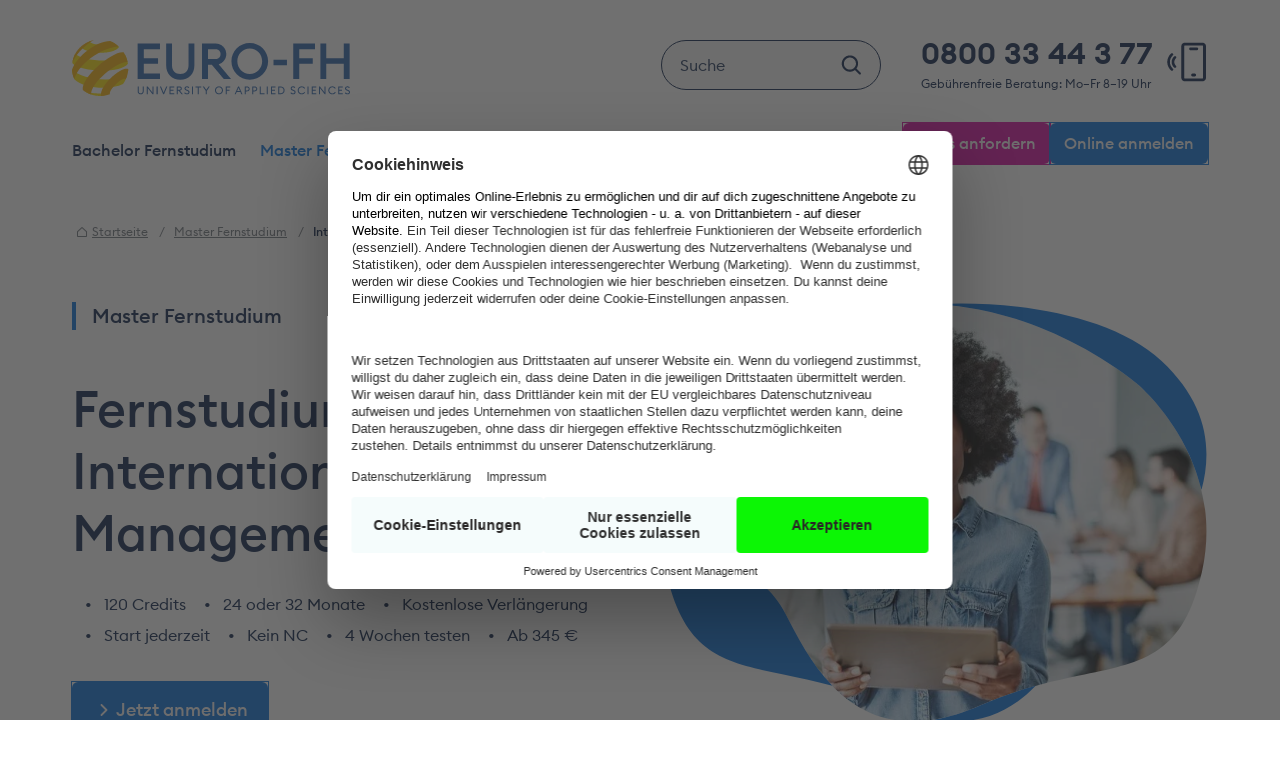

--- FILE ---
content_type: text/html; charset=utf-8
request_url: https://www.euro-fh.de/master-fernstudium/international-management/
body_size: 64660
content:
<!DOCTYPE html>
<html lang="de-de">
<head>
            <meta http-equiv="Content-Type" content="text/html; charset=utf-8">
            <meta name="theme-color" content="rgb(0,75,145)"/>
            <meta name="revisit-after" content="7 days">
            <meta name="viewport" content="width=device-width, initial-scale=1">
            <meta name="language" content="de">
            <meta http-equiv="content-language" content="de">
            <meta name="DC.title" content="Fernstudium an der Euro-FH: Bachelor, Master und MBA">
            <meta name="geo.region" content="DE-HH">
            <meta name="geo.placename" content="Doberaner Weg, 22143 Hamburg, Deutschland">
            <meta name="geo.position" content="53.603405;10.151153">
            <meta name="ICBM" content="53.603405, 10.151153">
            <meta name="city" content="Hamburg">
            <meta name="country" content="Germany">
            <meta name="state" content="Hamburg">
            <meta name="zipcode" content="22143">
            <meta name="mobile-web-app-capable" content="yes">
            <meta name="apple-mobile-web-app-capable" content="yes">
            <meta name="apple-mobile-web-app-status-bar-style" content="black">
            <meta name="apple-mobile-web-app-title" content="euro-fh.de">
            <meta name="google-site-verification" content="FeyaNBNmGoF_aPamz8zJ28emNTvQMPXzFg76eyJpbNA" />
            <link rel="apple-touch-icon" sizes="180x180" href="/apple-touch-icon.png?v2024">
            <link rel="icon" type="image/png" sizes="32x32" href="/favicon-32x32.png?v2024">
            <link rel="icon" type="image/png" sizes="16x16" href="/favicon-16x16.png?v2024">
            <link rel="manifest" href="/site.webmanifest">
            <link rel="mask-icon" href="/safari-pinned-tab.svg?v2024" color="#f9b000">
            <meta name="apple-mobile-web-app-title" content="EURO-FH">
            <meta name="application-name" content="EURO-FH">
            <meta name="msapplication-TileColor" content="#f9b000">
            <meta name="theme-color" content="#ffffff">
            <link rel="preconnect" href="https://web.cmp.usercentrics.eu">
            <link rel="preconnect" href="https://app.usercentrics.eu">
            <link rel="preconnect" href="https://v1.api.service.cmp.usercentrics.eu">
            <link rel="preconnect" href="https://dev.visualwebsiteoptimizer.com" />
            <script>document.addEventListener("touchstart", function(){}, true);</script>
    <meta charset="utf-8">

<!-- 
	This website is powered by TYPO3 - inspiring people to share!
	TYPO3 is a free open source Content Management Framework initially created by Kasper Skaarhoj and licensed under GNU/GPL.
	TYPO3 is copyright 1998-2026 of Kasper Skaarhoj. Extensions are copyright of their respective owners.
	Information and contribution at https://typo3.org/
-->


<title>Fernstudium International Management (M.A.)</title>
<meta name="generator" content="TYPO3 CMS">
<meta name="description" content="Master International Management. Studiere International Management und starte weltweit durch – mit Know-how in Leadership, Finance &amp; Marketing. Infos hier!">
<meta property="og:image" content="https://www.euro-fh.de/fileadmin/_processed_/2/3/csm_MA_INMA_55dc79f856.jpg">
<meta property="og:image:url" content="https://www.euro-fh.de/fileadmin/_processed_/2/3/csm_MA_INMA_55dc79f856.jpg">
<meta property="og:image:width" content="1500">
<meta property="og:image:height" content="1134">
<meta property="og:image" content="https://www.euro-fh.de/_assets/e3bb07ddb3fced7e08b2f6a9beccb585/Images/Frontend/2024-09-02_EFH-logo.jpg">
<meta property="og:title" content="Fernstudium International Management (M.A.)">
<meta property="og:description" content="Master International Management. Studiere International Management und starte weltweit durch – mit Know-how in Leadership, Finance &amp; Marketing. Infos hier!">
<meta name="twitter:title" content="Fernstudium International Management (M.A.)">
<meta name="twitter:card" content="summary">
<meta name="twitter:description" content="Master International Management. Studiere International Management und starte weltweit durch – mit Know-how in Leadership, Finance &amp; Marketing. Infos hier!">
<meta name="twitter:image" content="https://www.euro-fh.de/_assets/e3bb07ddb3fced7e08b2f6a9beccb585/Images/Frontend/2024-09-02_EFH-logo.jpg">

<link href="/_assets/vite/assets/seminar-D0lV8AIS.css" rel="stylesheet" >
<link href="/_assets/vite/assets/critical-BUCZL9Qp.css" rel="stylesheet" >
<link rel="stylesheet" href="/typo3temp/assets/compressed/d5cebe74008bfcacfc0901b951fa4e28-5d3730926a6d0b7cadf48e59899bd9aa.css?1768551529" media="all">
<link rel="stylesheet" href="/typo3temp/assets/compressed/auto-complete-916cb64c179d1cdb9a1cb07fbb9f4eae.css?1768551529" media="all">




<script src="/typo3temp/assets/compressed/efh_utils-b07e5b899d108539b7313a7e64d32def.js?1768551529" type="application/x-javascript"></script>
<script type="module" src="/_assets/vite/assets/seminar-no85spSL.js"></script>


<link rel="canonical" href="https://www.euro-fh.de/master-fernstudium/international-management/">

</head>
<body class="body__seminar body__seminar--master">







        
    






<!-- Bestaetigung Secunet -->
<!-- yeshBofcam7 -->


    
        <script id="usercentrics-cmp" src="https://web.cmp.usercentrics.eu/ui/loader.js" data-settings-id="jjO9i7JFh" async></script>
    



<script type="text/javascript">
  // create dataLayer
  window.dataLayer = window.dataLayer || [];

  function gtag() {
    dataLayer.push(arguments);
  }

  let page = 0;
  window.addEventListener('ucEvent', function (e) {
    // onInitialPageload is missing since usercentrics v3
    // https://usercentrics.com/docs/web/features/events/examples/reload-page/
    if (e.detail.event === 'consent_status' && e.detail.type === 'IMPLICIT' && page === 0) {
      page = 1;
    } else {
      if (e.detail.event === 'consent_status' && e.detail.type === 'EXPLICIT' && page === 0) {
        page = 1;
      } else {
        if (e.detail.event === 'consent_status' && e.detail.type === 'EXPLICIT' && page === 1) {
          if(!e.detail['Google Tag Manager']) {
            window.location.reload();
          }
        }
      }
    }

    // VWO init
    // https://help.vwo.com/hc/en-us/articles/34254349279257-Configuring-VWO-SmartCode-for-Your-Website-s-Cookie-Consent
    window.VWO = window.VWO || [];
    window.VWO.init = window.VWO.init || function(state) { window.VWO.consentState = state; }

    if(e.detail['Visual Website Optimizer (VWO)']) {
      // accept
      window.VWO.init(1);
    } else {
      // reject
      window.VWO.init(3);
    }
  });

  // set „denied" as default for both ad and analytics storage,
  gtag("consent", "default", {
    ad_user_data: "denied",
    ad_personalization: "denied",
    ad_storage: "denied",
    analytics_storage: "denied",
    wait_for_update: 2000 // milliseconds to wait for update
  });

  // Enable ads data redaction by default [optional]
  gtag("set", "ads_data_redaction", true);
</script>

<!-- Start VWO Async SmartCode -->

    <script type='text/javascript' id='vwoCode'>
      window._vwo_code ||
      (function () {
        var w=window,
            d=document;
        var account_id=1101674,
            version=2.2,
            settings_tolerance=2000,
            hide_element='body',
            hide_element_style = 'opacity:0 !important;filter:alpha(opacity=0) !important;background:none !important';
        /* DO NOT EDIT BELOW THIS LINE */
        if(f=!1,v=d.querySelector('#vwoCode'),cc={},-1<d.URL.indexOf('__vwo_disable__')||w._vwo_code)return;try{var e=JSON.parse(localStorage.getItem('_vwo_'+account_id+'_config'));cc=e&&'object'==typeof e?e:{}}catch(e){}function r(t){try{return decodeURIComponent(t)}catch(e){return t}}var s=function(){var e={combination:[],combinationChoose:[],split:[],exclude:[],uuid:null,consent:null,optOut:null},t=d.cookie||'';if(!t)return e;for(var n,i,o=/(?:^|;\s*)(?:(_vis_opt_exp_(\d+)_combi=([^;]*))|(_vis_opt_exp_(\d+)_combi_choose=([^;]*))|(_vis_opt_exp_(\d+)_split=([^:;]*))|(_vis_opt_exp_(\d+)_exclude=[^;]*)|(_vis_opt_out=([^;]*))|(_vwo_global_opt_out=[^;]*)|(_vwo_uuid=([^;]*))|(_vwo_consent=([^;]*)))/g;null!==(n=o.exec(t));)try{n[1]?e.combination.push({id:n[2],value:r(n[3])}):n[4]?e.combinationChoose.push({id:n[5],value:r(n[6])}):n[7]?e.split.push({id:n[8],value:r(n[9])}):n[10]?e.exclude.push({id:n[11]}):n[12]?e.optOut=r(n[13]):n[14]?e.optOut=!0:n[15]?e.uuid=r(n[16]):n[17]&&(i=r(n[18]),e.consent=i&&3<=i.length?i.substring(0,3):null)}catch(e){}return e}();function i(){var e=function(){if(w.VWO&&Array.isArray(w.VWO))for(var e=0;e<w.VWO.length;e++){var t=w.VWO[e];if(Array.isArray(t)&&('setVisitorId'===t[0]||'setSessionId'===t[0]))return!0}return!1}(),t='a='+account_id+'&u='+encodeURIComponent(w._vis_opt_url||d.URL)+'&vn='+version+'&ph=1'+('undefined'!=typeof platform?'&p='+platform:'')+'&st='+w.performance.now();e||((n=function(){var e,t=[],n={},i=w.VWO&&w.VWO.appliedCampaigns||{};for(e in i){var o=i[e]&&i[e].v;o&&(t.push(e+'-'+o+'-1'),n[e]=!0)}if(s&&s.combination)for(var r=0;r<s.combination.length;r++){var a=s.combination[r];n[a.id]||t.push(a.id+'-'+a.value)}return t.join('|')}())&&(t+='&c='+n),(n=function(){var e=[],t={};if(s&&s.combinationChoose)for(var n=0;n<s.combinationChoose.length;n++){var i=s.combinationChoose[n];e.push(i.id+'-'+i.value),t[i.id]=!0}if(s&&s.split)for(var o=0;o<s.split.length;o++)t[(i=s.split[o]).id]||e.push(i.id+'-'+i.value);return e.join('|')}())&&(t+='&cc='+n),(n=function(){var e={},t=[];if(w.VWO&&Array.isArray(w.VWO))for(var n=0;n<w.VWO.length;n++){var i=w.VWO[n];if(Array.isArray(i)&&'setVariation'===i[0]&&i[1]&&Array.isArray(i[1]))for(var o=0;o<i[1].length;o++){var r,a=i[1][o];a&&'object'==typeof a&&(r=a.e,a=a.v,r&&a&&(e[r]=a))}}for(r in e)t.push(r+'-'+e[r]);return t.join('|')}())&&(t+='&sv='+n)),s&&s.optOut&&(t+='&o='+s.optOut);var n=function(){var e=[],t={};if(s&&s.exclude)for(var n=0;n<s.exclude.length;n++){var i=s.exclude[n];t[i.id]||(e.push(i.id),t[i.id]=!0)}return e.join('|')}();return n&&(t+='&e='+n),s&&s.uuid&&(t+='&id='+s.uuid),s&&s.consent&&(t+='&consent='+s.consent),w.name&&-1<w.name.indexOf('_vis_preview')&&(t+='&pM=true'),w.VWO&&w.VWO.ed&&(t+='&ed='+w.VWO.ed),t}code={nonce:v&&v.nonce,library_tolerance:function(){return'undefined'!=typeof library_tolerance?library_tolerance:void 0},settings_tolerance:function(){return cc.sT||settings_tolerance},hide_element_style:function(){return'{'+(cc.hES||hide_element_style)+'}'},hide_element:function(){return performance.getEntriesByName('first-contentful-paint')[0]?'':'string'==typeof cc.hE?cc.hE:hide_element},getVersion:function(){return version},finish:function(e){var t;f||(f=!0,(t=d.getElementById('_vis_opt_path_hides'))&&t.parentNode.removeChild(t),e&&((new Image).src='https://dev.visualwebsiteoptimizer.com/ee.gif?a='+account_id+e))},finished:function(){return f},addScript:function(e){var t=d.createElement('script');t.type='text/javascript',e.src?t.src=e.src:t.text=e.text,v&&t.setAttribute('nonce',v.nonce),d.getElementsByTagName('head')[0].appendChild(t)},load:function(e,t){t=t||{};var n=new XMLHttpRequest;n.open('GET',e,!0),n.withCredentials=!t.dSC,n.responseType=t.responseType||'text',n.onload=function(){if(t.onloadCb)return t.onloadCb(n,e);200===n.status?_vwo_code.addScript({text:n.responseText}):_vwo_code.finish('&e=loading_failure:'+e)},n.onerror=function(){if(t.onerrorCb)return t.onerrorCb(e);_vwo_code.finish('&e=loading_failure:'+e)},n.send()},init:function(){var e,t=this.settings_tolerance();w._vwo_settings_timer=setTimeout(function(){_vwo_code.finish()},t),'body'!==this.hide_element()?(n=d.createElement('style'),e=(t=this.hide_element())?t+this.hide_element_style():'',t=d.getElementsByTagName('head')[0],n.setAttribute('id','_vis_opt_path_hides'),v&&n.setAttribute('nonce',v.nonce),n.setAttribute('type','text/css'),n.styleSheet?n.styleSheet.cssText=e:n.appendChild(d.createTextNode(e)),t.appendChild(n)):(n=d.getElementsByTagName('head')[0],(e=d.createElement('div')).style.cssText='z-index: 2147483647 !important;position: fixed !important;left: 0 !important;top: 0 !important;width: 100% !important;height: 100% !important;background: white !important;',e.setAttribute('id','_vis_opt_path_hides'),e.classList.add('_vis_hide_layer'),n.parentNode.insertBefore(e,n.nextSibling));var n='https://dev.visualwebsiteoptimizer.com/j.php?'+i();-1!==w.location.search.indexOf('_vwo_xhr')?this.addScript({src:n}):this.load(n+'&x=true',{l:1})}};w._vwo_code=code;code.init();})();
    </script>


<!-- End VWO Async SmartCode -->

        <script type="text/plain" data-usercentrics="Google Tag Manager">
          // Google Tag Manager
          (function(w, d, s, l, i) {
            w[l] = w[l] || [];
            w[l].push({
              'gtm.start': new Date().getTime(),
              event: 'gtm.js'
            });
            var f = d.getElementsByTagName(s)[0],
                j = d.createElement(s),
                dl = l != 'dataLayer' ? '&l=' + l : '';
            j.async = true;
            j.src =
                'https://www.googletagmanager.com/gtm.js?id=' + i + dl;
            f.parentNode.insertBefore(j, f);
          })(window, document, 'script', 'dataLayer', 'GTM-WQ8W76');
        </script>
    


    <div class="skip-links skip-links__container">
    <a class="skip-links__target link--reset" title="Skip links" href="#header__nav">
       <span class="icon icon--chevron-right">
               <svg xmlns="http://www.w3.org/2000/svg" role="presentation" width="24" height="24" viewBox="0 0 24 24" fill="none"><path fill-rule="evenodd" clip-rule="evenodd" d="M8.79289 6.29289C9.18342 5.90237 9.81658 5.90237 10.2071 6.29289L15.2071 11.2929C15.5976 11.6834 15.5976 12.3166 15.2071 12.7071L10.2071 17.7071C9.81658 18.0976 9.18342 18.0976 8.79289 17.7071C8.40237 17.3166 8.40237 16.6834 8.79289 16.2929L13.0858 12L8.79289 7.70711C8.40237 7.31658 8.40237 6.68342 8.79289 6.29289Z" fill="currentColor"/></svg>
            </span>
        <span class="skip-links__label">Zur Hauptnavigation springen</span>
    </a>
    <a class="skip-links__target link--reset" title="Skip links" href="#main">
       <span class="icon icon--chevron-right">
               <svg xmlns="http://www.w3.org/2000/svg" role="presentation" width="24" height="24" viewBox="0 0 24 24" fill="none"><path fill-rule="evenodd" clip-rule="evenodd" d="M8.79289 6.29289C9.18342 5.90237 9.81658 5.90237 10.2071 6.29289L15.2071 11.2929C15.5976 11.6834 15.5976 12.3166 15.2071 12.7071L10.2071 17.7071C9.81658 18.0976 9.18342 18.0976 8.79289 17.7071C8.40237 17.3166 8.40237 16.6834 8.79289 16.2929L13.0858 12L8.79289 7.70711C8.40237 7.31658 8.40237 6.68342 8.79289 6.29289Z" fill="currentColor"/></svg>
            </span>
        <span class="skip-links__label">Zum Seiteninhalt springen</span>
    </a>
    <a class="skip-links__target link--reset" title="Skip links" href="#footer">
        <span class="icon icon--chevron-right">
               <svg xmlns="http://www.w3.org/2000/svg" role="presentation" width="24" height="24" viewBox="0 0 24 24" fill="none"><path fill-rule="evenodd" clip-rule="evenodd" d="M8.79289 6.29289C9.18342 5.90237 9.81658 5.90237 10.2071 6.29289L15.2071 11.2929C15.5976 11.6834 15.5976 12.3166 15.2071 12.7071L10.2071 17.7071C9.81658 18.0976 9.18342 18.0976 8.79289 17.7071C8.40237 17.3166 8.40237 16.6834 8.79289 16.2929L13.0858 12L8.79289 7.70711C8.40237 7.31658 8.40237 6.68342 8.79289 6.29289Z" fill="currentColor"/></svg>
            </span>
        <span class="skip-links__label">Zum Footer springen</span>
    </a>
</div>
    <header id="header" class="header header--bg-white">
    <div class="container">
        <a class="link--reset header__logo" title="Startseite" href="/">EURO-FH</a>
        <div class="header__search">
            <form class="header__search_form" action="/suche/" method="get" role="search"> <input type="text" class="header__search_input" name="tx_kesearch_pi1[sword]" placeholder="Suche" id="ke_search_searchfield_sword"/>
 <span class="header__search_placeholder">Studiengänge oder Infos suchen ...</span>
 <button type="submit" class="header__search_submit" title="Suche starten"><span class="icon icon--search"><svg role="presentation" xmlns="http://www.w3.org/2000/svg" width="25" height="24" viewBox="0 0 25 24" fill="none"><path d="M22.5213 20.0995L18.1294 15.7057C19.4463 13.9897 20.0611 11.8371 19.8491 9.68447C19.6372 7.53186 18.6143 5.54046 16.9881 4.11425C15.3619 2.68804 13.254 1.93381 11.0922 2.00456C8.93031 2.07532 6.87629 2.96575 5.3468 4.49524C3.81731 6.02473 2.92688 8.07874 2.85613 10.2406C2.78537 12.4025 3.5396 14.5103 4.96581 16.1365C6.39202 17.7628 8.38342 18.7856 10.536 18.9976C12.6886 19.2095 14.8413 18.5947 16.5573 17.2779L20.9529 21.6744C21.0561 21.7776 21.1787 21.8595 21.3135 21.9154C21.4484 21.9712 21.593 22 21.739 22C21.8849 22 22.0295 21.9712 22.1644 21.9154C22.2993 21.8595 22.4218 21.7776 22.525 21.6744C22.6283 21.5712 22.7101 21.4486 22.766 21.3137C22.8219 21.1789 22.8506 21.0343 22.8506 20.8883C22.8506 20.7423 22.8219 20.5978 22.766 20.4629C22.7101 20.328 22.6283 20.2055 22.525 20.1022L22.5213 20.0995ZM5.08975 10.5268C5.08975 9.28306 5.45857 8.06721 6.14957 7.03305C6.84058 5.99888 7.82273 5.19285 8.97183 4.71688C10.1209 4.2409 11.3854 4.11637 12.6053 4.35902C13.8251 4.60167 14.9457 5.2006 15.8251 6.08009C16.7046 6.95957 17.3036 8.0801 17.5462 9.29998C17.7889 10.5199 17.6643 11.7843 17.1884 12.9334C16.7124 14.0825 15.9063 15.0647 14.8722 15.7557C13.838 16.4467 12.6222 16.8155 11.3784 16.8155C9.71107 16.8138 8.11252 16.1507 6.93354 14.9717C5.75456 13.7927 5.09146 12.1942 5.08975 10.5268Z" fill="currentColor"/></svg></span></button></form>
            <a class="header__search-link link--reset" aria-label="Zur Suche" href="/suche/">
                <span class="icon icon--search"><svg role="presentation" xmlns="http://www.w3.org/2000/svg" width="25" height="24" viewBox="0 0 25 24" fill="none"><path d="M22.5213 20.0995L18.1294 15.7057C19.4463 13.9897 20.0611 11.8371 19.8491 9.68447C19.6372 7.53186 18.6143 5.54046 16.9881 4.11425C15.3619 2.68804 13.254 1.93381 11.0922 2.00456C8.93031 2.07532 6.87629 2.96575 5.3468 4.49524C3.81731 6.02473 2.92688 8.07874 2.85613 10.2406C2.78537 12.4025 3.5396 14.5103 4.96581 16.1365C6.39202 17.7628 8.38342 18.7856 10.536 18.9976C12.6886 19.2095 14.8413 18.5947 16.5573 17.2779L20.9529 21.6744C21.0561 21.7776 21.1787 21.8595 21.3135 21.9154C21.4484 21.9712 21.593 22 21.739 22C21.8849 22 22.0295 21.9712 22.1644 21.9154C22.2993 21.8595 22.4218 21.7776 22.525 21.6744C22.6283 21.5712 22.7101 21.4486 22.766 21.3137C22.8219 21.1789 22.8506 21.0343 22.8506 20.8883C22.8506 20.7423 22.8219 20.5978 22.766 20.4629C22.7101 20.328 22.6283 20.2055 22.525 20.1022L22.5213 20.0995ZM5.08975 10.5268C5.08975 9.28306 5.45857 8.06721 6.14957 7.03305C6.84058 5.99888 7.82273 5.19285 8.97183 4.71688C10.1209 4.2409 11.3854 4.11637 12.6053 4.35902C13.8251 4.60167 14.9457 5.2006 15.8251 6.08009C16.7046 6.95957 17.3036 8.0801 17.5462 9.29998C17.7889 10.5199 17.6643 11.7843 17.1884 12.9334C16.7124 14.0825 15.9063 15.0647 14.8722 15.7557C13.838 16.4467 12.6222 16.8155 11.3784 16.8155C9.71107 16.8138 8.11252 16.1507 6.93354 14.9717C5.75456 13.7927 5.09146 12.1942 5.08975 10.5268Z" fill="currentColor"/></svg></span>
            </a>
        </div>
        <a href="tel:08003344377" aria-label="Jetzt die gebührenfreie Studienberatung anrufen Montag bis Freitag zwischen 8 und 19 Uhr" class="header__contact link--reset">
            <span class="header__contact_phone">0800 33 44 3 77</span>
            <span class="header__contact_phone-info">Gebührenfreie Beratung: Mo–Fr 8–19 Uhr</span>
            <span class="header__contact_phone icon icon--call">
                <svg role="presentation" xmlns="http://www.w3.org/2000/svg" width="25" height="24" viewBox="0 0 25 24" fill="none">
                    <path d="M15.1018 3.70582C14.6518 3.70582 14.287 4.07062 14.287 4.52063C14.287 4.97064 14.6518 5.33544 15.1018 5.33544H18.6018C19.0518 5.33544 19.4166 4.97064 19.4166 4.52063C19.4166 4.07062 19.0518 3.70582 18.6018 3.70582H15.1018Z" fill="currentColor"/>
                    <path d="M16.2681 18.5762C15.8181 18.5762 15.4533 18.941 15.4533 19.391C15.4533 19.841 15.8181 20.2058 16.2681 20.2058H17.4347C17.8847 20.2058 18.2495 19.841 18.2495 19.391C18.2495 18.941 17.8847 18.5762 17.4347 18.5762H16.2681Z" fill="currentColor"/>
                    <path fill-rule="evenodd" clip-rule="evenodd" d="M12.0054 1H21.6977C22.8873 1 23.8516 1.8565 23.8516 2.91304V21.087C23.8516 22.1435 22.8873 23 21.6977 23H12.0054C10.8159 23 9.85156 22.1435 9.85156 21.087V2.91304C9.85156 1.8565 10.8159 1 12.0054 1ZM21.6977 2.62963H12.0054C11.8007 2.62963 11.6496 2.70323 11.5646 2.77874C11.4826 2.85158 11.4812 2.90196 11.4812 2.91304V21.087C11.4812 21.0981 11.4826 21.1484 11.5646 21.2213C11.6496 21.2968 11.8007 21.3704 12.0054 21.3704H21.6977C21.9024 21.3704 22.0535 21.2968 22.1385 21.2213C22.2205 21.1485 22.2219 21.0981 22.2219 21.087V2.91304C22.2219 2.90194 22.2205 2.85157 22.1385 2.77873C22.0535 2.70323 21.9024 2.62963 21.6977 2.62963Z" fill="currentColor"/>
                    <path d="M3.97503 7.20545C3.30181 7.83507 2.76777 8.58256 2.40343 9.40521C2.03908 10.2279 1.85156 11.1096 1.85156 12C1.85156 12.8904 2.03908 13.7721 2.40343 14.5948C2.76777 15.4174 3.30181 16.1649 3.97503 16.7946C4.26793 17.0685 4.7428 17.0685 5.03569 16.7946C5.32859 16.5206 5.32859 16.0765 5.03569 15.8026C4.50176 15.3032 4.07821 14.7104 3.78925 14.0579C3.50028 13.4055 3.35156 12.7062 3.35156 12C3.35156 11.2938 3.50029 10.5945 3.78925 9.94206C4.07821 9.28961 4.50176 8.69678 5.03569 8.19742C5.32859 7.9235 5.32859 7.47937 5.03569 7.20545C4.7428 6.93152 4.26793 6.93152 3.97503 7.20545Z" fill="currentColor"/>
                    <path d="M5.74291 8.85874C4.85211 9.69186 4.35167 10.8218 4.35166 12C4.35167 13.1782 4.85211 14.3081 5.74291 15.1413C6.0358 15.4152 6.51068 15.4152 6.80357 15.1413C7.09646 14.8673 7.09646 14.4232 6.80357 14.1493C6.19408 13.5793 5.85167 12.8061 5.85166 12C5.85167 11.1939 6.19408 10.4207 6.80357 9.85072C7.09646 9.57679 7.09646 9.13267 6.80357 8.85874C6.51068 8.58481 6.0358 8.58481 5.74291 8.85874Z" fill="currentColor"/>
                </svg>
            </span>
        </a>
    </div>

    <nav class="header__nav" id="header__nav" aria-label="Hauptnavigation">
    <ul id="header__nav_menu" class="header__nav_list header__nav_list--first-level">
        
            <li class="header__nav_list-item">
                <button id="header__nav_menu-btn-0" aria-live="polite" aria-controls="header__nav_menu-0" aria-expanded="false" class="header__nav_list-item-btn header__nav_list-item-btn--first-level ">
                    <span class="header__nav_list-item-btn__label header__nav_list-item-btn__label--aria-expanded-false">Bachelor Fernstudium</span>
                    <span class="header__nav_list-item-btn__label header__nav_list-item-btn__label--aria-expanded-true">zurück</span>
                </button>
                
                        
    <ul class="header__nav_list header__nav_list--second-level" aria-label="Bachelor" id="header__nav_menu-0" aria-hidden="true">
        <li class="header__nav_list-item header__nav_list-item-title" aria-hidden="true">Bachelor</li>

        
            
            <!-- categories from HeaderController.php in $viewData -->

    <li class="header__nav_list-item">
        <button id="header__nav_menu-btn--0--second-level" aria-expanded="false"
                aria-controls="header__nav_menu--0--second-level"
                class="header__nav_list-item-btn header__nav_list-item-btn--second-level">BWL &amp; Management
        </button>
        <ul id="header__nav_menu--0--second-level" aria-label="BWL &amp; Management" class="header__nav_list">
            
                <li class="header__nav_list-item">
                    <a href="/bachelor-fernstudium/business-administration/"
                       data-seminar-uid="963679"
                       data-current-seminar-uid="714280"
                       class=" header__nav_list-item-link--third-level link--reset"
                       title="Fernstudium Bachelor Business Administration (B.A.)"
                       aria-current="">
                        <span class="header__nav_list-item-label header__nav_list-item-label--has-tag">
                            Business Administration
                        </span>
                        
                            <span class="tag tag--bachelor">
                                <span class="tag__label">Neu</span>
                                <span class="tag__flubble">
                                    <svg xmlns="http://www.w3.org/2000/svg" width="46" height="31" viewBox="0 0 46 31" fill="none">
                                        <path
                                            d="M45.5356 11.0943C42.0527 -1.01093 28.2905 -0.55079 21.5045 3.5325C13.9893 8.05485 2.51829 2.42018 0.493632 11.5394C-0.565646 29.9149 15.6314 34.3681 35.2662 28.5324C43.6279 26.0471 47.3915 17.5446 45.5356 11.0943Z"
                                            fill="var(--seminar-color)"/>
                                    </svg>
                                </span>
                            </span>
                        
                    </a>
                </li>
            
                <li class="header__nav_list-item">
                    <a href="/bachelor-fernstudium/betriebswirtschaftslehre/"
                       data-seminar-uid="4"
                       data-current-seminar-uid="714280"
                       class=" header__nav_list-item-link--third-level link--reset"
                       title="Fernstudium Bachelor Betriebswirtschaftslehre (B.Sc.)"
                       aria-current="">
                        <span class="header__nav_list-item-label ">
                            Betriebswirtschaftslehre mit div. Spezialisierungen
                        </span>
                        
                    </a>
                </li>
            
                <li class="header__nav_list-item">
                    <a href="/bachelor-fernstudium/wirtschaftsrecht/"
                       data-seminar-uid="255"
                       data-current-seminar-uid="714280"
                       class=" header__nav_list-item-link--third-level link--reset"
                       title="Fernstudium Bachelor Wirtschaftsrecht (LL.B.)"
                       aria-current="">
                        <span class="header__nav_list-item-label ">
                            Wirtschaftsrecht mit div. Spezialisierungen
                        </span>
                        
                    </a>
                </li>
            
            <li class="header__nav_list-item">
                <a href="/bachelor-fernstudium/#category=939953"
                   class="header__nav_list-item-link--third-level header__nav_list-item-link--show-all link--reset" absolute="1"
                   onclick="window.location.reload(true);" aria-label="Alle Bachelor-Studiengänge in BWL &amp; Management anzeigen (55)">
                    Alle anzeigen (55)
                </a>
            </li>
        </ul>
    </li>

    <li class="header__nav_list-item">
        <button id="header__nav_menu-btn--1--second-level" aria-expanded="false"
                aria-controls="header__nav_menu--1--second-level"
                class="header__nav_list-item-btn header__nav_list-item-btn--second-level">Psychologie &amp; Coaching
        </button>
        <ul id="header__nav_menu--1--second-level" aria-label="Psychologie &amp; Coaching" class="header__nav_list">
            
                <li class="header__nav_list-item">
                    <a href="/bachelor-fernstudium/kinder-jugendpsychologie/"
                       data-seminar-uid="963705"
                       data-current-seminar-uid="714280"
                       class=" header__nav_list-item-link--third-level link--reset"
                       title="Fernstudium Bachelor Kinder- &amp; Jugendpsychologie (B.Sc.)"
                       aria-current="">
                        <span class="header__nav_list-item-label header__nav_list-item-label--has-tag">
                            Kinder- &amp; Jugendpsychologie
                        </span>
                        
                            <span class="tag tag--bachelor">
                                <span class="tag__label">Neu</span>
                                <span class="tag__flubble">
                                    <svg xmlns="http://www.w3.org/2000/svg" width="46" height="31" viewBox="0 0 46 31" fill="none">
                                        <path
                                            d="M45.5356 11.0943C42.0527 -1.01093 28.2905 -0.55079 21.5045 3.5325C13.9893 8.05485 2.51829 2.42018 0.493632 11.5394C-0.565646 29.9149 15.6314 34.3681 35.2662 28.5324C43.6279 26.0471 47.3915 17.5446 45.5356 11.0943Z"
                                            fill="var(--seminar-color)"/>
                                    </svg>
                                </span>
                            </span>
                        
                    </a>
                </li>
            
                <li class="header__nav_list-item">
                    <a href="/bachelor-fernstudium/psychologie/"
                       data-seminar-uid="121"
                       data-current-seminar-uid="714280"
                       class=" header__nav_list-item-link--third-level link--reset"
                       title="Fernstudium Bachelor Psychologie (B.Sc.)"
                       aria-current="">
                        <span class="header__nav_list-item-label ">
                            Psychologie
                        </span>
                        
                    </a>
                </li>
            
                <li class="header__nav_list-item">
                    <a href="/bachelor-fernstudium/betriebswirtschaft-wirtschaftspsychologie/"
                       data-seminar-uid="248"
                       data-current-seminar-uid="714280"
                       class=" header__nav_list-item-link--third-level link--reset"
                       title="Fernstudium Bachelor Betriebswirtschaftslehre &amp; Wirtschaftspsychologie (B.Sc.)"
                       aria-current="">
                        <span class="header__nav_list-item-label ">
                            BWL &amp; Wirtschaftspsychologie
                        </span>
                        
                    </a>
                </li>
            
            <li class="header__nav_list-item">
                <a href="/bachelor-fernstudium/#category=939956"
                   class="header__nav_list-item-link--third-level header__nav_list-item-link--show-all link--reset" absolute="1"
                   onclick="window.location.reload(true);" aria-label="Alle Bachelor-Studiengänge in Psychologie &amp; Coaching anzeigen (12)">
                    Alle anzeigen (12)
                </a>
            </li>
        </ul>
    </li>

    <li class="header__nav_list-item">
        <button id="header__nav_menu-btn--2--second-level" aria-expanded="false"
                aria-controls="header__nav_menu--2--second-level"
                class="header__nav_list-item-btn header__nav_list-item-btn--second-level">Soziales &amp; Gesellschaft
        </button>
        <ul id="header__nav_menu--2--second-level" aria-label="Soziales &amp; Gesellschaft" class="header__nav_list">
            
                <li class="header__nav_list-item">
                    <a href="/bachelor-fernstudium/medienmanagement-kommunikationsmanagement/"
                       data-seminar-uid="186669"
                       data-current-seminar-uid="714280"
                       class=" header__nav_list-item-link--third-level link--reset"
                       title="Fernstudium Bachelor Medien- &amp; Kommunikationsmanagement (B.A.)"
                       aria-current="">
                        <span class="header__nav_list-item-label ">
                            Medien- &amp; Kommunikationsmanagement
                        </span>
                        
                    </a>
                </li>
            
                <li class="header__nav_list-item">
                    <a href="/bachelor-fernstudium/soziale-arbeit/"
                       data-seminar-uid="4758"
                       data-current-seminar-uid="714280"
                       class=" header__nav_list-item-link--third-level link--reset"
                       title="Fernstudium Bachelor Soziale Arbeit (B.A.)"
                       aria-current="">
                        <span class="header__nav_list-item-label ">
                            Soziale Arbeit mit div. Spezialisierungen
                        </span>
                        
                    </a>
                </li>
            
                <li class="header__nav_list-item">
                    <a href="/bachelor-fernstudium/public-management/"
                       data-seminar-uid="963366"
                       data-current-seminar-uid="714280"
                       class=" header__nav_list-item-link--third-level link--reset"
                       title="Fernstudium Bachelor Public Management (B.A.)"
                       aria-current="">
                        <span class="header__nav_list-item-label header__nav_list-item-label--has-tag">
                            Public Management
                        </span>
                        
                            <span class="tag tag--bachelor">
                                <span class="tag__label">Neu</span>
                                <span class="tag__flubble">
                                    <svg xmlns="http://www.w3.org/2000/svg" width="46" height="31" viewBox="0 0 46 31" fill="none">
                                        <path
                                            d="M45.5356 11.0943C42.0527 -1.01093 28.2905 -0.55079 21.5045 3.5325C13.9893 8.05485 2.51829 2.42018 0.493632 11.5394C-0.565646 29.9149 15.6314 34.3681 35.2662 28.5324C43.6279 26.0471 47.3915 17.5446 45.5356 11.0943Z"
                                            fill="var(--seminar-color)"/>
                                    </svg>
                                </span>
                            </span>
                        
                    </a>
                </li>
            
            <li class="header__nav_list-item">
                <a href="/bachelor-fernstudium/#category=939959"
                   class="header__nav_list-item-link--third-level header__nav_list-item-link--show-all link--reset" absolute="1"
                   onclick="window.location.reload(true);" aria-label="Alle Bachelor-Studiengänge in Soziales &amp; Gesellschaft anzeigen (26)">
                    Alle anzeigen (26)
                </a>
            </li>
        </ul>
    </li>

    <li class="header__nav_list-item">
        <button id="header__nav_menu-btn--3--second-level" aria-expanded="false"
                aria-controls="header__nav_menu--3--second-level"
                class="header__nav_list-item-btn header__nav_list-item-btn--second-level">Bildung &amp; Pädagogik
        </button>
        <ul id="header__nav_menu--3--second-level" aria-label="Bildung &amp; Pädagogik" class="header__nav_list">
            
                <li class="header__nav_list-item">
                    <a href="/bachelor-fernstudium/kindheits-und-jugendpaedagogik/"
                       data-seminar-uid="86591"
                       data-current-seminar-uid="714280"
                       class=" header__nav_list-item-link--third-level link--reset"
                       title="Fernstudium Bachelor Kindheits- &amp; Jugendpädagogik (B.A.)"
                       aria-current="">
                        <span class="header__nav_list-item-label ">
                            Kindheits- &amp; Jugendpädagogik
                        </span>
                        
                    </a>
                </li>
            
                <li class="header__nav_list-item">
                    <a href="/bachelor-fernstudium/bildungs-und-erziehungswissenschaft/"
                       data-seminar-uid="849950"
                       data-current-seminar-uid="714280"
                       class=" header__nav_list-item-link--third-level link--reset"
                       title="Fernstudium Bachelor Bildungs- &amp; Erziehungswissenschaft (B.A.)"
                       aria-current="">
                        <span class="header__nav_list-item-label ">
                            Bildungs- &amp; Erziehungswissenschaft mit div. Spezialisierungen
                        </span>
                        
                    </a>
                </li>
            
                <li class="header__nav_list-item">
                    <a href="/bachelor-fernstudium/sozialpaedagogik/"
                       data-seminar-uid="963610"
                       data-current-seminar-uid="714280"
                       class=" header__nav_list-item-link--third-level link--reset"
                       title="Fernstudium Bachelor Sozialpädagogik (B.A.)"
                       aria-current="">
                        <span class="header__nav_list-item-label header__nav_list-item-label--has-tag">
                            Sozialpädagogik
                        </span>
                        
                            <span class="tag tag--bachelor">
                                <span class="tag__label">Neu</span>
                                <span class="tag__flubble">
                                    <svg xmlns="http://www.w3.org/2000/svg" width="46" height="31" viewBox="0 0 46 31" fill="none">
                                        <path
                                            d="M45.5356 11.0943C42.0527 -1.01093 28.2905 -0.55079 21.5045 3.5325C13.9893 8.05485 2.51829 2.42018 0.493632 11.5394C-0.565646 29.9149 15.6314 34.3681 35.2662 28.5324C43.6279 26.0471 47.3915 17.5446 45.5356 11.0943Z"
                                            fill="var(--seminar-color)"/>
                                    </svg>
                                </span>
                            </span>
                        
                    </a>
                </li>
            
            <li class="header__nav_list-item">
                <a href="/bachelor-fernstudium/#category=939962"
                   class="header__nav_list-item-link--third-level header__nav_list-item-link--show-all link--reset" absolute="1"
                   onclick="window.location.reload(true);" aria-label="Alle Bachelor-Studiengänge in Bildung &amp; Pädagogik anzeigen (10)">
                    Alle anzeigen (10)
                </a>
            </li>
        </ul>
    </li>

    <li class="header__nav_list-item">
        <button id="header__nav_menu-btn--4--second-level" aria-expanded="false"
                aria-controls="header__nav_menu--4--second-level"
                class="header__nav_list-item-btn header__nav_list-item-btn--second-level">Gesundheit &amp; Pflege
        </button>
        <ul id="header__nav_menu--4--second-level" aria-label="Gesundheit &amp; Pflege" class="header__nav_list">
            
                <li class="header__nav_list-item">
                    <a href="/bachelor-fernstudium/ernaehrungswissenschaften/"
                       data-seminar-uid="963027"
                       data-current-seminar-uid="714280"
                       class=" header__nav_list-item-link--third-level link--reset"
                       title="Fernstudium Bachelor Ernährungswissenschaften (B.Sc.)"
                       aria-current="">
                        <span class="header__nav_list-item-label ">
                            Ernährungswissenschaften
                        </span>
                        
                    </a>
                </li>
            
                <li class="header__nav_list-item">
                    <a href="/bachelor-fernstudium/gesundheitsmanagement/"
                       data-seminar-uid="963030"
                       data-current-seminar-uid="714280"
                       class=" header__nav_list-item-link--third-level link--reset"
                       title="Fernstudium Bachelor Gesundheitsmanagement (B.A.)"
                       aria-current="">
                        <span class="header__nav_list-item-label header__nav_list-item-label--has-tag">
                            Gesundheitsmanagement
                        </span>
                        
                            <span class="tag tag--bachelor">
                                <span class="tag__label">Neu</span>
                                <span class="tag__flubble">
                                    <svg xmlns="http://www.w3.org/2000/svg" width="46" height="31" viewBox="0 0 46 31" fill="none">
                                        <path
                                            d="M45.5356 11.0943C42.0527 -1.01093 28.2905 -0.55079 21.5045 3.5325C13.9893 8.05485 2.51829 2.42018 0.493632 11.5394C-0.565646 29.9149 15.6314 34.3681 35.2662 28.5324C43.6279 26.0471 47.3915 17.5446 45.5356 11.0943Z"
                                            fill="var(--seminar-color)"/>
                                    </svg>
                                </span>
                            </span>
                        
                    </a>
                </li>
            
                <li class="header__nav_list-item">
                    <a href="/bachelor-fernstudium/pflegepaedagogik/"
                       data-seminar-uid="963711"
                       data-current-seminar-uid="714280"
                       class=" header__nav_list-item-link--third-level link--reset"
                       title="Fernstudium Bachelor Pflegepädagogik (B.A.)"
                       aria-current="">
                        <span class="header__nav_list-item-label header__nav_list-item-label--has-tag">
                            Pflegepädagogik
                        </span>
                        
                            <span class="tag tag--bachelor">
                                <span class="tag__label">Neu</span>
                                <span class="tag__flubble">
                                    <svg xmlns="http://www.w3.org/2000/svg" width="46" height="31" viewBox="0 0 46 31" fill="none">
                                        <path
                                            d="M45.5356 11.0943C42.0527 -1.01093 28.2905 -0.55079 21.5045 3.5325C13.9893 8.05485 2.51829 2.42018 0.493632 11.5394C-0.565646 29.9149 15.6314 34.3681 35.2662 28.5324C43.6279 26.0471 47.3915 17.5446 45.5356 11.0943Z"
                                            fill="var(--seminar-color)"/>
                                    </svg>
                                </span>
                            </span>
                        
                    </a>
                </li>
            
            <li class="header__nav_list-item">
                <a href="/bachelor-fernstudium/#category=939965"
                   class="header__nav_list-item-link--third-level header__nav_list-item-link--show-all link--reset" absolute="1"
                   onclick="window.location.reload(true);" aria-label="Alle Bachelor-Studiengänge in Gesundheit &amp; Pflege anzeigen (18)">
                    Alle anzeigen (18)
                </a>
            </li>
        </ul>
    </li>

    <li class="header__nav_list-item">
        <button id="header__nav_menu-btn--5--second-level" aria-expanded="false"
                aria-controls="header__nav_menu--5--second-level"
                class="header__nav_list-item-btn header__nav_list-item-btn--second-level">Technik &amp; IT
        </button>
        <ul id="header__nav_menu--5--second-level" aria-label="Technik &amp; IT" class="header__nav_list">
            
                <li class="header__nav_list-item">
                    <a href="/bachelor-fernstudium/maschinenbau/"
                       data-seminar-uid="963900"
                       data-current-seminar-uid="714280"
                       class=" header__nav_list-item-link--third-level link--reset"
                       title="Fernstudium Bachelor Maschinenbau (B.Eng.)"
                       aria-current="">
                        <span class="header__nav_list-item-label header__nav_list-item-label--has-tag">
                            Maschinenbau
                        </span>
                        
                            <span class="tag tag--bachelor">
                                <span class="tag__label">Neu</span>
                                <span class="tag__flubble">
                                    <svg xmlns="http://www.w3.org/2000/svg" width="46" height="31" viewBox="0 0 46 31" fill="none">
                                        <path
                                            d="M45.5356 11.0943C42.0527 -1.01093 28.2905 -0.55079 21.5045 3.5325C13.9893 8.05485 2.51829 2.42018 0.493632 11.5394C-0.565646 29.9149 15.6314 34.3681 35.2662 28.5324C43.6279 26.0471 47.3915 17.5446 45.5356 11.0943Z"
                                            fill="var(--seminar-color)"/>
                                    </svg>
                                </span>
                            </span>
                        
                    </a>
                </li>
            
                <li class="header__nav_list-item">
                    <a href="/bachelor-fernstudium/verfahrenstechnik/"
                       data-seminar-uid="963772"
                       data-current-seminar-uid="714280"
                       class=" header__nav_list-item-link--third-level link--reset"
                       title="Fernstudium Bachelor Verfahrenstechnik (B.Eng.)"
                       aria-current="">
                        <span class="header__nav_list-item-label header__nav_list-item-label--has-tag">
                            Verfahrenstechnik
                        </span>
                        
                            <span class="tag tag--bachelor">
                                <span class="tag__label">Neu</span>
                                <span class="tag__flubble">
                                    <svg xmlns="http://www.w3.org/2000/svg" width="46" height="31" viewBox="0 0 46 31" fill="none">
                                        <path
                                            d="M45.5356 11.0943C42.0527 -1.01093 28.2905 -0.55079 21.5045 3.5325C13.9893 8.05485 2.51829 2.42018 0.493632 11.5394C-0.565646 29.9149 15.6314 34.3681 35.2662 28.5324C43.6279 26.0471 47.3915 17.5446 45.5356 11.0943Z"
                                            fill="var(--seminar-color)"/>
                                    </svg>
                                </span>
                            </span>
                        
                    </a>
                </li>
            
                <li class="header__nav_list-item">
                    <a href="/bachelor-fernstudium/angewandte-informatik/"
                       data-seminar-uid="963066"
                       data-current-seminar-uid="714280"
                       class=" header__nav_list-item-link--third-level link--reset"
                       title="Fernstudium Bachelor Angewandte Informatik (B.Sc.)"
                       aria-current="">
                        <span class="header__nav_list-item-label ">
                            Angewandte Informatik mit div. Spezialisierungen
                        </span>
                        
                    </a>
                </li>
            
            <li class="header__nav_list-item">
                <a href="/bachelor-fernstudium/#category=939968"
                   class="header__nav_list-item-link--third-level header__nav_list-item-link--show-all link--reset" absolute="1"
                   onclick="window.location.reload(true);" aria-label="Alle Bachelor-Studiengänge in Technik &amp; IT anzeigen (80)">
                    Alle anzeigen (80)
                </a>
            </li>
        </ul>
    </li>


<li class="header__nav_list-item header__nav_list-item--show-all">
    <a href="/bachelor-fernstudium/" class="btn btn--primary" absolute="1">
       <span class="icon icon--chevron-right">
           <svg xmlns="http://www.w3.org/2000/svg" role="presentation" width="24" height="24" viewBox="0 0 24 24" fill="none">
               <path fill-rule="evenodd" clip-rule="evenodd"
                     d="M8.79289 6.29289C9.18342 5.90237 9.81658 5.90237 10.2071 6.29289L15.2071 11.2929C15.5976 11.6834 15.5976 12.3166 15.2071 12.7071L10.2071 17.7071C9.81658 18.0976 9.18342 18.0976 8.79289 17.7071C8.40237 17.3166 8.40237 16.6834 8.79289 16.2929L13.0858 12L8.79289 7.70711C8.40237 7.31658 8.40237 6.68342 8.79289 6.29289Z"
                     fill="currentColor"/>
           </svg>
        </span>
        <span class="btn__label">Alle Bachelor-Studiengänge <span class="btn__label--add-on">ansehen </span>(201)</span>
    </a>
</li>

        

        

        

        
    </ul>

                    
            </li>
        
            <li class="header__nav_list-item">
                <button id="header__nav_menu-btn-1" aria-live="polite" aria-controls="header__nav_menu-1" aria-expanded="false" class="header__nav_list-item-btn header__nav_list-item-btn--first-level  header__nav_list-item-btn--first-level--active">
                    <span class="header__nav_list-item-btn__label header__nav_list-item-btn__label--aria-expanded-false">Master Fernstudium</span>
                    <span class="header__nav_list-item-btn__label header__nav_list-item-btn__label--aria-expanded-true">zurück</span>
                </button>
                
                        
    <ul class="header__nav_list header__nav_list--second-level" aria-label="Master" id="header__nav_menu-1" aria-hidden="true">
        <li class="header__nav_list-item header__nav_list-item-title" aria-hidden="true">Master</li>

        

        
            
            <!-- categories from HeaderController.php in $viewData -->

    <li class="header__nav_list-item">
        <button id="header__nav_menu-btn--0--second-level" aria-expanded="false"
                aria-controls="header__nav_menu--0--second-level"
                class="header__nav_list-item-btn header__nav_list-item-btn--second-level">Wirtschaft &amp; Management
        </button>
        <ul id="header__nav_menu--0--second-level" aria-label="Wirtschaft &amp; Management" class="header__nav_list">
            
                <li class="header__nav_list-item">
                    <a href="/master-fernstudium/bwl/"
                       data-seminar-uid="934970"
                       data-current-seminar-uid="714280"
                       class=" header__nav_list-item-link--third-level link--reset"
                       title="Fernstudium Master Betriebswirtschaftslehre (M.A.)"
                       aria-current="">
                        <span class="header__nav_list-item-label ">
                            Betriebswirtschaftslehre mit div. Spezialisierungen
                        </span>
                        
                    </a>
                </li>
            
                <li class="header__nav_list-item">
                    <a href="/master-fernstudium/wirtschaftsrecht/"
                       data-seminar-uid="159634"
                       data-current-seminar-uid="714280"
                       class=" header__nav_list-item-link--third-level link--reset"
                       title="Fernstudium Master Wirtschaftsrecht (LL.M.)"
                       aria-current="">
                        <span class="header__nav_list-item-label header__nav_list-item-label--has-tag">
                            Wirtschaftsrecht mit div. Spezialisierungen
                        </span>
                        
                            <span class="tag tag--master">
                                <span class="tag__label">Neu</span>
                                <span class="tag__flubble">
                                    <svg xmlns="http://www.w3.org/2000/svg" width="46" height="31" viewBox="0 0 46 31" fill="none">
                                        <path
                                            d="M45.5356 11.0943C42.0527 -1.01093 28.2905 -0.55079 21.5045 3.5325C13.9893 8.05485 2.51829 2.42018 0.493632 11.5394C-0.565646 29.9149 15.6314 34.3681 35.2662 28.5324C43.6279 26.0471 47.3915 17.5446 45.5356 11.0943Z"
                                            fill="var(--seminar-color)"/>
                                    </svg>
                                </span>
                            </span>
                        
                    </a>
                </li>
            
                <li class="header__nav_list-item">
                    <a href="/master-fernstudium/human-resource-management-master/"
                       data-seminar-uid="1012"
                       data-current-seminar-uid="714280"
                       class=" header__nav_list-item-link--third-level link--reset"
                       title="Fernstudium Master Human Resource Management (M.A.)"
                       aria-current="">
                        <span class="header__nav_list-item-label ">
                            Human Resource Management
                        </span>
                        
                    </a>
                </li>
            
            <li class="header__nav_list-item">
                <a href="/master-fernstudium/#category=939986"
                   class="header__nav_list-item-link--third-level header__nav_list-item-link--show-all link--reset" absolute="1"
                   onclick="window.location.reload(true);" aria-label="Alle Master-Studiengänge in Wirtschaft &amp; Management anzeigen (63)">
                    Alle anzeigen (63)
                </a>
            </li>
        </ul>
    </li>

    <li class="header__nav_list-item">
        <button id="header__nav_menu-btn--1--second-level" aria-expanded="false"
                aria-controls="header__nav_menu--1--second-level"
                class="header__nav_list-item-btn header__nav_list-item-btn--second-level">Psychologie &amp; Coaching
        </button>
        <ul id="header__nav_menu--1--second-level" aria-label="Psychologie &amp; Coaching" class="header__nav_list">
            
                <li class="header__nav_list-item">
                    <a href="/master-fernstudium/psychologie-schwerpunkt-rechtspsychologie/"
                       data-seminar-uid="963664"
                       data-current-seminar-uid="714280"
                       class=" header__nav_list-item-link--third-level link--reset"
                       title="Fernstudium Master Psychologie (M.Sc.) mit Schwerpunkt Rechtspsychologie"
                       aria-current="">
                        <span class="header__nav_list-item-label header__nav_list-item-label--has-tag">
                            Psychologie mit Schwerpunkt Rechtspsychologie
                        </span>
                        
                            <span class="tag tag--master">
                                <span class="tag__label">Neu</span>
                                <span class="tag__flubble">
                                    <svg xmlns="http://www.w3.org/2000/svg" width="46" height="31" viewBox="0 0 46 31" fill="none">
                                        <path
                                            d="M45.5356 11.0943C42.0527 -1.01093 28.2905 -0.55079 21.5045 3.5325C13.9893 8.05485 2.51829 2.42018 0.493632 11.5394C-0.565646 29.9149 15.6314 34.3681 35.2662 28.5324C43.6279 26.0471 47.3915 17.5446 45.5356 11.0943Z"
                                            fill="var(--seminar-color)"/>
                                    </svg>
                                </span>
                            </span>
                        
                    </a>
                </li>
            
                <li class="header__nav_list-item">
                    <a href="/master-fernstudium/psychologie-schwerpunkt-klinische-psychologie-und-psychologische-beratung/"
                       data-seminar-uid="105248"
                       data-current-seminar-uid="714280"
                       class=" header__nav_list-item-link--third-level link--reset"
                       title="Fernstudium Master Psychologie (M.Sc.) mit Schwerpunkt Klinische Psychologie &amp; Psychologische Beratung"
                       aria-current="">
                        <span class="header__nav_list-item-label ">
                            Psychologie mit Schwerpunkt Klinische Psychologie &amp; Psychologische Beratung
                        </span>
                        
                    </a>
                </li>
            
                <li class="header__nav_list-item">
                    <a href="/master-fernstudium/wirtschaftspsychologie/"
                       data-seminar-uid="7"
                       data-current-seminar-uid="714280"
                       class=" header__nav_list-item-link--third-level link--reset"
                       title="Fernstudium Master Wirtschaftspsychologie ohne psychologische Vorkenntnisse (M.Sc.)"
                       aria-current="">
                        <span class="header__nav_list-item-label ">
                            Wirtschaftspsychologie ohne psychologische Vorkenntnisse
                        </span>
                        
                    </a>
                </li>
            
            <li class="header__nav_list-item">
                <a href="/master-fernstudium/#category=939983"
                   class="header__nav_list-item-link--third-level header__nav_list-item-link--show-all link--reset" absolute="1"
                   onclick="window.location.reload(true);" aria-label="Alle Master-Studiengänge in Psychologie &amp; Coaching anzeigen (26)">
                    Alle anzeigen (26)
                </a>
            </li>
        </ul>
    </li>

    <li class="header__nav_list-item">
        <button id="header__nav_menu-btn--2--second-level" aria-expanded="false"
                aria-controls="header__nav_menu--2--second-level"
                class="header__nav_list-item-btn header__nav_list-item-btn--second-level">Soziales &amp; Gesellschaft
        </button>
        <ul id="header__nav_menu--2--second-level" aria-label="Soziales &amp; Gesellschaft" class="header__nav_list">
            
                <li class="header__nav_list-item">
                    <a href="/master-fernstudium/master-politikwissenschaft-und-management/"
                       data-seminar-uid="6782"
                       data-current-seminar-uid="714280"
                       class=" header__nav_list-item-link--third-level link--reset"
                       title="Fernstudium Master Politikwissenschaft &amp; Management (M.A.)"
                       aria-current="">
                        <span class="header__nav_list-item-label ">
                            Politikwissenschaft &amp; Management
                        </span>
                        
                    </a>
                </li>
            
                <li class="header__nav_list-item">
                    <a href="/master-fernstudium/soziale-arbeit-quereinstieg/"
                       data-seminar-uid="963012"
                       data-current-seminar-uid="714280"
                       class=" header__nav_list-item-link--third-level link--reset"
                       title="Fernstudium Master Soziale Arbeit, weiterbildend für Auf- &amp; Quereinstieg (M.A.)"
                       aria-current="">
                        <span class="header__nav_list-item-label header__nav_list-item-label--has-tag">
                            Soziale Arbeit, weiterbildend für Auf- &amp; Quereinstieg
                        </span>
                        
                            <span class="tag tag--master">
                                <span class="tag__label">Neu</span>
                                <span class="tag__flubble">
                                    <svg xmlns="http://www.w3.org/2000/svg" width="46" height="31" viewBox="0 0 46 31" fill="none">
                                        <path
                                            d="M45.5356 11.0943C42.0527 -1.01093 28.2905 -0.55079 21.5045 3.5325C13.9893 8.05485 2.51829 2.42018 0.493632 11.5394C-0.565646 29.9149 15.6314 34.3681 35.2662 28.5324C43.6279 26.0471 47.3915 17.5446 45.5356 11.0943Z"
                                            fill="var(--seminar-color)"/>
                                    </svg>
                                </span>
                            </span>
                        
                    </a>
                </li>
            
                <li class="header__nav_list-item">
                    <a href="/master-fernstudium/managing-diversity/"
                       data-seminar-uid="963643"
                       data-current-seminar-uid="714280"
                       class=" header__nav_list-item-link--third-level link--reset"
                       title="Fernstudium Master Managing Diversity (M.A.)"
                       aria-current="">
                        <span class="header__nav_list-item-label header__nav_list-item-label--has-tag">
                            Managing Diversity
                        </span>
                        
                            <span class="tag tag--master">
                                <span class="tag__label">Neu</span>
                                <span class="tag__flubble">
                                    <svg xmlns="http://www.w3.org/2000/svg" width="46" height="31" viewBox="0 0 46 31" fill="none">
                                        <path
                                            d="M45.5356 11.0943C42.0527 -1.01093 28.2905 -0.55079 21.5045 3.5325C13.9893 8.05485 2.51829 2.42018 0.493632 11.5394C-0.565646 29.9149 15.6314 34.3681 35.2662 28.5324C43.6279 26.0471 47.3915 17.5446 45.5356 11.0943Z"
                                            fill="var(--seminar-color)"/>
                                    </svg>
                                </span>
                            </span>
                        
                    </a>
                </li>
            
            <li class="header__nav_list-item">
                <a href="/master-fernstudium/#category=939980"
                   class="header__nav_list-item-link--third-level header__nav_list-item-link--show-all link--reset" absolute="1"
                   onclick="window.location.reload(true);" aria-label="Alle Master-Studiengänge in Soziales &amp; Gesellschaft anzeigen (21)">
                    Alle anzeigen (21)
                </a>
            </li>
        </ul>
    </li>

    <li class="header__nav_list-item">
        <button id="header__nav_menu-btn--3--second-level" aria-expanded="false"
                aria-controls="header__nav_menu--3--second-level"
                class="header__nav_list-item-btn header__nav_list-item-btn--second-level">Bildung &amp; Pädagogik
        </button>
        <ul id="header__nav_menu--3--second-level" aria-label="Bildung &amp; Pädagogik" class="header__nav_list">
            
                <li class="header__nav_list-item">
                    <a href="/master-fernstudium/paedagogik/"
                       data-seminar-uid="963420"
                       data-current-seminar-uid="714280"
                       class=" header__nav_list-item-link--third-level link--reset"
                       title="Fernstudium Master Pädagogik (M.A.)"
                       aria-current="page">
                        <span class="header__nav_list-item-label header__nav_list-item-label--has-tag">
                            Pädagogik mit div. Spezialisierungen
                        </span>
                        
                            <span class="tag tag--master">
                                <span class="tag__label">Neu</span>
                                <span class="tag__flubble">
                                    <svg xmlns="http://www.w3.org/2000/svg" width="46" height="31" viewBox="0 0 46 31" fill="none">
                                        <path
                                            d="M45.5356 11.0943C42.0527 -1.01093 28.2905 -0.55079 21.5045 3.5325C13.9893 8.05485 2.51829 2.42018 0.493632 11.5394C-0.565646 29.9149 15.6314 34.3681 35.2662 28.5324C43.6279 26.0471 47.3915 17.5446 45.5356 11.0943Z"
                                            fill="var(--seminar-color)"/>
                                    </svg>
                                </span>
                            </span>
                        
                    </a>
                </li>
            
                <li class="header__nav_list-item">
                    <a href="/master-fernstudium/psychologie-des-lehrens-und-lernens/"
                       data-seminar-uid="225926"
                       data-current-seminar-uid="714280"
                       class=" header__nav_list-item-link--third-level link--reset"
                       title="Fernstudium Master Pädagogische Psychologie des Lehrens &amp; Lernens (M.Sc.)"
                       aria-current="">
                        <span class="header__nav_list-item-label ">
                            Pädagogische Psychologie des Lehrens &amp; Lernens
                        </span>
                        
                    </a>
                </li>
            
                <li class="header__nav_list-item">
                    <a href="/master-fernstudium/kindheits-und-jugendpaedagogik/"
                       data-seminar-uid="963867"
                       data-current-seminar-uid="714280"
                       class=" header__nav_list-item-link--third-level link--reset"
                       title="Fernstudium Master Kindheits- &amp; Jugendpädagogik (M.A.)"
                       aria-current="">
                        <span class="header__nav_list-item-label header__nav_list-item-label--has-tag">
                            Kindheit- &amp; Jugendpädagogik
                        </span>
                        
                            <span class="tag tag--master">
                                <span class="tag__label">Neu</span>
                                <span class="tag__flubble">
                                    <svg xmlns="http://www.w3.org/2000/svg" width="46" height="31" viewBox="0 0 46 31" fill="none">
                                        <path
                                            d="M45.5356 11.0943C42.0527 -1.01093 28.2905 -0.55079 21.5045 3.5325C13.9893 8.05485 2.51829 2.42018 0.493632 11.5394C-0.565646 29.9149 15.6314 34.3681 35.2662 28.5324C43.6279 26.0471 47.3915 17.5446 45.5356 11.0943Z"
                                            fill="var(--seminar-color)"/>
                                    </svg>
                                </span>
                            </span>
                        
                    </a>
                </li>
            
            <li class="header__nav_list-item">
                <a href="/master-fernstudium/#category=939977"
                   class="header__nav_list-item-link--third-level header__nav_list-item-link--show-all link--reset" absolute="1"
                   onclick="window.location.reload(true);" aria-label="Alle Master-Studiengänge in Bildung &amp; Pädagogik anzeigen (19)">
                    Alle anzeigen (19)
                </a>
            </li>
        </ul>
    </li>

    <li class="header__nav_list-item">
        <button id="header__nav_menu-btn--4--second-level" aria-expanded="false"
                aria-controls="header__nav_menu--4--second-level"
                class="header__nav_list-item-btn header__nav_list-item-btn--second-level">Gesundheit &amp; Pflege
        </button>
        <ul id="header__nav_menu--4--second-level" aria-label="Gesundheit &amp; Pflege" class="header__nav_list">
            
                <li class="header__nav_list-item">
                    <a href="/master-fernstudium/digital-health-management/"
                       data-seminar-uid="963720"
                       data-current-seminar-uid="714280"
                       class=" header__nav_list-item-link--third-level link--reset"
                       title="Fernstudium Master Digital Health Management (M.A.)"
                       aria-current="">
                        <span class="header__nav_list-item-label header__nav_list-item-label--has-tag">
                            Digital Health Management
                        </span>
                        
                            <span class="tag tag--master">
                                <span class="tag__label">Neu</span>
                                <span class="tag__flubble">
                                    <svg xmlns="http://www.w3.org/2000/svg" width="46" height="31" viewBox="0 0 46 31" fill="none">
                                        <path
                                            d="M45.5356 11.0943C42.0527 -1.01093 28.2905 -0.55079 21.5045 3.5325C13.9893 8.05485 2.51829 2.42018 0.493632 11.5394C-0.565646 29.9149 15.6314 34.3681 35.2662 28.5324C43.6279 26.0471 47.3915 17.5446 45.5356 11.0943Z"
                                            fill="var(--seminar-color)"/>
                                    </svg>
                                </span>
                            </span>
                        
                    </a>
                </li>
            
                <li class="header__nav_list-item">
                    <a href="/master-fernstudium/public-health/"
                       data-seminar-uid="963723"
                       data-current-seminar-uid="714280"
                       class=" header__nav_list-item-link--third-level link--reset"
                       title="Fernstudium Master Public Health (M.Sc.)"
                       aria-current="">
                        <span class="header__nav_list-item-label header__nav_list-item-label--has-tag">
                            Public Health
                        </span>
                        
                            <span class="tag tag--master">
                                <span class="tag__label">Neu</span>
                                <span class="tag__flubble">
                                    <svg xmlns="http://www.w3.org/2000/svg" width="46" height="31" viewBox="0 0 46 31" fill="none">
                                        <path
                                            d="M45.5356 11.0943C42.0527 -1.01093 28.2905 -0.55079 21.5045 3.5325C13.9893 8.05485 2.51829 2.42018 0.493632 11.5394C-0.565646 29.9149 15.6314 34.3681 35.2662 28.5324C43.6279 26.0471 47.3915 17.5446 45.5356 11.0943Z"
                                            fill="var(--seminar-color)"/>
                                    </svg>
                                </span>
                            </span>
                        
                    </a>
                </li>
            
                <li class="header__nav_list-item">
                    <a href="/master-fernstudium/gesundheitsmanagement/"
                       data-seminar-uid="963414"
                       data-current-seminar-uid="714280"
                       class=" header__nav_list-item-link--third-level link--reset"
                       title="Fernstudium Master Gesundheitsmanagement (M.A.)"
                       aria-current="">
                        <span class="header__nav_list-item-label header__nav_list-item-label--has-tag">
                            Gesundheitsmanagement
                        </span>
                        
                            <span class="tag tag--master">
                                <span class="tag__label">Neu</span>
                                <span class="tag__flubble">
                                    <svg xmlns="http://www.w3.org/2000/svg" width="46" height="31" viewBox="0 0 46 31" fill="none">
                                        <path
                                            d="M45.5356 11.0943C42.0527 -1.01093 28.2905 -0.55079 21.5045 3.5325C13.9893 8.05485 2.51829 2.42018 0.493632 11.5394C-0.565646 29.9149 15.6314 34.3681 35.2662 28.5324C43.6279 26.0471 47.3915 17.5446 45.5356 11.0943Z"
                                            fill="var(--seminar-color)"/>
                                    </svg>
                                </span>
                            </span>
                        
                    </a>
                </li>
            
            <li class="header__nav_list-item">
                <a href="/master-fernstudium/#category=939974"
                   class="header__nav_list-item-link--third-level header__nav_list-item-link--show-all link--reset" absolute="1"
                   onclick="window.location.reload(true);" aria-label="Alle Master-Studiengänge in Gesundheit &amp; Pflege anzeigen (9)">
                    Alle anzeigen (9)
                </a>
            </li>
        </ul>
    </li>

    <li class="header__nav_list-item">
        <button id="header__nav_menu-btn--5--second-level" aria-expanded="false"
                aria-controls="header__nav_menu--5--second-level"
                class="header__nav_list-item-btn header__nav_list-item-btn--second-level">Technik &amp; IT
        </button>
        <ul id="header__nav_menu--5--second-level" aria-label="Technik &amp; IT" class="header__nav_list">
            
                <li class="header__nav_list-item">
                    <a href="/master-fernstudium/business-intelligence-it-integration/"
                       data-seminar-uid="709988"
                       data-current-seminar-uid="714280"
                       class=" header__nav_list-item-link--third-level link--reset"
                       title="Fernstudium Master Business Intelligence &amp; IT-Integration (M.Sc.)"
                       aria-current="">
                        <span class="header__nav_list-item-label ">
                            Business Intelligence &amp; IT-Integration
                        </span>
                        
                    </a>
                </li>
            
                <li class="header__nav_list-item">
                    <a href="/master-fernstudium/cyber-security/"
                       data-seminar-uid="963775"
                       data-current-seminar-uid="714280"
                       class=" header__nav_list-item-link--third-level link--reset"
                       title="Fernstudium Master Cyber-Security (M.Sc.)"
                       aria-current="">
                        <span class="header__nav_list-item-label header__nav_list-item-label--has-tag">
                            Cyber-Security
                        </span>
                        
                            <span class="tag tag--master">
                                <span class="tag__label">Neu</span>
                                <span class="tag__flubble">
                                    <svg xmlns="http://www.w3.org/2000/svg" width="46" height="31" viewBox="0 0 46 31" fill="none">
                                        <path
                                            d="M45.5356 11.0943C42.0527 -1.01093 28.2905 -0.55079 21.5045 3.5325C13.9893 8.05485 2.51829 2.42018 0.493632 11.5394C-0.565646 29.9149 15.6314 34.3681 35.2662 28.5324C43.6279 26.0471 47.3915 17.5446 45.5356 11.0943Z"
                                            fill="var(--seminar-color)"/>
                                    </svg>
                                </span>
                            </span>
                        
                    </a>
                </li>
            
                <li class="header__nav_list-item">
                    <a href="/master-fernstudium/mechatronik/"
                       data-seminar-uid="963778"
                       data-current-seminar-uid="714280"
                       class=" header__nav_list-item-link--third-level link--reset"
                       title="Fernstudium Master Mechatronik (M.Eng.)"
                       aria-current="">
                        <span class="header__nav_list-item-label header__nav_list-item-label--has-tag">
                            Mechatronik
                        </span>
                        
                            <span class="tag tag--master">
                                <span class="tag__label">Neu</span>
                                <span class="tag__flubble">
                                    <svg xmlns="http://www.w3.org/2000/svg" width="46" height="31" viewBox="0 0 46 31" fill="none">
                                        <path
                                            d="M45.5356 11.0943C42.0527 -1.01093 28.2905 -0.55079 21.5045 3.5325C13.9893 8.05485 2.51829 2.42018 0.493632 11.5394C-0.565646 29.9149 15.6314 34.3681 35.2662 28.5324C43.6279 26.0471 47.3915 17.5446 45.5356 11.0943Z"
                                            fill="var(--seminar-color)"/>
                                    </svg>
                                </span>
                            </span>
                        
                    </a>
                </li>
            
            <li class="header__nav_list-item">
                <a href="/master-fernstudium/#category=939971"
                   class="header__nav_list-item-link--third-level header__nav_list-item-link--show-all link--reset" absolute="1"
                   onclick="window.location.reload(true);" aria-label="Alle Master-Studiengänge in Technik &amp; IT anzeigen (21)">
                    Alle anzeigen (21)
                </a>
            </li>
        </ul>
    </li>


<li class="header__nav_list-item header__nav_list-item--show-all">
    <a href="/master-fernstudium/" class="btn btn--primary" absolute="1">
       <span class="icon icon--chevron-right">
           <svg xmlns="http://www.w3.org/2000/svg" role="presentation" width="24" height="24" viewBox="0 0 24 24" fill="none">
               <path fill-rule="evenodd" clip-rule="evenodd"
                     d="M8.79289 6.29289C9.18342 5.90237 9.81658 5.90237 10.2071 6.29289L15.2071 11.2929C15.5976 11.6834 15.5976 12.3166 15.2071 12.7071L10.2071 17.7071C9.81658 18.0976 9.18342 18.0976 8.79289 17.7071C8.40237 17.3166 8.40237 16.6834 8.79289 16.2929L13.0858 12L8.79289 7.70711C8.40237 7.31658 8.40237 6.68342 8.79289 6.29289Z"
                     fill="currentColor"/>
           </svg>
        </span>
        <span class="btn__label">Alle Master-Studiengänge <span class="btn__label--add-on">ansehen </span>(159)</span>
    </a>
</li>

        

        

        
    </ul>

                    
            </li>
        
            <li class="header__nav_list-item">
                <button id="header__nav_menu-btn-2" aria-live="polite" aria-controls="header__nav_menu-2" aria-expanded="false" class="header__nav_list-item-btn header__nav_list-item-btn--first-level ">
                    <span class="header__nav_list-item-btn__label header__nav_list-item-btn__label--aria-expanded-false">Online-Abendstudium</span>
                    <span class="header__nav_list-item-btn__label header__nav_list-item-btn__label--aria-expanded-true">zurück</span>
                </button>
                
                        
    <ul class="header__nav_list header__nav_list--second-level" aria-label="Online-Abendstudium" id="header__nav_menu-2" aria-hidden="true">
        <li class="header__nav_list-item header__nav_list-item-title" aria-hidden="true">Online-Abendstudium</li>

        

        

        
            
            <!-- categories from HeaderController.php in $viewData -->

    <li class="header__nav_list-item">
        <button id="header__nav_menu-btn--0--second-level" aria-expanded="false"
                aria-controls="header__nav_menu--0--second-level"
                class="header__nav_list-item-btn header__nav_list-item-btn--second-level">BWL &amp; Management
        </button>
        <ul id="header__nav_menu--0--second-level" aria-label="BWL &amp; Management" class="header__nav_list">
            
                <li class="header__nav_list-item">
                    <a href="/online-abendstudium/bwl/"
                       data-seminar-uid="138989"
                       data-current-seminar-uid="714280"
                       class=" header__nav_list-item-link--third-level link--reset"
                       title="Online-Abendstudium Betriebswirtschaftslehre (B.Sc.)"
                       aria-current="">
                        <span class="header__nav_list-item-label ">
                            Betriebswirtschaftslehre mit div. Spezialisierungen
                        </span>
                        
                    </a>
                </li>
            
                <li class="header__nav_list-item">
                    <a href="/online-abendstudium/bwl-wirtschaftspsychologie/"
                       data-seminar-uid="258"
                       data-current-seminar-uid="714280"
                       class=" header__nav_list-item-link--third-level link--reset"
                       title="Online-Abendstudium BWL &amp; Wirtschaftspsychologie (B.Sc.)"
                       aria-current="">
                        <span class="header__nav_list-item-label ">
                            BWL &amp; Wirtschaftspsychologie
                        </span>
                        
                    </a>
                </li>
            
                <li class="header__nav_list-item">
                    <a href="/online-abendstudium/spezialisierung-medienpsychologie/"
                       data-seminar-uid="963322"
                       data-current-seminar-uid="714280"
                       class=" header__nav_list-item-link--third-level link--reset"
                       title="Spezialisierung Medienpsychologie"
                       aria-current="">
                        <span class="header__nav_list-item-label ">
                            Angewandte Psychologie, Spezialisierung Medienpsychologie
                        </span>
                        
                    </a>
                </li>
            
            <li class="header__nav_list-item">
                <a href="/online-abendstudium/#category=939953"
                   class="header__nav_list-item-link--third-level header__nav_list-item-link--show-all link--reset" absolute="1"
                   onclick="window.location.reload(true);" aria-label="Alle Online-Abendstudiengänge in BWL &amp; Management anzeigen (18)">
                    Alle anzeigen (18)
                </a>
            </li>
        </ul>
    </li>

    <li class="header__nav_list-item">
        <button id="header__nav_menu-btn--1--second-level" aria-expanded="false"
                aria-controls="header__nav_menu--1--second-level"
                class="header__nav_list-item-btn header__nav_list-item-btn--second-level">Psychologie &amp; Coaching
        </button>
        <ul id="header__nav_menu--1--second-level" aria-label="Psychologie &amp; Coaching" class="header__nav_list">
            
                <li class="header__nav_list-item">
                    <a href="/online-abendstudium/psychologie/"
                       data-seminar-uid="257"
                       data-current-seminar-uid="714280"
                       class=" header__nav_list-item-link--third-level link--reset"
                       title="Online-Abendstudium Psychologie (B.Sc.)"
                       aria-current="">
                        <span class="header__nav_list-item-label ">
                            Psychologie
                        </span>
                        
                    </a>
                </li>
            
                <li class="header__nav_list-item">
                    <a href="/online-abendstudium/bwl-wirtschaftspsychologie/"
                       data-seminar-uid="258"
                       data-current-seminar-uid="714280"
                       class=" header__nav_list-item-link--third-level link--reset"
                       title="Online-Abendstudium BWL &amp; Wirtschaftspsychologie (B.Sc.)"
                       aria-current="">
                        <span class="header__nav_list-item-label ">
                            BWL &amp; Wirtschaftspsychologie
                        </span>
                        
                    </a>
                </li>
            
                <li class="header__nav_list-item">
                    <a href="/online-abendstudium/angewandte-psychologie/"
                       data-seminar-uid="946951"
                       data-current-seminar-uid="714280"
                       class=" header__nav_list-item-link--third-level link--reset"
                       title="Online-Abendstudium Angewandte Psychologie (B.Sc.)"
                       aria-current="">
                        <span class="header__nav_list-item-label ">
                            Angewandte Psychologie
                        </span>
                        
                    </a>
                </li>
            
            <li class="header__nav_list-item">
                <a href="/online-abendstudium/#category=939956"
                   class="header__nav_list-item-link--third-level header__nav_list-item-link--show-all link--reset" absolute="1"
                   onclick="window.location.reload(true);" aria-label="Alle Online-Abendstudiengänge in Psychologie &amp; Coaching anzeigen (9)">
                    Alle anzeigen (9)
                </a>
            </li>
        </ul>
    </li>

    <li class="header__nav_list-item">
        <button id="header__nav_menu-btn--2--second-level" aria-expanded="false"
                aria-controls="header__nav_menu--2--second-level"
                class="header__nav_list-item-btn header__nav_list-item-btn--second-level">Soziales &amp; Gesellschaft
        </button>
        <ul id="header__nav_menu--2--second-level" aria-label="Soziales &amp; Gesellschaft" class="header__nav_list">
            
                <li class="header__nav_list-item">
                    <a href="/online-abendstudium/soziale-arbeit/"
                       data-seminar-uid="727579"
                       data-current-seminar-uid="714280"
                       class=" header__nav_list-item-link--third-level link--reset"
                       title="Online-Abendstudium Soziale Arbeit (B.A.)"
                       aria-current="">
                        <span class="header__nav_list-item-label ">
                            Soziale Arbeit
                        </span>
                        
                    </a>
                </li>
            
                <li class="header__nav_list-item">
                    <a href="/online-abendstudium/sozialpaedagogik/"
                       data-seminar-uid="963735"
                       data-current-seminar-uid="714280"
                       class=" header__nav_list-item-link--third-level link--reset"
                       title="Online-Abendstudium Sozialpädagogik (B.A.)"
                       aria-current="">
                        <span class="header__nav_list-item-label header__nav_list-item-label--has-tag">
                            Sozialpädagogik
                        </span>
                        
                            <span class="tag tag--onlineAbendstudium">
                                <span class="tag__label">Neu</span>
                                <span class="tag__flubble">
                                    <svg xmlns="http://www.w3.org/2000/svg" width="46" height="31" viewBox="0 0 46 31" fill="none">
                                        <path
                                            d="M45.5356 11.0943C42.0527 -1.01093 28.2905 -0.55079 21.5045 3.5325C13.9893 8.05485 2.51829 2.42018 0.493632 11.5394C-0.565646 29.9149 15.6314 34.3681 35.2662 28.5324C43.6279 26.0471 47.3915 17.5446 45.5356 11.0943Z"
                                            fill="var(--seminar-color)"/>
                                    </svg>
                                </span>
                            </span>
                        
                    </a>
                </li>
            
                <li class="header__nav_list-item">
                    <a href="/online-abendstudium/spezialisierung-politik-wirtschaft/"
                       data-seminar-uid="962892"
                       data-current-seminar-uid="714280"
                       class=" header__nav_list-item-link--third-level link--reset"
                       title="Spezialisierung Politik &amp; Wirtschaft (B.Sc.)"
                       aria-current="">
                        <span class="header__nav_list-item-label ">
                            Betriebswirtschaftslehre, Spezialisierung Politik &amp; Wirtschaft
                        </span>
                        
                    </a>
                </li>
            
            <li class="header__nav_list-item">
                <a href="/online-abendstudium/#category=939959"
                   class="header__nav_list-item-link--third-level header__nav_list-item-link--show-all link--reset" absolute="1"
                   onclick="window.location.reload(true);" aria-label="Alle Online-Abendstudiengänge in Soziales &amp; Gesellschaft anzeigen (9)">
                    Alle anzeigen (9)
                </a>
            </li>
        </ul>
    </li>

    <li class="header__nav_list-item">
        <button id="header__nav_menu-btn--3--second-level" aria-expanded="false"
                aria-controls="header__nav_menu--3--second-level"
                class="header__nav_list-item-btn header__nav_list-item-btn--second-level">Bildung &amp; Pädagogik
        </button>
        <ul id="header__nav_menu--3--second-level" aria-label="Bildung &amp; Pädagogik" class="header__nav_list">
            
                <li class="header__nav_list-item">
                    <a href="/online-abendstudium/kindheits-und-jugendpaedagogik/"
                       data-seminar-uid="886300"
                       data-current-seminar-uid="714280"
                       class=" header__nav_list-item-link--third-level link--reset"
                       title="Online-Abendstudium Kindheits- &amp; Jugendpädagogik (B.A.)"
                       aria-current="">
                        <span class="header__nav_list-item-label ">
                            Kindheits- &amp; Jugendpädagogik
                        </span>
                        
                    </a>
                </li>
            
                <li class="header__nav_list-item">
                    <a href="/online-abendstudium/sozialpaedagogik/"
                       data-seminar-uid="963735"
                       data-current-seminar-uid="714280"
                       class=" header__nav_list-item-link--third-level link--reset"
                       title="Online-Abendstudium Sozialpädagogik (B.A.)"
                       aria-current="">
                        <span class="header__nav_list-item-label header__nav_list-item-label--has-tag">
                            Sozialpädagogik
                        </span>
                        
                            <span class="tag tag--onlineAbendstudium">
                                <span class="tag__label">Neu</span>
                                <span class="tag__flubble">
                                    <svg xmlns="http://www.w3.org/2000/svg" width="46" height="31" viewBox="0 0 46 31" fill="none">
                                        <path
                                            d="M45.5356 11.0943C42.0527 -1.01093 28.2905 -0.55079 21.5045 3.5325C13.9893 8.05485 2.51829 2.42018 0.493632 11.5394C-0.565646 29.9149 15.6314 34.3681 35.2662 28.5324C43.6279 26.0471 47.3915 17.5446 45.5356 11.0943Z"
                                            fill="var(--seminar-color)"/>
                                    </svg>
                                </span>
                            </span>
                        
                    </a>
                </li>
            
                <li class="header__nav_list-item">
                    <a href="/online-abendstudium/ernaehrungswissenschaften/"
                       data-seminar-uid="963649"
                       data-current-seminar-uid="714280"
                       class=" header__nav_list-item-link--third-level link--reset"
                       title="Online-Abendstudium Ernährungswissenschaften (B.Sc.)"
                       aria-current="">
                        <span class="header__nav_list-item-label header__nav_list-item-label--has-tag">
                            Ernährungswissenschaften
                        </span>
                        
                            <span class="tag tag--onlineAbendstudium">
                                <span class="tag__label">Neu</span>
                                <span class="tag__flubble">
                                    <svg xmlns="http://www.w3.org/2000/svg" width="46" height="31" viewBox="0 0 46 31" fill="none">
                                        <path
                                            d="M45.5356 11.0943C42.0527 -1.01093 28.2905 -0.55079 21.5045 3.5325C13.9893 8.05485 2.51829 2.42018 0.493632 11.5394C-0.565646 29.9149 15.6314 34.3681 35.2662 28.5324C43.6279 26.0471 47.3915 17.5446 45.5356 11.0943Z"
                                            fill="var(--seminar-color)"/>
                                    </svg>
                                </span>
                            </span>
                        
                    </a>
                </li>
            
            <li class="header__nav_list-item">
                <a href="/online-abendstudium/#category=939962"
                   class="header__nav_list-item-link--third-level header__nav_list-item-link--show-all link--reset" absolute="1"
                   onclick="window.location.reload(true);" aria-label="Alle Online-Abendstudiengänge in Bildung &amp; Pädagogik anzeigen (4)">
                    Alle anzeigen (4)
                </a>
            </li>
        </ul>
    </li>

    <li class="header__nav_list-item">
        <button id="header__nav_menu-btn--4--second-level" aria-expanded="false"
                aria-controls="header__nav_menu--4--second-level"
                class="header__nav_list-item-btn header__nav_list-item-btn--second-level">Gesundheit &amp; Pflege
        </button>
        <ul id="header__nav_menu--4--second-level" aria-label="Gesundheit &amp; Pflege" class="header__nav_list">
            
                <li class="header__nav_list-item">
                    <a href="/online-abendstudium/ernaehrungswissenschaften/"
                       data-seminar-uid="963649"
                       data-current-seminar-uid="714280"
                       class=" header__nav_list-item-link--third-level link--reset"
                       title="Online-Abendstudium Ernährungswissenschaften (B.Sc.)"
                       aria-current="">
                        <span class="header__nav_list-item-label header__nav_list-item-label--has-tag">
                            Ernährungswissenschaften
                        </span>
                        
                            <span class="tag tag--onlineAbendstudium">
                                <span class="tag__label">Neu</span>
                                <span class="tag__flubble">
                                    <svg xmlns="http://www.w3.org/2000/svg" width="46" height="31" viewBox="0 0 46 31" fill="none">
                                        <path
                                            d="M45.5356 11.0943C42.0527 -1.01093 28.2905 -0.55079 21.5045 3.5325C13.9893 8.05485 2.51829 2.42018 0.493632 11.5394C-0.565646 29.9149 15.6314 34.3681 35.2662 28.5324C43.6279 26.0471 47.3915 17.5446 45.5356 11.0943Z"
                                            fill="var(--seminar-color)"/>
                                    </svg>
                                </span>
                            </span>
                        
                    </a>
                </li>
            
                <li class="header__nav_list-item">
                    <a href="/online-abendstudium/spezialisierung-gesundheitspsychologie/"
                       data-seminar-uid="963279"
                       data-current-seminar-uid="714280"
                       class=" header__nav_list-item-link--third-level link--reset"
                       title="Spezialisierung Gesundheitspsychologie"
                       aria-current="">
                        <span class="header__nav_list-item-label ">
                            Angewandte Psychologie, Spezialisierung Gesundheitspsychologie
                        </span>
                        
                    </a>
                </li>
            
                <li class="header__nav_list-item">
                    <a href="/online-abendstudium/spezialisierung-sportpsychologie/"
                       data-seminar-uid="963288"
                       data-current-seminar-uid="714280"
                       class=" header__nav_list-item-link--third-level link--reset"
                       title="Spezialisierung Sportpsychologie"
                       aria-current="">
                        <span class="header__nav_list-item-label ">
                            Angewandte Psychologie, Spezialisierung Sportpsychologie
                        </span>
                        
                    </a>
                </li>
            
            <li class="header__nav_list-item">
                <a href="/online-abendstudium/#category=939965"
                   class="header__nav_list-item-link--third-level header__nav_list-item-link--show-all link--reset" absolute="1"
                   onclick="window.location.reload(true);" aria-label="Alle Online-Abendstudiengänge in Gesundheit &amp; Pflege anzeigen (4)">
                    Alle anzeigen (4)
                </a>
            </li>
        </ul>
    </li>

    <li class="header__nav_list-item">
        <button id="header__nav_menu-btn--5--second-level" aria-expanded="false"
                aria-controls="header__nav_menu--5--second-level"
                class="header__nav_list-item-btn header__nav_list-item-btn--second-level">Technik &amp; IT
        </button>
        <ul id="header__nav_menu--5--second-level" aria-label="Technik &amp; IT" class="header__nav_list">
            
                <li class="header__nav_list-item">
                    <a href="/online-abendstudium/angewandte-informatik/"
                       data-seminar-uid="963496"
                       data-current-seminar-uid="714280"
                       class=" header__nav_list-item-link--third-level link--reset"
                       title="Online-Abendstudium Angewandte Informatik (B.Sc.)"
                       aria-current="">
                        <span class="header__nav_list-item-label header__nav_list-item-label--has-tag">
                            Angewandte Informatik
                        </span>
                        
                            <span class="tag tag--onlineAbendstudium">
                                <span class="tag__label">Neu</span>
                                <span class="tag__flubble">
                                    <svg xmlns="http://www.w3.org/2000/svg" width="46" height="31" viewBox="0 0 46 31" fill="none">
                                        <path
                                            d="M45.5356 11.0943C42.0527 -1.01093 28.2905 -0.55079 21.5045 3.5325C13.9893 8.05485 2.51829 2.42018 0.493632 11.5394C-0.565646 29.9149 15.6314 34.3681 35.2662 28.5324C43.6279 26.0471 47.3915 17.5446 45.5356 11.0943Z"
                                            fill="var(--seminar-color)"/>
                                    </svg>
                                </span>
                            </span>
                        
                    </a>
                </li>
            
                <li class="header__nav_list-item">
                    <a href="/online-abendstudium/spezialisierung-digital-business/"
                       data-seminar-uid="962868"
                       data-current-seminar-uid="714280"
                       class=" header__nav_list-item-link--third-level link--reset"
                       title="Spezialisierung Digital Business (B.Sc.)"
                       aria-current="">
                        <span class="header__nav_list-item-label ">
                            Betriebswirtschaftslehre, Spezialisierung Digital Business
                        </span>
                        
                    </a>
                </li>
            
                <li class="header__nav_list-item">
                    <a href="/online-abendstudium/spezialisierung-it-management/"
                       data-seminar-uid="962877"
                       data-current-seminar-uid="714280"
                       class=" header__nav_list-item-link--third-level link--reset"
                       title="Spezialisierung IT-Management (B.Sc.)"
                       aria-current="">
                        <span class="header__nav_list-item-label ">
                            Betriebswirtschaftslehre, Spezialisierung IT-Management
                        </span>
                        
                    </a>
                </li>
            
            <li class="header__nav_list-item">
                <a href="/online-abendstudium/#category=939968"
                   class="header__nav_list-item-link--third-level header__nav_list-item-link--show-all link--reset" absolute="1"
                   onclick="window.location.reload(true);" aria-label="Alle Online-Abendstudiengänge in Technik &amp; IT anzeigen (3)">
                    Alle anzeigen (3)
                </a>
            </li>
        </ul>
    </li>


<li class="header__nav_list-item header__nav_list-item--show-all">
    <a href="/online-abendstudium/" class="btn btn--primary" absolute="1">
       <span class="icon icon--chevron-right">
           <svg xmlns="http://www.w3.org/2000/svg" role="presentation" width="24" height="24" viewBox="0 0 24 24" fill="none">
               <path fill-rule="evenodd" clip-rule="evenodd"
                     d="M8.79289 6.29289C9.18342 5.90237 9.81658 5.90237 10.2071 6.29289L15.2071 11.2929C15.5976 11.6834 15.5976 12.3166 15.2071 12.7071L10.2071 17.7071C9.81658 18.0976 9.18342 18.0976 8.79289 17.7071C8.40237 17.3166 8.40237 16.6834 8.79289 16.2929L13.0858 12L8.79289 7.70711C8.40237 7.31658 8.40237 6.68342 8.79289 6.29289Z"
                     fill="currentColor"/>
           </svg>
        </span>
        <span class="btn__label">Alle Online-Abendstudiengänge <span class="btn__label--add-on">ansehen </span>(47)</span>
    </a>
</li>

        

        
    </ul>

                    
            </li>
        
            <li class="header__nav_list-item">
                <button id="header__nav_menu-btn-3" aria-live="polite" aria-controls="header__nav_menu-3" aria-expanded="false" class="header__nav_list-item-btn header__nav_list-item-btn--first-level ">
                    <span class="header__nav_list-item-btn__label header__nav_list-item-btn__label--aria-expanded-false">Zertifikatskurse</span>
                    <span class="header__nav_list-item-btn__label header__nav_list-item-btn__label--aria-expanded-true">zurück</span>
                </button>
                
                        
    <ul class="header__nav_list header__nav_list--second-level" aria-label="Zertifikatskurse" id="header__nav_menu-3" aria-hidden="true">
        <li class="header__nav_list-item header__nav_list-item-title" aria-hidden="true">Zertifikatskurse</li>

        

        

        

        
            
            <!-- categories from HeaderController.php in $viewData -->

    <li class="header__nav_list-item">
        <button id="header__nav_menu-btn--0--second-level" aria-expanded="false"
                aria-controls="header__nav_menu--0--second-level"
                class="header__nav_list-item-btn header__nav_list-item-btn--second-level">BWL &amp; Management
        </button>
        <ul id="header__nav_menu--0--second-level" aria-label="BWL &amp; Management" class="header__nav_list">
            
                <li class="header__nav_list-item">
                    <a href="/hochschulkurse-mit-zertifikat/finanzinstrumente-finanzmaerkte/"
                       data-seminar-uid="963894"
                       data-current-seminar-uid="714280"
                       class=" header__nav_list-item-link--third-level link--reset"
                       title="Finanzinstrumente &amp; Finanzmärkte"
                       aria-current="">
                        <span class="header__nav_list-item-label header__nav_list-item-label--has-tag">
                            Finanzinstrumente &amp; Finanzmärkte
                        </span>
                        
                            <span class="tag tag--zertifikatskurse">
                                <span class="tag__label">Neu</span>
                                <span class="tag__flubble">
                                    <svg xmlns="http://www.w3.org/2000/svg" width="46" height="31" viewBox="0 0 46 31" fill="none">
                                        <path
                                            d="M45.5356 11.0943C42.0527 -1.01093 28.2905 -0.55079 21.5045 3.5325C13.9893 8.05485 2.51829 2.42018 0.493632 11.5394C-0.565646 29.9149 15.6314 34.3681 35.2662 28.5324C43.6279 26.0471 47.3915 17.5446 45.5356 11.0943Z"
                                            fill="var(--seminar-color)"/>
                                    </svg>
                                </span>
                            </span>
                        
                    </a>
                </li>
            
                <li class="header__nav_list-item">
                    <a href="/hochschulkurse-mit-zertifikat/betriebswirtschaft-management/"
                       data-seminar-uid="1339"
                       data-current-seminar-uid="714280"
                       class=" header__nav_list-item-link--third-level link--reset"
                       title="Betriebswirtschaft &amp; Management"
                       aria-current="">
                        <span class="header__nav_list-item-label ">
                            Betriebswirtschaft &amp; Management
                        </span>
                        
                    </a>
                </li>
            
                <li class="header__nav_list-item">
                    <a href="/hochschulkurse-mit-zertifikat/wirtschaftspsychologisches-krisenmanagement/"
                       data-seminar-uid="963670"
                       data-current-seminar-uid="714280"
                       class=" header__nav_list-item-link--third-level link--reset"
                       title="Wirtschaftspsychologisches Krisenmanagement"
                       aria-current="">
                        <span class="header__nav_list-item-label header__nav_list-item-label--has-tag">
                            Wirtschaftspsychologisches Krisenmanagement
                        </span>
                        
                            <span class="tag tag--zertifikatskurse">
                                <span class="tag__label">Neu</span>
                                <span class="tag__flubble">
                                    <svg xmlns="http://www.w3.org/2000/svg" width="46" height="31" viewBox="0 0 46 31" fill="none">
                                        <path
                                            d="M45.5356 11.0943C42.0527 -1.01093 28.2905 -0.55079 21.5045 3.5325C13.9893 8.05485 2.51829 2.42018 0.493632 11.5394C-0.565646 29.9149 15.6314 34.3681 35.2662 28.5324C43.6279 26.0471 47.3915 17.5446 45.5356 11.0943Z"
                                            fill="var(--seminar-color)"/>
                                    </svg>
                                </span>
                            </span>
                        
                    </a>
                </li>
            
            <li class="header__nav_list-item">
                <a href="/hochschulkurse-mit-zertifikat/#category=940016"
                   class="header__nav_list-item-link--third-level header__nav_list-item-link--show-all link--reset" absolute="1"
                   onclick="window.location.reload(true);" aria-label="Alle Zertifikatskurse in BWL &amp; Management anzeigen (57)">
                    Alle anzeigen (57)
                </a>
            </li>
        </ul>
    </li>

    <li class="header__nav_list-item">
        <button id="header__nav_menu-btn--1--second-level" aria-expanded="false"
                aria-controls="header__nav_menu--1--second-level"
                class="header__nav_list-item-btn header__nav_list-item-btn--second-level">Marketing &amp; Medien
        </button>
        <ul id="header__nav_menu--1--second-level" aria-label="Marketing &amp; Medien" class="header__nav_list">
            
                <li class="header__nav_list-item">
                    <a href="/hochschulkurse-mit-zertifikat/social-media-und-e-marketing-manager/"
                       data-seminar-uid="1315"
                       data-current-seminar-uid="714280"
                       class=" header__nav_list-item-link--third-level link--reset"
                       title="Social-Media- &amp; E-Marketing-Manager/in"
                       aria-current="">
                        <span class="header__nav_list-item-label ">
                            Social-Media- &amp; E-Marketing-Manager/in
                        </span>
                        
                    </a>
                </li>
            
                <li class="header__nav_list-item">
                    <a href="/hochschulkurse-mit-zertifikat/markt-und-werbepsychologie/"
                       data-seminar-uid="19"
                       data-current-seminar-uid="714280"
                       class=" header__nav_list-item-link--third-level link--reset"
                       title="Markt- &amp; Werbepsychologie"
                       aria-current="">
                        <span class="header__nav_list-item-label ">
                            Markt- &amp; Werbepsychologie
                        </span>
                        
                    </a>
                </li>
            
                <li class="header__nav_list-item">
                    <a href="/hochschulkurse-mit-zertifikat/digitalisierung-im-sport/"
                       data-seminar-uid="963613"
                       data-current-seminar-uid="714280"
                       class=" header__nav_list-item-link--third-level link--reset"
                       title="Digitalisierung im Sport"
                       aria-current="">
                        <span class="header__nav_list-item-label header__nav_list-item-label--has-tag">
                            Digitalisierung im Sport
                        </span>
                        
                            <span class="tag tag--zertifikatskurse">
                                <span class="tag__label">Neu</span>
                                <span class="tag__flubble">
                                    <svg xmlns="http://www.w3.org/2000/svg" width="46" height="31" viewBox="0 0 46 31" fill="none">
                                        <path
                                            d="M45.5356 11.0943C42.0527 -1.01093 28.2905 -0.55079 21.5045 3.5325C13.9893 8.05485 2.51829 2.42018 0.493632 11.5394C-0.565646 29.9149 15.6314 34.3681 35.2662 28.5324C43.6279 26.0471 47.3915 17.5446 45.5356 11.0943Z"
                                            fill="var(--seminar-color)"/>
                                    </svg>
                                </span>
                            </span>
                        
                    </a>
                </li>
            
            <li class="header__nav_list-item">
                <a href="/hochschulkurse-mit-zertifikat/#category=940013"
                   class="header__nav_list-item-link--third-level header__nav_list-item-link--show-all link--reset" absolute="1"
                   onclick="window.location.reload(true);" aria-label="Alle Zertifikatskurse in Marketing &amp; Medien anzeigen (11)">
                    Alle anzeigen (11)
                </a>
            </li>
        </ul>
    </li>

    <li class="header__nav_list-item">
        <button id="header__nav_menu-btn--2--second-level" aria-expanded="false"
                aria-controls="header__nav_menu--2--second-level"
                class="header__nav_list-item-btn header__nav_list-item-btn--second-level">Psychologie, Coaching &amp; Gesundheit
        </button>
        <ul id="header__nav_menu--2--second-level" aria-label="Psychologie, Coaching &amp; Gesundheit" class="header__nav_list">
            
                <li class="header__nav_list-item">
                    <a href="/hochschulkurse-mit-zertifikat/qualitaetsmanagement-pflege/"
                       data-seminar-uid="963864"
                       data-current-seminar-uid="714280"
                       class=" header__nav_list-item-link--third-level link--reset"
                       title="Qualitätsmanagement Pflege"
                       aria-current="">
                        <span class="header__nav_list-item-label header__nav_list-item-label--has-tag">
                            Qualitätsmanagement Pflege
                        </span>
                        
                            <span class="tag tag--zertifikatskurse">
                                <span class="tag__label">Neu</span>
                                <span class="tag__flubble">
                                    <svg xmlns="http://www.w3.org/2000/svg" width="46" height="31" viewBox="0 0 46 31" fill="none">
                                        <path
                                            d="M45.5356 11.0943C42.0527 -1.01093 28.2905 -0.55079 21.5045 3.5325C13.9893 8.05485 2.51829 2.42018 0.493632 11.5394C-0.565646 29.9149 15.6314 34.3681 35.2662 28.5324C43.6279 26.0471 47.3915 17.5446 45.5356 11.0943Z"
                                            fill="var(--seminar-color)"/>
                                    </svg>
                                </span>
                            </span>
                        
                    </a>
                </li>
            
                <li class="header__nav_list-item">
                    <a href="/hochschulkurse-mit-zertifikat/psychoanalyse-fuer-soziale-arbeit/"
                       data-seminar-uid="963891"
                       data-current-seminar-uid="714280"
                       class=" header__nav_list-item-link--third-level link--reset"
                       title="Psychoanalyse für Soziale Arbeit"
                       aria-current="">
                        <span class="header__nav_list-item-label header__nav_list-item-label--has-tag">
                            Psychoanalyse für Soziale Arbeit
                        </span>
                        
                            <span class="tag tag--zertifikatskurse">
                                <span class="tag__label">Neu</span>
                                <span class="tag__flubble">
                                    <svg xmlns="http://www.w3.org/2000/svg" width="46" height="31" viewBox="0 0 46 31" fill="none">
                                        <path
                                            d="M45.5356 11.0943C42.0527 -1.01093 28.2905 -0.55079 21.5045 3.5325C13.9893 8.05485 2.51829 2.42018 0.493632 11.5394C-0.565646 29.9149 15.6314 34.3681 35.2662 28.5324C43.6279 26.0471 47.3915 17.5446 45.5356 11.0943Z"
                                            fill="var(--seminar-color)"/>
                                    </svg>
                                </span>
                            </span>
                        
                    </a>
                </li>
            
                <li class="header__nav_list-item">
                    <a href="/hochschulkurse-mit-zertifikat/lebensmittelsicherheit/"
                       data-seminar-uid="963903"
                       data-current-seminar-uid="714280"
                       class=" header__nav_list-item-link--third-level link--reset"
                       title="Lebensmittelsicherheit"
                       aria-current="">
                        <span class="header__nav_list-item-label header__nav_list-item-label--has-tag">
                            Lebensmittelsicherheit
                        </span>
                        
                            <span class="tag tag--zertifikatskurse">
                                <span class="tag__label">Neu</span>
                                <span class="tag__flubble">
                                    <svg xmlns="http://www.w3.org/2000/svg" width="46" height="31" viewBox="0 0 46 31" fill="none">
                                        <path
                                            d="M45.5356 11.0943C42.0527 -1.01093 28.2905 -0.55079 21.5045 3.5325C13.9893 8.05485 2.51829 2.42018 0.493632 11.5394C-0.565646 29.9149 15.6314 34.3681 35.2662 28.5324C43.6279 26.0471 47.3915 17.5446 45.5356 11.0943Z"
                                            fill="var(--seminar-color)"/>
                                    </svg>
                                </span>
                            </span>
                        
                    </a>
                </li>
            
            <li class="header__nav_list-item">
                <a href="/hochschulkurse-mit-zertifikat/#category=940010"
                   class="header__nav_list-item-link--third-level header__nav_list-item-link--show-all link--reset" absolute="1"
                   onclick="window.location.reload(true);" aria-label="Alle Zertifikatskurse in Psychologie, Coaching &amp; Gesundheit anzeigen (44)">
                    Alle anzeigen (44)
                </a>
            </li>
        </ul>
    </li>

    <li class="header__nav_list-item">
        <button id="header__nav_menu-btn--3--second-level" aria-expanded="false"
                aria-controls="header__nav_menu--3--second-level"
                class="header__nav_list-item-btn header__nav_list-item-btn--second-level">Finance, Controlling &amp; Recht
        </button>
        <ul id="header__nav_menu--3--second-level" aria-label="Finance, Controlling &amp; Recht" class="header__nav_list">
            
                <li class="header__nav_list-item">
                    <a href="/hochschulkurse-mit-zertifikat/finanzinstrumente-finanzmaerkte/"
                       data-seminar-uid="963894"
                       data-current-seminar-uid="714280"
                       class=" header__nav_list-item-link--third-level link--reset"
                       title="Finanzinstrumente &amp; Finanzmärkte"
                       aria-current="">
                        <span class="header__nav_list-item-label header__nav_list-item-label--has-tag">
                            Finanzinstrumente &amp; Finanzmärkte
                        </span>
                        
                            <span class="tag tag--zertifikatskurse">
                                <span class="tag__label">Neu</span>
                                <span class="tag__flubble">
                                    <svg xmlns="http://www.w3.org/2000/svg" width="46" height="31" viewBox="0 0 46 31" fill="none">
                                        <path
                                            d="M45.5356 11.0943C42.0527 -1.01093 28.2905 -0.55079 21.5045 3.5325C13.9893 8.05485 2.51829 2.42018 0.493632 11.5394C-0.565646 29.9149 15.6314 34.3681 35.2662 28.5324C43.6279 26.0471 47.3915 17.5446 45.5356 11.0943Z"
                                            fill="var(--seminar-color)"/>
                                    </svg>
                                </span>
                            </span>
                        
                    </a>
                </li>
            
                <li class="header__nav_list-item">
                    <a href="/hochschulkurse-mit-zertifikat/arbeitsrecht/"
                       data-seminar-uid="1322"
                       data-current-seminar-uid="714280"
                       class=" header__nav_list-item-link--third-level link--reset"
                       title="Arbeitsrecht"
                       aria-current="">
                        <span class="header__nav_list-item-label ">
                            Arbeitsrecht
                        </span>
                        
                    </a>
                </li>
            
                <li class="header__nav_list-item">
                    <a href="/hochschulkurse-mit-zertifikat/asset-management/"
                       data-seminar-uid="963511"
                       data-current-seminar-uid="714280"
                       class=" header__nav_list-item-link--third-level link--reset"
                       title="Asset Management"
                       aria-current="">
                        <span class="header__nav_list-item-label header__nav_list-item-label--has-tag">
                            Asset Management
                        </span>
                        
                            <span class="tag tag--zertifikatskurse">
                                <span class="tag__label">Neu</span>
                                <span class="tag__flubble">
                                    <svg xmlns="http://www.w3.org/2000/svg" width="46" height="31" viewBox="0 0 46 31" fill="none">
                                        <path
                                            d="M45.5356 11.0943C42.0527 -1.01093 28.2905 -0.55079 21.5045 3.5325C13.9893 8.05485 2.51829 2.42018 0.493632 11.5394C-0.565646 29.9149 15.6314 34.3681 35.2662 28.5324C43.6279 26.0471 47.3915 17.5446 45.5356 11.0943Z"
                                            fill="var(--seminar-color)"/>
                                    </svg>
                                </span>
                            </span>
                        
                    </a>
                </li>
            
            <li class="header__nav_list-item">
                <a href="/hochschulkurse-mit-zertifikat/#category=940007"
                   class="header__nav_list-item-link--third-level header__nav_list-item-link--show-all link--reset" absolute="1"
                   onclick="window.location.reload(true);" aria-label="Alle Zertifikatskurse in Finance, Controlling &amp; Recht anzeigen (28)">
                    Alle anzeigen (28)
                </a>
            </li>
        </ul>
    </li>

    <li class="header__nav_list-item">
        <button id="header__nav_menu-btn--4--second-level" aria-expanded="false"
                aria-controls="header__nav_menu--4--second-level"
                class="header__nav_list-item-btn header__nav_list-item-btn--second-level">International Skills &amp; Sprachen
        </button>
        <ul id="header__nav_menu--4--second-level" aria-label="International Skills &amp; Sprachen" class="header__nav_list">
            
                <li class="header__nav_list-item">
                    <a href="/hochschulkurse-mit-zertifikat/english-for-business/"
                       data-seminar-uid="1317"
                       data-current-seminar-uid="714280"
                       class=" header__nav_list-item-link--third-level link--reset"
                       title="English for Business"
                       aria-current="">
                        <span class="header__nav_list-item-label ">
                            English for Business
                        </span>
                        
                    </a>
                </li>
            
                <li class="header__nav_list-item">
                    <a href="/hochschulkurse-mit-zertifikat/spanisch/"
                       data-seminar-uid="1320"
                       data-current-seminar-uid="714280"
                       class=" header__nav_list-item-link--third-level link--reset"
                       title="Spanisch"
                       aria-current="">
                        <span class="header__nav_list-item-label ">
                            Spanisch
                        </span>
                        
                    </a>
                </li>
            
                <li class="header__nav_list-item">
                    <a href="/hochschulkurse-mit-zertifikat/cambridge-advanced/"
                       data-seminar-uid="1319"
                       data-current-seminar-uid="714280"
                       class=" header__nav_list-item-link--third-level link--reset"
                       title="Cambridge Advanced"
                       aria-current="">
                        <span class="header__nav_list-item-label ">
                            Cambridge Advanced
                        </span>
                        
                    </a>
                </li>
            
            <li class="header__nav_list-item">
                <a href="/hochschulkurse-mit-zertifikat/#category=940001"
                   class="header__nav_list-item-link--third-level header__nav_list-item-link--show-all link--reset" absolute="1"
                   onclick="window.location.reload(true);" aria-label="Alle Zertifikatskurse in International Skills &amp; Sprachen anzeigen (11)">
                    Alle anzeigen (11)
                </a>
            </li>
        </ul>
    </li>

    <li class="header__nav_list-item">
        <button id="header__nav_menu-btn--5--second-level" aria-expanded="false"
                aria-controls="header__nav_menu--5--second-level"
                class="header__nav_list-item-btn header__nav_list-item-btn--second-level">IT &amp; Projektmanagement
        </button>
        <ul id="header__nav_menu--5--second-level" aria-label="IT &amp; Projektmanagement" class="header__nav_list">
            
                <li class="header__nav_list-item">
                    <a href="/hochschulkurse-mit-zertifikat/ux-optimierung-fuer-digitales-lernen-arbeiten/"
                       data-seminar-uid="963906"
                       data-current-seminar-uid="714280"
                       class=" header__nav_list-item-link--third-level link--reset"
                       title="UX-Optimierung für digitales Lernen &amp; Arbeiten"
                       aria-current="">
                        <span class="header__nav_list-item-label header__nav_list-item-label--has-tag">
                            UX-Optimierung für digitales Lernen &amp; Arbeiten
                        </span>
                        
                            <span class="tag tag--zertifikatskurse">
                                <span class="tag__label">Neu</span>
                                <span class="tag__flubble">
                                    <svg xmlns="http://www.w3.org/2000/svg" width="46" height="31" viewBox="0 0 46 31" fill="none">
                                        <path
                                            d="M45.5356 11.0943C42.0527 -1.01093 28.2905 -0.55079 21.5045 3.5325C13.9893 8.05485 2.51829 2.42018 0.493632 11.5394C-0.565646 29.9149 15.6314 34.3681 35.2662 28.5324C43.6279 26.0471 47.3915 17.5446 45.5356 11.0943Z"
                                            fill="var(--seminar-color)"/>
                                    </svg>
                                </span>
                            </span>
                        
                    </a>
                </li>
            
                <li class="header__nav_list-item">
                    <a href="/hochschulkurse-mit-zertifikat/it-projektmanagement/"
                       data-seminar-uid="1330"
                       data-current-seminar-uid="714280"
                       class=" header__nav_list-item-link--third-level link--reset"
                       title="IT-Projektmanagement"
                       aria-current="">
                        <span class="header__nav_list-item-label ">
                            IT-Projektmanagement
                        </span>
                        
                    </a>
                </li>
            
                <li class="header__nav_list-item">
                    <a href="/hochschulkurse-mit-zertifikat/ki-und-digital-skills/"
                       data-seminar-uid="963763"
                       data-current-seminar-uid="714280"
                       class=" header__nav_list-item-link--third-level link--reset"
                       title="KI &amp; Digital Skills für den Job"
                       aria-current="">
                        <span class="header__nav_list-item-label header__nav_list-item-label--has-tag">
                            KI &amp; Digital Skills für den Job
                        </span>
                        
                            <span class="tag tag--zertifikatskurse">
                                <span class="tag__label">Neu</span>
                                <span class="tag__flubble">
                                    <svg xmlns="http://www.w3.org/2000/svg" width="46" height="31" viewBox="0 0 46 31" fill="none">
                                        <path
                                            d="M45.5356 11.0943C42.0527 -1.01093 28.2905 -0.55079 21.5045 3.5325C13.9893 8.05485 2.51829 2.42018 0.493632 11.5394C-0.565646 29.9149 15.6314 34.3681 35.2662 28.5324C43.6279 26.0471 47.3915 17.5446 45.5356 11.0943Z"
                                            fill="var(--seminar-color)"/>
                                    </svg>
                                </span>
                            </span>
                        
                    </a>
                </li>
            
            <li class="header__nav_list-item">
                <a href="/hochschulkurse-mit-zertifikat/#category=939998"
                   class="header__nav_list-item-link--third-level header__nav_list-item-link--show-all link--reset" absolute="1"
                   onclick="window.location.reload(true);" aria-label="Alle Zertifikatskurse in IT &amp; Projektmanagement anzeigen (28)">
                    Alle anzeigen (28)
                </a>
            </li>
        </ul>
    </li>

    <li class="header__nav_list-item">
        <button id="header__nav_menu-btn--6--second-level" aria-expanded="false"
                aria-controls="header__nav_menu--6--second-level"
                class="header__nav_list-item-btn header__nav_list-item-btn--second-level">Personal, Bildung &amp; Pädagogik
        </button>
        <ul id="header__nav_menu--6--second-level" aria-label="Personal, Bildung &amp; Pädagogik" class="header__nav_list">
            
                <li class="header__nav_list-item">
                    <a href="/hochschulkurse-mit-zertifikat/grundlagen-medienpaedagogik/"
                       data-seminar-uid="963897"
                       data-current-seminar-uid="714280"
                       class=" header__nav_list-item-link--third-level link--reset"
                       title="Grundlagen Medienpädagogik"
                       aria-current="">
                        <span class="header__nav_list-item-label header__nav_list-item-label--has-tag">
                            Grundlagen Medienpädagogik
                        </span>
                        
                            <span class="tag tag--zertifikatskurse">
                                <span class="tag__label">Neu</span>
                                <span class="tag__flubble">
                                    <svg xmlns="http://www.w3.org/2000/svg" width="46" height="31" viewBox="0 0 46 31" fill="none">
                                        <path
                                            d="M45.5356 11.0943C42.0527 -1.01093 28.2905 -0.55079 21.5045 3.5325C13.9893 8.05485 2.51829 2.42018 0.493632 11.5394C-0.565646 29.9149 15.6314 34.3681 35.2662 28.5324C43.6279 26.0471 47.3915 17.5446 45.5356 11.0943Z"
                                            fill="var(--seminar-color)"/>
                                    </svg>
                                </span>
                            </span>
                        
                    </a>
                </li>
            
                <li class="header__nav_list-item">
                    <a href="/hochschulkurse-mit-zertifikat/ux-optimierung-fuer-digitales-lernen-arbeiten/"
                       data-seminar-uid="963906"
                       data-current-seminar-uid="714280"
                       class=" header__nav_list-item-link--third-level link--reset"
                       title="UX-Optimierung für digitales Lernen &amp; Arbeiten"
                       aria-current="">
                        <span class="header__nav_list-item-label header__nav_list-item-label--has-tag">
                            UX-Optimierung für digitales Lernen &amp; Arbeiten
                        </span>
                        
                            <span class="tag tag--zertifikatskurse">
                                <span class="tag__label">Neu</span>
                                <span class="tag__flubble">
                                    <svg xmlns="http://www.w3.org/2000/svg" width="46" height="31" viewBox="0 0 46 31" fill="none">
                                        <path
                                            d="M45.5356 11.0943C42.0527 -1.01093 28.2905 -0.55079 21.5045 3.5325C13.9893 8.05485 2.51829 2.42018 0.493632 11.5394C-0.565646 29.9149 15.6314 34.3681 35.2662 28.5324C43.6279 26.0471 47.3915 17.5446 45.5356 11.0943Z"
                                            fill="var(--seminar-color)"/>
                                    </svg>
                                </span>
                            </span>
                        
                    </a>
                </li>
            
                <li class="header__nav_list-item">
                    <a href="/hochschulkurse-mit-zertifikat/arbeitspsychologie-organisationspsychologie/"
                       data-seminar-uid="963147"
                       data-current-seminar-uid="714280"
                       class=" header__nav_list-item-link--third-level link--reset"
                       title="Arbeits-, Organisations- &amp; Wirtschaftspsychologie"
                       aria-current="">
                        <span class="header__nav_list-item-label ">
                            Arbeits-, Organisations- &amp; Wirtschaftspsychologie
                        </span>
                        
                    </a>
                </li>
            
            <li class="header__nav_list-item">
                <a href="/hochschulkurse-mit-zertifikat/#category=939995"
                   class="header__nav_list-item-link--third-level header__nav_list-item-link--show-all link--reset" absolute="1"
                   onclick="window.location.reload(true);" aria-label="Alle Zertifikatskurse in Personal, Bildung &amp; Pädagogik anzeigen (42)">
                    Alle anzeigen (42)
                </a>
            </li>
        </ul>
    </li>

    <li class="header__nav_list-item">
        <button id="header__nav_menu-btn--7--second-level" aria-expanded="false"
                aria-controls="header__nav_menu--7--second-level"
                class="header__nav_list-item-btn header__nav_list-item-btn--second-level">Soziales &amp; Gesellschaft
        </button>
        <ul id="header__nav_menu--7--second-level" aria-label="Soziales &amp; Gesellschaft" class="header__nav_list">
            
                <li class="header__nav_list-item">
                    <a href="/hochschulkurse-mit-zertifikat/psychoanalyse-fuer-soziale-arbeit/"
                       data-seminar-uid="963891"
                       data-current-seminar-uid="714280"
                       class=" header__nav_list-item-link--third-level link--reset"
                       title="Psychoanalyse für Soziale Arbeit"
                       aria-current="">
                        <span class="header__nav_list-item-label header__nav_list-item-label--has-tag">
                            Psychoanalyse für Soziale Arbeit
                        </span>
                        
                            <span class="tag tag--zertifikatskurse">
                                <span class="tag__label">Neu</span>
                                <span class="tag__flubble">
                                    <svg xmlns="http://www.w3.org/2000/svg" width="46" height="31" viewBox="0 0 46 31" fill="none">
                                        <path
                                            d="M45.5356 11.0943C42.0527 -1.01093 28.2905 -0.55079 21.5045 3.5325C13.9893 8.05485 2.51829 2.42018 0.493632 11.5394C-0.565646 29.9149 15.6314 34.3681 35.2662 28.5324C43.6279 26.0471 47.3915 17.5446 45.5356 11.0943Z"
                                            fill="var(--seminar-color)"/>
                                    </svg>
                                </span>
                            </span>
                        
                    </a>
                </li>
            
                <li class="header__nav_list-item">
                    <a href="/hochschulkurse-mit-zertifikat/grundlagen-medienpaedagogik/"
                       data-seminar-uid="963897"
                       data-current-seminar-uid="714280"
                       class=" header__nav_list-item-link--third-level link--reset"
                       title="Grundlagen Medienpädagogik"
                       aria-current="">
                        <span class="header__nav_list-item-label header__nav_list-item-label--has-tag">
                            Grundlagen Medienpädagogik
                        </span>
                        
                            <span class="tag tag--zertifikatskurse">
                                <span class="tag__label">Neu</span>
                                <span class="tag__flubble">
                                    <svg xmlns="http://www.w3.org/2000/svg" width="46" height="31" viewBox="0 0 46 31" fill="none">
                                        <path
                                            d="M45.5356 11.0943C42.0527 -1.01093 28.2905 -0.55079 21.5045 3.5325C13.9893 8.05485 2.51829 2.42018 0.493632 11.5394C-0.565646 29.9149 15.6314 34.3681 35.2662 28.5324C43.6279 26.0471 47.3915 17.5446 45.5356 11.0943Z"
                                            fill="var(--seminar-color)"/>
                                    </svg>
                                </span>
                            </span>
                        
                    </a>
                </li>
            
                <li class="header__nav_list-item">
                    <a href="/hochschulkurse-mit-zertifikat/case-management-soziale-arbeit/"
                       data-seminar-uid="963156"
                       data-current-seminar-uid="714280"
                       class=" header__nav_list-item-link--third-level link--reset"
                       title="Case-Management in der Sozialen Arbeit"
                       aria-current="">
                        <span class="header__nav_list-item-label ">
                            Case-Management in der Sozialen Arbeit
                        </span>
                        
                    </a>
                </li>
            
            <li class="header__nav_list-item">
                <a href="/hochschulkurse-mit-zertifikat/#category=939992"
                   class="header__nav_list-item-link--third-level header__nav_list-item-link--show-all link--reset" absolute="1"
                   onclick="window.location.reload(true);" aria-label="Alle Zertifikatskurse in Soziales &amp; Gesellschaft anzeigen (33)">
                    Alle anzeigen (33)
                </a>
            </li>
        </ul>
    </li>


<li class="header__nav_list-item header__nav_list-item--show-all">
    <a href="/hochschulkurse-mit-zertifikat/" class="btn btn--primary" absolute="1">
       <span class="icon icon--chevron-right">
           <svg xmlns="http://www.w3.org/2000/svg" role="presentation" width="24" height="24" viewBox="0 0 24 24" fill="none">
               <path fill-rule="evenodd" clip-rule="evenodd"
                     d="M8.79289 6.29289C9.18342 5.90237 9.81658 5.90237 10.2071 6.29289L15.2071 11.2929C15.5976 11.6834 15.5976 12.3166 15.2071 12.7071L10.2071 17.7071C9.81658 18.0976 9.18342 18.0976 8.79289 17.7071C8.40237 17.3166 8.40237 16.6834 8.79289 16.2929L13.0858 12L8.79289 7.70711C8.40237 7.31658 8.40237 6.68342 8.79289 6.29289Z"
                     fill="currentColor"/>
           </svg>
        </span>
        <span class="btn__label">Alle Zertifikatskurse <span class="btn__label--add-on">ansehen </span>(254)</span>
    </a>
</li>

        
    </ul>

                    
            </li>
        

        <li class="header__nav_list-item header__nav_list-item__burger-menu">
            <ul id="header__nav_menu--desktop" class="header__nav_list">
                
                    <li class="header__nav_list-item">
                        <button id="header__nav_menu--desktop-btn-0" aria-live="polite" aria-controls="header__nav_menu--desktop-0" aria-expanded="false" class="header__nav_list-item-btn header__nav_list-item-btn--first-level ">
                            <span class="header__nav_list-item-btn__label header__nav_list-item-btn__label--aria-expanded-false">Infos zum Studium</span>
                            <span class="header__nav_list-item-btn__label header__nav_list-item-btn__label--aria-expanded-true">zurück</span>
                        </button>
                        <ul id="header__nav_menu--desktop-0" class="header__nav_list header__nav_list--second-level" aria-label="Infos zum Studium">
                            <li class="header__nav_list-item header__nav_list-item-title" aria-hidden="true">Infos zum Studium</li>
                            
                                <li class="header__nav_list-item">
                                    <a class="header__nav_list-item-link--second-level link--reset " href="/infos-zum-studium/fernstudium-ablauf/">
                                        Fernstudium
                                    </a>
                                </li>
                            
                                <li class="header__nav_list-item">
                                    <a class="header__nav_list-item-link--second-level link--reset " href="/infos-zum-studium/online-abendstudium-ablauf/">
                                        Online-Abendstudium
                                    </a>
                                </li>
                            
                                <li class="header__nav_list-item">
                                    <a class="header__nav_list-item-link--second-level link--reset " href="/infos-zum-studium/zertifikatskurse-ablauf/">
                                        Zertifikatskurse
                                    </a>
                                </li>
                            
                                <li class="header__nav_list-item">
                                    <a class="header__nav_list-item-link--second-level link--reset " href="/infos-zum-studium/kostenloses-teststudium/">
                                        Kostenloses Teststudium
                                    </a>
                                </li>
                            
                                <li class="header__nav_list-item">
                                    <a class="header__nav_list-item-link--second-level link--reset " href="/infos-zum-studium/zulassungsvoraussetzungen/">
                                        Zulassung
                                    </a>
                                </li>
                            
                                <li class="header__nav_list-item">
                                    <a class="header__nav_list-item-link--second-level link--reset " href="/infos-zum-studium/anrechnung-von-vorleistungen/">
                                        Anrechnung von Vorleistungen
                                    </a>
                                </li>
                            
                                <li class="header__nav_list-item">
                                    <a class="header__nav_list-item-link--second-level link--reset " href="/infos-zum-studium/foerdermoeglichkeiten/">
                                        Fördermöglichkeiten
                                    </a>
                                </li>
                            
                                <li class="header__nav_list-item">
                                    <a class="header__nav_list-item-link--second-level link--reset " href="/infos-zum-studium/faq/">
                                        FAQ
                                    </a>
                                </li>
                            
                                <li class="header__nav_list-item">
                                    <a class="header__nav_list-item-link--second-level link--reset " href="/infos-zum-studium/digital-multimedial/">
                                        Digital &amp; multimedial studieren
                                    </a>
                                </li>
                            
                                <li class="header__nav_list-item">
                                    <a class="header__nav_list-item-link--second-level link--reset " href="/infos-zum-studium/kilea/">
                                        KILEA - deine KI-Lernbegleiterin
                                    </a>
                                </li>
                            
                                <li class="header__nav_list-item">
                                    <a class="header__nav_list-item-link--second-level link--reset " href="/infos-zum-studium/ki-digitalisierung-im-studium/">
                                        KI &amp; Digitalisierung im Studium
                                    </a>
                                </li>
                            
                        </ul>
                    </li>
                
                    <li class="header__nav_list-item">
                        <button id="header__nav_menu--desktop-btn-1" aria-live="polite" aria-controls="header__nav_menu--desktop-1" aria-expanded="false" class="header__nav_list-item-btn header__nav_list-item-btn--first-level ">
                            <span class="header__nav_list-item-btn__label header__nav_list-item-btn__label--aria-expanded-false">Über uns</span>
                            <span class="header__nav_list-item-btn__label header__nav_list-item-btn__label--aria-expanded-true">zurück</span>
                        </button>
                        <ul id="header__nav_menu--desktop-1" class="header__nav_list header__nav_list--second-level" aria-label="Über uns">
                            <li class="header__nav_list-item header__nav_list-item-title" aria-hidden="true">Über uns</li>
                            
                                <li class="header__nav_list-item">
                                    <a class="header__nav_list-item-link--second-level link--reset " href="/ueber-uns/leitbild/">
                                        Leitbild
                                    </a>
                                </li>
                            
                                <li class="header__nav_list-item">
                                    <a class="header__nav_list-item-link--second-level link--reset " href="/ueber-uns/qualitaetssiegel-auszeichnungen/">
                                        Qualitätssiegel &amp; Auszeichnungen
                                    </a>
                                </li>
                            
                                <li class="header__nav_list-item">
                                    <a class="header__nav_list-item-link--second-level link--reset " href="/ueber-uns/praesidium-professoren/">
                                        Präsidium &amp; Professor/innen
                                    </a>
                                </li>
                            
                                <li class="header__nav_list-item">
                                    <a class="header__nav_list-item-link--second-level link--reset " href="/ueber-uns/partnerhochschulen/">
                                        Partnerhochschulen
                                    </a>
                                </li>
                            
                                <li class="header__nav_list-item">
                                    <a class="header__nav_list-item-link--second-level link--reset " href="/ueber-uns/partner/">
                                        Kooperationen
                                    </a>
                                </li>
                            
                                <li class="header__nav_list-item">
                                    <a class="header__nav_list-item-link--second-level link--reset " href="/ueber-uns/kuratorium/">
                                        Kuratorium
                                    </a>
                                </li>
                            
                                <li class="header__nav_list-item">
                                    <a class="header__nav_list-item-link--second-level link--reset " href="/ueber-uns/forschung-und-hochschuldidaktik/">
                                        Forschung &amp; Hochschuldidaktik
                                    </a>
                                </li>
                            
                                <li class="header__nav_list-item">
                                    <a class="header__nav_list-item-link--second-level link--reset " href="/ueber-uns/diversity-nachhaltigkeit/">
                                        Diversity &amp; Nachhaltigkeit
                                    </a>
                                </li>
                            
                                <li class="header__nav_list-item">
                                    <a class="header__nav_list-item-link--second-level link--reset " href="/ueber-uns/alumni/">
                                        Alumni
                                    </a>
                                </li>
                            
                                <li class="header__nav_list-item">
                                    <a class="header__nav_list-item-link--second-level link--reset " href="/ueber-uns/absolventenfeier/">
                                        Absolventenfeier
                                    </a>
                                </li>
                            
                                <li class="header__nav_list-item">
                                    <a class="header__nav_list-item-link--second-level link--reset " href="/ueber-uns/stellenangebote/">
                                        Stellenangebote
                                    </a>
                                </li>
                            
                        </ul>
                    </li>
                
                    <li class="header__nav_list-item">
                        <button id="header__nav_menu--desktop-btn-2" aria-live="polite" aria-controls="header__nav_menu--desktop-2" aria-expanded="false" class="header__nav_list-item-btn header__nav_list-item-btn--first-level ">
                            <span class="header__nav_list-item-btn__label header__nav_list-item-btn__label--aria-expanded-false">Beratung</span>
                            <span class="header__nav_list-item-btn__label header__nav_list-item-btn__label--aria-expanded-true">zurück</span>
                        </button>
                        <ul id="header__nav_menu--desktop-2" class="header__nav_list header__nav_list--second-level" aria-label="Beratung">
                            <li class="header__nav_list-item header__nav_list-item-title" aria-hidden="true">Beratung</li>
                            
                                <li class="header__nav_list-item">
                                    <a class="header__nav_list-item-link--second-level link--reset " href="/beratung/kostenlose-studienberatung/">
                                        Kostenlose Studienberatung
                                    </a>
                                </li>
                            
                                <li class="header__nav_list-item">
                                    <a class="header__nav_list-item-link--second-level link--reset " href="/infos-anmeldung/onlineinfoveranstaltung/">
                                        Online-Infoveranstaltung
                                    </a>
                                </li>
                            
                                <li class="header__nav_list-item">
                                    <a class="header__nav_list-item-link--second-level link--reset " href="/infos-anmeldung/kostenlose-downloads/">
                                        Preise &amp; Infos
                                    </a>
                                </li>
                            
                                <li class="header__nav_list-item">
                                    <a class="header__nav_list-item-link--second-level link--reset " href="/infos-anmeldung/info-anfordern/">
                                        Kostenlose Infos anfordern
                                    </a>
                                </li>
                            
                                <li class="header__nav_list-item">
                                    <a class="header__nav_list-item-link--second-level link--reset " href="/infos-anmeldung/onlineanmeldung/">
                                        Online anmelden
                                    </a>
                                </li>
                            
                        </ul>
                    </li>
                
                    <li class="header__nav_list-item">
                        <button id="header__nav_menu--desktop-btn-3" aria-live="polite" aria-controls="header__nav_menu--desktop-3" aria-expanded="false" class="header__nav_list-item-btn header__nav_list-item-btn--first-level ">
                            <span class="header__nav_list-item-btn__label header__nav_list-item-btn__label--aria-expanded-false">Für Firmen</span>
                            <span class="header__nav_list-item-btn__label header__nav_list-item-btn__label--aria-expanded-true">zurück</span>
                        </button>
                        <ul id="header__nav_menu--desktop-3" class="header__nav_list header__nav_list--second-level" aria-label="Für Firmen">
                            <li class="header__nav_list-item header__nav_list-item-title" aria-hidden="true">Für Firmen</li>
                            
                                <li class="header__nav_list-item">
                                    <a class="header__nav_list-item-link--second-level link--reset " href="/fuer-firmen/angebot/">
                                        Angebot &amp; Vorteile
                                    </a>
                                </li>
                            
                                <li class="header__nav_list-item">
                                    <a class="header__nav_list-item-link--second-level link--reset " href="/fuer-firmen/kontakt-firmen/">
                                        Kontakt für Firmen
                                    </a>
                                </li>
                            
                        </ul>
                    </li>
                
            </ul>
        </li>
        <li class="header__nav_list-item header__nav-contact">
            <a href="tel:08003344377" class="header__contact link--reset" aria-label="Jetzt die gebührenfreie Studienberatung anrufen">
                <span class="header__contact_phone">0800 33 44 3 77</span>
                <span class="header__contact_phone-info">Gebührenfreie Beratung: Mo–Fr 8–19 Uhr</span>
                <span class="header__contact_phone icon icon--call">
                    <svg xmlns="http://www.w3.org/2000/svg" width="25" height="24" viewBox="0 0 25 24" fill="none">
                        <path d="M15.1018 3.70582C14.6518 3.70582 14.287 4.07062 14.287 4.52063C14.287 4.97064 14.6518 5.33544 15.1018 5.33544H18.6018C19.0518 5.33544 19.4166 4.97064 19.4166 4.52063C19.4166 4.07062 19.0518 3.70582 18.6018 3.70582H15.1018Z" fill="currentColor"/>
                        <path d="M16.2681 18.5762C15.8181 18.5762 15.4533 18.941 15.4533 19.391C15.4533 19.841 15.8181 20.2058 16.2681 20.2058H17.4347C17.8847 20.2058 18.2495 19.841 18.2495 19.391C18.2495 18.941 17.8847 18.5762 17.4347 18.5762H16.2681Z" fill="currentColor"/>
                        <path fill-rule="evenodd" clip-rule="evenodd" d="M12.0054 1H21.6977C22.8873 1 23.8516 1.8565 23.8516 2.91304V21.087C23.8516 22.1435 22.8873 23 21.6977 23H12.0054C10.8159 23 9.85156 22.1435 9.85156 21.087V2.91304C9.85156 1.8565 10.8159 1 12.0054 1ZM21.6977 2.62963H12.0054C11.8007 2.62963 11.6496 2.70323 11.5646 2.77874C11.4826 2.85158 11.4812 2.90196 11.4812 2.91304V21.087C11.4812 21.0981 11.4826 21.1484 11.5646 21.2213C11.6496 21.2968 11.8007 21.3704 12.0054 21.3704H21.6977C21.9024 21.3704 22.0535 21.2968 22.1385 21.2213C22.2205 21.1485 22.2219 21.0981 22.2219 21.087V2.91304C22.2219 2.90194 22.2205 2.85157 22.1385 2.77873C22.0535 2.70323 21.9024 2.62963 21.6977 2.62963Z" fill="currentColor"/>
                        <path d="M3.97503 7.20545C3.30181 7.83507 2.76777 8.58256 2.40343 9.40521C2.03908 10.2279 1.85156 11.1096 1.85156 12C1.85156 12.8904 2.03908 13.7721 2.40343 14.5948C2.76777 15.4174 3.30181 16.1649 3.97503 16.7946C4.26793 17.0685 4.7428 17.0685 5.03569 16.7946C5.32859 16.5206 5.32859 16.0765 5.03569 15.8026C4.50176 15.3032 4.07821 14.7104 3.78925 14.0579C3.50028 13.4055 3.35156 12.7062 3.35156 12C3.35156 11.2938 3.50029 10.5945 3.78925 9.94206C4.07821 9.28961 4.50176 8.69678 5.03569 8.19742C5.32859 7.9235 5.32859 7.47937 5.03569 7.20545C4.7428 6.93152 4.26793 6.93152 3.97503 7.20545Z" fill="currentColor"/>
                        <path d="M5.74291 8.85874C4.85211 9.69186 4.35167 10.8218 4.35166 12C4.35167 13.1782 4.85211 14.3081 5.74291 15.1413C6.0358 15.4152 6.51068 15.4152 6.80357 15.1413C7.09646 14.8673 7.09646 14.4232 6.80357 14.1493C6.19408 13.5793 5.85167 12.8061 5.85166 12C5.85167 11.1939 6.19408 10.4207 6.80357 9.85072C7.09646 9.57679 7.09646 9.13267 6.80357 8.85874C6.51068 8.58481 6.0358 8.58481 5.74291 8.85874Z" fill="currentColor"/>
                    </svg>
                </span>
            </a>
        </li>
    </ul>
    <button id="header__nav-burger" class="header__nav_burger-menu " title="Menü">
        <span class="icon icon--menu">
            <svg xmlns="http://www.w3.org/2000/svg" role="presentation" width="24" height="24" viewBox="0 0 24 24" fill="none">
            <path fill-rule="evenodd" clip-rule="evenodd" d="M3 12C3 11.4477 3.44772 11 4 11H20C20.5523 11 21 11.4477 21 12C21 12.5523 20.5523 13 20 13H4C3.44772 13 3 12.5523 3 12Z" fill="currentColor"/>
            <path fill-rule="evenodd" clip-rule="evenodd" d="M3 6C3 5.44772 3.44772 5 4 5H20C20.5523 5 21 5.44772 21 6C21 6.55228 20.5523 7 20 7H4C3.44772 7 3 6.55228 3 6Z" fill="currentColor"/>
            <path fill-rule="evenodd" clip-rule="evenodd" d="M3 18C3 17.4477 3.44772 17 4 17H20C20.5523 17 21 17.4477 21 18C21 18.5523 20.5523 19 20 19H4C3.44772 19 3 18.5523 3 18Z" fill="currentColor"/>
            </svg>
        </span>
        <span class="icon icon--close">
            <svg xmlns="http://www.w3.org/2000/svg" role="presentation" width="24" height="24" viewBox="0 0 24 24" fill="none">
            <path d="M17.7468 16.53C17.9078 16.6909 17.9982 16.9092 17.9982 17.1369C17.9982 17.3645 17.9078 17.5828 17.7468 17.7437C17.5859 17.9047 17.3676 17.9951 17.14 17.9951C16.9123 17.9951 16.694 17.9047 16.5331 17.7437L12 13.2092L7.46551 17.7423C7.30456 17.9033 7.08626 17.9937 6.85863 17.9937C6.631 17.9937 6.4127 17.9033 6.25175 17.7423C6.09079 17.5814 6.00037 17.3631 6.00037 17.1354C6.00037 16.9078 6.09079 16.6895 6.25175 16.5285L10.7862 11.9955L6.25317 7.46098C6.09222 7.30002 6.00179 7.08172 6.00179 6.85409C6.00179 6.62647 6.09222 6.40817 6.25317 6.24721C6.41413 6.08626 6.63243 5.99583 6.86006 5.99583C7.08768 5.99583 7.30599 6.08626 7.46694 6.24721L12 10.7817L16.5345 6.2465C16.6955 6.08554 16.9138 5.99512 17.1414 5.99512C17.369 5.99512 17.5873 6.08554 17.7483 6.2465C17.9092 6.40745 17.9997 6.62576 17.9997 6.85338C17.9997 7.08101 17.9092 7.29931 17.7483 7.46027L13.2138 11.9955L17.7468 16.53Z" fill="currentColor"/>
            </svg>
        </span>
    </button>
</nav>



    <div class="header__cta">
    <div class="btn-group btn-group--small-gap">
        <a aria-label="Jetzt anmelden und kostenloses Infomaterial anfordern" class="btn btn--sud" href="/infos-anmeldung/info-anfordern/">
           <span class="icon icon--chevron-right">
               <svg xmlns="http://www.w3.org/2000/svg" role="presentation" width="24" height="24" viewBox="0 0 24 24" fill="none"><path fill-rule="evenodd" clip-rule="evenodd" d="M8.79289 6.29289C9.18342 5.90237 9.81658 5.90237 10.2071 6.29289L15.2071 11.2929C15.5976 11.6834 15.5976 12.3166 15.2071 12.7071L10.2071 17.7071C9.81658 18.0976 9.18342 18.0976 8.79289 17.7071C8.40237 17.3166 8.40237 16.6834 8.79289 16.2929L13.0858 12L8.79289 7.70711C8.40237 7.31658 8.40237 6.68342 8.79289 6.29289Z" fill="currentColor"/></svg>
            </span>
            <span class="btn__label">Infos anfordern</span>
        </a>
        <a aria-label="Jetzt für ein Fernstudium an der Euro-FH anmelden" class="btn btn--oam" href="/infos-anmeldung/onlineanmeldung/">
            <span class="icon icon--chevron-right">
               <svg xmlns="http://www.w3.org/2000/svg" role="presentation" width="24" height="24" viewBox="0 0 24 24" fill="none"><path fill-rule="evenodd" clip-rule="evenodd" d="M8.79289 6.29289C9.18342 5.90237 9.81658 5.90237 10.2071 6.29289L15.2071 11.2929C15.5976 11.6834 15.5976 12.3166 15.2071 12.7071L10.2071 17.7071C9.81658 18.0976 9.18342 18.0976 8.79289 17.7071C8.40237 17.3166 8.40237 16.6834 8.79289 16.2929L13.0858 12L8.79289 7.70711C8.40237 7.31658 8.40237 6.68342 8.79289 6.29289Z" fill="currentColor"/></svg>
            </span>
            <span class="btn__label">Online anmelden</span>
        </a>
        <button onclick="document.getElementById('header__cta_dialog').showModal()" class="btn btn--primary btn--icon" title="Kontakt">
            <span class="icon icon--contact">
                <svg xmlns="http://www.w3.org/2000/svg" width="24" height="24" viewBox="0 0 24 24" fill="none">
                    <path d="M6 11.1667C6 10.525 6.525 10 7.16667 10C7.80833 10 8.33333 10.525 8.33333 11.1667C8.33333 11.8083 7.80833 12.3333 7.16667 12.3333C6.525 12.3333 6 11.8083 6 11.1667Z" fill="currentColor"/>
                    <path d="M15.6667 11.1667C15.6667 10.525 16.1917 10 16.8333 10C17.475 10 18 10.525 18 11.1667C18 11.8083 17.475 12.3333 16.8333 12.3333C16.1917 12.3333 15.6667 11.8083 15.6667 11.1667Z" fill="currentColor"/>
                    <path d="M10.8333 11.1667C10.8333 10.525 11.3583 10 12 10C12.6417 10 13.1667 10.525 13.1667 11.1667C13.1667 11.8083 12.6417 12.3333 12 12.3333C11.3583 12.3333 10.8333 11.8083 10.8333 11.1667Z" fill="currentColor"/>
                    <path fill-rule="evenodd" clip-rule="evenodd" d="M2 4C2 3.44772 2.44772 3 3 3H21C21.5523 3 22 3.44772 22 4V18C22 18.5523 21.5523 19 21 19H12.5C12.1852 19 11.8889 19.1482 11.7 19.4L9.8 21.9333C9.4 22.4667 8.6 22.4667 8.2 21.9333L6.3 19.4C6.11115 19.1482 5.81476 19 5.5 19H3C2.44772 19 2 18.5523 2 18V4ZM4 17V5H20V17H12.5C11.5557 17 10.6666 17.4446 10.1 18.2L9 19.6667L7.9 18.2C7.33344 17.4446 6.44427 17 5.5 17H4Z" fill="currentColor"/>
                </svg>
            </span>
        </button>
    </div>
</div>
<dialog aria-live="polite" id="header__cta_dialog" class="header__cta_dialog">
    <div class="header__cta_dialog-controls">
        <button class="icon icon--close" title="Schließen" onclick="document.getElementById('header__cta_dialog').close()">
            <svg xmlns="http://www.w3.org/2000/svg" width="24" height="25" viewBox="0 0 24 25" fill="none">
                <path d="M17.7465 17.0309C17.9074 17.1919 17.9979 17.4102 17.9979 17.6378C17.9979 17.8655 17.9074 18.0838 17.7465 18.2447C17.5855 18.4057 17.3672 18.4961 17.1396 18.4961C16.912 18.4961 16.6937 18.4057 16.5327 18.2447L11.9996 13.7102L7.46515 18.2433C7.30419 18.4042 7.08589 18.4947 6.85826 18.4947C6.63064 18.4947 6.41234 18.4042 6.25138 18.2433C6.09042 18.0823 6 17.864 6 17.6364C6 17.4088 6.09042 17.1905 6.25138 17.0295L10.7859 12.4965L6.25281 7.96196C6.09185 7.801 6.00143 7.5827 6.00143 7.35507C6.00143 7.12745 6.09185 6.90914 6.25281 6.74819C6.41376 6.58723 6.63207 6.49681 6.85969 6.49681C7.08732 6.49681 7.30562 6.58723 7.46658 6.74819L11.9996 11.2827L16.5341 6.74747C16.6951 6.58652 16.9134 6.49609 17.141 6.49609C17.3686 6.49609 17.5869 6.58652 17.7479 6.74747C17.9089 6.90843 17.9993 7.12673 17.9993 7.35436C17.9993 7.58198 17.9089 7.80029 17.7479 7.96124L13.2134 12.4965L17.7465 17.0309Z" fill="currentColor"/>
            </svg>
        </button>
    </div>

    <h1 class="headline--h5">Hast du Fragen?<br>Wir sind für dich da!</h1>
    <ul class="header__cta_dialog__list ul--list-style-none">
        <li class="header__cta_dialog__list_item">
            <a class="link--reset header__cta_dialog__link" href="/infos-anmeldung/onlineinfoveranstaltung/">
                <span class="icon icon--calendar">
                    <svg xmlns="http://www.w3.org/2000/svg" width="27" height="26" viewBox="0 0 27 26" fill="none">
                        <path fill-rule="evenodd" clip-rule="evenodd" d="M4.58854 6.4987L4.58854 21.6654L21.9219 21.6654L21.9219 6.4987L4.58854 6.4987ZM2.42188 6.31192C2.42188 5.23016 3.2921 4.33203 4.39157 4.33203L22.1188 4.33203C23.2183 4.33203 24.0885 5.23016 24.0885 6.31192L24.0885 21.8521C24.0885 22.9339 23.2183 23.832 22.1188 23.832L4.39157 23.832C3.2921 23.832 2.42188 22.9339 2.42188 21.8521L2.42188 6.31192Z" fill="currentColor"/>
                        <path fill-rule="evenodd" clip-rule="evenodd" d="M18.6615 2.16797C19.2598 2.16797 19.7448 2.65299 19.7448 3.2513V6.5013C19.7448 7.09961 19.2598 7.58464 18.6615 7.58464C18.0631 7.58464 17.5781 7.09961 17.5781 6.5013V3.2513C17.5781 2.65299 18.0631 2.16797 18.6615 2.16797Z" fill="currentColor"/>
                        <path fill-rule="evenodd" clip-rule="evenodd" d="M7.83333 2.16797C8.43164 2.16797 8.91667 2.65299 8.91667 3.2513V6.5013C8.91667 7.09961 8.43164 7.58464 7.83333 7.58464C7.23502 7.58464 6.75 7.09961 6.75 6.5013L6.75 3.2513C6.75 2.65299 7.23502 2.16797 7.83333 2.16797Z" fill="currentColor"/>
                        <path fill-rule="evenodd" clip-rule="evenodd" d="M2.42188 10.8333C2.42188 10.235 2.9069 9.75 3.50521 9.75L23.0052 9.75C23.6035 9.75 24.0885 10.235 24.0885 10.8333C24.0885 11.4316 23.6035 11.9167 23.0052 11.9167L3.50521 11.9167C2.9069 11.9167 2.42188 11.4316 2.42188 10.8333Z" fill="currentColor"/>
                    </svg>
                </span>
                <span class="header__cta_dialog__link_label">Online-Info&shy;veranstaltungen</span>
            </a>
        </li>
        <li class="header__cta_dialog__list_item">
            <a class="link--reset header__cta_dialog__link" href="/infos-anmeldung/info-anfordern/">
                <span class="icon icon--mail">
                    <svg xmlns="http://www.w3.org/2000/svg" width="27" height="26" viewBox="0 0 27 26" fill="none">
                        <path fill-rule="evenodd" clip-rule="evenodd" d="M2.91406 6.5013C2.91406 5.90299 3.39909 5.41797 3.9974 5.41797L23.4974 5.41797C24.0957 5.41797 24.5807 5.90299 24.5807 6.5013L24.5807 20.3138C24.5807 20.8166 24.381 21.2988 24.0255 21.6544C23.6699 22.0099 23.1877 22.2096 22.6849 22.2096L4.8099 22.2096C4.30709 22.2096 3.82488 22.0099 3.46934 21.6544C3.1138 21.2988 2.91406 20.8166 2.91406 20.3138L2.91406 6.5013ZM6.78243 7.58464L13.7474 13.9692L20.7124 7.58464L6.78243 7.58464ZM22.4141 8.96397L14.4794 16.2374C14.0653 16.6171 13.4295 16.6171 13.0154 16.2374L5.08073 8.96397L5.08073 20.043H22.4141L22.4141 8.96397Z" fill="currentColor"/>
                    </svg>
                </span>
                <span class="header__cta_dialog__link_label">Kostenloses Infomaterial</span>
            </a>
        </li>
        <li class="header__cta_dialog__list_item">
            <a class="link--reset header__cta_dialog__link" href="/infos-anmeldung/newsletter/">
                <span class="icon icon--bell">
                    <svg xmlns="http://www.w3.org/2000/svg" width="27" height="26" viewBox="0 0 27 26" fill="none">
                        <path fill-rule="evenodd" clip-rule="evenodd" d="M9.9974 18.8242C10.5957 18.8242 11.0807 19.3092 11.0807 19.9076V20.7201C11.0807 21.2947 11.309 21.8458 11.7153 22.2521C12.1217 22.6584 12.6728 22.8867 13.2474 22.8867C13.822 22.8867 14.3731 22.6584 14.7795 22.2521C15.1858 21.8458 15.4141 21.2947 15.4141 20.7201V19.9076C15.4141 19.3092 15.8991 18.8242 16.4974 18.8242C17.0957 18.8242 17.5807 19.3092 17.5807 19.9076V20.7201C17.5807 21.8693 17.1242 22.9715 16.3115 23.7842C15.4989 24.5968 14.3967 25.0534 13.2474 25.0534C12.0981 25.0534 10.9959 24.5968 10.1833 23.7842C9.37061 22.9715 8.91406 21.8693 8.91406 20.7201V19.9076C8.91406 19.3092 9.39909 18.8242 9.9974 18.8242Z" fill="currentColor"/>
                        <path fill-rule="evenodd" clip-rule="evenodd" d="M18.0218 2.66871C18.3436 2.16433 19.0134 2.01635 19.5178 2.33818C21.2497 3.44327 22.6544 4.9916 23.5862 6.82258C23.8576 7.3558 23.6453 8.00806 23.1121 8.27943C22.5789 8.5508 21.9266 8.33852 21.6552 7.8053C20.8988 6.31884 19.7583 5.06185 18.3523 4.1647C17.8479 3.84287 17.6999 3.17309 18.0218 2.66871Z" fill="currentColor"/>
                        <path fill-rule="evenodd" clip-rule="evenodd" d="M8.4794 2.66871C8.80123 3.17309 8.65325 3.84287 8.14887 4.1647C6.74283 5.06185 5.60242 6.31884 4.84593 7.8053C4.57456 8.33852 3.92231 8.5508 3.38908 8.27943C2.85585 8.00806 2.64358 7.3558 2.91495 6.82258C3.84677 4.9916 5.2515 3.44327 6.98342 2.33818C7.4878 2.01635 8.15757 2.16433 8.4794 2.66871Z" fill="currentColor"/>
                        <path fill-rule="evenodd" clip-rule="evenodd" d="M13.2461 6.77214C11.8095 6.77214 10.4318 7.34282 9.41597 8.35864C8.40015 9.37446 7.82946 10.7522 7.82946 12.1888V12.1941C7.81392 15.3614 6.94081 17.4952 6.05508 18.8242H20.435C19.5521 17.4961 18.6784 15.3625 18.6628 12.1941L18.6628 12.1888C18.6628 10.7522 18.0921 9.37446 17.0763 8.35864C16.0605 7.34282 14.6827 6.77214 13.2461 6.77214ZM7.8839 6.82658C9.30605 5.40442 11.2349 4.60547 13.2461 4.60547C15.2574 4.60547 17.1862 5.40442 18.6084 6.82658C20.0299 8.24808 20.8287 10.1758 20.8295 12.1861C20.8451 15.26 21.7815 17.0496 22.4697 17.9476L22.4755 17.9551C22.6868 18.236 22.8159 18.5701 22.8483 18.9201C22.8808 19.2701 22.8153 19.6222 22.6592 19.9371C22.5031 20.252 22.2625 20.5173 21.9643 20.7034C21.6661 20.8895 21.3221 20.989 20.9706 20.9909L20.9649 20.9909L5.52569 20.9909C5.17361 20.9903 4.82864 20.8918 4.52943 20.7062C4.23022 20.5206 3.9886 20.2554 3.83164 19.9402C3.67468 19.6251 3.60858 19.2725 3.64074 18.9218C3.67291 18.5712 3.80207 18.2365 4.01376 17.9552L4.02066 17.946C4.71065 17.0489 5.6472 15.2602 5.6628 12.186C5.66354 10.1758 6.46241 8.24806 7.8839 6.82658Z" fill="currentColor"/>
                    </svg>
                </span>
                <span class="header__cta_dialog__link_label">Aktionen & Angebote</span>
            </a>
        </li>
        <li class="header__cta_dialog__list_item">
            <a href="tel:08003344377" class="link--reset header__cta_dialog__link">
                <span class="icon icon--contact">
                    <svg xmlns="http://www.w3.org/2000/svg" width="24" height="24" viewBox="0 0 24 24" fill="none">
                        <path d="M6 11.1667C6 10.525 6.525 10 7.16667 10C7.80833 10 8.33333 10.525 8.33333 11.1667C8.33333 11.8083 7.80833 12.3333 7.16667 12.3333C6.525 12.3333 6 11.8083 6 11.1667Z" fill="currentColor"/>
                        <path d="M15.6667 11.1667C15.6667 10.525 16.1917 10 16.8333 10C17.475 10 18 10.525 18 11.1667C18 11.8083 17.475 12.3333 16.8333 12.3333C16.1917 12.3333 15.6667 11.8083 15.6667 11.1667Z" fill="currentColor"/>
                        <path d="M10.8333 11.1667C10.8333 10.525 11.3583 10 12 10C12.6417 10 13.1667 10.525 13.1667 11.1667C13.1667 11.8083 12.6417 12.3333 12 12.3333C11.3583 12.3333 10.8333 11.8083 10.8333 11.1667Z" fill="currentColor"/>
                        <path fill-rule="evenodd" clip-rule="evenodd" d="M2 4C2 3.44772 2.44772 3 3 3H21C21.5523 3 22 3.44772 22 4V18C22 18.5523 21.5523 19 21 19H12.5C12.1852 19 11.8889 19.1482 11.7 19.4L9.8 21.9333C9.4 22.4667 8.6 22.4667 8.2 21.9333L6.3 19.4C6.11115 19.1482 5.81476 19 5.5 19H3C2.44772 19 2 18.5523 2 18V4ZM4 17V5H20V17H12.5C11.5557 17 10.6666 17.4446 10.1 18.2L9 19.6667L7.9 18.2C7.33344 17.4446 6.44427 17 5.5 17H4Z" fill="currentColor"/>
                    </svg>
                </span>
                <span class="header__cta_dialog__link_label">Kostenlose Beratung</span>
            </a>
        </li>
    </ul>
</dialog>

</header>

    <main id="main">
        
        <nav aria-label="Breadcrumb" class="breadcrumb">
            <ol class="breadcrumb__list ol--list-style-none" itemscope itemtype="https://schema.org/BreadcrumbList">
                
                    
                    
                            <li class="breadcrumb__list_item" itemprop="itemListElement" itemscope itemtype="https://schema.org/ListItem">
                                <a itemprop="item" class="link--reset breadcrumb__list_item-label icon--home" href="/"><span itemprop="name">Startseite</span></a><meta itemprop="position" content="1" />
                            </li>
                        
                
                    
                    
                            <li class="breadcrumb__list_item" itemprop="itemListElement" itemscope itemtype="https://schema.org/ListItem">
                                <a itemprop="item" class="link--reset breadcrumb__list_item-label" href="/master-fernstudium/"><span itemprop="name">Master Fernstudium</span></a><meta itemprop="position" content="2" />
                            </li>
                        
                
                    
                    
                            <li class="breadcrumb__list_item" itemprop="itemListElement" itemscope itemtype="https://schema.org/ListItem">
                                <a itemprop="item" class="link--reset breadcrumb__list_item-label" href="https://www.euro-fh.de/master-fernstudium/international-management/" aria-current="page"><span itemprop="name">International Management</span></a><meta itemprop="position" content="3" />
                            </li>
                        
                
            </ol>
        </nav>
    

        
    

            
            
                



            
            
                


            
            

    
    <section class="stage stage--bg-white" data-type="default">

    <div class="stage__backlink stage__backlink--hide-md">
        
            <a href="/master-fernstudium" class="stage__backlink-target link--reset icon--chevron-left" title="Zurück zur Übersicht">Master Fernstudium</a>
        
    </div>

    <div class="stage__content">
        
            <p class="paragraph--tag" role="doc-subtitle">
                Master Fernstudium
            </p>
        

        <h1>Fernstudium Master International Management (M.A.)</h1>

        <!-- TOP KEYFACTS (With caching: See TopKeyfactsProcessor.php) -->
        
            
            

    <ul class="top-keyfacts__list">
        
            
                <li class="top-keyfacts__list_item">120 Credits</li>
            
        
            
                <li class="top-keyfacts__list_item">24 oder 32 Monate</li>
            
        
            
                <li class="top-keyfacts__list_item">Kostenlose Verlängerung</li>
            
        
            
                <li class="top-keyfacts__list_item">Start jederzeit</li>
            
        
            
                <li class="top-keyfacts__list_item">Kein NC</li>
            
        
            
                <li class="top-keyfacts__list_item">4 Wochen testen</li>
            
        
            
                <li class="top-keyfacts__list_item">Ab 345 €</li>
            
        
        
    </ul>


        

        <div class="stage__btn">
            <div class="btn-group">
                <a data-track="click" data-is-cta="true" data-track-type="oam" aria-label="Jetzt zum Fernstudium Master Fernstudium Master International Management (M.A.) an der Euro-FH anmelden" class="btn btn--oam" href="/infos-anmeldung/onlineanmeldung/master/?sCourse=714280">
                    <span class="icon icon--chevron-right">
                        <svg xmlns="http://www.w3.org/2000/svg" role="presentation" width="24" height="24" viewBox="0 0 24 24" fill="none"><path fill-rule="evenodd" clip-rule="evenodd" d="M8.79289 6.29289C9.18342 5.90237 9.81658 5.90237 10.2071 6.29289L15.2071 11.2929C15.5976 11.6834 15.5976 12.3166 15.2071 12.7071L10.2071 17.7071C9.81658 18.0976 9.18342 18.0976 8.79289 17.7071C8.40237 17.3166 8.40237 16.6834 8.79289 16.2929L13.0858 12L8.79289 7.70711C8.40237 7.31658 8.40237 6.68342 8.79289 6.29289Z" fill="currentColor"/></svg>
                    </span>
                    <span class="btn__label">Jetzt anmelden</span>
                </a>
            </div>
        </div>
    </div>

    
        <figure class="figure">
            <div class="figure__media figure__media--flubble-mask">
                <picture>
                    <source media="(max-width: 412px)" srcset="/fileadmin/_processed_/2/3/csm_MA_INMA_3e14df9259.jpg 1x, /fileadmin/_processed_/2/3/csm_MA_INMA_df66783c96.jpg 2x"/>
                    <source srcset="/fileadmin/_processed_/2/3/csm_MA_INMA_4526dcf663.jpg 1x, /fileadmin/_processed_/2/3/csm_MA_INMA_df3dea2fb4.jpg 2x"/>
                    
                            <img role="presentation" fetchpriority="high" src="/fileadmin/_processed_/2/3/csm_MA_INMA_c0f1a2afff.jpg" width="708" height="544" alt="" />
                        
                </picture>
                <div class="figure__flubble">
                    <svg role="presentation" width="708" height="544" viewBox="0 0 708 544" fill="none" xmlns="http://www.w3.org/2000/svg">
                        <g clip-path="url(#clip0_9055_49217)">
                            <path fill-rule="evenodd" clip-rule="evenodd" d="M708 0H0V544H708V0ZM548.444 481.405C626.355 465.258 676.709 454.821 700.256 348.292C732.878 200.703 615.905 105.29 615.905 105.29C549.366 51.4325 463.505 16.3179 395.965 7.00178C292.458 -7.27558 134.429 7.00173 60.3211 76.0677C-13.787 145.134 -4.96077 217.331 19.8276 275.378C31.8005 303.414 56.9319 317.575 83.8059 332.718C112.571 348.926 143.332 366.259 162.091 402.937C198.376 473.883 258.012 589.618 414.37 521.061C465.703 498.554 510.365 489.297 548.444 481.405Z" fill="white"/>
                            <path d="M699.627 242.719C713.449 191.412 708.432 132.688 647.679 76.0679C583.02 15.8083 454.477 -2.7438 354.001 2.98759C368.684 3.82519 382.768 5.18138 395.965 7.00179C463.505 16.3179 549.366 51.4326 615.905 105.29C615.905 105.29 679.079 156.819 699.627 242.719Z" fill="#006DDC"/>
                            <path d="M8.37344 242.719C0.961097 273.706 -0.904206 309.165 7.74419 348.292C31.2908 454.821 81.6451 465.257 159.556 481.405C178.874 485.409 199.886 489.764 222.603 496.022C195.34 467.804 176.798 431.692 162.091 402.937C143.333 366.259 112.571 348.926 83.806 332.718C56.932 317.575 31.8006 303.414 19.8276 275.378C15.3605 264.917 11.4118 253.997 8.37344 242.719Z" fill="#006DDC"/>
                            <path d="M354 539.677C413.336 549.353 454.843 527.645 485.397 496.022C463.333 502.099 439.661 509.972 414.37 521.061C392.406 530.691 372.351 536.685 354 539.677Z" fill="#006DDC"/>
                        </g>
                        <defs>
                            <clipPath id="clip0_9055_49217">
                                <rect width="708" height="544" fill="white"/>
                            </clipPath>
                        </defs>
                    </svg>
                </div>
            </div>
            
        </figure>
    
</section>

<!-- INSITE NAVIGATION -->
<nav class="insite-navigation" aria-label="Sprungmarken Navigation">
    <ul class="insite-navigation__list">
        <li class="insite-navigation__list-item">
            <a href="#intro" class="insite-navigation__link link--reset">Allgemeines</a>
        </li>
        
            <li class="insite-navigation__list-item">
                <a href="#keyfacts" class="insite-navigation__link link--reset">Keyfacts</a>
            </li>
        
        
            <li class="insite-navigation__list-item">
                <a href="#preise-infos" class="insite-navigation__link link--reset">Preise & Infos</a>
            </li>
        
        
            <li class="insite-navigation__list-item">
                
                        <a href="#inhalte" class="insite-navigation__link link--reset">Inhalte</a>
                    
            </li>
        
        
            <li class="insite-navigation__list-item">
                <a href="#karriere" class="insite-navigation__link link--reset">Karriere</a>
            </li>
        
        
            <li class="insite-navigation__list-item">
                
                        <a href="#zulassung" class="insite-navigation__link link--reset">Zulassung</a>
                    
            </li>
        
        
            <li class="insite-navigation__list-item">
                <a href="#anrechnung" class="insite-navigation__link link--reset">Anrechnung</a>
            </li>
        
    </ul>
</nav>

<section class="section section--bg-white" id="intro">
    <div class="container">
        <div class="row justify-content-center">
            <div class="col col-12 col-md-10">
                
                    <div class="collapse collapse--show-more collapse--seminar">
                        <button class="collapse-head collapse-head--show-more" aria-controls="seminar-intro-content-c714280" id="seminar-intro-head-c714280">
                            <span class="icon icon--add">
                                <svg xmlns="http://www.w3.org/2000/svg" role="presentation" width="24" height="25" viewBox="0 0 24 25" fill="none">
                                    <path fill-rule="evenodd" clip-rule="evenodd" d="M4 12.5C4 11.9477 4.44772 11.5 5 11.5H19C19.5523 11.5 20 11.9477 20 12.5C20 13.0523 19.5523 13.5 19 13.5H5C4.44772 13.5 4 13.0523 4 12.5Z" fill="currentColor"/>
                                    <path fill-rule="evenodd" clip-rule="evenodd" d="M12 4.5C12.5523 4.5 13 4.94772 13 5.5V19.5C13 20.0523 12.5523 20.5 12 20.5C11.4477 20.5 11 20.0523 11 19.5V5.5C11 4.94772 11.4477 4.5 12 4.5Z" fill="currentColor"/>
                                </svg>
                            </span>
                            <span class="icon icon--substract">
                                <svg xmlns="http://www.w3.org/2000/svg" role="presentation" width="24" height="25" viewBox="0 0 24 25" fill="none">
                                    <path fill-rule="evenodd" clip-rule="evenodd" d="M4 12.5C4 11.9477 4.44772 11.5 5 11.5H19C19.5523 11.5 20 11.9477 20 12.5C20 13.0523 19.5523 13.5 19 13.5H5C4.44772 13.5 4 13.0523 4 12.5Z" fill="currentColor"/>
                                </svg>
                            </span>
                            <span class="collapse-head__label collapse-head__label--add">Mehr anzeigen</span>
                            <span class="collapse-head__label collapse-head__label--substract">Weniger anzeigen</span>
                        </button>
                        <div class="collapse-content collapse-content--show-more" id="seminar-intro-content-c714280" aria-labelledby="seminar-intro-head-c714280">
                            <div class="collapse-content__overflow">
                                <h2>Werde Managementprofi mit weltweiten Karrierechancen</h2>
<p>Themen wie Globalisierung, Digitalisierung und Nachhaltigkeit verändern die Weltwirtschaft und verlangen ein umfassendes, internationales Verständnis. Dafür sind fundierte Kenntnisse in Leadership, internationaler Wirtschaft, Recht, Finanzmanagement, HR und Marketing unverzichtbar. Genau diese Bereiche stehen im Mittelpunkt dieses Master-Studiengangs.</p>
<h3>Dein Master für weltweite Karrierechancen &amp; innovative Zukunftsprojekte</h3>
<p>Mit deinem Master-Studium in International Management entwickelst du gezielt deine Skills und baust deine Führungsqualitäten weiter aus, um international erfolgreich zu sein. Egal, ob du bereits im Ausland tätig bist, dort Verantwortung übernehmen möchtest oder internationale Projektteams und Unternehmen erfolgreich leiten willst – dein Abschluss in International Management eröffnet dir exzellente Karriereaussichten auf der ganzen Welt.</p>
<h3>Ein Studiengang — zwei Varianten</h3>
<p><strong>Du bist Absolvent/in der BWL oder Wirtschaftswissenschaft? Mach deinen Master-Abschluss in nur 12 Monaten!</strong></p>
<p>Mit einem wirtschaftswissenschaftlichen Erststudium und mindestens einem Jahr Berufserfahrung kannst du den Studiengang International Management als <a href="/master-fernstudium/international-management-kurzversion/">Kurzversion </a>&nbsp;(60 Credits) in nur einem Jahr absolvieren.</p>
                                
                                    
                                        
                                                <div class="floated" id="c994278" data-ctype="mask_img_txt" data-center="0" data-alignment="20">
    
        <div class="floated__media">
            
                <figure class="figure">
                    <div class="figure__media figure__media--16-9">
                        
                                <picture>
                                    <source media="(max-width: 479px)" srcset="/fileadmin/_processed_/2/c/csm_KILEA-Lernbegleiterin_7326dd3c9f.jpg 1x, /fileadmin/bilder/Logos/Siegel/KILEA-Lernbegleiterin.jpg 2x"/>
                                    <source media="(max-width: 767px)" srcset="/fileadmin/bilder/Logos/Siegel/KILEA-Lernbegleiterin.jpg 1x, /fileadmin/bilder/Logos/Siegel/KILEA-Lernbegleiterin.jpg 2x"/>
                                    <source media="(max-width: 1023px)" srcset="/fileadmin/_processed_/2/c/csm_KILEA-Lernbegleiterin_32a95eed28.jpg 1x, /fileadmin/bilder/Logos/Siegel/KILEA-Lernbegleiterin.jpg 2x"/>
                                    <source media="(max-width: 1279px)" srcset="/fileadmin/bilder/Logos/Siegel/KILEA-Lernbegleiterin.jpg 1x, /fileadmin/bilder/Logos/Siegel/KILEA-Lernbegleiterin.jpg 2x"/>
                                    <source srcset="/fileadmin/bilder/Logos/Siegel/KILEA-Lernbegleiterin.jpg 1x, /fileadmin/bilder/Logos/Siegel/KILEA-Lernbegleiterin.jpg 2x"/>
                                    <img loading="lazy" src="/fileadmin/bilder/Logos/Siegel/KILEA-Lernbegleiterin.jpg" width="540" height="540" alt="Logo KILEA - deine KI-Lernbegleiterin der Euro-FH" title="Logo KILEA - deine KI-Lernbegleiterin der Euro-FH" />
                                </picture>
                            
                        
                    </div>
                    
                </figure>
            
        </div>
    
    <div class="floated__content"><h3>KILEA: deine persönliche KI-Lernbegleiterin</h3>
<p><strong>Upgrade your learning&nbsp;</strong>– erhalte in Echtzeit Antworten auf deine aktuellen Lernfragen. <strong>Individuell, zuverlässig, 24/7.</strong></p>
<p><strong><a href="/infos-zum-studium/kilea/" class="icon--chevron-right">Mehr erfahren.</a></strong></p></div>
</div>

                                            
                                    
                                
                            </div>
                        </div>
                    </div>
                
            </div>
        </div>
    </div>
</section>


    
        
    







        
            
                <section class="section section--bg-fullsize-image section--blue-flubble section--bg-white">
                    <figure class="figure">
                        <div class="figure__media">
                            


        <picture>
            <source media="(max-width: 469px)" srcset="/typo3temp/assets/_processed_/5/d/csm_2025-12-09_weiterbildungsbonus-bg-xs_3755c5bcd4.webp 1x, /typo3temp/assets/_processed_/5/d/csm_2025-12-09_weiterbildungsbonus-bg-xs_03819f739a.webp 2x"/>
            <source media="(max-width: 767px)" srcset="/typo3temp/assets/_processed_/2/5/csm_2025-12-09_weiterbildungsbonus-bg-sm_0382c00547.webp 1x, /typo3temp/assets/_processed_/2/5/csm_2025-12-09_weiterbildungsbonus-bg-sm_7f42dffbcd.webp 2x"/>
            <source media="(max-width: 1023px)" srcset="/typo3temp/assets/_processed_/4/c/csm_2025-12-09_weiterbildungsbonus-bg_9333044db9.webp 1x, /typo3temp/assets/_processed_/4/c/csm_2025-12-09_weiterbildungsbonus-bg_8ec692c298.webp 2x"/>
            <source media="(max-width: 1279px)" srcset="/typo3temp/assets/_processed_/4/c/csm_2025-12-09_weiterbildungsbonus-bg_ab6553aa03.webp 1x, /typo3temp/assets/_processed_/4/c/csm_2025-12-09_weiterbildungsbonus-bg_15a281c2ca.webp 2x"/>
            <source media="(max-width: 1599px)" srcset="/typo3temp/assets/_processed_/4/c/csm_2025-12-09_weiterbildungsbonus-bg_a62fb8e1ce.webp 1x, /typo3temp/assets/_processed_/4/c/csm_2025-12-09_weiterbildungsbonus-bg_b8020e88d5.webp 2x"/>
            <source srcset="/typo3temp/assets/_processed_/4/c/csm_2025-12-09_weiterbildungsbonus-bg_fa69b46d67.webp 1x, /typo3temp/assets/_processed_/4/c/csm_2025-12-09_weiterbildungsbonus-bg_065d88b8b9.webp 2x"/>
            <img role="presentation" src="/typo3temp/assets/_processed_/4/c/csm_2025-12-09_weiterbildungsbonus-bg_74cb2c7ac3.webp" width="1920" height="828" alt="" />
        </picture>
    
                        </div>
                    </figure>
                    <div class="section__content section__content--align-right section__content--bg-dark">
                        <div class="section__content-bg">
                            <svg role="presentation" width="473" height="320" viewBox="0 0 473 320" fill="none" xmlns="http://www.w3.org/2000/svg"><g clip-path="url(#a)"><path d="M468.664 108.338c-32.52-129.123-161.017-124.214-224.378-80.66-70.168 48.24-177.273-11.864-196.177 85.408-9.89 196.005 141.341 243.506 324.67 181.258 78.073-26.509 113.213-117.203 95.885-186.006Z" fill="#0063BF"/><path d="M408.844 163.797c-54.468 225.283-207.71 126.442-318.4 93.304C-20.246 223.954-85.208 17.447 238.028 34.706c170.867 9.127 195.417 27.354 170.816 129.091Z" fill="url(#b)" fill-opacity=".4"/></g><defs><linearGradient id="b" x1="404.958" y1="82.104" x2=".027" y2="170.612" gradientUnits="userSpaceOnUse"><stop/><stop offset="1" stop-opacity="0"/></linearGradient><clipPath id="a"><path fill="#fff" d="M0 0h473v320H0z"/></clipPath></defs></svg>
                        </div>
                        <div class="section__content-layout">
                            
                                    
                                            <h2 class="headline--h3">Weiterbildungsbonus 2026</h2>
                                            <ul>
                                                <li>Spare 1.444 € auf dein Studium</li>
<li>Teste uns 4 Wochen kostenlos</li>
<li>Studiere ab 345 €</li>

                                            </ul>
                                            <a href="#preise-infos" aria-label="Jetzt anmelden und kostenloses Infomaterial anfordern" class="btn btn--sud">
                                                <span class="icon icon--chevron-right">
                                                    <svg xmlns="http://www.w3.org/2000/svg" role="presentation" width="24" height="24" viewBox="0 0 24 24" fill="none"><path fill-rule="evenodd" clip-rule="evenodd" d="M8.79289 6.29289C9.18342 5.90237 9.81658 5.90237 10.2071 6.29289L15.2071 11.2929C15.5976 11.6834 15.5976 12.3166 15.2071 12.7071L10.2071 17.7071C9.81658 18.0976 9.18342 18.0976 8.79289 17.7071C8.40237 17.3166 8.40237 16.6834 8.79289 16.2929L13.0858 12L8.79289 7.70711C8.40237 7.31658 8.40237 6.68342 8.79289 6.29289Z" fill="currentColor"/></svg>
                                                </span>
                                                <span class="btn__label">Informiere dich jetzt</span>
                                            </a>
                                        
                                
                        </div>
                        <div class="discount-badge">
                            Jetzt <strong class="discount-badge__value discount-badge__value--small">1.444 €</strong> sparen!

                        </div>
                    </div>
                </section>
            
        
    


<!-- KEYFACTS (With caching: See KeyfactsProcessor.php) -->

    <section class="section section--bg-white" id="keyfacts">
        <div class="container">
            <div class="row justify-content-center">
                <div class="col col-12">
                    <h2>Keyfacts</h2>
                    <div class="collapse collapse--seminar-collapseable" data-type="keyfacts">
                        <button class="collapse-head" inert="inert" data-controls="seminar-keyfacts-content-c714280" id="seminar-keyfacts-head-c714280">
                            <span class="icon icon--add">
                                <svg xmlns="http://www.w3.org/2000/svg" role="presentation" width="24" height="25" viewBox="0 0 24 25" fill="none">
                                    <path fill-rule="evenodd" clip-rule="evenodd" d="M4 12.5C4 11.9477 4.44772 11.5 5 11.5H19C19.5523 11.5 20 11.9477 20 12.5C20 13.0523 19.5523 13.5 19 13.5H5C4.44772 13.5 4 13.0523 4 12.5Z" fill="currentColor"/>
                                    <path fill-rule="evenodd" clip-rule="evenodd" d="M12 4.5C12.5523 4.5 13 4.94772 13 5.5V19.5C13 20.0523 12.5523 20.5 12 20.5C11.4477 20.5 11 20.0523 11 19.5V5.5C11 4.94772 11.4477 4.5 12 4.5Z" fill="currentColor"/>
                                </svg>
                            </span>
                            <span class="icon icon--substract">
                                <svg xmlns="http://www.w3.org/2000/svg" role="presentation" width="24" height="25" viewBox="0 0 24 25" fill="none">
                                    <path fill-rule="evenodd" clip-rule="evenodd" d="M4 12.5C4 11.9477 4.44772 11.5 5 11.5H19C19.5523 11.5 20 11.9477 20 12.5C20 13.0523 19.5523 13.5 19 13.5H5C4.44772 13.5 4 13.0523 4 12.5Z" fill="currentColor"/>
                                </svg>
                            </span>
                            <span class="collapse-head__label collapse-head__label--add">Mehr Keyfacts anzeigen</span>
                            <span class="collapse-head__label collapse-head__label--substract">Weniger Keyfacts anzeigen</span>
                        </button>

                        <div class="collapse-content" id="seminar-keyfacts-content-c714280" data-labelledby="seminar-keyfacts-head-c714280">
                            
                            <div class="collapse-content__overflow">

    <div class="keyfact__container">
        
            
                <div class="keyfact" data-kid="522690">
                    <p class="paragraph--tag">Abschluss</p>
                    
                        <p>Master of Arts (M.A.),  120 Credits</p>
                    
                    
                        
                    
                </div>
            
        
            
                <div class="keyfact" data-kid="522708">
                    <p class="paragraph--tag">Akkreditierung</p>
                    
                        <p>Akkreditierungsrat, Staatliche Zulassungsnummer 1128921c</p>
                    
                    
                        
                    
                </div>
            
        
            
                <div class="keyfact" data-kid="522699">
                    <p class="paragraph--tag">Studiendauer</p>
                    
                        <p>24 oder 32 Monate</p>
                    
                    
                        
                    
                </div>
            
        
            
                <div class="keyfact" data-kid="522702">
                    <p class="paragraph--tag">Kostenlose Verlängerung</p>
                    
                        <p>12 bzw. 16 Monate</p>
                    
                    
                        
                    
                </div>
            
        
            
                <div class="keyfact" data-kid="522693">
                    <p class="paragraph--tag">Studienstart</p>
                    
                        <p>Jederzeit</p>
                    
                    
                        
                            <p>
                                <a href="https://www.euro-fh.de/infos-anmeldung/onlineanmeldung/master/?sCourse=714280" class="icon--arrow-right">
                                    Jetzt anmelden und 4 Wochen kostenlos testen!
                                </a>
                            </p>
                        
                    
                </div>
            
        
            
                <div class="keyfact" data-kid="977025">
                    <p class="paragraph--tag">Studienablauf</p>
                    
                        <p>So funktioniert dein</p>
<p><a href="/infos-zum-studium/fernstudium-ablauf/#Vorteile-Fernstudium">flexibles Fernstudium.</a></p>
                    
                    
                        
                    
                </div>
            
        
            
                <div class="keyfact" data-kid="522714">
                    <p class="paragraph--tag">Zulassung</p>
                    
                        <p>Abgeschlossenes Erststudium und Berufserfahrung. Führungskräfte ohne Erststudium können auch über das Master-Einstiegsprogramm zugelassen werden. <a href="#zulassung">Mehr</a></p>
                    
                    
                        
                    
                </div>
            
        
            
                <div class="keyfact" data-kid="522717">
                    <p class="paragraph--tag">Preise &amp; Infos</p>
                    
                        <ul><li>Ab&nbsp;345 € studieren</li><li>Einsicht in Original-Studienunterlagen</li><li>Ausführliche Studiengangs-PDF zum Download</li></ul>
<p><a href="#preise-infos" class="icon--chevron-right">Jetzt informieren</a></p>
                    
                    
                        
                    
                </div>
            
        
            
                <div class="keyfact" data-kid="522723">
                    <p class="paragraph--tag">Online-Infoveranstaltung</p>
                    
                        <p>Nächster Termin&nbsp; 22.01.2026</p>
<p><a href="https://www.euro-fh.de/infos-anmeldung/onlineinfoveranstaltung/meetings-anmeldung/infoveranstaltung-am-fernstudientag---master-neben-dem-beruf-/279/" target="_blank" class="sg-icon-arrow_right">Jetzt anmelden</a></p>
                    
                    
                        
                    
                </div>
            
        
            
                <div class="keyfact" data-kid="977184">
                    <p class="paragraph--tag">Anrechnung</p>
                    
                        <p>Spare Zeit &amp; Geld durch Anrechung von Vorleistungen.</p>
<p><a href="#anrechnung" class="icon--chevron-right">Details</a></p>
                    
                    
                        
                    
                </div>
            
        
    </div>

</div>
                        </div>
                    </div>
                </div>
            </div>
        </div>
    </section>




<section class="section section--bg-fullsize-image section--blue-flubble section--bg-white">

    <figure class="figure">
        <div class="figure__media">
            <picture>
                <source media="(max-width: 469px)" srcset="/typo3temp/assets/_processed_/1/a/csm_2025-03-07_oiv-bg_c857daac79.jpg 1x, /typo3temp/assets/_processed_/1/a/csm_2025-03-07_oiv-bg_d2632881e1.jpg 2x"/>
                <source media="(max-width: 579px)" srcset="/typo3temp/assets/_processed_/1/a/csm_2025-03-07_oiv-bg_6c6603fb52.jpg 1x, /typo3temp/assets/_processed_/1/a/csm_2025-03-07_oiv-bg_0ff8188603.jpg 2x"/>
                <source media="(max-width: 767px)" srcset="/typo3temp/assets/_processed_/1/a/csm_2025-03-07_oiv-bg_25cd6b5dd5.jpg 1x, /typo3temp/assets/_processed_/1/a/csm_2025-03-07_oiv-bg_b1b5ec5a3c.jpg 2x"/>
                <source media="(max-width: 1023px)" srcset="/typo3temp/assets/_processed_/1/a/csm_2025-03-07_oiv-bg_5f9a718322.jpg 1x, /typo3temp/assets/_processed_/1/a/csm_2025-03-07_oiv-bg_a5844a91aa.jpg 2x"/>
                <source media="(max-width: 1279px)" srcset="/typo3temp/assets/_processed_/1/a/csm_2025-03-07_oiv-bg_fce095627f.jpg 1x, /_assets/e3bb07ddb3fced7e08b2f6a9beccb585/Images/Frontend/Teaser/2025-03-07_oiv-bg.jpg 2x"/>
                <source media="(max-width: 1599px)" srcset="/typo3temp/assets/_processed_/2/8/csm_2025-03-07_oiv-bg-lg_c1b125932b.jpg 1x, /_assets/e3bb07ddb3fced7e08b2f6a9beccb585/Images/Frontend/Teaser/2025-03-07_oiv-bg-lg.jpg 2x"/>
                <source srcset="/typo3temp/assets/_processed_/2/f/csm_2025-03-07_oiv-bg-xl_c4f2c42603.jpg 1x, /_assets/e3bb07ddb3fced7e08b2f6a9beccb585/Images/Frontend/Teaser/2025-03-07_oiv-bg-xl.jpg 2x"/>
                <img role="presentation" src="/typo3temp/assets/_processed_/1/a/csm_2025-03-07_oiv-bg_3cc7af63f6.jpg" width="1920" height="684" alt="" />
            </picture>
        </div>
    </figure>

    <div class="section__content section__content--align-left section__content--bg-dark">
        <div class="section__content-bg">
            <svg width="473" height="320" viewBox="0 0 473 320" fill="none" xmlns="http://www.w3.org/2000/svg"><g clip-path="url(#a)"><path d="M468.664 108.338c-32.52-129.123-161.017-124.214-224.378-80.66-70.168 48.24-177.273-11.864-196.177 85.408-9.89 196.005 141.341 243.506 324.67 181.258 78.073-26.509 113.213-117.203 95.885-186.006Z" fill="#0063BF"/><path d="M408.844 163.797c-54.468 225.283-207.71 126.442-318.4 93.304C-20.246 223.954-85.208 17.447 238.028 34.706c170.867 9.127 195.417 27.354 170.816 129.091Z" fill="url(#b)" fill-opacity=".4"/></g><defs><linearGradient id="b" x1="404.958" y1="82.104" x2=".027" y2="170.612" gradientUnits="userSpaceOnUse"><stop/><stop offset="1" stop-opacity="0"/></linearGradient><clipPath id="a"><path fill="#fff" d="M0 0h473v320H0z"/></clipPath></defs></svg>
        </div>
        <div class="section__content-layout">
            <h2 class="headline--h3">Besuche unsere Online-Infoveranstaltung</h2>
            
                    <p>Nächster Termin am 22.01. um 13:00 Uhr.</p>
                    <a href="https://www.euro-fh.de/infos-anmeldung/onlineinfoveranstaltung/meetings-anmeldung/infoveranstaltung-am-fernstudientag---master-neben-dem-beruf-/279/" aria-label="Jetzt für die Online-Infoveranstaltung am 22.01. um 13:00 Uhr anmelden" class="btn btn--sud">
                        <span class="icon icon--chevron-right">
                            <svg xmlns="http://www.w3.org/2000/svg" role="presentation" width="24" height="24" viewBox="0 0 24 24" fill="none"><path fill-rule="evenodd" clip-rule="evenodd" d="M8.79289 6.29289C9.18342 5.90237 9.81658 5.90237 10.2071 6.29289L15.2071 11.2929C15.5976 11.6834 15.5976 12.3166 15.2071 12.7071L10.2071 17.7071C9.81658 18.0976 9.18342 18.0976 8.79289 17.7071C8.40237 17.3166 8.40237 16.6834 8.79289 16.2929L13.0858 12L8.79289 7.70711C8.40237 7.31658 8.40237 6.68342 8.79289 6.29289Z" fill="currentColor"/></svg>
                        </span>
                        <span class="btn__label">Jetzt anmelden</span>
                    </a>
                
        </div>
    </div>
</section>




    <section class="section section--bg-magenta-100" id="preise-infos">
    <div class="container">
        <div class="row justify-content-center">
            <div class="col col-12 col-lg-10">
                <div class="section__content section__content--bg-white">
                    <h2>Preise & weitere Infos</h2>
                    <p>In unserem Download-Center stellen wir dir vertiefende Informationen und Auszüge aus den Original-Studienunterlagen zur Verfügung. Mit deinem Login erhältst du direkten Online-Zugang zu geschützten Detailinformationen sowie wahlweise den aktuellen Studienführer kostenlos per Post oder als PDF-Download.</p>
                    
        <div class="sud-benefit-container sud-benefit-container--float-lg">
            <ul class="sud-benefit ul--list-style-none">
                <li class="sud-benefit__item">
                                <span class="icon icon--note-important">
                                   <svg xmlns="http://www.w3.org/2000/svg" role="presentation" width="30" height="31" viewBox="0 0 30 31" fill="none"><path d="M15 3c6.904 0 12.5 5.597 12.5 12.5C27.5 22.404 21.904 28 15 28 8.097 28 2.5 22.404 2.5 15.5 2.5 8.597 8.097 3 15 3Zm0 13.75c.69 0 1.25-.56 1.25-1.25v-5a1.25 1.25 0 1 0-2.5 0v5c0 .69.56 1.25 1.25 1.25Zm0 5a1.25 1.25 0 1 0 0-2.5 1.25 1.25 0 0 0 0 2.5Z" fill="currentColor"/></svg>
                                </span>
                    <span class="sud-benefit__label">Aktuelle Preise & Aktionen</span>
                </li>
                <li class="sud-benefit__item">
                                <span class="icon icon--download">
                                    <svg width="24" height="24" role="presentation" viewBox="0 0 24 24" fill="none" xmlns="http://www.w3.org/2000/svg"><path fill-rule="evenodd" clip-rule="evenodd" d="M16.586 2.586A2 2 0 0 0 15.172 2H3.993A.993.993 0 0 0 3 2.992v18.016a1 1 0 0 0 .993.992h16.014a.993.993 0 0 0 .993-.992V7.828a2 2 0 0 0-.586-1.414l-3.828-3.828ZM13 8a1 1 0 1 0-2 0v5.865l-1.36-1.133a1 1 0 1 0-1.28 1.536l3 2.5a1 1 0 0 0 1.28 0l3-2.5a1 1 0 1 0-1.28-1.536L13 13.865V8Z" fill="currentColor"/></svg>
                                </span>
                    <span class="sud-benefit__label">Original Studien&shy;unterlagen</span>
                </li>
                <li class="sud-benefit__item">
                                <span class="icon icon--focus">
                                    <svg xmlns="http://www.w3.org/2000/svg" role="presentation" width="30" height="31" viewBox="0 0 30 31" fill="none"><g clip-path="url(#a)"><path d="M15 .5a.938.938 0 0 1 .938.938v.97A13.125 13.125 0 0 1 28.09 14.564h.971a.938.938 0 0 1 0 1.874h-.97a13.126 13.126 0 0 1-12.154 12.154v.971a.938.938 0 0 1-1.876 0v-.97A13.126 13.126 0 0 1 1.91 16.437H.937a.938.938 0 0 1 0-1.875h.972A13.125 13.125 0 0 1 14.063 2.409v-.971A.938.938 0 0 1 15 .5Zm-.938 3.787A11.25 11.25 0 0 0 3.789 14.563h1.884a9.375 9.375 0 0 1 8.39-8.391V4.287Zm1.876 1.885a9.375 9.375 0 0 1 8.39 8.39h1.884A11.25 11.25 0 0 0 15.938 4.289v1.884Zm8.39 10.265a9.375 9.375 0 0 1-8.39 8.391v1.884a11.25 11.25 0 0 0 10.274-10.274h-1.884Zm-10.265 8.391a9.375 9.375 0 0 1-8.391-8.39H3.788a11.25 11.25 0 0 0 10.274 10.274v-1.884ZM18.75 15.5a3.75 3.75 0 1 0-7.5 0 3.75 3.75 0 0 0 7.5 0Z" fill="currentColor"/></g><defs><clipPath id="a"><path fill="#fff" transform="translate(0 .5)" d="M0 0h30v30H0z"/></clipPath></defs></svg>
                                </span>
                    <span class="sud-benefit__label">Individuelle Förder&shy;möglich&shy;keiten</span>
                </li>
                <li class="sud-benefit__item" aria-describedby="sud-newsletter-info">
                                <span class="icon icon--mail">
                                    <svg xmlns="http://www.w3.org/2000/svg" role="presentation" width="31" height="31" viewBox="0 0 31 31" fill="none"><path d="M5.344 5.5C4.05 5.5 3 6.62 3 8c0 .786.347 1.526.938 2l10.624 8.5a1.49 1.49 0 0 0 1.876 0L27.063 10c.59-.474.937-1.214.937-2 0-1.38-1.05-2.5-2.344-2.5H5.344ZM3 11.333v10.834C3 24.005 4.401 25.5 6.125 25.5h18.75c1.724 0 3.125-1.495 3.125-3.333V11.333l-10.625 8.5a2.965 2.965 0 0 1-3.75 0L3 11.333Z" fill="currentColor"/></svg>
                                </span>
                    <span class="sud-benefit__label">Attraktive Angebote per E-Mail*</span>
                </li>
            </ul>
            <p id="sud-newsletter-info" class="paragraph--xs">*Diesen Service kannst du jederzeit abbestellen.</p>
        </div>
        
    

            
            
                



            
            
                


            
            

    
    
        <script type="application/javascript">
            window.extendedforms = window.extendedforms || [];
            window.extendedforms["sud-seminar-detail-1035"] = window.extendedforms["sud-seminar-detail-1035"] || [];
            window.extendedforms["sud-seminar-detail-1035"]['configuration'] = {"id":"sud-seminar-detail-1035","identifier":"sud-seminar-detail","api":{"status":null,"errors":null,"callbacks":[],"preprocess":[],"actionAfterSuccess":null,"page":{"current":1,"nextPage":null,"pages":1,"labels":{"nextButtonLabel":"Best\u00e4tigen und zu den Preisen"},"errorHint":"Bitte pr\u00fcfe (0|das rot markierte Feld.|die rot markierten Felder.)","pageSummaryText":null,"submitButtonAlignment":"right","label":"Step"},"pageDefinitions":[{"index":0,"identifier":"sudLogin","label":"Step"}]},"global":{"labels":{"error":"Ein unerwarteter Fehler ist aufgetreten, bitte kontaktiere den Seitenanbieter"}},"action":"\/formhandler\/sud\/send\/#sud-seminar-detail-1035","i18n":"de-de","elements":[{"type":"GridRow","identifier":"form-row","label":"","renderingOptions":[],"defaultValue":"","properties":[],"elements":[{"type":"GridRow","identifier":"gridrow-2","label":"Grid: Row","defaultValue":"","properties":[],"elements":[{"properties":{"options":{"Frau":"Frau","Herr":"Herr","Divers":"Divers"},"fluidAdditionalAttributes":{"required":"required"},"validationErrorMessages":[{"code":1221560910,"message":"erforderlich"},{"code":1221560718,"message":"erforderlich"},{"code":1347992400,"message":"erforderlich"},{"code":1347992453,"message":"erforderlich"}],"inline":true,"gridColumnClassAutoConfiguration":{"viewPorts":{"xs":{"numbersOfColumnsToUse":"5"},"sm":{"numbersOfColumnsToUse":"4"},"md":{"numbersOfColumnsToUse":"4"},"lg":{"numbersOfColumnsToUse":"4"},"xl":{"numbersOfColumnsToUse":"3"},"xxl":{"numbersOfColumnsToUse":"3"}}}},"type":"SingleSelect","identifier":"salutation","label":"Anrede","renderingOptions":[],"validators":[{"identifier":"NotEmpty","code":1221560910,"errorMessage":"erforderlich"}],"defaultValue":"","name":"tx_form_formframework[sud-seminar-detail-1035][salutation]"}],"name":"tx_form_formframework[sud-seminar-detail-1035][gridrow-2]"},{"defaultValue":714280,"type":"Hidden","identifier":"course","label":"Verborgen","renderingOptions":[],"properties":[],"name":"tx_form_formframework[sud-seminar-detail-1035][course]"},{"type":"GridRow","identifier":"gridrow-3","label":"Grid: Row","defaultValue":"","properties":[],"elements":[{"defaultValue":"","type":"Text","identifier":"firstName","label":"Vorname","properties":{"fluidAdditionalAttributes":{"required":"required"},"validationErrorMessages":[{"code":1221560910,"message":"erforderlich"},{"code":1221560718,"message":"erforderlich"},{"code":1347992400,"message":"erforderlich"},{"code":1347992453,"message":"erforderlich"},{"code":1221565130,"message":"Deine Eingabe darf kein '@' enthalten."}],"elementDescription":"","gridColumnClassAutoConfiguration":{"viewPorts":{"xs":{"numbersOfColumnsToUse":"6"},"sm":{"numbersOfColumnsToUse":"6"},"md":{"numbersOfColumnsToUse":"6"},"lg":{"numbersOfColumnsToUse":"6"},"xl":{"numbersOfColumnsToUse":"6"},"xxl":{"numbersOfColumnsToUse":"6"}}},"autoComplete":"given-name"},"renderingOptions":[],"validators":[{"identifier":"NotEmpty","code":1221560910,"errorMessage":"erforderlich"},{"identifier":"RegularExpression","options":{"regularExpression":"\/^[^@]*$\/"},"code":1221565130,"errorMessage":"Deine Eingabe darf kein '@' enthalten."}],"name":"tx_form_formframework[sud-seminar-detail-1035][firstName]"},{"defaultValue":"","type":"Text","identifier":"lastName","label":"Name","properties":{"fluidAdditionalAttributes":{"required":"required"},"validationErrorMessages":[{"code":1221560910,"message":"erforderlich"},{"code":1221560718,"message":"erforderlich"},{"code":1347992400,"message":"erforderlich"},{"code":1347992453,"message":"erforderlich"},{"code":1221565130,"message":"Deine Eingabe darf kein '@' enthalten."}],"elementDescription":"","gridColumnClassAutoConfiguration":{"viewPorts":{"xs":{"numbersOfColumnsToUse":"6"},"sm":{"numbersOfColumnsToUse":"6"},"md":{"numbersOfColumnsToUse":"6"},"lg":{"numbersOfColumnsToUse":"6"},"xl":{"numbersOfColumnsToUse":"6"},"xxl":{"numbersOfColumnsToUse":"6"}}},"autoComplete":"family-name"},"renderingOptions":[],"validators":[{"identifier":"NotEmpty","code":1221560910,"errorMessage":"erforderlich"},{"identifier":"RegularExpression","options":{"regularExpression":"\/^[^@]*$\/"},"code":1221565130,"errorMessage":"Deine Eingabe darf kein '@' enthalten."}],"name":"tx_form_formframework[sud-seminar-detail-1035][lastName]"}],"name":"tx_form_formframework[sud-seminar-detail-1035][gridrow-3]"},{"type":"GridRow","identifier":"gridrow-1","label":"Grid: Row","defaultValue":"","properties":[],"elements":[{"defaultValue":"","type":"Text","identifier":"street","label":"Stra\u00dfe","properties":{"fluidAdditionalAttributes":{"required":"required"},"validationErrorMessages":[{"code":1221560910,"message":"erforderlich"},{"code":1221560718,"message":"erforderlich"},{"code":1347992400,"message":"erforderlich"},{"code":1347992453,"message":"erforderlich"},{"code":1221565130,"message":"Deine Eingabe darf kein '@' enthalten."}],"elementDescription":"","gridColumnClassAutoConfiguration":{"viewPorts":{"lg":{"numbersOfColumnsToUse":"9"},"md":{"numbersOfColumnsToUse":"10"},"sm":{"numbersOfColumnsToUse":"8"},"xs":{"numbersOfColumnsToUse":"8"},"xl":{"numbersOfColumnsToUse":"10"},"xxl":{"numbersOfColumnsToUse":"10"}}}},"renderingOptions":[],"validators":[{"identifier":"NotEmpty","code":1221560910,"errorMessage":"erforderlich"},{"identifier":"RegularExpression","options":{"regularExpression":"\/^[^@]*$\/"},"code":1221565130,"errorMessage":"Deine Eingabe darf kein '@' enthalten."}],"name":"tx_form_formframework[sud-seminar-detail-1035][street]"},{"defaultValue":"","type":"Text","identifier":"streetNumber","label":"Nr.","properties":{"fluidAdditionalAttributes":{"required":"required"},"validationErrorMessages":[{"code":1221560910,"message":"erforderlich"},{"code":1221560718,"message":"erforderlich"},{"code":1347992400,"message":"erforderlich"},{"code":1347992453,"message":"erforderlich"},{"code":1221565130,"message":"Deine Eingabe darf kein '@' enthalten."}],"elementDescription":"","gridColumnClassAutoConfiguration":{"viewPorts":{"lg":{"numbersOfColumnsToUse":"3"},"md":{"numbersOfColumnsToUse":"2"},"sm":{"numbersOfColumnsToUse":"4"},"xs":{"numbersOfColumnsToUse":"4"},"xl":{"numbersOfColumnsToUse":"2"},"xxl":{"numbersOfColumnsToUse":"2"}}}},"renderingOptions":[],"validators":[{"identifier":"NotEmpty","code":1221560910,"errorMessage":"erforderlich"},{"identifier":"RegularExpression","options":{"regularExpression":"\/^[^@]*$\/"},"code":1221565130,"errorMessage":"Deine Eingabe darf kein '@' enthalten."}],"name":"tx_form_formframework[sud-seminar-detail-1035][streetNumber]"}],"name":"tx_form_formframework[sud-seminar-detail-1035][gridrow-1]"},{"type":"GridRow","identifier":"location-row-2","label":"Location Row 2","renderingOptions":[],"defaultValue":"","properties":[],"elements":[{"properties":{"options":[{"value":"DE","label":"Deutschland"},{"value":"AT","label":"\u00d6sterreich"},{"value":"CH","label":"Schweiz"},{"value":"AF","label":"Afghanistan"},{"value":"EG","label":"\u00c4gypten"},{"value":"AX","label":"\u00c5landinseln"},{"value":"AL","label":"Albanien"},{"value":"DZ","label":"Algerien"},{"value":"UM","label":"Amerikanisch-Ozeanien"},{"value":"AS","label":"Amerikanisch-Samoa"},{"value":"VI","label":"Amerikanische Jungferninseln"},{"value":"AD","label":"Andorra"},{"value":"AO","label":"Angola"},{"value":"AI","label":"Anguilla"},{"value":"AQ","label":"Antarktis"},{"value":"AG","label":"Antigua und Barbuda"},{"value":"GQ","label":"\u00c4quatorialguinea"},{"value":"AR","label":"Argentinien"},{"value":"AM","label":"Armenien"},{"value":"AW","label":"Aruba"},{"value":"AZ","label":"Aserbaidschan"},{"value":"ET","label":"\u00c4thiopien"},{"value":"AU","label":"Australien"},{"value":"BS","label":"Bahamas"},{"value":"BH","label":"Bahrain"},{"value":"BD","label":"Bangladesch"},{"value":"BB","label":"Barbados"},{"value":"BY","label":"Belarus"},{"value":"BE","label":"Belgien"},{"value":"BZ","label":"Belize"},{"value":"BJ","label":"Benin"},{"value":"BM","label":"Bermuda"},{"value":"BT","label":"Bhutan"},{"value":"BO","label":"Bolivien"},{"value":"BQ","label":"Bonaire, Sint Eustatius und Saba"},{"value":"BA","label":"Bosnien und Herzegowina"},{"value":"BW","label":"Botsuana"},{"value":"BV","label":"Bouvetinsel"},{"value":"BR","label":"Brasilien"},{"value":"VG","label":"Britische Jungferninseln"},{"value":"IO","label":"Britisches Territorium im Indischen Ozean"},{"value":"BN","label":"Brunei Darussalam"},{"value":"BG","label":"Bulgarien"},{"value":"BF","label":"Burkina Faso"},{"value":"BI","label":"Burundi"},{"value":"CL","label":"Chile"},{"value":"CN","label":"China"},{"value":"CK","label":"Cookinseln"},{"value":"CR","label":"Costa Rica"},{"value":"CW","label":"Cura\u00e7ao"},{"value":"DK","label":"D\u00e4nemark"},{"value":"CD","label":"Demokratische Republik Kongo"},{"value":"KP","label":"Demokratische Volksrepublik Korea"},{"value":"DM","label":"Dominica"},{"value":"DO","label":"Dominikanische Republik"},{"value":"DJ","label":"Dschibuti"},{"value":"EC","label":"Ecuador"},{"value":"SV","label":"El Salvador"},{"value":"CI","label":"Elfenbeink\u00fcste"},{"value":"ER","label":"Eritrea"},{"value":"EE","label":"Estland"},{"value":"FK","label":"Falklandinseln"},{"value":"FO","label":"F\u00e4r\u00f6er"},{"value":"FJ","label":"Fidschi"},{"value":"FI","label":"Finnland"},{"value":"FR","label":"Frankreich"},{"value":"GF","label":"Franz\u00f6sisch-Guayana"},{"value":"PF","label":"Franz\u00f6sisch-Polynesien"},{"value":"TF","label":"Franz\u00f6sische S\u00fcd- und Antarktisgebiete"},{"value":"GA","label":"Gabun"},{"value":"GM","label":"Gambia"},{"value":"GE","label":"Georgien"},{"value":"GH","label":"Ghana"},{"value":"GI","label":"Gibraltar"},{"value":"GD","label":"Grenada"},{"value":"GR","label":"Griechenland"},{"value":"GL","label":"Gr\u00f6nland"},{"value":"GB","label":"Gro\u00dfbritannien"},{"value":"GP","label":"Guadeloupe"},{"value":"GU","label":"Guam"},{"value":"GT","label":"Guatemala"},{"value":"GG","label":"Guernsey"},{"value":"GN","label":"Guinea"},{"value":"GW","label":"Guinea-Bissau"},{"value":"GY","label":"Guyana"},{"value":"HT","label":"Haiti"},{"value":"HM","label":"Heard und McDonaldinseln"},{"value":"HN","label":"Honduras"},{"value":"HK","label":"Hong Kong S.A.R., China"},{"value":"IN","label":"Indien"},{"value":"ID","label":"Indonesien"},{"value":"IM","label":"Insel Man"},{"value":"IQ","label":"Irak"},{"value":"IR","label":"Iran"},{"value":"IE","label":"Irland"},{"value":"IS","label":"Island"},{"value":"IL","label":"Israel"},{"value":"IT","label":"Italien"},{"value":"JM","label":"Jamaika"},{"value":"JP","label":"Japan"},{"value":"YE","label":"Jemen"},{"value":"JE","label":"Jersey"},{"value":"JO","label":"Jordanien"},{"value":"KY","label":"Kaimaninseln"},{"value":"KH","label":"Kambodscha"},{"value":"CM","label":"Kamerun"},{"value":"CA","label":"Kanada"},{"value":"CV","label":"Kap Verde"},{"value":"KZ","label":"Kasachstan"},{"value":"QA","label":"Katar"},{"value":"KE","label":"Kenia"},{"value":"KG","label":"Kirgisistan"},{"value":"KI","label":"Kiribati"},{"value":"CC","label":"Kokosinseln (Keeling)"},{"value":"CO","label":"Kolumbien"},{"value":"KM","label":"Komoren"},{"value":"CG","label":"Kongo"},{"value":"XK","label":"Kosovo"},{"value":"HR","label":"Kroatien"},{"value":"CU","label":"Kuba"},{"value":"KW","label":"Kuwait"},{"value":"LA","label":"Laos"},{"value":"LS","label":"Lesotho"},{"value":"LV","label":"Lettland"},{"value":"LB","label":"Libanon"},{"value":"LR","label":"Liberia"},{"value":"LY","label":"Libyen"},{"value":"LI","label":"Liechtenstein"},{"value":"LT","label":"Litauen"},{"value":"LU","label":"Luxemburg"},{"value":"MO","label":"Macau S.A.R., China"},{"value":"MG","label":"Madagaskar"},{"value":"MW","label":"Malawi"},{"value":"MY","label":"Malaysia"},{"value":"MV","label":"Malediven"},{"value":"ML","label":"Mali"},{"value":"MT","label":"Malta"},{"value":"MA","label":"Marokko"},{"value":"MH","label":"Marschallinseln"},{"value":"MQ","label":"Martinique"},{"value":"MR","label":"Mauretanien"},{"value":"MU","label":"Mauritius"},{"value":"YT","label":"Mayotte"},{"value":"MX","label":"Mexiko"},{"value":"FM","label":"Mikronesien"},{"value":"MC","label":"Monaco"},{"value":"MN","label":"Mongolei"},{"value":"ME","label":"Montenegro"},{"value":"MS","label":"Montserrat"},{"value":"MZ","label":"Mosambik"},{"value":"MM","label":"Myanmar"},{"value":"NA","label":"Namibia"},{"value":"NR","label":"Nauru"},{"value":"NP","label":"Nepal"},{"value":"NC","label":"Neukaledonien"},{"value":"NZ","label":"Neuseeland"},{"value":"NI","label":"Nicaragua"},{"value":"NL","label":"Niederlande"},{"value":"NE","label":"Niger"},{"value":"NG","label":"Nigeria"},{"value":"NU","label":"Niue"},{"value":"MP","label":"N\u00f6rdliche Marianen"},{"value":"MK","label":"Nordmazedonien"},{"value":"NF","label":"Norfolkinsel"},{"value":"NO","label":"Norwegen"},{"value":"OM","label":"Oman"},{"value":"TL","label":"Osttimor"},{"value":"PK","label":"Pakistan"},{"value":"PS","label":"Pal\u00e4stina"},{"value":"PW","label":"Palau"},{"value":"PA","label":"Panama"},{"value":"PG","label":"Papua-Neuguinea"},{"value":"PY","label":"Paraguay"},{"value":"PE","label":"Peru"},{"value":"PH","label":"Philippinen"},{"value":"PN","label":"Pitcairn"},{"value":"PL","label":"Polen"},{"value":"PT","label":"Portugal"},{"value":"PR","label":"Puerto Rico"},{"value":"KR","label":"Republik Korea"},{"value":"MD","label":"Republik Moldau"},{"value":"RE","label":"R\u00e9union"},{"value":"RW","label":"Ruanda"},{"value":"RO","label":"Rum\u00e4nien"},{"value":"RU","label":"Russische F\u00f6deration"},{"value":"BL","label":"Saint-Barth\u00e9lemy"},{"value":"MF","label":"Saint-Martin"},{"value":"SB","label":"Salomonen"},{"value":"ZM","label":"Sambia"},{"value":"WS","label":"Samoa"},{"value":"SM","label":"San Marino"},{"value":"ST","label":"S\u00e3o Tom\u00e9 und Pr\u00edncipe"},{"value":"SA","label":"Saudi-Arabien"},{"value":"SE","label":"Schweden"},{"value":"SN","label":"Senegal"},{"value":"RS","label":"Serbien"},{"value":"SC","label":"Seychellen"},{"value":"SL","label":"Sierra Leone"},{"value":"ZW","label":"Simbabwe"},{"value":"SG","label":"Singapur"},{"value":"SX","label":"Sint Maarten"},{"value":"SK","label":"Slowakei"},{"value":"SI","label":"Slowenien"},{"value":"SO","label":"Somalia"},{"value":"ES","label":"Spanien"},{"value":"LK","label":"Sri Lanka"},{"value":"SH","label":"St. Helena"},{"value":"KN","label":"St. Kitts und Nevis"},{"value":"LC","label":"St. Lucia"},{"value":"PM","label":"St. Pierre und Miquelon"},{"value":"VC","label":"St. Vinzent und die Grenadinen"},{"value":"ZA","label":"S\u00fcdafrika"},{"value":"SD","label":"Sudan"},{"value":"GS","label":"S\u00fcdgeorgien und die S\u00fcdlichen Sandwichinseln"},{"value":"SS","label":"S\u00fcdsudan"},{"value":"SR","label":"Suriname"},{"value":"SJ","label":"Svalbard und Jan Mayen"},{"value":"SZ","label":"Swasiland"},{"value":"SY","label":"Syrien"},{"value":"TJ","label":"Tadschikistan"},{"value":"TW","label":"Taiwan"},{"value":"TZ","label":"Tansania"},{"value":"TH","label":"Thailand"},{"value":"TG","label":"Togo"},{"value":"TK","label":"Tokelau"},{"value":"TO","label":"Tonga"},{"value":"TT","label":"Trinidad und Tobago"},{"value":"TD","label":"Tschad"},{"value":"CZ","label":"Tschechische Republik"},{"value":"TN","label":"Tunesien"},{"value":"TR","label":"T\u00fcrkei"},{"value":"TM","label":"Turkmenistan"},{"value":"TC","label":"Turks- und Caicosinseln"},{"value":"TV","label":"Tuvalu"},{"value":"UG","label":"Uganda"},{"value":"UA","label":"Ukraine"},{"value":"HU","label":"Ungarn"},{"value":"UY","label":"Uruguay"},{"value":"UZ","label":"Usbekistan"},{"value":"VU","label":"Vanuatu"},{"value":"VA","label":"Vatikanstadt"},{"value":"VE","label":"Venezuela"},{"value":"AE","label":"Vereinigte Arabische Emirate"},{"value":"US","label":"Vereinigte Staaten von Amerika"},{"value":"VN","label":"Vietnam"},{"value":"WF","label":"Wallis und Futuna"},{"value":"CX","label":"Weihnachtsinsel"},{"value":"EH","label":"Westsahara"},{"value":"CF","label":"Zentralafrikanische Republik"},{"value":"CY","label":"Zypern"}],"elementDescription":"","customSelectionKeys":["value","label"],"gridColumnClassAutoConfiguration":{"viewPorts":{"xxl":{"numbersOfColumnsToUse":"3"},"xl":{"numbersOfColumnsToUse":"3"},"lg":{"numbersOfColumnsToUse":"4"},"md":{"numbersOfColumnsToUse":"3"},"sm":{"numbersOfColumnsToUse":"4"},"xs":{"numbersOfColumnsToUse":"4"}}},"fluidAdditionalAttributes":{"required":"required"},"phonePrefixes":{"DE":"+49","AT":"+43","CH":"+41","AF":"+93","EG":"+20","AX":"+35818","AL":"+355","DZ":"+213","UM":"+0","AS":"+685","VI":"+1340","AD":"+376","AO":"+244","AI":"+1264","AQ":"+67212","AG":"+1268","GQ":"+240","AR":"+54","AM":"+374","AW":"+297","AZ":"+994","ET":"+251","AU":"+61","BS":"+1242","BH":"+973","BD":"+880","BB":"+1246","BY":"+375","BE":"+32","BZ":"+501","BJ":"+229","BM":"+1441","BT":"+975","BO":"+591","BQ":"+599","BA":"+387","BW":"+267","BV":"+0","BR":"+55","VG":"+1284","IO":"+0","BN":"+673","BG":"+359","BF":"+226","BI":"+257","CL":"+56","CN":"+86","CK":"+682","CR":"+506","CW":"+599","DK":"+45","CD":"+243","KP":"+850","DM":"+1767","DO":"+1809","DJ":"+253","EC":"+593","SV":"+503","CI":"+225","ER":"+291","EE":"+372","FK":"+500","FO":"+298","FJ":"+679","FI":"+358","FR":"+33","GF":"+594","PF":"+689","TF":"+0","GA":"+241","GM":"+220","GE":"+995","GH":"+233","GI":"+350","GD":"+1473","GR":"+30","GL":"+299","GB":"+44","GP":"+590","GU":"+671","GT":"+502","GG":"+44","GN":"+224","GW":"+245","GY":"+592","HT":"+509","HM":"+0","HN":"+504","HK":"+852","IN":"+91","ID":"+62","IM":"+44","IQ":"+964","IR":"+98","IE":"+353","IS":"+354","IL":"+972","IT":"+39","JM":"+1876","JP":"+81","YE":"+967","JE":"+44","JO":"+962","KY":"+1345","KH":"+855","CM":"+237","CA":"+1","CV":"+238","KZ":"+7","QA":"+974","KE":"+254","KG":"+996","KI":"+686","CC":"+6722","CO":"+57","KM":"+269","CG":"+242","XK":"+383","HR":"+385","CU":"+53","KW":"+965","LA":"+856","LS":"+266","LV":"+371","LB":"+961","LR":"+231","LY":"+218","LI":"+423","LT":"+370","LU":"+352","MO":"+853","MG":"+261","MW":"+265","MY":"+60","MV":"+960","ML":"+223","MT":"+356","MA":"+212","MH":"+692","MQ":"+596","MR":"+222","MU":"+230","YT":"+269","MX":"+52","FM":"+691","MC":"+377","MN":"+976","ME":"+382","MS":"+1664","MZ":"+258","MM":"+95","NA":"+264","NR":"+674","NP":"+977","NC":"+687","NZ":"+64","NI":"+505","NL":"+31","NE":"+227","NG":"+234","NU":"+683","MP":"+1670","MK":"+389","NF":"+6723","NO":"+47","OM":"+968","TL":"+670","PK":"+92","PS":"+0","PW":"+680","PA":"+507","PG":"+675","PY":"+595","PE":"+51","PH":"+63","PN":"+0","PL":"+48","PT":"+351","PR":"+1787","KR":"+82","MD":"+373","RE":"+262","RW":"+250","RO":"+40","RU":"+7","BL":"+590","MF":"+590","SB":"+677","ZM":"+260","WS":"+685","SM":"+378","ST":"+239","SA":"+966","SE":"+46","SN":"+221","RS":"+381","SC":"+248","SL":"+232","ZW":"+263","SG":"+65","SX":"+599","SK":"+421","SI":"+386","SO":"+252","ES":"+34","LK":"+94","SH":"+290","KN":"+1869","LC":"+1758","PM":"+508","VC":"+1784","ZA":"+27","SD":"+249","GS":"+0","SS":"+211","SR":"+597","SJ":"+47","SZ":"+268","SY":"+963","TJ":"+992","TW":"+886","TZ":"+255","TH":"+66","TG":"+228","TK":"+0","TO":"+676","TT":"+1868","TD":"+235","CZ":"+420","TN":"+216","TR":"+90","TM":"+993","TC":"+1649","TV":"+688","UG":"+256","UA":"+380","HU":"+36","UY":"+598","UZ":"+998","VU":"+678","VA":"+396","VE":"+58","AE":"+971","US":"+1","VN":"+84","WF":"+681","CX":"+6724","EH":"+212","CF":"+236","CY":"+357"}},"type":"SingleSelect","identifier":"country","label":"Land","renderingOptions":[],"validators":[{"identifier":"NotEmpty","code":1221560910,"errorMessage":"This field is mandatory."}],"defaultValue":"DE","name":"tx_form_formframework[sud-seminar-detail-1035][country]"},{"defaultValue":"","type":"Text","identifier":"zip","label":"PLZ","properties":{"fluidAdditionalAttributes":{"required":"required","minlength":"1","maxlength":"16"},"validationErrorMessages":[{"code":1221560910,"message":"erforderlich"},{"code":1221560718,"message":"erforderlich"},{"code":1347992400,"message":"erforderlich"},{"code":1347992453,"message":"erforderlich"},{"code":1238110957,"message":"Bitte zwischen 1 und 16 Zeichen eingeben."},{"code":1269883975,"message":"Bitte zwischen 1 und 16 Zeichen eingeben."},{"code":1428504122,"message":"Bitte zwischen 1 und 16 Zeichen eingeben."},{"code":1238108068,"message":"Bitte zwischen 1 und 16 Zeichen eingeben."},{"code":1238108069,"message":"Bitte zwischen 1 und 16 Zeichen eingeben."},{"code":1221551320,"message":"Bitte nur Buchstaben und Zahlen eingeben."},{"code":1221565130,"message":"Deine Eingabe darf kein '@' enthalten."}],"elementDescription":"","gridColumnClassAutoConfiguration":{"viewPorts":{"lg":{"numbersOfColumnsToUse":"4"},"md":{"numbersOfColumnsToUse":"3"},"sm":{"numbersOfColumnsToUse":"8"},"xs":{"numbersOfColumnsToUse":"8"},"xl":{"numbersOfColumnsToUse":"3"},"xxl":{"numbersOfColumnsToUse":"3"}}}},"renderingOptions":[],"validators":[{"identifier":"Alphanumeric","code":1221551320,"errorMessage":"Bitte nur Buchstaben und Zahlen eingeben."},{"identifier":"NotEmpty","code":1221560910,"errorMessage":"erforderlich"},{"options":{"minimum":"1","maximum":"16"},"identifier":"StringLength","code":1428504122,"errorMessage":"Bitte zwischen 1 und 16 Zeichen eingeben."},{"identifier":"RegularExpression","options":{"regularExpression":"\/^[^@]*$\/"},"code":1221565130,"errorMessage":"Deine Eingabe darf kein '@' enthalten."}],"name":"tx_form_formframework[sud-seminar-detail-1035][zip]"},{"defaultValue":"","type":"Text","identifier":"city","label":"Ort","properties":{"fluidAdditionalAttributes":{"required":"required","minlength":"2","maxlength":"64"},"validationErrorMessages":[{"code":1221560910,"message":"erforderlich"},{"code":1221560718,"message":"erforderlich"},{"code":1347992400,"message":"erforderlich"},{"code":1347992453,"message":"erforderlich"},{"code":1238110957,"message":"Bitte zwischen 2 und 64 Zeichen eingeben."},{"code":1269883975,"message":"Bitte zwischen 2 und 64 Zeichen eingeben."},{"code":1428504122,"message":"Bitte zwischen 2 und 64 Zeichen eingeben."},{"code":1238108068,"message":"Bitte zwischen 2 und 64 Zeichen eingeben."},{"code":1238108069,"message":"Bitte zwischen 2 und 64 Zeichen eingeben."},{"code":1221565130,"message":"Deine Eingabe darf kein '@' enthalten."}],"elementDescription":"","gridColumnClassAutoConfiguration":{"viewPorts":{"lg":{"numbersOfColumnsToUse":"4"},"md":{"numbersOfColumnsToUse":"6"},"sm":{"numbersOfColumnsToUse":"12"},"xs":{"numbersOfColumnsToUse":"12"},"xl":{"numbersOfColumnsToUse":"6"},"xxl":{"numbersOfColumnsToUse":"6"}}}},"renderingOptions":[],"validators":[{"identifier":"NotEmpty","code":1221560910,"errorMessage":"erforderlich"},{"options":{"minimum":"2","maximum":"64"},"identifier":"StringLength","code":1428504122,"errorMessage":"Bitte zwischen 2 und 64 Zeichen eingeben."},{"identifier":"RegularExpression","options":{"regularExpression":"\/^[^@]*$\/"},"code":1221565130,"errorMessage":"Deine Eingabe darf kein '@' enthalten."}],"name":"tx_form_formframework[sud-seminar-detail-1035][city]"}],"name":"tx_form_formframework[sud-seminar-detail-1035][location-row-2]"},{"defaultValue":"","type":"Email","identifier":"confirmationEmail","label":"E-Mail","renderingOptions":[],"properties":{"fluidAdditionalAttributes":{"required":"required","minlength":"5","maxlength":"320"},"validationErrorMessages":[{"code":1221560910,"message":"erforderlich"},{"code":1221560718,"message":"erforderlich"},{"code":1347992400,"message":"erforderlich"},{"code":1347992453,"message":"erforderlich"},{"code":1221559976,"message":"Bitte eine g\u00fcltige E-Mail Adresse eingeben."},{"code":1238110957,"message":"Bitte zwischen 5 und 320 Zeichen eingeben."},{"code":1269883975,"message":"Bitte zwischen 5 und 320 Zeichen eingeben."},{"code":1428504122,"message":"Bitte zwischen 5 und 320 Zeichen eingeben."},{"code":1238108068,"message":"Bitte zwischen 5 und 320 Zeichen eingeben."},{"code":1238108069,"message":"Bitte zwischen 5 und 320 Zeichen eingeben."}],"autoComplete":"email"},"validators":[{"identifier":"EmailAddress","code":1221559976,"errorMessage":"Bitte eine g\u00fcltige E-Mail Adresse eingeben."},{"identifier":"NotEmpty","code":1221560910,"errorMessage":"erforderlich"},{"options":{"minimum":"5","maximum":"320"},"identifier":"StringLength","code":1428504122,"errorMessage":"Bitte zwischen 5 und 320 Zeichen eingeben."}],"name":"tx_form_formframework[sud-seminar-detail-1035][confirmationEmail]"},{"defaultValue":"","properties":{"pattern":"","placeholder":"","validationErrorMessages":[{"code":1221565130,"message":"Bitte nur Ziffern eingeben."}],"countryCode":{"properties":{"customProps":{"noDataText":"Keine Vorwahl gefunden"},"relatedFieldId":"country","phonePrefixes":{"DE":"+49","AT":"+43","CH":"+41","AF":"+93","EG":"+20","AX":"+35818","AL":"+355","DZ":"+213","UM":"+0","AS":"+685","VI":"+1340","AD":"+376","AO":"+244","AI":"+1264","AQ":"+67212","AG":"+1268","GQ":"+240","AR":"+54","AM":"+374","AW":"+297","AZ":"+994","ET":"+251","AU":"+61","BS":"+1242","BH":"+973","BD":"+880","BB":"+1246","BY":"+375","BE":"+32","BZ":"+501","BJ":"+229","BM":"+1441","BT":"+975","BO":"+591","BQ":"+599","BA":"+387","BW":"+267","BV":"+0","BR":"+55","VG":"+1284","IO":"+0","BN":"+673","BG":"+359","BF":"+226","BI":"+257","CL":"+56","CN":"+86","CK":"+682","CR":"+506","CW":"+599","DK":"+45","CD":"+243","KP":"+850","DM":"+1767","DO":"+1809","DJ":"+253","EC":"+593","SV":"+503","CI":"+225","ER":"+291","EE":"+372","FK":"+500","FO":"+298","FJ":"+679","FI":"+358","FR":"+33","GF":"+594","PF":"+689","TF":"+0","GA":"+241","GM":"+220","GE":"+995","GH":"+233","GI":"+350","GD":"+1473","GR":"+30","GL":"+299","GB":"+44","GP":"+590","GU":"+671","GT":"+502","GG":"+44","GN":"+224","GW":"+245","GY":"+592","HT":"+509","HM":"+0","HN":"+504","HK":"+852","IN":"+91","ID":"+62","IM":"+44","IQ":"+964","IR":"+98","IE":"+353","IS":"+354","IL":"+972","IT":"+39","JM":"+1876","JP":"+81","YE":"+967","JE":"+44","JO":"+962","KY":"+1345","KH":"+855","CM":"+237","CA":"+1","CV":"+238","KZ":"+7","QA":"+974","KE":"+254","KG":"+996","KI":"+686","CC":"+6722","CO":"+57","KM":"+269","CG":"+242","XK":"+383","HR":"+385","CU":"+53","KW":"+965","LA":"+856","LS":"+266","LV":"+371","LB":"+961","LR":"+231","LY":"+218","LI":"+423","LT":"+370","LU":"+352","MO":"+853","MG":"+261","MW":"+265","MY":"+60","MV":"+960","ML":"+223","MT":"+356","MA":"+212","MH":"+692","MQ":"+596","MR":"+222","MU":"+230","YT":"+269","MX":"+52","FM":"+691","MC":"+377","MN":"+976","ME":"+382","MS":"+1664","MZ":"+258","MM":"+95","NA":"+264","NR":"+674","NP":"+977","NC":"+687","NZ":"+64","NI":"+505","NL":"+31","NE":"+227","NG":"+234","NU":"+683","MP":"+1670","MK":"+389","NF":"+6723","NO":"+47","OM":"+968","TL":"+670","PK":"+92","PS":"+0","PW":"+680","PA":"+507","PG":"+675","PY":"+595","PE":"+51","PH":"+63","PN":"+0","PL":"+48","PT":"+351","PR":"+1787","KR":"+82","MD":"+373","RE":"+262","RW":"+250","RO":"+40","RU":"+7","BL":"+590","MF":"+590","SB":"+677","ZM":"+260","WS":"+685","SM":"+378","ST":"+239","SA":"+966","SE":"+46","SN":"+221","RS":"+381","SC":"+248","SL":"+232","ZW":"+263","SG":"+65","SX":"+599","SK":"+421","SI":"+386","SO":"+252","ES":"+34","LK":"+94","SH":"+290","KN":"+1869","LC":"+1758","PM":"+508","VC":"+1784","ZA":"+27","SD":"+249","GS":"+0","SS":"+211","SR":"+597","SJ":"+47","SZ":"+268","SY":"+963","TJ":"+992","TW":"+886","TZ":"+255","TH":"+66","TG":"+228","TK":"+0","TO":"+676","TT":"+1868","TD":"+235","CZ":"+420","TN":"+216","TR":"+90","TM":"+993","TC":"+1649","TV":"+688","UG":"+256","UA":"+380","HU":"+36","UY":"+598","UZ":"+998","VU":"+678","VA":"+396","VE":"+58","AE":"+971","US":"+1","VN":"+84","WF":"+681","CX":"+6724","EH":"+212","CF":"+236","CY":"+357"},"options":[{"value":"+49","label":"+49"},{"value":"+43","label":"+43"},{"value":"+41","label":"+41"},{"value":"+93","label":"+93"},{"value":"+20","label":"+20"},{"value":"+35818","label":"+35818"},{"value":"+355","label":"+355"},{"value":"+213","label":"+213"},{"value":"+0","label":"+0"},{"value":"+685","label":"+685"},{"value":"+1340","label":"+1340"},{"value":"+376","label":"+376"},{"value":"+244","label":"+244"},{"value":"+1264","label":"+1264"},{"value":"+67212","label":"+67212"},{"value":"+1268","label":"+1268"},{"value":"+240","label":"+240"},{"value":"+54","label":"+54"},{"value":"+374","label":"+374"},{"value":"+297","label":"+297"},{"value":"+994","label":"+994"},{"value":"+251","label":"+251"},{"value":"+61","label":"+61"},{"value":"+1242","label":"+1242"},{"value":"+973","label":"+973"},{"value":"+880","label":"+880"},{"value":"+1246","label":"+1246"},{"value":"+375","label":"+375"},{"value":"+32","label":"+32"},{"value":"+501","label":"+501"},{"value":"+229","label":"+229"},{"value":"+1441","label":"+1441"},{"value":"+975","label":"+975"},{"value":"+591","label":"+591"},{"value":"+599","label":"+599"},{"value":"+387","label":"+387"},{"value":"+267","label":"+267"},{"value":"+0","label":"+0"},{"value":"+55","label":"+55"},{"value":"+1284","label":"+1284"},{"value":"+0","label":"+0"},{"value":"+673","label":"+673"},{"value":"+359","label":"+359"},{"value":"+226","label":"+226"},{"value":"+257","label":"+257"},{"value":"+56","label":"+56"},{"value":"+86","label":"+86"},{"value":"+682","label":"+682"},{"value":"+506","label":"+506"},{"value":"+599","label":"+599"},{"value":"+45","label":"+45"},{"value":"+243","label":"+243"},{"value":"+850","label":"+850"},{"value":"+1767","label":"+1767"},{"value":"+1809","label":"+1809"},{"value":"+253","label":"+253"},{"value":"+593","label":"+593"},{"value":"+503","label":"+503"},{"value":"+225","label":"+225"},{"value":"+291","label":"+291"},{"value":"+372","label":"+372"},{"value":"+500","label":"+500"},{"value":"+298","label":"+298"},{"value":"+679","label":"+679"},{"value":"+358","label":"+358"},{"value":"+33","label":"+33"},{"value":"+594","label":"+594"},{"value":"+689","label":"+689"},{"value":"+0","label":"+0"},{"value":"+241","label":"+241"},{"value":"+220","label":"+220"},{"value":"+995","label":"+995"},{"value":"+233","label":"+233"},{"value":"+350","label":"+350"},{"value":"+1473","label":"+1473"},{"value":"+30","label":"+30"},{"value":"+299","label":"+299"},{"value":"+44","label":"+44"},{"value":"+590","label":"+590"},{"value":"+671","label":"+671"},{"value":"+502","label":"+502"},{"value":"+44","label":"+44"},{"value":"+224","label":"+224"},{"value":"+245","label":"+245"},{"value":"+592","label":"+592"},{"value":"+509","label":"+509"},{"value":"+0","label":"+0"},{"value":"+504","label":"+504"},{"value":"+852","label":"+852"},{"value":"+91","label":"+91"},{"value":"+62","label":"+62"},{"value":"+44","label":"+44"},{"value":"+964","label":"+964"},{"value":"+98","label":"+98"},{"value":"+353","label":"+353"},{"value":"+354","label":"+354"},{"value":"+972","label":"+972"},{"value":"+39","label":"+39"},{"value":"+1876","label":"+1876"},{"value":"+81","label":"+81"},{"value":"+967","label":"+967"},{"value":"+44","label":"+44"},{"value":"+962","label":"+962"},{"value":"+1345","label":"+1345"},{"value":"+855","label":"+855"},{"value":"+237","label":"+237"},{"value":"+1","label":"+1"},{"value":"+238","label":"+238"},{"value":"+7","label":"+7"},{"value":"+974","label":"+974"},{"value":"+254","label":"+254"},{"value":"+996","label":"+996"},{"value":"+686","label":"+686"},{"value":"+6722","label":"+6722"},{"value":"+57","label":"+57"},{"value":"+269","label":"+269"},{"value":"+242","label":"+242"},{"value":"+383","label":"+383"},{"value":"+385","label":"+385"},{"value":"+53","label":"+53"},{"value":"+965","label":"+965"},{"value":"+856","label":"+856"},{"value":"+266","label":"+266"},{"value":"+371","label":"+371"},{"value":"+961","label":"+961"},{"value":"+231","label":"+231"},{"value":"+218","label":"+218"},{"value":"+423","label":"+423"},{"value":"+370","label":"+370"},{"value":"+352","label":"+352"},{"value":"+853","label":"+853"},{"value":"+261","label":"+261"},{"value":"+265","label":"+265"},{"value":"+60","label":"+60"},{"value":"+960","label":"+960"},{"value":"+223","label":"+223"},{"value":"+356","label":"+356"},{"value":"+212","label":"+212"},{"value":"+692","label":"+692"},{"value":"+596","label":"+596"},{"value":"+222","label":"+222"},{"value":"+230","label":"+230"},{"value":"+269","label":"+269"},{"value":"+52","label":"+52"},{"value":"+691","label":"+691"},{"value":"+377","label":"+377"},{"value":"+976","label":"+976"},{"value":"+382","label":"+382"},{"value":"+1664","label":"+1664"},{"value":"+258","label":"+258"},{"value":"+95","label":"+95"},{"value":"+264","label":"+264"},{"value":"+674","label":"+674"},{"value":"+977","label":"+977"},{"value":"+687","label":"+687"},{"value":"+64","label":"+64"},{"value":"+505","label":"+505"},{"value":"+31","label":"+31"},{"value":"+227","label":"+227"},{"value":"+234","label":"+234"},{"value":"+683","label":"+683"},{"value":"+1670","label":"+1670"},{"value":"+389","label":"+389"},{"value":"+6723","label":"+6723"},{"value":"+47","label":"+47"},{"value":"+968","label":"+968"},{"value":"+670","label":"+670"},{"value":"+92","label":"+92"},{"value":"+0","label":"+0"},{"value":"+680","label":"+680"},{"value":"+507","label":"+507"},{"value":"+675","label":"+675"},{"value":"+595","label":"+595"},{"value":"+51","label":"+51"},{"value":"+63","label":"+63"},{"value":"+0","label":"+0"},{"value":"+48","label":"+48"},{"value":"+351","label":"+351"},{"value":"+1787","label":"+1787"},{"value":"+82","label":"+82"},{"value":"+373","label":"+373"},{"value":"+262","label":"+262"},{"value":"+250","label":"+250"},{"value":"+40","label":"+40"},{"value":"+7","label":"+7"},{"value":"+590","label":"+590"},{"value":"+590","label":"+590"},{"value":"+677","label":"+677"},{"value":"+260","label":"+260"},{"value":"+685","label":"+685"},{"value":"+378","label":"+378"},{"value":"+239","label":"+239"},{"value":"+966","label":"+966"},{"value":"+46","label":"+46"},{"value":"+221","label":"+221"},{"value":"+381","label":"+381"},{"value":"+248","label":"+248"},{"value":"+232","label":"+232"},{"value":"+263","label":"+263"},{"value":"+65","label":"+65"},{"value":"+599","label":"+599"},{"value":"+421","label":"+421"},{"value":"+386","label":"+386"},{"value":"+252","label":"+252"},{"value":"+34","label":"+34"},{"value":"+94","label":"+94"},{"value":"+290","label":"+290"},{"value":"+1869","label":"+1869"},{"value":"+1758","label":"+1758"},{"value":"+508","label":"+508"},{"value":"+1784","label":"+1784"},{"value":"+27","label":"+27"},{"value":"+249","label":"+249"},{"value":"+0","label":"+0"},{"value":"+211","label":"+211"},{"value":"+597","label":"+597"},{"value":"+47","label":"+47"},{"value":"+268","label":"+268"},{"value":"+963","label":"+963"},{"value":"+992","label":"+992"},{"value":"+886","label":"+886"},{"value":"+255","label":"+255"},{"value":"+66","label":"+66"},{"value":"+228","label":"+228"},{"value":"+0","label":"+0"},{"value":"+676","label":"+676"},{"value":"+1868","label":"+1868"},{"value":"+235","label":"+235"},{"value":"+420","label":"+420"},{"value":"+216","label":"+216"},{"value":"+90","label":"+90"},{"value":"+993","label":"+993"},{"value":"+1649","label":"+1649"},{"value":"+688","label":"+688"},{"value":"+256","label":"+256"},{"value":"+380","label":"+380"},{"value":"+36","label":"+36"},{"value":"+598","label":"+598"},{"value":"+998","label":"+998"},{"value":"+678","label":"+678"},{"value":"+396","label":"+396"},{"value":"+58","label":"+58"},{"value":"+971","label":"+971"},{"value":"+1","label":"+1"},{"value":"+84","label":"+84"},{"value":"+681","label":"+681"},{"value":"+6724","label":"+6724"},{"value":"+212","label":"+212"},{"value":"+236","label":"+236"},{"value":"+357","label":"+357"}]},"label":"L\u00e4ndervorwahl","defaultValue":"+49"},"phone":{"label":"Vorwahl & Telefonnummer","properties":{"fluidAdditionalAttributes":{"minlength":"2","maxlength":"64","required":true},"validationErrorMessages":[{"code":1221560910,"message":"Bitte Telefonnummer eingeben."},{"code":1221560718,"message":"Bitte Telefonnummer eingeben."},{"code":1347992400,"message":"Bitte Telefonnummer eingeben."},{"code":1347992453,"message":"Bitte Telefonnummer eingeben."},{"code":1221565130,"message":"Bitte nur Zahlen eingeben."}],"autoComplete":"tel"},"validators":[{"identifier":"NotEmpty","errorMessage":"Bitte Telefonnummer eingeben."},{"identifier":"Number","errorMessage":"Bitte nur Zahlen eingeben."}]}},"type":"EfhTelephone","identifier":"phone","label":"Vorwahl & Telefonnummer","renderingOptions":[],"validators":[{"options":{"regularExpression":"\/^\\s*\\+?\\d+(?:[\\s\\d]*)$\/"},"identifier":"RegularExpression","code":1221565130,"errorMessage":"Bitte nur Ziffern eingeben."}],"name":"tx_form_formframework[sud-seminar-detail-1035][phone]"},{"type":"NotEmptyCondition","identifier":"notemptycondition-1","label":"Phone Not Empty","properties":{"checkField":"phone"},"defaultValue":"","name":"tx_form_formframework[sud-seminar-detail-1035][notemptycondition-1]","elements":[{"type":"ConditionalContent","identifier":"conditionalcontent-1","label":"","properties":{"conditionValue":true},"defaultValue":"","elements":[{"properties":{"fluidAdditionalAttributes":{"required":"required"},"validationErrorMessages":[{"code":1221560910,"message":"erforderlich"},{"code":1221560718,"message":"erforderlich"},{"code":1347992400,"message":"erforderlich"},{"code":1347992453,"message":"erforderlich"}]},"type":"Checkbox","identifier":"phoneAdvice","label":"Bei Angabe meiner Telefonnummer stimme ich zu, von euch telefonisch zu euren Studieng\u00e4ngen beraten zu werden.","renderingOptions":[],"validators":[{"identifier":"NotEmpty","code":1221560910,"errorMessage":"erforderlich"}],"defaultValue":"","name":"tx_form_formframework[sud-seminar-detail-1035][phoneAdvice]"}],"name":"tx_form_formframework[sud-seminar-detail-1035][conditionalcontent-1]"}]},{"properties":{"validationErrorMessages":[{"code":1221560910,"message":"erforderlich"},{"code":1221560718,"message":"erforderlich"},{"code":1347992400,"message":"erforderlich"},{"code":1347992453,"message":"erforderlich"}]},"type":"Checkbox","identifier":"nf0","label":"Ich m\u00f6chte den Studienf\u00fchrer ausschlie\u00dflich per E-Mail erhalten.","renderingOptions":[],"defaultValue":"","name":"tx_form_formframework[sud-seminar-detail-1035][nf0]"},{"defaultValue":"sud","type":"Hidden","identifier":"contactWay","label":"contactWay","renderingOptions":[],"properties":[],"name":"tx_form_formframework[sud-seminar-detail-1035][contactWay]"}],"name":"tx_form_formframework[sud-seminar-detail-1035][form-row]"},{"defaultValue":"","label":"Content element","properties":{"htmlContent":"\u003Cp class=\"small\"\u003EDetails kannst du unserer \u003Ca href=\"\/datenschutz\/\" role=\"button\" data-display-dialog=\"true\"\u003EDatenschutzerkl\u00e4rung\u003C\/a\u003E entnehmen. Die jeweiligen Einwilligungen sind jederzeit form- und kostenlos widerrufbar.\u003C\/p\u003E"},"type":"RawHtmlContent","identifier":"dataprotection-link-wrapper","renderingOptions":[],"name":"tx_form_formframework[sud-seminar-detail-1035][dataprotection-link-wrapper]"},{"properties":{"containerClassAttribute":"input","elementClassAttribute":"","elementErrorClassAttribute":"error","renderAsHiddenField":"","styleAttribute":"position:absolute; margin:0 0 0 -999em;"},"type":"Honeypot","identifier":"4VpZNHY2zirenFkQOL1Dhaom","label":"","defaultValue":"","name":"tx_form_formframework[sud-seminar-detail-1035][4VpZNHY2zirenFkQOL1Dhaom]"},{"properties":[],"type":"Hidden","identifier":"__currentPage","defaultValue":1,"label":"","name":"tx_form_formframework[sud-seminar-detail-1035][__currentPage]"},{"properties":[],"type":"Hidden","identifier":"__trustedProperties","defaultValue":"\"{\\\"sud-seminar-detail-1035\\\":{\\\"salutation\\\":1,\\\"course\\\":1,\\\"firstName\\\":1,\\\"lastName\\\":1,\\\"street\\\":1,\\\"streetNumber\\\":1,\\\"country\\\":1,\\\"zip\\\":1,\\\"city\\\":1,\\\"confirmationEmail\\\":1,\\\"phone\\\":1,\\\"notemptycondition-1\\\":1,\\\"phoneAdvice\\\":1,\\\"nf0\\\":1,\\\"contactWay\\\":1,\\\"dataprotection-link-wrapper\\\":1,\\\"4VpZNHY2zirenFkQOL1Dhaom\\\":1,\\\"__currentPage\\\":1}}9b4ef98c257e0583cab51fce1c3be421401b3b4b\"","label":"","name":"tx_form_formframework[sud-seminar-detail-1035][__trustedProperties]"},{"properties":[],"type":"Hidden","identifier":"__state","defaultValue":"TzozOToiVFlQTzNcQ01TXEZvcm1cRG9tYWluXFJ1bnRpbWVcRm9ybVN0YXRlIjoyOntzOjI1OiIAKgBsYXN0RGlzcGxheWVkUGFnZUluZGV4IjtpOjA7czoxMzoiACoAZm9ybVZhbHVlcyI7YTowOnt9fQ==68b5289afd0e5b3affec5656136ac13081316a2f","label":"","name":"tx_form_formframework[sud-seminar-detail-1035][__state]"}],"name":"sud-lehrgang"};
        </script>
        
            <div class="eff-wrapper" data-id="sud-seminar-detail-1035" data-form-track="true" data-form-id="sud-seminar-detail-1035" data-form-name="sud-lehrgang" data-form-type="information">
                <p class="eff-wrapper__loader">
                    Formular wird geladen...
                </p>
            </div>
        
    



            
                



            
            
                



            

        


    
                </div>
            </div>
        </div>
    </div>
</section>




    
            <section class="section section--bg-white" id="inhalte">
                <div class="container">
                    <div class="row justify-content-center">
                        <div class="col col-12 col-md-10">
                            <div class="collapse collapse--show-more collapse--seminar">
                                    <button class="collapse-head collapse-head--show-more" aria-controls="seminar-inhalte-content-c714280" id="seminar-inhalte-head-c714280">
                                        <span class="icon icon--add">
                                            <svg xmlns="http://www.w3.org/2000/svg" role="presentation" width="24" height="25" viewBox="0 0 24 25" fill="none">
                                                <path fill-rule="evenodd" clip-rule="evenodd" d="M4 12.5C4 11.9477 4.44772 11.5 5 11.5H19C19.5523 11.5 20 11.9477 20 12.5C20 13.0523 19.5523 13.5 19 13.5H5C4.44772 13.5 4 13.0523 4 12.5Z" fill="currentColor"/>
                                                <path fill-rule="evenodd" clip-rule="evenodd" d="M12 4.5C12.5523 4.5 13 4.94772 13 5.5V19.5C13 20.0523 12.5523 20.5 12 20.5C11.4477 20.5 11 20.0523 11 19.5V5.5C11 4.94772 11.4477 4.5 12 4.5Z" fill="currentColor"/>
                                            </svg>
                                        </span>
                                        <span class="icon icon--substract">
                                            <svg xmlns="http://www.w3.org/2000/svg" role="presentation" width="24" height="25" viewBox="0 0 24 25" fill="none">
                                                <path fill-rule="evenodd" clip-rule="evenodd" d="M4 12.5C4 11.9477 4.44772 11.5 5 11.5H19C19.5523 11.5 20 11.9477 20 12.5C20 13.0523 19.5523 13.5 19 13.5H5C4.44772 13.5 4 13.0523 4 12.5Z" fill="currentColor"/>
                                            </svg>
                                        </span>
                                        <span class="collapse-head__label collapse-head__label--add">Mehr anzeigen</span>
                                        <span class="collapse-head__label collapse-head__label--substract">Weniger anzeigen</span>
                                    </button>
                                    <div class="collapse-content collapse-content--show-more" id="seminar-inhalte-content-c714280" aria-labelledby="seminar-inhalte-head-c714280">
                                        <div class="collapse-content__overflow float-media">
                                            
                                                <div class="flubble-inline flubble-inline--bg-dark float-media__item">
    <div class="flubble-inline__shape">
        <svg width="424" height="305" viewBox="0 0 424 305" fill="none" xmlns="http://www.w3.org/2000/svg"><path d="M397.517 143.927c-52.958 218.724-201.953 122.761-309.576 90.588C-19.682 202.333-82.844 1.838 231.435 18.595c166.132 8.86 190.002 26.557 166.082 125.332Z" fill="#CCE5FF" style="mix-blend-mode:multiply"/><path d="M419.868 103.25C388.873-19.808 266.407-15.13 206.02 26.379 139.145 72.352 37.066 15.07 19.05 107.775 9.623 294.574 153.757 339.844 328.482 280.52c74.409-25.264 107.9-111.698 91.386-177.27Z" fill="#006DDC"/></svg>
    </div>
    <div class="flubble-inline__content">
        <p class="headline--h2 flubble-inline__title">Module & Credits<br>im Überblick</p>
        <button aria-label="Alle Informationen zu Modulen & Credits ansehen" onclick="document.getElementById('714280-credits').showModal()" class="btn btn--sud">
           <span class="icon icon--chevron-right">
                <svg xmlns="http://www.w3.org/2000/svg" role="presentation" width="24" height="24" viewBox="0 0 24 24" fill="none"><path fill-rule="evenodd" clip-rule="evenodd" d="M8.79289 6.29289C9.18342 5.90237 9.81658 5.90237 10.2071 6.29289L15.2071 11.2929C15.5976 11.6834 15.5976 12.3166 15.2071 12.7071L10.2071 17.7071C9.81658 18.0976 9.18342 18.0976 8.79289 17.7071C8.40237 17.3166 8.40237 16.6834 8.79289 16.2929L13.0858 12L8.79289 7.70711C8.40237 7.31658 8.40237 6.68342 8.79289 6.29289Z" fill="currentColor"/></svg>
            </span>
            <span class="btn__label">Jetzt ansehen</span>
        </button>
    </div>
</div>
<dialog aria-live="polite" class="dialog dialog--credits dialog--bg-blue-200-base" id="714280-credits">
    <div class="dialog__controls">
        <button class="icon icon--close" title="Schließen" onclick="document.getElementById('714280-credits').close()">
            <svg xmlns="http://www.w3.org/2000/svg" role="presentation" width="24" height="25" viewBox="0 0 24 25" fill="none">
                <path d="M17.7465 17.0309C17.9074 17.1919 17.9979 17.4102 17.9979 17.6378C17.9979 17.8655 17.9074 18.0838 17.7465 18.2447C17.5855 18.4057 17.3672 18.4961 17.1396 18.4961C16.912 18.4961 16.6937 18.4057 16.5327 18.2447L11.9996 13.7102L7.46515 18.2433C7.30419 18.4042 7.08589 18.4947 6.85826 18.4947C6.63064 18.4947 6.41234 18.4042 6.25138 18.2433C6.09042 18.0823 6 17.864 6 17.6364C6 17.4088 6.09042 17.1905 6.25138 17.0295L10.7859 12.4965L6.25281 7.96196C6.09185 7.801 6.00143 7.5827 6.00143 7.35507C6.00143 7.12745 6.09185 6.90914 6.25281 6.74819C6.41376 6.58723 6.63207 6.49681 6.85969 6.49681C7.08732 6.49681 7.30562 6.58723 7.46658 6.74819L11.9996 11.2827L16.5341 6.74747C16.6951 6.58652 16.9134 6.49609 17.141 6.49609C17.3686 6.49609 17.5869 6.58652 17.7479 6.74747C17.9089 6.90843 17.9993 7.12673 17.9993 7.35436C17.9993 7.58198 17.9089 7.80029 17.7479 7.96124L13.2134 12.4965L17.7465 17.0309Z" fill="currentColor"/>
            </svg>
        </button>
    </div>
    <div class="dialog__content">
        <h1 class="headline--h3">Download<br>Module & Credits</h1>
        <div class="btn-group">
            <a data-track="click" data-track-type="file" class="btn btn--sud" aria-label="Download Ueberblick_INMa-120.pdf als PDF" download="Ueberblick_INMa-120.pdf" href="/fileadmin/downloads/Studium-im-Ueberblick/Master/Ueberblick_INMa-120.pdf">
                <span class="icon icon--download">
                   <svg xmlns="http://www.w3.org/2000/svg" role="presentation" width="24" height="24" viewBox="0 0 24 24" fill="none">
                                                <path fill-rule="evenodd" clip-rule="evenodd" d="M12 3C12.5523 3 13 3.44772 13 4V13.6192L15.2567 11.1118C15.6262 10.7013 16.2585 10.668 16.669 11.0375C17.0795 11.4069 17.1128 12.0392 16.7433 12.4497L12.7433 16.8942C12.5537 17.1049 12.2835 17.2252 12 17.2252C11.7165 17.2252 11.4464 17.1049 11.2567 16.8942L7.25671 12.4497C6.88725 12.0392 6.92053 11.4069 7.33104 11.0375C7.74155 10.668 8.37384 10.7013 8.7433 11.1118L11 13.6192V4C11 3.44772 11.4477 3 12 3ZM4 19.503C4 18.9507 4.44772 18.503 5 18.503H19C19.5523 18.503 20 18.9507 20 19.503C20 20.0553 19.5523 20.503 19 20.503H5C4.44772 20.503 4 20.0553 4 19.503Z" fill="currentColor"/>
                                            </svg>
                </span>
                <span class="btn__label">Download als PDF</span>
            </a>
            <a data-track="click" data-track-type="file" target="_blank" aria-label="Ueberblick_INMa-120.pdf in neuem Browser-Tab öffnen" class="btn btn--secondary" href="/fileadmin/downloads/Studium-im-Ueberblick/Master/Ueberblick_INMa-120.pdf">
                <span class="icon icon--chevron-right">
                    <svg xmlns="http://www.w3.org/2000/svg" role="presentation" width="24" height="24" viewBox="0 0 24 24" fill="none"><path fill-rule="evenodd" clip-rule="evenodd" d="M8.79289 6.29289C9.18342 5.90237 9.81658 5.90237 10.2071 6.29289L15.2071 11.2929C15.5976 11.6834 15.5976 12.3166 15.2071 12.7071L10.2071 17.7071C9.81658 18.0976 9.18342 18.0976 8.79289 17.7071C8.40237 17.3166 8.40237 16.6834 8.79289 16.2929L13.0858 12L8.79289 7.70711C8.40237 7.31658 8.40237 6.68342 8.79289 6.29289Z" fill="currentColor"/></svg>
                </span>
                <span class="btn__label">Im Browser öffnen</span>
            </a>
        </div>
        <figure class="credits__preview">
            <img loading="lazy" src="/fileadmin/_processed_/4/4/csm_Ueberblick_INMa-120_6b459ed49e.png" width="500" height="708" alt="" title="Module &amp; Credits im Überblick - Master International Management (PDF)" />
        </figure>
    </div>
</dialog>

                                            
                                            <p class="paragraph--tag" role="doc-subtitle">Studieninhalte</p>
                                            <h2>Mach dich startklar für den Weltmarkt</h2>
<p>Bei uns erlangst du in drei aktuellen Managementbereichen das notwendige Know-how für deine internationale Karriere:</p>
<p><strong>Understanding International Management</strong></p><ul> 	<li>Du lernst die Grundlagen der Allgemeinen BWL im internationalen Kontext.</li> </ul><p><strong>International Economy, Policy and Laws</strong></p><ul> 	<li>Du eignest dir das Wissen an, das international agierende Manager/innen über Wirtschaft, Politik und Recht benötigen.</li> </ul><p><strong>International Leadership</strong></p><ul> 	<li>Du wirst zum/zur Expert/in für internationale Führungsaufgaben und entwickelst zukunftsorientierte Lösungsansätze.</li> </ul><h3>Highlight: Entwickle neue Zukunftsvisionen</h3>
<p>Ein besonderes Highlight des Studiengangs ist das „Future Project: Global Visions“. Hier setzt du dich mit den zukünftigen Entwicklungen des Internationalen Managements auseinander und entwickelst eigenständig Konzepte, Modelle und Trends. Ob Digitalisierung, politische Rahmenbedingungen oder nachhaltige und ethisch korrekte Handlungsweisen – so gestaltest du die Zukunft aktiv mit.</p>
                                        </div>
                                    </div>
                                </div>
                        </div>
                    </div>
                </div>
            </section>
        

    









    <section class="section section--bg-white" id="karriere">
        <div class="container">
            <div class="row justify-content-center">
                
                        <div class="col col-12 col-md-10">
                            
                                <div class="collapse collapse--show-more collapse--seminar">
                                    <button class="collapse-head collapse-head--show-more" aria-controls="seminar-karriere-content-c714280" id="seminar-karriere-head-c714280">
                                        <span class="icon icon--add">
                                            <svg xmlns="http://www.w3.org/2000/svg" role="presentation" width="24" height="25" viewBox="0 0 24 25" fill="none">
                                                <path fill-rule="evenodd" clip-rule="evenodd" d="M4 12.5C4 11.9477 4.44772 11.5 5 11.5H19C19.5523 11.5 20 11.9477 20 12.5C20 13.0523 19.5523 13.5 19 13.5H5C4.44772 13.5 4 13.0523 4 12.5Z" fill="currentColor"/>
                                                <path fill-rule="evenodd" clip-rule="evenodd" d="M12 4.5C12.5523 4.5 13 4.94772 13 5.5V19.5C13 20.0523 12.5523 20.5 12 20.5C11.4477 20.5 11 20.0523 11 19.5V5.5C11 4.94772 11.4477 4.5 12 4.5Z" fill="currentColor"/>
                                            </svg>
                                        </span>
                                        <span class="icon icon--substract">
                                            <svg xmlns="http://www.w3.org/2000/svg" role="presentation" width="24" height="25" viewBox="0 0 24 25" fill="none">
                                                <path fill-rule="evenodd" clip-rule="evenodd" d="M4 12.5C4 11.9477 4.44772 11.5 5 11.5H19C19.5523 11.5 20 11.9477 20 12.5C20 13.0523 19.5523 13.5 19 13.5H5C4.44772 13.5 4 13.0523 4 12.5Z" fill="currentColor"/>
                                            </svg>
                                        </span>
                                        <span class="collapse-head__label collapse-head__label--add">Mehr anzeigen</span>
                                        <span class="collapse-head__label collapse-head__label--substract">Weniger anzeigen</span>
                                    </button>
                                    <div class="collapse-content collapse-content--show-more" id="seminar-karriere-content-c714280" aria-labelledby="seminar-karriere-head-c714280">
                                        <div class="collapse-content__overflow">
                                            <p class="paragraph--tag" role="doc-subtitle">Karriereperspektiven</p>
                                            <h2>Bereit für die internationale Karriere</h2>
<p>Eröffne dir vielfältige Karrieremöglichkeiten – und das weltweit, z. B. als:</p><ul> 	<li>International Category Manager</li> 	<li>International Product Manager</li> 	<li>International Business Manager</li> 	<li>Führungskraft in internationalen Organisationen</li> 	<li>Führungskraft in internationalen Projektteams</li> </ul>
                                        </div>
                                    </div>
                                </div>
                            
                        </div>
                    
            </div>
        </div>
    </section>



    
        
        <section class="section section--bg-blue-200-base section--contact" id="c976017" data-ctype="mask_quote">
            <div class="container">
                <div class="row justify-content-center">
                    <div class="col col-12 col-md-10 align-items-center">
                        
                            <h2 class="headline--visually-hidden">Zitat Irene Rath, Studiengangsdekanin</h2>
                        
                        
                                
                                    
                                        <figure class="figure">
                                            <div class="figure__media figure__media--flubble-mask figure__media--round">
                                                <picture>
                                                    <source media="(max-width: 767px)" srcset="/fileadmin/_processed_/c/2/csm_rath-irene_f883bbaf9e.jpg 1x, /fileadmin/_processed_/c/2/csm_rath-irene_0355605d26.jpg 2x"/>
                                                    <source media="(max-width: 1599px)" srcset="/fileadmin/_processed_/c/2/csm_rath-irene_8589c68807.jpg 1x, /fileadmin/_processed_/c/2/csm_rath-irene_1ef01d9b3a.jpg 2x"/>
                                                    <source srcset="/fileadmin/_processed_/c/2/csm_rath-irene_7f19d3a4ec.jpg 1x, /fileadmin/_processed_/c/2/csm_rath-irene_df88982976.jpg 2x"/>
                                                    
                                                            <img loading="lazy" src="/fileadmin/_processed_/c/2/csm_rath-irene_a65b68f72c.jpg" width="380" height="380" alt="Irene Rath" title="Prof. Dr. Irene Rath" />
                                                        
                                                </picture>
                                                <div class="figure__flubble">
                                                    <svg xmlns="http://www.w3.org/2000/svg" role="presentation" width="447" height="408" viewBox="0 0 447 408" fill="none">
                                                        <path d="M426.592 281.913C491.776 137.215 381.605 63.1392 297.915 66.3553C205.231 69.9202 159.229 -53.8436 74.0947 28.539C-74.0416 211.84 17.587 350.495 214.209 402.805C297.943 425.082 391.859 359.014 426.592 281.913Z" fill="#0059B2"/>
                                                    </svg>
                                                </div>
                                            </div>
                                        </figure>
                                    
                                    <div class="blockquote">
                                        <blockquote class="blockquote__quote">
                                            <p>“Ob Globalität, Internationalität oder Nachhaltigkeit – du lernst zentrale Fragen der ‚Modern Economy‘ international zu denken, zu verstehen und umzusetzen.”</p>
                                        </blockquote>
                                        <p class="blockquote__source">
                                            Prof. Dr. Irene Rath,<br>Studiengangsdekanin
                                        </p>
                                        
                                                <a aria-label="Zum Profil von Prof. Dr. Irene Rath" class="btn btn--secondary" href="/ueber-uns/praesidium-professoren/rath/">
                                             <span class="icon icon--chevron-right">
               <svg xmlns="http://www.w3.org/2000/svg" role="presentation" width="24" height="24" viewBox="0 0 24 24" fill="none"><path fill-rule="evenodd" clip-rule="evenodd" d="M8.79289 6.29289C9.18342 5.90237 9.81658 5.90237 10.2071 6.29289L15.2071 11.2929C15.5976 11.6834 15.5976 12.3166 15.2071 12.7071L10.2071 17.7071C9.81658 18.0976 9.18342 18.0976 8.79289 17.7071C8.40237 17.3166 8.40237 16.6834 8.79289 16.2929L13.0858 12L8.79289 7.70711C8.40237 7.31658 8.40237 6.68342 8.79289 6.29289Z" fill="currentColor"/></svg>
            </span>
                                                    <span class="btn__label">Zum Profil</span>
                                                </a>
                                            
                                    </div>
                                
                            
                    </div>
                </div>
            </div>
        </section>
    
    



    
            <section class="section section--bg-white" id="zulassung">
                <div class="container">
                    <div class="row justify-content-center">
                        
                                <div class="col col-12 col-md-10 float-media">
                                    
                                        <figure class="figure figure--aligned-flubble float-media__item" id="c26982">
                                            <div class="figure__media figure__media--flubble-mask">
                                                <picture>
                                                    <source media="(max-width: 767px)" srcset="/fileadmin/_processed_/a/9/csm_Zulassung_Master_Studiengang_1d14eced1d.jpg 1x, /fileadmin/_processed_/a/9/csm_Zulassung_Master_Studiengang_0bb132ef2a.jpg 2x"/>
                                                    <source media="(max-width: 1599px)" srcset="/fileadmin/_processed_/a/9/csm_Zulassung_Master_Studiengang_b2845a540f.jpg 1x, /fileadmin/_processed_/a/9/csm_Zulassung_Master_Studiengang_6f9605cb0e.jpg 2x"/>
                                                    <source srcset="/fileadmin/_processed_/a/9/csm_Zulassung_Master_Studiengang_d8e61477c8.jpg 1x, /fileadmin/_processed_/a/9/csm_Zulassung_Master_Studiengang_10f7ab9a46.jpg 2x"/>
                                                    
                                                            <img loading="lazy" src="/fileadmin/_processed_/a/9/csm_Zulassung_Master_Studiengang_61a2978de0.jpg" width="539" height="454" alt="Drei junge Menschen lachen in die Kamera und strecken die Hände spielerisch nach vorne" title="Junge Freundesgruppe in fröhlicher Stimmung auf der Straße" />
                                                        
                                                </picture>
                                                <div class="figure__flubble">
                                                    <svg id="Ebene_1" role="presentation" xmlns="http://www.w3.org/2000/svg" version="1.1" viewBox="0 0 539 454"><defs><linearGradient id="Unbenannter_Verlauf_3" data-name="Unbenannter Verlauf 3" x1="238.3" y1="-1710.3" x2="267.6" y2="-1937.3" gradientTransform="rotate(-180 269.5 -748.8)" gradientUnits="userSpaceOnUse"><stop offset="0" stop-color="#082351" stop-opacity="0"/><stop offset=".2" stop-color="#082351" stop-opacity="0"/><stop offset="1" stop-color="#082351"/></linearGradient><style>.st3{fill:#fd0}</style></defs><path d="M539 0v454H0V0h539ZM91.2 309.9c46.3 67.8 133.2 122.2 228.9 113.1 121.5-11.5 231.8-123.3 217.1-206.5-7.2-40.5-42.7-66.9-47.3-70.2-57-41.2-102.4 4.3-171.8-27.7C254.6 89.3 261.8 37 195.7 15.8 190 14 130-4.4 88 24.3c-67 45.9-60.4 192.5 3.2 285.6Z" style="fill:var(--flubble--bg)"/><path class="st3" d="M318.1 118.6C254.6 89.3 261.8 37 195.7 15.8c-2.7-.9-17.3-5.3-36.3-6.9 13-3.8 26.4-6.5 40-7.8 87.1-8.3 166.2 41.4 208.3 103.3 5.1 7.5 9.9 15.5 14.2 23.7-31.1 1.5-63.4 9.1-103.8-9.5Z"/><path d="M91.3 309.9c46.3 67.8 133.2 122.2 228.9 113.1 103.1-9.8 197.9-91.7 215.5-167.1-1.6 9.6-3.8 19.9-6.5 31.2-63.3 261.5-241.4 146.8-370.1 108.3C100 377.7 52.1 317.6 54 259.6c4.3 2.4 8.6 4.4 12.8 5.9 6.9 15.6 15 30.6 24.4 44.3h.1Z" style="fill:url(#Unbenannter_Verlauf_3);fill-opacity:.5"/><path class="st3" d="M52.3 72.7c-17.3 45.4-15 108.7 4.5 166.9 3 8.8 6.3 17.5 10 26-4.2-1.5-8.5-3.5-12.8-5.9-3-1.7-6.1-3.7-9.2-5.9-4.2-3.1-36.6-27.1-43.1-64.1-6.6-37.3 14.4-81 50.5-117h.1Z"/><path d="M535.7 256c1.6-9.8 2.6-18.8 2.8-26.9.3 8.8-.7 17.8-2.8 26.9Z" style="fill:#c4c4c4"/></svg>
                                                </div>
                                                
                                            </div>
                                            
                                        </figure>
                                    
                                    
                                        <p class="paragraph--tag" role="doc-subtitle">Zulassungsmöglichkeiten</p>
                                        <h2>Dein Weg zum Master-Abschluss</h2>
<p>Voraussetzung für die Zulassung zum Master-Studium ist ein abgeschlossenes Erststudium, Berufserfahrung sowie Englisch‐Kenntnisse. Wir haben keinen NC!</p>
<p><a href="/zulassung-master-studiengaenge/#c977271" class="icon--chevron-right" data-display-dialog="true" role="button">Zulassungsvoraussetzungen im Detail</a></p>
                                    
                                </div>
                            
                    </div>
                </div>
            </section>
        



    
        <span class="seminar__section_anchor" id="anrechnung"></span>
    
    
        <section class="section section--bg-white" id="c977088">
    <div class="container">
        <div class="row justify-content-center">
            <div class="col col-12 col-md-10 col-lg-10">
                
                    <p class="paragraph--tag" role="subtitle">Anrechnungsmöglichkeiten</p>
<h2>Spare Zeit, Geld &amp; Prüfungen</h2>
<p><strong>Du hast bereits studiert?</strong> Gerne prüfen wir, welche Vorleistungen auf dein Wunschstudium an der Euro-FH anerkannt werden können.</p>
<p><strong>So funktioniert dein Antrag auf individuelle Anerkennung:</strong></p><ol> 	<li><strong><a href="mailto:anrechnungen@euro-fh.de?subject=Bitte%20um%20Pr%C3%BCfung%20%3A%20Anrechnung%20von%20Vorleistungen%20aus%20einem%20Vorstudium&amp;body=Liebes%20Euro-FH-Team%2C%0A%0Ahiermit%20beantrage%20ich%20kostenfrei%20und%20unverbindlich%20die%20individuelle%20Pr%C3%BCfung%20meiner%20Vorleistungen%20aus%20einem%20Vorstudium.%0A%0A%28Nachfolgende%20Angaben%20bitte%20unbedingt%20ausf%C3%BCllen%21%29%0A%0AMeine%20Daten%3A%0AVorname%3A%0ANachname%3A%0ATelefonnummer%3A%20%28freiwillig%20f%C3%BCr%20eventuelle%20R%C3%BCckfragen%29%0A%0AWunschstudiengang%20Euro-FH%20%28max.%20drei%29%3A%0ABisheriges%20Studium%20%2B%20Hochschule%20%28bei%20mehreren%2C%20bitte%20alle%20angeben%29%3A%0A%0AF%C3%BCr%20die%20Pr%C3%BCfung%20f%C3%BCge%20ich%20je%20Vorstudium%20folgende%20Unterlagen%20bei%3A%0A%E2%80%A2%20das%20Modulhandbuch%0A%E2%80%A2%20die%20Noten%C3%BCbersichten%20bzw.%20Transcripts%20of%20Records%20%E2%80%93%20inklusive%20Angaben%20zu%20bestandenen%2C%20nicht%20bestandenen%20sowie%20ggf.%20endg%C3%BCltig%20nicht%20bestandenen%20Leistungen%0A%0AIch%20freue%20mich%20auf%20eure%20R%C3%BCckmeldung%21%0A%0AViele%20Gr%C3%BC%C3%9Fe">E-Mail-Vorlage</a></strong> öffnen</li> 	<li><strong>Name</strong>, <strong>Wunschstudiengang</strong>, <strong>vorherigen Studiengang</strong> &amp; <strong>Hochschule </strong>ergänzen</li> 	<li><strong>Modulhandbuch </strong>und <strong>Notenübersicht </strong>anhängen</li> 	<li><strong>Abschicken!</strong></li> </ol><p>Wir prüfen deine Unterlagen zeitnah und melden uns dann bei dir. <strong>Bitte achte darauf</strong>, die E-Mail-Vorlage <strong>vollständig auszufüllen</strong> und <strong>alle relevanten Unterlagen</strong> zu übermitteln!</p>
<p><strong><a href="/infos-zum-studium/anrechnung-von-vorleistungen/">Alle Infos zu den Anrechnungen findest du hier!</a></strong></p>

                
                    <div class="card card--sud card--bg-dark" id="c977106" data-ctype="mask_dynamic_content">
    <figure class="figure">
        <div class="figure__media">
            <picture>
                <source type="image/webp" media="(max-width: 767px)" srcset="/typo3temp/assets/_processed_/1/f/csm_2025-03-13_studienfuehrer_2815956173.webp 1x, /typo3temp/assets/_processed_/1/f/csm_2025-03-13_studienfuehrer_f5a1cca1bc.webp 2x"/>
                <source media="(max-width: 767px)" srcset="/typo3temp/assets/_processed_/7/1/csm_2025-03-13_studienfuehrer_a3809406d5.png 1x, /_assets/e3bb07ddb3fced7e08b2f6a9beccb585/Images/Frontend/2025-03-13_studienfuehrer.png 2x"/>
                <source type="image/webp" srcset="/typo3temp/assets/_processed_/1/f/csm_2025-03-13_studienfuehrer_d3de6e1177.webp 1x, /_assets/e3bb07ddb3fced7e08b2f6a9beccb585/Images/Frontend/2025-03-13_studienfuehrer.webp 2x"/>
                <source srcset="/_assets/e3bb07ddb3fced7e08b2f6a9beccb585/Images/Frontend/2025-03-13_studienfuehrer.png 1x, /_assets/e3bb07ddb3fced7e08b2f6a9beccb585/Images/Frontend/2025-03-13_studienfuehrer.png 2x"/>
                <img alt="Cover des Studienführers" loading="lazy" src="/_assets/e3bb07ddb3fced7e08b2f6a9beccb585/Images/Frontend/2025-03-13_studienfuehrer.png" width="320" height="445" />
            </picture>
        </div>
    </figure>
    <div class="card__content">
        <p class="card__title headline--h3">Infomaterial anfordern</p>
        <ul class="ul--check">
            <li>Kostenlos & unverbindlich</li>
            <li>Detaillierte Infos & Preise</li>
        </ul>
        <button aria-label="Jetzt anmelden und kostenloses Infomaterial anfordern" onclick="document.getElementById('dialog-c977106').showModal()" class="btn btn--sud">
           <span class="icon icon--chevron-right">
               <svg xmlns="http://www.w3.org/2000/svg" role="presentation" width="24" height="24" viewBox="0 0 24 24" fill="none"><path fill-rule="evenodd" clip-rule="evenodd" d="M8.79289 6.29289C9.18342 5.90237 9.81658 5.90237 10.2071 6.29289L15.2071 11.2929C15.5976 11.6834 15.5976 12.3166 15.2071 12.7071L10.2071 17.7071C9.81658 18.0976 9.18342 18.0976 8.79289 17.7071C8.40237 17.3166 8.40237 16.6834 8.79289 16.2929L13.0858 12L8.79289 7.70711C8.40237 7.31658 8.40237 6.68342 8.79289 6.29289Z" fill="currentColor"/></svg>
            </span>
            <span class="btn__label">Jetzt Infos anfordern</span>
        </button>
    </div>
</div>

<dialog aria-live="polite" class="dialog dialog--sud" id="dialog-c977106">
    <div class="dialog__controls">
        <button class="icon icon--close" title="Schließen" onclick="document.getElementById('dialog-c977106').close()">
            <svg xmlns="http://www.w3.org/2000/svg" width="24" height="25" viewBox="0 0 24 25" fill="none">
                <path d="M17.7465 17.0309C17.9074 17.1919 17.9979 17.4102 17.9979 17.6378C17.9979 17.8655 17.9074 18.0838 17.7465 18.2447C17.5855 18.4057 17.3672 18.4961 17.1396 18.4961C16.912 18.4961 16.6937 18.4057 16.5327 18.2447L11.9996 13.7102L7.46515 18.2433C7.30419 18.4042 7.08589 18.4947 6.85826 18.4947C6.63064 18.4947 6.41234 18.4042 6.25138 18.2433C6.09042 18.0823 6 17.864 6 17.6364C6 17.4088 6.09042 17.1905 6.25138 17.0295L10.7859 12.4965L6.25281 7.96196C6.09185 7.801 6.00143 7.5827 6.00143 7.35507C6.00143 7.12745 6.09185 6.90914 6.25281 6.74819C6.41376 6.58723 6.63207 6.49681 6.85969 6.49681C7.08732 6.49681 7.30562 6.58723 7.46658 6.74819L11.9996 11.2827L16.5341 6.74747C16.6951 6.58652 16.9134 6.49609 17.141 6.49609C17.3686 6.49609 17.5869 6.58652 17.7479 6.74747C17.9089 6.90843 17.9993 7.12673 17.9993 7.35436C17.9993 7.58198 17.9089 7.80029 17.7479 7.96124L13.2134 12.4965L17.7465 17.0309Z" fill="currentColor"/>
            </svg>
        </button>
    </div>
    <div class="dialog__content dialog__content--bg-white">
        <h1 class="headline--h2">Kostenlos Infos anfordern</h1>
        <figure class="figure">
            <div class="figure__media">
                <picture>
                    <source type="image/webp" srcset="/typo3temp/assets/_processed_/1/f/csm_2025-03-13_studienfuehrer_9282b7455d.webp 1x, /typo3temp/assets/_processed_/1/f/csm_2025-03-13_studienfuehrer_7547e3b6fe.webp 2x"/>
                    <source srcset="/typo3temp/assets/_processed_/7/1/csm_2025-03-13_studienfuehrer_a57dc25778.png 1x, /_assets/e3bb07ddb3fced7e08b2f6a9beccb585/Images/Frontend/2025-03-13_studienfuehrer.png 2x"/>
                    <img loading="lazy" alt="Cover des Studienführers" src="/typo3temp/assets/_processed_/7/1/csm_2025-03-13_studienfuehrer_a57dc25778.png" width="155" height="216" />
                </picture>
            </div>
        </figure>
        
    

            
            
                



            
            
                


            
            

    
    
        <script type="application/javascript">
            window.extendedforms = window.extendedforms || [];
            window.extendedforms["studienfuehrer_inline-1038"] = window.extendedforms["studienfuehrer_inline-1038"] || [];
            window.extendedforms["studienfuehrer_inline-1038"]['configuration'] = {"id":"studienfuehrer_inline-1038","identifier":"studienfuehrer_inline","api":{"status":null,"errors":null,"callbacks":[],"preprocess":[],"actionAfterSuccess":null,"page":{"current":1,"nextPage":null,"pages":1,"labels":{"nextButtonLabel":"Jetzt anfordern"},"errorHint":"Bitte pr\u00fcfe (0|das rot markierte Feld.|die rot markierten Felder.)","pageSummaryText":null,"submitButtonAlignment":"left","label":"Step"},"pageDefinitions":[{"index":0,"identifier":"studyGuideInline1","label":"Step"}]},"global":{"labels":{"error":"Ein unerwarteter Fehler ist aufgetreten, bitte kontaktiere den Seitenanbieter"}},"action":"\/formhandler\/infos-anfordern\/send\/#studienfuehrer_inline-1038","i18n":"de-de","elements":[{"type":"GridRow","identifier":"gridrow-4","label":"Grid: Row","defaultValue":"","properties":[],"elements":[{"properties":{"options":{"Frau":"Frau","Herr":"Herr","Divers":"Divers"},"gridColumnClassAutoConfiguration":{"viewPorts":{"xxl":{"numbersOfColumnsToUse":"3"},"xs":{"numbersOfColumnsToUse":"5"},"sm":{"numbersOfColumnsToUse":"5"},"md":{"numbersOfColumnsToUse":"5"},"lg":{"numbersOfColumnsToUse":"4"},"xl":{"numbersOfColumnsToUse":"3"}}},"fluidAdditionalAttributes":{"required":"required"},"validationErrorMessages":[{"code":1221560910,"message":"erforderlich"},{"code":1221560718,"message":"erforderlich"},{"code":1347992400,"message":"erforderlich"},{"code":1347992453,"message":"erforderlich"}]},"type":"SingleSelect","identifier":"salutation","label":"Anrede","renderingOptions":[],"validators":[{"identifier":"NotEmpty","code":1221560910,"errorMessage":"erforderlich"}],"defaultValue":"","name":"tx_form_formframework[studienfuehrer_inline-1038][salutation]"}],"name":"tx_form_formframework[studienfuehrer_inline-1038][gridrow-4]"},{"type":"GridRow","identifier":"gridrow-3","label":"Grid: Row","defaultValue":"","properties":[],"elements":[{"defaultValue":"","type":"Text","identifier":"firstName","label":"Vorname","properties":{"fluidAdditionalAttributes":{"required":"required"},"validationErrorMessages":[{"code":1221560910,"message":"erforderlich"},{"code":1221560718,"message":"erforderlich"},{"code":1347992400,"message":"erforderlich"},{"code":1347992453,"message":"erforderlich"},{"code":1221565130,"message":"Deine Eingabe darf kein '@' enthalten."}],"elementDescription":"","gridColumnClassAutoConfiguration":{"viewPorts":{"xs":{"numbersOfColumnsToUse":"6"},"sm":{"numbersOfColumnsToUse":"6"},"md":{"numbersOfColumnsToUse":"6"},"lg":{"numbersOfColumnsToUse":"6"},"xl":{"numbersOfColumnsToUse":"6"},"xxl":{"numbersOfColumnsToUse":"6"}}},"autoComplete":"given-name"},"renderingOptions":[],"validators":[{"identifier":"NotEmpty","code":1221560910,"errorMessage":"erforderlich"},{"identifier":"RegularExpression","options":{"regularExpression":"\/^[^@]*$\/"},"code":1221565130,"errorMessage":"Deine Eingabe darf kein '@' enthalten."}],"name":"tx_form_formframework[studienfuehrer_inline-1038][firstName]"},{"defaultValue":"","type":"Text","identifier":"lastName","label":"Name","properties":{"fluidAdditionalAttributes":{"required":"required"},"validationErrorMessages":[{"code":1221560910,"message":"erforderlich"},{"code":1221560718,"message":"erforderlich"},{"code":1347992400,"message":"erforderlich"},{"code":1347992453,"message":"erforderlich"},{"code":1221565130,"message":"Deine Eingabe darf kein '@' enthalten."}],"elementDescription":"","gridColumnClassAutoConfiguration":{"viewPorts":{"xs":{"numbersOfColumnsToUse":"6"},"sm":{"numbersOfColumnsToUse":"6"},"md":{"numbersOfColumnsToUse":"6"},"lg":{"numbersOfColumnsToUse":"6"},"xl":{"numbersOfColumnsToUse":"6"},"xxl":{"numbersOfColumnsToUse":"6"}}},"autoComplete":"family-name"},"renderingOptions":[],"validators":[{"identifier":"NotEmpty","code":1221560910,"errorMessage":"erforderlich"},{"identifier":"RegularExpression","options":{"regularExpression":"\/^[^@]*$\/"},"code":1221565130,"errorMessage":"Deine Eingabe darf kein '@' enthalten."}],"name":"tx_form_formframework[studienfuehrer_inline-1038][lastName]"}],"name":"tx_form_formframework[studienfuehrer_inline-1038][gridrow-3]"},{"type":"GridRow","identifier":"gridrow-1","label":"Grid: Row","defaultValue":"","properties":[],"elements":[{"defaultValue":"","type":"Text","identifier":"street","label":"Stra\u00dfe","properties":{"fluidAdditionalAttributes":{"required":"required"},"validationErrorMessages":[{"code":1221560910,"message":"erforderlich"},{"code":1221560718,"message":"erforderlich"},{"code":1347992400,"message":"erforderlich"},{"code":1347992453,"message":"erforderlich"},{"code":1221565130,"message":"Deine Eingabe darf kein '@' enthalten."}],"elementDescription":"","gridColumnClassAutoConfiguration":{"viewPorts":{"lg":{"numbersOfColumnsToUse":"10"},"md":{"numbersOfColumnsToUse":"10"},"sm":{"numbersOfColumnsToUse":"8"},"xs":{"numbersOfColumnsToUse":"8"},"xl":{"numbersOfColumnsToUse":"10"},"xxl":{"numbersOfColumnsToUse":"10"}}}},"renderingOptions":[],"validators":[{"identifier":"NotEmpty","code":1221560910,"errorMessage":"erforderlich"},{"identifier":"RegularExpression","options":{"regularExpression":"\/^[^@]*$\/"},"code":1221565130,"errorMessage":"Deine Eingabe darf kein '@' enthalten."}],"name":"tx_form_formframework[studienfuehrer_inline-1038][street]"},{"defaultValue":"","type":"Text","identifier":"streetNumber","label":"Nr.","properties":{"fluidAdditionalAttributes":{"required":"required"},"validationErrorMessages":[{"code":1221560910,"message":"erforderlich"},{"code":1221560718,"message":"erforderlich"},{"code":1347992400,"message":"erforderlich"},{"code":1347992453,"message":"erforderlich"},{"code":1221565130,"message":"Deine Eingabe darf kein '@' enthalten."}],"elementDescription":"","gridColumnClassAutoConfiguration":{"viewPorts":{"lg":{"numbersOfColumnsToUse":"2"},"md":{"numbersOfColumnsToUse":"2"},"sm":{"numbersOfColumnsToUse":"4"},"xs":{"numbersOfColumnsToUse":"4"},"xl":{"numbersOfColumnsToUse":"2"},"xxl":{"numbersOfColumnsToUse":"2"}}},"autoComplete":""},"renderingOptions":[],"validators":[{"identifier":"NotEmpty","code":1221560910,"errorMessage":"erforderlich"},{"identifier":"RegularExpression","options":{"regularExpression":"\/^[^@]*$\/"},"code":1221565130,"errorMessage":"Deine Eingabe darf kein '@' enthalten."}],"name":"tx_form_formframework[studienfuehrer_inline-1038][streetNumber]"}],"name":"tx_form_formframework[studienfuehrer_inline-1038][gridrow-1]"},{"type":"GridRow","identifier":"gridrow-2","label":"Grid: Row","defaultValue":"","properties":[],"elements":[{"properties":{"options":[{"value":"DE","label":"Deutschland"},{"value":"AT","label":"\u00d6sterreich"},{"value":"CH","label":"Schweiz"},{"value":"AF","label":"Afghanistan"},{"value":"EG","label":"\u00c4gypten"},{"value":"AX","label":"\u00c5landinseln"},{"value":"AL","label":"Albanien"},{"value":"DZ","label":"Algerien"},{"value":"UM","label":"Amerikanisch-Ozeanien"},{"value":"AS","label":"Amerikanisch-Samoa"},{"value":"VI","label":"Amerikanische Jungferninseln"},{"value":"AD","label":"Andorra"},{"value":"AO","label":"Angola"},{"value":"AI","label":"Anguilla"},{"value":"AQ","label":"Antarktis"},{"value":"AG","label":"Antigua und Barbuda"},{"value":"GQ","label":"\u00c4quatorialguinea"},{"value":"AR","label":"Argentinien"},{"value":"AM","label":"Armenien"},{"value":"AW","label":"Aruba"},{"value":"AZ","label":"Aserbaidschan"},{"value":"ET","label":"\u00c4thiopien"},{"value":"AU","label":"Australien"},{"value":"BS","label":"Bahamas"},{"value":"BH","label":"Bahrain"},{"value":"BD","label":"Bangladesch"},{"value":"BB","label":"Barbados"},{"value":"BY","label":"Belarus"},{"value":"BE","label":"Belgien"},{"value":"BZ","label":"Belize"},{"value":"BJ","label":"Benin"},{"value":"BM","label":"Bermuda"},{"value":"BT","label":"Bhutan"},{"value":"BO","label":"Bolivien"},{"value":"BQ","label":"Bonaire, Sint Eustatius und Saba"},{"value":"BA","label":"Bosnien und Herzegowina"},{"value":"BW","label":"Botsuana"},{"value":"BV","label":"Bouvetinsel"},{"value":"BR","label":"Brasilien"},{"value":"VG","label":"Britische Jungferninseln"},{"value":"IO","label":"Britisches Territorium im Indischen Ozean"},{"value":"BN","label":"Brunei Darussalam"},{"value":"BG","label":"Bulgarien"},{"value":"BF","label":"Burkina Faso"},{"value":"BI","label":"Burundi"},{"value":"CL","label":"Chile"},{"value":"CN","label":"China"},{"value":"CK","label":"Cookinseln"},{"value":"CR","label":"Costa Rica"},{"value":"CW","label":"Cura\u00e7ao"},{"value":"DK","label":"D\u00e4nemark"},{"value":"CD","label":"Demokratische Republik Kongo"},{"value":"KP","label":"Demokratische Volksrepublik Korea"},{"value":"DM","label":"Dominica"},{"value":"DO","label":"Dominikanische Republik"},{"value":"DJ","label":"Dschibuti"},{"value":"EC","label":"Ecuador"},{"value":"SV","label":"El Salvador"},{"value":"CI","label":"Elfenbeink\u00fcste"},{"value":"ER","label":"Eritrea"},{"value":"EE","label":"Estland"},{"value":"FK","label":"Falklandinseln"},{"value":"FO","label":"F\u00e4r\u00f6er"},{"value":"FJ","label":"Fidschi"},{"value":"FI","label":"Finnland"},{"value":"FR","label":"Frankreich"},{"value":"GF","label":"Franz\u00f6sisch-Guayana"},{"value":"PF","label":"Franz\u00f6sisch-Polynesien"},{"value":"TF","label":"Franz\u00f6sische S\u00fcd- und Antarktisgebiete"},{"value":"GA","label":"Gabun"},{"value":"GM","label":"Gambia"},{"value":"GE","label":"Georgien"},{"value":"GH","label":"Ghana"},{"value":"GI","label":"Gibraltar"},{"value":"GD","label":"Grenada"},{"value":"GR","label":"Griechenland"},{"value":"GL","label":"Gr\u00f6nland"},{"value":"GB","label":"Gro\u00dfbritannien"},{"value":"GP","label":"Guadeloupe"},{"value":"GU","label":"Guam"},{"value":"GT","label":"Guatemala"},{"value":"GG","label":"Guernsey"},{"value":"GN","label":"Guinea"},{"value":"GW","label":"Guinea-Bissau"},{"value":"GY","label":"Guyana"},{"value":"HT","label":"Haiti"},{"value":"HM","label":"Heard und McDonaldinseln"},{"value":"HN","label":"Honduras"},{"value":"HK","label":"Hong Kong S.A.R., China"},{"value":"IN","label":"Indien"},{"value":"ID","label":"Indonesien"},{"value":"IM","label":"Insel Man"},{"value":"IQ","label":"Irak"},{"value":"IR","label":"Iran"},{"value":"IE","label":"Irland"},{"value":"IS","label":"Island"},{"value":"IL","label":"Israel"},{"value":"IT","label":"Italien"},{"value":"JM","label":"Jamaika"},{"value":"JP","label":"Japan"},{"value":"YE","label":"Jemen"},{"value":"JE","label":"Jersey"},{"value":"JO","label":"Jordanien"},{"value":"KY","label":"Kaimaninseln"},{"value":"KH","label":"Kambodscha"},{"value":"CM","label":"Kamerun"},{"value":"CA","label":"Kanada"},{"value":"CV","label":"Kap Verde"},{"value":"KZ","label":"Kasachstan"},{"value":"QA","label":"Katar"},{"value":"KE","label":"Kenia"},{"value":"KG","label":"Kirgisistan"},{"value":"KI","label":"Kiribati"},{"value":"CC","label":"Kokosinseln (Keeling)"},{"value":"CO","label":"Kolumbien"},{"value":"KM","label":"Komoren"},{"value":"CG","label":"Kongo"},{"value":"XK","label":"Kosovo"},{"value":"HR","label":"Kroatien"},{"value":"CU","label":"Kuba"},{"value":"KW","label":"Kuwait"},{"value":"LA","label":"Laos"},{"value":"LS","label":"Lesotho"},{"value":"LV","label":"Lettland"},{"value":"LB","label":"Libanon"},{"value":"LR","label":"Liberia"},{"value":"LY","label":"Libyen"},{"value":"LI","label":"Liechtenstein"},{"value":"LT","label":"Litauen"},{"value":"LU","label":"Luxemburg"},{"value":"MO","label":"Macau S.A.R., China"},{"value":"MG","label":"Madagaskar"},{"value":"MW","label":"Malawi"},{"value":"MY","label":"Malaysia"},{"value":"MV","label":"Malediven"},{"value":"ML","label":"Mali"},{"value":"MT","label":"Malta"},{"value":"MA","label":"Marokko"},{"value":"MH","label":"Marschallinseln"},{"value":"MQ","label":"Martinique"},{"value":"MR","label":"Mauretanien"},{"value":"MU","label":"Mauritius"},{"value":"YT","label":"Mayotte"},{"value":"MX","label":"Mexiko"},{"value":"FM","label":"Mikronesien"},{"value":"MC","label":"Monaco"},{"value":"MN","label":"Mongolei"},{"value":"ME","label":"Montenegro"},{"value":"MS","label":"Montserrat"},{"value":"MZ","label":"Mosambik"},{"value":"MM","label":"Myanmar"},{"value":"NA","label":"Namibia"},{"value":"NR","label":"Nauru"},{"value":"NP","label":"Nepal"},{"value":"NC","label":"Neukaledonien"},{"value":"NZ","label":"Neuseeland"},{"value":"NI","label":"Nicaragua"},{"value":"NL","label":"Niederlande"},{"value":"NE","label":"Niger"},{"value":"NG","label":"Nigeria"},{"value":"NU","label":"Niue"},{"value":"MP","label":"N\u00f6rdliche Marianen"},{"value":"MK","label":"Nordmazedonien"},{"value":"NF","label":"Norfolkinsel"},{"value":"NO","label":"Norwegen"},{"value":"OM","label":"Oman"},{"value":"TL","label":"Osttimor"},{"value":"PK","label":"Pakistan"},{"value":"PS","label":"Pal\u00e4stina"},{"value":"PW","label":"Palau"},{"value":"PA","label":"Panama"},{"value":"PG","label":"Papua-Neuguinea"},{"value":"PY","label":"Paraguay"},{"value":"PE","label":"Peru"},{"value":"PH","label":"Philippinen"},{"value":"PN","label":"Pitcairn"},{"value":"PL","label":"Polen"},{"value":"PT","label":"Portugal"},{"value":"PR","label":"Puerto Rico"},{"value":"KR","label":"Republik Korea"},{"value":"MD","label":"Republik Moldau"},{"value":"RE","label":"R\u00e9union"},{"value":"RW","label":"Ruanda"},{"value":"RO","label":"Rum\u00e4nien"},{"value":"RU","label":"Russische F\u00f6deration"},{"value":"BL","label":"Saint-Barth\u00e9lemy"},{"value":"MF","label":"Saint-Martin"},{"value":"SB","label":"Salomonen"},{"value":"ZM","label":"Sambia"},{"value":"WS","label":"Samoa"},{"value":"SM","label":"San Marino"},{"value":"ST","label":"S\u00e3o Tom\u00e9 und Pr\u00edncipe"},{"value":"SA","label":"Saudi-Arabien"},{"value":"SE","label":"Schweden"},{"value":"SN","label":"Senegal"},{"value":"RS","label":"Serbien"},{"value":"SC","label":"Seychellen"},{"value":"SL","label":"Sierra Leone"},{"value":"ZW","label":"Simbabwe"},{"value":"SG","label":"Singapur"},{"value":"SX","label":"Sint Maarten"},{"value":"SK","label":"Slowakei"},{"value":"SI","label":"Slowenien"},{"value":"SO","label":"Somalia"},{"value":"ES","label":"Spanien"},{"value":"LK","label":"Sri Lanka"},{"value":"SH","label":"St. Helena"},{"value":"KN","label":"St. Kitts und Nevis"},{"value":"LC","label":"St. Lucia"},{"value":"PM","label":"St. Pierre und Miquelon"},{"value":"VC","label":"St. Vinzent und die Grenadinen"},{"value":"ZA","label":"S\u00fcdafrika"},{"value":"SD","label":"Sudan"},{"value":"GS","label":"S\u00fcdgeorgien und die S\u00fcdlichen Sandwichinseln"},{"value":"SS","label":"S\u00fcdsudan"},{"value":"SR","label":"Suriname"},{"value":"SJ","label":"Svalbard und Jan Mayen"},{"value":"SZ","label":"Swasiland"},{"value":"SY","label":"Syrien"},{"value":"TJ","label":"Tadschikistan"},{"value":"TW","label":"Taiwan"},{"value":"TZ","label":"Tansania"},{"value":"TH","label":"Thailand"},{"value":"TG","label":"Togo"},{"value":"TK","label":"Tokelau"},{"value":"TO","label":"Tonga"},{"value":"TT","label":"Trinidad und Tobago"},{"value":"TD","label":"Tschad"},{"value":"CZ","label":"Tschechische Republik"},{"value":"TN","label":"Tunesien"},{"value":"TR","label":"T\u00fcrkei"},{"value":"TM","label":"Turkmenistan"},{"value":"TC","label":"Turks- und Caicosinseln"},{"value":"TV","label":"Tuvalu"},{"value":"UG","label":"Uganda"},{"value":"UA","label":"Ukraine"},{"value":"HU","label":"Ungarn"},{"value":"UY","label":"Uruguay"},{"value":"UZ","label":"Usbekistan"},{"value":"VU","label":"Vanuatu"},{"value":"VA","label":"Vatikanstadt"},{"value":"VE","label":"Venezuela"},{"value":"AE","label":"Vereinigte Arabische Emirate"},{"value":"US","label":"Vereinigte Staaten von Amerika"},{"value":"VN","label":"Vietnam"},{"value":"WF","label":"Wallis und Futuna"},{"value":"CX","label":"Weihnachtsinsel"},{"value":"EH","label":"Westsahara"},{"value":"CF","label":"Zentralafrikanische Republik"},{"value":"CY","label":"Zypern"}],"elementDescription":"","customSelectionKeys":["value","label"],"gridColumnClassAutoConfiguration":{"viewPorts":{"lg":{"numbersOfColumnsToUse":"2"},"md":{"numbersOfColumnsToUse":"2"},"sm":{"numbersOfColumnsToUse":"4"},"xs":{"numbersOfColumnsToUse":"4"}}},"fluidAdditionalAttributes":{"required":"required"},"validationErrorMessages":[{"code":1221560910,"message":"erforderlich"},{"code":1221560718,"message":"erforderlich"},{"code":1347992400,"message":"erforderlich"},{"code":1347992453,"message":"erforderlich"}],"phonePrefixes":{"DE":"+49","AT":"+43","CH":"+41","AF":"+93","EG":"+20","AX":"+35818","AL":"+355","DZ":"+213","UM":"+0","AS":"+685","VI":"+1340","AD":"+376","AO":"+244","AI":"+1264","AQ":"+67212","AG":"+1268","GQ":"+240","AR":"+54","AM":"+374","AW":"+297","AZ":"+994","ET":"+251","AU":"+61","BS":"+1242","BH":"+973","BD":"+880","BB":"+1246","BY":"+375","BE":"+32","BZ":"+501","BJ":"+229","BM":"+1441","BT":"+975","BO":"+591","BQ":"+599","BA":"+387","BW":"+267","BV":"+0","BR":"+55","VG":"+1284","IO":"+0","BN":"+673","BG":"+359","BF":"+226","BI":"+257","CL":"+56","CN":"+86","CK":"+682","CR":"+506","CW":"+599","DK":"+45","CD":"+243","KP":"+850","DM":"+1767","DO":"+1809","DJ":"+253","EC":"+593","SV":"+503","CI":"+225","ER":"+291","EE":"+372","FK":"+500","FO":"+298","FJ":"+679","FI":"+358","FR":"+33","GF":"+594","PF":"+689","TF":"+0","GA":"+241","GM":"+220","GE":"+995","GH":"+233","GI":"+350","GD":"+1473","GR":"+30","GL":"+299","GB":"+44","GP":"+590","GU":"+671","GT":"+502","GG":"+44","GN":"+224","GW":"+245","GY":"+592","HT":"+509","HM":"+0","HN":"+504","HK":"+852","IN":"+91","ID":"+62","IM":"+44","IQ":"+964","IR":"+98","IE":"+353","IS":"+354","IL":"+972","IT":"+39","JM":"+1876","JP":"+81","YE":"+967","JE":"+44","JO":"+962","KY":"+1345","KH":"+855","CM":"+237","CA":"+1","CV":"+238","KZ":"+7","QA":"+974","KE":"+254","KG":"+996","KI":"+686","CC":"+6722","CO":"+57","KM":"+269","CG":"+242","XK":"+383","HR":"+385","CU":"+53","KW":"+965","LA":"+856","LS":"+266","LV":"+371","LB":"+961","LR":"+231","LY":"+218","LI":"+423","LT":"+370","LU":"+352","MO":"+853","MG":"+261","MW":"+265","MY":"+60","MV":"+960","ML":"+223","MT":"+356","MA":"+212","MH":"+692","MQ":"+596","MR":"+222","MU":"+230","YT":"+269","MX":"+52","FM":"+691","MC":"+377","MN":"+976","ME":"+382","MS":"+1664","MZ":"+258","MM":"+95","NA":"+264","NR":"+674","NP":"+977","NC":"+687","NZ":"+64","NI":"+505","NL":"+31","NE":"+227","NG":"+234","NU":"+683","MP":"+1670","MK":"+389","NF":"+6723","NO":"+47","OM":"+968","TL":"+670","PK":"+92","PS":"+0","PW":"+680","PA":"+507","PG":"+675","PY":"+595","PE":"+51","PH":"+63","PN":"+0","PL":"+48","PT":"+351","PR":"+1787","KR":"+82","MD":"+373","RE":"+262","RW":"+250","RO":"+40","RU":"+7","BL":"+590","MF":"+590","SB":"+677","ZM":"+260","WS":"+685","SM":"+378","ST":"+239","SA":"+966","SE":"+46","SN":"+221","RS":"+381","SC":"+248","SL":"+232","ZW":"+263","SG":"+65","SX":"+599","SK":"+421","SI":"+386","SO":"+252","ES":"+34","LK":"+94","SH":"+290","KN":"+1869","LC":"+1758","PM":"+508","VC":"+1784","ZA":"+27","SD":"+249","GS":"+0","SS":"+211","SR":"+597","SJ":"+47","SZ":"+268","SY":"+963","TJ":"+992","TW":"+886","TZ":"+255","TH":"+66","TG":"+228","TK":"+0","TO":"+676","TT":"+1868","TD":"+235","CZ":"+420","TN":"+216","TR":"+90","TM":"+993","TC":"+1649","TV":"+688","UG":"+256","UA":"+380","HU":"+36","UY":"+598","UZ":"+998","VU":"+678","VA":"+396","VE":"+58","AE":"+971","US":"+1","VN":"+84","WF":"+681","CX":"+6724","EH":"+212","CF":"+236","CY":"+357"}},"type":"SingleSelect","identifier":"country","label":"Land","renderingOptions":[],"validators":[{"identifier":"NotEmpty","code":1221560910,"errorMessage":"erforderlich"}],"defaultValue":"DE","name":"tx_form_formframework[studienfuehrer_inline-1038][country]"},{"defaultValue":"","type":"Text","identifier":"zip","label":"PLZ","properties":{"fluidAdditionalAttributes":{"required":"required","minlength":"1","maxlength":"16"},"validationErrorMessages":[{"code":1221560910,"message":"erforderlich"},{"code":1221560718,"message":"erforderlich"},{"code":1347992400,"message":"erforderlich"},{"code":1347992453,"message":"erforderlich"},{"code":1221551320,"message":"Bitte nur Buchstaben und Zahlen eingeben."},{"code":1238110957,"message":"Bitte zwischen 1 und 16 Zeichen eingeben."},{"code":1269883975,"message":"Bitte zwischen 1 und 16 Zeichen eingeben."},{"code":1428504122,"message":"Bitte zwischen 1 und 16 Zeichen eingeben."},{"code":1238108068,"message":"Bitte zwischen 1 und 16 Zeichen eingeben."},{"code":1238108069,"message":"Bitte zwischen 1 und 16 Zeichen eingeben."},{"code":1221565130,"message":"Deine Eingabe darf kein '@' enthalten."}],"elementDescription":"","gridColumnClassAutoConfiguration":{"viewPorts":{"lg":{"numbersOfColumnsToUse":"4"},"md":{"numbersOfColumnsToUse":"4"},"sm":{"numbersOfColumnsToUse":"8"},"xs":{"numbersOfColumnsToUse":"8"}}},"renderingOptions":{"customIdentifier":"zip"},"autoComplete":"postal-code"},"validators":[{"identifier":"NotEmpty","code":1221560910,"errorMessage":"erforderlich"},{"identifier":"Alphanumeric","code":1221551320,"errorMessage":"Bitte nur Buchstaben und Zahlen eingeben."},{"options":{"minimum":"1","maximum":"16"},"identifier":"StringLength","code":1428504122,"errorMessage":"Bitte zwischen 1 und 16 Zeichen eingeben."},{"identifier":"RegularExpression","options":{"regularExpression":"\/^[^@]*$\/"},"code":1221565130,"errorMessage":"Deine Eingabe darf kein '@' enthalten."}],"name":"tx_form_formframework[studienfuehrer_inline-1038][zip]"},{"defaultValue":"","type":"Text","identifier":"city","label":"Ort","properties":{"fluidAdditionalAttributes":{"required":"required","minlength":"2","maxlength":"64"},"validationErrorMessages":[{"code":1221560910,"message":"erforderlich"},{"code":1221560718,"message":"erforderlich"},{"code":1347992400,"message":"erforderlich"},{"code":1347992453,"message":"erforderlich"},{"code":1238110957,"message":"Bitte zwischen 2 und 64 Zeichen eingeben."},{"code":1269883975,"message":"Bitte zwischen 2 und 64 Zeichen eingeben."},{"code":1428504122,"message":"Bitte zwischen 2 und 64 Zeichen eingeben."},{"code":1238108068,"message":"Bitte zwischen 2 und 64 Zeichen eingeben."},{"code":1238108069,"message":"Bitte zwischen 2 und 64 Zeichen eingeben."},{"code":1221565130,"message":"Deine Eingabe darf kein '@' enthalten."}],"elementDescription":"","gridColumnClassAutoConfiguration":{"viewPorts":{"lg":{"numbersOfColumnsToUse":"6"},"md":{"numbersOfColumnsToUse":"6"},"sm":{"numbersOfColumnsToUse":"12"},"xs":{"numbersOfColumnsToUse":"12"}}}},"renderingOptions":[],"validators":[{"identifier":"NotEmpty","code":1221560910,"errorMessage":"erforderlich"},{"options":{"minimum":"2","maximum":"64"},"identifier":"StringLength","code":1428504122,"errorMessage":"Bitte zwischen 2 und 64 Zeichen eingeben."},{"identifier":"RegularExpression","options":{"regularExpression":"\/^[^@]*$\/"},"code":1221565130,"errorMessage":"Deine Eingabe darf kein '@' enthalten."}],"name":"tx_form_formframework[studienfuehrer_inline-1038][city]"}],"name":"tx_form_formframework[studienfuehrer_inline-1038][gridrow-2]"},{"defaultValue":"","type":"Email","identifier":"confirmationEmail","label":"E-Mail (notwendig f\u00fcr den E-Mail-Versand)","renderingOptions":[],"properties":{"fluidAdditionalAttributes":{"required":"required","minlength":"5","maxlength":"320"},"validationErrorMessages":[{"code":1221560910,"message":"erforderlich"},{"code":1221560718,"message":"erforderlich"},{"code":1347992400,"message":"erforderlich"},{"code":1347992453,"message":"erforderlich"},{"code":1221559976,"message":"Bitte eine g\u00fcltige E-Mail Adresse eingeben."},{"code":1238110957,"message":"Bitte zwischen 5 und 320 Zeichen eingeben."},{"code":1269883975,"message":"Bitte zwischen 5 und 320 Zeichen eingeben."},{"code":1428504122,"message":"Bitte zwischen 5 und 320 Zeichen eingeben."},{"code":1238108068,"message":"Bitte zwischen 5 und 320 Zeichen eingeben."},{"code":1238108069,"message":"Bitte zwischen 5 und 320 Zeichen eingeben."}],"autoComplete":"email"},"validators":[{"identifier":"EmailAddress","code":1221559976,"errorMessage":"Bitte eine g\u00fcltige E-Mail Adresse eingeben."},{"identifier":"NotEmpty","code":1221560910,"errorMessage":"erforderlich"},{"options":{"minimum":"5","maximum":"320"},"identifier":"StringLength","code":1428504122,"errorMessage":"Bitte zwischen 5 und 320 Zeichen eingeben."}],"name":"tx_form_formframework[studienfuehrer_inline-1038][confirmationEmail]"},{"defaultValue":"","properties":{"pattern":"","placeholder":"","validationErrorMessages":[{"code":1221565130,"message":"Bitte nur Ziffern eingeben."}],"countryCode":{"properties":{"customProps":{"noDataText":"Keine Vorwahl gefunden"},"relatedFieldId":"country","phonePrefixes":{"DE":"+49","AT":"+43","CH":"+41","AF":"+93","EG":"+20","AX":"+35818","AL":"+355","DZ":"+213","UM":"+0","AS":"+685","VI":"+1340","AD":"+376","AO":"+244","AI":"+1264","AQ":"+67212","AG":"+1268","GQ":"+240","AR":"+54","AM":"+374","AW":"+297","AZ":"+994","ET":"+251","AU":"+61","BS":"+1242","BH":"+973","BD":"+880","BB":"+1246","BY":"+375","BE":"+32","BZ":"+501","BJ":"+229","BM":"+1441","BT":"+975","BO":"+591","BQ":"+599","BA":"+387","BW":"+267","BV":"+0","BR":"+55","VG":"+1284","IO":"+0","BN":"+673","BG":"+359","BF":"+226","BI":"+257","CL":"+56","CN":"+86","CK":"+682","CR":"+506","CW":"+599","DK":"+45","CD":"+243","KP":"+850","DM":"+1767","DO":"+1809","DJ":"+253","EC":"+593","SV":"+503","CI":"+225","ER":"+291","EE":"+372","FK":"+500","FO":"+298","FJ":"+679","FI":"+358","FR":"+33","GF":"+594","PF":"+689","TF":"+0","GA":"+241","GM":"+220","GE":"+995","GH":"+233","GI":"+350","GD":"+1473","GR":"+30","GL":"+299","GB":"+44","GP":"+590","GU":"+671","GT":"+502","GG":"+44","GN":"+224","GW":"+245","GY":"+592","HT":"+509","HM":"+0","HN":"+504","HK":"+852","IN":"+91","ID":"+62","IM":"+44","IQ":"+964","IR":"+98","IE":"+353","IS":"+354","IL":"+972","IT":"+39","JM":"+1876","JP":"+81","YE":"+967","JE":"+44","JO":"+962","KY":"+1345","KH":"+855","CM":"+237","CA":"+1","CV":"+238","KZ":"+7","QA":"+974","KE":"+254","KG":"+996","KI":"+686","CC":"+6722","CO":"+57","KM":"+269","CG":"+242","XK":"+383","HR":"+385","CU":"+53","KW":"+965","LA":"+856","LS":"+266","LV":"+371","LB":"+961","LR":"+231","LY":"+218","LI":"+423","LT":"+370","LU":"+352","MO":"+853","MG":"+261","MW":"+265","MY":"+60","MV":"+960","ML":"+223","MT":"+356","MA":"+212","MH":"+692","MQ":"+596","MR":"+222","MU":"+230","YT":"+269","MX":"+52","FM":"+691","MC":"+377","MN":"+976","ME":"+382","MS":"+1664","MZ":"+258","MM":"+95","NA":"+264","NR":"+674","NP":"+977","NC":"+687","NZ":"+64","NI":"+505","NL":"+31","NE":"+227","NG":"+234","NU":"+683","MP":"+1670","MK":"+389","NF":"+6723","NO":"+47","OM":"+968","TL":"+670","PK":"+92","PS":"+0","PW":"+680","PA":"+507","PG":"+675","PY":"+595","PE":"+51","PH":"+63","PN":"+0","PL":"+48","PT":"+351","PR":"+1787","KR":"+82","MD":"+373","RE":"+262","RW":"+250","RO":"+40","RU":"+7","BL":"+590","MF":"+590","SB":"+677","ZM":"+260","WS":"+685","SM":"+378","ST":"+239","SA":"+966","SE":"+46","SN":"+221","RS":"+381","SC":"+248","SL":"+232","ZW":"+263","SG":"+65","SX":"+599","SK":"+421","SI":"+386","SO":"+252","ES":"+34","LK":"+94","SH":"+290","KN":"+1869","LC":"+1758","PM":"+508","VC":"+1784","ZA":"+27","SD":"+249","GS":"+0","SS":"+211","SR":"+597","SJ":"+47","SZ":"+268","SY":"+963","TJ":"+992","TW":"+886","TZ":"+255","TH":"+66","TG":"+228","TK":"+0","TO":"+676","TT":"+1868","TD":"+235","CZ":"+420","TN":"+216","TR":"+90","TM":"+993","TC":"+1649","TV":"+688","UG":"+256","UA":"+380","HU":"+36","UY":"+598","UZ":"+998","VU":"+678","VA":"+396","VE":"+58","AE":"+971","US":"+1","VN":"+84","WF":"+681","CX":"+6724","EH":"+212","CF":"+236","CY":"+357"},"options":[{"value":"+49","label":"+49"},{"value":"+43","label":"+43"},{"value":"+41","label":"+41"},{"value":"+93","label":"+93"},{"value":"+20","label":"+20"},{"value":"+35818","label":"+35818"},{"value":"+355","label":"+355"},{"value":"+213","label":"+213"},{"value":"+0","label":"+0"},{"value":"+685","label":"+685"},{"value":"+1340","label":"+1340"},{"value":"+376","label":"+376"},{"value":"+244","label":"+244"},{"value":"+1264","label":"+1264"},{"value":"+67212","label":"+67212"},{"value":"+1268","label":"+1268"},{"value":"+240","label":"+240"},{"value":"+54","label":"+54"},{"value":"+374","label":"+374"},{"value":"+297","label":"+297"},{"value":"+994","label":"+994"},{"value":"+251","label":"+251"},{"value":"+61","label":"+61"},{"value":"+1242","label":"+1242"},{"value":"+973","label":"+973"},{"value":"+880","label":"+880"},{"value":"+1246","label":"+1246"},{"value":"+375","label":"+375"},{"value":"+32","label":"+32"},{"value":"+501","label":"+501"},{"value":"+229","label":"+229"},{"value":"+1441","label":"+1441"},{"value":"+975","label":"+975"},{"value":"+591","label":"+591"},{"value":"+599","label":"+599"},{"value":"+387","label":"+387"},{"value":"+267","label":"+267"},{"value":"+0","label":"+0"},{"value":"+55","label":"+55"},{"value":"+1284","label":"+1284"},{"value":"+0","label":"+0"},{"value":"+673","label":"+673"},{"value":"+359","label":"+359"},{"value":"+226","label":"+226"},{"value":"+257","label":"+257"},{"value":"+56","label":"+56"},{"value":"+86","label":"+86"},{"value":"+682","label":"+682"},{"value":"+506","label":"+506"},{"value":"+599","label":"+599"},{"value":"+45","label":"+45"},{"value":"+243","label":"+243"},{"value":"+850","label":"+850"},{"value":"+1767","label":"+1767"},{"value":"+1809","label":"+1809"},{"value":"+253","label":"+253"},{"value":"+593","label":"+593"},{"value":"+503","label":"+503"},{"value":"+225","label":"+225"},{"value":"+291","label":"+291"},{"value":"+372","label":"+372"},{"value":"+500","label":"+500"},{"value":"+298","label":"+298"},{"value":"+679","label":"+679"},{"value":"+358","label":"+358"},{"value":"+33","label":"+33"},{"value":"+594","label":"+594"},{"value":"+689","label":"+689"},{"value":"+0","label":"+0"},{"value":"+241","label":"+241"},{"value":"+220","label":"+220"},{"value":"+995","label":"+995"},{"value":"+233","label":"+233"},{"value":"+350","label":"+350"},{"value":"+1473","label":"+1473"},{"value":"+30","label":"+30"},{"value":"+299","label":"+299"},{"value":"+44","label":"+44"},{"value":"+590","label":"+590"},{"value":"+671","label":"+671"},{"value":"+502","label":"+502"},{"value":"+44","label":"+44"},{"value":"+224","label":"+224"},{"value":"+245","label":"+245"},{"value":"+592","label":"+592"},{"value":"+509","label":"+509"},{"value":"+0","label":"+0"},{"value":"+504","label":"+504"},{"value":"+852","label":"+852"},{"value":"+91","label":"+91"},{"value":"+62","label":"+62"},{"value":"+44","label":"+44"},{"value":"+964","label":"+964"},{"value":"+98","label":"+98"},{"value":"+353","label":"+353"},{"value":"+354","label":"+354"},{"value":"+972","label":"+972"},{"value":"+39","label":"+39"},{"value":"+1876","label":"+1876"},{"value":"+81","label":"+81"},{"value":"+967","label":"+967"},{"value":"+44","label":"+44"},{"value":"+962","label":"+962"},{"value":"+1345","label":"+1345"},{"value":"+855","label":"+855"},{"value":"+237","label":"+237"},{"value":"+1","label":"+1"},{"value":"+238","label":"+238"},{"value":"+7","label":"+7"},{"value":"+974","label":"+974"},{"value":"+254","label":"+254"},{"value":"+996","label":"+996"},{"value":"+686","label":"+686"},{"value":"+6722","label":"+6722"},{"value":"+57","label":"+57"},{"value":"+269","label":"+269"},{"value":"+242","label":"+242"},{"value":"+383","label":"+383"},{"value":"+385","label":"+385"},{"value":"+53","label":"+53"},{"value":"+965","label":"+965"},{"value":"+856","label":"+856"},{"value":"+266","label":"+266"},{"value":"+371","label":"+371"},{"value":"+961","label":"+961"},{"value":"+231","label":"+231"},{"value":"+218","label":"+218"},{"value":"+423","label":"+423"},{"value":"+370","label":"+370"},{"value":"+352","label":"+352"},{"value":"+853","label":"+853"},{"value":"+261","label":"+261"},{"value":"+265","label":"+265"},{"value":"+60","label":"+60"},{"value":"+960","label":"+960"},{"value":"+223","label":"+223"},{"value":"+356","label":"+356"},{"value":"+212","label":"+212"},{"value":"+692","label":"+692"},{"value":"+596","label":"+596"},{"value":"+222","label":"+222"},{"value":"+230","label":"+230"},{"value":"+269","label":"+269"},{"value":"+52","label":"+52"},{"value":"+691","label":"+691"},{"value":"+377","label":"+377"},{"value":"+976","label":"+976"},{"value":"+382","label":"+382"},{"value":"+1664","label":"+1664"},{"value":"+258","label":"+258"},{"value":"+95","label":"+95"},{"value":"+264","label":"+264"},{"value":"+674","label":"+674"},{"value":"+977","label":"+977"},{"value":"+687","label":"+687"},{"value":"+64","label":"+64"},{"value":"+505","label":"+505"},{"value":"+31","label":"+31"},{"value":"+227","label":"+227"},{"value":"+234","label":"+234"},{"value":"+683","label":"+683"},{"value":"+1670","label":"+1670"},{"value":"+389","label":"+389"},{"value":"+6723","label":"+6723"},{"value":"+47","label":"+47"},{"value":"+968","label":"+968"},{"value":"+670","label":"+670"},{"value":"+92","label":"+92"},{"value":"+0","label":"+0"},{"value":"+680","label":"+680"},{"value":"+507","label":"+507"},{"value":"+675","label":"+675"},{"value":"+595","label":"+595"},{"value":"+51","label":"+51"},{"value":"+63","label":"+63"},{"value":"+0","label":"+0"},{"value":"+48","label":"+48"},{"value":"+351","label":"+351"},{"value":"+1787","label":"+1787"},{"value":"+82","label":"+82"},{"value":"+373","label":"+373"},{"value":"+262","label":"+262"},{"value":"+250","label":"+250"},{"value":"+40","label":"+40"},{"value":"+7","label":"+7"},{"value":"+590","label":"+590"},{"value":"+590","label":"+590"},{"value":"+677","label":"+677"},{"value":"+260","label":"+260"},{"value":"+685","label":"+685"},{"value":"+378","label":"+378"},{"value":"+239","label":"+239"},{"value":"+966","label":"+966"},{"value":"+46","label":"+46"},{"value":"+221","label":"+221"},{"value":"+381","label":"+381"},{"value":"+248","label":"+248"},{"value":"+232","label":"+232"},{"value":"+263","label":"+263"},{"value":"+65","label":"+65"},{"value":"+599","label":"+599"},{"value":"+421","label":"+421"},{"value":"+386","label":"+386"},{"value":"+252","label":"+252"},{"value":"+34","label":"+34"},{"value":"+94","label":"+94"},{"value":"+290","label":"+290"},{"value":"+1869","label":"+1869"},{"value":"+1758","label":"+1758"},{"value":"+508","label":"+508"},{"value":"+1784","label":"+1784"},{"value":"+27","label":"+27"},{"value":"+249","label":"+249"},{"value":"+0","label":"+0"},{"value":"+211","label":"+211"},{"value":"+597","label":"+597"},{"value":"+47","label":"+47"},{"value":"+268","label":"+268"},{"value":"+963","label":"+963"},{"value":"+992","label":"+992"},{"value":"+886","label":"+886"},{"value":"+255","label":"+255"},{"value":"+66","label":"+66"},{"value":"+228","label":"+228"},{"value":"+0","label":"+0"},{"value":"+676","label":"+676"},{"value":"+1868","label":"+1868"},{"value":"+235","label":"+235"},{"value":"+420","label":"+420"},{"value":"+216","label":"+216"},{"value":"+90","label":"+90"},{"value":"+993","label":"+993"},{"value":"+1649","label":"+1649"},{"value":"+688","label":"+688"},{"value":"+256","label":"+256"},{"value":"+380","label":"+380"},{"value":"+36","label":"+36"},{"value":"+598","label":"+598"},{"value":"+998","label":"+998"},{"value":"+678","label":"+678"},{"value":"+396","label":"+396"},{"value":"+58","label":"+58"},{"value":"+971","label":"+971"},{"value":"+1","label":"+1"},{"value":"+84","label":"+84"},{"value":"+681","label":"+681"},{"value":"+6724","label":"+6724"},{"value":"+212","label":"+212"},{"value":"+236","label":"+236"},{"value":"+357","label":"+357"}]},"label":"L\u00e4ndervorwahl","defaultValue":"+49"},"phone":{"label":"Vorwahl & Telefonnummer","properties":{"fluidAdditionalAttributes":{"minlength":"2","maxlength":"64","required":true},"validationErrorMessages":[{"code":1221560910,"message":"Bitte Telefonnummer eingeben."},{"code":1221560718,"message":"Bitte Telefonnummer eingeben."},{"code":1347992400,"message":"Bitte Telefonnummer eingeben."},{"code":1347992453,"message":"Bitte Telefonnummer eingeben."},{"code":1221565130,"message":"Bitte nur Zahlen eingeben."}],"autoComplete":"tel"},"validators":[{"identifier":"NotEmpty","errorMessage":"Bitte Telefonnummer eingeben."},{"identifier":"Number","errorMessage":"Bitte nur Zahlen eingeben."}]}},"type":"EfhTelephone","identifier":"phone","label":"Vorwahl & Telefonnummer","renderingOptions":[],"validators":[{"options":{"regularExpression":"\/^\\s*\\+?\\d+(?:[\\s\\d]*)$\/"},"identifier":"RegularExpression","code":1221565130,"errorMessage":"Bitte nur Ziffern eingeben."}],"name":"tx_form_formframework[studienfuehrer_inline-1038][phone]"},{"type":"NotEmptyCondition","identifier":"confirmationEmailCondition","label":"mail not empty conidtion","properties":{"checkField":"confirmationEmail"},"renderingOptions":[],"defaultValue":"","name":"tx_form_formframework[studienfuehrer_inline-1038][confirmationEmailCondition]","elements":[{"type":"ConditionalContent","identifier":"conditionalcontent-1","label":"","properties":{"conditionValue":true},"defaultValue":"","elements":[{"properties":[],"type":"Checkbox","identifier":"newsletter","label":"Ich m\u00f6chte von euch \u00fcber Studienangebote, Termine, Aktionen und Rabatte regelm\u00e4\u00dfig per E-Mail informiert werden.","renderingOptions":[],"defaultValue":"","name":"tx_form_formframework[studienfuehrer_inline-1038][newsletter]"}],"name":"tx_form_formframework[studienfuehrer_inline-1038][conditionalcontent-1]"}]},{"type":"NotEmptyCondition","identifier":"phoneCondition","label":"phone not empty condition","renderingOptions":[],"properties":{"checkField":"phone"},"defaultValue":"","name":"tx_form_formframework[studienfuehrer_inline-1038][phoneCondition]","elements":[{"type":"ConditionalContent","identifier":"phone-2","label":"","properties":{"conditionValue":true},"renderingOptions":[],"defaultValue":"","elements":[{"properties":{"fluidAdditionalAttributes":{"required":"required"},"validationErrorMessages":[{"code":1221560910,"message":"erforderlich"},{"code":1221560718,"message":"erforderlich"},{"code":1347992400,"message":"erforderlich"},{"code":1347992453,"message":"erforderlich"}]},"type":"Checkbox","identifier":"phoneAdvice","label":"Bei Angabe meiner Telefonnummer stimme ich zu, von euch telefonisch zu euren Studieng\u00e4ngen beraten zu werden.","renderingOptions":[],"validators":[{"identifier":"NotEmpty","code":1221560910,"errorMessage":"erforderlich"}],"defaultValue":"","name":"tx_form_formframework[studienfuehrer_inline-1038][phoneAdvice]"}],"name":"tx_form_formframework[studienfuehrer_inline-1038][phone-2]"}]},{"properties":{"validationErrorMessages":[{"code":1221560910,"message":"erforderlich"},{"code":1221560718,"message":"erforderlich"},{"code":1347992400,"message":"erforderlich"},{"code":1347992453,"message":"erforderlich"}]},"type":"Checkbox","identifier":"nf0","label":"Ich m\u00f6chte den Studienf\u00fchrer ausschlie\u00dflich per E-Mail erhalten.","renderingOptions":[],"defaultValue":"","name":"tx_form_formframework[studienfuehrer_inline-1038][nf0]"},{"properties":{"options":{"3":"Bachelor im Fernstudium","6":"Master & MBA im Fernstudium","11":"Bachelor im Online-Abendstudium"},"validationErrorMessages":[{"code":1221560910,"message":"erforderlich"},{"code":1221560718,"message":"erforderlich"},{"code":1347992400,"message":"erforderlich"},{"code":1347992453,"message":"erforderlich"}]},"type":"MultiCheckbox","identifier":"interests","label":"Ich interessiere mich f\u00fcr","renderingOptions":[],"validators":[{"identifier":"NotEmptyMultiCheckbox","code":0,"errorMessage":0}],"defaultValue":"","name":"tx_form_formframework[studienfuehrer_inline-1038][interests]"},{"defaultValue":"","label":"Content element","properties":{"htmlContent":"\u003Cp class=\"small\"\u003EDetails kannst du unserer \u003Ca href=\"\/datenschutz\/\" role=\"button\" data-display-dialog=\"true\"\u003EDatenschutzerkl\u00e4rung\u003C\/a\u003E entnehmen. Die jeweiligen Einwilligungen sind jederzeit form- und kostenlos widerrufbar.\u003C\/p\u003E"},"type":"RawHtmlContent","identifier":"dataprotection-text-wrapper","renderingOptions":[],"name":"tx_form_formframework[studienfuehrer_inline-1038][dataprotection-text-wrapper]"},{"defaultValue":"info_small","type":"Hidden","identifier":"contactWay","label":"Hidden","renderingOptions":[],"properties":[],"name":"tx_form_formframework[studienfuehrer_inline-1038][contactWay]"},{"properties":{"containerClassAttribute":"input","elementClassAttribute":"","elementErrorClassAttribute":"error","renderAsHiddenField":"","styleAttribute":"position:absolute; margin:0 0 0 -999em;"},"type":"Honeypot","identifier":"13qLmyaYgoc","label":"","defaultValue":"","name":"tx_form_formframework[studienfuehrer_inline-1038][13qLmyaYgoc]"},{"properties":[],"type":"Hidden","identifier":"__currentPage","defaultValue":1,"label":"","name":"tx_form_formframework[studienfuehrer_inline-1038][__currentPage]"},{"properties":[],"type":"Hidden","identifier":"__trustedProperties","defaultValue":"\"{\\\"studienfuehrer_inline-1038\\\":{\\\"salutation\\\":1,\\\"firstName\\\":1,\\\"lastName\\\":1,\\\"street\\\":1,\\\"streetNumber\\\":1,\\\"country\\\":1,\\\"zip\\\":1,\\\"city\\\":1,\\\"confirmationEmail\\\":1,\\\"phone\\\":1,\\\"confirmationEmailCondition\\\":1,\\\"newsletter\\\":1,\\\"phoneCondition\\\":1,\\\"phoneAdvice\\\":1,\\\"nf0\\\":1,\\\"interests\\\":1,\\\"dataprotection-text-wrapper\\\":1,\\\"contactWay\\\":1,\\\"13qLmyaYgoc\\\":1,\\\"__currentPage\\\":1}}10c151ca70a5829a1ab81a5732cd8f690a94cf60\"","label":"","name":"tx_form_formframework[studienfuehrer_inline-1038][__trustedProperties]"},{"properties":[],"type":"Hidden","identifier":"__state","defaultValue":"TzozOToiVFlQTzNcQ01TXEZvcm1cRG9tYWluXFJ1bnRpbWVcRm9ybVN0YXRlIjoyOntzOjI1OiIAKgBsYXN0RGlzcGxheWVkUGFnZUluZGV4IjtpOjA7czoxMzoiACoAZm9ybVZhbHVlcyI7YTowOnt9fQ==68b5289afd0e5b3affec5656136ac13081316a2f","label":"","name":"tx_form_formframework[studienfuehrer_inline-1038][__state]"}],"name":"inline-sidebar"};
        </script>
        
            <div class="eff-wrapper" data-id="studienfuehrer_inline-1038" data-form-track="true" data-form-id="studienfuehrer_inline-1038" data-form-name="inline-sidebar" data-form-type="information">
                <p class="eff-wrapper__loader">
                    Formular wird geladen...
                </p>
            </div>
        
    



            
                



            
            
                



            

        


    </div>
</dialog>

                
                    <h2><span><span>Prüfungen &amp; Seminare – flexibel &amp; stressfrei planen</span></span></h2>
<p>Gestalte dein Studium so, wie es zu dir passt: Prüfungen kannst du jeden Monat flexibel ablegen – entweder online oder an einem unserer 10 bundesweiten Prüfungsstandorte. Falls ein Termin mal nicht passt, holst du die Prüfung einfach im nächsten Monat nach.</p>
<p>Auch die wenigen Kompaktseminare in deinem Studium sind optimal planbar und finden in der Regel online statt.</p>

                
                    
    <div class="btn-group btn--left" id="c993918" data-ctype="mask_btn">

        
                <a href="/infos-zum-studium/fernstudium-ablauf/#Pruefungen-Seminare" aria-label="" class="btn btn--primary">
                    
                        <span class="icon icon--chevron-right">
               <svg xmlns="http://www.w3.org/2000/svg" role="presentation" width="24" height="24" viewBox="0 0 24 24" fill="none"><path fill-rule="evenodd" clip-rule="evenodd" d="M8.79289 6.29289C9.18342 5.90237 9.81658 5.90237 10.2071 6.29289L15.2071 11.2929C15.5976 11.6834 15.5976 12.3166 15.2071 12.7071L10.2071 17.7071C9.81658 18.0976 9.18342 18.0976 8.79289 17.7071C8.40237 17.3166 8.40237 16.6834 8.79289 16.2929L13.0858 12L8.79289 7.70711C8.40237 7.31658 8.40237 6.68342 8.79289 6.29289Z" fill="currentColor"/></svg>
            </span>
                    
                    
                    <span class="btn__label">Mehr erfahren</span>
                </a>
            
    </div>


                
            </div>
        </div>
    </div>
</section>
    
        <section class="section section--bg-neutrals-100" id="c964234">
    <div class="container">
        <div class="row justify-content-center">
            <div class="col col-12 col-md-10 col-lg-10">
                
                    <h2>Attraktive Fördermöglichkeiten</h2>

                
                    <div class="support" id="c964237" data-ctype="mask_dynamic_content">
    <a data-track="click" data-track-type="support" aria-label="Entdecke die attraktiven Zahlungsmodelle ab 209 Euro in unserem Download-Center" class="support__tile link--reset" href="/infos-anmeldung/kostenlose-downloads/">
        <span class="icon icon--payment">
           <svg width="115" height="114" viewBox="0 0 115 114" fill="none" xmlns="http://www.w3.org/2000/svg">
                <path d="M38.2406 31.59C38.1706 31.76 38.1406 31.94 38.1406 32.12C38.1406 32.3 38.1806 32.48 38.2406 32.65C38.3106 32.82 38.4106 32.97 38.5406 33.1C38.6706 33.23 38.8206 33.33 38.9906 33.4C39.1606 33.47 39.3406 33.5 39.5206 33.5H43.0406L43.1306 33.77C44.6906 38.19 48.2006 41.04 52.0906 41.05C53.6806 41 55.2406 40.54 56.6006 39.72C57.9606 38.89 59.0906 37.72 59.8606 36.32C59.9706 36.15 60.0306 35.98 60.0606 35.8C60.0906 35.62 60.0806 35.44 60.0406 35.26C60.0006 35.08 59.9206 34.92 59.8206 34.77C59.7106 34.62 59.5806 34.5 59.4206 34.4C59.2606 34.3 59.0906 34.24 58.9106 34.21C58.7306 34.18 58.5506 34.19 58.3706 34.23C58.1906 34.27 58.0306 34.35 57.8806 34.46C57.7306 34.57 57.6106 34.7 57.5206 34.85C57.0006 35.83 56.2206 36.67 55.2806 37.27C54.3306 37.87 53.2406 38.23 52.1206 38.29C50.8006 38.2 49.5806 37.76 48.5406 37.01C47.5106 36.26 46.7106 35.24 46.2306 34.06L46.0106 33.51H53.1506C53.5106 33.51 53.8706 33.36 54.1306 33.11C54.3906 32.85 54.5306 32.5 54.5306 32.13C54.5306 31.76 54.3906 31.41 54.1306 31.15C53.8706 30.89 53.5206 30.75 53.1506 30.75H45.2506L45.2006 30.4C45.1406 29.93 45.1006 29.46 45.0906 28.99C45.0906 28.51 45.1306 28.04 45.2006 27.57L45.2506 27.22H53.1506C53.5106 27.22 53.8706 27.07 54.1306 26.82C54.3906 26.56 54.5306 26.21 54.5306 25.84C54.5306 25.47 54.3806 25.12 54.1306 24.86C53.8706 24.6 53.5206 24.46 53.1506 24.46H46.0106L46.2306 23.91C46.7106 22.73 47.5106 21.71 48.5406 20.96C49.5706 20.21 50.7906 19.77 52.0706 19.68C53.2406 19.74 54.3306 20.09 55.2806 20.7C56.2206 21.3 57.0006 22.14 57.5306 23.13C57.6206 23.27 57.7406 23.41 57.8906 23.51C58.0406 23.62 58.2006 23.69 58.3806 23.74C58.5606 23.78 58.7406 23.79 58.9206 23.76C59.1006 23.73 59.2706 23.67 59.4306 23.57C59.5906 23.47 59.7206 23.35 59.8306 23.2C59.9406 23.05 60.0106 22.89 60.0506 22.71C60.0906 22.53 60.1006 22.35 60.0706 22.17C60.0406 21.99 59.9806 21.82 59.8806 21.66C59.1006 20.25 57.9706 19.07 56.6106 18.25C55.2506 17.42 53.6906 16.96 52.1006 16.91C48.2206 16.91 44.7106 19.77 43.1506 24.19L43.0606 24.46H39.5406C39.1706 24.46 38.8206 24.6 38.5606 24.86C38.3006 25.12 38.1606 25.47 38.1606 25.84C38.1606 26.21 38.3106 26.56 38.5606 26.82C38.8206 27.08 39.1706 27.22 39.5406 27.22H42.4506L42.4106 27.66C42.3706 28.13 42.3506 28.56 42.3506 28.99C42.3506 29.42 42.3706 29.85 42.4106 30.32L42.4506 30.76H39.5406C39.3606 30.76 39.1806 30.8 39.0106 30.86C38.8406 30.93 38.6906 31.03 38.5606 31.16C38.4306 31.29 38.3306 31.44 38.2606 31.61L38.2406 31.59Z" fill="currentColor"/>
                <path d="M93.0428 29.57L73.4528 9.97C72.8228 9.34 72.0928 8.85 71.2728 8.51C70.4628 8.17 69.6028 8 68.7228 8H36.6328C34.3628 8 32.2228 8.89 30.6228 10.49C29.0128 12.1 28.1328 14.23 28.1328 16.5V41.44C28.1328 41.8 28.2828 42.14 28.5428 42.4C29.0628 42.91 29.9628 42.91 30.4828 42.4C30.7428 42.15 30.8928 41.8 30.8928 41.44V16.51C30.8928 14.98 31.4928 13.53 32.5728 12.45C33.6528 11.37 35.1028 10.77 36.6328 10.77H68.6928C69.7528 10.77 70.7428 11.19 71.4828 11.94C72.2328 12.69 72.6428 13.68 72.6528 14.73V21.86C72.6528 24.13 73.5428 26.27 75.1428 27.87C76.7528 29.48 78.8828 30.36 81.1528 30.36H88.2728C89.3328 30.36 90.3228 30.78 91.0628 31.53C91.8128 32.28 92.2228 33.27 92.2328 34.32V91.32C92.2328 92.85 91.6328 94.3 90.5528 95.38C89.4628 96.46 88.0228 97.06 86.4928 97.06H72.2428C71.8728 97.06 71.5228 97.2 71.2628 97.46C71.0028 97.72 70.8628 98.07 70.8628 98.44C70.8628 98.81 71.0028 99.16 71.2628 99.42C71.5228 99.68 71.8728 99.82 72.2428 99.82H86.4928C88.7628 99.82 90.9028 98.93 92.5028 97.33C94.1128 95.72 94.9928 93.59 94.9928 91.32V34.32C94.9928 33.43 94.8228 32.57 94.4828 31.75C94.1428 30.93 93.6528 30.2 93.0228 29.57H93.0428ZM81.1628 27.59C79.6328 27.59 78.1828 26.99 77.1028 25.91C76.0228 24.83 75.4228 23.38 75.4228 21.85V15.85L87.1628 27.59H81.1628Z" fill="currentColor"/>
                <path d="M59.79 47.1899H27.73C25.93 47.1899 24.25 47.8899 22.98 49.1599C21.71 50.4299 21.01 52.1199 21.01 53.9099V57.4699C21.01 57.8299 21.16 58.1899 21.41 58.4499C21.93 58.9699 22.84 58.9699 23.36 58.4499C23.62 58.1899 23.76 57.8399 23.76 57.4699V53.9099C23.76 52.8499 24.17 51.8599 24.92 51.1099C25.67 50.3599 26.66 49.9499 27.72 49.9499H59.78C60.84 49.9499 61.83 50.3599 62.58 51.1099C63.33 51.8599 63.74 52.8499 63.74 53.9099V100.22C63.74 101.28 63.33 102.27 62.58 103.02C61.83 103.77 60.84 104.18 59.78 104.18H27.72C26.66 104.18 25.67 103.76 24.92 103.02C24.17 102.28 23.76 101.28 23.76 100.22V64.5999C23.76 64.2299 23.62 63.8799 23.36 63.6199C23.1 63.3599 22.75 63.2199 22.38 63.2199C22.01 63.2199 21.66 63.3599 21.4 63.6199C21.14 63.8799 21 64.2299 21 64.5999V100.22C21 102.01 21.7 103.7 22.97 104.97C24.24 106.24 25.93 106.94 27.72 106.94H59.78C61.58 106.94 63.26 106.24 64.53 104.97C65.8 103.7 66.5 102.01 66.5 100.22V53.9099C66.5 52.1099 65.8 50.4299 64.53 49.1599C63.26 47.8899 61.57 47.1899 59.78 47.1899H59.79Z" fill="currentColor"/>
                <path d="M31.2872 54.3101C30.4472 54.3101 29.6472 54.6401 29.0472 55.2401C28.4472 55.8401 28.1172 56.6301 28.1172 57.4701V64.5901C28.1172 65.4301 28.4472 66.2301 29.0472 66.8301C29.6472 67.4301 30.4372 67.7601 31.2872 67.7601H56.2272C57.0672 67.7601 57.8672 67.4301 58.4672 66.8301C59.0672 66.2301 59.3972 65.4401 59.3972 64.5901V57.4701C59.3972 56.6301 59.0672 55.8301 58.4672 55.2401C57.8672 54.6401 57.0772 54.3101 56.2272 54.3101H31.2872ZM30.8872 65.0001V57.0701H56.6272V65.0001H30.8872Z" fill="currentColor"/>
                <path d="M38.3497 90.65C38.2197 90.52 38.0697 90.42 37.8997 90.35C37.5597 90.21 37.1797 90.21 36.8397 90.35C36.6697 90.42 36.5197 90.52 36.3897 90.65L34.8497 92.19L33.3097 90.65C33.1797 90.52 33.0297 90.42 32.8597 90.35C32.6897 90.28 32.5097 90.25 32.3297 90.25C32.1497 90.25 31.9697 90.29 31.7997 90.35C31.6297 90.42 31.4797 90.52 31.3497 90.65C31.2197 90.78 31.1197 90.93 31.0497 91.1C30.9797 91.27 30.9397 91.45 30.9397 91.63C30.9397 91.81 30.9797 91.99 31.0397 92.16C31.1097 92.33 31.2097 92.48 31.3397 92.61L32.8797 94.15L31.3397 95.69C31.2097 95.82 31.1097 95.97 31.0397 96.14C30.9697 96.31 30.9297 96.49 30.9297 96.67C30.9297 96.85 30.9597 97.03 31.0297 97.2C31.0997 97.37 31.1997 97.52 31.3297 97.65C31.4597 97.78 31.6097 97.88 31.7797 97.95C32.1097 98.09 32.4997 98.09 32.8397 97.95C33.0097 97.88 33.1597 97.78 33.2897 97.65L34.8297 96.11L36.3697 97.65C36.4997 97.78 36.6497 97.88 36.8197 97.95C37.1597 98.09 37.5397 98.09 37.8797 97.95C38.0497 97.88 38.1997 97.78 38.3297 97.65C38.4597 97.52 38.5597 97.37 38.6297 97.2C38.6997 97.03 38.7397 96.85 38.7397 96.67C38.7397 96.49 38.6997 96.31 38.6397 96.14C38.5697 95.97 38.4697 95.82 38.3397 95.69L36.7997 94.15L38.3397 92.61C38.4697 92.48 38.5697 92.33 38.6397 92.16C38.7097 91.99 38.7397 91.81 38.7397 91.63C38.7397 91.45 38.6997 91.27 38.6397 91.1C38.5697 90.93 38.4697 90.78 38.3397 90.65H38.3497Z" fill="currentColor"/>
                <path d="M39.3919 77.87C39.2619 77.74 39.1119 77.64 38.9419 77.57C38.7719 77.5 38.5919 77.47 38.4119 77.47H36.2319V75.29C36.2319 74.92 36.0919 74.57 35.8319 74.31C35.3119 73.79 34.4019 73.79 33.8819 74.31C33.6219 74.57 33.4819 74.92 33.4819 75.29V77.47H31.3019C30.9319 77.47 30.5819 77.61 30.3219 77.87C30.0619 78.13 29.9219 78.48 29.9219 78.85C29.9219 79.22 30.0719 79.57 30.3219 79.83C30.5819 80.09 30.9319 80.23 31.3019 80.23H33.4819V82.4101C33.4819 82.7701 33.6319 83.13 33.8819 83.39C34.4019 83.91 35.3119 83.91 35.8319 83.39C36.0919 83.13 36.2319 82.7801 36.2319 82.4101V80.23H38.4119C38.5919 80.23 38.7719 80.19 38.9419 80.13C39.1119 80.06 39.2619 79.96 39.3919 79.83C39.5219 79.7 39.6219 79.55 39.6919 79.38C39.7619 79.21 39.8019 79.03 39.8019 78.85C39.8019 78.67 39.7619 78.49 39.7019 78.32C39.6319 78.15 39.5319 78 39.4019 77.87H39.3919Z" fill="currentColor"/>
                <path d="M57.2 90.3399C56.94 90.0799 56.59 89.9399 56.22 89.9399H50.88C50.51 89.9399 50.16 90.0799 49.9 90.3399C49.64 90.5999 49.5 90.9499 49.5 91.3199C49.5 91.6899 49.65 92.0399 49.9 92.2999C50.16 92.5599 50.51 92.6999 50.88 92.6999H56.22C56.59 92.6999 56.94 92.5599 57.2 92.2999C57.46 92.0399 57.6 91.6899 57.6 91.3199C57.6 90.9499 57.46 90.5999 57.2 90.3399Z" fill="currentColor"/>
                <path d="M57.2 77.87C56.94 77.61 56.59 77.47 56.22 77.47H50.88C50.51 77.47 50.16 77.61 49.9 77.87C49.64 78.13 49.5 78.48 49.5 78.85C49.5 79.22 49.65 79.57 49.9 79.83C50.16 80.09 50.51 80.23 50.88 80.23H56.22C56.59 80.23 56.94 80.09 57.2 79.83C57.46 79.57 57.6 79.22 57.6 78.85C57.6 78.48 57.46 78.13 57.2 77.87Z" fill="currentColor"/>
                <path d="M56.22 95.28H50.88C50.51 95.28 50.16 95.42 49.9 95.68C49.64 95.94 49.5 96.29 49.5 96.66C49.5 97.03 49.65 97.38 49.9 97.64C50.16 97.9 50.51 98.04 50.88 98.04H56.22C56.59 98.04 56.94 97.9 57.2 97.64C57.46 97.38 57.6 97.03 57.6 96.66C57.6 96.29 57.46 95.94 57.2 95.68C56.94 95.42 56.59 95.28 56.22 95.28Z" fill="currentColor"/>
            </svg>
        </span>
        <span class="support__label">Attraktive Zahlungsmodelle<br>ab 209 Euro.</span>
    </a>
    <a data-track="click" data-track-type="support" aria-label="Weitere Informationen zu Bafög, Förderungen &amp; Co. erhalten" class="support__tile link--reset" href="/infos-zum-studium/foerdermoeglichkeiten/">
        <span class="icon icon--support">
            <svg width="115" height="114" viewBox="0 0 115 114" fill="none" xmlns="http://www.w3.org/2000/svg">
                <path fill-rule="evenodd" clip-rule="evenodd" d="M93.4858 47.0018C93.3658 46.4471 92.9325 46.0138 92.3779 45.8938C92.1253 45.8392 88.1906 45.0153 84.1496 45.7132C85.2758 43.8882 86.0767 41.8025 86.0767 39.5606C86.0767 32.1664 77.3653 26.4694 76.9947 26.2305C76.5175 25.9232 75.905 25.9231 75.4276 26.2305C75.0568 26.4694 66.3454 32.1664 66.3454 39.5606C66.3454 41.8024 67.1463 43.8882 68.2726 45.7132C64.2312 45.0153 60.2964 45.8391 60.0441 45.8936C59.4894 46.0137 59.0561 46.447 58.9362 47.0016C58.8514 47.3933 56.9159 56.6463 61.6812 61.4117C64.28 64.0104 68.2133 64.6162 71.3164 64.6162C72.6918 64.6162 73.904 64.4972 74.7646 64.3799V86.1057C74.7646 86.9047 75.4124 87.5523 76.2113 87.5523C77.0101 87.5523 77.658 86.9047 77.658 86.1057V64.3801C78.5185 64.4975 79.7305 64.6164 81.106 64.6164C84.2089 64.6164 88.1428 64.0102 90.7414 61.4118C95.5063 56.6466 93.5705 47.3934 93.4858 47.0018ZM76.2124 29.2172C78.1835 30.6794 83.1833 34.8531 83.1833 39.5607C83.1833 43.333 79.9492 46.7778 77.6578 48.745V42.864C77.6578 42.065 77.01 41.4173 76.2111 41.4173C75.4123 41.4173 74.7644 42.065 74.7644 42.864V48.745C72.4726 46.7775 69.2388 43.3328 69.2388 39.5607C69.2387 34.8683 74.2429 30.6824 76.2124 29.2172ZM63.7269 59.3659C60.8295 56.4685 61.2861 50.8073 61.6048 48.5628C63.8506 48.2438 69.5106 47.7876 72.4081 50.6849C74.2438 52.5205 74.7332 55.4652 74.7643 57.9479C74.7643 57.9479 74.7629 58.3401 74.7642 58.4837C74.7592 58.8697 74.744 59.2408 74.7225 59.5906L69.8764 54.7443C69.3114 54.1794 68.3957 54.1794 67.8303 54.7443C67.2654 55.3093 67.2654 56.2253 67.8303 56.7902L72.722 61.6821C69.8396 61.8564 65.9027 61.5416 63.7269 59.3659ZM88.695 59.3659C86.4074 61.6534 82.398 61.8505 79.7066 61.6751L84.5917 56.7901C85.1566 56.2252 85.1566 55.3091 84.5917 54.7442C84.0266 54.1792 83.1108 54.1792 82.5456 54.7442L77.6993 59.5904C77.6778 59.2409 77.6627 58.87 77.6577 58.4844C77.659 58.3437 77.6577 57.9389 77.6577 57.9389C77.6899 55.458 78.1804 52.5182 80.0138 50.6848C82.9158 47.7829 88.589 48.2454 90.8267 48.5641C91.2311 51.3241 91.3775 56.6835 88.695 59.3659ZM76.2106 37.7972C75.6035 37.7972 75.0562 37.405 74.8496 36.8372C74.6464 36.2785 74.8211 35.6315 75.2747 35.2478C75.7498 34.8459 76.4452 34.7962 76.974 35.1228C77.4808 35.4361 77.7439 36.0493 77.6283 36.6326C77.4961 37.3004 76.8914 37.7972 76.2106 37.7972ZM43.2361 65.9859H62.2573C63.0562 65.9859 63.704 66.6336 63.704 67.4326V87.553C63.704 88.352 63.0564 88.9997 62.2573 88.9997H21.3217C20.5227 88.9997 19.875 88.352 19.875 87.553V57.3725C19.875 56.5735 20.5227 55.9258 21.3217 55.9258H41.7894C42.5885 55.9258 43.2361 56.5735 43.2361 57.3725V65.9859ZM60.8107 76.046V68.8793H43.2361V76.046H60.8107ZM40.3428 58.8192H22.7684V65.9859H40.3428V58.8192ZM40.3428 68.8793H22.7684V76.046H40.3428V68.8793ZM40.3428 78.9394H22.7684V86.1062H40.3428V78.9394ZM43.2361 86.1062H60.8107V78.9394H43.2361V86.1062Z" fill="currentColor"/>
            </svg>
        </span>
        <span class="support__label">BAföG,<br>Förderungen & Co.</span>
    </a>
</div>

                
            </div>
        </div>
    </div>
</section>
    
        <section class="section section--bg-white" id="c964243">
    <div class="container">
        <div class="row justify-content-center">
            <div class="col col-12 col-md-10 col-lg-10">
                
                    <div class="floated" id="c964249" data-ctype="mask_img_txt" data-center="1" data-alignment="10">
    
        <div class="floated__media">
            
                <figure class="figure">
                    <div class="figure__media figure__media--16-9">
                        
                                <img loading="lazy" src="/fileadmin/user_upload/icons/Digital-und-multimedial.svg" width="64" height="64" alt="" />
                            
                        
                    </div>
                    
                </figure>
            
        </div>
    
    <div class="floated__content"><h2>Digital &amp; multimedial studieren</h2>
<p><strong>Bei uns studierst du so, wie's in dein Leben passt!</strong></p>
<p>Ob digitale Studienmaterialien, Audio-Studienhefte, Webinare, Klausuren, Seminare, Lern-Apps oder deine KI-Lernbegleiterin KILEA – bei uns lernst du genau so, wie es für dich am besten passt.</p>
<p><a href="/infos-zum-studium/digital-multimedial/" class="icon--chevron-right">Mehr erfahren!</a><br> &nbsp;</p></div>
</div>

                
            </div>
        </div>
    </div>
</section>
    
        



        <section class="section section--bg-fullsize-image-lg section--bg-white">
            
                <figure class="figure">
                    <div class="figure__media">
                        <picture>
                            <source media="(max-width: 412px)" srcset="/fileadmin/_processed_/1/2/csm_Voteile_Euro-FH_2_8bd624bbd2.jpg 1x, /fileadmin/_processed_/1/2/csm_Voteile_Euro-FH_2_09df909840.jpg 2x"/>
                            <source media="(max-width: 767px)" srcset="/fileadmin/_processed_/1/2/csm_Voteile_Euro-FH_2_c94fd5b65b.jpg 1x, /fileadmin/bilder/inhalt/Contentseiten/Voteile_Euro-FH.jpg 2x"/>
                            <source media="(max-width: 1279px)" srcset="/fileadmin/bilder/inhalt/Contentseiten/Voteile_Euro-FH.jpg 1x, /fileadmin/bilder/inhalt/Contentseiten/Voteile_Euro-FH.jpg 2x"/>
                            <source media="(max-width: 1599px)" srcset="/fileadmin/bilder/inhalt/Contentseiten/Voteile_Euro-FH.jpg 1x, /fileadmin/bilder/inhalt/Contentseiten/Voteile_Euro-FH.jpg 2x"/>
                            <source srcset="/fileadmin/bilder/inhalt/Contentseiten/Voteile_Euro-FH.jpg 1x, /fileadmin/bilder/inhalt/Contentseiten/Voteile_Euro-FH.jpg 2x"/>
                            
                                    <img loading="lazy" src="/fileadmin/bilder/inhalt/Contentseiten/Voteile_Euro-FH.jpg" width="1250" height="792" alt="Symbolbild: Person auf einem Sofa sitzend" title="Vorteile Euro-FH" />
                                
                        </picture>
                        
                    </div>
                    
                </figure>
            
            <div class="section__content section__content--bg-blue-200-base section__content--bg-white-lg">
                <h1>Warum Euro-FH?</h1><ul class="ul--check"> 	<li>Starte jederzeit &amp; teste uns 4 Wochen kostenlos</li> 	<li>Einzigartige Rundum-Betreuung für deinen Erfolg</li> 	<li>Mit KI smarter lernen &amp; effizienter studieren</li> 	<li>Plane deine Prüfungen, wann &amp; wie du magst</li> 	<li>Spare Zeit &amp; Geld: Lass dir deine Vorleistungen anrechnen</li> </ul>
            </div>
        </section>
    

    
        



<section class="section section--bg-yellow-200" id="c964252" data-ctype="mask_dynamic_container">
    <div class="container">
        <div class="row justify-content-center">
            <div class="col col-12 col-lg-11">
                <div class="section__content section__content--bg-white">
                    <div class="contact contact--study">
                        <figure class="figure">
                            <div class="figure__media figure__media--round">
                                <picture>
                                    <source media="(max-width: 767px)" srcset="/typo3temp/assets/_processed_/f/e/csm_2023-06-20_kontakt-vogel_fbca37de16.jpg 1x, /_assets/e3bb07ddb3fced7e08b2f6a9beccb585/Images/Frontend/Contact/2023-06-20_kontakt-vogel.jpg 2x"/>
                                    <source media="(max-width: 1599px)" srcset="/typo3temp/assets/_processed_/f/e/csm_2023-06-20_kontakt-vogel_b65989fe7d.jpg 1x, /_assets/e3bb07ddb3fced7e08b2f6a9beccb585/Images/Frontend/Contact/2023-06-20_kontakt-vogel.jpg 2x"/>
                                    <source srcset="/typo3temp/assets/_processed_/f/e/csm_2023-06-20_kontakt-vogel_27354bd9d9.jpg 1x, /_assets/e3bb07ddb3fced7e08b2f6a9beccb585/Images/Frontend/Contact/2023-06-20_kontakt-vogel.jpg 2x"/>
                                    <img loading="lazy" title="Thomas Vogel" alt="Thomas Vogel" src="/typo3temp/assets/_processed_/f/e/csm_2023-06-20_kontakt-vogel_5944d4f065.jpg" width="380" height="380" />
                                </picture>
                            </div>
                        </figure>
                        <div class="contact__wrapper">
                            <h2>Studieren in besten Händen</h2>
                            <ul>
                                <li>Persönliche/r Studienbetreuer/in von Anfang an</li>
                                <li>Spezialisierte Fachtutor/innen für deine Fachfragen</li>
                                <li>Korrekturen und umfassendes Feedback</li>
                                <li>Engagierte Dozent/innen</li>
                            </ul>
                            <p class="headline--h4">Wir beraten dich gern!</p>
                            <p class="headline--h2 headline--no-padding headline--no-margin"><strong>0800 33 44 377</strong> <span class="paragraph--sm">(gebührenfrei)</span></p>
                            <p>Wir sind montags-freitags&nbsp;<br />von 8 bis 19 Uhr für dich da.</p>
                            <div class="btn-group">
                                <a href="tel:08003344377" aria-label="Jetzt die Euro-FH Studienberatung anrufen" class="btn--hide-no-touch btn btn--icon btn--sud">
                                <span class="icon icon--call">
                                    <svg xmlns="http://www.w3.org/2000/svg" width="23" height="22" viewBox="0 0 23 22" fill="none">
                                        <path fill-rule="evenodd" clip-rule="evenodd" d="M2.88182 6.53812C2.25592 7.12348 1.75908 7.81875 1.41998 8.58439C1.08087 9.35006 0.90625 10.1709 0.90625 11.0001C0.906243 11.8292 1.08088 12.6501 1.41998 13.4158C1.75908 14.1814 2.25592 14.8767 2.88182 15.462C3.18554 15.7461 3.67559 15.7461 3.97932 15.462C4.28654 15.1747 4.28654 14.7062 3.97932 14.4188C3.49865 13.9693 3.11771 13.4359 2.85795 12.8494C2.59818 12.2629 2.46458 11.6345 2.46458 11.0001C2.46458 10.3656 2.59818 9.73726 2.85795 9.15075C3.11771 8.56422 3.49865 8.03087 3.97932 7.58133C4.28654 7.294 4.28654 6.82544 3.97932 6.53812C3.67559 6.25406 3.18554 6.25406 2.88182 6.53812Z" fill="currentColor"/>
                                        <path fill-rule="evenodd" clip-rule="evenodd" d="M5.42155 8.05362C4.58718 8.83395 4.1172 9.89367 4.11719 11.0001C4.1172 12.1064 4.58718 13.1662 5.42155 13.9465C5.72527 14.2305 6.21533 14.2305 6.51905 13.9465C6.82627 13.6592 6.82627 13.1906 6.51905 12.9033C5.97815 12.3974 5.67553 11.7126 5.67552 11.0001C5.67553 10.2875 5.97815 9.60271 6.51905 9.09683C6.82627 8.8095 6.82627 8.34095 6.51905 8.05362C6.21533 7.76956 5.72527 7.76956 5.42155 8.05362Z" fill="currentColor"/>
                                        <path fill-rule="evenodd" clip-rule="evenodd" d="M20.2526 4.01927C20.2526 3.89226 20.1179 3.66671 19.7943 3.66671L11.5443 3.66671C11.2207 3.66671 11.0859 3.89226 11.0859 4.01927L11.0859 17.9808C11.0859 18.1078 11.2207 18.3334 11.5443 18.3334H19.7943C20.1179 18.3334 20.2526 18.1078 20.2526 17.9808V4.01927ZM19.7943 1.83337C20.9895 1.83337 22.0859 2.74433 22.0859 4.01927V17.9808C22.0859 19.2558 20.9895 20.1667 19.7943 20.1667H11.5443C10.3491 20.1667 9.2526 19.2558 9.2526 17.9808L9.2526 4.01927C9.2526 2.74433 10.3491 1.83337 11.5443 1.83337L19.7943 1.83337Z" fill="currentColor"/>
                                        <path fill-rule="evenodd" clip-rule="evenodd" d="M12.9141 5.50004C12.9141 4.99378 13.3245 4.58337 13.8307 4.58337H17.4974C18.0037 4.58337 18.4141 4.99378 18.4141 5.50004C18.4141 6.0063 18.0037 6.41671 17.4974 6.41671H13.8307C13.3245 6.41671 12.9141 6.0063 12.9141 5.50004Z" fill="currentColor"/>
                                        <path fill-rule="evenodd" clip-rule="evenodd" d="M14.5 16.5C14.5 15.9938 14.9477 15.5834 15.5 15.5834H16C16.5523 15.5834 17 15.9938 17 16.5C17 17.0063 16.5523 17.4167 16 17.4167H15.5C14.9477 17.4167 14.5 17.0063 14.5 16.5Z" fill="currentColor"/>
                                    </svg>
                                </span>
                                </a>
                                <a data-track="click" data-is-cta="true" data-track-type="oiv" class="btn btn--icon btn--sud" aria-label="Jetzt für eine Online-Infoveranstaltung anmelden" href="/infos-anmeldung/onlineinfoveranstaltung/">
                                <span class="icon icon--calendar">
                                    <svg xmlns="http://www.w3.org/2000/svg" width="22" height="22" viewBox="0 0 22 22" fill="none">
                                        <path fill-rule="evenodd" clip-rule="evenodd" d="M3.66927 5.49996V18.3333H18.3359V5.49996H3.66927ZM1.83594 5.34191C1.83594 4.42658 2.57228 3.66663 3.5026 3.66663H18.5026C19.4329 3.66663 20.1693 4.42658 20.1693 5.34191V18.4913C20.1693 19.4067 19.4329 20.1666 18.5026 20.1666H3.5026C2.57228 20.1666 1.83594 19.4067 1.83594 18.4913V5.34191Z" fill="currentColor"/>
                                        <path fill-rule="evenodd" clip-rule="evenodd" d="M15.5807 1.83337C16.087 1.83337 16.4974 2.24378 16.4974 2.75004V5.50004C16.4974 6.0063 16.087 6.41671 15.5807 6.41671C15.0745 6.41671 14.6641 6.0063 14.6641 5.50004V2.75004C14.6641 2.24378 15.0745 1.83337 15.5807 1.83337Z" fill="currentColor"/>
                                        <path fill-rule="evenodd" clip-rule="evenodd" d="M6.41667 1.83337C6.92293 1.83337 7.33333 2.24378 7.33333 2.75004V5.50004C7.33333 6.0063 6.92293 6.41671 6.41667 6.41671C5.91041 6.41671 5.5 6.0063 5.5 5.50004V2.75004C5.5 2.24378 5.91041 1.83337 6.41667 1.83337Z" fill="currentColor"/>
                                        <path fill-rule="evenodd" clip-rule="evenodd" d="M1.83594 9.16667C1.83594 8.66041 2.24634 8.25 2.7526 8.25H19.2526C19.7589 8.25 20.1693 8.66041 20.1693 9.16667C20.1693 9.67293 19.7589 10.0833 19.2526 10.0833H2.7526C2.24634 10.0833 1.83594 9.67293 1.83594 9.16667Z" fill="currentColor"/>
                                    </svg>
                                </span>
                                </a>
                                <a href="mailto:studienberatung@euro-fh.de" aria-label="Eine E-Mail an studienberatung@euro-fh.de verfassen" class="btn btn--icon btn--sud">
                                <span class="icon icon--mail">
                                    <svg xmlns="http://www.w3.org/2000/svg" width="22" height="22" viewBox="0 0 22 22" fill="none">
                                        <path fill-rule="evenodd" clip-rule="evenodd" d="M1.83594 5.50004C1.83594 4.99378 2.24634 4.58337 2.7526 4.58337H19.2526C19.7589 4.58337 20.1693 4.99378 20.1693 5.50004V17.1875C20.1693 17.613 20.0003 18.021 19.6994 18.3219C19.3986 18.6227 18.9906 18.7917 18.5651 18.7917H3.4401C3.01465 18.7917 2.60663 18.6227 2.30579 18.3219C2.00495 18.021 1.83594 17.613 1.83594 17.1875V5.50004ZM5.10917 6.41671L11.0026 11.819L16.896 6.41671H5.10917ZM18.3359 7.58384L11.622 13.7383C11.2716 14.0595 10.7337 14.0595 10.3832 13.7383L3.66927 7.58384V16.9584H18.3359V7.58384Z" fill="currentColor"/>
                                    </svg>
                                </span>
                                </a>
                            </div>
                        </div>
                    </div>

                    <hr role="presentation" class="hr hr--large hr--dotted hr--border-yellow-200">

                    
                            <div class="oiv__date oiv__date--single">
                                <div class="oiv__date_details">
                                    <span class="icon icon--calendar">
                                        <svg xmlns="http://www.w3.org/2000/svg" width="32" height="34" viewBox="0 0 32 34" fill="none">
                                            <path fill-rule="evenodd" clip-rule="evenodd" d="M5.33073 8.84926V27.8678H26.6641V8.84926H5.33073ZM2.66406 8.61505C2.66406 7.25856 3.73511 6.13232 5.0883 6.13232H26.9065C28.2597 6.13232 29.3307 7.25856 29.3307 8.61505V28.1021C29.3307 29.4586 28.2597 30.5848 26.9065 30.5848H5.0883C3.73511 30.5848 2.66406 29.4586 2.66406 28.1021V8.61505Z" fill="currentColor"/>
                                            <path fill-rule="evenodd" clip-rule="evenodd" d="M22.6693 3.41528C23.4057 3.41528 24.0026 4.02349 24.0026 4.77375V8.84916C24.0026 9.59943 23.4057 10.2076 22.6693 10.2076C21.9329 10.2076 21.3359 9.59943 21.3359 8.84916V4.77375C21.3359 4.02349 21.9329 3.41528 22.6693 3.41528Z" fill="currentColor"/>
                                            <path fill-rule="evenodd" clip-rule="evenodd" d="M9.33333 3.41528C10.0697 3.41528 10.6667 4.02349 10.6667 4.77375V8.84916C10.6667 9.59943 10.0697 10.2076 9.33333 10.2076C8.59695 10.2076 8 9.59943 8 8.84916V4.77375C8 4.02349 8.59695 3.41528 9.33333 3.41528Z" fill="currentColor"/>
                                            <path fill-rule="evenodd" clip-rule="evenodd" d="M2.66406 14.283C2.66406 13.5328 3.26102 12.9246 3.9974 12.9246H27.9974C28.7338 12.9246 29.3307 13.5328 29.3307 14.283C29.3307 15.0333 28.7338 15.6415 27.9974 15.6415H3.9974C3.26102 15.6415 2.66406 15.0333 2.66406 14.283Z" fill="currentColor"/>
                                        </svg>
                                    </span>
                                    <span class="oiv__date_details-hint">Nächster Termin</span>
                                    <strong class="oiv__date_details-date">22. Jan.</strong>
                                    13:00 Uhr
                                </div>
                                <div class="oiv__date_cta">
                                    <p class="headline--h3">Besuche unsere Online-Infoveranstaltung</p>
                                    <a data-track="click" data-is-cta="true" data-track-type="oiv" class="btn btn--oam" aria-label="Jetzt für eine Online-Infoveranstaltung anmelden" href="/infos-anmeldung/onlineinfoveranstaltung/">
                                        <span class="icon icon--chevron-right">
                                                                       <svg xmlns="http://www.w3.org/2000/svg" role="presentation" width="24" height="24" viewBox="0 0 24 24" fill="none"><path fill-rule="evenodd" clip-rule="evenodd" d="M8.79289 6.29289C9.18342 5.90237 9.81658 5.90237 10.2071 6.29289L15.2071 11.2929C15.5976 11.6834 15.5976 12.3166 15.2071 12.7071L10.2071 17.7071C9.81658 18.0976 9.18342 18.0976 8.79289 17.7071C8.40237 17.3166 8.40237 16.6834 8.79289 16.2929L13.0858 12L8.79289 7.70711C8.40237 7.31658 8.40237 6.68342 8.79289 6.29289Z" fill="currentColor"/></svg>

                                        </span>
                                        <span class="btn__label">Jetzt anmelden</span>
                                    </a>
                                </div>
                            </div>
                        
                </div>
            </div>
        </div>
    </div>
</section>

    


<meta name="seminar" content="714280" />
<script type="application/ld+json">{"@context":"https://schema.org","@type":"Course","url":"https://www.euro-fh.de/master-fernstudium/international-management/","name":"International Management","image":"https://www.euro-fh.de/fileadmin/bilder/opener/Master/MA_INMA.jpg","educationalCredentialAwarded":"Master of Arts (M.A.)","numberOfCredits":"120","description":"Master International Management. Studiere International Management und starte weltweit durch – mit Know-how in Leadership, Finance & Marketing. Infos hier!","provider":{"@type":"Organization","name":"Europäische Fernhochschule Hamburg GmbH","sameAs":"https://www.euro-fh.de"},"offers":{"@type":"Offer","category":"Paid","priceCurrency":"EUR"},"hasCourseInstance":[{"@type":"CourseInstance","courseMode":"online","courseWorkload":"P24M"},{"@type":"CourseInstance","courseMode":"online","courseWorkload":"P32M"},{"@type":"CourseInstance","courseMode":"online","courseWorkload":"P32M"}]}</script>






            
                



            
            
                



            

        


    </main>
    <footer id="footer" class="footer footer--bg-blue-500">
    <div class="container">
        <div class="footer__awards">
            <a class="link--reset footer__awards_image" aria-label="Auszeichnung Top Fernhochschule Award 2024: Alle Auszeichnungen der EURO-FH ansehen" href="/ueber-uns/qualitaetssiegel-auszeichnungen/">
                <img alt="Top Fernhochschule Award 2024" loading="lazy" src="/_assets/e3bb07ddb3fced7e08b2f6a9beccb585/Images/Frontend/Footer/2025-03-13_top-fernhochschule.webp" width="499" height="378" />
            </a>
            <a class="link--reset footer__awards_image footer__awards_image-wr" aria-label="Auszeichnung Wissenschaftsrat: Alle Auszeichnungen der EURO-FH ansehen" href="/ueber-uns/qualitaetssiegel-auszeichnungen/">
                <img alt="Wissenschaftsrat" loading="lazy" src="/_assets/e3bb07ddb3fced7e08b2f6a9beccb585/Images/Frontend/Footer/2024-04-22_wr.webp" width="322" height="323" />
            </a>
            <a class="link--reset footer__awards_image" aria-label="Auszeichnung Fibaa: Alle Auszeichnungen der EURO-FH ansehen" href="/ueber-uns/qualitaetssiegel-auszeichnungen/">
                <img alt="Fibaa" loading="lazy" src="/_assets/e3bb07ddb3fced7e08b2f6a9beccb585/Images/Frontend/Footer/2023-04-13_fibaa.svg" width="64" height="64" />
            </a>
            <a class="link--reset footer__awards_image" aria-label="Auszeichnung ZFU: Alle Auszeichnungen der EURO-FH ansehen" href="/ueber-uns/qualitaetssiegel-auszeichnungen/">
                <img alt="ZFU" loading="lazy" src="/_assets/e3bb07ddb3fced7e08b2f6a9beccb585/Images/Frontend/Footer/2023-04-13_zfu.svg" width="64" height="64" />
            </a>
        </div>

        
            <div class="footer__nav_container">
                <button class="footer__nav_title" aria-expanded="false" aria-controls="footer__nav-0" id="footer__nav_title-0">
                    Infos &amp; Anmeldung
                    <span class="icon icon--arrow-down">
                        <svg xmlns="http://www.w3.org/2000/svg" width="24" height="25" viewBox="0 0 24 25" fill="none">
                            <path d="M20.1925 16.73C20.5196 16.3915 20.5196 15.8586 20.1925 15.5201C19.854 15.193 19.3089 15.193 18.9826 15.5201L12.8474 21.6552L12.8474 1.40932C12.8474 0.937386 12.4723 0.562279 12.0004 0.562279C11.5284 0.562279 11.1411 0.937386 11.1411 1.40932L11.1411 21.6552L5.0182 15.5201C4.67969 15.193 4.14676 15.193 3.80825 15.5201C3.48117 15.8586 3.48117 16.3915 3.80825 16.73L11.3958 24.3175C11.7229 24.6446 12.2672 24.6446 12.6057 24.3175L20.1925 16.73Z" fill="currentColor"/>
                        </svg>
                    </span>
                </button>
                <div class="footer__nav_content" data-labelledby="footer__nav_title-0" id="footer__nav-0">
                    <nav class="footer__nav" aria-label="Infos &amp; Anmeldung">
                        <ul class="footer__nav_list ul--list-style-none">
                            
                                <li class="footer__nav_list-item ">
                                    
                                            <a class="link--reset" href="/infos-anmeldung/info-anfordern/">Infos anfordern</a>
                                        
                                </li>
                            
                                <li class="footer__nav_list-item ">
                                    
                                            <a class="link--reset" href="/beratung/interaktiver-kursberater/">Interaktiver Hochschulkursberater</a>
                                        
                                </li>
                            
                                <li class="footer__nav_list-item ">
                                    
                                            <a class="link--reset" href="/infos-anmeldung/kostenlose-downloads/">Preise &amp; Downloads</a>
                                        
                                </li>
                            
                                <li class="footer__nav_list-item ">
                                    
                                            <a class="link--reset" href="/infos-anmeldung/onlineanmeldung/">Online anmelden</a>
                                        
                                </li>
                            
                                <li class="footer__nav_list-item ">
                                    
                                            <a class="link--reset" href="/infos-anmeldung/onlineinfoveranstaltung/">Online-Infoveranstaltung</a>
                                        
                                </li>
                            
                                <li class="footer__nav_list-item ">
                                    
                                            <a class="link--reset" href="/infos-anmeldung/newsletter/">Newsletter</a>
                                        
                                </li>
                            
                                <li class="footer__nav_list-item ">
                                    
                                            <a class="link--reset" href="/infos-anmeldung/anmeldung/">Formulare &amp; Checklisten</a>
                                        
                                </li>
                            
                            
                        </ul>
                    </nav>
                </div>
            </div>
        
            <div class="footer__nav_container">
                <button class="footer__nav_title" aria-expanded="false" aria-controls="footer__nav-1" id="footer__nav_title-1">
                    Service
                    <span class="icon icon--arrow-down">
                        <svg xmlns="http://www.w3.org/2000/svg" width="24" height="25" viewBox="0 0 24 25" fill="none">
                            <path d="M20.1925 16.73C20.5196 16.3915 20.5196 15.8586 20.1925 15.5201C19.854 15.193 19.3089 15.193 18.9826 15.5201L12.8474 21.6552L12.8474 1.40932C12.8474 0.937386 12.4723 0.562279 12.0004 0.562279C11.5284 0.562279 11.1411 0.937386 11.1411 1.40932L11.1411 21.6552L5.0182 15.5201C4.67969 15.193 4.14676 15.193 3.80825 15.5201C3.48117 15.8586 3.48117 16.3915 3.80825 16.73L11.3958 24.3175C11.7229 24.6446 12.2672 24.6446 12.6057 24.3175L20.1925 16.73Z" fill="currentColor"/>
                        </svg>
                    </span>
                </button>
                <div class="footer__nav_content" data-labelledby="footer__nav_title-1" id="footer__nav-1">
                    <nav class="footer__nav" aria-label="Service">
                        <ul class="footer__nav_list ul--list-style-none">
                            
                                <li class="footer__nav_list-item ">
                                    
                                            <a href="https://www.euro-fh-campus.de/" class="link--reset" target="_blank" rel="nofollow">Online-Campus</a>
                                        
                                </li>
                            
                                <li class="footer__nav_list-item ">
                                    
                                            <a class="link--reset" href="/kontakt/">Kontakt &amp; Anfahrt</a>
                                        
                                </li>
                            
                                <li class="footer__nav_list-item ">
                                    
                                            <a class="link--reset" href="/ueber-uns/stellenangebote/">Stellenangebote</a>
                                        
                                </li>
                            
                                <li class="footer__nav_list-item ">
                                    
                                            <a class="link--reset" href="/impressum/">Impressum</a>
                                        
                                </li>
                            
                                <li class="footer__nav_list-item ">
                                    
                                            <a class="link--reset" href="/service/barrierefreiheitserklaerung/">Barrierefreiheitserklärung</a>
                                        
                                </li>
                            
                                <li class="footer__nav_list-item ">
                                    
                                            <a class="link--reset" href="/agb/">Allgemeine Geschäftsbedingungen</a>
                                        
                                </li>
                            
                                <li class="footer__nav_list-item ">
                                    
                                            <a class="link--reset" href="/infos-anmeldung/werbepost/">Werbepost abbestellen</a>
                                        
                                </li>
                            
                                <li class="footer__nav_list-item ">
                                    
                                            <a class="link--reset" href="/kuendigung/">Vertrag kündigen</a>
                                        
                                </li>
                            
                                <li class="footer__nav_list-item ">
                                    
                                            <a class="link--reset" href="/datenschutz/">Datenschutz</a>
                                        
                                </li>
                            
                                <li class="footer__nav_list-item ">
                                    
                                            <a class="link--reset" href="/service/compliance/">Compliance</a>
                                        
                                </li>
                            
                            
                                <li class="footer__nav_list-item"><button onclick="window.__ucCmp.showSecondLayer();">Cookies</button></li>
                            
                        </ul>
                    </nav>
                </div>
            </div>
        

        <div class="footer__social-media">
            <p class="footer__social-media_title"></p>
            <nav class="footer__social-media_nav" aria-label="Social Media">
                <ul class="footer__social-media_list ul--list-style-none">
                    <li class="footer__social-media_list-item">
                        <a href="https://www.instagram.com/eurofh/" target="_blank" class="btn btn--small btn--sud btn--icon" title="Instagram" rel="nofollow">
                            <span class="icon icon--instagram">
                                <svg xmlns="http://www.w3.org/2000/svg" width="26" height="27" viewBox="0 0 26 27" fill="none">
                                    <path d="M14.1101 2.60156C15.3293 2.60358 15.9471 2.61002 16.481 2.62592L16.6913 2.6328C16.9341 2.64143 17.1738 2.65226 17.4627 2.6658C18.6155 2.71906 19.4019 2.90143 20.0925 3.16955C20.8065 3.44489 21.4096 3.81685 22.0117 4.419C22.613 5.02114 22.985 5.62601 23.2612 6.3383C23.5284 7.02802 23.7108 7.81524 23.765 8.9681C23.7779 9.25698 23.7883 9.49661 23.7968 9.73955L23.8037 9.9498C23.8195 10.4836 23.8267 11.1015 23.829 12.3207L23.8299 13.1286C23.83 13.2272 23.83 13.3291 23.83 13.4342L23.8299 13.7398L23.8292 14.5476C23.8272 15.7668 23.8208 16.3846 23.8049 16.9185L23.7979 17.1288C23.7894 17.3716 23.7785 17.6113 23.765 17.9002C23.7117 19.053 23.5284 19.8394 23.2612 20.53C22.9859 21.244 22.613 21.8471 22.0117 22.4492C21.4096 23.0505 20.8038 23.4225 20.0925 23.6987C19.4019 23.9659 18.6155 24.1483 17.4627 24.2025C17.1738 24.2154 16.9341 24.2258 16.6913 24.2343L16.481 24.2412C15.9471 24.257 15.3293 24.2642 14.1101 24.2665L13.3023 24.2674C13.2036 24.2675 13.1017 24.2675 12.9967 24.2675L12.6911 24.2674L11.8832 24.2667C10.664 24.2647 10.0461 24.2583 9.5123 24.2424L9.30205 24.2354C9.05911 24.2269 8.81948 24.216 8.5306 24.2025C7.37774 24.1492 6.59233 23.9659 5.9008 23.6987C5.1876 23.4234 4.58364 23.0505 3.9815 22.4492C3.37935 21.8471 3.0083 21.2413 2.73205 20.53C2.46393 19.8394 2.28247 19.053 2.2283 17.9002C2.21543 17.6113 2.20494 17.3716 2.19643 17.1288L2.18962 16.9185C2.17377 16.3846 2.16654 15.7668 2.1642 14.5476L2.16406 12.3207C2.16608 11.1015 2.17252 10.4836 2.18842 9.9498L2.1953 9.73955C2.20393 9.49661 2.21476 9.25698 2.2283 8.9681C2.28156 7.81435 2.46393 7.02893 2.73205 6.3383C3.00739 5.6251 3.37935 5.02114 3.9815 4.419C4.58364 3.81685 5.18851 3.4458 5.9008 3.16955C6.59143 2.90143 7.37685 2.71997 8.5306 2.6658C8.81948 2.65293 9.05911 2.64244 9.30205 2.63393L9.5123 2.62712C10.0461 2.61127 10.664 2.60404 11.8832 2.6017L14.1101 2.60156ZM12.9967 8.01747C10.0035 8.01747 7.57997 10.4436 7.57997 13.4342C7.57997 16.4273 10.0061 18.8508 12.9967 18.8508C15.9898 18.8508 18.4133 16.4246 18.4133 13.4342C18.4133 10.441 15.9871 8.01747 12.9967 8.01747ZM12.9967 10.1841C14.7916 10.1841 16.2467 11.6386 16.2467 13.4342C16.2467 15.2291 14.7921 16.6842 12.9967 16.6842C11.2017 16.6842 9.74664 15.2296 9.74664 13.4342C9.74664 11.6392 11.2011 10.1841 12.9967 10.1841ZM18.6842 6.39247C17.9374 6.39247 17.33 6.99903 17.33 7.74572C17.33 8.49239 17.9365 9.09989 18.6842 9.09989C19.4308 9.09989 20.0383 8.49334 20.0383 7.74572C20.0383 6.99903 19.4298 6.39153 18.6842 6.39247Z" fill="currentColor"/>
                                </svg>
                            </span>
                        </a>
                    </li>
                    <li class="footer__social-media_list-item">
                        <a href="https://www.facebook.com/EuroFH" target="_blank" class="btn btn--small btn--sud btn--icon" title="Facebook" rel="nofollow">
                             <span class="icon icon--facebook">
<svg xmlns="http://www.w3.org/2000/svg" width="24" height="25" viewBox="0 0 24 25" fill="none">
<path d="M23.9173 12.7294C23.9173 6.10636 18.5836 0.740234 12.0007 0.740234C5.41765 0.740234 0.0839844 6.10636 0.0839844 12.7294C0.0839844 18.7134 4.44174 23.6734 10.1387 24.5736V16.1952H7.11145V12.7294H10.1387V10.0879C10.1387 7.08338 11.9166 5.42375 14.6396 5.42375C15.9437 5.42375 17.3074 5.65773 17.3074 5.65773V8.60668H15.8044C14.3244 8.60668 13.8626 9.53101 13.8626 10.479V12.7294H17.1676L16.639 16.1952H13.8626V24.5736C19.5596 23.6734 23.9173 18.7134 23.9173 12.7294Z" fill="currentColor"/>
</svg>

                            </span>
                        </a>
                    </li>
                    <li class="footer__social-media_list-item">
                        <a href="https://de.linkedin.com/school/euro-fh/" target="_blank" class="btn btn--small btn--sud btn--icon" title="LinkedIn" rel="nofollow">
                            <span class="icon icon--linkedin">
                               <svg width="24" height="24" viewBox="0 0 24 24" fill="none" xmlns="http://www.w3.org/2000/svg">
<path fill-rule="evenodd" clip-rule="evenodd" d="M5.45455 3H18.5455C19.1964 3 19.8208 3.2586 20.2811 3.71892C20.7414 4.17924 21 4.80356 21 5.45455V18.5455C21 19.1964 20.7414 19.8208 20.2811 20.2811C19.8208 20.7414 19.1964 21 18.5455 21H5.45455C4.80356 21 4.17924 20.7414 3.71892 20.2811C3.2586 19.8208 3 19.1964 3 18.5455V5.45455C3 4.80356 3.2586 4.17924 3.71892 3.71892C4.17924 3.2586 4.80356 3 5.45455 3ZM7.16533 10.3219V16.9906H9.23644H9.23956V10.3219H7.16533ZM7.00001 8.21021C7.00001 8.87147 7.53651 9.41109 8.20089 9.41109C8.86526 9.41109 9.40176 8.87459 9.40176 8.21021C9.40176 7.54895 8.86215 7.00934 8.20089 7.00934C7.53651 7.00934 7.00001 7.54895 7.00001 8.21021ZM14.9289 16.9906H17V13.335C17 11.5383 16.6101 10.1566 14.514 10.1566C13.5066 10.1566 12.8297 10.7087 12.5521 11.2327H12.524V10.3219H10.5371V16.9906H12.6082V13.6906C12.6082 12.8203 12.7736 11.9781 13.8528 11.9781C14.9133 11.9781 14.9289 12.9732 14.9289 13.7467V16.9906Z" fill="currentColor"/>
</svg>

                            </span>
                        </a>
                    </li>
                    <li class="footer__social-media_list-item">
                        <a href="https://www.youtube.com/user/EuroFH" target="_blank" class="btn btn--small btn--sud btn--icon" title="YouTube" rel="nofollow">
                            <span class="icon icon--youtube">
                                <svg xmlns="http://www.w3.org/2000/svg" width="24" height="24" viewBox="0 0 24 24" fill="none">
                                    <path d="M12.2439 4C12.778 4.00294 14.1143 4.01586 15.5341 4.07273L16.0375 4.09468C17.467 4.16236 18.8953 4.27798 19.6037 4.4755C20.5486 4.74095 21.2913 5.5155 21.5423 6.49732C21.942 8.05641 21.992 11.0994 21.9982 11.8358L21.9991 11.9884V11.9991C21.9991 11.9991 21.9991 12.0028 21.9991 12.0099L21.9982 12.1625C21.992 12.8989 21.942 15.9419 21.5423 17.501C21.2878 18.4864 20.5451 19.261 19.6037 19.5228C18.8953 19.7203 17.467 19.8359 16.0375 19.9036L15.5341 19.9255C14.1143 19.9824 12.778 19.9953 12.2439 19.9983L12.0095 19.9991H11.9991C11.9991 19.9991 11.9956 19.9991 11.9887 19.9991L11.7545 19.9983C10.6241 19.9921 5.89772 19.941 4.39451 19.5228C3.4496 19.2573 2.70692 18.4828 2.45587 17.501C2.0562 15.9419 2.00624 12.8989 2 12.1625V11.8358C2.00624 11.0994 2.0562 8.05641 2.45587 6.49732C2.7104 5.51186 3.45308 4.73732 4.39451 4.4755C5.89772 4.05723 10.6241 4.00622 11.7545 4H12.2439ZM9.99911 8.49914V15.4991L15.9991 11.9991L9.99911 8.49914Z" fill="currentColor"/>
                                </svg>
                            </span>
                        </a>
                    </li>
                </ul>
            </nav>
        </div>

        <div class="footer__copyright">
            <a class="link--reset footer__copyright_logo" href="https://www.klett-gruppe.de/" target="_blank" title="Website Klett-Gruppe" rel="nofollow">
                <img alt="Logo KLETT-Gruppe" loading="lazy" src="/_assets/e3bb07ddb3fced7e08b2f6a9beccb585/Images/Frontend/Footer/2023-07-20_Klett.webp" width="376" height="445" />
            </a>
            <p class="footer__copyright_copy">2001–2026 Europäische Fernhochschule Hamburg – Ein Unternehmen der KLETT-Gruppe und Schwesterunternehmen des ILS (www.ils.de)</p>
        </div>
    </div>
</footer>

<script type="application/ld+json">
    {
        "@context": "https://schema.org",
        "@type": "EducationalOrganization",
        "address": {
            "@type": "PostalAddress",
            "addressLocality": "Hamburg",
            "addressCountry": "DE",
            "postalCode": "22143",
            "streetAddress": "Doberaner Weg 20"
        },
        "name": "Europäische Fernhochschule Hamburg",
        "email": "studienberatung@euro-fh.de",
        "telephone": "08003344377",
        "url": "https://www.euro-fh.de/",
        "logo": "https://www.euro-fh.de/2024-09-02_EFH-logo.svg",
        "image": "https://www.euro-fh.de/2024-09-02_EFH-logo.jpg",
        "sameAs": [
            "https://www.xing.com/pages/euro-fheuropaischefernhochschulehamburg",
            "https://www.facebook.com/EuroFH",
            "https://www.linkedin.com/school/europ%C3%A4ische-fernhochschule-hamburg/",
            "https://www.instagram.com/eurofh/",
            "https://www.youtube.com/user/EuroFH"
        ]
    }
</script>


<script type="text/plain" data-usercentrics="Matomo (self hosted)">
          var _paq = window._paq = window._paq || [];
          _paq.push(["enableLinkTracking"]);
          (function() {
            var u="https://matomo.euro-fh.de/";
            _paq.push(["setUserId", "vdlljktnmerhu12t0ci62jtvah"]);
            _paq.push(["setTrackerUrl", u+"matomo.php"]);
            _paq.push(["setSiteId", "2"]);
            var d=document, g=d.createElement("script"), s=d.getElementsByTagName("script")[0];
            g.type="text/javascript"; g.async=true; g.src=u+"matomo.js"; s.parentNode.insertBefore(g,s);
          })();
        </script><script type="text/javascript">
          (!window.efh_data ? (window.efh_data = {}) : window.efh_data)["sessionId"] = "vdlljktnmerhu12t0ci62jtvah"
        </script><script type="text/plain" data-usercentrics="AWIN" defer="defer" src="https://www.dwin1.com/11263.js"></script>
<script src="/typo3temp/assets/compressed/auto-complete.min-1ae11d0712fbf65400b13711fe778482.js?1768551529"></script>


<script>
    window.puconfig = "disabled"

</script>
<script>
  window.dataLayer = window.dataLayer || [];
  window.dataLayer.push({
    'event': 'seminar_detail',
    'google_tag_params': {
      'edu_pid': '1024',
      'edu_plocid': 'Online',
      'edu_pagetype': 'prog'
    }
  });
   window.dataLayer.push({
    'event': 'page_view',
    'page': {
        "name": document.title,
        "type": "content",
        "language": "de",
        "country": "de"
    },
    "course": {
        "degree": 'Master of Arts (M.A.)',
        "type": 'master',
        "group": '',
        "subject": '',
        "field": '',
        "name": 'Fernstudium Master International Management (M.A.)'
    }

    });
</script>
<script>
    const searchForms = document.querySelectorAll('input[name="tx_kesearch_pi1[sword]"]');
    let keSearchPremiumAutocomplete = [];
    searchForms.forEach(function (el) {
        let fieldId = el.id;
        keSearchPremiumAutocomplete.push(new autoComplete({
            selector: 'input[id="' + fieldId + '"]',
            minChars: 2,
            source: function (term, response) {
                term = term.toLowerCase();
                httpRequest = new XMLHttpRequest();
                if (!httpRequest) {
                    alert('Giving up :( Cannot create an XMLHTTP instance');
                    return false;
                }
                httpRequest.onreadystatechange = function () {
                    if (httpRequest.readyState == 4) {
                        response(JSON.parse(httpRequest.responseText))
                    }
                };
                httpRequest.open('GET',
                    'https://www.euro-fh.de/index.php?eID=keSearchPremiumAutoComplete'
                    + '&wordStartsWith=' + term
                    + '&amount=10'
                    + '&pid=6'
                    + '&language=0'
                );
                httpRequest.send();
            }
        }));
    });
</script>


</body>
</html>

--- FILE ---
content_type: text/css; charset=utf-8
request_url: https://www.euro-fh.de/_assets/vite/assets/seminar-D0lV8AIS.css
body_size: 379
content:
@charset "UTF-8";.body--sticky-insite-navigation{padding-top:var(--scrolled-header-height);--scroll-margin-top: 57px}.body--sticky-insite-navigation.body--nav-opened{padding-top:0;--scroll-margin-top: calc(var(--scrolled-header-height) + 57px)}.body--sticky-insite-navigation.body--scrolled-up{padding-top:0}.insite-navigation{position:sticky;top:0;transition:.3s ease top;background:var(--white);border-bottom:thin solid var(--neutrals-400);z-index:9}.body--nav-opened .insite-navigation,.body--visible-header-on-scroll .insite-navigation{top:var(--scrolled-header-height)}.insite-navigation:before,.insite-navigation:after{content:"";position:absolute;top:0;bottom:0;width:calc(var(--container-padding-x) - 16px);z-index:1}.insite-navigation:before{background:linear-gradient(-90deg,#fff0,#fff);left:0}.insite-navigation:after{background:linear-gradient(90deg,#fff0,#fff);right:0}.insite-navigation__list{padding:0 calc(var(--container-padding-x) - 16px);display:flex;white-space:nowrap;justify-content:space-between;overflow-x:auto;overflow-y:hidden;margin:0;-ms-overflow-style:none;scrollbar-width:none}.insite-navigation__list::-webkit-scrollbar{display:none}.insite-navigation__list-item{margin-bottom:0;flex:1 1 auto}.insite-navigation__list-item:before{display:none}.insite-navigation__link{font-size:16px;line-height:140%;padding:8px 16px;display:flex;height:57px;color:var(--text--base);position:relative;align-items:center;justify-content:center;outline-offset:-2px;font-weight:var(--font-weight-medium)}.insite-navigation__link:after{content:"";position:absolute;height:3px;left:0;right:0;bottom:0;background:currentColor;display:none}.insite-navigation__link:hover{text-decoration:none}.insite-navigation__link:focus-visible{text-decoration:none}.insite-navigation__link--active{color:var(--blue-200-base);text-decoration:none}.insite-navigation__link--active:after{display:block}@media screen and (min-width: 768px){.insite-navigation:before,.insite-navigation:after{width:calc(var(--container-padding-x) - 20px)}.insite-navigation:before{left:calc((100% - var(--container-max-width)) / 2)}.insite-navigation:after{right:calc((100% - var(--container-max-width)) / 2)}.insite-navigation__list{max-width:var(--container-max-width);margin-left:auto;margin-right:auto;padding:0 calc(var(--container-padding-x) - 20px)}.insite-navigation__link{font-size:var(--font-size--md);padding:var(--spacing--base) 20px}}.top-keyfacts__list{padding:0;margin:0 0 var(--spacing--lg)}.top-keyfacts__list_item{font-size:var(--font-size--sm);line-height:140%;padding-top:4px;padding-bottom:4px;display:inline-block;-moz-column-break-inside:avoid;break-inside:avoid;padding-left:var(--spacing--lg);margin-bottom:0}.top-keyfacts__list_item:before{content:"•"/"";font-size:var(--font-size--sm);line-height:140%;width:var(--spacing--lg);display:inline-flex;justify-content:center;margin-left:calc(var(--spacing--lg) * -1)}


--- FILE ---
content_type: text/css; charset=utf-8
request_url: https://www.euro-fh.de/_assets/vite/assets/critical-BUCZL9Qp.css
body_size: 33999
content:
@charset "UTF-8";/*!
 * Bootstrap Utilities v5.3.7 (https://getbootstrap.com/)
 * Copyright 2011-2025 The Bootstrap Authors
 * Licensed under MIT (https://github.com/twbs/bootstrap/blob/main/LICENSE)
 */.splide__container{box-sizing:border-box;position:relative}.splide__list{backface-visibility:hidden;display:flex;height:100%;margin:0!important;padding:0!important}.splide.is-initialized:not(.is-active) .splide__list{display:block}.splide__pagination{align-items:center;display:flex;flex-wrap:wrap;justify-content:center;margin:0;pointer-events:none}.splide__pagination li{display:inline-block;line-height:1;list-style-type:none;margin:0;pointer-events:auto}.splide:not(.is-overflow) .splide__pagination{display:none}.splide__progress__bar{width:0}.splide{position:relative;visibility:hidden}.splide.is-initialized,.splide.is-rendered{visibility:visible}.splide__slide{backface-visibility:hidden;box-sizing:border-box;flex-shrink:0;list-style-type:none!important;margin:0;position:relative}.splide__slide img{vertical-align:bottom}.splide__spinner{animation:splide-loading 1s linear infinite;border:2px solid #999;border-left-color:transparent;border-radius:50%;contain:strict;display:inline-block;height:20px;inset:0;margin:auto;position:absolute;width:20px}.splide__sr{clip:rect(0 0 0 0);border:0;height:1px;margin:-1px;overflow:hidden;padding:0;position:absolute;width:1px}.splide__toggle.is-active .splide__toggle__play,.splide__toggle__pause{display:none}.splide__toggle.is-active .splide__toggle__pause{display:inline}.splide__track{overflow:hidden;position:relative;z-index:0}@keyframes splide-loading{0%{transform:rotate(0)}to{transform:rotate(1turn)}}.splide__track--draggable{-webkit-touch-callout:none;-webkit-user-select:none;-moz-user-select:none;user-select:none}.splide__track--fade>.splide__list>.splide__slide{margin:0!important;opacity:0;z-index:0}.splide__track--fade>.splide__list>.splide__slide.is-active{opacity:1;z-index:1}.splide--rtl{direction:rtl}.splide__track--ttb>.splide__list{display:block}.splide__arrow{align-items:center;background:#ccc;border:0;border-radius:50%;cursor:pointer;display:flex;height:2em;justify-content:center;opacity:.7;padding:0;position:absolute;top:50%;transform:translateY(-50%);width:2em;z-index:1}.splide__arrow svg{fill:#000;height:1.2em;width:1.2em}.splide__arrow:hover:not(:disabled){opacity:.9}.splide__arrow:disabled{opacity:.3}.splide__arrow:focus-visible{outline:3px solid #0bf;outline-offset:3px}.splide__arrow--prev{left:1em}.splide__arrow--prev svg{transform:scaleX(-1)}.splide__arrow--next{right:1em}.splide.is-focus-in .splide__arrow:focus{outline:3px solid #0bf;outline-offset:3px}.splide__pagination{bottom:.5em;left:0;padding:0 1em;position:absolute;right:0;z-index:1}.splide__pagination__page{background:#ccc;border:0;border-radius:50%;display:inline-block;height:8px;margin:3px;opacity:.7;padding:0;position:relative;transition:transform .2s linear;width:8px}.splide__pagination__page.is-active{background:#fff;transform:scale(1.4);z-index:1}.splide__pagination__page:hover{cursor:pointer;opacity:.9}.splide__pagination__page:focus-visible{outline:3px solid #0bf;outline-offset:3px}.splide.is-focus-in .splide__pagination__page:focus{outline:3px solid #0bf;outline-offset:3px}.splide__progress__bar{background:#ccc;height:3px}.splide__slide{-webkit-tap-highlight-color:rgba(0,0,0,0)}.splide__slide:focus{outline:0}@supports (outline-offset:-3px){.splide__slide:focus-visible{outline:3px solid #0bf;outline-offset:-3px}}@media screen and (-ms-high-contrast:none){.splide__slide:focus-visible{border:3px solid #0bf}}@supports (outline-offset:-3px){.splide.is-focus-in .splide__slide:focus{outline:3px solid #0bf;outline-offset:-3px}}@media screen and (-ms-high-contrast:none){.splide.is-focus-in .splide__slide:focus{border:3px solid #0bf}.splide.is-focus-in .splide__track>.splide__list>.splide__slide:focus{border-color:#0bf}}.splide__toggle{cursor:pointer}.splide__toggle:focus-visible{outline:3px solid #0bf;outline-offset:3px}.splide.is-focus-in .splide__toggle:focus{outline:3px solid #0bf;outline-offset:3px}.splide__track--nav>.splide__list>.splide__slide{border:3px solid transparent;cursor:pointer}.splide__track--nav>.splide__list>.splide__slide.is-active{border:3px solid #000}.splide__arrows--rtl .splide__arrow--prev{left:auto;right:1em}.splide__arrows--rtl .splide__arrow--prev svg{transform:scaleX(1)}.splide__arrows--rtl .splide__arrow--next{left:1em;right:auto}.splide__arrows--rtl .splide__arrow--next svg{transform:scaleX(-1)}.splide__arrows--ttb .splide__arrow{left:50%;transform:translate(-50%)}.splide__arrows--ttb .splide__arrow--prev{top:1em}.splide__arrows--ttb .splide__arrow--prev svg{transform:rotate(-90deg)}.splide__arrows--ttb .splide__arrow--next{bottom:1em;top:auto}.splide__arrows--ttb .splide__arrow--next svg{transform:rotate(90deg)}.splide__pagination--ttb{display:flex;flex-direction:column;inset:0 .5em 0 auto;padding:1em 0}:root,[data-bs-theme=light]{--bs-blue: #0d6efd;--bs-indigo: #6610f2;--bs-purple: #6f42c1;--bs-pink: #d63384;--bs-red: #dc3545;--bs-orange: #fd7e14;--bs-yellow: #ffc107;--bs-green: #198754;--bs-teal: #20c997;--bs-cyan: #0dcaf0;--bs-black: #000;--bs-white: #fff;--bs-gray: #6c757d;--bs-gray-dark: #343a40;--bs-gray-100: #f8f9fa;--bs-gray-200: #e9ecef;--bs-gray-300: #dee2e6;--bs-gray-400: #ced4da;--bs-gray-500: #adb5bd;--bs-gray-600: #6c757d;--bs-gray-700: #495057;--bs-gray-800: #343a40;--bs-gray-900: #212529;--bs-primary: #0d6efd;--bs-secondary: #6c757d;--bs-success: #198754;--bs-info: #0dcaf0;--bs-warning: #ffc107;--bs-danger: #dc3545;--bs-light: #f8f9fa;--bs-dark: #212529;--bs-primary-rgb: 13, 110, 253;--bs-secondary-rgb: 108, 117, 125;--bs-success-rgb: 25, 135, 84;--bs-info-rgb: 13, 202, 240;--bs-warning-rgb: 255, 193, 7;--bs-danger-rgb: 220, 53, 69;--bs-light-rgb: 248, 249, 250;--bs-dark-rgb: 33, 37, 41;--bs-primary-text-emphasis: rgb(5.2, 44, 101.2);--bs-secondary-text-emphasis: rgb(43.2, 46.8, 50);--bs-success-text-emphasis: rgb(10, 54, 33.6);--bs-info-text-emphasis: rgb(5.2, 80.8, 96);--bs-warning-text-emphasis: rgb(102, 77.2, 2.8);--bs-danger-text-emphasis: rgb(88, 21.2, 27.6);--bs-light-text-emphasis: #495057;--bs-dark-text-emphasis: #495057;--bs-primary-bg-subtle: rgb(206.6, 226, 254.6);--bs-secondary-bg-subtle: rgb(225.6, 227.4, 229);--bs-success-bg-subtle: rgb(209, 231, 220.8);--bs-info-bg-subtle: rgb(206.6, 244.4, 252);--bs-warning-bg-subtle: rgb(255, 242.6, 205.4);--bs-danger-bg-subtle: rgb(248, 214.6, 217.8);--bs-light-bg-subtle: rgb(251.5, 252, 252.5);--bs-dark-bg-subtle: #ced4da;--bs-primary-border-subtle: rgb(158.2, 197, 254.2);--bs-secondary-border-subtle: rgb(196.2, 199.8, 203);--bs-success-border-subtle: rgb(163, 207, 186.6);--bs-info-border-subtle: rgb(158.2, 233.8, 249);--bs-warning-border-subtle: rgb(255, 230.2, 155.8);--bs-danger-border-subtle: rgb(241, 174.2, 180.6);--bs-light-border-subtle: #e9ecef;--bs-dark-border-subtle: #adb5bd;--bs-white-rgb: 255, 255, 255;--bs-black-rgb: 0, 0, 0;--bs-font-sans-serif: system-ui, -apple-system, "Segoe UI", Roboto, "Helvetica Neue", "Noto Sans", "Liberation Sans", Arial, sans-serif, "Apple Color Emoji", "Segoe UI Emoji", "Segoe UI Symbol", "Noto Color Emoji";--bs-font-monospace: SFMono-Regular, Menlo, Monaco, Consolas, "Liberation Mono", "Courier New", monospace;--bs-gradient: linear-gradient(180deg, rgba(255, 255, 255, .15), rgba(255, 255, 255, 0));--bs-body-font-family: var(--bs-font-sans-serif);--bs-body-font-size: 1rem;--bs-body-font-weight: 400;--bs-body-line-height: 1.5;--bs-body-color: #212529;--bs-body-color-rgb: 33, 37, 41;--bs-body-bg: #fff;--bs-body-bg-rgb: 255, 255, 255;--bs-emphasis-color: #000;--bs-emphasis-color-rgb: 0, 0, 0;--bs-secondary-color: rgba(33, 37, 41, .75);--bs-secondary-color-rgb: 33, 37, 41;--bs-secondary-bg: #e9ecef;--bs-secondary-bg-rgb: 233, 236, 239;--bs-tertiary-color: rgba(33, 37, 41, .5);--bs-tertiary-color-rgb: 33, 37, 41;--bs-tertiary-bg: #f8f9fa;--bs-tertiary-bg-rgb: 248, 249, 250;--bs-heading-color: inherit;--bs-link-color: #0d6efd;--bs-link-color-rgb: 13, 110, 253;--bs-link-decoration: underline;--bs-link-hover-color: rgb(10.4, 88, 202.4);--bs-link-hover-color-rgb: 10, 88, 202;--bs-code-color: #d63384;--bs-highlight-color: #212529;--bs-highlight-bg: rgb(255, 242.6, 205.4);--bs-border-width: 1px;--bs-border-style: solid;--bs-border-color: #dee2e6;--bs-border-color-translucent: rgba(0, 0, 0, .175);--bs-border-radius: .375rem;--bs-border-radius-sm: .25rem;--bs-border-radius-lg: .5rem;--bs-border-radius-xl: 1rem;--bs-border-radius-xxl: 2rem;--bs-border-radius-2xl: var(--bs-border-radius-xxl);--bs-border-radius-pill: 50rem;--bs-box-shadow: 0 .5rem 1rem rgba(0, 0, 0, .15);--bs-box-shadow-sm: 0 .125rem .25rem rgba(0, 0, 0, .075);--bs-box-shadow-lg: 0 1rem 3rem rgba(0, 0, 0, .175);--bs-box-shadow-inset: inset 0 1px 2px rgba(0, 0, 0, .075);--bs-focus-ring-width: .25rem;--bs-focus-ring-opacity: .25;--bs-focus-ring-color: rgba(13, 110, 253, .25);--bs-form-valid-color: #198754;--bs-form-valid-border-color: #198754;--bs-form-invalid-color: #dc3545;--bs-form-invalid-border-color: #dc3545}[data-bs-theme=dark]{color-scheme:dark;--bs-body-color: #dee2e6;--bs-body-color-rgb: 222, 226, 230;--bs-body-bg: #212529;--bs-body-bg-rgb: 33, 37, 41;--bs-emphasis-color: #fff;--bs-emphasis-color-rgb: 255, 255, 255;--bs-secondary-color: rgba(222, 226, 230, .75);--bs-secondary-color-rgb: 222, 226, 230;--bs-secondary-bg: #343a40;--bs-secondary-bg-rgb: 52, 58, 64;--bs-tertiary-color: rgba(222, 226, 230, .5);--bs-tertiary-color-rgb: 222, 226, 230;--bs-tertiary-bg: rgb(42.5, 47.5, 52.5);--bs-tertiary-bg-rgb: 43, 48, 53;--bs-primary-text-emphasis: rgb(109.8, 168, 253.8);--bs-secondary-text-emphasis: rgb(166.8, 172.2, 177);--bs-success-text-emphasis: rgb(117, 183, 152.4);--bs-info-text-emphasis: rgb(109.8, 223.2, 246);--bs-warning-text-emphasis: rgb(255, 217.8, 106.2);--bs-danger-text-emphasis: rgb(234, 133.8, 143.4);--bs-light-text-emphasis: #f8f9fa;--bs-dark-text-emphasis: #dee2e6;--bs-primary-bg-subtle: rgb(2.6, 22, 50.6);--bs-secondary-bg-subtle: rgb(21.6, 23.4, 25);--bs-success-bg-subtle: rgb(5, 27, 16.8);--bs-info-bg-subtle: rgb(2.6, 40.4, 48);--bs-warning-bg-subtle: rgb(51, 38.6, 1.4);--bs-danger-bg-subtle: rgb(44, 10.6, 13.8);--bs-light-bg-subtle: #343a40;--bs-dark-bg-subtle: #1a1d20;--bs-primary-border-subtle: rgb(7.8, 66, 151.8);--bs-secondary-border-subtle: rgb(64.8, 70.2, 75);--bs-success-border-subtle: rgb(15, 81, 50.4);--bs-info-border-subtle: rgb(7.8, 121.2, 144);--bs-warning-border-subtle: rgb(153, 115.8, 4.2);--bs-danger-border-subtle: rgb(132, 31.8, 41.4);--bs-light-border-subtle: #495057;--bs-dark-border-subtle: #343a40;--bs-heading-color: inherit;--bs-link-color: rgb(109.8, 168, 253.8);--bs-link-hover-color: rgb(138.84, 185.4, 254.04);--bs-link-color-rgb: 110, 168, 254;--bs-link-hover-color-rgb: 139, 185, 254;--bs-code-color: rgb(230.4, 132.6, 181.2);--bs-highlight-color: #dee2e6;--bs-highlight-bg: rgb(102, 77.2, 2.8);--bs-border-color: #495057;--bs-border-color-translucent: rgba(255, 255, 255, .15);--bs-form-valid-color: rgb(117, 183, 152.4);--bs-form-valid-border-color: rgb(117, 183, 152.4);--bs-form-invalid-color: rgb(234, 133.8, 143.4);--bs-form-invalid-border-color: rgb(234, 133.8, 143.4)}.clearfix:after{display:block;clear:both;content:""}.text-bg-primary{color:#fff!important;background-color:RGBA(var(--bs-primary-rgb),var(--bs-bg-opacity, 1))!important}.text-bg-secondary{color:#fff!important;background-color:RGBA(var(--bs-secondary-rgb),var(--bs-bg-opacity, 1))!important}.text-bg-success{color:#fff!important;background-color:RGBA(var(--bs-success-rgb),var(--bs-bg-opacity, 1))!important}.text-bg-info{color:#000!important;background-color:RGBA(var(--bs-info-rgb),var(--bs-bg-opacity, 1))!important}.text-bg-warning{color:#000!important;background-color:RGBA(var(--bs-warning-rgb),var(--bs-bg-opacity, 1))!important}.text-bg-danger{color:#fff!important;background-color:RGBA(var(--bs-danger-rgb),var(--bs-bg-opacity, 1))!important}.text-bg-light{color:#000!important;background-color:RGBA(var(--bs-light-rgb),var(--bs-bg-opacity, 1))!important}.text-bg-dark{color:#fff!important;background-color:RGBA(var(--bs-dark-rgb),var(--bs-bg-opacity, 1))!important}.link-primary{color:RGBA(var(--bs-primary-rgb),var(--bs-link-opacity, 1))!important;text-decoration-color:RGBA(var(--bs-primary-rgb),var(--bs-link-underline-opacity, 1))!important}.link-primary:hover,.link-primary:focus{color:RGBA(10,88,202,var(--bs-link-opacity, 1))!important;text-decoration-color:RGBA(10,88,202,var(--bs-link-underline-opacity, 1))!important}.link-secondary{color:RGBA(var(--bs-secondary-rgb),var(--bs-link-opacity, 1))!important;text-decoration-color:RGBA(var(--bs-secondary-rgb),var(--bs-link-underline-opacity, 1))!important}.link-secondary:hover,.link-secondary:focus{color:RGBA(86,94,100,var(--bs-link-opacity, 1))!important;text-decoration-color:RGBA(86,94,100,var(--bs-link-underline-opacity, 1))!important}.link-success{color:RGBA(var(--bs-success-rgb),var(--bs-link-opacity, 1))!important;text-decoration-color:RGBA(var(--bs-success-rgb),var(--bs-link-underline-opacity, 1))!important}.link-success:hover,.link-success:focus{color:RGBA(20,108,67,var(--bs-link-opacity, 1))!important;text-decoration-color:RGBA(20,108,67,var(--bs-link-underline-opacity, 1))!important}.link-info{color:RGBA(var(--bs-info-rgb),var(--bs-link-opacity, 1))!important;text-decoration-color:RGBA(var(--bs-info-rgb),var(--bs-link-underline-opacity, 1))!important}.link-info:hover,.link-info:focus{color:RGBA(61,213,243,var(--bs-link-opacity, 1))!important;text-decoration-color:RGBA(61,213,243,var(--bs-link-underline-opacity, 1))!important}.link-warning{color:RGBA(var(--bs-warning-rgb),var(--bs-link-opacity, 1))!important;text-decoration-color:RGBA(var(--bs-warning-rgb),var(--bs-link-underline-opacity, 1))!important}.link-warning:hover,.link-warning:focus{color:RGBA(255,205,57,var(--bs-link-opacity, 1))!important;text-decoration-color:RGBA(255,205,57,var(--bs-link-underline-opacity, 1))!important}.link-danger{color:RGBA(var(--bs-danger-rgb),var(--bs-link-opacity, 1))!important;text-decoration-color:RGBA(var(--bs-danger-rgb),var(--bs-link-underline-opacity, 1))!important}.link-danger:hover,.link-danger:focus{color:RGBA(176,42,55,var(--bs-link-opacity, 1))!important;text-decoration-color:RGBA(176,42,55,var(--bs-link-underline-opacity, 1))!important}.link-light{color:RGBA(var(--bs-light-rgb),var(--bs-link-opacity, 1))!important;text-decoration-color:RGBA(var(--bs-light-rgb),var(--bs-link-underline-opacity, 1))!important}.link-light:hover,.link-light:focus{color:RGBA(249,250,251,var(--bs-link-opacity, 1))!important;text-decoration-color:RGBA(249,250,251,var(--bs-link-underline-opacity, 1))!important}.link-dark{color:RGBA(var(--bs-dark-rgb),var(--bs-link-opacity, 1))!important;text-decoration-color:RGBA(var(--bs-dark-rgb),var(--bs-link-underline-opacity, 1))!important}.link-dark:hover,.link-dark:focus{color:RGBA(26,30,33,var(--bs-link-opacity, 1))!important;text-decoration-color:RGBA(26,30,33,var(--bs-link-underline-opacity, 1))!important}.link-body-emphasis{color:RGBA(var(--bs-emphasis-color-rgb),var(--bs-link-opacity, 1))!important;text-decoration-color:RGBA(var(--bs-emphasis-color-rgb),var(--bs-link-underline-opacity, 1))!important}.link-body-emphasis:hover,.link-body-emphasis:focus{color:RGBA(var(--bs-emphasis-color-rgb),var(--bs-link-opacity, .75))!important;text-decoration-color:RGBA(var(--bs-emphasis-color-rgb),var(--bs-link-underline-opacity, .75))!important}.focus-ring:focus{outline:0;box-shadow:var(--bs-focus-ring-x, 0) var(--bs-focus-ring-y, 0) var(--bs-focus-ring-blur, 0) var(--bs-focus-ring-width) var(--bs-focus-ring-color)}.icon-link{display:inline-flex;gap:.375rem;align-items:center;text-decoration-color:rgba(var(--bs-link-color-rgb),var(--bs-link-opacity, .5));text-underline-offset:.25em;backface-visibility:hidden}.icon-link>.bi{flex-shrink:0;width:1em;height:1em;fill:currentcolor;transition:.2s ease-in-out transform}@media (prefers-reduced-motion: reduce){.icon-link>.bi{transition:none}}.icon-link-hover:hover>.bi,.icon-link-hover:focus-visible>.bi{transform:var(--bs-icon-link-transform, translate3d(.25em, 0, 0))}.ratio{position:relative;width:100%}.ratio:before{display:block;padding-top:var(--bs-aspect-ratio);content:""}.ratio>*{position:absolute;top:0;left:0;width:100%;height:100%}.ratio-1x1{--bs-aspect-ratio: 100%}.ratio-4x3{--bs-aspect-ratio: 75%}.ratio-16x9{--bs-aspect-ratio: 56.25%}.ratio-21x9{--bs-aspect-ratio: 42.8571428571%}.fixed-top{position:fixed;top:0;right:0;left:0;z-index:1030}.fixed-bottom{position:fixed;right:0;bottom:0;left:0;z-index:1030}.sticky-top{position:sticky;top:0;z-index:1020}.sticky-bottom{position:sticky;bottom:0;z-index:1020}@media (min-width: 400px){.sticky-sm-top{position:sticky;top:0;z-index:1020}.sticky-sm-bottom{position:sticky;bottom:0;z-index:1020}}@media (min-width: 768px){.sticky-md-top{position:sticky;top:0;z-index:1020}.sticky-md-bottom{position:sticky;bottom:0;z-index:1020}}@media (min-width: 1280px){.sticky-lg-top{position:sticky;top:0;z-index:1020}.sticky-lg-bottom{position:sticky;bottom:0;z-index:1020}}@media (min-width: 1600px){.sticky-xl-top{position:sticky;top:0;z-index:1020}.sticky-xl-bottom{position:sticky;bottom:0;z-index:1020}}@media (min-width: 1920px){.sticky-xxl-top{position:sticky;top:0;z-index:1020}.sticky-xxl-bottom{position:sticky;bottom:0;z-index:1020}}.hstack{display:flex;flex-direction:row;align-items:center;align-self:stretch}.vstack{display:flex;flex:1 1 auto;flex-direction:column;align-self:stretch}.visually-hidden,.visually-hidden-focusable:not(:focus):not(:focus-within){width:1px!important;height:1px!important;padding:0!important;margin:-1px!important;overflow:hidden!important;clip:rect(0,0,0,0)!important;white-space:nowrap!important;border:0!important}.visually-hidden:not(caption),.visually-hidden-focusable:not(:focus):not(:focus-within):not(caption){position:absolute!important}.visually-hidden *,.visually-hidden-focusable:not(:focus):not(:focus-within) *{overflow:hidden!important}.stretched-link:after{position:absolute;inset:0;z-index:1;content:""}.text-truncate{overflow:hidden;text-overflow:ellipsis;white-space:nowrap}.vr{display:inline-block;align-self:stretch;width:var(--bs-border-width);min-height:1em;background-color:currentcolor;opacity:.25}.align-baseline{vertical-align:baseline!important}.align-top{vertical-align:top!important}.align-middle{vertical-align:middle!important}.align-bottom{vertical-align:bottom!important}.align-text-bottom{vertical-align:text-bottom!important}.align-text-top{vertical-align:text-top!important}.float-start{float:left!important}.float-end{float:right!important}.float-none{float:none!important}.object-fit-contain{-o-object-fit:contain!important;object-fit:contain!important}.object-fit-cover{-o-object-fit:cover!important;object-fit:cover!important}.object-fit-fill{-o-object-fit:fill!important;object-fit:fill!important}.object-fit-scale{-o-object-fit:scale-down!important;object-fit:scale-down!important}.object-fit-none{-o-object-fit:none!important;object-fit:none!important}.opacity-0{opacity:0!important}.opacity-25{opacity:.25!important}.opacity-50{opacity:.5!important}.opacity-75{opacity:.75!important}.opacity-100{opacity:1!important}.overflow-auto{overflow:auto!important}.overflow-hidden{overflow:hidden!important}.overflow-visible{overflow:visible!important}.overflow-scroll{overflow:scroll!important}.overflow-x-auto{overflow-x:auto!important}.overflow-x-hidden{overflow-x:hidden!important}.overflow-x-visible{overflow-x:visible!important}.overflow-x-scroll{overflow-x:scroll!important}.overflow-y-auto{overflow-y:auto!important}.overflow-y-hidden{overflow-y:hidden!important}.overflow-y-visible{overflow-y:visible!important}.overflow-y-scroll{overflow-y:scroll!important}.d-inline{display:inline!important}.d-inline-block{display:inline-block!important}.d-block{display:block!important}.d-grid{display:grid!important}.d-inline-grid{display:inline-grid!important}.d-table{display:table!important}.d-table-row{display:table-row!important}.d-table-cell{display:table-cell!important}.d-flex{display:flex!important}.d-inline-flex{display:inline-flex!important}.d-none{display:none!important}.shadow{box-shadow:var(--bs-box-shadow)!important}.shadow-sm{box-shadow:var(--bs-box-shadow-sm)!important}.shadow-lg{box-shadow:var(--bs-box-shadow-lg)!important}.shadow-none{box-shadow:none!important}.focus-ring-primary{--bs-focus-ring-color: rgba(var(--bs-primary-rgb), var(--bs-focus-ring-opacity))}.focus-ring-secondary{--bs-focus-ring-color: rgba(var(--bs-secondary-rgb), var(--bs-focus-ring-opacity))}.focus-ring-success{--bs-focus-ring-color: rgba(var(--bs-success-rgb), var(--bs-focus-ring-opacity))}.focus-ring-info{--bs-focus-ring-color: rgba(var(--bs-info-rgb), var(--bs-focus-ring-opacity))}.focus-ring-warning{--bs-focus-ring-color: rgba(var(--bs-warning-rgb), var(--bs-focus-ring-opacity))}.focus-ring-danger{--bs-focus-ring-color: rgba(var(--bs-danger-rgb), var(--bs-focus-ring-opacity))}.focus-ring-light{--bs-focus-ring-color: rgba(var(--bs-light-rgb), var(--bs-focus-ring-opacity))}.focus-ring-dark{--bs-focus-ring-color: rgba(var(--bs-dark-rgb), var(--bs-focus-ring-opacity))}.position-static{position:static!important}.position-relative{position:relative!important}.position-absolute{position:absolute!important}.position-fixed{position:fixed!important}.position-sticky{position:sticky!important}.top-0{top:0!important}.top-50{top:50%!important}.top-100{top:100%!important}.bottom-0{bottom:0!important}.bottom-50{bottom:50%!important}.bottom-100{bottom:100%!important}.start-0{left:0!important}.start-50{left:50%!important}.start-100{left:100%!important}.end-0{right:0!important}.end-50{right:50%!important}.end-100{right:100%!important}.translate-middle{transform:translate(-50%,-50%)!important}.translate-middle-x{transform:translate(-50%)!important}.translate-middle-y{transform:translateY(-50%)!important}.border{border:var(--bs-border-width) var(--bs-border-style) var(--bs-border-color)!important}.border-0{border:0!important}.border-top{border-top:var(--bs-border-width) var(--bs-border-style) var(--bs-border-color)!important}.border-top-0{border-top:0!important}.border-end{border-right:var(--bs-border-width) var(--bs-border-style) var(--bs-border-color)!important}.border-end-0{border-right:0!important}.border-bottom{border-bottom:var(--bs-border-width) var(--bs-border-style) var(--bs-border-color)!important}.border-bottom-0{border-bottom:0!important}.border-start{border-left:var(--bs-border-width) var(--bs-border-style) var(--bs-border-color)!important}.border-start-0{border-left:0!important}.border-primary{--bs-border-opacity: 1;border-color:rgba(var(--bs-primary-rgb),var(--bs-border-opacity))!important}.border-secondary{--bs-border-opacity: 1;border-color:rgba(var(--bs-secondary-rgb),var(--bs-border-opacity))!important}.border-success{--bs-border-opacity: 1;border-color:rgba(var(--bs-success-rgb),var(--bs-border-opacity))!important}.border-info{--bs-border-opacity: 1;border-color:rgba(var(--bs-info-rgb),var(--bs-border-opacity))!important}.border-warning{--bs-border-opacity: 1;border-color:rgba(var(--bs-warning-rgb),var(--bs-border-opacity))!important}.border-danger{--bs-border-opacity: 1;border-color:rgba(var(--bs-danger-rgb),var(--bs-border-opacity))!important}.border-light{--bs-border-opacity: 1;border-color:rgba(var(--bs-light-rgb),var(--bs-border-opacity))!important}.border-dark{--bs-border-opacity: 1;border-color:rgba(var(--bs-dark-rgb),var(--bs-border-opacity))!important}.border-black{--bs-border-opacity: 1;border-color:rgba(var(--bs-black-rgb),var(--bs-border-opacity))!important}.border-white{--bs-border-opacity: 1;border-color:rgba(var(--bs-white-rgb),var(--bs-border-opacity))!important}.border-primary-subtle{border-color:var(--bs-primary-border-subtle)!important}.border-secondary-subtle{border-color:var(--bs-secondary-border-subtle)!important}.border-success-subtle{border-color:var(--bs-success-border-subtle)!important}.border-info-subtle{border-color:var(--bs-info-border-subtle)!important}.border-warning-subtle{border-color:var(--bs-warning-border-subtle)!important}.border-danger-subtle{border-color:var(--bs-danger-border-subtle)!important}.border-light-subtle{border-color:var(--bs-light-border-subtle)!important}.border-dark-subtle{border-color:var(--bs-dark-border-subtle)!important}.border-1{border-width:1px!important}.border-2{border-width:2px!important}.border-3{border-width:3px!important}.border-4{border-width:4px!important}.border-5{border-width:5px!important}.border-opacity-10{--bs-border-opacity: .1}.border-opacity-25{--bs-border-opacity: .25}.border-opacity-50{--bs-border-opacity: .5}.border-opacity-75{--bs-border-opacity: .75}.border-opacity-100{--bs-border-opacity: 1}.w-25{width:25%!important}.w-50{width:50%!important}.w-75{width:75%!important}.w-100{width:100%!important}.w-auto{width:auto!important}.mw-100{max-width:100%!important}.vw-100{width:100vw!important}.min-vw-100{min-width:100vw!important}.h-25{height:25%!important}.h-50{height:50%!important}.h-75{height:75%!important}.h-100{height:100%!important}.h-auto{height:auto!important}.mh-100{max-height:100%!important}.vh-100{height:100vh!important}.min-vh-100{min-height:100vh!important}.flex-fill{flex:1 1 auto!important}.flex-row{flex-direction:row!important}.flex-column{flex-direction:column!important}.flex-row-reverse{flex-direction:row-reverse!important}.flex-column-reverse{flex-direction:column-reverse!important}.flex-grow-0{flex-grow:0!important}.flex-grow-1{flex-grow:1!important}.flex-shrink-0{flex-shrink:0!important}.flex-shrink-1{flex-shrink:1!important}.flex-wrap{flex-wrap:wrap!important}.flex-nowrap{flex-wrap:nowrap!important}.flex-wrap-reverse{flex-wrap:wrap-reverse!important}.justify-content-start{justify-content:flex-start!important}.justify-content-end{justify-content:flex-end!important}.justify-content-center{justify-content:center!important}.justify-content-between{justify-content:space-between!important}.justify-content-around{justify-content:space-around!important}.justify-content-evenly{justify-content:space-evenly!important}.align-items-start{align-items:flex-start!important}.align-items-end{align-items:flex-end!important}.align-items-center{align-items:center!important}.align-items-baseline{align-items:baseline!important}.align-items-stretch{align-items:stretch!important}.align-content-start{align-content:flex-start!important}.align-content-end{align-content:flex-end!important}.align-content-center{align-content:center!important}.align-content-between{align-content:space-between!important}.align-content-around{align-content:space-around!important}.align-content-stretch{align-content:stretch!important}.align-self-auto{align-self:auto!important}.align-self-start{align-self:flex-start!important}.align-self-end{align-self:flex-end!important}.align-self-center{align-self:center!important}.align-self-baseline{align-self:baseline!important}.align-self-stretch{align-self:stretch!important}.order-first{order:-1!important}.order-0{order:0!important}.order-1{order:1!important}.order-2{order:2!important}.order-3{order:3!important}.order-4{order:4!important}.order-5{order:5!important}.order-last{order:6!important}.m-0{margin:0!important}.m-1{margin:.25rem!important}.m-2{margin:.5rem!important}.m-3{margin:1rem!important}.m-4{margin:1.5rem!important}.m-5{margin:3rem!important}.m-auto{margin:auto!important}.mx-0{margin-right:0!important;margin-left:0!important}.mx-1{margin-right:.25rem!important;margin-left:.25rem!important}.mx-2{margin-right:.5rem!important;margin-left:.5rem!important}.mx-3{margin-right:1rem!important;margin-left:1rem!important}.mx-4{margin-right:1.5rem!important;margin-left:1.5rem!important}.mx-5{margin-right:3rem!important;margin-left:3rem!important}.mx-auto{margin-right:auto!important;margin-left:auto!important}.my-0{margin-top:0!important;margin-bottom:0!important}.my-1{margin-top:.25rem!important;margin-bottom:.25rem!important}.my-2{margin-top:.5rem!important;margin-bottom:.5rem!important}.my-3{margin-top:1rem!important;margin-bottom:1rem!important}.my-4{margin-top:1.5rem!important;margin-bottom:1.5rem!important}.my-5{margin-top:3rem!important;margin-bottom:3rem!important}.my-auto{margin-top:auto!important;margin-bottom:auto!important}.mt-0{margin-top:0!important}.mt-1{margin-top:.25rem!important}.mt-2{margin-top:.5rem!important}.mt-3{margin-top:1rem!important}.mt-4{margin-top:1.5rem!important}.mt-5{margin-top:3rem!important}.mt-auto{margin-top:auto!important}.me-0{margin-right:0!important}.me-1{margin-right:.25rem!important}.me-2{margin-right:.5rem!important}.me-3{margin-right:1rem!important}.me-4{margin-right:1.5rem!important}.me-5{margin-right:3rem!important}.me-auto{margin-right:auto!important}.mb-0{margin-bottom:0!important}.mb-1{margin-bottom:.25rem!important}.mb-2{margin-bottom:.5rem!important}.mb-3{margin-bottom:1rem!important}.mb-4{margin-bottom:1.5rem!important}.mb-5{margin-bottom:3rem!important}.mb-auto{margin-bottom:auto!important}.ms-0{margin-left:0!important}.ms-1{margin-left:.25rem!important}.ms-2{margin-left:.5rem!important}.ms-3{margin-left:1rem!important}.ms-4{margin-left:1.5rem!important}.ms-5{margin-left:3rem!important}.ms-auto{margin-left:auto!important}.p-0{padding:0!important}.p-1{padding:.25rem!important}.p-2{padding:.5rem!important}.p-3{padding:1rem!important}.p-4{padding:1.5rem!important}.p-5{padding:3rem!important}.px-0{padding-right:0!important;padding-left:0!important}.px-1{padding-right:.25rem!important;padding-left:.25rem!important}.px-2{padding-right:.5rem!important;padding-left:.5rem!important}.px-3{padding-right:1rem!important;padding-left:1rem!important}.px-4{padding-right:1.5rem!important;padding-left:1.5rem!important}.px-5{padding-right:3rem!important;padding-left:3rem!important}.py-0{padding-top:0!important;padding-bottom:0!important}.py-1{padding-top:.25rem!important;padding-bottom:.25rem!important}.py-2{padding-top:.5rem!important;padding-bottom:.5rem!important}.py-3{padding-top:1rem!important;padding-bottom:1rem!important}.py-4{padding-top:1.5rem!important;padding-bottom:1.5rem!important}.py-5{padding-top:3rem!important;padding-bottom:3rem!important}.pt-0{padding-top:0!important}.pt-1{padding-top:.25rem!important}.pt-2{padding-top:.5rem!important}.pt-3{padding-top:1rem!important}.pt-4{padding-top:1.5rem!important}.pt-5{padding-top:3rem!important}.pe-0{padding-right:0!important}.pe-1{padding-right:.25rem!important}.pe-2{padding-right:.5rem!important}.pe-3{padding-right:1rem!important}.pe-4{padding-right:1.5rem!important}.pe-5{padding-right:3rem!important}.pb-0{padding-bottom:0!important}.pb-1{padding-bottom:.25rem!important}.pb-2{padding-bottom:.5rem!important}.pb-3{padding-bottom:1rem!important}.pb-4{padding-bottom:1.5rem!important}.pb-5{padding-bottom:3rem!important}.ps-0{padding-left:0!important}.ps-1{padding-left:.25rem!important}.ps-2{padding-left:.5rem!important}.ps-3{padding-left:1rem!important}.ps-4{padding-left:1.5rem!important}.ps-5{padding-left:3rem!important}.gap-0{gap:0!important}.gap-1{gap:.25rem!important}.gap-2{gap:.5rem!important}.gap-3{gap:1rem!important}.gap-4{gap:1.5rem!important}.gap-5{gap:3rem!important}.row-gap-0{row-gap:0!important}.row-gap-1{row-gap:.25rem!important}.row-gap-2{row-gap:.5rem!important}.row-gap-3{row-gap:1rem!important}.row-gap-4{row-gap:1.5rem!important}.row-gap-5{row-gap:3rem!important}.column-gap-0{-moz-column-gap:0!important;column-gap:0!important}.column-gap-1{-moz-column-gap:.25rem!important;column-gap:.25rem!important}.column-gap-2{-moz-column-gap:.5rem!important;column-gap:.5rem!important}.column-gap-3{-moz-column-gap:1rem!important;column-gap:1rem!important}.column-gap-4{-moz-column-gap:1.5rem!important;column-gap:1.5rem!important}.column-gap-5{-moz-column-gap:3rem!important;column-gap:3rem!important}.font-monospace{font-family:var(--bs-font-monospace)!important}.fs-1{font-size:calc(1.375rem + 1.5vw)!important}.fs-2{font-size:calc(1.325rem + .9vw)!important}.fs-3{font-size:calc(1.3rem + .6vw)!important}.fs-4{font-size:calc(1.275rem + .3vw)!important}.fs-5{font-size:1.25rem!important}.fs-6{font-size:1rem!important}.fst-italic{font-style:italic!important}.fst-normal{font-style:normal!important}.fw-lighter{font-weight:lighter!important}.fw-light{font-weight:300!important}.fw-normal{font-weight:400!important}.fw-medium{font-weight:500!important}.fw-semibold{font-weight:600!important}.fw-bold{font-weight:700!important}.fw-bolder{font-weight:bolder!important}.lh-1{line-height:1!important}.lh-sm{line-height:1.25!important}.lh-base{line-height:1.5!important}.lh-lg{line-height:2!important}.text-start{text-align:left!important}.text-end{text-align:right!important}.text-center{text-align:center!important}.text-decoration-none{text-decoration:none!important}.text-decoration-underline{text-decoration:underline!important}.text-decoration-line-through{text-decoration:line-through!important}.text-lowercase{text-transform:lowercase!important}.text-uppercase{text-transform:uppercase!important}.text-capitalize{text-transform:capitalize!important}.text-wrap{white-space:normal!important}.text-nowrap{white-space:nowrap!important}.text-break{word-wrap:break-word!important;word-break:break-word!important}.text-primary{--bs-text-opacity: 1;color:rgba(var(--bs-primary-rgb),var(--bs-text-opacity))!important}.text-secondary{--bs-text-opacity: 1;color:rgba(var(--bs-secondary-rgb),var(--bs-text-opacity))!important}.text-success{--bs-text-opacity: 1;color:rgba(var(--bs-success-rgb),var(--bs-text-opacity))!important}.text-info{--bs-text-opacity: 1;color:rgba(var(--bs-info-rgb),var(--bs-text-opacity))!important}.text-warning{--bs-text-opacity: 1;color:rgba(var(--bs-warning-rgb),var(--bs-text-opacity))!important}.text-danger{--bs-text-opacity: 1;color:rgba(var(--bs-danger-rgb),var(--bs-text-opacity))!important}.text-light{--bs-text-opacity: 1;color:rgba(var(--bs-light-rgb),var(--bs-text-opacity))!important}.text-dark{--bs-text-opacity: 1;color:rgba(var(--bs-dark-rgb),var(--bs-text-opacity))!important}.text-black{--bs-text-opacity: 1;color:rgba(var(--bs-black-rgb),var(--bs-text-opacity))!important}.text-white{--bs-text-opacity: 1;color:rgba(var(--bs-white-rgb),var(--bs-text-opacity))!important}.text-body{--bs-text-opacity: 1;color:rgba(var(--bs-body-color-rgb),var(--bs-text-opacity))!important}.text-muted{--bs-text-opacity: 1;color:var(--bs-secondary-color)!important}.text-black-50{--bs-text-opacity: 1;color:#00000080!important}.text-white-50{--bs-text-opacity: 1;color:#ffffff80!important}.text-body-secondary{--bs-text-opacity: 1;color:var(--bs-secondary-color)!important}.text-body-tertiary{--bs-text-opacity: 1;color:var(--bs-tertiary-color)!important}.text-body-emphasis{--bs-text-opacity: 1;color:var(--bs-emphasis-color)!important}.text-reset{--bs-text-opacity: 1;color:inherit!important}.text-opacity-25{--bs-text-opacity: .25}.text-opacity-50{--bs-text-opacity: .5}.text-opacity-75{--bs-text-opacity: .75}.text-opacity-100{--bs-text-opacity: 1}.text-primary-emphasis{color:var(--bs-primary-text-emphasis)!important}.text-secondary-emphasis{color:var(--bs-secondary-text-emphasis)!important}.text-success-emphasis{color:var(--bs-success-text-emphasis)!important}.text-info-emphasis{color:var(--bs-info-text-emphasis)!important}.text-warning-emphasis{color:var(--bs-warning-text-emphasis)!important}.text-danger-emphasis{color:var(--bs-danger-text-emphasis)!important}.text-light-emphasis{color:var(--bs-light-text-emphasis)!important}.text-dark-emphasis{color:var(--bs-dark-text-emphasis)!important}.link-opacity-10,.link-opacity-10-hover:hover{--bs-link-opacity: .1}.link-opacity-25,.link-opacity-25-hover:hover{--bs-link-opacity: .25}.link-opacity-50,.link-opacity-50-hover:hover{--bs-link-opacity: .5}.link-opacity-75,.link-opacity-75-hover:hover{--bs-link-opacity: .75}.link-opacity-100,.link-opacity-100-hover:hover{--bs-link-opacity: 1}.link-offset-1,.link-offset-1-hover:hover{text-underline-offset:.125em!important}.link-offset-2,.link-offset-2-hover:hover{text-underline-offset:.25em!important}.link-offset-3,.link-offset-3-hover:hover{text-underline-offset:.375em!important}.link-underline-primary{--bs-link-underline-opacity: 1;text-decoration-color:rgba(var(--bs-primary-rgb),var(--bs-link-underline-opacity))!important}.link-underline-secondary{--bs-link-underline-opacity: 1;text-decoration-color:rgba(var(--bs-secondary-rgb),var(--bs-link-underline-opacity))!important}.link-underline-success{--bs-link-underline-opacity: 1;text-decoration-color:rgba(var(--bs-success-rgb),var(--bs-link-underline-opacity))!important}.link-underline-info{--bs-link-underline-opacity: 1;text-decoration-color:rgba(var(--bs-info-rgb),var(--bs-link-underline-opacity))!important}.link-underline-warning{--bs-link-underline-opacity: 1;text-decoration-color:rgba(var(--bs-warning-rgb),var(--bs-link-underline-opacity))!important}.link-underline-danger{--bs-link-underline-opacity: 1;text-decoration-color:rgba(var(--bs-danger-rgb),var(--bs-link-underline-opacity))!important}.link-underline-light{--bs-link-underline-opacity: 1;text-decoration-color:rgba(var(--bs-light-rgb),var(--bs-link-underline-opacity))!important}.link-underline-dark{--bs-link-underline-opacity: 1;text-decoration-color:rgba(var(--bs-dark-rgb),var(--bs-link-underline-opacity))!important}.link-underline{--bs-link-underline-opacity: 1;text-decoration-color:rgba(var(--bs-link-color-rgb),var(--bs-link-underline-opacity, 1))!important}.link-underline-opacity-0,.link-underline-opacity-0-hover:hover{--bs-link-underline-opacity: 0}.link-underline-opacity-10,.link-underline-opacity-10-hover:hover{--bs-link-underline-opacity: .1}.link-underline-opacity-25,.link-underline-opacity-25-hover:hover{--bs-link-underline-opacity: .25}.link-underline-opacity-50,.link-underline-opacity-50-hover:hover{--bs-link-underline-opacity: .5}.link-underline-opacity-75,.link-underline-opacity-75-hover:hover{--bs-link-underline-opacity: .75}.link-underline-opacity-100,.link-underline-opacity-100-hover:hover{--bs-link-underline-opacity: 1}.bg-primary{--bs-bg-opacity: 1;background-color:rgba(var(--bs-primary-rgb),var(--bs-bg-opacity))!important}.bg-secondary{--bs-bg-opacity: 1;background-color:rgba(var(--bs-secondary-rgb),var(--bs-bg-opacity))!important}.bg-success{--bs-bg-opacity: 1;background-color:rgba(var(--bs-success-rgb),var(--bs-bg-opacity))!important}.bg-info{--bs-bg-opacity: 1;background-color:rgba(var(--bs-info-rgb),var(--bs-bg-opacity))!important}.bg-warning{--bs-bg-opacity: 1;background-color:rgba(var(--bs-warning-rgb),var(--bs-bg-opacity))!important}.bg-danger{--bs-bg-opacity: 1;background-color:rgba(var(--bs-danger-rgb),var(--bs-bg-opacity))!important}.bg-light{--bs-bg-opacity: 1;background-color:rgba(var(--bs-light-rgb),var(--bs-bg-opacity))!important}.bg-dark{--bs-bg-opacity: 1;background-color:rgba(var(--bs-dark-rgb),var(--bs-bg-opacity))!important}.bg-black{--bs-bg-opacity: 1;background-color:rgba(var(--bs-black-rgb),var(--bs-bg-opacity))!important}.bg-white{--bs-bg-opacity: 1;background-color:rgba(var(--bs-white-rgb),var(--bs-bg-opacity))!important}.bg-body{--bs-bg-opacity: 1;background-color:rgba(var(--bs-body-bg-rgb),var(--bs-bg-opacity))!important}.bg-transparent{--bs-bg-opacity: 1;background-color:transparent!important}.bg-body-secondary{--bs-bg-opacity: 1;background-color:rgba(var(--bs-secondary-bg-rgb),var(--bs-bg-opacity))!important}.bg-body-tertiary{--bs-bg-opacity: 1;background-color:rgba(var(--bs-tertiary-bg-rgb),var(--bs-bg-opacity))!important}.bg-opacity-10{--bs-bg-opacity: .1}.bg-opacity-25{--bs-bg-opacity: .25}.bg-opacity-50{--bs-bg-opacity: .5}.bg-opacity-75{--bs-bg-opacity: .75}.bg-opacity-100{--bs-bg-opacity: 1}.bg-primary-subtle{background-color:var(--bs-primary-bg-subtle)!important}.bg-secondary-subtle{background-color:var(--bs-secondary-bg-subtle)!important}.bg-success-subtle{background-color:var(--bs-success-bg-subtle)!important}.bg-info-subtle{background-color:var(--bs-info-bg-subtle)!important}.bg-warning-subtle{background-color:var(--bs-warning-bg-subtle)!important}.bg-danger-subtle{background-color:var(--bs-danger-bg-subtle)!important}.bg-light-subtle{background-color:var(--bs-light-bg-subtle)!important}.bg-dark-subtle{background-color:var(--bs-dark-bg-subtle)!important}.bg-gradient{background-image:var(--bs-gradient)!important}.user-select-all{-webkit-user-select:all!important;-moz-user-select:all!important;user-select:all!important}.user-select-auto{-webkit-user-select:auto!important;-moz-user-select:auto!important;user-select:auto!important}.user-select-none{-webkit-user-select:none!important;-moz-user-select:none!important;user-select:none!important}.pe-none{pointer-events:none!important}.pe-auto{pointer-events:auto!important}.rounded{border-radius:var(--bs-border-radius)!important}.rounded-0{border-radius:0!important}.rounded-1{border-radius:var(--bs-border-radius-sm)!important}.rounded-2{border-radius:var(--bs-border-radius)!important}.rounded-3{border-radius:var(--bs-border-radius-lg)!important}.rounded-4{border-radius:var(--bs-border-radius-xl)!important}.rounded-5{border-radius:var(--bs-border-radius-xxl)!important}.rounded-circle{border-radius:50%!important}.rounded-pill{border-radius:var(--bs-border-radius-pill)!important}.rounded-top{border-top-left-radius:var(--bs-border-radius)!important;border-top-right-radius:var(--bs-border-radius)!important}.rounded-top-0{border-top-left-radius:0!important;border-top-right-radius:0!important}.rounded-top-1{border-top-left-radius:var(--bs-border-radius-sm)!important;border-top-right-radius:var(--bs-border-radius-sm)!important}.rounded-top-2{border-top-left-radius:var(--bs-border-radius)!important;border-top-right-radius:var(--bs-border-radius)!important}.rounded-top-3{border-top-left-radius:var(--bs-border-radius-lg)!important;border-top-right-radius:var(--bs-border-radius-lg)!important}.rounded-top-4{border-top-left-radius:var(--bs-border-radius-xl)!important;border-top-right-radius:var(--bs-border-radius-xl)!important}.rounded-top-5{border-top-left-radius:var(--bs-border-radius-xxl)!important;border-top-right-radius:var(--bs-border-radius-xxl)!important}.rounded-top-circle{border-top-left-radius:50%!important;border-top-right-radius:50%!important}.rounded-top-pill{border-top-left-radius:var(--bs-border-radius-pill)!important;border-top-right-radius:var(--bs-border-radius-pill)!important}.rounded-end{border-top-right-radius:var(--bs-border-radius)!important;border-bottom-right-radius:var(--bs-border-radius)!important}.rounded-end-0{border-top-right-radius:0!important;border-bottom-right-radius:0!important}.rounded-end-1{border-top-right-radius:var(--bs-border-radius-sm)!important;border-bottom-right-radius:var(--bs-border-radius-sm)!important}.rounded-end-2{border-top-right-radius:var(--bs-border-radius)!important;border-bottom-right-radius:var(--bs-border-radius)!important}.rounded-end-3{border-top-right-radius:var(--bs-border-radius-lg)!important;border-bottom-right-radius:var(--bs-border-radius-lg)!important}.rounded-end-4{border-top-right-radius:var(--bs-border-radius-xl)!important;border-bottom-right-radius:var(--bs-border-radius-xl)!important}.rounded-end-5{border-top-right-radius:var(--bs-border-radius-xxl)!important;border-bottom-right-radius:var(--bs-border-radius-xxl)!important}.rounded-end-circle{border-top-right-radius:50%!important;border-bottom-right-radius:50%!important}.rounded-end-pill{border-top-right-radius:var(--bs-border-radius-pill)!important;border-bottom-right-radius:var(--bs-border-radius-pill)!important}.rounded-bottom{border-bottom-right-radius:var(--bs-border-radius)!important;border-bottom-left-radius:var(--bs-border-radius)!important}.rounded-bottom-0{border-bottom-right-radius:0!important;border-bottom-left-radius:0!important}.rounded-bottom-1{border-bottom-right-radius:var(--bs-border-radius-sm)!important;border-bottom-left-radius:var(--bs-border-radius-sm)!important}.rounded-bottom-2{border-bottom-right-radius:var(--bs-border-radius)!important;border-bottom-left-radius:var(--bs-border-radius)!important}.rounded-bottom-3{border-bottom-right-radius:var(--bs-border-radius-lg)!important;border-bottom-left-radius:var(--bs-border-radius-lg)!important}.rounded-bottom-4{border-bottom-right-radius:var(--bs-border-radius-xl)!important;border-bottom-left-radius:var(--bs-border-radius-xl)!important}.rounded-bottom-5{border-bottom-right-radius:var(--bs-border-radius-xxl)!important;border-bottom-left-radius:var(--bs-border-radius-xxl)!important}.rounded-bottom-circle{border-bottom-right-radius:50%!important;border-bottom-left-radius:50%!important}.rounded-bottom-pill{border-bottom-right-radius:var(--bs-border-radius-pill)!important;border-bottom-left-radius:var(--bs-border-radius-pill)!important}.rounded-start{border-bottom-left-radius:var(--bs-border-radius)!important;border-top-left-radius:var(--bs-border-radius)!important}.rounded-start-0{border-bottom-left-radius:0!important;border-top-left-radius:0!important}.rounded-start-1{border-bottom-left-radius:var(--bs-border-radius-sm)!important;border-top-left-radius:var(--bs-border-radius-sm)!important}.rounded-start-2{border-bottom-left-radius:var(--bs-border-radius)!important;border-top-left-radius:var(--bs-border-radius)!important}.rounded-start-3{border-bottom-left-radius:var(--bs-border-radius-lg)!important;border-top-left-radius:var(--bs-border-radius-lg)!important}.rounded-start-4{border-bottom-left-radius:var(--bs-border-radius-xl)!important;border-top-left-radius:var(--bs-border-radius-xl)!important}.rounded-start-5{border-bottom-left-radius:var(--bs-border-radius-xxl)!important;border-top-left-radius:var(--bs-border-radius-xxl)!important}.rounded-start-circle{border-bottom-left-radius:50%!important;border-top-left-radius:50%!important}.rounded-start-pill{border-bottom-left-radius:var(--bs-border-radius-pill)!important;border-top-left-radius:var(--bs-border-radius-pill)!important}.visible{visibility:visible!important}.invisible{visibility:hidden!important}.z-n1{z-index:-1!important}.z-0{z-index:0!important}.z-1{z-index:1!important}.z-2{z-index:2!important}.z-3{z-index:3!important}@media (min-width: 400px){.float-sm-start{float:left!important}.float-sm-end{float:right!important}.float-sm-none{float:none!important}.object-fit-sm-contain{-o-object-fit:contain!important;object-fit:contain!important}.object-fit-sm-cover{-o-object-fit:cover!important;object-fit:cover!important}.object-fit-sm-fill{-o-object-fit:fill!important;object-fit:fill!important}.object-fit-sm-scale{-o-object-fit:scale-down!important;object-fit:scale-down!important}.object-fit-sm-none{-o-object-fit:none!important;object-fit:none!important}.d-sm-inline{display:inline!important}.d-sm-inline-block{display:inline-block!important}.d-sm-block{display:block!important}.d-sm-grid{display:grid!important}.d-sm-inline-grid{display:inline-grid!important}.d-sm-table{display:table!important}.d-sm-table-row{display:table-row!important}.d-sm-table-cell{display:table-cell!important}.d-sm-flex{display:flex!important}.d-sm-inline-flex{display:inline-flex!important}.d-sm-none{display:none!important}.flex-sm-fill{flex:1 1 auto!important}.flex-sm-row{flex-direction:row!important}.flex-sm-column{flex-direction:column!important}.flex-sm-row-reverse{flex-direction:row-reverse!important}.flex-sm-column-reverse{flex-direction:column-reverse!important}.flex-sm-grow-0{flex-grow:0!important}.flex-sm-grow-1{flex-grow:1!important}.flex-sm-shrink-0{flex-shrink:0!important}.flex-sm-shrink-1{flex-shrink:1!important}.flex-sm-wrap{flex-wrap:wrap!important}.flex-sm-nowrap{flex-wrap:nowrap!important}.flex-sm-wrap-reverse{flex-wrap:wrap-reverse!important}.justify-content-sm-start{justify-content:flex-start!important}.justify-content-sm-end{justify-content:flex-end!important}.justify-content-sm-center{justify-content:center!important}.justify-content-sm-between{justify-content:space-between!important}.justify-content-sm-around{justify-content:space-around!important}.justify-content-sm-evenly{justify-content:space-evenly!important}.align-items-sm-start{align-items:flex-start!important}.align-items-sm-end{align-items:flex-end!important}.align-items-sm-center{align-items:center!important}.align-items-sm-baseline{align-items:baseline!important}.align-items-sm-stretch{align-items:stretch!important}.align-content-sm-start{align-content:flex-start!important}.align-content-sm-end{align-content:flex-end!important}.align-content-sm-center{align-content:center!important}.align-content-sm-between{align-content:space-between!important}.align-content-sm-around{align-content:space-around!important}.align-content-sm-stretch{align-content:stretch!important}.align-self-sm-auto{align-self:auto!important}.align-self-sm-start{align-self:flex-start!important}.align-self-sm-end{align-self:flex-end!important}.align-self-sm-center{align-self:center!important}.align-self-sm-baseline{align-self:baseline!important}.align-self-sm-stretch{align-self:stretch!important}.order-sm-first{order:-1!important}.order-sm-0{order:0!important}.order-sm-1{order:1!important}.order-sm-2{order:2!important}.order-sm-3{order:3!important}.order-sm-4{order:4!important}.order-sm-5{order:5!important}.order-sm-last{order:6!important}.m-sm-0{margin:0!important}.m-sm-1{margin:.25rem!important}.m-sm-2{margin:.5rem!important}.m-sm-3{margin:1rem!important}.m-sm-4{margin:1.5rem!important}.m-sm-5{margin:3rem!important}.m-sm-auto{margin:auto!important}.mx-sm-0{margin-right:0!important;margin-left:0!important}.mx-sm-1{margin-right:.25rem!important;margin-left:.25rem!important}.mx-sm-2{margin-right:.5rem!important;margin-left:.5rem!important}.mx-sm-3{margin-right:1rem!important;margin-left:1rem!important}.mx-sm-4{margin-right:1.5rem!important;margin-left:1.5rem!important}.mx-sm-5{margin-right:3rem!important;margin-left:3rem!important}.mx-sm-auto{margin-right:auto!important;margin-left:auto!important}.my-sm-0{margin-top:0!important;margin-bottom:0!important}.my-sm-1{margin-top:.25rem!important;margin-bottom:.25rem!important}.my-sm-2{margin-top:.5rem!important;margin-bottom:.5rem!important}.my-sm-3{margin-top:1rem!important;margin-bottom:1rem!important}.my-sm-4{margin-top:1.5rem!important;margin-bottom:1.5rem!important}.my-sm-5{margin-top:3rem!important;margin-bottom:3rem!important}.my-sm-auto{margin-top:auto!important;margin-bottom:auto!important}.mt-sm-0{margin-top:0!important}.mt-sm-1{margin-top:.25rem!important}.mt-sm-2{margin-top:.5rem!important}.mt-sm-3{margin-top:1rem!important}.mt-sm-4{margin-top:1.5rem!important}.mt-sm-5{margin-top:3rem!important}.mt-sm-auto{margin-top:auto!important}.me-sm-0{margin-right:0!important}.me-sm-1{margin-right:.25rem!important}.me-sm-2{margin-right:.5rem!important}.me-sm-3{margin-right:1rem!important}.me-sm-4{margin-right:1.5rem!important}.me-sm-5{margin-right:3rem!important}.me-sm-auto{margin-right:auto!important}.mb-sm-0{margin-bottom:0!important}.mb-sm-1{margin-bottom:.25rem!important}.mb-sm-2{margin-bottom:.5rem!important}.mb-sm-3{margin-bottom:1rem!important}.mb-sm-4{margin-bottom:1.5rem!important}.mb-sm-5{margin-bottom:3rem!important}.mb-sm-auto{margin-bottom:auto!important}.ms-sm-0{margin-left:0!important}.ms-sm-1{margin-left:.25rem!important}.ms-sm-2{margin-left:.5rem!important}.ms-sm-3{margin-left:1rem!important}.ms-sm-4{margin-left:1.5rem!important}.ms-sm-5{margin-left:3rem!important}.ms-sm-auto{margin-left:auto!important}.p-sm-0{padding:0!important}.p-sm-1{padding:.25rem!important}.p-sm-2{padding:.5rem!important}.p-sm-3{padding:1rem!important}.p-sm-4{padding:1.5rem!important}.p-sm-5{padding:3rem!important}.px-sm-0{padding-right:0!important;padding-left:0!important}.px-sm-1{padding-right:.25rem!important;padding-left:.25rem!important}.px-sm-2{padding-right:.5rem!important;padding-left:.5rem!important}.px-sm-3{padding-right:1rem!important;padding-left:1rem!important}.px-sm-4{padding-right:1.5rem!important;padding-left:1.5rem!important}.px-sm-5{padding-right:3rem!important;padding-left:3rem!important}.py-sm-0{padding-top:0!important;padding-bottom:0!important}.py-sm-1{padding-top:.25rem!important;padding-bottom:.25rem!important}.py-sm-2{padding-top:.5rem!important;padding-bottom:.5rem!important}.py-sm-3{padding-top:1rem!important;padding-bottom:1rem!important}.py-sm-4{padding-top:1.5rem!important;padding-bottom:1.5rem!important}.py-sm-5{padding-top:3rem!important;padding-bottom:3rem!important}.pt-sm-0{padding-top:0!important}.pt-sm-1{padding-top:.25rem!important}.pt-sm-2{padding-top:.5rem!important}.pt-sm-3{padding-top:1rem!important}.pt-sm-4{padding-top:1.5rem!important}.pt-sm-5{padding-top:3rem!important}.pe-sm-0{padding-right:0!important}.pe-sm-1{padding-right:.25rem!important}.pe-sm-2{padding-right:.5rem!important}.pe-sm-3{padding-right:1rem!important}.pe-sm-4{padding-right:1.5rem!important}.pe-sm-5{padding-right:3rem!important}.pb-sm-0{padding-bottom:0!important}.pb-sm-1{padding-bottom:.25rem!important}.pb-sm-2{padding-bottom:.5rem!important}.pb-sm-3{padding-bottom:1rem!important}.pb-sm-4{padding-bottom:1.5rem!important}.pb-sm-5{padding-bottom:3rem!important}.ps-sm-0{padding-left:0!important}.ps-sm-1{padding-left:.25rem!important}.ps-sm-2{padding-left:.5rem!important}.ps-sm-3{padding-left:1rem!important}.ps-sm-4{padding-left:1.5rem!important}.ps-sm-5{padding-left:3rem!important}.gap-sm-0{gap:0!important}.gap-sm-1{gap:.25rem!important}.gap-sm-2{gap:.5rem!important}.gap-sm-3{gap:1rem!important}.gap-sm-4{gap:1.5rem!important}.gap-sm-5{gap:3rem!important}.row-gap-sm-0{row-gap:0!important}.row-gap-sm-1{row-gap:.25rem!important}.row-gap-sm-2{row-gap:.5rem!important}.row-gap-sm-3{row-gap:1rem!important}.row-gap-sm-4{row-gap:1.5rem!important}.row-gap-sm-5{row-gap:3rem!important}.column-gap-sm-0{-moz-column-gap:0!important;column-gap:0!important}.column-gap-sm-1{-moz-column-gap:.25rem!important;column-gap:.25rem!important}.column-gap-sm-2{-moz-column-gap:.5rem!important;column-gap:.5rem!important}.column-gap-sm-3{-moz-column-gap:1rem!important;column-gap:1rem!important}.column-gap-sm-4{-moz-column-gap:1.5rem!important;column-gap:1.5rem!important}.column-gap-sm-5{-moz-column-gap:3rem!important;column-gap:3rem!important}.text-sm-start{text-align:left!important}.text-sm-end{text-align:right!important}.text-sm-center{text-align:center!important}}@media (min-width: 768px){.float-md-start{float:left!important}.float-md-end{float:right!important}.float-md-none{float:none!important}.object-fit-md-contain{-o-object-fit:contain!important;object-fit:contain!important}.object-fit-md-cover{-o-object-fit:cover!important;object-fit:cover!important}.object-fit-md-fill{-o-object-fit:fill!important;object-fit:fill!important}.object-fit-md-scale{-o-object-fit:scale-down!important;object-fit:scale-down!important}.object-fit-md-none{-o-object-fit:none!important;object-fit:none!important}.d-md-inline{display:inline!important}.d-md-inline-block{display:inline-block!important}.d-md-block{display:block!important}.d-md-grid{display:grid!important}.d-md-inline-grid{display:inline-grid!important}.d-md-table{display:table!important}.d-md-table-row{display:table-row!important}.d-md-table-cell{display:table-cell!important}.d-md-flex{display:flex!important}.d-md-inline-flex{display:inline-flex!important}.d-md-none{display:none!important}.flex-md-fill{flex:1 1 auto!important}.flex-md-row{flex-direction:row!important}.flex-md-column{flex-direction:column!important}.flex-md-row-reverse{flex-direction:row-reverse!important}.flex-md-column-reverse{flex-direction:column-reverse!important}.flex-md-grow-0{flex-grow:0!important}.flex-md-grow-1{flex-grow:1!important}.flex-md-shrink-0{flex-shrink:0!important}.flex-md-shrink-1{flex-shrink:1!important}.flex-md-wrap{flex-wrap:wrap!important}.flex-md-nowrap{flex-wrap:nowrap!important}.flex-md-wrap-reverse{flex-wrap:wrap-reverse!important}.justify-content-md-start{justify-content:flex-start!important}.justify-content-md-end{justify-content:flex-end!important}.justify-content-md-center{justify-content:center!important}.justify-content-md-between{justify-content:space-between!important}.justify-content-md-around{justify-content:space-around!important}.justify-content-md-evenly{justify-content:space-evenly!important}.align-items-md-start{align-items:flex-start!important}.align-items-md-end{align-items:flex-end!important}.align-items-md-center{align-items:center!important}.align-items-md-baseline{align-items:baseline!important}.align-items-md-stretch{align-items:stretch!important}.align-content-md-start{align-content:flex-start!important}.align-content-md-end{align-content:flex-end!important}.align-content-md-center{align-content:center!important}.align-content-md-between{align-content:space-between!important}.align-content-md-around{align-content:space-around!important}.align-content-md-stretch{align-content:stretch!important}.align-self-md-auto{align-self:auto!important}.align-self-md-start{align-self:flex-start!important}.align-self-md-end{align-self:flex-end!important}.align-self-md-center{align-self:center!important}.align-self-md-baseline{align-self:baseline!important}.align-self-md-stretch{align-self:stretch!important}.order-md-first{order:-1!important}.order-md-0{order:0!important}.order-md-1{order:1!important}.order-md-2{order:2!important}.order-md-3{order:3!important}.order-md-4{order:4!important}.order-md-5{order:5!important}.order-md-last{order:6!important}.m-md-0{margin:0!important}.m-md-1{margin:.25rem!important}.m-md-2{margin:.5rem!important}.m-md-3{margin:1rem!important}.m-md-4{margin:1.5rem!important}.m-md-5{margin:3rem!important}.m-md-auto{margin:auto!important}.mx-md-0{margin-right:0!important;margin-left:0!important}.mx-md-1{margin-right:.25rem!important;margin-left:.25rem!important}.mx-md-2{margin-right:.5rem!important;margin-left:.5rem!important}.mx-md-3{margin-right:1rem!important;margin-left:1rem!important}.mx-md-4{margin-right:1.5rem!important;margin-left:1.5rem!important}.mx-md-5{margin-right:3rem!important;margin-left:3rem!important}.mx-md-auto{margin-right:auto!important;margin-left:auto!important}.my-md-0{margin-top:0!important;margin-bottom:0!important}.my-md-1{margin-top:.25rem!important;margin-bottom:.25rem!important}.my-md-2{margin-top:.5rem!important;margin-bottom:.5rem!important}.my-md-3{margin-top:1rem!important;margin-bottom:1rem!important}.my-md-4{margin-top:1.5rem!important;margin-bottom:1.5rem!important}.my-md-5{margin-top:3rem!important;margin-bottom:3rem!important}.my-md-auto{margin-top:auto!important;margin-bottom:auto!important}.mt-md-0{margin-top:0!important}.mt-md-1{margin-top:.25rem!important}.mt-md-2{margin-top:.5rem!important}.mt-md-3{margin-top:1rem!important}.mt-md-4{margin-top:1.5rem!important}.mt-md-5{margin-top:3rem!important}.mt-md-auto{margin-top:auto!important}.me-md-0{margin-right:0!important}.me-md-1{margin-right:.25rem!important}.me-md-2{margin-right:.5rem!important}.me-md-3{margin-right:1rem!important}.me-md-4{margin-right:1.5rem!important}.me-md-5{margin-right:3rem!important}.me-md-auto{margin-right:auto!important}.mb-md-0{margin-bottom:0!important}.mb-md-1{margin-bottom:.25rem!important}.mb-md-2{margin-bottom:.5rem!important}.mb-md-3{margin-bottom:1rem!important}.mb-md-4{margin-bottom:1.5rem!important}.mb-md-5{margin-bottom:3rem!important}.mb-md-auto{margin-bottom:auto!important}.ms-md-0{margin-left:0!important}.ms-md-1{margin-left:.25rem!important}.ms-md-2{margin-left:.5rem!important}.ms-md-3{margin-left:1rem!important}.ms-md-4{margin-left:1.5rem!important}.ms-md-5{margin-left:3rem!important}.ms-md-auto{margin-left:auto!important}.p-md-0{padding:0!important}.p-md-1{padding:.25rem!important}.p-md-2{padding:.5rem!important}.p-md-3{padding:1rem!important}.p-md-4{padding:1.5rem!important}.p-md-5{padding:3rem!important}.px-md-0{padding-right:0!important;padding-left:0!important}.px-md-1{padding-right:.25rem!important;padding-left:.25rem!important}.px-md-2{padding-right:.5rem!important;padding-left:.5rem!important}.px-md-3{padding-right:1rem!important;padding-left:1rem!important}.px-md-4{padding-right:1.5rem!important;padding-left:1.5rem!important}.px-md-5{padding-right:3rem!important;padding-left:3rem!important}.py-md-0{padding-top:0!important;padding-bottom:0!important}.py-md-1{padding-top:.25rem!important;padding-bottom:.25rem!important}.py-md-2{padding-top:.5rem!important;padding-bottom:.5rem!important}.py-md-3{padding-top:1rem!important;padding-bottom:1rem!important}.py-md-4{padding-top:1.5rem!important;padding-bottom:1.5rem!important}.py-md-5{padding-top:3rem!important;padding-bottom:3rem!important}.pt-md-0{padding-top:0!important}.pt-md-1{padding-top:.25rem!important}.pt-md-2{padding-top:.5rem!important}.pt-md-3{padding-top:1rem!important}.pt-md-4{padding-top:1.5rem!important}.pt-md-5{padding-top:3rem!important}.pe-md-0{padding-right:0!important}.pe-md-1{padding-right:.25rem!important}.pe-md-2{padding-right:.5rem!important}.pe-md-3{padding-right:1rem!important}.pe-md-4{padding-right:1.5rem!important}.pe-md-5{padding-right:3rem!important}.pb-md-0{padding-bottom:0!important}.pb-md-1{padding-bottom:.25rem!important}.pb-md-2{padding-bottom:.5rem!important}.pb-md-3{padding-bottom:1rem!important}.pb-md-4{padding-bottom:1.5rem!important}.pb-md-5{padding-bottom:3rem!important}.ps-md-0{padding-left:0!important}.ps-md-1{padding-left:.25rem!important}.ps-md-2{padding-left:.5rem!important}.ps-md-3{padding-left:1rem!important}.ps-md-4{padding-left:1.5rem!important}.ps-md-5{padding-left:3rem!important}.gap-md-0{gap:0!important}.gap-md-1{gap:.25rem!important}.gap-md-2{gap:.5rem!important}.gap-md-3{gap:1rem!important}.gap-md-4{gap:1.5rem!important}.gap-md-5{gap:3rem!important}.row-gap-md-0{row-gap:0!important}.row-gap-md-1{row-gap:.25rem!important}.row-gap-md-2{row-gap:.5rem!important}.row-gap-md-3{row-gap:1rem!important}.row-gap-md-4{row-gap:1.5rem!important}.row-gap-md-5{row-gap:3rem!important}.column-gap-md-0{-moz-column-gap:0!important;column-gap:0!important}.column-gap-md-1{-moz-column-gap:.25rem!important;column-gap:.25rem!important}.column-gap-md-2{-moz-column-gap:.5rem!important;column-gap:.5rem!important}.column-gap-md-3{-moz-column-gap:1rem!important;column-gap:1rem!important}.column-gap-md-4{-moz-column-gap:1.5rem!important;column-gap:1.5rem!important}.column-gap-md-5{-moz-column-gap:3rem!important;column-gap:3rem!important}.text-md-start{text-align:left!important}.text-md-end{text-align:right!important}.text-md-center{text-align:center!important}}@media (min-width: 1280px){.float-lg-start{float:left!important}.float-lg-end{float:right!important}.float-lg-none{float:none!important}.object-fit-lg-contain{-o-object-fit:contain!important;object-fit:contain!important}.object-fit-lg-cover{-o-object-fit:cover!important;object-fit:cover!important}.object-fit-lg-fill{-o-object-fit:fill!important;object-fit:fill!important}.object-fit-lg-scale{-o-object-fit:scale-down!important;object-fit:scale-down!important}.object-fit-lg-none{-o-object-fit:none!important;object-fit:none!important}.d-lg-inline{display:inline!important}.d-lg-inline-block{display:inline-block!important}.d-lg-block{display:block!important}.d-lg-grid{display:grid!important}.d-lg-inline-grid{display:inline-grid!important}.d-lg-table{display:table!important}.d-lg-table-row{display:table-row!important}.d-lg-table-cell{display:table-cell!important}.d-lg-flex{display:flex!important}.d-lg-inline-flex{display:inline-flex!important}.d-lg-none{display:none!important}.flex-lg-fill{flex:1 1 auto!important}.flex-lg-row{flex-direction:row!important}.flex-lg-column{flex-direction:column!important}.flex-lg-row-reverse{flex-direction:row-reverse!important}.flex-lg-column-reverse{flex-direction:column-reverse!important}.flex-lg-grow-0{flex-grow:0!important}.flex-lg-grow-1{flex-grow:1!important}.flex-lg-shrink-0{flex-shrink:0!important}.flex-lg-shrink-1{flex-shrink:1!important}.flex-lg-wrap{flex-wrap:wrap!important}.flex-lg-nowrap{flex-wrap:nowrap!important}.flex-lg-wrap-reverse{flex-wrap:wrap-reverse!important}.justify-content-lg-start{justify-content:flex-start!important}.justify-content-lg-end{justify-content:flex-end!important}.justify-content-lg-center{justify-content:center!important}.justify-content-lg-between{justify-content:space-between!important}.justify-content-lg-around{justify-content:space-around!important}.justify-content-lg-evenly{justify-content:space-evenly!important}.align-items-lg-start{align-items:flex-start!important}.align-items-lg-end{align-items:flex-end!important}.align-items-lg-center{align-items:center!important}.align-items-lg-baseline{align-items:baseline!important}.align-items-lg-stretch{align-items:stretch!important}.align-content-lg-start{align-content:flex-start!important}.align-content-lg-end{align-content:flex-end!important}.align-content-lg-center{align-content:center!important}.align-content-lg-between{align-content:space-between!important}.align-content-lg-around{align-content:space-around!important}.align-content-lg-stretch{align-content:stretch!important}.align-self-lg-auto{align-self:auto!important}.align-self-lg-start{align-self:flex-start!important}.align-self-lg-end{align-self:flex-end!important}.align-self-lg-center{align-self:center!important}.align-self-lg-baseline{align-self:baseline!important}.align-self-lg-stretch{align-self:stretch!important}.order-lg-first{order:-1!important}.order-lg-0{order:0!important}.order-lg-1{order:1!important}.order-lg-2{order:2!important}.order-lg-3{order:3!important}.order-lg-4{order:4!important}.order-lg-5{order:5!important}.order-lg-last{order:6!important}.m-lg-0{margin:0!important}.m-lg-1{margin:.25rem!important}.m-lg-2{margin:.5rem!important}.m-lg-3{margin:1rem!important}.m-lg-4{margin:1.5rem!important}.m-lg-5{margin:3rem!important}.m-lg-auto{margin:auto!important}.mx-lg-0{margin-right:0!important;margin-left:0!important}.mx-lg-1{margin-right:.25rem!important;margin-left:.25rem!important}.mx-lg-2{margin-right:.5rem!important;margin-left:.5rem!important}.mx-lg-3{margin-right:1rem!important;margin-left:1rem!important}.mx-lg-4{margin-right:1.5rem!important;margin-left:1.5rem!important}.mx-lg-5{margin-right:3rem!important;margin-left:3rem!important}.mx-lg-auto{margin-right:auto!important;margin-left:auto!important}.my-lg-0{margin-top:0!important;margin-bottom:0!important}.my-lg-1{margin-top:.25rem!important;margin-bottom:.25rem!important}.my-lg-2{margin-top:.5rem!important;margin-bottom:.5rem!important}.my-lg-3{margin-top:1rem!important;margin-bottom:1rem!important}.my-lg-4{margin-top:1.5rem!important;margin-bottom:1.5rem!important}.my-lg-5{margin-top:3rem!important;margin-bottom:3rem!important}.my-lg-auto{margin-top:auto!important;margin-bottom:auto!important}.mt-lg-0{margin-top:0!important}.mt-lg-1{margin-top:.25rem!important}.mt-lg-2{margin-top:.5rem!important}.mt-lg-3{margin-top:1rem!important}.mt-lg-4{margin-top:1.5rem!important}.mt-lg-5{margin-top:3rem!important}.mt-lg-auto{margin-top:auto!important}.me-lg-0{margin-right:0!important}.me-lg-1{margin-right:.25rem!important}.me-lg-2{margin-right:.5rem!important}.me-lg-3{margin-right:1rem!important}.me-lg-4{margin-right:1.5rem!important}.me-lg-5{margin-right:3rem!important}.me-lg-auto{margin-right:auto!important}.mb-lg-0{margin-bottom:0!important}.mb-lg-1{margin-bottom:.25rem!important}.mb-lg-2{margin-bottom:.5rem!important}.mb-lg-3{margin-bottom:1rem!important}.mb-lg-4{margin-bottom:1.5rem!important}.mb-lg-5{margin-bottom:3rem!important}.mb-lg-auto{margin-bottom:auto!important}.ms-lg-0{margin-left:0!important}.ms-lg-1{margin-left:.25rem!important}.ms-lg-2{margin-left:.5rem!important}.ms-lg-3{margin-left:1rem!important}.ms-lg-4{margin-left:1.5rem!important}.ms-lg-5{margin-left:3rem!important}.ms-lg-auto{margin-left:auto!important}.p-lg-0{padding:0!important}.p-lg-1{padding:.25rem!important}.p-lg-2{padding:.5rem!important}.p-lg-3{padding:1rem!important}.p-lg-4{padding:1.5rem!important}.p-lg-5{padding:3rem!important}.px-lg-0{padding-right:0!important;padding-left:0!important}.px-lg-1{padding-right:.25rem!important;padding-left:.25rem!important}.px-lg-2{padding-right:.5rem!important;padding-left:.5rem!important}.px-lg-3{padding-right:1rem!important;padding-left:1rem!important}.px-lg-4{padding-right:1.5rem!important;padding-left:1.5rem!important}.px-lg-5{padding-right:3rem!important;padding-left:3rem!important}.py-lg-0{padding-top:0!important;padding-bottom:0!important}.py-lg-1{padding-top:.25rem!important;padding-bottom:.25rem!important}.py-lg-2{padding-top:.5rem!important;padding-bottom:.5rem!important}.py-lg-3{padding-top:1rem!important;padding-bottom:1rem!important}.py-lg-4{padding-top:1.5rem!important;padding-bottom:1.5rem!important}.py-lg-5{padding-top:3rem!important;padding-bottom:3rem!important}.pt-lg-0{padding-top:0!important}.pt-lg-1{padding-top:.25rem!important}.pt-lg-2{padding-top:.5rem!important}.pt-lg-3{padding-top:1rem!important}.pt-lg-4{padding-top:1.5rem!important}.pt-lg-5{padding-top:3rem!important}.pe-lg-0{padding-right:0!important}.pe-lg-1{padding-right:.25rem!important}.pe-lg-2{padding-right:.5rem!important}.pe-lg-3{padding-right:1rem!important}.pe-lg-4{padding-right:1.5rem!important}.pe-lg-5{padding-right:3rem!important}.pb-lg-0{padding-bottom:0!important}.pb-lg-1{padding-bottom:.25rem!important}.pb-lg-2{padding-bottom:.5rem!important}.pb-lg-3{padding-bottom:1rem!important}.pb-lg-4{padding-bottom:1.5rem!important}.pb-lg-5{padding-bottom:3rem!important}.ps-lg-0{padding-left:0!important}.ps-lg-1{padding-left:.25rem!important}.ps-lg-2{padding-left:.5rem!important}.ps-lg-3{padding-left:1rem!important}.ps-lg-4{padding-left:1.5rem!important}.ps-lg-5{padding-left:3rem!important}.gap-lg-0{gap:0!important}.gap-lg-1{gap:.25rem!important}.gap-lg-2{gap:.5rem!important}.gap-lg-3{gap:1rem!important}.gap-lg-4{gap:1.5rem!important}.gap-lg-5{gap:3rem!important}.row-gap-lg-0{row-gap:0!important}.row-gap-lg-1{row-gap:.25rem!important}.row-gap-lg-2{row-gap:.5rem!important}.row-gap-lg-3{row-gap:1rem!important}.row-gap-lg-4{row-gap:1.5rem!important}.row-gap-lg-5{row-gap:3rem!important}.column-gap-lg-0{-moz-column-gap:0!important;column-gap:0!important}.column-gap-lg-1{-moz-column-gap:.25rem!important;column-gap:.25rem!important}.column-gap-lg-2{-moz-column-gap:.5rem!important;column-gap:.5rem!important}.column-gap-lg-3{-moz-column-gap:1rem!important;column-gap:1rem!important}.column-gap-lg-4{-moz-column-gap:1.5rem!important;column-gap:1.5rem!important}.column-gap-lg-5{-moz-column-gap:3rem!important;column-gap:3rem!important}.text-lg-start{text-align:left!important}.text-lg-end{text-align:right!important}.text-lg-center{text-align:center!important}}@media (min-width: 1600px){.float-xl-start{float:left!important}.float-xl-end{float:right!important}.float-xl-none{float:none!important}.object-fit-xl-contain{-o-object-fit:contain!important;object-fit:contain!important}.object-fit-xl-cover{-o-object-fit:cover!important;object-fit:cover!important}.object-fit-xl-fill{-o-object-fit:fill!important;object-fit:fill!important}.object-fit-xl-scale{-o-object-fit:scale-down!important;object-fit:scale-down!important}.object-fit-xl-none{-o-object-fit:none!important;object-fit:none!important}.d-xl-inline{display:inline!important}.d-xl-inline-block{display:inline-block!important}.d-xl-block{display:block!important}.d-xl-grid{display:grid!important}.d-xl-inline-grid{display:inline-grid!important}.d-xl-table{display:table!important}.d-xl-table-row{display:table-row!important}.d-xl-table-cell{display:table-cell!important}.d-xl-flex{display:flex!important}.d-xl-inline-flex{display:inline-flex!important}.d-xl-none{display:none!important}.flex-xl-fill{flex:1 1 auto!important}.flex-xl-row{flex-direction:row!important}.flex-xl-column{flex-direction:column!important}.flex-xl-row-reverse{flex-direction:row-reverse!important}.flex-xl-column-reverse{flex-direction:column-reverse!important}.flex-xl-grow-0{flex-grow:0!important}.flex-xl-grow-1{flex-grow:1!important}.flex-xl-shrink-0{flex-shrink:0!important}.flex-xl-shrink-1{flex-shrink:1!important}.flex-xl-wrap{flex-wrap:wrap!important}.flex-xl-nowrap{flex-wrap:nowrap!important}.flex-xl-wrap-reverse{flex-wrap:wrap-reverse!important}.justify-content-xl-start{justify-content:flex-start!important}.justify-content-xl-end{justify-content:flex-end!important}.justify-content-xl-center{justify-content:center!important}.justify-content-xl-between{justify-content:space-between!important}.justify-content-xl-around{justify-content:space-around!important}.justify-content-xl-evenly{justify-content:space-evenly!important}.align-items-xl-start{align-items:flex-start!important}.align-items-xl-end{align-items:flex-end!important}.align-items-xl-center{align-items:center!important}.align-items-xl-baseline{align-items:baseline!important}.align-items-xl-stretch{align-items:stretch!important}.align-content-xl-start{align-content:flex-start!important}.align-content-xl-end{align-content:flex-end!important}.align-content-xl-center{align-content:center!important}.align-content-xl-between{align-content:space-between!important}.align-content-xl-around{align-content:space-around!important}.align-content-xl-stretch{align-content:stretch!important}.align-self-xl-auto{align-self:auto!important}.align-self-xl-start{align-self:flex-start!important}.align-self-xl-end{align-self:flex-end!important}.align-self-xl-center{align-self:center!important}.align-self-xl-baseline{align-self:baseline!important}.align-self-xl-stretch{align-self:stretch!important}.order-xl-first{order:-1!important}.order-xl-0{order:0!important}.order-xl-1{order:1!important}.order-xl-2{order:2!important}.order-xl-3{order:3!important}.order-xl-4{order:4!important}.order-xl-5{order:5!important}.order-xl-last{order:6!important}.m-xl-0{margin:0!important}.m-xl-1{margin:.25rem!important}.m-xl-2{margin:.5rem!important}.m-xl-3{margin:1rem!important}.m-xl-4{margin:1.5rem!important}.m-xl-5{margin:3rem!important}.m-xl-auto{margin:auto!important}.mx-xl-0{margin-right:0!important;margin-left:0!important}.mx-xl-1{margin-right:.25rem!important;margin-left:.25rem!important}.mx-xl-2{margin-right:.5rem!important;margin-left:.5rem!important}.mx-xl-3{margin-right:1rem!important;margin-left:1rem!important}.mx-xl-4{margin-right:1.5rem!important;margin-left:1.5rem!important}.mx-xl-5{margin-right:3rem!important;margin-left:3rem!important}.mx-xl-auto{margin-right:auto!important;margin-left:auto!important}.my-xl-0{margin-top:0!important;margin-bottom:0!important}.my-xl-1{margin-top:.25rem!important;margin-bottom:.25rem!important}.my-xl-2{margin-top:.5rem!important;margin-bottom:.5rem!important}.my-xl-3{margin-top:1rem!important;margin-bottom:1rem!important}.my-xl-4{margin-top:1.5rem!important;margin-bottom:1.5rem!important}.my-xl-5{margin-top:3rem!important;margin-bottom:3rem!important}.my-xl-auto{margin-top:auto!important;margin-bottom:auto!important}.mt-xl-0{margin-top:0!important}.mt-xl-1{margin-top:.25rem!important}.mt-xl-2{margin-top:.5rem!important}.mt-xl-3{margin-top:1rem!important}.mt-xl-4{margin-top:1.5rem!important}.mt-xl-5{margin-top:3rem!important}.mt-xl-auto{margin-top:auto!important}.me-xl-0{margin-right:0!important}.me-xl-1{margin-right:.25rem!important}.me-xl-2{margin-right:.5rem!important}.me-xl-3{margin-right:1rem!important}.me-xl-4{margin-right:1.5rem!important}.me-xl-5{margin-right:3rem!important}.me-xl-auto{margin-right:auto!important}.mb-xl-0{margin-bottom:0!important}.mb-xl-1{margin-bottom:.25rem!important}.mb-xl-2{margin-bottom:.5rem!important}.mb-xl-3{margin-bottom:1rem!important}.mb-xl-4{margin-bottom:1.5rem!important}.mb-xl-5{margin-bottom:3rem!important}.mb-xl-auto{margin-bottom:auto!important}.ms-xl-0{margin-left:0!important}.ms-xl-1{margin-left:.25rem!important}.ms-xl-2{margin-left:.5rem!important}.ms-xl-3{margin-left:1rem!important}.ms-xl-4{margin-left:1.5rem!important}.ms-xl-5{margin-left:3rem!important}.ms-xl-auto{margin-left:auto!important}.p-xl-0{padding:0!important}.p-xl-1{padding:.25rem!important}.p-xl-2{padding:.5rem!important}.p-xl-3{padding:1rem!important}.p-xl-4{padding:1.5rem!important}.p-xl-5{padding:3rem!important}.px-xl-0{padding-right:0!important;padding-left:0!important}.px-xl-1{padding-right:.25rem!important;padding-left:.25rem!important}.px-xl-2{padding-right:.5rem!important;padding-left:.5rem!important}.px-xl-3{padding-right:1rem!important;padding-left:1rem!important}.px-xl-4{padding-right:1.5rem!important;padding-left:1.5rem!important}.px-xl-5{padding-right:3rem!important;padding-left:3rem!important}.py-xl-0{padding-top:0!important;padding-bottom:0!important}.py-xl-1{padding-top:.25rem!important;padding-bottom:.25rem!important}.py-xl-2{padding-top:.5rem!important;padding-bottom:.5rem!important}.py-xl-3{padding-top:1rem!important;padding-bottom:1rem!important}.py-xl-4{padding-top:1.5rem!important;padding-bottom:1.5rem!important}.py-xl-5{padding-top:3rem!important;padding-bottom:3rem!important}.pt-xl-0{padding-top:0!important}.pt-xl-1{padding-top:.25rem!important}.pt-xl-2{padding-top:.5rem!important}.pt-xl-3{padding-top:1rem!important}.pt-xl-4{padding-top:1.5rem!important}.pt-xl-5{padding-top:3rem!important}.pe-xl-0{padding-right:0!important}.pe-xl-1{padding-right:.25rem!important}.pe-xl-2{padding-right:.5rem!important}.pe-xl-3{padding-right:1rem!important}.pe-xl-4{padding-right:1.5rem!important}.pe-xl-5{padding-right:3rem!important}.pb-xl-0{padding-bottom:0!important}.pb-xl-1{padding-bottom:.25rem!important}.pb-xl-2{padding-bottom:.5rem!important}.pb-xl-3{padding-bottom:1rem!important}.pb-xl-4{padding-bottom:1.5rem!important}.pb-xl-5{padding-bottom:3rem!important}.ps-xl-0{padding-left:0!important}.ps-xl-1{padding-left:.25rem!important}.ps-xl-2{padding-left:.5rem!important}.ps-xl-3{padding-left:1rem!important}.ps-xl-4{padding-left:1.5rem!important}.ps-xl-5{padding-left:3rem!important}.gap-xl-0{gap:0!important}.gap-xl-1{gap:.25rem!important}.gap-xl-2{gap:.5rem!important}.gap-xl-3{gap:1rem!important}.gap-xl-4{gap:1.5rem!important}.gap-xl-5{gap:3rem!important}.row-gap-xl-0{row-gap:0!important}.row-gap-xl-1{row-gap:.25rem!important}.row-gap-xl-2{row-gap:.5rem!important}.row-gap-xl-3{row-gap:1rem!important}.row-gap-xl-4{row-gap:1.5rem!important}.row-gap-xl-5{row-gap:3rem!important}.column-gap-xl-0{-moz-column-gap:0!important;column-gap:0!important}.column-gap-xl-1{-moz-column-gap:.25rem!important;column-gap:.25rem!important}.column-gap-xl-2{-moz-column-gap:.5rem!important;column-gap:.5rem!important}.column-gap-xl-3{-moz-column-gap:1rem!important;column-gap:1rem!important}.column-gap-xl-4{-moz-column-gap:1.5rem!important;column-gap:1.5rem!important}.column-gap-xl-5{-moz-column-gap:3rem!important;column-gap:3rem!important}.text-xl-start{text-align:left!important}.text-xl-end{text-align:right!important}.text-xl-center{text-align:center!important}}@media (min-width: 1920px){.float-xxl-start{float:left!important}.float-xxl-end{float:right!important}.float-xxl-none{float:none!important}.object-fit-xxl-contain{-o-object-fit:contain!important;object-fit:contain!important}.object-fit-xxl-cover{-o-object-fit:cover!important;object-fit:cover!important}.object-fit-xxl-fill{-o-object-fit:fill!important;object-fit:fill!important}.object-fit-xxl-scale{-o-object-fit:scale-down!important;object-fit:scale-down!important}.object-fit-xxl-none{-o-object-fit:none!important;object-fit:none!important}.d-xxl-inline{display:inline!important}.d-xxl-inline-block{display:inline-block!important}.d-xxl-block{display:block!important}.d-xxl-grid{display:grid!important}.d-xxl-inline-grid{display:inline-grid!important}.d-xxl-table{display:table!important}.d-xxl-table-row{display:table-row!important}.d-xxl-table-cell{display:table-cell!important}.d-xxl-flex{display:flex!important}.d-xxl-inline-flex{display:inline-flex!important}.d-xxl-none{display:none!important}.flex-xxl-fill{flex:1 1 auto!important}.flex-xxl-row{flex-direction:row!important}.flex-xxl-column{flex-direction:column!important}.flex-xxl-row-reverse{flex-direction:row-reverse!important}.flex-xxl-column-reverse{flex-direction:column-reverse!important}.flex-xxl-grow-0{flex-grow:0!important}.flex-xxl-grow-1{flex-grow:1!important}.flex-xxl-shrink-0{flex-shrink:0!important}.flex-xxl-shrink-1{flex-shrink:1!important}.flex-xxl-wrap{flex-wrap:wrap!important}.flex-xxl-nowrap{flex-wrap:nowrap!important}.flex-xxl-wrap-reverse{flex-wrap:wrap-reverse!important}.justify-content-xxl-start{justify-content:flex-start!important}.justify-content-xxl-end{justify-content:flex-end!important}.justify-content-xxl-center{justify-content:center!important}.justify-content-xxl-between{justify-content:space-between!important}.justify-content-xxl-around{justify-content:space-around!important}.justify-content-xxl-evenly{justify-content:space-evenly!important}.align-items-xxl-start{align-items:flex-start!important}.align-items-xxl-end{align-items:flex-end!important}.align-items-xxl-center{align-items:center!important}.align-items-xxl-baseline{align-items:baseline!important}.align-items-xxl-stretch{align-items:stretch!important}.align-content-xxl-start{align-content:flex-start!important}.align-content-xxl-end{align-content:flex-end!important}.align-content-xxl-center{align-content:center!important}.align-content-xxl-between{align-content:space-between!important}.align-content-xxl-around{align-content:space-around!important}.align-content-xxl-stretch{align-content:stretch!important}.align-self-xxl-auto{align-self:auto!important}.align-self-xxl-start{align-self:flex-start!important}.align-self-xxl-end{align-self:flex-end!important}.align-self-xxl-center{align-self:center!important}.align-self-xxl-baseline{align-self:baseline!important}.align-self-xxl-stretch{align-self:stretch!important}.order-xxl-first{order:-1!important}.order-xxl-0{order:0!important}.order-xxl-1{order:1!important}.order-xxl-2{order:2!important}.order-xxl-3{order:3!important}.order-xxl-4{order:4!important}.order-xxl-5{order:5!important}.order-xxl-last{order:6!important}.m-xxl-0{margin:0!important}.m-xxl-1{margin:.25rem!important}.m-xxl-2{margin:.5rem!important}.m-xxl-3{margin:1rem!important}.m-xxl-4{margin:1.5rem!important}.m-xxl-5{margin:3rem!important}.m-xxl-auto{margin:auto!important}.mx-xxl-0{margin-right:0!important;margin-left:0!important}.mx-xxl-1{margin-right:.25rem!important;margin-left:.25rem!important}.mx-xxl-2{margin-right:.5rem!important;margin-left:.5rem!important}.mx-xxl-3{margin-right:1rem!important;margin-left:1rem!important}.mx-xxl-4{margin-right:1.5rem!important;margin-left:1.5rem!important}.mx-xxl-5{margin-right:3rem!important;margin-left:3rem!important}.mx-xxl-auto{margin-right:auto!important;margin-left:auto!important}.my-xxl-0{margin-top:0!important;margin-bottom:0!important}.my-xxl-1{margin-top:.25rem!important;margin-bottom:.25rem!important}.my-xxl-2{margin-top:.5rem!important;margin-bottom:.5rem!important}.my-xxl-3{margin-top:1rem!important;margin-bottom:1rem!important}.my-xxl-4{margin-top:1.5rem!important;margin-bottom:1.5rem!important}.my-xxl-5{margin-top:3rem!important;margin-bottom:3rem!important}.my-xxl-auto{margin-top:auto!important;margin-bottom:auto!important}.mt-xxl-0{margin-top:0!important}.mt-xxl-1{margin-top:.25rem!important}.mt-xxl-2{margin-top:.5rem!important}.mt-xxl-3{margin-top:1rem!important}.mt-xxl-4{margin-top:1.5rem!important}.mt-xxl-5{margin-top:3rem!important}.mt-xxl-auto{margin-top:auto!important}.me-xxl-0{margin-right:0!important}.me-xxl-1{margin-right:.25rem!important}.me-xxl-2{margin-right:.5rem!important}.me-xxl-3{margin-right:1rem!important}.me-xxl-4{margin-right:1.5rem!important}.me-xxl-5{margin-right:3rem!important}.me-xxl-auto{margin-right:auto!important}.mb-xxl-0{margin-bottom:0!important}.mb-xxl-1{margin-bottom:.25rem!important}.mb-xxl-2{margin-bottom:.5rem!important}.mb-xxl-3{margin-bottom:1rem!important}.mb-xxl-4{margin-bottom:1.5rem!important}.mb-xxl-5{margin-bottom:3rem!important}.mb-xxl-auto{margin-bottom:auto!important}.ms-xxl-0{margin-left:0!important}.ms-xxl-1{margin-left:.25rem!important}.ms-xxl-2{margin-left:.5rem!important}.ms-xxl-3{margin-left:1rem!important}.ms-xxl-4{margin-left:1.5rem!important}.ms-xxl-5{margin-left:3rem!important}.ms-xxl-auto{margin-left:auto!important}.p-xxl-0{padding:0!important}.p-xxl-1{padding:.25rem!important}.p-xxl-2{padding:.5rem!important}.p-xxl-3{padding:1rem!important}.p-xxl-4{padding:1.5rem!important}.p-xxl-5{padding:3rem!important}.px-xxl-0{padding-right:0!important;padding-left:0!important}.px-xxl-1{padding-right:.25rem!important;padding-left:.25rem!important}.px-xxl-2{padding-right:.5rem!important;padding-left:.5rem!important}.px-xxl-3{padding-right:1rem!important;padding-left:1rem!important}.px-xxl-4{padding-right:1.5rem!important;padding-left:1.5rem!important}.px-xxl-5{padding-right:3rem!important;padding-left:3rem!important}.py-xxl-0{padding-top:0!important;padding-bottom:0!important}.py-xxl-1{padding-top:.25rem!important;padding-bottom:.25rem!important}.py-xxl-2{padding-top:.5rem!important;padding-bottom:.5rem!important}.py-xxl-3{padding-top:1rem!important;padding-bottom:1rem!important}.py-xxl-4{padding-top:1.5rem!important;padding-bottom:1.5rem!important}.py-xxl-5{padding-top:3rem!important;padding-bottom:3rem!important}.pt-xxl-0{padding-top:0!important}.pt-xxl-1{padding-top:.25rem!important}.pt-xxl-2{padding-top:.5rem!important}.pt-xxl-3{padding-top:1rem!important}.pt-xxl-4{padding-top:1.5rem!important}.pt-xxl-5{padding-top:3rem!important}.pe-xxl-0{padding-right:0!important}.pe-xxl-1{padding-right:.25rem!important}.pe-xxl-2{padding-right:.5rem!important}.pe-xxl-3{padding-right:1rem!important}.pe-xxl-4{padding-right:1.5rem!important}.pe-xxl-5{padding-right:3rem!important}.pb-xxl-0{padding-bottom:0!important}.pb-xxl-1{padding-bottom:.25rem!important}.pb-xxl-2{padding-bottom:.5rem!important}.pb-xxl-3{padding-bottom:1rem!important}.pb-xxl-4{padding-bottom:1.5rem!important}.pb-xxl-5{padding-bottom:3rem!important}.ps-xxl-0{padding-left:0!important}.ps-xxl-1{padding-left:.25rem!important}.ps-xxl-2{padding-left:.5rem!important}.ps-xxl-3{padding-left:1rem!important}.ps-xxl-4{padding-left:1.5rem!important}.ps-xxl-5{padding-left:3rem!important}.gap-xxl-0{gap:0!important}.gap-xxl-1{gap:.25rem!important}.gap-xxl-2{gap:.5rem!important}.gap-xxl-3{gap:1rem!important}.gap-xxl-4{gap:1.5rem!important}.gap-xxl-5{gap:3rem!important}.row-gap-xxl-0{row-gap:0!important}.row-gap-xxl-1{row-gap:.25rem!important}.row-gap-xxl-2{row-gap:.5rem!important}.row-gap-xxl-3{row-gap:1rem!important}.row-gap-xxl-4{row-gap:1.5rem!important}.row-gap-xxl-5{row-gap:3rem!important}.column-gap-xxl-0{-moz-column-gap:0!important;column-gap:0!important}.column-gap-xxl-1{-moz-column-gap:.25rem!important;column-gap:.25rem!important}.column-gap-xxl-2{-moz-column-gap:.5rem!important;column-gap:.5rem!important}.column-gap-xxl-3{-moz-column-gap:1rem!important;column-gap:1rem!important}.column-gap-xxl-4{-moz-column-gap:1.5rem!important;column-gap:1.5rem!important}.column-gap-xxl-5{-moz-column-gap:3rem!important;column-gap:3rem!important}.text-xxl-start{text-align:left!important}.text-xxl-end{text-align:right!important}.text-xxl-center{text-align:center!important}}@media (min-width: 1200px){.fs-1{font-size:2.5rem!important}.fs-2{font-size:2rem!important}.fs-3{font-size:1.75rem!important}.fs-4{font-size:1.5rem!important}}@media print{.d-print-inline{display:inline!important}.d-print-inline-block{display:inline-block!important}.d-print-block{display:block!important}.d-print-grid{display:grid!important}.d-print-inline-grid{display:inline-grid!important}.d-print-table{display:table!important}.d-print-table-row{display:table-row!important}.d-print-table-cell{display:table-cell!important}.d-print-flex{display:flex!important}.d-print-inline-flex{display:inline-flex!important}.d-print-none{display:none!important}}:root{--bs-breakpoint-xs: 0;--bs-breakpoint-sm: 400px;--bs-breakpoint-md: 768px;--bs-breakpoint-lg: 1280px;--bs-breakpoint-xl: 1600px;--bs-breakpoint-xxl: 1920px}.row{--bs-gutter-x: 1.5rem;--bs-gutter-y: 0;display:flex;flex-wrap:wrap;margin-top:calc(-1 * var(--bs-gutter-y));margin-right:calc(-.5 * var(--bs-gutter-x));margin-left:calc(-.5 * var(--bs-gutter-x))}.row>*{flex-shrink:0;width:100%;max-width:100%;padding-right:calc(var(--bs-gutter-x) * .5);padding-left:calc(var(--bs-gutter-x) * .5);margin-top:var(--bs-gutter-y)}.col{flex:1 0 0}.row-cols-auto>*{flex:0 0 auto;width:auto}.row-cols-1>*{flex:0 0 auto;width:100%}.row-cols-2>*{flex:0 0 auto;width:50%}.row-cols-3>*{flex:0 0 auto;width:33.33333333%}.row-cols-4>*{flex:0 0 auto;width:25%}.row-cols-5>*{flex:0 0 auto;width:20%}.row-cols-6>*{flex:0 0 auto;width:16.66666667%}.col-auto{flex:0 0 auto;width:auto}.col-1{flex:0 0 auto;width:8.33333333%}.col-2{flex:0 0 auto;width:16.66666667%}.col-3{flex:0 0 auto;width:25%}.col-4{flex:0 0 auto;width:33.33333333%}.col-5{flex:0 0 auto;width:41.66666667%}.col-6{flex:0 0 auto;width:50%}.col-7{flex:0 0 auto;width:58.33333333%}.col-8{flex:0 0 auto;width:66.66666667%}.col-9{flex:0 0 auto;width:75%}.col-10{flex:0 0 auto;width:83.33333333%}.col-11{flex:0 0 auto;width:91.66666667%}.col-12{flex:0 0 auto;width:100%}.offset-1{margin-left:8.33333333%}.offset-2{margin-left:16.66666667%}.offset-3{margin-left:25%}.offset-4{margin-left:33.33333333%}.offset-5{margin-left:41.66666667%}.offset-6{margin-left:50%}.offset-7{margin-left:58.33333333%}.offset-8{margin-left:66.66666667%}.offset-9{margin-left:75%}.offset-10{margin-left:83.33333333%}.offset-11{margin-left:91.66666667%}.g-0,.gx-0{--bs-gutter-x: 0}.g-0,.gy-0{--bs-gutter-y: 0}.g-1,.gx-1{--bs-gutter-x: .25rem}.g-1,.gy-1{--bs-gutter-y: .25rem}.g-2,.gx-2{--bs-gutter-x: .5rem}.g-2,.gy-2{--bs-gutter-y: .5rem}.g-3,.gx-3{--bs-gutter-x: 1rem}.g-3,.gy-3{--bs-gutter-y: 1rem}.g-4,.gx-4{--bs-gutter-x: 1.5rem}.g-4,.gy-4{--bs-gutter-y: 1.5rem}.g-5,.gx-5{--bs-gutter-x: 3rem}.g-5,.gy-5{--bs-gutter-y: 3rem}@media (min-width: 400px){.col-sm{flex:1 0 0}.row-cols-sm-auto>*{flex:0 0 auto;width:auto}.row-cols-sm-1>*{flex:0 0 auto;width:100%}.row-cols-sm-2>*{flex:0 0 auto;width:50%}.row-cols-sm-3>*{flex:0 0 auto;width:33.33333333%}.row-cols-sm-4>*{flex:0 0 auto;width:25%}.row-cols-sm-5>*{flex:0 0 auto;width:20%}.row-cols-sm-6>*{flex:0 0 auto;width:16.66666667%}.col-sm-auto{flex:0 0 auto;width:auto}.col-sm-1{flex:0 0 auto;width:8.33333333%}.col-sm-2{flex:0 0 auto;width:16.66666667%}.col-sm-3{flex:0 0 auto;width:25%}.col-sm-4{flex:0 0 auto;width:33.33333333%}.col-sm-5{flex:0 0 auto;width:41.66666667%}.col-sm-6{flex:0 0 auto;width:50%}.col-sm-7{flex:0 0 auto;width:58.33333333%}.col-sm-8{flex:0 0 auto;width:66.66666667%}.col-sm-9{flex:0 0 auto;width:75%}.col-sm-10{flex:0 0 auto;width:83.33333333%}.col-sm-11{flex:0 0 auto;width:91.66666667%}.col-sm-12{flex:0 0 auto;width:100%}.offset-sm-0{margin-left:0}.offset-sm-1{margin-left:8.33333333%}.offset-sm-2{margin-left:16.66666667%}.offset-sm-3{margin-left:25%}.offset-sm-4{margin-left:33.33333333%}.offset-sm-5{margin-left:41.66666667%}.offset-sm-6{margin-left:50%}.offset-sm-7{margin-left:58.33333333%}.offset-sm-8{margin-left:66.66666667%}.offset-sm-9{margin-left:75%}.offset-sm-10{margin-left:83.33333333%}.offset-sm-11{margin-left:91.66666667%}.g-sm-0,.gx-sm-0{--bs-gutter-x: 0}.g-sm-0,.gy-sm-0{--bs-gutter-y: 0}.g-sm-1,.gx-sm-1{--bs-gutter-x: .25rem}.g-sm-1,.gy-sm-1{--bs-gutter-y: .25rem}.g-sm-2,.gx-sm-2{--bs-gutter-x: .5rem}.g-sm-2,.gy-sm-2{--bs-gutter-y: .5rem}.g-sm-3,.gx-sm-3{--bs-gutter-x: 1rem}.g-sm-3,.gy-sm-3{--bs-gutter-y: 1rem}.g-sm-4,.gx-sm-4{--bs-gutter-x: 1.5rem}.g-sm-4,.gy-sm-4{--bs-gutter-y: 1.5rem}.g-sm-5,.gx-sm-5{--bs-gutter-x: 3rem}.g-sm-5,.gy-sm-5{--bs-gutter-y: 3rem}}@media (min-width: 768px){.col-md{flex:1 0 0}.row-cols-md-auto>*{flex:0 0 auto;width:auto}.row-cols-md-1>*{flex:0 0 auto;width:100%}.row-cols-md-2>*{flex:0 0 auto;width:50%}.row-cols-md-3>*{flex:0 0 auto;width:33.33333333%}.row-cols-md-4>*{flex:0 0 auto;width:25%}.row-cols-md-5>*{flex:0 0 auto;width:20%}.row-cols-md-6>*{flex:0 0 auto;width:16.66666667%}.col-md-auto{flex:0 0 auto;width:auto}.col-md-1{flex:0 0 auto;width:8.33333333%}.col-md-2{flex:0 0 auto;width:16.66666667%}.col-md-3{flex:0 0 auto;width:25%}.col-md-4{flex:0 0 auto;width:33.33333333%}.col-md-5{flex:0 0 auto;width:41.66666667%}.col-md-6{flex:0 0 auto;width:50%}.col-md-7{flex:0 0 auto;width:58.33333333%}.col-md-8{flex:0 0 auto;width:66.66666667%}.col-md-9{flex:0 0 auto;width:75%}.col-md-10{flex:0 0 auto;width:83.33333333%}.col-md-11{flex:0 0 auto;width:91.66666667%}.col-md-12{flex:0 0 auto;width:100%}.offset-md-0{margin-left:0}.offset-md-1{margin-left:8.33333333%}.offset-md-2{margin-left:16.66666667%}.offset-md-3{margin-left:25%}.offset-md-4{margin-left:33.33333333%}.offset-md-5{margin-left:41.66666667%}.offset-md-6{margin-left:50%}.offset-md-7{margin-left:58.33333333%}.offset-md-8{margin-left:66.66666667%}.offset-md-9{margin-left:75%}.offset-md-10{margin-left:83.33333333%}.offset-md-11{margin-left:91.66666667%}.g-md-0,.gx-md-0{--bs-gutter-x: 0}.g-md-0,.gy-md-0{--bs-gutter-y: 0}.g-md-1,.gx-md-1{--bs-gutter-x: .25rem}.g-md-1,.gy-md-1{--bs-gutter-y: .25rem}.g-md-2,.gx-md-2{--bs-gutter-x: .5rem}.g-md-2,.gy-md-2{--bs-gutter-y: .5rem}.g-md-3,.gx-md-3{--bs-gutter-x: 1rem}.g-md-3,.gy-md-3{--bs-gutter-y: 1rem}.g-md-4,.gx-md-4{--bs-gutter-x: 1.5rem}.g-md-4,.gy-md-4{--bs-gutter-y: 1.5rem}.g-md-5,.gx-md-5{--bs-gutter-x: 3rem}.g-md-5,.gy-md-5{--bs-gutter-y: 3rem}}@media (min-width: 1280px){.col-lg{flex:1 0 0}.row-cols-lg-auto>*{flex:0 0 auto;width:auto}.row-cols-lg-1>*{flex:0 0 auto;width:100%}.row-cols-lg-2>*{flex:0 0 auto;width:50%}.row-cols-lg-3>*{flex:0 0 auto;width:33.33333333%}.row-cols-lg-4>*{flex:0 0 auto;width:25%}.row-cols-lg-5>*{flex:0 0 auto;width:20%}.row-cols-lg-6>*{flex:0 0 auto;width:16.66666667%}.col-lg-auto{flex:0 0 auto;width:auto}.col-lg-1{flex:0 0 auto;width:8.33333333%}.col-lg-2{flex:0 0 auto;width:16.66666667%}.col-lg-3{flex:0 0 auto;width:25%}.col-lg-4{flex:0 0 auto;width:33.33333333%}.col-lg-5{flex:0 0 auto;width:41.66666667%}.col-lg-6{flex:0 0 auto;width:50%}.col-lg-7{flex:0 0 auto;width:58.33333333%}.col-lg-8{flex:0 0 auto;width:66.66666667%}.col-lg-9{flex:0 0 auto;width:75%}.col-lg-10{flex:0 0 auto;width:83.33333333%}.col-lg-11{flex:0 0 auto;width:91.66666667%}.col-lg-12{flex:0 0 auto;width:100%}.offset-lg-0{margin-left:0}.offset-lg-1{margin-left:8.33333333%}.offset-lg-2{margin-left:16.66666667%}.offset-lg-3{margin-left:25%}.offset-lg-4{margin-left:33.33333333%}.offset-lg-5{margin-left:41.66666667%}.offset-lg-6{margin-left:50%}.offset-lg-7{margin-left:58.33333333%}.offset-lg-8{margin-left:66.66666667%}.offset-lg-9{margin-left:75%}.offset-lg-10{margin-left:83.33333333%}.offset-lg-11{margin-left:91.66666667%}.g-lg-0,.gx-lg-0{--bs-gutter-x: 0}.g-lg-0,.gy-lg-0{--bs-gutter-y: 0}.g-lg-1,.gx-lg-1{--bs-gutter-x: .25rem}.g-lg-1,.gy-lg-1{--bs-gutter-y: .25rem}.g-lg-2,.gx-lg-2{--bs-gutter-x: .5rem}.g-lg-2,.gy-lg-2{--bs-gutter-y: .5rem}.g-lg-3,.gx-lg-3{--bs-gutter-x: 1rem}.g-lg-3,.gy-lg-3{--bs-gutter-y: 1rem}.g-lg-4,.gx-lg-4{--bs-gutter-x: 1.5rem}.g-lg-4,.gy-lg-4{--bs-gutter-y: 1.5rem}.g-lg-5,.gx-lg-5{--bs-gutter-x: 3rem}.g-lg-5,.gy-lg-5{--bs-gutter-y: 3rem}}@media (min-width: 1600px){.col-xl{flex:1 0 0}.row-cols-xl-auto>*{flex:0 0 auto;width:auto}.row-cols-xl-1>*{flex:0 0 auto;width:100%}.row-cols-xl-2>*{flex:0 0 auto;width:50%}.row-cols-xl-3>*{flex:0 0 auto;width:33.33333333%}.row-cols-xl-4>*{flex:0 0 auto;width:25%}.row-cols-xl-5>*{flex:0 0 auto;width:20%}.row-cols-xl-6>*{flex:0 0 auto;width:16.66666667%}.col-xl-auto{flex:0 0 auto;width:auto}.col-xl-1{flex:0 0 auto;width:8.33333333%}.col-xl-2{flex:0 0 auto;width:16.66666667%}.col-xl-3{flex:0 0 auto;width:25%}.col-xl-4{flex:0 0 auto;width:33.33333333%}.col-xl-5{flex:0 0 auto;width:41.66666667%}.col-xl-6{flex:0 0 auto;width:50%}.col-xl-7{flex:0 0 auto;width:58.33333333%}.col-xl-8{flex:0 0 auto;width:66.66666667%}.col-xl-9{flex:0 0 auto;width:75%}.col-xl-10{flex:0 0 auto;width:83.33333333%}.col-xl-11{flex:0 0 auto;width:91.66666667%}.col-xl-12{flex:0 0 auto;width:100%}.offset-xl-0{margin-left:0}.offset-xl-1{margin-left:8.33333333%}.offset-xl-2{margin-left:16.66666667%}.offset-xl-3{margin-left:25%}.offset-xl-4{margin-left:33.33333333%}.offset-xl-5{margin-left:41.66666667%}.offset-xl-6{margin-left:50%}.offset-xl-7{margin-left:58.33333333%}.offset-xl-8{margin-left:66.66666667%}.offset-xl-9{margin-left:75%}.offset-xl-10{margin-left:83.33333333%}.offset-xl-11{margin-left:91.66666667%}.g-xl-0,.gx-xl-0{--bs-gutter-x: 0}.g-xl-0,.gy-xl-0{--bs-gutter-y: 0}.g-xl-1,.gx-xl-1{--bs-gutter-x: .25rem}.g-xl-1,.gy-xl-1{--bs-gutter-y: .25rem}.g-xl-2,.gx-xl-2{--bs-gutter-x: .5rem}.g-xl-2,.gy-xl-2{--bs-gutter-y: .5rem}.g-xl-3,.gx-xl-3{--bs-gutter-x: 1rem}.g-xl-3,.gy-xl-3{--bs-gutter-y: 1rem}.g-xl-4,.gx-xl-4{--bs-gutter-x: 1.5rem}.g-xl-4,.gy-xl-4{--bs-gutter-y: 1.5rem}.g-xl-5,.gx-xl-5{--bs-gutter-x: 3rem}.g-xl-5,.gy-xl-5{--bs-gutter-y: 3rem}}@media (min-width: 1920px){.col-xxl{flex:1 0 0}.row-cols-xxl-auto>*{flex:0 0 auto;width:auto}.row-cols-xxl-1>*{flex:0 0 auto;width:100%}.row-cols-xxl-2>*{flex:0 0 auto;width:50%}.row-cols-xxl-3>*{flex:0 0 auto;width:33.33333333%}.row-cols-xxl-4>*{flex:0 0 auto;width:25%}.row-cols-xxl-5>*{flex:0 0 auto;width:20%}.row-cols-xxl-6>*{flex:0 0 auto;width:16.66666667%}.col-xxl-auto{flex:0 0 auto;width:auto}.col-xxl-1{flex:0 0 auto;width:8.33333333%}.col-xxl-2{flex:0 0 auto;width:16.66666667%}.col-xxl-3{flex:0 0 auto;width:25%}.col-xxl-4{flex:0 0 auto;width:33.33333333%}.col-xxl-5{flex:0 0 auto;width:41.66666667%}.col-xxl-6{flex:0 0 auto;width:50%}.col-xxl-7{flex:0 0 auto;width:58.33333333%}.col-xxl-8{flex:0 0 auto;width:66.66666667%}.col-xxl-9{flex:0 0 auto;width:75%}.col-xxl-10{flex:0 0 auto;width:83.33333333%}.col-xxl-11{flex:0 0 auto;width:91.66666667%}.col-xxl-12{flex:0 0 auto;width:100%}.offset-xxl-0{margin-left:0}.offset-xxl-1{margin-left:8.33333333%}.offset-xxl-2{margin-left:16.66666667%}.offset-xxl-3{margin-left:25%}.offset-xxl-4{margin-left:33.33333333%}.offset-xxl-5{margin-left:41.66666667%}.offset-xxl-6{margin-left:50%}.offset-xxl-7{margin-left:58.33333333%}.offset-xxl-8{margin-left:66.66666667%}.offset-xxl-9{margin-left:75%}.offset-xxl-10{margin-left:83.33333333%}.offset-xxl-11{margin-left:91.66666667%}.g-xxl-0,.gx-xxl-0{--bs-gutter-x: 0}.g-xxl-0,.gy-xxl-0{--bs-gutter-y: 0}.g-xxl-1,.gx-xxl-1{--bs-gutter-x: .25rem}.g-xxl-1,.gy-xxl-1{--bs-gutter-y: .25rem}.g-xxl-2,.gx-xxl-2{--bs-gutter-x: .5rem}.g-xxl-2,.gy-xxl-2{--bs-gutter-y: .5rem}.g-xxl-3,.gx-xxl-3{--bs-gutter-x: 1rem}.g-xxl-3,.gy-xxl-3{--bs-gutter-y: 1rem}.g-xxl-4,.gx-xxl-4{--bs-gutter-x: 1.5rem}.g-xxl-4,.gy-xxl-4{--bs-gutter-y: 1.5rem}.g-xxl-5,.gx-xxl-5{--bs-gutter-x: 3rem}.g-xxl-5,.gy-xxl-5{--bs-gutter-y: 3rem}}:root{--window--xs: 375px;--window--sm: 400px;--window--md: 768px;--window--lg: 1279px;--window--xl: 1600px;--window--xxl: 1920px}:root{--active-base: var(--blue-200-base);--active-strong: var(--blue-300);--active-stronger: var(--blue-400);--active-weak: var(--blue-70);--active-weaker: var(--blue-30);--background-base: var(--white-100);--background-dark: var(--neutrals-200);--background-light: var(--neutrals-100);--black: var(--black-100);--white: var(--white-100);--contrast-base: var(--neutrals-500);--contrast-high: var(--neutrals-700);--contrast-higher: var(--blue-500);--contrast-low: var(--neutrals-300);--contrast-lower: var(--neutrals-100);--error-base: var(--red-200);--error-strong: var(--red-300);--error-stronger: var(--red-300);--error-weak: var(--red-100);--error-weaker: var(--red-50);--info-base: var(--magenta-100);--info-strong: var(--magenta-200);--info-stronger: var(--magenta-300);--info-weak: var(--magenta-50);--info-weaker: var(--magenta-50);--primary-base: var(--blue-200-base);--primary-strong: var(--blue-300);--primary-stronger: var(--blue-400);--primary-weak: var(--blue-70);--primary-weaker: var(--blue-30);--success-base: var(--green-200);--success-strong: var(--green-300);--success-stronger: var(--green-400);--success-weak: var(--green-100);--success-weaker: var(--green-50);--text--base: var(--blue-500);--text--inverted: var(--neutrals-100);--warning-base: var(--ocker-200);--warning-strong: var(--ocker-300);--warning-stronger: var(--ocker-300);--warning-weak: var(--ocker-100);--warning-weaker: var(--ocker-100)}:root{--berry-5: rgb(255, 204, 204);--berry-10: rgb(249 159 174);--berry-100: rgb(246 111 134);--berry-200: rgb(243 63 93);--berry-230: #C00302;--berry-300: rgb(139 15 36);--black-100: rgb(0 0 0);--blue: rgb(0 110 222);--blue-10: rgb(235 245 255);--blue-150: rgb(11 133 255);--blue-200-base: rgb(0 109 220);--blue-30: rgb(219 237 255);--blue-300: rgb(0 89 178);--blue-400: rgb(0 64 129);--blue-50: rgb(204 229 255);--blue-500: rgb(4 28 69);--blue-70: rgb(178 216 255);--blue-90: rgb(154 204 255);--ferngreen-10: rgb(197 224 184);--ferngreen-100: rgb(168 208 148);--ferngreen-200: rgb(145 197 121);--green-100: rgb(187 255 153);--green-200: rgb(92 214 102);--green-300: rgb(15 133 84);--green-400: rgb(10 92 58);--green-50: rgb(221 255 204);--logo-blue: rgb(37 95 171);--magenta-100: rgb(213 0 155);--magenta-200: rgb(168 0 122);--magenta-300: rgb(117 0 85);--magenta-50: rgb(255 189 237);--neutrals-100: rgb(246 246 246);--neutrals-200: rgb(236 236 236);--neutrals-300: rgb(224 224 224);--neutrals-400: rgb(203 204 205);--neutrals-500: rgb(177 179 181);--neutrals-600: rgb(135 140 145);--neutrals-700: rgb(108 115 122);--neutrals-800: rgb(59 64 69);--neutrals-900: rgb(23 26 28);--ocker-100: rgb(245 211 163);--ocker-200: rgb(184 116 20);--ocker-300: rgb(115 72 13);--petrol-100: rgb(118 240 240);--petrol-200: rgb(0 128 128);--petrol-300: rgb(0 77 77);--purple-10: rgb(219 190 243);--purple-100: rgb(195 147 236);--purple-200: rgb(177 115 230);--red-100: rgb(255 204 204);--red-200: rgb(214 2 1);--red-300: rgb(144 9 32);--red-50: rgb(255 229 229);--turquoise-100: rgb(77 205 255);--white-100: rgb(255 255 255);--yellow-10: rgb(255 234 153);--yellow-100: rgb(255 221 0);--yellow-150: rgb(255 217 97);--yellow-200: rgb(255 203 0);--yellow-300: rgb(255 180 0);--yellow-400: rgb(200 136 25);--yellow-600: rgb(184 86 0)}:root{--secondary-button--color: var(--blue-500);--secondary-button--background: transparent;--secondary-button--border-color: var(--blue-500);--secondary-button-hover--color: var(--blue-500);--secondary-button-hover--background: var(--neutrals-100);--secondary-button-hover--border-color: var(--blue-500);--secondary-button-focus--color: var(--blue-500);--secondary-button-focus--background: transparent;--secondary-button-focus--border-color: var(--blue-500);--secondary-button-active--color: var(--blue-500);--secondary-button-active--background: var(--neutrals-100);--secondary-button-active--border-color: var(--blue-500);--sud-button--border-color: var(--magenta-100);--sud-button-hover--border-color: var(--magenta-200);--sud-button-active--border-color: var(--magenta-300)}:root{--flubble--bg: var(--white);--seminar-color: var(--neutrals-600)}:root{--scroll-margin-top: 76px;--scrolled-header-height: 76px}:root{--font-size--xxs: 12px;--font-size--xs: 14px;--font-size--sm: 14px;--font-size--base: 16px;--font-size--md: 16px;--font-size--lg: 18px;--font-size--xl: 20px;--font-size--2xl: 22px;--font-size--3xl: 26px;--font-size--4xl: 28px;--spacing--1px: 1px;--spacing--3xs: 2px;--spacing--2xs: 4px;--spacing--xs: 6px;--spacing--sm: 8px;--spacing--base: 14px;--spacing--md: 16px;--spacing--lg: 24px;--spacing--xl: 32px;--spacing--2xl: 40px;--spacing--3xl: 56px;--spacing--4xl: 72px;--spacing--5xl: 96px;--container-max-width: 375px;--container-padding-x: var(--spacing--lg);--container-padding-y-top: 32px;--container-padding-y-bottom: 40px;--container-grid-column: 36px;--container-grid-gap: 20px;--max-width-headline: 997px;--max-width-copy: 872px;--max-width-image: 997px;--border-radius-button: 6px;--border-radius-focus-ring: 8px;--button-padding-y--large: 10px;--button-padding-x--large: 16px;--button-icon-size--large: 22px;--button-gap-icon--large: var(--spacing--xs);--button-padding-x-icon--large: 10px;--button-padding-y--small: 10px;--button-padding-x--small: 14px;--button-icon-size--small: 19px;--button-gap-icon--small: var(--spacing--xs);--button-padding-x-icon--small: 10px;--box-padding-x: 20px;--box-padding-y: 24px;--input-height: 42px;--border-radius-input: 6px;--function-background--white: #fff;--border-width-input: 2px}:root{--font-weight-regular: 400;--font-weight-medium: 500;--font-weight-semibold: 600;--font-family-text: "Euclid Circular B"}@media screen and (min-width: 400px){:root{--container-grid-gap: 20px;--container-padding-x: var(--spacing--3xl)}}@media screen and (min-width: 768px){:root{--font-size--xxs: 12px;--font-size--xs: 14px;--font-size--sm: 16px;--font-size--base: 18px;--font-size--md: 18px;--font-size--lg: 20px;--font-size--xl: 22px;--font-size--2xl: 26px;--font-size--3xl: 28px;--font-size--4xl: 40px;--spacing--1px: 1px;--spacing--3xs: 2px;--spacing--2xs: 4px;--spacing--xs: 6px;--spacing--sm: 8px;--spacing--base: 14px;--spacing--md: 18px;--spacing--lg: 28px;--spacing--xl: 32px;--spacing--2xl: 40px;--spacing--3xl: 56px;--spacing--4xl: 72px;--spacing--5xl: 96px;--container-max-width: 768px;--container-padding-y-top: 76px;--container-padding-y-bottom: 85px;--container-grid-column: 76px;--container-grid-gap: 40px;--button-padding-y--large: 12px;--button-icon-size--large: 24px;--button-padding-x-icon--large: 12px;--button-icon-size--small: 22px;--box-padding-x: 76px;--box-padding-y: 40px }:root{--scroll-margin-top: 80px;--scrolled-header-height: 80px}}@media screen and (min-width: 1280px){:root{--font-size--xxs: 12px;--font-size--xs: 14px;--font-size--sm: 16px;--font-size--base: 18px;--font-size--md: 20px;--font-size--lg: 22px;--font-size--xl: 24px;--font-size--2xl: 30px;--font-size--3xl: 40px;--font-size--4xl: 50px;--spacing--1px: 1px;--spacing--3xs: 2px;--spacing--2xs: 4px;--spacing--xs: 8px;--spacing--sm: 12px;--spacing--base: 16px;--spacing--md: 24px;--spacing--lg: 32px;--spacing--xl: 40px;--spacing--2xl: 56px;--spacing--3xl: 72px;--spacing--4xl: 96px;--spacing--5xl: 120px;--container-max-width: 1280px;--container-padding-x: var(--spacing--3xl);--container-padding-y-top: 85px;--container-padding-y-bottom: 96px;--container-grid-column: 85px;--container-grid-gap: 40px;--button-padding-y--large: 16px;--button-padding-x--large: 20px;--button-padding-x-icon--large: 16px;--button-padding-y--small: 12px;--button-padding-x--small: 18px;--button-padding-x-icon--small: 12px;--box-padding-x: 85px;--box-padding-y: 56px }:root{--scroll-margin-top: 188px;--scrolled-header-height: 166px}}@media screen and (min-width: 1600px){:root{--container-max-width: 1600px;--scroll-margin-top: 204px}}@media screen and (min-width: 1920px){:root{--container-padding-y-top: 96px;--container-padding-y-bottom: 120px;--container-grid-gap: 40px}}[class*=--bg-light],[class*=--bg-white],.bg-white,[class*=--bg-neutrals-100],.bg-grey_200,[class*=--bg-neutrals-200],[class*=--bg-blue-50],[class*=--bg-blue-90]{--text--base: var(--blue-500);color:var(--text--base);--secondary-button--color: var(--blue-500);--secondary-button--background: transparent;--secondary-button--border-color: var(--blue-500);--secondary-button-hover--color: var(--blue-500);--secondary-button-hover--background: var(--neutrals-100);--secondary-button-hover--border-color: var(--blue-500);--secondary-button-focus--color: var(--blue-500);--secondary-button-focus--background: transparent;--secondary-button-focus--border-color: var(--blue-500);--secondary-button-active--color: var(--blue-500);--secondary-button-active--background: var(--neutrals-100);--secondary-button-active--border-color: var(--blue-500);--sud-button--border-color: var(--magenta-100);--sud-button-hover--border-color: var(--magenta-200);--sud-button-active--border-color: var(--magenta-300)}[class*=--bg-dark],[class*=--bg-blue-500],[class*=--bg-blue-200-base]{--text--base: var(--neutrals-100);color:var(--text--base);--secondary-button--color: var(--neutrals-100);--secondary-button--background: transparent;--secondary-button--border-color: var(--neutrals-100);--secondary-button-hover--color: var(--blue-500);--secondary-button-hover--background: var(--neutrals-100);--secondary-button-hover--border-color: var(--neutrals-100);--secondary-button-focus--color: var(--neutrals-100);--secondary-button-focus--background: transparent;--secondary-button-focus--border-color: var(--neutrals-100);--secondary-button-active--color: var(--blue-500);--secondary-button-active--background: var(--white);--secondary-button-active--border-color: var(--white);--sud-button--border-color: var(--neutrals-100);--sud-button-hover--border-color: var(--neutrals-100);--sud-button-active--border-color: var(--neutrals-100)}[class*=--bg-white],.bg-white{background-color:var(--white);--flubble--bg: var(--white);--bg-note: var(--neutrals-200);--bg-box: var(--neutrals-100);--bg-card: var(--neutrals-100)}[class*=--bg-white] .collapse-content--show-more .collapse-content__overflow:after,.bg-white .collapse-content--show-more .collapse-content__overflow:after{background:linear-gradient(183deg,#fff0 2.12%,#fffc 82.83%,#fff 97.88%)}[class*=--bg-white] .award .collapse-content--show-more .collapse-content__overflow:after,.bg-white .award .collapse-content--show-more .collapse-content__overflow:after{background:linear-gradient(183deg,#f6f6f600 2.12%,#f6f6f6cc 82.83%,#f6f6f6 97.88%)}[class*=--bg-neutrals-100],.bg-grey_200{background-color:var(--neutrals-100);--flubble--bg: var(--neutrals-100);--bg-note: var(--neutrals-200);--bg-box: var(--neutrals-200);--bg-card: var(--white)}[class*=--bg-neutrals-100] .collapse-content--show-more .collapse-content__overflow:after,.bg-grey_200 .collapse-content--show-more .collapse-content__overflow:after{background:linear-gradient(183deg,#f6f6f600 2.12%,#f6f6f6cc 82.83%,#f6f6f6 97.88%)}[class*=--bg-neutrals-100] .award .collapse-content--show-more .collapse-content__overflow:after,.bg-grey_200 .award .collapse-content--show-more .collapse-content__overflow:after{background:linear-gradient(183deg,#fff0 2.12%,#fffc 82.83%,#fff 97.88%)}[class*=--bg-magenta-100]{background-color:var(--magenta-100);--flubble--bg: var(--magenta-100)}[class*=--bg-yellow-200]{background-color:var(--yellow-200);--flubble--bg: var(--yellow-200)}[class*=--bg-neutrals-200]{background-color:var(--neutrals-200);--flubble--bg: var(--neutrals-200);--bg-note: var(--neutrals-100)}[class*=--bg-blue-50]{background-color:var(--blue-50);--flubble--bg: var(--blue-50)}[class*=--bg-blue-500]{background-color:var(--blue-500);--flubble--bg: var(--blue-500)}[class*=--bg-blue-200-base]{background-color:var(--blue-200-base);--flubble--bg: var(--blue-200-base)}[class*=--bg-blue-90]{background-color:var(--blue-90);--flubble--bg: var(--blue-90)}[class*=--neutrals-600]{--seminar-color: var(--neutrals-600)}[class*=--bachelor]{--seminar-color: var(--yellow-200)}[class*=--master]{--seminar-color: var(--berry-200)}[class*=--zertifikatskurse]{--seminar-color: var(--purple-200)}[class*=--onlineAbendstudium]{--seminar-color: var(--ferngreen-200)}@media screen and (min-width: 1280px){[class*=--bg-white-lg]{background-color:var(--white);--flubble--bg: var(--white);--bg-note: var(--neutrals-200);--bg-box: var(--neutrals-100);--text--base: var(--blue-500);color:var(--text--base);--secondary-button--color: var(--blue-500);--secondary-button--background: transparent;--secondary-button--border-color: var(--blue-500);--secondary-button-hover--color: var(--blue-500);--secondary-button-hover--background: var(--neutrals-100);--secondary-button-hover--border-color: var(--blue-500);--secondary-button-focus--color: var(--blue-500);--secondary-button-focus--background: transparent;--secondary-button-focus--border-color: var(--blue-500);--secondary-button-active--color: var(--blue-500);--secondary-button-active--background: var(--neutrals-100);--secondary-button-active--border-color: var(--blue-500);--sud-button--border-color: var(--magenta-100);--sud-button-hover--border-color: var(--magenta-200);--sud-button-active--border-color: var(--magenta-300)}}[class*=--loading]:after{content:"";background-image:url(./2023-04-18_loader-Ce3DboXI.svg);background-repeat:no-repeat;background-position:center;background-size:100%;display:inline-block}:target{scroll-margin-top:var(--scroll-margin-top)}[class*=--visually-hidden]{position:absolute!important;width:1px!important;height:1px!important;padding:0!important;margin:-1px!important;overflow:hidden!important;clip:rect(0,0,0,0)!important;white-space:nowrap!important;border:0!important}[class*=--hidden],.no-touch [class*=--hide-no-touch]{display:none!important}[class*=--no-padding]{padding:0!important}[class*=--no-margin]{margin:0!important}@media screen and (min-width: 768px){[class*=--hide-md]{display:none!important}}@font-face{font-family:Euclid Circular B;src:url(./EuclidCircularB-Regular-WebS-D2dte8hO.woff2) format("woff2"),url(./EuclidCircularB-Regular-WebS-BZR61x3n.woff) format("woff"),url(./EuclidCircularB-Regular-WebS-nRhBqq95.ttf) format("truetype"),url(./EuclidCircularB-Regular-WebS-BcppOe7w.eot) format("embedded-opentype");font-weight:400;font-style:normal;font-display:swap}@font-face{font-family:Euclid Circular B;src:url(./EuclidCircularB-RegularItalic-WebS-Kb8_U81Y.woff2) format("woff2"),url(./EuclidCircularB-RegularItalic-WebS-DGs114_D.woff) format("woff"),url(./EuclidCircularB-RegularItalic-WebS-opwXyGrj.ttf) format("truetype"),url(./EuclidCircularB-RegularItalic-WebS-BTRXlrue.eot) format("embedded-opentype");font-weight:400;font-style:italic;font-display:swap}@font-face{font-family:Euclid Circular B;src:url(./EuclidCircularB-Medium-WebS-CkGHyQsP.woff2) format("woff2"),url(./EuclidCircularB-Medium-WebS-DIt-a71u.woff) format("woff"),url(./EuclidCircularB-Medium-WebS-CjUhpBMv.ttf) format("truetype"),url(./EuclidCircularB-Medium-WebS-C87EU6RG.eot) format("embedded-opentype");font-weight:500;font-style:normal;font-display:swap}@font-face{font-family:Euclid Circular B;src:url(./EuclidCircularB-MediumItalic-WebS-DciSivwS.woff2) format("woff2"),url(./EuclidCircularB-MediumItalic-WebS--sqVV47B.woff) format("woff"),url(./EuclidCircularB-MediumItalic-WebS-BmARpXtK.ttf) format("truetype"),url(./EuclidCircularB-MediumItalic-WebS-BkkLSl8z.eot) format("embedded-opentype");font-weight:500;font-style:italic;font-display:swap}@font-face{font-family:Euclid Circular B;src:url(./EuclidCircularB-Semibold-WebS-CTOvdLfB.woff2) format("woff2"),url(./EuclidCircularB-Semibold-WebS-DqUK-SeT.woff) format("woff"),url(./EuclidCircularB-Semibold-WebS-CbX5qt9x.ttf) format("truetype"),url(./EuclidCircularB-Semibold-WebS-BOIAmnlX.eot) format("embedded-opentype");font-weight:600;font-style:normal;font-display:swap}@font-face{font-family:Euclid Circular B;src:url(./EuclidCircularB-SemiboldItalic-WebS-BGwxJd3o.woff2) format("woff2"),url(./EuclidCircularB-SemiboldItalic-WebS-VrcUN3zp.woff) format("woff"),url(./EuclidCircularB-SemiboldItalic-WebS-BZbJwZ9E.ttf) format("truetype"),url(./EuclidCircularB-SemiboldItalic-WebS-DrTofy5L.eot) format("embedded-opentype");font-weight:600;font-style:italic;font-display:swap}*,*:before,*:after{box-sizing:border-box}*{margin:0}*{text-underline-offset:5%;text-underline-position:from-font}html{height:100%;scroll-behavior:smooth}body{color:var(--text--base);font-family:var(--font-family-text),sans-serif;font-weight:var(--font-weight-regular)}*{-webkit-font-smoothing:auto;-moz-osx-font-smoothing:auto;text-rendering:auto}img{width:100%;height:auto}img,picture,video,canvas,svg{display:block;max-width:100%}input,button,textarea,select{font:inherit}p,h1,h2,h3,h4,h5,h6{overflow-wrap:break-word}#root,#__next{isolation:isolate}*:disabled{cursor:not-allowed!important}input,select,button{-webkit-appearance:none;-moz-appearance:none;appearance:none;outline:none}button{cursor:pointer;background:none;border:none;padding:0;color:inherit;text-align:left}:focus-visible{outline:2px solid var(--text--base);border-radius:6px;outline-offset:2px}*:before,*:after{speak:none}[class*=--has-consent]{position:relative}.cookie-consent{position:absolute;inset:0;background:#0006}.cookie-consent__content{position:absolute;top:50%;left:50%;width:-moz-fit-content;width:fit-content;max-height:90%;overflow:auto;max-width:var(--max-width-copy);transform:translate(-50%,-50%);border-radius:15px;padding:var(--spacing--base)}.figure{margin-bottom:var(--spacing--base)}.figure__media{position:relative}.figure__media--round img{border-radius:50%;overflow:hidden}.figure__media--round.figure__media--flubble-mask img{left:6%;top:.5%;width:85%;height:auto;position:absolute;z-index:2;transform:none;min-width:0;min-height:0}.figure__media--flubble-mask{overflow:hidden}.figure__media--flubble-mask img,.figure__media--flubble-mask video,.figure__media--flubble-mask .video{position:absolute;top:50%;left:50%;transform:translate(-50%,-50%);width:auto;height:auto;min-height:100%;min-width:100%;-o-object-fit:cover;object-fit:cover;padding:1px}.figure__media--flubble-mask .figure__flubble{position:relative;z-index:1}.figure__media--16-9{position:relative}.figure__media--16-9:before{content:"";padding-bottom:56.25%;display:block}.figure__media--16-9 img,.figure__media--16-9 video,.figure__media--16-9 .video{position:absolute;inset:0;width:auto;height:auto;min-height:100%;min-width:100%;-o-object-fit:cover;object-fit:cover;max-height:100%}.figure__media--16-9[class*=figure__media--bg-] img{padding:var(--spacing--md)}.figure__link{position:absolute;inset:0;font-size:0;line-height:0;outline:none}.figure__link:hover{background:#fff3}.figure__link:focus-visible{outline:2px solid var(--text--base);border-radius:3px;outline-offset:2px}.col .figure{max-width:var(--max-width-image)}.section__content .col .figure{max-width:270px}.figure--aligned-flubble{max-width:221px;margin-left:auto;margin-right:auto;width:100%}.col .figure--aligned-flubble{max-width:221px}.figure__flubble svg{max-width:none;width:100%;height:auto}.figure__flubble--bottom-wave{position:absolute;bottom:-2px;left:0;right:0}.figure__caption{margin-top:6px}.figure__caption-copyright{color:var(--neutrals-700);font-size:var(--font-size--xxs);line-height:150%;margin-bottom:0}main>.figure>.figure__caption{padding-left:var(--container-padding-x);padding-right:var(--container-padding-x)}@media screen and (min-width: 768px){.figure--aligned-flubble,.col .figure--aligned-flubble{max-width:341px}}@media screen and (min-width: 1600px){.figure--aligned-flubble,.col .figure--aligned-flubble{max-width:538px}main>.figure .figure__caption{max-width:var(--container-max-width);margin-left:auto;margin-right:auto}}.flubble-inline{position:relative;max-width:405px;margin-left:auto;margin-right:auto;display:inline-block}.flubble-inline>svg{width:100%;height:auto}.flubble-inline__content{position:absolute;top:50%;left:50%;width:100%;transform:translate(-50%,-50%);text-align:center;padding:var(--spacing--sm) 30px 0}.flubble-inline__title{margin-bottom:var(--spacing--base)}@media screen and (min-width: 1280px){.flubble-inline{max-width:none}}h1,.headline--h1,.h1{font-size:var(--font-size--4xl);font-weight:var(--font-weight-medium);line-height:125%;margin-bottom:var(--spacing--md);max-width:var(--max-width-headline)}*+h1,*+.headline--h1,*+.h1{padding-top:var(--spacing--lg)}.section__content h1,.section__content .headline--h1,.section__content .h1{max-width:617px}h1--tag,.headline--h1--tag,.h1--tag{font-size:var(--font-size--md);font-weight:var(--font-weight-medium);line-height:140%;border-left:4px solid var(--blue-200-base);padding-left:var(--spacing--base);margin-bottom:calc(var(--spacing--lg) + var(--spacing--base));display:block}h2,.headline--h2{font-size:var(--font-size--3xl);font-weight:var(--font-weight-medium);line-height:125%;margin-bottom:var(--spacing--base);max-width:var(--max-width-headline)}*+h2,*+.headline--h2{padding-top:var(--spacing--md)}.section__content h2,.section__content .headline--h2{max-width:617px}h3,.headline--h3{font-size:var(--font-size--2xl);font-weight:var(--font-weight-medium);line-height:135%;margin-bottom:var(--spacing--sm);max-width:var(--max-width-headline)}*+h3,*+.headline--h3{padding-top:var(--spacing--base)}.section__content h3,.section__content .headline--h3{max-width:617px}h4,.headline--h4{font-size:var(--font-size--xl);font-weight:var(--font-weight-medium);line-height:135%;margin-bottom:var(--spacing--xs);max-width:var(--max-width-headline)}*+h4,*+.headline--h4{padding-top:var(--spacing--sm)}.section__content h4,.section__content .headline--h4{max-width:617px}h5,.headline--h5{font-size:var(--font-size--lg);font-weight:var(--font-weight-medium);line-height:135%;margin-bottom:var(--spacing--xs);max-width:var(--max-width-headline)}*+h5,*+.headline--h5{padding-top:var(--spacing--sm)}.section__content h5,.section__content .headline--h5{max-width:617px}.hr{border-top-width:0;border-left-width:0;border-right-width:0;border-bottom-width:1px;outline:none}.hr--large{border-bottom-width:12px}.hr--dotted{border-style:dotted}.hr--border-yellow-200{border-color:var(--yellow-200)}.hr+*{padding-top:0}@font-face{font-family:"2025-06-24_EFH_iconfont";src:url(./2025-06-24_EFH_iconfont-B9M6r_L9.ttf?6o1lyu) format("truetype"),url(./2025-06-24_EFH_iconfont-DQ20IKyE.woff?6o1lyu) format("woff");font-weight:400;font-style:normal;font-display:block}@font-face{font-family:fvicons;src:url(./fvicons-ykxA-Cnj.eot?k70j4m);src:url(./fvicons-ykxA-Cnj.eot?k70j4m#iefix) format("embedded-opentype"),url(./fvicons-Ch4_IFmn.ttf?k70j4m) format("truetype"),url(./fvicons-CN23tWrR.woff?k70j4m) format("woff");font-weight:400;font-style:normal;font-display:block}[class^=fvi-],[class*=" fvi-"]{font-family:fvicons!important;speak:never;font-style:normal;font-weight:400;font-variant:normal;text-transform:none;line-height:1;-webkit-font-smoothing:antialiased;-moz-osx-font-smoothing:grayscale}.fvi-check:before{content:"";color:#f6f6f6}.fvi-chevron-down:before{content:"";color:#041c45}.fvi-checkbox-blank:before{content:"";color:#f6f6f6}.fvi-note-info:before{content:"";color:#d5009b}.fvi-calendar:before{content:"";color:#f6f6f6}[class*=sg-icon-]:before,[class*=icon--]:not(.mdi):before{font-family:"2025-06-24_EFH_iconfont"!important;speak:never;font-style:normal;font-weight:400;font-variant:normal;text-transform:none;line-height:1;-webkit-font-smoothing:antialiased;-moz-osx-font-smoothing:grayscale}.icon--search:before{content:"";content:""/""}.icon--close:before{content:"";content:""/""}.icon--arrow-right:before{content:"";content:""/""}.icon--arrow-left:before{content:"";content:""/""}.icon--arrow-down:before{content:"";content:""/""}.icon--arrow-up:before{content:"";content:""/""}.icon--chevron-right:before{content:"";content:""/""}.icon--chevron-left:before{content:"";content:""/""}.icon--chevron-down:before{content:"";content:""/""}.icon--chevron-up:before{content:"";content:""/""}.icon--download:before{content:"";content:""/""}.icon--upload:before{content:"";content:""/""}.icon--menu:before{content:"";content:""/""}.icon--dots-horizontal:before{content:"";content:""/""}.icon--dots-vertical:before{content:"";content:""/""}.icon--check:before{content:"";content:""/""}.icon--add:before{content:"";content:""/""}.icon--substract:before{content:"";content:""/""}.icon--link:before{content:"";content:""/""}.icon--mail:before{content:"";content:""/""}.icon--mail-open:before{content:"";content:""/""}.icon--smartphone:before{content:"";content:""/""}.icon--call:before{content:"";content:""/""}.icon--location:before{content:"";content:""/""}.icon--user:before{content:"";content:""/""}.icon--facebook:before{content:"";content:""/""}.icon--xing:before{content:"";content:""/""}.icon--linkedin:before{content:"";content:""/""}.icon--instagram:before{content:"";content:""/""}.icon--youtube:before{content:"";content:""/""}.icon--warning:before{content:"";content:""/""}.icon--note-info:before{content:"";content:""/""}.icon--note-error:before{content:"";content:""/""}.icon--note-question:before{content:"";content:""/""}.icon--note-check-circle:before{content:"";content:""/""}.icon--note-important:before{content:"";content:""/""}.icon--note-forbidden-circle:before{content:"";content:""/""}.icon--note-error-circle:before{content:"";content:""/""}.icon--note-important-circle:before{content:"";content:""/""}.icon--note-info-circle:before{content:"";content:""/""}.icon--note-check:before{content:"";content:""/""}.icon--loading .path1:before{content:"";content:""/""}.icon--loading .path2:before{content:"";content:""/""}.icon--show-password:before{content:"";content:""/""}.icon--hide-password:before{content:"";content:""/""}.icon--calendar:before{content:"";content:""/""}.icon--clock:before{content:"";content:""/""}.icon--pause:before{content:"";content:""/""}.icon--play:before{content:"";content:""/""}.icon--online:before{content:"";content:""/""}.icon--one:before{content:"";content:""/""}.icon--two:before{content:"";content:""/""}.icon--three:before{content:"";content:""/""}.icon--one_circle_full:before{content:"";content:""/""}.icon--two_circle_full:before{content:"";content:""/""}.icon--three_circle_full:before{content:"";content:""/""}.icon--one_circle:before{content:"";content:""/""}.icon--two_circle:before{content:"";content:""/""}.icon--three_circle:before{content:"";content:""/""}.icon--forward:before{content:"";content:""/""}.icon--backward:before{content:"";content:""/""}.icon--check-1:before{content:"";content:""/""}.icon--home:before{content:"";content:""/""}.icon--filter:before{content:"";content:""/""}.icon--filter_2:before{content:"";content:""/""}.icon--filter_3:before{content:"";content:""/""}.icon--edit:before{content:"";content:""/""}.icon--download-doc:before{content:"";content:""/""}.icon{display:inline-block}.icon[class*=icon--]:before{display:none}.icon[class*=icon--]>svg{width:100%;height:100%}ul{font-size:var(--font-size--md);line-height:150%;max-width:var(--max-width-copy);padding:0;list-style:none;padding-inline-start:var(--spacing--lg);margin-bottom:var(--spacing--base)}.section__content ul{max-width:617px}ul ul{margin-top:var(--spacing--sm);margin-bottom:var(--spacing--md)}ul li{position:relative;margin-bottom:var(--spacing--sm)}ul li:before{content:"•"/"";font-size:.8em;line-height:1;width:var(--spacing--lg);display:inline-flex;justify-content:center;margin-left:calc(var(--spacing--lg) * -1)}ul.ul--check li:before{font-family:"2025-06-24_EFH_iconfont"!important;speak:never;font-style:normal;font-weight:400;font-variant:normal;text-transform:none;-webkit-font-smoothing:antialiased;-moz-osx-font-smoothing:grayscale;content:"";content:""/"";font-size:1.2em;line-height:1;width:var(--spacing--lg);display:inline-flex;vertical-align:middle;justify-content:start;margin-left:calc(var(--spacing--lg) * -1)}ul.ul--list-style-none{padding-inline-start:0}ul.ul--list-style-none li:before{display:none}ul.check li:before{font-family:"2025-06-24_EFH_iconfont"!important;speak:never;font-style:normal;font-weight:400;font-variant:normal;text-transform:none;-webkit-font-smoothing:antialiased;-moz-osx-font-smoothing:grayscale;content:"";content:""/"";font-size:1.2em;line-height:1;width:var(--spacing--lg);display:inline-flex;vertical-align:middle;justify-content:start;margin-left:calc(var(--spacing--lg) * -1)}ol{font-size:var(--font-size--md);line-height:150%;max-width:var(--max-width-copy);padding:0;list-style:none;padding-inline-start:var(--spacing--lg);counter-reset:counter;margin-bottom:var(--spacing--base)}.section__content ol{max-width:617px}ol ol{margin-top:var(--spacing--sm);margin-bottom:var(--spacing--md)}ol li{position:relative;counter-increment:counter;margin-bottom:var(--spacing--sm)}ol li:before{content:counter(counter) ".";width:var(--spacing--lg);display:inline-flex;justify-content:center;font-weight:var(--font-weight-medium);margin-left:calc(var(--spacing--lg) * -1)}ol.ol--list-style-none{padding-inline-start:0}ol.ol--list-style-none li:before{display:none}ol.ol--large,ol.large{padding-inline-start:0}ol.ol--large li,ol.large li{margin-bottom:var(--spacing--base);padding-left:calc(var(--spacing--sm) + 32px);position:relative;min-height:32px}ol.ol--large li:before,ol.large li:before{content:counter(counter);border-radius:50%;width:18px;height:18px;display:inline-flex;align-items:center;justify-content:center;font-size:11px;line-height:18px;font-weight:var(--font-weight-semibold);outline:2px solid;position:absolute;left:7px;top:7px;margin:0}@media screen and (min-width: 768px){ol.ol--large li,ol.large li{padding-left:calc(var(--spacing--sm) + 36px);min-height:36px}ol.ol--large li:before,ol.large li:before{width:20px;height:20px;font-size:12px;line-height:20px;left:8px;top:8px}}@media screen and (min-width: 1280px){ol.ol--large li,ol.large li{padding-left:calc(var(--spacing--sm) + 41px);min-height:41px}ol.ol--large li:before,ol.large li:before{width:23px;height:23px;font-size:14px;left:10px;top:9px;outline-width:3px}}a:not(.btn):not(button):not(.link--reset):not(.figure__link):not(.formkit-message a),.link{color:var(--blue-200-base);display:inline-block;font-size:inherit;line-height:inherit;position:relative;text-decoration:underline;text-decoration-thickness:.05rem;outline:none;background:none;border:none;padding:0;max-width:100%}a:not(.btn):not(button):not(.link--reset):not(.figure__link):not(.formkit-message a):not([class*=icon--]):visited,.link:not([class*=icon--]):visited{color:var(--blue-300);text-decoration:none}a:not(.btn):not(button):not(.link--reset):not(.figure__link):not(.formkit-message a):not([class*=icon--]):visited:focus-visible,.link:not([class*=icon--]):visited:focus-visible{color:var(--text--inverted);background:var(--blue-300)}a:not(.btn):not(button):not(.link--reset):not(.figure__link):not(.formkit-message a):hover,.link:hover{text-decoration:none}a:not(.btn):not(button):not(.link--reset):not(.figure__link):not(.formkit-message a):focus-visible,.link:focus-visible{text-decoration:none;color:var(--text--inverted);background:var(--blue-200-base);border-radius:3px}a:not(.btn):not(button):not(.link--reset):not(.figure__link):not(.formkit-message a)[class*=sg-icon-],a:not(.btn):not(button):not(.link--reset):not(.figure__link):not(.formkit-message a)[class*=icon--],.link[class*=sg-icon-],.link[class*=icon--]{position:relative;padding-left:calc(1em + var(--spacing--xs));padding-right:var(--spacing--xs)}a:not(.btn):not(button):not(.link--reset):not(.figure__link):not(.formkit-message a)[class*=sg-icon-]:before,a:not(.btn):not(button):not(.link--reset):not(.figure__link):not(.formkit-message a)[class*=icon--]:before,.link[class*=sg-icon-]:before,.link[class*=icon--]:before{position:absolute;left:0;top:0;font-size:inherit;line-height:inherit}a:not(.btn):not(button):not(.link--reset):not(.figure__link):not(.formkit-message a).icon--chevron-right:before,a:not(.btn):not(button):not(.link--reset):not(.figure__link):not(.formkit-message a).sg-icon-arrow_right:before,.link.icon--chevron-right:before,.link.sg-icon-arrow_right:before{content:"";content:""/""}a:not(.btn):not(button):not(.link--reset):not(.figure__link):not(.formkit-message a).icon--mail:before,a:not(.btn):not(button):not(.link--reset):not(.figure__link):not(.formkit-message a).sg-icon-mail:before,.link.icon--mail:before,.link.sg-icon-mail:before{content:"";content:""/""}a:not(.btn):not(button):not(.link--reset):not(.figure__link):not(.formkit-message a).icon--download:before,a:not(.btn):not(button):not(.link--reset):not(.figure__link):not(.formkit-message a).sg-icon-download_bullet:before,.link.icon--download:before,.link.sg-icon-download_bullet:before{content:"";content:""/""}a:not(.btn):not(button):not(.link--reset):not(.figure__link):not(.formkit-message a).link--disabled,a:not(.btn):not(button):not(.link--reset):not(.figure__link):not(.formkit-message a):disabled,.link.link--disabled,.link:disabled{color:var(--neutrals-700);pointer-events:none}a:not(.btn):not(button):not(.link--reset):not(.figure__link):not(.formkit-message a).link--text-base,.link.link--text-base{color:var(--text--base)}a:not(.btn):not(button):not(.link--reset):not(.figure__link):not(.formkit-message a).link--text-base:focus-visible,.link.link--text-base:focus-visible{color:var(--text--inverted);background:var(--text--base)}p{font-size:var(--font-size--md);line-height:150%;margin-bottom:var(--spacing--base);max-width:var(--max-width-copy)}.section__content p{max-width:617px}p.small{font-size:var(--font-size--xs);margin-bottom:var(--spacing--xs)}p.sg-icon-info{background:var(--bg-note);font-size:var(--font-size--md);position:relative;border-radius:6px;display:inline-block;padding:var(--spacing--sm) var(--spacing--sm) var(--spacing--sm) calc(24px + var(--spacing--sm) * 2)}p.sg-icon-info:before{font-family:"2025-06-24_EFH_iconfont"!important;speak:never;font-style:normal;font-weight:400;font-variant:normal;text-transform:none;line-height:1;-webkit-font-smoothing:antialiased;-moz-osx-font-smoothing:grayscale;content:"";content:""/"";color:var(--magenta-100);position:absolute;left:var(--spacing--sm);top:var(--spacing--sm);font-size:24px;line-height:calc(var(--font-size--md) / 100 * 150)}p.tag{font-size:var(--font-size--md);font-weight:var(--font-weight-medium);line-height:140%;border-left:4px solid var(--blue-200-base);padding-left:var(--spacing--base)}.paragraph{line-height:150%}.paragraph--xs{font-size:var(--font-size--xxs);margin-bottom:var(--spacing--2xs)}.paragraph--sm{font-size:var(--font-size--xs);margin-bottom:var(--spacing--xs)}.paragraph--md{font-size:var(--font-size--sm);margin-bottom:var(--spacing--sm)}.paragraph--lg{font-size:var(--font-size--base);margin-bottom:var(--spacing--base)}.paragraph--xl{font-size:var(--font-size--md);margin-bottom:var(--spacing--md)}.paragraph--note{background:var(--bg-note);font-size:var(--font-size--md);position:relative;border-radius:6px;display:inline-block;padding:var(--spacing--sm) var(--spacing--sm) var(--spacing--sm) calc(24px + var(--spacing--sm) * 2)}.paragraph--note:before{font-family:"2025-06-24_EFH_iconfont"!important;speak:never;font-style:normal;font-weight:400;font-variant:normal;text-transform:none;line-height:1;-webkit-font-smoothing:antialiased;-moz-osx-font-smoothing:grayscale;content:"";content:""/"";color:var(--magenta-100);position:absolute;left:var(--spacing--sm);top:var(--spacing--sm);font-size:24px;line-height:calc(var(--font-size--md) / 100 * 150)}.paragraph--tag{font-size:var(--font-size--md);font-weight:var(--font-weight-medium);line-height:140%;border-left:4px solid var(--blue-200-base);padding-left:var(--spacing--base)}@media screen and (min-width: 1280px){p.sg-icon-info:before{font-size:26px}.paragraph--note:before{font-size:26px}}.select{margin-bottom:16px;position:relative;font-size:var(--font-size--sm);font-weight:var(--font-weight-medium);line-height:normal}.select__label{margin-bottom:var(--spacing--xs);display:block}.select__field{display:block;font-size:var(--font-size--base);line-height:135%;background:var(--white);padding:var(--button-padding-y--large) calc(var(--spacing--base) * 2 + 22px) var(--button-padding-y--large) var(--button-padding-x--large);width:100%;border:thin solid var(--text--base);border-radius:4px;text-overflow:ellipsis;overflow:hidden;white-space:nowrap;color:var(--text--base);font-weight:var(--font-weight-regular)}.select__field-wrapper{position:relative}.select__field-wrapper .icon{position:absolute;right:var(--spacing--base);top:50%;transform:translateY(-50%);pointer-events:none;width:22px;height:22px}.select__field:hover{box-shadow:0 0 0 1px var(--text--base)}.select__field:focus-visible{outline-offset:3px;box-shadow:0 0 0 1px var(--text--base)}.select__field--disabled{color:var(--neutrals-700);pointer-events:none;outline-color:var(--neutrals-600)}.table{text-align:left;width:100%}.table--study-variant,.table--prices-info-wrapper{margin:calc(var(--spacing--sm) / -2)}.table--study-variant .table__cell,.table--prices-info-wrapper .table__cell{font-size:var(--font-size--sm);line-height:140%;padding:calc(var(--spacing--sm) / 2);white-space:nowrap}.table--study-variant .table__cell--head,.table--prices-info-wrapper .table__cell--head{font-weight:var(--font-weight-semibold);white-space:normal}@media screen and (min-width: 1280px){.table--study-variant .table__cell,.table--prices-info-wrapper .table__cell{font-size:14px}.table--study-variant .table__cell .headline--h5,.table--prices-info-wrapper .table__cell .headline--h5{font-size:18px}}@media screen and (min-width: 1600px){.table--study-variant .table__cell,.table--prices-info-wrapper .table__cell{font-size:var(--font-size--sm)}.table--study-variant .table__cell .headline--h5,.table--prices-info-wrapper .table__cell .headline--h5{font-size:var(--font-size--lg)}}strong,b{font-weight:var(--font-weight-semibold)}s{color:var(--neutrals-800);margin-left:var(--spacing--sm);display:inline-block}mark{background:var(--warning--weak)!important}.tag{position:relative;display:inline-block}.tag__label{font-size:13px;line-height:125%;position:absolute;left:50%;top:50%;transform:translate(-50%,-50%);color:var(--text--base)}.tag__flubble{display:inline-block;width:45px;height:30px}.tag__flubble>svg{width:100%;height:100%}.tag--discount{font-size:var(--font-size--md);font-weight:var(--font-weight-medium);line-height:110%;background:var(--yellow-200);padding:var(--spacing--sm) var(--spacing--md);border-radius:100px;display:inline-block}.font-weight--regular{font-weight:var(--font-weight-regular)}.font-weight--medium{font-weight:var(--font-weight-medium)}.font-weight--semibold{font-weight:var(--font-weight-semibold)}.collapse-head{cursor:pointer;scroll-margin-top:calc(var(--scroll-margin-top) + 50px)}.collapse-head>*{pointer-events:none}.collapse-head[aria-expanded=true] .collapse-head__label--add,.collapse-head[aria-expanded=true] .icon--add{display:none}.collapse-head[aria-expanded=true] .collapse-head__label--substract,.collapse-head[aria-expanded=true] .icon--substract,.collapse-head[aria-expanded=false] .collapse-head__label--add,.collapse-head[aria-expanded=false] .icon--add{display:block}.collapse-head[aria-expanded=false] .collapse-head__label--substract,.collapse-head[aria-expanded=false] .icon--substract{display:none}.collapse-head--accordion{position:relative;display:inline-block;width:100%;padding:16px calc(44px + var(--spacing--lg)) 16px 20px;border-radius:15px}*+.collapse-head--accordion{margin-top:var(--spacing--lg)}.collapse-head--accordion .collapse-head__label{text-decoration:underline;text-decoration-thickness:.08rem;font-size:var(--font-size--lg);line-height:150%;font-weight:var(--font-weight-regular)}.collapse-head--accordion .icon{position:absolute;width:24px;height:24px;right:20px;top:50%;pointer-events:none;transform:translateY(-50%)}.collapse-head--accordion .icon--substract{display:none}.collapse-head--accordion .icon--add{display:block}.collapse-head--accordion[aria-expanded=true] .collapse-head__label{text-decoration:none}.collapse-head--accordion[aria-expanded=true] .icon--substract{display:block}.collapse-head--accordion[aria-expanded=true] .icon--add{display:none}.collapse-head--accordion:hover{background:var(--bg-box)}.collapse-head--accordion:hover .collapse-head__label{text-decoration:none}.collapse-head--accordion:active{background:var(--white)}.collapse-head--accordion:active .collapse-head__label{color:var(--blue-200-base);text-decoration:none}.collapse-head--accordion:focus-visible{border-radius:6px}.collapse-head--accordion:focus-visible .collapse-head__label{text-decoration:none}.collapse-head--show-more{color:var(--blue-200-base);display:flex;font-size:var(--font-size--md);line-height:150%;gap:var(--spacing--xs);align-items:center;margin-top:var(--spacing--lg);width:-moz-fit-content;width:fit-content}.collapse-head--show-more .collapse-head__label{text-decoration:underline}.collapse-head--show-more .icon{width:18px;height:18px}.collapse-head--show-more[inert=inert]{display:none}.collapse-head--show-more:hover .collapse-head__label{text-decoration:none}.collapse-content{display:grid;transition:.3s ease all}.collapse-content__overflow{overflow:hidden}.collapse-content__overflow *:last-child{margin-bottom:0}.collapse-content[aria-hidden=false]{grid-template-rows:1fr}.collapse-content[aria-hidden=true]{grid-template-rows:0fr}.collapse-content--accordion{padding:var(--spacing--base) 20px var(--spacing--2xl)}.collapse-content--accordion__overflow:last-child{margin-bottom:0}.collapse-content--accordion[aria-hidden=true]{padding-top:0;padding-bottom:0}.collapse-content--accordion+.collapse-head--accordion{margin-top:var(--spacing--xs)}.collapse-content--accordion+*:not(.collapse-head--accordion){margin-top:var(--container-padding-y-bottom)}.collapse-content--show-more .collapse-content__overflow{transition:.3s ease all}.collapse-content--show-more .collapse-content__overflow:after{content:"";position:absolute;bottom:0;left:0;right:0;height:0;background:linear-gradient(183deg,#fff0 2.12%,#f6f6f6cc 82.83%,#f6f6f6 97.88%)}.collapse-content--show-more[aria-hidden=true] .collapse-content__overflow{min-height:calc(var(--font-size--md) / 100 * 150 * 3);position:relative}.collapse-content--show-more[aria-hidden=true] .collapse-content__overflow:after{height:40px}.collapse-content--show-more[aria-hidden=false] .collapse-content__overflow{padding-bottom:0}.collapse--show-more{display:flex;flex-direction:column-reverse}.collapse--seminar .collapse-content--show-more[aria-hidden=true] .collapse-content__overflow{min-height:200px}@media screen and (min-width: 1280px){.collapse--seminar .collapse-content--show-more[aria-hidden=true] .collapse-content__overflow{min-height:350px}}.container{width:100%;margin-left:auto;margin-right:auto;padding-left:var(--container-padding-x);padding-right:var(--container-padding-x)}@media screen and (min-width: 768px){.container{max-width:var(--container-max-width)}}.row{--bs-gutter-x: var(--container-grid-gap);--bs-gutter-y: var(--container-grid-gap)}.row>* *:last-child{margin-bottom:0}.section{padding:var(--container-padding-y-top) 0 var(--container-padding-y-bottom)}.section--bg-yellow-200,.section--bg-magenta-100{padding-top:var(--spacing--lg);padding-bottom:var(--spacing--lg)}.section--bg-yellow-200 .section__content,.section--bg-magenta-100 .section__content{border-radius:15px;padding:var(--container-padding-y-top) 24px var(--container-padding-y-bottom)}.section--bg-yellow-200 .section__content .hr,.section--bg-magenta-100 .section__content .hr{margin:var(--spacing--lg) calc(var(--container-padding-x) * -1 - 16px)}.section--bg-fullsize-image{overflow:hidden;position:relative;max-width:1920px;margin-right:auto;margin-left:auto;padding:var(--container-padding-y-top) var(--container-padding-x)}.section--bg-fullsize-image>.figure{position:absolute;inset:0;overflow:hidden;margin-bottom:0}.section--bg-fullsize-image>.figure .figure__media{position:absolute;inset:0}.section--bg-fullsize-image>.figure img{border-radius:0;position:absolute;top:50%;left:50%;transform:translate(-50%,-50%);width:auto;height:auto;min-height:100%;min-width:100%;-o-object-fit:cover;object-fit:cover}.section--bg-fullsize-image .figure__caption{padding-left:var(--container-padding-x);padding-right:var(--container-padding-x)}.section--bg-fullsize-image .section__content{border-radius:15px;padding:var(--spacing--xl) 24px;max-width:504px;margin:0 auto}.section--bg-fullsize-image-md,.section--bg-fullsize-image-lg{padding-left:var(--container-padding-x);padding-right:var(--container-padding-x)}.section--bg-fullsize-image-md>.figure,.section--bg-fullsize-image-lg>.figure{margin-bottom:0}.section--bg-fullsize-image-md img,.section--bg-fullsize-image-lg img{border-top-left-radius:15px;border-top-right-radius:15px}.section--bg-fullsize-image-md .section__content,.section--bg-fullsize-image-lg .section__content{border-bottom-left-radius:15px;border-bottom-right-radius:15px;padding:var(--spacing--2xl) var(--container-grid-column)}.section--blue-flubble{padding:0}.section--blue-flubble>.figure{position:relative;margin-bottom:0}.section--blue-flubble>.figure .figure__media{position:relative}.section--blue-flubble>.figure .figure__media img{position:static;-o-object-fit:contain;object-fit:contain;transform:none;width:100%;height:auto;min-width:0;min-height:0}.section--blue-flubble .section__content{position:relative;color:var(--text--base);margin-top:-105px;padding:115px 24px 95px;margin-left:auto;margin-right:auto;overflow:hidden;max-width:557px;height:413px;font-weight:var(--font-weight-medium);display:flex;align-items:center}.section--blue-flubble .section__content .headline--h3{margin-bottom:var(--spacing--base)}.section--blue-flubble .section__content *{position:relative}.section--blue-flubble .section__content-layout{max-width:350px;width:100%;margin:var(--spacing--md) auto 0}.section--blue-flubble .section__content-bg{position:absolute;top:35px;width:557px;height:auto;max-width:none;left:calc((100vw - 557px)/2 - 24px)}.section--blue-flubble .section__content-bg svg{width:100%;height:100%;max-width:none}.section--blue-flubble .discount-badge{position:absolute;top:0;right:36px;z-index:1}.section--blue-flubble .discount-badge__value--small{font-size:30px;line-height:26px;margin:4px 0 6px}.section--blue-flubble+.section:not(.section--bg-white){margin-top:var(--container-padding-y-bottom)}.section--ke-search-form{padding-bottom:var(--spacing--sm)}.section--ke-search-results{padding-top:0}.section--newsletter .figure__flubble{color:var(--blue-50);transform:scaleX(-1)}.section--newsletter .section__content{border-bottom-right-radius:120px;position:relative;padding-top:47px}.section--newsletter .section__content .icon--newsletter{position:absolute;top:-90px;right:45px;width:130px;height:130px}.section--newsletter .section__content .icon--newsletter svg{width:100%;height:100%}.section--sud .section__content{padding-top:240px;margin-top:50px}.section--sud .figure{position:absolute;top:-15px;left:50%;width:155px;margin-bottom:0;transform:translate(-50%) rotate(-15deg)}.section--contact{padding-top:var(--container-padding-y-bottom)}.section--contact .figure{max-width:388px;margin:0 auto var(--spacing--xl)}.section--testimonial{background:#f26e9e;padding:0 var(--container-padding-x) var(--container-padding-y-bottom);overflow:hidden}.section--testimonial .figure{margin-right:calc(var(--container-padding-x) * -1);margin-left:calc(var(--container-padding-x) * -1)}.section--testimonial .section__content{padding:var(--box-padding-y) var(--container-grid-gap);border-radius:15px;margin-top:-100px;max-width:400px;margin-right:auto;margin-left:auto}.section__content{position:relative}.section__content *:last-child{margin-bottom:0}.section--bg-white:not(.section--bg-fullsize-image):not(.section--bg-fullsize-image-md):not(.section--bg-fullsize-image-lg)+.section--bg-white:not(.section--bg-fullsize-image):not(.section--bg-fullsize-image-md):not(.section--bg-fullsize-image-lg),.section.bg-white+.section--bg-white:not(.section--bg-fullsize-image):not(.section--bg-fullsize-image-md):not(.section--bg-fullsize-image-lg),.section--bg-white:not(.section--bg-fullsize-image):not(.section--bg-fullsize-image-md):not(.section--bg-fullsize-image-lg)+.section.bg-white,.section.bg-white+.section.bg-white,.section--bg-neutrals-100+.section--bg-neutrals-100,.section.bg-grey_200+.section--bg-neutrals-100,.section--bg-neutrals-100+.section.bg-grey_200,.section.bg-grey_200+.section.bg-grey_200{padding-top:0;position:relative;margin-top:calc((var(--container-padding-y-bottom) - var(--container-padding-y-top)) * -1 - var(--container-grid-gap))}@media screen and (min-width: 400px){.section--blue-flubble .section__content{margin-top:-150px}}@media screen and (min-width: 435px){.section--contact .container{padding-left:var(--spacing--3xl);padding-right:var(--spacing--3xl)}}@media screen and (min-width: 470px){.section--blue-flubble .section__content{position:absolute;bottom:16px;left:50%;width:100%;transform:translate(-50%)}.section--blue-flubble+.section:not(.section--bg-white){margin-top:0}.section--testimonial .figure{margin-right:calc(var(--container-padding-x) * -1 - 50px);margin-bottom:0}.section--testimonial .section__content{margin-top:-130px}}@media screen and (min-width: 557px){.section--blue-flubble .section__content-bg{left:-24px}}@media screen and (min-width: 768px){.section--bg-yellow-200,.section--bg-magenta-100{padding-top:var(--spacing--3xl);padding-bottom:var(--spacing--3xl)}.section--bg-yellow-200 .section__content,.section--bg-magenta-100 .section__content{padding:var(--box-padding-y) var(--box-padding-x)}.section--bg-yellow-200 .section__content .hr,.section--bg-magenta-100 .section__content .hr{margin-top:var(--container-padding-y-bottom);margin-bottom:var(--box-padding-y)}.section--bg-fullsize-image{position:relative}.section--bg-fullsize-image .section__content{padding-left:var(--container-grid-gap);padding-right:var(--container-grid-gap)}.section--bg-fullsize-image-md{overflow:hidden;position:relative;max-width:1920px;margin-right:auto;margin-left:auto;padding:var(--container-padding-y-top) var(--container-padding-x) var(--container-padding-y-bottom)}.section--bg-fullsize-image-md>.figure{position:absolute;inset:0;overflow:hidden;margin-bottom:0}.section--bg-fullsize-image-md>.figure .figure__media{position:absolute;inset:0}.section--bg-fullsize-image-md>.figure img{border-radius:0;position:absolute;top:50%;left:50%;transform:translate(-50%,-50%);width:auto;height:auto;min-height:100%;min-width:100%;-o-object-fit:cover;object-fit:cover}.section--bg-fullsize-image-md .figure__caption{padding-left:var(--container-padding-x);padding-right:var(--container-padding-x)}.section--bg-fullsize-image-md .section__content{border-top-left-radius:15px;border-top-right-radius:15px;padding-left:var(--container-padding-x);padding-right:var(--container-padding-x);left:calc((100vw - var(--container-max-width)) / 2)}.section--bg-fullsize-image-lg .section__content{padding:var(--box-padding-y) var(--box-padding-x)}.section--blue-flubble{overflow:hidden;position:relative;max-width:1920px;margin-right:auto;margin-left:auto;padding:160px 0 40px}.section--blue-flubble>.figure{position:absolute;inset:0;overflow:hidden;margin-bottom:0}.section--blue-flubble>.figure .figure__media{position:absolute;inset:0}.section--blue-flubble>.figure .figure__media img{border-radius:0;position:absolute;top:50%;left:50%;transform:translate(-50%,-50%);width:auto;height:auto;min-height:100%;min-width:100%;-o-object-fit:cover;object-fit:cover}.section--blue-flubble .figure__caption{padding-left:var(--container-padding-x);padding-right:var(--container-padding-x)}.section--blue-flubble .section__content{margin:0;position:relative;overflow:visible;padding:0;transform:none;height:377px;bottom:auto;left:auto;align-items:center;display:flex}.section--blue-flubble .section__content-layout{max-width:none;margin:0}.section--blue-flubble .section__content--align-left{left:-95px;padding-left:148px;padding-right:76px}.section--blue-flubble .section__content--align-left .section__content-bg{top:0;left:0}.section--blue-flubble .section__content--align-right{margin-left:auto;padding-left:190px}.section--blue-flubble .section__content--align-right .section__content-bg{top:0;left:75px}.section--blue-flubble .discount-badge{right:378px;top:88px;width:200px;height:200px;font-size:20px}.section--blue-flubble .discount-badge__value{font-size:63px;line-height:45px}.section--blue-flubble .discount-badge__value--small{font-size:52px;line-height:45px;margin:9px 0}.section--blue-flubble+.section:not(.section--bg-white){margin-top:0}.section--newsletter{padding-top:120px}.section--newsletter .section__content{max-width:583px;padding:85px 76px}.section--newsletter .section__content .icon--newsletter{top:-100px;right:-103px;width:206px;height:206px}.section--sud .section__content{max-width:656px;margin-left:auto;margin-right:auto;margin-top:0}.section--sud .section__content h2{width:50%}.section--sud .figure{top:-30px;left:auto;right:calc(var(--container-padding-x) + 40px);width:125px;margin-bottom:0;transform:rotate(-15deg)}.section--contact .container{padding-left:var(--container-padding-x);padding-right:var(--container-padding-x)}.section--testimonial{padding:0;position:relative}.section--testimonial .figure{margin-right:0;margin-bottom:-50px;max-width:1020px;padding-right:220px}.section--testimonial .section__content{position:absolute;margin:0;max-width:350px;right:calc((100% - var(--container-max-width)) / 2);top:50%;transform:translateY(-50%);padding:40px}}@media screen and (min-width: 1280px){.section--bg-yellow-200 .section__content .hr,.section--bg-magenta-100 .section__content .hr{margin-top:var(--box-padding-y)}.section--bg-fullsize-image .section__content{max-width:-moz-fit-content;max-width:fit-content;padding-left:var(--box-padding-x);padding-right:var(--box-padding-x)}.section--bg-fullsize-image-lg{position:relative;max-width:1920px;margin-right:auto;margin-left:auto}.section--bg-fullsize-image-lg>.figure{position:absolute;inset:0;overflow:hidden;margin-bottom:0}.section--bg-fullsize-image-lg>.figure .figure__media{position:absolute;inset:0}.section--bg-fullsize-image-lg>.figure img{border-radius:0;position:absolute;top:50%;left:50%;transform:translate(-50%,-50%);width:auto;height:auto;min-height:100%;min-width:100%;-o-object-fit:cover;object-fit:cover}.section--bg-fullsize-image-lg .section__content{border-top-left-radius:15px;border-top-right-radius:15px;left:calc((100vw - var(--container-max-width)) / 2);max-width:833px}.section--blue-flubble{padding-top:38px;padding-bottom:38px}.section--blue-flubble .section__content{padding-top:127px;padding-bottom:85px;max-width:732px;height:494px}.section--blue-flubble .section__content .headline--h3{font-size:var(--font-size--3xl);line-height:125%}.section--blue-flubble .section__content-bg{width:732px;height:494px}.section--blue-flubble .section__content--align-left{left:calc((100% - var(--container-max-width)) / 2);padding-left:170px;padding-right:93px}.section--blue-flubble .section__content--align-right{right:calc((100% - var(--container-max-width)) / 2);padding-left:170px;padding-right:55px;margin-top:57px;margin-bottom:57px}.section--blue-flubble .section__content--align-right .section__content-bg{left:0}.section--blue-flubble .discount-badge{right:585px;top:135px;width:250px;height:250px;font-size:var(--font-size--2xl)}.section--blue-flubble .discount-badge__value{font-size:80px;line-height:57px}.section--blue-flubble .discount-badge__value--small{font-size:63px;line-height:56px;margin:11px 0}.section--newsletter .section__content{max-width:708px;padding:56px 85px}.section--newsletter .section__content .icon--newsletter{top:-95px;right:-120px;width:244px;height:244px}.section--sud .section__content{max-width:833px;padding:56px 85px}.section--sud .figure{top:-40px;right:145px;width:155px;margin-bottom:0}.section--contact .col{display:flex;gap:var(--spacing--4xl)}.section--contact .figure{margin:0;flex:0 0 380px;width:380px;max-width:none}.section--contact [class*=__wrapper]{max-width:none;margin:0}.section--testimonial .figure{position:relative;left:calc((100vw - var(--container-max-width)) / 2);margin-bottom:-100px;padding-left:100px;padding-right:270px}.section--testimonial .section__content{max-width:645px;padding:var(--box-padding-y) var(--box-padding-x);margin-right:var(--spacing--xs)}}@media screen and (min-width: 1600px){.section--bg-fullsize-image .section__content--align-left{left:calc((100% - var(--container-max-width)) / 2)}.section--bg-fullsize-image .section__content--align-right{right:calc((100% - var(--container-max-width)) / 2)}.section--contact .figure{flex:0 0 450px;width:450px}}@media screen and (min-width: 1920px){.section--bg-fullsize-image{padding-top:var(--container-padding-y-top);padding-bottom:var(--container-padding-y-bottom);margin-bottom:var(--container-padding-y-top)}.section--bg-fullsize-image .section__content--align-left{left:calc((var(--window--xxl) - var(--container-max-width)) / 2)}.section--bg-fullsize-image .section__content--align-right{right:calc((var(--window--xxl) - var(--container-max-width)) / 2)}.section--bg-fullsize-image+.section.section--bg-white:not(.section--bg-fullsize-image):not(.section--bg-fullsize-image-md):not(.section--bg-fullsize-image-lg),.section--bg-fullsize-image+.section.bg-white{padding-top:0}.section--bg-fullsize-image-md,.section--bg-fullsize-image-lg{margin-bottom:var(--container-padding-y-top)}.section--bg-fullsize-image-md .section__content,.section--bg-fullsize-image-lg .section__content{left:calc((var(--window--xxl) - var(--container-max-width)) / 2)}.section--bg-fullsize-image-md+.section.section--bg-white:not(.section--bg-fullsize-image):not(.section--bg-fullsize-image-md):not(.section--bg-fullsize-image-lg),.section--bg-fullsize-image-md+.section.bg-white,.section--bg-fullsize-image-lg+.section.section--bg-white:not(.section--bg-fullsize-image):not(.section--bg-fullsize-image-md):not(.section--bg-fullsize-image-lg),.section--bg-fullsize-image-lg+.section.bg-white{padding-top:0}.section--testimonial .section__content{right:calc((100vw - var(--container-max-width)) / 2 + var(--container-padding-x));padding-left:85px;padding-right:85px}.section--bg-neutrals-100+.section--bg-fullsize-image,.section--bg-neutrals-100+.section--bg-fullsize-image-md,.section--bg-neutrals-100+.section--bg-fullsize-image-lg,.section--bg-yellow-200+.section--bg-fullsize-image,.section--bg-yellow-200+.section--bg-fullsize-image-md,.section--bg-yellow-200+.section--bg-fullsize-image-lg,.section--bg-magenta-100+.section--bg-fullsize-image,.section--bg-magenta-100+.section--bg-fullsize-image-md,.section--bg-magenta-100+.section--bg-fullsize-image-lg{margin-top:var(--container-padding-y-top)}.section--bg-fullsize-image+.section--bg-neutrals-100,.section--bg-fullsize-image+.section--bg-yellow-200,.section--bg-fullsize-image+.section--bg-magenta-100,.section--bg-fullsize-image-md+.section--bg-neutrals-100,.section--bg-fullsize-image-md+.section--bg-yellow-200,.section--bg-fullsize-image-md+.section--bg-magenta-100,.section--bg-fullsize-image-lg+.section--bg-neutrals-100,.section--bg-fullsize-image-lg+.section--bg-yellow-200,.section--bg-fullsize-image-lg+.section--bg-magenta-100{margin-top:var(--container-padding-y-bottom)}}.award{background:var(--bg-card);padding:24px 20px;margin-bottom:var(--container-grid-gap)}.award__title{font-size:var(--font-size--2xl);line-height:125%;font-weight:var(--font-weight-medium);margin-bottom:var(--spacing--sm)}.award__content{display:flex;flex-direction:column;gap:var(--spacing--lg)}.award__media{max-width:217px;position:relative}.award__media:before{content:"";padding-bottom:56.25%;display:block}.award__media_layout{position:absolute;inset:0;gap:var(--spacing--sm);display:flex}.award__media .figure{display:flex;flex-direction:column;height:100%;width:100%}.award__media .figure__media{display:flex;flex-direction:column;height:100%}.award__media picture{display:flex;flex-direction:column;height:100%;align-items:center}.award__media img{height:0;flex-grow:1;-o-object-fit:contain;object-fit:contain;width:auto}@media screen and (min-width: 768px){.award{padding:40px}.award__content{flex-direction:row;gap:40px;align-items:flex-start}.award__media{flex:0 0 205px;max-width:205px;margin-left:auto}}@media screen and (min-width: 1600px){.award{padding:56px 40px}}.benefit{background:var(--bg-box);padding:var(--spacing--5xl) var(--container-padding-x) var(--spacing--lg);border-radius:15px;margin-top:var(--spacing--5xl);position:relative;max-width:calc(var(--max-width-copy) + var(--container-padding-x) * 2)}.benefit__image{height:160px;width:auto;margin-right:auto;margin-left:auto;position:absolute;top:-80px;left:50%;transform:translate(-50%)}.benefit__image>img{max-height:160px;width:auto;height:100%}#sud-overlay .benefit{padding:var(--spacing--lg) var(--container-padding-x) var(--spacing--lg) calc(var(--container-padding-x) + 20px);margin-top:var(--spacing--md);margin-left:40px}#sud-overlay .benefit .benefit__image{margin-right:0;margin-left:0;position:absolute;top:50%;left:-40px;background:var(--white);width:80px;height:80px;border-radius:50%;z-index:1;display:flex;align-items:center;justify-content:center;transform:translateY(-50%);padding:16px}#sud-overlay .benefit .benefit__image>img{max-height:100%;width:100%;height:auto}@media screen and (min-width: 1280px){.benefits{display:flex;flex-wrap:wrap;margin-left:calc(var(--container-grid-gap) / -2);margin-right:calc(var(--container-grid-gap) / -2)}#sud-overlay .benefits{margin-left:0;margin-right:0;display:block}.benefit{flex:0 0 auto;margin-left:calc(var(--container-grid-gap) / 2);margin-right:calc(var(--container-grid-gap) / 2);width:calc(33.333333% - var(--container-grid-gap))}#sud-overlay .benefit{width:100%;margin-right:0;max-width:var(--max-width-copy)}#sud-overlay .benefit .benefit__image{margin-right:0;margin-left:0;position:absolute;top:50%;left:-40px;background:var(--white);width:80px;height:80px;border-radius:50%;z-index:1;display:flex;align-items:center;justify-content:center;transform:translateY(-50%);padding:16px}#sud-overlay .benefit .benefit__image>img{max-height:100%;width:100%;height:auto}}.blockquote{color:var(--text--base)}.blockquote__quote{font-size:var(--font-size--2xl);line-height:135%;font-weight:var(--font-weight-medium);margin-bottom:var(--spacing--xs)}.blockquote__quote *{font-size:inherit;line-height:inherit}.blockquote__quote *:last-child{margin-bottom:0}.blockquote__source{font-size:var(--font-size--md);line-height:145%;font-weight:var(--font-weight-medium);margin-bottom:var(--spacing--lg)}.blockquote--testimonial .blockquote__quote{font-size:var(--font-size--md);line-height:135%;font-weight:var(--font-weight-regular);margin-bottom:var(--spacing--md)}.blockquote--testimonial .blockquote__source{font-size:var(--font-size--sm);line-height:145%;font-weight:var(--font-weight-medium);margin-bottom:0}.btn{border-radius:var(--border-radius-button);outline-style:solid;outline-width:thin;outline-offset:0;cursor:pointer;display:inline-flex;align-items:flex-start;justify-content:center;max-width:100%;font-weight:var(--font-weight-medium);gap:var(--button-gap-icon--large);font-size:var(--font-size--base);line-height:135%;flex:0 0 auto;padding:var(--button-padding-y--large) var(--button-padding-x--large);position:relative;text-decoration:none;background:var(--yellow-200);outline-color:var(--yellow-400);color:var(--blue-500)}.btn:after{content:"";position:absolute;inset:0;outline-width:2px;outline-style:solid;outline-color:var(--text--base);outline-offset:3px;border-radius:var(--border-radius-button);display:none}.btn:hover{background:var(--yellow-300);outline-color:var(--yellow-400);color:var(--blue-500);text-decoration:underline}.btn:active{background:var(--yellow-600);outline-color:var(--yellow-600);color:var(--text--inverted)}.btn:disabled,.btn.btn--disabled{pointer-events:none;background:var(--neutrals-200);outline-color:var(--neutrals-200);color:var(--blue-500)}.btn:has(.icon~.btn__label){padding-left:var(--button-padding-x-icon--large)}.btn:has(.btn__label~.icon){padding-right:var(--button-padding-x-icon--large)}.btn .icon{height:var(--button-icon-size--large);width:var(--button-icon-size--large)}.btn:focus-visible:after{display:block}.btn:disabled,.btn.btn--disabled{cursor:not-allowed}.btn--primary{background:var(--yellow-200);outline-color:var(--yellow-400);color:var(--blue-500)}.btn--primary:hover{background:var(--yellow-300);outline-color:var(--yellow-400);color:var(--blue-500);text-decoration:underline}.btn--primary:active{background:var(--yellow-600);outline-color:var(--yellow-600);color:var(--text--inverted)}.btn--primary:disabled,.btn--primary.btn--disabled{background:var(--neutrals-200);outline-color:var(--neutrals-200);color:var(--blue-500)}.btn--secondary{background:var(--secondary-button--background);outline-color:var(--secondary-button--border-color);color:var(--secondary-button--color)}.btn--secondary:hover{background:var(--secondary-button-hover--background);outline-color:var(--secondary-button-hover--border-color);color:var(--secondary-button-hover--color);outline-width:2px}.btn--secondary:active{background:var(--secondary-button-active--background);outline-color:var(--secondary-button-active--border-color);color:var(--secondary-button-active--color);outline-width:2px}.btn--secondary:disabled,.btn--secondary.btn--disabled{background:var(--neutrals-200);outline-color:var(--neutrals-200);color:var(--blue-500)}.btn--secondary-dark{background:var(--secondary-button--background);outline-color:var(--secondary-button--border-color);color:var(--secondary-button--color);border-width:1px!important;align-items:center}.btn--secondary-dark:hover{background:var(--secondary-button-hover--background);outline-color:var(--secondary-button-hover--border-color);color:var(--secondary-button-hover--color);outline-width:2px;background:var(--neutrals-100)!important}.btn--secondary-dark:focus-visible,.btn--secondary-dark:has(input:focus){background:var(--neutrals-100)!important;outline-color:var(--secondary-button--border-color);outline-offset:2px;outline-width:2px}.btn--secondary-dark:active{background:var(--secondary-button-active--background);outline-color:var(--secondary-button-active--border-color);color:var(--secondary-button-active--color);outline-width:2px}.btn--secondary-dark:disabled,.btn--secondary-dark.btn--disabled{background:var(--neutrals-200);outline-color:var(--neutrals-200);color:var(--blue-500)}.btn--secondary-dark svg{flex-shrink:0}.btn.berry,.btn--sud{background:var(--magenta-100);outline-color:var(--sud-button--border-color);color:var(--text--inverted)}.btn.berry:hover,.btn--sud:hover{background:var(--magenta-200);outline-color:var(--sud-button-hover--border-color);color:var(--text--inverted);text-decoration:underline}.btn.berry:active,.btn--sud:active{background:var(--magenta-300);outline-color:var(--sud-button-active--border-color);color:var(--text--inverted)}.btn.berry:disabled,.btn.berry.btn--disabled,.btn--sud:disabled,.btn--sud.btn--disabled{background:var(--neutrals-200);outline-color:var(--neutrals-200);color:var(--text--base)}.btn.berry.btn--loading:after,.btn--sud.btn--loading:after{background-image:url(./2023-04-18_loader-inverted-DocJwj48.svg)}.btn.blue,.btn--oam{background:var(--blue-200-base);outline-color:var(--blue-200-base);color:var(--text--inverted)}.btn.blue:hover,.btn--oam:hover{background:var(--blue-300);outline-color:var(--blue-300);color:var(--text--inverted);text-decoration:underline}.btn.blue:active,.btn--oam:active{background:var(--blue-400);outline-color:var(--blue-400);color:var(--text--inverted)}.btn.blue:disabled,.btn.blue.btn--disabled,.btn--oam:disabled,.btn--oam.btn--disabled{background:var(--neutrals-200);outline-color:var(--neutrals-200);color:var(--text--base)}.btn.blue.btn--loading:after,.btn--oam.btn--loading:after{background-image:url(./2023-04-18_loader-inverted-DocJwj48.svg)}.btn--loading:after{width:44px;height:44px;position:absolute;display:block;outline:none;border:none;left:50%;top:50%;transform:translate(-50%,-50%)}.btn--loading *{opacity:0}.btn.btn--icon{padding-left:var(--button-padding-y--large);padding-right:var(--button-padding-y--large);border-radius:50%}.btn.btn--icon:after{border-radius:50%}.btn.btn--icon .icon{height:var(--button-icon-size--large);width:var(--button-icon-size--large);display:flex;align-items:center;justify-content:center}.btn-group{display:flex;margin-bottom:var(--spacing--lg);gap:20px}.btn-group--small-gap{gap:8px}.btn-group--no-gap{gap:0}*+.btn-group{padding-top:var(--spacing--lg)}.btn--left{justify-content:flex-start}.btn--center{justify-content:center}.btn--right{justify-content:flex-end}.btn--small{padding:var(--button-padding-y--small) var(--button-padding-x--small);gap:var(--button-gap-icon--small);font-size:var(--font-size--sm)}.btn--small:has(.icon~.btn__label){padding-left:var(--button-padding-x-icon--small)}.btn--small:has(.btn__label~.icon){padding-right:var(--button-padding-x-icon--small)}.btn--small .icon{height:var(--button-icon-size--small);width:var(--button-icon-size--small)}.btn--small.btn--icon{padding-left:var(--button-padding-y--small);padding-right:var(--button-padding-y--small)}.btn--small.btn--icon .icon{height:var(--button-icon-size--small);width:var(--button-icon-size--small)}a.btn.btn--disabled{pointer-events:none}.card,.card__content{margin-top:var(--spacing--2xl)}.card+.card:not(.card--bg-neutrals-100):not(.card--intervention):not(.card--sud){padding-top:var(--spacing--4xl);margin-top:var(--spacing--4xl);border-top:thin solid var(--neutrals-300)}.card .figure{margin-bottom:0}.card--bg-neutrals-100{padding:var(--box-padding-y) var(--box-padding-x)}.card--bg-neutrals-100 .figure__media--16-9 img{-o-object-fit:contain;object-fit:contain}.card--bg-neutrals-100 .card__content{margin-top:var(--spacing--lg)}.card--bg-neutrals-100+.card--bg-neutrals-100{padding-top:var(--box-padding-y);margin-top:var(--spacing--md);border-top:none}.card--sud{margin-top:48px;position:relative}.card--sud .card__content{padding:220px 24px var(--container-padding-y-bottom);background:var(--blue-200-base);border-radius:15px;margin:0 auto;max-width:330px}.card--sud .figure{position:absolute;transform:translate(-50%) rotate(8deg);transform-origin:left;width:158px;top:-47px;left:50%}.card--intervention{background:var(--white);border-radius:15px;margin-top:0;padding-top:0}.card--intervention+.card{padding-top:0;border-top:none;margin-top:var(--spacing--md)}.card--intervention img{border-top-left-radius:15px;border-top-right-radius:15px}.card--intervention .card__content{margin-top:0;padding:var(--spacing--md) 24px}.card--intervention .card__tag{font-size:var(--font-size--sm);line-height:140%;color:var(--text--base);padding:var(--spacing--sm);background:var(--blue-50);border-radius:4px;white-space:nowrap;display:inline-block}.card--intervention .card__title{margin-bottom:var(--spacing--base);display:flex;flex-direction:column;gap:var(--spacing--base);align-items:flex-start}.card--intervention .card__title .headline--h4{margin-bottom:0}*+.card--sud{margin-top:calc(48px + var(--spacing--lg))}.card--sud+.dialog--sud+*{margin-top:var(--container-padding-y-top)}@media screen and (min-width: 768px){.card--sud{padding:30px 40px 0 0;overflow:hidden;display:block;margin-top:-30px;margin-left:auto;margin-right:auto;max-width:var(--max-width-image)}.card--sud .card__content{padding:40px var(--container-grid-gap);display:block;width:100%;max-width:var(--max-width-image)}.card--sud .figure{width:250px;transform:rotate(15deg);left:auto;right:38px;top:-5px}.card--intervention{align-items:center;display:flex;position:relative}.card--intervention img{border-top-left-radius:15px;border-bottom-left-radius:15px;border-top-right-radius:0}.card--intervention .figure{position:absolute;top:0;bottom:0;left:0;width:260px}.card--intervention .figure .figure__media{position:absolute;inset:0}.card--intervention .figure img{position:absolute;inset:0;width:auto;height:auto;min-height:100%;min-width:100%;-o-object-fit:cover;object-fit:cover;max-height:100%}.card--intervention .card__content{padding:var(--spacing--md) var(--container-padding-x) var(--spacing--md) calc(260px + var(--container-padding-x))}.card--intervention .card__title{flex-direction:row;gap:var(--spacing--sm);align-items:center}.card--intervention .card__tag{margin-left:auto}.card--bg-neutrals-100{padding-left:var(--spacing--2xl);padding-right:var(--spacing--2xl);display:flex;gap:var(--container-grid-column)}.card--bg-neutrals-100[data-alignment="20"] .figure{order:1}.card--bg-neutrals-100 .card__content{margin-top:0}.card--bg-neutrals-100 .figure{flex:0 0 180px;width:180px}.card-container--ident-height-md{display:grid;grid-auto-rows:1fr}*+.card--sud{margin-top:0}}@media screen and (min-width: 1280px){.card{display:flex;gap:var(--container-grid-gap);align-items:center}.card .figure{width:50%;flex:0 0 50%;max-width:none}.card__content{margin-top:0}.card[data-alignment="20"] .figure{order:1}.card--sud{padding:50px 0 0;margin-top:-50px}.card--sud .card__title{font-size:var(--font-size--3xl)}.card--sud .card__content{padding:56px 85px}.card--sud .figure{width:320px;right:85px;top:-8px}.card--intervention{gap:0}.card--intervention .figure{width:260px}.card--intervention .card__content{padding-left:calc(260px + var(--container-padding-x))}.card--bg-neutrals-100{padding-left:var(--box-padding-x);padding-right:var(--box-padding-x);gap:var(--container-grid-column)}.card--bg-neutrals-100 .figure{flex:0 0 335px;width:335px}*+.card--sud{margin-top:0}}@media screen and (min-width: 1600px){.card{gap:var(--container-grid-column)}.card .figure{width:538px;flex:0 0 538px}.card--sud .figure{width:320px}.card--intervention{gap:0}.card--intervention .figure{width:260px}}.contact{margin-right:auto;margin-left:auto;max-width:-moz-fit-content;max-width:fit-content}.contact *:last-child{margin-bottom:0}.contact .headline--h2 a{color:inherit}.contact__name{margin-top:0;margin-bottom:var(--spacing--xs)}.contact__position{margin-bottom:var(--spacing--lg);font-weight:var(--font-weight-semibold)}.contact__email{margin-bottom:var(--spacing--lg)}.contact--study{max-width:var(--max-width-copy)}.contact--study .figure{max-width:255px;margin-left:auto;margin-right:auto;margin-bottom:var(--spacing--md)}.contact--study .btn-group{padding-top:var(--spacing--sm)}@media screen and (min-width: 768px){.contact--study .figure{max-width:325px;margin-bottom:var(--spacing--4xl)}}@media screen and (min-width: 1280px){.contact{margin-right:0;margin-left:0;max-width:none}.contact--study{display:flex;gap:var(--container-grid-gap)}.contact--study .figure{flex:0 0 255px;margin-bottom:0}}@media screen and (min-width: 1600px){.contact--study{gap:var(--spacing--4xl);align-items:center}.contact--study .figure{flex:0 0 325px}}.dialog{padding:0}.dialog::backdrop,.dialog:-internal-dialog-in-top-layer::backdrop{background:#0006}.dialog__controls{display:flex;justify-content:flex-end;padding:var(--spacing--sm) var(--spacing--base)}.dialog__controls .icon{width:48px;height:48px;padding:10px;color:var(--text--inverted);border-radius:50%;border:2px solid transparent}.dialog__controls .icon:hover,.dialog__controls .icon:active{border-color:currentColor}.dialog__controls .icon:focus-visible{outline:none;border-color:currentColor}.dialog--sud,.dialog--page{inset:0;width:auto;height:auto;outline:none;border:none;max-width:none;max-height:none;background:var(--text--base);padding:0 var(--spacing--lg) var(--spacing--2xl)}.dialog--sud .dialog__controls,.dialog--page .dialog__controls{position:sticky;top:0;padding-left:0;padding-right:0;background:#041c45cc;z-index:1}.dialog--sud .dialog__content,.dialog--page .dialog__content{position:relative;border-radius:15px;padding:var(--spacing--xl) var(--container-padding-x);overflow:hidden;background:var(--white)}.dialog--sud .dialog__content--loading,.dialog--page .dialog__content--loading{width:var(--container-max-width);max-width:100%;height:calc(100% - var(--spacing--xl) * 2);display:flex;align-items:center;justify-content:center}.dialog--sud .dialog__content--loading:after,.dialog--page .dialog__content--loading:after{width:50px;height:50px}.dialog--sud .dialog__content>.section,.dialog--page .dialog__content>.section{margin-left:calc(var(--container-padding-x) * -1);margin-right:calc(var(--container-padding-x) * -1)}.dialog--sud .dialog__content>.section:first-child,.dialog--page .dialog__content>.section:first-child{margin-top:calc(var(--spacing--xl) * -1)}.dialog--sud .dialog__content>.section:last-child,.dialog--page .dialog__content>.section:last-child{margin-bottom:calc(var(--spacing--xl) * -1)}.dialog--sud{background:var(--magenta-100)}.dialog--sud::backdrop,.dialog--sud:-internal-dialog-in-top-layer::backdrop{background:var(--magenta-100)}.dialog--sud .figure{position:absolute;top:-15px;left:50%;width:155px;transform:translate(-50%) rotate(-15deg)}.dialog--sud .dialog__controls{background:#d5009bcc}.dialog--sud .dialog__content{overflow:visible;margin-top:50px;padding:240px var(--container-padding-x) var(--spacing--xl)}.dialog--credits{border:none;top:50%;left:50%;max-width:calc(350px + var(--spacing--lg) * 2);width:100%;transform:translate(-50%,-50%);border-radius:6px;overflow:hidden}.dialog--credits .dialog__content{padding:0 var(--spacing--lg)}.dialog--credits .btn-group{display:inline-flex;flex-direction:column;gap:var(--spacing--sm);margin-top:var(--spacing--sm);margin-bottom:var(--container-grid-gap);padding-top:0}.dialog--credits .credits__preview{margin-bottom:-70px;max-width:350px}.dialog--credits .credits__preview img{transform:rotate(15deg) translate(10%);transform-origin:left;background:var(--white);box-shadow:3px 5px 12px #0003;width:80%}@media screen and (min-width: 768px){.dialog--page .dialog__controls,.dialog--sud .dialog__controls{width:100%;max-width:var(--container-max-width);margin-left:auto;margin-right:auto}.dialog--page .dialog__content,.dialog--sud .dialog__content{max-width:-moz-max-content;max-width:max-content;margin-left:auto;margin-right:auto}.dialog--page .dialog__content--loading,.dialog--sud .dialog__content--loading{width:100%;max-width:var(--container-max-width)}.dialog--page .dialog__content .breadcrumb,.dialog--sud .dialog__content .breadcrumb{display:none}.dialog--page .dialog__content .breadcrumb+.section,.dialog--sud .dialog__content .breadcrumb+.section{padding-top:var(--container-padding-y-top);margin-top:calc(var(--spacing--xl) * -1)}.dialog--sud .dialog__controls{background:none}.dialog--sud .dialog__content{max-width:656px;padding-top:var(--spacing--3xl);padding-bottom:40px}.dialog--sud .headline--h2{width:50%}.dialog--sud .figure{top:-30px;left:auto;right:calc(var(--container-padding-x) + 40px);width:125px;transform:rotate(-15deg)}.dialog--credits{max-width:680px}.dialog--credits .dialog__content{padding:0 var(--spacing--3xl) 75px}.dialog--credits .btn-group{margin-bottom:0}.dialog--credits .credits__preview{position:absolute;margin-bottom:0;bottom:-70px;right:var(--spacing--3xl);padding-left:var(--container-grid-gap);max-width:50%}}@media screen and (min-width: 1280px){.dialog--sud .dialog__content{max-width:833px;padding:56px 85px}.dialog--sud .figure{top:-40px;right:145px;width:155px}.dialog--credits{max-width:780px}.dialog--credits .dialog__content{padding:0 var(--spacing--2xl) 80px}.dialog--credits .credits__preview{right:var(--spacing--2xl)}}.discount-badge{background:var(--yellow-200);border-radius:50%;font-size:var(--font-size--xs);line-height:106%;font-weight:var(--font-weight-medium);text-align:center;display:inline-flex;justify-content:center;align-items:center;flex-direction:column;width:120px;height:120px;color:var(--blue-500);z-index:2}.discount-badge__value{display:block;font-size:40px;line-height:28px;margin:7px 0 6px}.discount-badge__value--small{font-size:28px;margin:4px 0 5px}@media screen and (min-width: 768px){.discount-badge{width:228px;height:228px;font-size:var(--font-size--2xl)}.discount-badge__value{font-size:80px;line-height:57px;margin:9px 0}}@media screen and (min-width: 1280px){.discount-badge{width:250px;height:250px}.discount-badge__value{margin:11px 0}}.download{margin-bottom:var(--spacing--3xl)}.download__label{text-decoration:underline;position:relative;padding-left:calc(18px + var(--spacing--xs));display:inline-block;text-decoration-thickness:1px}.download__description{padding-left:calc(18px + var(--spacing--xs));display:block}.download__link{text-decoration:none;color:var(--text--base);font-size:var(--font-size--md);line-height:150%;display:block;margin-bottom:var(--spacing--md);outline:none}.download__link:last-child{margin-bottom:0}.download__link .icon{width:18px;height:calc(var(--font-size--md) / 100 * 150);display:flex;align-items:center;position:absolute;left:0;top:0}.download__link:visited .download__label{color:var(--blue-300)}.download__link:visited:focus-visible .download__label{color:var(--text--inverted);background:var(--blue-300)}.download__link:active .download__label{text-decoration-color:var(--blue-200-base)}.download__link:hover .download__label{text-decoration:none}.download__link:focus-visible .download__label{color:var(--text--inverted);background:var(--text--base);text-decoration:none;border-radius:3px}.floated{margin-bottom:var(--container-grid-gap);max-width:var(--max-width-copy)}*+.floated{padding-top:var(--container-grid-gap)}.floated__media .figure{margin-bottom:var(--spacing--base)}.floated__media .figure__media--16-9 img{-o-object-fit:contain;object-fit:contain}.floated+.btn-group{padding-top:0}.section__content .floated{display:flex;flex-direction:column}.section__content .floated__media{order:2;margin-top:var(--spacing--base);max-width:270px}.section__content .floated__media .figure__caption{padding-right:0;padding-left:0}@media screen and (min-width: 768px){.floated:before,.floated:after{content:" ";display:table}.floated:after{clear:both}.floated[data-center="1"]{align-items:center;display:flex}.floated[data-alignment="10"] .floated__media{float:left;margin-right:var(--spacing--base)}.floated[data-alignment="20"] .floated__media{float:right;margin-left:var(--spacing--base);order:1}.floated__media{display:inline-block;width:50%;flex:0 0 50%}.section__content .floated{margin-bottom:var(--spacing--base)}.section__content .floated[data-alignment="10"] .floated__media{float:none;margin-right:0}.section__content .floated[data-alignment="20"] .floated__media{float:none;margin-left:0}}@media screen and (min-width: 1280px){.floated__media{width:30%;flex:0 0 30%}.section__content .floated{flex-direction:row;margin-bottom:var(--spacing--lg)}.section__content .floated__media{margin-top:0}.section__content .floated[data-alignment="10"] .floated__media{margin-right:40px}.section__content .floated[data-alignment="20"] .floated__media{margin-left:40px;order:1}}.flinkback .cookie-consent{display:none;position:relative;min-height:600px}.link-list{margin-bottom:var(--spacing--md)}.link-list__item{text-decoration:none;display:inline-flex;gap:var(--spacing--sm);align-items:center;color:var(--blue-200-base);position:relative;outline:none;background:none;border:none;padding:0}.link-list__item:visited{color:var(--blue-300);text-decoration:none}.link-list__item:visited:focus-visible{color:var(--text--inverted);background:var(--blue-300)}.link-list__item:hover .link-list__label{text-decoration:none}.link-list__item:focus-visible{color:var(--text--inverted);background:var(--blue-200-base);border-radius:3px}.link-list__item:focus-visible .link-list__label{text-decoration:none}.link-list__label{text-decoration:underline}.overview{display:flex;flex-wrap:wrap;gap:var(--spacing--3xl)}*+.overview{margin-top:var(--spacing--xl)}.overview__title{margin-top:var(--spacing--base);margin-bottom:var(--spacing--base);font-size:22px;line-height:150%;font-weight:var(--font-weight-medium)}.overview__item{width:100%}.overview__item .figure .overview__video{position:absolute;inset:0;z-index:1;width:100%;height:100%}.overview__item .figure video{z-index:2}.overview__item .figure__flubble_shape{position:relative;z-index:3;pointer-events:none}.overview__item+.overview__item{border-top:thin solid var(--neutrals-300);padding-top:var(--spacing--3xl)}@media screen and (min-width: 768px){.overview{-moz-column-gap:0;column-gap:0;margin-left:calc(var(--container-grid-gap) / -2);margin-right:calc(var(--container-grid-gap) / -2)}.overview__item{width:50%;padding-left:calc(var(--container-grid-gap) / 2);padding-right:calc(var(--container-grid-gap) / 2)}.overview__item .btn{padding:10px 14px 10px 10px}.overview__item+.overview__item{border-top:none;padding-top:0}}@media screen and (min-width: 1280px){.overview__item .btn{padding:12px 18px 12px 12px}.col-lg-5 .overview[data-count="1"],.col-lg-6 .overview[data-count="1"]{justify-content:center}.col-lg-5 .overview[data-count="1"] .overview__item,.col-lg-6 .overview[data-count="1"] .overview__item{width:80%;max-width:580px}.overview[data-count="3"] .overview__item{width:33.333333%}.overview[data-count="4"] .overview__item{width:25%}}.stage{display:flex;flex-direction:column;padding:var(--spacing--md) var(--container-padding-x) var(--container-padding-y-bottom)}.stage__backlink{padding-left:var(--container-padding-x);padding-right:var(--container-padding-x);border-bottom:thin solid var(--neutrals-400);padding-top:4px;margin:calc(var(--spacing--md) * -1) calc(var(--container-padding-x) * -1) var(--spacing--md)}.stage__backlink-target{display:inline-block;color:var(--text--base);position:relative;padding:var(--spacing--base) var(--spacing--xs) var(--spacing--base) 34px;max-width:100%;text-overflow:ellipsis;overflow:hidden;white-space:nowrap;font-size:var(--font-size--base);line-height:140%}.stage__backlink-target:before{position:absolute;left:0;top:var(--spacing--base);font-size:24px;line-height:24px}.stage__backlink-target:hover{text-decoration:none}.stage__content{order:1}.stage__btn{display:flex;gap:8px;flex-wrap:wrap}*+.stage__btn{margin-top:var(--spacing--lg)}.stage__btn .btn-group{margin:0;padding:0}.stage__logos{margin-top:var(--spacing--lg);display:flex;gap:40px;flex-wrap:wrap}.stage__logos .figure{margin-bottom:0}.stage__logos img{width:auto;height:100px;max-width:none}.stage__discount{position:absolute;left:12px;bottom:2px}.stage>.figure{order:0;margin-bottom:var(--spacing--lg);max-width:504px;margin-right:auto;margin-left:auto}.stage[data-type=filter]{padding:0;display:block}.stage[data-type=filter]>.figure{max-width:none;margin-bottom:0}.stage[data-type=filter] .figure__caption{padding-left:var(--container-padding-x);padding-right:var(--container-padding-x)}.stage[data-type=filter] .stage__content{padding:var(--container-padding-y-top) var(--container-padding-x) var(--container-padding-y-bottom)}.stage[data-type=filter] .stage__filter{margin-top:var(--spacing--lg);max-width:var(--max-width-copy)}.stage[data-type=filter] .stage__filter--loading{position:relative;pointer-events:none}.stage[data-type=filter] .stage__filter--loading>*{opacity:.2}.stage[data-type=filter] .stage__filter--loading:after{position:absolute;top:50%;left:50%;transform:translate(-50%,-50%);width:40px;height:40px;z-index:1}.stage[data-type=filter]+section.bg-white,.stage[data-type=filter]+.section.section--bg-white{padding-top:0}.stage+section.bg-white,.stage+.section.section--bg-white{padding-top:calc(var(--container-padding-y-top) - var(--spacing--xl))}@media screen and (min-width: 768px){.stage{max-width:var(--container-max-width);margin-left:auto;margin-right:auto;padding-top:var(--container-padding-y-top)}.stage__backlink{padding-left:calc((100vw - var(--container-max-width)) / 2 + var(--container-padding-x));padding-right:calc((100vw - var(--container-max-width)) / 2 + var(--container-padding-x));margin:var(--spacing--2xl) calc(((100vw - var(--container-max-width)) / 2 + var(--container-padding-x)) * -1) calc(var(--container-padding-y-bottom) * -1);order:3}.stage__backlink-target{max-width:var(--container-max-width);margin-left:auto;margin-right:auto}.stage__backlink--hide-md{display:none}.stage__logos{margin-top:var(--spacing--2xl)}.stage>.figure{margin-bottom:var(--spacing--2xl)}.stage__discount{left:0;bottom:0;width:175px;height:175px;font-size:20px}.stage__discount .discount-badge__value{font-size:61px;line-height:46px}.stage__discount .discount-badge__value--small{font-size:40px;line-height:40px;margin:4px 0}.stage[data-type=filter]{max-width:none;padding-top:0}.stage[data-type=filter]>.figure{margin-top:0;margin-bottom:0;max-width:none}.stage[data-type=filter] .stage__content{padding-top:var(--spacing--2xl);max-width:var(--container-max-width);margin-left:auto;margin-right:auto}.stage[data-type=filter] .stage__filter{display:flex;flex-wrap:wrap;-moz-column-gap:24px;column-gap:24px;margin-top:var(--spacing--base)}.stage[data-type=filter] .stage__filter .select{width:calc(50% - 12px)}}@media screen and (min-width: 1280px){.stage{padding-top:var(--spacing--xl);padding-bottom:var(--spacing--xl);position:relative;flex-direction:row;flex-wrap:wrap}.stage__backlink{flex:1;margin-top:var(--spacing--2xl);margin-bottom:0}.stage__content{flex:1 0 calc(100% - 548px - var(--container-grid-gap));width:calc(100% - 548px - var(--container-grid-gap));padding-right:var(--container-grid-gap)}.stage>.figure{flex:0 0 548px;width:548px;margin-top:0;max-width:none;margin-left:0;margin-right:0;order:2}.stage__discount{width:200px;height:200px;font-size:24px}.stage__discount .discount-badge__value{font-size:64px;line-height:47px}.stage__discount .discount-badge__value--small{font-size:43px;line-height:43px;margin:5px 0}.stage[data-type=filter]{position:relative;max-width:1920px;margin-right:auto;margin-left:auto;padding-top:0;padding-bottom:0}.stage[data-type=filter]>.figure{width:100%}.stage[data-type=filter] .stage__content{position:absolute;background:var(--white);padding:var(--spacing--lg) 40px;border-radius:15px;left:calc((100vw - var(--container-max-width)) / 2 + var(--container-padding-x));top:30px;max-width:616px}}@media screen and (min-width: 1600px){.stage__content{flex:1 0 calc(100% - 705px - var(--container-grid-gap));width:calc(100% - 705px - var(--container-grid-gap));align-items:center}.stage__discount{width:250px;height:250px;font-size:var(--font-size--2xl)}.stage__discount .discount-badge__value{margin:11px 0;font-size:80px;line-height:57px}.stage__discount .discount-badge__value--small{margin:9px 0;font-size:60px;line-height:57px}.stage>.figure{flex:0 0 705px}.stage[data-type=filter] .stage__content{top:60px;padding:var(--spacing--xl) 40px}}@media screen and (min-width: 1920px){.stage[data-type=filter] .figure__caption{right:calc((var(--window--xxl) - var(--container-max-width)) / 2 + var(--container-padding-x))}.stage[data-type=filter] .stage__content{left:calc((var(--window--xxl) - var(--container-max-width)) / 2 + var(--container-padding-x))}}.third-party-content{position:relative}.third-party-content__wrapper--loading{width:100%;height:400px;display:flex;align-items:center;justify-content:center}.third-party-content__wrapper--loading:after{width:50px;height:50px}.video{container-type:inline-size}.video.video-js{background-color:var(--neutrals-600)}.video.video-js:hover .vjs-big-play-button{background-color:var(--background--base)}.video.video-js .vjs-poster img{-o-object-fit:cover;object-fit:cover}.video.video-js .vjs-menu .vjs-menu-content{background-color:var(--contrast-higher);border-radius:var(--border-radius-button);color:var(--text--inverted)}.video.video-js .vjs-menu .vjs-menu-content .vjs-menu-item{padding-left:var(--spacing--base);padding-right:var(--spacing--base)}.video.video-js .vjs-menu .vjs-menu-content .vjs-menu-item .vjs-selected{background-color:var(--background-base);color:var(--text--base)}.video.video-js .vjs-current-time{display:block!important}.video.video-js .vjs-control-bar{background-color:var(--contrast-higher);height:3.25rem;padding:var(--spacing--2xs)}.video.video-js .vjs-volume-panel .vjs-volume-control{background-color:var(--background-base);border-radius:var(--border-radius-button);height:144px!important;width:44px!important;top:-150px!important}.video.video-js .vjs-volume-panel .vjs-volume-control .vjs-volume-bar{height:120px;width:.25rem;margin:.75rem auto}.video.video-js .vjs-volume-panel .vjs-volume-control .vjs-volume-level{background-color:var(--contrast-higher)}.video.video-js .vjs-volume-panel .vjs-volume-control .vjs-slider{background-color:var(--contrast-low)}.video.video-js .vjs-volume-panel .vjs-volume-control .vjs-slider-vertical .vjs-volume-level:before{border:solid 9px var(--contrast-higher);border-radius:50%;content:"";top:-.55rem;left:-.4375rem;outline:solid 3px var(--background-base)}.video.video-js .vjs-volume-panel:active .vjs-volume-control.vjs-volume-vertical,.video.video-js .vjs-volume-panel.vjs-hover .vjs-volume-control.vjs-volume-vertical{left:-2.7rem!important}.video.video-js .vjs-mouse-display .vjs-volume-tooltip{background-color:var(--contrast-higher);left:29px;border-radius:var(--border-radius-button);font-size:1rem;line-height:100%;padding:6px var(--spacing--xs)}.video.video-js .vjs-mouse-display .vjs-volume-tooltip:before{content:"";height:0;width:0;border-top:5px solid transparent;border-bottom:5px solid transparent;border-right:3px solid var(--contrast-higher);position:absolute;left:-3px;top:9px}.video.video-js .vjs-slider{background-color:var(--contrast-high)}.video.video-js .vjs-slider:focus-visible{text-shadow:none;box-shadow:none;outline:none}.video.video-js .vjs-progress-control .vjs-progress-holder{height:4px;margin:0}.video.video-js .vjs-progress-control .vjs-progress-holder .vjs-play-progress{background-color:var(--primary-base)}.video.video-js .vjs-progress-control .vjs-progress-holder .vjs-play-progress:before{font-size:12px;opacity:0;visibility:hidden;transition:all .1s}.video.video-js .vjs-progress-control .vjs-progress-holder .vjs-time-tooltip{background-color:var(--background-base);color:var(--text--base);top:auto;bottom:1rem;border-radius:var(--border-radius-button);font-size:1rem;line-height:100%;padding:6px var(--spacing--xs)}.video.video-js .vjs-progress-control .vjs-progress-holder .vjs-time-tooltip:before{content:"";height:0;width:0;border-top:3px solid var(--background-base);border-left:4px solid transparent;border-right:4px solid transparent;position:absolute;right:20px;bottom:-3px}.video.video-js .vjs-progress-control .vjs-progress-holder .vjs-load-progress,.video.video-js .vjs-progress-control .vjs-progress-holder .vjs-load-progress div{background-color:var(--primary-weak)}.video.video-js .vjs-progress-control .vjs-progress-holder .vjs-mouse-display{background-color:transparent}.video.video-js .vjs-progress-control .vjs-progress-holder .vjs-mouse-display .vjs-time-tooltip{background-color:var(--contrast-lower)}.video.video-js .vjs-progress-control .vjs-progress-holder .vjs-mouse-display .vjs-time-tooltip:before{border-top-color:var(--contrast-lower)}.video.video-js .vjs-progress-control:hover .vjs-progress-holder .vjs-play-progress:before{opacity:1;visibility:visible}.video.video-js .vjs-control:focus-visible{text-shadow:none}.video.video-js .vjs-button{border:solid .125rem transparent;border-radius:var(--border-radius-focus-ring);font-size:1rem;height:2.75rem;width:2.75rem;outline:none}.video.video-js .vjs-button .vjs-icon-placeholder:before{font-size:1.5rem;line-height:40px}.video.video-js .vjs-button:focus-visible{border-color:var(--focus-weaker)}.video.video-js .vjs-big-play-button{background-color:var(--background-base);border-radius:50%;color:var(--text--base);font-size:2rem;line-height:4rem;height:4rem;width:4rem;transform:translate(-50%,-50%);margin-top:0;margin-left:0}.video.video-js .vjs-time-control{font-size:1.25rem;line-height:44px;padding-left:var(--spacing--base);padding-right:var(--spacing--base)}.video .vjs-tech[muted=muted]~.vjs-control-bar .vjs-volume-level{height:0}.video .vjs-tech[data-audio-description=true]~.vjs-control-bar .vjs-audio-button{display:block!important}.video .vjs-tech[data-audio-description=true]~.vjs-control-bar .vjs-audio-button .vjs-icon-placeholder:before{content:""/""}.video .vjs-tech[data-caption=true]~.vjs-control-bar .vjs-sub-caps-button{display:block!important}.video .vjs-tech[data-fullscreen=false]~.vjs-control-bar .vjs-fullscreen-control.vjs-button{display:none!important}@container (max-width: 768px){.video .vjs-control-bar{align-items:flex-end;height:96px!important}.video .vjs-control-bar .vjs-current-time,.video .vjs-control-bar .vjs-remaining-time,.video .vjs-control-bar .vjs-progress-control{height:44px;position:absolute;top:var(--spacing--2xs);z-index:0}.video .vjs-control-bar .vjs-current-time{left:var(--spacing--2xs);padding-left:var(--spacing--sm);max-width:92px}.video .vjs-control-bar .vjs-progress-control{left:96px;width:calc(100% - 192px)}.video .vjs-control-bar .vjs-remaining-time{right:var(--spacing--2xs);padding-right:var(--spacing--sm);max-width:92px}.video .vjs-control-bar .vjs-volume-panel{align-items:flex-end}.video .vjs-control-bar .vjs-volume-panel .vjs-volume-control{top:-50px!important;z-index:1}.video .vjs-control-bar .vjs-chapters-button{display:block!important;flex-grow:1;visibility:hidden}}.advantage-box{background:var(--neutrals-200);padding:var(--box-padding-y) var(--box-padding-x);border-radius:15px;max-width:530px}.advantage-box__logo{background-image:url("data:image/svg+xml,%3C%3Fxml version='1.0' encoding='UTF-8'%3F%3E%3Csvg xmlns='http://www.w3.org/2000/svg' viewBox='0 0 368.2 74.11'%3E%3Cdefs%3E%3Cstyle%3E .cls-1 %7B fill: %23255fab; %7D .cls-1, .cls-2, .cls-3 %7B stroke-width: 0px; %7D .cls-2 %7B fill: %23ffe200; %7D .cls-3 %7B fill: %23f9b000; %7D %3C/style%3E%3C/defs%3E%3Cg id='Ebene_1' data-name='Ebene 1'%3E%3Cg%3E%3Cg%3E%3Cpath class='cls-2' d='M12.5,8.83c1.23,8.48,41.42,12.59,49.89.43-3.07-2.84-6.51-5.06-10.15-6.67-1.43,5.76-29.95,4.38-28.22-1.14.13-.05-7.9,4.16-11.52,7.38Z'/%3E%3Cpath class='cls-2' d='M67.56,58.25c2.61-3.71,4.48-7.78,5.59-12.02C50.47,58.29,11.05,50.38.08,39.35c.24,4.4,1.17,8.34,2.96,12.45,12.68,12.42,47.22,14.81,64.52,6.45Z'/%3E%3Cpath class='cls-2' d='M38.42,70.75c-7.75.17-15.66-.72-21.82-2.79,6.59,4.37,14.28,6.42,21.9,6.13,6.79-.26,7.05-3.49-.07-3.33Z'/%3E%3Cpath class='cls-2' d='M4.43,17.83C2.3,21.8.96,26.17.36,30.54c8.34,11.54,63.57,14.93,73.71,1-.58-4.12-1.84-8.16-3.79-11.93-9.27,12.66-60.28,7.58-65.85-1.78Z'/%3E%3C/g%3E%3Cg%3E%3Cpath class='cls-3' d='M74.63,38.61c-6.81-5.33-38.64,20.52-36.25,35.47,4.2-.12,8.22-.99,11.97-2.41-2.99-5.24,18.19-24.89,20.8-19.61-.06.13-.12.27-.18.41,2.02-4.23,3.31-8.91,3.67-13.86Z'/%3E%3Cpath class='cls-3' d='M0,39.42c.14,2.6.87,8.4,3.03,12.29C10.95,26.68,46.05,8.33,61.66,8.57c-3.24-3.05-6.95-5.54-11.1-7.26C32.75,1.27,6.64,20.94,0,39.42Z'/%3E%3Cpath class='cls-3' d='M28.82,0C14.22,3.6,2.8,14.27.47,29.49,5.35,18.43,17.81,6.1,28.82,0Z'/%3E%3Cpath class='cls-3' d='M73.59,29.2c-.78-3.74-1.93-8.02-5.23-12.91-14.06-2.49-56.46,32.57-54.04,50.02,3.29,2.6,7.21,4.59,11.25,5.96-2.15-15.89,37.5-45.93,48.03-43.06Z'/%3E%3C/g%3E%3C/g%3E%3C/g%3E%3Cg id='Ebene_2' data-name='Ebene 2'%3E%3Cg%3E%3Cpath class='cls-1' d='M361.29,70.1c.54,1.06,1.92,1.86,3.62,1.86,1.92,0,3.29-1.11,3.29-2.87,0-1.53-.87-2.4-2.4-2.98l-1.25-.48c-1.05-.39-1.56-.79-1.56-1.66s.85-1.43,1.86-1.43c.89,0,1.53.39,2.05,1.02l.99-.87c-.64-.83-1.72-1.41-3.01-1.41-1.85,0-3.23,1.06-3.23,2.75,0,1.41.73,2.26,2.34,2.85l1.37.52c.96.36,1.48.92,1.48,1.75,0,.96-.84,1.54-1.91,1.54-1.17,0-2.01-.54-2.56-1.41l-1.09.81ZM352.57,71.79h6.02v-1.28h-4.67v-3.36h3.8v-1.28h-3.8v-3.13h4.67v-1.28h-6.02v10.33ZM339.42,66.63c0,3,2.37,5.34,5.34,5.34,1.96,0,3.64-.97,4.57-2.5l-1.14-.68c-.71,1.15-1.92,1.91-3.43,1.91-2.26,0-3.97-1.79-3.97-4.06s1.72-4.06,3.97-4.06c1.51,0,2.72.76,3.43,1.91l1.14-.68c-.93-1.53-2.6-2.5-4.57-2.5-2.97,0-5.34,2.34-5.34,5.34M335.92,71.79v-10.33h-1.34v8.05l-6.29-8.05h-1.18v10.33h1.35v-8.05l6.29,8.05h1.16ZM317.56,71.79h6.02v-1.28h-4.67v-3.36h3.8v-1.28h-3.8v-3.13h4.67v-1.28h-6.02v10.33ZM312.02,71.79h1.35v-10.33h-1.35v10.33ZM298.86,66.63c0,3,2.37,5.34,5.34,5.34,1.97,0,3.64-.97,4.57-2.5l-1.14-.68c-.71,1.15-1.92,1.91-3.44,1.91-2.26,0-3.97-1.79-3.97-4.06s1.72-4.06,3.97-4.06c1.51,0,2.72.76,3.44,1.91l1.14-.68c-.93-1.53-2.6-2.5-4.57-2.5-2.97,0-5.34,2.34-5.34,5.34M289.21,70.1c.54,1.06,1.92,1.86,3.62,1.86,1.92,0,3.29-1.11,3.29-2.87,0-1.53-.87-2.4-2.4-2.98l-1.25-.48c-1.05-.39-1.56-.79-1.56-1.66s.85-1.43,1.86-1.43c.89,0,1.53.39,2.05,1.02l.99-.87c-.64-.83-1.72-1.41-3.01-1.41-1.85,0-3.23,1.06-3.23,2.75,0,1.41.73,2.26,2.34,2.85l1.37.52c.96.36,1.48.92,1.48,1.75,0,.96-.84,1.54-1.91,1.54-1.17,0-2.01-.54-2.56-1.41l-1.09.81ZM274.5,70.53v-7.8h1.62c2.49,0,4.13,1.66,4.13,3.9s-1.64,3.9-4.13,3.9h-1.62ZM273.15,71.79h2.97c3.17,0,5.5-2.21,5.5-5.16s-2.33-5.16-5.5-5.16h-2.97v10.33ZM263.59,71.79h6.02v-1.28h-4.67v-3.36h3.8v-1.28h-3.8v-3.13h4.67v-1.28h-6.02v10.33ZM258.04,71.79h1.35v-10.33h-1.35v10.33ZM248.61,71.79h6.34v-1.28h-4.99v-9.05h-1.35v10.33ZM241.79,66.77h-1.81v-4.05h1.81c1.43,0,2.21.87,2.21,2.02s-.79,2.02-2.21,2.02M241.79,61.46h-3.16v10.33h1.35v-3.77h1.81c2.15,0,3.55-1.41,3.55-3.27s-1.39-3.29-3.55-3.29M231.8,66.77h-1.8v-4.05h1.8c1.43,0,2.21.87,2.21,2.02s-.79,2.02-2.21,2.02M231.8,61.46h-3.16v10.33h1.35v-3.77h1.8c2.16,0,3.55-1.41,3.55-3.27s-1.39-3.29-3.55-3.29M218.71,67.56l1.88-4.26,1.88,4.26h-3.75ZM215.46,71.79h1.4l1.32-3.01h4.82l1.32,3.01h1.41l-4.58-10.33h-1.12l-4.57,10.33ZM203.48,71.79h1.35v-4.64h3.68v-1.28h-3.68v-3.13h4.66v-1.28h-6.01v10.33ZM190.68,66.63c0-2.27,1.72-4.06,3.97-4.06s3.99,1.79,3.99,4.06-1.72,4.06-3.99,4.06-3.97-1.79-3.97-4.06M199.99,66.63c0-3-2.36-5.34-5.34-5.34s-5.34,2.34-5.34,5.34,2.37,5.34,5.34,5.34,5.34-2.34,5.34-5.34M177.16,71.79h1.34v-4.36l4.03-5.97h-1.62l-3.08,4.6-3.07-4.6h-1.61l4.02,5.95v4.38ZM166.68,71.79h1.32v-9.05h3.22v-1.28h-7.75v1.28h3.22v9.05ZM159.04,71.79h1.35v-10.33h-1.35v10.33ZM148.68,70.1c.54,1.06,1.92,1.86,3.62,1.86,1.92,0,3.29-1.11,3.29-2.87,0-1.53-.87-2.4-2.4-2.98l-1.25-.48c-1.05-.39-1.56-.79-1.56-1.66s.84-1.43,1.86-1.43c.89,0,1.53.39,2.05,1.02l.99-.87c-.64-.83-1.72-1.41-3.01-1.41-1.85,0-3.23,1.06-3.23,2.75,0,1.41.73,2.26,2.34,2.85l1.37.52c.96.36,1.48.92,1.48,1.75,0,.96-.84,1.54-1.91,1.54-1.17,0-2.01-.54-2.56-1.41l-1.09.81ZM140.18,65.88v-3.17h2.01c1.18,0,1.89.55,1.89,1.6s-.71,1.57-1.89,1.57h-2.01ZM138.83,71.79h1.35v-4.7h1.01l3.97,4.7h1.7l-3.97-4.72c1.59-.23,2.55-1.25,2.55-2.76,0-1.7-1.18-2.85-3.08-2.85h-3.52v10.33ZM129.27,71.79h6.02v-1.28h-4.67v-3.36h3.8v-1.28h-3.8v-3.13h4.67v-1.28h-6.02v10.33ZM120.77,71.79h1.14l4.39-10.33h-1.47l-3.48,8.21-3.49-8.21h-1.5l4.41,10.33ZM112.07,71.79h1.35v-10.33h-1.35v10.33ZM107.86,71.79v-10.33h-1.34v8.05l-6.29-8.05h-1.18v10.33h1.35v-8.05l6.29,8.05h1.16ZM95,67.78v-6.32h-1.35v6.34c0,1.85-1.08,2.88-2.69,2.88s-2.69-1.03-2.69-2.88v-6.34h-1.35v6.32c0,2.58,1.66,4.19,4.04,4.19s4.04-1.61,4.04-4.19'/%3E%3Cpath class='cls-1' d='M329.01,51.68h7.74v-20.18h23.22v20.18h7.74V4.7h-7.74v19.45h-23.22V4.7h-7.74v46.98ZM266.89,33.37h17.8v-7.15h-17.8v7.15ZM218.99,28.19c0-9.33,7.15-16.81,16.48-16.81s16.41,7.48,16.41,16.81-7.15,16.81-16.41,16.81-16.48-7.48-16.48-16.81M259.74,28.19c0-13.56-10.85-24.28-24.28-24.28s-24.28,10.72-24.28,24.28,10.79,24.28,24.28,24.28,24.28-10.72,24.28-24.28M162.09,33.29V4.7h-7.74v28.72c0,7.35-4.37,11.58-10.92,11.58s-10.98-4.23-10.98-11.58V4.7h-7.74v28.58c0,11.71,7.68,19.19,18.73,19.19s18.66-7.48,18.66-19.19M86.58,51.68h29.93v-7.41h-21.4v-12.7h18.84v-7.41h-18.84v-12.04h21.4v-7.41h-29.58v46.98'/%3E%3Cpath class='cls-1' d='M210.64,51.68l-16.38-19.55c5.8-1.66,10.07-7.05,10.07-13.44,0-7.71-6.21-13.98-13.84-13.98h-10.49s-7.79,0-7.79,0v46.97h7.79v-19.01h5.12l15.95,19.01h9.56ZM180.01,12.2h10.49c3.5,0,6.34,2.91,6.34,6.49s-2.85,6.49-6.34,6.49h-10.49v-12.98Z'/%3E%3Cpolygon class='cls-1' points='292.9 51.68 300.91 51.68 300.91 31.57 318.73 31.57 318.73 24.23 300.91 24.23 300.91 12.12 321.88 12.12 321.88 4.71 292.9 4.71 292.9 51.68'/%3E%3C/g%3E%3C/g%3E%3C/svg%3E");background-size:100%;background-repeat:no-repeat;background-position:center center;font-size:0;line-height:0;width:100%;padding-bottom:20.12764802%;display:block;margin-bottom:var(--spacing--xl)}.advantage-box__footer{display:flex;gap:var(--spacing--md);margin-top:var(--spacing--lg)}.advantage-box__footer-link:after{content:"|";padding-left:var(--spacing--md)}.advantage-box__footer-link:last-child:after{display:none}#sde-nwsl-code{height:100%}#sde-nwsl-code main{height:100%;display:flex;align-items:center;justify-content:center;margin:0 var(--container-padding-x)}.header{padding-top:var(--spacing--md);padding-bottom:var(--spacing--md);z-index:10;top:0;position:sticky}.body--sticky-insite-navigation:not(.body--nav-opened) .header{position:absolute;left:0;right:0}.body--sticky-insite-navigation.body--scrolled-up:not(.body--nav-opened) .header{top:calc(var(--scrolled-header-height) * -1)!important;position:sticky!important}.body--sticky-insite-navigation.body--visible-header-on-scroll:not(.body--nav-opened) .header{top:0!important;transition:.3s ease top!important;position:sticky!important}.body--sticky-insite-navigation.body--visible-header-on-scroll.body--nav-opened .header{top:0!important}.header .container{display:flex;position:relative}.header__logo{background-image:url("data:image/svg+xml,%3C%3Fxml version='1.0' encoding='UTF-8'%3F%3E%3Csvg xmlns='http://www.w3.org/2000/svg' viewBox='0 0 368.2 74.11'%3E%3Cdefs%3E%3Cstyle%3E .cls-1 %7B fill: %23255fab; %7D .cls-1, .cls-2, .cls-3 %7B stroke-width: 0px; %7D .cls-2 %7B fill: %23ffe200; %7D .cls-3 %7B fill: %23f9b000; %7D %3C/style%3E%3C/defs%3E%3Cg id='Ebene_1' data-name='Ebene 1'%3E%3Cg%3E%3Cg%3E%3Cpath class='cls-2' d='M12.5,8.83c1.23,8.48,41.42,12.59,49.89.43-3.07-2.84-6.51-5.06-10.15-6.67-1.43,5.76-29.95,4.38-28.22-1.14.13-.05-7.9,4.16-11.52,7.38Z'/%3E%3Cpath class='cls-2' d='M67.56,58.25c2.61-3.71,4.48-7.78,5.59-12.02C50.47,58.29,11.05,50.38.08,39.35c.24,4.4,1.17,8.34,2.96,12.45,12.68,12.42,47.22,14.81,64.52,6.45Z'/%3E%3Cpath class='cls-2' d='M38.42,70.75c-7.75.17-15.66-.72-21.82-2.79,6.59,4.37,14.28,6.42,21.9,6.13,6.79-.26,7.05-3.49-.07-3.33Z'/%3E%3Cpath class='cls-2' d='M4.43,17.83C2.3,21.8.96,26.17.36,30.54c8.34,11.54,63.57,14.93,73.71,1-.58-4.12-1.84-8.16-3.79-11.93-9.27,12.66-60.28,7.58-65.85-1.78Z'/%3E%3C/g%3E%3Cg%3E%3Cpath class='cls-3' d='M74.63,38.61c-6.81-5.33-38.64,20.52-36.25,35.47,4.2-.12,8.22-.99,11.97-2.41-2.99-5.24,18.19-24.89,20.8-19.61-.06.13-.12.27-.18.41,2.02-4.23,3.31-8.91,3.67-13.86Z'/%3E%3Cpath class='cls-3' d='M0,39.42c.14,2.6.87,8.4,3.03,12.29C10.95,26.68,46.05,8.33,61.66,8.57c-3.24-3.05-6.95-5.54-11.1-7.26C32.75,1.27,6.64,20.94,0,39.42Z'/%3E%3Cpath class='cls-3' d='M28.82,0C14.22,3.6,2.8,14.27.47,29.49,5.35,18.43,17.81,6.1,28.82,0Z'/%3E%3Cpath class='cls-3' d='M73.59,29.2c-.78-3.74-1.93-8.02-5.23-12.91-14.06-2.49-56.46,32.57-54.04,50.02,3.29,2.6,7.21,4.59,11.25,5.96-2.15-15.89,37.5-45.93,48.03-43.06Z'/%3E%3C/g%3E%3C/g%3E%3C/g%3E%3Cg id='Ebene_2' data-name='Ebene 2'%3E%3Cg%3E%3Cpath class='cls-1' d='M361.29,70.1c.54,1.06,1.92,1.86,3.62,1.86,1.92,0,3.29-1.11,3.29-2.87,0-1.53-.87-2.4-2.4-2.98l-1.25-.48c-1.05-.39-1.56-.79-1.56-1.66s.85-1.43,1.86-1.43c.89,0,1.53.39,2.05,1.02l.99-.87c-.64-.83-1.72-1.41-3.01-1.41-1.85,0-3.23,1.06-3.23,2.75,0,1.41.73,2.26,2.34,2.85l1.37.52c.96.36,1.48.92,1.48,1.75,0,.96-.84,1.54-1.91,1.54-1.17,0-2.01-.54-2.56-1.41l-1.09.81ZM352.57,71.79h6.02v-1.28h-4.67v-3.36h3.8v-1.28h-3.8v-3.13h4.67v-1.28h-6.02v10.33ZM339.42,66.63c0,3,2.37,5.34,5.34,5.34,1.96,0,3.64-.97,4.57-2.5l-1.14-.68c-.71,1.15-1.92,1.91-3.43,1.91-2.26,0-3.97-1.79-3.97-4.06s1.72-4.06,3.97-4.06c1.51,0,2.72.76,3.43,1.91l1.14-.68c-.93-1.53-2.6-2.5-4.57-2.5-2.97,0-5.34,2.34-5.34,5.34M335.92,71.79v-10.33h-1.34v8.05l-6.29-8.05h-1.18v10.33h1.35v-8.05l6.29,8.05h1.16ZM317.56,71.79h6.02v-1.28h-4.67v-3.36h3.8v-1.28h-3.8v-3.13h4.67v-1.28h-6.02v10.33ZM312.02,71.79h1.35v-10.33h-1.35v10.33ZM298.86,66.63c0,3,2.37,5.34,5.34,5.34,1.97,0,3.64-.97,4.57-2.5l-1.14-.68c-.71,1.15-1.92,1.91-3.44,1.91-2.26,0-3.97-1.79-3.97-4.06s1.72-4.06,3.97-4.06c1.51,0,2.72.76,3.44,1.91l1.14-.68c-.93-1.53-2.6-2.5-4.57-2.5-2.97,0-5.34,2.34-5.34,5.34M289.21,70.1c.54,1.06,1.92,1.86,3.62,1.86,1.92,0,3.29-1.11,3.29-2.87,0-1.53-.87-2.4-2.4-2.98l-1.25-.48c-1.05-.39-1.56-.79-1.56-1.66s.85-1.43,1.86-1.43c.89,0,1.53.39,2.05,1.02l.99-.87c-.64-.83-1.72-1.41-3.01-1.41-1.85,0-3.23,1.06-3.23,2.75,0,1.41.73,2.26,2.34,2.85l1.37.52c.96.36,1.48.92,1.48,1.75,0,.96-.84,1.54-1.91,1.54-1.17,0-2.01-.54-2.56-1.41l-1.09.81ZM274.5,70.53v-7.8h1.62c2.49,0,4.13,1.66,4.13,3.9s-1.64,3.9-4.13,3.9h-1.62ZM273.15,71.79h2.97c3.17,0,5.5-2.21,5.5-5.16s-2.33-5.16-5.5-5.16h-2.97v10.33ZM263.59,71.79h6.02v-1.28h-4.67v-3.36h3.8v-1.28h-3.8v-3.13h4.67v-1.28h-6.02v10.33ZM258.04,71.79h1.35v-10.33h-1.35v10.33ZM248.61,71.79h6.34v-1.28h-4.99v-9.05h-1.35v10.33ZM241.79,66.77h-1.81v-4.05h1.81c1.43,0,2.21.87,2.21,2.02s-.79,2.02-2.21,2.02M241.79,61.46h-3.16v10.33h1.35v-3.77h1.81c2.15,0,3.55-1.41,3.55-3.27s-1.39-3.29-3.55-3.29M231.8,66.77h-1.8v-4.05h1.8c1.43,0,2.21.87,2.21,2.02s-.79,2.02-2.21,2.02M231.8,61.46h-3.16v10.33h1.35v-3.77h1.8c2.16,0,3.55-1.41,3.55-3.27s-1.39-3.29-3.55-3.29M218.71,67.56l1.88-4.26,1.88,4.26h-3.75ZM215.46,71.79h1.4l1.32-3.01h4.82l1.32,3.01h1.41l-4.58-10.33h-1.12l-4.57,10.33ZM203.48,71.79h1.35v-4.64h3.68v-1.28h-3.68v-3.13h4.66v-1.28h-6.01v10.33ZM190.68,66.63c0-2.27,1.72-4.06,3.97-4.06s3.99,1.79,3.99,4.06-1.72,4.06-3.99,4.06-3.97-1.79-3.97-4.06M199.99,66.63c0-3-2.36-5.34-5.34-5.34s-5.34,2.34-5.34,5.34,2.37,5.34,5.34,5.34,5.34-2.34,5.34-5.34M177.16,71.79h1.34v-4.36l4.03-5.97h-1.62l-3.08,4.6-3.07-4.6h-1.61l4.02,5.95v4.38ZM166.68,71.79h1.32v-9.05h3.22v-1.28h-7.75v1.28h3.22v9.05ZM159.04,71.79h1.35v-10.33h-1.35v10.33ZM148.68,70.1c.54,1.06,1.92,1.86,3.62,1.86,1.92,0,3.29-1.11,3.29-2.87,0-1.53-.87-2.4-2.4-2.98l-1.25-.48c-1.05-.39-1.56-.79-1.56-1.66s.84-1.43,1.86-1.43c.89,0,1.53.39,2.05,1.02l.99-.87c-.64-.83-1.72-1.41-3.01-1.41-1.85,0-3.23,1.06-3.23,2.75,0,1.41.73,2.26,2.34,2.85l1.37.52c.96.36,1.48.92,1.48,1.75,0,.96-.84,1.54-1.91,1.54-1.17,0-2.01-.54-2.56-1.41l-1.09.81ZM140.18,65.88v-3.17h2.01c1.18,0,1.89.55,1.89,1.6s-.71,1.57-1.89,1.57h-2.01ZM138.83,71.79h1.35v-4.7h1.01l3.97,4.7h1.7l-3.97-4.72c1.59-.23,2.55-1.25,2.55-2.76,0-1.7-1.18-2.85-3.08-2.85h-3.52v10.33ZM129.27,71.79h6.02v-1.28h-4.67v-3.36h3.8v-1.28h-3.8v-3.13h4.67v-1.28h-6.02v10.33ZM120.77,71.79h1.14l4.39-10.33h-1.47l-3.48,8.21-3.49-8.21h-1.5l4.41,10.33ZM112.07,71.79h1.35v-10.33h-1.35v10.33ZM107.86,71.79v-10.33h-1.34v8.05l-6.29-8.05h-1.18v10.33h1.35v-8.05l6.29,8.05h1.16ZM95,67.78v-6.32h-1.35v6.34c0,1.85-1.08,2.88-2.69,2.88s-2.69-1.03-2.69-2.88v-6.34h-1.35v6.32c0,2.58,1.66,4.19,4.04,4.19s4.04-1.61,4.04-4.19'/%3E%3Cpath class='cls-1' d='M329.01,51.68h7.74v-20.18h23.22v20.18h7.74V4.7h-7.74v19.45h-23.22V4.7h-7.74v46.98ZM266.89,33.37h17.8v-7.15h-17.8v7.15ZM218.99,28.19c0-9.33,7.15-16.81,16.48-16.81s16.41,7.48,16.41,16.81-7.15,16.81-16.41,16.81-16.48-7.48-16.48-16.81M259.74,28.19c0-13.56-10.85-24.28-24.28-24.28s-24.28,10.72-24.28,24.28,10.79,24.28,24.28,24.28,24.28-10.72,24.28-24.28M162.09,33.29V4.7h-7.74v28.72c0,7.35-4.37,11.58-10.92,11.58s-10.98-4.23-10.98-11.58V4.7h-7.74v28.58c0,11.71,7.68,19.19,18.73,19.19s18.66-7.48,18.66-19.19M86.58,51.68h29.93v-7.41h-21.4v-12.7h18.84v-7.41h-18.84v-12.04h21.4v-7.41h-29.58v46.98'/%3E%3Cpath class='cls-1' d='M210.64,51.68l-16.38-19.55c5.8-1.66,10.07-7.05,10.07-13.44,0-7.71-6.21-13.98-13.84-13.98h-10.49s-7.79,0-7.79,0v46.97h7.79v-19.01h5.12l15.95,19.01h9.56ZM180.01,12.2h10.49c3.5,0,6.34,2.91,6.34,6.49s-2.85,6.49-6.34,6.49h-10.49v-12.98Z'/%3E%3Cpolygon class='cls-1' points='292.9 51.68 300.91 51.68 300.91 31.57 318.73 31.57 318.73 24.23 300.91 24.23 300.91 12.12 321.88 12.12 321.88 4.71 292.9 4.71 292.9 51.68'/%3E%3C/g%3E%3C/g%3E%3C/svg%3E");background-size:100%;background-repeat:no-repeat;background-position:center center;font-size:0;line-height:0;width:159px;height:44px;margin-right:auto}.header__search-link{border:none;padding:0;background:none;width:44px;height:44px;display:flex;align-items:center;justify-content:center;color:var(--text--base)}.header__search-link .icon{width:24px;height:24px}.header__search_form{display:none}.header__contact{display:flex;margin-right:68px;text-decoration:none;color:var(--text--base)}.body__oam .header__contact{margin-right:0}.header__contact_phone{display:none;text-decoration:none;width:44px;height:44px;color:var(--text--base)}.header__contact_phone-info{display:none}.header__contact_phone.icon{display:block;padding:10px}.header__cta{position:fixed;bottom:15px;left:50%;transform:translate(-50%);box-shadow:0 0 8px #00000026;background:var(--white);border-radius:8px;padding:8px;width:-moz-max-content;width:max-content}.header__cta .btn-group{justify-content:space-between;margin:0}.header__cta .btn-group .btn:not(.btn--icon){font-size:var(--font-size--xs);padding:8px 14px}.header__cta .btn-group .btn:not(.btn--icon) .icon{display:none}.header__cta .btn-group .btn--icon{padding:9px}.header__cta .btn-group .btn--icon .icon{width:17px;height:17px}.header__cta_dialog{left:50%;transform:translate(-50%,-50%);top:50%;background:var(--white);box-shadow:0 0 8px #00000026;border-radius:8px;border:none;outline:none;padding:var(--spacing--base) var(--spacing--lg) var(--spacing--lg);max-width:350px;width:calc(100% - 20px)}.header__cta_dialog:-internal-dialog-in-top-layer::backdrop{background:#0006}.header__cta_dialog-controls{display:flex;justify-content:flex-end;margin-right:-15px}.header__cta_dialog-controls .icon{width:44px;height:44px;display:flex;justify-content:center;align-items:center}.header__cta_dialog-controls .icon>svg{width:24px;height:24px}.header__cta_dialog__list{display:flex;gap:var(--spacing--sm);flex-wrap:wrap;margin-top:var(--spacing--md)}.header__cta_dialog__list_item{width:calc(50% - var(--spacing--sm) / 2);margin-bottom:0}.header__cta_dialog__list_item:nth-child(1) .header__cta_dialog__link{border-top-left-radius:6px}.header__cta_dialog__list_item:nth-child(2) .header__cta_dialog__link{border-top-right-radius:6px}.header__cta_dialog__list_item:nth-child(3) .header__cta_dialog__link{border-bottom-left-radius:6px}.header__cta_dialog__list_item:nth-child(4) .header__cta_dialog__link{border-bottom-right-radius:6px}.header__cta_dialog__link{text-align:center;padding:var(--spacing--base) var(--spacing--xs);text-decoration:none;background:var(--blue-10);display:block;color:var(--blue-200-base);outline:none;position:relative}.header__cta_dialog__link:after{content:"";position:absolute;inset:0;border-radius:7px;outline:2px solid var(--text--base);outline-offset:-2px;display:none}.header__cta_dialog__link:hover{background:var(--blue-30)}.header__cta_dialog__link:hover .header__cta_dialog__link_label{text-decoration:underline}.header__cta_dialog__link:focus-visible:after{display:block}.header__cta_dialog__link:active{background:var(--blue-50)}.header__cta_dialog__link .icon{margin-left:auto;margin-right:auto;width:26px;height:26px;display:flex;align-self:center;margin-bottom:var(--spacing--2xs)}.header__cta_dialog__link_label{text-decoration:none;font-size:var(--font-size--sm);line-height:125%;font-weight:var(--font-weight-medium);display:inline-block}.header__ssl{display:flex;gap:5px;max-width:80px;align-items:center;margin-left:20px}.header__ssl_label{font-size:8px;line-height:120%;font-weight:var(--font-weight-regular);text-align:right}.header__ssl_label--nowrap{white-space:nowrap}.header__ssl .icon{width:25px}@media screen and (min-width: 768px){.header__cta{bottom:25px;right:25px;left:auto;transform:none}.header__cta .btn-group .btn:not(.btn--icon){font-size:var(--font-size--sm);padding:12px 18px}.header__cta .btn-group .btn:not(.btn--icon) .icon{display:inline-block}.header__cta .btn-group .btn--icon{padding:13px}.header__cta .btn-group .btn--icon .icon{width:22px;height:22px}.header__cta_dialog{inset:auto 25px 25px auto;transform:none}}@media screen and (min-width: 1280px){.header{padding-top:var(--spacing--xl);padding-bottom:var(--spacing--base)}.header__logo{width:278px;height:56px;margin-left:0}.header__search{position:relative;top:0;right:0}.header__search-link{display:none}.header__search_form{display:block}.header__search_input{display:block;width:220px;background:var(--neutrals-100);border:thin solid var(--text--base);font-size:16px;line-height:140%;font-weight:var(--font-weight-regular);padding:13px 60px 13px 18px;border-radius:100px;color:var(--text--base);transition:.3s ease width}.header__search_input:hover{box-shadow:0 0 0 1px var(--text--base)}.header__search_input::-moz-placeholder{opacity:.9;color:var(--text--base)}.header__search_input::placeholder{opacity:.9;color:var(--text--base)}.header__search_input:focus-visible{width:360px;outline-offset:3px;box-shadow:0 0 0 1px var(--text--base)}.header__search_input:focus-visible::-moz-placeholder{opacity:0}.header__search_input:focus-visible::placeholder{opacity:0}.header__search_input:focus-visible+.header__search_placeholder{opacity:.9}.header__search_input:focus-visible:not(:-moz-placeholder)+.header__search_placeholder{opacity:0;-moz-transition:none;transition:none}.header__search_input:focus-visible:not(:placeholder-shown)+.header__search_placeholder{opacity:0;transition:none}.header__search_placeholder{display:block;opacity:0;position:absolute;left:18px;top:13px;max-width:100%;right:60px;pointer-events:none;font-size:16px;line-height:140%;font-weight:var(--font-weight-regular);color:var(--text--base);text-overflow:ellipsis;white-space:nowrap;overflow:hidden}.header__search_submit{border:none;padding:0;background:none;width:44px;height:44px;display:flex;align-items:center;justify-content:center;color:var(--text--base);position:absolute;right:8px;top:3px}.header__search_submit .icon{width:24px;height:24px}.header__contact{flex-direction:column;position:relative;padding-right:calc(var(--spacing--sm) + 44px);margin-left:var(--spacing--xl);margin-right:0}.header__contact_phone{display:block;font-weight:var(--font-weight-semibold);font-size:30px;line-height:26px;letter-spacing:.3px;width:auto;height:auto;color:var(--text--base)}.header__contact_phone-info{display:block;font-size:12px;line-height:12px;margin-top:var(--spacing--sm)}.header__contact_phone.icon--call{position:absolute;right:0;top:0;width:44px;height:44px;padding:0}.header__contact_phone.icon--call>svg{font-size:44px;line-height:44px}.header__ssl{max-width:none;white-space:nowrap;gap:10px;margin-left:40px;align-self:flex-start}.header__ssl_label{font-size:20px}.header__ssl .icon{width:29px}.header__cta{position:absolute;left:auto;right:calc((100% - var(--container-max-width)) / 2 + var(--container-padding-x));bottom:var(--spacing--md);background:none;box-shadow:none;border-radius:0;transform:none;padding:0}.header__cta .btn--primary{display:none}.header__cta .btn-group .btn:not(.btn--icon){padding:10px 14px}.header__cta .btn-group .btn:not(.btn--icon) .icon{display:none}.body--scrolled{transition:.3s ease margin-top;margin-top:calc(var(--scroll-margin-top) - var(--scrolled-header-height))}.body--scrolled .header{transition:.3s ease padding;padding-top:var(--spacing--lg);padding-bottom:var(--spacing--base)}.body--scrolled .header__logo{width:249px;height:50px;transition:.3s ease width,.3s ease height}.body--scrolled .header__search{transition:.3s ease all;top:74px;right:0;height:44px}.body--scrolled .header__search_form{display:none}.body--scrolled .header__search-link{display:flex;width:56px}.body--scrolled .header__search_input{opacity:0;width:56px;padding:0;transition:.3s ease opacity,.3s ease width,.3s ease padding}.body--scrolled .header__search_placeholder{display:none}.body--scrolled .header__search_submit{width:56px;right:0;top:0}.body--scrolled .header__contact{opacity:0;transition:.3s ease opacity}.body--scrolled .header__cta{bottom:var(--spacing--base);transition:.3s ease bottom}.body--scrolled-on-load,.body--scrolled-on-load .header,.body--scrolled-on-load .header__logo,.body--scrolled-on-load .header__search,.body--scrolled-on-load .header__search_input,.body--scrolled-on-load .header__contact,.body--scrolled-on-load .header__cta{transition:none}body{transition:.3s ease margin-top}body .header{transition:.3s ease padding}body .header__logo{transition:.3s ease width,.3s ease height}body .header__search{transition:.3s ease all}body .header__search_input{transition:.3s ease opacity,.3s ease width,.3s ease padding}body .header__contact{transition:.3s ease opacity}body .header__cta{transition:.3s ease bottom}}@media screen and (min-width: 1600px){.header{padding-bottom:var(--spacing--md)}.header__cta .btn-group .btn:not(.btn--icon){padding:12px 18px}.header__cta .btn-group .btn:not(.btn--icon) .icon{display:inline-block}.body--scrolled .header__search{top:74px;right:129px}}.skip-links{position:relative;text-align:center;display:none}.no-touch .skip-links{display:block}.skip-links__target{position:absolute;left:-100%;display:inline-flex;align-items:center;font-size:var(--font-size--xl);line-height:150%;color:var(--text--base);margin-top:var(--spacing--md);margin-bottom:var(--spacing--md)}.skip-links__target:focus-visible{position:relative;left:0;text-decoration:none}.header__nav_burger-menu{font-size:0;line-height:0;width:44px;height:44px;background:none;border:none;display:flex;align-items:center;justify-content:center;z-index:13;position:absolute;top:var(--spacing--md);right:var(--container-padding-x)}.header__nav_burger-menu .icon{display:none}.header__nav_burger-menu .icon--menu{display:block}.header__nav_burger-menu:after{content:"";position:absolute;top:0;left:-12px;bottom:0;width:1px;background:var(--neutrals-300);display:block}.header__nav_burger-menu[aria-expanded=false] .icon--menu{display:block}.header__nav_burger-menu[aria-expanded=true]{left:auto;right:var(--spacing--lg)}.header__nav_burger-menu[aria-expanded=true] .icon--menu{display:none}.header__nav_burger-menu[aria-expanded=true] .icon--close{display:block}.header__nav_burger-menu[aria-expanded=true]:after{display:none}.header__nav [aria-hidden=true]{visibility:hidden}.header__nav_list{padding:0;display:block;max-width:none;margin:0;line-height:0}.header__nav_list[aria-hidden=true]{display:none}.header__nav_list--first-level{position:fixed;top:0;right:0;bottom:0;width:100%;max-width:375px;overflow-y:auto;overflow-x:hidden;background:var(--white);padding-top:calc(var(--spacing--md) * 2 + 44px);z-index:11;display:none;box-shadow:0 46px 60px -6px #0003,0 16px 21px -6px #0000001f,0 7px 10px -6px #00000012,0 3px 5px -6px #0000000a,0 1px 2px -6px #00000003}.header__nav_list--first-level[aria-hidden=false]{display:block}.header__nav_list--second-level[aria-hidden=false]{position:fixed;top:0;right:0;bottom:0;width:100%;max-width:375px;overflow-y:auto;overflow-x:hidden;background:var(--white);padding-top:calc(var(--spacing--md) * 2 + 44px);padding-bottom:calc(var(--spacing--md) * 2);z-index:12}.header__nav_list-item{position:static;display:block;margin:0}.header__nav_list-item:before{display:none}.header__nav_list-item-btn{cursor:pointer}.header__nav_list-item-btn--first-level .header__nav_list-item-btn__label{display:none;visibility:hidden}.header__nav_list-item-btn--first-level[aria-expanded=false]{font-size:var(--font-size--xl);font-weight:var(--font-weight-semibold);line-height:130%;padding:var(--spacing--base) var(--spacing--lg) var(--spacing--base) calc(var(--spacing--lg) + var(--spacing--sm) + 20px);display:flex;align-items:center;position:relative}.header__nav_list-item-btn--first-level[aria-expanded=false]:before{font-family:"2025-06-24_EFH_iconfont"!important;speak:never;font-style:normal;font-weight:400;font-variant:normal;text-transform:none;line-height:1;-webkit-font-smoothing:antialiased;-moz-osx-font-smoothing:grayscale;font-size:20px;line-height:20px;content:"";content:""/"";top:50%;left:var(--spacing--lg);transform:translateY(-50%);margin-right:var(--spacing--sm);position:absolute}.header__nav_list-item-btn--first-level[aria-expanded=false]:hover{color:var(--blue-200-base);text-decoration:underline;text-decoration-thickness:.05rem}.header__nav_list-item-btn--first-level[aria-expanded=false]:focus-visible{outline:none}.header__nav_list-item-btn--first-level[aria-expanded=false]:focus-visible:after{content:"";position:absolute;border:2px solid var(--text--base);border-radius:6px;left:4px;bottom:calc(var(--spacing--base) - 2px);right:4px;top:calc(var(--spacing--base) - 2px)}.header__nav_list-item-btn--first-level[aria-expanded=false]:active{color:var(--blue-200-base)}.header__nav_list-item-btn--first-level[aria-expanded=false] .header__nav_list-item-btn__label--aria-expanded-false{display:flex;visibility:visible}.header__nav_list-item-btn--first-level--active[aria-expanded=false]{color:var(--blue-200-base);text-decoration:underline;text-decoration-thickness:.05rem}.header__nav_list-item-btn--first-level[aria-expanded=true]{position:absolute;left:var(--spacing--lg);top:27px;font-size:var(--font-size--sm);font-weight:var(--font-weight-medium);line-height:150%;text-decoration:underline;text-decoration-thickness:.05rem;color:var(--blue-200-base);z-index:13;background:var(--white)}.header__nav_list-item-btn--first-level[aria-expanded=true] .header__nav_list-item-btn__label{padding-left:calc(var(--spacing--xs) + 18px);padding-right:var(--spacing--xs);border-radius:6px}.header__nav_list-item-btn--first-level[aria-expanded=true]:before{font-family:"2025-06-24_EFH_iconfont"!important;speak:never;font-style:normal;font-weight:400;font-variant:normal;text-transform:none;line-height:1;-webkit-font-smoothing:antialiased;-moz-osx-font-smoothing:grayscale;font-size:18px;line-height:18px;content:"";content:""/"";position:absolute;left:var(--spacing--xs);top:50%;z-index:2;transform:translateY(-50%)}.header__nav_list-item-btn--first-level[aria-expanded=true]:after{content:"";background:var(--white);position:fixed;top:0;right:0;height:calc(var(--spacing--md) * 2 + 44px);width:100%;max-width:375px}.header__nav_list-item-btn--first-level[aria-expanded=true]:hover{text-decoration:none}.header__nav_list-item-btn--first-level[aria-expanded=true]:focus-visible{background:var(--blue-200-base);color:var(--text--inverted);text-decoration:none;outline:none;border-radius:3px}.header__nav_list-item-btn--first-level[aria-expanded=true]:focus-visible .header__nav_list-item-btn__label{background:var(--blue-200-base)}.header__nav_list-item-btn--first-level[aria-expanded=true] .header__nav_list-item-btn__label--aria-expanded-true{display:flex;visibility:visible;z-index:1;position:relative}.header__nav_list-item-btn--second-level{font-size:var(--font-size--md);line-height:140%;display:block;width:100%;position:relative;padding:var(--spacing--base) calc(var(--spacing--lg) + 18px) var(--spacing--base) var(--spacing--lg)}.header__nav_list-item-btn--second-level:before{font-family:"2025-06-24_EFH_iconfont"!important;speak:never;font-style:normal;font-weight:400;font-variant:normal;text-transform:none;line-height:1;-webkit-font-smoothing:antialiased;-moz-osx-font-smoothing:grayscale;position:absolute;right:var(--spacing--lg);font-size:18px;line-height:inherit}.header__nav_list-item-btn--second-level:hover{text-decoration:underline;text-decoration-thickness:.05rem;color:var(--blue-200-base)}.header__nav_list-item-btn--second-level:focus-visible{outline:none}.header__nav_list-item-btn--second-level:focus-visible:after{content:"";position:absolute;border:2px solid var(--text--base);border-radius:6px;left:4px;bottom:calc(var(--spacing--base) - 2px);right:4px;top:calc(var(--spacing--base) - 2px)}.header__nav_list-item-btn--second-level[aria-expanded=false]:not([inert=true]):before{content:"";content:""/""}.header__nav_list-item-btn--second-level[aria-expanded=true]:not([inert=true]){color:var(--blue-200-base)}.header__nav_list-item-btn--second-level[aria-expanded=true]:not([inert=true]):before{content:"";content:""/""}.header__nav_list-item-btn--second-level[inert=true]:before{display:none}.header__nav_list-item-link--second-level{font-size:var(--font-size--md);line-height:140%;color:var(--text--base);text-decoration:underline;text-decoration-thickness:.05rem;padding:var(--spacing--base) var(--spacing--lg);display:inline-block;position:relative}.header__nav_list-item-link--second-level:hover{text-decoration:none;color:var(--blue-200-base)}.header__nav_list-item-link--second-level:focus-visible{outline:none;text-decoration:none}.header__nav_list-item-link--second-level:focus-visible:after{content:"";position:absolute;border:2px solid var(--text--base);border-radius:6px;left:4px;bottom:calc(var(--spacing--base) - 2px);right:4px;top:calc(var(--spacing--base) - 2px)}.header__nav_list-item-link--second-level--active,.header__nav_list-item-link--second-level:active{color:var(--blue-200-base);text-decoration:none}.header__nav_list-item-link--third-level{font-size:var(--font-size--sm);line-height:140%;padding:var(--spacing--base) var(--spacing--lg) var(--spacing--base) calc(var(--spacing--lg) + 10px + 14px);position:relative;display:inline-block;align-items:center;text-decoration:none;color:var(--text--base)}.header__nav_list-item-link--third-level:before{font-family:"2025-06-24_EFH_iconfont"!important;speak:never;font-style:normal;font-weight:400;font-variant:normal;text-transform:none;line-height:1;-webkit-font-smoothing:antialiased;-moz-osx-font-smoothing:grayscale;content:"";content:""/"";font-size:14px;line-height:14px;position:absolute;top:50%;left:var(--spacing--lg);transform:translateY(-50%)}.header__nav_list-item-link--third-level:hover{text-decoration:underline;text-decoration-thickness:.05rem;color:var(--blue-200-base)}.header__nav_list-item-link--third-level:focus-visible{outline:none;text-decoration:none}.header__nav_list-item-link--third-level:focus-visible:after{content:"";position:absolute;border:2px solid var(--text--base);border-radius:6px;left:4px;bottom:calc(var(--spacing--base) - 2px);right:4px;top:calc(var(--spacing--base) - 2px)}.header__nav_list-item-link--third-level.active,.header__nav_list-item-link--third-level:active{color:var(--blue-200-base);text-decoration:none}.header__nav_list-item-link--third-level .tag{margin-top:calc(var(--spacing--base) * -1);margin-bottom:calc(var(--spacing--base) * -1);margin-left:10px;height:20px;width:32px;vertical-align:middle;position:relative;top:-1px}.header__nav_list-item-link--third-level .tag__flubble{width:32px;height:20px}.header__nav_list-item-link--third-level .tag__label{font-size:9px}.header__nav_list-item-link--show-all{background:var(--neutrals-200);border-radius:4px;font-size:var(--font-size--xxs);line-height:140%;padding:4px 8px 4px 32px;margin:8px var(--spacing--lg) var(--spacing--lg) var(--spacing--lg);color:var(--text--base)}.header__nav_list-item-link--show-all:before{left:8px}.header__nav_list-item-link--show-all:hover{color:var(--text--base);text-decoration:underline;text-decoration-thickness:.05rem}.header__nav_list-item-link--show-all:focus-visible:after{inset:-4px}.header__nav_list-item .btn{margin:8px var(--spacing--lg)}.header__nav_list-item .btn__label{max-width:none}.header__nav_list-item .btn__label--add-on{display:none}.header__nav_list-item-title{font-size:var(--font-size--xl);font-weight:var(--font-weight-semibold);line-height:130%;padding:var(--spacing--base) var(--spacing--lg);display:flex;align-items:center}.header__nav_list-item-title[aria-hidden=true]{visibility:visible}.header__nav_list-item-label{display:inline}.header__nav_list-item__burger-menu{border-top:thin solid var(--neutrals-200);border-bottom:thin solid var(--neutrals-200);padding-top:var(--spacing--md);padding-bottom:var(--spacing--md);margin-top:var(--spacing--sm);margin-bottom:24px}.header__nav_list-item__burger-menu .header__nav_list-item-btn--first-level[aria-expanded=false]{padding:var(--spacing--base) var(--spacing--lg);text-decoration:underline;text-decoration-thickness:.05rem;font-weight:var(--font-weight-regular);font-size:var(--font-size--md)}.header__nav_list-item__burger-menu .header__nav_list-item-btn--first-level[aria-expanded=false]:before{display:none}.header__nav_list-item__burger-menu .header__nav_list-item-btn--first-level[aria-expanded=false]:hover{text-decoration:none}.header__nav_list-item__burger-menu .header__nav_list-item-btn--first-level[aria-expanded=false]:focus-visible{text-decoration:none}.header__nav_list-item__burger-menu .header__nav_list-item-btn--first-level[aria-expanded=false]:focus-visible:after{bottom:calc(var(--spacing--base) - 4px);top:calc(var(--spacing--base) - 4px)}.header__nav-contact{padding-bottom:var(--spacing--md);padding-left:var(--spacing--lg);margin-bottom:var(--spacing--sm);border-bottom:thin solid var(--neutrals-200)}.header__nav-contact .header__contact{flex-direction:column;position:relative;display:inline-flex;padding-right:calc(var(--spacing--sm) + 44px);margin-right:0;font-size:30px;line-height:26px;letter-spacing:.3px}.header__nav-contact .header__contact_phone{display:block;width:auto;height:auto;font-weight:var(--font-weight-semibold);color:var(--blue-200-base);text-decoration:underline}.header__nav-contact .header__contact_phone-info{display:block;font-size:12px;line-height:12px;margin-top:var(--spacing--sm);letter-spacing:normal}.header__nav-contact .header__contact_phone.icon{position:absolute;right:0;top:0;width:44px;height:44px;padding:0;color:var(--text--base);text-decoration:none}.header__nav-contact .header__contact:hover .header__contact_phone{text-decoration:none}@media screen and (min-width: 768px){.header__nav_burger-menu,.header__nav_burger-menu[aria-expanded=true]{right:calc((100vw - var(--container-max-width)) / 2 + var(--container-padding-x))}.header__nav_list--first-level{right:0;max-width:calc(375px + (100vw - var(--container-max-width)) / 2)}.header__nav_list-item-btn--first-level[aria-expanded=true]:after{max-width:calc(375px + (100vw - var(--container-max-width)) / 2)}.header__nav_list--second-level[aria-hidden=false]{padding-right:calc((100vw - var(--container-max-width)) / 2);max-width:calc(375px + (100vw - var(--container-max-width)) / 2)}}@media screen and (min-width: 1280px){.header__nav{display:flex;align-items:center;max-width:var(--container-max-width);padding-top:0;padding-left:var(--container-padding-x);padding-right:var(--container-padding-x);width:auto;margin-left:auto;margin-right:auto;margin-top:var(--spacing--lg)}.header__nav_burger-menu{position:relative;width:56px;height:44px;inset:auto}.header__nav_burger-menu:before{content:"";inset:auto 14px 0;margin:0;transform:none;background:currentColor;height:3px;position:absolute;display:none}.header__nav_burger-menu:after{display:none}.header__nav_burger-menu:hover:before{display:block}.header__nav_burger-menu-desktop--current{right:auto;color:var(--blue-200-base)}.header__nav_burger-menu-desktop--current:before{display:block}.header__nav_burger-menu-desktop--current:hover{text-decoration:none;color:var(--blue-200-base)}.header__nav_burger-menu-desktop--current:hover:before{display:block;background:var(--text--base)}.header__nav_burger-menu[aria-expanded=true]{right:auto}.header__nav_burger-menu[aria-expanded=true]:before{display:block;height:6px;background-position:center;background-color:transparent;background-repeat:no-repeat;background-image:url("data:image/svg+xml,%3Csvg xmlns='http://www.w3.org/2000/svg' width='11' height='7' viewBox='0 0 11 7' fill='none'%3E%3Cpath fill-rule='evenodd' clip-rule='evenodd' d='M0.610426 0.751051C0.945161 0.416316 1.48787 0.416316 1.82261 0.751051L5.50223 4.43067L9.18186 0.751051C9.51659 0.416316 10.0593 0.416316 10.394 0.751051C10.7288 1.08579 10.7288 1.6285 10.394 1.96323L6.10832 6.24895C5.77359 6.58368 5.23088 6.58368 4.89614 6.24895L0.610426 1.96323C0.275691 1.6285 0.275691 1.08579 0.610426 0.751051Z' fill='%23006DDC'/%3E%3C/svg%3E")}.header__nav_burger-menu[aria-expanded=true]:hover{text-decoration:none;color:var(--blue-200-base)}.header__nav_burger-menu[aria-expanded=true]:hover:before{display:block}.header__nav_list--first-level{position:relative;top:auto;right:auto;bottom:auto;max-width:none;display:flex;align-items:center;overflow:visible;padding-top:0;width:auto;box-shadow:none;margin-left:-12px}.header__nav_list--second-level[aria-hidden=false]{bottom:auto;left:50%;transform:translate(-50%);top:var(--scroll-margin-top);width:100%;max-width:var(--container-max-width);padding:var(--spacing--lg) calc(var(--container-padding-x) - var(--container-grid-gap) / 2);display:flex;flex-wrap:wrap;transition:.3s ease top;align-items:flex-start;max-height:calc(100vh - var(--scroll-margin-top));overflow-y:auto;overflow-x:visible;border-top:thin solid var(--neutrals-300);box-shadow:0 46px 60px -6px #0003,0 16px 21px -6px #0000001f,0 7px 10px -6px #00000012,0 3px 5px -6px #0000000a,0 1px 2px -6px #00000003}.body--scrolled .header__nav_list--second-level[aria-hidden=false]{top:var(--scrolled-header-height)}.body--scrolled-on-load .header__nav_list--second-level[aria-hidden=false]{transition:none}.header__nav_list--second-level[aria-hidden=false]>.header__nav_list-item{flex:0 0 33.333333%;padding-left:calc(var(--container-grid-gap) / 2);padding-right:calc(var(--container-grid-gap) / 2)}.header__nav_list--second-level[aria-hidden=false]>.header__nav_list-item--show-all{flex:0 0 100%}.header__nav_list-item-btn--first-level[aria-expanded=false],.header__nav_list-item-btn--first-level[aria-expanded=true]{font-weight:var(--font-weight-medium);font-size:var(--font-size--sm);line-height:normal;height:44px;padding:9px 12px;position:relative;top:auto;left:auto;display:block;text-decoration:none;background:none}.header__nav_list-item-btn--first-level[aria-expanded=false]:before,.header__nav_list-item-btn--first-level[aria-expanded=true]:before{content:"";inset:auto 32px 0;margin:0;transform:none;background:currentColor;height:3px;position:absolute;display:none}.header__nav_list-item-btn--first-level[aria-expanded=false]:after,.header__nav_list-item-btn--first-level[aria-expanded=true]:after{display:none}.header__nav_list-item-btn--first-level[aria-expanded=false]:hover,.header__nav_list-item-btn--first-level[aria-expanded=true]:hover{text-decoration:none;color:var(--text--base)}.header__nav_list-item-btn--first-level[aria-expanded=false]:hover:before,.header__nav_list-item-btn--first-level[aria-expanded=true]:hover:before{display:block}.header__nav_list-item-btn--first-level[aria-expanded=false]:focus-visible,.header__nav_list-item-btn--first-level[aria-expanded=true]:focus-visible{background:none;color:var(--blue-200-base)}.header__nav_list-item-btn--first-level[aria-expanded=false]:focus-visible:after,.header__nav_list-item-btn--first-level[aria-expanded=true]:focus-visible:after{display:block;inset:-2px -2px -3px;position:absolute;background:none;height:auto;max-width:none}.header__nav_list-item-btn--first-level[aria-expanded=false] .header__nav_list-item-btn__label--aria-expanded-false,.header__nav_list-item-btn--first-level[aria-expanded=true] .header__nav_list-item-btn__label--aria-expanded-false{display:block;visibility:visible;padding-left:0;padding-right:0;border-radius:0}.header__nav_list-item-btn--first-level[aria-expanded=false] .header__nav_list-item-btn__label--aria-expanded-true,.header__nav_list-item-btn--first-level[aria-expanded=true] .header__nav_list-item-btn__label--aria-expanded-true{display:none;visibility:hidden}.header__nav_list-item-btn--first-level[aria-expanded=true]{color:var(--text--base)}.header__nav_list-item-btn--first-level[aria-expanded=true]:before{display:block;height:6px;background-position:center;background-color:transparent;background-repeat:no-repeat;background-image:url("data:image/svg+xml,%3Csvg xmlns='http://www.w3.org/2000/svg' width='11' height='7' viewBox='0 0 11 7' fill='none'%3E%3Cpath fill-rule='evenodd' clip-rule='evenodd' d='M0.610426 0.751051C0.945161 0.416316 1.48787 0.416316 1.82261 0.751051L5.50223 4.43067L9.18186 0.751051C9.51659 0.416316 10.0593 0.416316 10.394 0.751051C10.7288 1.08579 10.7288 1.6285 10.394 1.96323L6.10832 6.24895C5.77359 6.58368 5.23088 6.58368 4.89614 6.24895L0.610426 1.96323C0.275691 1.6285 0.275691 1.08579 0.610426 0.751051Z' fill='%23006DDC'/%3E%3C/svg%3E")}.header__nav_list-item-btn--first-level[aria-expanded=true]:hover{color:var(--blue-200-base)}.header__nav_list-item-btn--first-level[aria-expanded=true]:focus-visible{outline:2px solid var(--text--base);border-radius:6px}.header__nav_list-item-btn--first-level[aria-expanded=true]:focus-visible .header__nav_list-item-btn__label{background:none}.header__nav_list-item-btn--first-level--active[aria-expanded=true]{color:var(--blue-200-base)}.header__nav_list-item-btn--first-level--active[aria-expanded=true]:hover{text-decoration:none;color:var(--text--base)}.header__nav_list-item-btn--first-level--active[aria-expanded=true]:hover:before{background-image:url("data:image/svg+xml,%3Csvg xmlns='http://www.w3.org/2000/svg' width='11' height='7' viewBox='0 0 11 7' fill='none'%3E%3Cpath fill-rule='evenodd' clip-rule='evenodd' d='M0.610426 0.751051C0.945161 0.416316 1.48787 0.416316 1.82261 0.751051L5.50223 4.43067L9.18186 0.751051C9.51659 0.416316 10.0593 0.416316 10.394 0.751051C10.7288 1.08579 10.7288 1.6285 10.394 1.96323L6.10832 6.24895C5.77359 6.58368 5.23088 6.58368 4.89614 6.24895L0.610426 1.96323C0.275691 1.6285 0.275691 1.08579 0.610426 0.751051Z' fill='%23041C45'/%3E%3C/svg%3E");display:block}.header__nav_list-item-btn--first-level--active[aria-expanded=false]{color:var(--blue-200-base)}.header__nav_list-item-btn--first-level--active[aria-expanded=false][inert=true]{color:var(--text--base)}.header__nav_list-item-btn--first-level--active[aria-expanded=false]:before{display:block}.header__nav_list-item-btn--first-level--active[aria-expanded=false]:hover{text-decoration:none;color:var(--text--base)}.header__nav_list-item-btn--first-level--active[aria-expanded=false]:hover:before{display:block;height:3px;background:var(--text--base)}.header__nav_list-item-btn--first-level--active[aria-expanded=false]:focus-visible{outline:2px solid var(--text--base);border-radius:6px}.header__nav_list-item-btn--first-level--active[aria-expanded=false]:focus-visible .header__nav_list-item-btn__label{background:none}.header__nav_list-item-btn--second-level{font-size:var(--font-size--sm);padding:0;line-height:150%;font-weight:var(--font-weight-semibold);margin-bottom:12px;margin-top:8px}.header__nav_list-item .btn{margin:0;padding:var(--button-padding-y--small) var(--button-padding-x--small);font-size:var(--font-size--sm)}.header__nav_list-item .btn .icon{width:var(--button-icon-size--small);height:var(--button-icon-size--small)}.header__nav_list-item .btn__label--add-on{display:inline}.header__nav_list-item-link--second-level--active,.header__nav_list-item-link--second-level:active{font-weight:var(--font-weight-semibold);color:var(--blue)}.header__nav_list-item-link--third-level{line-height:150%;font-size:var(--font-size--xs);padding:var(--spacing--2xs) 0}.header__nav_list-item-link--third-level:before{display:none}.header__nav_list-item-link--third-level:hover{color:var(--text--base);text-decoration:underline;text-decoration-thickness:.05rem}.header__nav_list-item-link--third-level.active,.header__nav_list-item-link--third-level:active{font-weight:var(--font-weight-semibold);color:var(--blue)}.header__nav_list-item-link--third-level:focus-visible{color:var(--blue-200-base)}.header__nav_list-item-link--third-level:focus-visible:after{inset:0 -10px}.header__nav_list-item-link--show-all{margin:var(--spacing--xs) 0 24px;padding:var(--spacing--2xs) var(--spacing--xs) var(--spacing--2xs) calc(var(--spacing--xs) * 2 + 16px);font-weight:var(--font-weight-regular);font-size:var(--font-size--xxs)}.header__nav_list-item-link--show-all:before{display:block}.header__nav_list-item-link--show-all:focus-visible{color:var(--text--base)}.header__nav_list-item-link--show-all:focus-visible:after{left:-2px;right:-2px}.header__nav_list-item-title{display:none}.header__nav_list-item__burger-menu{margin-top:0;margin-bottom:0;border:none;padding-top:0;padding-bottom:0}.header__nav_list-item__burger-menu .header__nav_list{display:none}.header__nav_list-item__burger-menu .header__nav_list[aria-hidden=false]{left:50%;transform:translate(-50%);top:var(--scroll-margin-top);width:100%;max-width:var(--container-max-width);padding:var(--spacing--lg) calc(var(--container-padding-x) - var(--container-grid-gap) / 2);max-height:calc(100vh - var(--scroll-margin-top));position:fixed;background:var(--white);transition:.3s ease top;display:block;overflow-y:auto;overflow-x:visible;border-top:thin solid var(--neutrals-300);box-shadow:0 46px 60px -6px #0003,0 16px 21px -6px #0000001f,0 7px 10px -6px #00000012,0 3px 5px -6px #0000000a,0 1px 2px -6px #00000003}.body--scrolled .header__nav_list-item__burger-menu .header__nav_list[aria-hidden=false]{top:var(--scrolled-header-height)}.body--scrolled-on-load .header__nav_list-item__burger-menu .header__nav_list[aria-hidden=false]{transition:none}.header__nav_list-item__burger-menu .header__nav_list[aria-hidden=false]>.header__nav_list-item{width:33.333333%;float:left;margin-bottom:32px;padding-left:calc(var(--container-grid-gap) / 2);padding-right:calc(var(--container-grid-gap) / 2)}.header__nav_list-item__burger-menu .header__nav_list[aria-hidden=false] .header__nav_list-item:first-child .header__nav_list-item-btn--first-level{margin-top:0}.header__nav_list-item__burger-menu .header__nav_list[aria-hidden=false] .header__nav_list-item-btn--first-level{height:auto;font-size:var(--font-size--sm);padding:0;line-height:150%;font-weight:var(--font-weight-semibold);margin-bottom:12px;text-decoration:none}.header__nav_list-item__burger-menu .header__nav_list[aria-hidden=false] .header__nav_list-item-link--second-level{line-height:150%;text-decoration:none;font-size:var(--font-size--xs);padding:var(--spacing--2xs) 0}.header__nav_list-item__burger-menu .header__nav_list[aria-hidden=false] .header__nav_list-item-link--second-level:before{display:none}.header__nav_list-item__burger-menu .header__nav_list[aria-hidden=false] .header__nav_list-item-link--second-level:hover{color:var(--text--base);text-decoration:underline;text-decoration-thickness:.05rem}.header__nav_list-item__burger-menu .header__nav_list[aria-hidden=false] .header__nav_list-item-link--second-level.active,.header__nav_list-item__burger-menu .header__nav_list[aria-hidden=false] .header__nav_list-item-link--second-level:active{font-weight:var(--font-weight-semibold);color:var(--blue)}.header__nav_list-item__burger-menu .header__nav_list[aria-hidden=false] .header__nav_list-item-link--second-level:focus-visible{color:var(--blue-200-base)}.header__nav_list-item__burger-menu .header__nav_list[aria-hidden=false] .header__nav_list-item-link--second-level:focus-visible:after{inset:0 -10px}.header__nav_list-item__burger-menu .header__nav_list--second-level{display:block;visibility:visible}.header__nav-contact{display:none}.body--scrolled .header__nav{margin-top:var(--spacing--md);transition:.3s ease margin-top}.body--scrolled-on-load .header__nav{transition:none}.header__nav{transition:.3s ease margin-top}}@media screen and (min-width: 1600px){.header__nav{margin-top:var(--spacing--xl)}.header__nav_list--first-level{margin-left:-20px}.header__nav_list-item-btn--first-level[aria-expanded=false],.header__nav_list-item-btn--first-level[aria-expanded=true]{font-size:var(--font-size--md);padding:9px 20px}.header__nav_list-item-btn--second-level{margin-top:0}.header__nav_list-item-link--third-level{font-size:var(--font-size--sm);padding:var(--spacing--xs) 0}.header__nav_list-item-link--third-level .tag,.header__nav_list-item-link--third-level .tag__flubble{height:31px;width:45px}.header__nav_list-item-link--third-level .tag__label{font-size:13px}.header__nav_list-item-link--show-all{margin-bottom:32px;font-size:var(--font-size--xxs);padding:4px var(--spacing--xs) 4px calc(var(--spacing--xs) * 2 + 16px)}}.breadcrumb{display:none}@media screen and (min-width: 768px){.breadcrumb{display:block;padding-left:var(--container-padding-x);padding-right:var(--container-padding-x);margin-left:auto;margin-right:auto;max-width:var(--container-max-width);margin-top:var(--spacing--lg);position:relative;z-index:1}.breadcrumb__list{display:block;white-space:nowrap;align-items:center;padding-top:2px;padding-bottom:2px;max-width:100%;overflow:hidden;text-overflow:ellipsis}.breadcrumb__list_item{margin-bottom:0;font-size:var(--font-size--xxs);line-height:140%;color:var(--neutrals-700);display:inline}.breadcrumb__list_item-label{padding:0 4px 0 0;border-radius:4px}.breadcrumb__list_item-label.icon--home{position:relative;padding-left:calc(1em + 8px)}.breadcrumb__list_item-label.icon--home:before{position:absolute;left:4px;top:50%;transform:translateY(-50%)}.breadcrumb__list_item a{color:inherit;text-decoration:underline}.breadcrumb__list_item a:hover{text-decoration:none;background:var(--neutrals-200);color:var(--text--base)}.breadcrumb__list_item a:focus-visible{background:var(--white);color:var(--text--base);outline:thin solid currentColor}.breadcrumb__list_item a:active{background:var(--white);color:var(--blue-200-base);outline:thin solid currentColor}.breadcrumb__list_item:after{content:"/";padding:0 4px}.breadcrumb__list_item:last-child{font-weight:var(--font-weight-medium);color:var(--text--base);pointer-events:none}.breadcrumb__list_item:last-child a{text-decoration:none}.breadcrumb__list_item:last-child:after{display:none}.breadcrumb+.section,.breadcrumb+.stage[data-type=default]{padding-top:calc(22px + var(--spacing--2xl) + var(--spacing--lg));margin-top:calc((22px + var(--spacing--lg) + var(--spacing--base)) * -1)}}@media screen and (min-width: 1280px){.breadcrumb{margin-top:var(--spacing--md)}.breadcrumb+.section,.breadcrumb+.stage[data-type=default]{padding-top:calc(22px + var(--spacing--2xl) + var(--spacing--md));margin-top:calc((22px + var(--spacing--md) + var(--spacing--base)) * -1)}}.footer{padding-top:var(--container-padding-y-top);padding-bottom:calc(var(--container-padding-y-bottom) + 51px);color:var(--text--inverted)}.footer__awards{display:flex;margin-bottom:40px;justify-content:space-between}.footer__awards_image{display:block}.footer__awards_image img{width:auto;height:54px}.footer__awards_image-wr{background:var(--white);border-radius:50%;height:54px;width:54px;display:flex;align-items:center;justify-content:center}.footer__awards_image-wr img{height:46px}.footer__nav{overflow:hidden;margin:-4px;padding:4px}.footer__nav_title{font-size:var(--font-size--xl);line-height:140%;padding:16px 70px 16px 0;pointer-events:none;-webkit-appearance:none;-moz-appearance:none;appearance:none;background:none;display:block;outline:none;border:none;color:var(--text--inverted);text-align:left;width:100%}.footer__nav_title[inert=true] .icon{display:none}.footer__nav_title:not([inert=true]){position:relative;pointer-events:all;cursor:pointer}.footer__nav_title:not([inert=true]) .icon{position:absolute;right:0;top:50%;transform:translateY(-50%);width:20px;height:20px;transition:.3s ease all}.footer__nav_title:not([inert=true]):hover{text-decoration:underline}.footer__nav_title:not([inert=true]):focus-visible{text-decoration:none}.footer__nav_title:not([inert=true]):focus-visible:before{content:"";border:2px solid currentColor;position:absolute;inset:14px -2px;border-radius:6px}.footer__nav_title[aria-expanded=true] .icon{transform:translateY(-50%) rotate(-180deg)}.footer__nav_content{transition:.3s ease all;display:grid;grid-template-rows:1fr;padding-bottom:var(--spacing--2xl)}.footer__nav_content[aria-hidden=true]{visibility:hidden;padding-bottom:0;grid-template-rows:0fr}.footer__nav_list{margin-bottom:13px;padding:0}.footer__nav_list-item{margin-bottom:16px;padding:0;list-style-type:none;font-size:0;line-height:0}.footer__nav_list-item a,.footer__nav_list-item button{text-decoration:none;color:var(--text--inverted);position:relative;padding-left:calc(1em + var(--spacing--xs));padding-right:var(--spacing--xs);font-size:var(--font-size--sm);line-height:150%;display:inline-block}.footer__nav_list-item a:before,.footer__nav_list-item button:before{font-family:"2025-06-24_EFH_iconfont"!important;speak:never;font-style:normal;font-weight:400;font-variant:normal;text-transform:none;line-height:1;-webkit-font-smoothing:antialiased;-moz-osx-font-smoothing:grayscale;content:"";content:""/"";position:absolute;left:0;top:0;font-size:12px;line-height:inherit}.footer__nav_list-item a:hover,.footer__nav_list-item button:hover{text-decoration:underline}.footer__nav_list-item a:focus-visible,.footer__nav_list-item button:focus-visible{outline:2px solid currentColor;border-radius:6px}.footer__nav_list-item a:visited,.footer__nav_list-item button:visited{color:var(--text--inverted);-webkit-text-decoration:underline dotted;text-decoration:underline dotted}.footer__nav_list-item a:active,.footer__nav_list-item button:active{color:var(--blue-150);text-decoration:underline}.footer__nav_list-item:last-child{margin-bottom:0}.footer__social-media{margin-top:40px;margin-bottom:40px}.footer__social-media_title{font-size:14px;line-height:140%;margin-bottom:10px}.footer__social-media_list{display:flex;gap:20px;padding:0;margin:0}.footer__social-media_list-item{padding:0;margin-top:8px;margin-bottom:0}.footer__social-media .btn{outline-color:var(--magenta-100)}.footer__social-media .btn:hover{outline-color:var(--magenta-200)}.footer__social-media .btn:active{outline-color:var(--magenta-300)}.footer__copyright{gap:32px;align-items:center;display:flex}.footer__copyright_logo{flex:0 0 75px}.footer__copyright_copy{font-size:12px;line-height:140%}@media screen and (min-width: 768px){.footer__awards_image img{height:100px}.footer__awards_image-wr{height:100px;width:100px}.footer__awards_image-wr img{height:90px}}@media screen and (min-width: 1280px){.footer{padding-bottom:var(--container-padding-y-bottom)}.footer .container{position:relative}.footer__awards{width:calc(50% - var(--container-grid-gap) - var(--container-padding-x));position:absolute;right:var(--container-padding-x);margin-bottom:0;margin-left:var(--container-grid-gap)}.footer__nav_title{padding-top:6px;padding-bottom:6px;margin-bottom:24px;padding-right:0}.footer__nav_list-item{margin-bottom:var(--spacing--base)}.footer__nav_container{display:inline-block;width:25%;padding-right:var(--container-grid-gap)}.footer__nav_content{padding-bottom:0}.footer__social-media{margin-top:32px}.footer__copyright{position:absolute;flex-direction:row-reverse;width:50%;right:var(--container-padding-x);bottom:0;align-items:flex-end;text-align:right;max-width:700px}}


--- FILE ---
content_type: text/css; charset=utf-8
request_url: https://www.euro-fh.de/_assets/vite/assets/seminarpageLazyContent-D-UqhuhE.css
body_size: 27745
content:
.vjs-svg-icon{display:inline-block;background-repeat:no-repeat;background-position:center;fill:currentColor;height:1.8em;width:1.8em}.vjs-svg-icon:before{content:none!important}.vjs-control:focus .vjs-svg-icon,.vjs-svg-icon:hover{filter:drop-shadow(0 0 .25em #fff)}.video-js .vjs-big-play-button .vjs-icon-placeholder:before,.video-js .vjs-modal-dialog,.vjs-button>.vjs-icon-placeholder:before,.vjs-modal-dialog .vjs-modal-dialog-content{position:absolute;top:0;left:0;width:100%;height:100%}.video-js .vjs-big-play-button .vjs-icon-placeholder:before,.vjs-button>.vjs-icon-placeholder:before{text-align:center}@font-face{font-family:VideoJS;src:url([data-uri]) format("woff");font-weight:400;font-style:normal}.video-js .vjs-big-play-button .vjs-icon-placeholder:before,.video-js .vjs-play-control .vjs-icon-placeholder,.vjs-icon-play{font-family:VideoJS;font-weight:400;font-style:normal}.video-js .vjs-big-play-button .vjs-icon-placeholder:before,.video-js .vjs-play-control .vjs-icon-placeholder:before,.vjs-icon-play:before{content:""}.vjs-icon-play-circle{font-family:VideoJS;font-weight:400;font-style:normal}.vjs-icon-play-circle:before{content:""}.video-js .vjs-play-control.vjs-playing .vjs-icon-placeholder,.vjs-icon-pause{font-family:VideoJS;font-weight:400;font-style:normal}.video-js .vjs-play-control.vjs-playing .vjs-icon-placeholder:before,.vjs-icon-pause:before{content:""}.video-js .vjs-mute-control.vjs-vol-0 .vjs-icon-placeholder,.vjs-icon-volume-mute{font-family:VideoJS;font-weight:400;font-style:normal}.video-js .vjs-mute-control.vjs-vol-0 .vjs-icon-placeholder:before,.vjs-icon-volume-mute:before{content:""}.video-js .vjs-mute-control.vjs-vol-1 .vjs-icon-placeholder,.vjs-icon-volume-low{font-family:VideoJS;font-weight:400;font-style:normal}.video-js .vjs-mute-control.vjs-vol-1 .vjs-icon-placeholder:before,.vjs-icon-volume-low:before{content:""}.video-js .vjs-mute-control.vjs-vol-2 .vjs-icon-placeholder,.vjs-icon-volume-mid{font-family:VideoJS;font-weight:400;font-style:normal}.video-js .vjs-mute-control.vjs-vol-2 .vjs-icon-placeholder:before,.vjs-icon-volume-mid:before{content:""}.video-js .vjs-mute-control .vjs-icon-placeholder,.vjs-icon-volume-high{font-family:VideoJS;font-weight:400;font-style:normal}.video-js .vjs-mute-control .vjs-icon-placeholder:before,.vjs-icon-volume-high:before{content:""}.video-js .vjs-fullscreen-control .vjs-icon-placeholder,.vjs-icon-fullscreen-enter{font-family:VideoJS;font-weight:400;font-style:normal}.video-js .vjs-fullscreen-control .vjs-icon-placeholder:before,.vjs-icon-fullscreen-enter:before{content:""}.video-js.vjs-fullscreen .vjs-fullscreen-control .vjs-icon-placeholder,.vjs-icon-fullscreen-exit{font-family:VideoJS;font-weight:400;font-style:normal}.video-js.vjs-fullscreen .vjs-fullscreen-control .vjs-icon-placeholder:before,.vjs-icon-fullscreen-exit:before{content:""}.vjs-icon-spinner{font-family:VideoJS;font-weight:400;font-style:normal}.vjs-icon-spinner:before{content:""}.video-js .vjs-subs-caps-button .vjs-icon-placeholder,.video-js .vjs-subtitles-button .vjs-icon-placeholder,.video-js.video-js:lang(en-AU) .vjs-subs-caps-button .vjs-icon-placeholder,.video-js.video-js:lang(en-GB) .vjs-subs-caps-button .vjs-icon-placeholder,.video-js.video-js:lang(en-IE) .vjs-subs-caps-button .vjs-icon-placeholder,.video-js.video-js:lang(en-NZ) .vjs-subs-caps-button .vjs-icon-placeholder,.vjs-icon-subtitles{font-family:VideoJS;font-weight:400;font-style:normal}.video-js .vjs-subs-caps-button .vjs-icon-placeholder:before,.video-js .vjs-subtitles-button .vjs-icon-placeholder:before,.video-js.video-js:lang(en-AU) .vjs-subs-caps-button .vjs-icon-placeholder:before,.video-js.video-js:lang(en-GB) .vjs-subs-caps-button .vjs-icon-placeholder:before,.video-js.video-js:lang(en-IE) .vjs-subs-caps-button .vjs-icon-placeholder:before,.video-js.video-js:lang(en-NZ) .vjs-subs-caps-button .vjs-icon-placeholder:before,.vjs-icon-subtitles:before{content:""}.video-js .vjs-captions-button .vjs-icon-placeholder,.video-js:lang(en) .vjs-subs-caps-button .vjs-icon-placeholder,.video-js:lang(fr-CA) .vjs-subs-caps-button .vjs-icon-placeholder,.vjs-icon-captions{font-family:VideoJS;font-weight:400;font-style:normal}.video-js .vjs-captions-button .vjs-icon-placeholder:before,.video-js:lang(en) .vjs-subs-caps-button .vjs-icon-placeholder:before,.video-js:lang(fr-CA) .vjs-subs-caps-button .vjs-icon-placeholder:before,.vjs-icon-captions:before{content:""}.vjs-icon-hd{font-family:VideoJS;font-weight:400;font-style:normal}.vjs-icon-hd:before{content:""}.video-js .vjs-chapters-button .vjs-icon-placeholder,.vjs-icon-chapters{font-family:VideoJS;font-weight:400;font-style:normal}.video-js .vjs-chapters-button .vjs-icon-placeholder:before,.vjs-icon-chapters:before{content:""}.vjs-icon-downloading{font-family:VideoJS;font-weight:400;font-style:normal}.vjs-icon-downloading:before{content:""}.vjs-icon-file-download{font-family:VideoJS;font-weight:400;font-style:normal}.vjs-icon-file-download:before{content:""}.vjs-icon-file-download-done{font-family:VideoJS;font-weight:400;font-style:normal}.vjs-icon-file-download-done:before{content:""}.vjs-icon-file-download-off{font-family:VideoJS;font-weight:400;font-style:normal}.vjs-icon-file-download-off:before{content:""}.vjs-icon-share{font-family:VideoJS;font-weight:400;font-style:normal}.vjs-icon-share:before{content:""}.vjs-icon-cog{font-family:VideoJS;font-weight:400;font-style:normal}.vjs-icon-cog:before{content:""}.vjs-icon-square{font-family:VideoJS;font-weight:400;font-style:normal}.vjs-icon-square:before{content:""}.video-js .vjs-play-progress,.video-js .vjs-volume-level,.vjs-icon-circle,.vjs-seek-to-live-control .vjs-icon-placeholder{font-family:VideoJS;font-weight:400;font-style:normal}.video-js .vjs-play-progress:before,.video-js .vjs-volume-level:before,.vjs-icon-circle:before,.vjs-seek-to-live-control .vjs-icon-placeholder:before{content:""}.vjs-icon-circle-outline{font-family:VideoJS;font-weight:400;font-style:normal}.vjs-icon-circle-outline:before{content:""}.vjs-icon-circle-inner-circle{font-family:VideoJS;font-weight:400;font-style:normal}.vjs-icon-circle-inner-circle:before{content:""}.video-js .vjs-control.vjs-close-button .vjs-icon-placeholder,.vjs-icon-cancel{font-family:VideoJS;font-weight:400;font-style:normal}.video-js .vjs-control.vjs-close-button .vjs-icon-placeholder:before,.vjs-icon-cancel:before{content:""}.vjs-icon-repeat{font-family:VideoJS;font-weight:400;font-style:normal}.vjs-icon-repeat:before{content:""}.video-js .vjs-play-control.vjs-ended .vjs-icon-placeholder,.vjs-icon-replay{font-family:VideoJS;font-weight:400;font-style:normal}.video-js .vjs-play-control.vjs-ended .vjs-icon-placeholder:before,.vjs-icon-replay:before{content:""}.video-js .vjs-skip-backward-5 .vjs-icon-placeholder,.vjs-icon-replay-5{font-family:VideoJS;font-weight:400;font-style:normal}.video-js .vjs-skip-backward-5 .vjs-icon-placeholder:before,.vjs-icon-replay-5:before{content:""}.video-js .vjs-skip-backward-10 .vjs-icon-placeholder,.vjs-icon-replay-10{font-family:VideoJS;font-weight:400;font-style:normal}.video-js .vjs-skip-backward-10 .vjs-icon-placeholder:before,.vjs-icon-replay-10:before{content:""}.video-js .vjs-skip-backward-30 .vjs-icon-placeholder,.vjs-icon-replay-30{font-family:VideoJS;font-weight:400;font-style:normal}.video-js .vjs-skip-backward-30 .vjs-icon-placeholder:before,.vjs-icon-replay-30:before{content:""}.video-js .vjs-skip-forward-5 .vjs-icon-placeholder,.vjs-icon-forward-5{font-family:VideoJS;font-weight:400;font-style:normal}.video-js .vjs-skip-forward-5 .vjs-icon-placeholder:before,.vjs-icon-forward-5:before{content:""}.video-js .vjs-skip-forward-10 .vjs-icon-placeholder,.vjs-icon-forward-10{font-family:VideoJS;font-weight:400;font-style:normal}.video-js .vjs-skip-forward-10 .vjs-icon-placeholder:before,.vjs-icon-forward-10:before{content:""}.video-js .vjs-skip-forward-30 .vjs-icon-placeholder,.vjs-icon-forward-30{font-family:VideoJS;font-weight:400;font-style:normal}.video-js .vjs-skip-forward-30 .vjs-icon-placeholder:before,.vjs-icon-forward-30:before{content:""}.video-js .vjs-audio-button .vjs-icon-placeholder,.vjs-icon-audio{font-family:VideoJS;font-weight:400;font-style:normal}.video-js .vjs-audio-button .vjs-icon-placeholder:before,.vjs-icon-audio:before{content:""}.vjs-icon-next-item{font-family:VideoJS;font-weight:400;font-style:normal}.vjs-icon-next-item:before{content:""}.vjs-icon-previous-item{font-family:VideoJS;font-weight:400;font-style:normal}.vjs-icon-previous-item:before{content:""}.vjs-icon-shuffle{font-family:VideoJS;font-weight:400;font-style:normal}.vjs-icon-shuffle:before{content:""}.vjs-icon-cast{font-family:VideoJS;font-weight:400;font-style:normal}.vjs-icon-cast:before{content:""}.video-js .vjs-picture-in-picture-control .vjs-icon-placeholder,.vjs-icon-picture-in-picture-enter{font-family:VideoJS;font-weight:400;font-style:normal}.video-js .vjs-picture-in-picture-control .vjs-icon-placeholder:before,.vjs-icon-picture-in-picture-enter:before{content:""}.video-js.vjs-picture-in-picture .vjs-picture-in-picture-control .vjs-icon-placeholder,.vjs-icon-picture-in-picture-exit{font-family:VideoJS;font-weight:400;font-style:normal}.video-js.vjs-picture-in-picture .vjs-picture-in-picture-control .vjs-icon-placeholder:before,.vjs-icon-picture-in-picture-exit:before{content:""}.vjs-icon-facebook{font-family:VideoJS;font-weight:400;font-style:normal}.vjs-icon-facebook:before{content:""}.vjs-icon-linkedin{font-family:VideoJS;font-weight:400;font-style:normal}.vjs-icon-linkedin:before{content:""}.vjs-icon-twitter{font-family:VideoJS;font-weight:400;font-style:normal}.vjs-icon-twitter:before{content:""}.vjs-icon-tumblr{font-family:VideoJS;font-weight:400;font-style:normal}.vjs-icon-tumblr:before{content:""}.vjs-icon-pinterest{font-family:VideoJS;font-weight:400;font-style:normal}.vjs-icon-pinterest:before{content:""}.video-js .vjs-descriptions-button .vjs-icon-placeholder,.vjs-icon-audio-description{font-family:VideoJS;font-weight:400;font-style:normal}.video-js .vjs-descriptions-button .vjs-icon-placeholder:before,.vjs-icon-audio-description:before{content:""}.video-js{display:inline-block;vertical-align:top;box-sizing:border-box;color:#fff;background-color:#000;position:relative;padding:0;font-size:10px;line-height:1;font-weight:400;font-style:normal;font-family:Arial,Helvetica,sans-serif;word-break:initial}.video-js:-moz-full-screen{position:absolute}.video-js:-webkit-full-screen{width:100%!important;height:100%!important}.video-js[tabindex="-1"]{outline:0}.video-js *,.video-js :after,.video-js :before{box-sizing:inherit}.video-js ul{font-family:inherit;font-size:inherit;line-height:inherit;list-style-position:outside;margin:0}.video-js.vjs-1-1,.video-js.vjs-16-9,.video-js.vjs-4-3,.video-js.vjs-9-16,.video-js.vjs-fluid{width:100%;max-width:100%}.video-js.vjs-1-1:not(.vjs-audio-only-mode),.video-js.vjs-16-9:not(.vjs-audio-only-mode),.video-js.vjs-4-3:not(.vjs-audio-only-mode),.video-js.vjs-9-16:not(.vjs-audio-only-mode),.video-js.vjs-fluid:not(.vjs-audio-only-mode){height:0}.video-js.vjs-16-9:not(.vjs-audio-only-mode){padding-top:56.25%}.video-js.vjs-4-3:not(.vjs-audio-only-mode){padding-top:75%}.video-js.vjs-9-16:not(.vjs-audio-only-mode){padding-top:177.7777777778%}.video-js.vjs-1-1:not(.vjs-audio-only-mode){padding-top:100%}.video-js.vjs-fill:not(.vjs-audio-only-mode){width:100%;height:100%}.video-js .vjs-tech{position:absolute;top:0;left:0;width:100%;height:100%}.video-js.vjs-audio-only-mode .vjs-tech{display:none}body.vjs-full-window,body.vjs-pip-window{padding:0;margin:0;height:100%}.vjs-full-window .video-js.vjs-fullscreen,body.vjs-pip-window .video-js{position:fixed;overflow:hidden;z-index:1000;inset:0}.video-js.vjs-fullscreen:not(.vjs-ios-native-fs),body.vjs-pip-window .video-js{width:100%!important;height:100%!important;padding-top:0!important;display:block}.video-js.vjs-fullscreen.vjs-user-inactive{cursor:none}.vjs-pip-container .vjs-pip-text{position:absolute;bottom:10%;font-size:2em;background-color:#000000b3;padding:.5em;text-align:center;width:100%}.vjs-layout-small.vjs-pip-container .vjs-pip-text,.vjs-layout-tiny.vjs-pip-container .vjs-pip-text,.vjs-layout-x-small.vjs-pip-container .vjs-pip-text{bottom:0;font-size:1.4em}.vjs-hidden{display:none!important}.vjs-disabled{opacity:.5;cursor:default}.video-js .vjs-offscreen{height:1px;left:-9999px;position:absolute;top:0;width:1px}.vjs-lock-showing{display:block!important;opacity:1!important;visibility:visible!important}.vjs-no-js{padding:20px;color:#fff;background-color:#000;font-size:18px;font-family:Arial,Helvetica,sans-serif;text-align:center;width:300px;height:150px;margin:0 auto}.vjs-no-js a,.vjs-no-js a:visited{color:#66a8cc}.video-js .vjs-big-play-button{font-size:3em;line-height:1.5em;height:1.63332em;width:3em;display:block;position:absolute;top:50%;left:50%;padding:0;margin-top:-.81666em;margin-left:-1.5em;cursor:pointer;opacity:1;border:.06666em solid #fff;background-color:#2b333f;background-color:#2b333fb3;border-radius:.3em;transition:all .4s}.vjs-big-play-button .vjs-svg-icon{width:1em;height:1em;position:absolute;top:50%;left:50%;line-height:1;transform:translate(-50%,-50%)}.video-js .vjs-big-play-button:focus,.video-js:hover .vjs-big-play-button{border-color:#fff;background-color:#73859f;background-color:#73859f80;transition:all 0s}.vjs-controls-disabled .vjs-big-play-button,.vjs-error .vjs-big-play-button,.vjs-has-started .vjs-big-play-button,.vjs-using-native-controls .vjs-big-play-button{display:none}.vjs-has-started.vjs-paused.vjs-show-big-play-button-on-pause:not(.vjs-seeking,.vjs-scrubbing,.vjs-error) .vjs-big-play-button{display:block}.video-js button{background:0 0;border:none;color:inherit;display:inline-block;font-size:inherit;line-height:inherit;text-transform:none;text-decoration:none;transition:none;-webkit-appearance:none;-moz-appearance:none;appearance:none}.video-js.vjs-spatial-navigation-enabled .vjs-button:focus{outline:.0625em solid #fff;box-shadow:none}.vjs-control .vjs-button{width:100%;height:100%}.video-js .vjs-control.vjs-close-button{cursor:pointer;height:3em;position:absolute;right:0;top:.5em;z-index:2}.video-js .vjs-modal-dialog{background:#000c;background:linear-gradient(180deg,#000c,#fff0);overflow:auto}.video-js .vjs-modal-dialog>*{box-sizing:border-box}.vjs-modal-dialog .vjs-modal-dialog-content{font-size:1.2em;line-height:1.5;padding:20px 24px;z-index:1}.vjs-menu-button{cursor:pointer}.vjs-menu-button.vjs-disabled{cursor:default}.vjs-workinghover .vjs-menu-button.vjs-disabled:hover .vjs-menu{display:none}.vjs-menu .vjs-menu-content{display:block;padding:0;margin:0;font-family:Arial,Helvetica,sans-serif;overflow:auto}.vjs-menu .vjs-menu-content>*{box-sizing:border-box}.vjs-scrubbing .vjs-control.vjs-menu-button:hover .vjs-menu{display:none}.vjs-menu li{display:flex;justify-content:center;list-style:none;margin:0;padding:.2em 0;line-height:1.4em;font-size:1.2em;text-align:center;text-transform:lowercase}.js-focus-visible .vjs-menu li.vjs-menu-item:hover,.vjs-menu li.vjs-menu-item:focus,.vjs-menu li.vjs-menu-item:hover{background-color:#73859f;background-color:#73859f80}.js-focus-visible .vjs-menu li.vjs-selected:hover,.vjs-menu li.vjs-selected,.vjs-menu li.vjs-selected:focus,.vjs-menu li.vjs-selected:hover{background-color:#fff;color:#2b333f}.js-focus-visible .vjs-menu li.vjs-selected:hover .vjs-svg-icon,.vjs-menu li.vjs-selected .vjs-svg-icon,.vjs-menu li.vjs-selected:focus .vjs-svg-icon,.vjs-menu li.vjs-selected:hover .vjs-svg-icon{fill:#000}.js-focus-visible .vjs-menu :not(.vjs-selected):focus:not(.focus-visible),.video-js .vjs-menu :not(.vjs-selected):focus:not(:focus-visible){background:0 0}.vjs-menu li.vjs-menu-title{text-align:center;text-transform:uppercase;font-size:1em;line-height:2em;padding:0;margin:0 0 .3em;font-weight:700;cursor:default}.vjs-menu-button-popup .vjs-menu{display:none;position:absolute;bottom:0;width:10em;left:-3em;height:0;margin-bottom:1.5em;border-top-color:#2b333fb3}.vjs-pip-window .vjs-menu-button-popup .vjs-menu{left:unset;right:1em}.vjs-menu-button-popup .vjs-menu .vjs-menu-content{background-color:#2b333f;background-color:#2b333fb3;position:absolute;width:100%;bottom:1.5em;max-height:15em}.vjs-layout-tiny .vjs-menu-button-popup .vjs-menu .vjs-menu-content,.vjs-layout-x-small .vjs-menu-button-popup .vjs-menu .vjs-menu-content{max-height:5em}.vjs-layout-small .vjs-menu-button-popup .vjs-menu .vjs-menu-content{max-height:10em}.vjs-layout-medium .vjs-menu-button-popup .vjs-menu .vjs-menu-content{max-height:14em}.vjs-layout-huge .vjs-menu-button-popup .vjs-menu .vjs-menu-content,.vjs-layout-large .vjs-menu-button-popup .vjs-menu .vjs-menu-content,.vjs-layout-x-large .vjs-menu-button-popup .vjs-menu .vjs-menu-content{max-height:25em}.vjs-menu-button-popup .vjs-menu.vjs-lock-showing,.vjs-workinghover .vjs-menu-button-popup.vjs-hover .vjs-menu{display:block}.video-js .vjs-menu-button-inline{transition:all .4s;overflow:hidden}.video-js .vjs-menu-button-inline:before{width:2.222222222em}.video-js .vjs-menu-button-inline.vjs-slider-active,.video-js .vjs-menu-button-inline:focus,.video-js .vjs-menu-button-inline:hover{width:12em}.vjs-menu-button-inline .vjs-menu{opacity:0;height:100%;width:auto;position:absolute;left:4em;top:0;padding:0;margin:0;transition:all .4s}.vjs-menu-button-inline.vjs-slider-active .vjs-menu,.vjs-menu-button-inline:focus .vjs-menu,.vjs-menu-button-inline:hover .vjs-menu{display:block;opacity:1}.vjs-menu-button-inline .vjs-menu-content{width:auto;height:100%;margin:0;overflow:hidden}.video-js .vjs-control-bar{display:none;width:100%;position:absolute;bottom:0;left:0;right:0;height:3em;background-color:#2b333f;background-color:#2b333fb3}.video-js.vjs-spatial-navigation-enabled .vjs-control-bar{gap:1px}.video-js:not(.vjs-controls-disabled,.vjs-using-native-controls,.vjs-error) .vjs-control-bar.vjs-lock-showing{display:flex!important}.vjs-audio-only-mode .vjs-control-bar,.vjs-has-started .vjs-control-bar{display:flex;visibility:visible;opacity:1;transition:visibility .1s,opacity .1s}.vjs-has-started.vjs-user-inactive.vjs-playing .vjs-control-bar{visibility:visible;opacity:0;pointer-events:none;transition:visibility 1s,opacity 1s}.vjs-controls-disabled .vjs-control-bar,.vjs-error .vjs-control-bar,.vjs-using-native-controls .vjs-control-bar{display:none!important}.vjs-audio-only-mode.vjs-has-started.vjs-user-inactive.vjs-playing .vjs-control-bar,.vjs-audio.vjs-has-started.vjs-user-inactive.vjs-playing .vjs-control-bar{opacity:1;visibility:visible;pointer-events:auto}.video-js .vjs-control{position:relative;text-align:center;margin:0;padding:0;height:100%;width:4em;flex:none}.video-js .vjs-control.vjs-visible-text{width:auto;padding-left:1em;padding-right:1em}.vjs-button>.vjs-icon-placeholder:before{font-size:1.8em;line-height:1.67}.vjs-button>.vjs-icon-placeholder{display:block}.vjs-button>.vjs-svg-icon{display:inline-block}.video-js .vjs-control:focus,.video-js .vjs-control:focus:before,.video-js .vjs-control:hover:before{text-shadow:0 0 1em #fff}.video-js :not(.vjs-visible-text)>.vjs-control-text{border:0;clip:rect(0 0 0 0);height:1px;overflow:hidden;padding:0;position:absolute;width:1px}.video-js .vjs-custom-control-spacer{display:none}.video-js .vjs-progress-control{cursor:pointer;flex:auto;display:flex;align-items:center;min-width:4em;touch-action:none}.video-js .vjs-progress-control.disabled{cursor:default}.vjs-live .vjs-progress-control{display:none}.vjs-liveui .vjs-progress-control{display:flex;align-items:center}.video-js .vjs-progress-holder{flex:auto;transition:all .2s;height:.3em}.video-js .vjs-progress-control .vjs-progress-holder{margin:0 10px}.video-js .vjs-progress-control:hover .vjs-progress-holder,.video-js.vjs-scrubbing.vjs-touch-enabled .vjs-progress-control .vjs-progress-holder{font-size:1.6666666667em}.video-js .vjs-progress-control:hover .vjs-progress-holder.disabled{font-size:1em}.video-js .vjs-progress-holder .vjs-load-progress,.video-js .vjs-progress-holder .vjs-load-progress div,.video-js .vjs-progress-holder .vjs-play-progress{position:absolute;display:block;height:100%;margin:0;padding:0;width:0}.video-js .vjs-play-progress{background-color:#fff}.video-js .vjs-play-progress:before{font-size:.9em;position:absolute;right:-.5em;line-height:.35em;z-index:1}.vjs-svg-icons-enabled .vjs-play-progress:before{content:none!important}.vjs-play-progress .vjs-svg-icon{position:absolute;top:-.35em;right:-.4em;width:.9em;height:.9em;pointer-events:none;line-height:.15em;z-index:1}.video-js .vjs-load-progress{background:#73859f80}.video-js .vjs-load-progress div{background:#73859fbf}.video-js .vjs-time-tooltip{background-color:#fff;background-color:#fffc;border-radius:.3em;color:#000;float:right;font-family:Arial,Helvetica,sans-serif;font-size:1em;padding:6px 8px 8px;pointer-events:none;position:absolute;top:-3.4em;visibility:hidden;z-index:1}.video-js .vjs-progress-holder:focus .vjs-time-tooltip{display:none}.video-js .vjs-progress-control:hover .vjs-progress-holder:focus .vjs-time-tooltip,.video-js .vjs-progress-control:hover .vjs-time-tooltip,.video-js.vjs-scrubbing.vjs-touch-enabled .vjs-progress-control .vjs-time-tooltip{display:block;font-size:.6em;visibility:visible}.video-js .vjs-progress-control.disabled:hover .vjs-time-tooltip{font-size:1em}.video-js .vjs-progress-control .vjs-mouse-display{display:none;position:absolute;width:1px;height:100%;background-color:#000;z-index:1}.video-js .vjs-progress-control:hover .vjs-mouse-display,.video-js.vjs-scrubbing.vjs-touch-enabled .vjs-progress-control .vjs-mouse-display{display:block}.video-js.vjs-touch-enabled:not(.vjs-scrubbing) .vjs-progress-control .vjs-mouse-display,.video-js.vjs-user-inactive .vjs-progress-control .vjs-mouse-display{visibility:hidden;opacity:0;transition:visibility 1s,opacity 1s}.vjs-mouse-display .vjs-time-tooltip{color:#fff;background-color:#000;background-color:#000c}.video-js .vjs-slider{position:relative;cursor:pointer;padding:0;margin:0 .45em;-webkit-touch-callout:none;-webkit-user-select:none;-moz-user-select:none;user-select:none;background-color:#73859f;background-color:#73859f80}.video-js .vjs-slider.disabled{cursor:default}.video-js .vjs-slider:focus{text-shadow:0 0 1em #fff;box-shadow:0 0 1em #fff}.video-js.vjs-spatial-navigation-enabled .vjs-slider:focus{outline:.0625em solid #fff}.video-js .vjs-mute-control{cursor:pointer;flex:none}.video-js .vjs-volume-control{cursor:pointer;margin-right:1em;display:flex}.video-js .vjs-volume-control.vjs-volume-horizontal{width:5em}.video-js .vjs-volume-panel .vjs-volume-control{visibility:visible;opacity:0;width:1px;height:1px;margin-left:-1px}.video-js .vjs-volume-panel{transition:width 1s}.video-js .vjs-volume-panel .vjs-volume-control.vjs-slider-active,.video-js .vjs-volume-panel .vjs-volume-control:active,.video-js .vjs-volume-panel.vjs-hover .vjs-mute-control~.vjs-volume-control,.video-js .vjs-volume-panel.vjs-hover .vjs-volume-control,.video-js .vjs-volume-panel:active .vjs-volume-control,.video-js .vjs-volume-panel:focus .vjs-volume-control{visibility:visible;opacity:1;position:relative;transition:visibility .1s,opacity .1s,height .1s,width .1s,left 0s,top 0s}.video-js .vjs-volume-panel .vjs-volume-control.vjs-slider-active.vjs-volume-horizontal,.video-js .vjs-volume-panel .vjs-volume-control:active.vjs-volume-horizontal,.video-js .vjs-volume-panel.vjs-hover .vjs-mute-control~.vjs-volume-control.vjs-volume-horizontal,.video-js .vjs-volume-panel.vjs-hover .vjs-volume-control.vjs-volume-horizontal,.video-js .vjs-volume-panel:active .vjs-volume-control.vjs-volume-horizontal,.video-js .vjs-volume-panel:focus .vjs-volume-control.vjs-volume-horizontal{width:5em;height:3em;margin-right:0}.video-js .vjs-volume-panel .vjs-volume-control.vjs-slider-active.vjs-volume-vertical,.video-js .vjs-volume-panel .vjs-volume-control:active.vjs-volume-vertical,.video-js .vjs-volume-panel.vjs-hover .vjs-mute-control~.vjs-volume-control.vjs-volume-vertical,.video-js .vjs-volume-panel.vjs-hover .vjs-volume-control.vjs-volume-vertical,.video-js .vjs-volume-panel:active .vjs-volume-control.vjs-volume-vertical,.video-js .vjs-volume-panel:focus .vjs-volume-control.vjs-volume-vertical{left:-3.5em;transition:left 0s}.video-js .vjs-volume-panel.vjs-volume-panel-horizontal.vjs-hover,.video-js .vjs-volume-panel.vjs-volume-panel-horizontal.vjs-slider-active,.video-js .vjs-volume-panel.vjs-volume-panel-horizontal:active{width:10em;transition:width .1s}.video-js .vjs-volume-panel.vjs-volume-panel-horizontal.vjs-mute-toggle-only{width:4em}.video-js .vjs-volume-panel .vjs-volume-control.vjs-volume-vertical{height:8em;width:3em;left:-3000em;transition:visibility 1s,opacity 1s,height 1s 1s,width 1s 1s,left 1s 1s,top 1s 1s}.video-js .vjs-volume-panel .vjs-volume-control.vjs-volume-horizontal{transition:visibility 1s,opacity 1s,height 1s 1s,width 1s,left 1s 1s,top 1s 1s}.video-js .vjs-volume-panel{display:flex}.video-js .vjs-volume-bar{margin:1.35em .45em}.vjs-volume-bar.vjs-slider-horizontal{width:5em;height:.3em}.vjs-volume-bar.vjs-slider-vertical{width:.3em;height:5em;margin:1.35em auto}.video-js .vjs-volume-level{position:absolute;bottom:0;left:0;background-color:#fff}.video-js .vjs-volume-level:before{position:absolute;font-size:.9em;z-index:1}.vjs-slider-vertical .vjs-volume-level{width:.3em}.vjs-slider-vertical .vjs-volume-level:before{top:-.5em;left:-.3em;z-index:1}.vjs-svg-icons-enabled .vjs-volume-level:before{content:none}.vjs-volume-level .vjs-svg-icon{position:absolute;width:.9em;height:.9em;pointer-events:none;z-index:1}.vjs-slider-horizontal .vjs-volume-level{height:.3em}.vjs-slider-horizontal .vjs-volume-level:before{line-height:.35em;right:-.5em}.vjs-slider-horizontal .vjs-volume-level .vjs-svg-icon{right:-.3em;transform:translateY(-50%)}.vjs-slider-vertical .vjs-volume-level .vjs-svg-icon{top:-.55em;transform:translate(-50%)}.video-js .vjs-volume-panel.vjs-volume-panel-vertical{width:4em}.vjs-volume-bar.vjs-slider-vertical .vjs-volume-level{height:100%}.vjs-volume-bar.vjs-slider-horizontal .vjs-volume-level{width:100%}.video-js .vjs-volume-vertical{width:3em;height:8em;bottom:8em;background-color:#2b333f;background-color:#2b333fb3}.video-js .vjs-volume-horizontal .vjs-menu{left:-2em}.video-js .vjs-volume-tooltip{background-color:#fff;background-color:#fffc;border-radius:.3em;color:#000;float:right;font-family:Arial,Helvetica,sans-serif;font-size:1em;padding:6px 8px 8px;pointer-events:none;position:absolute;top:-3.4em;visibility:hidden;z-index:1}.video-js .vjs-volume-control:hover .vjs-progress-holder:focus .vjs-volume-tooltip,.video-js .vjs-volume-control:hover .vjs-volume-tooltip{display:block;font-size:1em;visibility:visible}.video-js .vjs-volume-vertical:hover .vjs-progress-holder:focus .vjs-volume-tooltip,.video-js .vjs-volume-vertical:hover .vjs-volume-tooltip{left:1em;top:-12px}.video-js .vjs-volume-control.disabled:hover .vjs-volume-tooltip{font-size:1em}.video-js .vjs-volume-control .vjs-mouse-display{display:none;position:absolute;width:100%;height:1px;background-color:#000;z-index:1}.video-js .vjs-volume-horizontal .vjs-mouse-display{width:1px;height:100%}.video-js .vjs-volume-control:hover .vjs-mouse-display{display:block}.video-js.vjs-user-inactive .vjs-volume-control .vjs-mouse-display{visibility:hidden;opacity:0;transition:visibility 1s,opacity 1s}.vjs-mouse-display .vjs-volume-tooltip{color:#fff;background-color:#000;background-color:#000c}.vjs-poster{display:inline-block;vertical-align:middle;cursor:pointer;margin:0;padding:0;position:absolute;inset:0;height:100%}.vjs-has-started .vjs-poster,.vjs-using-native-controls .vjs-poster{display:none}.vjs-audio.vjs-has-started .vjs-poster,.vjs-has-started.vjs-audio-poster-mode .vjs-poster,.vjs-pip-container.vjs-has-started .vjs-poster{display:block}.vjs-poster img{width:100%;height:100%;-o-object-fit:contain;object-fit:contain}.video-js .vjs-live-control{display:flex;align-items:flex-start;flex:auto;font-size:1em;line-height:3em}.video-js.vjs-liveui .vjs-live-control,.video-js:not(.vjs-live) .vjs-live-control{display:none}.video-js .vjs-seek-to-live-control{align-items:center;cursor:pointer;flex:none;display:inline-flex;height:100%;padding-left:.5em;padding-right:.5em;font-size:1em;line-height:3em;width:auto;min-width:4em}.video-js.vjs-live:not(.vjs-liveui) .vjs-seek-to-live-control,.video-js:not(.vjs-live) .vjs-seek-to-live-control{display:none}.vjs-seek-to-live-control.vjs-control.vjs-at-live-edge{cursor:auto}.vjs-seek-to-live-control .vjs-icon-placeholder{margin-right:.5em;color:#888}.vjs-svg-icons-enabled .vjs-seek-to-live-control{line-height:0}.vjs-seek-to-live-control .vjs-svg-icon{width:1em;height:1em;pointer-events:none;fill:#888}.vjs-seek-to-live-control.vjs-control.vjs-at-live-edge .vjs-icon-placeholder{color:red}.vjs-seek-to-live-control.vjs-control.vjs-at-live-edge .vjs-svg-icon{fill:red}.video-js .vjs-time-control{flex:none;font-size:1em;line-height:3em;min-width:2em;width:auto;padding-left:1em;padding-right:1em}.video-js .vjs-current-time,.video-js .vjs-duration,.vjs-live .vjs-time-control,.vjs-live .vjs-time-divider{display:none}.vjs-time-divider{display:none;line-height:3em}.vjs-normalise-time-controls:not(.vjs-live) .vjs-time-control{display:flex}.video-js .vjs-play-control{cursor:pointer}.video-js .vjs-play-control .vjs-icon-placeholder{flex:none}.vjs-text-track-display{position:absolute;inset:0 0 3em;pointer-events:none}.vjs-error .vjs-text-track-display{display:none}.video-js.vjs-controls-disabled .vjs-text-track-display,.video-js.vjs-user-inactive.vjs-playing .vjs-text-track-display{bottom:1em}.video-js .vjs-text-track{font-size:1.4em;text-align:center;margin-bottom:.1em}.vjs-subtitles{color:#fff}.vjs-captions{color:#fc6}.vjs-tt-cue{display:block}video::-webkit-media-text-track-display{transform:translateY(-3em)}.video-js.vjs-controls-disabled video::-webkit-media-text-track-display,.video-js.vjs-user-inactive.vjs-playing video::-webkit-media-text-track-display{transform:translateY(-1.5em)}.video-js.vjs-force-center-align-cues .vjs-text-track-cue{text-align:center!important;width:80%!important}@supports not (inset:10px){.video-js .vjs-text-track-display>div{inset:0}}.video-js .vjs-picture-in-picture-control{cursor:pointer;flex:none}.video-js.vjs-audio-only-mode .vjs-picture-in-picture-control,.vjs-pip-window .vjs-picture-in-picture-control{display:none}.video-js .vjs-fullscreen-control{cursor:pointer;flex:none}.video-js.vjs-audio-only-mode .vjs-fullscreen-control,.vjs-pip-window .vjs-fullscreen-control{display:none}.vjs-playback-rate .vjs-playback-rate-value,.vjs-playback-rate>.vjs-menu-button{position:absolute;top:0;left:0;width:100%;height:100%}.vjs-playback-rate .vjs-playback-rate-value{pointer-events:none;font-size:1.5em;line-height:2;text-align:center}.vjs-playback-rate .vjs-menu{width:4em;left:0}.vjs-error .vjs-error-display .vjs-modal-dialog-content{font-size:1.4em;text-align:center}.vjs-loading-spinner{display:none;position:absolute;top:50%;left:50%;transform:translate(-50%,-50%);opacity:.85;text-align:left;border:.6em solid rgba(43,51,63,.7);box-sizing:border-box;background-clip:padding-box;width:5em;height:5em;border-radius:50%;visibility:hidden}.vjs-seeking .vjs-loading-spinner,.vjs-waiting .vjs-loading-spinner{display:flex;justify-content:center;align-items:center;animation:vjs-spinner-show 0s linear .3s forwards}.vjs-error .vjs-loading-spinner{display:none}.vjs-loading-spinner:after,.vjs-loading-spinner:before{content:"";position:absolute;box-sizing:inherit;width:inherit;height:inherit;border-radius:inherit;opacity:1;border:inherit;border-color:transparent;border-top-color:#fff}.vjs-seeking .vjs-loading-spinner:after,.vjs-seeking .vjs-loading-spinner:before,.vjs-waiting .vjs-loading-spinner:after,.vjs-waiting .vjs-loading-spinner:before{animation:vjs-spinner-spin 1.1s cubic-bezier(.6,.2,0,.8) infinite,vjs-spinner-fade 1.1s linear infinite}.vjs-seeking .vjs-loading-spinner:before,.vjs-waiting .vjs-loading-spinner:before{border-top-color:#fff}.vjs-seeking .vjs-loading-spinner:after,.vjs-waiting .vjs-loading-spinner:after{border-top-color:#fff;animation-delay:.44s}@keyframes vjs-spinner-show{to{visibility:visible}}@keyframes vjs-spinner-spin{to{transform:rotate(360deg)}}@keyframes vjs-spinner-fade{0%{border-top-color:#73859f}20%{border-top-color:#73859f}35%{border-top-color:#fff}60%{border-top-color:#73859f}to{border-top-color:#73859f}}.video-js.vjs-audio-only-mode .vjs-captions-button{display:none}.vjs-chapters-button .vjs-menu ul{width:24em}.video-js.vjs-audio-only-mode .vjs-descriptions-button{display:none}.vjs-subs-caps-button+.vjs-menu .vjs-captions-menu-item .vjs-svg-icon{width:1.5em;height:1.5em}.video-js .vjs-subs-caps-button+.vjs-menu .vjs-captions-menu-item .vjs-menu-item-text .vjs-icon-placeholder{vertical-align:middle;display:inline-block;margin-bottom:-.1em}.video-js .vjs-subs-caps-button+.vjs-menu .vjs-captions-menu-item .vjs-menu-item-text .vjs-icon-placeholder:before{font-family:VideoJS;content:"";font-size:1.5em;line-height:inherit}.video-js.vjs-audio-only-mode .vjs-subs-caps-button{display:none}.video-js .vjs-audio-button+.vjs-menu .vjs-descriptions-menu-item .vjs-menu-item-text .vjs-icon-placeholder,.video-js .vjs-audio-button+.vjs-menu .vjs-main-desc-menu-item .vjs-menu-item-text .vjs-icon-placeholder{vertical-align:middle;display:inline-block;margin-bottom:-.1em}.video-js .vjs-audio-button+.vjs-menu .vjs-descriptions-menu-item .vjs-menu-item-text .vjs-icon-placeholder:before,.video-js .vjs-audio-button+.vjs-menu .vjs-main-desc-menu-item .vjs-menu-item-text .vjs-icon-placeholder:before{font-family:VideoJS;content:" ";font-size:1.5em;line-height:inherit}.video-js.vjs-layout-small .vjs-current-time,.video-js.vjs-layout-small .vjs-duration,.video-js.vjs-layout-small .vjs-playback-rate,.video-js.vjs-layout-small .vjs-remaining-time,.video-js.vjs-layout-small .vjs-time-divider,.video-js.vjs-layout-small .vjs-volume-control,.video-js.vjs-layout-tiny .vjs-current-time,.video-js.vjs-layout-tiny .vjs-duration,.video-js.vjs-layout-tiny .vjs-playback-rate,.video-js.vjs-layout-tiny .vjs-remaining-time,.video-js.vjs-layout-tiny .vjs-time-divider,.video-js.vjs-layout-tiny .vjs-volume-control,.video-js.vjs-layout-x-small .vjs-current-time,.video-js.vjs-layout-x-small .vjs-duration,.video-js.vjs-layout-x-small .vjs-playback-rate,.video-js.vjs-layout-x-small .vjs-remaining-time,.video-js.vjs-layout-x-small .vjs-time-divider,.video-js.vjs-layout-x-small .vjs-volume-control{display:none}.video-js.vjs-layout-small .vjs-volume-panel.vjs-volume-panel-horizontal.vjs-hover,.video-js.vjs-layout-small .vjs-volume-panel.vjs-volume-panel-horizontal.vjs-slider-active,.video-js.vjs-layout-small .vjs-volume-panel.vjs-volume-panel-horizontal:active,.video-js.vjs-layout-small .vjs-volume-panel.vjs-volume-panel-horizontal:hover,.video-js.vjs-layout-tiny .vjs-volume-panel.vjs-volume-panel-horizontal.vjs-hover,.video-js.vjs-layout-tiny .vjs-volume-panel.vjs-volume-panel-horizontal.vjs-slider-active,.video-js.vjs-layout-tiny .vjs-volume-panel.vjs-volume-panel-horizontal:active,.video-js.vjs-layout-tiny .vjs-volume-panel.vjs-volume-panel-horizontal:hover,.video-js.vjs-layout-x-small .vjs-volume-panel.vjs-volume-panel-horizontal.vjs-hover,.video-js.vjs-layout-x-small .vjs-volume-panel.vjs-volume-panel-horizontal.vjs-slider-active,.video-js.vjs-layout-x-small .vjs-volume-panel.vjs-volume-panel-horizontal:active,.video-js.vjs-layout-x-small .vjs-volume-panel.vjs-volume-panel-horizontal:hover{width:auto;width:initial}.video-js.vjs-layout-tiny .vjs-progress-control,.video-js.vjs-layout-x-small .vjs-progress-control{display:none}.video-js.vjs-layout-x-small .vjs-custom-control-spacer{flex:auto;display:block}.vjs-modal-dialog.vjs-text-track-settings{background-color:#2b333f;background-color:#2b333fbf;color:#fff;height:70%}.vjs-spatial-navigation-enabled .vjs-modal-dialog.vjs-text-track-settings{height:80%}.vjs-error .vjs-text-track-settings{display:none}.vjs-text-track-settings .vjs-modal-dialog-content{display:table}.vjs-text-track-settings .vjs-track-settings-colors,.vjs-text-track-settings .vjs-track-settings-controls,.vjs-text-track-settings .vjs-track-settings-font{display:table-cell}.vjs-text-track-settings .vjs-track-settings-controls{text-align:right;vertical-align:bottom}@supports (display:grid){.vjs-text-track-settings .vjs-modal-dialog-content{display:grid;grid-template-columns:1fr 1fr;grid-template-rows:1fr;padding:20px 24px 0}.vjs-track-settings-controls .vjs-default-button{margin-bottom:20px}.vjs-text-track-settings .vjs-track-settings-controls{grid-column:1/-1}.vjs-layout-small .vjs-text-track-settings .vjs-modal-dialog-content,.vjs-layout-tiny .vjs-text-track-settings .vjs-modal-dialog-content,.vjs-layout-x-small .vjs-text-track-settings .vjs-modal-dialog-content{grid-template-columns:1fr}}.vjs-text-track-settings select{font-size:inherit}.vjs-track-setting>select{margin-right:1em;margin-bottom:.5em}.vjs-text-track-settings fieldset{margin:10px;border:none}.vjs-text-track-settings fieldset span{display:inline-block;padding:0 .6em .8em}.vjs-text-track-settings fieldset span>select{max-width:7.3em}.vjs-text-track-settings legend{color:#fff;font-weight:700;font-size:1.2em}.vjs-text-track-settings .vjs-label{margin:0 .5em .5em 0}.vjs-track-settings-controls button:active,.vjs-track-settings-controls button:focus{outline-style:solid;outline-width:medium;background-image:linear-gradient(0deg,#fff 88%,#73859f)}.vjs-track-settings-controls button:hover{color:#2b333fbf}.vjs-track-settings-controls button{background-color:#fff;background-image:linear-gradient(-180deg,#fff 88%,#73859f);color:#2b333f;cursor:pointer;border-radius:2px}.vjs-track-settings-controls .vjs-default-button{margin-right:1em}.vjs-title-bar{background:#000000e6;background:linear-gradient(180deg,#000000e6 0,#000000b3 60%,#0000);font-size:1.2em;line-height:1.5;transition:opacity .1s;padding:.666em 1.333em 4em;pointer-events:none;position:absolute;top:0;width:100%}.vjs-error .vjs-title-bar{display:none}.vjs-title-bar-description,.vjs-title-bar-title{margin:0;overflow:hidden;text-overflow:ellipsis;white-space:nowrap}.vjs-title-bar-title{font-weight:700;margin-bottom:.333em}.vjs-playing.vjs-user-inactive .vjs-title-bar{opacity:0;transition:opacity 1s}.video-js .vjs-skip-forward-5,.video-js .vjs-skip-forward-10,.video-js .vjs-skip-forward-30,.video-js .vjs-skip-backward-5,.video-js .vjs-skip-backward-10,.video-js .vjs-skip-backward-30{cursor:pointer}.video-js .vjs-transient-button{position:absolute;height:3em;display:flex;align-items:center;justify-content:center;background-color:#32323280;cursor:pointer;opacity:1;transition:opacity 1s}.video-js:not(.vjs-has-started) .vjs-transient-button{display:none}.video-js.not-hover .vjs-transient-button:not(.force-display),.video-js.vjs-user-inactive .vjs-transient-button:not(.force-display){opacity:0}.video-js .vjs-transient-button span{padding:0 .5em}.video-js .vjs-transient-button.vjs-left{left:1em}.video-js .vjs-transient-button.vjs-right{right:1em}.video-js .vjs-transient-button.vjs-top{top:1em}.video-js .vjs-transient-button.vjs-near-top{top:4em}.video-js .vjs-transient-button.vjs-bottom{bottom:4em}.video-js .vjs-transient-button:hover{background-color:#323232e6}@media print{.video-js>:not(.vjs-tech):not(.vjs-poster){visibility:hidden}}.vjs-resize-manager{position:absolute;top:0;left:0;width:100%;height:100%;border:none;z-index:-1000}.js-focus-visible .video-js :focus:not(.focus-visible){outline:0}.video-js :focus:not(:focus-visible){outline:0}form{--prominence-error--base: #d60201;--prominence-error--strong: #971917;--input-label-line-height: 22px;--input-label-font-size: 16px;--input-text-top: 18px;--border-radius-input: 4px;--field-min-height: 42px}@media screen and (width >= 768px){form{--input-text-top: 20px;--input-label-line-height: 24px;--input-label-font-size: 18px;--field-min-height: 48px}}@media screen and (width >= 1280px){form{--input-text-top: 24px;--input-label-line-height: 28px;--field-min-height: 56px}}.form:not(#sud-with-seminar-978564){max-width:var(--max-width-copy)}.form .fv-grid.row>*:has(input[type=hidden]):not(:has(>:not(input[type=hidden]))){width:1px;height:1px;padding:0;margin:-1px;overflow:hidden;clip:rect(0,0,0,0);white-space:nowrap;border:0}.form .fv-grid.row>*:not(:has(*[class])){margin:0!important}.form__fields{display:flex;flex-direction:row;flex-wrap:wrap;row-gap:var(--spacing--xs);-moz-column-gap:var(--spacing--xs);column-gap:var(--spacing--xs)}.form__fields--gap-base{margin-top:var(--spacing--3xl)}.form__buttons{display:flex;flex-direction:row;flex-wrap:wrap;gap:var(--spacing--xs);justify-content:space-between;padding:var(--spacing--md) 0 var(--spacing--md);align-items:center}.form__buttons--gap-base{margin-top:var(--spacing--3xl)}.form__one-col,.form__two-col,.form__three-col{flex:0 0 100%}.form-content{display:flex;flex-direction:column;position:relative;margin-top:-12rem}.form-content-header{flex:1 1 100%;order:2}.form-content-picture{position:unset;flex:0 1 80%}@media screen and (width >= 576px){.form__two-col{flex:0 0 calc(50% - var(--spacing--xs) / 2)}.form__two-col--grow{flex:1 0 66.6666666667%}.form__two-col--shrink{flex:0 1 25%}.form__three-col{flex:0 0 calc(33.3333333333% - (var(--spacing--xs)) / 3 * 2)}.form-content{flex-direction:row;margin-top:0}.form-content-header{flex:0 1 66.6666666667%;order:0}.form-content-picture{position:absolute;right:0;top:0;transform:translate(25%,-20%);max-width:25vw}}@media screen and (width >= 992px){.form-content{flex-direction:row}.form-content-header{flex:0 1 66.6666666667%}.form-content-picture{transform:translate(25%,-25%)}}.oam-bachelor,.oam-college,.oam-master,.oam-presence{--oam-form-padding: var(--box-padding-y) var(--box-padding-x);--oam-form-wrapper-padding: 24px 24px 40px 24px;--step-name-margin-bottom: 40px;--radio-check-box-padding-y: 12px;--field-max-width: 664px}.oam-bachelor .fv-form-wrapper,.oam-college .fv-form-wrapper,.oam-master .fv-form-wrapper,.oam-presence .fv-form-wrapper{background:var(--blue-90);padding:var(--oam-form-wrapper-padding);position:relative}.oam-bachelor .fv-multistep-nav,.oam-college .fv-multistep-nav,.oam-master .fv-multistep-nav,.oam-presence .fv-multistep-nav{padding:0 24px;position:relative}.oam-bachelor .fv-form-step,.oam-college .fv-form-step,.oam-master .fv-form-step,.oam-presence .fv-form-step{background:#fff;border-radius:15px;max-width:1082px;padding:var(--oam-form-padding);position:relative}@media screen and (width < 768px){.oam-bachelor .fv-form-step .dropdown:has(.dropdown__wrapper-salutation),.oam-college .fv-form-step .dropdown:has(.dropdown__wrapper-salutation),.oam-master .fv-form-step .dropdown:has(.dropdown__wrapper-salutation),.oam-presence .fv-form-step .dropdown:has(.dropdown__wrapper-salutation){max-width:135px}}.oam-bachelor .fv-grid:not(:last-child),.oam-college .fv-grid:not(:last-child),.oam-master .fv-grid:not(:last-child),.oam-presence .fv-grid:not(:last-child){margin-bottom:var(--spacing--base, 14px)}.oam-bachelor .fv-text-wrapper,.oam-college .fv-text-wrapper,.oam-master .fv-text-wrapper,.oam-presence .fv-text-wrapper{color:var(--text--base);font-size:var(--font-size--lg);font-style:normal;font-weight:var(--font-weight-medium, 500);line-height:125%;margin-bottom:var(--spacing--xs, 6px);margin-top:var(--spacing--xl, 32px)}.oam-bachelor .fv-text-wrapper p,.oam-college .fv-text-wrapper p,.oam-master .fv-text-wrapper p,.oam-presence .fv-text-wrapper p{margin-bottom:0}.oam-bachelor .fv-text-wrapper--yellow-box,.oam-bachelor .fv-text-wrapper[data-fv=statictext-4],.oam-college .fv-text-wrapper--yellow-box,.oam-college .fv-text-wrapper[data-fv=statictext-4],.oam-master .fv-text-wrapper--yellow-box,.oam-master .fv-text-wrapper[data-fv=statictext-4],.oam-presence .fv-text-wrapper--yellow-box,.oam-presence .fv-text-wrapper[data-fv=statictext-4]{background:#ffd961;border-radius:6px;font-size:var(--font-size--sm, 14px);font-style:normal;font-weight:var(--font-weight-regular, 400);line-height:150%;padding:var(--spacing--md, 16px)}.oam-bachelor .fv-text-wrapper[data-fv=statictext-2] p,.oam-bachelor .fv-text-wrapper[data-fv=statictext-4] p,.oam-college .fv-text-wrapper[data-fv=statictext-2] p,.oam-college .fv-text-wrapper[data-fv=statictext-4] p,.oam-master .fv-text-wrapper[data-fv=statictext-2] p,.oam-master .fv-text-wrapper[data-fv=statictext-4] p,.oam-presence .fv-text-wrapper[data-fv=statictext-2] p,.oam-presence .fv-text-wrapper[data-fv=statictext-4] p{font-size:var(--font-size--sm, 14px);font-style:normal;font-weight:var(--font-weight-regular, 400);line-height:150%;margin-bottom:0}.oam-bachelor .seminar-info-content .prices-info-wrapper,.oam-college .seminar-info-content .prices-info-wrapper,.oam-master .seminar-info-content .prices-info-wrapper,.oam-presence .seminar-info-content .prices-info-wrapper{padding:var(--spacing--md) 20px;border:2px solid var(--neutrals-200);background:var(--neutrals-100);border-radius:15px}.oam-bachelor .seminar-info-content .yellow-box,.oam-college .seminar-info-content .yellow-box,.oam-master .seminar-info-content .yellow-box,.oam-presence .seminar-info-content .yellow-box{margin:var(--spacing--base, 14px) 0;font-size:var(--font-size--sm, 14px);font-style:normal;font-weight:var(--font-weight-regular, 400);line-height:150%;background:var(--yellow-150);border-radius:6px;padding:var(--spacing--md, 16px)}.oam-bachelor .seminar-info-content .yellow-box p,.oam-college .seminar-info-content .yellow-box p,.oam-master .seminar-info-content .yellow-box p,.oam-presence .seminar-info-content .yellow-box p{font-size:inherit;margin:0}.oam-bachelor table:not(.table--study-variant) tr .table__cell,.oam-college table:not(.table--study-variant) tr .table__cell,.oam-master table:not(.table--study-variant) tr .table__cell,.oam-presence table:not(.table--study-variant) tr .table__cell{font-size:var(--font-size--sm);line-height:140%;padding:calc(var(--spacing--sm) / 2)}.oam-bachelor table:not(.table--study-variant) tr th,.oam-college table:not(.table--study-variant) tr th,.oam-master table:not(.table--study-variant) tr th,.oam-presence table:not(.table--study-variant) tr th{text-align:left;padding:4px 2px 4px 0;font-weight:var(--font-weight-regular, 400)}.oam-bachelor table:not(.table--study-variant) tr td,.oam-college table:not(.table--study-variant) tr td,.oam-master table:not(.table--study-variant) tr td,.oam-presence table:not(.table--study-variant) tr td{text-align:right;padding:4px 0;font-weight:var(--font-weight-semibold, 600)}.oam-bachelor form:has(.oam-summary),.oam-college form:has(.oam-summary),.oam-master form:has(.oam-summary),.oam-presence form:has(.oam-summary){padding:0;max-width:unset}.oam-bachelor .oam-summary *+.btn-group,.oam-college .oam-summary *+.btn-group,.oam-master .oam-summary *+.btn-group,.oam-presence .oam-summary *+.btn-group{padding-top:var(--spacing--base, 14px);margin-top:0}.oam-bachelor .oam-summary *+.btn-group .btn,.oam-college .oam-summary *+.btn-group .btn,.oam-master .oam-summary *+.btn-group .btn,.oam-presence .oam-summary *+.btn-group .btn{margin-left:auto;width:100%}.oam-bachelor .oam-summary .btn-group .btn,.oam-college .oam-summary .btn-group .btn,.oam-master .oam-summary .btn-group .btn,.oam-presence .oam-summary .btn-group .btn{width:100%}.oam-bachelor .oam-summary .summary-col-2,.oam-college .oam-summary .summary-col-2,.oam-master .oam-summary .summary-col-2,.oam-presence .oam-summary .summary-col-2{margin-top:14px}.oam-bachelor .oam-summary .info-comment-wrapper,.oam-college .oam-summary .info-comment-wrapper,.oam-master .oam-summary .info-comment-wrapper,.oam-presence .oam-summary .info-comment-wrapper{word-break:break-all}.oam-bachelor .oam-summary .backlink,.oam-college .oam-summary .backlink,.oam-master .oam-summary .backlink,.oam-presence .oam-summary .backlink{margin-bottom:0;margin-top:20px;text-align:right;max-width:unset}.oam-bachelor .oam-summary .backlink span,.oam-college .oam-summary .backlink span,.oam-master .oam-summary .backlink span,.oam-presence .oam-summary .backlink span{cursor:pointer}.oam-bachelor .oam-summary .backlink span:before,.oam-college .oam-summary .backlink span:before,.oam-master .oam-summary .backlink span:before,.oam-presence .oam-summary .backlink span:before{margin-right:8px}.oam-bachelor .oam-summary .backlink span span,.oam-college .oam-summary .backlink span span,.oam-master .oam-summary .backlink span span,.oam-presence .oam-summary .backlink span span{text-decoration:underline}.oam-bachelor .oam-summary .backlink span:hover,.oam-college .oam-summary .backlink span:hover,.oam-master .oam-summary .backlink span:hover,.oam-presence .oam-summary .backlink span:hover{color:#006ede;text-decoration:none}.oam-bachelor .oam-summary .data-card,.oam-college .oam-summary .data-card,.oam-master .oam-summary .data-card,.oam-presence .oam-summary .data-card{position:relative;border-radius:15px;background:#fff;padding:24px 20px}.oam-bachelor .oam-summary .data-card>p,.oam-bachelor .oam-summary .data-card>h4,.oam-college .oam-summary .data-card>p,.oam-college .oam-summary .data-card>h4,.oam-master .oam-summary .data-card>p,.oam-master .oam-summary .data-card>h4,.oam-presence .oam-summary .data-card>p,.oam-presence .oam-summary .data-card>h4{max-width:462px}.oam-bachelor .oam-summary .data-card>p.yellow-box,.oam-bachelor .oam-summary .data-card>p.blue-box,.oam-bachelor .oam-summary .data-card>p.lightblue-box,.oam-bachelor .oam-summary .data-card>h4.yellow-box,.oam-bachelor .oam-summary .data-card>h4.blue-box,.oam-bachelor .oam-summary .data-card>h4.lightblue-box,.oam-college .oam-summary .data-card>p.yellow-box,.oam-college .oam-summary .data-card>p.blue-box,.oam-college .oam-summary .data-card>p.lightblue-box,.oam-college .oam-summary .data-card>h4.yellow-box,.oam-college .oam-summary .data-card>h4.blue-box,.oam-college .oam-summary .data-card>h4.lightblue-box,.oam-master .oam-summary .data-card>p.yellow-box,.oam-master .oam-summary .data-card>p.blue-box,.oam-master .oam-summary .data-card>p.lightblue-box,.oam-master .oam-summary .data-card>h4.yellow-box,.oam-master .oam-summary .data-card>h4.blue-box,.oam-master .oam-summary .data-card>h4.lightblue-box,.oam-presence .oam-summary .data-card>p.yellow-box,.oam-presence .oam-summary .data-card>p.blue-box,.oam-presence .oam-summary .data-card>p.lightblue-box,.oam-presence .oam-summary .data-card>h4.yellow-box,.oam-presence .oam-summary .data-card>h4.blue-box,.oam-presence .oam-summary .data-card>h4.lightblue-box{max-width:unset}.oam-bachelor .oam-summary .data-card .backlink,.oam-college .oam-summary .data-card .backlink,.oam-master .oam-summary .data-card .backlink,.oam-presence .oam-summary .data-card .backlink{max-width:unset}.oam-bachelor .oam-summary .data-card li,.oam-college .oam-summary .data-card li,.oam-master .oam-summary .data-card li,.oam-presence .oam-summary .data-card li{padding-inline-start:0}.oam-bachelor .oam-summary .data-card>h4,.oam-college .oam-summary .data-card>h4,.oam-master .oam-summary .data-card>h4,.oam-presence .oam-summary .data-card>h4{margin-bottom:20px;padding-right:60px}.oam-bachelor .oam-summary .data-card h4,.oam-college .oam-summary .data-card h4,.oam-master .oam-summary .data-card h4,.oam-presence .oam-summary .data-card h4{font-weight:500;margin-bottom:20px}.oam-bachelor .oam-summary .data-card h4+*,.oam-college .oam-summary .data-card h4+*,.oam-master .oam-summary .data-card h4+*,.oam-presence .oam-summary .data-card h4+*{margin-top:10px}.oam-bachelor .oam-summary .data-card+.data-card,.oam-college .oam-summary .data-card+.data-card,.oam-master .oam-summary .data-card+.data-card,.oam-presence .oam-summary .data-card+.data-card{margin-top:14px}.oam-bachelor .oam-summary .data-card.confirm-wrapper,.oam-college .oam-summary .data-card.confirm-wrapper,.oam-master .oam-summary .data-card.confirm-wrapper,.oam-presence .oam-summary .data-card.confirm-wrapper{background:#fff}.oam-bachelor .oam-summary .data-card.confirm-wrapper>h4,.oam-college .oam-summary .data-card.confirm-wrapper>h4,.oam-master .oam-summary .data-card.confirm-wrapper>h4,.oam-presence .oam-summary .data-card.confirm-wrapper>h4{margin-bottom:10px}.oam-bachelor .oam-summary .data-card.confirm-wrapper>div,.oam-bachelor .oam-summary .data-card.confirm-wrapper>p,.oam-bachelor .oam-summary .data-card.confirm-wrapper>h4,.oam-college .oam-summary .data-card.confirm-wrapper>div,.oam-college .oam-summary .data-card.confirm-wrapper>p,.oam-college .oam-summary .data-card.confirm-wrapper>h4,.oam-master .oam-summary .data-card.confirm-wrapper>div,.oam-master .oam-summary .data-card.confirm-wrapper>p,.oam-master .oam-summary .data-card.confirm-wrapper>h4,.oam-presence .oam-summary .data-card.confirm-wrapper>div,.oam-presence .oam-summary .data-card.confirm-wrapper>p,.oam-presence .oam-summary .data-card.confirm-wrapper>h4{max-width:unset}.oam-bachelor .oam-summary .data-card *+.yellow-box,.oam-bachelor .oam-summary .data-card *+.blue-box,.oam-bachelor .oam-summary .data-card *+.lightblue-box,.oam-college .oam-summary .data-card *+.yellow-box,.oam-college .oam-summary .data-card *+.blue-box,.oam-college .oam-summary .data-card *+.lightblue-box,.oam-master .oam-summary .data-card *+.yellow-box,.oam-master .oam-summary .data-card *+.blue-box,.oam-master .oam-summary .data-card *+.lightblue-box,.oam-presence .oam-summary .data-card *+.yellow-box,.oam-presence .oam-summary .data-card *+.blue-box,.oam-presence .oam-summary .data-card *+.lightblue-box{margin-top:14px}.oam-bachelor .oam-summary .data-card *+p,.oam-college .oam-summary .data-card *+p,.oam-master .oam-summary .data-card *+p,.oam-presence .oam-summary .data-card *+p{margin-top:8px}.oam-bachelor .oam-summary .data-card p+ul,.oam-college .oam-summary .data-card p+ul,.oam-master .oam-summary .data-card p+ul,.oam-presence .oam-summary .data-card p+ul{margin-top:6px}.oam-bachelor .oam-summary .data-card .checklist,.oam-college .oam-summary .data-card .checklist,.oam-master .oam-summary .data-card .checklist,.oam-presence .oam-summary .data-card .checklist{font-size:16px}.oam-bachelor .oam-summary .data-card.zulassung .info-wrapper,.oam-college .oam-summary .data-card.zulassung .info-wrapper,.oam-master .oam-summary .data-card.zulassung .info-wrapper,.oam-presence .oam-summary .data-card.zulassung .info-wrapper{justify-content:space-between}.oam-bachelor .oam-summary .data-card.zulassung .info-wrapper strong,.oam-college .oam-summary .data-card.zulassung .info-wrapper strong,.oam-master .oam-summary .data-card.zulassung .info-wrapper strong,.oam-presence .oam-summary .data-card.zulassung .info-wrapper strong{width:unset;flex-shrink:1}.oam-bachelor .oam-summary .data-card.zulassung .info-wrapper span,.oam-college .oam-summary .data-card.zulassung .info-wrapper span,.oam-master .oam-summary .data-card.zulassung .info-wrapper span,.oam-presence .oam-summary .data-card.zulassung .info-wrapper span{text-align:right}.oam-bachelor .oam-summary .data-card .edit-icon-btn,.oam-college .oam-summary .data-card .edit-icon-btn,.oam-master .oam-summary .data-card .edit-icon-btn,.oam-presence .oam-summary .data-card .edit-icon-btn{margin-top:0;background:var(--neutrals-100, #F6F6F6);position:absolute;right:20px;top:24px}.oam-bachelor .oam-summary .data-card table,.oam-college .oam-summary .data-card table,.oam-master .oam-summary .data-card table,.oam-presence .oam-summary .data-card table{width:100%;max-width:568px}.oam-bachelor .oam-summary .data-card table th,.oam-college .oam-summary .data-card table th,.oam-master .oam-summary .data-card table th,.oam-presence .oam-summary .data-card table th{width:130px;padding-right:8px}.oam-bachelor .oam-summary .data-card table th>span,.oam-college .oam-summary .data-card table th>span,.oam-master .oam-summary .data-card table th>span,.oam-presence .oam-summary .data-card table th>span{line-height:140%}.oam-bachelor .oam-summary .data-card table td,.oam-college .oam-summary .data-card table td,.oam-master .oam-summary .data-card table td,.oam-presence .oam-summary .data-card table td{text-align:left}.oam-bachelor .oam-summary .data-card p,.oam-college .oam-summary .data-card p,.oam-master .oam-summary .data-card p,.oam-presence .oam-summary .data-card p{font-size:16px}.oam-bachelor .oam-summary .data-card p strong,.oam-college .oam-summary .data-card p strong,.oam-master .oam-summary .data-card p strong,.oam-presence .oam-summary .data-card p strong{font-size:18px}@media only screen and (min-width: 768px){.oam-bachelor,.oam-college,.oam-master,.oam-presence{--oam-form-padding: var(--box-padding-y) 30px}.oam-bachelor .fv-form-wrapper,.oam-college .fv-form-wrapper,.oam-master .fv-form-wrapper,.oam-presence .fv-form-wrapper{background:var(--blue-90);padding:var(--oam-form-wrapper-padding);position:relative;padding-inline:0}.oam-bachelor .fv-form-wrapper__inner,.oam-college .fv-form-wrapper__inner,.oam-master .fv-form-wrapper__inner,.oam-presence .fv-form-wrapper__inner{max-width:var(--container-max-width);margin-left:auto;margin-right:auto;padding-left:var(--container-padding-x);padding-right:var(--container-padding-x)}.oam-bachelor .fv-multistep-nav,.oam-college .fv-multistep-nav,.oam-master .fv-multistep-nav,.oam-presence .fv-multistep-nav{padding:0;position:relative;padding-inline:0}.oam-bachelor .fv-multistep-nav__inner,.oam-college .fv-multistep-nav__inner,.oam-master .fv-multistep-nav__inner,.oam-presence .fv-multistep-nav__inner{max-width:var(--container-max-width);margin-left:auto;margin-right:auto;padding-left:var(--container-padding-x);padding-right:var(--container-padding-x)}.oam-bachelor .oam-summary .btn-group .btn,.oam-college .oam-summary .btn-group .btn,.oam-master .oam-summary .btn-group .btn,.oam-presence .oam-summary .btn-group .btn{width:unset}.oam-bachelor .oam-summary .data-card,.oam-college .oam-summary .data-card,.oam-master .oam-summary .data-card,.oam-presence .oam-summary .data-card{padding:32px 40px}.oam-bachelor .oam-summary .data-card table th,.oam-bachelor .oam-summary .data-card table td,.oam-college .oam-summary .data-card table th,.oam-college .oam-summary .data-card table td,.oam-master .oam-summary .data-card table th,.oam-master .oam-summary .data-card table td,.oam-presence .oam-summary .data-card table th,.oam-presence .oam-summary .data-card table td{padding:12px 0}.oam-bachelor .oam-summary .data-card table th,.oam-college .oam-summary .data-card table th,.oam-master .oam-summary .data-card table th,.oam-presence .oam-summary .data-card table th{width:240px}.oam-bachelor .oam-summary .data-card .edit-icon-btn,.oam-college .oam-summary .data-card .edit-icon-btn,.oam-master .oam-summary .data-card .edit-icon-btn,.oam-presence .oam-summary .data-card .edit-icon-btn{right:40px;top:32px}}@media only screen and (min-width: 1280px){.oam-bachelor,.oam-college,.oam-master,.oam-presence{--oam-form-padding: var(--box-padding-y) var(--box-padding-x)}.oam-bachelor .fv-multistep-nav,.oam-college .fv-multistep-nav,.oam-master .fv-multistep-nav,.oam-presence .fv-multistep-nav{padding:24px 24px 0}.oam-bachelor .fv-form-wrapper,.oam-college .fv-form-wrapper,.oam-master .fv-form-wrapper,.oam-presence .fv-form-wrapper{margin-top:96px}.oam-bachelor form:has(.oam-summary),.oam-college form:has(.oam-summary),.oam-master form:has(.oam-summary),.oam-presence form:has(.oam-summary){padding:0;max-width:unset}.oam-bachelor .oam-summary,.oam-college .oam-summary,.oam-master .oam-summary,.oam-presence .oam-summary{display:flex;gap:40px}.oam-bachelor .oam-summary .summary-col-1,.oam-bachelor .oam-summary .summary-col-2,.oam-college .oam-summary .summary-col-1,.oam-college .oam-summary .summary-col-2,.oam-master .oam-summary .summary-col-1,.oam-master .oam-summary .summary-col-2,.oam-presence .oam-summary .summary-col-1,.oam-presence .oam-summary .summary-col-2{flex-shrink:0;flex-grow:0;width:50%;max-width:50%;margin-top:0}}.field{--icon-size--sm: 1.25rem;display:flex;flex-direction:column}.field__messages{all:revert;display:flex;padding:var(--spacing--xs) var(--spacing--xs) var(--spacing--3xs) var(--spacing--2xs);align-items:center;border-radius:var(--border-radius-button);max-width:100%;width:-moz-fit-content;width:fit-content;margin-top:0}.field__messages--warning .field__message{color:var(--error-base)}.field__messages--warning .field__message:before{background-color:var(--error-base)}.field__message{all:revert;display:flex;align-items:center;gap:var(--spacing--2xs);list-style-type:none;color:var(--error-base);font-size:var(--font-size--sm);line-height:var(--font-line-height--base)}.field__message:before{all:revert;content:"";flex-shrink:0;width:var(--icon-size--sm);height:var(--icon-size--sm);-webkit-mask:url([data-uri]);mask:url([data-uri]);-webkit-mask-size:contain;mask-size:contain;-webkit-mask-repeat:no-repeat;mask-repeat:no-repeat;background-color:var(--error-base);align-self:baseline}[class$=--error] .input__inner,[data-invalid=true] .input__inner,[data-errors=true] .input__inner{border-color:var(--error-base);border-width:3px}[class$=--error] .input__inner:hover,[data-invalid=true] .input__inner:hover,[data-errors=true] .input__inner:hover{box-shadow:0 0 0 1px var(--error-base)}[class$=--error] .input__label,[data-invalid=true] .input__label,[data-errors=true] .input__label{color:var(--error-base)}[class$=--error] .input__field,[data-invalid=true] .input__field,[data-errors=true] .input__field{color:var(--error-base);background:transparent}[class$=--error] .input__icon-state,[data-invalid=true] .input__icon-state,[data-errors=true] .input__icon-state{display:inline-flex;color:var(--error-base)}[data-complete=true]:not([data-invalid=true]) .input__icon-state{display:inline-flex;color:var(--success-base)}.field:not([data-empty=true]) .input__label,.field[data-expanded=true] .input__label{font-size:calc(var(--font-size--base) / 4 * 3);top:var(--input-label-top, 12px);left:6px;right:auto;z-index:2;transition-delay:0s;transition-duration:.25s;height:unset;color:var(--input-label-active-color, #6c737a)!important;transform:translateY(-10px);transform-origin:top left}.field:not([data-empty=true])[data-invalid=true] .input__label,.field:not([data-empty=true])[data-errors=true] .input__label,.field[data-expanded=true][data-invalid=true] .input__label,.field[data-expanded=true][data-errors=true] .input__label{color:var(--error-base)!important}.text-field.field[data-empty=true][data-invalid=true] .field__messages{display:none}.input{color:var(--text--base)}.input__inner{position:relative;margin:0 0 var(--spacing--2xs);min-height:42px;padding:0 var(--spacing--sm);align-items:center;border-radius:var(--border-radius-input);border-width:1px;border-style:solid;border-color:var(--text--base);background-color:var(--white)}.input__inner:hover{box-shadow:0 0 0 1px currentColor}.input__inner:focus-within{outline:2px solid var(--text--base);outline-offset:2px}.input__label{color:var(--text--base);font-size:var(--font-size--base);position:absolute;left:var(--spacing--sm);transition:all .2s ease-out;transition-delay:.1s;padding:var(--spacing--3xs) var(--spacing--2xs);box-sizing:border-box;width:80%;top:50%;transform:translateY(-50%);text-overflow:ellipsis;overflow:hidden;white-space:nowrap}.input__hint{color:var(--text--base);font-size:var(--font-size--sm);line-height:var(--font-line-height--lg)}.input__field{display:flex;-moz-column-gap:var(--spacing--sm);column-gap:var(--spacing--sm);padding:var(--input-text-top, 21px) 0 0 0;width:100%;border:0;font-size:var(--input-label-font-size);line-height:var(--input-label-line-height, 24px);max-width:100%;max-height:100%}.input__field:focus~.input__label{font-size:calc(var(--font-size--base) / 4 * 3);top:var(--input-label-top, 12px);left:6px;right:auto;z-index:2;transition-delay:0s;transition-duration:.25s;height:unset;color:var(--input-label-active-color, #6c737a)!important;transform:translateY(-10px);transform-origin:top left}.input__field:focus-visible{outline:0}.input__field:disabled{color:var(--text--base)}.input__field:-moz-read-only{color:var(--text--base)}.input__field:read-only{color:var(--text--base)}.input__field[aria-invalid=true]{color:var(--error-base);background:transparent}.input__field[type=date]{display:inline;align-content:center}.input__field[type=date]::-webkit-datetime-edit{display:block;padding-bottom:0}.input__field[type=date]+label{font-size:calc(var(--font-size--base) / 4 * 3);top:var(--input-label-top, 12px);left:6px;right:auto;z-index:2;transition-delay:0s;transition-duration:.25s;height:unset;color:var(--input-label-active-color, #6c737a)!important;transform:translateY(-10px);transform-origin:top left}.input__icon-state{position:absolute;right:0;top:50%;transform:translate(-25%,-50%);font-size:var(--font-size--base);display:none;pointer-events:none}.input--disabled .input__label{color:var(--prominence-contrast--high-30)}.input--disabled .input__field{color:var(--text--base)}.input--readonly .input__label{color:var(--prominence-contrast--high-30)}.input--readonly .input__field{color:var(--text--base)}@media screen and (width >= 768px){.input__inner{min-height:48px}}@media screen and (width >= 1280px){.input__inner{min-height:56px}}[class$=--error] .textarea__inner,[data-invalid=true] .textarea__inner,[data-errors=true] .textarea__inner{border-color:var(--error-base);border-width:3px}[class$=--error] .textarea__inner:hover,[data-invalid=true] .textarea__inner:hover,[data-errors=true] .textarea__inner:hover{box-shadow:0 0 0 1px var(--error-base)}[class$=--error] .textarea__label,[data-invalid=true] .textarea__label,[data-errors=true] .textarea__label{color:var(--error-base)}[class$=--error] .textarea__field,[data-invalid=true] .textarea__field,[data-errors=true] .textarea__field{color:var(--error-base);background:transparent}[class$=--error] .textarea__icon-state,[data-invalid=true] .textarea__icon-state,[data-errors=true] .textarea__icon-state{display:inline-flex;color:var(--error-base)}[data-complete=true]:not([data-invalid=true]) .textarea__icon-state{display:inline-flex;color:var(--success-base)}.field:not([data-empty=true]) .textarea__label,.field[data-expanded=true] .textarea__label{font-size:calc(var(--font-size--base) / 4 * 3);top:var(--input-label-top, 12px);left:6px;right:auto;z-index:2;transition-delay:0s;transition-duration:.25s;height:unset;color:var(--input-label-active-color, #6c737a)!important;transform:translateY(-10px);transform-origin:top left}.field:not([data-empty=true])[data-invalid=true] .textarea__label,.field:not([data-empty=true])[data-errors=true] .textarea__label,.field[data-expanded=true][data-invalid=true] .textarea__label,.field[data-expanded=true][data-errors=true] .textarea__label{color:var(--error-strong)!important}.textarea-field.field[data-empty=true][data-invalid=true] .field__messages{display:none}.textarea{color:var(--text--base)}.textarea__inner{position:relative;margin:0;padding:0;align-items:center;border-radius:var(--border-radius-input);border-width:1px;border-style:solid;border-color:var(--text--base)}.textarea__inner:hover{box-shadow:0 0 0 1px currentColor}.textarea__inner:focus-within{outline:2px solid var(--text--base);outline-offset:2px}.textarea__label{color:var(--text--base);font-size:var(--font-size--base);position:absolute;left:var(--spacing--sm);transition:all .2s ease-out;transition-delay:.1s;padding:var(--spacing--3xs) var(--spacing--2xs);box-sizing:border-box;width:80%;transform:translateY(-50%);text-overflow:ellipsis;overflow:hidden;white-space:nowrap;top:0;transform:translateY(8px)}.textarea__hint{color:var(--text--base);font-size:var(--font-size--sm);line-height:var(--font-line-height--lg)}.textarea__hint-count{color:var(--text--base);font-size:var(--font-size--sm);line-height:var(--font-line-height--lg);text-align:right;margin-top:var(--spacing--xs)}.textarea__field{padding:var(--spacing--xs) var(--spacing--sm) var(--spacing--xs);resize:none;font-size:var(--input-label-font-size);line-height:var(--input-label-line-height, 24px);border-radius:0;border:0;max-height:100%;padding-top:var(--input-text-top, 21px);background:transparent;width:100%}.textarea__field:focus~.textarea__label{font-size:calc(var(--font-size--base) / 4 * 3);top:var(--input-label-top, 12px);left:6px;right:auto;z-index:2;transition-delay:0s;transition-duration:.25s;height:unset;color:var(--input-label-active-color, #6c737a)!important;transform:translateY(-10px);transform-origin:top left}.textarea__field:focus-visible{outline:0}.textarea__field:disabled{color:var(--text--base)}.textarea__field:-moz-read-only{color:var(--text--base)}.textarea__field:read-only{color:var(--text--base)}.textarea__field[aria-invalid=true]{color:var(--error-base);background:transparent}.textarea__icon-state{--calc-icon-position: -50% ;position:absolute;right:0;top:0;transform:translate(-25%,25%);font-size:var(--font-size--base);display:none;pointer-events:none}.textarea__counter{font-size:var(--font-size--sm);text-align:right;max-width:100%;color:#0009;margin-top:8px}.textarea__counter-separator{width:1px;height:1px;padding:0;margin:-1px;overflow:hidden;clip:rect(0,0,0,0);white-space:nowrap;border:0}.textarea--disabled .textarea__label{color:var(--prominence-contrast--high-30)}.textarea--disabled .textarea__field{color:var(--text--base)}.textarea--readonly .textarea__label{color:var(--prominence-contrast--high-30)}.textarea--readonly .textarea__field{color:var(--text--base)}.radio{display:flex;flex-direction:column;gap:var(--spacing--xs);border:none;padding:0}.radio__legend{color:var(--text--base);font-size:var(--font-size--lg);line-height:140%;padding-bottom:6px;font-weight:500}.radio__label{display:flex;flex-direction:row;align-items:center;-moz-column-gap:var(--spacing--base);column-gap:var(--spacing--base);padding:var(--spacing--xs) 0;transition:.3s cubic-bezier(.25,.8,.5,1);font-size:var(--font-size--sm, 14px);font-weight:400}.radio__label:hover{text-decoration:none;cursor:pointer}.radio__label:hover .radio__decorator{background:var(--active-weak);box-shadow:inset 0 0 0 2.5px var(--white)}.radio__label:hover .radio__field:checked+.radio__decorator:after{background:var(--active-base)}.radio__label--disabled,.radio__label:has(.radio__field:disabled){color:var(--contrast-base);pointer-events:none}.radio__label--disabled .radio__decorator,.radio__label:has(.radio__field:disabled) .radio__decorator{border-color:var(--contrast-high);background:var(--background-dark)}.radio__label--disabled .radio__field:checked+.radio__decorator:after,.radio__label:has(.radio__field:disabled) .radio__field:checked+.radio__decorator:after{border-color:var(--contrast-base);background:var(--contrast-base)}.radio__label:has(.radio__field:checked),.radio__label:has(.radio__field:focus-visible){font-weight:500}.radio__inner{flex:0 0 auto;width:1.25rem;height:1.25rem}.radio__field{position:absolute;width:0;height:0;overflow:hidden;opacity:0;pointer-events:none}.radio__field:focus+.radio__decorator,.radio__field:focus-visible+.radio__decorator{outline:var(--spacing--3xs) solid var(--text--base);outline-offset:var(--spacing--3xs)}.radio__field:checked+.radio__decorator{border-color:var(--active-base)}.radio__field:checked+.radio__decorator:after{content:"";display:block;flex-shrink:0;width:10px;height:10px;background:var(--active-base);border-radius:50%}.radio__decorator{display:flex;align-items:center;justify-content:center;width:100%;height:100%;color:transparent;border-radius:50%;border:2px solid var(--text--base);background:var(--background-base);line-height:inherit}.radio__decorator:hover{text-decoration:none;cursor:pointer}.radio__decorator:hover .radio__decorator{background:var(--active-weak);box-shadow:inset 0 0 0 2.5px var(--white)}.radio__decorator:hover .radio__field:checked+.radio__decorator:after{background:var(--active-base)}.radio__decorator:focus-visible{outline:var(--spacing--3xs) solid var(--text--base);outline-offset:var(--spacing--3xs)}.radio__option{list-style-type:none;margin-bottom:0}.radio__option:before{content:none}.radio__options{margin-bottom:0;padding:0;display:flex;flex-direction:column;flex-wrap:nowrap;margin-bottom:var(--spacing--xs)}.radio__options--inline{flex-direction:row;flex-wrap:wrap;-moz-column-gap:var(--spacing--base);column-gap:var(--spacing--base)}.radio__options--inline .radio__option{width:auto}.radio--boxed{color:var(--text--base)}.radio--boxed .radio__legend{margin-bottom:var(--spacing--xs)}.radio--boxed .radio__option{display:flex;flex-direction:column;align-self:stretch;background:var(--neutrals-100, #f6f6f6);border-radius:6px;margin:0;width:100%}.radio--boxed .radio__option .radio__label{color:var(--text--base);padding:20px 16px}.radio--boxed .radio__option .radio__label .radio__decorator{border-color:var(--text--base);background:transparent}.radio--boxed .radio__option:hover{background:var(--neutrals-200, #ececec)}.radio--boxed .radio__option:hover .radio__decorator{background:var(--active-weak);box-shadow:inset 0 0 0 2.5px var(--white)}.radio--boxed .radio__option:focus-within{outline:var(--spacing--3xs) solid var(--text--base);outline-offset:var(--spacing--3xs)}.radio--boxed .radio__option:focus-within .radio__decorator{outline:none}.radio--boxed .radio__options{row-gap:var(--spacing--xs)}.radio--boxed .radio__options--inline .radio__option{flex:1}@media screen and (min-width: 768px){.radio--boxed .radio__options--inline-md{flex-direction:row;flex-wrap:wrap;-moz-column-gap:var(--spacing--base);column-gap:var(--spacing--base)}.radio--boxed .radio__options--inline-md .radio__option{flex:1}}[class$=--error] .radio__decorator,[data-invalid=true] .radio__decorator,[data-errors=true] .radio__decorator{border-color:var(--error-base)}[class$=--error] .radio__field:checked+.radio__decorator:after,[data-invalid=true] .radio__field:checked+.radio__decorator:after,[data-errors=true] .radio__field:checked+.radio__decorator:after{border-color:var(--error-base);background:var(--error-base)}[class$=--error] .radio__legend,[data-invalid=true] .radio__legend,[data-errors=true] .radio__legend,[class$=--error] .radio__label,[data-invalid=true] .radio__label,[data-errors=true] .radio__label{color:var(--error-base)}[class$=--error] .radio__label:hover .radio__decorator,[data-invalid=true] .radio__label:hover .radio__decorator,[data-errors=true] .radio__label:hover .radio__decorator{border-color:var(--error-base)}[class$=--error] .radio__label:hover .radio__field:checked+.radio__decorator:after,[data-invalid=true] .radio__label:hover .radio__field:checked+.radio__decorator:after,[data-errors=true] .radio__label:hover .radio__field:checked+.radio__decorator:after{border-color:var(--error-base);background:var(--error-base)}[class$=--error] .radio--boxed .radio__option,[data-invalid=true] .radio--boxed .radio__option,[data-errors=true] .radio--boxed .radio__option,[class$=--error] .radio--boxed .radio__label .radio__decorator,[data-invalid=true] .radio--boxed .radio__label .radio__decorator,[data-errors=true] .radio--boxed .radio__label .radio__decorator{border-color:var(--error-base)}.multicheckbox{display:flex;flex-direction:column;gap:var(--spacing--xs);border:none;padding:0 0 var(--spacing--xs);font-size:inherit}.multicheckbox__legend{color:var(--text--base);font-size:var(--font-size--lg);line-height:140%;padding-bottom:6px;font-weight:500}.multicheckbox__inner{flex:0 0 auto;width:1.25rem;height:1.25rem;align-self:center}.multicheckbox__label{padding:var(--spacing--xs) 0;display:inline-flex;align-items:center;gap:.5rem;font-size:16px}.multicheckbox__label-text{align-self:center}.multicheckbox__label:hover{cursor:pointer;text-decoration:none}.multicheckbox__label:hover .multicheckbox__field:checked+.multicheckbox__decorator{color:var(--white);background-color:var(--active-base);border-color:var(--active-base);box-shadow:none}.multicheckbox__label:hover .multicheckbox__decorator{border-color:var(--text--base);background-color:var(--active-weak);box-shadow:inset 0 0 0 2.5px var(--white)}.multicheckbox__label--disabled,.multicheckbox__label:has(.multicheckbox__field:disabled){pointer-events:none}.multicheckbox__label--disabled .multicheckbox__decorator,.multicheckbox__label:has(.multicheckbox__field:disabled) .multicheckbox__decorator{color:transparent;border-color:var(--contrast-high);background:var(--contrast-lower)}.multicheckbox__label--disabled .multicheckbox__field:checked+.multicheckbox__decorator,.multicheckbox__label:has(.multicheckbox__field:disabled) .multicheckbox__field:checked+.multicheckbox__decorator{color:var(--contrast-high)}.multicheckbox__label:has(.multicheckbox__field:checked),.multicheckbox__label:has(.multicheckbox__field:focus-visible){font-weight:500}.multicheckbox__field{position:absolute;width:0;height:0;overflow:hidden;opacity:0;pointer-events:none}.multicheckbox__field:checked+.multicheckbox__decorator{background-color:var(--active-base);border-color:var(--active-base);color:var(--white)}.multicheckbox__field:checked+.multicheckbox__decorator .icon--multicheckbox{width:100%}.multicheckbox__field:focus-visible+.multicheckbox__decorator{outline:var(--spacing--3xs) solid var(--text--base);outline-offset:var(--spacing--3xs)}.multicheckbox__decorator{display:flex;align-items:center;justify-content:center;width:20px;height:20px;border-radius:3px;color:transparent;border:2px solid var(--text--base)}.multicheckbox__option{list-style-type:none;margin-bottom:0}.multicheckbox__option:before{content:none}.multicheckbox__options{padding:0;display:flex;flex-direction:column;flex-wrap:nowrap;margin-bottom:var(--spacing--xs)}.multicheckbox__options--inline{flex-direction:row;flex-wrap:wrap;-moz-column-gap:var(--spacing--base);column-gap:var(--spacing--base)}.multicheckbox__options--inline .radio__option{width:auto}[class$=--error] .checkbox__decorator,[data-invalid=true] .checkbox__decorator,[data-errors=true] .checkbox__decorator{color:transparent;border-color:var(--error-base)}[class$=--error] .checkbox__field:checked+.checkbox__decorator,[data-invalid=true] .checkbox__field:checked+.checkbox__decorator,[data-errors=true] .checkbox__field:checked+.checkbox__decorator{color:var(--function-background--white);border-color:var(--error-base);background:var(--error-base)}[class$=--error] .checkbox__legend,[data-invalid=true] .checkbox__legend,[data-errors=true] .checkbox__legend,[class$=--error] .checkbox__label,[data-invalid=true] .checkbox__label,[data-errors=true] .checkbox__label{color:var(--error-base)}[class$=--error] .checkbox__label:hover .checkbox__decorator,[data-invalid=true] .checkbox__label:hover .checkbox__decorator,[data-errors=true] .checkbox__label:hover .checkbox__decorator{color:transparent;border-color:var(--error-base);background:var(--berry-10)}[class$=--error] .checkbox__label:hover .checkbox__field:checked+.checkbox__decorator,[data-invalid=true] .checkbox__label:hover .checkbox__field:checked+.checkbox__decorator,[data-errors=true] .checkbox__label:hover .checkbox__field:checked+.checkbox__decorator{color:var(--function-background--white);background:var(--error-base)}.checkbox{display:flex;flex-direction:column;gap:var(--spacing--xs);border:none;padding:0 0 var(--spacing--xs)}.checkbox__legend{color:var(--text--base);font-size:var(--font-size--lg);line-height:140%;padding-bottom:6px;font-weight:500}.checkbox__inner{flex:0 0 auto;width:1.25rem;height:1.25rem}.checkbox__label{padding:var(--spacing--xs) 0;display:inline-flex;align-items:center;gap:.5rem}.checkbox__label-text{align-self:center}.checkbox__label:hover{cursor:pointer;text-decoration:none}.checkbox__label:hover .checkbox__field:checked+.checkbox__decorator{color:var(--white);background-color:var(--active-base);border-color:var(--active-base);box-shadow:none}.checkbox__label:hover .checkbox__decorator{border-color:var(--text--base);background-color:var(--active-weak);box-shadow:inset 0 0 0 2.5px var(--white)}.checkbox__label--disabled,.checkbox__label:has(.checkbox__field:disabled){pointer-events:none}.checkbox__label--disabled .checkbox__decorator,.checkbox__label:has(.checkbox__field:disabled) .checkbox__decorator{color:transparent;border-color:var(--contrast-high);background:var(--contrast-lower)}.checkbox__label--disabled .checkbox__field:checked+.checkbox__decorator,.checkbox__label:has(.checkbox__field:disabled) .checkbox__field:checked+.checkbox__decorator{color:var(--contrast-high)}.checkbox__label:has(.checkbox__field:checked),.checkbox__label:has(.checkbox__field:focus-visible){font-weight:500}.checkbox__field{position:absolute;width:0;height:0;overflow:hidden;opacity:0;pointer-events:none}.checkbox__field:checked+.checkbox__decorator{background-color:var(--active-base);border-color:var(--active-base);color:var(--white)}.checkbox__field:checked+.checkbox__decorator .icon--checkbox{width:100%}.checkbox__field:focus-visible+.checkbox__decorator{outline:var(--spacing--3xs) solid var(--text--base);outline-offset:var(--spacing--3xs)}.checkbox__decorator{display:flex;align-items:center;justify-content:center;width:20px;height:20px;border-radius:3px;color:transparent;border:2px solid var(--text--base)}.checkbox__option{list-style-type:none}.checkbox__options{padding:0;display:flex;flex-direction:column;flex-wrap:nowrap;margin-bottom:var(--spacing--xs)}.checkbox__options--inline{flex-direction:row;flex-wrap:wrap;-moz-column-gap:var(--spacing--base);column-gap:var(--spacing--base)}.checkbox__options--inline .radio__option{width:auto}[class$=--error] .select__inner,[data-invalid=true] .select__inner,[data-errors=true] .select__inner{border-color:var(--error-base);border-width:3px}[class$=--error] .select__inner:hover,[data-invalid=true] .select__inner:hover,[data-errors=true] .select__inner:hover{box-shadow:0 0 0 1px var(--error-base)}[class$=--error] .select__label,[data-invalid=true] .select__label,[data-errors=true] .select__label{color:var(--error-base)}[class$=--error] .select__field,[data-invalid=true] .select__field,[data-errors=true] .select__field{color:var(--error-base);background-color:transparent}[class$=--error] .select__icon,[data-invalid=true] .select__icon,[data-errors=true] .select__icon{color:var(--error-base)}[class$=--error] .select__icon-state,[data-invalid=true] .select__icon-state,[data-errors=true] .select__icon-state{display:inline-flex;color:var(--error-base)}[data-complete=true]:not([data-invalid=true]) .select__icon-state{display:inline-flex;color:var(--success-base)}.field:not([data-empty=true]) .select__label,.field[data-expanded=true] .select__label{font-size:calc(var(--font-size--base) / 4 * 3);top:var(--input-label-top, 12px);left:6px;right:auto;z-index:2;transition-delay:0s;transition-duration:.25s;height:unset;color:var(--input-label-active-color, #6c737a)!important;transform:translateY(-10px);transform-origin:top left}.field:not([data-empty=true])[data-invalid=true] .select__label,.field:not([data-empty=true])[data-errors=true] .select__label,.field[data-expanded=true][data-invalid=true] .select__label,.field[data-expanded=true][data-errors=true] .select__label{color:var(--error-strong)!important}.select-field.field[data-empty=true][data-invalid=true] .field__messages{display:none}.select-fv__inner{position:relative;display:flex;margin:var(--forms-spacings--label-field) 0 var(--spacing--2xs);min-height:var(--field-min-height);padding:0;align-items:center;border-radius:var(--border-radius-input);border-width:1px;border-style:solid;border-color:var(--text--base)}.select-fv__inner:hover{box-shadow:0 0 0 1px currentColor}.select-fv__inner:focus-within{outline:2px solid var(--text--base);outline-offset:2px}.select-fv__label{color:var(--text--base);font-size:var(--font-size--base);position:absolute;left:var(--spacing--sm);transition:all .2s ease-out;transition-delay:.1s;padding:var(--spacing--3xs) var(--spacing--2xs);box-sizing:border-box;width:80%;top:50%;transform:translateY(-50%);text-overflow:ellipsis;overflow:hidden;white-space:nowrap;padding-right:calc(var(--spacing--sm) * 3 + 2rem);pointer-events:none}.select-fv__field{display:inline-flex;align-items:center;-webkit-appearance:none;appearance:none;-moz-appearance:none;border:0;color:var(--text--base);-webkit-tap-highlight-color:rgba(0,0,0,0);width:100%;-webkit-hyphens:auto;hyphens:auto;text-overflow:ellipsis;padding:var(--input-text-top, 21px) var(--spacing--sm) 0;font-size:var(--input-label-font-size);line-height:var(--input-label-line-height, 24px);max-height:100%;max-width:calc(100% - 1rem)}.select-fv__field:focus~.input__label{font-size:calc(var(--font-size--base) / 4 * 3);top:var(--input-label-top, 12px);left:6px;right:auto;z-index:2;transition-delay:0s;transition-duration:.25s;height:unset;color:var(--input-label-active-color, #6c737a)!important;transform:translateY(-10px);transform-origin:top left}.select-fv__field:focus-visible{outline:0}.select-fv__field[aria-invalid=true]{color:var(--error-base)}.select-fv__field[aria-invalid=true]+.select-fv__icon svg{color:var(--error-base)}.select-fv__icon{height:100%;width:1.5rem;position:absolute;right:0;transform:translate(-50%,5%);pointer-events:none;align-content:center}.select-fv__icon svg{transition:transform .3s ease;transform:rotate(0)}.select-fv__icon-state{position:absolute;right:0;top:50%;transform:translate(-155%,-50%);font-size:var(--font-size--base);display:none;pointer-events:none}.select-fv--disabled .select-fv__label,.select-fv:has(select:disabled) .select-fv__label{color:var(--prominence-contrast--high-42)}.select-fv--disabled .select-fv__field,.select-fv:has(select:disabled) .select-fv__field{background-color:var(--prominence-contrast--lower-95);border-color:var(--prominence-contrast--high-42)}.select-fv--disabled .select-fv__icon,.select-fv:has(select:disabled) .select-fv__icon{color:var(--prominence-contrast--high-42)}[class$=--error] .combobox__slot-inner,[data-invalid=true] .combobox__slot-inner,[data-errors=true] .combobox__slot-inner{border-color:var(--error-base);border-width:3px}[class$=--error] .combobox__slot-inner:hover,[data-invalid=true] .combobox__slot-inner:hover,[data-errors=true] .combobox__slot-inner:hover{box-shadow:0 0 0 1px var(--error-base)}[class$=--error] .combobox__label,[data-invalid=true] .combobox__label,[data-errors=true] .combobox__label{color:var(--error-base)}[class$=--error] .combobox__input,[data-invalid=true] .combobox__input,[data-errors=true] .combobox__input{color:var(--error-base);border-color:transparent}[class$=--error] .combobox__icon,[data-invalid=true] .combobox__icon,[data-errors=true] .combobox__icon{color:var(--error-base)}[class$=--error] .combobox__icon-state,[data-invalid=true] .combobox__icon-state,[data-errors=true] .combobox__icon-state{display:inline-flex;color:var(--error-base)}[data-complete=true]:not([data-invalid=true]) .combobox__icon-state{display:inline-flex;color:var(--success-base)}.field:not([data-empty=true]) .combobox__label,.field[data-expanded=true] .combobox__label,.field[data-state=open] .combobox__label{font-size:calc(var(--font-size--base) / 4 * 3);top:var(--input-label-top, 12px);left:6px;right:auto;z-index:2;transition-delay:0s;transition-duration:.25s;height:unset;color:var(--input-label-active-color, #6c737a)!important;transform:translateY(-10px);transform-origin:top left}.field:not([data-empty=true])[data-invalid=true] .combobox__label,.field:not([data-empty=true])[data-errors=true] .combobox__label,.field[data-expanded=true][data-invalid=true] .combobox__label,.field[data-expanded=true][data-errors=true] .combobox__label,.field[data-state=open][data-invalid=true] .combobox__label,.field[data-state=open][data-errors=true] .combobox__label{color:var(--error-strong)!important}.combobox.field[data-empty=true][data-invalid=true] .field__messages{display:none}.combobox{max-width:var(--field-max-width)}.combobox__label{color:var(--text--base);font-size:var(--font-size--base);position:absolute;left:var(--spacing--sm);transition:all .2s ease-out;transition-delay:.1s;padding:var(--spacing--3xs) var(--spacing--2xs);box-sizing:border-box;width:80%;top:50%;transform:translateY(-50%);text-overflow:ellipsis;overflow:hidden;white-space:nowrap;pointer-events:none}.combobox__hint{color:var(--text--base);font-size:var(--font-size--sm);line-height:var(--font-line-height--lg)}.combobox__slot{position:relative}.combobox__slot-inner{display:flex;position:relative;margin:var(--forms-spacings--label-field) 0 var(--spacing--2xs);min-height:var(--field-min-height);padding:0;align-items:center;border-radius:var(--border-radius-input);border-width:1px;border-style:solid;border-color:var(--text--base)}.combobox__slot-inner:hover{box-shadow:0 0 0 1px currentColor}.combobox__slot-inner:focus-within{outline:2px solid var(--text--base);outline-offset:var(--spacing--3xs)}.combobox__input{display:inline-flex;align-items:center;-webkit-appearance:none;appearance:none;-moz-appearance:none;padding:var(--input-text-top, 21px) var(--spacing--sm) 0;border:0;border-radius:0;background-color:transparent;color:var(--text--base);font-size:var(--input-label-font-size);-webkit-tap-highlight-color:rgba(0,0,0,0);width:100%;-webkit-hyphens:auto;hyphens:auto;text-overflow:ellipsis;line-height:var(--input-label-line-height, 24px);max-height:100%;max-width:calc(100% - 24px)}.combobox__input:-webkit-autofill{-webkit-box-shadow:0 0 0 30px var(--white) inset!important}.combobox__input:-webkit-autofill:hover,.combobox__input:-webkit-autofill:active,.combobox__input:-webkit-autofill:focus{-webkit-box-shadow:0 0 0 30px var(--white) inset!important}.combobox__input:hover{background-color:transparent;border:none}.combobox__input:focus~.combobox__label{font-size:calc(var(--font-size--base) / 4 * 3);top:var(--input-label-top, 12px);left:6px;right:auto;z-index:2;transition-delay:0s;transition-duration:.25s;height:unset;color:var(--input-label-active-color, #6c737a)!important;transform:translateY(-10px);transform-origin:top left}.combobox__input:focus-visible{outline:0}.combobox__input:not(:focus,:focus-visible)::-moz-placeholder{color:transparent;opacity:.5}.combobox__input:not(:focus,:focus-visible)::placeholder{color:transparent;opacity:.5}.combobox__input[aria-expanded=true]+.combobox__icon svg,.combobox__input[data-state=open]+.combobox__icon svg{transform:rotate(180deg);transition:transform .3s ease}.combobox__input[aria-invalid=true]{color:var(--error-base);border-color:var(--error-base)}.combobox__input[aria-invalid=true]+.combobox__icon svg{color:var(--error-base)}.combobox__icon{height:100%;width:1.5rem;position:absolute;right:0;transform:translate(-50%,5%);pointer-events:none;display:flex;align-items:center}.combobox__icon svg{transition:transform .3s ease;transform:rotate(0)}.combobox__options{list-style:none;padding:var(--spacing--xs) 0;box-shadow:0 8px 12px #6f6f6e52;max-height:800px;margin-top:var(--spacing--3xs);position:absolute;width:100%;background-color:var(--white);z-index:10;max-width:100%!important;overflow-x:visible;min-width:240px}.combobox__option{display:flex;flex-direction:row;justify-content:space-between;align-items:center;gap:var(--spacing--xs);padding:var(--spacing--xs) var(--spacing--sm);border-left:var(--spacing--2xs) solid transparent;font-size:var(--font-size--base);margin-bottom:0;list-style:none;text-overflow:ellipsis;width:100%;max-width:80vw}.combobox__option>span{line-height:1.2;align-self:center;font-size:14px;flex:1 1 100%;overflow:hidden;text-overflow:ellipsis;white-space:nowrap;padding:5px 10px}.combobox__option-icon{flex-shrink:0;visibility:hidden}.combobox__option:hover:not(:disabled):not([aria-disabled=true]),.combobox__option[data-headlessui-state=active],.combobox__option[data-highlighted],.combobox__option--active{cursor:pointer;border-left-color:transparent;background:var(--contrast-lower);text-decoration:underline}.combobox__option[aria-selected=true],.combobox__option[data-state=checked]{background:var(--contrast-low)}.combobox__option[aria-selected=true] .combobox__option-icon,.combobox__option[data-state=checked] .combobox__option-icon{display:flex;visibility:visible;color:var(--active-stronger)}.combobox__option:before{content:none}.combobox__icon-state{position:absolute;right:0;top:50%;transform:translate(-155%,-50%);font-size:var(--font-size--base);display:none;pointer-events:none}.combobox__group-label{font-size:14px;font-weight:700;height:40px;line-height:20px;padding:10px 18px;align-items:center;display:flex}.combobox--disabled .combobox__label,.combobox:has(input:disabled) .combobox__label{color:var(--prominence-contrast--high-42)}.combobox--disabled .combobox__input,.combobox:has(input:disabled) .combobox__input{background-color:var(--prominence-contrast--lower-95);border-color:var(--prominence-contrast--high-42)}.combobox--disabled .combobox__icon,.combobox:has(input:disabled) .combobox__icon{color:var(--prominence-contrast--high-42)}@media screen and (width >= 768px){.combobox__option{width:100%;max-width:100%}}[class$=--error] .dropdown__slot-inner,[data-invalid=true] .dropdown__slot-inner,[data-errors=true] .dropdown__slot-inner{border-color:var(--error-base);border-width:3px}[class$=--error] .dropdown__slot-inner:hover,[data-invalid=true] .dropdown__slot-inner:hover,[data-errors=true] .dropdown__slot-inner:hover{box-shadow:0 0 0 1px var(--error-base)}[class$=--error] .dropdown__label,[data-invalid=true] .dropdown__label,[data-errors=true] .dropdown__label{color:var(--error-base)}[class$=--error] .dropdown__input,[data-invalid=true] .dropdown__input,[data-errors=true] .dropdown__input{color:var(--error-base);border-color:transparent}[class$=--error] .dropdown__icon,[data-invalid=true] .dropdown__icon,[data-errors=true] .dropdown__icon{color:var(--error-base)}[class$=--error] .dropdown__icon-state,[data-invalid=true] .dropdown__icon-state,[data-errors=true] .dropdown__icon-state{display:inline-flex;color:var(--error-base)}[data-complete=true]:not([data-invalid=true]) .dropdown__icon-state{display:inline-flex;color:var(--success-base)}.field:not([data-empty=true]) .dropdown__label,.field[data-expanded=true] .dropdown__label{font-size:calc(var(--font-size--base) / 4 * 3);top:var(--input-label-top, 12px);left:6px;right:auto;z-index:2;transition-delay:0s;transition-duration:.25s;height:unset;color:var(--input-label-active-color, #6c737a)!important;transform:translateY(-10px);transform-origin:top left}.field:not([data-empty=true])[data-invalid=true] .dropdown__label,.field:not([data-empty=true])[data-errors=true] .dropdown__label,.field[data-expanded=true][data-invalid=true] .dropdown__label,.field[data-expanded=true][data-errors=true] .dropdown__label{color:var(--error-strong)!important}.dropdown.field[data-empty=true][data-invalid=true] .field__messages{display:none}.dropdown:has(.dropdown__wrapper-specification){max-width:var(--field-max-width);margin-top:16px}.dropdown__label{color:var(--text--base);font-size:var(--font-size--base);position:absolute;left:var(--spacing--sm);transition:all .2s ease-out;transition-delay:.1s;padding:var(--spacing--3xs) var(--spacing--2xs);box-sizing:border-box;width:80%;top:50%;transform:translateY(-50%);text-overflow:ellipsis;overflow:hidden;white-space:nowrap;pointer-events:none}.dropdown:not([data-empty=true]) .dropdown__label,.dropdown[data-expanded=true] .dropdown__label{font-size:calc(var(--font-size--base) / 4 * 3);top:var(--input-label-top, 12px);left:6px;right:auto;z-index:2;transition-delay:0s;transition-duration:.25s;height:unset;color:var(--input-label-active-color, #6c737a)!important;transform:translateY(-10px);transform-origin:top left}.dropdown:not([data-empty=true])[data-invalid=true] .dropdown__label,.dropdown:not([data-empty=true])[data-errors=true] .dropdown__label,.dropdown[data-expanded=true][data-invalid=true] .dropdown__label,.dropdown[data-expanded=true][data-errors=true] .dropdown__label{color:var(--error-strong)!important}.dropdown__hint{color:var(--text--base);font-size:var(--font-size--sm);line-height:var(--font-line-height--lg)}.dropdown__slot{position:relative}.dropdown__slot:focus-within .dropdown__label{font-size:calc(var(--font-size--base) / 4 * 3);top:var(--input-label-top, 12px);left:6px;right:auto;z-index:2;transition-delay:0s;transition-duration:.25s;height:unset;color:var(--input-label-active-color, #6c737a)!important;transform:translateY(-10px);transform-origin:top left}.dropdown__slot-inner{width:100%;display:flex;position:relative;margin:var(--forms-spacings--label-field) 0 var(--spacing--2xs);min-height:var(--field-min-height);padding:0;align-items:center;border-radius:var(--border-radius-input);border-width:1px;border-style:solid;border-color:var(--text--base)}.dropdown__slot-inner:hover{box-shadow:0 0 0 1px currentColor}.dropdown__slot-inner:focus-within{outline:2px solid var(--text--base);outline-offset:var(--spacing--3xs)}.dropdown__slot-inner[aria-expanded=true] .dropdown__icon svg{transform:rotate(180deg);transition:transform .3s ease}.dropdown__trigger{align-items:center;-webkit-appearance:none;appearance:none;-moz-appearance:none;padding:var(--input-text-top, 21px) var(--spacing--sm) 0;border:0;border-radius:0;background-color:transparent;color:var(--text--base);font-size:var(--input-label-font-size);-webkit-tap-highlight-color:rgba(0,0,0,0);width:100%;-webkit-hyphens:auto;hyphens:auto;text-overflow:ellipsis;line-height:var(--input-label-line-height, 24px);max-height:100%;max-width:calc(100% - 25px);white-space:nowrap;display:block;overflow:hidden}.dropdown__trigger:-webkit-autofill{-webkit-box-shadow:0 0 0 30px var(--white) inset!important}.dropdown__trigger:-webkit-autofill:hover,.dropdown__trigger:-webkit-autofill:active,.dropdown__trigger:-webkit-autofill:focus{-webkit-box-shadow:0 0 0 30px var(--white) inset!important}.dropdown__trigger:hover{background-color:transparent;border:none}.dropdown__trigger:focus-visible{outline:0}.dropdown__trigger[aria-invalid=true]{color:var(--error-base)}.dropdown__trigger[aria-invalid=true]+.dropdown__icon svg{color:var(--error-base)}.dropdown__icon{height:100%;width:1.5rem;position:absolute;right:0;transform:translate(-50%,5%);pointer-events:none;display:flex;align-items:center}.dropdown__icon svg{transition:transform .3s ease;transform:rotate(0)}.dropdown__options{list-style:none;padding:var(--spacing--xs) 0;box-shadow:0 8px 12px #6f6f6e52;max-height:800px;margin-top:var(--spacing--3xs);position:absolute;width:100%;background-color:var(--white);z-index:10;max-width:100%!important;min-width:-moz-min-content;min-width:min-content;overflow:auto}.dropdown__option{display:flex;flex-direction:row;justify-content:space-between;align-items:center;gap:var(--spacing--xs);padding:var(--spacing--xs) var(--spacing--sm);border-left:var(--spacing--2xs) solid transparent;font-size:var(--font-size--base);margin-bottom:0;list-style:none;width:100%;max-width:80vw}.dropdown__option-icon{flex-shrink:0;visibility:hidden}.dropdown__option:hover:not(:disabled):not([aria-disabled=true]),.dropdown__option[data-headlessui-state=active],.dropdown__option--active{cursor:pointer;border-left-color:transparent;background:var(--contrast-lower);text-decoration:underline}.dropdown__option[aria-selected=true]{background:var(--contrast-low)}.dropdown__option[aria-selected=true] .dropdown__option-icon{display:flex;visibility:visible;color:var(--active-stronger)}.dropdown__option:before{content:none}.dropdown__icon-state{position:absolute;right:0;top:50%;transform:translate(-155%,-50%);font-size:var(--font-size--base);display:none;pointer-events:none}.dropdown--disabled .dropdown__label,.dropdown:has(input:disabled) .dropdown__label{color:var(--contrast-base)}.dropdown--disabled .dropdown__slot-inner,.dropdown:has(input:disabled) .dropdown__slot-inner{background-color:var(--contrast-lower);border-color:var(--contrast-base)}.dropdown--disabled .dropdown__icon,.dropdown:has(input:disabled) .dropdown__icon{color:var(--contrast-base)}@media screen and (width >= 768px){.dropdown__option{width:100%;max-width:100%}}.multistep-nav{--step-btn-wrapper-height: 64px;--step-btn-width: 60px;--prominence-contrast--high-42: var(--contrast-high);--button-gap--3xs: 4px;--prominence-focus--border: var(--neutrals-400);overflow-x:hidden;padding-left:var(--spacing--2xs);max-width:1140px}.multistep-nav__steps{display:flex;justify-content:space-between;gap:var(--spacing--xs);list-style:none;padding:0;position:relative;width:120%;z-index:1;max-width:100%}.multistep-nav__step{flex:1 0 auto;position:relative}.multistep-nav__step-label{display:none;transform:translate(calc(-50% + 1.615rem));text-align:center;position:absolute;width:80vw;color:var(--contrast-high);font-size:var(--font-size--base)}.multistep-nav__step:not(:last-child):before{content:"";height:2px;width:100%;top:calc(.5 * var(--step-btn-wrapper-height) - 2px);position:absolute;display:block;background:var(--contrast-high);z-index:-1;margin-left:1rem}.multistep-nav__step:first-child .multistep-nav__step-label{text-align:left;transform:translate(0)}.multistep-nav__step:last-child:before{content:none}.multistep-nav__step:last-child .multistep-nav__step-label{text-align:right;--transform-value: calc(-100% + var(--step-btn-width));transform:translate(var(--transform-value))}.multistep-nav__step--active .multistep-nav__step-btn{background:var(--active-base);border-color:var(--active-base);border-width:3px;box-shadow:inset 0 0 0 5px var(--white)}.multistep-nav__step--active .multistep-nav__step-btn-label{width:2.5rem;height:2.5rem;background:var(--blue-200-base);color:var(--white)}.multistep-nav__step--active .multistep-nav__step-label{color:var(--text--base)}.multistep-nav__step--finished .multistep-nav__step-btn{background:var(--green-200, #5cd666);border:0;box-shadow:inset 0 0 0 4px var(--green-300, #0f8554);transform:scale(.8) translate(-8px);width:54px;height:54px}.multistep-nav__step--finished .multistep-nav__step-btn svg{width:40px;height:40px}.multistep-nav__step--finished:not(:last-child):before{background:var(--neutrals-700, #6C737A)}.multistep-nav__step--finished:hover .multistep-nav__step-btn{cursor:pointer}.multistep-nav__step--finished:hover .multistep-nav__step-label{color:var(--text--base)}.multistep-nav__step-btn{display:flex;align-items:center;justify-content:center;flex-shrink:0;text-align:center;font-size:var(--font-size--base);color:var(--neutrals-700);line-height:150%;font-weight:var(--font-weight-medium, 500);width:var(--step-btn-width);height:var(--step-btn-width);border-radius:50%;background:transparent;border:7px solid transparent;z-index:2;box-shadow:inset 0 0 0 2px var(--neutrals-700)}.multistep-nav__step-btn-wrapper{height:var(--step-btn-wrapper-height);display:flex;align-items:center;flex-shrink:0}.multistep-nav__step-btn-label{flex-shrink:0;display:flex;align-items:center;justify-content:center;border-radius:50%;background:var(--white);width:calc(100% - 4px);height:calc(100% - 4px)}.multistep-nav__step-btn:focus-visible{outline:2px solid var(--text--base);outline-offset:var(--button-gap--3xs);border-radius:50%}.multistep-nav--steps-5 .multistep-nav__steps{max-width:100%;gap:0}.multistep-nav--steps-5 .multistep-nav__step{flex:1 0 19%}.multistep-nav--steps-4 .multistep-nav__steps{max-width:100%}.multistep-nav--steps-4 .multistep-nav__step{flex:1 0 23%}.multistep-nav--steps-3 .multistep-nav__steps{max-width:100%}.multistep-nav--steps-3 .multistep-nav__step{flex:1 0 39%}@media screen and (width >= 576px){.multistep-nav--steps-5 .multistep-nav__step{flex:1 0 21%}.multistep-nav--steps-3 .multistep-nav__step{flex:1 0 42%}.multistep-nav__steps{width:130%;gap:var(--spacing--xs)}}@media screen and (width >= 768px){.multistep-nav--steps-3 .multistep-nav__step{flex:1 0 44%}}@media screen and (width >= 1280px){.multistep-nav{padding-bottom:var(--section-spacing--padding-bottom-xl)}.multistep-nav--steps-5 .multistep-nav__step{flex:1 0 20%}.multistep-nav--steps-3 .multistep-nav__step{flex:1 0 33.3333333333%}.multistep-nav__steps{width:100%;min-height:7.5rem}.multistep-nav__step-label{position:relative;width:90%;padding-left:1.5rem;display:block;transform:translate(0);text-align:left}.multistep-nav__step:first-child .multistep-nav__step-label,.multistep-nav__step:last-child .multistep-nav__step-label{text-align:left;transform:translate(0)}.multistep-nav__step--active .multistep-nav__step-label{color:var(--text--base, #041c45);font-size:var(--font-size--lg, 22px);font-style:normal;font-weight:var(--font-weight-medium, 500);line-height:145%;display:block}}.file-field[class$=--error] .file-input__inner,.file-field[data-invalid=true] .file-input__inner,.file-field[data-errors=true] .file-input__inner{border-color:var(--error-base);border-width:3px}.file-field[class$=--error] .file-input__inner:hover,.file-field[data-invalid=true] .file-input__inner:hover,.file-field[data-errors=true] .file-input__inner:hover{box-shadow:0 0 0 1px var(--error-base)}.file-field[class$=--error] .file-input__size,.file-field[data-invalid=true] .file-input__size,.file-field[data-errors=true] .file-input__size{background:var(--error-base)}.file-input{color:var(--text--base);background-color:var(--white);transition:background-color .4s ease;position:relative}.file-input--drag .file-input__inner{background:#a8d0e7;box-shadow:0 0 0 1px currentColor}.file-input__inner{position:relative;padding:20px;border-radius:var(--border-radius-input);border-width:1px;border-style:solid;border-color:var(--text--base);min-height:200px!important}.file-input__inner:hover{box-shadow:0 0 0 1px currentColor}.file-input__inner:focus-within{outline:2px solid var(--text--base);outline-offset:2px}.file-input__title{position:absolute;top:50%;left:50%;transform:translate(-50%,-50%);max-width:100%;padding:12px;z-index:2;text-align:center}.file-input__label,.file-input__input{z-index:-1;opacity:0;font-size:0;line-height:0;position:absolute;left:-999px;top:-999px}.file-input__file-list{display:flex;flex-wrap:wrap;gap:20px;justify-content:center;list-style:none;padding:20px 10px;margin-bottom:0}.file-input__file-item{list-style:none;font-size:var(--font-size--sm, 14px);padding:4px 0;text-align:center;width:120px;z-index:5;margin-bottom:0}.file-input__file-item:before{content:unset}.file-input__file-item-body{background:#ddd;border-radius:12px;height:120px;padding:30px 4px 2px}.file-input__file-item-title{margin-top:10px;max-width:100%;overflow:hidden;text-overflow:ellipsis;white-space:nowrap}.file-input__file-item-title span{background-color:#fffc;border:1px solid hsla(0,0%,78%,.8)}.file-input__file-item-size{font-size:var(--font-size--base, 16px);font-weight:700}.file-input__file-item-remove{color:#171717;cursor:pointer;display:inline-block;margin-top:4px;text-decoration:underline;text-decoration-thickness:1px!important;text-underline-offset:4px;vertical-align:inherit;margin-bottom:0}.file-input__file-item-remove:hover{text-decoration:none}.file-input__size{background:#1187ff;border-radius:4px;color:#fff;padding:2px 4px;position:absolute;right:2px;top:2px}@media screen and (width >= 768px){.file-input__inner{min-height:48px}}@media screen and (width >= 1280px){.file-input__inner{min-height:56px}}input:-webkit-autofill,input:-webkit-autofill:hover,input:-webkit-autofill:focus,input:-webkit-autofill:active{-webkit-box-shadow:0 0 0 var(--spacing--xl) var(--white) inset!important}.form-disturber{display:flex;flex-direction:column;align-items:center;background-color:var(--color-primitives-yellow--base);padding:var(--section-spacing--padding-top-sm) var(--container-padding--outter-x) var(--section-spacing--base) var(--container-padding--outter-x)}.form-disturber__text{font-family:var(--font-family-heading--bold),serif;font-style:normal;font-stretch:normal;font-optical-sizing:auto;font-weight:400;color:var(--text--base);text-align:center;text-shadow:var(--spacing--3xs) var(--spacing--3xs) 0 var(--color-primitives-yellow--weak);font-size:var(--font-size--2lg);line-height:var(--font-line-height--base)}.form-disturber__text--big{font-size:var(--font-size--3lg)}.form-disturber-container{margin-left:calc(var(--container-padding--outter-x) * -1);margin-right:calc(var(--container-padding--outter-x) * -1)}@media screen and (width >= 992px){.form-disturber{display:grid;text-align:center;width:14rem;height:14rem;padding:var(--spacing--2xs);border-radius:50%;background:linear-gradient(to right,var(--color-primitives-yellow--weak) 30%,#f7ca00 50%,var(--color-primitives-orange-sunset-60) 100%);box-shadow:0 .375rem 1rem #0003}.form-disturber--position-right-top{transform:translate(20%,-50%) rotate(16deg);position:absolute;right:0}.form-disturber__inner{--disturber-gradient: linear-gradient(0deg, var(--color-primitives-yellow--base) 0%, var(--color-primitives-yellow--base) 100%), var(--color-primitives-orange-sunset-60);background:var(--disturber-gradient);border-radius:50%;width:100%;height:100%;padding:var(--spacing--md) var(--spacing--xs)}.form-disturber-container{margin:0;position:relative;max-width:var(--content--max-width-base-text-content)}}@media screen and (width >= 1200px){.form-disturber--position-right-top{transform:translate(50%,-50%) rotate(16deg)}}.eff-wrapper__loader{display:inline-block}.eff-wrapper__loader:before{content:"";background-image:url(./2023-04-18_loader-Ce3DboXI.svg);background-repeat:no-repeat;background-position:center;background-size:100%;width:60px;height:60px;display:block;margin:4px}[data-v-app]:not(:last-child){margin-bottom:var(--spacing--base, 14px)}.fv-form a:not(.btn):not(button):not(.link--reset):not(.figure__link),.fv-form .link,.fv-form a{color:currentColor}.fv-form a:not(.btn):not(button):not(.link--reset):not(.figure__link):visited,.fv-form .link:visited,.fv-form a:visited{color:currentColor}.fv-form .formkit-actions{margin-top:var(--spacing--lg)}.fv-form>.row:not(:last-child),.fv-form>.field:not(:last-child){margin-bottom:var(--spacing--base)}.fv-form .field:not(:last-child){margin-bottom:var(--spacing--base)}.fv-form .container--grey{background:#f6f5f3;max-width:unset}.fv-form .container--grey>.row{margin-inline:auto;max-width:var(--container-max-width--base)}.fv-form .field .input__field[type=date]{display:block}.fv-form .field .textarea__field{height:96px!important}.fv-form .fv-form__error-count{margin:0;display:flex;align-items:center;gap:var(--spacing--2xs);list-style-type:none;color:var(--prominence-error--stronger);font-size:var(--font-size--base);line-height:var(--font-line-height--base);padding:var(--spacing--3xs) var(--spacing--xs) var(--spacing--3xs) var(--spacing--2xs);border-radius:var(--border-radius-button);background:var(--prominence-error--weak);max-width:100%;width:-moz-fit-content;width:fit-content}.fv-form .fv-form__error-count:before{content:"";flex-shrink:0;width:var(--icon-size--sm);height:var(--icon-size--sm);-webkit-mask:url([data-uri]);mask:url([data-uri]);-webkit-mask-size:contain;mask-size:contain;-webkit-mask-repeat:no-repeat;mask-repeat:no-repeat;background-color:var(--prominence-error--strong)}.fv-form-step>.fv-form__messages,.fv-form-step>.formkit-messages{padding:0;margin:var(--spacing--sm) 0}.fv-form-step>.fv-form__messages *+.formkit-message,.fv-form-step>.formkit-messages *+.formkit-message{margin-top:var(--spacing--sm)}.fv-form-step>.fv-form__messages .formkit-message,.fv-form-step>.fv-form__messages .fv-form__message,.fv-form-step>.formkit-messages .formkit-message,.fv-form-step>.formkit-messages .fv-form__message{display:flex;align-items:flex-start;gap:var(--spacing--2xs);list-style-type:none;font-size:var(--font-size--base);line-height:130%;padding:var(--spacing--3xs) var(--spacing--xs) var(--spacing--3xs) var(--spacing--2xs);border-radius:var(--border-radius-button);max-width:100%;width:-moz-fit-content;width:fit-content;margin:0 0 0 24px}.fv-form-step>.fv-form__messages .formkit-message:before,.fv-form-step>.fv-form__messages .fv-form__message:before,.fv-form-step>.formkit-messages .formkit-message:before,.fv-form-step>.formkit-messages .fv-form__message:before{content:"";flex-shrink:0;width:var(--icon-size--sm, 1.25rem);height:var(--icon-size--sm, 1.25rem);-webkit-mask:url([data-uri]);mask:url([data-uri]);-webkit-mask-size:contain;mask-size:contain;-webkit-mask-repeat:no-repeat;mask-repeat:no-repeat;background-color:currentColor}.fv-form-step>.fv-form__messages .formkit-message[data-message-type=error],.fv-form-step>.fv-form__messages .fv-form__message[data-message-type=error],.fv-form-step>.formkit-messages .formkit-message[data-message-type=error],.fv-form-step>.formkit-messages .fv-form__message[data-message-type=error]{color:var(--error-base)}.fv-form>.formkit-messages,.fv-form>.fv-form__messages{padding:0;margin:var(--spacing--sm) 0}.fv-form>.formkit-messages *+.formkit-message,.fv-form>.fv-form__messages *+.formkit-message{margin-top:var(--spacing--sm)}.fv-form>.formkit-messages .formkit-message,.fv-form>.formkit-messages .fv-form__message,.fv-form>.fv-form__messages .formkit-message,.fv-form>.fv-form__messages .fv-form__message{display:flex;align-items:flex-start;gap:var(--spacing--2xs);list-style-type:none;font-size:var(--font-size--base);line-height:130%;padding:var(--spacing--3xs) var(--spacing--xs) var(--spacing--3xs) var(--spacing--2xs);border-radius:var(--border-radius-button);max-width:100%;width:-moz-fit-content;width:fit-content;margin:0 0 0 24px}.fv-form>.formkit-messages .formkit-message:before,.fv-form>.formkit-messages .fv-form__message:before,.fv-form>.fv-form__messages .formkit-message:before,.fv-form>.fv-form__messages .fv-form__message:before{content:"";flex-shrink:0;width:var(--icon-size--sm, 1.25rem);height:var(--icon-size--sm, 1.25rem);-webkit-mask:url([data-uri]);mask:url([data-uri]);-webkit-mask-size:contain;mask-size:contain;-webkit-mask-repeat:no-repeat;mask-repeat:no-repeat;background-color:currentColor}.fv-form>.formkit-messages .formkit-message[data-message-type=error],.fv-form>.formkit-messages .fv-form__message[data-message-type=error],.fv-form>.fv-form__messages .formkit-message[data-message-type=error],.fv-form>.fv-form__messages .fv-form__message[data-message-type=error]{color:var(--error-base)}.fv-form .fv-form__error-count{display:flex;align-items:flex-start;gap:var(--spacing--2xs);list-style-type:none;font-size:var(--font-size--base);line-height:130%;padding:var(--spacing--3xs) var(--spacing--xs) var(--spacing--3xs) var(--spacing--2xs);border-radius:var(--border-radius-button);max-width:100%;width:-moz-fit-content;width:fit-content;margin:0 0 0 24px;color:var(--error-base);margin:1rem 0}.fv-form .fv-form__error-count:before{content:"";flex-shrink:0;width:var(--icon-size--sm, 1.25rem);height:var(--icon-size--sm, 1.25rem);-webkit-mask:url([data-uri]);mask:url([data-uri]);-webkit-mask-size:contain;mask-size:contain;-webkit-mask-repeat:no-repeat;mask-repeat:no-repeat;background-color:currentColor}.fv-form .fv-form__error-count[data-message-type=error]{color:var(--error-base)}.fv-form .collapse-head{display:flex;align-items:center;gap:10px;padding:10px 0}.fv-form .collapse-content{padding-inline:0}.fv-form s.diagonal{white-space:nowrap}.fv-form tr,.fv-form th,.fv-form td{font-size:var(--font-size--sm, 14px);line-height:140%}.fv-form tr.small,.fv-form th.small,.fv-form td.small{font-size:var(--font-size--xs, 14px);line-height:140%}.fv-form tr.large,.fv-form th.large,.fv-form td.large{font-size:var(--font-size--md, 16px)}.fv-form *+.sticky-on-mobile{position:fixed;padding:0 25px 10px;bottom:0;left:0;width:100%;z-index:999}.fv-form .fw-400{font-weight:400}.fv-form *.flex-desktop-wrapper{margin-top:14px}.fv-form *+.formvue-html-wrapper{margin-top:20px}.fv-form .yellow-box,.fv-form .white-box,.fv-form .blue-box,.fv-form .lightblue-box{padding:var(--spacing--md, 16px);border-radius:6px}.fv-form .yellow-box>:last-child,.fv-form .white-box>:last-child,.fv-form .blue-box>:last-child,.fv-form .lightblue-box>:last-child{margin-bottom:0}.fv-form .blue-box{background:var(--blue-50, #DBEDFF)}.fv-form .lightblue-box{background:var(--blue-30, rgb(0, 89, 178))}.fv-form .yellow-box{background:#ffd961}.fv-form .white-box{background:#fff}.fv-form table:not(.table--study-variant){border-collapse:collapse}.fv-form table:not(.table--study-variant) th{font-weight:var(--font-weight-regular, 400)}.fv-form table:not(.table--study-variant) td{font-weight:var(--font-weight-semibold, 600)}.fv-form table:not(.table--study-variant) tr td,.fv-form table:not(.table--study-variant) tr th{padding:4px 0}.fv-form table:not(.table--study-variant) tr th{text-align:left;padding-right:2px}.fv-form table:not(.table--study-variant) tr td{text-align:right}.fv-form *+table{margin-top:10px}.fv-form *+.ondigo-text-wrapper{margin-top:20px}.fv-form .ondigo-text-wrapper .ondigo-text-content{margin-bottom:0}.fv-form .ondigo-text-wrapper[identifier$=header] p,.fv-form .ondigo-text-wrapper[identifier$=label] p{font-weight:500}.fv-form .ondigo-text-wrapper[identifier$=hint]{padding:var(--spacing--md, 16px);border-radius:6px;background:#ffd961}.fv-form .ondigo-text-wrapper[identifier$=hint] h3{font-size:var(--font-size--base, 16px);font-weight:500}.fv-form .ondigo-text-wrapper[identifier$=hint] p{font-size:var(--font-size--sm, 14px);font-weight:400}.fv-form .ondigo-text-wrapper[identifier$=hint] p .strong,.fv-form .ondigo-text-wrapper[identifier$=hint] p strong{font-weight:600}.fv-form .ondigo-text-wrapper[identifier$=hint] h3+p{margin-top:10px}.fv-form .ondigo-text-wrapper[identifier$=hintbasic]{padding:0}.fv-form .ondigo-text-wrapper[identifier$=hintbasic] h3{font-size:var(--font-size--base, 16px);font-weight:500}.fv-form .ondigo-text-wrapper[identifier$=hintbasic] p{font-size:var(--font-size--sm, 14px);font-weight:400}.fv-form .ondigo-text-wrapper[identifier$=hintbasic] p .strong,.fv-form .ondigo-text-wrapper[identifier$=hintbasic] p strong{font-weight:600}.fv-form .ondigo-text-wrapper[identifier$=hintbasic] h3+p{margin-top:10px}.fv-grid.row{--bs-gutter-x: var(--spacing--xs);--bs-gutter-y: var(--spacing--base)}.fv-grid.row>*{padding-inline:calc(.5 * var(--spacing--xs))}.combobox__options{max-height:320px;overflow:auto}.fv-multistep-form .fv-form-step,.fv-multistep-form .oam-step--last{padding-top:40px;padding-bottom:40px}.fv-multistep-form .fv-form-step{padding-top:24px}.fv-multistep-form .container--grey{background:#f6f5f3}.fv-multistep-form .container--section{padding-top:var(--section-spacing--padding-top-sm, 24px);padding-bottom:var(--section-spacing--padding-bottom-xl, 40px);max-width:unset}.fv-multistep-form .container--section>.row{margin-inline:auto;max-width:var(--container-max-width--base)}.fv-multistep-form .oam-step--summary-box+.oam-step--summary-box{margin-top:var(--spacing--md)}.fv-multistep-form .oam-step--summary-box .online-offers__main-items{width:100%;flex-shrink:0}.fv-multistep-form .oam-step--summary-box .online-offer{width:100%}.fv-multistep-form .phone-with-area-input{margin-bottom:var(--spacing--base)!important}.fv-multistep-form *+.oam__headline-data{padding-top:0;margin-top:var(--spacing--lg)}.fv-multistep-nav__container .multistep-nav{padding-top:40px;padding-bottom:24px}@media only screen and (min-width: 768px){.fv-form *.flex-desktop-wrapper{margin-top:20px;display:flex;justify-content:space-between}.fv-form *.flex-desktop-wrapper>*{margin-top:0!important}}@media only screen and (min-width: 992px){.fv-multistep-nav__container .multistep-nav{padding-top:40px;padding-bottom:24px}.fv-multistep-form .fv-form-step,.fv-multistep-form .oam-step--last{padding-top:40px;padding-bottom:40px}.fv-multistep-form .fv-form-step{padding-top:72px}.fv-multistep-form .container--grey{background:#f6f5f3}.fv-multistep-form .container--section{padding-top:var(--section-spacing--padding-top-sm, 24px);padding-bottom:var(--section-spacing--padding-bottom-xl, 40px);max-width:unset}.fv-multistep-form .container--section>.row{margin-inline:auto;max-width:var(--container-max-width--base)}.fv-multistep-form .form-disturber-container .form-disturber .form-disturber__inner{padding-inline:var(--spacing--sm)}.fv-multistep-form .form-disturber-container .form-disturber .form-disturber__inner .form-disturber__text--big{display:block}.fv-multistep-form .oam-step--summary-box+.oam-step--summary-box{margin-top:var(--spacing--md)}.fv-multistep-form .oam-step--summary-box .online-offers__main-items{width:100%;flex-shrink:0}.fv-multistep-form .oam-step--summary-box .online-offer{width:100%}}[identifier=person-count-input-label]{margin-top:var(--spacing--xl, 32px);margin-bottom:var(--spacing--xs, 6px)}[identifier=person-count-input-label] p{color:var(--text--base, #041C45);font-family:var(--font-family-heading, "Euclid Circular B");font-size:var(--font-size--lg, 18px);font-style:normal;font-weight:var(--font-weight-medium, 500);line-height:125%}.formvue-sud-seminar-certificates-detail a.btn{background:var(--magenta-100);outline-color:var(--sud-button--border-color);color:var(--text--inverted)}.formvue-sud-seminar-certificates-detail a.btn:hover{background:var(--magenta-200);outline-color:var(--sud-button-hover--border-color);color:var(--text--inverted);text-decoration:underline}.formvue-sud-seminar-certificates-detail a.btn:active{background:var(--magenta-300);outline-color:var(--sud-button-active--border-color);color:var(--text--inverted)}.formvue-sud-seminar-certificates-detail a.btn:disabled,.formvue-sud-seminar-certificates-detail a.btn.btn--disabled{background:var(--neutrals-200);outline-color:var(--neutrals-200);color:var(--text--base)}.formvue-sud-seminar-certificates-detail a.btn.btn--loading:after{background-image:url(./2023-04-18_loader-inverted-DocJwj48.svg)}h3+script+.formvue-sud-seminar-short,h4+script+.formvue-sud-seminar-short,h5+script+.formvue-sud-seminar-short,h3+script+.formvue-sud-with-seminar,h4+script+.formvue-sud-with-seminar,h5+script+.formvue-sud-with-seminar{margin-top:20px}*+script+.formvue-sud-seminar-short,*+script+.formvue-sud-with-seminar{margin-top:40px}*:not(h1):not(.h1):not(h2)+script+.fv-app.formvue-sud-seminar-detail-short{margin-top:0}.formvue-sud-seminar-detail-short,.formvue-sud-seminar-detail-short .fv-btn--submit{margin-top:0}@media only screen and (min-width: 1024px){.sud-container .form-wrapper .formvue-sud-seminar-detail-short{margin-top:40px}}.sud-container .form-wrapper .formvue-sud-seminar-detail-short .fv-form{min-height:revert}@media only screen and (min-width: 1280px){.formvue-sud-seminar-certificates-detail{min-height:320px}}.autocomplete-suggestions .autocomplete-suggestion{font-size:16px;line-height:18px;padding:13px 18px;cursor:pointer}.ke-search__filter{margin-top:var(--spacing--xl)}.ke-search__filter-list{padding:0;list-style:none;margin:calc(var(--spacing--xs) * -1);font-size:0;line-height:0}.ke-search__filter-list-item{display:inline-block;padding:0;margin:var(--spacing--xs)}.ke-search__filter-list-item+.ke-search__filter-item{margin:var(--spacing--xs)}.ke-search__filter-checkbox{-webkit-appearance:none;-moz-appearance:none;appearance:none;width:0;height:0;opacity:0;overflow:hidden;padding:0;border:none;outline:none}.ke-search__filter-checkbox+.ke-search__filter-label{display:inline-block;cursor:pointer;font-size:var(--font-size--base);line-height:140%;padding:var(--spacing--xs) 0 var(--spacing--xs) var(--spacing--sm);border:thin solid var(--neutrals-600);border-radius:6px}.ke-search__filter-checkbox+.ke-search__filter-label .ke-search__filter-label-count{display:inline-block;border-left:thin solid var(--neutrals-600);padding:0 var(--spacing--xs);margin:calc(var(--spacing--xs) * -1) 0 calc(var(--spacing--xs) * -1) calc(var(--spacing--sm));position:relative}.ke-search__filter-checkbox+.ke-search__filter-label .ke-search__filter-label-count-value--reset{opacity:0;display:inline-block;font-size:0;line-height:0;position:absolute;left:50%;top:50%;transform:translate(-50%,-50%);margin:0;padding:0}.ke-search__filter-checkbox+.ke-search__filter-label .ke-search__filter-label-count-value--reset:before{font-size:var(--font-size--base);line-height:140%}.ke-search__filter-checkbox+.ke-search__filter-label:hover{background:var(--blue-30);border-color:var(--blue-90);color:var(--text--base)}.ke-search__filter-checkbox+.ke-search__filter-label:hover .ke-search__filter-label-count{border-color:var(--blue-90)}.ke-search__filter-checkbox+.ke-search__filter-label:hover .ke-search__filter-label-value{text-decoration:underline}.ke-search__filter-checkbox:checked+.ke-search__filter-label{background:var(--blue-30);border-color:var(--blue-100);color:var(--text--base)}.ke-search__filter-checkbox:checked+.ke-search__filter-label .ke-search__filter-label-count{border-color:var(--blue-100)}.ke-search__filter-checkbox:checked+.ke-search__filter-label:hover .ke-search__filter-label-value{text-decoration:underline}.ke-search__filter-checkbox:checked+.ke-search__filter-label:hover .ke-search__filter-label-count-value{opacity:0}.ke-search__filter-checkbox:checked+.ke-search__filter-label:hover .ke-search__filter-label-count-value--reset{opacity:1}.ke-search__filter-checkbox:focus-visible+.ke-search__filter-label{outline:2px solid var(--text--base);outline-offset:2px}.ke-search__form{margin-bottom:var(--spacing--2xl)}.ke-search__input{max-width:var(--max-width-copy);position:relative}.ke-search__input-field{display:block;width:100%;background:var(--neutrals-100);border:thin solid var(--text--base);font-size:16px;line-height:140%;font-weight:var(--font-weight-regular);padding:13px 60px;border-radius:100px;color:var(--text--base)}.ke-search__input-submit,.ke-search__input-clear{position:absolute;top:3px;width:44px;height:44px;display:flex;align-items:center;justify-content:center;color:var(--text--base)}.ke-search__input-submit{left:8px}.ke-search__input-clear{right:8px}.ke-search-result__list{list-style:none;padding:0;margin:0}.ke-search-result__item{padding:var(--spacing--lg) 0;border-bottom:thin solid var(--text--base);margin-bottom:0}.ke-search-result__item+.ke-search-result__item{margin-top:0}.ke-search-result__title{font-size:var(--font-size--lg);margin-bottom:var(--spacing--xs);font-weight:var(--font-weight-medium)}.ke-search-result__title a{color:var(--text--base)}@media screen and (min-width: 1280px){.search-results-wrapper ul li{padding:40px 0}.search-results-wrapper ul li p.result-title{font-size:22px}}.keyfact{background:var(--neutrals-100);border-radius:15px;padding:24px 24px 24px calc(24px + var(--spacing--base) + 4px);display:flex;flex-direction:column;gap:10px;margin-bottom:var(--container-grid-gap)}.keyfact .paragraph--tag{font-size:var(--font-size--xl);line-height:140%;margin-left:calc((var(--spacing--base) + 4px) * -1);font-weight:var(--font-weight-medium)}.keyfact>*{margin:0}@media screen and (min-width: 768px){.keyfact{-moz-column-break-inside:avoid;break-inside:avoid;margin-bottom:30px}.keyfact__container{display:block;-moz-column-count:2;column-count:2;row-gap:40px}}@media screen and (min-width: 1280px){.keyfact__container{-moz-column-count:3;column-count:3}}.specialization-slider{margin-bottom:120px}*+.specialization-slider{margin-top:40px}.specialization-slider .splide__track{margin:-4px 0;padding:4px 0}.specialization-slider .splide__arrows{position:absolute;left:50%;bottom:-84px;transform:translate(-50%);display:flex;gap:var(--spacing--md)}.specialization-slider .splide__arrow{color:var(--text--base);background:none;border:none;outline:none;width:44px;height:44px;position:static;transform:none;opacity:1}.specialization-slider .splide__arrow svg{transform:none;fill:none}.specialization-slider .splide__arrow .icon{width:44px;height:44px}.specialization-slider .splide__arrow .icon--forward--disabled,.specialization-slider .splide__arrow .icon--backward--disabled{display:none}.specialization-slider .splide__arrow:hover{color:var(--blue-200-base)}.specialization-slider .splide__arrow:focus{outline:none!important}.specialization-slider .splide__arrow:focus-visible{outline:2px solid var(--text--base)!important;outline-offset:0!important;border-radius:50%}.specialization-slider .splide__arrow:disabled{opacity:1;color:var(--text--base)}.specialization-slider .splide__arrow:disabled .icon--backward,.specialization-slider .splide__arrow:disabled .icon--forward{display:none}.specialization-slider .splide__arrow:disabled .icon--forward--disabled,.specialization-slider .splide__arrow:disabled .icon--backward--disabled{display:block}.specialization-slider .splide__slide{display:flex;flex-direction:column;flex:0 0 280px;border-radius:15px;background:var(--blue-90);text-decoration:none;position:relative}.specialization-slider .splide__slide .figure{margin-bottom:0}.specialization-slider .splide__slide img{border-top-left-radius:15px;border-top-right-radius:15px}.specialization-slider .splide__slide .specialization-slider__label{text-decoration:none;color:var(--text--base);word-break:break-word}.specialization-slider .splide__slide .specialization-slider__label:focus-visible{outline:none}.specialization-slider .splide__slide .specialization-slider__label:after{content:"";position:absolute;inset:0;z-index:1}.specialization-slider .splide__slide:hover{background:var(--blue-70)}.specialization-slider .splide__slide:hover .specialization-slider__label{text-decoration:underline}.specialization-slider .splide__slide:active{background:var(--blue-50)}.specialization-slider .splide__slide:has(.specialization-slider__label:focus-visible){outline:2px solid var(--text--base)!important;outline-offset:2px!important}.specialization-slider__content{padding:var(--spacing--base) var(--spacing--md);display:flex;height:100%;color:var(--text--base);gap:var(--spacing--md);align-items:center;font-size:var(--font-size--sm);font-weight:var(--font-weight-medium)}.specialization-slider__content .icon{width:18px;height:18px;flex:0 0 18px}.specialization-slider:not(.is-overflow){padding-left:var(--container-padding-x);padding-right:var(--container-padding-x);margin-bottom:40px}.specialization-slider:not(.is-overflow) .splide__arrows{display:none}@media screen and (min-width: 768px){.seminar__specialization{margin-bottom:calc(var(--spacing--2xl) + 44px + var(--container-padding-y-bottom))}.seminar__specialization .splide__arrows{bottom:calc(var(--spacing--2xl) * -1 - 44px)}.seminar__specialization_slide{flex:0 0 330px}.specialization-slider:not(.is-overflow){max-width:var(--container-max-width);margin-left:auto;margin-right:auto}.specialization-slider:not(.is-overflow) .splide__list{justify-content:center}}@media screen and (min-width: 1600px){.seminar__specialization{margin-bottom:156px}.seminar__specialization .splide__arrows{bottom:-100px}*+.seminar__specialization{margin-top:56px}}.support{display:flex;gap:2px;flex-direction:column}*+.support{margin-top:24px}.support__label{text-decoration:underline;font-size:var(--font-size--lg);line-height:150%;font-weight:var(--font-weight-medium)}.support__tile{text-decoration:none;background:var(--bg-card);padding:40px 20px;display:block;justify-content:center;text-align:center;color:var(--text--base)}.support__tile:first-child{border-top-left-radius:100px;border-top-right-radius:100px}.support__tile:last-child{border-bottom-left-radius:100px;border-bottom-right-radius:100px}.support__tile .icon{display:block;width:114px;height:114px;margin:0 auto 20px}.support__tile:hover{background:var(--blue-50)}.support__tile:hover .support__label{text-decoration:none}.support__tile:active{background:var(--neutrals-100)}.support__tile:active .support__label{text-decoration:none}.support__tile:focus-visible{outline:2px solid var(--text--base);position:relative;z-index:1}@media screen and (min-width: 768px){.support{flex-direction:row;justify-content:center}*+.support{margin-top:var(--spacing--2xl)}.support__tile{text-decoration:none;padding:40px 20px;display:block;justify-content:center;text-align:center;color:var(--text--base);flex:0 0 50%;max-width:500px}.support__tile:first-child{border-top-left-radius:100px;border-bottom-left-radius:100px;border-top-right-radius:0}.support__tile:last-child{border-bottom-left-radius:0;border-top-right-radius:100px;border-bottom-right-radius:100px}}.seminar__section_anchor{margin-top:calc(var(--container-padding-y-top) * -1);display:block}.collapse--seminar-collapseable{display:flex;flex-direction:column-reverse}.collapse--seminar-collapseable .collapse-head{outline:none;display:inline-flex;gap:6px;color:var(--blue-200-base);font-size:var(--font-size--md);line-height:150%;font-weight:var(--font-weight-medium)}.collapse--seminar-collapseable .collapse-head__label{text-decoration:underline;display:none}.collapse--seminar-collapseable .collapse-head .icon{width:24px;height:24px}.collapse--seminar-collapseable .collapse-head:hover .collapse-head__label,.collapse--seminar-collapseable .collapse-head:active .collapse-head__label{text-decoration:none}.collapse--seminar-collapseable .collapse-head:focus-visible .collapse-head__label{text-decoration:none}.collapse--seminar-collapseable .collapse-head[inert]{display:none}.collapse--seminar-collapseable .collapse-head[inert]+.collapse-content{display:block}.collapse--seminar-collapseable .collapse-head[inert]+.collapse-content:after{display:none}.collapse--seminar-collapseable .collapse-head[inert]+.collapse-content .collapse-content__overflow{overflow:visible;padding-bottom:0!important}.collapse--seminar-collapseable .collapse-content[aria-hidden=true] .collapse-content__overflow{min-height:220px}.collapse--seminar-collapseable[data-type=text]{align-items:flex-start}.collapse--seminar-collapseable[data-type=text] .collapse-head{margin-top:var(--spacing--md)}.collapse--seminar-collapseable[data-type=text] .collapse-head:focus-visible{text-decoration:none;color:var(--text--inverted);background:var(--blue-200-base);border-radius:3px}.collapse--seminar-collapseable[data-type=text] .collapse-content{position:relative}.collapse--seminar-collapseable[data-type=text] .collapse-content[aria-hidden=true]:after{content:"";position:absolute;left:0;right:0;bottom:0;height:64px;z-index:1;background:linear-gradient(183deg,#fff0 2.12%,#ffffffe6 82.83%,#fff 97.88%)}.collapse--seminar-collapseable[data-type=keyfacts] .collapse-head{background:var(--neutrals-100);align-items:center;flex-direction:row-reverse;padding:24px;border-radius:15px;justify-content:space-between}.collapse--seminar-collapseable[data-type=keyfacts] .collapse-head:focus-visible{text-decoration:none;outline:2px solid var(--text--base);outline-offset:2px}.collapse--seminar-collapseable[data-type=keyfacts] .collapse-head__label{margin-right:var(--spacing--md)}.collapse--seminar-collapseable[data-type=keyfacts] .collapse-head[aria-expanded=true]{margin-top:var(--container-grid-gap)}.collapse--seminar-collapseable[data-type=intervention]{margin-top:var(--spacing--2xl)}.collapse--seminar-collapseable[data-type=intervention] .collapse-head{background:var(--white);align-items:center;flex-direction:row-reverse;padding:24px;margin-top:var(--spacing--md);border-radius:15px;justify-content:space-between}.collapse--seminar-collapseable[data-type=intervention] .collapse-head:focus-visible{text-decoration:none;outline:2px solid var(--text--base);outline-offset:2px}.collapse--seminar-collapseable[data-type=intervention] .collapse-head__label{margin-right:var(--spacing--md)}.oiv__dates{border-top:thin solid var(--text--base);margin-bottom:var(--spacing--lg)}.oiv__date{padding-top:var(--spacing--md);padding-bottom:var(--spacing--md);display:flex;align-items:center;border-bottom:thin solid var(--text--base);max-width:var(--max-width-copy)}.oiv__date strong{font-weight:var(--font-weight-medium)}.oiv__date_details{display:flex;flex-direction:column;justify-content:center;text-align:center;font-size:var(--font-size--lg);line-height:130%;border-right:thin solid var(--text--base);padding-right:var(--spacing--md);margin-right:var(--spacing--md)}.oiv__date_details .icon{width:32px;height:32px;margin:0 auto 8px}.oiv__date_details--short{white-space:nowrap}.oiv__date_details--long{display:none}.oiv__date--single{display:block;border-bottom:none;text-align:center;max-width:none}.oiv__date--single .oiv__date_details{margin-right:0;padding-right:0;border-right:none;font-size:20px;line-height:150%;padding-left:77px;position:relative;display:inline-block;text-align:left}.oiv__date--single .oiv__date_details-date{font-size:30px;line-height:130%;display:block}.oiv__date--single .oiv__date_details .icon{width:61px;height:61px;position:absolute;left:0;top:50%;transform:translateY(-50%)}.oiv__date--single .oiv__date_cta{margin-top:var(--container-grid-gap);padding-top:var(--container-grid-gap);border-top:thin solid var(--text--base)}@media screen and (min-width: 768px){.oiv__dates{border-top:none}.oiv__date{display:block;border-bottom:thin solid var(--text--base);padding-left:calc(var(--spacing--md) + 46px);position:relative}.oiv__date_details{display:block;text-align:left;font-size:var(--font-size--xl);border-right:none;padding-right:0;margin-right:0}.oiv__date_details .icon{width:46px;height:46px;margin:0;position:absolute;left:0;top:50%;transform:translateY(-50%)}.oiv__date_details--short{display:none}.oiv__date_details--long{display:inline-block}.oiv__date_details--long:after{content:" | ";font-weight:var(--font-weight-regular)}.oiv__date--single{display:flex;flex-direction:row;padding-left:0;border-bottom:none;text-align:left;align-items:center}.oiv__date--single .oiv__date_details{font-size:var(--font-size--sm)}.oiv__date--single .oiv__date_details-date,.oiv__date--single .oiv__date_details-hint{white-space:nowrap}.oiv__date--single .oiv__date_cta{border-top:none;padding-top:0;margin-top:0;padding-left:var(--container-grid-gap);margin-left:var(--container-grid-gap);border-left:thin solid var(--text--base)}}@media screen and (min-width: 1280px){.oiv__date--single .oiv__date_details{font-size:var(--font-size--md)}}@media screen and (min-width: 1600px){.oiv__dates--tiles{display:flex;justify-content:flex-start}.oiv__dates--tiles .oiv__date{flex:0 0 33.333333%;width:33.333333%;border-bottom:none;border-right:thin solid var(--text--base);padding-left:calc(82px + var(--spacing--md));padding-right:36px}.oiv__dates--tiles .oiv__date:first-child{border-left:thin solid var(--text--base)}.oiv__dates--tiles .oiv__date_details{white-space:nowrap}.oiv__dates--tiles .oiv__date_details .icon{left:36px}.oiv__dates--tiles .oiv__date_link{text-overflow:ellipsis;white-space:nowrap;overflow:hidden;max-width:200px}}.float-media{display:flex;flex-direction:column}.float-media__item{order:2;margin-top:var(--container-grid-gap)}@media screen and (min-width: 1280px){.float-media{display:block}.float-media__item{float:right;margin-top:0;margin-left:var(--container-grid-gap);margin-bottom:var(--container-grid-gap)}}.seminarFilterLoading{font-weight:700;padding-top:200px;text-align:center;padding-bottom:80vh}.course-filter{padding-top:20px}.course-filter__filter-trigger{color:var(--text--base, #041c45);font-size:var(--font-size--lg, 18px);font-style:normal;font-weight:var(--font-weight-regular, 400);line-height:135%;margin-inline:auto;width:calc(100% - 2 * var(--container-padding-x));display:flex;align-items:center;padding:13px 16px;flex-shrink:0}.course-filter__filter-trigger .course-overview__filter-trigger-icon{color:currentColor;margin-left:14px;flex-shrink:0}.course-filter__filter-trigger .course-overview__filter-trigger-icon *{color:currentColor!important}.course-filter__filter-dialog{display:none}.course-filter__filter-dialog[open],.course-filter__filter-dialog[open=open],.course-filter__filter-dialog[open=true]{position:fixed;background:#fff;top:0;left:0;width:100%;height:100%;overflow-y:auto;z-index:99;display:flex;flex-direction:column;padding:0 0 23px;border:none;outline:none}.course-filter__filter-wrapper{display:none}.course-filter__close-filter-btn{position:absolute;top:16px;right:var(--container-padding-x);width:unset;border:none;background:var(--white, #fff);outline-color:transparent}.course-filter__body{flex:1;overflow-y:auto;overflow-x:visible;padding-bottom:140px;padding-inline:var(--container-padding-x);padding-top:56px;display:flex;flex-direction:column;row-gap:24px}.course-filter__general-filters-wrapper{display:flex;flex-direction:column;row-gap:24px}.course-filter__graduation-select{margin-bottom:0}.course-filter__graduation-select label{display:block;color:var(--text--base, #041c45);font-size:var(--font-size--lg, 18px);font-style:normal;font-weight:var(--font-weight-semibold, 600);line-height:130%;margin-bottom:16px}.course-filter__graduation-select .select-field__input{width:254px}.course-filter__mobile-actions{position:relative;margin-top:auto;padding-inline:var(--container-padding-x)}.course-filter__mobile-actions .btn{display:flex;width:100%}.course-filter__mobile-actions *+.btn{margin-top:14px}.course-filter__mobile-actions:before{content:"";display:block;pointer-events:none;position:absolute;bottom:100%;left:0;width:100%;height:127px;background:linear-gradient(180deg,#fff0,#fff)}.course-filter__sorting-wrapper{padding-top:20px;display:flex;justify-content:space-between}.course-filter__results-count{color:var(--text--base, #041c45);margin-bottom:0;white-space:nowrap}.course-filter input{-webkit-appearance:auto;-moz-appearance:auto;appearance:auto}.course-filter__sorting-select{margin-bottom:0;background:unset;margin-left:4px;color:var(--blue-200_base, #006ddc);font-size:var(--font-size--xxs, 12px);font-style:normal;font-weight:var(--font-weight-medium, 500);line-height:150%;display:flex;align-items:center}.course-filter__sorting-select .select__label{margin-right:2px;color:currentColor;margin-bottom:0;display:inline-block}.course-filter__sorting-select .select-field-wrapper{outline:none;border:none}.course-filter__sorting-select .select__field{background:unset;border:none;outline:none;padding:0 20px 0 10px;font-size:var(--font-size--xxs, 12px);font-weight:var(--font-weight-semibold, 600);color:currentColor}.course-filter__sorting-select .select__field option{color:currentColor}.course-filter__sorting-select .icon{right:0}.course-filter__title{padding-inline:var(--container-padding-x);margin-bottom:10px}.course-filter__results-container{padding-inline:var(--container-padding-x);margin-top:24px}.course-filter__results-wrapper{padding-bottom:40px}.course-filter__results{margin-top:24px}@media only screen and (min-width: 768px){.radio-group__field,.checkbox-field{padding:8px 0}.course-filter{padding-inline:0}.course-filter__filter-trigger{display:none}.course-filter__filter-wrapper{display:block;position:relative;top:unset;right:unset;bottom:unset;left:unset;z-index:1;overflow-y:visible;flex-direction:column;background:#fff;padding:14px var(--container-padding-x) 40px;margin-inline:auto;max-width:var(--container-max-width)}.course-filter__filter-wrapper--visible-mobile{display:flex}.course-filter__filter-dialog{display:none}.course-filter__filter-dialog:open{display:none}.course-filter__body{width:100%;overflow-y:visible;overflow-x:visible;background:unset;background:#fff;padding:0;flex-direction:row;flex-wrap:wrap;justify-content:space-between;gap:var(--spacing--2xl) 2px;max-width:656px}.course-filter__general-filters-wrapper{flex-direction:row;flex-basis:100%;flex-shrink:0;justify-content:space-between}.course-filter .course-filter__category-filter,.course-filter .course-filter__sub-category-filter,.course-filter .course-filter__type-filter,.course-filter .course-filter__graduation-select,.course-filter .course-filter__format-filter{flex-shrink:0;flex-basis:300px;max-width:300px}.course-filter__graduation-select .select-field__input{width:254px}.course-filter__category-title,.course-filter__type-title{color:var(--text--base, #041c45);font-family:var(--font-family-text, "Euclid Circular B");font-size:var(--font-size--lg, 18px);font-style:normal;font-weight:var(--font-weight-semibold, 600);line-height:130%;margin-bottom:var(--spacing--md, 16px)}.course-filter__mobile-actions{display:none}.course-filter__title{max-width:var(--container-max-width);margin-inline:auto;padding-inline:var(--container-padding-x);margin-bottom:98px}.course-filter__results-container{padding-bottom:20px;padding-inline:0;margin-top:40px}.course-filter__sorting-wrapper{max-width:var(--container-max-width);margin-inline:auto;padding-inline:var(--container-padding-x)}.course-filter__sorting-select{background:unset;margin-left:4px;color:var(--blue-200_base, #006ddc);font-size:var(--font-size--xxs, 12px);font-style:normal;font-weight:var(--font-weight-medium, 500);line-height:150%}.course-filter__sorting-select .select-field__label{margin-right:2px;color:currentColor;margin-bottom:0;display:inline-block}.course-filter__sorting-select .select-field__input{outline:none;background:unset;padding:0 20px 0 2px;font-size:var(--font-size--xxs, 12px);color:currentColor}.course-filter__sorting-select .select-field__input option{color:currentColor}.course-filter__sorting-select .icon{right:0}.course-filter__results-wrapper{max-width:var(--container-max-width);margin-inline:auto;padding-inline:var(--container-padding-x)}.course-filter__results{--gap: 20px;--cols: 2;margin-top:28px;display:flex;-moz-column-gap:var(--gap);column-gap:var(--gap);row-gap:40px;flex-wrap:wrap}.course-filter__results .course-item{flex:0 0 calc(100% / var(--cols) - var(--gap) / var(--cols) * (var(--cols) - 1));max-width:calc(100% / var(--cols) - var(--gap) / var(--cols) * (var(--cols) - 1))}}@media only screen and (min-width: 1280px){.course-filter__results{--gap: 40px;--cols: 3;margin-top:40px;row-gap:40px}.course-filter__title{margin-bottom:56px}.course-filter__body{max-width:unset;flex-wrap:nowrap;-moz-column-gap:98px;column-gap:98px;justify-content:flex-start}.course-filter .course-filter__category-filter,.course-filter .course-filter__sub-category-filter{flex-shrink:0;flex-basis:300px;max-width:300px}.course-filter .course-filter__type-filter,.course-filter .course-filter__graduation-select,.course-filter .course-filter__format-filter{flex-basis:unset}.course-filter__general-filters-wrapper{flex-basis:300px;max-width:300px;flex-direction:column;justify-content:flex-start;row-gap:85px}}@media only screen and (min-width: 1600px){.course-filter__results{--gap: 40px;--cols: 4}}.course-list{padding:24px 0}.course-item{width:100%;color:var(--text--base, #041c45);margin-bottom:20px;overflow:hidden;border-radius:15px 15px 50px;background:#fff!important;transition:all .4s ease}.course-item .tag__flubble *{transition:all .4s ease}.course-item:hover,.course-item:focus-visible{text-decoration:none}.course-item:hover .course-item__title,.course-item:focus-visible .course-item__title{text-decoration:underline}.course-item:hover.course-item--graduation-bachelor,.course-item:focus-visible.course-item--graduation-bachelor{background:var(--yellow-200)!important}.course-item:hover.course-item--graduation-master,.course-item:focus-visible.course-item--graduation-master{background:var(--berry-200)!important}.course-item:hover.course-item--graduation-zertifikatskurse,.course-item:focus-visible.course-item--graduation-zertifikatskurse{background:var(--purple-200)!important}.course-item:hover.course-item--graduation-onlineAbendstudium,.course-item:focus-visible.course-item--graduation-onlineAbendstudium{background:var(--ferngreen-200)!important}.course-item:hover .tag__flubble *,.course-item:focus-visible .tag__flubble *{fill:#fff}.course-item:not(.btn):not(button):not(.link--reset):not(.figure__link){text-decoration:none;color:inherit;position:relative}.course-item:not(.btn):not(button):not(.link--reset):not(.figure__link) .course-item__type-wrapper{text-decoration:none}.course-item:not(.btn):not(button):not(.link--reset):not(.figure__link):focus-visible{outline:4px solid var(--text--base, #041c45);border-radius:15px 15px 50px!important;outline-offset:2px}.course-item:not(.btn):not(button):not(.link--reset):not(.figure__link):active{border-radius:15px 15px 50px;outline:2px solid var(--text, #041c45);text-decoration:none}.course-item:not(.btn):not(button):not(.link--reset):not(.figure__link):active .tag__flubble *{fill:#fff}.course-item:not(.btn):not(button):not(.link--reset):not(.figure__link):active .course-item__title{text-decoration:underline}.course-item:not(.btn):not(button):not(.link--reset):not(.figure__link):active.course-item--graduation-bachelor{background:var(--yellow-100)!important}.course-item:not(.btn):not(button):not(.link--reset):not(.figure__link):active.course-item--graduation-master{background:var(--berry-100)!important}.course-item:not(.btn):not(button):not(.link--reset):not(.figure__link):active.course-item--graduation-zertifikatskurse{background:var(--purple-100)!important}.course-item:not(.btn):not(button):not(.link--reset):not(.figure__link):active.course-item--graduation-onlineAbendstudium{background:var(--ferngreen-100)!important}.course-item__image-wrapper{aspect-ratio:16/9;overflow:hidden;border-bottom-right-radius:50px}.course-item__image{width:100%}.course-item__body{transition:all .4s ease;padding:16px 16px 24px}.course-item__type-wrapper{display:flex;align-items:center;justify-content:space-between;margin-bottom:6px;color:#000}.course-item__course-type{margin-bottom:0;color:var(--text--base, #041c45);font-size:var(--font-size--xs);font-style:normal;font-weight:var(--font-weight-regular, 400);line-height:125%;text-decoration:none}.course-item__course-type span{color:currentColor}.course-item .new-tag{margin-left:16px;height:30px;flex-shrink:0}.course-item__title{color:var(--text--base, #041c45);font-style:normal;font-weight:var(--font-weight-semibold, 600);line-height:135%;text-decoration-line:underline;text-decoration-style:solid;-webkit-text-decoration-skip:ink;text-decoration-skip-ink:auto;text-decoration-thickness:auto;text-underline-offset:auto;text-underline-position:from-font;word-wrap:break-word;padding:0!important}@media only screen and (min-width: 768px){.course-item{margin-bottom:0}.course-item__body{padding:18px 18px 28px}}@media only screen and (min-width: 1280px){.course-item__body{padding:24px 24px 32px}}.study-variant{display:flex;flex-direction:column;gap:var(--spacing--lg);margin-top:var(--spacing--xl)}.study-variant--oam{white-space:nowrap;overflow-x:auto;flex-direction:row;gap:var(--spacing--sm);align-items:flex-end;padding:4px;margin:var(--spacing--xl) -4px var(--spacing--md)}.study-variant--oam .study-variant__item{margin-bottom:0;padding-left:10px;padding-right:10px}.study-variant--oam .study-variant__item .table--study-variant{margin:calc(var(--spacing--xs) / -2)}.study-variant--oam .study-variant__item .table--study-variant .table__cell{font-size:13px;padding:calc(var(--spacing--xs) / 2)}.study-variant--oam .study-variant__item-container{max-width:85%;white-space:normal}.study-variant--oam .study-variant__item-container--clickable .study-variant__radio{width:30px;height:30px;border:2px solid var(--text--base);position:absolute;border-radius:50%;top:0;right:0}.study-variant--oam .study-variant__item-container--clickable .study-variant__radio-head{position:relative}.study-variant--oam .study-variant__item-container--clickable .study-variant__radio:after{content:"";width:18px;height:18px;border-radius:50%;background:var(--neutrals-800);position:absolute;top:4px;left:4px;display:none}.study-variant--oam .study-variant__item-container--clickable .study-variant__item-content{margin-top:calc(var(--spacing--sm) + 16px)}.study-variant--oam .study-variant__item-container--clickable:hover .study-variant__item{border-color:var(--neutrals-800)}.study-variant--oam .study-variant__item-container--clickable:hover.study-variant__item-container--highlighted .study-variant__item{border-color:var(--blue-200-base)}.study-variant--oam .study-variant__item-container--clickable:focus-visible{border-radius:15px}.study-variant--oam .study-variant__item-container--selected{pointer-events:none}.study-variant--oam .study-variant__item-container--selected .study-variant__item,.study-variant--oam .study-variant__item-container--selected .study-variant__radio{border-color:var(--blue-200-base)}.study-variant--oam .study-variant__item-container--selected .study-variant__radio:after{background:var(--blue-200-base);display:block}.study-variant__item{padding:var(--spacing--md) 20px;border:2px solid var(--neutrals-400);background:var(--neutrals-100);border-radius:15px;overflow:hidden;margin-bottom:var(--spacing--lg)}.study-variant__item-container:not(.study-variant__item-container--highlighted) .btn{padding:var(--button-padding-y--small) var(--button-padding-x--small)}.study-variant__item-container--highlighted .study-variant__item{border-color:var(--blue-90);background:var(--blue-30)}.study-variant__item-container--highlighted .study-variant__item-label{background:var(--blue-90)}.study-variant__item-label{background:var(--neutrals-200);display:block;text-align:center;padding:var(--spacing--sm) 20px;font-size:var(--font-size--sm);line-height:110%;margin:calc(var(--spacing--md) * -1) -20px var(--spacing--md)}.study-variant__item-head{width:100%;position:relative}.study-variant__item-head .icon{position:absolute;width:32px;height:32px;top:0;right:0}.study-variant__item-head:focus-visible{outline:none}.study-variant__item-head:focus-visible .icon{outline:2px solid var(--text--base);border-radius:6px;outline-offset:2px}.study-variant__item-head[inert] .icon{display:none}.study-variant__item-head[aria-expanded=true] .icon{transform:rotate(-180deg)}.study-variant__item-head[aria-expanded=false] .study-variant__short-info{display:block}.study-variant__item-content{display:grid;transition:.3s ease all}.study-variant__item-content-overflow{overflow:hidden}.study-variant__item-content-overflow *:last-child{margin-bottom:0}.study-variant__item-content[aria-hidden=false]{grid-template-rows:1fr;padding-top:calc(var(--spacing--sm) + 8px)}.study-variant__item-content[aria-hidden=true]{grid-template-rows:0fr}.study-variant__title{margin-bottom:0;padding-top:0}.study-variant__subtitle{font-weight:var(--font-weight-regular);padding-top:0;margin-bottom:0}.study-variant__subtitle .tag--discount{margin-top:var(--spacing--sm)}.study-variant__short-info{display:none;margin-top:var(--spacing--sm)}.study-variant__short-info s{display:none}.study-variant[data-count="1"] .study-variant__item-content{padding-top:calc(var(--spacing--sm) + 8px)}@media screen and (min-width: 768px){.study-variant--oam{gap:var(--spacing--md)}.study-variant--oam .study-variant__item{padding-left:15px;padding-right:15px}.study-variant--oam .study-variant__item .table--study-variant{margin:calc(var(--spacing--sm) / -2)}.study-variant--oam .study-variant__item .table--study-variant .table__cell{font-size:14px;padding:calc(var(--spacing--sm) / 2)}.study-variant__item{padding:var(--spacing--xl) var(--spacing--3xl)}.study-variant__item-label{padding:var(--spacing--sm) var(--spacing--3xl);margin:calc(var(--spacing--xl) * -1) calc(var(--spacing--3xl) * -1) var(--spacing--xl)}}@media screen and (min-width: 1075px){.study-variant--oam{gap:0;margin-left:calc(var(--spacing--md) / -2);margin-right:calc(var(--spacing--md) / -2)}.study-variant--oam .study-variant__item-container{flex:0 0 calc(33.333333% - var(--spacing--sm));margin-left:calc(var(--spacing--sm) / 2);margin-right:calc(var(--spacing--sm) / 2)}}@media screen and (min-width: 1280px){.study-variant{margin-left:calc(var(--spacing--lg) / -2);margin-right:calc(var(--spacing--lg) / -2);flex-direction:row;gap:0;margin-top:var(--spacing--xl)}.study-variant--oam{margin-top:var(--spacing--md)}.study-variant--oam .study-variant__item{padding-left:12px;padding-right:12px}.study-variant--oam .study-variant__item .table--study-variant .table__cell{padding:calc(var(--spacing--xs) / 2)}.study-variant__item{padding:var(--spacing--lg) 24px}.study-variant__item-container{margin-left:calc(var(--spacing--lg) / 2);margin-right:calc(var(--spacing--lg) / 2);max-width:450px}.study-variant__item-container--highlighted .study-variant__title{font-size:26px}.study-variant__item-container--highlighted .study-variant__subtitle{font-size:18px}.study-variant__item-label{padding:var(--spacing--sm) 24px;margin:calc(var(--spacing--lg) * -1) -24px var(--spacing--lg)}.study-variant__item-content{margin-top:calc(var(--spacing--sm) + 16px)}.study-variant__title{font-size:22px}.study-variant__subtitle{font-size:16px}.study-variant[data-count="1"] .study-variant__item-container{flex:0 0 calc(100% - var(--spacing--lg))}.study-variant[data-count="2"] .study-variant__item-container{flex:0 0 calc(50% - var(--spacing--lg))}.study-variant[data-count="3"] .study-variant__item-container{flex:0 0 calc(33.333333% - var(--spacing--lg))}}@media screen and (min-width: 1600px){.study-variant{margin-left:calc(var(--container-grid-gap) / -2);margin-right:calc(var(--container-grid-gap) / -2)}.study-variant__item{padding:var(--spacing--lg) var(--spacing--xl);margin-bottom:var(--spacing--sm)}.study-variant__item-container{margin-left:calc(var(--container-grid-gap) / 2);margin-right:calc(var(--container-grid-gap) / 2)}.study-variant__item-container--highlighted .study-variant__title{font-size:var(--font-size--3xl)}.study-variant__item-container--highlighted .study-variant__subtitle{font-size:var(--font-size--lg)}.study-variant__item-label{padding:var(--spacing--sm) var(--spacing--xl);margin:calc(var(--spacing--lg) * -1) calc(var(--spacing--xl) * -1) var(--spacing--lg)}.study-variant__item-content{margin-top:calc(var(--spacing--sm) + 16px)}.study-variant__title{font-size:var(--font-size--2xl)}.study-variant__subtitle{font-size:var(--font-size--md)}.study-variant[data-count="1"] .study-variant__item-container,.study-variant[data-count="2"] .study-variant__item-container{max-width:500px}.study-variant[data-count="3"] .study-variant__item-container{flex:0 0 calc(33.3333335% - var(--container-grid-gap) / 2 * 3)}.study-variant[data-count="3"] .study-variant__item-container--highlighted{flex:0 0 33.333333%}}.sud-benefit{margin-bottom:calc(var(--spacing--md) / 2);display:flex;flex-wrap:wrap;margin-left:calc(var(--spacing--md) / -2);margin-right:calc(var(--spacing--md) / -2)}.sud-benefit-container{margin-bottom:20px}.sud-benefit__item{display:flex;align-items:center;gap:5px;flex:0 0 50%;margin-bottom:0;padding:calc(var(--spacing--sm) / 2) calc(var(--spacing--md) / 2)}.sud-benefit__item .icon{color:var(--magenta-100);width:30px;height:30px;flex:0 0 30px}.sud-benefit__label{font-size:var(--font-size--xxs);line-height:140%}@media screen and (min-width: 768px){.sud-benefit-container{margin-bottom:var(--spacing--lg)}.sud-benefit__item{gap:20px}.sud-benefit__item .icon{width:40px;height:40px;flex:0 0 40px}.sud-benefit__label{font-size:var(--font-size--md)}}@media screen and (min-width: 1280px){.sud-benefit-container--float-lg{float:right;max-width:330px;margin-left:var(--container-grid-column);margin-top:var(--spacing--lg)}.sud-benefit-container--float-lg .sud-benefit{display:block;margin-bottom:0;margin-right:0;margin-left:0}.sud-benefit-container--float-lg .sud-benefit__item{padding:0;margin-bottom:var(--spacing--md)}.sud-benefit-container--float-lg .sud-benefit__item:last-child{margin-bottom:var(--spacing--sm)}}.sud-downloads{margin-top:var(--spacing--md)}.sud-downloads-list{margin-bottom:var(--spacing--2xl)}.sud-downloads-list .download+.btn-group{margin-top:calc(var(--spacing--3xl) * -1)}@media screen and (min-width: 1280px){.sud-downloads{display:block;-moz-column-count:2;column-count:2;margin-left:calc(var(--container-grid-column) / -2);margin-right:calc(var(--container-grid-column) / -2)}.sud-downloads-list{-moz-column-break-inside:avoid;break-inside:avoid;padding-left:calc(var(--container-grid-column) / 2);padding-right:calc(var(--container-grid-column) / 2)}}.checkbox-group{outline:none;border:none;padding:0}.checkbox-group__legend{color:var(--text--base, #041c45);font-family:var(--font-family-text, "Euclid Circular B");font-size:var(--font-size--lg, 18px);font-style:normal;font-weight:var(--font-weight-semibold, 600);line-height:130%;margin-bottom:var(--spacing--md, 16px)}.checkbox-field{padding:12px 10px;margin-inline:-10px;border-radius:3px}.checkbox-field__input{position:absolute;width:1px;height:1px;overflow:hidden;clip:rect(0 0 0 0);clip-path:inset(50%);white-space:nowrap}.checkbox-field__input+label{cursor:pointer;position:relative;font-size:var(--font-size--base, 16px);line-height:140%;text-decoration-color:var(--blue-200_base, #006ddc);display:flex;align-items:center;-moz-column-gap:12px;column-gap:12px}.checkbox-field__input+label .checkbox-field__icon-blank{position:relative;display:inline-block;width:20px;height:20px;border-radius:3px;border:2px solid var(--text--base, #041C45);background:#fff;flex-shrink:0}.checkbox-field__input+label .checkbox-field__icon-checked{display:none}.checkbox-field__input:checked+label{font-weight:var(--font-weight-medium, 500)}.checkbox-field__input:checked+label .checkbox-field__icon-blank{display:none}.checkbox-field__input:checked+label .checkbox-field__icon-checked{border-radius:3px;background:var(--blue-200_base, #006DDC);display:inline-block;width:20px;height:20px;flex-shrink:0}.checkbox-field__input:checked+label .checkbox-field__icon-checked svg{width:100%;height:100%}.checkbox-field__input:focus-visible+label .icon{outline:2px solid var(--text--base, #041c45);outline-offset:2px;border-radius:4px}.checkbox-field:hover .checkbox-field__input:not(:checked)+label .checkbox-field__icon-blank:after{content:"";display:block;position:absolute;inset:2px;border-radius:1px;background-color:#b2d8ff}.checkbox-field__label{color:var(--text--base, #041c45);font-family:var(--font-family-text, "Euclid Circular B");font-size:var(--font-size--base, 16px);font-style:normal;font-weight:var(--font-weight-regular, 400)}@media only screen and (min-width: 1280px){.checkbox-field{padding:9px 10px}}.radio-group{outline:none;border:none;padding:0}.radio-group__legend{color:var(--text--base, #041c45);font-family:var(--font-family-text, "Euclid Circular B");font-size:var(--font-size--lg, 18px);font-style:normal;font-weight:var(--font-weight-semibold, 600);line-height:130%;margin-bottom:var(--spacing--md, 16px)}.radio-group__input{position:absolute;width:1px;height:1px;overflow:hidden;clip:rect(0 0 0 0);clip-path:inset(50%);white-space:nowrap}.radio-group__input+label{white-space:nowrap;cursor:pointer;font-size:var(--font-size--base, 16px);line-height:140%;display:flex;align-items:center;-moz-column-gap:12px;column-gap:12px;text-decoration-color:var(--blue-200_base, #006ddc)}.radio-group__input+label .radio-group__icon{position:relative;width:20px;height:20px;flex-shrink:0}.radio-group__input+label .radio-group__icon:before{content:"";width:100%;height:100%;display:inline-block;border-radius:50%;box-sizing:border-box;border:2px solid var(--text--base, #041c45);background:var(--white, #fff)}.radio-group__input+label .radio-group__icon:after{content:"";position:absolute;inset:5px;border-radius:50%;background:var(--blue-200_base, #006ddc);display:none}.radio-group__input:checked+label{font-weight:var(--font-weight-medium, 500)}.radio-group__input:checked+label .radio-group__icon:before{border-color:var(--blue-200_base, #006ddc)}.radio-group__input:checked+label .radio-group__icon:after{display:block}.radio-group__input:focus-visible+label .radio-group__icon{outline:2px solid var(--text--base, #041c45);outline-offset:2px;border-radius:50%}.radio-group__field{padding:12px 10px;margin-inline:-10px;border-radius:3px}.radio-group__field:hover .radio-group__input:not(:checked)+label .radio-group__icon:before{border-color:var(--text--base, #041c45)}.radio-group__field:hover .radio-group__input:not(:checked)+label .radio-group__icon:after{display:block;background-color:#b2d8ff}.radio-group__label{color:var(--text--base, #041c45);font-family:var(--font-family-text, "Euclid Circular B");font-size:var(--font-size--base, 16px);font-style:normal;font-weight:var(--font-weight-regular, 400);line-height:150%}@media only screen and (min-width: 1280px){.radio-group__field{padding:9px 10px}}.fv-app a:not(.btn):not(button):not(.link--reset):not(.figure__link){color:var(--text--base)}.fv-app a:not(.btn):not(button):not(.link--reset):not(.figure__link):visited{color:var(--text--base);text-decoration:none}.fv-app a:not(.btn):not(button):not(.link--reset):not(.figure__link):focus-visible{color:var(--text--inverted)!important;background:var(--text--base)}.fv-app.popunder{padding:30px 305px 30px 20px;position:relative}.fv-app.popunder .form{width:100%;max-width:100%!important}.fv-app.popunder .form>.row:not(:last-child),.fv-app.popunder .form>.field:not(:last-child){margin-bottom:var(--spacing--base)}.fv-app.popunder:before{content:"";background-image:url(./2025-03-13_studienfuehrer-Cp8WBZqt.png);background-repeat:no-repeat;width:265px;height:398px;position:absolute;top:0;right:20px;background-size:265px;background-position:0 29px}.fv-app.popunder .form-headline+*{margin-top:40px}.fv-app.popunder .footer-links{position:absolute;bottom:-40px;left:20px;font-size:18px}.pagination{margin-top:var(--spacing--lg)}.pagination__list{display:flex;width:100%;justify-content:space-between;align-items:center;max-width:350px;margin:0 auto}.pagination__list-item{margin:0;display:flex;align-items:center;justify-content:center}.pagination__list-item+.pagination__list-item{margin:0}.pagination__list-target{width:30px;height:30px;display:inline-flex;align-items:center;justify-content:center;color:var(--text--base);text-decoration:underline;font-weight:var(--font-weight-medium);font-size:var(--font-size--sm);border-radius:50%}.pagination__list-target:hover{background:var(--bg-box);text-decoration:none}.pagination__list-target:focus-visible{border:2px solid var(--text--base);text-decoration:none}.pagination__list-target--current{text-decoration:none;pointer-events:none}.pagination__list-target--next,.pagination__list-target--prev{border:none;width:44px;height:44px}.pagination__list-target--next .icon,.pagination__list-target--prev .icon{width:44px;height:44px;display:none}.pagination__list-target--next:hover,.pagination__list-target--prev:hover{background:none;color:var(--blue-200-base)}.pagination__list-target--next:focus-visible,.pagination__list-target--prev:focus-visible{border:none;outline-offset:-2px}.pagination__list-target:not(.pagination__list-target--disabled) .icon--backward,.pagination__list-target:not(.pagination__list-target--disabled) .icon--forward{display:block}.pagination__list-target:not(.pagination__list-target--disabled) .icon--backward-disabled,.pagination__list-target:not(.pagination__list-target--disabled) .icon--forward-disabled{display:none}.pagination__list-target--disabled{pointer-events:none}.pagination__list-target--disabled .icon--backward-disabled,.pagination__list-target--disabled .icon--forward-disabled{display:block}.pagination__list-ellipsis{font-size:var(--font-size--sm);font-weight:var(--font-weight-medium)}.ke-search-result .pagination{max-width:var(--max-width-copy)}@media screen and (min-width: 560px){.pagination__list{max-width:-moz-fit-content;max-width:fit-content;gap:var(--spacing--md)}}


--- FILE ---
content_type: text/css; charset=utf-8
request_url: https://www.euro-fh.de/_assets/vite/assets/main-CFa5W4jj.css
body_size: 73165
content:
@charset "UTF-8";/*!
 * Bootstrap Utilities v5.3.7 (https://getbootstrap.com/)
 * Copyright 2011-2025 The Bootstrap Authors
 * Licensed under MIT (https://github.com/twbs/bootstrap/blob/main/LICENSE)
 */.vjs-svg-icon{display:inline-block;background-repeat:no-repeat;background-position:center;fill:currentColor;height:1.8em;width:1.8em}.vjs-svg-icon:before{content:none!important}.vjs-control:focus .vjs-svg-icon,.vjs-svg-icon:hover{filter:drop-shadow(0 0 .25em #fff)}.video-js .vjs-big-play-button .vjs-icon-placeholder:before,.video-js .vjs-modal-dialog,.vjs-button>.vjs-icon-placeholder:before,.vjs-modal-dialog .vjs-modal-dialog-content{position:absolute;top:0;left:0;width:100%;height:100%}.video-js .vjs-big-play-button .vjs-icon-placeholder:before,.vjs-button>.vjs-icon-placeholder:before{text-align:center}@font-face{font-family:VideoJS;src:url([data-uri]) format("woff");font-weight:400;font-style:normal}.video-js .vjs-big-play-button .vjs-icon-placeholder:before,.video-js .vjs-play-control .vjs-icon-placeholder,.vjs-icon-play{font-family:VideoJS;font-weight:400;font-style:normal}.video-js .vjs-big-play-button .vjs-icon-placeholder:before,.video-js .vjs-play-control .vjs-icon-placeholder:before,.vjs-icon-play:before{content:""}.vjs-icon-play-circle{font-family:VideoJS;font-weight:400;font-style:normal}.vjs-icon-play-circle:before{content:""}.video-js .vjs-play-control.vjs-playing .vjs-icon-placeholder,.vjs-icon-pause{font-family:VideoJS;font-weight:400;font-style:normal}.video-js .vjs-play-control.vjs-playing .vjs-icon-placeholder:before,.vjs-icon-pause:before{content:""}.video-js .vjs-mute-control.vjs-vol-0 .vjs-icon-placeholder,.vjs-icon-volume-mute{font-family:VideoJS;font-weight:400;font-style:normal}.video-js .vjs-mute-control.vjs-vol-0 .vjs-icon-placeholder:before,.vjs-icon-volume-mute:before{content:""}.video-js .vjs-mute-control.vjs-vol-1 .vjs-icon-placeholder,.vjs-icon-volume-low{font-family:VideoJS;font-weight:400;font-style:normal}.video-js .vjs-mute-control.vjs-vol-1 .vjs-icon-placeholder:before,.vjs-icon-volume-low:before{content:""}.video-js .vjs-mute-control.vjs-vol-2 .vjs-icon-placeholder,.vjs-icon-volume-mid{font-family:VideoJS;font-weight:400;font-style:normal}.video-js .vjs-mute-control.vjs-vol-2 .vjs-icon-placeholder:before,.vjs-icon-volume-mid:before{content:""}.video-js .vjs-mute-control .vjs-icon-placeholder,.vjs-icon-volume-high{font-family:VideoJS;font-weight:400;font-style:normal}.video-js .vjs-mute-control .vjs-icon-placeholder:before,.vjs-icon-volume-high:before{content:""}.video-js .vjs-fullscreen-control .vjs-icon-placeholder,.vjs-icon-fullscreen-enter{font-family:VideoJS;font-weight:400;font-style:normal}.video-js .vjs-fullscreen-control .vjs-icon-placeholder:before,.vjs-icon-fullscreen-enter:before{content:""}.video-js.vjs-fullscreen .vjs-fullscreen-control .vjs-icon-placeholder,.vjs-icon-fullscreen-exit{font-family:VideoJS;font-weight:400;font-style:normal}.video-js.vjs-fullscreen .vjs-fullscreen-control .vjs-icon-placeholder:before,.vjs-icon-fullscreen-exit:before{content:""}.vjs-icon-spinner{font-family:VideoJS;font-weight:400;font-style:normal}.vjs-icon-spinner:before{content:""}.video-js .vjs-subs-caps-button .vjs-icon-placeholder,.video-js .vjs-subtitles-button .vjs-icon-placeholder,.video-js.video-js:lang(en-AU) .vjs-subs-caps-button .vjs-icon-placeholder,.video-js.video-js:lang(en-GB) .vjs-subs-caps-button .vjs-icon-placeholder,.video-js.video-js:lang(en-IE) .vjs-subs-caps-button .vjs-icon-placeholder,.video-js.video-js:lang(en-NZ) .vjs-subs-caps-button .vjs-icon-placeholder,.vjs-icon-subtitles{font-family:VideoJS;font-weight:400;font-style:normal}.video-js .vjs-subs-caps-button .vjs-icon-placeholder:before,.video-js .vjs-subtitles-button .vjs-icon-placeholder:before,.video-js.video-js:lang(en-AU) .vjs-subs-caps-button .vjs-icon-placeholder:before,.video-js.video-js:lang(en-GB) .vjs-subs-caps-button .vjs-icon-placeholder:before,.video-js.video-js:lang(en-IE) .vjs-subs-caps-button .vjs-icon-placeholder:before,.video-js.video-js:lang(en-NZ) .vjs-subs-caps-button .vjs-icon-placeholder:before,.vjs-icon-subtitles:before{content:""}.video-js .vjs-captions-button .vjs-icon-placeholder,.video-js:lang(en) .vjs-subs-caps-button .vjs-icon-placeholder,.video-js:lang(fr-CA) .vjs-subs-caps-button .vjs-icon-placeholder,.vjs-icon-captions{font-family:VideoJS;font-weight:400;font-style:normal}.video-js .vjs-captions-button .vjs-icon-placeholder:before,.video-js:lang(en) .vjs-subs-caps-button .vjs-icon-placeholder:before,.video-js:lang(fr-CA) .vjs-subs-caps-button .vjs-icon-placeholder:before,.vjs-icon-captions:before{content:""}.vjs-icon-hd{font-family:VideoJS;font-weight:400;font-style:normal}.vjs-icon-hd:before{content:""}.video-js .vjs-chapters-button .vjs-icon-placeholder,.vjs-icon-chapters{font-family:VideoJS;font-weight:400;font-style:normal}.video-js .vjs-chapters-button .vjs-icon-placeholder:before,.vjs-icon-chapters:before{content:""}.vjs-icon-downloading{font-family:VideoJS;font-weight:400;font-style:normal}.vjs-icon-downloading:before{content:""}.vjs-icon-file-download{font-family:VideoJS;font-weight:400;font-style:normal}.vjs-icon-file-download:before{content:""}.vjs-icon-file-download-done{font-family:VideoJS;font-weight:400;font-style:normal}.vjs-icon-file-download-done:before{content:""}.vjs-icon-file-download-off{font-family:VideoJS;font-weight:400;font-style:normal}.vjs-icon-file-download-off:before{content:""}.vjs-icon-share{font-family:VideoJS;font-weight:400;font-style:normal}.vjs-icon-share:before{content:""}.vjs-icon-cog{font-family:VideoJS;font-weight:400;font-style:normal}.vjs-icon-cog:before{content:""}.vjs-icon-square{font-family:VideoJS;font-weight:400;font-style:normal}.vjs-icon-square:before{content:""}.video-js .vjs-play-progress,.video-js .vjs-volume-level,.vjs-icon-circle,.vjs-seek-to-live-control .vjs-icon-placeholder{font-family:VideoJS;font-weight:400;font-style:normal}.video-js .vjs-play-progress:before,.video-js .vjs-volume-level:before,.vjs-icon-circle:before,.vjs-seek-to-live-control .vjs-icon-placeholder:before{content:""}.vjs-icon-circle-outline{font-family:VideoJS;font-weight:400;font-style:normal}.vjs-icon-circle-outline:before{content:""}.vjs-icon-circle-inner-circle{font-family:VideoJS;font-weight:400;font-style:normal}.vjs-icon-circle-inner-circle:before{content:""}.video-js .vjs-control.vjs-close-button .vjs-icon-placeholder,.vjs-icon-cancel{font-family:VideoJS;font-weight:400;font-style:normal}.video-js .vjs-control.vjs-close-button .vjs-icon-placeholder:before,.vjs-icon-cancel:before{content:""}.vjs-icon-repeat{font-family:VideoJS;font-weight:400;font-style:normal}.vjs-icon-repeat:before{content:""}.video-js .vjs-play-control.vjs-ended .vjs-icon-placeholder,.vjs-icon-replay{font-family:VideoJS;font-weight:400;font-style:normal}.video-js .vjs-play-control.vjs-ended .vjs-icon-placeholder:before,.vjs-icon-replay:before{content:""}.video-js .vjs-skip-backward-5 .vjs-icon-placeholder,.vjs-icon-replay-5{font-family:VideoJS;font-weight:400;font-style:normal}.video-js .vjs-skip-backward-5 .vjs-icon-placeholder:before,.vjs-icon-replay-5:before{content:""}.video-js .vjs-skip-backward-10 .vjs-icon-placeholder,.vjs-icon-replay-10{font-family:VideoJS;font-weight:400;font-style:normal}.video-js .vjs-skip-backward-10 .vjs-icon-placeholder:before,.vjs-icon-replay-10:before{content:""}.video-js .vjs-skip-backward-30 .vjs-icon-placeholder,.vjs-icon-replay-30{font-family:VideoJS;font-weight:400;font-style:normal}.video-js .vjs-skip-backward-30 .vjs-icon-placeholder:before,.vjs-icon-replay-30:before{content:""}.video-js .vjs-skip-forward-5 .vjs-icon-placeholder,.vjs-icon-forward-5{font-family:VideoJS;font-weight:400;font-style:normal}.video-js .vjs-skip-forward-5 .vjs-icon-placeholder:before,.vjs-icon-forward-5:before{content:""}.video-js .vjs-skip-forward-10 .vjs-icon-placeholder,.vjs-icon-forward-10{font-family:VideoJS;font-weight:400;font-style:normal}.video-js .vjs-skip-forward-10 .vjs-icon-placeholder:before,.vjs-icon-forward-10:before{content:""}.video-js .vjs-skip-forward-30 .vjs-icon-placeholder,.vjs-icon-forward-30{font-family:VideoJS;font-weight:400;font-style:normal}.video-js .vjs-skip-forward-30 .vjs-icon-placeholder:before,.vjs-icon-forward-30:before{content:""}.video-js .vjs-audio-button .vjs-icon-placeholder,.vjs-icon-audio{font-family:VideoJS;font-weight:400;font-style:normal}.video-js .vjs-audio-button .vjs-icon-placeholder:before,.vjs-icon-audio:before{content:""}.vjs-icon-next-item{font-family:VideoJS;font-weight:400;font-style:normal}.vjs-icon-next-item:before{content:""}.vjs-icon-previous-item{font-family:VideoJS;font-weight:400;font-style:normal}.vjs-icon-previous-item:before{content:""}.vjs-icon-shuffle{font-family:VideoJS;font-weight:400;font-style:normal}.vjs-icon-shuffle:before{content:""}.vjs-icon-cast{font-family:VideoJS;font-weight:400;font-style:normal}.vjs-icon-cast:before{content:""}.video-js .vjs-picture-in-picture-control .vjs-icon-placeholder,.vjs-icon-picture-in-picture-enter{font-family:VideoJS;font-weight:400;font-style:normal}.video-js .vjs-picture-in-picture-control .vjs-icon-placeholder:before,.vjs-icon-picture-in-picture-enter:before{content:""}.video-js.vjs-picture-in-picture .vjs-picture-in-picture-control .vjs-icon-placeholder,.vjs-icon-picture-in-picture-exit{font-family:VideoJS;font-weight:400;font-style:normal}.video-js.vjs-picture-in-picture .vjs-picture-in-picture-control .vjs-icon-placeholder:before,.vjs-icon-picture-in-picture-exit:before{content:""}.vjs-icon-facebook{font-family:VideoJS;font-weight:400;font-style:normal}.vjs-icon-facebook:before{content:""}.vjs-icon-linkedin{font-family:VideoJS;font-weight:400;font-style:normal}.vjs-icon-linkedin:before{content:""}.vjs-icon-twitter{font-family:VideoJS;font-weight:400;font-style:normal}.vjs-icon-twitter:before{content:""}.vjs-icon-tumblr{font-family:VideoJS;font-weight:400;font-style:normal}.vjs-icon-tumblr:before{content:""}.vjs-icon-pinterest{font-family:VideoJS;font-weight:400;font-style:normal}.vjs-icon-pinterest:before{content:""}.video-js .vjs-descriptions-button .vjs-icon-placeholder,.vjs-icon-audio-description{font-family:VideoJS;font-weight:400;font-style:normal}.video-js .vjs-descriptions-button .vjs-icon-placeholder:before,.vjs-icon-audio-description:before{content:""}.video-js{display:inline-block;vertical-align:top;box-sizing:border-box;color:#fff;background-color:#000;position:relative;padding:0;font-size:10px;line-height:1;font-weight:400;font-style:normal;font-family:Arial,Helvetica,sans-serif;word-break:initial}.video-js:-moz-full-screen{position:absolute}.video-js:-webkit-full-screen{width:100%!important;height:100%!important}.video-js[tabindex="-1"]{outline:0}.video-js *,.video-js :after,.video-js :before{box-sizing:inherit}.video-js ul{font-family:inherit;font-size:inherit;line-height:inherit;list-style-position:outside;margin:0}.video-js.vjs-1-1,.video-js.vjs-16-9,.video-js.vjs-4-3,.video-js.vjs-9-16,.video-js.vjs-fluid{width:100%;max-width:100%}.video-js.vjs-1-1:not(.vjs-audio-only-mode),.video-js.vjs-16-9:not(.vjs-audio-only-mode),.video-js.vjs-4-3:not(.vjs-audio-only-mode),.video-js.vjs-9-16:not(.vjs-audio-only-mode),.video-js.vjs-fluid:not(.vjs-audio-only-mode){height:0}.video-js.vjs-16-9:not(.vjs-audio-only-mode){padding-top:56.25%}.video-js.vjs-4-3:not(.vjs-audio-only-mode){padding-top:75%}.video-js.vjs-9-16:not(.vjs-audio-only-mode){padding-top:177.7777777778%}.video-js.vjs-1-1:not(.vjs-audio-only-mode){padding-top:100%}.video-js.vjs-fill:not(.vjs-audio-only-mode){width:100%;height:100%}.video-js .vjs-tech{position:absolute;top:0;left:0;width:100%;height:100%}.video-js.vjs-audio-only-mode .vjs-tech{display:none}body.vjs-full-window,body.vjs-pip-window{padding:0;margin:0;height:100%}.vjs-full-window .video-js.vjs-fullscreen,body.vjs-pip-window .video-js{position:fixed;overflow:hidden;z-index:1000;inset:0}.video-js.vjs-fullscreen:not(.vjs-ios-native-fs),body.vjs-pip-window .video-js{width:100%!important;height:100%!important;padding-top:0!important;display:block}.video-js.vjs-fullscreen.vjs-user-inactive{cursor:none}.vjs-pip-container .vjs-pip-text{position:absolute;bottom:10%;font-size:2em;background-color:#000000b3;padding:.5em;text-align:center;width:100%}.vjs-layout-small.vjs-pip-container .vjs-pip-text,.vjs-layout-tiny.vjs-pip-container .vjs-pip-text,.vjs-layout-x-small.vjs-pip-container .vjs-pip-text{bottom:0;font-size:1.4em}.vjs-hidden{display:none!important}.vjs-disabled{opacity:.5;cursor:default}.video-js .vjs-offscreen{height:1px;left:-9999px;position:absolute;top:0;width:1px}.vjs-lock-showing{display:block!important;opacity:1!important;visibility:visible!important}.vjs-no-js{padding:20px;color:#fff;background-color:#000;font-size:18px;font-family:Arial,Helvetica,sans-serif;text-align:center;width:300px;height:150px;margin:0 auto}.vjs-no-js a,.vjs-no-js a:visited{color:#66a8cc}.video-js .vjs-big-play-button{font-size:3em;line-height:1.5em;height:1.63332em;width:3em;display:block;position:absolute;top:50%;left:50%;padding:0;margin-top:-.81666em;margin-left:-1.5em;cursor:pointer;opacity:1;border:.06666em solid #fff;background-color:#2b333f;background-color:#2b333fb3;border-radius:.3em;transition:all .4s}.vjs-big-play-button .vjs-svg-icon{width:1em;height:1em;position:absolute;top:50%;left:50%;line-height:1;transform:translate(-50%,-50%)}.video-js .vjs-big-play-button:focus,.video-js:hover .vjs-big-play-button{border-color:#fff;background-color:#73859f;background-color:#73859f80;transition:all 0s}.vjs-controls-disabled .vjs-big-play-button,.vjs-error .vjs-big-play-button,.vjs-has-started .vjs-big-play-button,.vjs-using-native-controls .vjs-big-play-button{display:none}.vjs-has-started.vjs-paused.vjs-show-big-play-button-on-pause:not(.vjs-seeking,.vjs-scrubbing,.vjs-error) .vjs-big-play-button{display:block}.video-js button{background:0 0;border:none;color:inherit;display:inline-block;font-size:inherit;line-height:inherit;text-transform:none;text-decoration:none;transition:none;-webkit-appearance:none;-moz-appearance:none;appearance:none}.video-js.vjs-spatial-navigation-enabled .vjs-button:focus{outline:.0625em solid #fff;box-shadow:none}.vjs-control .vjs-button{width:100%;height:100%}.video-js .vjs-control.vjs-close-button{cursor:pointer;height:3em;position:absolute;right:0;top:.5em;z-index:2}.video-js .vjs-modal-dialog{background:#000c;background:linear-gradient(180deg,#000c,#fff0);overflow:auto}.video-js .vjs-modal-dialog>*{box-sizing:border-box}.vjs-modal-dialog .vjs-modal-dialog-content{font-size:1.2em;line-height:1.5;padding:20px 24px;z-index:1}.vjs-menu-button{cursor:pointer}.vjs-menu-button.vjs-disabled{cursor:default}.vjs-workinghover .vjs-menu-button.vjs-disabled:hover .vjs-menu{display:none}.vjs-menu .vjs-menu-content{display:block;padding:0;margin:0;font-family:Arial,Helvetica,sans-serif;overflow:auto}.vjs-menu .vjs-menu-content>*{box-sizing:border-box}.vjs-scrubbing .vjs-control.vjs-menu-button:hover .vjs-menu{display:none}.vjs-menu li{display:flex;justify-content:center;list-style:none;margin:0;padding:.2em 0;line-height:1.4em;font-size:1.2em;text-align:center;text-transform:lowercase}.js-focus-visible .vjs-menu li.vjs-menu-item:hover,.vjs-menu li.vjs-menu-item:focus,.vjs-menu li.vjs-menu-item:hover{background-color:#73859f;background-color:#73859f80}.js-focus-visible .vjs-menu li.vjs-selected:hover,.vjs-menu li.vjs-selected,.vjs-menu li.vjs-selected:focus,.vjs-menu li.vjs-selected:hover{background-color:#fff;color:#2b333f}.js-focus-visible .vjs-menu li.vjs-selected:hover .vjs-svg-icon,.vjs-menu li.vjs-selected .vjs-svg-icon,.vjs-menu li.vjs-selected:focus .vjs-svg-icon,.vjs-menu li.vjs-selected:hover .vjs-svg-icon{fill:#000}.js-focus-visible .vjs-menu :not(.vjs-selected):focus:not(.focus-visible),.video-js .vjs-menu :not(.vjs-selected):focus:not(:focus-visible){background:0 0}.vjs-menu li.vjs-menu-title{text-align:center;text-transform:uppercase;font-size:1em;line-height:2em;padding:0;margin:0 0 .3em;font-weight:700;cursor:default}.vjs-menu-button-popup .vjs-menu{display:none;position:absolute;bottom:0;width:10em;left:-3em;height:0;margin-bottom:1.5em;border-top-color:#2b333fb3}.vjs-pip-window .vjs-menu-button-popup .vjs-menu{left:unset;right:1em}.vjs-menu-button-popup .vjs-menu .vjs-menu-content{background-color:#2b333f;background-color:#2b333fb3;position:absolute;width:100%;bottom:1.5em;max-height:15em}.vjs-layout-tiny .vjs-menu-button-popup .vjs-menu .vjs-menu-content,.vjs-layout-x-small .vjs-menu-button-popup .vjs-menu .vjs-menu-content{max-height:5em}.vjs-layout-small .vjs-menu-button-popup .vjs-menu .vjs-menu-content{max-height:10em}.vjs-layout-medium .vjs-menu-button-popup .vjs-menu .vjs-menu-content{max-height:14em}.vjs-layout-huge .vjs-menu-button-popup .vjs-menu .vjs-menu-content,.vjs-layout-large .vjs-menu-button-popup .vjs-menu .vjs-menu-content,.vjs-layout-x-large .vjs-menu-button-popup .vjs-menu .vjs-menu-content{max-height:25em}.vjs-menu-button-popup .vjs-menu.vjs-lock-showing,.vjs-workinghover .vjs-menu-button-popup.vjs-hover .vjs-menu{display:block}.video-js .vjs-menu-button-inline{transition:all .4s;overflow:hidden}.video-js .vjs-menu-button-inline:before{width:2.222222222em}.video-js .vjs-menu-button-inline.vjs-slider-active,.video-js .vjs-menu-button-inline:focus,.video-js .vjs-menu-button-inline:hover{width:12em}.vjs-menu-button-inline .vjs-menu{opacity:0;height:100%;width:auto;position:absolute;left:4em;top:0;padding:0;margin:0;transition:all .4s}.vjs-menu-button-inline.vjs-slider-active .vjs-menu,.vjs-menu-button-inline:focus .vjs-menu,.vjs-menu-button-inline:hover .vjs-menu{display:block;opacity:1}.vjs-menu-button-inline .vjs-menu-content{width:auto;height:100%;margin:0;overflow:hidden}.video-js .vjs-control-bar{display:none;width:100%;position:absolute;bottom:0;left:0;right:0;height:3em;background-color:#2b333f;background-color:#2b333fb3}.video-js.vjs-spatial-navigation-enabled .vjs-control-bar{gap:1px}.video-js:not(.vjs-controls-disabled,.vjs-using-native-controls,.vjs-error) .vjs-control-bar.vjs-lock-showing{display:flex!important}.vjs-audio-only-mode .vjs-control-bar,.vjs-has-started .vjs-control-bar{display:flex;visibility:visible;opacity:1;transition:visibility .1s,opacity .1s}.vjs-has-started.vjs-user-inactive.vjs-playing .vjs-control-bar{visibility:visible;opacity:0;pointer-events:none;transition:visibility 1s,opacity 1s}.vjs-controls-disabled .vjs-control-bar,.vjs-error .vjs-control-bar,.vjs-using-native-controls .vjs-control-bar{display:none!important}.vjs-audio-only-mode.vjs-has-started.vjs-user-inactive.vjs-playing .vjs-control-bar,.vjs-audio.vjs-has-started.vjs-user-inactive.vjs-playing .vjs-control-bar{opacity:1;visibility:visible;pointer-events:auto}.video-js .vjs-control{position:relative;text-align:center;margin:0;padding:0;height:100%;width:4em;flex:none}.video-js .vjs-control.vjs-visible-text{width:auto;padding-left:1em;padding-right:1em}.vjs-button>.vjs-icon-placeholder:before{font-size:1.8em;line-height:1.67}.vjs-button>.vjs-icon-placeholder{display:block}.vjs-button>.vjs-svg-icon{display:inline-block}.video-js .vjs-control:focus,.video-js .vjs-control:focus:before,.video-js .vjs-control:hover:before{text-shadow:0 0 1em #fff}.video-js :not(.vjs-visible-text)>.vjs-control-text{border:0;clip:rect(0 0 0 0);height:1px;overflow:hidden;padding:0;position:absolute;width:1px}.video-js .vjs-custom-control-spacer{display:none}.video-js .vjs-progress-control{cursor:pointer;flex:auto;display:flex;align-items:center;min-width:4em;touch-action:none}.video-js .vjs-progress-control.disabled{cursor:default}.vjs-live .vjs-progress-control{display:none}.vjs-liveui .vjs-progress-control{display:flex;align-items:center}.video-js .vjs-progress-holder{flex:auto;transition:all .2s;height:.3em}.video-js .vjs-progress-control .vjs-progress-holder{margin:0 10px}.video-js .vjs-progress-control:hover .vjs-progress-holder,.video-js.vjs-scrubbing.vjs-touch-enabled .vjs-progress-control .vjs-progress-holder{font-size:1.6666666667em}.video-js .vjs-progress-control:hover .vjs-progress-holder.disabled{font-size:1em}.video-js .vjs-progress-holder .vjs-load-progress,.video-js .vjs-progress-holder .vjs-load-progress div,.video-js .vjs-progress-holder .vjs-play-progress{position:absolute;display:block;height:100%;margin:0;padding:0;width:0}.video-js .vjs-play-progress{background-color:#fff}.video-js .vjs-play-progress:before{font-size:.9em;position:absolute;right:-.5em;line-height:.35em;z-index:1}.vjs-svg-icons-enabled .vjs-play-progress:before{content:none!important}.vjs-play-progress .vjs-svg-icon{position:absolute;top:-.35em;right:-.4em;width:.9em;height:.9em;pointer-events:none;line-height:.15em;z-index:1}.video-js .vjs-load-progress{background:#73859f80}.video-js .vjs-load-progress div{background:#73859fbf}.video-js .vjs-time-tooltip{background-color:#fff;background-color:#fffc;border-radius:.3em;color:#000;float:right;font-family:Arial,Helvetica,sans-serif;font-size:1em;padding:6px 8px 8px;pointer-events:none;position:absolute;top:-3.4em;visibility:hidden;z-index:1}.video-js .vjs-progress-holder:focus .vjs-time-tooltip{display:none}.video-js .vjs-progress-control:hover .vjs-progress-holder:focus .vjs-time-tooltip,.video-js .vjs-progress-control:hover .vjs-time-tooltip,.video-js.vjs-scrubbing.vjs-touch-enabled .vjs-progress-control .vjs-time-tooltip{display:block;font-size:.6em;visibility:visible}.video-js .vjs-progress-control.disabled:hover .vjs-time-tooltip{font-size:1em}.video-js .vjs-progress-control .vjs-mouse-display{display:none;position:absolute;width:1px;height:100%;background-color:#000;z-index:1}.video-js .vjs-progress-control:hover .vjs-mouse-display,.video-js.vjs-scrubbing.vjs-touch-enabled .vjs-progress-control .vjs-mouse-display{display:block}.video-js.vjs-touch-enabled:not(.vjs-scrubbing) .vjs-progress-control .vjs-mouse-display,.video-js.vjs-user-inactive .vjs-progress-control .vjs-mouse-display{visibility:hidden;opacity:0;transition:visibility 1s,opacity 1s}.vjs-mouse-display .vjs-time-tooltip{color:#fff;background-color:#000;background-color:#000c}.video-js .vjs-slider{position:relative;cursor:pointer;padding:0;margin:0 .45em;-webkit-touch-callout:none;-webkit-user-select:none;-moz-user-select:none;user-select:none;background-color:#73859f;background-color:#73859f80}.video-js .vjs-slider.disabled{cursor:default}.video-js .vjs-slider:focus{text-shadow:0 0 1em #fff;box-shadow:0 0 1em #fff}.video-js.vjs-spatial-navigation-enabled .vjs-slider:focus{outline:.0625em solid #fff}.video-js .vjs-mute-control{cursor:pointer;flex:none}.video-js .vjs-volume-control{cursor:pointer;margin-right:1em;display:flex}.video-js .vjs-volume-control.vjs-volume-horizontal{width:5em}.video-js .vjs-volume-panel .vjs-volume-control{visibility:visible;opacity:0;width:1px;height:1px;margin-left:-1px}.video-js .vjs-volume-panel{transition:width 1s}.video-js .vjs-volume-panel .vjs-volume-control.vjs-slider-active,.video-js .vjs-volume-panel .vjs-volume-control:active,.video-js .vjs-volume-panel.vjs-hover .vjs-mute-control~.vjs-volume-control,.video-js .vjs-volume-panel.vjs-hover .vjs-volume-control,.video-js .vjs-volume-panel:active .vjs-volume-control,.video-js .vjs-volume-panel:focus .vjs-volume-control{visibility:visible;opacity:1;position:relative;transition:visibility .1s,opacity .1s,height .1s,width .1s,left 0s,top 0s}.video-js .vjs-volume-panel .vjs-volume-control.vjs-slider-active.vjs-volume-horizontal,.video-js .vjs-volume-panel .vjs-volume-control:active.vjs-volume-horizontal,.video-js .vjs-volume-panel.vjs-hover .vjs-mute-control~.vjs-volume-control.vjs-volume-horizontal,.video-js .vjs-volume-panel.vjs-hover .vjs-volume-control.vjs-volume-horizontal,.video-js .vjs-volume-panel:active .vjs-volume-control.vjs-volume-horizontal,.video-js .vjs-volume-panel:focus .vjs-volume-control.vjs-volume-horizontal{width:5em;height:3em;margin-right:0}.video-js .vjs-volume-panel .vjs-volume-control.vjs-slider-active.vjs-volume-vertical,.video-js .vjs-volume-panel .vjs-volume-control:active.vjs-volume-vertical,.video-js .vjs-volume-panel.vjs-hover .vjs-mute-control~.vjs-volume-control.vjs-volume-vertical,.video-js .vjs-volume-panel.vjs-hover .vjs-volume-control.vjs-volume-vertical,.video-js .vjs-volume-panel:active .vjs-volume-control.vjs-volume-vertical,.video-js .vjs-volume-panel:focus .vjs-volume-control.vjs-volume-vertical{left:-3.5em;transition:left 0s}.video-js .vjs-volume-panel.vjs-volume-panel-horizontal.vjs-hover,.video-js .vjs-volume-panel.vjs-volume-panel-horizontal.vjs-slider-active,.video-js .vjs-volume-panel.vjs-volume-panel-horizontal:active{width:10em;transition:width .1s}.video-js .vjs-volume-panel.vjs-volume-panel-horizontal.vjs-mute-toggle-only{width:4em}.video-js .vjs-volume-panel .vjs-volume-control.vjs-volume-vertical{height:8em;width:3em;left:-3000em;transition:visibility 1s,opacity 1s,height 1s 1s,width 1s 1s,left 1s 1s,top 1s 1s}.video-js .vjs-volume-panel .vjs-volume-control.vjs-volume-horizontal{transition:visibility 1s,opacity 1s,height 1s 1s,width 1s,left 1s 1s,top 1s 1s}.video-js .vjs-volume-panel{display:flex}.video-js .vjs-volume-bar{margin:1.35em .45em}.vjs-volume-bar.vjs-slider-horizontal{width:5em;height:.3em}.vjs-volume-bar.vjs-slider-vertical{width:.3em;height:5em;margin:1.35em auto}.video-js .vjs-volume-level{position:absolute;bottom:0;left:0;background-color:#fff}.video-js .vjs-volume-level:before{position:absolute;font-size:.9em;z-index:1}.vjs-slider-vertical .vjs-volume-level{width:.3em}.vjs-slider-vertical .vjs-volume-level:before{top:-.5em;left:-.3em;z-index:1}.vjs-svg-icons-enabled .vjs-volume-level:before{content:none}.vjs-volume-level .vjs-svg-icon{position:absolute;width:.9em;height:.9em;pointer-events:none;z-index:1}.vjs-slider-horizontal .vjs-volume-level{height:.3em}.vjs-slider-horizontal .vjs-volume-level:before{line-height:.35em;right:-.5em}.vjs-slider-horizontal .vjs-volume-level .vjs-svg-icon{right:-.3em;transform:translateY(-50%)}.vjs-slider-vertical .vjs-volume-level .vjs-svg-icon{top:-.55em;transform:translate(-50%)}.video-js .vjs-volume-panel.vjs-volume-panel-vertical{width:4em}.vjs-volume-bar.vjs-slider-vertical .vjs-volume-level{height:100%}.vjs-volume-bar.vjs-slider-horizontal .vjs-volume-level{width:100%}.video-js .vjs-volume-vertical{width:3em;height:8em;bottom:8em;background-color:#2b333f;background-color:#2b333fb3}.video-js .vjs-volume-horizontal .vjs-menu{left:-2em}.video-js .vjs-volume-tooltip{background-color:#fff;background-color:#fffc;border-radius:.3em;color:#000;float:right;font-family:Arial,Helvetica,sans-serif;font-size:1em;padding:6px 8px 8px;pointer-events:none;position:absolute;top:-3.4em;visibility:hidden;z-index:1}.video-js .vjs-volume-control:hover .vjs-progress-holder:focus .vjs-volume-tooltip,.video-js .vjs-volume-control:hover .vjs-volume-tooltip{display:block;font-size:1em;visibility:visible}.video-js .vjs-volume-vertical:hover .vjs-progress-holder:focus .vjs-volume-tooltip,.video-js .vjs-volume-vertical:hover .vjs-volume-tooltip{left:1em;top:-12px}.video-js .vjs-volume-control.disabled:hover .vjs-volume-tooltip{font-size:1em}.video-js .vjs-volume-control .vjs-mouse-display{display:none;position:absolute;width:100%;height:1px;background-color:#000;z-index:1}.video-js .vjs-volume-horizontal .vjs-mouse-display{width:1px;height:100%}.video-js .vjs-volume-control:hover .vjs-mouse-display{display:block}.video-js.vjs-user-inactive .vjs-volume-control .vjs-mouse-display{visibility:hidden;opacity:0;transition:visibility 1s,opacity 1s}.vjs-mouse-display .vjs-volume-tooltip{color:#fff;background-color:#000;background-color:#000c}.vjs-poster{display:inline-block;vertical-align:middle;cursor:pointer;margin:0;padding:0;position:absolute;inset:0;height:100%}.vjs-has-started .vjs-poster,.vjs-using-native-controls .vjs-poster{display:none}.vjs-audio.vjs-has-started .vjs-poster,.vjs-has-started.vjs-audio-poster-mode .vjs-poster,.vjs-pip-container.vjs-has-started .vjs-poster{display:block}.vjs-poster img{width:100%;height:100%;-o-object-fit:contain;object-fit:contain}.video-js .vjs-live-control{display:flex;align-items:flex-start;flex:auto;font-size:1em;line-height:3em}.video-js.vjs-liveui .vjs-live-control,.video-js:not(.vjs-live) .vjs-live-control{display:none}.video-js .vjs-seek-to-live-control{align-items:center;cursor:pointer;flex:none;display:inline-flex;height:100%;padding-left:.5em;padding-right:.5em;font-size:1em;line-height:3em;width:auto;min-width:4em}.video-js.vjs-live:not(.vjs-liveui) .vjs-seek-to-live-control,.video-js:not(.vjs-live) .vjs-seek-to-live-control{display:none}.vjs-seek-to-live-control.vjs-control.vjs-at-live-edge{cursor:auto}.vjs-seek-to-live-control .vjs-icon-placeholder{margin-right:.5em;color:#888}.vjs-svg-icons-enabled .vjs-seek-to-live-control{line-height:0}.vjs-seek-to-live-control .vjs-svg-icon{width:1em;height:1em;pointer-events:none;fill:#888}.vjs-seek-to-live-control.vjs-control.vjs-at-live-edge .vjs-icon-placeholder{color:red}.vjs-seek-to-live-control.vjs-control.vjs-at-live-edge .vjs-svg-icon{fill:red}.video-js .vjs-time-control{flex:none;font-size:1em;line-height:3em;min-width:2em;width:auto;padding-left:1em;padding-right:1em}.video-js .vjs-current-time,.video-js .vjs-duration,.vjs-live .vjs-time-control,.vjs-live .vjs-time-divider{display:none}.vjs-time-divider{display:none;line-height:3em}.vjs-normalise-time-controls:not(.vjs-live) .vjs-time-control{display:flex}.video-js .vjs-play-control{cursor:pointer}.video-js .vjs-play-control .vjs-icon-placeholder{flex:none}.vjs-text-track-display{position:absolute;inset:0 0 3em;pointer-events:none}.vjs-error .vjs-text-track-display{display:none}.video-js.vjs-controls-disabled .vjs-text-track-display,.video-js.vjs-user-inactive.vjs-playing .vjs-text-track-display{bottom:1em}.video-js .vjs-text-track{font-size:1.4em;text-align:center;margin-bottom:.1em}.vjs-subtitles{color:#fff}.vjs-captions{color:#fc6}.vjs-tt-cue{display:block}video::-webkit-media-text-track-display{transform:translateY(-3em)}.video-js.vjs-controls-disabled video::-webkit-media-text-track-display,.video-js.vjs-user-inactive.vjs-playing video::-webkit-media-text-track-display{transform:translateY(-1.5em)}.video-js.vjs-force-center-align-cues .vjs-text-track-cue{text-align:center!important;width:80%!important}@supports not (inset:10px){.video-js .vjs-text-track-display>div{inset:0}}.video-js .vjs-picture-in-picture-control{cursor:pointer;flex:none}.video-js.vjs-audio-only-mode .vjs-picture-in-picture-control,.vjs-pip-window .vjs-picture-in-picture-control{display:none}.video-js .vjs-fullscreen-control{cursor:pointer;flex:none}.video-js.vjs-audio-only-mode .vjs-fullscreen-control,.vjs-pip-window .vjs-fullscreen-control{display:none}.vjs-playback-rate .vjs-playback-rate-value,.vjs-playback-rate>.vjs-menu-button{position:absolute;top:0;left:0;width:100%;height:100%}.vjs-playback-rate .vjs-playback-rate-value{pointer-events:none;font-size:1.5em;line-height:2;text-align:center}.vjs-playback-rate .vjs-menu{width:4em;left:0}.vjs-error .vjs-error-display .vjs-modal-dialog-content{font-size:1.4em;text-align:center}.vjs-loading-spinner{display:none;position:absolute;top:50%;left:50%;transform:translate(-50%,-50%);opacity:.85;text-align:left;border:.6em solid rgba(43,51,63,.7);box-sizing:border-box;background-clip:padding-box;width:5em;height:5em;border-radius:50%;visibility:hidden}.vjs-seeking .vjs-loading-spinner,.vjs-waiting .vjs-loading-spinner{display:flex;justify-content:center;align-items:center;animation:vjs-spinner-show 0s linear .3s forwards}.vjs-error .vjs-loading-spinner{display:none}.vjs-loading-spinner:after,.vjs-loading-spinner:before{content:"";position:absolute;box-sizing:inherit;width:inherit;height:inherit;border-radius:inherit;opacity:1;border:inherit;border-color:transparent;border-top-color:#fff}.vjs-seeking .vjs-loading-spinner:after,.vjs-seeking .vjs-loading-spinner:before,.vjs-waiting .vjs-loading-spinner:after,.vjs-waiting .vjs-loading-spinner:before{animation:vjs-spinner-spin 1.1s cubic-bezier(.6,.2,0,.8) infinite,vjs-spinner-fade 1.1s linear infinite}.vjs-seeking .vjs-loading-spinner:before,.vjs-waiting .vjs-loading-spinner:before{border-top-color:#fff}.vjs-seeking .vjs-loading-spinner:after,.vjs-waiting .vjs-loading-spinner:after{border-top-color:#fff;animation-delay:.44s}@keyframes vjs-spinner-show{to{visibility:visible}}@keyframes vjs-spinner-spin{to{transform:rotate(360deg)}}@keyframes vjs-spinner-fade{0%{border-top-color:#73859f}20%{border-top-color:#73859f}35%{border-top-color:#fff}60%{border-top-color:#73859f}to{border-top-color:#73859f}}.video-js.vjs-audio-only-mode .vjs-captions-button{display:none}.vjs-chapters-button .vjs-menu ul{width:24em}.video-js.vjs-audio-only-mode .vjs-descriptions-button{display:none}.vjs-subs-caps-button+.vjs-menu .vjs-captions-menu-item .vjs-svg-icon{width:1.5em;height:1.5em}.video-js .vjs-subs-caps-button+.vjs-menu .vjs-captions-menu-item .vjs-menu-item-text .vjs-icon-placeholder{vertical-align:middle;display:inline-block;margin-bottom:-.1em}.video-js .vjs-subs-caps-button+.vjs-menu .vjs-captions-menu-item .vjs-menu-item-text .vjs-icon-placeholder:before{font-family:VideoJS;content:"";font-size:1.5em;line-height:inherit}.video-js.vjs-audio-only-mode .vjs-subs-caps-button{display:none}.video-js .vjs-audio-button+.vjs-menu .vjs-descriptions-menu-item .vjs-menu-item-text .vjs-icon-placeholder,.video-js .vjs-audio-button+.vjs-menu .vjs-main-desc-menu-item .vjs-menu-item-text .vjs-icon-placeholder{vertical-align:middle;display:inline-block;margin-bottom:-.1em}.video-js .vjs-audio-button+.vjs-menu .vjs-descriptions-menu-item .vjs-menu-item-text .vjs-icon-placeholder:before,.video-js .vjs-audio-button+.vjs-menu .vjs-main-desc-menu-item .vjs-menu-item-text .vjs-icon-placeholder:before{font-family:VideoJS;content:" ";font-size:1.5em;line-height:inherit}.video-js.vjs-layout-small .vjs-current-time,.video-js.vjs-layout-small .vjs-duration,.video-js.vjs-layout-small .vjs-playback-rate,.video-js.vjs-layout-small .vjs-remaining-time,.video-js.vjs-layout-small .vjs-time-divider,.video-js.vjs-layout-small .vjs-volume-control,.video-js.vjs-layout-tiny .vjs-current-time,.video-js.vjs-layout-tiny .vjs-duration,.video-js.vjs-layout-tiny .vjs-playback-rate,.video-js.vjs-layout-tiny .vjs-remaining-time,.video-js.vjs-layout-tiny .vjs-time-divider,.video-js.vjs-layout-tiny .vjs-volume-control,.video-js.vjs-layout-x-small .vjs-current-time,.video-js.vjs-layout-x-small .vjs-duration,.video-js.vjs-layout-x-small .vjs-playback-rate,.video-js.vjs-layout-x-small .vjs-remaining-time,.video-js.vjs-layout-x-small .vjs-time-divider,.video-js.vjs-layout-x-small .vjs-volume-control{display:none}.video-js.vjs-layout-small .vjs-volume-panel.vjs-volume-panel-horizontal.vjs-hover,.video-js.vjs-layout-small .vjs-volume-panel.vjs-volume-panel-horizontal.vjs-slider-active,.video-js.vjs-layout-small .vjs-volume-panel.vjs-volume-panel-horizontal:active,.video-js.vjs-layout-small .vjs-volume-panel.vjs-volume-panel-horizontal:hover,.video-js.vjs-layout-tiny .vjs-volume-panel.vjs-volume-panel-horizontal.vjs-hover,.video-js.vjs-layout-tiny .vjs-volume-panel.vjs-volume-panel-horizontal.vjs-slider-active,.video-js.vjs-layout-tiny .vjs-volume-panel.vjs-volume-panel-horizontal:active,.video-js.vjs-layout-tiny .vjs-volume-panel.vjs-volume-panel-horizontal:hover,.video-js.vjs-layout-x-small .vjs-volume-panel.vjs-volume-panel-horizontal.vjs-hover,.video-js.vjs-layout-x-small .vjs-volume-panel.vjs-volume-panel-horizontal.vjs-slider-active,.video-js.vjs-layout-x-small .vjs-volume-panel.vjs-volume-panel-horizontal:active,.video-js.vjs-layout-x-small .vjs-volume-panel.vjs-volume-panel-horizontal:hover{width:auto;width:initial}.video-js.vjs-layout-tiny .vjs-progress-control,.video-js.vjs-layout-x-small .vjs-progress-control{display:none}.video-js.vjs-layout-x-small .vjs-custom-control-spacer{flex:auto;display:block}.vjs-modal-dialog.vjs-text-track-settings{background-color:#2b333f;background-color:#2b333fbf;color:#fff;height:70%}.vjs-spatial-navigation-enabled .vjs-modal-dialog.vjs-text-track-settings{height:80%}.vjs-error .vjs-text-track-settings{display:none}.vjs-text-track-settings .vjs-modal-dialog-content{display:table}.vjs-text-track-settings .vjs-track-settings-colors,.vjs-text-track-settings .vjs-track-settings-controls,.vjs-text-track-settings .vjs-track-settings-font{display:table-cell}.vjs-text-track-settings .vjs-track-settings-controls{text-align:right;vertical-align:bottom}@supports (display:grid){.vjs-text-track-settings .vjs-modal-dialog-content{display:grid;grid-template-columns:1fr 1fr;grid-template-rows:1fr;padding:20px 24px 0}.vjs-track-settings-controls .vjs-default-button{margin-bottom:20px}.vjs-text-track-settings .vjs-track-settings-controls{grid-column:1/-1}.vjs-layout-small .vjs-text-track-settings .vjs-modal-dialog-content,.vjs-layout-tiny .vjs-text-track-settings .vjs-modal-dialog-content,.vjs-layout-x-small .vjs-text-track-settings .vjs-modal-dialog-content{grid-template-columns:1fr}}.vjs-text-track-settings select{font-size:inherit}.vjs-track-setting>select{margin-right:1em;margin-bottom:.5em}.vjs-text-track-settings fieldset{margin:10px;border:none}.vjs-text-track-settings fieldset span{display:inline-block;padding:0 .6em .8em}.vjs-text-track-settings fieldset span>select{max-width:7.3em}.vjs-text-track-settings legend{color:#fff;font-weight:700;font-size:1.2em}.vjs-text-track-settings .vjs-label{margin:0 .5em .5em 0}.vjs-track-settings-controls button:active,.vjs-track-settings-controls button:focus{outline-style:solid;outline-width:medium;background-image:linear-gradient(0deg,#fff 88%,#73859f)}.vjs-track-settings-controls button:hover{color:#2b333fbf}.vjs-track-settings-controls button{background-color:#fff;background-image:linear-gradient(-180deg,#fff 88%,#73859f);color:#2b333f;cursor:pointer;border-radius:2px}.vjs-track-settings-controls .vjs-default-button{margin-right:1em}.vjs-title-bar{background:#000000e6;background:linear-gradient(180deg,#000000e6 0,#000000b3 60%,#0000);font-size:1.2em;line-height:1.5;transition:opacity .1s;padding:.666em 1.333em 4em;pointer-events:none;position:absolute;top:0;width:100%}.vjs-error .vjs-title-bar{display:none}.vjs-title-bar-description,.vjs-title-bar-title{margin:0;overflow:hidden;text-overflow:ellipsis;white-space:nowrap}.vjs-title-bar-title{font-weight:700;margin-bottom:.333em}.vjs-playing.vjs-user-inactive .vjs-title-bar{opacity:0;transition:opacity 1s}.video-js .vjs-skip-forward-5,.video-js .vjs-skip-forward-10,.video-js .vjs-skip-forward-30,.video-js .vjs-skip-backward-5,.video-js .vjs-skip-backward-10,.video-js .vjs-skip-backward-30{cursor:pointer}.video-js .vjs-transient-button{position:absolute;height:3em;display:flex;align-items:center;justify-content:center;background-color:#32323280;cursor:pointer;opacity:1;transition:opacity 1s}.video-js:not(.vjs-has-started) .vjs-transient-button{display:none}.video-js.not-hover .vjs-transient-button:not(.force-display),.video-js.vjs-user-inactive .vjs-transient-button:not(.force-display){opacity:0}.video-js .vjs-transient-button span{padding:0 .5em}.video-js .vjs-transient-button.vjs-left{left:1em}.video-js .vjs-transient-button.vjs-right{right:1em}.video-js .vjs-transient-button.vjs-top{top:1em}.video-js .vjs-transient-button.vjs-near-top{top:4em}.video-js .vjs-transient-button.vjs-bottom{bottom:4em}.video-js .vjs-transient-button:hover{background-color:#323232e6}@media print{.video-js>:not(.vjs-tech):not(.vjs-poster){visibility:hidden}}.vjs-resize-manager{position:absolute;top:0;left:0;width:100%;height:100%;border:none;z-index:-1000}.js-focus-visible .video-js :focus:not(.focus-visible){outline:0}.video-js :focus:not(:focus-visible){outline:0}.splide__container{box-sizing:border-box;position:relative}.splide__list{backface-visibility:hidden;display:flex;height:100%;margin:0!important;padding:0!important}.splide.is-initialized:not(.is-active) .splide__list{display:block}.splide__pagination{align-items:center;display:flex;flex-wrap:wrap;justify-content:center;margin:0;pointer-events:none}.splide__pagination li{display:inline-block;line-height:1;list-style-type:none;margin:0;pointer-events:auto}.splide:not(.is-overflow) .splide__pagination{display:none}.splide__progress__bar{width:0}.splide{position:relative;visibility:hidden}.splide.is-initialized,.splide.is-rendered{visibility:visible}.splide__slide{backface-visibility:hidden;box-sizing:border-box;flex-shrink:0;list-style-type:none!important;margin:0;position:relative}.splide__slide img{vertical-align:bottom}.splide__spinner{animation:splide-loading 1s linear infinite;border:2px solid #999;border-left-color:transparent;border-radius:50%;contain:strict;display:inline-block;height:20px;inset:0;margin:auto;position:absolute;width:20px}.splide__sr{clip:rect(0 0 0 0);border:0;height:1px;margin:-1px;overflow:hidden;padding:0;position:absolute;width:1px}.splide__toggle.is-active .splide__toggle__play,.splide__toggle__pause{display:none}.splide__toggle.is-active .splide__toggle__pause{display:inline}.splide__track{overflow:hidden;position:relative;z-index:0}@keyframes splide-loading{0%{transform:rotate(0)}to{transform:rotate(1turn)}}.splide__track--draggable{-webkit-touch-callout:none;-webkit-user-select:none;-moz-user-select:none;user-select:none}.splide__track--fade>.splide__list>.splide__slide{margin:0!important;opacity:0;z-index:0}.splide__track--fade>.splide__list>.splide__slide.is-active{opacity:1;z-index:1}.splide--rtl{direction:rtl}.splide__track--ttb>.splide__list{display:block}.splide__arrow{align-items:center;background:#ccc;border:0;border-radius:50%;cursor:pointer;display:flex;height:2em;justify-content:center;opacity:.7;padding:0;position:absolute;top:50%;transform:translateY(-50%);width:2em;z-index:1}.splide__arrow svg{fill:#000;height:1.2em;width:1.2em}.splide__arrow:hover:not(:disabled){opacity:.9}.splide__arrow:disabled{opacity:.3}.splide__arrow:focus-visible{outline:3px solid #0bf;outline-offset:3px}.splide__arrow--prev{left:1em}.splide__arrow--prev svg{transform:scaleX(-1)}.splide__arrow--next{right:1em}.splide.is-focus-in .splide__arrow:focus{outline:3px solid #0bf;outline-offset:3px}.splide__pagination{bottom:.5em;left:0;padding:0 1em;position:absolute;right:0;z-index:1}.splide__pagination__page{background:#ccc;border:0;border-radius:50%;display:inline-block;height:8px;margin:3px;opacity:.7;padding:0;position:relative;transition:transform .2s linear;width:8px}.splide__pagination__page.is-active{background:#fff;transform:scale(1.4);z-index:1}.splide__pagination__page:hover{cursor:pointer;opacity:.9}.splide__pagination__page:focus-visible{outline:3px solid #0bf;outline-offset:3px}.splide.is-focus-in .splide__pagination__page:focus{outline:3px solid #0bf;outline-offset:3px}.splide__progress__bar{background:#ccc;height:3px}.splide__slide{-webkit-tap-highlight-color:rgba(0,0,0,0)}.splide__slide:focus{outline:0}@supports (outline-offset:-3px){.splide__slide:focus-visible{outline:3px solid #0bf;outline-offset:-3px}}@media screen and (-ms-high-contrast:none){.splide__slide:focus-visible{border:3px solid #0bf}}@supports (outline-offset:-3px){.splide.is-focus-in .splide__slide:focus{outline:3px solid #0bf;outline-offset:-3px}}@media screen and (-ms-high-contrast:none){.splide.is-focus-in .splide__slide:focus{border:3px solid #0bf}.splide.is-focus-in .splide__track>.splide__list>.splide__slide:focus{border-color:#0bf}}.splide__toggle{cursor:pointer}.splide__toggle:focus-visible{outline:3px solid #0bf;outline-offset:3px}.splide.is-focus-in .splide__toggle:focus{outline:3px solid #0bf;outline-offset:3px}.splide__track--nav>.splide__list>.splide__slide{border:3px solid transparent;cursor:pointer}.splide__track--nav>.splide__list>.splide__slide.is-active{border:3px solid #000}.splide__arrows--rtl .splide__arrow--prev{left:auto;right:1em}.splide__arrows--rtl .splide__arrow--prev svg{transform:scaleX(1)}.splide__arrows--rtl .splide__arrow--next{left:1em;right:auto}.splide__arrows--rtl .splide__arrow--next svg{transform:scaleX(-1)}.splide__arrows--ttb .splide__arrow{left:50%;transform:translate(-50%)}.splide__arrows--ttb .splide__arrow--prev{top:1em}.splide__arrows--ttb .splide__arrow--prev svg{transform:rotate(-90deg)}.splide__arrows--ttb .splide__arrow--next{bottom:1em;top:auto}.splide__arrows--ttb .splide__arrow--next svg{transform:rotate(90deg)}.splide__pagination--ttb{display:flex;flex-direction:column;inset:0 .5em 0 auto;padding:1em 0}:root,[data-bs-theme=light]{--bs-blue: #0d6efd;--bs-indigo: #6610f2;--bs-purple: #6f42c1;--bs-pink: #d63384;--bs-red: #dc3545;--bs-orange: #fd7e14;--bs-yellow: #ffc107;--bs-green: #198754;--bs-teal: #20c997;--bs-cyan: #0dcaf0;--bs-black: #000;--bs-white: #fff;--bs-gray: #6c757d;--bs-gray-dark: #343a40;--bs-gray-100: #f8f9fa;--bs-gray-200: #e9ecef;--bs-gray-300: #dee2e6;--bs-gray-400: #ced4da;--bs-gray-500: #adb5bd;--bs-gray-600: #6c757d;--bs-gray-700: #495057;--bs-gray-800: #343a40;--bs-gray-900: #212529;--bs-primary: #0d6efd;--bs-secondary: #6c757d;--bs-success: #198754;--bs-info: #0dcaf0;--bs-warning: #ffc107;--bs-danger: #dc3545;--bs-light: #f8f9fa;--bs-dark: #212529;--bs-primary-rgb: 13, 110, 253;--bs-secondary-rgb: 108, 117, 125;--bs-success-rgb: 25, 135, 84;--bs-info-rgb: 13, 202, 240;--bs-warning-rgb: 255, 193, 7;--bs-danger-rgb: 220, 53, 69;--bs-light-rgb: 248, 249, 250;--bs-dark-rgb: 33, 37, 41;--bs-primary-text-emphasis: rgb(5.2, 44, 101.2);--bs-secondary-text-emphasis: rgb(43.2, 46.8, 50);--bs-success-text-emphasis: rgb(10, 54, 33.6);--bs-info-text-emphasis: rgb(5.2, 80.8, 96);--bs-warning-text-emphasis: rgb(102, 77.2, 2.8);--bs-danger-text-emphasis: rgb(88, 21.2, 27.6);--bs-light-text-emphasis: #495057;--bs-dark-text-emphasis: #495057;--bs-primary-bg-subtle: rgb(206.6, 226, 254.6);--bs-secondary-bg-subtle: rgb(225.6, 227.4, 229);--bs-success-bg-subtle: rgb(209, 231, 220.8);--bs-info-bg-subtle: rgb(206.6, 244.4, 252);--bs-warning-bg-subtle: rgb(255, 242.6, 205.4);--bs-danger-bg-subtle: rgb(248, 214.6, 217.8);--bs-light-bg-subtle: rgb(251.5, 252, 252.5);--bs-dark-bg-subtle: #ced4da;--bs-primary-border-subtle: rgb(158.2, 197, 254.2);--bs-secondary-border-subtle: rgb(196.2, 199.8, 203);--bs-success-border-subtle: rgb(163, 207, 186.6);--bs-info-border-subtle: rgb(158.2, 233.8, 249);--bs-warning-border-subtle: rgb(255, 230.2, 155.8);--bs-danger-border-subtle: rgb(241, 174.2, 180.6);--bs-light-border-subtle: #e9ecef;--bs-dark-border-subtle: #adb5bd;--bs-white-rgb: 255, 255, 255;--bs-black-rgb: 0, 0, 0;--bs-font-sans-serif: system-ui, -apple-system, "Segoe UI", Roboto, "Helvetica Neue", "Noto Sans", "Liberation Sans", Arial, sans-serif, "Apple Color Emoji", "Segoe UI Emoji", "Segoe UI Symbol", "Noto Color Emoji";--bs-font-monospace: SFMono-Regular, Menlo, Monaco, Consolas, "Liberation Mono", "Courier New", monospace;--bs-gradient: linear-gradient(180deg, rgba(255, 255, 255, .15), rgba(255, 255, 255, 0));--bs-body-font-family: var(--bs-font-sans-serif);--bs-body-font-size: 1rem;--bs-body-font-weight: 400;--bs-body-line-height: 1.5;--bs-body-color: #212529;--bs-body-color-rgb: 33, 37, 41;--bs-body-bg: #fff;--bs-body-bg-rgb: 255, 255, 255;--bs-emphasis-color: #000;--bs-emphasis-color-rgb: 0, 0, 0;--bs-secondary-color: rgba(33, 37, 41, .75);--bs-secondary-color-rgb: 33, 37, 41;--bs-secondary-bg: #e9ecef;--bs-secondary-bg-rgb: 233, 236, 239;--bs-tertiary-color: rgba(33, 37, 41, .5);--bs-tertiary-color-rgb: 33, 37, 41;--bs-tertiary-bg: #f8f9fa;--bs-tertiary-bg-rgb: 248, 249, 250;--bs-heading-color: inherit;--bs-link-color: #0d6efd;--bs-link-color-rgb: 13, 110, 253;--bs-link-decoration: underline;--bs-link-hover-color: rgb(10.4, 88, 202.4);--bs-link-hover-color-rgb: 10, 88, 202;--bs-code-color: #d63384;--bs-highlight-color: #212529;--bs-highlight-bg: rgb(255, 242.6, 205.4);--bs-border-width: 1px;--bs-border-style: solid;--bs-border-color: #dee2e6;--bs-border-color-translucent: rgba(0, 0, 0, .175);--bs-border-radius: .375rem;--bs-border-radius-sm: .25rem;--bs-border-radius-lg: .5rem;--bs-border-radius-xl: 1rem;--bs-border-radius-xxl: 2rem;--bs-border-radius-2xl: var(--bs-border-radius-xxl);--bs-border-radius-pill: 50rem;--bs-box-shadow: 0 .5rem 1rem rgba(0, 0, 0, .15);--bs-box-shadow-sm: 0 .125rem .25rem rgba(0, 0, 0, .075);--bs-box-shadow-lg: 0 1rem 3rem rgba(0, 0, 0, .175);--bs-box-shadow-inset: inset 0 1px 2px rgba(0, 0, 0, .075);--bs-focus-ring-width: .25rem;--bs-focus-ring-opacity: .25;--bs-focus-ring-color: rgba(13, 110, 253, .25);--bs-form-valid-color: #198754;--bs-form-valid-border-color: #198754;--bs-form-invalid-color: #dc3545;--bs-form-invalid-border-color: #dc3545}[data-bs-theme=dark]{color-scheme:dark;--bs-body-color: #dee2e6;--bs-body-color-rgb: 222, 226, 230;--bs-body-bg: #212529;--bs-body-bg-rgb: 33, 37, 41;--bs-emphasis-color: #fff;--bs-emphasis-color-rgb: 255, 255, 255;--bs-secondary-color: rgba(222, 226, 230, .75);--bs-secondary-color-rgb: 222, 226, 230;--bs-secondary-bg: #343a40;--bs-secondary-bg-rgb: 52, 58, 64;--bs-tertiary-color: rgba(222, 226, 230, .5);--bs-tertiary-color-rgb: 222, 226, 230;--bs-tertiary-bg: rgb(42.5, 47.5, 52.5);--bs-tertiary-bg-rgb: 43, 48, 53;--bs-primary-text-emphasis: rgb(109.8, 168, 253.8);--bs-secondary-text-emphasis: rgb(166.8, 172.2, 177);--bs-success-text-emphasis: rgb(117, 183, 152.4);--bs-info-text-emphasis: rgb(109.8, 223.2, 246);--bs-warning-text-emphasis: rgb(255, 217.8, 106.2);--bs-danger-text-emphasis: rgb(234, 133.8, 143.4);--bs-light-text-emphasis: #f8f9fa;--bs-dark-text-emphasis: #dee2e6;--bs-primary-bg-subtle: rgb(2.6, 22, 50.6);--bs-secondary-bg-subtle: rgb(21.6, 23.4, 25);--bs-success-bg-subtle: rgb(5, 27, 16.8);--bs-info-bg-subtle: rgb(2.6, 40.4, 48);--bs-warning-bg-subtle: rgb(51, 38.6, 1.4);--bs-danger-bg-subtle: rgb(44, 10.6, 13.8);--bs-light-bg-subtle: #343a40;--bs-dark-bg-subtle: #1a1d20;--bs-primary-border-subtle: rgb(7.8, 66, 151.8);--bs-secondary-border-subtle: rgb(64.8, 70.2, 75);--bs-success-border-subtle: rgb(15, 81, 50.4);--bs-info-border-subtle: rgb(7.8, 121.2, 144);--bs-warning-border-subtle: rgb(153, 115.8, 4.2);--bs-danger-border-subtle: rgb(132, 31.8, 41.4);--bs-light-border-subtle: #495057;--bs-dark-border-subtle: #343a40;--bs-heading-color: inherit;--bs-link-color: rgb(109.8, 168, 253.8);--bs-link-hover-color: rgb(138.84, 185.4, 254.04);--bs-link-color-rgb: 110, 168, 254;--bs-link-hover-color-rgb: 139, 185, 254;--bs-code-color: rgb(230.4, 132.6, 181.2);--bs-highlight-color: #dee2e6;--bs-highlight-bg: rgb(102, 77.2, 2.8);--bs-border-color: #495057;--bs-border-color-translucent: rgba(255, 255, 255, .15);--bs-form-valid-color: rgb(117, 183, 152.4);--bs-form-valid-border-color: rgb(117, 183, 152.4);--bs-form-invalid-color: rgb(234, 133.8, 143.4);--bs-form-invalid-border-color: rgb(234, 133.8, 143.4)}.clearfix:after{display:block;clear:both;content:""}.text-bg-primary{color:#fff!important;background-color:RGBA(var(--bs-primary-rgb),var(--bs-bg-opacity, 1))!important}.text-bg-secondary{color:#fff!important;background-color:RGBA(var(--bs-secondary-rgb),var(--bs-bg-opacity, 1))!important}.text-bg-success{color:#fff!important;background-color:RGBA(var(--bs-success-rgb),var(--bs-bg-opacity, 1))!important}.text-bg-info{color:#000!important;background-color:RGBA(var(--bs-info-rgb),var(--bs-bg-opacity, 1))!important}.text-bg-warning{color:#000!important;background-color:RGBA(var(--bs-warning-rgb),var(--bs-bg-opacity, 1))!important}.text-bg-danger{color:#fff!important;background-color:RGBA(var(--bs-danger-rgb),var(--bs-bg-opacity, 1))!important}.text-bg-light{color:#000!important;background-color:RGBA(var(--bs-light-rgb),var(--bs-bg-opacity, 1))!important}.text-bg-dark{color:#fff!important;background-color:RGBA(var(--bs-dark-rgb),var(--bs-bg-opacity, 1))!important}.link-primary{color:RGBA(var(--bs-primary-rgb),var(--bs-link-opacity, 1))!important;text-decoration-color:RGBA(var(--bs-primary-rgb),var(--bs-link-underline-opacity, 1))!important}.link-primary:hover,.link-primary:focus{color:RGBA(10,88,202,var(--bs-link-opacity, 1))!important;text-decoration-color:RGBA(10,88,202,var(--bs-link-underline-opacity, 1))!important}.link-secondary{color:RGBA(var(--bs-secondary-rgb),var(--bs-link-opacity, 1))!important;text-decoration-color:RGBA(var(--bs-secondary-rgb),var(--bs-link-underline-opacity, 1))!important}.link-secondary:hover,.link-secondary:focus{color:RGBA(86,94,100,var(--bs-link-opacity, 1))!important;text-decoration-color:RGBA(86,94,100,var(--bs-link-underline-opacity, 1))!important}.link-success{color:RGBA(var(--bs-success-rgb),var(--bs-link-opacity, 1))!important;text-decoration-color:RGBA(var(--bs-success-rgb),var(--bs-link-underline-opacity, 1))!important}.link-success:hover,.link-success:focus{color:RGBA(20,108,67,var(--bs-link-opacity, 1))!important;text-decoration-color:RGBA(20,108,67,var(--bs-link-underline-opacity, 1))!important}.link-info{color:RGBA(var(--bs-info-rgb),var(--bs-link-opacity, 1))!important;text-decoration-color:RGBA(var(--bs-info-rgb),var(--bs-link-underline-opacity, 1))!important}.link-info:hover,.link-info:focus{color:RGBA(61,213,243,var(--bs-link-opacity, 1))!important;text-decoration-color:RGBA(61,213,243,var(--bs-link-underline-opacity, 1))!important}.link-warning{color:RGBA(var(--bs-warning-rgb),var(--bs-link-opacity, 1))!important;text-decoration-color:RGBA(var(--bs-warning-rgb),var(--bs-link-underline-opacity, 1))!important}.link-warning:hover,.link-warning:focus{color:RGBA(255,205,57,var(--bs-link-opacity, 1))!important;text-decoration-color:RGBA(255,205,57,var(--bs-link-underline-opacity, 1))!important}.link-danger{color:RGBA(var(--bs-danger-rgb),var(--bs-link-opacity, 1))!important;text-decoration-color:RGBA(var(--bs-danger-rgb),var(--bs-link-underline-opacity, 1))!important}.link-danger:hover,.link-danger:focus{color:RGBA(176,42,55,var(--bs-link-opacity, 1))!important;text-decoration-color:RGBA(176,42,55,var(--bs-link-underline-opacity, 1))!important}.link-light{color:RGBA(var(--bs-light-rgb),var(--bs-link-opacity, 1))!important;text-decoration-color:RGBA(var(--bs-light-rgb),var(--bs-link-underline-opacity, 1))!important}.link-light:hover,.link-light:focus{color:RGBA(249,250,251,var(--bs-link-opacity, 1))!important;text-decoration-color:RGBA(249,250,251,var(--bs-link-underline-opacity, 1))!important}.link-dark{color:RGBA(var(--bs-dark-rgb),var(--bs-link-opacity, 1))!important;text-decoration-color:RGBA(var(--bs-dark-rgb),var(--bs-link-underline-opacity, 1))!important}.link-dark:hover,.link-dark:focus{color:RGBA(26,30,33,var(--bs-link-opacity, 1))!important;text-decoration-color:RGBA(26,30,33,var(--bs-link-underline-opacity, 1))!important}.link-body-emphasis{color:RGBA(var(--bs-emphasis-color-rgb),var(--bs-link-opacity, 1))!important;text-decoration-color:RGBA(var(--bs-emphasis-color-rgb),var(--bs-link-underline-opacity, 1))!important}.link-body-emphasis:hover,.link-body-emphasis:focus{color:RGBA(var(--bs-emphasis-color-rgb),var(--bs-link-opacity, .75))!important;text-decoration-color:RGBA(var(--bs-emphasis-color-rgb),var(--bs-link-underline-opacity, .75))!important}.focus-ring:focus{outline:0;box-shadow:var(--bs-focus-ring-x, 0) var(--bs-focus-ring-y, 0) var(--bs-focus-ring-blur, 0) var(--bs-focus-ring-width) var(--bs-focus-ring-color)}.icon-link{display:inline-flex;gap:.375rem;align-items:center;text-decoration-color:rgba(var(--bs-link-color-rgb),var(--bs-link-opacity, .5));text-underline-offset:.25em;backface-visibility:hidden}.icon-link>.bi{flex-shrink:0;width:1em;height:1em;fill:currentcolor;transition:.2s ease-in-out transform}@media (prefers-reduced-motion: reduce){.icon-link>.bi{transition:none}}.icon-link-hover:hover>.bi,.icon-link-hover:focus-visible>.bi{transform:var(--bs-icon-link-transform, translate3d(.25em, 0, 0))}.ratio{position:relative;width:100%}.ratio:before{display:block;padding-top:var(--bs-aspect-ratio);content:""}.ratio>*{position:absolute;top:0;left:0;width:100%;height:100%}.ratio-1x1{--bs-aspect-ratio: 100%}.ratio-4x3{--bs-aspect-ratio: 75%}.ratio-16x9{--bs-aspect-ratio: 56.25%}.ratio-21x9{--bs-aspect-ratio: 42.8571428571%}.fixed-top{position:fixed;top:0;right:0;left:0;z-index:1030}.fixed-bottom{position:fixed;right:0;bottom:0;left:0;z-index:1030}.sticky-top{position:sticky;top:0;z-index:1020}.sticky-bottom{position:sticky;bottom:0;z-index:1020}@media (min-width: 400px){.sticky-sm-top{position:sticky;top:0;z-index:1020}.sticky-sm-bottom{position:sticky;bottom:0;z-index:1020}}@media (min-width: 768px){.sticky-md-top{position:sticky;top:0;z-index:1020}.sticky-md-bottom{position:sticky;bottom:0;z-index:1020}}@media (min-width: 1280px){.sticky-lg-top{position:sticky;top:0;z-index:1020}.sticky-lg-bottom{position:sticky;bottom:0;z-index:1020}}@media (min-width: 1600px){.sticky-xl-top{position:sticky;top:0;z-index:1020}.sticky-xl-bottom{position:sticky;bottom:0;z-index:1020}}@media (min-width: 1920px){.sticky-xxl-top{position:sticky;top:0;z-index:1020}.sticky-xxl-bottom{position:sticky;bottom:0;z-index:1020}}.hstack{display:flex;flex-direction:row;align-items:center;align-self:stretch}.vstack{display:flex;flex:1 1 auto;flex-direction:column;align-self:stretch}.visually-hidden,.visually-hidden-focusable:not(:focus):not(:focus-within){width:1px!important;height:1px!important;padding:0!important;margin:-1px!important;overflow:hidden!important;clip:rect(0,0,0,0)!important;white-space:nowrap!important;border:0!important}.visually-hidden:not(caption),.visually-hidden-focusable:not(:focus):not(:focus-within):not(caption){position:absolute!important}.visually-hidden *,.visually-hidden-focusable:not(:focus):not(:focus-within) *{overflow:hidden!important}.stretched-link:after{position:absolute;inset:0;z-index:1;content:""}.text-truncate{overflow:hidden;text-overflow:ellipsis;white-space:nowrap}.vr{display:inline-block;align-self:stretch;width:var(--bs-border-width);min-height:1em;background-color:currentcolor;opacity:.25}.align-baseline{vertical-align:baseline!important}.align-top{vertical-align:top!important}.align-middle{vertical-align:middle!important}.align-bottom{vertical-align:bottom!important}.align-text-bottom{vertical-align:text-bottom!important}.align-text-top{vertical-align:text-top!important}.float-start{float:left!important}.float-end{float:right!important}.float-none{float:none!important}.object-fit-contain{-o-object-fit:contain!important;object-fit:contain!important}.object-fit-cover{-o-object-fit:cover!important;object-fit:cover!important}.object-fit-fill{-o-object-fit:fill!important;object-fit:fill!important}.object-fit-scale{-o-object-fit:scale-down!important;object-fit:scale-down!important}.object-fit-none{-o-object-fit:none!important;object-fit:none!important}.opacity-0{opacity:0!important}.opacity-25{opacity:.25!important}.opacity-50{opacity:.5!important}.opacity-75{opacity:.75!important}.opacity-100{opacity:1!important}.overflow-auto{overflow:auto!important}.overflow-hidden{overflow:hidden!important}.overflow-visible{overflow:visible!important}.overflow-scroll{overflow:scroll!important}.overflow-x-auto{overflow-x:auto!important}.overflow-x-hidden{overflow-x:hidden!important}.overflow-x-visible{overflow-x:visible!important}.overflow-x-scroll{overflow-x:scroll!important}.overflow-y-auto{overflow-y:auto!important}.overflow-y-hidden{overflow-y:hidden!important}.overflow-y-visible{overflow-y:visible!important}.overflow-y-scroll{overflow-y:scroll!important}.d-inline{display:inline!important}.d-inline-block{display:inline-block!important}.d-block{display:block!important}.d-grid{display:grid!important}.d-inline-grid{display:inline-grid!important}.d-table{display:table!important}.d-table-row{display:table-row!important}.d-table-cell{display:table-cell!important}.d-flex{display:flex!important}.d-inline-flex{display:inline-flex!important}.d-none{display:none!important}.shadow{box-shadow:var(--bs-box-shadow)!important}.shadow-sm{box-shadow:var(--bs-box-shadow-sm)!important}.shadow-lg{box-shadow:var(--bs-box-shadow-lg)!important}.shadow-none{box-shadow:none!important}.focus-ring-primary{--bs-focus-ring-color: rgba(var(--bs-primary-rgb), var(--bs-focus-ring-opacity))}.focus-ring-secondary{--bs-focus-ring-color: rgba(var(--bs-secondary-rgb), var(--bs-focus-ring-opacity))}.focus-ring-success{--bs-focus-ring-color: rgba(var(--bs-success-rgb), var(--bs-focus-ring-opacity))}.focus-ring-info{--bs-focus-ring-color: rgba(var(--bs-info-rgb), var(--bs-focus-ring-opacity))}.focus-ring-warning{--bs-focus-ring-color: rgba(var(--bs-warning-rgb), var(--bs-focus-ring-opacity))}.focus-ring-danger{--bs-focus-ring-color: rgba(var(--bs-danger-rgb), var(--bs-focus-ring-opacity))}.focus-ring-light{--bs-focus-ring-color: rgba(var(--bs-light-rgb), var(--bs-focus-ring-opacity))}.focus-ring-dark{--bs-focus-ring-color: rgba(var(--bs-dark-rgb), var(--bs-focus-ring-opacity))}.position-static{position:static!important}.position-relative{position:relative!important}.position-absolute{position:absolute!important}.position-fixed{position:fixed!important}.position-sticky{position:sticky!important}.top-0{top:0!important}.top-50{top:50%!important}.top-100{top:100%!important}.bottom-0{bottom:0!important}.bottom-50{bottom:50%!important}.bottom-100{bottom:100%!important}.start-0{left:0!important}.start-50{left:50%!important}.start-100{left:100%!important}.end-0{right:0!important}.end-50{right:50%!important}.end-100{right:100%!important}.translate-middle{transform:translate(-50%,-50%)!important}.translate-middle-x{transform:translate(-50%)!important}.translate-middle-y{transform:translateY(-50%)!important}.border{border:var(--bs-border-width) var(--bs-border-style) var(--bs-border-color)!important}.border-0{border:0!important}.border-top{border-top:var(--bs-border-width) var(--bs-border-style) var(--bs-border-color)!important}.border-top-0{border-top:0!important}.border-end{border-right:var(--bs-border-width) var(--bs-border-style) var(--bs-border-color)!important}.border-end-0{border-right:0!important}.border-bottom{border-bottom:var(--bs-border-width) var(--bs-border-style) var(--bs-border-color)!important}.border-bottom-0{border-bottom:0!important}.border-start{border-left:var(--bs-border-width) var(--bs-border-style) var(--bs-border-color)!important}.border-start-0{border-left:0!important}.border-primary{--bs-border-opacity: 1;border-color:rgba(var(--bs-primary-rgb),var(--bs-border-opacity))!important}.border-secondary{--bs-border-opacity: 1;border-color:rgba(var(--bs-secondary-rgb),var(--bs-border-opacity))!important}.border-success{--bs-border-opacity: 1;border-color:rgba(var(--bs-success-rgb),var(--bs-border-opacity))!important}.border-info{--bs-border-opacity: 1;border-color:rgba(var(--bs-info-rgb),var(--bs-border-opacity))!important}.border-warning{--bs-border-opacity: 1;border-color:rgba(var(--bs-warning-rgb),var(--bs-border-opacity))!important}.border-danger{--bs-border-opacity: 1;border-color:rgba(var(--bs-danger-rgb),var(--bs-border-opacity))!important}.border-light{--bs-border-opacity: 1;border-color:rgba(var(--bs-light-rgb),var(--bs-border-opacity))!important}.border-dark{--bs-border-opacity: 1;border-color:rgba(var(--bs-dark-rgb),var(--bs-border-opacity))!important}.border-black{--bs-border-opacity: 1;border-color:rgba(var(--bs-black-rgb),var(--bs-border-opacity))!important}.border-white{--bs-border-opacity: 1;border-color:rgba(var(--bs-white-rgb),var(--bs-border-opacity))!important}.border-primary-subtle{border-color:var(--bs-primary-border-subtle)!important}.border-secondary-subtle{border-color:var(--bs-secondary-border-subtle)!important}.border-success-subtle{border-color:var(--bs-success-border-subtle)!important}.border-info-subtle{border-color:var(--bs-info-border-subtle)!important}.border-warning-subtle{border-color:var(--bs-warning-border-subtle)!important}.border-danger-subtle{border-color:var(--bs-danger-border-subtle)!important}.border-light-subtle{border-color:var(--bs-light-border-subtle)!important}.border-dark-subtle{border-color:var(--bs-dark-border-subtle)!important}.border-1{border-width:1px!important}.border-2{border-width:2px!important}.border-3{border-width:3px!important}.border-4{border-width:4px!important}.border-5{border-width:5px!important}.border-opacity-10{--bs-border-opacity: .1}.border-opacity-25{--bs-border-opacity: .25}.border-opacity-50{--bs-border-opacity: .5}.border-opacity-75{--bs-border-opacity: .75}.border-opacity-100{--bs-border-opacity: 1}.w-25{width:25%!important}.w-50{width:50%!important}.w-75{width:75%!important}.w-100{width:100%!important}.w-auto{width:auto!important}.mw-100{max-width:100%!important}.vw-100{width:100vw!important}.min-vw-100{min-width:100vw!important}.h-25{height:25%!important}.h-50{height:50%!important}.h-75{height:75%!important}.h-100{height:100%!important}.h-auto{height:auto!important}.mh-100{max-height:100%!important}.vh-100{height:100vh!important}.min-vh-100{min-height:100vh!important}.flex-fill{flex:1 1 auto!important}.flex-row{flex-direction:row!important}.flex-column{flex-direction:column!important}.flex-row-reverse{flex-direction:row-reverse!important}.flex-column-reverse{flex-direction:column-reverse!important}.flex-grow-0{flex-grow:0!important}.flex-grow-1{flex-grow:1!important}.flex-shrink-0{flex-shrink:0!important}.flex-shrink-1{flex-shrink:1!important}.flex-wrap{flex-wrap:wrap!important}.flex-nowrap{flex-wrap:nowrap!important}.flex-wrap-reverse{flex-wrap:wrap-reverse!important}.justify-content-start{justify-content:flex-start!important}.justify-content-end{justify-content:flex-end!important}.justify-content-center{justify-content:center!important}.justify-content-between{justify-content:space-between!important}.justify-content-around{justify-content:space-around!important}.justify-content-evenly{justify-content:space-evenly!important}.align-items-start{align-items:flex-start!important}.align-items-end{align-items:flex-end!important}.align-items-center{align-items:center!important}.align-items-baseline{align-items:baseline!important}.align-items-stretch{align-items:stretch!important}.align-content-start{align-content:flex-start!important}.align-content-end{align-content:flex-end!important}.align-content-center{align-content:center!important}.align-content-between{align-content:space-between!important}.align-content-around{align-content:space-around!important}.align-content-stretch{align-content:stretch!important}.align-self-auto{align-self:auto!important}.align-self-start{align-self:flex-start!important}.align-self-end{align-self:flex-end!important}.align-self-center{align-self:center!important}.align-self-baseline{align-self:baseline!important}.align-self-stretch{align-self:stretch!important}.order-first{order:-1!important}.order-0{order:0!important}.order-1{order:1!important}.order-2{order:2!important}.order-3{order:3!important}.order-4{order:4!important}.order-5{order:5!important}.order-last{order:6!important}.m-0{margin:0!important}.m-1{margin:.25rem!important}.m-2{margin:.5rem!important}.m-3{margin:1rem!important}.m-4{margin:1.5rem!important}.m-5{margin:3rem!important}.m-auto{margin:auto!important}.mx-0{margin-right:0!important;margin-left:0!important}.mx-1{margin-right:.25rem!important;margin-left:.25rem!important}.mx-2{margin-right:.5rem!important;margin-left:.5rem!important}.mx-3{margin-right:1rem!important;margin-left:1rem!important}.mx-4{margin-right:1.5rem!important;margin-left:1.5rem!important}.mx-5{margin-right:3rem!important;margin-left:3rem!important}.mx-auto{margin-right:auto!important;margin-left:auto!important}.my-0{margin-top:0!important;margin-bottom:0!important}.my-1{margin-top:.25rem!important;margin-bottom:.25rem!important}.my-2{margin-top:.5rem!important;margin-bottom:.5rem!important}.my-3{margin-top:1rem!important;margin-bottom:1rem!important}.my-4{margin-top:1.5rem!important;margin-bottom:1.5rem!important}.my-5{margin-top:3rem!important;margin-bottom:3rem!important}.my-auto{margin-top:auto!important;margin-bottom:auto!important}.mt-0{margin-top:0!important}.mt-1{margin-top:.25rem!important}.mt-2{margin-top:.5rem!important}.mt-3{margin-top:1rem!important}.mt-4{margin-top:1.5rem!important}.mt-5{margin-top:3rem!important}.mt-auto{margin-top:auto!important}.me-0{margin-right:0!important}.me-1{margin-right:.25rem!important}.me-2{margin-right:.5rem!important}.me-3{margin-right:1rem!important}.me-4{margin-right:1.5rem!important}.me-5{margin-right:3rem!important}.me-auto{margin-right:auto!important}.mb-0{margin-bottom:0!important}.mb-1{margin-bottom:.25rem!important}.mb-2{margin-bottom:.5rem!important}.mb-3{margin-bottom:1rem!important}.mb-4{margin-bottom:1.5rem!important}.mb-5{margin-bottom:3rem!important}.mb-auto{margin-bottom:auto!important}.ms-0{margin-left:0!important}.ms-1{margin-left:.25rem!important}.ms-2{margin-left:.5rem!important}.ms-3{margin-left:1rem!important}.ms-4{margin-left:1.5rem!important}.ms-5{margin-left:3rem!important}.ms-auto{margin-left:auto!important}.p-0{padding:0!important}.p-1{padding:.25rem!important}.p-2{padding:.5rem!important}.p-3{padding:1rem!important}.p-4{padding:1.5rem!important}.p-5{padding:3rem!important}.px-0{padding-right:0!important;padding-left:0!important}.px-1{padding-right:.25rem!important;padding-left:.25rem!important}.px-2{padding-right:.5rem!important;padding-left:.5rem!important}.px-3{padding-right:1rem!important;padding-left:1rem!important}.px-4{padding-right:1.5rem!important;padding-left:1.5rem!important}.px-5{padding-right:3rem!important;padding-left:3rem!important}.py-0{padding-top:0!important;padding-bottom:0!important}.py-1{padding-top:.25rem!important;padding-bottom:.25rem!important}.py-2{padding-top:.5rem!important;padding-bottom:.5rem!important}.py-3{padding-top:1rem!important;padding-bottom:1rem!important}.py-4{padding-top:1.5rem!important;padding-bottom:1.5rem!important}.py-5{padding-top:3rem!important;padding-bottom:3rem!important}.pt-0{padding-top:0!important}.pt-1{padding-top:.25rem!important}.pt-2{padding-top:.5rem!important}.pt-3{padding-top:1rem!important}.pt-4{padding-top:1.5rem!important}.pt-5{padding-top:3rem!important}.pe-0{padding-right:0!important}.pe-1{padding-right:.25rem!important}.pe-2{padding-right:.5rem!important}.pe-3{padding-right:1rem!important}.pe-4{padding-right:1.5rem!important}.pe-5{padding-right:3rem!important}.pb-0{padding-bottom:0!important}.pb-1{padding-bottom:.25rem!important}.pb-2{padding-bottom:.5rem!important}.pb-3{padding-bottom:1rem!important}.pb-4{padding-bottom:1.5rem!important}.pb-5{padding-bottom:3rem!important}.ps-0{padding-left:0!important}.ps-1{padding-left:.25rem!important}.ps-2{padding-left:.5rem!important}.ps-3{padding-left:1rem!important}.ps-4{padding-left:1.5rem!important}.ps-5{padding-left:3rem!important}.gap-0{gap:0!important}.gap-1{gap:.25rem!important}.gap-2{gap:.5rem!important}.gap-3{gap:1rem!important}.gap-4{gap:1.5rem!important}.gap-5{gap:3rem!important}.row-gap-0{row-gap:0!important}.row-gap-1{row-gap:.25rem!important}.row-gap-2{row-gap:.5rem!important}.row-gap-3{row-gap:1rem!important}.row-gap-4{row-gap:1.5rem!important}.row-gap-5{row-gap:3rem!important}.column-gap-0{-moz-column-gap:0!important;column-gap:0!important}.column-gap-1{-moz-column-gap:.25rem!important;column-gap:.25rem!important}.column-gap-2{-moz-column-gap:.5rem!important;column-gap:.5rem!important}.column-gap-3{-moz-column-gap:1rem!important;column-gap:1rem!important}.column-gap-4{-moz-column-gap:1.5rem!important;column-gap:1.5rem!important}.column-gap-5{-moz-column-gap:3rem!important;column-gap:3rem!important}.font-monospace{font-family:var(--bs-font-monospace)!important}.fs-1{font-size:calc(1.375rem + 1.5vw)!important}.fs-2{font-size:calc(1.325rem + .9vw)!important}.fs-3{font-size:calc(1.3rem + .6vw)!important}.fs-4{font-size:calc(1.275rem + .3vw)!important}.fs-5{font-size:1.25rem!important}.fs-6{font-size:1rem!important}.fst-italic{font-style:italic!important}.fst-normal{font-style:normal!important}.fw-lighter{font-weight:lighter!important}.fw-light{font-weight:300!important}.fw-normal{font-weight:400!important}.fw-medium{font-weight:500!important}.fw-semibold{font-weight:600!important}.fw-bold{font-weight:700!important}.fw-bolder{font-weight:bolder!important}.lh-1{line-height:1!important}.lh-sm{line-height:1.25!important}.lh-base{line-height:1.5!important}.lh-lg{line-height:2!important}.text-start{text-align:left!important}.text-end{text-align:right!important}.text-center{text-align:center!important}.text-decoration-none{text-decoration:none!important}.text-decoration-underline{text-decoration:underline!important}.text-decoration-line-through{text-decoration:line-through!important}.text-lowercase{text-transform:lowercase!important}.text-uppercase{text-transform:uppercase!important}.text-capitalize{text-transform:capitalize!important}.text-wrap{white-space:normal!important}.text-nowrap{white-space:nowrap!important}.text-break{word-wrap:break-word!important;word-break:break-word!important}.text-primary{--bs-text-opacity: 1;color:rgba(var(--bs-primary-rgb),var(--bs-text-opacity))!important}.text-secondary{--bs-text-opacity: 1;color:rgba(var(--bs-secondary-rgb),var(--bs-text-opacity))!important}.text-success{--bs-text-opacity: 1;color:rgba(var(--bs-success-rgb),var(--bs-text-opacity))!important}.text-info{--bs-text-opacity: 1;color:rgba(var(--bs-info-rgb),var(--bs-text-opacity))!important}.text-warning{--bs-text-opacity: 1;color:rgba(var(--bs-warning-rgb),var(--bs-text-opacity))!important}.text-danger{--bs-text-opacity: 1;color:rgba(var(--bs-danger-rgb),var(--bs-text-opacity))!important}.text-light{--bs-text-opacity: 1;color:rgba(var(--bs-light-rgb),var(--bs-text-opacity))!important}.text-dark{--bs-text-opacity: 1;color:rgba(var(--bs-dark-rgb),var(--bs-text-opacity))!important}.text-black{--bs-text-opacity: 1;color:rgba(var(--bs-black-rgb),var(--bs-text-opacity))!important}.text-white{--bs-text-opacity: 1;color:rgba(var(--bs-white-rgb),var(--bs-text-opacity))!important}.text-body{--bs-text-opacity: 1;color:rgba(var(--bs-body-color-rgb),var(--bs-text-opacity))!important}.text-muted{--bs-text-opacity: 1;color:var(--bs-secondary-color)!important}.text-black-50{--bs-text-opacity: 1;color:#00000080!important}.text-white-50{--bs-text-opacity: 1;color:#ffffff80!important}.text-body-secondary{--bs-text-opacity: 1;color:var(--bs-secondary-color)!important}.text-body-tertiary{--bs-text-opacity: 1;color:var(--bs-tertiary-color)!important}.text-body-emphasis{--bs-text-opacity: 1;color:var(--bs-emphasis-color)!important}.text-reset{--bs-text-opacity: 1;color:inherit!important}.text-opacity-25{--bs-text-opacity: .25}.text-opacity-50{--bs-text-opacity: .5}.text-opacity-75{--bs-text-opacity: .75}.text-opacity-100{--bs-text-opacity: 1}.text-primary-emphasis{color:var(--bs-primary-text-emphasis)!important}.text-secondary-emphasis{color:var(--bs-secondary-text-emphasis)!important}.text-success-emphasis{color:var(--bs-success-text-emphasis)!important}.text-info-emphasis{color:var(--bs-info-text-emphasis)!important}.text-warning-emphasis{color:var(--bs-warning-text-emphasis)!important}.text-danger-emphasis{color:var(--bs-danger-text-emphasis)!important}.text-light-emphasis{color:var(--bs-light-text-emphasis)!important}.text-dark-emphasis{color:var(--bs-dark-text-emphasis)!important}.link-opacity-10,.link-opacity-10-hover:hover{--bs-link-opacity: .1}.link-opacity-25,.link-opacity-25-hover:hover{--bs-link-opacity: .25}.link-opacity-50,.link-opacity-50-hover:hover{--bs-link-opacity: .5}.link-opacity-75,.link-opacity-75-hover:hover{--bs-link-opacity: .75}.link-opacity-100,.link-opacity-100-hover:hover{--bs-link-opacity: 1}.link-offset-1,.link-offset-1-hover:hover{text-underline-offset:.125em!important}.link-offset-2,.link-offset-2-hover:hover{text-underline-offset:.25em!important}.link-offset-3,.link-offset-3-hover:hover{text-underline-offset:.375em!important}.link-underline-primary{--bs-link-underline-opacity: 1;text-decoration-color:rgba(var(--bs-primary-rgb),var(--bs-link-underline-opacity))!important}.link-underline-secondary{--bs-link-underline-opacity: 1;text-decoration-color:rgba(var(--bs-secondary-rgb),var(--bs-link-underline-opacity))!important}.link-underline-success{--bs-link-underline-opacity: 1;text-decoration-color:rgba(var(--bs-success-rgb),var(--bs-link-underline-opacity))!important}.link-underline-info{--bs-link-underline-opacity: 1;text-decoration-color:rgba(var(--bs-info-rgb),var(--bs-link-underline-opacity))!important}.link-underline-warning{--bs-link-underline-opacity: 1;text-decoration-color:rgba(var(--bs-warning-rgb),var(--bs-link-underline-opacity))!important}.link-underline-danger{--bs-link-underline-opacity: 1;text-decoration-color:rgba(var(--bs-danger-rgb),var(--bs-link-underline-opacity))!important}.link-underline-light{--bs-link-underline-opacity: 1;text-decoration-color:rgba(var(--bs-light-rgb),var(--bs-link-underline-opacity))!important}.link-underline-dark{--bs-link-underline-opacity: 1;text-decoration-color:rgba(var(--bs-dark-rgb),var(--bs-link-underline-opacity))!important}.link-underline{--bs-link-underline-opacity: 1;text-decoration-color:rgba(var(--bs-link-color-rgb),var(--bs-link-underline-opacity, 1))!important}.link-underline-opacity-0,.link-underline-opacity-0-hover:hover{--bs-link-underline-opacity: 0}.link-underline-opacity-10,.link-underline-opacity-10-hover:hover{--bs-link-underline-opacity: .1}.link-underline-opacity-25,.link-underline-opacity-25-hover:hover{--bs-link-underline-opacity: .25}.link-underline-opacity-50,.link-underline-opacity-50-hover:hover{--bs-link-underline-opacity: .5}.link-underline-opacity-75,.link-underline-opacity-75-hover:hover{--bs-link-underline-opacity: .75}.link-underline-opacity-100,.link-underline-opacity-100-hover:hover{--bs-link-underline-opacity: 1}.bg-primary{--bs-bg-opacity: 1;background-color:rgba(var(--bs-primary-rgb),var(--bs-bg-opacity))!important}.bg-secondary{--bs-bg-opacity: 1;background-color:rgba(var(--bs-secondary-rgb),var(--bs-bg-opacity))!important}.bg-success{--bs-bg-opacity: 1;background-color:rgba(var(--bs-success-rgb),var(--bs-bg-opacity))!important}.bg-info{--bs-bg-opacity: 1;background-color:rgba(var(--bs-info-rgb),var(--bs-bg-opacity))!important}.bg-warning{--bs-bg-opacity: 1;background-color:rgba(var(--bs-warning-rgb),var(--bs-bg-opacity))!important}.bg-danger{--bs-bg-opacity: 1;background-color:rgba(var(--bs-danger-rgb),var(--bs-bg-opacity))!important}.bg-light{--bs-bg-opacity: 1;background-color:rgba(var(--bs-light-rgb),var(--bs-bg-opacity))!important}.bg-dark{--bs-bg-opacity: 1;background-color:rgba(var(--bs-dark-rgb),var(--bs-bg-opacity))!important}.bg-black{--bs-bg-opacity: 1;background-color:rgba(var(--bs-black-rgb),var(--bs-bg-opacity))!important}.bg-white{--bs-bg-opacity: 1;background-color:rgba(var(--bs-white-rgb),var(--bs-bg-opacity))!important}.bg-body{--bs-bg-opacity: 1;background-color:rgba(var(--bs-body-bg-rgb),var(--bs-bg-opacity))!important}.bg-transparent{--bs-bg-opacity: 1;background-color:transparent!important}.bg-body-secondary{--bs-bg-opacity: 1;background-color:rgba(var(--bs-secondary-bg-rgb),var(--bs-bg-opacity))!important}.bg-body-tertiary{--bs-bg-opacity: 1;background-color:rgba(var(--bs-tertiary-bg-rgb),var(--bs-bg-opacity))!important}.bg-opacity-10{--bs-bg-opacity: .1}.bg-opacity-25{--bs-bg-opacity: .25}.bg-opacity-50{--bs-bg-opacity: .5}.bg-opacity-75{--bs-bg-opacity: .75}.bg-opacity-100{--bs-bg-opacity: 1}.bg-primary-subtle{background-color:var(--bs-primary-bg-subtle)!important}.bg-secondary-subtle{background-color:var(--bs-secondary-bg-subtle)!important}.bg-success-subtle{background-color:var(--bs-success-bg-subtle)!important}.bg-info-subtle{background-color:var(--bs-info-bg-subtle)!important}.bg-warning-subtle{background-color:var(--bs-warning-bg-subtle)!important}.bg-danger-subtle{background-color:var(--bs-danger-bg-subtle)!important}.bg-light-subtle{background-color:var(--bs-light-bg-subtle)!important}.bg-dark-subtle{background-color:var(--bs-dark-bg-subtle)!important}.bg-gradient{background-image:var(--bs-gradient)!important}.user-select-all{-webkit-user-select:all!important;-moz-user-select:all!important;user-select:all!important}.user-select-auto{-webkit-user-select:auto!important;-moz-user-select:auto!important;user-select:auto!important}.user-select-none{-webkit-user-select:none!important;-moz-user-select:none!important;user-select:none!important}.pe-none{pointer-events:none!important}.pe-auto{pointer-events:auto!important}.rounded{border-radius:var(--bs-border-radius)!important}.rounded-0{border-radius:0!important}.rounded-1{border-radius:var(--bs-border-radius-sm)!important}.rounded-2{border-radius:var(--bs-border-radius)!important}.rounded-3{border-radius:var(--bs-border-radius-lg)!important}.rounded-4{border-radius:var(--bs-border-radius-xl)!important}.rounded-5{border-radius:var(--bs-border-radius-xxl)!important}.rounded-circle{border-radius:50%!important}.rounded-pill{border-radius:var(--bs-border-radius-pill)!important}.rounded-top{border-top-left-radius:var(--bs-border-radius)!important;border-top-right-radius:var(--bs-border-radius)!important}.rounded-top-0{border-top-left-radius:0!important;border-top-right-radius:0!important}.rounded-top-1{border-top-left-radius:var(--bs-border-radius-sm)!important;border-top-right-radius:var(--bs-border-radius-sm)!important}.rounded-top-2{border-top-left-radius:var(--bs-border-radius)!important;border-top-right-radius:var(--bs-border-radius)!important}.rounded-top-3{border-top-left-radius:var(--bs-border-radius-lg)!important;border-top-right-radius:var(--bs-border-radius-lg)!important}.rounded-top-4{border-top-left-radius:var(--bs-border-radius-xl)!important;border-top-right-radius:var(--bs-border-radius-xl)!important}.rounded-top-5{border-top-left-radius:var(--bs-border-radius-xxl)!important;border-top-right-radius:var(--bs-border-radius-xxl)!important}.rounded-top-circle{border-top-left-radius:50%!important;border-top-right-radius:50%!important}.rounded-top-pill{border-top-left-radius:var(--bs-border-radius-pill)!important;border-top-right-radius:var(--bs-border-radius-pill)!important}.rounded-end{border-top-right-radius:var(--bs-border-radius)!important;border-bottom-right-radius:var(--bs-border-radius)!important}.rounded-end-0{border-top-right-radius:0!important;border-bottom-right-radius:0!important}.rounded-end-1{border-top-right-radius:var(--bs-border-radius-sm)!important;border-bottom-right-radius:var(--bs-border-radius-sm)!important}.rounded-end-2{border-top-right-radius:var(--bs-border-radius)!important;border-bottom-right-radius:var(--bs-border-radius)!important}.rounded-end-3{border-top-right-radius:var(--bs-border-radius-lg)!important;border-bottom-right-radius:var(--bs-border-radius-lg)!important}.rounded-end-4{border-top-right-radius:var(--bs-border-radius-xl)!important;border-bottom-right-radius:var(--bs-border-radius-xl)!important}.rounded-end-5{border-top-right-radius:var(--bs-border-radius-xxl)!important;border-bottom-right-radius:var(--bs-border-radius-xxl)!important}.rounded-end-circle{border-top-right-radius:50%!important;border-bottom-right-radius:50%!important}.rounded-end-pill{border-top-right-radius:var(--bs-border-radius-pill)!important;border-bottom-right-radius:var(--bs-border-radius-pill)!important}.rounded-bottom{border-bottom-right-radius:var(--bs-border-radius)!important;border-bottom-left-radius:var(--bs-border-radius)!important}.rounded-bottom-0{border-bottom-right-radius:0!important;border-bottom-left-radius:0!important}.rounded-bottom-1{border-bottom-right-radius:var(--bs-border-radius-sm)!important;border-bottom-left-radius:var(--bs-border-radius-sm)!important}.rounded-bottom-2{border-bottom-right-radius:var(--bs-border-radius)!important;border-bottom-left-radius:var(--bs-border-radius)!important}.rounded-bottom-3{border-bottom-right-radius:var(--bs-border-radius-lg)!important;border-bottom-left-radius:var(--bs-border-radius-lg)!important}.rounded-bottom-4{border-bottom-right-radius:var(--bs-border-radius-xl)!important;border-bottom-left-radius:var(--bs-border-radius-xl)!important}.rounded-bottom-5{border-bottom-right-radius:var(--bs-border-radius-xxl)!important;border-bottom-left-radius:var(--bs-border-radius-xxl)!important}.rounded-bottom-circle{border-bottom-right-radius:50%!important;border-bottom-left-radius:50%!important}.rounded-bottom-pill{border-bottom-right-radius:var(--bs-border-radius-pill)!important;border-bottom-left-radius:var(--bs-border-radius-pill)!important}.rounded-start{border-bottom-left-radius:var(--bs-border-radius)!important;border-top-left-radius:var(--bs-border-radius)!important}.rounded-start-0{border-bottom-left-radius:0!important;border-top-left-radius:0!important}.rounded-start-1{border-bottom-left-radius:var(--bs-border-radius-sm)!important;border-top-left-radius:var(--bs-border-radius-sm)!important}.rounded-start-2{border-bottom-left-radius:var(--bs-border-radius)!important;border-top-left-radius:var(--bs-border-radius)!important}.rounded-start-3{border-bottom-left-radius:var(--bs-border-radius-lg)!important;border-top-left-radius:var(--bs-border-radius-lg)!important}.rounded-start-4{border-bottom-left-radius:var(--bs-border-radius-xl)!important;border-top-left-radius:var(--bs-border-radius-xl)!important}.rounded-start-5{border-bottom-left-radius:var(--bs-border-radius-xxl)!important;border-top-left-radius:var(--bs-border-radius-xxl)!important}.rounded-start-circle{border-bottom-left-radius:50%!important;border-top-left-radius:50%!important}.rounded-start-pill{border-bottom-left-radius:var(--bs-border-radius-pill)!important;border-top-left-radius:var(--bs-border-radius-pill)!important}.visible{visibility:visible!important}.invisible{visibility:hidden!important}.z-n1{z-index:-1!important}.z-0{z-index:0!important}.z-1{z-index:1!important}.z-2{z-index:2!important}.z-3{z-index:3!important}@media (min-width: 400px){.float-sm-start{float:left!important}.float-sm-end{float:right!important}.float-sm-none{float:none!important}.object-fit-sm-contain{-o-object-fit:contain!important;object-fit:contain!important}.object-fit-sm-cover{-o-object-fit:cover!important;object-fit:cover!important}.object-fit-sm-fill{-o-object-fit:fill!important;object-fit:fill!important}.object-fit-sm-scale{-o-object-fit:scale-down!important;object-fit:scale-down!important}.object-fit-sm-none{-o-object-fit:none!important;object-fit:none!important}.d-sm-inline{display:inline!important}.d-sm-inline-block{display:inline-block!important}.d-sm-block{display:block!important}.d-sm-grid{display:grid!important}.d-sm-inline-grid{display:inline-grid!important}.d-sm-table{display:table!important}.d-sm-table-row{display:table-row!important}.d-sm-table-cell{display:table-cell!important}.d-sm-flex{display:flex!important}.d-sm-inline-flex{display:inline-flex!important}.d-sm-none{display:none!important}.flex-sm-fill{flex:1 1 auto!important}.flex-sm-row{flex-direction:row!important}.flex-sm-column{flex-direction:column!important}.flex-sm-row-reverse{flex-direction:row-reverse!important}.flex-sm-column-reverse{flex-direction:column-reverse!important}.flex-sm-grow-0{flex-grow:0!important}.flex-sm-grow-1{flex-grow:1!important}.flex-sm-shrink-0{flex-shrink:0!important}.flex-sm-shrink-1{flex-shrink:1!important}.flex-sm-wrap{flex-wrap:wrap!important}.flex-sm-nowrap{flex-wrap:nowrap!important}.flex-sm-wrap-reverse{flex-wrap:wrap-reverse!important}.justify-content-sm-start{justify-content:flex-start!important}.justify-content-sm-end{justify-content:flex-end!important}.justify-content-sm-center{justify-content:center!important}.justify-content-sm-between{justify-content:space-between!important}.justify-content-sm-around{justify-content:space-around!important}.justify-content-sm-evenly{justify-content:space-evenly!important}.align-items-sm-start{align-items:flex-start!important}.align-items-sm-end{align-items:flex-end!important}.align-items-sm-center{align-items:center!important}.align-items-sm-baseline{align-items:baseline!important}.align-items-sm-stretch{align-items:stretch!important}.align-content-sm-start{align-content:flex-start!important}.align-content-sm-end{align-content:flex-end!important}.align-content-sm-center{align-content:center!important}.align-content-sm-between{align-content:space-between!important}.align-content-sm-around{align-content:space-around!important}.align-content-sm-stretch{align-content:stretch!important}.align-self-sm-auto{align-self:auto!important}.align-self-sm-start{align-self:flex-start!important}.align-self-sm-end{align-self:flex-end!important}.align-self-sm-center{align-self:center!important}.align-self-sm-baseline{align-self:baseline!important}.align-self-sm-stretch{align-self:stretch!important}.order-sm-first{order:-1!important}.order-sm-0{order:0!important}.order-sm-1{order:1!important}.order-sm-2{order:2!important}.order-sm-3{order:3!important}.order-sm-4{order:4!important}.order-sm-5{order:5!important}.order-sm-last{order:6!important}.m-sm-0{margin:0!important}.m-sm-1{margin:.25rem!important}.m-sm-2{margin:.5rem!important}.m-sm-3{margin:1rem!important}.m-sm-4{margin:1.5rem!important}.m-sm-5{margin:3rem!important}.m-sm-auto{margin:auto!important}.mx-sm-0{margin-right:0!important;margin-left:0!important}.mx-sm-1{margin-right:.25rem!important;margin-left:.25rem!important}.mx-sm-2{margin-right:.5rem!important;margin-left:.5rem!important}.mx-sm-3{margin-right:1rem!important;margin-left:1rem!important}.mx-sm-4{margin-right:1.5rem!important;margin-left:1.5rem!important}.mx-sm-5{margin-right:3rem!important;margin-left:3rem!important}.mx-sm-auto{margin-right:auto!important;margin-left:auto!important}.my-sm-0{margin-top:0!important;margin-bottom:0!important}.my-sm-1{margin-top:.25rem!important;margin-bottom:.25rem!important}.my-sm-2{margin-top:.5rem!important;margin-bottom:.5rem!important}.my-sm-3{margin-top:1rem!important;margin-bottom:1rem!important}.my-sm-4{margin-top:1.5rem!important;margin-bottom:1.5rem!important}.my-sm-5{margin-top:3rem!important;margin-bottom:3rem!important}.my-sm-auto{margin-top:auto!important;margin-bottom:auto!important}.mt-sm-0{margin-top:0!important}.mt-sm-1{margin-top:.25rem!important}.mt-sm-2{margin-top:.5rem!important}.mt-sm-3{margin-top:1rem!important}.mt-sm-4{margin-top:1.5rem!important}.mt-sm-5{margin-top:3rem!important}.mt-sm-auto{margin-top:auto!important}.me-sm-0{margin-right:0!important}.me-sm-1{margin-right:.25rem!important}.me-sm-2{margin-right:.5rem!important}.me-sm-3{margin-right:1rem!important}.me-sm-4{margin-right:1.5rem!important}.me-sm-5{margin-right:3rem!important}.me-sm-auto{margin-right:auto!important}.mb-sm-0{margin-bottom:0!important}.mb-sm-1{margin-bottom:.25rem!important}.mb-sm-2{margin-bottom:.5rem!important}.mb-sm-3{margin-bottom:1rem!important}.mb-sm-4{margin-bottom:1.5rem!important}.mb-sm-5{margin-bottom:3rem!important}.mb-sm-auto{margin-bottom:auto!important}.ms-sm-0{margin-left:0!important}.ms-sm-1{margin-left:.25rem!important}.ms-sm-2{margin-left:.5rem!important}.ms-sm-3{margin-left:1rem!important}.ms-sm-4{margin-left:1.5rem!important}.ms-sm-5{margin-left:3rem!important}.ms-sm-auto{margin-left:auto!important}.p-sm-0{padding:0!important}.p-sm-1{padding:.25rem!important}.p-sm-2{padding:.5rem!important}.p-sm-3{padding:1rem!important}.p-sm-4{padding:1.5rem!important}.p-sm-5{padding:3rem!important}.px-sm-0{padding-right:0!important;padding-left:0!important}.px-sm-1{padding-right:.25rem!important;padding-left:.25rem!important}.px-sm-2{padding-right:.5rem!important;padding-left:.5rem!important}.px-sm-3{padding-right:1rem!important;padding-left:1rem!important}.px-sm-4{padding-right:1.5rem!important;padding-left:1.5rem!important}.px-sm-5{padding-right:3rem!important;padding-left:3rem!important}.py-sm-0{padding-top:0!important;padding-bottom:0!important}.py-sm-1{padding-top:.25rem!important;padding-bottom:.25rem!important}.py-sm-2{padding-top:.5rem!important;padding-bottom:.5rem!important}.py-sm-3{padding-top:1rem!important;padding-bottom:1rem!important}.py-sm-4{padding-top:1.5rem!important;padding-bottom:1.5rem!important}.py-sm-5{padding-top:3rem!important;padding-bottom:3rem!important}.pt-sm-0{padding-top:0!important}.pt-sm-1{padding-top:.25rem!important}.pt-sm-2{padding-top:.5rem!important}.pt-sm-3{padding-top:1rem!important}.pt-sm-4{padding-top:1.5rem!important}.pt-sm-5{padding-top:3rem!important}.pe-sm-0{padding-right:0!important}.pe-sm-1{padding-right:.25rem!important}.pe-sm-2{padding-right:.5rem!important}.pe-sm-3{padding-right:1rem!important}.pe-sm-4{padding-right:1.5rem!important}.pe-sm-5{padding-right:3rem!important}.pb-sm-0{padding-bottom:0!important}.pb-sm-1{padding-bottom:.25rem!important}.pb-sm-2{padding-bottom:.5rem!important}.pb-sm-3{padding-bottom:1rem!important}.pb-sm-4{padding-bottom:1.5rem!important}.pb-sm-5{padding-bottom:3rem!important}.ps-sm-0{padding-left:0!important}.ps-sm-1{padding-left:.25rem!important}.ps-sm-2{padding-left:.5rem!important}.ps-sm-3{padding-left:1rem!important}.ps-sm-4{padding-left:1.5rem!important}.ps-sm-5{padding-left:3rem!important}.gap-sm-0{gap:0!important}.gap-sm-1{gap:.25rem!important}.gap-sm-2{gap:.5rem!important}.gap-sm-3{gap:1rem!important}.gap-sm-4{gap:1.5rem!important}.gap-sm-5{gap:3rem!important}.row-gap-sm-0{row-gap:0!important}.row-gap-sm-1{row-gap:.25rem!important}.row-gap-sm-2{row-gap:.5rem!important}.row-gap-sm-3{row-gap:1rem!important}.row-gap-sm-4{row-gap:1.5rem!important}.row-gap-sm-5{row-gap:3rem!important}.column-gap-sm-0{-moz-column-gap:0!important;column-gap:0!important}.column-gap-sm-1{-moz-column-gap:.25rem!important;column-gap:.25rem!important}.column-gap-sm-2{-moz-column-gap:.5rem!important;column-gap:.5rem!important}.column-gap-sm-3{-moz-column-gap:1rem!important;column-gap:1rem!important}.column-gap-sm-4{-moz-column-gap:1.5rem!important;column-gap:1.5rem!important}.column-gap-sm-5{-moz-column-gap:3rem!important;column-gap:3rem!important}.text-sm-start{text-align:left!important}.text-sm-end{text-align:right!important}.text-sm-center{text-align:center!important}}@media (min-width: 768px){.float-md-start{float:left!important}.float-md-end{float:right!important}.float-md-none{float:none!important}.object-fit-md-contain{-o-object-fit:contain!important;object-fit:contain!important}.object-fit-md-cover{-o-object-fit:cover!important;object-fit:cover!important}.object-fit-md-fill{-o-object-fit:fill!important;object-fit:fill!important}.object-fit-md-scale{-o-object-fit:scale-down!important;object-fit:scale-down!important}.object-fit-md-none{-o-object-fit:none!important;object-fit:none!important}.d-md-inline{display:inline!important}.d-md-inline-block{display:inline-block!important}.d-md-block{display:block!important}.d-md-grid{display:grid!important}.d-md-inline-grid{display:inline-grid!important}.d-md-table{display:table!important}.d-md-table-row{display:table-row!important}.d-md-table-cell{display:table-cell!important}.d-md-flex{display:flex!important}.d-md-inline-flex{display:inline-flex!important}.d-md-none{display:none!important}.flex-md-fill{flex:1 1 auto!important}.flex-md-row{flex-direction:row!important}.flex-md-column{flex-direction:column!important}.flex-md-row-reverse{flex-direction:row-reverse!important}.flex-md-column-reverse{flex-direction:column-reverse!important}.flex-md-grow-0{flex-grow:0!important}.flex-md-grow-1{flex-grow:1!important}.flex-md-shrink-0{flex-shrink:0!important}.flex-md-shrink-1{flex-shrink:1!important}.flex-md-wrap{flex-wrap:wrap!important}.flex-md-nowrap{flex-wrap:nowrap!important}.flex-md-wrap-reverse{flex-wrap:wrap-reverse!important}.justify-content-md-start{justify-content:flex-start!important}.justify-content-md-end{justify-content:flex-end!important}.justify-content-md-center{justify-content:center!important}.justify-content-md-between{justify-content:space-between!important}.justify-content-md-around{justify-content:space-around!important}.justify-content-md-evenly{justify-content:space-evenly!important}.align-items-md-start{align-items:flex-start!important}.align-items-md-end{align-items:flex-end!important}.align-items-md-center{align-items:center!important}.align-items-md-baseline{align-items:baseline!important}.align-items-md-stretch{align-items:stretch!important}.align-content-md-start{align-content:flex-start!important}.align-content-md-end{align-content:flex-end!important}.align-content-md-center{align-content:center!important}.align-content-md-between{align-content:space-between!important}.align-content-md-around{align-content:space-around!important}.align-content-md-stretch{align-content:stretch!important}.align-self-md-auto{align-self:auto!important}.align-self-md-start{align-self:flex-start!important}.align-self-md-end{align-self:flex-end!important}.align-self-md-center{align-self:center!important}.align-self-md-baseline{align-self:baseline!important}.align-self-md-stretch{align-self:stretch!important}.order-md-first{order:-1!important}.order-md-0{order:0!important}.order-md-1{order:1!important}.order-md-2{order:2!important}.order-md-3{order:3!important}.order-md-4{order:4!important}.order-md-5{order:5!important}.order-md-last{order:6!important}.m-md-0{margin:0!important}.m-md-1{margin:.25rem!important}.m-md-2{margin:.5rem!important}.m-md-3{margin:1rem!important}.m-md-4{margin:1.5rem!important}.m-md-5{margin:3rem!important}.m-md-auto{margin:auto!important}.mx-md-0{margin-right:0!important;margin-left:0!important}.mx-md-1{margin-right:.25rem!important;margin-left:.25rem!important}.mx-md-2{margin-right:.5rem!important;margin-left:.5rem!important}.mx-md-3{margin-right:1rem!important;margin-left:1rem!important}.mx-md-4{margin-right:1.5rem!important;margin-left:1.5rem!important}.mx-md-5{margin-right:3rem!important;margin-left:3rem!important}.mx-md-auto{margin-right:auto!important;margin-left:auto!important}.my-md-0{margin-top:0!important;margin-bottom:0!important}.my-md-1{margin-top:.25rem!important;margin-bottom:.25rem!important}.my-md-2{margin-top:.5rem!important;margin-bottom:.5rem!important}.my-md-3{margin-top:1rem!important;margin-bottom:1rem!important}.my-md-4{margin-top:1.5rem!important;margin-bottom:1.5rem!important}.my-md-5{margin-top:3rem!important;margin-bottom:3rem!important}.my-md-auto{margin-top:auto!important;margin-bottom:auto!important}.mt-md-0{margin-top:0!important}.mt-md-1{margin-top:.25rem!important}.mt-md-2{margin-top:.5rem!important}.mt-md-3{margin-top:1rem!important}.mt-md-4{margin-top:1.5rem!important}.mt-md-5{margin-top:3rem!important}.mt-md-auto{margin-top:auto!important}.me-md-0{margin-right:0!important}.me-md-1{margin-right:.25rem!important}.me-md-2{margin-right:.5rem!important}.me-md-3{margin-right:1rem!important}.me-md-4{margin-right:1.5rem!important}.me-md-5{margin-right:3rem!important}.me-md-auto{margin-right:auto!important}.mb-md-0{margin-bottom:0!important}.mb-md-1{margin-bottom:.25rem!important}.mb-md-2{margin-bottom:.5rem!important}.mb-md-3{margin-bottom:1rem!important}.mb-md-4{margin-bottom:1.5rem!important}.mb-md-5{margin-bottom:3rem!important}.mb-md-auto{margin-bottom:auto!important}.ms-md-0{margin-left:0!important}.ms-md-1{margin-left:.25rem!important}.ms-md-2{margin-left:.5rem!important}.ms-md-3{margin-left:1rem!important}.ms-md-4{margin-left:1.5rem!important}.ms-md-5{margin-left:3rem!important}.ms-md-auto{margin-left:auto!important}.p-md-0{padding:0!important}.p-md-1{padding:.25rem!important}.p-md-2{padding:.5rem!important}.p-md-3{padding:1rem!important}.p-md-4{padding:1.5rem!important}.p-md-5{padding:3rem!important}.px-md-0{padding-right:0!important;padding-left:0!important}.px-md-1{padding-right:.25rem!important;padding-left:.25rem!important}.px-md-2{padding-right:.5rem!important;padding-left:.5rem!important}.px-md-3{padding-right:1rem!important;padding-left:1rem!important}.px-md-4{padding-right:1.5rem!important;padding-left:1.5rem!important}.px-md-5{padding-right:3rem!important;padding-left:3rem!important}.py-md-0{padding-top:0!important;padding-bottom:0!important}.py-md-1{padding-top:.25rem!important;padding-bottom:.25rem!important}.py-md-2{padding-top:.5rem!important;padding-bottom:.5rem!important}.py-md-3{padding-top:1rem!important;padding-bottom:1rem!important}.py-md-4{padding-top:1.5rem!important;padding-bottom:1.5rem!important}.py-md-5{padding-top:3rem!important;padding-bottom:3rem!important}.pt-md-0{padding-top:0!important}.pt-md-1{padding-top:.25rem!important}.pt-md-2{padding-top:.5rem!important}.pt-md-3{padding-top:1rem!important}.pt-md-4{padding-top:1.5rem!important}.pt-md-5{padding-top:3rem!important}.pe-md-0{padding-right:0!important}.pe-md-1{padding-right:.25rem!important}.pe-md-2{padding-right:.5rem!important}.pe-md-3{padding-right:1rem!important}.pe-md-4{padding-right:1.5rem!important}.pe-md-5{padding-right:3rem!important}.pb-md-0{padding-bottom:0!important}.pb-md-1{padding-bottom:.25rem!important}.pb-md-2{padding-bottom:.5rem!important}.pb-md-3{padding-bottom:1rem!important}.pb-md-4{padding-bottom:1.5rem!important}.pb-md-5{padding-bottom:3rem!important}.ps-md-0{padding-left:0!important}.ps-md-1{padding-left:.25rem!important}.ps-md-2{padding-left:.5rem!important}.ps-md-3{padding-left:1rem!important}.ps-md-4{padding-left:1.5rem!important}.ps-md-5{padding-left:3rem!important}.gap-md-0{gap:0!important}.gap-md-1{gap:.25rem!important}.gap-md-2{gap:.5rem!important}.gap-md-3{gap:1rem!important}.gap-md-4{gap:1.5rem!important}.gap-md-5{gap:3rem!important}.row-gap-md-0{row-gap:0!important}.row-gap-md-1{row-gap:.25rem!important}.row-gap-md-2{row-gap:.5rem!important}.row-gap-md-3{row-gap:1rem!important}.row-gap-md-4{row-gap:1.5rem!important}.row-gap-md-5{row-gap:3rem!important}.column-gap-md-0{-moz-column-gap:0!important;column-gap:0!important}.column-gap-md-1{-moz-column-gap:.25rem!important;column-gap:.25rem!important}.column-gap-md-2{-moz-column-gap:.5rem!important;column-gap:.5rem!important}.column-gap-md-3{-moz-column-gap:1rem!important;column-gap:1rem!important}.column-gap-md-4{-moz-column-gap:1.5rem!important;column-gap:1.5rem!important}.column-gap-md-5{-moz-column-gap:3rem!important;column-gap:3rem!important}.text-md-start{text-align:left!important}.text-md-end{text-align:right!important}.text-md-center{text-align:center!important}}@media (min-width: 1280px){.float-lg-start{float:left!important}.float-lg-end{float:right!important}.float-lg-none{float:none!important}.object-fit-lg-contain{-o-object-fit:contain!important;object-fit:contain!important}.object-fit-lg-cover{-o-object-fit:cover!important;object-fit:cover!important}.object-fit-lg-fill{-o-object-fit:fill!important;object-fit:fill!important}.object-fit-lg-scale{-o-object-fit:scale-down!important;object-fit:scale-down!important}.object-fit-lg-none{-o-object-fit:none!important;object-fit:none!important}.d-lg-inline{display:inline!important}.d-lg-inline-block{display:inline-block!important}.d-lg-block{display:block!important}.d-lg-grid{display:grid!important}.d-lg-inline-grid{display:inline-grid!important}.d-lg-table{display:table!important}.d-lg-table-row{display:table-row!important}.d-lg-table-cell{display:table-cell!important}.d-lg-flex{display:flex!important}.d-lg-inline-flex{display:inline-flex!important}.d-lg-none{display:none!important}.flex-lg-fill{flex:1 1 auto!important}.flex-lg-row{flex-direction:row!important}.flex-lg-column{flex-direction:column!important}.flex-lg-row-reverse{flex-direction:row-reverse!important}.flex-lg-column-reverse{flex-direction:column-reverse!important}.flex-lg-grow-0{flex-grow:0!important}.flex-lg-grow-1{flex-grow:1!important}.flex-lg-shrink-0{flex-shrink:0!important}.flex-lg-shrink-1{flex-shrink:1!important}.flex-lg-wrap{flex-wrap:wrap!important}.flex-lg-nowrap{flex-wrap:nowrap!important}.flex-lg-wrap-reverse{flex-wrap:wrap-reverse!important}.justify-content-lg-start{justify-content:flex-start!important}.justify-content-lg-end{justify-content:flex-end!important}.justify-content-lg-center{justify-content:center!important}.justify-content-lg-between{justify-content:space-between!important}.justify-content-lg-around{justify-content:space-around!important}.justify-content-lg-evenly{justify-content:space-evenly!important}.align-items-lg-start{align-items:flex-start!important}.align-items-lg-end{align-items:flex-end!important}.align-items-lg-center{align-items:center!important}.align-items-lg-baseline{align-items:baseline!important}.align-items-lg-stretch{align-items:stretch!important}.align-content-lg-start{align-content:flex-start!important}.align-content-lg-end{align-content:flex-end!important}.align-content-lg-center{align-content:center!important}.align-content-lg-between{align-content:space-between!important}.align-content-lg-around{align-content:space-around!important}.align-content-lg-stretch{align-content:stretch!important}.align-self-lg-auto{align-self:auto!important}.align-self-lg-start{align-self:flex-start!important}.align-self-lg-end{align-self:flex-end!important}.align-self-lg-center{align-self:center!important}.align-self-lg-baseline{align-self:baseline!important}.align-self-lg-stretch{align-self:stretch!important}.order-lg-first{order:-1!important}.order-lg-0{order:0!important}.order-lg-1{order:1!important}.order-lg-2{order:2!important}.order-lg-3{order:3!important}.order-lg-4{order:4!important}.order-lg-5{order:5!important}.order-lg-last{order:6!important}.m-lg-0{margin:0!important}.m-lg-1{margin:.25rem!important}.m-lg-2{margin:.5rem!important}.m-lg-3{margin:1rem!important}.m-lg-4{margin:1.5rem!important}.m-lg-5{margin:3rem!important}.m-lg-auto{margin:auto!important}.mx-lg-0{margin-right:0!important;margin-left:0!important}.mx-lg-1{margin-right:.25rem!important;margin-left:.25rem!important}.mx-lg-2{margin-right:.5rem!important;margin-left:.5rem!important}.mx-lg-3{margin-right:1rem!important;margin-left:1rem!important}.mx-lg-4{margin-right:1.5rem!important;margin-left:1.5rem!important}.mx-lg-5{margin-right:3rem!important;margin-left:3rem!important}.mx-lg-auto{margin-right:auto!important;margin-left:auto!important}.my-lg-0{margin-top:0!important;margin-bottom:0!important}.my-lg-1{margin-top:.25rem!important;margin-bottom:.25rem!important}.my-lg-2{margin-top:.5rem!important;margin-bottom:.5rem!important}.my-lg-3{margin-top:1rem!important;margin-bottom:1rem!important}.my-lg-4{margin-top:1.5rem!important;margin-bottom:1.5rem!important}.my-lg-5{margin-top:3rem!important;margin-bottom:3rem!important}.my-lg-auto{margin-top:auto!important;margin-bottom:auto!important}.mt-lg-0{margin-top:0!important}.mt-lg-1{margin-top:.25rem!important}.mt-lg-2{margin-top:.5rem!important}.mt-lg-3{margin-top:1rem!important}.mt-lg-4{margin-top:1.5rem!important}.mt-lg-5{margin-top:3rem!important}.mt-lg-auto{margin-top:auto!important}.me-lg-0{margin-right:0!important}.me-lg-1{margin-right:.25rem!important}.me-lg-2{margin-right:.5rem!important}.me-lg-3{margin-right:1rem!important}.me-lg-4{margin-right:1.5rem!important}.me-lg-5{margin-right:3rem!important}.me-lg-auto{margin-right:auto!important}.mb-lg-0{margin-bottom:0!important}.mb-lg-1{margin-bottom:.25rem!important}.mb-lg-2{margin-bottom:.5rem!important}.mb-lg-3{margin-bottom:1rem!important}.mb-lg-4{margin-bottom:1.5rem!important}.mb-lg-5{margin-bottom:3rem!important}.mb-lg-auto{margin-bottom:auto!important}.ms-lg-0{margin-left:0!important}.ms-lg-1{margin-left:.25rem!important}.ms-lg-2{margin-left:.5rem!important}.ms-lg-3{margin-left:1rem!important}.ms-lg-4{margin-left:1.5rem!important}.ms-lg-5{margin-left:3rem!important}.ms-lg-auto{margin-left:auto!important}.p-lg-0{padding:0!important}.p-lg-1{padding:.25rem!important}.p-lg-2{padding:.5rem!important}.p-lg-3{padding:1rem!important}.p-lg-4{padding:1.5rem!important}.p-lg-5{padding:3rem!important}.px-lg-0{padding-right:0!important;padding-left:0!important}.px-lg-1{padding-right:.25rem!important;padding-left:.25rem!important}.px-lg-2{padding-right:.5rem!important;padding-left:.5rem!important}.px-lg-3{padding-right:1rem!important;padding-left:1rem!important}.px-lg-4{padding-right:1.5rem!important;padding-left:1.5rem!important}.px-lg-5{padding-right:3rem!important;padding-left:3rem!important}.py-lg-0{padding-top:0!important;padding-bottom:0!important}.py-lg-1{padding-top:.25rem!important;padding-bottom:.25rem!important}.py-lg-2{padding-top:.5rem!important;padding-bottom:.5rem!important}.py-lg-3{padding-top:1rem!important;padding-bottom:1rem!important}.py-lg-4{padding-top:1.5rem!important;padding-bottom:1.5rem!important}.py-lg-5{padding-top:3rem!important;padding-bottom:3rem!important}.pt-lg-0{padding-top:0!important}.pt-lg-1{padding-top:.25rem!important}.pt-lg-2{padding-top:.5rem!important}.pt-lg-3{padding-top:1rem!important}.pt-lg-4{padding-top:1.5rem!important}.pt-lg-5{padding-top:3rem!important}.pe-lg-0{padding-right:0!important}.pe-lg-1{padding-right:.25rem!important}.pe-lg-2{padding-right:.5rem!important}.pe-lg-3{padding-right:1rem!important}.pe-lg-4{padding-right:1.5rem!important}.pe-lg-5{padding-right:3rem!important}.pb-lg-0{padding-bottom:0!important}.pb-lg-1{padding-bottom:.25rem!important}.pb-lg-2{padding-bottom:.5rem!important}.pb-lg-3{padding-bottom:1rem!important}.pb-lg-4{padding-bottom:1.5rem!important}.pb-lg-5{padding-bottom:3rem!important}.ps-lg-0{padding-left:0!important}.ps-lg-1{padding-left:.25rem!important}.ps-lg-2{padding-left:.5rem!important}.ps-lg-3{padding-left:1rem!important}.ps-lg-4{padding-left:1.5rem!important}.ps-lg-5{padding-left:3rem!important}.gap-lg-0{gap:0!important}.gap-lg-1{gap:.25rem!important}.gap-lg-2{gap:.5rem!important}.gap-lg-3{gap:1rem!important}.gap-lg-4{gap:1.5rem!important}.gap-lg-5{gap:3rem!important}.row-gap-lg-0{row-gap:0!important}.row-gap-lg-1{row-gap:.25rem!important}.row-gap-lg-2{row-gap:.5rem!important}.row-gap-lg-3{row-gap:1rem!important}.row-gap-lg-4{row-gap:1.5rem!important}.row-gap-lg-5{row-gap:3rem!important}.column-gap-lg-0{-moz-column-gap:0!important;column-gap:0!important}.column-gap-lg-1{-moz-column-gap:.25rem!important;column-gap:.25rem!important}.column-gap-lg-2{-moz-column-gap:.5rem!important;column-gap:.5rem!important}.column-gap-lg-3{-moz-column-gap:1rem!important;column-gap:1rem!important}.column-gap-lg-4{-moz-column-gap:1.5rem!important;column-gap:1.5rem!important}.column-gap-lg-5{-moz-column-gap:3rem!important;column-gap:3rem!important}.text-lg-start{text-align:left!important}.text-lg-end{text-align:right!important}.text-lg-center{text-align:center!important}}@media (min-width: 1600px){.float-xl-start{float:left!important}.float-xl-end{float:right!important}.float-xl-none{float:none!important}.object-fit-xl-contain{-o-object-fit:contain!important;object-fit:contain!important}.object-fit-xl-cover{-o-object-fit:cover!important;object-fit:cover!important}.object-fit-xl-fill{-o-object-fit:fill!important;object-fit:fill!important}.object-fit-xl-scale{-o-object-fit:scale-down!important;object-fit:scale-down!important}.object-fit-xl-none{-o-object-fit:none!important;object-fit:none!important}.d-xl-inline{display:inline!important}.d-xl-inline-block{display:inline-block!important}.d-xl-block{display:block!important}.d-xl-grid{display:grid!important}.d-xl-inline-grid{display:inline-grid!important}.d-xl-table{display:table!important}.d-xl-table-row{display:table-row!important}.d-xl-table-cell{display:table-cell!important}.d-xl-flex{display:flex!important}.d-xl-inline-flex{display:inline-flex!important}.d-xl-none{display:none!important}.flex-xl-fill{flex:1 1 auto!important}.flex-xl-row{flex-direction:row!important}.flex-xl-column{flex-direction:column!important}.flex-xl-row-reverse{flex-direction:row-reverse!important}.flex-xl-column-reverse{flex-direction:column-reverse!important}.flex-xl-grow-0{flex-grow:0!important}.flex-xl-grow-1{flex-grow:1!important}.flex-xl-shrink-0{flex-shrink:0!important}.flex-xl-shrink-1{flex-shrink:1!important}.flex-xl-wrap{flex-wrap:wrap!important}.flex-xl-nowrap{flex-wrap:nowrap!important}.flex-xl-wrap-reverse{flex-wrap:wrap-reverse!important}.justify-content-xl-start{justify-content:flex-start!important}.justify-content-xl-end{justify-content:flex-end!important}.justify-content-xl-center{justify-content:center!important}.justify-content-xl-between{justify-content:space-between!important}.justify-content-xl-around{justify-content:space-around!important}.justify-content-xl-evenly{justify-content:space-evenly!important}.align-items-xl-start{align-items:flex-start!important}.align-items-xl-end{align-items:flex-end!important}.align-items-xl-center{align-items:center!important}.align-items-xl-baseline{align-items:baseline!important}.align-items-xl-stretch{align-items:stretch!important}.align-content-xl-start{align-content:flex-start!important}.align-content-xl-end{align-content:flex-end!important}.align-content-xl-center{align-content:center!important}.align-content-xl-between{align-content:space-between!important}.align-content-xl-around{align-content:space-around!important}.align-content-xl-stretch{align-content:stretch!important}.align-self-xl-auto{align-self:auto!important}.align-self-xl-start{align-self:flex-start!important}.align-self-xl-end{align-self:flex-end!important}.align-self-xl-center{align-self:center!important}.align-self-xl-baseline{align-self:baseline!important}.align-self-xl-stretch{align-self:stretch!important}.order-xl-first{order:-1!important}.order-xl-0{order:0!important}.order-xl-1{order:1!important}.order-xl-2{order:2!important}.order-xl-3{order:3!important}.order-xl-4{order:4!important}.order-xl-5{order:5!important}.order-xl-last{order:6!important}.m-xl-0{margin:0!important}.m-xl-1{margin:.25rem!important}.m-xl-2{margin:.5rem!important}.m-xl-3{margin:1rem!important}.m-xl-4{margin:1.5rem!important}.m-xl-5{margin:3rem!important}.m-xl-auto{margin:auto!important}.mx-xl-0{margin-right:0!important;margin-left:0!important}.mx-xl-1{margin-right:.25rem!important;margin-left:.25rem!important}.mx-xl-2{margin-right:.5rem!important;margin-left:.5rem!important}.mx-xl-3{margin-right:1rem!important;margin-left:1rem!important}.mx-xl-4{margin-right:1.5rem!important;margin-left:1.5rem!important}.mx-xl-5{margin-right:3rem!important;margin-left:3rem!important}.mx-xl-auto{margin-right:auto!important;margin-left:auto!important}.my-xl-0{margin-top:0!important;margin-bottom:0!important}.my-xl-1{margin-top:.25rem!important;margin-bottom:.25rem!important}.my-xl-2{margin-top:.5rem!important;margin-bottom:.5rem!important}.my-xl-3{margin-top:1rem!important;margin-bottom:1rem!important}.my-xl-4{margin-top:1.5rem!important;margin-bottom:1.5rem!important}.my-xl-5{margin-top:3rem!important;margin-bottom:3rem!important}.my-xl-auto{margin-top:auto!important;margin-bottom:auto!important}.mt-xl-0{margin-top:0!important}.mt-xl-1{margin-top:.25rem!important}.mt-xl-2{margin-top:.5rem!important}.mt-xl-3{margin-top:1rem!important}.mt-xl-4{margin-top:1.5rem!important}.mt-xl-5{margin-top:3rem!important}.mt-xl-auto{margin-top:auto!important}.me-xl-0{margin-right:0!important}.me-xl-1{margin-right:.25rem!important}.me-xl-2{margin-right:.5rem!important}.me-xl-3{margin-right:1rem!important}.me-xl-4{margin-right:1.5rem!important}.me-xl-5{margin-right:3rem!important}.me-xl-auto{margin-right:auto!important}.mb-xl-0{margin-bottom:0!important}.mb-xl-1{margin-bottom:.25rem!important}.mb-xl-2{margin-bottom:.5rem!important}.mb-xl-3{margin-bottom:1rem!important}.mb-xl-4{margin-bottom:1.5rem!important}.mb-xl-5{margin-bottom:3rem!important}.mb-xl-auto{margin-bottom:auto!important}.ms-xl-0{margin-left:0!important}.ms-xl-1{margin-left:.25rem!important}.ms-xl-2{margin-left:.5rem!important}.ms-xl-3{margin-left:1rem!important}.ms-xl-4{margin-left:1.5rem!important}.ms-xl-5{margin-left:3rem!important}.ms-xl-auto{margin-left:auto!important}.p-xl-0{padding:0!important}.p-xl-1{padding:.25rem!important}.p-xl-2{padding:.5rem!important}.p-xl-3{padding:1rem!important}.p-xl-4{padding:1.5rem!important}.p-xl-5{padding:3rem!important}.px-xl-0{padding-right:0!important;padding-left:0!important}.px-xl-1{padding-right:.25rem!important;padding-left:.25rem!important}.px-xl-2{padding-right:.5rem!important;padding-left:.5rem!important}.px-xl-3{padding-right:1rem!important;padding-left:1rem!important}.px-xl-4{padding-right:1.5rem!important;padding-left:1.5rem!important}.px-xl-5{padding-right:3rem!important;padding-left:3rem!important}.py-xl-0{padding-top:0!important;padding-bottom:0!important}.py-xl-1{padding-top:.25rem!important;padding-bottom:.25rem!important}.py-xl-2{padding-top:.5rem!important;padding-bottom:.5rem!important}.py-xl-3{padding-top:1rem!important;padding-bottom:1rem!important}.py-xl-4{padding-top:1.5rem!important;padding-bottom:1.5rem!important}.py-xl-5{padding-top:3rem!important;padding-bottom:3rem!important}.pt-xl-0{padding-top:0!important}.pt-xl-1{padding-top:.25rem!important}.pt-xl-2{padding-top:.5rem!important}.pt-xl-3{padding-top:1rem!important}.pt-xl-4{padding-top:1.5rem!important}.pt-xl-5{padding-top:3rem!important}.pe-xl-0{padding-right:0!important}.pe-xl-1{padding-right:.25rem!important}.pe-xl-2{padding-right:.5rem!important}.pe-xl-3{padding-right:1rem!important}.pe-xl-4{padding-right:1.5rem!important}.pe-xl-5{padding-right:3rem!important}.pb-xl-0{padding-bottom:0!important}.pb-xl-1{padding-bottom:.25rem!important}.pb-xl-2{padding-bottom:.5rem!important}.pb-xl-3{padding-bottom:1rem!important}.pb-xl-4{padding-bottom:1.5rem!important}.pb-xl-5{padding-bottom:3rem!important}.ps-xl-0{padding-left:0!important}.ps-xl-1{padding-left:.25rem!important}.ps-xl-2{padding-left:.5rem!important}.ps-xl-3{padding-left:1rem!important}.ps-xl-4{padding-left:1.5rem!important}.ps-xl-5{padding-left:3rem!important}.gap-xl-0{gap:0!important}.gap-xl-1{gap:.25rem!important}.gap-xl-2{gap:.5rem!important}.gap-xl-3{gap:1rem!important}.gap-xl-4{gap:1.5rem!important}.gap-xl-5{gap:3rem!important}.row-gap-xl-0{row-gap:0!important}.row-gap-xl-1{row-gap:.25rem!important}.row-gap-xl-2{row-gap:.5rem!important}.row-gap-xl-3{row-gap:1rem!important}.row-gap-xl-4{row-gap:1.5rem!important}.row-gap-xl-5{row-gap:3rem!important}.column-gap-xl-0{-moz-column-gap:0!important;column-gap:0!important}.column-gap-xl-1{-moz-column-gap:.25rem!important;column-gap:.25rem!important}.column-gap-xl-2{-moz-column-gap:.5rem!important;column-gap:.5rem!important}.column-gap-xl-3{-moz-column-gap:1rem!important;column-gap:1rem!important}.column-gap-xl-4{-moz-column-gap:1.5rem!important;column-gap:1.5rem!important}.column-gap-xl-5{-moz-column-gap:3rem!important;column-gap:3rem!important}.text-xl-start{text-align:left!important}.text-xl-end{text-align:right!important}.text-xl-center{text-align:center!important}}@media (min-width: 1920px){.float-xxl-start{float:left!important}.float-xxl-end{float:right!important}.float-xxl-none{float:none!important}.object-fit-xxl-contain{-o-object-fit:contain!important;object-fit:contain!important}.object-fit-xxl-cover{-o-object-fit:cover!important;object-fit:cover!important}.object-fit-xxl-fill{-o-object-fit:fill!important;object-fit:fill!important}.object-fit-xxl-scale{-o-object-fit:scale-down!important;object-fit:scale-down!important}.object-fit-xxl-none{-o-object-fit:none!important;object-fit:none!important}.d-xxl-inline{display:inline!important}.d-xxl-inline-block{display:inline-block!important}.d-xxl-block{display:block!important}.d-xxl-grid{display:grid!important}.d-xxl-inline-grid{display:inline-grid!important}.d-xxl-table{display:table!important}.d-xxl-table-row{display:table-row!important}.d-xxl-table-cell{display:table-cell!important}.d-xxl-flex{display:flex!important}.d-xxl-inline-flex{display:inline-flex!important}.d-xxl-none{display:none!important}.flex-xxl-fill{flex:1 1 auto!important}.flex-xxl-row{flex-direction:row!important}.flex-xxl-column{flex-direction:column!important}.flex-xxl-row-reverse{flex-direction:row-reverse!important}.flex-xxl-column-reverse{flex-direction:column-reverse!important}.flex-xxl-grow-0{flex-grow:0!important}.flex-xxl-grow-1{flex-grow:1!important}.flex-xxl-shrink-0{flex-shrink:0!important}.flex-xxl-shrink-1{flex-shrink:1!important}.flex-xxl-wrap{flex-wrap:wrap!important}.flex-xxl-nowrap{flex-wrap:nowrap!important}.flex-xxl-wrap-reverse{flex-wrap:wrap-reverse!important}.justify-content-xxl-start{justify-content:flex-start!important}.justify-content-xxl-end{justify-content:flex-end!important}.justify-content-xxl-center{justify-content:center!important}.justify-content-xxl-between{justify-content:space-between!important}.justify-content-xxl-around{justify-content:space-around!important}.justify-content-xxl-evenly{justify-content:space-evenly!important}.align-items-xxl-start{align-items:flex-start!important}.align-items-xxl-end{align-items:flex-end!important}.align-items-xxl-center{align-items:center!important}.align-items-xxl-baseline{align-items:baseline!important}.align-items-xxl-stretch{align-items:stretch!important}.align-content-xxl-start{align-content:flex-start!important}.align-content-xxl-end{align-content:flex-end!important}.align-content-xxl-center{align-content:center!important}.align-content-xxl-between{align-content:space-between!important}.align-content-xxl-around{align-content:space-around!important}.align-content-xxl-stretch{align-content:stretch!important}.align-self-xxl-auto{align-self:auto!important}.align-self-xxl-start{align-self:flex-start!important}.align-self-xxl-end{align-self:flex-end!important}.align-self-xxl-center{align-self:center!important}.align-self-xxl-baseline{align-self:baseline!important}.align-self-xxl-stretch{align-self:stretch!important}.order-xxl-first{order:-1!important}.order-xxl-0{order:0!important}.order-xxl-1{order:1!important}.order-xxl-2{order:2!important}.order-xxl-3{order:3!important}.order-xxl-4{order:4!important}.order-xxl-5{order:5!important}.order-xxl-last{order:6!important}.m-xxl-0{margin:0!important}.m-xxl-1{margin:.25rem!important}.m-xxl-2{margin:.5rem!important}.m-xxl-3{margin:1rem!important}.m-xxl-4{margin:1.5rem!important}.m-xxl-5{margin:3rem!important}.m-xxl-auto{margin:auto!important}.mx-xxl-0{margin-right:0!important;margin-left:0!important}.mx-xxl-1{margin-right:.25rem!important;margin-left:.25rem!important}.mx-xxl-2{margin-right:.5rem!important;margin-left:.5rem!important}.mx-xxl-3{margin-right:1rem!important;margin-left:1rem!important}.mx-xxl-4{margin-right:1.5rem!important;margin-left:1.5rem!important}.mx-xxl-5{margin-right:3rem!important;margin-left:3rem!important}.mx-xxl-auto{margin-right:auto!important;margin-left:auto!important}.my-xxl-0{margin-top:0!important;margin-bottom:0!important}.my-xxl-1{margin-top:.25rem!important;margin-bottom:.25rem!important}.my-xxl-2{margin-top:.5rem!important;margin-bottom:.5rem!important}.my-xxl-3{margin-top:1rem!important;margin-bottom:1rem!important}.my-xxl-4{margin-top:1.5rem!important;margin-bottom:1.5rem!important}.my-xxl-5{margin-top:3rem!important;margin-bottom:3rem!important}.my-xxl-auto{margin-top:auto!important;margin-bottom:auto!important}.mt-xxl-0{margin-top:0!important}.mt-xxl-1{margin-top:.25rem!important}.mt-xxl-2{margin-top:.5rem!important}.mt-xxl-3{margin-top:1rem!important}.mt-xxl-4{margin-top:1.5rem!important}.mt-xxl-5{margin-top:3rem!important}.mt-xxl-auto{margin-top:auto!important}.me-xxl-0{margin-right:0!important}.me-xxl-1{margin-right:.25rem!important}.me-xxl-2{margin-right:.5rem!important}.me-xxl-3{margin-right:1rem!important}.me-xxl-4{margin-right:1.5rem!important}.me-xxl-5{margin-right:3rem!important}.me-xxl-auto{margin-right:auto!important}.mb-xxl-0{margin-bottom:0!important}.mb-xxl-1{margin-bottom:.25rem!important}.mb-xxl-2{margin-bottom:.5rem!important}.mb-xxl-3{margin-bottom:1rem!important}.mb-xxl-4{margin-bottom:1.5rem!important}.mb-xxl-5{margin-bottom:3rem!important}.mb-xxl-auto{margin-bottom:auto!important}.ms-xxl-0{margin-left:0!important}.ms-xxl-1{margin-left:.25rem!important}.ms-xxl-2{margin-left:.5rem!important}.ms-xxl-3{margin-left:1rem!important}.ms-xxl-4{margin-left:1.5rem!important}.ms-xxl-5{margin-left:3rem!important}.ms-xxl-auto{margin-left:auto!important}.p-xxl-0{padding:0!important}.p-xxl-1{padding:.25rem!important}.p-xxl-2{padding:.5rem!important}.p-xxl-3{padding:1rem!important}.p-xxl-4{padding:1.5rem!important}.p-xxl-5{padding:3rem!important}.px-xxl-0{padding-right:0!important;padding-left:0!important}.px-xxl-1{padding-right:.25rem!important;padding-left:.25rem!important}.px-xxl-2{padding-right:.5rem!important;padding-left:.5rem!important}.px-xxl-3{padding-right:1rem!important;padding-left:1rem!important}.px-xxl-4{padding-right:1.5rem!important;padding-left:1.5rem!important}.px-xxl-5{padding-right:3rem!important;padding-left:3rem!important}.py-xxl-0{padding-top:0!important;padding-bottom:0!important}.py-xxl-1{padding-top:.25rem!important;padding-bottom:.25rem!important}.py-xxl-2{padding-top:.5rem!important;padding-bottom:.5rem!important}.py-xxl-3{padding-top:1rem!important;padding-bottom:1rem!important}.py-xxl-4{padding-top:1.5rem!important;padding-bottom:1.5rem!important}.py-xxl-5{padding-top:3rem!important;padding-bottom:3rem!important}.pt-xxl-0{padding-top:0!important}.pt-xxl-1{padding-top:.25rem!important}.pt-xxl-2{padding-top:.5rem!important}.pt-xxl-3{padding-top:1rem!important}.pt-xxl-4{padding-top:1.5rem!important}.pt-xxl-5{padding-top:3rem!important}.pe-xxl-0{padding-right:0!important}.pe-xxl-1{padding-right:.25rem!important}.pe-xxl-2{padding-right:.5rem!important}.pe-xxl-3{padding-right:1rem!important}.pe-xxl-4{padding-right:1.5rem!important}.pe-xxl-5{padding-right:3rem!important}.pb-xxl-0{padding-bottom:0!important}.pb-xxl-1{padding-bottom:.25rem!important}.pb-xxl-2{padding-bottom:.5rem!important}.pb-xxl-3{padding-bottom:1rem!important}.pb-xxl-4{padding-bottom:1.5rem!important}.pb-xxl-5{padding-bottom:3rem!important}.ps-xxl-0{padding-left:0!important}.ps-xxl-1{padding-left:.25rem!important}.ps-xxl-2{padding-left:.5rem!important}.ps-xxl-3{padding-left:1rem!important}.ps-xxl-4{padding-left:1.5rem!important}.ps-xxl-5{padding-left:3rem!important}.gap-xxl-0{gap:0!important}.gap-xxl-1{gap:.25rem!important}.gap-xxl-2{gap:.5rem!important}.gap-xxl-3{gap:1rem!important}.gap-xxl-4{gap:1.5rem!important}.gap-xxl-5{gap:3rem!important}.row-gap-xxl-0{row-gap:0!important}.row-gap-xxl-1{row-gap:.25rem!important}.row-gap-xxl-2{row-gap:.5rem!important}.row-gap-xxl-3{row-gap:1rem!important}.row-gap-xxl-4{row-gap:1.5rem!important}.row-gap-xxl-5{row-gap:3rem!important}.column-gap-xxl-0{-moz-column-gap:0!important;column-gap:0!important}.column-gap-xxl-1{-moz-column-gap:.25rem!important;column-gap:.25rem!important}.column-gap-xxl-2{-moz-column-gap:.5rem!important;column-gap:.5rem!important}.column-gap-xxl-3{-moz-column-gap:1rem!important;column-gap:1rem!important}.column-gap-xxl-4{-moz-column-gap:1.5rem!important;column-gap:1.5rem!important}.column-gap-xxl-5{-moz-column-gap:3rem!important;column-gap:3rem!important}.text-xxl-start{text-align:left!important}.text-xxl-end{text-align:right!important}.text-xxl-center{text-align:center!important}}@media (min-width: 1200px){.fs-1{font-size:2.5rem!important}.fs-2{font-size:2rem!important}.fs-3{font-size:1.75rem!important}.fs-4{font-size:1.5rem!important}}@media print{.d-print-inline{display:inline!important}.d-print-inline-block{display:inline-block!important}.d-print-block{display:block!important}.d-print-grid{display:grid!important}.d-print-inline-grid{display:inline-grid!important}.d-print-table{display:table!important}.d-print-table-row{display:table-row!important}.d-print-table-cell{display:table-cell!important}.d-print-flex{display:flex!important}.d-print-inline-flex{display:inline-flex!important}.d-print-none{display:none!important}}:root{--bs-breakpoint-xs: 0;--bs-breakpoint-sm: 400px;--bs-breakpoint-md: 768px;--bs-breakpoint-lg: 1280px;--bs-breakpoint-xl: 1600px;--bs-breakpoint-xxl: 1920px}.row{--bs-gutter-x: 1.5rem;--bs-gutter-y: 0;display:flex;flex-wrap:wrap;margin-top:calc(-1 * var(--bs-gutter-y));margin-right:calc(-.5 * var(--bs-gutter-x));margin-left:calc(-.5 * var(--bs-gutter-x))}.row>*{flex-shrink:0;width:100%;max-width:100%;padding-right:calc(var(--bs-gutter-x) * .5);padding-left:calc(var(--bs-gutter-x) * .5);margin-top:var(--bs-gutter-y)}.col{flex:1 0 0}.row-cols-auto>*{flex:0 0 auto;width:auto}.row-cols-1>*{flex:0 0 auto;width:100%}.row-cols-2>*{flex:0 0 auto;width:50%}.row-cols-3>*{flex:0 0 auto;width:33.33333333%}.row-cols-4>*{flex:0 0 auto;width:25%}.row-cols-5>*{flex:0 0 auto;width:20%}.row-cols-6>*{flex:0 0 auto;width:16.66666667%}.col-auto{flex:0 0 auto;width:auto}.col-1{flex:0 0 auto;width:8.33333333%}.col-2{flex:0 0 auto;width:16.66666667%}.col-3{flex:0 0 auto;width:25%}.col-4{flex:0 0 auto;width:33.33333333%}.col-5{flex:0 0 auto;width:41.66666667%}.col-6{flex:0 0 auto;width:50%}.col-7{flex:0 0 auto;width:58.33333333%}.col-8{flex:0 0 auto;width:66.66666667%}.col-9{flex:0 0 auto;width:75%}.col-10{flex:0 0 auto;width:83.33333333%}.col-11{flex:0 0 auto;width:91.66666667%}.col-12{flex:0 0 auto;width:100%}.offset-1{margin-left:8.33333333%}.offset-2{margin-left:16.66666667%}.offset-3{margin-left:25%}.offset-4{margin-left:33.33333333%}.offset-5{margin-left:41.66666667%}.offset-6{margin-left:50%}.offset-7{margin-left:58.33333333%}.offset-8{margin-left:66.66666667%}.offset-9{margin-left:75%}.offset-10{margin-left:83.33333333%}.offset-11{margin-left:91.66666667%}.g-0,.gx-0{--bs-gutter-x: 0}.g-0,.gy-0{--bs-gutter-y: 0}.g-1,.gx-1{--bs-gutter-x: .25rem}.g-1,.gy-1{--bs-gutter-y: .25rem}.g-2,.gx-2{--bs-gutter-x: .5rem}.g-2,.gy-2{--bs-gutter-y: .5rem}.g-3,.gx-3{--bs-gutter-x: 1rem}.g-3,.gy-3{--bs-gutter-y: 1rem}.g-4,.gx-4{--bs-gutter-x: 1.5rem}.g-4,.gy-4{--bs-gutter-y: 1.5rem}.g-5,.gx-5{--bs-gutter-x: 3rem}.g-5,.gy-5{--bs-gutter-y: 3rem}@media (min-width: 400px){.col-sm{flex:1 0 0}.row-cols-sm-auto>*{flex:0 0 auto;width:auto}.row-cols-sm-1>*{flex:0 0 auto;width:100%}.row-cols-sm-2>*{flex:0 0 auto;width:50%}.row-cols-sm-3>*{flex:0 0 auto;width:33.33333333%}.row-cols-sm-4>*{flex:0 0 auto;width:25%}.row-cols-sm-5>*{flex:0 0 auto;width:20%}.row-cols-sm-6>*{flex:0 0 auto;width:16.66666667%}.col-sm-auto{flex:0 0 auto;width:auto}.col-sm-1{flex:0 0 auto;width:8.33333333%}.col-sm-2{flex:0 0 auto;width:16.66666667%}.col-sm-3{flex:0 0 auto;width:25%}.col-sm-4{flex:0 0 auto;width:33.33333333%}.col-sm-5{flex:0 0 auto;width:41.66666667%}.col-sm-6{flex:0 0 auto;width:50%}.col-sm-7{flex:0 0 auto;width:58.33333333%}.col-sm-8{flex:0 0 auto;width:66.66666667%}.col-sm-9{flex:0 0 auto;width:75%}.col-sm-10{flex:0 0 auto;width:83.33333333%}.col-sm-11{flex:0 0 auto;width:91.66666667%}.col-sm-12{flex:0 0 auto;width:100%}.offset-sm-0{margin-left:0}.offset-sm-1{margin-left:8.33333333%}.offset-sm-2{margin-left:16.66666667%}.offset-sm-3{margin-left:25%}.offset-sm-4{margin-left:33.33333333%}.offset-sm-5{margin-left:41.66666667%}.offset-sm-6{margin-left:50%}.offset-sm-7{margin-left:58.33333333%}.offset-sm-8{margin-left:66.66666667%}.offset-sm-9{margin-left:75%}.offset-sm-10{margin-left:83.33333333%}.offset-sm-11{margin-left:91.66666667%}.g-sm-0,.gx-sm-0{--bs-gutter-x: 0}.g-sm-0,.gy-sm-0{--bs-gutter-y: 0}.g-sm-1,.gx-sm-1{--bs-gutter-x: .25rem}.g-sm-1,.gy-sm-1{--bs-gutter-y: .25rem}.g-sm-2,.gx-sm-2{--bs-gutter-x: .5rem}.g-sm-2,.gy-sm-2{--bs-gutter-y: .5rem}.g-sm-3,.gx-sm-3{--bs-gutter-x: 1rem}.g-sm-3,.gy-sm-3{--bs-gutter-y: 1rem}.g-sm-4,.gx-sm-4{--bs-gutter-x: 1.5rem}.g-sm-4,.gy-sm-4{--bs-gutter-y: 1.5rem}.g-sm-5,.gx-sm-5{--bs-gutter-x: 3rem}.g-sm-5,.gy-sm-5{--bs-gutter-y: 3rem}}@media (min-width: 768px){.col-md{flex:1 0 0}.row-cols-md-auto>*{flex:0 0 auto;width:auto}.row-cols-md-1>*{flex:0 0 auto;width:100%}.row-cols-md-2>*{flex:0 0 auto;width:50%}.row-cols-md-3>*{flex:0 0 auto;width:33.33333333%}.row-cols-md-4>*{flex:0 0 auto;width:25%}.row-cols-md-5>*{flex:0 0 auto;width:20%}.row-cols-md-6>*{flex:0 0 auto;width:16.66666667%}.col-md-auto{flex:0 0 auto;width:auto}.col-md-1{flex:0 0 auto;width:8.33333333%}.col-md-2{flex:0 0 auto;width:16.66666667%}.col-md-3{flex:0 0 auto;width:25%}.col-md-4{flex:0 0 auto;width:33.33333333%}.col-md-5{flex:0 0 auto;width:41.66666667%}.col-md-6{flex:0 0 auto;width:50%}.col-md-7{flex:0 0 auto;width:58.33333333%}.col-md-8{flex:0 0 auto;width:66.66666667%}.col-md-9{flex:0 0 auto;width:75%}.col-md-10{flex:0 0 auto;width:83.33333333%}.col-md-11{flex:0 0 auto;width:91.66666667%}.col-md-12{flex:0 0 auto;width:100%}.offset-md-0{margin-left:0}.offset-md-1{margin-left:8.33333333%}.offset-md-2{margin-left:16.66666667%}.offset-md-3{margin-left:25%}.offset-md-4{margin-left:33.33333333%}.offset-md-5{margin-left:41.66666667%}.offset-md-6{margin-left:50%}.offset-md-7{margin-left:58.33333333%}.offset-md-8{margin-left:66.66666667%}.offset-md-9{margin-left:75%}.offset-md-10{margin-left:83.33333333%}.offset-md-11{margin-left:91.66666667%}.g-md-0,.gx-md-0{--bs-gutter-x: 0}.g-md-0,.gy-md-0{--bs-gutter-y: 0}.g-md-1,.gx-md-1{--bs-gutter-x: .25rem}.g-md-1,.gy-md-1{--bs-gutter-y: .25rem}.g-md-2,.gx-md-2{--bs-gutter-x: .5rem}.g-md-2,.gy-md-2{--bs-gutter-y: .5rem}.g-md-3,.gx-md-3{--bs-gutter-x: 1rem}.g-md-3,.gy-md-3{--bs-gutter-y: 1rem}.g-md-4,.gx-md-4{--bs-gutter-x: 1.5rem}.g-md-4,.gy-md-4{--bs-gutter-y: 1.5rem}.g-md-5,.gx-md-5{--bs-gutter-x: 3rem}.g-md-5,.gy-md-5{--bs-gutter-y: 3rem}}@media (min-width: 1280px){.col-lg{flex:1 0 0}.row-cols-lg-auto>*{flex:0 0 auto;width:auto}.row-cols-lg-1>*{flex:0 0 auto;width:100%}.row-cols-lg-2>*{flex:0 0 auto;width:50%}.row-cols-lg-3>*{flex:0 0 auto;width:33.33333333%}.row-cols-lg-4>*{flex:0 0 auto;width:25%}.row-cols-lg-5>*{flex:0 0 auto;width:20%}.row-cols-lg-6>*{flex:0 0 auto;width:16.66666667%}.col-lg-auto{flex:0 0 auto;width:auto}.col-lg-1{flex:0 0 auto;width:8.33333333%}.col-lg-2{flex:0 0 auto;width:16.66666667%}.col-lg-3{flex:0 0 auto;width:25%}.col-lg-4{flex:0 0 auto;width:33.33333333%}.col-lg-5{flex:0 0 auto;width:41.66666667%}.col-lg-6{flex:0 0 auto;width:50%}.col-lg-7{flex:0 0 auto;width:58.33333333%}.col-lg-8{flex:0 0 auto;width:66.66666667%}.col-lg-9{flex:0 0 auto;width:75%}.col-lg-10{flex:0 0 auto;width:83.33333333%}.col-lg-11{flex:0 0 auto;width:91.66666667%}.col-lg-12{flex:0 0 auto;width:100%}.offset-lg-0{margin-left:0}.offset-lg-1{margin-left:8.33333333%}.offset-lg-2{margin-left:16.66666667%}.offset-lg-3{margin-left:25%}.offset-lg-4{margin-left:33.33333333%}.offset-lg-5{margin-left:41.66666667%}.offset-lg-6{margin-left:50%}.offset-lg-7{margin-left:58.33333333%}.offset-lg-8{margin-left:66.66666667%}.offset-lg-9{margin-left:75%}.offset-lg-10{margin-left:83.33333333%}.offset-lg-11{margin-left:91.66666667%}.g-lg-0,.gx-lg-0{--bs-gutter-x: 0}.g-lg-0,.gy-lg-0{--bs-gutter-y: 0}.g-lg-1,.gx-lg-1{--bs-gutter-x: .25rem}.g-lg-1,.gy-lg-1{--bs-gutter-y: .25rem}.g-lg-2,.gx-lg-2{--bs-gutter-x: .5rem}.g-lg-2,.gy-lg-2{--bs-gutter-y: .5rem}.g-lg-3,.gx-lg-3{--bs-gutter-x: 1rem}.g-lg-3,.gy-lg-3{--bs-gutter-y: 1rem}.g-lg-4,.gx-lg-4{--bs-gutter-x: 1.5rem}.g-lg-4,.gy-lg-4{--bs-gutter-y: 1.5rem}.g-lg-5,.gx-lg-5{--bs-gutter-x: 3rem}.g-lg-5,.gy-lg-5{--bs-gutter-y: 3rem}}@media (min-width: 1600px){.col-xl{flex:1 0 0}.row-cols-xl-auto>*{flex:0 0 auto;width:auto}.row-cols-xl-1>*{flex:0 0 auto;width:100%}.row-cols-xl-2>*{flex:0 0 auto;width:50%}.row-cols-xl-3>*{flex:0 0 auto;width:33.33333333%}.row-cols-xl-4>*{flex:0 0 auto;width:25%}.row-cols-xl-5>*{flex:0 0 auto;width:20%}.row-cols-xl-6>*{flex:0 0 auto;width:16.66666667%}.col-xl-auto{flex:0 0 auto;width:auto}.col-xl-1{flex:0 0 auto;width:8.33333333%}.col-xl-2{flex:0 0 auto;width:16.66666667%}.col-xl-3{flex:0 0 auto;width:25%}.col-xl-4{flex:0 0 auto;width:33.33333333%}.col-xl-5{flex:0 0 auto;width:41.66666667%}.col-xl-6{flex:0 0 auto;width:50%}.col-xl-7{flex:0 0 auto;width:58.33333333%}.col-xl-8{flex:0 0 auto;width:66.66666667%}.col-xl-9{flex:0 0 auto;width:75%}.col-xl-10{flex:0 0 auto;width:83.33333333%}.col-xl-11{flex:0 0 auto;width:91.66666667%}.col-xl-12{flex:0 0 auto;width:100%}.offset-xl-0{margin-left:0}.offset-xl-1{margin-left:8.33333333%}.offset-xl-2{margin-left:16.66666667%}.offset-xl-3{margin-left:25%}.offset-xl-4{margin-left:33.33333333%}.offset-xl-5{margin-left:41.66666667%}.offset-xl-6{margin-left:50%}.offset-xl-7{margin-left:58.33333333%}.offset-xl-8{margin-left:66.66666667%}.offset-xl-9{margin-left:75%}.offset-xl-10{margin-left:83.33333333%}.offset-xl-11{margin-left:91.66666667%}.g-xl-0,.gx-xl-0{--bs-gutter-x: 0}.g-xl-0,.gy-xl-0{--bs-gutter-y: 0}.g-xl-1,.gx-xl-1{--bs-gutter-x: .25rem}.g-xl-1,.gy-xl-1{--bs-gutter-y: .25rem}.g-xl-2,.gx-xl-2{--bs-gutter-x: .5rem}.g-xl-2,.gy-xl-2{--bs-gutter-y: .5rem}.g-xl-3,.gx-xl-3{--bs-gutter-x: 1rem}.g-xl-3,.gy-xl-3{--bs-gutter-y: 1rem}.g-xl-4,.gx-xl-4{--bs-gutter-x: 1.5rem}.g-xl-4,.gy-xl-4{--bs-gutter-y: 1.5rem}.g-xl-5,.gx-xl-5{--bs-gutter-x: 3rem}.g-xl-5,.gy-xl-5{--bs-gutter-y: 3rem}}@media (min-width: 1920px){.col-xxl{flex:1 0 0}.row-cols-xxl-auto>*{flex:0 0 auto;width:auto}.row-cols-xxl-1>*{flex:0 0 auto;width:100%}.row-cols-xxl-2>*{flex:0 0 auto;width:50%}.row-cols-xxl-3>*{flex:0 0 auto;width:33.33333333%}.row-cols-xxl-4>*{flex:0 0 auto;width:25%}.row-cols-xxl-5>*{flex:0 0 auto;width:20%}.row-cols-xxl-6>*{flex:0 0 auto;width:16.66666667%}.col-xxl-auto{flex:0 0 auto;width:auto}.col-xxl-1{flex:0 0 auto;width:8.33333333%}.col-xxl-2{flex:0 0 auto;width:16.66666667%}.col-xxl-3{flex:0 0 auto;width:25%}.col-xxl-4{flex:0 0 auto;width:33.33333333%}.col-xxl-5{flex:0 0 auto;width:41.66666667%}.col-xxl-6{flex:0 0 auto;width:50%}.col-xxl-7{flex:0 0 auto;width:58.33333333%}.col-xxl-8{flex:0 0 auto;width:66.66666667%}.col-xxl-9{flex:0 0 auto;width:75%}.col-xxl-10{flex:0 0 auto;width:83.33333333%}.col-xxl-11{flex:0 0 auto;width:91.66666667%}.col-xxl-12{flex:0 0 auto;width:100%}.offset-xxl-0{margin-left:0}.offset-xxl-1{margin-left:8.33333333%}.offset-xxl-2{margin-left:16.66666667%}.offset-xxl-3{margin-left:25%}.offset-xxl-4{margin-left:33.33333333%}.offset-xxl-5{margin-left:41.66666667%}.offset-xxl-6{margin-left:50%}.offset-xxl-7{margin-left:58.33333333%}.offset-xxl-8{margin-left:66.66666667%}.offset-xxl-9{margin-left:75%}.offset-xxl-10{margin-left:83.33333333%}.offset-xxl-11{margin-left:91.66666667%}.g-xxl-0,.gx-xxl-0{--bs-gutter-x: 0}.g-xxl-0,.gy-xxl-0{--bs-gutter-y: 0}.g-xxl-1,.gx-xxl-1{--bs-gutter-x: .25rem}.g-xxl-1,.gy-xxl-1{--bs-gutter-y: .25rem}.g-xxl-2,.gx-xxl-2{--bs-gutter-x: .5rem}.g-xxl-2,.gy-xxl-2{--bs-gutter-y: .5rem}.g-xxl-3,.gx-xxl-3{--bs-gutter-x: 1rem}.g-xxl-3,.gy-xxl-3{--bs-gutter-y: 1rem}.g-xxl-4,.gx-xxl-4{--bs-gutter-x: 1.5rem}.g-xxl-4,.gy-xxl-4{--bs-gutter-y: 1.5rem}.g-xxl-5,.gx-xxl-5{--bs-gutter-x: 3rem}.g-xxl-5,.gy-xxl-5{--bs-gutter-y: 3rem}}form{--prominence-error--base: #d60201;--prominence-error--strong: #971917;--input-label-line-height: 22px;--input-label-font-size: 16px;--input-text-top: 18px;--border-radius-input: 4px;--field-min-height: 42px}@media screen and (width >= 768px){form{--input-text-top: 20px;--input-label-line-height: 24px;--input-label-font-size: 18px;--field-min-height: 48px}}@media screen and (width >= 1280px){form{--input-text-top: 24px;--input-label-line-height: 28px;--field-min-height: 56px}}.form:not(#sud-with-seminar-978564){max-width:var(--max-width-copy)}.form .fv-grid.row>*:has(input[type=hidden]):not(:has(>:not(input[type=hidden]))){width:1px;height:1px;padding:0;margin:-1px;overflow:hidden;clip:rect(0,0,0,0);white-space:nowrap;border:0}.form .fv-grid.row>*:not(:has(*[class])){margin:0!important}.form__fields{display:flex;flex-direction:row;flex-wrap:wrap;row-gap:var(--spacing--xs);-moz-column-gap:var(--spacing--xs);column-gap:var(--spacing--xs)}.form__fields--gap-base{margin-top:var(--spacing--3xl)}.form__buttons{display:flex;flex-direction:row;flex-wrap:wrap;gap:var(--spacing--xs);justify-content:space-between;padding:var(--spacing--md) 0 var(--spacing--md);align-items:center}.form__buttons--gap-base{margin-top:var(--spacing--3xl)}.form__one-col,.form__two-col,.form__three-col{flex:0 0 100%}.form-content{display:flex;flex-direction:column;position:relative;margin-top:-12rem}.form-content-header{flex:1 1 100%;order:2}.form-content-picture{position:unset;flex:0 1 80%}@media screen and (width >= 576px){.form__two-col{flex:0 0 calc(50% - var(--spacing--xs) / 2)}.form__two-col--grow{flex:1 0 66.6666666667%}.form__two-col--shrink{flex:0 1 25%}.form__three-col{flex:0 0 calc(33.3333333333% - (var(--spacing--xs)) / 3 * 2)}.form-content{flex-direction:row;margin-top:0}.form-content-header{flex:0 1 66.6666666667%;order:0}.form-content-picture{position:absolute;right:0;top:0;transform:translate(25%,-20%);max-width:25vw}}@media screen and (width >= 992px){.form-content{flex-direction:row}.form-content-header{flex:0 1 66.6666666667%}.form-content-picture{transform:translate(25%,-25%)}}.oam-bachelor .fv-multistep-nav,.oam-college .fv-multistep-nav,.oam-master .fv-multistep-nav,.oam-presence .fv-multistep-nav{padding:0 24px;position:relative}.oam-bachelor .fv-form-step,.oam-college .fv-form-step,.oam-master .fv-form-step,.oam-presence .fv-form-step{background:#fff;border-radius:15px;max-width:1082px;padding:var(--oam-form-padding);position:relative}@media screen and (width < 768px){.oam-bachelor .fv-form-step .dropdown:has(.dropdown__wrapper-salutation),.oam-college .fv-form-step .dropdown:has(.dropdown__wrapper-salutation),.oam-master .fv-form-step .dropdown:has(.dropdown__wrapper-salutation),.oam-presence .fv-form-step .dropdown:has(.dropdown__wrapper-salutation){max-width:135px}}.oam-bachelor .fv-grid:not(:last-child),.oam-college .fv-grid:not(:last-child),.oam-master .fv-grid:not(:last-child),.oam-presence .fv-grid:not(:last-child){margin-bottom:var(--spacing--base, 14px)}.oam-bachelor .fv-text-wrapper,.oam-college .fv-text-wrapper,.oam-master .fv-text-wrapper,.oam-presence .fv-text-wrapper{color:var(--text--base);font-size:var(--font-size--lg);font-style:normal;font-weight:var(--font-weight-medium, 500);line-height:125%;margin-bottom:var(--spacing--xs, 6px);margin-top:var(--spacing--xl, 32px)}.oam-bachelor .fv-text-wrapper p,.oam-college .fv-text-wrapper p,.oam-master .fv-text-wrapper p,.oam-presence .fv-text-wrapper p{margin-bottom:0}.oam-bachelor .fv-text-wrapper--yellow-box,.oam-bachelor .fv-text-wrapper[data-fv=statictext-4],.oam-college .fv-text-wrapper--yellow-box,.oam-college .fv-text-wrapper[data-fv=statictext-4],.oam-master .fv-text-wrapper--yellow-box,.oam-master .fv-text-wrapper[data-fv=statictext-4],.oam-presence .fv-text-wrapper--yellow-box,.oam-presence .fv-text-wrapper[data-fv=statictext-4]{background:#ffd961;border-radius:6px;font-size:var(--font-size--sm, 14px);font-style:normal;font-weight:var(--font-weight-regular, 400);line-height:150%;padding:var(--spacing--md, 16px)}.oam-bachelor .fv-text-wrapper[data-fv=statictext-2] p,.oam-bachelor .fv-text-wrapper[data-fv=statictext-4] p,.oam-college .fv-text-wrapper[data-fv=statictext-2] p,.oam-college .fv-text-wrapper[data-fv=statictext-4] p,.oam-master .fv-text-wrapper[data-fv=statictext-2] p,.oam-master .fv-text-wrapper[data-fv=statictext-4] p,.oam-presence .fv-text-wrapper[data-fv=statictext-2] p,.oam-presence .fv-text-wrapper[data-fv=statictext-4] p{font-size:var(--font-size--sm, 14px);font-style:normal;font-weight:var(--font-weight-regular, 400);line-height:150%;margin-bottom:0}.oam-bachelor .seminar-info-content .prices-info-wrapper,.oam-college .seminar-info-content .prices-info-wrapper,.oam-master .seminar-info-content .prices-info-wrapper,.oam-presence .seminar-info-content .prices-info-wrapper{padding:var(--spacing--md) 20px;border:2px solid var(--neutrals-200);background:var(--neutrals-100);border-radius:15px}.oam-bachelor .seminar-info-content .yellow-box,.oam-college .seminar-info-content .yellow-box,.oam-master .seminar-info-content .yellow-box,.oam-presence .seminar-info-content .yellow-box{margin:var(--spacing--base, 14px) 0;font-size:var(--font-size--sm, 14px);font-style:normal;font-weight:var(--font-weight-regular, 400);line-height:150%;background:var(--yellow-150);border-radius:6px;padding:var(--spacing--md, 16px)}.oam-bachelor .seminar-info-content .yellow-box p,.oam-college .seminar-info-content .yellow-box p,.oam-master .seminar-info-content .yellow-box p,.oam-presence .seminar-info-content .yellow-box p{font-size:inherit;margin:0}.oam-bachelor table:not(.table--study-variant) tr .table__cell,.oam-college table:not(.table--study-variant) tr .table__cell,.oam-master table:not(.table--study-variant) tr .table__cell,.oam-presence table:not(.table--study-variant) tr .table__cell{font-size:var(--font-size--sm);line-height:140%;padding:calc(var(--spacing--sm) / 2)}.oam-bachelor table:not(.table--study-variant) tr th,.oam-college table:not(.table--study-variant) tr th,.oam-master table:not(.table--study-variant) tr th,.oam-presence table:not(.table--study-variant) tr th{text-align:left;padding:4px 2px 4px 0;font-weight:var(--font-weight-regular, 400)}.oam-bachelor table:not(.table--study-variant) tr td,.oam-college table:not(.table--study-variant) tr td,.oam-master table:not(.table--study-variant) tr td,.oam-presence table:not(.table--study-variant) tr td{text-align:right;padding:4px 0;font-weight:var(--font-weight-semibold, 600)}.oam-bachelor .oam-summary *+.btn-group,.oam-college .oam-summary *+.btn-group,.oam-master .oam-summary *+.btn-group,.oam-presence .oam-summary *+.btn-group{padding-top:var(--spacing--base, 14px);margin-top:0}.oam-bachelor .oam-summary *+.btn-group .btn,.oam-college .oam-summary *+.btn-group .btn,.oam-master .oam-summary *+.btn-group .btn,.oam-presence .oam-summary *+.btn-group .btn{margin-left:auto;width:100%}.oam-bachelor .oam-summary .btn-group .btn,.oam-college .oam-summary .btn-group .btn,.oam-master .oam-summary .btn-group .btn,.oam-presence .oam-summary .btn-group .btn{width:100%}.oam-bachelor .oam-summary .data-card .checklist,.oam-college .oam-summary .data-card .checklist,.oam-master .oam-summary .data-card .checklist,.oam-presence .oam-summary .data-card .checklist{font-size:16px}.oam-bachelor .oam-summary .data-card p,.oam-college .oam-summary .data-card p,.oam-master .oam-summary .data-card p,.oam-presence .oam-summary .data-card p{font-size:16px}.oam-bachelor .oam-summary .data-card p strong,.oam-college .oam-summary .data-card p strong,.oam-master .oam-summary .data-card p strong,.oam-presence .oam-summary .data-card p strong{font-size:18px}@media only screen and (min-width: 768px){.oam-bachelor,.oam-college,.oam-master,.oam-presence{--oam-form-padding: var(--box-padding-y) 30px}.oam-bachelor .fv-form-wrapper,.oam-college .fv-form-wrapper,.oam-master .fv-form-wrapper,.oam-presence .fv-form-wrapper{background:var(--blue-90);padding:var(--oam-form-wrapper-padding);position:relative;padding-inline:0}.oam-bachelor .fv-form-wrapper__inner,.oam-college .fv-form-wrapper__inner,.oam-master .fv-form-wrapper__inner,.oam-presence .fv-form-wrapper__inner{max-width:var(--container-max-width);margin-left:auto;margin-right:auto;padding-left:var(--container-padding-x);padding-right:var(--container-padding-x)}.oam-bachelor .fv-multistep-nav,.oam-college .fv-multistep-nav,.oam-master .fv-multistep-nav,.oam-presence .fv-multistep-nav{padding:0;position:relative;padding-inline:0}.oam-bachelor .fv-multistep-nav__inner,.oam-college .fv-multistep-nav__inner,.oam-master .fv-multistep-nav__inner,.oam-presence .fv-multistep-nav__inner{max-width:var(--container-max-width);margin-left:auto;margin-right:auto;padding-left:var(--container-padding-x);padding-right:var(--container-padding-x)}.oam-bachelor .oam-summary .btn-group .btn,.oam-college .oam-summary .btn-group .btn,.oam-master .oam-summary .btn-group .btn,.oam-presence .oam-summary .btn-group .btn{width:unset}.oam-bachelor .oam-summary .data-card,.oam-college .oam-summary .data-card,.oam-master .oam-summary .data-card,.oam-presence .oam-summary .data-card{padding:32px 40px}.oam-bachelor .oam-summary .data-card table th,.oam-bachelor .oam-summary .data-card table td,.oam-college .oam-summary .data-card table th,.oam-college .oam-summary .data-card table td,.oam-master .oam-summary .data-card table th,.oam-master .oam-summary .data-card table td,.oam-presence .oam-summary .data-card table th,.oam-presence .oam-summary .data-card table td{padding:12px 0}.oam-bachelor .oam-summary .data-card table th,.oam-college .oam-summary .data-card table th,.oam-master .oam-summary .data-card table th,.oam-presence .oam-summary .data-card table th{width:240px}.oam-bachelor .oam-summary .data-card .edit-icon-btn,.oam-college .oam-summary .data-card .edit-icon-btn,.oam-master .oam-summary .data-card .edit-icon-btn,.oam-presence .oam-summary .data-card .edit-icon-btn{right:40px;top:32px}}@media only screen and (min-width: 1280px){.oam-bachelor,.oam-college,.oam-master,.oam-presence{--oam-form-padding: var(--box-padding-y) var(--box-padding-x)}.oam-bachelor .fv-multistep-nav,.oam-college .fv-multistep-nav,.oam-master .fv-multistep-nav,.oam-presence .fv-multistep-nav{padding:24px 24px 0}.oam-bachelor .fv-form-wrapper,.oam-college .fv-form-wrapper,.oam-master .fv-form-wrapper,.oam-presence .fv-form-wrapper{margin-top:96px}.oam-bachelor form:has(.oam-summary),.oam-college form:has(.oam-summary),.oam-master form:has(.oam-summary),.oam-presence form:has(.oam-summary){padding:0;max-width:unset}.oam-bachelor .oam-summary,.oam-college .oam-summary,.oam-master .oam-summary,.oam-presence .oam-summary{display:flex;gap:40px}.oam-bachelor .oam-summary .summary-col-1,.oam-bachelor .oam-summary .summary-col-2,.oam-college .oam-summary .summary-col-1,.oam-college .oam-summary .summary-col-2,.oam-master .oam-summary .summary-col-1,.oam-master .oam-summary .summary-col-2,.oam-presence .oam-summary .summary-col-1,.oam-presence .oam-summary .summary-col-2{flex-shrink:0;flex-grow:0;width:50%;max-width:50%;margin-top:0}}.field{--icon-size--sm: 1.25rem;display:flex;flex-direction:column}.field__messages{all:revert;display:flex;padding:var(--spacing--xs) var(--spacing--xs) var(--spacing--3xs) var(--spacing--2xs);align-items:center;border-radius:var(--border-radius-button);max-width:100%;width:-moz-fit-content;width:fit-content;margin-top:0}.field__messages--warning .field__message{color:var(--error-base)}.field__messages--warning .field__message:before{background-color:var(--error-base)}.field__message{all:revert;display:flex;align-items:center;gap:var(--spacing--2xs);list-style-type:none;color:var(--error-base);font-size:var(--font-size--sm);line-height:var(--font-line-height--base)}.field__message:before{all:revert;content:"";flex-shrink:0;width:var(--icon-size--sm);height:var(--icon-size--sm);-webkit-mask:url([data-uri]);mask:url([data-uri]);-webkit-mask-size:contain;mask-size:contain;-webkit-mask-repeat:no-repeat;mask-repeat:no-repeat;background-color:var(--error-base);align-self:baseline}[class$=--error] .input__inner,[data-invalid=true] .input__inner,[data-errors=true] .input__inner{border-color:var(--error-base);border-width:3px}[class$=--error] .input__inner:hover,[data-invalid=true] .input__inner:hover,[data-errors=true] .input__inner:hover{box-shadow:0 0 0 1px var(--error-base)}[class$=--error] .input__label,[data-invalid=true] .input__label,[data-errors=true] .input__label{color:var(--error-base)}[class$=--error] .input__field,[data-invalid=true] .input__field,[data-errors=true] .input__field{color:var(--error-base);background:transparent}[class$=--error] .input__icon-state,[data-invalid=true] .input__icon-state,[data-errors=true] .input__icon-state{display:inline-flex;color:var(--error-base)}[data-complete=true]:not([data-invalid=true]) .input__icon-state{display:inline-flex;color:var(--success-base)}.field:not([data-empty=true]) .input__label,.field[data-expanded=true] .input__label{font-size:calc(var(--font-size--base) / 4 * 3);top:var(--input-label-top, 12px);left:6px;right:auto;z-index:2;transition-delay:0s;transition-duration:.25s;height:unset;color:var(--input-label-active-color, #6c737a)!important;transform:translateY(-10px);transform-origin:top left}.field:not([data-empty=true])[data-invalid=true] .input__label,.field:not([data-empty=true])[data-errors=true] .input__label,.field[data-expanded=true][data-invalid=true] .input__label,.field[data-expanded=true][data-errors=true] .input__label{color:var(--error-base)!important}.text-field.field[data-empty=true][data-invalid=true] .field__messages{display:none}.input{color:var(--text--base)}.input__inner{position:relative;margin:0 0 var(--spacing--2xs);min-height:42px;padding:0 var(--spacing--sm);align-items:center;border-radius:var(--border-radius-input);border-width:1px;border-style:solid;border-color:var(--text--base);background-color:var(--white)}.input__inner:hover{box-shadow:0 0 0 1px currentColor}.input__inner:focus-within{outline:2px solid var(--text--base);outline-offset:2px}.input__label{color:var(--text--base);font-size:var(--font-size--base);position:absolute;left:var(--spacing--sm);transition:all .2s ease-out;transition-delay:.1s;padding:var(--spacing--3xs) var(--spacing--2xs);box-sizing:border-box;width:80%;top:50%;transform:translateY(-50%);text-overflow:ellipsis;overflow:hidden;white-space:nowrap}.input__hint{color:var(--text--base);font-size:var(--font-size--sm);line-height:var(--font-line-height--lg)}.input__field{display:flex;-moz-column-gap:var(--spacing--sm);column-gap:var(--spacing--sm);padding:var(--input-text-top, 21px) 0 0 0;width:100%;border:0;font-size:var(--input-label-font-size);line-height:var(--input-label-line-height, 24px);max-width:100%;max-height:100%}.input__field:focus~.input__label{font-size:calc(var(--font-size--base) / 4 * 3);top:var(--input-label-top, 12px);left:6px;right:auto;z-index:2;transition-delay:0s;transition-duration:.25s;height:unset;color:var(--input-label-active-color, #6c737a)!important;transform:translateY(-10px);transform-origin:top left}.input__field:focus-visible{outline:0}.input__field:disabled{color:var(--text--base)}.input__field:-moz-read-only{color:var(--text--base)}.input__field:read-only{color:var(--text--base)}.input__field[aria-invalid=true]{color:var(--error-base);background:transparent}.input__field[type=date]{display:inline;align-content:center}.input__field[type=date]::-webkit-datetime-edit{display:block;padding-bottom:0}.input__field[type=date]+label{font-size:calc(var(--font-size--base) / 4 * 3);top:var(--input-label-top, 12px);left:6px;right:auto;z-index:2;transition-delay:0s;transition-duration:.25s;height:unset;color:var(--input-label-active-color, #6c737a)!important;transform:translateY(-10px);transform-origin:top left}.input__icon-state{position:absolute;right:0;top:50%;transform:translate(-25%,-50%);font-size:var(--font-size--base);display:none;pointer-events:none}.input--disabled .input__label{color:var(--prominence-contrast--high-30)}.input--disabled .input__field{color:var(--text--base)}.input--readonly .input__label{color:var(--prominence-contrast--high-30)}.input--readonly .input__field{color:var(--text--base)}@media screen and (width >= 768px){.input__inner{min-height:48px}}@media screen and (width >= 1280px){.input__inner{min-height:56px}}[class$=--error] .textarea__inner,[data-invalid=true] .textarea__inner,[data-errors=true] .textarea__inner{border-color:var(--error-base);border-width:3px}[class$=--error] .textarea__inner:hover,[data-invalid=true] .textarea__inner:hover,[data-errors=true] .textarea__inner:hover{box-shadow:0 0 0 1px var(--error-base)}[class$=--error] .textarea__label,[data-invalid=true] .textarea__label,[data-errors=true] .textarea__label{color:var(--error-base)}[class$=--error] .textarea__field,[data-invalid=true] .textarea__field,[data-errors=true] .textarea__field{color:var(--error-base);background:transparent}[class$=--error] .textarea__icon-state,[data-invalid=true] .textarea__icon-state,[data-errors=true] .textarea__icon-state{display:inline-flex;color:var(--error-base)}[data-complete=true]:not([data-invalid=true]) .textarea__icon-state{display:inline-flex;color:var(--success-base)}.field:not([data-empty=true]) .textarea__label,.field[data-expanded=true] .textarea__label{font-size:calc(var(--font-size--base) / 4 * 3);top:var(--input-label-top, 12px);left:6px;right:auto;z-index:2;transition-delay:0s;transition-duration:.25s;height:unset;color:var(--input-label-active-color, #6c737a)!important;transform:translateY(-10px);transform-origin:top left}.field:not([data-empty=true])[data-invalid=true] .textarea__label,.field:not([data-empty=true])[data-errors=true] .textarea__label,.field[data-expanded=true][data-invalid=true] .textarea__label,.field[data-expanded=true][data-errors=true] .textarea__label{color:var(--error-strong)!important}.textarea-field.field[data-empty=true][data-invalid=true] .field__messages{display:none}.textarea{color:var(--text--base)}.textarea__inner{position:relative;margin:0;padding:0;align-items:center;border-radius:var(--border-radius-input);border-width:1px;border-style:solid;border-color:var(--text--base)}.textarea__inner:hover{box-shadow:0 0 0 1px currentColor}.textarea__inner:focus-within{outline:2px solid var(--text--base);outline-offset:2px}.textarea__label{color:var(--text--base);font-size:var(--font-size--base);position:absolute;left:var(--spacing--sm);transition:all .2s ease-out;transition-delay:.1s;padding:var(--spacing--3xs) var(--spacing--2xs);box-sizing:border-box;width:80%;transform:translateY(-50%);text-overflow:ellipsis;overflow:hidden;white-space:nowrap;top:0;transform:translateY(8px)}.textarea__hint{color:var(--text--base);font-size:var(--font-size--sm);line-height:var(--font-line-height--lg)}.textarea__hint-count{color:var(--text--base);font-size:var(--font-size--sm);line-height:var(--font-line-height--lg);text-align:right;margin-top:var(--spacing--xs)}.textarea__field{padding:var(--spacing--xs) var(--spacing--sm) var(--spacing--xs);resize:none;font-size:var(--input-label-font-size);line-height:var(--input-label-line-height, 24px);border-radius:0;border:0;max-height:100%;padding-top:var(--input-text-top, 21px);background:transparent;width:100%}.textarea__field:focus~.textarea__label{font-size:calc(var(--font-size--base) / 4 * 3);top:var(--input-label-top, 12px);left:6px;right:auto;z-index:2;transition-delay:0s;transition-duration:.25s;height:unset;color:var(--input-label-active-color, #6c737a)!important;transform:translateY(-10px);transform-origin:top left}.textarea__field:focus-visible{outline:0}.textarea__field:disabled{color:var(--text--base)}.textarea__field:-moz-read-only{color:var(--text--base)}.textarea__field:read-only{color:var(--text--base)}.textarea__field[aria-invalid=true]{color:var(--error-base);background:transparent}.textarea__icon-state{--calc-icon-position: -50% ;position:absolute;right:0;top:0;transform:translate(-25%,25%);font-size:var(--font-size--base);display:none;pointer-events:none}.textarea__counter{font-size:var(--font-size--sm);text-align:right;max-width:100%;color:#0009;margin-top:8px}.textarea__counter-separator{width:1px;height:1px;padding:0;margin:-1px;overflow:hidden;clip:rect(0,0,0,0);white-space:nowrap;border:0}.textarea--disabled .textarea__label{color:var(--prominence-contrast--high-30)}.textarea--disabled .textarea__field{color:var(--text--base)}.textarea--readonly .textarea__label{color:var(--prominence-contrast--high-30)}.textarea--readonly .textarea__field{color:var(--text--base)}.radio{display:flex;flex-direction:column;gap:var(--spacing--xs);border:none;padding:0}.radio__legend{color:var(--text--base);font-size:var(--font-size--lg);line-height:140%;padding-bottom:6px;font-weight:500}.radio__label{display:flex;flex-direction:row;align-items:center;-moz-column-gap:var(--spacing--base);column-gap:var(--spacing--base);padding:var(--spacing--xs) 0;transition:.3s cubic-bezier(.25,.8,.5,1);font-size:var(--font-size--sm, 14px);font-weight:400}.radio__label:hover{text-decoration:none;cursor:pointer}.radio__label:hover .radio__decorator{background:var(--active-weak);box-shadow:inset 0 0 0 2.5px var(--white)}.radio__label:hover .radio__field:checked+.radio__decorator:after{background:var(--active-base)}.radio__label--disabled,.radio__label:has(.radio__field:disabled){color:var(--contrast-base);pointer-events:none}.radio__label--disabled .radio__decorator,.radio__label:has(.radio__field:disabled) .radio__decorator{border-color:var(--contrast-high);background:var(--background-dark)}.radio__label--disabled .radio__field:checked+.radio__decorator:after,.radio__label:has(.radio__field:disabled) .radio__field:checked+.radio__decorator:after{border-color:var(--contrast-base);background:var(--contrast-base)}.radio__label:has(.radio__field:checked),.radio__label:has(.radio__field:focus-visible){font-weight:500}.radio__inner{flex:0 0 auto;width:1.25rem;height:1.25rem}.radio__field{position:absolute;width:0;height:0;overflow:hidden;opacity:0;pointer-events:none}.radio__field:focus+.radio__decorator,.radio__field:focus-visible+.radio__decorator{outline:var(--spacing--3xs) solid var(--text--base);outline-offset:var(--spacing--3xs)}.radio__field:checked+.radio__decorator{border-color:var(--active-base)}.radio__field:checked+.radio__decorator:after{content:"";display:block;flex-shrink:0;width:10px;height:10px;background:var(--active-base);border-radius:50%}.radio__decorator{display:flex;align-items:center;justify-content:center;width:100%;height:100%;color:transparent;border-radius:50%;border:2px solid var(--text--base);background:var(--background-base);line-height:inherit}.radio__decorator:hover{text-decoration:none;cursor:pointer}.radio__decorator:hover .radio__decorator{background:var(--active-weak);box-shadow:inset 0 0 0 2.5px var(--white)}.radio__decorator:hover .radio__field:checked+.radio__decorator:after{background:var(--active-base)}.radio__decorator:focus-visible{outline:var(--spacing--3xs) solid var(--text--base);outline-offset:var(--spacing--3xs)}.radio__option{list-style-type:none;margin-bottom:0}.radio__option:before{content:none}.radio__options{margin-bottom:0;padding:0;display:flex;flex-direction:column;flex-wrap:nowrap;margin-bottom:var(--spacing--xs)}.radio__options--inline{flex-direction:row;flex-wrap:wrap;-moz-column-gap:var(--spacing--base);column-gap:var(--spacing--base)}.radio__options--inline .radio__option{width:auto}.radio--boxed{color:var(--text--base)}.radio--boxed .radio__legend{margin-bottom:var(--spacing--xs)}.radio--boxed .radio__option{display:flex;flex-direction:column;align-self:stretch;background:var(--neutrals-100, #f6f6f6);border-radius:6px;margin:0;width:100%}.radio--boxed .radio__option .radio__label{color:var(--text--base);padding:20px 16px}.radio--boxed .radio__option .radio__label .radio__decorator{border-color:var(--text--base);background:transparent}.radio--boxed .radio__option:hover{background:var(--neutrals-200, #ececec)}.radio--boxed .radio__option:hover .radio__decorator{background:var(--active-weak);box-shadow:inset 0 0 0 2.5px var(--white)}.radio--boxed .radio__option:focus-within{outline:var(--spacing--3xs) solid var(--text--base);outline-offset:var(--spacing--3xs)}.radio--boxed .radio__option:focus-within .radio__decorator{outline:none}.radio--boxed .radio__options{row-gap:var(--spacing--xs)}.radio--boxed .radio__options--inline .radio__option{flex:1}@media screen and (min-width: 768px){.radio--boxed .radio__options--inline-md{flex-direction:row;flex-wrap:wrap;-moz-column-gap:var(--spacing--base);column-gap:var(--spacing--base)}.radio--boxed .radio__options--inline-md .radio__option{flex:1}}[class$=--error] .radio__decorator,[data-invalid=true] .radio__decorator,[data-errors=true] .radio__decorator{border-color:var(--error-base)}[class$=--error] .radio__field:checked+.radio__decorator:after,[data-invalid=true] .radio__field:checked+.radio__decorator:after,[data-errors=true] .radio__field:checked+.radio__decorator:after{border-color:var(--error-base);background:var(--error-base)}[class$=--error] .radio__legend,[data-invalid=true] .radio__legend,[data-errors=true] .radio__legend,[class$=--error] .radio__label,[data-invalid=true] .radio__label,[data-errors=true] .radio__label{color:var(--error-base)}[class$=--error] .radio__label:hover .radio__decorator,[data-invalid=true] .radio__label:hover .radio__decorator,[data-errors=true] .radio__label:hover .radio__decorator{border-color:var(--error-base)}[class$=--error] .radio__label:hover .radio__field:checked+.radio__decorator:after,[data-invalid=true] .radio__label:hover .radio__field:checked+.radio__decorator:after,[data-errors=true] .radio__label:hover .radio__field:checked+.radio__decorator:after{border-color:var(--error-base);background:var(--error-base)}[class$=--error] .radio--boxed .radio__option,[data-invalid=true] .radio--boxed .radio__option,[data-errors=true] .radio--boxed .radio__option,[class$=--error] .radio--boxed .radio__label .radio__decorator,[data-invalid=true] .radio--boxed .radio__label .radio__decorator,[data-errors=true] .radio--boxed .radio__label .radio__decorator{border-color:var(--error-base)}.multicheckbox{display:flex;flex-direction:column;gap:var(--spacing--xs);border:none;padding:0 0 var(--spacing--xs);font-size:inherit}.multicheckbox__legend{color:var(--text--base);font-size:var(--font-size--lg);line-height:140%;padding-bottom:6px;font-weight:500}.multicheckbox__inner{flex:0 0 auto;width:1.25rem;height:1.25rem;align-self:center}.multicheckbox__label{padding:var(--spacing--xs) 0;display:inline-flex;align-items:center;gap:.5rem;font-size:16px}.multicheckbox__label-text{align-self:center}.multicheckbox__label:hover{cursor:pointer;text-decoration:none}.multicheckbox__label:hover .multicheckbox__field:checked+.multicheckbox__decorator{color:var(--white);background-color:var(--active-base);border-color:var(--active-base);box-shadow:none}.multicheckbox__label:hover .multicheckbox__decorator{border-color:var(--text--base);background-color:var(--active-weak);box-shadow:inset 0 0 0 2.5px var(--white)}.multicheckbox__label--disabled,.multicheckbox__label:has(.multicheckbox__field:disabled){pointer-events:none}.multicheckbox__label--disabled .multicheckbox__decorator,.multicheckbox__label:has(.multicheckbox__field:disabled) .multicheckbox__decorator{color:transparent;border-color:var(--contrast-high);background:var(--contrast-lower)}.multicheckbox__label--disabled .multicheckbox__field:checked+.multicheckbox__decorator,.multicheckbox__label:has(.multicheckbox__field:disabled) .multicheckbox__field:checked+.multicheckbox__decorator{color:var(--contrast-high)}.multicheckbox__label:has(.multicheckbox__field:checked),.multicheckbox__label:has(.multicheckbox__field:focus-visible){font-weight:500}.multicheckbox__field{position:absolute;width:0;height:0;overflow:hidden;opacity:0;pointer-events:none}.multicheckbox__field:checked+.multicheckbox__decorator{background-color:var(--active-base);border-color:var(--active-base);color:var(--white)}.multicheckbox__field:checked+.multicheckbox__decorator .icon--multicheckbox{width:100%}.multicheckbox__field:focus-visible+.multicheckbox__decorator{outline:var(--spacing--3xs) solid var(--text--base);outline-offset:var(--spacing--3xs)}.multicheckbox__decorator{display:flex;align-items:center;justify-content:center;width:20px;height:20px;border-radius:3px;color:transparent;border:2px solid var(--text--base)}.multicheckbox__option{list-style-type:none;margin-bottom:0}.multicheckbox__option:before{content:none}.multicheckbox__options{padding:0;display:flex;flex-direction:column;flex-wrap:nowrap;margin-bottom:var(--spacing--xs)}.multicheckbox__options--inline{flex-direction:row;flex-wrap:wrap;-moz-column-gap:var(--spacing--base);column-gap:var(--spacing--base)}.multicheckbox__options--inline .radio__option{width:auto}[class$=--error] .checkbox__decorator,[data-invalid=true] .checkbox__decorator,[data-errors=true] .checkbox__decorator{color:transparent;border-color:var(--error-base)}[class$=--error] .checkbox__field:checked+.checkbox__decorator,[data-invalid=true] .checkbox__field:checked+.checkbox__decorator,[data-errors=true] .checkbox__field:checked+.checkbox__decorator{color:var(--function-background--white);border-color:var(--error-base);background:var(--error-base)}[class$=--error] .checkbox__legend,[data-invalid=true] .checkbox__legend,[data-errors=true] .checkbox__legend,[class$=--error] .checkbox__label,[data-invalid=true] .checkbox__label,[data-errors=true] .checkbox__label{color:var(--error-base)}[class$=--error] .checkbox__label:hover .checkbox__decorator,[data-invalid=true] .checkbox__label:hover .checkbox__decorator,[data-errors=true] .checkbox__label:hover .checkbox__decorator{color:transparent;border-color:var(--error-base);background:var(--berry-10)}[class$=--error] .checkbox__label:hover .checkbox__field:checked+.checkbox__decorator,[data-invalid=true] .checkbox__label:hover .checkbox__field:checked+.checkbox__decorator,[data-errors=true] .checkbox__label:hover .checkbox__field:checked+.checkbox__decorator{color:var(--function-background--white);background:var(--error-base)}.checkbox{display:flex;flex-direction:column;gap:var(--spacing--xs);border:none;padding:0 0 var(--spacing--xs)}.checkbox__legend{color:var(--text--base);font-size:var(--font-size--lg);line-height:140%;padding-bottom:6px;font-weight:500}.checkbox__inner{flex:0 0 auto;width:1.25rem;height:1.25rem}.checkbox__label{padding:var(--spacing--xs) 0;display:inline-flex;align-items:center;gap:.5rem}.checkbox__label-text{align-self:center}.checkbox__label:hover{cursor:pointer;text-decoration:none}.checkbox__label:hover .checkbox__field:checked+.checkbox__decorator{color:var(--white);background-color:var(--active-base);border-color:var(--active-base);box-shadow:none}.checkbox__label:hover .checkbox__decorator{border-color:var(--text--base);background-color:var(--active-weak);box-shadow:inset 0 0 0 2.5px var(--white)}.checkbox__label--disabled,.checkbox__label:has(.checkbox__field:disabled){pointer-events:none}.checkbox__label--disabled .checkbox__decorator,.checkbox__label:has(.checkbox__field:disabled) .checkbox__decorator{color:transparent;border-color:var(--contrast-high);background:var(--contrast-lower)}.checkbox__label--disabled .checkbox__field:checked+.checkbox__decorator,.checkbox__label:has(.checkbox__field:disabled) .checkbox__field:checked+.checkbox__decorator{color:var(--contrast-high)}.checkbox__label:has(.checkbox__field:checked),.checkbox__label:has(.checkbox__field:focus-visible){font-weight:500}.checkbox__field{position:absolute;width:0;height:0;overflow:hidden;opacity:0;pointer-events:none}.checkbox__field:checked+.checkbox__decorator{background-color:var(--active-base);border-color:var(--active-base);color:var(--white)}.checkbox__field:checked+.checkbox__decorator .icon--checkbox{width:100%}.checkbox__field:focus-visible+.checkbox__decorator{outline:var(--spacing--3xs) solid var(--text--base);outline-offset:var(--spacing--3xs)}.checkbox__decorator{display:flex;align-items:center;justify-content:center;width:20px;height:20px;border-radius:3px;color:transparent;border:2px solid var(--text--base)}.checkbox__option{list-style-type:none}.checkbox__options{padding:0;display:flex;flex-direction:column;flex-wrap:nowrap;margin-bottom:var(--spacing--xs)}.checkbox__options--inline{flex-direction:row;flex-wrap:wrap;-moz-column-gap:var(--spacing--base);column-gap:var(--spacing--base)}.checkbox__options--inline .radio__option{width:auto}[class$=--error] .select__inner,[data-invalid=true] .select__inner,[data-errors=true] .select__inner{border-color:var(--error-base);border-width:3px}[class$=--error] .select__inner:hover,[data-invalid=true] .select__inner:hover,[data-errors=true] .select__inner:hover{box-shadow:0 0 0 1px var(--error-base)}[class$=--error] .select__label,[data-invalid=true] .select__label,[data-errors=true] .select__label{color:var(--error-base)}[class$=--error] .select__field,[data-invalid=true] .select__field,[data-errors=true] .select__field{color:var(--error-base);background-color:transparent}[class$=--error] .select__icon,[data-invalid=true] .select__icon,[data-errors=true] .select__icon{color:var(--error-base)}[class$=--error] .select__icon-state,[data-invalid=true] .select__icon-state,[data-errors=true] .select__icon-state{display:inline-flex;color:var(--error-base)}[data-complete=true]:not([data-invalid=true]) .select__icon-state{display:inline-flex;color:var(--success-base)}.field:not([data-empty=true]) .select__label,.field[data-expanded=true] .select__label{font-size:calc(var(--font-size--base) / 4 * 3);top:var(--input-label-top, 12px);left:6px;right:auto;z-index:2;transition-delay:0s;transition-duration:.25s;height:unset;color:var(--input-label-active-color, #6c737a)!important;transform:translateY(-10px);transform-origin:top left}.field:not([data-empty=true])[data-invalid=true] .select__label,.field:not([data-empty=true])[data-errors=true] .select__label,.field[data-expanded=true][data-invalid=true] .select__label,.field[data-expanded=true][data-errors=true] .select__label{color:var(--error-strong)!important}.select-field.field[data-empty=true][data-invalid=true] .field__messages{display:none}.select-fv__inner{position:relative;display:flex;margin:var(--forms-spacings--label-field) 0 var(--spacing--2xs);min-height:var(--field-min-height);padding:0;align-items:center;border-radius:var(--border-radius-input);border-width:1px;border-style:solid;border-color:var(--text--base)}.select-fv__inner:hover{box-shadow:0 0 0 1px currentColor}.select-fv__inner:focus-within{outline:2px solid var(--text--base);outline-offset:2px}.select-fv__label{color:var(--text--base);font-size:var(--font-size--base);position:absolute;left:var(--spacing--sm);transition:all .2s ease-out;transition-delay:.1s;padding:var(--spacing--3xs) var(--spacing--2xs);box-sizing:border-box;width:80%;top:50%;transform:translateY(-50%);text-overflow:ellipsis;overflow:hidden;white-space:nowrap;padding-right:calc(var(--spacing--sm) * 3 + 2rem);pointer-events:none}.select-fv__field{display:inline-flex;align-items:center;-webkit-appearance:none;appearance:none;-moz-appearance:none;border:0;color:var(--text--base);-webkit-tap-highlight-color:rgba(0,0,0,0);width:100%;-webkit-hyphens:auto;hyphens:auto;text-overflow:ellipsis;padding:var(--input-text-top, 21px) var(--spacing--sm) 0;font-size:var(--input-label-font-size);line-height:var(--input-label-line-height, 24px);max-height:100%;max-width:calc(100% - 1rem)}.select-fv__field:focus~.input__label{font-size:calc(var(--font-size--base) / 4 * 3);top:var(--input-label-top, 12px);left:6px;right:auto;z-index:2;transition-delay:0s;transition-duration:.25s;height:unset;color:var(--input-label-active-color, #6c737a)!important;transform:translateY(-10px);transform-origin:top left}.select-fv__field:focus-visible{outline:0}.select-fv__field[aria-invalid=true]{color:var(--error-base)}.select-fv__field[aria-invalid=true]+.select-fv__icon svg{color:var(--error-base)}.select-fv__icon{height:100%;width:1.5rem;position:absolute;right:0;transform:translate(-50%,5%);pointer-events:none;align-content:center}.select-fv__icon svg{transition:transform .3s ease;transform:rotate(0)}.select-fv__icon-state{position:absolute;right:0;top:50%;transform:translate(-155%,-50%);font-size:var(--font-size--base);display:none;pointer-events:none}.select-fv--disabled .select-fv__label,.select-fv:has(select:disabled) .select-fv__label{color:var(--prominence-contrast--high-42)}.select-fv--disabled .select-fv__field,.select-fv:has(select:disabled) .select-fv__field{background-color:var(--prominence-contrast--lower-95);border-color:var(--prominence-contrast--high-42)}.select-fv--disabled .select-fv__icon,.select-fv:has(select:disabled) .select-fv__icon{color:var(--prominence-contrast--high-42)}[class$=--error] .combobox__slot-inner,[data-invalid=true] .combobox__slot-inner,[data-errors=true] .combobox__slot-inner{border-color:var(--error-base);border-width:3px}[class$=--error] .combobox__slot-inner:hover,[data-invalid=true] .combobox__slot-inner:hover,[data-errors=true] .combobox__slot-inner:hover{box-shadow:0 0 0 1px var(--error-base)}[class$=--error] .combobox__label,[data-invalid=true] .combobox__label,[data-errors=true] .combobox__label{color:var(--error-base)}[class$=--error] .combobox__input,[data-invalid=true] .combobox__input,[data-errors=true] .combobox__input{color:var(--error-base);border-color:transparent}[class$=--error] .combobox__icon,[data-invalid=true] .combobox__icon,[data-errors=true] .combobox__icon{color:var(--error-base)}[class$=--error] .combobox__icon-state,[data-invalid=true] .combobox__icon-state,[data-errors=true] .combobox__icon-state{display:inline-flex;color:var(--error-base)}[data-complete=true]:not([data-invalid=true]) .combobox__icon-state{display:inline-flex;color:var(--success-base)}.field:not([data-empty=true]) .combobox__label,.field[data-expanded=true] .combobox__label,.field[data-state=open] .combobox__label{font-size:calc(var(--font-size--base) / 4 * 3);top:var(--input-label-top, 12px);left:6px;right:auto;z-index:2;transition-delay:0s;transition-duration:.25s;height:unset;color:var(--input-label-active-color, #6c737a)!important;transform:translateY(-10px);transform-origin:top left}.field:not([data-empty=true])[data-invalid=true] .combobox__label,.field:not([data-empty=true])[data-errors=true] .combobox__label,.field[data-expanded=true][data-invalid=true] .combobox__label,.field[data-expanded=true][data-errors=true] .combobox__label,.field[data-state=open][data-invalid=true] .combobox__label,.field[data-state=open][data-errors=true] .combobox__label{color:var(--error-strong)!important}.combobox.field[data-empty=true][data-invalid=true] .field__messages{display:none}.combobox{max-width:var(--field-max-width)}.combobox__label{color:var(--text--base);font-size:var(--font-size--base);position:absolute;left:var(--spacing--sm);transition:all .2s ease-out;transition-delay:.1s;padding:var(--spacing--3xs) var(--spacing--2xs);box-sizing:border-box;width:80%;top:50%;transform:translateY(-50%);text-overflow:ellipsis;overflow:hidden;white-space:nowrap;pointer-events:none}.combobox__hint{color:var(--text--base);font-size:var(--font-size--sm);line-height:var(--font-line-height--lg)}.combobox__slot{position:relative}.combobox__slot-inner{display:flex;position:relative;margin:var(--forms-spacings--label-field) 0 var(--spacing--2xs);min-height:var(--field-min-height);padding:0;align-items:center;border-radius:var(--border-radius-input);border-width:1px;border-style:solid;border-color:var(--text--base)}.combobox__slot-inner:hover{box-shadow:0 0 0 1px currentColor}.combobox__slot-inner:focus-within{outline:2px solid var(--text--base);outline-offset:var(--spacing--3xs)}.combobox__input{display:inline-flex;align-items:center;-webkit-appearance:none;appearance:none;-moz-appearance:none;padding:var(--input-text-top, 21px) var(--spacing--sm) 0;border:0;border-radius:0;background-color:transparent;color:var(--text--base);font-size:var(--input-label-font-size);-webkit-tap-highlight-color:rgba(0,0,0,0);width:100%;-webkit-hyphens:auto;hyphens:auto;text-overflow:ellipsis;line-height:var(--input-label-line-height, 24px);max-height:100%;max-width:calc(100% - 24px)}.combobox__input:-webkit-autofill{-webkit-box-shadow:0 0 0 30px var(--white) inset!important}.combobox__input:-webkit-autofill:hover,.combobox__input:-webkit-autofill:active,.combobox__input:-webkit-autofill:focus{-webkit-box-shadow:0 0 0 30px var(--white) inset!important}.combobox__input:hover{background-color:transparent;border:none}.combobox__input:focus~.combobox__label{font-size:calc(var(--font-size--base) / 4 * 3);top:var(--input-label-top, 12px);left:6px;right:auto;z-index:2;transition-delay:0s;transition-duration:.25s;height:unset;color:var(--input-label-active-color, #6c737a)!important;transform:translateY(-10px);transform-origin:top left}.combobox__input:focus-visible{outline:0}.combobox__input:not(:focus,:focus-visible)::-moz-placeholder{color:transparent;opacity:.5}.combobox__input:not(:focus,:focus-visible)::placeholder{color:transparent;opacity:.5}.combobox__input[aria-expanded=true]+.combobox__icon svg,.combobox__input[data-state=open]+.combobox__icon svg{transform:rotate(180deg);transition:transform .3s ease}.combobox__input[aria-invalid=true]{color:var(--error-base);border-color:var(--error-base)}.combobox__input[aria-invalid=true]+.combobox__icon svg{color:var(--error-base)}.combobox__icon{height:100%;width:1.5rem;position:absolute;right:0;transform:translate(-50%,5%);pointer-events:none;display:flex;align-items:center}.combobox__icon svg{transition:transform .3s ease;transform:rotate(0)}.combobox__options{list-style:none;padding:var(--spacing--xs) 0;box-shadow:0 8px 12px #6f6f6e52;max-height:800px;margin-top:var(--spacing--3xs);position:absolute;width:100%;background-color:var(--white);z-index:10;max-width:100%!important;overflow-x:visible;min-width:240px}.combobox__option{display:flex;flex-direction:row;justify-content:space-between;align-items:center;gap:var(--spacing--xs);padding:var(--spacing--xs) var(--spacing--sm);border-left:var(--spacing--2xs) solid transparent;font-size:var(--font-size--base);margin-bottom:0;list-style:none;text-overflow:ellipsis;width:100%;max-width:80vw}.combobox__option>span{line-height:1.2;align-self:center;font-size:14px;flex:1 1 100%;overflow:hidden;text-overflow:ellipsis;white-space:nowrap;padding:5px 10px}.combobox__option-icon{flex-shrink:0;visibility:hidden}.combobox__option:hover:not(:disabled):not([aria-disabled=true]),.combobox__option[data-headlessui-state=active],.combobox__option[data-highlighted],.combobox__option--active{cursor:pointer;border-left-color:transparent;background:var(--contrast-lower);text-decoration:underline}.combobox__option[aria-selected=true],.combobox__option[data-state=checked]{background:var(--contrast-low)}.combobox__option[aria-selected=true] .combobox__option-icon,.combobox__option[data-state=checked] .combobox__option-icon{display:flex;visibility:visible;color:var(--active-stronger)}.combobox__option:before{content:none}.combobox__icon-state{position:absolute;right:0;top:50%;transform:translate(-155%,-50%);font-size:var(--font-size--base);display:none;pointer-events:none}.combobox__group-label{font-size:14px;font-weight:700;height:40px;line-height:20px;padding:10px 18px;align-items:center;display:flex}.combobox--disabled .combobox__label,.combobox:has(input:disabled) .combobox__label{color:var(--prominence-contrast--high-42)}.combobox--disabled .combobox__input,.combobox:has(input:disabled) .combobox__input{background-color:var(--prominence-contrast--lower-95);border-color:var(--prominence-contrast--high-42)}.combobox--disabled .combobox__icon,.combobox:has(input:disabled) .combobox__icon{color:var(--prominence-contrast--high-42)}@media screen and (width >= 768px){.combobox__option{width:100%;max-width:100%}}[class$=--error] .dropdown__slot-inner,[data-invalid=true] .dropdown__slot-inner,[data-errors=true] .dropdown__slot-inner{border-color:var(--error-base);border-width:3px}[class$=--error] .dropdown__slot-inner:hover,[data-invalid=true] .dropdown__slot-inner:hover,[data-errors=true] .dropdown__slot-inner:hover{box-shadow:0 0 0 1px var(--error-base)}[class$=--error] .dropdown__label,[data-invalid=true] .dropdown__label,[data-errors=true] .dropdown__label{color:var(--error-base)}[class$=--error] .dropdown__input,[data-invalid=true] .dropdown__input,[data-errors=true] .dropdown__input{color:var(--error-base);border-color:transparent}[class$=--error] .dropdown__icon,[data-invalid=true] .dropdown__icon,[data-errors=true] .dropdown__icon{color:var(--error-base)}[class$=--error] .dropdown__icon-state,[data-invalid=true] .dropdown__icon-state,[data-errors=true] .dropdown__icon-state{display:inline-flex;color:var(--error-base)}[data-complete=true]:not([data-invalid=true]) .dropdown__icon-state{display:inline-flex;color:var(--success-base)}.field:not([data-empty=true]) .dropdown__label,.field[data-expanded=true] .dropdown__label{font-size:calc(var(--font-size--base) / 4 * 3);top:var(--input-label-top, 12px);left:6px;right:auto;z-index:2;transition-delay:0s;transition-duration:.25s;height:unset;color:var(--input-label-active-color, #6c737a)!important;transform:translateY(-10px);transform-origin:top left}.field:not([data-empty=true])[data-invalid=true] .dropdown__label,.field:not([data-empty=true])[data-errors=true] .dropdown__label,.field[data-expanded=true][data-invalid=true] .dropdown__label,.field[data-expanded=true][data-errors=true] .dropdown__label{color:var(--error-strong)!important}.dropdown.field[data-empty=true][data-invalid=true] .field__messages{display:none}.dropdown:has(.dropdown__wrapper-specification){max-width:var(--field-max-width);margin-top:16px}.dropdown__label{color:var(--text--base);font-size:var(--font-size--base);position:absolute;left:var(--spacing--sm);transition:all .2s ease-out;transition-delay:.1s;padding:var(--spacing--3xs) var(--spacing--2xs);box-sizing:border-box;width:80%;top:50%;transform:translateY(-50%);text-overflow:ellipsis;overflow:hidden;white-space:nowrap;pointer-events:none}.dropdown:not([data-empty=true]) .dropdown__label,.dropdown[data-expanded=true] .dropdown__label{font-size:calc(var(--font-size--base) / 4 * 3);top:var(--input-label-top, 12px);left:6px;right:auto;z-index:2;transition-delay:0s;transition-duration:.25s;height:unset;color:var(--input-label-active-color, #6c737a)!important;transform:translateY(-10px);transform-origin:top left}.dropdown:not([data-empty=true])[data-invalid=true] .dropdown__label,.dropdown:not([data-empty=true])[data-errors=true] .dropdown__label,.dropdown[data-expanded=true][data-invalid=true] .dropdown__label,.dropdown[data-expanded=true][data-errors=true] .dropdown__label{color:var(--error-strong)!important}.dropdown__hint{color:var(--text--base);font-size:var(--font-size--sm);line-height:var(--font-line-height--lg)}.dropdown__slot{position:relative}.dropdown__slot:focus-within .dropdown__label{font-size:calc(var(--font-size--base) / 4 * 3);top:var(--input-label-top, 12px);left:6px;right:auto;z-index:2;transition-delay:0s;transition-duration:.25s;height:unset;color:var(--input-label-active-color, #6c737a)!important;transform:translateY(-10px);transform-origin:top left}.dropdown__slot-inner{width:100%;display:flex;position:relative;margin:var(--forms-spacings--label-field) 0 var(--spacing--2xs);min-height:var(--field-min-height);padding:0;align-items:center;border-radius:var(--border-radius-input);border-width:1px;border-style:solid;border-color:var(--text--base)}.dropdown__slot-inner:hover{box-shadow:0 0 0 1px currentColor}.dropdown__slot-inner:focus-within{outline:2px solid var(--text--base);outline-offset:var(--spacing--3xs)}.dropdown__slot-inner[aria-expanded=true] .dropdown__icon svg{transform:rotate(180deg);transition:transform .3s ease}.dropdown__trigger{align-items:center;-webkit-appearance:none;appearance:none;-moz-appearance:none;padding:var(--input-text-top, 21px) var(--spacing--sm) 0;border:0;border-radius:0;background-color:transparent;color:var(--text--base);font-size:var(--input-label-font-size);-webkit-tap-highlight-color:rgba(0,0,0,0);width:100%;-webkit-hyphens:auto;hyphens:auto;text-overflow:ellipsis;line-height:var(--input-label-line-height, 24px);max-height:100%;max-width:calc(100% - 25px);white-space:nowrap;display:block;overflow:hidden}.dropdown__trigger:-webkit-autofill{-webkit-box-shadow:0 0 0 30px var(--white) inset!important}.dropdown__trigger:-webkit-autofill:hover,.dropdown__trigger:-webkit-autofill:active,.dropdown__trigger:-webkit-autofill:focus{-webkit-box-shadow:0 0 0 30px var(--white) inset!important}.dropdown__trigger:hover{background-color:transparent;border:none}.dropdown__trigger:focus-visible{outline:0}.dropdown__trigger[aria-invalid=true]{color:var(--error-base)}.dropdown__trigger[aria-invalid=true]+.dropdown__icon svg{color:var(--error-base)}.dropdown__icon{height:100%;width:1.5rem;position:absolute;right:0;transform:translate(-50%,5%);pointer-events:none;display:flex;align-items:center}.dropdown__icon svg{transition:transform .3s ease;transform:rotate(0)}.dropdown__options{list-style:none;padding:var(--spacing--xs) 0;box-shadow:0 8px 12px #6f6f6e52;max-height:800px;margin-top:var(--spacing--3xs);position:absolute;width:100%;background-color:var(--white);z-index:10;max-width:100%!important;min-width:-moz-min-content;min-width:min-content;overflow:auto}.dropdown__option{display:flex;flex-direction:row;justify-content:space-between;align-items:center;gap:var(--spacing--xs);padding:var(--spacing--xs) var(--spacing--sm);border-left:var(--spacing--2xs) solid transparent;font-size:var(--font-size--base);margin-bottom:0;list-style:none;width:100%;max-width:80vw}.dropdown__option-icon{flex-shrink:0;visibility:hidden}.dropdown__option:hover:not(:disabled):not([aria-disabled=true]),.dropdown__option[data-headlessui-state=active],.dropdown__option--active{cursor:pointer;border-left-color:transparent;background:var(--contrast-lower);text-decoration:underline}.dropdown__option[aria-selected=true]{background:var(--contrast-low)}.dropdown__option[aria-selected=true] .dropdown__option-icon{display:flex;visibility:visible;color:var(--active-stronger)}.dropdown__option:before{content:none}.dropdown__icon-state{position:absolute;right:0;top:50%;transform:translate(-155%,-50%);font-size:var(--font-size--base);display:none;pointer-events:none}.dropdown--disabled .dropdown__label,.dropdown:has(input:disabled) .dropdown__label{color:var(--contrast-base)}.dropdown--disabled .dropdown__slot-inner,.dropdown:has(input:disabled) .dropdown__slot-inner{background-color:var(--contrast-lower);border-color:var(--contrast-base)}.dropdown--disabled .dropdown__icon,.dropdown:has(input:disabled) .dropdown__icon{color:var(--contrast-base)}@media screen and (width >= 768px){.dropdown__option{width:100%;max-width:100%}}.multistep-nav{--step-btn-wrapper-height: 64px;--step-btn-width: 60px;--prominence-contrast--high-42: var(--contrast-high);--button-gap--3xs: 4px;--prominence-focus--border: var(--neutrals-400);overflow-x:hidden;padding-left:var(--spacing--2xs);max-width:1140px}.multistep-nav__steps{display:flex;justify-content:space-between;gap:var(--spacing--xs);list-style:none;padding:0;position:relative;width:120%;z-index:1;max-width:100%}.multistep-nav__step{flex:1 0 auto;position:relative}.multistep-nav__step-label{display:none;transform:translate(calc(-50% + 1.615rem));text-align:center;position:absolute;width:80vw;color:var(--contrast-high);font-size:var(--font-size--base)}.multistep-nav__step:not(:last-child):before{content:"";height:2px;width:100%;top:calc(.5 * var(--step-btn-wrapper-height) - 2px);position:absolute;display:block;background:var(--contrast-high);z-index:-1;margin-left:1rem}.multistep-nav__step:first-child .multistep-nav__step-label{text-align:left;transform:translate(0)}.multistep-nav__step:last-child:before{content:none}.multistep-nav__step:last-child .multistep-nav__step-label{text-align:right;--transform-value: calc(-100% + var(--step-btn-width));transform:translate(var(--transform-value))}.multistep-nav__step--active .multistep-nav__step-btn{background:var(--active-base);border-color:var(--active-base);border-width:3px;box-shadow:inset 0 0 0 5px var(--white)}.multistep-nav__step--active .multistep-nav__step-btn-label{width:2.5rem;height:2.5rem;background:var(--blue-200-base);color:var(--white)}.multistep-nav__step--active .multistep-nav__step-label{color:var(--text--base)}.multistep-nav__step--finished .multistep-nav__step-btn{background:var(--green-200, #5cd666);border:0;box-shadow:inset 0 0 0 4px var(--green-300, #0f8554);transform:scale(.8) translate(-8px);width:54px;height:54px}.multistep-nav__step--finished .multistep-nav__step-btn svg{width:40px;height:40px}.multistep-nav__step--finished:not(:last-child):before{background:var(--neutrals-700, #6C737A)}.multistep-nav__step--finished:hover .multistep-nav__step-btn{cursor:pointer}.multistep-nav__step--finished:hover .multistep-nav__step-label{color:var(--text--base)}.multistep-nav__step-btn{display:flex;align-items:center;justify-content:center;flex-shrink:0;text-align:center;font-size:var(--font-size--base);color:var(--neutrals-700);line-height:150%;font-weight:var(--font-weight-medium, 500);width:var(--step-btn-width);height:var(--step-btn-width);border-radius:50%;background:transparent;border:7px solid transparent;z-index:2;box-shadow:inset 0 0 0 2px var(--neutrals-700)}.multistep-nav__step-btn-wrapper{height:var(--step-btn-wrapper-height);display:flex;align-items:center;flex-shrink:0}.multistep-nav__step-btn-label{flex-shrink:0;display:flex;align-items:center;justify-content:center;border-radius:50%;background:var(--white);width:calc(100% - 4px);height:calc(100% - 4px)}.multistep-nav__step-btn:focus-visible{outline:2px solid var(--text--base);outline-offset:var(--button-gap--3xs);border-radius:50%}.multistep-nav--steps-5 .multistep-nav__steps{max-width:100%;gap:0}.multistep-nav--steps-5 .multistep-nav__step{flex:1 0 19%}.multistep-nav--steps-4 .multistep-nav__steps{max-width:100%}.multistep-nav--steps-4 .multistep-nav__step{flex:1 0 23%}.multistep-nav--steps-3 .multistep-nav__steps{max-width:100%}.multistep-nav--steps-3 .multistep-nav__step{flex:1 0 39%}@media screen and (width >= 576px){.multistep-nav--steps-5 .multistep-nav__step{flex:1 0 21%}.multistep-nav--steps-3 .multistep-nav__step{flex:1 0 42%}.multistep-nav__steps{width:130%;gap:var(--spacing--xs)}}@media screen and (width >= 768px){.multistep-nav--steps-3 .multistep-nav__step{flex:1 0 44%}}@media screen and (width >= 1280px){.multistep-nav{padding-bottom:var(--section-spacing--padding-bottom-xl)}.multistep-nav--steps-5 .multistep-nav__step{flex:1 0 20%}.multistep-nav--steps-3 .multistep-nav__step{flex:1 0 33.3333333333%}.multistep-nav__steps{width:100%;min-height:7.5rem}.multistep-nav__step-label{position:relative;width:90%;padding-left:1.5rem;display:block;transform:translate(0);text-align:left}.multistep-nav__step:first-child .multistep-nav__step-label,.multistep-nav__step:last-child .multistep-nav__step-label{text-align:left;transform:translate(0)}.multistep-nav__step--active .multistep-nav__step-label{color:var(--text--base, #041c45);font-size:var(--font-size--lg, 22px);font-style:normal;font-weight:var(--font-weight-medium, 500);line-height:145%;display:block}}.file-field[class$=--error] .file-input__inner,.file-field[data-invalid=true] .file-input__inner,.file-field[data-errors=true] .file-input__inner{border-color:var(--error-base);border-width:3px}.file-field[class$=--error] .file-input__inner:hover,.file-field[data-invalid=true] .file-input__inner:hover,.file-field[data-errors=true] .file-input__inner:hover{box-shadow:0 0 0 1px var(--error-base)}.file-field[class$=--error] .file-input__size,.file-field[data-invalid=true] .file-input__size,.file-field[data-errors=true] .file-input__size{background:var(--error-base)}.file-input{color:var(--text--base);background-color:var(--white);transition:background-color .4s ease;position:relative}.file-input--drag .file-input__inner{background:#a8d0e7;box-shadow:0 0 0 1px currentColor}.file-input__inner{position:relative;padding:20px;border-radius:var(--border-radius-input);border-width:1px;border-style:solid;border-color:var(--text--base);min-height:200px!important}.file-input__inner:hover{box-shadow:0 0 0 1px currentColor}.file-input__inner:focus-within{outline:2px solid var(--text--base);outline-offset:2px}.file-input__title{position:absolute;top:50%;left:50%;transform:translate(-50%,-50%);max-width:100%;padding:12px;z-index:2;text-align:center}.file-input__label,.file-input__input{z-index:-1;opacity:0;font-size:0;line-height:0;position:absolute;left:-999px;top:-999px}.file-input__file-list{display:flex;flex-wrap:wrap;gap:20px;justify-content:center;list-style:none;padding:20px 10px;margin-bottom:0}.file-input__file-item{list-style:none;font-size:var(--font-size--sm, 14px);padding:4px 0;text-align:center;width:120px;z-index:5;margin-bottom:0}.file-input__file-item:before{content:unset}.file-input__file-item-body{background:#ddd;border-radius:12px;height:120px;padding:30px 4px 2px}.file-input__file-item-title{margin-top:10px;max-width:100%;overflow:hidden;text-overflow:ellipsis;white-space:nowrap}.file-input__file-item-title span{background-color:#fffc;border:1px solid hsla(0,0%,78%,.8)}.file-input__file-item-size{font-size:var(--font-size--base, 16px);font-weight:700}.file-input__file-item-remove{color:#171717;cursor:pointer;display:inline-block;margin-top:4px;text-decoration:underline;text-decoration-thickness:1px!important;text-underline-offset:4px;vertical-align:inherit;margin-bottom:0}.file-input__file-item-remove:hover{text-decoration:none}.file-input__size{background:#1187ff;border-radius:4px;color:#fff;padding:2px 4px;position:absolute;right:2px;top:2px}@media screen and (width >= 768px){.file-input__inner{min-height:48px}}@media screen and (width >= 1280px){.file-input__inner{min-height:56px}}input:-webkit-autofill,input:-webkit-autofill:hover,input:-webkit-autofill:focus,input:-webkit-autofill:active{-webkit-box-shadow:0 0 0 var(--spacing--xl) var(--white) inset!important}.form-disturber{display:flex;flex-direction:column;align-items:center;background-color:var(--color-primitives-yellow--base);padding:var(--section-spacing--padding-top-sm) var(--container-padding--outter-x) var(--section-spacing--base) var(--container-padding--outter-x)}.form-disturber__text{font-family:var(--font-family-heading--bold),serif;font-style:normal;font-stretch:normal;font-optical-sizing:auto;font-weight:400;color:var(--text--base);text-align:center;text-shadow:var(--spacing--3xs) var(--spacing--3xs) 0 var(--color-primitives-yellow--weak);font-size:var(--font-size--2lg);line-height:var(--font-line-height--base)}.form-disturber__text--big{font-size:var(--font-size--3lg)}.form-disturber-container{margin-left:calc(var(--container-padding--outter-x) * -1);margin-right:calc(var(--container-padding--outter-x) * -1)}@media screen and (width >= 992px){.form-disturber{display:grid;text-align:center;width:14rem;height:14rem;padding:var(--spacing--2xs);border-radius:50%;background:linear-gradient(to right,var(--color-primitives-yellow--weak) 30%,#f7ca00 50%,var(--color-primitives-orange-sunset-60) 100%);box-shadow:0 .375rem 1rem #0003}.form-disturber--position-right-top{transform:translate(20%,-50%) rotate(16deg);position:absolute;right:0}.form-disturber__inner{--disturber-gradient: linear-gradient(0deg, var(--color-primitives-yellow--base) 0%, var(--color-primitives-yellow--base) 100%), var(--color-primitives-orange-sunset-60);background:var(--disturber-gradient);border-radius:50%;width:100%;height:100%;padding:var(--spacing--md) var(--spacing--xs)}.form-disturber-container{margin:0;position:relative;max-width:var(--content--max-width-base-text-content)}}@media screen and (width >= 1200px){.form-disturber--position-right-top{transform:translate(50%,-50%) rotate(16deg)}}.eff-wrapper__loader{display:inline-block}.eff-wrapper__loader:before{content:"";background-image:url(./2023-04-18_loader-Ce3DboXI.svg);background-repeat:no-repeat;background-position:center;background-size:100%;width:60px;height:60px;display:block;margin:4px}[data-v-app]:not(:last-child){margin-bottom:var(--spacing--base, 14px)}.fv-form a:not(.btn):not(button):not(.link--reset):not(.figure__link),.fv-form .link,.fv-form a{color:currentColor}.fv-form a:not(.btn):not(button):not(.link--reset):not(.figure__link):visited,.fv-form .link:visited,.fv-form a:visited{color:currentColor}.fv-form .formkit-actions{margin-top:var(--spacing--lg)}.fv-form>.row:not(:last-child),.fv-form>.field:not(:last-child){margin-bottom:var(--spacing--base)}.fv-form .field:not(:last-child){margin-bottom:var(--spacing--base)}.fv-form .container--grey{background:#f6f5f3;max-width:unset}.fv-form .container--grey>.row{margin-inline:auto;max-width:var(--container-max-width--base)}.fv-form .field .input__field[type=date]{display:block}.fv-form .field .textarea__field{height:96px!important}.fv-form .fv-form__error-count{margin:0;display:flex;align-items:center;gap:var(--spacing--2xs);list-style-type:none;color:var(--prominence-error--stronger);font-size:var(--font-size--base);line-height:var(--font-line-height--base);padding:var(--spacing--3xs) var(--spacing--xs) var(--spacing--3xs) var(--spacing--2xs);border-radius:var(--border-radius-button);background:var(--prominence-error--weak);max-width:100%;width:-moz-fit-content;width:fit-content}.fv-form .fv-form__error-count:before{content:"";flex-shrink:0;width:var(--icon-size--sm);height:var(--icon-size--sm);-webkit-mask:url([data-uri]);mask:url([data-uri]);-webkit-mask-size:contain;mask-size:contain;-webkit-mask-repeat:no-repeat;mask-repeat:no-repeat;background-color:var(--prominence-error--strong)}.fv-form-step>.fv-form__messages,.fv-form-step>.formkit-messages{padding:0;margin:var(--spacing--sm) 0}.fv-form-step>.fv-form__messages *+.formkit-message,.fv-form-step>.formkit-messages *+.formkit-message{margin-top:var(--spacing--sm)}.fv-form-step>.fv-form__messages .formkit-message,.fv-form-step>.fv-form__messages .fv-form__message,.fv-form-step>.formkit-messages .formkit-message,.fv-form-step>.formkit-messages .fv-form__message{display:flex;align-items:flex-start;gap:var(--spacing--2xs);list-style-type:none;font-size:var(--font-size--base);line-height:130%;padding:var(--spacing--3xs) var(--spacing--xs) var(--spacing--3xs) var(--spacing--2xs);border-radius:var(--border-radius-button);max-width:100%;width:-moz-fit-content;width:fit-content;margin:0 0 0 24px}.fv-form-step>.fv-form__messages .formkit-message:before,.fv-form-step>.fv-form__messages .fv-form__message:before,.fv-form-step>.formkit-messages .formkit-message:before,.fv-form-step>.formkit-messages .fv-form__message:before{content:"";flex-shrink:0;width:var(--icon-size--sm, 1.25rem);height:var(--icon-size--sm, 1.25rem);-webkit-mask:url([data-uri]);mask:url([data-uri]);-webkit-mask-size:contain;mask-size:contain;-webkit-mask-repeat:no-repeat;mask-repeat:no-repeat;background-color:currentColor}.fv-form-step>.fv-form__messages .formkit-message[data-message-type=error],.fv-form-step>.fv-form__messages .fv-form__message[data-message-type=error],.fv-form-step>.formkit-messages .formkit-message[data-message-type=error],.fv-form-step>.formkit-messages .fv-form__message[data-message-type=error]{color:var(--error-base)}.fv-form>.formkit-messages,.fv-form>.fv-form__messages{padding:0;margin:var(--spacing--sm) 0}.fv-form>.formkit-messages *+.formkit-message,.fv-form>.fv-form__messages *+.formkit-message{margin-top:var(--spacing--sm)}.fv-form>.formkit-messages .formkit-message,.fv-form>.formkit-messages .fv-form__message,.fv-form>.fv-form__messages .formkit-message,.fv-form>.fv-form__messages .fv-form__message{display:flex;align-items:flex-start;gap:var(--spacing--2xs);list-style-type:none;font-size:var(--font-size--base);line-height:130%;padding:var(--spacing--3xs) var(--spacing--xs) var(--spacing--3xs) var(--spacing--2xs);border-radius:var(--border-radius-button);max-width:100%;width:-moz-fit-content;width:fit-content;margin:0 0 0 24px}.fv-form>.formkit-messages .formkit-message:before,.fv-form>.formkit-messages .fv-form__message:before,.fv-form>.fv-form__messages .formkit-message:before,.fv-form>.fv-form__messages .fv-form__message:before{content:"";flex-shrink:0;width:var(--icon-size--sm, 1.25rem);height:var(--icon-size--sm, 1.25rem);-webkit-mask:url([data-uri]);mask:url([data-uri]);-webkit-mask-size:contain;mask-size:contain;-webkit-mask-repeat:no-repeat;mask-repeat:no-repeat;background-color:currentColor}.fv-form>.formkit-messages .formkit-message[data-message-type=error],.fv-form>.formkit-messages .fv-form__message[data-message-type=error],.fv-form>.fv-form__messages .formkit-message[data-message-type=error],.fv-form>.fv-form__messages .fv-form__message[data-message-type=error]{color:var(--error-base)}.fv-form .fv-form__error-count{display:flex;align-items:flex-start;gap:var(--spacing--2xs);list-style-type:none;font-size:var(--font-size--base);line-height:130%;padding:var(--spacing--3xs) var(--spacing--xs) var(--spacing--3xs) var(--spacing--2xs);border-radius:var(--border-radius-button);max-width:100%;width:-moz-fit-content;width:fit-content;margin:0 0 0 24px;color:var(--error-base);margin:1rem 0}.fv-form .fv-form__error-count:before{content:"";flex-shrink:0;width:var(--icon-size--sm, 1.25rem);height:var(--icon-size--sm, 1.25rem);-webkit-mask:url([data-uri]);mask:url([data-uri]);-webkit-mask-size:contain;mask-size:contain;-webkit-mask-repeat:no-repeat;mask-repeat:no-repeat;background-color:currentColor}.fv-form .fv-form__error-count[data-message-type=error]{color:var(--error-base)}.fv-form .collapse-head{display:flex;align-items:center;gap:10px;padding:10px 0}.fv-form .collapse-content{padding-inline:0}.fv-form s.diagonal{white-space:nowrap}.fv-form tr,.fv-form th,.fv-form td{font-size:var(--font-size--sm, 14px);line-height:140%}.fv-form tr.small,.fv-form th.small,.fv-form td.small{font-size:var(--font-size--xs, 14px);line-height:140%}.fv-form tr.large,.fv-form th.large,.fv-form td.large{font-size:var(--font-size--md, 16px)}.fv-form *+.sticky-on-mobile{position:fixed;padding:0 25px 10px;bottom:0;left:0;width:100%;z-index:999}.fv-form .fw-400{font-weight:400}.fv-form *.flex-desktop-wrapper{margin-top:14px}.fv-form *+.formvue-html-wrapper{margin-top:20px}.fv-form .yellow-box,.fv-form .white-box,.fv-form .blue-box,.fv-form .lightblue-box{padding:var(--spacing--md, 16px);border-radius:6px}.fv-form .yellow-box>:last-child,.fv-form .white-box>:last-child,.fv-form .blue-box>:last-child,.fv-form .lightblue-box>:last-child{margin-bottom:0}.fv-form .blue-box{background:var(--blue-50, #DBEDFF)}.fv-form .lightblue-box{background:var(--blue-30, rgb(0, 89, 178))}.fv-form .yellow-box{background:#ffd961}.fv-form .white-box{background:#fff}.fv-form table:not(.table--study-variant){border-collapse:collapse}.fv-form table:not(.table--study-variant) th{font-weight:var(--font-weight-regular, 400)}.fv-form table:not(.table--study-variant) td{font-weight:var(--font-weight-semibold, 600)}.fv-form table:not(.table--study-variant) tr td,.fv-form table:not(.table--study-variant) tr th{padding:4px 0}.fv-form table:not(.table--study-variant) tr th{text-align:left;padding-right:2px}.fv-form table:not(.table--study-variant) tr td{text-align:right}.fv-form *+table{margin-top:10px}.fv-form *+.ondigo-text-wrapper{margin-top:20px}.fv-form .ondigo-text-wrapper .ondigo-text-content{margin-bottom:0}.fv-form .ondigo-text-wrapper[identifier$=header] p,.fv-form .ondigo-text-wrapper[identifier$=label] p{font-weight:500}.fv-form .ondigo-text-wrapper[identifier$=hint]{padding:var(--spacing--md, 16px);border-radius:6px;background:#ffd961}.fv-form .ondigo-text-wrapper[identifier$=hint] h3{font-size:var(--font-size--base, 16px);font-weight:500}.fv-form .ondigo-text-wrapper[identifier$=hint] p{font-size:var(--font-size--sm, 14px);font-weight:400}.fv-form .ondigo-text-wrapper[identifier$=hint] p .strong,.fv-form .ondigo-text-wrapper[identifier$=hint] p strong{font-weight:600}.fv-form .ondigo-text-wrapper[identifier$=hint] h3+p{margin-top:10px}.fv-form .ondigo-text-wrapper[identifier$=hintbasic]{padding:0}.fv-form .ondigo-text-wrapper[identifier$=hintbasic] h3{font-size:var(--font-size--base, 16px);font-weight:500}.fv-form .ondigo-text-wrapper[identifier$=hintbasic] p{font-size:var(--font-size--sm, 14px);font-weight:400}.fv-form .ondigo-text-wrapper[identifier$=hintbasic] p .strong,.fv-form .ondigo-text-wrapper[identifier$=hintbasic] p strong{font-weight:600}.fv-form .ondigo-text-wrapper[identifier$=hintbasic] h3+p{margin-top:10px}.fv-grid.row{--bs-gutter-x: var(--spacing--xs);--bs-gutter-y: var(--spacing--base)}.fv-grid.row>*{padding-inline:calc(.5 * var(--spacing--xs))}.combobox__options{max-height:320px;overflow:auto}.fv-multistep-form .fv-form-step,.fv-multistep-form .oam-step--last{padding-top:40px;padding-bottom:40px}.fv-multistep-form .fv-form-step{padding-top:24px}.fv-multistep-form .container--grey{background:#f6f5f3}.fv-multistep-form .container--section{padding-top:var(--section-spacing--padding-top-sm, 24px);padding-bottom:var(--section-spacing--padding-bottom-xl, 40px);max-width:unset}.fv-multistep-form .container--section>.row{margin-inline:auto;max-width:var(--container-max-width--base)}.fv-multistep-form .oam-step--summary-box+.oam-step--summary-box{margin-top:var(--spacing--md)}.fv-multistep-form .oam-step--summary-box .online-offers__main-items{width:100%;flex-shrink:0}.fv-multistep-form .oam-step--summary-box .online-offer{width:100%}.fv-multistep-form .phone-with-area-input{margin-bottom:var(--spacing--base)!important}.fv-multistep-form *+.oam__headline-data{padding-top:0;margin-top:var(--spacing--lg)}.fv-multistep-nav__container .multistep-nav{padding-top:40px;padding-bottom:24px}@media only screen and (min-width: 768px){.fv-form *.flex-desktop-wrapper{margin-top:20px;display:flex;justify-content:space-between}.fv-form *.flex-desktop-wrapper>*{margin-top:0!important}}@media only screen and (min-width: 992px){.fv-multistep-nav__container .multistep-nav{padding-top:40px;padding-bottom:24px}.fv-multistep-form .fv-form-step,.fv-multistep-form .oam-step--last{padding-top:40px;padding-bottom:40px}.fv-multistep-form .fv-form-step{padding-top:72px}.fv-multistep-form .container--grey{background:#f6f5f3}.fv-multistep-form .container--section{padding-top:var(--section-spacing--padding-top-sm, 24px);padding-bottom:var(--section-spacing--padding-bottom-xl, 40px);max-width:unset}.fv-multistep-form .container--section>.row{margin-inline:auto;max-width:var(--container-max-width--base)}.fv-multistep-form .form-disturber-container .form-disturber .form-disturber__inner{padding-inline:var(--spacing--sm)}.fv-multistep-form .form-disturber-container .form-disturber .form-disturber__inner .form-disturber__text--big{display:block}.fv-multistep-form .oam-step--summary-box+.oam-step--summary-box{margin-top:var(--spacing--md)}.fv-multistep-form .oam-step--summary-box .online-offers__main-items{width:100%;flex-shrink:0}.fv-multistep-form .oam-step--summary-box .online-offer{width:100%}}[identifier=person-count-input-label]{margin-top:var(--spacing--xl, 32px);margin-bottom:var(--spacing--xs, 6px)}[identifier=person-count-input-label] p{color:var(--text--base, #041C45);font-family:var(--font-family-heading, "Euclid Circular B");font-size:var(--font-size--lg, 18px);font-style:normal;font-weight:var(--font-weight-medium, 500);line-height:125%}h3+script+.formvue-info_firma_inline,h4+script+.formvue-info_firma_inline,h5+script+.formvue-info_firma_inline{margin-top:20px}*+script+.formvue-info_firma_inline{margin-top:40px}.formvue-subscribeNewsletterHomepage.v-application,.formvue-newsletter-anmelden-popunder.v-application{background:unset}.formvue-subscribeNewsletterHomepage.v-application .ondigo-input-newsletter,.formvue-newsletter-anmelden-popunder.v-application .ondigo-input-newsletter{margin-bottom:0}h3+script+.formvue-newsletter-anmelden,h4+script+.formvue-newsletter-anmelden,h5+script+.formvue-newsletter-anmelden,h3+script+.formvue-unsubscribeNewsletter,h4+script+.formvue-unsubscribeNewsletter,h5+script+.formvue-unsubscribeNewsletter{margin-top:20px}*+script+.formvue-newsletter-anmelden,*+script+.formvue-unsubscribeNewsletter{margin-top:40px}.body__oam .eff-wrapper>.eff-wrapper__loader{padding-bottom:800px}.oam-bachelor,.oam-college,.oam-master,.oam-presence{--oam-form-padding: var(--box-padding-y) var(--box-padding-x);--oam-form-wrapper-padding: 24px 24px 40px 24px;--step-name-margin-bottom: 40px;--radio-check-box-padding-y: 12px;--field-max-width: 664px}.oam-bachelor form:not(.fv-form--unstyled),.oam-college form:not(.fv-form--unstyled),.oam-master form:not(.fv-form--unstyled),.oam-presence form:not(.fv-form--unstyled){background:#fff;padding:var(--oam-form-padding);border-radius:15px;max-width:1082px;position:relative}.oam-bachelor .fv-form-step__btn-group,.oam-college .fv-form-step__btn-group,.oam-master .fv-form-step__btn-group,.oam-presence .fv-form-step__btn-group{margin-top:var(--spacing--xl, 32px);display:flex;justify-content:space-between}.oam-bachelor .fv-form-step__btn-group .btn,.oam-college .fv-form-step__btn-group .btn,.oam-master .fv-form-step__btn-group .btn,.oam-presence .fv-form-step__btn-group .btn{margin:0}.oam-bachelor .fv-form-step__btn-group.left,.oam-college .fv-form-step__btn-group.left,.oam-master .fv-form-step__btn-group.left,.oam-presence .fv-form-step__btn-group.left{flex-direction:column-reverse}.oam-bachelor .select-course,.oam-bachelor .select-specification,.oam-college .select-course,.oam-college .select-specification,.oam-master .select-course,.oam-master .select-specification,.oam-presence .select-course,.oam-presence .select-specification{max-width:var(--field-max-width)}.oam-bachelor .step-name,.oam-college .step-name,.oam-master .step-name,.oam-presence .step-name{color:var(--text--base, #041C45);font-family:var(--font-family-heading, "Euclid Circular B");font-size:var(--font-size--3xl, 26px);font-style:normal;font-weight:var(--font-weight-medium, 500);line-height:125%;margin-bottom:var(--step-name-margin-bottom)}.oam-bachelor *.flex-desktop-wrapper,.oam-college *.flex-desktop-wrapper,.oam-master *.flex-desktop-wrapper,.oam-presence *.flex-desktop-wrapper{margin-top:14px}.oam-bachelor .flex-desktop-wrapper,.oam-college .flex-desktop-wrapper,.oam-master .flex-desktop-wrapper,.oam-presence .flex-desktop-wrapper{text-align:right}.oam-bachelor .flex-desktop-wrapper .dataprotection-link,.oam-college .flex-desktop-wrapper .dataprotection-link,.oam-master .flex-desktop-wrapper .dataprotection-link,.oam-presence .flex-desktop-wrapper .dataprotection-link{text-align:left}.oam-bachelor .fv-btn-next,.oam-college .fv-btn-next,.oam-master .fv-btn-next,.oam-presence .fv-btn-next{background:var(--blue-200-base);outline-color:var(--blue-200-base);color:var(--text--inverted)}.oam-bachelor .fv-btn-next:hover,.oam-college .fv-btn-next:hover,.oam-master .fv-btn-next:hover,.oam-presence .fv-btn-next:hover{background:var(--blue-300);outline-color:var(--blue-300);color:var(--text--inverted);text-decoration:underline}.oam-bachelor .fv-btn-next:active,.oam-college .fv-btn-next:active,.oam-master .fv-btn-next:active,.oam-presence .fv-btn-next:active{background:var(--blue-400);outline-color:var(--blue-400);color:var(--text--inverted)}.oam-bachelor .fv-btn-next:disabled,.oam-bachelor .fv-btn-next.btn--disabled,.oam-college .fv-btn-next:disabled,.oam-college .fv-btn-next.btn--disabled,.oam-master .fv-btn-next:disabled,.oam-master .fv-btn-next.btn--disabled,.oam-presence .fv-btn-next:disabled,.oam-presence .fv-btn-next.btn--disabled{background:var(--neutrals-200);outline-color:var(--neutrals-200);color:var(--text--base)}.oam-bachelor [identifier=statictext-4],.oam-college [identifier=statictext-4],.oam-master [identifier=statictext-4],.oam-presence [identifier=statictext-4]{padding:var(--spacing--md, 16px);background:#ffd961;border-radius:6px;font-size:var(--font-size--sm, 14px);font-style:normal;font-weight:var(--font-weight-regular, 400);line-height:150%}.oam-bachelor [identifier=statictext-4] p,.oam-college [identifier=statictext-4] p,.oam-master [identifier=statictext-4] p,.oam-presence [identifier=statictext-4] p,.oam-bachelor [identifier=statictext-2],.oam-bachelor .yellow-box,.oam-college [identifier=statictext-2],.oam-college .yellow-box,.oam-master [identifier=statictext-2],.oam-master .yellow-box,.oam-presence [identifier=statictext-2],.oam-presence .yellow-box,.oam-bachelor [identifier=statictext-2] p,.oam-bachelor .yellow-box p,.oam-college [identifier=statictext-2] p,.oam-college .yellow-box p,.oam-master [identifier=statictext-2] p,.oam-master .yellow-box p,.oam-presence [identifier=statictext-2] p,.oam-presence .yellow-box p{font-size:var(--font-size--sm, 14px);font-style:normal;font-weight:var(--font-weight-regular, 400);line-height:150%}.oam-bachelor *+.formkit-actions,.oam-college *+.formkit-actions,.oam-master *+.formkit-actions,.oam-presence *+.formkit-actions{margin-top:var(--spacing--base, 14px)}.oam-bachelor *+.fv-form-step__btn-group,.oam-college *+.fv-form-step__btn-group,.oam-master *+.fv-form-step__btn-group,.oam-presence *+.fv-form-step__btn-group{margin-top:18px}.oam-bachelor *+.btn-group,.oam-college *+.btn-group,.oam-master *+.btn-group,.oam-presence *+.btn-group{margin-top:0;margin-bottom:0}.oam-bachelor *+.fv-btn-next,.oam-college *+.fv-btn-next,.oam-master *+.fv-btn-next,.oam-presence *+.fv-btn-next{margin-top:var(--spacing--xl, 32px)}.oam-bachelor .fv-loading-wrapper,.oam-college .fv-loading-wrapper,.oam-master .fv-loading-wrapper,.oam-presence .fv-loading-wrapper{display:flex;align-items:center;justify-content:center;padding:20px 0}.oam-bachelor .discount-mobile,.oam-college .discount-mobile,.oam-master .discount-mobile,.oam-presence .discount-mobile{display:block;padding:var(--spacing--sm, 8px) var(--spacing--md, 16px);border-radius:100px;background:var(--yellow-200, #FFCB00);color:var(--text--base, #041C45);text-align:center;font-feature-settings:"liga" off,"clig" off;font-family:var(--font-family-text, "Euclid Circular B");font-size:var(--font-size--md, 16px);font-style:normal;font-weight:var(--font-weight-medium, 500);line-height:110%;margin-top:-10px}.oam-bachelor .discount-tag,.oam-college .discount-tag,.oam-master .discount-tag,.oam-presence .discount-tag{display:none}.oam-bachelor .select-salutation,.oam-college .select-salutation,.oam-master .select-salutation,.oam-presence .select-salutation{max-width:135px}.oam-bachelor .btn-row,.oam-college .btn-row,.oam-master .btn-row,.oam-presence .btn-row{margin-top:var(--spacing--xl, 32px)}.oam-bachelor .btn-row .fv-btn-next,.oam-college .btn-row .fv-btn-next,.oam-master .btn-row .fv-btn-next,.oam-presence .btn-row .fv-btn-next{width:unset;margin-top:0}.oam-bachelor .participation-wrapper,.oam-college .participation-wrapper,.oam-master .participation-wrapper,.oam-presence .participation-wrapper{padding-top:8px}.oam-bachelor .participation-wrapper ul,.oam-college .participation-wrapper ul,.oam-master .participation-wrapper ul,.oam-presence .participation-wrapper ul{margin-top:0}.oam-bachelor *+.seminar-info-box,.oam-college *+.seminar-info-box,.oam-master *+.seminar-info-box,.oam-presence *+.seminar-info-box{margin-top:10px}.oam-bachelor table td small,.oam-college table td small,.oam-master table td small,.oam-presence table td small{font-weight:var(--font-weight-medium, 500)}.oam-bachelor table td .light,.oam-college table td .light,.oam-master table td .light,.oam-presence table td .light{color:var(--neutrals-700, #6C737A)}.oam-bachelor .field-seminar-requirement .v-input__slot,.oam-college .field-seminar-requirement .v-input__slot,.oam-master .field-seminar-requirement .v-input__slot,.oam-presence .field-seminar-requirement .v-input__slot{align-items:flex-start}.oam-bachelor .field-seminar-requirement .v-input__slot .v-input--selection-controls__input,.oam-college .field-seminar-requirement .v-input__slot .v-input--selection-controls__input,.oam-master .field-seminar-requirement .v-input__slot .v-input--selection-controls__input,.oam-presence .field-seminar-requirement .v-input__slot .v-input--selection-controls__input{margin-top:2px}.oam-bachelor .field-seminar-requirement .ondigo-content-element-wrapper ul,.oam-college .field-seminar-requirement .ondigo-content-element-wrapper ul,.oam-master .field-seminar-requirement .ondigo-content-element-wrapper ul,.oam-presence .field-seminar-requirement .ondigo-content-element-wrapper ul{padding-left:24px}.oam-bachelor [identifier=seminar-requirement-header],.oam-college [identifier=seminar-requirement-header],.oam-master [identifier=seminar-requirement-header],.oam-presence [identifier=seminar-requirement-header]{display:none}.oam-bachelor .field-seminar-requirement .checkbox__label,.oam-college .field-seminar-requirement .checkbox__label,.oam-master .field-seminar-requirement .checkbox__label,.oam-presence .field-seminar-requirement .checkbox__label{align-items:baseline}.oam-bachelor .field-seminar-requirement .formkit-label.fv-content ul,.oam-college .field-seminar-requirement .formkit-label.fv-content ul,.oam-master .field-seminar-requirement .formkit-label.fv-content ul,.oam-presence .field-seminar-requirement .formkit-label.fv-content ul{padding-left:0}.oam-bachelor .credit-table-wrapper,.oam-college .credit-table-wrapper,.oam-master .credit-table-wrapper,.oam-presence .credit-table-wrapper{margin-top:10px;padding-top:10px;padding-bottom:10px}.oam-bachelor .credit-table-wrapper table,.oam-college .credit-table-wrapper table,.oam-master .credit-table-wrapper table,.oam-presence .credit-table-wrapper table{width:100%}.oam-bachelor .credit-table-wrapper th,.oam-college .credit-table-wrapper th,.oam-master .credit-table-wrapper th,.oam-presence .credit-table-wrapper th{min-width:130px;width:unset!important;padding-left:8px}.oam-bachelor .credit-table-wrapper td,.oam-college .credit-table-wrapper td,.oam-master .credit-table-wrapper td,.oam-presence .credit-table-wrapper td{text-align:right}.oam-bachelor .anrechnung-table,.oam-college .anrechnung-table,.oam-master .anrechnung-table,.oam-presence .anrechnung-table{width:100%}.oam-bachelor .anrechnung-table th,.oam-college .anrechnung-table th,.oam-master .anrechnung-table th,.oam-presence .anrechnung-table th{font-weight:400}.oam-bachelor .anrechnung-table td,.oam-college .anrechnung-table td,.oam-master .anrechnung-table td,.oam-presence .anrechnung-table td{font-weight:var(--font-weight-semibold, 600)}.oam-bachelor [identifier=name-row-label],.oam-bachelor [identifier=adress-row-label],.oam-bachelor [identifier=course-select-header],.oam-bachelor [identifier=personal-data-row-label],.oam-bachelor [identifier=account-owner-info],.oam-bachelor [identifier=thirdpartypayment-row-label],.oam-college [identifier=name-row-label],.oam-college [identifier=adress-row-label],.oam-college [identifier=course-select-header],.oam-college [identifier=personal-data-row-label],.oam-college [identifier=account-owner-info],.oam-college [identifier=thirdpartypayment-row-label],.oam-master [identifier=name-row-label],.oam-master [identifier=adress-row-label],.oam-master [identifier=course-select-header],.oam-master [identifier=personal-data-row-label],.oam-master [identifier=account-owner-info],.oam-master [identifier=thirdpartypayment-row-label],.oam-presence [identifier=name-row-label],.oam-presence [identifier=adress-row-label],.oam-presence [identifier=course-select-header],.oam-presence [identifier=personal-data-row-label],.oam-presence [identifier=account-owner-info],.oam-presence [identifier=thirdpartypayment-row-label]{margin-top:var(--spacing--lg)}.oam-bachelor [identifier=name-row-label],.oam-bachelor [identifier=adress-row-label],.oam-bachelor [identifier=course-select-header],.oam-bachelor [identifier=account-owner-info],.oam-bachelor [identifier=personal-data-row-label],.oam-bachelor [identifier=thirdpartypayment-row-label],.oam-bachelor [identifier=course-paymentmethod-header],.oam-bachelor [identifier=en-info-label],.oam-bachelor [identifier=comment-row-label],.oam-college [identifier=name-row-label],.oam-college [identifier=adress-row-label],.oam-college [identifier=course-select-header],.oam-college [identifier=account-owner-info],.oam-college [identifier=personal-data-row-label],.oam-college [identifier=thirdpartypayment-row-label],.oam-college [identifier=course-paymentmethod-header],.oam-college [identifier=en-info-label],.oam-college [identifier=comment-row-label],.oam-master [identifier=name-row-label],.oam-master [identifier=adress-row-label],.oam-master [identifier=course-select-header],.oam-master [identifier=account-owner-info],.oam-master [identifier=personal-data-row-label],.oam-master [identifier=thirdpartypayment-row-label],.oam-master [identifier=course-paymentmethod-header],.oam-master [identifier=en-info-label],.oam-master [identifier=comment-row-label],.oam-presence [identifier=name-row-label],.oam-presence [identifier=adress-row-label],.oam-presence [identifier=course-select-header],.oam-presence [identifier=account-owner-info],.oam-presence [identifier=personal-data-row-label],.oam-presence [identifier=thirdpartypayment-row-label],.oam-presence [identifier=course-paymentmethod-header],.oam-presence [identifier=en-info-label],.oam-presence [identifier=comment-row-label]{margin-bottom:var(--spacing--xs, 6px)}.oam-bachelor [identifier=name-row-label] p,.oam-bachelor [identifier=adress-row-label] p,.oam-bachelor [identifier=course-select-header] p,.oam-bachelor [identifier=account-owner-info] p,.oam-bachelor [identifier=personal-data-row-label] p,.oam-bachelor [identifier=thirdpartypayment-row-label] p,.oam-bachelor [identifier=course-paymentmethod-header] p,.oam-bachelor [identifier=en-info-label] p,.oam-bachelor [identifier=comment-row-label] p,.oam-college [identifier=name-row-label] p,.oam-college [identifier=adress-row-label] p,.oam-college [identifier=course-select-header] p,.oam-college [identifier=account-owner-info] p,.oam-college [identifier=personal-data-row-label] p,.oam-college [identifier=thirdpartypayment-row-label] p,.oam-college [identifier=course-paymentmethod-header] p,.oam-college [identifier=en-info-label] p,.oam-college [identifier=comment-row-label] p,.oam-master [identifier=name-row-label] p,.oam-master [identifier=adress-row-label] p,.oam-master [identifier=course-select-header] p,.oam-master [identifier=account-owner-info] p,.oam-master [identifier=personal-data-row-label] p,.oam-master [identifier=thirdpartypayment-row-label] p,.oam-master [identifier=course-paymentmethod-header] p,.oam-master [identifier=en-info-label] p,.oam-master [identifier=comment-row-label] p,.oam-presence [identifier=name-row-label] p,.oam-presence [identifier=adress-row-label] p,.oam-presence [identifier=course-select-header] p,.oam-presence [identifier=account-owner-info] p,.oam-presence [identifier=personal-data-row-label] p,.oam-presence [identifier=thirdpartypayment-row-label] p,.oam-presence [identifier=course-paymentmethod-header] p,.oam-presence [identifier=en-info-label] p,.oam-presence [identifier=comment-row-label] p{color:var(--text--base, #041C45);font-family:var(--font-family-heading, "Euclid Circular B");font-size:var(--font-size--lg, 18px);font-style:normal;font-weight:var(--font-weight-medium, 500);line-height:125%}.oam-bachelor *+.field-isEducation,.oam-college *+.field-isEducation,.oam-master *+.field-isEducation,.oam-presence *+.field-isEducation{margin-top:var(--spacing--xl, 32px)}.oam-bachelor *+[identifier=name-row-label],.oam-bachelor *+[identifier=adress-row-label],.oam-bachelor *+[identifier=course-select-header],.oam-bachelor *+[identifier=account-owner-info],.oam-bachelor *+[identifier=isAcademy],.oam-bachelor *+[identifier=isEducation],.oam-bachelor *+.field-isEducation,.oam-bachelor *+.field-isAcademy,.oam-bachelor *+[identifier=personal-data-row-label],.oam-bachelor *+[identifier=thirdpartypayment-row-label],.oam-bachelor *+[identifier=course-paymentmethod-header],.oam-bachelor *+[identifier=comment-row-label],.oam-college *+[identifier=name-row-label],.oam-college *+[identifier=adress-row-label],.oam-college *+[identifier=course-select-header],.oam-college *+[identifier=account-owner-info],.oam-college *+[identifier=isAcademy],.oam-college *+[identifier=isEducation],.oam-college *+.field-isEducation,.oam-college *+.field-isAcademy,.oam-college *+[identifier=personal-data-row-label],.oam-college *+[identifier=thirdpartypayment-row-label],.oam-college *+[identifier=course-paymentmethod-header],.oam-college *+[identifier=comment-row-label],.oam-master *+[identifier=name-row-label],.oam-master *+[identifier=adress-row-label],.oam-master *+[identifier=course-select-header],.oam-master *+[identifier=account-owner-info],.oam-master *+[identifier=isAcademy],.oam-master *+[identifier=isEducation],.oam-master *+.field-isEducation,.oam-master *+.field-isAcademy,.oam-master *+[identifier=personal-data-row-label],.oam-master *+[identifier=thirdpartypayment-row-label],.oam-master *+[identifier=course-paymentmethod-header],.oam-master *+[identifier=comment-row-label],.oam-presence *+[identifier=name-row-label],.oam-presence *+[identifier=adress-row-label],.oam-presence *+[identifier=course-select-header],.oam-presence *+[identifier=account-owner-info],.oam-presence *+[identifier=isAcademy],.oam-presence *+[identifier=isEducation],.oam-presence *+.field-isEducation,.oam-presence *+.field-isAcademy,.oam-presence *+[identifier=personal-data-row-label],.oam-presence *+[identifier=thirdpartypayment-row-label],.oam-presence *+[identifier=course-paymentmethod-header],.oam-presence *+[identifier=comment-row-label]{margin-top:var(--spacing--xl, 32px)}.oam-bachelor *+[identifier=entry-way-text],.oam-college *+[identifier=entry-way-text],.oam-master *+[identifier=entry-way-text],.oam-presence *+[identifier=entry-way-text]{margin-top:4px}.oam-bachelor *+[identifier=entry-way-condition],.oam-college *+[identifier=entry-way-condition],.oam-master *+[identifier=entry-way-condition],.oam-presence *+[identifier=entry-way-condition]{margin-top:20px}.oam-bachelor [identifier=entry-way-info] *+p,.oam-college [identifier=entry-way-info] *+p,.oam-master [identifier=entry-way-info] *+p,.oam-presence [identifier=entry-way-info] *+p{margin-top:0}.oam-bachelor .field-entryway,.oam-bachelor .field-beginWishOption,.oam-college .field-entryway,.oam-college .field-beginWishOption,.oam-master .field-entryway,.oam-master .field-beginWishOption,.oam-presence .field-entryway,.oam-presence .field-beginWishOption{margin-top:var(--spacing--xl, 32px)}.oam-bachelor legend,.oam-college legend,.oam-master legend,.oam-presence legend{font-weight:500;color:inherit!important}.oam-bachelor .fv-condition-wrapper-otherNotAcademicEducationCondition [type=ConditionalContent],.oam-bachelor .fv-condition-wrapper-education-training-condition [type=ConditionalContent],.oam-college .fv-condition-wrapper-otherNotAcademicEducationCondition [type=ConditionalContent],.oam-college .fv-condition-wrapper-education-training-condition [type=ConditionalContent],.oam-master .fv-condition-wrapper-otherNotAcademicEducationCondition [type=ConditionalContent],.oam-master .fv-condition-wrapper-education-training-condition [type=ConditionalContent],.oam-presence .fv-condition-wrapper-otherNotAcademicEducationCondition [type=ConditionalContent],.oam-presence .fv-condition-wrapper-education-training-condition [type=ConditionalContent]{margin-top:var(--spacing--xl, 32px)}.oam-bachelor .fv-form-wrapper,.oam-college .fv-form-wrapper,.oam-master .fv-form-wrapper,.oam-presence .fv-form-wrapper{background:var(--blue-90);padding:var(--oam-form-wrapper-padding);position:relative}.oam-bachelor .form-step-5 form,.oam-college .form-step-5 form,.oam-master .form-step-5 form,.oam-presence .form-step-5 form{background:unset}.oam-bachelor *+.field-contactConfirm,.oam-college *+.field-contactConfirm,.oam-master *+.field-contactConfirm,.oam-presence *+.field-contactConfirm{margin-top:calc(var(--spacing--base, 14px) - var(--radio-check-box-padding-y));margin-bottom:0}.oam-bachelor .hidden-seminar-duration-input,.oam-college .hidden-seminar-duration-input,.oam-master .hidden-seminar-duration-input,.oam-presence .hidden-seminar-duration-input{margin-top:0}.oam-bachelor .hidden-seminar-duration-input .v-input__slot,.oam-college .hidden-seminar-duration-input .v-input__slot,.oam-master .hidden-seminar-duration-input .v-input__slot,.oam-presence .hidden-seminar-duration-input .v-input__slot{display:none}.oam-bachelor .edu-input-wrapper .ondigo-checkbox,.oam-college .edu-input-wrapper .ondigo-checkbox,.oam-master .edu-input-wrapper .ondigo-checkbox,.oam-presence .edu-input-wrapper .ondigo-checkbox{min-height:44px;margin-bottom:10px}.oam-bachelor .edu-input-wrapper .oam-education-col-2,.oam-college .edu-input-wrapper .oam-education-col-2,.oam-master .edu-input-wrapper .oam-education-col-2,.oam-presence .edu-input-wrapper .oam-education-col-2{margin-top:var(--spacing--base, 14px)}.oam-bachelor .edu-input-wrapper .anrechnung-wrapper,.oam-college .edu-input-wrapper .anrechnung-wrapper,.oam-master .edu-input-wrapper .anrechnung-wrapper,.oam-presence .edu-input-wrapper .anrechnung-wrapper{background:var(--blue-50, #CCE5FF);padding:var(--spacing--md, 16px);border-radius:6px;margin-top:8px}.oam-bachelor .edu-input-wrapper .anrechnung-wrapper .anrechnung-header,.oam-college .edu-input-wrapper .anrechnung-wrapper .anrechnung-header,.oam-master .edu-input-wrapper .anrechnung-wrapper .anrechnung-header,.oam-presence .edu-input-wrapper .anrechnung-wrapper .anrechnung-header{font-size:var(--font-size--sm, 14px);font-style:normal;font-weight:var(--font-weight-semibold, 600);line-height:140%}.oam-bachelor .edu-input-wrapper .anrechnung-wrapper table,.oam-college .edu-input-wrapper .anrechnung-wrapper table,.oam-master .edu-input-wrapper .anrechnung-wrapper table,.oam-presence .edu-input-wrapper .anrechnung-wrapper table{width:100%;margin-top:6px}.oam-bachelor .edu-input-wrapper .anrechnung-wrapper table th,.oam-college .edu-input-wrapper .anrechnung-wrapper table th,.oam-master .edu-input-wrapper .anrechnung-wrapper table th,.oam-presence .edu-input-wrapper .anrechnung-wrapper table th{font-weight:400;font-size:12px}.oam-bachelor .edu-input-wrapper .anrechnung-wrapper table td,.oam-college .edu-input-wrapper .anrechnung-wrapper table td,.oam-master .edu-input-wrapper .anrechnung-wrapper table td,.oam-presence .edu-input-wrapper .anrechnung-wrapper table td{font-weight:500;font-size:12px}.oam-bachelor .edu-input-wrapper .anrechnung-overview,.oam-college .edu-input-wrapper .anrechnung-overview,.oam-master .edu-input-wrapper .anrechnung-overview,.oam-presence .edu-input-wrapper .anrechnung-overview{margin-top:var(--spacing--base, 14px);background:var(--blue-30, #CCE5FF)}.oam-bachelor .edu-input-wrapper .anrechnung-overview .anrechnung-overview-header,.oam-college .edu-input-wrapper .anrechnung-overview .anrechnung-overview-header,.oam-master .edu-input-wrapper .anrechnung-overview .anrechnung-overview-header,.oam-presence .edu-input-wrapper .anrechnung-overview .anrechnung-overview-header{font-size:var(--font-size--sm, 14px);font-style:normal;font-weight:var(--font-weight-semibold, 600);line-height:140%}.oam-bachelor .edu-input-wrapper .anrechnung-overview__items,.oam-college .edu-input-wrapper .anrechnung-overview__items,.oam-master .edu-input-wrapper .anrechnung-overview__items,.oam-presence .edu-input-wrapper .anrechnung-overview__items{margin-top:10px}.oam-bachelor .edu-input-wrapper .anrechnung-overview__item,.oam-college .edu-input-wrapper .anrechnung-overview__item,.oam-master .edu-input-wrapper .anrechnung-overview__item,.oam-presence .edu-input-wrapper .anrechnung-overview__item{display:flex;align-items:center;justify-content:space-between;flex-wrap:nowrap;padding:4px 0}.oam-bachelor .edu-input-wrapper .anrechnung-overview__item-value,.oam-college .edu-input-wrapper .anrechnung-overview__item-value,.oam-master .edu-input-wrapper .anrechnung-overview__item-value,.oam-presence .edu-input-wrapper .anrechnung-overview__item-value{padding:6px 8px;border-radius:4px;background:var(--blue-50, #CCE5FF);white-space:nowrap}.oam-bachelor .edu-input-wrapper .accordeon-wrapper,.oam-college .edu-input-wrapper .accordeon-wrapper,.oam-master .edu-input-wrapper .accordeon-wrapper,.oam-presence .edu-input-wrapper .accordeon-wrapper{border-top:2px solid white;background:#def;margin:10px -20px -20px;padding:0 20px}.oam-bachelor .edu-input-wrapper .accordeon-wrapper .collapse,.oam-college .edu-input-wrapper .accordeon-wrapper .collapse,.oam-master .edu-input-wrapper .accordeon-wrapper .collapse,.oam-presence .edu-input-wrapper .accordeon-wrapper .collapse{border:none}.oam-bachelor .edu-input-wrapper .accordeon-wrapper .collapse:hover,.oam-college .edu-input-wrapper .accordeon-wrapper .collapse:hover,.oam-master .edu-input-wrapper .accordeon-wrapper .collapse:hover,.oam-presence .edu-input-wrapper .accordeon-wrapper .collapse:hover{background:unset}.oam-bachelor .edu-input-wrapper .accordeon-wrapper .collapse .collapse-head,.oam-college .edu-input-wrapper .accordeon-wrapper .collapse .collapse-head,.oam-master .edu-input-wrapper .accordeon-wrapper .collapse .collapse-head,.oam-presence .edu-input-wrapper .accordeon-wrapper .collapse .collapse-head{padding-left:0;font-size:12px;line-height:140%}.oam-bachelor .edu-input-wrapper .accordeon-wrapper .collapse .collapse-head:before,.oam-college .edu-input-wrapper .accordeon-wrapper .collapse .collapse-head:before,.oam-master .edu-input-wrapper .accordeon-wrapper .collapse .collapse-head:before,.oam-presence .edu-input-wrapper .accordeon-wrapper .collapse .collapse-head:before{margin-right:10px;display:inline-block;transition:.4s ease}.oam-bachelor .edu-input-wrapper .accordeon-wrapper .collapse .collapse-head span,.oam-college .edu-input-wrapper .accordeon-wrapper .collapse .collapse-head span,.oam-master .edu-input-wrapper .accordeon-wrapper .collapse .collapse-head span,.oam-presence .edu-input-wrapper .accordeon-wrapper .collapse .collapse-head span{text-decoration:underline}.oam-bachelor .edu-input-wrapper .accordeon-wrapper .collapse .collapse-head:hover span,.oam-college .edu-input-wrapper .accordeon-wrapper .collapse .collapse-head:hover span,.oam-master .edu-input-wrapper .accordeon-wrapper .collapse .collapse-head:hover span,.oam-presence .edu-input-wrapper .accordeon-wrapper .collapse .collapse-head:hover span{color:#006ede;text-decoration:none}.oam-bachelor .edu-input-wrapper .accordeon-wrapper .collapse.opened .collapse-head:before,.oam-college .edu-input-wrapper .accordeon-wrapper .collapse.opened .collapse-head:before,.oam-master .edu-input-wrapper .accordeon-wrapper .collapse.opened .collapse-head:before,.oam-presence .edu-input-wrapper .accordeon-wrapper .collapse.opened .collapse-head:before{transform:rotate(180deg)}.oam-bachelor .edu-input-wrapper .accordeon-wrapper .collapse .collapse-content,.oam-college .edu-input-wrapper .accordeon-wrapper .collapse .collapse-content,.oam-master .edu-input-wrapper .accordeon-wrapper .collapse .collapse-content,.oam-presence .edu-input-wrapper .accordeon-wrapper .collapse .collapse-content{padding-left:0;padding-right:0}.oam-bachelor .field-isMerchant+[type=ConditionRadio],.oam-college .field-isMerchant+[type=ConditionRadio],.oam-master .field-isMerchant+[type=ConditionRadio],.oam-presence .field-isMerchant+[type=ConditionRadio]{margin-top:20px;margin-bottom:20px}.oam-bachelor h4+[identifier=paymentMethod],.oam-college h4+[identifier=paymentMethod],.oam-master h4+[identifier=paymentMethod],.oam-presence h4+[identifier=paymentMethod]{margin-top:20px}.oam-bachelor .field-paymentMethod,.oam-college .field-paymentMethod,.oam-master .field-paymentMethod,.oam-presence .field-paymentMethod{margin-bottom:20px}.oam-bachelor .field-paymentMethod .v-input__slot legend,.oam-college .field-paymentMethod .v-input__slot legend,.oam-master .field-paymentMethod .v-input__slot legend,.oam-presence .field-paymentMethod .v-input__slot legend{display:none}.oam-bachelor .field-paymentMethod .v-input__slot .v-input--radio-group__input,.oam-college .field-paymentMethod .v-input__slot .v-input--radio-group__input,.oam-master .field-paymentMethod .v-input__slot .v-input--radio-group__input,.oam-presence .field-paymentMethod .v-input__slot .v-input--radio-group__input{display:block}.oam-bachelor .field-paymentMethod .v-radio,.oam-college .field-paymentMethod .v-radio,.oam-master .field-paymentMethod .v-radio,.oam-presence .field-paymentMethod .v-radio{margin-top:10px;width:100%;padding:20px 16px;background:var(--neutrals-100, #F6F6F6);border-radius:6px}.oam-bachelor .field-paymentMethod .v-radio:hover,.oam-college .field-paymentMethod .v-radio:hover,.oam-master .field-paymentMethod .v-radio:hover,.oam-presence .field-paymentMethod .v-radio:hover{background:var(--neutrals-200, #ECECEC)}.oam-bachelor .field-paymentMethod .v-radio:has(:focus-visible),.oam-college .field-paymentMethod .v-radio:has(:focus-visible),.oam-master .field-paymentMethod .v-radio:has(:focus-visible),.oam-presence .field-paymentMethod .v-radio:has(:focus-visible){outline-offset:2px;border:4px solid var(--text--base, #041C45)}.oam-bachelor .field-paymentMethod .v-radio .v-input--selection-controls__input,.oam-college .field-paymentMethod .v-radio .v-input--selection-controls__input,.oam-master .field-paymentMethod .v-radio .v-input--selection-controls__input,.oam-presence .field-paymentMethod .v-radio .v-input--selection-controls__input{margin-right:20px}.oam-bachelor .field-academy_confirm,.oam-college .field-academy_confirm,.oam-master .field-academy_confirm,.oam-presence .field-academy_confirm{background:var(--blue-30, #CCE5FF);border-radius:6px;padding:var(--spacing--md, 16px)}.oam-bachelor .field-academy_confirm legend,.oam-college .field-academy_confirm legend,.oam-master .field-academy_confirm legend,.oam-presence .field-academy_confirm legend{display:none}.oam-bachelor .field-academy_confirm ul,.oam-college .field-academy_confirm ul,.oam-master .field-academy_confirm ul,.oam-presence .field-academy_confirm ul{margin-bottom:0}.oam-bachelor .field-education-training-advice,.oam-college .field-education-training-advice,.oam-master .field-education-training-advice,.oam-presence .field-education-training-advice{background:var(--blue-30, #CCE5FF);border-radius:6px;padding:var(--spacing--md, 16px)}.oam-bachelor [identifier=statictext-2],.oam-bachelor [identifier=statictext-3],.oam-bachelor [identifier=academy_text],.oam-bachelor [identifier=statictext-4],.oam-bachelor [identifier=statictext-5],.oam-bachelor [identifier=foreignBankTransferHint],.oam-college [identifier=statictext-2],.oam-college [identifier=statictext-3],.oam-college [identifier=academy_text],.oam-college [identifier=statictext-4],.oam-college [identifier=statictext-5],.oam-college [identifier=foreignBankTransferHint],.oam-master [identifier=statictext-2],.oam-master [identifier=statictext-3],.oam-master [identifier=academy_text],.oam-master [identifier=statictext-4],.oam-master [identifier=statictext-5],.oam-master [identifier=foreignBankTransferHint],.oam-presence [identifier=statictext-2],.oam-presence [identifier=statictext-3],.oam-presence [identifier=academy_text],.oam-presence [identifier=statictext-4],.oam-presence [identifier=statictext-5],.oam-presence [identifier=foreignBankTransferHint]{margin-bottom:var(--spacing--xs, 6px)}.oam-bachelor [identifier=statictext-2] p,.oam-bachelor [identifier=statictext-3] p,.oam-bachelor [identifier=academy_text] p,.oam-bachelor [identifier=statictext-4] p,.oam-bachelor [identifier=statictext-5] p,.oam-bachelor [identifier=foreignBankTransferHint] p,.oam-college [identifier=statictext-2] p,.oam-college [identifier=statictext-3] p,.oam-college [identifier=academy_text] p,.oam-college [identifier=statictext-4] p,.oam-college [identifier=statictext-5] p,.oam-college [identifier=foreignBankTransferHint] p,.oam-master [identifier=statictext-2] p,.oam-master [identifier=statictext-3] p,.oam-master [identifier=academy_text] p,.oam-master [identifier=statictext-4] p,.oam-master [identifier=statictext-5] p,.oam-master [identifier=foreignBankTransferHint] p,.oam-presence [identifier=statictext-2] p,.oam-presence [identifier=statictext-3] p,.oam-presence [identifier=academy_text] p,.oam-presence [identifier=statictext-4] p,.oam-presence [identifier=statictext-5] p,.oam-presence [identifier=foreignBankTransferHint] p{margin-bottom:0}.oam-bachelor [identifier=statictext-2],.oam-college [identifier=statictext-2],.oam-master [identifier=statictext-2],.oam-presence [identifier=statictext-2]{margin-bottom:20px}.oam-bachelor .yellow-box,.oam-college .yellow-box,.oam-master .yellow-box,.oam-presence .yellow-box{margin-top:var(--spacing--base, 14px)}.oam-bachelor [identifier=statictext-3] p,.oam-bachelor [identifier=statictext-5] p,.oam-college [identifier=statictext-3] p,.oam-college [identifier=statictext-5] p,.oam-master [identifier=statictext-3] p,.oam-master [identifier=statictext-5] p,.oam-presence [identifier=statictext-3] p,.oam-presence [identifier=statictext-5] p{font-size:var(--font-size--sm, 14px);font-style:normal;font-weight:var(--font-weight-regular, 400);line-height:150%}.oam-bachelor [identifier=statictext-3] p p+p,.oam-bachelor [identifier=statictext-5] p p+p,.oam-college [identifier=statictext-3] p p+p,.oam-college [identifier=statictext-5] p p+p,.oam-master [identifier=statictext-3] p p+p,.oam-master [identifier=statictext-5] p p+p,.oam-presence [identifier=statictext-3] p p+p,.oam-presence [identifier=statictext-5] p p+p{margin-top:10px}.oam-bachelor *+.seminar-info-wrapper,.oam-college *+.seminar-info-wrapper,.oam-master *+.seminar-info-wrapper,.oam-presence *+.seminar-info-wrapper{margin-top:20px}.oam-bachelor *+.fv-message,.oam-college *+.fv-message,.oam-master *+.fv-message,.oam-presence *+.fv-message{margin-top:10px}.oam-bachelor .oam-duration,.oam-college .oam-duration,.oam-master .oam-duration,.oam-presence .oam-duration{margin-top:20px}.oam-bachelor .oam-duration-select,.oam-college .oam-duration-select,.oam-master .oam-duration-select,.oam-presence .oam-duration-select{margin-top:var(--spacing--xl, 32px)}.oam-bachelor .oam-duration-select__title,.oam-college .oam-duration-select__title,.oam-master .oam-duration-select__title,.oam-presence .oam-duration-select__title{font-size:var(--font-size--lg, 18px);font-style:normal;font-weight:var(--font-weight-medium, 500);line-height:125%;margin-bottom:var(--spacing--xs, 6px)}.oam-bachelor .oam-duration-select__price-info,.oam-college .oam-duration-select__price-info,.oam-master .oam-duration-select__price-info,.oam-presence .oam-duration-select__price-info{font-size:var(--font-size--md, 16px);font-style:normal;font-weight:var(--font-weight-regular, 400);line-height:140%}.oam-bachelor .oam-duration-select input,.oam-college .oam-duration-select input,.oam-master .oam-duration-select input,.oam-presence .oam-duration-select input{z-index:-1;opacity:0;font-size:0;line-height:0;position:absolute;left:-999px;top:-999px}.oam-bachelor .oam-duration-select .oam-price-info,.oam-college .oam-duration-select .oam-price-info,.oam-master .oam-duration-select .oam-price-info,.oam-presence .oam-duration-select .oam-price-info,.oam-bachelor .oam-duration-select .oam-price-info-comfort,.oam-college .oam-duration-select .oam-price-info-comfort,.oam-master .oam-duration-select .oam-price-info-comfort,.oam-presence .oam-duration-select .oam-price-info-comfort{margin-top:8px}.oam-bachelor .oam-duration-select .hidden-seminar-duration-input,.oam-college .oam-duration-select .hidden-seminar-duration-input,.oam-master .oam-duration-select .hidden-seminar-duration-input,.oam-presence .oam-duration-select .hidden-seminar-duration-input{width:1px!important;height:1px!important;padding:0!important;margin:-1px!important;overflow:hidden!important;clip:rect(0,0,0,0)!important;white-space:nowrap!important;border:0!important}.oam-bachelor .oam-duration-select .seminar-variants-wrapper,.oam-college .oam-duration-select .seminar-variants-wrapper,.oam-master .oam-duration-select .seminar-variants-wrapper,.oam-presence .oam-duration-select .seminar-variants-wrapper{overflow-x:auto;display:flex;padding-bottom:20px;padding-left:20px;padding-right:20px;margin:10px -20px 0;gap:20px}.oam-bachelor .oam-duration-select .seminar-variants-wrapper .seminar-variant,.oam-college .oam-duration-select .seminar-variants-wrapper .seminar-variant,.oam-master .oam-duration-select .seminar-variants-wrapper .seminar-variant,.oam-presence .oam-duration-select .seminar-variants-wrapper .seminar-variant{padding:20px;min-width:260px;max-width:100%;flex:1;cursor:pointer;text-align:left;border:4px solid #006ede;position:relative}.oam-bachelor .oam-duration-select .seminar-variants-wrapper .seminar-variant:before,.oam-college .oam-duration-select .seminar-variants-wrapper .seminar-variant:before,.oam-master .oam-duration-select .seminar-variants-wrapper .seminar-variant:before,.oam-presence .oam-duration-select .seminar-variants-wrapper .seminar-variant:before{content:"";display:block;width:36px;height:36px;position:absolute;right:20px;top:16px;border-radius:50%;border:1px solid #B7B5B2;background:#fff}.oam-bachelor .oam-duration-select .seminar-variants-wrapper .seminar-variant h3+p,.oam-college .oam-duration-select .seminar-variants-wrapper .seminar-variant h3+p,.oam-master .oam-duration-select .seminar-variants-wrapper .seminar-variant h3+p,.oam-presence .oam-duration-select .seminar-variants-wrapper .seminar-variant h3+p{margin-top:0}.oam-bachelor .oam-duration-select .seminar-variants-wrapper .seminar-variant .studiendauersubinfo,.oam-college .oam-duration-select .seminar-variants-wrapper .seminar-variant .studiendauersubinfo,.oam-master .oam-duration-select .seminar-variants-wrapper .seminar-variant .studiendauersubinfo,.oam-presence .oam-duration-select .seminar-variants-wrapper .seminar-variant .studiendauersubinfo{margin-top:10px}.oam-bachelor .oam-duration-select .seminar-variants-wrapper .seminar-variant table,.oam-college .oam-duration-select .seminar-variants-wrapper .seminar-variant table,.oam-master .oam-duration-select .seminar-variants-wrapper .seminar-variant table,.oam-presence .oam-duration-select .seminar-variants-wrapper .seminar-variant table{border-collapse:collapse}.oam-bachelor .oam-duration-select .seminar-variants-wrapper .seminar-variant td,.oam-bachelor .oam-duration-select .seminar-variants-wrapper .seminar-variant th,.oam-college .oam-duration-select .seminar-variants-wrapper .seminar-variant td,.oam-college .oam-duration-select .seminar-variants-wrapper .seminar-variant th,.oam-master .oam-duration-select .seminar-variants-wrapper .seminar-variant td,.oam-master .oam-duration-select .seminar-variants-wrapper .seminar-variant th,.oam-presence .oam-duration-select .seminar-variants-wrapper .seminar-variant td,.oam-presence .oam-duration-select .seminar-variants-wrapper .seminar-variant th{padding:6px 0;font-weight:500;font-size:var(--font-size--xs, 14)}.oam-bachelor .oam-duration-select .seminar-variants-wrapper .seminar-variant tr+tr,.oam-college .oam-duration-select .seminar-variants-wrapper .seminar-variant tr+tr,.oam-master .oam-duration-select .seminar-variants-wrapper .seminar-variant tr+tr,.oam-presence .oam-duration-select .seminar-variants-wrapper .seminar-variant tr+tr{border-top:1px solid #DEDEDE}.oam-bachelor .oam-duration-select .seminar-variants-wrapper .seminar-variant .tr_monatsrate td,.oam-bachelor .oam-duration-select .seminar-variants-wrapper .seminar-variant .tr_monatsrate th,.oam-college .oam-duration-select .seminar-variants-wrapper .seminar-variant .tr_monatsrate td,.oam-college .oam-duration-select .seminar-variants-wrapper .seminar-variant .tr_monatsrate th,.oam-master .oam-duration-select .seminar-variants-wrapper .seminar-variant .tr_monatsrate td,.oam-master .oam-duration-select .seminar-variants-wrapper .seminar-variant .tr_monatsrate th,.oam-presence .oam-duration-select .seminar-variants-wrapper .seminar-variant .tr_monatsrate td,.oam-presence .oam-duration-select .seminar-variants-wrapper .seminar-variant .tr_monatsrate th{padding-bottom:0}.oam-bachelor .oam-duration-select .seminar-variants-wrapper .seminar-variant .tr_gesamt,.oam-college .oam-duration-select .seminar-variants-wrapper .seminar-variant .tr_gesamt,.oam-master .oam-duration-select .seminar-variants-wrapper .seminar-variant .tr_gesamt,.oam-presence .oam-duration-select .seminar-variants-wrapper .seminar-variant .tr_gesamt{border-top:none}.oam-bachelor .oam-duration-select .seminar-variants-wrapper .seminar-variant .tr_gesamt td,.oam-bachelor .oam-duration-select .seminar-variants-wrapper .seminar-variant .tr_gesamt th,.oam-college .oam-duration-select .seminar-variants-wrapper .seminar-variant .tr_gesamt td,.oam-college .oam-duration-select .seminar-variants-wrapper .seminar-variant .tr_gesamt th,.oam-master .oam-duration-select .seminar-variants-wrapper .seminar-variant .tr_gesamt td,.oam-master .oam-duration-select .seminar-variants-wrapper .seminar-variant .tr_gesamt th,.oam-presence .oam-duration-select .seminar-variants-wrapper .seminar-variant .tr_gesamt td,.oam-presence .oam-duration-select .seminar-variants-wrapper .seminar-variant .tr_gesamt th{font-weight:400;padding:0}.oam-bachelor .oam-duration-select .seminar-variants-wrapper .seminar-variant.variant-selected,.oam-college .oam-duration-select .seminar-variants-wrapper .seminar-variant.variant-selected,.oam-master .oam-duration-select .seminar-variants-wrapper .seminar-variant.variant-selected,.oam-presence .oam-duration-select .seminar-variants-wrapper .seminar-variant.variant-selected{background:#fff}.oam-bachelor .oam-duration-select .seminar-variants-wrapper .seminar-variant.variant-selected:before,.oam-college .oam-duration-select .seminar-variants-wrapper .seminar-variant.variant-selected:before,.oam-master .oam-duration-select .seminar-variants-wrapper .seminar-variant.variant-selected:before,.oam-presence .oam-duration-select .seminar-variants-wrapper .seminar-variant.variant-selected:before{border:1px solid #006EDE}.oam-bachelor .oam-duration-select .seminar-variants-wrapper .seminar-variant.variant-selected:after,.oam-college .oam-duration-select .seminar-variants-wrapper .seminar-variant.variant-selected:after,.oam-master .oam-duration-select .seminar-variants-wrapper .seminar-variant.variant-selected:after,.oam-presence .oam-duration-select .seminar-variants-wrapper .seminar-variant.variant-selected:after{content:"";display:block;width:18px;height:18px;position:absolute;right:29px;top:25px;background:#006ede;border-radius:50%}.oam-bachelor .oam-duration-select .seminar-variants-wrapper .seminar-variant.not-selected,.oam-college .oam-duration-select .seminar-variants-wrapper .seminar-variant.not-selected,.oam-master .oam-duration-select .seminar-variants-wrapper .seminar-variant.not-selected,.oam-presence .oam-duration-select .seminar-variants-wrapper .seminar-variant.not-selected{background:#def;border-color:#def}.oam-bachelor form:has(.oam-summary),.oam-college form:has(.oam-summary),.oam-master form:has(.oam-summary),.oam-presence form:has(.oam-summary){padding:0;max-width:unset}.oam-bachelor .oam-summary .btn-group,.oam-college .oam-summary .btn-group,.oam-master .oam-summary .btn-group,.oam-presence .oam-summary .btn-group{margin-top:0;margin-bottom:0}.oam-bachelor .oam-summary .btn-group .btn,.oam-college .oam-summary .btn-group .btn,.oam-master .oam-summary .btn-group .btn,.oam-presence .oam-summary .btn-group .btn{margin-left:auto;width:100%}.oam-bachelor .oam-summary .summary-col-2,.oam-college .oam-summary .summary-col-2,.oam-master .oam-summary .summary-col-2,.oam-presence .oam-summary .summary-col-2{margin-top:14px}.oam-bachelor .oam-summary .info-comment-wrapper,.oam-college .oam-summary .info-comment-wrapper,.oam-master .oam-summary .info-comment-wrapper,.oam-presence .oam-summary .info-comment-wrapper{word-break:break-all}.oam-bachelor .oam-summary .backlink,.oam-college .oam-summary .backlink,.oam-master .oam-summary .backlink,.oam-presence .oam-summary .backlink{margin-bottom:0;margin-top:20px;text-align:right;max-width:unset}.oam-bachelor .oam-summary .backlink span,.oam-college .oam-summary .backlink span,.oam-master .oam-summary .backlink span,.oam-presence .oam-summary .backlink span{cursor:pointer}.oam-bachelor .oam-summary .backlink span:before,.oam-college .oam-summary .backlink span:before,.oam-master .oam-summary .backlink span:before,.oam-presence .oam-summary .backlink span:before{margin-right:8px}.oam-bachelor .oam-summary .backlink span span,.oam-college .oam-summary .backlink span span,.oam-master .oam-summary .backlink span span,.oam-presence .oam-summary .backlink span span{text-decoration:underline}.oam-bachelor .oam-summary .backlink span:hover,.oam-college .oam-summary .backlink span:hover,.oam-master .oam-summary .backlink span:hover,.oam-presence .oam-summary .backlink span:hover{color:#006ede;text-decoration:none}.oam-bachelor .oam-summary .data-card,.oam-college .oam-summary .data-card,.oam-master .oam-summary .data-card,.oam-presence .oam-summary .data-card{position:relative;border-radius:15px;background:#fff;padding:24px 20px}.oam-bachelor .oam-summary .data-card>p,.oam-bachelor .oam-summary .data-card>h4,.oam-college .oam-summary .data-card>p,.oam-college .oam-summary .data-card>h4,.oam-master .oam-summary .data-card>p,.oam-master .oam-summary .data-card>h4,.oam-presence .oam-summary .data-card>p,.oam-presence .oam-summary .data-card>h4{max-width:462px}.oam-bachelor .oam-summary .data-card>p.yellow-box,.oam-bachelor .oam-summary .data-card>p.blue-box,.oam-bachelor .oam-summary .data-card>p.lightblue-box,.oam-bachelor .oam-summary .data-card>h4.yellow-box,.oam-bachelor .oam-summary .data-card>h4.blue-box,.oam-bachelor .oam-summary .data-card>h4.lightblue-box,.oam-college .oam-summary .data-card>p.yellow-box,.oam-college .oam-summary .data-card>p.blue-box,.oam-college .oam-summary .data-card>p.lightblue-box,.oam-college .oam-summary .data-card>h4.yellow-box,.oam-college .oam-summary .data-card>h4.blue-box,.oam-college .oam-summary .data-card>h4.lightblue-box,.oam-master .oam-summary .data-card>p.yellow-box,.oam-master .oam-summary .data-card>p.blue-box,.oam-master .oam-summary .data-card>p.lightblue-box,.oam-master .oam-summary .data-card>h4.yellow-box,.oam-master .oam-summary .data-card>h4.blue-box,.oam-master .oam-summary .data-card>h4.lightblue-box,.oam-presence .oam-summary .data-card>p.yellow-box,.oam-presence .oam-summary .data-card>p.blue-box,.oam-presence .oam-summary .data-card>p.lightblue-box,.oam-presence .oam-summary .data-card>h4.yellow-box,.oam-presence .oam-summary .data-card>h4.blue-box,.oam-presence .oam-summary .data-card>h4.lightblue-box{max-width:unset}.oam-bachelor .oam-summary .data-card .backlink,.oam-college .oam-summary .data-card .backlink,.oam-master .oam-summary .data-card .backlink,.oam-presence .oam-summary .data-card .backlink{max-width:unset}.oam-bachelor .oam-summary .data-card li,.oam-college .oam-summary .data-card li,.oam-master .oam-summary .data-card li,.oam-presence .oam-summary .data-card li{padding-inline-start:0}.oam-bachelor .oam-summary .data-card>h4,.oam-college .oam-summary .data-card>h4,.oam-master .oam-summary .data-card>h4,.oam-presence .oam-summary .data-card>h4{margin-bottom:20px;padding-right:60px}.oam-bachelor .oam-summary .data-card h4,.oam-college .oam-summary .data-card h4,.oam-master .oam-summary .data-card h4,.oam-presence .oam-summary .data-card h4{font-weight:500;margin-bottom:20px}.oam-bachelor .oam-summary .data-card h4+*,.oam-college .oam-summary .data-card h4+*,.oam-master .oam-summary .data-card h4+*,.oam-presence .oam-summary .data-card h4+*{margin-top:10px}.oam-bachelor .oam-summary .data-card+.data-card,.oam-college .oam-summary .data-card+.data-card,.oam-master .oam-summary .data-card+.data-card,.oam-presence .oam-summary .data-card+.data-card{margin-top:14px}.oam-bachelor .oam-summary .data-card.confirm-wrapper,.oam-college .oam-summary .data-card.confirm-wrapper,.oam-master .oam-summary .data-card.confirm-wrapper,.oam-presence .oam-summary .data-card.confirm-wrapper{background:#fff}.oam-bachelor .oam-summary .data-card.confirm-wrapper>h4,.oam-college .oam-summary .data-card.confirm-wrapper>h4,.oam-master .oam-summary .data-card.confirm-wrapper>h4,.oam-presence .oam-summary .data-card.confirm-wrapper>h4{margin-bottom:10px}.oam-bachelor .oam-summary .data-card.confirm-wrapper>div,.oam-bachelor .oam-summary .data-card.confirm-wrapper>p,.oam-bachelor .oam-summary .data-card.confirm-wrapper>h4,.oam-college .oam-summary .data-card.confirm-wrapper>div,.oam-college .oam-summary .data-card.confirm-wrapper>p,.oam-college .oam-summary .data-card.confirm-wrapper>h4,.oam-master .oam-summary .data-card.confirm-wrapper>div,.oam-master .oam-summary .data-card.confirm-wrapper>p,.oam-master .oam-summary .data-card.confirm-wrapper>h4,.oam-presence .oam-summary .data-card.confirm-wrapper>div,.oam-presence .oam-summary .data-card.confirm-wrapper>p,.oam-presence .oam-summary .data-card.confirm-wrapper>h4{max-width:unset}.oam-bachelor .oam-summary .data-card *+.yellow-box,.oam-bachelor .oam-summary .data-card *+.blue-box,.oam-bachelor .oam-summary .data-card *+.lightblue-box,.oam-college .oam-summary .data-card *+.yellow-box,.oam-college .oam-summary .data-card *+.blue-box,.oam-college .oam-summary .data-card *+.lightblue-box,.oam-master .oam-summary .data-card *+.yellow-box,.oam-master .oam-summary .data-card *+.blue-box,.oam-master .oam-summary .data-card *+.lightblue-box,.oam-presence .oam-summary .data-card *+.yellow-box,.oam-presence .oam-summary .data-card *+.blue-box,.oam-presence .oam-summary .data-card *+.lightblue-box{margin-top:14px}.oam-bachelor .oam-summary .data-card *+p,.oam-college .oam-summary .data-card *+p,.oam-master .oam-summary .data-card *+p,.oam-presence .oam-summary .data-card *+p{margin-top:8px}.oam-bachelor .oam-summary .data-card p+ul,.oam-college .oam-summary .data-card p+ul,.oam-master .oam-summary .data-card p+ul,.oam-presence .oam-summary .data-card p+ul{margin-top:6px}.oam-bachelor .oam-summary .data-card.zulassung .info-wrapper,.oam-college .oam-summary .data-card.zulassung .info-wrapper,.oam-master .oam-summary .data-card.zulassung .info-wrapper,.oam-presence .oam-summary .data-card.zulassung .info-wrapper{justify-content:space-between}.oam-bachelor .oam-summary .data-card.zulassung .info-wrapper strong,.oam-college .oam-summary .data-card.zulassung .info-wrapper strong,.oam-master .oam-summary .data-card.zulassung .info-wrapper strong,.oam-presence .oam-summary .data-card.zulassung .info-wrapper strong{width:unset;flex-shrink:1}.oam-bachelor .oam-summary .data-card.zulassung .info-wrapper span,.oam-college .oam-summary .data-card.zulassung .info-wrapper span,.oam-master .oam-summary .data-card.zulassung .info-wrapper span,.oam-presence .oam-summary .data-card.zulassung .info-wrapper span{text-align:right}.oam-bachelor .oam-summary .data-card .edit-icon-btn,.oam-college .oam-summary .data-card .edit-icon-btn,.oam-master .oam-summary .data-card .edit-icon-btn,.oam-presence .oam-summary .data-card .edit-icon-btn{margin-top:0;background:var(--neutrals-100, #F6F6F6);position:absolute;right:20px;top:24px}.oam-bachelor .oam-summary .data-card table,.oam-college .oam-summary .data-card table,.oam-master .oam-summary .data-card table,.oam-presence .oam-summary .data-card table{width:100%;max-width:568px}.oam-bachelor .oam-summary .data-card table th,.oam-college .oam-summary .data-card table th,.oam-master .oam-summary .data-card table th,.oam-presence .oam-summary .data-card table th{width:130px;padding-right:8px}.oam-bachelor .oam-summary .data-card table th>span,.oam-college .oam-summary .data-card table th>span,.oam-master .oam-summary .data-card table th>span,.oam-presence .oam-summary .data-card table th>span{line-height:140%}.oam-bachelor .oam-summary .data-card table td,.oam-college .oam-summary .data-card table td,.oam-master .oam-summary .data-card table td,.oam-presence .oam-summary .data-card table td{text-align:left}.oam-college .form-step-3 form{background:unset}#oam-intro{padding-bottom:20px}#oam-intro .sg-row{gap:0}#oam-intro.oam-intro-text-hidden{padding-bottom:40px}#oam-intro.oam-intro-text-hidden p{display:none}@media only screen and (min-width: 768px){.oam-bachelor,.oam-college,.oam-master,.oam-presence{--oam-form-padding: var(--box-padding-y) 30px}.oam-bachelor .fv-form-wrapper,.oam-college .fv-form-wrapper,.oam-master .fv-form-wrapper,.oam-presence .fv-form-wrapper{padding-inline:0}.oam-bachelor .fv-form-wrapper__inner,.oam-college .fv-form-wrapper__inner,.oam-master .fv-form-wrapper__inner,.oam-presence .fv-form-wrapper__inner{max-width:var(--container-max-width);margin-left:auto;margin-right:auto;padding-left:var(--container-padding-x);padding-right:var(--container-padding-x)}.oam-bachelor .select-salutation,.oam-college .select-salutation,.oam-master .select-salutation,.oam-presence .select-salutation{max-width:unset}.oam-bachelor .fv-btn,.oam-college .fv-btn,.oam-master .fv-btn,.oam-presence .fv-btn{display:inline-flex}.oam-bachelor .field-paymentMethod .v-input__slot .v-input--radio-group__input,.oam-college .field-paymentMethod .v-input__slot .v-input--radio-group__input,.oam-master .field-paymentMethod .v-input__slot .v-input--radio-group__input,.oam-presence .field-paymentMethod .v-input__slot .v-input--radio-group__input{display:flex;gap:20px}.oam-bachelor .field-paymentMethod .v-radio,.oam-college .field-paymentMethod .v-radio,.oam-master .field-paymentMethod .v-radio,.oam-presence .field-paymentMethod .v-radio{margin:0;width:unset;flex:1}.oam-bachelor .oam-summary .btn-group .btn,.oam-college .oam-summary .btn-group .btn,.oam-master .oam-summary .btn-group .btn,.oam-presence .oam-summary .btn-group .btn{width:unset}.oam-bachelor .oam-summary .data-card,.oam-college .oam-summary .data-card,.oam-master .oam-summary .data-card,.oam-presence .oam-summary .data-card{padding:32px 40px}.oam-bachelor .oam-summary .data-card table th,.oam-bachelor .oam-summary .data-card table td,.oam-college .oam-summary .data-card table th,.oam-college .oam-summary .data-card table td,.oam-master .oam-summary .data-card table th,.oam-master .oam-summary .data-card table td,.oam-presence .oam-summary .data-card table th,.oam-presence .oam-summary .data-card table td{padding:12px 0}.oam-bachelor .oam-summary .data-card table th,.oam-college .oam-summary .data-card table th,.oam-master .oam-summary .data-card table th,.oam-presence .oam-summary .data-card table th{width:240px}.oam-bachelor .oam-summary .data-card .edit-icon-btn,.oam-college .oam-summary .data-card .edit-icon-btn,.oam-master .oam-summary .data-card .edit-icon-btn,.oam-presence .oam-summary .data-card .edit-icon-btn{right:40px;top:32px}}@media only screen and (min-width: 1280px){.oam-bachelor,.oam-college,.oam-master,.oam-presence{--radio-check-box-padding-y: 9px;--oam-form-wrapper-padding: 72px 0 96px 0;--oam-form-padding: var(--box-padding-y) var(--box-padding-x)}.oam-bachelor .fv-form-wrapper,.oam-college .fv-form-wrapper,.oam-master .fv-form-wrapper,.oam-presence .fv-form-wrapper{margin-top:72px}.oam-bachelor .discount-mobile,.oam-college .discount-mobile,.oam-master .discount-mobile,.oam-presence .discount-mobile{display:none}.oam-bachelor .discount-tag,.oam-college .discount-tag,.oam-master .discount-tag,.oam-presence .discount-tag{display:inline-block;position:absolute;right:-168px;top:-200px}.oam-bachelor .discount-tag .tag__label,.oam-college .discount-tag .tag__label,.oam-master .discount-tag .tag__label,.oam-presence .discount-tag .tag__label{text-align:center;color:var(--blue-500, #041C45);font-size:var(--font-size--2xl---H3, 30px);font-style:normal;font-weight:var(--font-weight-medium, 500);line-height:106%}.oam-bachelor .discount-tag__value,.oam-college .discount-tag__value,.oam-master .discount-tag__value,.oam-presence .discount-tag__value{font-size:80px;font-style:normal;font-weight:600;line-height:106%;height:60px}.oam-bachelor .discount-tag__value--small,.oam-college .discount-tag__value--small,.oam-master .discount-tag__value--small,.oam-presence .discount-tag__value--small{font-size:65px;white-space:nowrap}.oam-bachelor .discount-tag .tag__flubble,.oam-college .discount-tag .tag__flubble,.oam-master .discount-tag .tag__flubble,.oam-presence .discount-tag .tag__flubble{width:296px;height:250px}.oam-bachelor [identifier=statictext-3] p p+p,.oam-bachelor [identifier=statictext-5] p p+p,.oam-college [identifier=statictext-3] p p+p,.oam-college [identifier=statictext-5] p p+p,.oam-master [identifier=statictext-3] p p+p,.oam-master [identifier=statictext-5] p p+p,.oam-presence [identifier=statictext-3] p p+p,.oam-presence [identifier=statictext-5] p p+p{line-height:140%}.oam-bachelor .seminar-variants-wrapper .seminar-variant td,.oam-bachelor .seminar-variants-wrapper .seminar-variant th,.oam-college .seminar-variants-wrapper .seminar-variant td,.oam-college .seminar-variants-wrapper .seminar-variant th,.oam-master .seminar-variants-wrapper .seminar-variant td,.oam-master .seminar-variants-wrapper .seminar-variant th,.oam-presence .seminar-variants-wrapper .seminar-variant td,.oam-presence .seminar-variants-wrapper .seminar-variant th{padding:8px 0}.oam-bachelor form:has(.oam-summary),.oam-college form:has(.oam-summary),.oam-master form:has(.oam-summary),.oam-presence form:has(.oam-summary){padding:0;max-width:unset}.oam-bachelor .oam-summary,.oam-college .oam-summary,.oam-master .oam-summary,.oam-presence .oam-summary{display:flex;gap:40px}.oam-bachelor .oam-summary .summary-col-1,.oam-bachelor .oam-summary .summary-col-2,.oam-college .oam-summary .summary-col-1,.oam-college .oam-summary .summary-col-2,.oam-master .oam-summary .summary-col-1,.oam-master .oam-summary .summary-col-2,.oam-presence .oam-summary .summary-col-1,.oam-presence .oam-summary .summary-col-2{flex-shrink:0;flex-grow:0;width:50%;max-width:50%;margin-top:0}}.seminar-info-content .prices-info-wrapper{padding:var(--spacing--md) 20px;border:2px solid var(--neutrals-200);background:var(--neutrals-100);border-radius:15px}.oam-master [identifier=individualEducationCredit] .v-input+*{margin-top:20px}.oam-master [type=StaticCondition]+[type=StaticCondition],.oam-master *+[identifier=individualEducationCredit],.oam-master *+.on-multi-checkbox{margin-top:20px}.oam-master [identifier=en-self-test-b2]+[identifier=en-self-test-c1]{margin-top:10px}.oam-master .prior-education-info *+ul{margin-top:6px}.oam-master .prior-education-info *+p{margin-top:10px}.oam-master .prior-education-info p+div{margin-top:20px}.oam-master .prior-education-info>div+div{margin-top:20px}.oam-master *+.prior-education-info{margin-top:20px}.oam-preselection.fv-app .fv-btn--submit{background:var(--blue-200-base);outline-color:var(--blue-200-base);color:var(--text--inverted)}.oam-preselection.fv-app .fv-btn--submit:hover{background:var(--blue-300);outline-color:var(--blue-300);color:var(--text--inverted);text-decoration:underline}.oam-preselection.fv-app .fv-btn--submit:active{background:var(--blue-400);outline-color:var(--blue-400);color:var(--text--inverted)}.oam-preselection.fv-app .fv-btn--submit:disabled,.oam-preselection.fv-app .fv-btn--submit.btn--disabled{background:var(--neutrals-200);outline-color:var(--neutrals-200);color:var(--text--base)}.formvue-oiv,.oiv{max-width:var(--max-width-copy)}.formvue-oiv-bachelor .v-btn,.formvue-oiv-master .v-btn,.formvue-oiv-focus .v-btn{padding:11px 20px 13px;font-size:14px;line-height:140%;font-weight:500;background-color:transparent!important;color:var(--black)!important;box-shadow:inset 0 0 0 2px var(--black)}.formvue-oiv-bachelor .v-btn:hover,.formvue-oiv-master .v-btn:hover,.formvue-oiv-focus .v-btn:hover{color:var(--black);background-color:var(--gray-300)!important;box-shadow:inset 0 0 0 3px var(--black)}h3+script+.formvue-oiv-bachelor,h4+script+.formvue-oiv-bachelor,h5+script+.formvue-oiv-bachelor,h3+script+.formvue-oiv-master,h4+script+.formvue-oiv-master,h5+script+.formvue-oiv-master,h3+script+.formvue-oiv-focus,h4+script+.formvue-oiv-focus,h5+script+.formvue-oiv-focus{margin-top:20px}*+script+.formvue-oiv-bachelor,*+script+.formvue-oiv-master,*+script+.formvue-oiv-focus{margin-top:40px}.formvue-studienfuehrer [identifier=confirmationEmailCondition]+[identifier=phoneCondition],.formvue-studienfuehrer_inline [identifier=confirmationEmailCondition]+[identifier=phoneCondition],.formvue-studienfuehrer_homepage [identifier=confirmationEmailCondition]+[identifier=phoneCondition],.formvue-popunder [identifier=confirmationEmailCondition]+[identifier=phoneCondition]{margin-top:6px}.formvue-studienfuehrer .on-multi-checkbox .on-multi-checkbox__label,.formvue-studienfuehrer_inline .on-multi-checkbox .on-multi-checkbox__label,.formvue-studienfuehrer_homepage .on-multi-checkbox .on-multi-checkbox__label,.formvue-popunder .on-multi-checkbox .on-multi-checkbox__label{margin-top:20px}h3+script+.formvue-studienfuehrer,h4+script+.formvue-studienfuehrer,h5+script+.formvue-studienfuehrer,h3+script+.formvue-studienfuehrer_inline,h4+script+.formvue-studienfuehrer_inline,h5+script+.formvue-studienfuehrer_inline,h3+script+.formvue-studienfuehrer_homepage,h4+script+.formvue-studienfuehrer_homepage,h5+script+.formvue-studienfuehrer_homepage{margin-top:20px}*+script+.formvue-studienfuehrer,*+script+.formvue-studienfuehrer_inline,*+script+.formvue-studienfuehrer_homepage{margin-top:40px}.formvue-sud-seminar-certificates-detail a.btn{background:var(--magenta-100);outline-color:var(--sud-button--border-color);color:var(--text--inverted)}.formvue-sud-seminar-certificates-detail a.btn:hover{background:var(--magenta-200);outline-color:var(--sud-button-hover--border-color);color:var(--text--inverted);text-decoration:underline}.formvue-sud-seminar-certificates-detail a.btn:active{background:var(--magenta-300);outline-color:var(--sud-button-active--border-color);color:var(--text--inverted)}.formvue-sud-seminar-certificates-detail a.btn:disabled,.formvue-sud-seminar-certificates-detail a.btn.btn--disabled{background:var(--neutrals-200);outline-color:var(--neutrals-200);color:var(--text--base)}.formvue-sud-seminar-certificates-detail a.btn.btn--loading:after{background-image:url(./2023-04-18_loader-inverted-DocJwj48.svg)}h3+script+.formvue-sud-seminar-short,h4+script+.formvue-sud-seminar-short,h5+script+.formvue-sud-seminar-short,h3+script+.formvue-sud-with-seminar,h4+script+.formvue-sud-with-seminar,h5+script+.formvue-sud-with-seminar{margin-top:20px}*+script+.formvue-sud-seminar-short,*+script+.formvue-sud-with-seminar{margin-top:40px}*:not(h1):not(.h1):not(h2)+script+.fv-app.formvue-sud-seminar-detail-short{margin-top:0}.formvue-sud-seminar-detail-short,.formvue-sud-seminar-detail-short .fv-btn--submit{margin-top:0}@media only screen and (min-width: 1024px){.sud-container .form-wrapper .formvue-sud-seminar-detail-short{margin-top:40px}}.sud-container .form-wrapper .formvue-sud-seminar-detail-short .fv-form{min-height:revert}@media only screen and (min-width: 1280px){.formvue-sud-seminar-certificates-detail{min-height:320px}}h3+script+.formvue-termination,h4+script+.formvue-termination,h5+script+.formvue-termination{margin-top:20px}*+script+.formvue-termination{margin-top:40px}.formvue-vorteil{background:none}.formvue-vorteil .fv-form{display:flex;gap:var(--spacing--xs);position:relative;align-items:center}.formvue-vorteil .fv-form:has(.formkit-messages){margin-bottom:60px}.formvue-vorteil .field:not(:last-child){margin-bottom:0}.formvue-vorteil .input__inner{margin-bottom:0;padding-bottom:0}.formvue-vorteil .fv-form__messages{padding-bottom:20px;position:absolute;left:0;top:100%}.formvue-vorteil .formkit-actions{margin-top:0}h3+script+.formvue-werbepost-abbestellen,h4+script+.formvue-werbepost-abbestellen,h5+script+.formvue-werbepost-abbestellen{margin-top:20px}*+script+.formvue-werbepost-abbestellen{margin-top:40px}:root{--p-progressbar-height: 8px;--p-progressbar-background: #fff;--p-progressbar-value-background: var(--primary-base);--p-inputtext-background: #fff;--p-inputtext-border-color: var(--text--base);--p-inputtext-border-radius: 4px;--p-inputtext-transition-duration: .2;--p-inputtext-color: var(--text--base);--p-inputtext-focus-ring-width: 2px;--p-inputtext-focus-ring-style: solid;--p-inputtext-focus-ring-offset: 2px;--p-inputtext-focus-ring-color: currentColor;--p-select-background: #fff;--p-select-border-color: var(--text--base);--p-select-border-radius: 4px;--p-select-padding-y: 10px;--p-select-padding-x: 10px;--p-select-color: var(--text--base);--p-select-dropdown-width: 20px;--p-select-overlay-shadow: 0 8px 12px 0 rgba(111, 111, 110, .32);--p-select-overlay-background: #fff;--p-select-list-padding: 2px 0;--p-select-option-padding: 8px 12px;--p-select-option-selected-focus-background: var(--contrast-lower);--p-select-option-focus-background: var(--contrast-lower);--p-select-option-selected-background: var(--contrast-low);--p-select-list-gap: 1px;--p-select-focus-ring-width: 2px;--p-select-focus-ring-style: solid;--p-select-focus-ring-color: var(--text--base);--p-select-focus-ring-offset: 2px;--p-toast-width: 100%;--p-toast-content-gap: 2px;--p-toast-content-padding: 20px;--p-toast-close-button-width: 24px;--p-toast-close-button-height: 24px;--p-radiobutton-width: 20px;--p-radiobutton-height: 20px;--p-radiobutton-border-color: var(--text--base);--p-radiobutton-hover-border-color: var(--text--base);--p-radiobutton-background: #fff;--p-radiobutton-icon-size: 10px;--p-radiobutton-checked-background: #fff;--p-radiobutton-checked-border-width: 2px;--p-radiobutton-checked-border-style: solid;--p-radiobutton-checked-border-color: var(--primary-base);--p-radiobutton-checked-hover-border-color: var(--text--base);--p-radiobutton-icon-checked-color:var(--primary-base);--p-radiobutton-icon-checked-hover-color:var(--primary-base);--p-radiobutton-focus-border-color: var(--primary-base);--p-radiobutton-checked-focus-border-color: var(--primary-base);--p-radiobutton-focus-ring-width: 2px;--p-radiobutton-focus-ring-style: solid;--p-radiobutton-focus-ring-color: var(--text--base);--p-radiobutton-focus-ring-offset: 2px;--p-checkbox-icon-color: var(--white);--p-checkbox-transition-duration: .2s;--p-checkbox-border-radius: 2px;--p-checkbox-border-color: var(--text--base);--p-checkbox-background: var(--white);--p-checkbox-icon-size: 14px;--p-checkbox-width: 18px;--p-checkbox-height: 18px;--p-checkbox-hover-border-color: var(--text--base);--p-checkbox-icon-hover-color: var(--white);--p-checkbox-checked-border-color: var(--primary-base);--p-checkbox-checked-background: var(--primary-base);--p-checkbox-icon-checked-color: var(--white);--p-checkbox-checked-hover-background: var(--primary-base);--p-checkbox-checked-hover-border-color: var(--primary-base);--p-checkbox-icon-checked-hover-color: var(--white);--p-checkbox-focus-ring-width: 2px;--p-checkbox-focus-ring-color: var(--text--base);--p-checkbox-focus-ring-offset: 2px;--p-checkbox-focus-ring-style: solid;--p-checkbox-sm-width: 16px;--p-checkbox-sm-height: 16px;--p-checkbox-lg-width: 20px;--p-checkbox-lg-height: 20px}.p-inputtext{font-size:var(--font-size--base, 16px)!important}.p-select{max-height:var(--forms-max-height, 56px)}.p-select:hover{box-shadow:0 0 0 1px currentColor!important}.p-select-label{color:var(--text--base, #041C45);font-size:var(--font-size--base);font-style:normal;font-weight:var(--font-weight-regular, 400);line-height:135%}.p-select-option{margin-bottom:0!important}.p-select-option:before{content:unset}.p-select-list{max-width:100%!important}.p-select .p-select-dropdown-icon{transform:rotate(0);transition:transform .25s ease-out}.p-select-open .p-select-dropdown-icon{transform:rotate(180deg);transition:transform .25s ease-out}.p-checkbox:has(.p-checkbox-input:checked)~label{font-weight:500}.p-checkbox-input~.p-checkbox-box{margin-top:-2px}.p-checkbox-input:hover:not(:checked)~.p-checkbox-box{background:var(--blue-70);box-shadow:inset 0 0 0 3px var(--white)}.p-checkbox-box{padding:2px}.p-checkbox-icon path{background:purple;stroke-width:2px}.btn-wrapper .old-btn{text-decoration:none;outline:none;font-size:14px;line-height:140%;font-weight:500;display:inline-block;border:none;background:#141414;color:#fff;padding:11px 20px 13px;transition:.1s ease all;cursor:pointer;text-align:center}.btn-wrapper .old-btn *{font-size:inherit;line-height:inherit}.btn-wrapper .old-btn:hover{color:#fff;background:#464e58}.btn-wrapper .old-btn:focus{position:relative}.btn-wrapper .old-btn:focus:after{content:"";position:absolute;inset:-5px;box-shadow:inset 0 0 0 3px #000}.btn-wrapper .old-btn.sg-icon-arrow_right,.btn-wrapper .old-btn.sg-icon-close,.btn-wrapper .old-btn.sg-icon-download_bullet{position:relative;padding-left:44px}.btn-wrapper .old-btn.sg-icon-arrow_right:before,.btn-wrapper .old-btn.sg-icon-close:before,.btn-wrapper .old-btn.sg-icon-download_bullet:before{position:absolute;left:20px;top:50%;transform:translateY(-50%);font-size:14px;line-height:14px}.btn-wrapper .old-btn.sg-icon-download_bullet:before{font-size:22px;line-height:22px}.btn-wrapper .old-btn.ghost{background:none;color:var(--text--base);box-shadow:inset 0 0 0 2px #000}.btn-wrapper .old-btn.ghost:hover{color:var(--text--base);background:var(--neutrals-300);box-shadow:inset 0 0 0 3px #000}.btn-wrapper .old-btn.disabled,.btn-wrapper .old-btn--disabled{box-shadow:none;background:var(--neutrals-300);color:var(--neutrals-500);pointer-events:none}.btn-wrapper .old-btn--secondary{background:#000;color:#fff}.btn-wrapper .old-btn--rounded{border-radius:5px}.btn-wrapper .old-btn .loader-wrapper{position:absolute;top:0;left:0;width:100%;height:100%;display:flex;align-items:center;justify-content:center;background:#000;border-radius:inherit;padding:4px}.btn-wrapper .old-btn .loader-wrapper svg{height:100%;width:auto}@media only screen and (min-width: 768px){:root{--p-select-padding-y: 16px;--p-select-padding-x: 14px}}@media only screen and (min-width: 1280px){.btn-wrapper .old-btn{font-size:18px;line-height:140%;padding:12px 22px 14px}.btn-wrapper .old-btn.sg-icon-arrow_right,.btn-wrapper .old-btn.sg-icon-close,.btn-wrapper .old-btn.sg-icon-download_bullet{position:relative;padding-left:52px}.btn-wrapper .old-btn.sg-icon-arrow_right:before,.btn-wrapper .old-btn.sg-icon-close:before,.btn-wrapper .old-btn.sg-icon-download_bullet:before{left:22px;font-size:18px;line-height:18px}.btn-wrapper .old-btn.sg-icon-download_bullet:before{font-size:26px;line-height:26px}}.u-btn{background:#f6f6f6;border:none;cursor:pointer;position:relative}.u-btn:hover,.u-btn:focus-visible,.u-btn:has(input:focus){background:#dedede}.u-btn.disabled,.u-btn--disabled{box-shadow:none;background:var(--neutrals-300);color:var(--neutrals-500);pointer-events:none}.u-btn--secondary{background:#171717;color:#fff}.u-btn--rounded{border-radius:5px}.u-btn .loader-wrapper{position:absolute;top:0;left:0;width:100%;height:100%;display:flex;align-items:center;justify-content:center;background:#000;border-radius:inherit;padding:4px}.u-btn .loader-wrapper svg{height:100%;width:auto}.upload-app{margin-top:30px}.upload-app [class*=sg-icon-]:before{font-family:"2025-06-24_EFH_iconfont";speak:never;font-style:normal;font-weight:400;font-variant:normal;text-transform:none;color:inherit;-webkit-font-smoothing:antialiased;-moz-osx-font-smoothing:grayscale}.upload-app .sg-icon-close:before,.upload-app .sg-icon-close-inline:before{content:"";content:""/""}.upload-app .sg-icon-check:before{content:"";content:""/""}.upload-app a:not(.btn):not(button):not(.link--reset):not(.figure__link),.upload-app .link{color:var(--text--base)}.upload-app a:not(.btn):not(button):not(.link--reset):not(.figure__link):focus-visible,.upload-app .link:focus-visible{color:var(--text--inverted);background:var(--text--base)}.upload-app p,.upload-app h2,.upload-app h3,.upload-app h4,.upload-app ul,.upload-app li{max-width:unset}.upload-app h1,.upload-app h2,.upload-app h3,.upload-app h4,.upload-app h5{padding:0}.upload-app p{margin-bottom:0}.upload-app .uploader__title{font-family:var(--font-family-heading, "Euclid Circular B");line-height:140%;font-weight:var(--font-weight-medium, 500);display:flex;gap:4px;align-items:center;flex-wrap:wrap;font-size:var(--font-size--md---copy-xl, 20px);color:var(--text--base)}.upload-app .uploader__title>*{flex-shrink:1}@media only screen and (min-width: 768px){.upload-app .uploader__title .tooltip-btn{vertical-align:middle;display:inline-flex!important;margin-left:5px}}.upload-app .uploader__link{margin-top:12px;color:var(--text--base, #041C45);font-size:var(--font-size--md---copy-xl, 18px);font-style:normal;font-weight:var(--font-weight-medium, 500);line-height:150%}.upload-app .upload-state-mobile-title{display:inline-block}.upload-app .upload-state-mobile-title svg{width:24px;height:24px}.upload-app .upload-state-mobile-title-text{flex-basis:calc(100% - 32px)}.upload-app .visually-hidden{position:absolute!important;width:1px!important;height:1px!important;padding:0!important;margin:-1px!important;overflow:hidden!important;clip:rect(0,0,0,0)!important;white-space:nowrap!important;border:0!important}.upload-app legend,.upload-app label,.upload-app h2,.upload-app h3,.upload-app h4,.upload-app h5,.upload-app small{font-family:var(--font-family-text)}.upload-app .p-dropdown{max-width:550px;display:flex}.upload-app .p-dropdown .p-dropdown-label{color:var(--text--base);font-size:14px;font-style:normal;font-weight:400;line-height:140%;padding:12px 18px}.upload-app .p-dropdown .p-dropdown-items{list-style:none}.upload-app .p-dropdown .p-dropdown-items li:before{display:none;content:unset}.upload-app .p-dropdown input{color:var(--text--base);font-size:14px;font-style:normal;font-weight:400;line-height:140%}.upload-app .p-dropdown.p-inputwrapper-filled{background:#fff}.upload-app .p-dropdown:not(.p-disabled).p-focus,.upload-app .p-dropdown:not(.p-disabled):hover{border-color:#000;box-shadow:none}.upload-app .checkbox-wrapper label{color:var(--text--base);font-size:16px;font-style:normal;font-weight:400;line-height:140%;margin-left:8px}.upload-app .btn-close{background:none;border:none;outline:none}.upload-app .dashed-container{border:2px dashed var(--neutrals-500);padding:10px}.p-inputwrapper{border-radius:0}.p-inputwrapper:hover,.p-inputwrapper:enabled:focus{border-color:#000;box-shadow:none}.p-inputtext{font-family:var(--font-family-text);transition:unset;background-color:#fff}.p-inputtext.p-filled{background:#fff}.p-inputtext:enabled:hover,.p-inputtext:enabled:focus{border-color:#000;box-shadow:none}.p-inputtext:disabled{border-color:transparent}.u-title{font-size:16px;font-style:normal;font-weight:500;line-height:140%}*:not(h1):not(.h1):not(h2)+.btn-wrapper,h1.no-underline+.btn-wrapper,.h1.no-underline+.btn-wrapper,h2.no-underline+.btn-wrapper{margin-top:20px}.u-area{margin-top:40px}.u-area__title{color:var(--text--base);font-size:20px;font-style:normal;font-weight:500;line-height:130%}.field-radiobutton .p-radiobutton:not(.p-disabled):hover .p-radiobutton-icon{width:10px;height:10px;transform:translateZ(0) scale(1);visibility:visible;background:var(--blue-70)}.field-radiobutton .p-radiobutton:has(.p-checkbox-input:checked)~label,.field-radiobutton .p-radiobutton[data-p=checked]~label{font-weight:600}.field-radiobutton .p-radiobutton-box{border-width:2px}.field-radiobutton .p-radiobutton-box.p-highlight{background:#fff;outline:1px solid var(--primary-base)}.field-radiobutton .p-radiobutton-box.p-highlight .p-radiobutton-icon{background:var(--primary-base);width:10px;height:10px}.field-radiobutton .p-radiobutton-box.p-highlight:not(.p-disabled):hover{outline:2px solid var(--primary-base);background:#fff}.u-radio-group{outline:none;border:none;display:flex;flex-wrap:wrap;gap:20px;padding:0}.u-radio-group legend{color:var(--text--base);font-size:16px;font-style:normal;font-weight:400;line-height:140%;float:left}.u-radio-group__inputs{display:flex;align-items:center;gap:20px}.u-radio-group__inputs label{font-size:14px;font-style:normal;font-weight:400;line-height:140%;margin-left:8px}*+.u-radio-group{margin-top:20px}.u-label{font-style:normal;font-weight:400;line-height:140%}.u-field label{display:block;margin-bottom:8px}.u-field .p-inputtext{width:100%;padding:10px 10px 10px 18px!important;line-height:135%}.u-field .p-inputtext:hover{box-shadow:0 0 0 1px currentColor}.p-tooltip{position:absolute;margin-left:4px;display:inline-block;width:-moz-fit-content;width:fit-content;pointer-events:none;z-index:1!important}.p-tooltip .p-tooltip-text{padding:8px;border-radius:5px;background:var(--primary-base);font-size:12px;line-height:15px;color:#fafafa}.p-tooltip .p-tooltip-arrow{display:none}.oam-upload__areas{margin-top:40px}.oam-upload .global-progress{background:var(--neutrals-100);padding:20px;text-align:center}.oam-upload .global-progress svg{max-width:unset;display:inline}.oam-upload .global-progress h5{margin-top:20px;padding:0}.oam-upload .global-progress__circle{transition:.35s stroke-dashoffset;transform:rotate(-90deg);transform-origin:50% 50%}.oam-upload label.btn.btn--secondary-dark{border-width:0!important}.p-toast{padding:10px;pointer-events:none;opacity:1}.p-toast *{pointer-events:auto}.p-toast .p-toast-message{border-width:2px;border-radius:5px;min-width:320px;max-width:calc(100vw - 40px)}.p-toast .p-toast-message .p-toast-icon-close{flex-shrink:0;margin-left:auto}.p-toast .p-toast-message.p-toast-message-success,.p-toast .p-toast-message.p-toast-message-error{border-width:2px;color:var(--text--base)}.p-toast .p-toast-message.p-toast-message-success{background:var(--green-50);border-color:var(--green-300)}.p-toast .p-toast-message.p-toast-message-error{background:var(--red-50);border-color:var(--berry-230)}.p-toast .p-toast-message.p-toast-message-error .p-toast-message-content .p-toast-message-content-text .large{color:var(--text--base);font-size:var(--font-size--base---copy-lg, 16px);font-style:normal;font-weight:var(--font-weight-medium, 400);line-height:150%;margin-bottom:8px}.p-toast .p-toast-message.p-toast-message-error .p-toast-message-content .p-toast-message-content-text .medium{color:var(--berry-230);font-size:var(--font-size--xxs---copy-xs, 12px);font-weight:var(--font-weight-medium, 400);line-height:150%}.p-toast .p-toast-message .p-toast-message-content{padding:20px;align-items:center}.p-toast .p-toast-message .p-toast-message-content>svg{margin-right:16px;width:30px;height:auto;flex-shrink:0}.p-toast .p-toast-message .p-toast-message-content *+.medium{margin-top:10px}.p-toast .p-toast-message .p-toast-message-content .p-toast-close-button{margin-top:2px}.p-toast .p-toast-message .p-toast-message-content .p-toast-message-content-text{flex:1 1 auto}.p-toast .p-toast-message .p-toast-message-content .p-toast-message-content-text>:last-child{margin-bottom:0}.p-toast .p-toast-summary{color:var(--text--base);font-size:16px;font-style:normal;font-weight:400;line-height:140%}.p-toast .p-toast-detail{color:var(--text--base);font-size:14px;font-style:normal;font-weight:400;line-height:140%;margin:0}.p-dialog-mask{padding:20px}.p-dialog{max-width:100%}@media only screen and (min-width: 768px){:root{--p-toast-width: 620px}.u-title{font-size:20px}.u-field .p-inputtext{width:100%;padding:15px 14px 15px 18px!important}.oam-upload{margin-top:80px}.oam-upload__areas{margin-top:60px}.oam-upload .global-progress{padding:40px;text-align:left;display:flex;align-items:center}.oam-upload .global-progress h5{margin-top:0;margin-left:40px;max-width:540px}.oam-upload .global-progress__circle{transition:.35s stroke-dashoffset;transform:rotate(-90deg);transform-origin:50% 50%}.oam-upload .upload-state-mobile-title{display:none}.u-label{font-size:18px;line-height:145%}.u-radio-group{gap:10px 40px}.u-radio-group legend{font-size:18px}.u-radio-group__inputs{gap:40px}.u-radio-group__inputs label{margin-left:8px}*+.u-radio-group{margin-top:20px}.u-field{width:unset;min-width:240px}.u-field label{margin-bottom:10px}.p-inputtext{min-height:56px;padding-top:14px;padding-bottom:14px}}@media only screen and (min-width: 1279px){:root{--p-toast-width: 1140px}}.u-panel__title{overflow:hidden;color:var(--text--base);text-overflow:ellipsis}.u-panel__title .states{margin-right:6px;line-height:140%;vertical-align:middle;display:inline-block}.u-panel__title .states svg{width:22px;height:auto}@media only screen and (min-width: 768px){.u-panel__title .states{margin-right:8px}.u-panel__title .states svg{width:30px;height:auto}}.upload-btn{width:100%;color:var(--text--base);font-size:14px;font-style:normal;font-weight:500;line-height:145%;display:inline-flex;padding:8px 16px 8px 12px;align-items:center;justify-content:center;gap:10px;border-radius:5px;border:1px solid black;background:var(--neutrals-100);white-space:nowrap}.upload-btn .btn__label{font-size:inherit;line-height:inherit}.uploaded-document{background:var(--green-100);border:1px solid var(--green-300, #0F8554);padding:10px 24px;border-radius:5px;display:flex}.uploaded-document .upload-document__append{margin-left:auto;margin-top:0}.uploaded-document--error .uploaded-document__content{display:flex;gap:var(--spacing--xs)}.uploaded-document__content{margin-top:0;margin-bottom:0;width:100%;line-height:1;padding-right:4px}.uploaded-document__content-icon{flex-shrink:0;align-content:center}.uploaded-document__title{font-weight:500;font-size:14px;line-height:140%;width:100%;overflow:hidden;text-overflow:ellipsis;min-width:0;margin-right:var(--spacing--2xs)}.uploaded-document__info{color:var(--neutrals-800);font-size:var(--font-size--xxs---copy-xs, 12px);font-style:normal;font-weight:var(--font-weight-regular, 400);line-height:145%}.uploaded-document__body{align-content:center}.uploaded-document__delete{margin-left:auto;margin-top:0;background:none;border:none;display:flex;align-items:baseline;flex-shrink:0}.uploaded-document__delete svg{cursor:pointer}.uploaded-document__delete .btn__label{display:none}.uploaded-document .icon-error{display:none;width:16px;height:auto;line-height:inherit;margin-right:4px}.uploaded-document__error{color:var(--error-base);font-size:12px;font-style:normal;font-weight:400;line-height:140%}.uploaded-document--error{background:var(--berry-5);border-color:var(--berry-230);color:var(--berry-230)}.uploaded-document--error .uploaded-document__title{color:var(--text--base)}.uploaded-document--error .uploaded-document__info,.uploaded-document--error .uploaded-document__error{color:var(--berry-230)}.uploaded-document--error .icon-error{display:inline-block;width:18px;height:18px;margin-bottom:-2px}.uploaded-document *+.uploaded-document__error{margin-top:8px}.upload-panel{margin-bottom:20px;display:flex;gap:2px;margin-top:10px}.upload-panel__state{display:none}.upload-panel__wrapper{background:var(--neutrals-100);padding:0;flex-shrink:1;flex-grow:1;min-width:0}.upload-panel__mobile-header{display:flex;align-items:center;width:100%;margin-bottom:0;border:none;padding:10px;background:var(--neutrals-100);text-align:left;cursor:pointer}.upload-panel__mobile-header:hover{background:var(--neutrals-300)}.upload-panel__mobile-header .states{display:inline-block;margin-right:8px;flex-shrink:0}.upload-panel__mobile-header .states svg{height:22px;width:auto}.upload-panel__mobile-header .upload-panel__mobile-header-title{font-size:inherit;line-height:inherit;overflow:hidden;text-overflow:ellipsis;min-width:0;white-space:nowrap;margin:0}.upload-panel__mobile-header .u-icon-upload{padding:12px;width:48px;height:auto;margin-left:auto;flex-shrink:0}.upload-panel .uploader{display:none;position:fixed;inset:0;z-index:999;padding:60px 20px 20px;background:#fff}.upload-panel .uploader--mobile-open{display:block}.upload-panel .uploader--mobile-open__title{white-space:unset;overflow:unset;text-overflow:unset}.upload-panel .uploader .uploader__mobile-close{position:absolute;right:16px;top:12px;padding:10px;width:44px;height:44px;border-radius:50%;display:flex;align-items:center;justify-content:center;cursor:pointer;border:2px solid transparent}.upload-panel .uploader .uploader__mobile-close:hover:not(:disabled),.upload-panel .uploader .uploader__mobile-close:focus-visible:not(:disabled){border:2px solid currentColor!important}.upload-panel .uploader__mobile-additional-info{display:flex;padding:8px;border-radius:5px;background:var(--primary-base);color:#fff;margin-top:20px;gap:8px}.upload-panel .uploader__mobile-additional-info svg{flex-shrink:0;line-height:20px;width:20px;height:20px}.upload-panel .uploader__mobile-additional-info p{margin-top:0;font-size:12px;font-style:normal;font-weight:400;line-height:140%}.upload-panel .uploader__wrapper{position:relative;padding:20px 20px 60px;height:100%;width:100%;background:var(--neutrals-100);display:flex;flex-direction:column;overflow:hidden}.upload-panel .uploader__info{min-width:0}.upload-panel .uploader__form{background:var(--neutrals-100);width:100%;position:absolute;bottom:0;left:0;padding:20px}.upload-panel .uploader .file-input-info{color:var(--neutrals-700);margin-top:8px}.upload-panel .uploader__upload{width:100%;font-size:var(--font-size--base);font-style:normal}.upload-panel .uploader__uploads{flex:1;overflow:auto;padding-left:0!important;padding-bottom:60px;max-width:unset;margin-top:8px}@media only screen and (max-width: 767px){.upload-panel .uploader__uploads{padding-bottom:0;max-height:calc(100% - 180px)!important}}.upload-panel .uploader__uploads li{list-style:none;padding:0}.upload-panel .uploader__uploads li+li{margin-top:4px}.upload-panel .uploader .file-input-button{font-size:20px;line-height:20px}.upload-panel .uploader__title .tooltip-btn{display:none}.upload-panel .uploader--mobile-open,.upload-panel .uploader__mobile-header{display:block}.upload-panel .uploader__progress{display:none}.upload-panel .uploader__error{margin-top:20px;font-style:italic;font-size:18px;font-weight:600;line-height:145%;color:var(--error-base)}.p-dialog[data-pc-section=mask],[data-p=modal][data-pc-section=mask]{background-color:#0006;padding:0 24px}.p-dialog [data-pc-name=dialog],[data-p=modal] [data-pc-name=dialog]{padding:0 24px 24px;background:#fff;color:var(--text--base);position:relative}.p-dialog .p-dialog-header,.p-dialog [data-pc-section=header],[data-p=modal] .p-dialog-header,[data-p=modal] [data-pc-section=header]{display:block;background:unset;padding:0;color:var(--text--base);margin-top:40px}.p-dialog .p-dialog-header .p-dialog-header-icons,.p-dialog .p-dialog-header [data-pc-section=headeractions],.p-dialog [data-pc-section=header] .p-dialog-header-icons,.p-dialog [data-pc-section=header] [data-pc-section=headeractions],[data-p=modal] .p-dialog-header .p-dialog-header-icons,[data-p=modal] .p-dialog-header [data-pc-section=headeractions],[data-p=modal] [data-pc-section=header] .p-dialog-header-icons,[data-p=modal] [data-pc-section=header] [data-pc-section=headeractions]{position:absolute;right:12px;top:12px;width:44px;height:44px}.p-dialog .p-dialog-header .p-dialog-header-close,.p-dialog .p-dialog-header [data-pc-name=pcclosebutton],.p-dialog [data-pc-section=header] .p-dialog-header-close,.p-dialog [data-pc-section=header] [data-pc-name=pcclosebutton],[data-p=modal] .p-dialog-header .p-dialog-header-close,[data-p=modal] .p-dialog-header [data-pc-name=pcclosebutton],[data-p=modal] [data-pc-section=header] .p-dialog-header-close,[data-p=modal] [data-pc-section=header] [data-pc-name=pcclosebutton]{width:44px;height:44px;display:flex;align-items:center;justify-content:center;border:2px solid transparent;border-radius:50%}.p-dialog .p-dialog-header .p-dialog-header-close svg,.p-dialog .p-dialog-header [data-pc-name=pcclosebutton] svg,.p-dialog [data-pc-section=header] .p-dialog-header-close svg,.p-dialog [data-pc-section=header] [data-pc-name=pcclosebutton] svg,[data-p=modal] .p-dialog-header .p-dialog-header-close svg,[data-p=modal] .p-dialog-header [data-pc-name=pcclosebutton] svg,[data-p=modal] [data-pc-section=header] .p-dialog-header-close svg,[data-p=modal] [data-pc-section=header] [data-pc-name=pcclosebutton] svg{width:18px;height:auto}.p-dialog .p-dialog-header .p-dialog-header-close:hover:not(:disabled),.p-dialog .p-dialog-header .p-dialog-header-close:focus-visible:not(:disabled),.p-dialog .p-dialog-header [data-pc-name=pcclosebutton]:hover:not(:disabled),.p-dialog .p-dialog-header [data-pc-name=pcclosebutton]:focus-visible:not(:disabled),.p-dialog [data-pc-section=header] .p-dialog-header-close:hover:not(:disabled),.p-dialog [data-pc-section=header] .p-dialog-header-close:focus-visible:not(:disabled),.p-dialog [data-pc-section=header] [data-pc-name=pcclosebutton]:hover:not(:disabled),.p-dialog [data-pc-section=header] [data-pc-name=pcclosebutton]:focus-visible:not(:disabled),[data-p=modal] .p-dialog-header .p-dialog-header-close:hover:not(:disabled),[data-p=modal] .p-dialog-header .p-dialog-header-close:focus-visible:not(:disabled),[data-p=modal] .p-dialog-header [data-pc-name=pcclosebutton]:hover:not(:disabled),[data-p=modal] .p-dialog-header [data-pc-name=pcclosebutton]:focus-visible:not(:disabled),[data-p=modal] [data-pc-section=header] .p-dialog-header-close:hover:not(:disabled),[data-p=modal] [data-pc-section=header] .p-dialog-header-close:focus-visible:not(:disabled),[data-p=modal] [data-pc-section=header] [data-pc-name=pcclosebutton]:hover:not(:disabled),[data-p=modal] [data-pc-section=header] [data-pc-name=pcclosebutton]:focus-visible:not(:disabled){border:2px solid currentColor!important}.p-dialog .p-dialog-header h3,.p-dialog [data-pc-section=header] h3,[data-p=modal] .p-dialog-header h3,[data-p=modal] [data-pc-section=header] h3{margin-top:32px;font-size:20px;font-style:normal;font-weight:500;line-height:130%}.p-dialog .p-dialog-header h3:not([class]):first-of-type,.p-dialog [data-pc-section=header] h3:not([class]):first-of-type,[data-p=modal] .p-dialog-header h3:not([class]):first-of-type,[data-p=modal] [data-pc-section=header] h3:not([class]):first-of-type{margin-bottom:20px}.p-dialog .p-dialog-header p,.p-dialog [data-pc-section=header] p,[data-p=modal] .p-dialog-header p,[data-p=modal] [data-pc-section=header] p{font-size:14px;font-style:normal;font-weight:400;line-height:140%}.p-dialog .p-dialog-header *+p,.p-dialog [data-pc-section=header] *+p,[data-p=modal] .p-dialog-header *+p,[data-p=modal] [data-pc-section=header] *+p{margin-top:8px}.p-dialog .p-dialog-header p:not([class]):first-of-type,.p-dialog [data-pc-section=header] p:not([class]):first-of-type,[data-p=modal] .p-dialog-header p:not([class]):first-of-type,[data-p=modal] [data-pc-section=header] p:not([class]):first-of-type{margin-bottom:0}@media screen and (width >= 768px){.p-dialog .p-dialog-header,.p-dialog [data-pc-section=header],[data-p=modal] .p-dialog-header,[data-p=modal] [data-pc-section=header]{margin-top:32px}}.p-dialog .p-dialog-content,.p-dialog [data-pc-section=content],[data-p=modal] .p-dialog-content,[data-p=modal] [data-pc-section=content]{background:unset;padding:0;color:var(--text--base)}.p-dialog .p-dialog-footer,.p-dialog [data-pc-section=footer],[data-p=modal] .p-dialog-footer,[data-p=modal] [data-pc-section=footer]{background:unset;padding:0;text-align:unset;border-radius:0}.confirm-modal{padding:24px 16px}.confirm-modal .p-dialog,.confirm-modal .confirm-modal__content{background:#fff}.confirm-modal .p-dialog-content{margin-top:24px}.confirm-modal__uploads{padding-left:0}.confirm-modal__uploads li{list-style:none;padding:0}.confirm-modal__uploads li+li{margin-top:4px}.confirm-modal .p-dialog-footer{margin-top:12px}.confirm-modal__actions{display:flex;gap:20px;margin-bottom:0;width:100%}.confirm-modal__actions.btn-group{margin-bottom:0}.confirm-modal__actions button{flex:1}.loading-modal .p-dialog .p-dialog-header{padding-right:40px}.loading-modal .p-dialog .p-dialog-content{margin-top:8px}.progress-animation{border-radius:0}.progress-animation .p-progressbar-value-animate{background:var(--primary-base)}@media only screen and (min-width: 768px){.confirm-modal .p-dialog{padding:12px var(--spacing--3xl, 72px) var(--spacing--lg, 32px) var(--spacing--3xl, 72px)}.uploaded-document__info{font-size:14px}.uploaded-document__title{font-size:18px;line-height:145%;display:inline;overflow:unset;text-overflow:unset;min-width:unset;white-space:unset}.uploaded-document__delete{margin-left:auto;background:none;border:none;white-space:nowrap}.uploaded-document__delete .btn__label{opacity:0;transition:opacity .4s ease;color:var(--text--base);font-size:18px;font-style:normal;font-weight:400;margin-right:8px;display:inline;pointer-events:none}.uploaded-document__delete span,.uploaded-document__delete svg{line-height:inherit;vertical-align:middle}.uploaded-document__delete svg{margin-top:4px}.uploaded-document__delete:hover .btn__label{opacity:1}.uploaded-document__error{font-size:16px;font-style:normal;font-weight:500;line-height:140%}.upload-panel{margin-bottom:20px;display:flex;gap:2px}.upload-panel--slim .upload-panel__wrapper{padding:0}.upload-panel__state{display:block;background:var(--neutrals-100);padding:20px;flex-shrink:0}.upload-panel__wrapper{background:var(--neutrals-100);padding:20px;flex-shrink:1;flex-grow:1;min-width:0}.upload-panel__mobile-header{display:none}.upload-panel .uploader{display:block;position:relative;inset:unset;background:unset;padding:0;z-index:unset}.upload-panel .uploader--mobile-open{display:block}.upload-panel .uploader__mobile-close,.upload-panel .uploader__mobile-additional-info{display:none}.upload-panel .uploader__wrapper{position:relative;padding:0;overflow:unset;display:block}.upload-panel .uploader__body{display:flex;justify-content:space-between;-moz-column-gap:20px;column-gap:20px;row-gap:20px}.upload-panel .uploader__info{min-width:0}.upload-panel .uploader__form{text-align:right;flex:1;position:relative;left:unset;bottom:unset;padding:0}.upload-panel .uploader__upload{width:unset}.upload-panel .uploader .file-input-info{text-align:right;white-space:nowrap;margin-top:12px}.upload-panel .uploader *+.file-input-info{margin-top:12px}.upload-panel .uploader__uploads{padding:0;overflow:unset;margin-top:8px}.upload-panel .uploader__uploads li{list-style:none;padding:0}.upload-panel .uploader__uploads li+li{margin-top:4px}.upload-panel .uploader .file-input-button{font-size:20px;line-height:20px}.upload-panel .uploader__title{white-space:wrap;overflow:unset;text-overflow:unset;display:block}.upload-panel .uploader__title .tooltip-btn{vertical-align:top;display:inline-flex}.upload-panel .uploader__progress{display:block;height:8px;margin-top:12px;background:var(--primary-base)}}.insurance-panel{margin-bottom:20px;padding:20px;background:var(--grey_100, #F6F6F6);margin-top:10px}.insurance-panel__title{margin-top:0;overflow:hidden;text-overflow:ellipsis}.insurance-panel__title .states{margin-right:6px;line-height:140%;vertical-align:middle;display:inline-block}.insurance-panel__title .states svg{width:22px;height:auto}.insurance-panel__select{margin-top:8px;max-width:480px;width:100%;padding-right:10px}.insurance-panel .p-select-option{font-size:var(--font-size--base)}.insurance-panel__wrapper{background:var(--grey_100, #F6F6F6);padding:20px;flex:1}.insurance-panel__body{display:flex;justify-content:space-between;-moz-column-gap:20px;column-gap:20px;row-gap:20px}.insurance-panel__form{text-align:right}.insurance-panel__public form{margin-top:20px}.insurance-panel__public .links{margin-top:12px}.insurance-panel__data{margin-top:20px}.insurance-panel__upload{color:var(--black, #171717);font-size:18px;font-style:normal;font-weight:500;line-height:145%;display:inline-flex;padding:10px 16px 12px 12px;align-items:center;gap:10px;border-radius:5px;border:1px solid var(--black, #171717);background:var(--grey_100, #F6F6F6)}.insurance-panel__upload .btn__label{font-size:inherit;line-height:inherit}.insurance-panel__uploads{padding-left:0!important;max-width:unset;margin-top:8px}.insurance-panel__uploads li{list-style:none;padding:0}.insurance-panel__uploads li+li{margin-top:4px}.insurance-panel__title{white-space:nowrap}.insurance-panel__public .checkbox-wrapper{margin-top:10px}@media only screen and (min-width: 768px){.insurance-panel__title{margin-top:0;overflow:unset;text-overflow:unset}.insurance-panel__title .states{margin-right:8px}.insurance-panel__title .states svg{width:30px}}.pre-studies-group .pre-studies-group__add-wrapper{margin-top:10px;text-align:center;padding:0 10px}.pre-studies-group__add{display:flex;gap:var(--spacing--xs);flex-direction:row;align-items:flex-end;border:none;background:none;vertical-align:middle;padding:10px 10px 10px 2px;color:var(--text--base);font-size:var(--font-size--md---copy-xl);font-weight:var(--font-weight-medium, 400);line-height:150%;text-decoration-line:underline;text-decoration-style:solid;-webkit-text-decoration-skip:ink;text-decoration-skip-ink:auto;text-decoration-thickness:4%;text-underline-offset:20%;text-underline-position:from-font}.pre-studies-group__add:hover{text-decoration:unset}.pre-studies{margin-top:10px}.pre-studies .inline-uploader__wrapper{padding:20px}.pre-studies-panel{padding:10px;background:var(--neutrals-100)}.pre-studies-panel__wrapper{background:var(--neutrals-100);padding:20px;flex:1}.pre-studies-panel__body{display:flex;justify-content:space-between;-moz-column-gap:20px;column-gap:20px;row-gap:20px}.pre-studies-panel__confirm{width:100%}.pre-studies-panel .file-input-info{text-align:right}.pre-studies-panel__uploads{padding-left:0!important;max-width:unset;margin-top:8px}.pre-studies-panel__uploads li{list-style:none;padding:0}.pre-studies-panel__uploads li+li{margin-top:4px}.pre-studies-panel .file-input-button{font-size:20px;line-height:20px}.pre-studies-panel__title{white-space:nowrap}.pre-studies-panel__form{margin-top:20px}.pre-studies-panel .study-inputs-wrapper,.pre-studies-panel .study-inputs-wrapper .u-field{width:100%}.pre-studies-panel .study-inputs-wrapper *+.u-field{margin-top:20px}.pre-studies-panel .study-inputs-confirmations{margin-top:20px}@media only screen and (min-width: 768px){.pre-studies-panel{padding:20px}.pre-studies-panel__wrapper{background:var(--neutrals-100);padding:20px;flex:1}.pre-studies-panel__body{display:flex;justify-content:space-between;-moz-column-gap:20px;column-gap:20px;row-gap:20px}.pre-studies-panel__confirm{width:unset}.pre-studies-panel__upload{display:inline-flex;padding:10px 16px 12px 12px;align-items:center;gap:10px;border-radius:5px;border:1px solid black;background:var(--neutrals-100)}.pre-studies-panel__upload .btn__label{font-size:inherit;line-height:inherit}.pre-studies-panel .file-input-info{text-align:right}.pre-studies-panel__uploads{padding-left:0!important}.pre-studies-panel__uploads li{list-style:none;padding:0}.pre-studies-panel__uploads li+li{margin-top:4px}.pre-studies-panel .file-input-button{font-size:20px;line-height:20px}.pre-studies-panel__title{white-space:nowrap}.pre-studies-panel__form{margin-top:20px}.pre-studies-panel .study-inputs-wrapper{display:flex;flex-wrap:wrap;gap:20px}.pre-studies-panel .study-inputs-wrapper .u-field{width:calc(50% - 10px);min-width:unset}.pre-studies-panel .study-inputs-wrapper *+.u-field{margin-top:0}.pre-studies-panel .study-inputs-confirmations{margin-top:20px}}@media only screen and (min-width: 1279px){.pre-studies-group .pre-studies-group__add-wrapper{padding-inline:30px;text-align:left}.pre-studies-panel__form{margin-top:20px;display:flex;gap:20px}.pre-studies-panel__form .btn-wrapper{margin-top:35px!important;margin-left:auto}.pre-studies-panel__inputs-wrapper{flex:1;max-width:1000px}.pre-studies-panel .study-inputs-wrapper{flex-wrap:nowrap;gap:20px;flex-grow:1}.pre-studies-panel .study-inputs-wrapper .u-field{width:unset;flex:1;max-width:320px}.pre-studies-panel .study-inputs-confirmations{margin-top:20px}}@media only screen and (min-width: 1600px){.pre-studies-panel__inputs-wrapper{flex:1;max-width:100%}.pre-studies-panel .study-inputs-wrapper{flex-wrap:nowrap;gap:20px;flex-grow:1}.pre-studies-panel .study-inputs-wrapper .u-field{width:unset;flex:1;max-width:100%}}.inline-uploader{display:flex;gap:2px;margin-top:10px}.inline-uploader__wrapper{background:var(--neutrals-100);flex-shrink:1;flex-grow:1;min-width:0}.inline-uploader .uploader__wrapper{position:relative;padding:0;overflow:unset;display:block}.inline-uploader .uploader__form{background:var(--neutrals-100);width:100%;position:absolute;bottom:0;left:0;padding:20px;display:none}.inline-uploader .uploader__form--mobile{display:block;margin-top:20px}.inline-uploader .uploader .file-input-info{color:var(--neutrals-700)}.inline-uploader .uploader__upload{white-space:nowrap;width:100%;display:inline-flex;gap:10px;border-radius:5px}.inline-uploader .uploader__uploads{flex:1;overflow:auto;padding-left:0!important;max-width:unset;margin-top:8px}.inline-uploader .uploader__uploads li{list-style:none;padding:0}.inline-uploader .uploader__uploads li+li{margin-top:4px}.inline-uploader .uploader__title{white-space:nowrap;overflow:hidden;text-overflow:ellipsis;display:block}.inline-uploader .uploader__title .tooltip-btn{display:none}.inline-uploader .uploader__title .states{margin-right:6px;line-height:140%;vertical-align:middle;display:inline-block}.inline-uploader .uploader__title .states svg{width:22px;height:auto}.inline-uploader .uploader__mobile-header{display:block}.inline-uploader .uploader__progress{display:none}.inline-uploader .uploader__error{margin-top:8px;color:var(--error-base, #D60201);font-size:var(--font-size--base---copy-lg, 18px);font-style:normal;font-weight:var(--font-weight-medium, 500);line-height:145%}.inline-uploader .uploader__info{min-width:0}.inline-uploader .uploader__form{text-align:right;flex:1;position:relative;left:unset;bottom:unset;padding:0}.inline-uploader .uploader .file-input-info{text-align:left;margin-top:8px}.inline-uploader .uploader .file-input-button{font-size:20px;line-height:20px}.inline-uploader .uploader__progress{display:block;height:8px;margin-top:12px;background:var(--primary-base)}@media only screen and (min-width: 768px){.inline-uploader{margin-bottom:10px}.inline-uploader .uploader{display:block;position:relative;inset:unset;background:unset;padding:0;z-index:unset}.inline-uploader .uploader--mobile-open{display:block}.inline-uploader .uploader__mobile-close,.inline-uploader .uploader__mobile-additional-info{display:none}.inline-uploader .uploader__wrapper{position:relative;padding:0;overflow:unset;display:block}.inline-uploader .uploader__body{display:flex;justify-content:space-between;-moz-column-gap:20px;column-gap:20px;row-gap:20px}.inline-uploader .uploader__info{min-width:0}.inline-uploader .uploader__form{text-align:right;flex:1;position:relative;left:unset;bottom:unset;padding:0;display:block}.inline-uploader .uploader__form--mobile{display:none}.inline-uploader .uploader__upload{width:unset;margin-top:0}.inline-uploader .uploader .file-input-info{text-align:right;white-space:nowrap;font-size:12px}.inline-uploader .uploader__uploads{padding:0;overflow:unset}.inline-uploader .uploader__uploads li{list-style:none;padding:0}.inline-uploader .uploader__uploads li+li{margin-top:4px}.inline-uploader .uploader .file-input-button{font-size:20px;line-height:20px}.inline-uploader .uploader__title{white-space:wrap;overflow:unset;text-overflow:unset}.inline-uploader .uploader__title .tooltip-btn{display:inline-block}.inline-uploader .uploader__title .states{margin-right:8px}.inline-uploader .uploader__title .states svg{width:30px}.inline-uploader .uploader__progress{display:block;height:8px;margin-top:12px;background:var(--primary-base)}}.oam-uploads #upload__wizard{padding:40px 20px;min-height:60vh;display:flex;align-items:center;justify-content:center}.oam-uploads-intro{margin-top:20px}.oam-uploads-intro__partner{display:none}.oam-uploads-footer{margin-top:40px;margin-bottom:40px;margin-inline:auto;display:flex;align-items:center;justify-content:center;flex-direction:column;gap:40px}.oam-uploads-footer__phone{display:flex;align-items:center;gap:8px}.oam-uploads-footer__phone:before{flex-shrink:0}.oam-uploads-footer__phone span{display:inline-block}.oam-uploads-footer .figure{max-width:320px!important}@media only screen and (min-width: 768px){.oam-uploads-intro{display:flex;align-items:center}.oam-uploads-intro__partner{display:block;padding:20px 40px;text-align:center}.oam-uploads-intro__partner .image-wrapper{width:200px;height:200px}.oam-uploads-intro__partner .image-wrapper picture{display:block;width:100%;height:100%}.oam-uploads-intro__partner .image-wrapper img{display:block;width:100%;height:100%;border-radius:50%}.oam-uploads-intro__partner h4{margin-top:20px}.oam-uploads-intro__partner p{margin-top:10px}*+.oam-uploads-footer{flex-direction:row;gap:32px}*+.oam-uploads-footer .figure{flex-shrink:0;max-width:320px;margin-bottom:0}}@media only screen and (min-width: 1279px){.oam-uploads-intro__partner{padding:20px 60px;margin-left:auto}.oam-uploads-intro__partner .image-wrapper{width:320px;height:320px}.oam-uploads-intro__partner h4{margin-top:40px}.oam-uploads-intro__partner p{margin-top:10px}*+.oam-uploads-footer{margin-top:110px!important}}:root{--window--xs: 375px;--window--sm: 400px;--window--md: 768px;--window--lg: 1279px;--window--xl: 1600px;--window--xxl: 1920px}:root{--active-base: var(--blue-200-base);--active-strong: var(--blue-300);--active-stronger: var(--blue-400);--active-weak: var(--blue-70);--active-weaker: var(--blue-30);--background-base: var(--white-100);--background-dark: var(--neutrals-200);--background-light: var(--neutrals-100);--black: var(--black-100);--white: var(--white-100);--contrast-base: var(--neutrals-500);--contrast-high: var(--neutrals-700);--contrast-higher: var(--blue-500);--contrast-low: var(--neutrals-300);--contrast-lower: var(--neutrals-100);--error-base: var(--red-200);--error-strong: var(--red-300);--error-stronger: var(--red-300);--error-weak: var(--red-100);--error-weaker: var(--red-50);--info-base: var(--magenta-100);--info-strong: var(--magenta-200);--info-stronger: var(--magenta-300);--info-weak: var(--magenta-50);--info-weaker: var(--magenta-50);--primary-base: var(--blue-200-base);--primary-strong: var(--blue-300);--primary-stronger: var(--blue-400);--primary-weak: var(--blue-70);--primary-weaker: var(--blue-30);--success-base: var(--green-200);--success-strong: var(--green-300);--success-stronger: var(--green-400);--success-weak: var(--green-100);--success-weaker: var(--green-50);--text--base: var(--blue-500);--text--inverted: var(--neutrals-100);--warning-base: var(--ocker-200);--warning-strong: var(--ocker-300);--warning-stronger: var(--ocker-300);--warning-weak: var(--ocker-100);--warning-weaker: var(--ocker-100)}:root{--berry-5: rgb(255, 204, 204);--berry-10: rgb(249 159 174);--berry-100: rgb(246 111 134);--berry-200: rgb(243 63 93);--berry-230: #C00302;--berry-300: rgb(139 15 36);--black-100: rgb(0 0 0);--blue: rgb(0 110 222);--blue-10: rgb(235 245 255);--blue-150: rgb(11 133 255);--blue-200-base: rgb(0 109 220);--blue-30: rgb(219 237 255);--blue-300: rgb(0 89 178);--blue-400: rgb(0 64 129);--blue-50: rgb(204 229 255);--blue-500: rgb(4 28 69);--blue-70: rgb(178 216 255);--blue-90: rgb(154 204 255);--ferngreen-10: rgb(197 224 184);--ferngreen-100: rgb(168 208 148);--ferngreen-200: rgb(145 197 121);--green-100: rgb(187 255 153);--green-200: rgb(92 214 102);--green-300: rgb(15 133 84);--green-400: rgb(10 92 58);--green-50: rgb(221 255 204);--logo-blue: rgb(37 95 171);--magenta-100: rgb(213 0 155);--magenta-200: rgb(168 0 122);--magenta-300: rgb(117 0 85);--magenta-50: rgb(255 189 237);--neutrals-100: rgb(246 246 246);--neutrals-200: rgb(236 236 236);--neutrals-300: rgb(224 224 224);--neutrals-400: rgb(203 204 205);--neutrals-500: rgb(177 179 181);--neutrals-600: rgb(135 140 145);--neutrals-700: rgb(108 115 122);--neutrals-800: rgb(59 64 69);--neutrals-900: rgb(23 26 28);--ocker-100: rgb(245 211 163);--ocker-200: rgb(184 116 20);--ocker-300: rgb(115 72 13);--petrol-100: rgb(118 240 240);--petrol-200: rgb(0 128 128);--petrol-300: rgb(0 77 77);--purple-10: rgb(219 190 243);--purple-100: rgb(195 147 236);--purple-200: rgb(177 115 230);--red-100: rgb(255 204 204);--red-200: rgb(214 2 1);--red-300: rgb(144 9 32);--red-50: rgb(255 229 229);--turquoise-100: rgb(77 205 255);--white-100: rgb(255 255 255);--yellow-10: rgb(255 234 153);--yellow-100: rgb(255 221 0);--yellow-150: rgb(255 217 97);--yellow-200: rgb(255 203 0);--yellow-300: rgb(255 180 0);--yellow-400: rgb(200 136 25);--yellow-600: rgb(184 86 0)}:root{--secondary-button--color: var(--blue-500);--secondary-button--background: transparent;--secondary-button--border-color: var(--blue-500);--secondary-button-hover--color: var(--blue-500);--secondary-button-hover--background: var(--neutrals-100);--secondary-button-hover--border-color: var(--blue-500);--secondary-button-focus--color: var(--blue-500);--secondary-button-focus--background: transparent;--secondary-button-focus--border-color: var(--blue-500);--secondary-button-active--color: var(--blue-500);--secondary-button-active--background: var(--neutrals-100);--secondary-button-active--border-color: var(--blue-500);--sud-button--border-color: var(--magenta-100);--sud-button-hover--border-color: var(--magenta-200);--sud-button-active--border-color: var(--magenta-300)}:root{--flubble--bg: var(--white);--seminar-color: var(--neutrals-600)}:root{--scroll-margin-top: 76px;--scrolled-header-height: 76px}:root{--font-size--xxs: 12px;--font-size--xs: 14px;--font-size--sm: 14px;--font-size--base: 16px;--font-size--md: 16px;--font-size--lg: 18px;--font-size--xl: 20px;--font-size--2xl: 22px;--font-size--3xl: 26px;--font-size--4xl: 28px;--spacing--1px: 1px;--spacing--3xs: 2px;--spacing--2xs: 4px;--spacing--xs: 6px;--spacing--sm: 8px;--spacing--base: 14px;--spacing--md: 16px;--spacing--lg: 24px;--spacing--xl: 32px;--spacing--2xl: 40px;--spacing--3xl: 56px;--spacing--4xl: 72px;--spacing--5xl: 96px;--container-max-width: 375px;--container-padding-x: var(--spacing--lg);--container-padding-y-top: 32px;--container-padding-y-bottom: 40px;--container-grid-column: 36px;--container-grid-gap: 20px;--max-width-headline: 997px;--max-width-copy: 872px;--max-width-image: 997px;--border-radius-button: 6px;--border-radius-focus-ring: 8px;--button-padding-y--large: 10px;--button-padding-x--large: 16px;--button-icon-size--large: 22px;--button-gap-icon--large: var(--spacing--xs);--button-padding-x-icon--large: 10px;--button-padding-y--small: 10px;--button-padding-x--small: 14px;--button-icon-size--small: 19px;--button-gap-icon--small: var(--spacing--xs);--button-padding-x-icon--small: 10px;--box-padding-x: 20px;--box-padding-y: 24px;--input-height: 42px;--border-radius-input: 6px;--function-background--white: #fff;--border-width-input: 2px}:root{--font-weight-regular: 400;--font-weight-medium: 500;--font-weight-semibold: 600;--font-family-text: "Euclid Circular B"}@media screen and (min-width: 400px){:root{--container-grid-gap: 20px;--container-padding-x: var(--spacing--3xl)}}@media screen and (min-width: 768px){:root{--font-size--xxs: 12px;--font-size--xs: 14px;--font-size--sm: 16px;--font-size--base: 18px;--font-size--md: 18px;--font-size--lg: 20px;--font-size--xl: 22px;--font-size--2xl: 26px;--font-size--3xl: 28px;--font-size--4xl: 40px;--spacing--1px: 1px;--spacing--3xs: 2px;--spacing--2xs: 4px;--spacing--xs: 6px;--spacing--sm: 8px;--spacing--base: 14px;--spacing--md: 18px;--spacing--lg: 28px;--spacing--xl: 32px;--spacing--2xl: 40px;--spacing--3xl: 56px;--spacing--4xl: 72px;--spacing--5xl: 96px;--container-max-width: 768px;--container-padding-y-top: 76px;--container-padding-y-bottom: 85px;--container-grid-column: 76px;--container-grid-gap: 40px;--button-padding-y--large: 12px;--button-icon-size--large: 24px;--button-padding-x-icon--large: 12px;--button-icon-size--small: 22px;--box-padding-x: 76px;--box-padding-y: 40px }:root{--scroll-margin-top: 80px;--scrolled-header-height: 80px}}@media screen and (min-width: 1280px){:root{--font-size--xxs: 12px;--font-size--xs: 14px;--font-size--sm: 16px;--font-size--base: 18px;--font-size--md: 20px;--font-size--lg: 22px;--font-size--xl: 24px;--font-size--2xl: 30px;--font-size--3xl: 40px;--font-size--4xl: 50px;--spacing--1px: 1px;--spacing--3xs: 2px;--spacing--2xs: 4px;--spacing--xs: 8px;--spacing--sm: 12px;--spacing--base: 16px;--spacing--md: 24px;--spacing--lg: 32px;--spacing--xl: 40px;--spacing--2xl: 56px;--spacing--3xl: 72px;--spacing--4xl: 96px;--spacing--5xl: 120px;--container-max-width: 1280px;--container-padding-x: var(--spacing--3xl);--container-padding-y-top: 85px;--container-padding-y-bottom: 96px;--container-grid-column: 85px;--container-grid-gap: 40px;--button-padding-y--large: 16px;--button-padding-x--large: 20px;--button-padding-x-icon--large: 16px;--button-padding-y--small: 12px;--button-padding-x--small: 18px;--button-padding-x-icon--small: 12px;--box-padding-x: 85px;--box-padding-y: 56px }:root{--scroll-margin-top: 188px;--scrolled-header-height: 166px}}@media screen and (min-width: 1600px){:root{--container-max-width: 1600px;--scroll-margin-top: 204px}}@media screen and (min-width: 1920px){:root{--container-padding-y-top: 96px;--container-padding-y-bottom: 120px;--container-grid-gap: 40px}}[class*=--bg-light],[class*=--bg-white],.bg-white,[class*=--bg-neutrals-100],.bg-grey_200,[class*=--bg-neutrals-200],[class*=--bg-blue-50],[class*=--bg-blue-90]{--text--base: var(--blue-500);color:var(--text--base);--secondary-button--color: var(--blue-500);--secondary-button--background: transparent;--secondary-button--border-color: var(--blue-500);--secondary-button-hover--color: var(--blue-500);--secondary-button-hover--background: var(--neutrals-100);--secondary-button-hover--border-color: var(--blue-500);--secondary-button-focus--color: var(--blue-500);--secondary-button-focus--background: transparent;--secondary-button-focus--border-color: var(--blue-500);--secondary-button-active--color: var(--blue-500);--secondary-button-active--background: var(--neutrals-100);--secondary-button-active--border-color: var(--blue-500);--sud-button--border-color: var(--magenta-100);--sud-button-hover--border-color: var(--magenta-200);--sud-button-active--border-color: var(--magenta-300)}[class*=--bg-dark],[class*=--bg-blue-500],[class*=--bg-blue-200-base]{--text--base: var(--neutrals-100);color:var(--text--base);--secondary-button--color: var(--neutrals-100);--secondary-button--background: transparent;--secondary-button--border-color: var(--neutrals-100);--secondary-button-hover--color: var(--blue-500);--secondary-button-hover--background: var(--neutrals-100);--secondary-button-hover--border-color: var(--neutrals-100);--secondary-button-focus--color: var(--neutrals-100);--secondary-button-focus--background: transparent;--secondary-button-focus--border-color: var(--neutrals-100);--secondary-button-active--color: var(--blue-500);--secondary-button-active--background: var(--white);--secondary-button-active--border-color: var(--white);--sud-button--border-color: var(--neutrals-100);--sud-button-hover--border-color: var(--neutrals-100);--sud-button-active--border-color: var(--neutrals-100)}[class*=--bg-white],.bg-white{background-color:var(--white);--flubble--bg: var(--white);--bg-note: var(--neutrals-200);--bg-box: var(--neutrals-100);--bg-card: var(--neutrals-100)}[class*=--bg-white] .collapse-content--show-more .collapse-content__overflow:after,.bg-white .collapse-content--show-more .collapse-content__overflow:after{background:linear-gradient(183deg,#fff0 2.12%,#fffc 82.83%,#fff 97.88%)}[class*=--bg-white] .award .collapse-content--show-more .collapse-content__overflow:after,.bg-white .award .collapse-content--show-more .collapse-content__overflow:after{background:linear-gradient(183deg,#f6f6f600 2.12%,#f6f6f6cc 82.83%,#f6f6f6 97.88%)}[class*=--bg-neutrals-100],.bg-grey_200{background-color:var(--neutrals-100);--flubble--bg: var(--neutrals-100);--bg-note: var(--neutrals-200);--bg-box: var(--neutrals-200);--bg-card: var(--white)}[class*=--bg-neutrals-100] .collapse-content--show-more .collapse-content__overflow:after,.bg-grey_200 .collapse-content--show-more .collapse-content__overflow:after{background:linear-gradient(183deg,#f6f6f600 2.12%,#f6f6f6cc 82.83%,#f6f6f6 97.88%)}[class*=--bg-neutrals-100] .award .collapse-content--show-more .collapse-content__overflow:after,.bg-grey_200 .award .collapse-content--show-more .collapse-content__overflow:after{background:linear-gradient(183deg,#fff0 2.12%,#fffc 82.83%,#fff 97.88%)}[class*=--bg-magenta-100]{background-color:var(--magenta-100);--flubble--bg: var(--magenta-100)}[class*=--bg-yellow-200]{background-color:var(--yellow-200);--flubble--bg: var(--yellow-200)}[class*=--bg-neutrals-200]{background-color:var(--neutrals-200);--flubble--bg: var(--neutrals-200);--bg-note: var(--neutrals-100)}[class*=--bg-blue-50]{background-color:var(--blue-50);--flubble--bg: var(--blue-50)}[class*=--bg-blue-500]{background-color:var(--blue-500);--flubble--bg: var(--blue-500)}[class*=--bg-blue-200-base]{background-color:var(--blue-200-base);--flubble--bg: var(--blue-200-base)}[class*=--bg-blue-90]{background-color:var(--blue-90);--flubble--bg: var(--blue-90)}[class*=--neutrals-600]{--seminar-color: var(--neutrals-600)}[class*=--bachelor]{--seminar-color: var(--yellow-200)}[class*=--master]{--seminar-color: var(--berry-200)}[class*=--zertifikatskurse]{--seminar-color: var(--purple-200)}[class*=--onlineAbendstudium]{--seminar-color: var(--ferngreen-200)}@media screen and (min-width: 1280px){[class*=--bg-white-lg]{background-color:var(--white);--flubble--bg: var(--white);--bg-note: var(--neutrals-200);--bg-box: var(--neutrals-100);--text--base: var(--blue-500);color:var(--text--base);--secondary-button--color: var(--blue-500);--secondary-button--background: transparent;--secondary-button--border-color: var(--blue-500);--secondary-button-hover--color: var(--blue-500);--secondary-button-hover--background: var(--neutrals-100);--secondary-button-hover--border-color: var(--blue-500);--secondary-button-focus--color: var(--blue-500);--secondary-button-focus--background: transparent;--secondary-button-focus--border-color: var(--blue-500);--secondary-button-active--color: var(--blue-500);--secondary-button-active--background: var(--neutrals-100);--secondary-button-active--border-color: var(--blue-500);--sud-button--border-color: var(--magenta-100);--sud-button-hover--border-color: var(--magenta-200);--sud-button-active--border-color: var(--magenta-300)}}[class*=--loading]:after{content:"";background-image:url(./2023-04-18_loader-Ce3DboXI.svg);background-repeat:no-repeat;background-position:center;background-size:100%;display:inline-block}:target{scroll-margin-top:var(--scroll-margin-top)}[class*=--visually-hidden]{position:absolute!important;width:1px!important;height:1px!important;padding:0!important;margin:-1px!important;overflow:hidden!important;clip:rect(0,0,0,0)!important;white-space:nowrap!important;border:0!important}[class*=--hidden],.no-touch [class*=--hide-no-touch]{display:none!important}[class*=--no-padding]{padding:0!important}[class*=--no-margin]{margin:0!important}@media screen and (min-width: 768px){[class*=--hide-md]{display:none!important}}@font-face{font-family:Euclid Circular B;src:url(./EuclidCircularB-Regular-WebS-D2dte8hO.woff2) format("woff2"),url(./EuclidCircularB-Regular-WebS-BZR61x3n.woff) format("woff"),url(./EuclidCircularB-Regular-WebS-nRhBqq95.ttf) format("truetype"),url(./EuclidCircularB-Regular-WebS-BcppOe7w.eot) format("embedded-opentype");font-weight:400;font-style:normal;font-display:swap}@font-face{font-family:Euclid Circular B;src:url(./EuclidCircularB-RegularItalic-WebS-Kb8_U81Y.woff2) format("woff2"),url(./EuclidCircularB-RegularItalic-WebS-DGs114_D.woff) format("woff"),url(./EuclidCircularB-RegularItalic-WebS-opwXyGrj.ttf) format("truetype"),url(./EuclidCircularB-RegularItalic-WebS-BTRXlrue.eot) format("embedded-opentype");font-weight:400;font-style:italic;font-display:swap}@font-face{font-family:Euclid Circular B;src:url(./EuclidCircularB-Medium-WebS-CkGHyQsP.woff2) format("woff2"),url(./EuclidCircularB-Medium-WebS-DIt-a71u.woff) format("woff"),url(./EuclidCircularB-Medium-WebS-CjUhpBMv.ttf) format("truetype"),url(./EuclidCircularB-Medium-WebS-C87EU6RG.eot) format("embedded-opentype");font-weight:500;font-style:normal;font-display:swap}@font-face{font-family:Euclid Circular B;src:url(./EuclidCircularB-MediumItalic-WebS-DciSivwS.woff2) format("woff2"),url(./EuclidCircularB-MediumItalic-WebS--sqVV47B.woff) format("woff"),url(./EuclidCircularB-MediumItalic-WebS-BmARpXtK.ttf) format("truetype"),url(./EuclidCircularB-MediumItalic-WebS-BkkLSl8z.eot) format("embedded-opentype");font-weight:500;font-style:italic;font-display:swap}@font-face{font-family:Euclid Circular B;src:url(./EuclidCircularB-Semibold-WebS-CTOvdLfB.woff2) format("woff2"),url(./EuclidCircularB-Semibold-WebS-DqUK-SeT.woff) format("woff"),url(./EuclidCircularB-Semibold-WebS-CbX5qt9x.ttf) format("truetype"),url(./EuclidCircularB-Semibold-WebS-BOIAmnlX.eot) format("embedded-opentype");font-weight:600;font-style:normal;font-display:swap}@font-face{font-family:Euclid Circular B;src:url(./EuclidCircularB-SemiboldItalic-WebS-BGwxJd3o.woff2) format("woff2"),url(./EuclidCircularB-SemiboldItalic-WebS-VrcUN3zp.woff) format("woff"),url(./EuclidCircularB-SemiboldItalic-WebS-BZbJwZ9E.ttf) format("truetype"),url(./EuclidCircularB-SemiboldItalic-WebS-DrTofy5L.eot) format("embedded-opentype");font-weight:600;font-style:italic;font-display:swap}*,*:before,*:after{box-sizing:border-box}*{margin:0}*{text-underline-offset:5%;text-underline-position:from-font}html{height:100%;scroll-behavior:smooth}body{color:var(--text--base);font-family:var(--font-family-text),sans-serif;font-weight:var(--font-weight-regular)}*{-webkit-font-smoothing:auto;-moz-osx-font-smoothing:auto;text-rendering:auto}img{width:100%;height:auto}img,picture,video,canvas,svg{display:block;max-width:100%}input,button,textarea,select{font:inherit}p,h1,h2,h3,h4,h5,h6{overflow-wrap:break-word}#root,#__next{isolation:isolate}*:disabled{cursor:not-allowed!important}input,select,button{-webkit-appearance:none;-moz-appearance:none;appearance:none;outline:none}button{cursor:pointer;background:none;border:none;padding:0;color:inherit;text-align:left}:focus-visible{outline:2px solid var(--text--base);border-radius:6px;outline-offset:2px}*:before,*:after{speak:none}[class*=--has-consent]{position:relative}.cookie-consent{position:absolute;inset:0;background:#0006}.cookie-consent__content{position:absolute;top:50%;left:50%;width:-moz-fit-content;width:fit-content;max-height:90%;overflow:auto;max-width:var(--max-width-copy);transform:translate(-50%,-50%);border-radius:15px;padding:var(--spacing--base)}.figure{margin-bottom:var(--spacing--base)}.figure__media{position:relative}.figure__media--round img{border-radius:50%;overflow:hidden}.figure__media--round.figure__media--flubble-mask img{left:6%;top:.5%;width:85%;height:auto;position:absolute;z-index:2;transform:none;min-width:0;min-height:0}.figure__media--flubble-mask{overflow:hidden}.figure__media--flubble-mask img,.figure__media--flubble-mask video,.figure__media--flubble-mask .video{position:absolute;top:50%;left:50%;transform:translate(-50%,-50%);width:auto;height:auto;min-height:100%;min-width:100%;-o-object-fit:cover;object-fit:cover;padding:1px}.figure__media--flubble-mask .figure__flubble{position:relative;z-index:1}.figure__media--16-9{position:relative}.figure__media--16-9:before{content:"";padding-bottom:56.25%;display:block}.figure__media--16-9 img,.figure__media--16-9 video,.figure__media--16-9 .video{position:absolute;inset:0;width:auto;height:auto;min-height:100%;min-width:100%;-o-object-fit:cover;object-fit:cover;max-height:100%}.figure__media--16-9[class*=figure__media--bg-] img{padding:var(--spacing--md)}.figure__link{position:absolute;inset:0;font-size:0;line-height:0;outline:none}.figure__link:hover{background:#fff3}.figure__link:focus-visible{outline:2px solid var(--text--base);border-radius:3px;outline-offset:2px}.col .figure{max-width:var(--max-width-image)}.section__content .col .figure{max-width:270px}.figure--aligned-flubble{max-width:221px;margin-left:auto;margin-right:auto;width:100%}.col .figure--aligned-flubble{max-width:221px}.figure__flubble svg{max-width:none;width:100%;height:auto}.figure__flubble--bottom-wave{position:absolute;bottom:-2px;left:0;right:0}.figure__caption{margin-top:6px}.figure__caption-copyright{color:var(--neutrals-700);font-size:var(--font-size--xxs);line-height:150%;margin-bottom:0}main>.figure>.figure__caption{padding-left:var(--container-padding-x);padding-right:var(--container-padding-x)}@media screen and (min-width: 768px){.figure--aligned-flubble,.col .figure--aligned-flubble{max-width:341px}}@media screen and (min-width: 1600px){.figure--aligned-flubble,.col .figure--aligned-flubble{max-width:538px}main>.figure .figure__caption{max-width:var(--container-max-width);margin-left:auto;margin-right:auto}}.flubble-inline{position:relative;max-width:405px;margin-left:auto;margin-right:auto;display:inline-block}.flubble-inline>svg{width:100%;height:auto}.flubble-inline__content{position:absolute;top:50%;left:50%;width:100%;transform:translate(-50%,-50%);text-align:center;padding:var(--spacing--sm) 30px 0}.flubble-inline__title{margin-bottom:var(--spacing--base)}@media screen and (min-width: 1280px){.flubble-inline{max-width:none}}h1,.headline--h1,.h1{font-size:var(--font-size--4xl);font-weight:var(--font-weight-medium);line-height:125%;margin-bottom:var(--spacing--md);max-width:var(--max-width-headline)}*+h1,*+.headline--h1,*+.h1{padding-top:var(--spacing--lg)}.section__content h1,.section__content .headline--h1,.section__content .h1{max-width:617px}h1--tag,.headline--h1--tag,.h1--tag{font-size:var(--font-size--md);font-weight:var(--font-weight-medium);line-height:140%;border-left:4px solid var(--blue-200-base);padding-left:var(--spacing--base);margin-bottom:calc(var(--spacing--lg) + var(--spacing--base));display:block}h2,.headline--h2{font-size:var(--font-size--3xl);font-weight:var(--font-weight-medium);line-height:125%;margin-bottom:var(--spacing--base);max-width:var(--max-width-headline)}*+h2,*+.headline--h2{padding-top:var(--spacing--md)}.section__content h2,.section__content .headline--h2{max-width:617px}h3,.headline--h3{font-size:var(--font-size--2xl);font-weight:var(--font-weight-medium);line-height:135%;margin-bottom:var(--spacing--sm);max-width:var(--max-width-headline)}*+h3,*+.headline--h3{padding-top:var(--spacing--base)}.section__content h3,.section__content .headline--h3{max-width:617px}h4,.headline--h4{font-size:var(--font-size--xl);font-weight:var(--font-weight-medium);line-height:135%;margin-bottom:var(--spacing--xs);max-width:var(--max-width-headline)}*+h4,*+.headline--h4{padding-top:var(--spacing--sm)}.section__content h4,.section__content .headline--h4{max-width:617px}h5,.headline--h5{font-size:var(--font-size--lg);font-weight:var(--font-weight-medium);line-height:135%;margin-bottom:var(--spacing--xs);max-width:var(--max-width-headline)}*+h5,*+.headline--h5{padding-top:var(--spacing--sm)}.section__content h5,.section__content .headline--h5{max-width:617px}.hr{border-top-width:0;border-left-width:0;border-right-width:0;border-bottom-width:1px;outline:none}.hr--large{border-bottom-width:12px}.hr--dotted{border-style:dotted}.hr--border-yellow-200{border-color:var(--yellow-200)}.hr+*{padding-top:0}@font-face{font-family:"2025-06-24_EFH_iconfont";src:url(./2025-06-24_EFH_iconfont-B9M6r_L9.ttf?6o1lyu) format("truetype"),url(./2025-06-24_EFH_iconfont-DQ20IKyE.woff?6o1lyu) format("woff");font-weight:400;font-style:normal;font-display:block}@font-face{font-family:fvicons;src:url(./fvicons-ykxA-Cnj.eot?k70j4m);src:url(./fvicons-ykxA-Cnj.eot?k70j4m#iefix) format("embedded-opentype"),url(./fvicons-Ch4_IFmn.ttf?k70j4m) format("truetype"),url(./fvicons-CN23tWrR.woff?k70j4m) format("woff");font-weight:400;font-style:normal;font-display:block}[class^=fvi-],[class*=" fvi-"]{font-family:fvicons!important;speak:never;font-style:normal;font-weight:400;font-variant:normal;text-transform:none;line-height:1;-webkit-font-smoothing:antialiased;-moz-osx-font-smoothing:grayscale}.fvi-check:before{content:"";color:#f6f6f6}.fvi-chevron-down:before{content:"";color:#041c45}.fvi-checkbox-blank:before{content:"";color:#f6f6f6}.fvi-note-info:before{content:"";color:#d5009b}.fvi-calendar:before{content:"";color:#f6f6f6}[class*=sg-icon-]:before,[class*=icon--]:not(.mdi):before{font-family:"2025-06-24_EFH_iconfont"!important;speak:never;font-style:normal;font-weight:400;font-variant:normal;text-transform:none;line-height:1;-webkit-font-smoothing:antialiased;-moz-osx-font-smoothing:grayscale}.icon--search:before{content:"";content:""/""}.icon--close:before{content:"";content:""/""}.icon--arrow-right:before{content:"";content:""/""}.icon--arrow-left:before{content:"";content:""/""}.icon--arrow-down:before{content:"";content:""/""}.icon--arrow-up:before{content:"";content:""/""}.icon--chevron-right:before{content:"";content:""/""}.icon--chevron-left:before{content:"";content:""/""}.icon--chevron-down:before{content:"";content:""/""}.icon--chevron-up:before{content:"";content:""/""}.icon--download:before{content:"";content:""/""}.icon--upload:before{content:"";content:""/""}.icon--menu:before{content:"";content:""/""}.icon--dots-horizontal:before{content:"";content:""/""}.icon--dots-vertical:before{content:"";content:""/""}.icon--check:before{content:"";content:""/""}.icon--add:before{content:"";content:""/""}.icon--substract:before{content:"";content:""/""}.icon--link:before{content:"";content:""/""}.icon--mail:before{content:"";content:""/""}.icon--mail-open:before{content:"";content:""/""}.icon--smartphone:before{content:"";content:""/""}.icon--call:before{content:"";content:""/""}.icon--location:before{content:"";content:""/""}.icon--user:before{content:"";content:""/""}.icon--facebook:before{content:"";content:""/""}.icon--xing:before{content:"";content:""/""}.icon--linkedin:before{content:"";content:""/""}.icon--instagram:before{content:"";content:""/""}.icon--youtube:before{content:"";content:""/""}.icon--warning:before{content:"";content:""/""}.icon--note-info:before{content:"";content:""/""}.icon--note-error:before{content:"";content:""/""}.icon--note-question:before{content:"";content:""/""}.icon--note-check-circle:before{content:"";content:""/""}.icon--note-important:before{content:"";content:""/""}.icon--note-forbidden-circle:before{content:"";content:""/""}.icon--note-error-circle:before{content:"";content:""/""}.icon--note-important-circle:before{content:"";content:""/""}.icon--note-info-circle:before{content:"";content:""/""}.icon--note-check:before{content:"";content:""/""}.icon--loading .path1:before{content:"";content:""/""}.icon--loading .path2:before{content:"";content:""/""}.icon--show-password:before{content:"";content:""/""}.icon--hide-password:before{content:"";content:""/""}.icon--calendar:before{content:"";content:""/""}.icon--clock:before{content:"";content:""/""}.icon--pause:before{content:"";content:""/""}.icon--play:before{content:"";content:""/""}.icon--online:before{content:"";content:""/""}.icon--one:before{content:"";content:""/""}.icon--two:before{content:"";content:""/""}.icon--three:before{content:"";content:""/""}.icon--one_circle_full:before{content:"";content:""/""}.icon--two_circle_full:before{content:"";content:""/""}.icon--three_circle_full:before{content:"";content:""/""}.icon--one_circle:before{content:"";content:""/""}.icon--two_circle:before{content:"";content:""/""}.icon--three_circle:before{content:"";content:""/""}.icon--forward:before{content:"";content:""/""}.icon--backward:before{content:"";content:""/""}.icon--check-1:before{content:"";content:""/""}.icon--home:before{content:"";content:""/""}.icon--filter:before{content:"";content:""/""}.icon--filter_2:before{content:"";content:""/""}.icon--filter_3:before{content:"";content:""/""}.icon--edit:before{content:"";content:""/""}.icon--download-doc:before{content:"";content:""/""}.icon{display:inline-block}.icon[class*=icon--]:before{display:none}.icon[class*=icon--]>svg{width:100%;height:100%}ul{font-size:var(--font-size--md);line-height:150%;max-width:var(--max-width-copy);padding:0;list-style:none;padding-inline-start:var(--spacing--lg);margin-bottom:var(--spacing--base)}.section__content ul{max-width:617px}ul ul{margin-top:var(--spacing--sm);margin-bottom:var(--spacing--md)}ul li{position:relative;margin-bottom:var(--spacing--sm)}ul li:before{content:"•"/"";font-size:.8em;line-height:1;width:var(--spacing--lg);display:inline-flex;justify-content:center;margin-left:calc(var(--spacing--lg) * -1)}ul.ul--check li:before{font-family:"2025-06-24_EFH_iconfont"!important;speak:never;font-style:normal;font-weight:400;font-variant:normal;text-transform:none;-webkit-font-smoothing:antialiased;-moz-osx-font-smoothing:grayscale;content:"";content:""/"";font-size:1.2em;line-height:1;width:var(--spacing--lg);display:inline-flex;vertical-align:middle;justify-content:start;margin-left:calc(var(--spacing--lg) * -1)}ul.ul--list-style-none{padding-inline-start:0}ul.ul--list-style-none li:before{display:none}ul.check li:before{font-family:"2025-06-24_EFH_iconfont"!important;speak:never;font-style:normal;font-weight:400;font-variant:normal;text-transform:none;-webkit-font-smoothing:antialiased;-moz-osx-font-smoothing:grayscale;content:"";content:""/"";font-size:1.2em;line-height:1;width:var(--spacing--lg);display:inline-flex;vertical-align:middle;justify-content:start;margin-left:calc(var(--spacing--lg) * -1)}ol{font-size:var(--font-size--md);line-height:150%;max-width:var(--max-width-copy);padding:0;list-style:none;padding-inline-start:var(--spacing--lg);counter-reset:counter;margin-bottom:var(--spacing--base)}.section__content ol{max-width:617px}ol ol{margin-top:var(--spacing--sm);margin-bottom:var(--spacing--md)}ol li{position:relative;counter-increment:counter;margin-bottom:var(--spacing--sm)}ol li:before{content:counter(counter) ".";width:var(--spacing--lg);display:inline-flex;justify-content:center;font-weight:var(--font-weight-medium);margin-left:calc(var(--spacing--lg) * -1)}ol.ol--list-style-none{padding-inline-start:0}ol.ol--list-style-none li:before{display:none}ol.ol--large,ol.large{padding-inline-start:0}ol.ol--large li,ol.large li{margin-bottom:var(--spacing--base);padding-left:calc(var(--spacing--sm) + 32px);position:relative;min-height:32px}ol.ol--large li:before,ol.large li:before{content:counter(counter);border-radius:50%;width:18px;height:18px;display:inline-flex;align-items:center;justify-content:center;font-size:11px;line-height:18px;font-weight:var(--font-weight-semibold);outline:2px solid;position:absolute;left:7px;top:7px;margin:0}@media screen and (min-width: 768px){ol.ol--large li,ol.large li{padding-left:calc(var(--spacing--sm) + 36px);min-height:36px}ol.ol--large li:before,ol.large li:before{width:20px;height:20px;font-size:12px;line-height:20px;left:8px;top:8px}}@media screen and (min-width: 1280px){ol.ol--large li,ol.large li{padding-left:calc(var(--spacing--sm) + 41px);min-height:41px}ol.ol--large li:before,ol.large li:before{width:23px;height:23px;font-size:14px;left:10px;top:9px;outline-width:3px}}a:not(.btn):not(button):not(.link--reset):not(.figure__link):not(.formkit-message a),.link{color:var(--blue-200-base);display:inline-block;font-size:inherit;line-height:inherit;position:relative;text-decoration:underline;text-decoration-thickness:.05rem;outline:none;background:none;border:none;padding:0;max-width:100%}a:not(.btn):not(button):not(.link--reset):not(.figure__link):not(.formkit-message a):not([class*=icon--]):visited,.link:not([class*=icon--]):visited{color:var(--blue-300);text-decoration:none}a:not(.btn):not(button):not(.link--reset):not(.figure__link):not(.formkit-message a):not([class*=icon--]):visited:focus-visible,.link:not([class*=icon--]):visited:focus-visible{color:var(--text--inverted);background:var(--blue-300)}a:not(.btn):not(button):not(.link--reset):not(.figure__link):not(.formkit-message a):hover,.link:hover{text-decoration:none}a:not(.btn):not(button):not(.link--reset):not(.figure__link):not(.formkit-message a):focus-visible,.link:focus-visible{text-decoration:none;color:var(--text--inverted);background:var(--blue-200-base);border-radius:3px}a:not(.btn):not(button):not(.link--reset):not(.figure__link):not(.formkit-message a)[class*=sg-icon-],a:not(.btn):not(button):not(.link--reset):not(.figure__link):not(.formkit-message a)[class*=icon--],.link[class*=sg-icon-],.link[class*=icon--]{position:relative;padding-left:calc(1em + var(--spacing--xs));padding-right:var(--spacing--xs)}a:not(.btn):not(button):not(.link--reset):not(.figure__link):not(.formkit-message a)[class*=sg-icon-]:before,a:not(.btn):not(button):not(.link--reset):not(.figure__link):not(.formkit-message a)[class*=icon--]:before,.link[class*=sg-icon-]:before,.link[class*=icon--]:before{position:absolute;left:0;top:0;font-size:inherit;line-height:inherit}a:not(.btn):not(button):not(.link--reset):not(.figure__link):not(.formkit-message a).icon--chevron-right:before,a:not(.btn):not(button):not(.link--reset):not(.figure__link):not(.formkit-message a).sg-icon-arrow_right:before,.link.icon--chevron-right:before,.link.sg-icon-arrow_right:before{content:"";content:""/""}a:not(.btn):not(button):not(.link--reset):not(.figure__link):not(.formkit-message a).icon--mail:before,a:not(.btn):not(button):not(.link--reset):not(.figure__link):not(.formkit-message a).sg-icon-mail:before,.link.icon--mail:before,.link.sg-icon-mail:before{content:"";content:""/""}a:not(.btn):not(button):not(.link--reset):not(.figure__link):not(.formkit-message a).icon--download:before,a:not(.btn):not(button):not(.link--reset):not(.figure__link):not(.formkit-message a).sg-icon-download_bullet:before,.link.icon--download:before,.link.sg-icon-download_bullet:before{content:"";content:""/""}a:not(.btn):not(button):not(.link--reset):not(.figure__link):not(.formkit-message a).link--disabled,a:not(.btn):not(button):not(.link--reset):not(.figure__link):not(.formkit-message a):disabled,.link.link--disabled,.link:disabled{color:var(--neutrals-700);pointer-events:none}a:not(.btn):not(button):not(.link--reset):not(.figure__link):not(.formkit-message a).link--text-base,.link.link--text-base{color:var(--text--base)}a:not(.btn):not(button):not(.link--reset):not(.figure__link):not(.formkit-message a).link--text-base:focus-visible,.link.link--text-base:focus-visible{color:var(--text--inverted);background:var(--text--base)}.pagination{margin-top:var(--spacing--lg)}.pagination__list{display:flex;width:100%;justify-content:space-between;align-items:center;max-width:350px;margin:0 auto}.pagination__list-item{margin:0;display:flex;align-items:center;justify-content:center}.pagination__list-item+.pagination__list-item{margin:0}.pagination__list-target{width:30px;height:30px;display:inline-flex;align-items:center;justify-content:center;color:var(--text--base);text-decoration:underline;font-weight:var(--font-weight-medium);font-size:var(--font-size--sm);border-radius:50%}.pagination__list-target:hover{background:var(--bg-box);text-decoration:none}.pagination__list-target:focus-visible{border:2px solid var(--text--base);text-decoration:none}.pagination__list-target--current{text-decoration:none;pointer-events:none}.pagination__list-target--next,.pagination__list-target--prev{border:none;width:44px;height:44px}.pagination__list-target--next .icon,.pagination__list-target--prev .icon{width:44px;height:44px;display:none}.pagination__list-target--next:hover,.pagination__list-target--prev:hover{background:none;color:var(--blue-200-base)}.pagination__list-target--next:focus-visible,.pagination__list-target--prev:focus-visible{border:none;outline-offset:-2px}.pagination__list-target:not(.pagination__list-target--disabled) .icon--backward,.pagination__list-target:not(.pagination__list-target--disabled) .icon--forward{display:block}.pagination__list-target:not(.pagination__list-target--disabled) .icon--backward-disabled,.pagination__list-target:not(.pagination__list-target--disabled) .icon--forward-disabled{display:none}.pagination__list-target--disabled{pointer-events:none}.pagination__list-target--disabled .icon--backward-disabled,.pagination__list-target--disabled .icon--forward-disabled{display:block}.pagination__list-ellipsis{font-size:var(--font-size--sm);font-weight:var(--font-weight-medium)}.ke-search-result .pagination{max-width:var(--max-width-copy)}@media screen and (min-width: 560px){.pagination__list{max-width:-moz-fit-content;max-width:fit-content;gap:var(--spacing--md)}}p{font-size:var(--font-size--md);line-height:150%;margin-bottom:var(--spacing--base);max-width:var(--max-width-copy)}.section__content p{max-width:617px}p.small{font-size:var(--font-size--xs);margin-bottom:var(--spacing--xs)}p.sg-icon-info{background:var(--bg-note);font-size:var(--font-size--md);position:relative;border-radius:6px;display:inline-block;padding:var(--spacing--sm) var(--spacing--sm) var(--spacing--sm) calc(24px + var(--spacing--sm) * 2)}p.sg-icon-info:before{font-family:"2025-06-24_EFH_iconfont"!important;speak:never;font-style:normal;font-weight:400;font-variant:normal;text-transform:none;line-height:1;-webkit-font-smoothing:antialiased;-moz-osx-font-smoothing:grayscale;content:"";content:""/"";color:var(--magenta-100);position:absolute;left:var(--spacing--sm);top:var(--spacing--sm);font-size:24px;line-height:calc(var(--font-size--md) / 100 * 150)}p.tag{font-size:var(--font-size--md);font-weight:var(--font-weight-medium);line-height:140%;border-left:4px solid var(--blue-200-base);padding-left:var(--spacing--base)}.paragraph{line-height:150%}.paragraph--xs{font-size:var(--font-size--xxs);margin-bottom:var(--spacing--2xs)}.paragraph--sm{font-size:var(--font-size--xs);margin-bottom:var(--spacing--xs)}.paragraph--md{font-size:var(--font-size--sm);margin-bottom:var(--spacing--sm)}.paragraph--lg{font-size:var(--font-size--base);margin-bottom:var(--spacing--base)}.paragraph--xl{font-size:var(--font-size--md);margin-bottom:var(--spacing--md)}.paragraph--note{background:var(--bg-note);font-size:var(--font-size--md);position:relative;border-radius:6px;display:inline-block;padding:var(--spacing--sm) var(--spacing--sm) var(--spacing--sm) calc(24px + var(--spacing--sm) * 2)}.paragraph--note:before{font-family:"2025-06-24_EFH_iconfont"!important;speak:never;font-style:normal;font-weight:400;font-variant:normal;text-transform:none;line-height:1;-webkit-font-smoothing:antialiased;-moz-osx-font-smoothing:grayscale;content:"";content:""/"";color:var(--magenta-100);position:absolute;left:var(--spacing--sm);top:var(--spacing--sm);font-size:24px;line-height:calc(var(--font-size--md) / 100 * 150)}.paragraph--tag{font-size:var(--font-size--md);font-weight:var(--font-weight-medium);line-height:140%;border-left:4px solid var(--blue-200-base);padding-left:var(--spacing--base)}@media screen and (min-width: 1280px){p.sg-icon-info:before{font-size:26px}.paragraph--note:before{font-size:26px}}.select{margin-bottom:16px;position:relative;font-size:var(--font-size--sm);font-weight:var(--font-weight-medium);line-height:normal}.select__label{margin-bottom:var(--spacing--xs);display:block}.select__field{display:block;font-size:var(--font-size--base);line-height:135%;background:var(--white);padding:var(--button-padding-y--large) calc(var(--spacing--base) * 2 + 22px) var(--button-padding-y--large) var(--button-padding-x--large);width:100%;border:thin solid var(--text--base);border-radius:4px;text-overflow:ellipsis;overflow:hidden;white-space:nowrap;color:var(--text--base);font-weight:var(--font-weight-regular)}.select__field-wrapper{position:relative}.select__field-wrapper .icon{position:absolute;right:var(--spacing--base);top:50%;transform:translateY(-50%);pointer-events:none;width:22px;height:22px}.select__field:hover{box-shadow:0 0 0 1px var(--text--base)}.select__field:focus-visible{outline-offset:3px;box-shadow:0 0 0 1px var(--text--base)}.select__field--disabled{color:var(--neutrals-700);pointer-events:none;outline-color:var(--neutrals-600)}.table{text-align:left;width:100%}.table--study-variant,.table--prices-info-wrapper{margin:calc(var(--spacing--sm) / -2)}.table--study-variant .table__cell,.table--prices-info-wrapper .table__cell{font-size:var(--font-size--sm);line-height:140%;padding:calc(var(--spacing--sm) / 2);white-space:nowrap}.table--study-variant .table__cell--head,.table--prices-info-wrapper .table__cell--head{font-weight:var(--font-weight-semibold);white-space:normal}@media screen and (min-width: 1280px){.table--study-variant .table__cell,.table--prices-info-wrapper .table__cell{font-size:14px}.table--study-variant .table__cell .headline--h5,.table--prices-info-wrapper .table__cell .headline--h5{font-size:18px}}@media screen and (min-width: 1600px){.table--study-variant .table__cell,.table--prices-info-wrapper .table__cell{font-size:var(--font-size--sm)}.table--study-variant .table__cell .headline--h5,.table--prices-info-wrapper .table__cell .headline--h5{font-size:var(--font-size--lg)}}strong,b{font-weight:var(--font-weight-semibold)}s{color:var(--neutrals-800);margin-left:var(--spacing--sm);display:inline-block}mark{background:var(--warning--weak)!important}.tag{position:relative;display:inline-block}.tag__label{font-size:13px;line-height:125%;position:absolute;left:50%;top:50%;transform:translate(-50%,-50%);color:var(--text--base)}.tag__flubble{display:inline-block;width:45px;height:30px}.tag__flubble>svg{width:100%;height:100%}.tag--discount{font-size:var(--font-size--md);font-weight:var(--font-weight-medium);line-height:110%;background:var(--yellow-200);padding:var(--spacing--sm) var(--spacing--md);border-radius:100px;display:inline-block}.font-weight--regular{font-weight:var(--font-weight-regular)}.font-weight--medium{font-weight:var(--font-weight-medium)}.font-weight--semibold{font-weight:var(--font-weight-semibold)}.collapse-head{cursor:pointer;scroll-margin-top:calc(var(--scroll-margin-top) + 50px)}.collapse-head>*{pointer-events:none}.collapse-head[aria-expanded=true] .collapse-head__label--add,.collapse-head[aria-expanded=true] .icon--add{display:none}.collapse-head[aria-expanded=true] .collapse-head__label--substract,.collapse-head[aria-expanded=true] .icon--substract,.collapse-head[aria-expanded=false] .collapse-head__label--add,.collapse-head[aria-expanded=false] .icon--add{display:block}.collapse-head[aria-expanded=false] .collapse-head__label--substract,.collapse-head[aria-expanded=false] .icon--substract{display:none}.collapse-head--accordion{position:relative;display:inline-block;width:100%;padding:16px calc(44px + var(--spacing--lg)) 16px 20px;border-radius:15px}*+.collapse-head--accordion{margin-top:var(--spacing--lg)}.collapse-head--accordion .collapse-head__label{text-decoration:underline;text-decoration-thickness:.08rem;font-size:var(--font-size--lg);line-height:150%;font-weight:var(--font-weight-regular)}.collapse-head--accordion .icon{position:absolute;width:24px;height:24px;right:20px;top:50%;pointer-events:none;transform:translateY(-50%)}.collapse-head--accordion .icon--substract{display:none}.collapse-head--accordion .icon--add{display:block}.collapse-head--accordion[aria-expanded=true] .collapse-head__label{text-decoration:none}.collapse-head--accordion[aria-expanded=true] .icon--substract{display:block}.collapse-head--accordion[aria-expanded=true] .icon--add{display:none}.collapse-head--accordion:hover{background:var(--bg-box)}.collapse-head--accordion:hover .collapse-head__label{text-decoration:none}.collapse-head--accordion:active{background:var(--white)}.collapse-head--accordion:active .collapse-head__label{color:var(--blue-200-base);text-decoration:none}.collapse-head--accordion:focus-visible{border-radius:6px}.collapse-head--accordion:focus-visible .collapse-head__label{text-decoration:none}.collapse-head--show-more{color:var(--blue-200-base);display:flex;font-size:var(--font-size--md);line-height:150%;gap:var(--spacing--xs);align-items:center;margin-top:var(--spacing--lg);width:-moz-fit-content;width:fit-content}.collapse-head--show-more .collapse-head__label{text-decoration:underline}.collapse-head--show-more .icon{width:18px;height:18px}.collapse-head--show-more[inert=inert]{display:none}.collapse-head--show-more:hover .collapse-head__label{text-decoration:none}.collapse-content{display:grid;transition:.3s ease all}.collapse-content__overflow{overflow:hidden}.collapse-content__overflow *:last-child{margin-bottom:0}.collapse-content[aria-hidden=false]{grid-template-rows:1fr}.collapse-content[aria-hidden=true]{grid-template-rows:0fr}.collapse-content--accordion{padding:var(--spacing--base) 20px var(--spacing--2xl)}.collapse-content--accordion__overflow:last-child{margin-bottom:0}.collapse-content--accordion[aria-hidden=true]{padding-top:0;padding-bottom:0}.collapse-content--accordion+.collapse-head--accordion{margin-top:var(--spacing--xs)}.collapse-content--accordion+*:not(.collapse-head--accordion){margin-top:var(--container-padding-y-bottom)}.collapse-content--show-more .collapse-content__overflow{transition:.3s ease all}.collapse-content--show-more .collapse-content__overflow:after{content:"";position:absolute;bottom:0;left:0;right:0;height:0;background:linear-gradient(183deg,#fff0 2.12%,#f6f6f6cc 82.83%,#f6f6f6 97.88%)}.collapse-content--show-more[aria-hidden=true] .collapse-content__overflow{min-height:calc(var(--font-size--md) / 100 * 150 * 3);position:relative}.collapse-content--show-more[aria-hidden=true] .collapse-content__overflow:after{height:40px}.collapse-content--show-more[aria-hidden=false] .collapse-content__overflow{padding-bottom:0}.collapse--show-more{display:flex;flex-direction:column-reverse}.collapse--seminar .collapse-content--show-more[aria-hidden=true] .collapse-content__overflow{min-height:200px}@media screen and (min-width: 1280px){.collapse--seminar .collapse-content--show-more[aria-hidden=true] .collapse-content__overflow{min-height:350px}}.container{width:100%;margin-left:auto;margin-right:auto;padding-left:var(--container-padding-x);padding-right:var(--container-padding-x)}@media screen and (min-width: 768px){.container{max-width:var(--container-max-width)}}.row{--bs-gutter-x: var(--container-grid-gap);--bs-gutter-y: var(--container-grid-gap)}.row>* *:last-child{margin-bottom:0}.section{padding:var(--container-padding-y-top) 0 var(--container-padding-y-bottom)}.section--bg-yellow-200,.section--bg-magenta-100{padding-top:var(--spacing--lg);padding-bottom:var(--spacing--lg)}.section--bg-yellow-200 .section__content,.section--bg-magenta-100 .section__content{border-radius:15px;padding:var(--container-padding-y-top) 24px var(--container-padding-y-bottom)}.section--bg-yellow-200 .section__content .hr,.section--bg-magenta-100 .section__content .hr{margin:var(--spacing--lg) calc(var(--container-padding-x) * -1 - 16px)}.section--bg-fullsize-image{overflow:hidden;position:relative;max-width:1920px;margin-right:auto;margin-left:auto;padding:var(--container-padding-y-top) var(--container-padding-x)}.section--bg-fullsize-image>.figure{position:absolute;inset:0;overflow:hidden;margin-bottom:0}.section--bg-fullsize-image>.figure .figure__media{position:absolute;inset:0}.section--bg-fullsize-image>.figure img{border-radius:0;position:absolute;top:50%;left:50%;transform:translate(-50%,-50%);width:auto;height:auto;min-height:100%;min-width:100%;-o-object-fit:cover;object-fit:cover}.section--bg-fullsize-image .figure__caption{padding-left:var(--container-padding-x);padding-right:var(--container-padding-x)}.section--bg-fullsize-image .section__content{border-radius:15px;padding:var(--spacing--xl) 24px;max-width:504px;margin:0 auto}.section--bg-fullsize-image-md,.section--bg-fullsize-image-lg{padding-left:var(--container-padding-x);padding-right:var(--container-padding-x)}.section--bg-fullsize-image-md>.figure,.section--bg-fullsize-image-lg>.figure{margin-bottom:0}.section--bg-fullsize-image-md img,.section--bg-fullsize-image-lg img{border-top-left-radius:15px;border-top-right-radius:15px}.section--bg-fullsize-image-md .section__content,.section--bg-fullsize-image-lg .section__content{border-bottom-left-radius:15px;border-bottom-right-radius:15px;padding:var(--spacing--2xl) var(--container-grid-column)}.section--blue-flubble{padding:0}.section--blue-flubble>.figure{position:relative;margin-bottom:0}.section--blue-flubble>.figure .figure__media{position:relative}.section--blue-flubble>.figure .figure__media img{position:static;-o-object-fit:contain;object-fit:contain;transform:none;width:100%;height:auto;min-width:0;min-height:0}.section--blue-flubble .section__content{position:relative;color:var(--text--base);margin-top:-105px;padding:115px 24px 95px;margin-left:auto;margin-right:auto;overflow:hidden;max-width:557px;height:413px;font-weight:var(--font-weight-medium);display:flex;align-items:center}.section--blue-flubble .section__content .headline--h3{margin-bottom:var(--spacing--base)}.section--blue-flubble .section__content *{position:relative}.section--blue-flubble .section__content-layout{max-width:350px;width:100%;margin:var(--spacing--md) auto 0}.section--blue-flubble .section__content-bg{position:absolute;top:35px;width:557px;height:auto;max-width:none;left:calc((100vw - 557px)/2 - 24px)}.section--blue-flubble .section__content-bg svg{width:100%;height:100%;max-width:none}.section--blue-flubble .discount-badge{position:absolute;top:0;right:36px;z-index:1}.section--blue-flubble .discount-badge__value--small{font-size:30px;line-height:26px;margin:4px 0 6px}.section--blue-flubble+.section:not(.section--bg-white){margin-top:var(--container-padding-y-bottom)}.section--ke-search-form{padding-bottom:var(--spacing--sm)}.section--ke-search-results{padding-top:0}.section--newsletter .figure__flubble{color:var(--blue-50);transform:scaleX(-1)}.section--newsletter .section__content{border-bottom-right-radius:120px;position:relative;padding-top:47px}.section--newsletter .section__content .icon--newsletter{position:absolute;top:-90px;right:45px;width:130px;height:130px}.section--newsletter .section__content .icon--newsletter svg{width:100%;height:100%}.section--sud .section__content{padding-top:240px;margin-top:50px}.section--sud .figure{position:absolute;top:-15px;left:50%;width:155px;margin-bottom:0;transform:translate(-50%) rotate(-15deg)}.section--contact{padding-top:var(--container-padding-y-bottom)}.section--contact .figure{max-width:388px;margin:0 auto var(--spacing--xl)}.section--testimonial{background:#f26e9e;padding:0 var(--container-padding-x) var(--container-padding-y-bottom);overflow:hidden}.section--testimonial .figure{margin-right:calc(var(--container-padding-x) * -1);margin-left:calc(var(--container-padding-x) * -1)}.section--testimonial .section__content{padding:var(--box-padding-y) var(--container-grid-gap);border-radius:15px;margin-top:-100px;max-width:400px;margin-right:auto;margin-left:auto}.section__content{position:relative}.section__content *:last-child{margin-bottom:0}.section--bg-white:not(.section--bg-fullsize-image):not(.section--bg-fullsize-image-md):not(.section--bg-fullsize-image-lg)+.section--bg-white:not(.section--bg-fullsize-image):not(.section--bg-fullsize-image-md):not(.section--bg-fullsize-image-lg),.section.bg-white+.section--bg-white:not(.section--bg-fullsize-image):not(.section--bg-fullsize-image-md):not(.section--bg-fullsize-image-lg),.section--bg-white:not(.section--bg-fullsize-image):not(.section--bg-fullsize-image-md):not(.section--bg-fullsize-image-lg)+.section.bg-white,.section.bg-white+.section.bg-white,.section--bg-neutrals-100+.section--bg-neutrals-100,.section.bg-grey_200+.section--bg-neutrals-100,.section--bg-neutrals-100+.section.bg-grey_200,.section.bg-grey_200+.section.bg-grey_200{padding-top:0;position:relative;margin-top:calc((var(--container-padding-y-bottom) - var(--container-padding-y-top)) * -1 - var(--container-grid-gap))}@media screen and (min-width: 400px){.section--blue-flubble .section__content{margin-top:-150px}}@media screen and (min-width: 435px){.section--contact .container{padding-left:var(--spacing--3xl);padding-right:var(--spacing--3xl)}}@media screen and (min-width: 470px){.section--blue-flubble .section__content{position:absolute;bottom:16px;left:50%;width:100%;transform:translate(-50%)}.section--blue-flubble+.section:not(.section--bg-white){margin-top:0}.section--testimonial .figure{margin-right:calc(var(--container-padding-x) * -1 - 50px);margin-bottom:0}.section--testimonial .section__content{margin-top:-130px}}@media screen and (min-width: 557px){.section--blue-flubble .section__content-bg{left:-24px}}@media screen and (min-width: 768px){.section--bg-yellow-200,.section--bg-magenta-100{padding-top:var(--spacing--3xl);padding-bottom:var(--spacing--3xl)}.section--bg-yellow-200 .section__content,.section--bg-magenta-100 .section__content{padding:var(--box-padding-y) var(--box-padding-x)}.section--bg-yellow-200 .section__content .hr,.section--bg-magenta-100 .section__content .hr{margin-top:var(--container-padding-y-bottom);margin-bottom:var(--box-padding-y)}.section--bg-fullsize-image{position:relative}.section--bg-fullsize-image .section__content{padding-left:var(--container-grid-gap);padding-right:var(--container-grid-gap)}.section--bg-fullsize-image-md{overflow:hidden;position:relative;max-width:1920px;margin-right:auto;margin-left:auto;padding:var(--container-padding-y-top) var(--container-padding-x) var(--container-padding-y-bottom)}.section--bg-fullsize-image-md>.figure{position:absolute;inset:0;overflow:hidden;margin-bottom:0}.section--bg-fullsize-image-md>.figure .figure__media{position:absolute;inset:0}.section--bg-fullsize-image-md>.figure img{border-radius:0;position:absolute;top:50%;left:50%;transform:translate(-50%,-50%);width:auto;height:auto;min-height:100%;min-width:100%;-o-object-fit:cover;object-fit:cover}.section--bg-fullsize-image-md .figure__caption{padding-left:var(--container-padding-x);padding-right:var(--container-padding-x)}.section--bg-fullsize-image-md .section__content{border-top-left-radius:15px;border-top-right-radius:15px;padding-left:var(--container-padding-x);padding-right:var(--container-padding-x);left:calc((100vw - var(--container-max-width)) / 2)}.section--bg-fullsize-image-lg .section__content{padding:var(--box-padding-y) var(--box-padding-x)}.section--blue-flubble{overflow:hidden;position:relative;max-width:1920px;margin-right:auto;margin-left:auto;padding:160px 0 40px}.section--blue-flubble>.figure{position:absolute;inset:0;overflow:hidden;margin-bottom:0}.section--blue-flubble>.figure .figure__media{position:absolute;inset:0}.section--blue-flubble>.figure .figure__media img{border-radius:0;position:absolute;top:50%;left:50%;transform:translate(-50%,-50%);width:auto;height:auto;min-height:100%;min-width:100%;-o-object-fit:cover;object-fit:cover}.section--blue-flubble .figure__caption{padding-left:var(--container-padding-x);padding-right:var(--container-padding-x)}.section--blue-flubble .section__content{margin:0;position:relative;overflow:visible;padding:0;transform:none;height:377px;bottom:auto;left:auto;align-items:center;display:flex}.section--blue-flubble .section__content-layout{max-width:none;margin:0}.section--blue-flubble .section__content--align-left{left:-95px;padding-left:148px;padding-right:76px}.section--blue-flubble .section__content--align-left .section__content-bg{top:0;left:0}.section--blue-flubble .section__content--align-right{margin-left:auto;padding-left:190px}.section--blue-flubble .section__content--align-right .section__content-bg{top:0;left:75px}.section--blue-flubble .discount-badge{right:378px;top:88px;width:200px;height:200px;font-size:20px}.section--blue-flubble .discount-badge__value{font-size:63px;line-height:45px}.section--blue-flubble .discount-badge__value--small{font-size:52px;line-height:45px;margin:9px 0}.section--blue-flubble+.section:not(.section--bg-white){margin-top:0}.section--newsletter{padding-top:120px}.section--newsletter .section__content{max-width:583px;padding:85px 76px}.section--newsletter .section__content .icon--newsletter{top:-100px;right:-103px;width:206px;height:206px}.section--sud .section__content{max-width:656px;margin-left:auto;margin-right:auto;margin-top:0}.section--sud .section__content h2{width:50%}.section--sud .figure{top:-30px;left:auto;right:calc(var(--container-padding-x) + 40px);width:125px;margin-bottom:0;transform:rotate(-15deg)}.section--contact .container{padding-left:var(--container-padding-x);padding-right:var(--container-padding-x)}.section--testimonial{padding:0;position:relative}.section--testimonial .figure{margin-right:0;margin-bottom:-50px;max-width:1020px;padding-right:220px}.section--testimonial .section__content{position:absolute;margin:0;max-width:350px;right:calc((100% - var(--container-max-width)) / 2);top:50%;transform:translateY(-50%);padding:40px}}@media screen and (min-width: 1280px){.section--bg-yellow-200 .section__content .hr,.section--bg-magenta-100 .section__content .hr{margin-top:var(--box-padding-y)}.section--bg-fullsize-image .section__content{max-width:-moz-fit-content;max-width:fit-content;padding-left:var(--box-padding-x);padding-right:var(--box-padding-x)}.section--bg-fullsize-image-lg{position:relative;max-width:1920px;margin-right:auto;margin-left:auto}.section--bg-fullsize-image-lg>.figure{position:absolute;inset:0;overflow:hidden;margin-bottom:0}.section--bg-fullsize-image-lg>.figure .figure__media{position:absolute;inset:0}.section--bg-fullsize-image-lg>.figure img{border-radius:0;position:absolute;top:50%;left:50%;transform:translate(-50%,-50%);width:auto;height:auto;min-height:100%;min-width:100%;-o-object-fit:cover;object-fit:cover}.section--bg-fullsize-image-lg .section__content{border-top-left-radius:15px;border-top-right-radius:15px;left:calc((100vw - var(--container-max-width)) / 2);max-width:833px}.section--blue-flubble{padding-top:38px;padding-bottom:38px}.section--blue-flubble .section__content{padding-top:127px;padding-bottom:85px;max-width:732px;height:494px}.section--blue-flubble .section__content .headline--h3{font-size:var(--font-size--3xl);line-height:125%}.section--blue-flubble .section__content-bg{width:732px;height:494px}.section--blue-flubble .section__content--align-left{left:calc((100% - var(--container-max-width)) / 2);padding-left:170px;padding-right:93px}.section--blue-flubble .section__content--align-right{right:calc((100% - var(--container-max-width)) / 2);padding-left:170px;padding-right:55px;margin-top:57px;margin-bottom:57px}.section--blue-flubble .section__content--align-right .section__content-bg{left:0}.section--blue-flubble .discount-badge{right:585px;top:135px;width:250px;height:250px;font-size:var(--font-size--2xl)}.section--blue-flubble .discount-badge__value{font-size:80px;line-height:57px}.section--blue-flubble .discount-badge__value--small{font-size:63px;line-height:56px;margin:11px 0}.section--newsletter .section__content{max-width:708px;padding:56px 85px}.section--newsletter .section__content .icon--newsletter{top:-95px;right:-120px;width:244px;height:244px}.section--sud .section__content{max-width:833px;padding:56px 85px}.section--sud .figure{top:-40px;right:145px;width:155px;margin-bottom:0}.section--contact .col{display:flex;gap:var(--spacing--4xl)}.section--contact .figure{margin:0;flex:0 0 380px;width:380px;max-width:none}.section--contact [class*=__wrapper]{max-width:none;margin:0}.section--testimonial .figure{position:relative;left:calc((100vw - var(--container-max-width)) / 2);margin-bottom:-100px;padding-left:100px;padding-right:270px}.section--testimonial .section__content{max-width:645px;padding:var(--box-padding-y) var(--box-padding-x);margin-right:var(--spacing--xs)}}@media screen and (min-width: 1600px){.section--bg-fullsize-image .section__content--align-left{left:calc((100% - var(--container-max-width)) / 2)}.section--bg-fullsize-image .section__content--align-right{right:calc((100% - var(--container-max-width)) / 2)}.section--contact .figure{flex:0 0 450px;width:450px}}@media screen and (min-width: 1920px){.section--bg-fullsize-image{padding-top:var(--container-padding-y-top);padding-bottom:var(--container-padding-y-bottom);margin-bottom:var(--container-padding-y-top)}.section--bg-fullsize-image .section__content--align-left{left:calc((var(--window--xxl) - var(--container-max-width)) / 2)}.section--bg-fullsize-image .section__content--align-right{right:calc((var(--window--xxl) - var(--container-max-width)) / 2)}.section--bg-fullsize-image+.section.section--bg-white:not(.section--bg-fullsize-image):not(.section--bg-fullsize-image-md):not(.section--bg-fullsize-image-lg),.section--bg-fullsize-image+.section.bg-white{padding-top:0}.section--bg-fullsize-image-md,.section--bg-fullsize-image-lg{margin-bottom:var(--container-padding-y-top)}.section--bg-fullsize-image-md .section__content,.section--bg-fullsize-image-lg .section__content{left:calc((var(--window--xxl) - var(--container-max-width)) / 2)}.section--bg-fullsize-image-md+.section.section--bg-white:not(.section--bg-fullsize-image):not(.section--bg-fullsize-image-md):not(.section--bg-fullsize-image-lg),.section--bg-fullsize-image-md+.section.bg-white,.section--bg-fullsize-image-lg+.section.section--bg-white:not(.section--bg-fullsize-image):not(.section--bg-fullsize-image-md):not(.section--bg-fullsize-image-lg),.section--bg-fullsize-image-lg+.section.bg-white{padding-top:0}.section--testimonial .section__content{right:calc((100vw - var(--container-max-width)) / 2 + var(--container-padding-x));padding-left:85px;padding-right:85px}.section--bg-neutrals-100+.section--bg-fullsize-image,.section--bg-neutrals-100+.section--bg-fullsize-image-md,.section--bg-neutrals-100+.section--bg-fullsize-image-lg,.section--bg-yellow-200+.section--bg-fullsize-image,.section--bg-yellow-200+.section--bg-fullsize-image-md,.section--bg-yellow-200+.section--bg-fullsize-image-lg,.section--bg-magenta-100+.section--bg-fullsize-image,.section--bg-magenta-100+.section--bg-fullsize-image-md,.section--bg-magenta-100+.section--bg-fullsize-image-lg{margin-top:var(--container-padding-y-top)}.section--bg-fullsize-image+.section--bg-neutrals-100,.section--bg-fullsize-image+.section--bg-yellow-200,.section--bg-fullsize-image+.section--bg-magenta-100,.section--bg-fullsize-image-md+.section--bg-neutrals-100,.section--bg-fullsize-image-md+.section--bg-yellow-200,.section--bg-fullsize-image-md+.section--bg-magenta-100,.section--bg-fullsize-image-lg+.section--bg-neutrals-100,.section--bg-fullsize-image-lg+.section--bg-yellow-200,.section--bg-fullsize-image-lg+.section--bg-magenta-100{margin-top:var(--container-padding-y-bottom)}}.award{background:var(--bg-card);padding:24px 20px;margin-bottom:var(--container-grid-gap)}.award__title{font-size:var(--font-size--2xl);line-height:125%;font-weight:var(--font-weight-medium);margin-bottom:var(--spacing--sm)}.award__content{display:flex;flex-direction:column;gap:var(--spacing--lg)}.award__media{max-width:217px;position:relative}.award__media:before{content:"";padding-bottom:56.25%;display:block}.award__media_layout{position:absolute;inset:0;gap:var(--spacing--sm);display:flex}.award__media .figure{display:flex;flex-direction:column;height:100%;width:100%}.award__media .figure__media{display:flex;flex-direction:column;height:100%}.award__media picture{display:flex;flex-direction:column;height:100%;align-items:center}.award__media img{height:0;flex-grow:1;-o-object-fit:contain;object-fit:contain;width:auto}@media screen and (min-width: 768px){.award{padding:40px}.award__content{flex-direction:row;gap:40px;align-items:flex-start}.award__media{flex:0 0 205px;max-width:205px;margin-left:auto}}@media screen and (min-width: 1600px){.award{padding:56px 40px}}.benefit{background:var(--bg-box);padding:var(--spacing--5xl) var(--container-padding-x) var(--spacing--lg);border-radius:15px;margin-top:var(--spacing--5xl);position:relative;max-width:calc(var(--max-width-copy) + var(--container-padding-x) * 2)}.benefit__image{height:160px;width:auto;margin-right:auto;margin-left:auto;position:absolute;top:-80px;left:50%;transform:translate(-50%)}.benefit__image>img{max-height:160px;width:auto;height:100%}#sud-overlay .benefit{padding:var(--spacing--lg) var(--container-padding-x) var(--spacing--lg) calc(var(--container-padding-x) + 20px);margin-top:var(--spacing--md);margin-left:40px}#sud-overlay .benefit .benefit__image{margin-right:0;margin-left:0;position:absolute;top:50%;left:-40px;background:var(--white);width:80px;height:80px;border-radius:50%;z-index:1;display:flex;align-items:center;justify-content:center;transform:translateY(-50%);padding:16px}#sud-overlay .benefit .benefit__image>img{max-height:100%;width:100%;height:auto}@media screen and (min-width: 1280px){.benefits{display:flex;flex-wrap:wrap;margin-left:calc(var(--container-grid-gap) / -2);margin-right:calc(var(--container-grid-gap) / -2)}#sud-overlay .benefits{margin-left:0;margin-right:0;display:block}.benefit{flex:0 0 auto;margin-left:calc(var(--container-grid-gap) / 2);margin-right:calc(var(--container-grid-gap) / 2);width:calc(33.333333% - var(--container-grid-gap))}#sud-overlay .benefit{width:100%;margin-right:0;max-width:var(--max-width-copy)}#sud-overlay .benefit .benefit__image{margin-right:0;margin-left:0;position:absolute;top:50%;left:-40px;background:var(--white);width:80px;height:80px;border-radius:50%;z-index:1;display:flex;align-items:center;justify-content:center;transform:translateY(-50%);padding:16px}#sud-overlay .benefit .benefit__image>img{max-height:100%;width:100%;height:auto}}.blockquote{color:var(--text--base)}.blockquote__quote{font-size:var(--font-size--2xl);line-height:135%;font-weight:var(--font-weight-medium);margin-bottom:var(--spacing--xs)}.blockquote__quote *{font-size:inherit;line-height:inherit}.blockquote__quote *:last-child{margin-bottom:0}.blockquote__source{font-size:var(--font-size--md);line-height:145%;font-weight:var(--font-weight-medium);margin-bottom:var(--spacing--lg)}.blockquote--testimonial .blockquote__quote{font-size:var(--font-size--md);line-height:135%;font-weight:var(--font-weight-regular);margin-bottom:var(--spacing--md)}.blockquote--testimonial .blockquote__source{font-size:var(--font-size--sm);line-height:145%;font-weight:var(--font-weight-medium);margin-bottom:0}.btn{border-radius:var(--border-radius-button);outline-style:solid;outline-width:thin;outline-offset:0;cursor:pointer;display:inline-flex;align-items:flex-start;justify-content:center;max-width:100%;font-weight:var(--font-weight-medium);gap:var(--button-gap-icon--large);font-size:var(--font-size--base);line-height:135%;flex:0 0 auto;padding:var(--button-padding-y--large) var(--button-padding-x--large);position:relative;text-decoration:none;background:var(--yellow-200);outline-color:var(--yellow-400);color:var(--blue-500)}.btn:after{content:"";position:absolute;inset:0;outline-width:2px;outline-style:solid;outline-color:var(--text--base);outline-offset:3px;border-radius:var(--border-radius-button);display:none}.btn:hover{background:var(--yellow-300);outline-color:var(--yellow-400);color:var(--blue-500);text-decoration:underline}.btn:active{background:var(--yellow-600);outline-color:var(--yellow-600);color:var(--text--inverted)}.btn:disabled,.btn.btn--disabled{pointer-events:none;background:var(--neutrals-200);outline-color:var(--neutrals-200);color:var(--blue-500)}.btn:has(.icon~.btn__label){padding-left:var(--button-padding-x-icon--large)}.btn:has(.btn__label~.icon){padding-right:var(--button-padding-x-icon--large)}.btn .icon{height:var(--button-icon-size--large);width:var(--button-icon-size--large)}.btn:focus-visible:after{display:block}.btn:disabled,.btn.btn--disabled{cursor:not-allowed}.btn--primary{background:var(--yellow-200);outline-color:var(--yellow-400);color:var(--blue-500)}.btn--primary:hover{background:var(--yellow-300);outline-color:var(--yellow-400);color:var(--blue-500);text-decoration:underline}.btn--primary:active{background:var(--yellow-600);outline-color:var(--yellow-600);color:var(--text--inverted)}.btn--primary:disabled,.btn--primary.btn--disabled{background:var(--neutrals-200);outline-color:var(--neutrals-200);color:var(--blue-500)}.btn--secondary{background:var(--secondary-button--background);outline-color:var(--secondary-button--border-color);color:var(--secondary-button--color)}.btn--secondary:hover{background:var(--secondary-button-hover--background);outline-color:var(--secondary-button-hover--border-color);color:var(--secondary-button-hover--color);outline-width:2px}.btn--secondary:active{background:var(--secondary-button-active--background);outline-color:var(--secondary-button-active--border-color);color:var(--secondary-button-active--color);outline-width:2px}.btn--secondary:disabled,.btn--secondary.btn--disabled{background:var(--neutrals-200);outline-color:var(--neutrals-200);color:var(--blue-500)}.btn--secondary-dark{background:var(--secondary-button--background);outline-color:var(--secondary-button--border-color);color:var(--secondary-button--color);border-width:1px!important;align-items:center}.btn--secondary-dark:hover{background:var(--secondary-button-hover--background);outline-color:var(--secondary-button-hover--border-color);color:var(--secondary-button-hover--color);outline-width:2px;background:var(--neutrals-100)!important}.btn--secondary-dark:focus-visible,.btn--secondary-dark:has(input:focus){background:var(--neutrals-100)!important;outline-color:var(--secondary-button--border-color);outline-offset:2px;outline-width:2px}.btn--secondary-dark:active{background:var(--secondary-button-active--background);outline-color:var(--secondary-button-active--border-color);color:var(--secondary-button-active--color);outline-width:2px}.btn--secondary-dark:disabled,.btn--secondary-dark.btn--disabled{background:var(--neutrals-200);outline-color:var(--neutrals-200);color:var(--blue-500)}.btn--secondary-dark svg{flex-shrink:0}.btn.berry,.btn--sud{background:var(--magenta-100);outline-color:var(--sud-button--border-color);color:var(--text--inverted)}.btn.berry:hover,.btn--sud:hover{background:var(--magenta-200);outline-color:var(--sud-button-hover--border-color);color:var(--text--inverted);text-decoration:underline}.btn.berry:active,.btn--sud:active{background:var(--magenta-300);outline-color:var(--sud-button-active--border-color);color:var(--text--inverted)}.btn.berry:disabled,.btn.berry.btn--disabled,.btn--sud:disabled,.btn--sud.btn--disabled{background:var(--neutrals-200);outline-color:var(--neutrals-200);color:var(--text--base)}.btn.berry.btn--loading:after,.btn--sud.btn--loading:after{background-image:url(./2023-04-18_loader-inverted-DocJwj48.svg)}.btn.blue,.btn--oam{background:var(--blue-200-base);outline-color:var(--blue-200-base);color:var(--text--inverted)}.btn.blue:hover,.btn--oam:hover{background:var(--blue-300);outline-color:var(--blue-300);color:var(--text--inverted);text-decoration:underline}.btn.blue:active,.btn--oam:active{background:var(--blue-400);outline-color:var(--blue-400);color:var(--text--inverted)}.btn.blue:disabled,.btn.blue.btn--disabled,.btn--oam:disabled,.btn--oam.btn--disabled{background:var(--neutrals-200);outline-color:var(--neutrals-200);color:var(--text--base)}.btn.blue.btn--loading:after,.btn--oam.btn--loading:after{background-image:url(./2023-04-18_loader-inverted-DocJwj48.svg)}.btn--loading:after{width:44px;height:44px;position:absolute;display:block;outline:none;border:none;left:50%;top:50%;transform:translate(-50%,-50%)}.btn--loading *{opacity:0}.btn.btn--icon{padding-left:var(--button-padding-y--large);padding-right:var(--button-padding-y--large);border-radius:50%}.btn.btn--icon:after{border-radius:50%}.btn.btn--icon .icon{height:var(--button-icon-size--large);width:var(--button-icon-size--large);display:flex;align-items:center;justify-content:center}.btn-group{display:flex;margin-bottom:var(--spacing--lg);gap:20px}.btn-group--small-gap{gap:8px}.btn-group--no-gap{gap:0}*+.btn-group{padding-top:var(--spacing--lg)}.btn--left{justify-content:flex-start}.btn--center{justify-content:center}.btn--right{justify-content:flex-end}.btn--small{padding:var(--button-padding-y--small) var(--button-padding-x--small);gap:var(--button-gap-icon--small);font-size:var(--font-size--sm)}.btn--small:has(.icon~.btn__label){padding-left:var(--button-padding-x-icon--small)}.btn--small:has(.btn__label~.icon){padding-right:var(--button-padding-x-icon--small)}.btn--small .icon{height:var(--button-icon-size--small);width:var(--button-icon-size--small)}.btn--small.btn--icon{padding-left:var(--button-padding-y--small);padding-right:var(--button-padding-y--small)}.btn--small.btn--icon .icon{height:var(--button-icon-size--small);width:var(--button-icon-size--small)}a.btn.btn--disabled{pointer-events:none}.card,.card__content{margin-top:var(--spacing--2xl)}.card+.card:not(.card--bg-neutrals-100):not(.card--intervention):not(.card--sud){padding-top:var(--spacing--4xl);margin-top:var(--spacing--4xl);border-top:thin solid var(--neutrals-300)}.card .figure{margin-bottom:0}.card--bg-neutrals-100{padding:var(--box-padding-y) var(--box-padding-x)}.card--bg-neutrals-100 .figure__media--16-9 img{-o-object-fit:contain;object-fit:contain}.card--bg-neutrals-100 .card__content{margin-top:var(--spacing--lg)}.card--bg-neutrals-100+.card--bg-neutrals-100{padding-top:var(--box-padding-y);margin-top:var(--spacing--md);border-top:none}.card--sud{margin-top:48px;position:relative}.card--sud .card__content{padding:220px 24px var(--container-padding-y-bottom);background:var(--blue-200-base);border-radius:15px;margin:0 auto;max-width:330px}.card--sud .figure{position:absolute;transform:translate(-50%) rotate(8deg);transform-origin:left;width:158px;top:-47px;left:50%}.card--intervention{background:var(--white);border-radius:15px;margin-top:0;padding-top:0}.card--intervention+.card{padding-top:0;border-top:none;margin-top:var(--spacing--md)}.card--intervention img{border-top-left-radius:15px;border-top-right-radius:15px}.card--intervention .card__content{margin-top:0;padding:var(--spacing--md) 24px}.card--intervention .card__tag{font-size:var(--font-size--sm);line-height:140%;color:var(--text--base);padding:var(--spacing--sm);background:var(--blue-50);border-radius:4px;white-space:nowrap;display:inline-block}.card--intervention .card__title{margin-bottom:var(--spacing--base);display:flex;flex-direction:column;gap:var(--spacing--base);align-items:flex-start}.card--intervention .card__title .headline--h4{margin-bottom:0}*+.card--sud{margin-top:calc(48px + var(--spacing--lg))}.card--sud+.dialog--sud+*{margin-top:var(--container-padding-y-top)}@media screen and (min-width: 768px){.card--sud{padding:30px 40px 0 0;overflow:hidden;display:block;margin-top:-30px;margin-left:auto;margin-right:auto;max-width:var(--max-width-image)}.card--sud .card__content{padding:40px var(--container-grid-gap);display:block;width:100%;max-width:var(--max-width-image)}.card--sud .figure{width:250px;transform:rotate(15deg);left:auto;right:38px;top:-5px}.card--intervention{align-items:center;display:flex;position:relative}.card--intervention img{border-top-left-radius:15px;border-bottom-left-radius:15px;border-top-right-radius:0}.card--intervention .figure{position:absolute;top:0;bottom:0;left:0;width:260px}.card--intervention .figure .figure__media{position:absolute;inset:0}.card--intervention .figure img{position:absolute;inset:0;width:auto;height:auto;min-height:100%;min-width:100%;-o-object-fit:cover;object-fit:cover;max-height:100%}.card--intervention .card__content{padding:var(--spacing--md) var(--container-padding-x) var(--spacing--md) calc(260px + var(--container-padding-x))}.card--intervention .card__title{flex-direction:row;gap:var(--spacing--sm);align-items:center}.card--intervention .card__tag{margin-left:auto}.card--bg-neutrals-100{padding-left:var(--spacing--2xl);padding-right:var(--spacing--2xl);display:flex;gap:var(--container-grid-column)}.card--bg-neutrals-100[data-alignment="20"] .figure{order:1}.card--bg-neutrals-100 .card__content{margin-top:0}.card--bg-neutrals-100 .figure{flex:0 0 180px;width:180px}.card-container--ident-height-md{display:grid;grid-auto-rows:1fr}*+.card--sud{margin-top:0}}@media screen and (min-width: 1280px){.card{display:flex;gap:var(--container-grid-gap);align-items:center}.card .figure{width:50%;flex:0 0 50%;max-width:none}.card__content{margin-top:0}.card[data-alignment="20"] .figure{order:1}.card--sud{padding:50px 0 0;margin-top:-50px}.card--sud .card__title{font-size:var(--font-size--3xl)}.card--sud .card__content{padding:56px 85px}.card--sud .figure{width:320px;right:85px;top:-8px}.card--intervention{gap:0}.card--intervention .figure{width:260px}.card--intervention .card__content{padding-left:calc(260px + var(--container-padding-x))}.card--bg-neutrals-100{padding-left:var(--box-padding-x);padding-right:var(--box-padding-x);gap:var(--container-grid-column)}.card--bg-neutrals-100 .figure{flex:0 0 335px;width:335px}*+.card--sud{margin-top:0}}@media screen and (min-width: 1600px){.card{gap:var(--container-grid-column)}.card .figure{width:538px;flex:0 0 538px}.card--sud .figure{width:320px}.card--intervention{gap:0}.card--intervention .figure{width:260px}}.contact{margin-right:auto;margin-left:auto;max-width:-moz-fit-content;max-width:fit-content}.contact *:last-child{margin-bottom:0}.contact .headline--h2 a{color:inherit}.contact__name{margin-top:0;margin-bottom:var(--spacing--xs)}.contact__position{margin-bottom:var(--spacing--lg);font-weight:var(--font-weight-semibold)}.contact__email{margin-bottom:var(--spacing--lg)}.contact--study{max-width:var(--max-width-copy)}.contact--study .figure{max-width:255px;margin-left:auto;margin-right:auto;margin-bottom:var(--spacing--md)}.contact--study .btn-group{padding-top:var(--spacing--sm)}@media screen and (min-width: 768px){.contact--study .figure{max-width:325px;margin-bottom:var(--spacing--4xl)}}@media screen and (min-width: 1280px){.contact{margin-right:0;margin-left:0;max-width:none}.contact--study{display:flex;gap:var(--container-grid-gap)}.contact--study .figure{flex:0 0 255px;margin-bottom:0}}@media screen and (min-width: 1600px){.contact--study{gap:var(--spacing--4xl);align-items:center}.contact--study .figure{flex:0 0 325px}}.dialog{padding:0}.dialog::backdrop,.dialog:-internal-dialog-in-top-layer::backdrop{background:#0006}.dialog__controls{display:flex;justify-content:flex-end;padding:var(--spacing--sm) var(--spacing--base)}.dialog__controls .icon{width:48px;height:48px;padding:10px;color:var(--text--inverted);border-radius:50%;border:2px solid transparent}.dialog__controls .icon:hover,.dialog__controls .icon:active{border-color:currentColor}.dialog__controls .icon:focus-visible{outline:none;border-color:currentColor}.dialog--sud,.dialog--page{inset:0;width:auto;height:auto;outline:none;border:none;max-width:none;max-height:none;background:var(--text--base);padding:0 var(--spacing--lg) var(--spacing--2xl)}.dialog--sud .dialog__controls,.dialog--page .dialog__controls{position:sticky;top:0;padding-left:0;padding-right:0;background:#041c45cc;z-index:1}.dialog--sud .dialog__content,.dialog--page .dialog__content{position:relative;border-radius:15px;padding:var(--spacing--xl) var(--container-padding-x);overflow:hidden;background:var(--white)}.dialog--sud .dialog__content--loading,.dialog--page .dialog__content--loading{width:var(--container-max-width);max-width:100%;height:calc(100% - var(--spacing--xl) * 2);display:flex;align-items:center;justify-content:center}.dialog--sud .dialog__content--loading:after,.dialog--page .dialog__content--loading:after{width:50px;height:50px}.dialog--sud .dialog__content>.section,.dialog--page .dialog__content>.section{margin-left:calc(var(--container-padding-x) * -1);margin-right:calc(var(--container-padding-x) * -1)}.dialog--sud .dialog__content>.section:first-child,.dialog--page .dialog__content>.section:first-child{margin-top:calc(var(--spacing--xl) * -1)}.dialog--sud .dialog__content>.section:last-child,.dialog--page .dialog__content>.section:last-child{margin-bottom:calc(var(--spacing--xl) * -1)}.dialog--sud{background:var(--magenta-100)}.dialog--sud::backdrop,.dialog--sud:-internal-dialog-in-top-layer::backdrop{background:var(--magenta-100)}.dialog--sud .figure{position:absolute;top:-15px;left:50%;width:155px;transform:translate(-50%) rotate(-15deg)}.dialog--sud .dialog__controls{background:#d5009bcc}.dialog--sud .dialog__content{overflow:visible;margin-top:50px;padding:240px var(--container-padding-x) var(--spacing--xl)}.dialog--credits{border:none;top:50%;left:50%;max-width:calc(350px + var(--spacing--lg) * 2);width:100%;transform:translate(-50%,-50%);border-radius:6px;overflow:hidden}.dialog--credits .dialog__content{padding:0 var(--spacing--lg)}.dialog--credits .btn-group{display:inline-flex;flex-direction:column;gap:var(--spacing--sm);margin-top:var(--spacing--sm);margin-bottom:var(--container-grid-gap);padding-top:0}.dialog--credits .credits__preview{margin-bottom:-70px;max-width:350px}.dialog--credits .credits__preview img{transform:rotate(15deg) translate(10%);transform-origin:left;background:var(--white);box-shadow:3px 5px 12px #0003;width:80%}@media screen and (min-width: 768px){.dialog--page .dialog__controls,.dialog--sud .dialog__controls{width:100%;max-width:var(--container-max-width);margin-left:auto;margin-right:auto}.dialog--page .dialog__content,.dialog--sud .dialog__content{max-width:-moz-max-content;max-width:max-content;margin-left:auto;margin-right:auto}.dialog--page .dialog__content--loading,.dialog--sud .dialog__content--loading{width:100%;max-width:var(--container-max-width)}.dialog--page .dialog__content .breadcrumb,.dialog--sud .dialog__content .breadcrumb{display:none}.dialog--page .dialog__content .breadcrumb+.section,.dialog--sud .dialog__content .breadcrumb+.section{padding-top:var(--container-padding-y-top);margin-top:calc(var(--spacing--xl) * -1)}.dialog--sud .dialog__controls{background:none}.dialog--sud .dialog__content{max-width:656px;padding-top:var(--spacing--3xl);padding-bottom:40px}.dialog--sud .headline--h2{width:50%}.dialog--sud .figure{top:-30px;left:auto;right:calc(var(--container-padding-x) + 40px);width:125px;transform:rotate(-15deg)}.dialog--credits{max-width:680px}.dialog--credits .dialog__content{padding:0 var(--spacing--3xl) 75px}.dialog--credits .btn-group{margin-bottom:0}.dialog--credits .credits__preview{position:absolute;margin-bottom:0;bottom:-70px;right:var(--spacing--3xl);padding-left:var(--container-grid-gap);max-width:50%}}@media screen and (min-width: 1280px){.dialog--sud .dialog__content{max-width:833px;padding:56px 85px}.dialog--sud .figure{top:-40px;right:145px;width:155px}.dialog--credits{max-width:780px}.dialog--credits .dialog__content{padding:0 var(--spacing--2xl) 80px}.dialog--credits .credits__preview{right:var(--spacing--2xl)}}.discount-badge{background:var(--yellow-200);border-radius:50%;font-size:var(--font-size--xs);line-height:106%;font-weight:var(--font-weight-medium);text-align:center;display:inline-flex;justify-content:center;align-items:center;flex-direction:column;width:120px;height:120px;color:var(--blue-500);z-index:2}.discount-badge__value{display:block;font-size:40px;line-height:28px;margin:7px 0 6px}.discount-badge__value--small{font-size:28px;margin:4px 0 5px}@media screen and (min-width: 768px){.discount-badge{width:228px;height:228px;font-size:var(--font-size--2xl)}.discount-badge__value{font-size:80px;line-height:57px;margin:9px 0}}@media screen and (min-width: 1280px){.discount-badge{width:250px;height:250px}.discount-badge__value{margin:11px 0}}.download{margin-bottom:var(--spacing--3xl)}.download__label{text-decoration:underline;position:relative;padding-left:calc(18px + var(--spacing--xs));display:inline-block;text-decoration-thickness:1px}.download__description{padding-left:calc(18px + var(--spacing--xs));display:block}.download__link{text-decoration:none;color:var(--text--base);font-size:var(--font-size--md);line-height:150%;display:block;margin-bottom:var(--spacing--md);outline:none}.download__link:last-child{margin-bottom:0}.download__link .icon{width:18px;height:calc(var(--font-size--md) / 100 * 150);display:flex;align-items:center;position:absolute;left:0;top:0}.download__link:visited .download__label{color:var(--blue-300)}.download__link:visited:focus-visible .download__label{color:var(--text--inverted);background:var(--blue-300)}.download__link:active .download__label{text-decoration-color:var(--blue-200-base)}.download__link:hover .download__label{text-decoration:none}.download__link:focus-visible .download__label{color:var(--text--inverted);background:var(--text--base);text-decoration:none;border-radius:3px}.floated{margin-bottom:var(--container-grid-gap);max-width:var(--max-width-copy)}*+.floated{padding-top:var(--container-grid-gap)}.floated__media .figure{margin-bottom:var(--spacing--base)}.floated__media .figure__media--16-9 img{-o-object-fit:contain;object-fit:contain}.floated+.btn-group{padding-top:0}.section__content .floated{display:flex;flex-direction:column}.section__content .floated__media{order:2;margin-top:var(--spacing--base);max-width:270px}.section__content .floated__media .figure__caption{padding-right:0;padding-left:0}@media screen and (min-width: 768px){.floated:before,.floated:after{content:" ";display:table}.floated:after{clear:both}.floated[data-center="1"]{align-items:center;display:flex}.floated[data-alignment="10"] .floated__media{float:left;margin-right:var(--spacing--base)}.floated[data-alignment="20"] .floated__media{float:right;margin-left:var(--spacing--base);order:1}.floated__media{display:inline-block;width:50%;flex:0 0 50%}.section__content .floated{margin-bottom:var(--spacing--base)}.section__content .floated[data-alignment="10"] .floated__media{float:none;margin-right:0}.section__content .floated[data-alignment="20"] .floated__media{float:none;margin-left:0}}@media screen and (min-width: 1280px){.floated__media{width:30%;flex:0 0 30%}.section__content .floated{flex-direction:row;margin-bottom:var(--spacing--lg)}.section__content .floated__media{margin-top:0}.section__content .floated[data-alignment="10"] .floated__media{margin-right:40px}.section__content .floated[data-alignment="20"] .floated__media{margin-left:40px;order:1}}.flinkback .cookie-consent{display:none;position:relative;min-height:600px}.link-list{margin-bottom:var(--spacing--md)}.link-list__item{text-decoration:none;display:inline-flex;gap:var(--spacing--sm);align-items:center;color:var(--blue-200-base);position:relative;outline:none;background:none;border:none;padding:0}.link-list__item:visited{color:var(--blue-300);text-decoration:none}.link-list__item:visited:focus-visible{color:var(--text--inverted);background:var(--blue-300)}.link-list__item:hover .link-list__label{text-decoration:none}.link-list__item:focus-visible{color:var(--text--inverted);background:var(--blue-200-base);border-radius:3px}.link-list__item:focus-visible .link-list__label{text-decoration:none}.link-list__label{text-decoration:underline}.overview{display:flex;flex-wrap:wrap;gap:var(--spacing--3xl)}*+.overview{margin-top:var(--spacing--xl)}.overview__title{margin-top:var(--spacing--base);margin-bottom:var(--spacing--base);font-size:22px;line-height:150%;font-weight:var(--font-weight-medium)}.overview__item{width:100%}.overview__item .figure .overview__video{position:absolute;inset:0;z-index:1;width:100%;height:100%}.overview__item .figure video{z-index:2}.overview__item .figure__flubble_shape{position:relative;z-index:3;pointer-events:none}.overview__item+.overview__item{border-top:thin solid var(--neutrals-300);padding-top:var(--spacing--3xl)}@media screen and (min-width: 768px){.overview{-moz-column-gap:0;column-gap:0;margin-left:calc(var(--container-grid-gap) / -2);margin-right:calc(var(--container-grid-gap) / -2)}.overview__item{width:50%;padding-left:calc(var(--container-grid-gap) / 2);padding-right:calc(var(--container-grid-gap) / 2)}.overview__item .btn{padding:10px 14px 10px 10px}.overview__item+.overview__item{border-top:none;padding-top:0}}@media screen and (min-width: 1280px){.overview__item .btn{padding:12px 18px 12px 12px}.col-lg-5 .overview[data-count="1"],.col-lg-6 .overview[data-count="1"]{justify-content:center}.col-lg-5 .overview[data-count="1"] .overview__item,.col-lg-6 .overview[data-count="1"] .overview__item{width:80%;max-width:580px}.overview[data-count="3"] .overview__item{width:33.333333%}.overview[data-count="4"] .overview__item{width:25%}}.stage{display:flex;flex-direction:column;padding:var(--spacing--md) var(--container-padding-x) var(--container-padding-y-bottom)}.stage__backlink{padding-left:var(--container-padding-x);padding-right:var(--container-padding-x);border-bottom:thin solid var(--neutrals-400);padding-top:4px;margin:calc(var(--spacing--md) * -1) calc(var(--container-padding-x) * -1) var(--spacing--md)}.stage__backlink-target{display:inline-block;color:var(--text--base);position:relative;padding:var(--spacing--base) var(--spacing--xs) var(--spacing--base) 34px;max-width:100%;text-overflow:ellipsis;overflow:hidden;white-space:nowrap;font-size:var(--font-size--base);line-height:140%}.stage__backlink-target:before{position:absolute;left:0;top:var(--spacing--base);font-size:24px;line-height:24px}.stage__backlink-target:hover{text-decoration:none}.stage__content{order:1}.stage__btn{display:flex;gap:8px;flex-wrap:wrap}*+.stage__btn{margin-top:var(--spacing--lg)}.stage__btn .btn-group{margin:0;padding:0}.stage__logos{margin-top:var(--spacing--lg);display:flex;gap:40px;flex-wrap:wrap}.stage__logos .figure{margin-bottom:0}.stage__logos img{width:auto;height:100px;max-width:none}.stage__discount{position:absolute;left:12px;bottom:2px}.stage>.figure{order:0;margin-bottom:var(--spacing--lg);max-width:504px;margin-right:auto;margin-left:auto}.stage[data-type=filter]{padding:0;display:block}.stage[data-type=filter]>.figure{max-width:none;margin-bottom:0}.stage[data-type=filter] .figure__caption{padding-left:var(--container-padding-x);padding-right:var(--container-padding-x)}.stage[data-type=filter] .stage__content{padding:var(--container-padding-y-top) var(--container-padding-x) var(--container-padding-y-bottom)}.stage[data-type=filter] .stage__filter{margin-top:var(--spacing--lg);max-width:var(--max-width-copy)}.stage[data-type=filter] .stage__filter--loading{position:relative;pointer-events:none}.stage[data-type=filter] .stage__filter--loading>*{opacity:.2}.stage[data-type=filter] .stage__filter--loading:after{position:absolute;top:50%;left:50%;transform:translate(-50%,-50%);width:40px;height:40px;z-index:1}.stage[data-type=filter]+section.bg-white,.stage[data-type=filter]+.section.section--bg-white{padding-top:0}.stage+section.bg-white,.stage+.section.section--bg-white{padding-top:calc(var(--container-padding-y-top) - var(--spacing--xl))}@media screen and (min-width: 768px){.stage{max-width:var(--container-max-width);margin-left:auto;margin-right:auto;padding-top:var(--container-padding-y-top)}.stage__backlink{padding-left:calc((100vw - var(--container-max-width)) / 2 + var(--container-padding-x));padding-right:calc((100vw - var(--container-max-width)) / 2 + var(--container-padding-x));margin:var(--spacing--2xl) calc(((100vw - var(--container-max-width)) / 2 + var(--container-padding-x)) * -1) calc(var(--container-padding-y-bottom) * -1);order:3}.stage__backlink-target{max-width:var(--container-max-width);margin-left:auto;margin-right:auto}.stage__backlink--hide-md{display:none}.stage__logos{margin-top:var(--spacing--2xl)}.stage>.figure{margin-bottom:var(--spacing--2xl)}.stage__discount{left:0;bottom:0;width:175px;height:175px;font-size:20px}.stage__discount .discount-badge__value{font-size:61px;line-height:46px}.stage__discount .discount-badge__value--small{font-size:40px;line-height:40px;margin:4px 0}.stage[data-type=filter]{max-width:none;padding-top:0}.stage[data-type=filter]>.figure{margin-top:0;margin-bottom:0;max-width:none}.stage[data-type=filter] .stage__content{padding-top:var(--spacing--2xl);max-width:var(--container-max-width);margin-left:auto;margin-right:auto}.stage[data-type=filter] .stage__filter{display:flex;flex-wrap:wrap;-moz-column-gap:24px;column-gap:24px;margin-top:var(--spacing--base)}.stage[data-type=filter] .stage__filter .select{width:calc(50% - 12px)}}@media screen and (min-width: 1280px){.stage{padding-top:var(--spacing--xl);padding-bottom:var(--spacing--xl);position:relative;flex-direction:row;flex-wrap:wrap}.stage__backlink{flex:1;margin-top:var(--spacing--2xl);margin-bottom:0}.stage__content{flex:1 0 calc(100% - 548px - var(--container-grid-gap));width:calc(100% - 548px - var(--container-grid-gap));padding-right:var(--container-grid-gap)}.stage>.figure{flex:0 0 548px;width:548px;margin-top:0;max-width:none;margin-left:0;margin-right:0;order:2}.stage__discount{width:200px;height:200px;font-size:24px}.stage__discount .discount-badge__value{font-size:64px;line-height:47px}.stage__discount .discount-badge__value--small{font-size:43px;line-height:43px;margin:5px 0}.stage[data-type=filter]{position:relative;max-width:1920px;margin-right:auto;margin-left:auto;padding-top:0;padding-bottom:0}.stage[data-type=filter]>.figure{width:100%}.stage[data-type=filter] .stage__content{position:absolute;background:var(--white);padding:var(--spacing--lg) 40px;border-radius:15px;left:calc((100vw - var(--container-max-width)) / 2 + var(--container-padding-x));top:30px;max-width:616px}}@media screen and (min-width: 1600px){.stage__content{flex:1 0 calc(100% - 705px - var(--container-grid-gap));width:calc(100% - 705px - var(--container-grid-gap));align-items:center}.stage__discount{width:250px;height:250px;font-size:var(--font-size--2xl)}.stage__discount .discount-badge__value{margin:11px 0;font-size:80px;line-height:57px}.stage__discount .discount-badge__value--small{margin:9px 0;font-size:60px;line-height:57px}.stage>.figure{flex:0 0 705px}.stage[data-type=filter] .stage__content{top:60px;padding:var(--spacing--xl) 40px}}@media screen and (min-width: 1920px){.stage[data-type=filter] .figure__caption{right:calc((var(--window--xxl) - var(--container-max-width)) / 2 + var(--container-padding-x))}.stage[data-type=filter] .stage__content{left:calc((var(--window--xxl) - var(--container-max-width)) / 2 + var(--container-padding-x))}}.third-party-content{position:relative}.third-party-content__wrapper--loading{width:100%;height:400px;display:flex;align-items:center;justify-content:center}.third-party-content__wrapper--loading:after{width:50px;height:50px}.video{container-type:inline-size}.video.video-js{background-color:var(--neutrals-600)}.video.video-js:hover .vjs-big-play-button{background-color:var(--background--base)}.video.video-js .vjs-poster img{-o-object-fit:cover;object-fit:cover}.video.video-js .vjs-menu .vjs-menu-content{background-color:var(--contrast-higher);border-radius:var(--border-radius-button);color:var(--text--inverted)}.video.video-js .vjs-menu .vjs-menu-content .vjs-menu-item{padding-left:var(--spacing--base);padding-right:var(--spacing--base)}.video.video-js .vjs-menu .vjs-menu-content .vjs-menu-item .vjs-selected{background-color:var(--background-base);color:var(--text--base)}.video.video-js .vjs-current-time{display:block!important}.video.video-js .vjs-control-bar{background-color:var(--contrast-higher);height:3.25rem;padding:var(--spacing--2xs)}.video.video-js .vjs-volume-panel .vjs-volume-control{background-color:var(--background-base);border-radius:var(--border-radius-button);height:144px!important;width:44px!important;top:-150px!important}.video.video-js .vjs-volume-panel .vjs-volume-control .vjs-volume-bar{height:120px;width:.25rem;margin:.75rem auto}.video.video-js .vjs-volume-panel .vjs-volume-control .vjs-volume-level{background-color:var(--contrast-higher)}.video.video-js .vjs-volume-panel .vjs-volume-control .vjs-slider{background-color:var(--contrast-low)}.video.video-js .vjs-volume-panel .vjs-volume-control .vjs-slider-vertical .vjs-volume-level:before{border:solid 9px var(--contrast-higher);border-radius:50%;content:"";top:-.55rem;left:-.4375rem;outline:solid 3px var(--background-base)}.video.video-js .vjs-volume-panel:active .vjs-volume-control.vjs-volume-vertical,.video.video-js .vjs-volume-panel.vjs-hover .vjs-volume-control.vjs-volume-vertical{left:-2.7rem!important}.video.video-js .vjs-mouse-display .vjs-volume-tooltip{background-color:var(--contrast-higher);left:29px;border-radius:var(--border-radius-button);font-size:1rem;line-height:100%;padding:6px var(--spacing--xs)}.video.video-js .vjs-mouse-display .vjs-volume-tooltip:before{content:"";height:0;width:0;border-top:5px solid transparent;border-bottom:5px solid transparent;border-right:3px solid var(--contrast-higher);position:absolute;left:-3px;top:9px}.video.video-js .vjs-slider{background-color:var(--contrast-high)}.video.video-js .vjs-slider:focus-visible{text-shadow:none;box-shadow:none;outline:none}.video.video-js .vjs-progress-control .vjs-progress-holder{height:4px;margin:0}.video.video-js .vjs-progress-control .vjs-progress-holder .vjs-play-progress{background-color:var(--primary-base)}.video.video-js .vjs-progress-control .vjs-progress-holder .vjs-play-progress:before{font-size:12px;opacity:0;visibility:hidden;transition:all .1s}.video.video-js .vjs-progress-control .vjs-progress-holder .vjs-time-tooltip{background-color:var(--background-base);color:var(--text--base);top:auto;bottom:1rem;border-radius:var(--border-radius-button);font-size:1rem;line-height:100%;padding:6px var(--spacing--xs)}.video.video-js .vjs-progress-control .vjs-progress-holder .vjs-time-tooltip:before{content:"";height:0;width:0;border-top:3px solid var(--background-base);border-left:4px solid transparent;border-right:4px solid transparent;position:absolute;right:20px;bottom:-3px}.video.video-js .vjs-progress-control .vjs-progress-holder .vjs-load-progress,.video.video-js .vjs-progress-control .vjs-progress-holder .vjs-load-progress div{background-color:var(--primary-weak)}.video.video-js .vjs-progress-control .vjs-progress-holder .vjs-mouse-display{background-color:transparent}.video.video-js .vjs-progress-control .vjs-progress-holder .vjs-mouse-display .vjs-time-tooltip{background-color:var(--contrast-lower)}.video.video-js .vjs-progress-control .vjs-progress-holder .vjs-mouse-display .vjs-time-tooltip:before{border-top-color:var(--contrast-lower)}.video.video-js .vjs-progress-control:hover .vjs-progress-holder .vjs-play-progress:before{opacity:1;visibility:visible}.video.video-js .vjs-control:focus-visible{text-shadow:none}.video.video-js .vjs-button{border:solid .125rem transparent;border-radius:var(--border-radius-focus-ring);font-size:1rem;height:2.75rem;width:2.75rem;outline:none}.video.video-js .vjs-button .vjs-icon-placeholder:before{font-size:1.5rem;line-height:40px}.video.video-js .vjs-button:focus-visible{border-color:var(--focus-weaker)}.video.video-js .vjs-big-play-button{background-color:var(--background-base);border-radius:50%;color:var(--text--base);font-size:2rem;line-height:4rem;height:4rem;width:4rem;transform:translate(-50%,-50%);margin-top:0;margin-left:0}.video.video-js .vjs-time-control{font-size:1.25rem;line-height:44px;padding-left:var(--spacing--base);padding-right:var(--spacing--base)}.video .vjs-tech[muted=muted]~.vjs-control-bar .vjs-volume-level{height:0}.video .vjs-tech[data-audio-description=true]~.vjs-control-bar .vjs-audio-button{display:block!important}.video .vjs-tech[data-audio-description=true]~.vjs-control-bar .vjs-audio-button .vjs-icon-placeholder:before{content:""/""}.video .vjs-tech[data-caption=true]~.vjs-control-bar .vjs-sub-caps-button{display:block!important}.video .vjs-tech[data-fullscreen=false]~.vjs-control-bar .vjs-fullscreen-control.vjs-button{display:none!important}@container (max-width: 768px){.video .vjs-control-bar{align-items:flex-end;height:96px!important}.video .vjs-control-bar .vjs-current-time,.video .vjs-control-bar .vjs-remaining-time,.video .vjs-control-bar .vjs-progress-control{height:44px;position:absolute;top:var(--spacing--2xs);z-index:0}.video .vjs-control-bar .vjs-current-time{left:var(--spacing--2xs);padding-left:var(--spacing--sm);max-width:92px}.video .vjs-control-bar .vjs-progress-control{left:96px;width:calc(100% - 192px)}.video .vjs-control-bar .vjs-remaining-time{right:var(--spacing--2xs);padding-right:var(--spacing--sm);max-width:92px}.video .vjs-control-bar .vjs-volume-panel{align-items:flex-end}.video .vjs-control-bar .vjs-volume-panel .vjs-volume-control{top:-50px!important;z-index:1}.video .vjs-control-bar .vjs-chapters-button{display:block!important;flex-grow:1;visibility:hidden}}.top-keyfacts__list{padding:0;margin:0 0 var(--spacing--lg)}.top-keyfacts__list_item{font-size:var(--font-size--sm);line-height:140%;padding-top:4px;padding-bottom:4px;display:inline-block;-moz-column-break-inside:avoid;break-inside:avoid;padding-left:var(--spacing--lg);margin-bottom:0}.top-keyfacts__list_item:before{content:"•"/"";font-size:var(--font-size--sm);line-height:140%;width:var(--spacing--lg);display:inline-flex;justify-content:center;margin-left:calc(var(--spacing--lg) * -1)}.keyfact{background:var(--neutrals-100);border-radius:15px;padding:24px 24px 24px calc(24px + var(--spacing--base) + 4px);display:flex;flex-direction:column;gap:10px;margin-bottom:var(--container-grid-gap)}.keyfact .paragraph--tag{font-size:var(--font-size--xl);line-height:140%;margin-left:calc((var(--spacing--base) + 4px) * -1);font-weight:var(--font-weight-medium)}.keyfact>*{margin:0}@media screen and (min-width: 768px){.keyfact{-moz-column-break-inside:avoid;break-inside:avoid;margin-bottom:30px}.keyfact__container{display:block;-moz-column-count:2;column-count:2;row-gap:40px}}@media screen and (min-width: 1280px){.keyfact__container{-moz-column-count:3;column-count:3}}.specialization-slider{margin-bottom:120px}*+.specialization-slider{margin-top:40px}.specialization-slider .splide__track{margin:-4px 0;padding:4px 0}.specialization-slider .splide__arrows{position:absolute;left:50%;bottom:-84px;transform:translate(-50%);display:flex;gap:var(--spacing--md)}.specialization-slider .splide__arrow{color:var(--text--base);background:none;border:none;outline:none;width:44px;height:44px;position:static;transform:none;opacity:1}.specialization-slider .splide__arrow svg{transform:none;fill:none}.specialization-slider .splide__arrow .icon{width:44px;height:44px}.specialization-slider .splide__arrow .icon--forward--disabled,.specialization-slider .splide__arrow .icon--backward--disabled{display:none}.specialization-slider .splide__arrow:hover{color:var(--blue-200-base)}.specialization-slider .splide__arrow:focus{outline:none!important}.specialization-slider .splide__arrow:focus-visible{outline:2px solid var(--text--base)!important;outline-offset:0!important;border-radius:50%}.specialization-slider .splide__arrow:disabled{opacity:1;color:var(--text--base)}.specialization-slider .splide__arrow:disabled .icon--backward,.specialization-slider .splide__arrow:disabled .icon--forward{display:none}.specialization-slider .splide__arrow:disabled .icon--forward--disabled,.specialization-slider .splide__arrow:disabled .icon--backward--disabled{display:block}.specialization-slider .splide__slide{display:flex;flex-direction:column;flex:0 0 280px;border-radius:15px;background:var(--blue-90);text-decoration:none;position:relative}.specialization-slider .splide__slide .figure{margin-bottom:0}.specialization-slider .splide__slide img{border-top-left-radius:15px;border-top-right-radius:15px}.specialization-slider .splide__slide .specialization-slider__label{text-decoration:none;color:var(--text--base);word-break:break-word}.specialization-slider .splide__slide .specialization-slider__label:focus-visible{outline:none}.specialization-slider .splide__slide .specialization-slider__label:after{content:"";position:absolute;inset:0;z-index:1}.specialization-slider .splide__slide:hover{background:var(--blue-70)}.specialization-slider .splide__slide:hover .specialization-slider__label{text-decoration:underline}.specialization-slider .splide__slide:active{background:var(--blue-50)}.specialization-slider .splide__slide:has(.specialization-slider__label:focus-visible){outline:2px solid var(--text--base)!important;outline-offset:2px!important}.specialization-slider__content{padding:var(--spacing--base) var(--spacing--md);display:flex;height:100%;color:var(--text--base);gap:var(--spacing--md);align-items:center;font-size:var(--font-size--sm);font-weight:var(--font-weight-medium)}.specialization-slider__content .icon{width:18px;height:18px;flex:0 0 18px}.specialization-slider:not(.is-overflow){padding-left:var(--container-padding-x);padding-right:var(--container-padding-x);margin-bottom:40px}.specialization-slider:not(.is-overflow) .splide__arrows{display:none}@media screen and (min-width: 768px){.seminar__specialization{margin-bottom:calc(var(--spacing--2xl) + 44px + var(--container-padding-y-bottom))}.seminar__specialization .splide__arrows{bottom:calc(var(--spacing--2xl) * -1 - 44px)}.seminar__specialization_slide{flex:0 0 330px}.specialization-slider:not(.is-overflow){max-width:var(--container-max-width);margin-left:auto;margin-right:auto}.specialization-slider:not(.is-overflow) .splide__list{justify-content:center}}@media screen and (min-width: 1600px){.seminar__specialization{margin-bottom:156px}.seminar__specialization .splide__arrows{bottom:-100px}*+.seminar__specialization{margin-top:56px}}.support{display:flex;gap:2px;flex-direction:column}*+.support{margin-top:24px}.support__label{text-decoration:underline;font-size:var(--font-size--lg);line-height:150%;font-weight:var(--font-weight-medium)}.support__tile{text-decoration:none;background:var(--bg-card);padding:40px 20px;display:block;justify-content:center;text-align:center;color:var(--text--base)}.support__tile:first-child{border-top-left-radius:100px;border-top-right-radius:100px}.support__tile:last-child{border-bottom-left-radius:100px;border-bottom-right-radius:100px}.support__tile .icon{display:block;width:114px;height:114px;margin:0 auto 20px}.support__tile:hover{background:var(--blue-50)}.support__tile:hover .support__label{text-decoration:none}.support__tile:active{background:var(--neutrals-100)}.support__tile:active .support__label{text-decoration:none}.support__tile:focus-visible{outline:2px solid var(--text--base);position:relative;z-index:1}@media screen and (min-width: 768px){.support{flex-direction:row;justify-content:center}*+.support{margin-top:var(--spacing--2xl)}.support__tile{text-decoration:none;padding:40px 20px;display:block;justify-content:center;text-align:center;color:var(--text--base);flex:0 0 50%;max-width:500px}.support__tile:first-child{border-top-left-radius:100px;border-bottom-left-radius:100px;border-top-right-radius:0}.support__tile:last-child{border-bottom-left-radius:0;border-top-right-radius:100px;border-bottom-right-radius:100px}}.seminar__section_anchor{margin-top:calc(var(--container-padding-y-top) * -1);display:block}.collapse--seminar-collapseable{display:flex;flex-direction:column-reverse}.collapse--seminar-collapseable .collapse-head{outline:none;display:inline-flex;gap:6px;color:var(--blue-200-base);font-size:var(--font-size--md);line-height:150%;font-weight:var(--font-weight-medium)}.collapse--seminar-collapseable .collapse-head__label{text-decoration:underline;display:none}.collapse--seminar-collapseable .collapse-head .icon{width:24px;height:24px}.collapse--seminar-collapseable .collapse-head:hover .collapse-head__label,.collapse--seminar-collapseable .collapse-head:active .collapse-head__label{text-decoration:none}.collapse--seminar-collapseable .collapse-head:focus-visible .collapse-head__label{text-decoration:none}.collapse--seminar-collapseable .collapse-head[inert]{display:none}.collapse--seminar-collapseable .collapse-head[inert]+.collapse-content{display:block}.collapse--seminar-collapseable .collapse-head[inert]+.collapse-content:after{display:none}.collapse--seminar-collapseable .collapse-head[inert]+.collapse-content .collapse-content__overflow{overflow:visible;padding-bottom:0!important}.collapse--seminar-collapseable .collapse-content[aria-hidden=true] .collapse-content__overflow{min-height:220px}.collapse--seminar-collapseable[data-type=text]{align-items:flex-start}.collapse--seminar-collapseable[data-type=text] .collapse-head{margin-top:var(--spacing--md)}.collapse--seminar-collapseable[data-type=text] .collapse-head:focus-visible{text-decoration:none;color:var(--text--inverted);background:var(--blue-200-base);border-radius:3px}.collapse--seminar-collapseable[data-type=text] .collapse-content{position:relative}.collapse--seminar-collapseable[data-type=text] .collapse-content[aria-hidden=true]:after{content:"";position:absolute;left:0;right:0;bottom:0;height:64px;z-index:1;background:linear-gradient(183deg,#fff0 2.12%,#ffffffe6 82.83%,#fff 97.88%)}.collapse--seminar-collapseable[data-type=keyfacts] .collapse-head{background:var(--neutrals-100);align-items:center;flex-direction:row-reverse;padding:24px;border-radius:15px;justify-content:space-between}.collapse--seminar-collapseable[data-type=keyfacts] .collapse-head:focus-visible{text-decoration:none;outline:2px solid var(--text--base);outline-offset:2px}.collapse--seminar-collapseable[data-type=keyfacts] .collapse-head__label{margin-right:var(--spacing--md)}.collapse--seminar-collapseable[data-type=keyfacts] .collapse-head[aria-expanded=true]{margin-top:var(--container-grid-gap)}.collapse--seminar-collapseable[data-type=intervention]{margin-top:var(--spacing--2xl)}.collapse--seminar-collapseable[data-type=intervention] .collapse-head{background:var(--white);align-items:center;flex-direction:row-reverse;padding:24px;margin-top:var(--spacing--md);border-radius:15px;justify-content:space-between}.collapse--seminar-collapseable[data-type=intervention] .collapse-head:focus-visible{text-decoration:none;outline:2px solid var(--text--base);outline-offset:2px}.collapse--seminar-collapseable[data-type=intervention] .collapse-head__label{margin-right:var(--spacing--md)}.oiv__dates{border-top:thin solid var(--text--base);margin-bottom:var(--spacing--lg)}.oiv__date{padding-top:var(--spacing--md);padding-bottom:var(--spacing--md);display:flex;align-items:center;border-bottom:thin solid var(--text--base);max-width:var(--max-width-copy)}.oiv__date strong{font-weight:var(--font-weight-medium)}.oiv__date_details{display:flex;flex-direction:column;justify-content:center;text-align:center;font-size:var(--font-size--lg);line-height:130%;border-right:thin solid var(--text--base);padding-right:var(--spacing--md);margin-right:var(--spacing--md)}.oiv__date_details .icon{width:32px;height:32px;margin:0 auto 8px}.oiv__date_details--short{white-space:nowrap}.oiv__date_details--long{display:none}.oiv__date--single{display:block;border-bottom:none;text-align:center;max-width:none}.oiv__date--single .oiv__date_details{margin-right:0;padding-right:0;border-right:none;font-size:20px;line-height:150%;padding-left:77px;position:relative;display:inline-block;text-align:left}.oiv__date--single .oiv__date_details-date{font-size:30px;line-height:130%;display:block}.oiv__date--single .oiv__date_details .icon{width:61px;height:61px;position:absolute;left:0;top:50%;transform:translateY(-50%)}.oiv__date--single .oiv__date_cta{margin-top:var(--container-grid-gap);padding-top:var(--container-grid-gap);border-top:thin solid var(--text--base)}@media screen and (min-width: 768px){.oiv__dates{border-top:none}.oiv__date{display:block;border-bottom:thin solid var(--text--base);padding-left:calc(var(--spacing--md) + 46px);position:relative}.oiv__date_details{display:block;text-align:left;font-size:var(--font-size--xl);border-right:none;padding-right:0;margin-right:0}.oiv__date_details .icon{width:46px;height:46px;margin:0;position:absolute;left:0;top:50%;transform:translateY(-50%)}.oiv__date_details--short{display:none}.oiv__date_details--long{display:inline-block}.oiv__date_details--long:after{content:" | ";font-weight:var(--font-weight-regular)}.oiv__date--single{display:flex;flex-direction:row;padding-left:0;border-bottom:none;text-align:left;align-items:center}.oiv__date--single .oiv__date_details{font-size:var(--font-size--sm)}.oiv__date--single .oiv__date_details-date,.oiv__date--single .oiv__date_details-hint{white-space:nowrap}.oiv__date--single .oiv__date_cta{border-top:none;padding-top:0;margin-top:0;padding-left:var(--container-grid-gap);margin-left:var(--container-grid-gap);border-left:thin solid var(--text--base)}}@media screen and (min-width: 1280px){.oiv__date--single .oiv__date_details{font-size:var(--font-size--md)}}@media screen and (min-width: 1600px){.oiv__dates--tiles{display:flex;justify-content:flex-start}.oiv__dates--tiles .oiv__date{flex:0 0 33.333333%;width:33.333333%;border-bottom:none;border-right:thin solid var(--text--base);padding-left:calc(82px + var(--spacing--md));padding-right:36px}.oiv__dates--tiles .oiv__date:first-child{border-left:thin solid var(--text--base)}.oiv__dates--tiles .oiv__date_details{white-space:nowrap}.oiv__dates--tiles .oiv__date_details .icon{left:36px}.oiv__dates--tiles .oiv__date_link{text-overflow:ellipsis;white-space:nowrap;overflow:hidden;max-width:200px}}.float-media{display:flex;flex-direction:column}.float-media__item{order:2;margin-top:var(--container-grid-gap)}@media screen and (min-width: 1280px){.float-media{display:block}.float-media__item{float:right;margin-top:0;margin-left:var(--container-grid-gap);margin-bottom:var(--container-grid-gap)}}.seminarFilterLoading{font-weight:700;padding-top:200px;text-align:center;padding-bottom:80vh}.course-filter{padding-top:20px}.course-filter__filter-trigger{color:var(--text--base, #041c45);font-size:var(--font-size--lg, 18px);font-style:normal;font-weight:var(--font-weight-regular, 400);line-height:135%;margin-inline:auto;width:calc(100% - 2 * var(--container-padding-x));display:flex;align-items:center;padding:13px 16px;flex-shrink:0}.course-filter__filter-trigger .course-overview__filter-trigger-icon{color:currentColor;margin-left:14px;flex-shrink:0}.course-filter__filter-trigger .course-overview__filter-trigger-icon *{color:currentColor!important}.course-filter__filter-dialog{display:none}.course-filter__filter-dialog[open],.course-filter__filter-dialog[open=open],.course-filter__filter-dialog[open=true]{position:fixed;background:#fff;top:0;left:0;width:100%;height:100%;overflow-y:auto;z-index:99;display:flex;flex-direction:column;padding:0 0 23px;border:none;outline:none}.course-filter__filter-wrapper{display:none}.course-filter__close-filter-btn{position:absolute;top:16px;right:var(--container-padding-x);width:unset;border:none;background:var(--white, #fff);outline-color:transparent}.course-filter__body{flex:1;overflow-y:auto;overflow-x:visible;padding-bottom:140px;padding-inline:var(--container-padding-x);padding-top:56px;display:flex;flex-direction:column;row-gap:24px}.course-filter__general-filters-wrapper{display:flex;flex-direction:column;row-gap:24px}.course-filter__graduation-select{margin-bottom:0}.course-filter__graduation-select label{display:block;color:var(--text--base, #041c45);font-size:var(--font-size--lg, 18px);font-style:normal;font-weight:var(--font-weight-semibold, 600);line-height:130%;margin-bottom:16px}.course-filter__graduation-select .select-field__input{width:254px}.course-filter__mobile-actions{position:relative;margin-top:auto;padding-inline:var(--container-padding-x)}.course-filter__mobile-actions .btn{display:flex;width:100%}.course-filter__mobile-actions *+.btn{margin-top:14px}.course-filter__mobile-actions:before{content:"";display:block;pointer-events:none;position:absolute;bottom:100%;left:0;width:100%;height:127px;background:linear-gradient(180deg,#fff0,#fff)}.course-filter__sorting-wrapper{padding-top:20px;display:flex;justify-content:space-between}.course-filter__results-count{color:var(--text--base, #041c45);margin-bottom:0;white-space:nowrap}.course-filter input{-webkit-appearance:auto;-moz-appearance:auto;appearance:auto}.course-filter__sorting-select{margin-bottom:0;background:unset;margin-left:4px;color:var(--blue-200_base, #006ddc);font-size:var(--font-size--xxs, 12px);font-style:normal;font-weight:var(--font-weight-medium, 500);line-height:150%;display:flex;align-items:center}.course-filter__sorting-select .select__label{margin-right:2px;color:currentColor;margin-bottom:0;display:inline-block}.course-filter__sorting-select .select-field-wrapper{outline:none;border:none}.course-filter__sorting-select .select__field{background:unset;border:none;outline:none;padding:0 20px 0 10px;font-size:var(--font-size--xxs, 12px);font-weight:var(--font-weight-semibold, 600);color:currentColor}.course-filter__sorting-select .select__field option{color:currentColor}.course-filter__sorting-select .icon{right:0}.course-filter__title{padding-inline:var(--container-padding-x);margin-bottom:10px}.course-filter__results-container{padding-inline:var(--container-padding-x);margin-top:24px}.course-filter__results-wrapper{padding-bottom:40px}.course-filter__results{margin-top:24px}@media only screen and (min-width: 768px){.radio-group__field,.checkbox-field{padding:8px 0}.course-filter{padding-inline:0}.course-filter__filter-trigger{display:none}.course-filter__filter-wrapper{display:block;position:relative;top:unset;right:unset;bottom:unset;left:unset;z-index:1;overflow-y:visible;flex-direction:column;background:#fff;padding:14px var(--container-padding-x) 40px;margin-inline:auto;max-width:var(--container-max-width)}.course-filter__filter-wrapper--visible-mobile{display:flex}.course-filter__filter-dialog{display:none}.course-filter__filter-dialog:open{display:none}.course-filter__body{width:100%;overflow-y:visible;overflow-x:visible;background:unset;background:#fff;padding:0;flex-direction:row;flex-wrap:wrap;justify-content:space-between;gap:var(--spacing--2xl) 2px;max-width:656px}.course-filter__general-filters-wrapper{flex-direction:row;flex-basis:100%;flex-shrink:0;justify-content:space-between}.course-filter .course-filter__category-filter,.course-filter .course-filter__sub-category-filter,.course-filter .course-filter__type-filter,.course-filter .course-filter__graduation-select,.course-filter .course-filter__format-filter{flex-shrink:0;flex-basis:300px;max-width:300px}.course-filter__graduation-select .select-field__input{width:254px}.course-filter__category-title,.course-filter__type-title{color:var(--text--base, #041c45);font-family:var(--font-family-text, "Euclid Circular B");font-size:var(--font-size--lg, 18px);font-style:normal;font-weight:var(--font-weight-semibold, 600);line-height:130%;margin-bottom:var(--spacing--md, 16px)}.course-filter__mobile-actions{display:none}.course-filter__title{max-width:var(--container-max-width);margin-inline:auto;padding-inline:var(--container-padding-x);margin-bottom:98px}.course-filter__results-container{padding-bottom:20px;padding-inline:0;margin-top:40px}.course-filter__sorting-wrapper{max-width:var(--container-max-width);margin-inline:auto;padding-inline:var(--container-padding-x)}.course-filter__sorting-select{background:unset;margin-left:4px;color:var(--blue-200_base, #006ddc);font-size:var(--font-size--xxs, 12px);font-style:normal;font-weight:var(--font-weight-medium, 500);line-height:150%}.course-filter__sorting-select .select-field__label{margin-right:2px;color:currentColor;margin-bottom:0;display:inline-block}.course-filter__sorting-select .select-field__input{outline:none;background:unset;padding:0 20px 0 2px;font-size:var(--font-size--xxs, 12px);color:currentColor}.course-filter__sorting-select .select-field__input option{color:currentColor}.course-filter__sorting-select .icon{right:0}.course-filter__results-wrapper{max-width:var(--container-max-width);margin-inline:auto;padding-inline:var(--container-padding-x)}.course-filter__results{--gap: 20px;--cols: 2;margin-top:28px;display:flex;-moz-column-gap:var(--gap);column-gap:var(--gap);row-gap:40px;flex-wrap:wrap}.course-filter__results .course-item{flex:0 0 calc(100% / var(--cols) - var(--gap) / var(--cols) * (var(--cols) - 1));max-width:calc(100% / var(--cols) - var(--gap) / var(--cols) * (var(--cols) - 1))}}@media only screen and (min-width: 1280px){.course-filter__results{--gap: 40px;--cols: 3;margin-top:40px;row-gap:40px}.course-filter__title{margin-bottom:56px}.course-filter__body{max-width:unset;flex-wrap:nowrap;-moz-column-gap:98px;column-gap:98px;justify-content:flex-start}.course-filter .course-filter__category-filter,.course-filter .course-filter__sub-category-filter{flex-shrink:0;flex-basis:300px;max-width:300px}.course-filter .course-filter__type-filter,.course-filter .course-filter__graduation-select,.course-filter .course-filter__format-filter{flex-basis:unset}.course-filter__general-filters-wrapper{flex-basis:300px;max-width:300px;flex-direction:column;justify-content:flex-start;row-gap:85px}}@media only screen and (min-width: 1600px){.course-filter__results{--gap: 40px;--cols: 4}}.course-list{padding:24px 0}.course-item{width:100%;color:var(--text--base, #041c45);margin-bottom:20px;overflow:hidden;border-radius:15px 15px 50px;background:#fff!important;transition:all .4s ease}.course-item .tag__flubble *{transition:all .4s ease}.course-item:hover,.course-item:focus-visible{text-decoration:none}.course-item:hover .course-item__title,.course-item:focus-visible .course-item__title{text-decoration:underline}.course-item:hover.course-item--graduation-bachelor,.course-item:focus-visible.course-item--graduation-bachelor{background:var(--yellow-200)!important}.course-item:hover.course-item--graduation-master,.course-item:focus-visible.course-item--graduation-master{background:var(--berry-200)!important}.course-item:hover.course-item--graduation-zertifikatskurse,.course-item:focus-visible.course-item--graduation-zertifikatskurse{background:var(--purple-200)!important}.course-item:hover.course-item--graduation-onlineAbendstudium,.course-item:focus-visible.course-item--graduation-onlineAbendstudium{background:var(--ferngreen-200)!important}.course-item:hover .tag__flubble *,.course-item:focus-visible .tag__flubble *{fill:#fff}.course-item:not(.btn):not(button):not(.link--reset):not(.figure__link){text-decoration:none;color:inherit;position:relative}.course-item:not(.btn):not(button):not(.link--reset):not(.figure__link) .course-item__type-wrapper{text-decoration:none}.course-item:not(.btn):not(button):not(.link--reset):not(.figure__link):focus-visible{outline:4px solid var(--text--base, #041c45);border-radius:15px 15px 50px!important;outline-offset:2px}.course-item:not(.btn):not(button):not(.link--reset):not(.figure__link):active{border-radius:15px 15px 50px;outline:2px solid var(--text, #041c45);text-decoration:none}.course-item:not(.btn):not(button):not(.link--reset):not(.figure__link):active .tag__flubble *{fill:#fff}.course-item:not(.btn):not(button):not(.link--reset):not(.figure__link):active .course-item__title{text-decoration:underline}.course-item:not(.btn):not(button):not(.link--reset):not(.figure__link):active.course-item--graduation-bachelor{background:var(--yellow-100)!important}.course-item:not(.btn):not(button):not(.link--reset):not(.figure__link):active.course-item--graduation-master{background:var(--berry-100)!important}.course-item:not(.btn):not(button):not(.link--reset):not(.figure__link):active.course-item--graduation-zertifikatskurse{background:var(--purple-100)!important}.course-item:not(.btn):not(button):not(.link--reset):not(.figure__link):active.course-item--graduation-onlineAbendstudium{background:var(--ferngreen-100)!important}.course-item__image-wrapper{aspect-ratio:16/9;overflow:hidden;border-bottom-right-radius:50px}.course-item__image{width:100%}.course-item__body{transition:all .4s ease;padding:16px 16px 24px}.course-item__type-wrapper{display:flex;align-items:center;justify-content:space-between;margin-bottom:6px;color:#000}.course-item__course-type{margin-bottom:0;color:var(--text--base, #041c45);font-size:var(--font-size--xs);font-style:normal;font-weight:var(--font-weight-regular, 400);line-height:125%;text-decoration:none}.course-item__course-type span{color:currentColor}.course-item .new-tag{margin-left:16px;height:30px;flex-shrink:0}.course-item__title{color:var(--text--base, #041c45);font-style:normal;font-weight:var(--font-weight-semibold, 600);line-height:135%;text-decoration-line:underline;text-decoration-style:solid;-webkit-text-decoration-skip:ink;text-decoration-skip-ink:auto;text-decoration-thickness:auto;text-underline-offset:auto;text-underline-position:from-font;word-wrap:break-word;padding:0!important}@media only screen and (min-width: 768px){.course-item{margin-bottom:0}.course-item__body{padding:18px 18px 28px}}@media only screen and (min-width: 1280px){.course-item__body{padding:24px 24px 32px}}.study-variant{display:flex;flex-direction:column;gap:var(--spacing--lg);margin-top:var(--spacing--xl)}.study-variant--oam{white-space:nowrap;overflow-x:auto;flex-direction:row;gap:var(--spacing--sm);align-items:flex-end;padding:4px;margin:var(--spacing--xl) -4px var(--spacing--md)}.study-variant--oam .study-variant__item{margin-bottom:0;padding-left:10px;padding-right:10px}.study-variant--oam .study-variant__item .table--study-variant{margin:calc(var(--spacing--xs) / -2)}.study-variant--oam .study-variant__item .table--study-variant .table__cell{font-size:13px;padding:calc(var(--spacing--xs) / 2)}.study-variant--oam .study-variant__item-container{max-width:85%;white-space:normal}.study-variant--oam .study-variant__item-container--clickable .study-variant__radio{width:30px;height:30px;border:2px solid var(--text--base);position:absolute;border-radius:50%;top:0;right:0}.study-variant--oam .study-variant__item-container--clickable .study-variant__radio-head{position:relative}.study-variant--oam .study-variant__item-container--clickable .study-variant__radio:after{content:"";width:18px;height:18px;border-radius:50%;background:var(--neutrals-800);position:absolute;top:4px;left:4px;display:none}.study-variant--oam .study-variant__item-container--clickable .study-variant__item-content{margin-top:calc(var(--spacing--sm) + 16px)}.study-variant--oam .study-variant__item-container--clickable:hover .study-variant__item{border-color:var(--neutrals-800)}.study-variant--oam .study-variant__item-container--clickable:hover.study-variant__item-container--highlighted .study-variant__item{border-color:var(--blue-200-base)}.study-variant--oam .study-variant__item-container--clickable:focus-visible{border-radius:15px}.study-variant--oam .study-variant__item-container--selected{pointer-events:none}.study-variant--oam .study-variant__item-container--selected .study-variant__item,.study-variant--oam .study-variant__item-container--selected .study-variant__radio{border-color:var(--blue-200-base)}.study-variant--oam .study-variant__item-container--selected .study-variant__radio:after{background:var(--blue-200-base);display:block}.study-variant__item{padding:var(--spacing--md) 20px;border:2px solid var(--neutrals-400);background:var(--neutrals-100);border-radius:15px;overflow:hidden;margin-bottom:var(--spacing--lg)}.study-variant__item-container:not(.study-variant__item-container--highlighted) .btn{padding:var(--button-padding-y--small) var(--button-padding-x--small)}.study-variant__item-container--highlighted .study-variant__item{border-color:var(--blue-90);background:var(--blue-30)}.study-variant__item-container--highlighted .study-variant__item-label{background:var(--blue-90)}.study-variant__item-label{background:var(--neutrals-200);display:block;text-align:center;padding:var(--spacing--sm) 20px;font-size:var(--font-size--sm);line-height:110%;margin:calc(var(--spacing--md) * -1) -20px var(--spacing--md)}.study-variant__item-head{width:100%;position:relative}.study-variant__item-head .icon{position:absolute;width:32px;height:32px;top:0;right:0}.study-variant__item-head:focus-visible{outline:none}.study-variant__item-head:focus-visible .icon{outline:2px solid var(--text--base);border-radius:6px;outline-offset:2px}.study-variant__item-head[inert] .icon{display:none}.study-variant__item-head[aria-expanded=true] .icon{transform:rotate(-180deg)}.study-variant__item-head[aria-expanded=false] .study-variant__short-info{display:block}.study-variant__item-content{display:grid;transition:.3s ease all}.study-variant__item-content-overflow{overflow:hidden}.study-variant__item-content-overflow *:last-child{margin-bottom:0}.study-variant__item-content[aria-hidden=false]{grid-template-rows:1fr;padding-top:calc(var(--spacing--sm) + 8px)}.study-variant__item-content[aria-hidden=true]{grid-template-rows:0fr}.study-variant__title{margin-bottom:0;padding-top:0}.study-variant__subtitle{font-weight:var(--font-weight-regular);padding-top:0;margin-bottom:0}.study-variant__subtitle .tag--discount{margin-top:var(--spacing--sm)}.study-variant__short-info{display:none;margin-top:var(--spacing--sm)}.study-variant__short-info s{display:none}.study-variant[data-count="1"] .study-variant__item-content{padding-top:calc(var(--spacing--sm) + 8px)}@media screen and (min-width: 768px){.study-variant--oam{gap:var(--spacing--md)}.study-variant--oam .study-variant__item{padding-left:15px;padding-right:15px}.study-variant--oam .study-variant__item .table--study-variant{margin:calc(var(--spacing--sm) / -2)}.study-variant--oam .study-variant__item .table--study-variant .table__cell{font-size:14px;padding:calc(var(--spacing--sm) / 2)}.study-variant__item{padding:var(--spacing--xl) var(--spacing--3xl)}.study-variant__item-label{padding:var(--spacing--sm) var(--spacing--3xl);margin:calc(var(--spacing--xl) * -1) calc(var(--spacing--3xl) * -1) var(--spacing--xl)}}@media screen and (min-width: 1075px){.study-variant--oam{gap:0;margin-left:calc(var(--spacing--md) / -2);margin-right:calc(var(--spacing--md) / -2)}.study-variant--oam .study-variant__item-container{flex:0 0 calc(33.333333% - var(--spacing--sm));margin-left:calc(var(--spacing--sm) / 2);margin-right:calc(var(--spacing--sm) / 2)}}@media screen and (min-width: 1280px){.study-variant{margin-left:calc(var(--spacing--lg) / -2);margin-right:calc(var(--spacing--lg) / -2);flex-direction:row;gap:0;margin-top:var(--spacing--xl)}.study-variant--oam{margin-top:var(--spacing--md)}.study-variant--oam .study-variant__item{padding-left:12px;padding-right:12px}.study-variant--oam .study-variant__item .table--study-variant .table__cell{padding:calc(var(--spacing--xs) / 2)}.study-variant__item{padding:var(--spacing--lg) 24px}.study-variant__item-container{margin-left:calc(var(--spacing--lg) / 2);margin-right:calc(var(--spacing--lg) / 2);max-width:450px}.study-variant__item-container--highlighted .study-variant__title{font-size:26px}.study-variant__item-container--highlighted .study-variant__subtitle{font-size:18px}.study-variant__item-label{padding:var(--spacing--sm) 24px;margin:calc(var(--spacing--lg) * -1) -24px var(--spacing--lg)}.study-variant__item-content{margin-top:calc(var(--spacing--sm) + 16px)}.study-variant__title{font-size:22px}.study-variant__subtitle{font-size:16px}.study-variant[data-count="1"] .study-variant__item-container{flex:0 0 calc(100% - var(--spacing--lg))}.study-variant[data-count="2"] .study-variant__item-container{flex:0 0 calc(50% - var(--spacing--lg))}.study-variant[data-count="3"] .study-variant__item-container{flex:0 0 calc(33.333333% - var(--spacing--lg))}}@media screen and (min-width: 1600px){.study-variant{margin-left:calc(var(--container-grid-gap) / -2);margin-right:calc(var(--container-grid-gap) / -2)}.study-variant__item{padding:var(--spacing--lg) var(--spacing--xl);margin-bottom:var(--spacing--sm)}.study-variant__item-container{margin-left:calc(var(--container-grid-gap) / 2);margin-right:calc(var(--container-grid-gap) / 2)}.study-variant__item-container--highlighted .study-variant__title{font-size:var(--font-size--3xl)}.study-variant__item-container--highlighted .study-variant__subtitle{font-size:var(--font-size--lg)}.study-variant__item-label{padding:var(--spacing--sm) var(--spacing--xl);margin:calc(var(--spacing--lg) * -1) calc(var(--spacing--xl) * -1) var(--spacing--lg)}.study-variant__item-content{margin-top:calc(var(--spacing--sm) + 16px)}.study-variant__title{font-size:var(--font-size--2xl)}.study-variant__subtitle{font-size:var(--font-size--md)}.study-variant[data-count="1"] .study-variant__item-container,.study-variant[data-count="2"] .study-variant__item-container{max-width:500px}.study-variant[data-count="3"] .study-variant__item-container{flex:0 0 calc(33.3333335% - var(--container-grid-gap) / 2 * 3)}.study-variant[data-count="3"] .study-variant__item-container--highlighted{flex:0 0 33.333333%}}.sud-benefit{margin-bottom:calc(var(--spacing--md) / 2);display:flex;flex-wrap:wrap;margin-left:calc(var(--spacing--md) / -2);margin-right:calc(var(--spacing--md) / -2)}.sud-benefit-container{margin-bottom:20px}.sud-benefit__item{display:flex;align-items:center;gap:5px;flex:0 0 50%;margin-bottom:0;padding:calc(var(--spacing--sm) / 2) calc(var(--spacing--md) / 2)}.sud-benefit__item .icon{color:var(--magenta-100);width:30px;height:30px;flex:0 0 30px}.sud-benefit__label{font-size:var(--font-size--xxs);line-height:140%}@media screen and (min-width: 768px){.sud-benefit-container{margin-bottom:var(--spacing--lg)}.sud-benefit__item{gap:20px}.sud-benefit__item .icon{width:40px;height:40px;flex:0 0 40px}.sud-benefit__label{font-size:var(--font-size--md)}}@media screen and (min-width: 1280px){.sud-benefit-container--float-lg{float:right;max-width:330px;margin-left:var(--container-grid-column);margin-top:var(--spacing--lg)}.sud-benefit-container--float-lg .sud-benefit{display:block;margin-bottom:0;margin-right:0;margin-left:0}.sud-benefit-container--float-lg .sud-benefit__item{padding:0;margin-bottom:var(--spacing--md)}.sud-benefit-container--float-lg .sud-benefit__item:last-child{margin-bottom:var(--spacing--sm)}}.sud-downloads{margin-top:var(--spacing--md)}.sud-downloads-list{margin-bottom:var(--spacing--2xl)}.sud-downloads-list .download+.btn-group{margin-top:calc(var(--spacing--3xl) * -1)}@media screen and (min-width: 1280px){.sud-downloads{display:block;-moz-column-count:2;column-count:2;margin-left:calc(var(--container-grid-column) / -2);margin-right:calc(var(--container-grid-column) / -2)}.sud-downloads-list{-moz-column-break-inside:avoid;break-inside:avoid;padding-left:calc(var(--container-grid-column) / 2);padding-right:calc(var(--container-grid-column) / 2)}}.autocomplete-suggestions .autocomplete-suggestion{font-size:16px;line-height:18px;padding:13px 18px;cursor:pointer}.ke-search__filter{margin-top:var(--spacing--xl)}.ke-search__filter-list{padding:0;list-style:none;margin:calc(var(--spacing--xs) * -1);font-size:0;line-height:0}.ke-search__filter-list-item{display:inline-block;padding:0;margin:var(--spacing--xs)}.ke-search__filter-list-item+.ke-search__filter-item{margin:var(--spacing--xs)}.ke-search__filter-checkbox{-webkit-appearance:none;-moz-appearance:none;appearance:none;width:0;height:0;opacity:0;overflow:hidden;padding:0;border:none;outline:none}.ke-search__filter-checkbox+.ke-search__filter-label{display:inline-block;cursor:pointer;font-size:var(--font-size--base);line-height:140%;padding:var(--spacing--xs) 0 var(--spacing--xs) var(--spacing--sm);border:thin solid var(--neutrals-600);border-radius:6px}.ke-search__filter-checkbox+.ke-search__filter-label .ke-search__filter-label-count{display:inline-block;border-left:thin solid var(--neutrals-600);padding:0 var(--spacing--xs);margin:calc(var(--spacing--xs) * -1) 0 calc(var(--spacing--xs) * -1) calc(var(--spacing--sm));position:relative}.ke-search__filter-checkbox+.ke-search__filter-label .ke-search__filter-label-count-value--reset{opacity:0;display:inline-block;font-size:0;line-height:0;position:absolute;left:50%;top:50%;transform:translate(-50%,-50%);margin:0;padding:0}.ke-search__filter-checkbox+.ke-search__filter-label .ke-search__filter-label-count-value--reset:before{font-size:var(--font-size--base);line-height:140%}.ke-search__filter-checkbox+.ke-search__filter-label:hover{background:var(--blue-30);border-color:var(--blue-90);color:var(--text--base)}.ke-search__filter-checkbox+.ke-search__filter-label:hover .ke-search__filter-label-count{border-color:var(--blue-90)}.ke-search__filter-checkbox+.ke-search__filter-label:hover .ke-search__filter-label-value{text-decoration:underline}.ke-search__filter-checkbox:checked+.ke-search__filter-label{background:var(--blue-30);border-color:var(--blue-100);color:var(--text--base)}.ke-search__filter-checkbox:checked+.ke-search__filter-label .ke-search__filter-label-count{border-color:var(--blue-100)}.ke-search__filter-checkbox:checked+.ke-search__filter-label:hover .ke-search__filter-label-value{text-decoration:underline}.ke-search__filter-checkbox:checked+.ke-search__filter-label:hover .ke-search__filter-label-count-value{opacity:0}.ke-search__filter-checkbox:checked+.ke-search__filter-label:hover .ke-search__filter-label-count-value--reset{opacity:1}.ke-search__filter-checkbox:focus-visible+.ke-search__filter-label{outline:2px solid var(--text--base);outline-offset:2px}.ke-search__form{margin-bottom:var(--spacing--2xl)}.ke-search__input{max-width:var(--max-width-copy);position:relative}.ke-search__input-field{display:block;width:100%;background:var(--neutrals-100);border:thin solid var(--text--base);font-size:16px;line-height:140%;font-weight:var(--font-weight-regular);padding:13px 60px;border-radius:100px;color:var(--text--base)}.ke-search__input-submit,.ke-search__input-clear{position:absolute;top:3px;width:44px;height:44px;display:flex;align-items:center;justify-content:center;color:var(--text--base)}.ke-search__input-submit{left:8px}.ke-search__input-clear{right:8px}.ke-search-result__list{list-style:none;padding:0;margin:0}.ke-search-result__item{padding:var(--spacing--lg) 0;border-bottom:thin solid var(--text--base);margin-bottom:0}.ke-search-result__item+.ke-search-result__item{margin-top:0}.ke-search-result__title{font-size:var(--font-size--lg);margin-bottom:var(--spacing--xs);font-weight:var(--font-weight-medium)}.ke-search-result__title a{color:var(--text--base)}@media screen and (min-width: 1280px){.search-results-wrapper ul li{padding:40px 0}.search-results-wrapper ul li p.result-title{font-size:22px}}.advantage-box{background:var(--neutrals-200);padding:var(--box-padding-y) var(--box-padding-x);border-radius:15px;max-width:530px}.advantage-box__logo{background-image:url("data:image/svg+xml,%3C%3Fxml version='1.0' encoding='UTF-8'%3F%3E%3Csvg xmlns='http://www.w3.org/2000/svg' viewBox='0 0 368.2 74.11'%3E%3Cdefs%3E%3Cstyle%3E .cls-1 %7B fill: %23255fab; %7D .cls-1, .cls-2, .cls-3 %7B stroke-width: 0px; %7D .cls-2 %7B fill: %23ffe200; %7D .cls-3 %7B fill: %23f9b000; %7D %3C/style%3E%3C/defs%3E%3Cg id='Ebene_1' data-name='Ebene 1'%3E%3Cg%3E%3Cg%3E%3Cpath class='cls-2' d='M12.5,8.83c1.23,8.48,41.42,12.59,49.89.43-3.07-2.84-6.51-5.06-10.15-6.67-1.43,5.76-29.95,4.38-28.22-1.14.13-.05-7.9,4.16-11.52,7.38Z'/%3E%3Cpath class='cls-2' d='M67.56,58.25c2.61-3.71,4.48-7.78,5.59-12.02C50.47,58.29,11.05,50.38.08,39.35c.24,4.4,1.17,8.34,2.96,12.45,12.68,12.42,47.22,14.81,64.52,6.45Z'/%3E%3Cpath class='cls-2' d='M38.42,70.75c-7.75.17-15.66-.72-21.82-2.79,6.59,4.37,14.28,6.42,21.9,6.13,6.79-.26,7.05-3.49-.07-3.33Z'/%3E%3Cpath class='cls-2' d='M4.43,17.83C2.3,21.8.96,26.17.36,30.54c8.34,11.54,63.57,14.93,73.71,1-.58-4.12-1.84-8.16-3.79-11.93-9.27,12.66-60.28,7.58-65.85-1.78Z'/%3E%3C/g%3E%3Cg%3E%3Cpath class='cls-3' d='M74.63,38.61c-6.81-5.33-38.64,20.52-36.25,35.47,4.2-.12,8.22-.99,11.97-2.41-2.99-5.24,18.19-24.89,20.8-19.61-.06.13-.12.27-.18.41,2.02-4.23,3.31-8.91,3.67-13.86Z'/%3E%3Cpath class='cls-3' d='M0,39.42c.14,2.6.87,8.4,3.03,12.29C10.95,26.68,46.05,8.33,61.66,8.57c-3.24-3.05-6.95-5.54-11.1-7.26C32.75,1.27,6.64,20.94,0,39.42Z'/%3E%3Cpath class='cls-3' d='M28.82,0C14.22,3.6,2.8,14.27.47,29.49,5.35,18.43,17.81,6.1,28.82,0Z'/%3E%3Cpath class='cls-3' d='M73.59,29.2c-.78-3.74-1.93-8.02-5.23-12.91-14.06-2.49-56.46,32.57-54.04,50.02,3.29,2.6,7.21,4.59,11.25,5.96-2.15-15.89,37.5-45.93,48.03-43.06Z'/%3E%3C/g%3E%3C/g%3E%3C/g%3E%3Cg id='Ebene_2' data-name='Ebene 2'%3E%3Cg%3E%3Cpath class='cls-1' d='M361.29,70.1c.54,1.06,1.92,1.86,3.62,1.86,1.92,0,3.29-1.11,3.29-2.87,0-1.53-.87-2.4-2.4-2.98l-1.25-.48c-1.05-.39-1.56-.79-1.56-1.66s.85-1.43,1.86-1.43c.89,0,1.53.39,2.05,1.02l.99-.87c-.64-.83-1.72-1.41-3.01-1.41-1.85,0-3.23,1.06-3.23,2.75,0,1.41.73,2.26,2.34,2.85l1.37.52c.96.36,1.48.92,1.48,1.75,0,.96-.84,1.54-1.91,1.54-1.17,0-2.01-.54-2.56-1.41l-1.09.81ZM352.57,71.79h6.02v-1.28h-4.67v-3.36h3.8v-1.28h-3.8v-3.13h4.67v-1.28h-6.02v10.33ZM339.42,66.63c0,3,2.37,5.34,5.34,5.34,1.96,0,3.64-.97,4.57-2.5l-1.14-.68c-.71,1.15-1.92,1.91-3.43,1.91-2.26,0-3.97-1.79-3.97-4.06s1.72-4.06,3.97-4.06c1.51,0,2.72.76,3.43,1.91l1.14-.68c-.93-1.53-2.6-2.5-4.57-2.5-2.97,0-5.34,2.34-5.34,5.34M335.92,71.79v-10.33h-1.34v8.05l-6.29-8.05h-1.18v10.33h1.35v-8.05l6.29,8.05h1.16ZM317.56,71.79h6.02v-1.28h-4.67v-3.36h3.8v-1.28h-3.8v-3.13h4.67v-1.28h-6.02v10.33ZM312.02,71.79h1.35v-10.33h-1.35v10.33ZM298.86,66.63c0,3,2.37,5.34,5.34,5.34,1.97,0,3.64-.97,4.57-2.5l-1.14-.68c-.71,1.15-1.92,1.91-3.44,1.91-2.26,0-3.97-1.79-3.97-4.06s1.72-4.06,3.97-4.06c1.51,0,2.72.76,3.44,1.91l1.14-.68c-.93-1.53-2.6-2.5-4.57-2.5-2.97,0-5.34,2.34-5.34,5.34M289.21,70.1c.54,1.06,1.92,1.86,3.62,1.86,1.92,0,3.29-1.11,3.29-2.87,0-1.53-.87-2.4-2.4-2.98l-1.25-.48c-1.05-.39-1.56-.79-1.56-1.66s.85-1.43,1.86-1.43c.89,0,1.53.39,2.05,1.02l.99-.87c-.64-.83-1.72-1.41-3.01-1.41-1.85,0-3.23,1.06-3.23,2.75,0,1.41.73,2.26,2.34,2.85l1.37.52c.96.36,1.48.92,1.48,1.75,0,.96-.84,1.54-1.91,1.54-1.17,0-2.01-.54-2.56-1.41l-1.09.81ZM274.5,70.53v-7.8h1.62c2.49,0,4.13,1.66,4.13,3.9s-1.64,3.9-4.13,3.9h-1.62ZM273.15,71.79h2.97c3.17,0,5.5-2.21,5.5-5.16s-2.33-5.16-5.5-5.16h-2.97v10.33ZM263.59,71.79h6.02v-1.28h-4.67v-3.36h3.8v-1.28h-3.8v-3.13h4.67v-1.28h-6.02v10.33ZM258.04,71.79h1.35v-10.33h-1.35v10.33ZM248.61,71.79h6.34v-1.28h-4.99v-9.05h-1.35v10.33ZM241.79,66.77h-1.81v-4.05h1.81c1.43,0,2.21.87,2.21,2.02s-.79,2.02-2.21,2.02M241.79,61.46h-3.16v10.33h1.35v-3.77h1.81c2.15,0,3.55-1.41,3.55-3.27s-1.39-3.29-3.55-3.29M231.8,66.77h-1.8v-4.05h1.8c1.43,0,2.21.87,2.21,2.02s-.79,2.02-2.21,2.02M231.8,61.46h-3.16v10.33h1.35v-3.77h1.8c2.16,0,3.55-1.41,3.55-3.27s-1.39-3.29-3.55-3.29M218.71,67.56l1.88-4.26,1.88,4.26h-3.75ZM215.46,71.79h1.4l1.32-3.01h4.82l1.32,3.01h1.41l-4.58-10.33h-1.12l-4.57,10.33ZM203.48,71.79h1.35v-4.64h3.68v-1.28h-3.68v-3.13h4.66v-1.28h-6.01v10.33ZM190.68,66.63c0-2.27,1.72-4.06,3.97-4.06s3.99,1.79,3.99,4.06-1.72,4.06-3.99,4.06-3.97-1.79-3.97-4.06M199.99,66.63c0-3-2.36-5.34-5.34-5.34s-5.34,2.34-5.34,5.34,2.37,5.34,5.34,5.34,5.34-2.34,5.34-5.34M177.16,71.79h1.34v-4.36l4.03-5.97h-1.62l-3.08,4.6-3.07-4.6h-1.61l4.02,5.95v4.38ZM166.68,71.79h1.32v-9.05h3.22v-1.28h-7.75v1.28h3.22v9.05ZM159.04,71.79h1.35v-10.33h-1.35v10.33ZM148.68,70.1c.54,1.06,1.92,1.86,3.62,1.86,1.92,0,3.29-1.11,3.29-2.87,0-1.53-.87-2.4-2.4-2.98l-1.25-.48c-1.05-.39-1.56-.79-1.56-1.66s.84-1.43,1.86-1.43c.89,0,1.53.39,2.05,1.02l.99-.87c-.64-.83-1.72-1.41-3.01-1.41-1.85,0-3.23,1.06-3.23,2.75,0,1.41.73,2.26,2.34,2.85l1.37.52c.96.36,1.48.92,1.48,1.75,0,.96-.84,1.54-1.91,1.54-1.17,0-2.01-.54-2.56-1.41l-1.09.81ZM140.18,65.88v-3.17h2.01c1.18,0,1.89.55,1.89,1.6s-.71,1.57-1.89,1.57h-2.01ZM138.83,71.79h1.35v-4.7h1.01l3.97,4.7h1.7l-3.97-4.72c1.59-.23,2.55-1.25,2.55-2.76,0-1.7-1.18-2.85-3.08-2.85h-3.52v10.33ZM129.27,71.79h6.02v-1.28h-4.67v-3.36h3.8v-1.28h-3.8v-3.13h4.67v-1.28h-6.02v10.33ZM120.77,71.79h1.14l4.39-10.33h-1.47l-3.48,8.21-3.49-8.21h-1.5l4.41,10.33ZM112.07,71.79h1.35v-10.33h-1.35v10.33ZM107.86,71.79v-10.33h-1.34v8.05l-6.29-8.05h-1.18v10.33h1.35v-8.05l6.29,8.05h1.16ZM95,67.78v-6.32h-1.35v6.34c0,1.85-1.08,2.88-2.69,2.88s-2.69-1.03-2.69-2.88v-6.34h-1.35v6.32c0,2.58,1.66,4.19,4.04,4.19s4.04-1.61,4.04-4.19'/%3E%3Cpath class='cls-1' d='M329.01,51.68h7.74v-20.18h23.22v20.18h7.74V4.7h-7.74v19.45h-23.22V4.7h-7.74v46.98ZM266.89,33.37h17.8v-7.15h-17.8v7.15ZM218.99,28.19c0-9.33,7.15-16.81,16.48-16.81s16.41,7.48,16.41,16.81-7.15,16.81-16.41,16.81-16.48-7.48-16.48-16.81M259.74,28.19c0-13.56-10.85-24.28-24.28-24.28s-24.28,10.72-24.28,24.28,10.79,24.28,24.28,24.28,24.28-10.72,24.28-24.28M162.09,33.29V4.7h-7.74v28.72c0,7.35-4.37,11.58-10.92,11.58s-10.98-4.23-10.98-11.58V4.7h-7.74v28.58c0,11.71,7.68,19.19,18.73,19.19s18.66-7.48,18.66-19.19M86.58,51.68h29.93v-7.41h-21.4v-12.7h18.84v-7.41h-18.84v-12.04h21.4v-7.41h-29.58v46.98'/%3E%3Cpath class='cls-1' d='M210.64,51.68l-16.38-19.55c5.8-1.66,10.07-7.05,10.07-13.44,0-7.71-6.21-13.98-13.84-13.98h-10.49s-7.79,0-7.79,0v46.97h7.79v-19.01h5.12l15.95,19.01h9.56ZM180.01,12.2h10.49c3.5,0,6.34,2.91,6.34,6.49s-2.85,6.49-6.34,6.49h-10.49v-12.98Z'/%3E%3Cpolygon class='cls-1' points='292.9 51.68 300.91 51.68 300.91 31.57 318.73 31.57 318.73 24.23 300.91 24.23 300.91 12.12 321.88 12.12 321.88 4.71 292.9 4.71 292.9 51.68'/%3E%3C/g%3E%3C/g%3E%3C/svg%3E");background-size:100%;background-repeat:no-repeat;background-position:center center;font-size:0;line-height:0;width:100%;padding-bottom:20.12764802%;display:block;margin-bottom:var(--spacing--xl)}.advantage-box__footer{display:flex;gap:var(--spacing--md);margin-top:var(--spacing--lg)}.advantage-box__footer-link:after{content:"|";padding-left:var(--spacing--md)}.advantage-box__footer-link:last-child:after{display:none}#sde-nwsl-code{height:100%}#sde-nwsl-code main{height:100%;display:flex;align-items:center;justify-content:center;margin:0 var(--container-padding-x)}.header{padding-top:var(--spacing--md);padding-bottom:var(--spacing--md);z-index:10;top:0;position:sticky}.body--sticky-insite-navigation:not(.body--nav-opened) .header{position:absolute;left:0;right:0}.body--sticky-insite-navigation.body--scrolled-up:not(.body--nav-opened) .header{top:calc(var(--scrolled-header-height) * -1)!important;position:sticky!important}.body--sticky-insite-navigation.body--visible-header-on-scroll:not(.body--nav-opened) .header{top:0!important;transition:.3s ease top!important;position:sticky!important}.body--sticky-insite-navigation.body--visible-header-on-scroll.body--nav-opened .header{top:0!important}.header .container{display:flex;position:relative}.header__logo{background-image:url("data:image/svg+xml,%3C%3Fxml version='1.0' encoding='UTF-8'%3F%3E%3Csvg xmlns='http://www.w3.org/2000/svg' viewBox='0 0 368.2 74.11'%3E%3Cdefs%3E%3Cstyle%3E .cls-1 %7B fill: %23255fab; %7D .cls-1, .cls-2, .cls-3 %7B stroke-width: 0px; %7D .cls-2 %7B fill: %23ffe200; %7D .cls-3 %7B fill: %23f9b000; %7D %3C/style%3E%3C/defs%3E%3Cg id='Ebene_1' data-name='Ebene 1'%3E%3Cg%3E%3Cg%3E%3Cpath class='cls-2' d='M12.5,8.83c1.23,8.48,41.42,12.59,49.89.43-3.07-2.84-6.51-5.06-10.15-6.67-1.43,5.76-29.95,4.38-28.22-1.14.13-.05-7.9,4.16-11.52,7.38Z'/%3E%3Cpath class='cls-2' d='M67.56,58.25c2.61-3.71,4.48-7.78,5.59-12.02C50.47,58.29,11.05,50.38.08,39.35c.24,4.4,1.17,8.34,2.96,12.45,12.68,12.42,47.22,14.81,64.52,6.45Z'/%3E%3Cpath class='cls-2' d='M38.42,70.75c-7.75.17-15.66-.72-21.82-2.79,6.59,4.37,14.28,6.42,21.9,6.13,6.79-.26,7.05-3.49-.07-3.33Z'/%3E%3Cpath class='cls-2' d='M4.43,17.83C2.3,21.8.96,26.17.36,30.54c8.34,11.54,63.57,14.93,73.71,1-.58-4.12-1.84-8.16-3.79-11.93-9.27,12.66-60.28,7.58-65.85-1.78Z'/%3E%3C/g%3E%3Cg%3E%3Cpath class='cls-3' d='M74.63,38.61c-6.81-5.33-38.64,20.52-36.25,35.47,4.2-.12,8.22-.99,11.97-2.41-2.99-5.24,18.19-24.89,20.8-19.61-.06.13-.12.27-.18.41,2.02-4.23,3.31-8.91,3.67-13.86Z'/%3E%3Cpath class='cls-3' d='M0,39.42c.14,2.6.87,8.4,3.03,12.29C10.95,26.68,46.05,8.33,61.66,8.57c-3.24-3.05-6.95-5.54-11.1-7.26C32.75,1.27,6.64,20.94,0,39.42Z'/%3E%3Cpath class='cls-3' d='M28.82,0C14.22,3.6,2.8,14.27.47,29.49,5.35,18.43,17.81,6.1,28.82,0Z'/%3E%3Cpath class='cls-3' d='M73.59,29.2c-.78-3.74-1.93-8.02-5.23-12.91-14.06-2.49-56.46,32.57-54.04,50.02,3.29,2.6,7.21,4.59,11.25,5.96-2.15-15.89,37.5-45.93,48.03-43.06Z'/%3E%3C/g%3E%3C/g%3E%3C/g%3E%3Cg id='Ebene_2' data-name='Ebene 2'%3E%3Cg%3E%3Cpath class='cls-1' d='M361.29,70.1c.54,1.06,1.92,1.86,3.62,1.86,1.92,0,3.29-1.11,3.29-2.87,0-1.53-.87-2.4-2.4-2.98l-1.25-.48c-1.05-.39-1.56-.79-1.56-1.66s.85-1.43,1.86-1.43c.89,0,1.53.39,2.05,1.02l.99-.87c-.64-.83-1.72-1.41-3.01-1.41-1.85,0-3.23,1.06-3.23,2.75,0,1.41.73,2.26,2.34,2.85l1.37.52c.96.36,1.48.92,1.48,1.75,0,.96-.84,1.54-1.91,1.54-1.17,0-2.01-.54-2.56-1.41l-1.09.81ZM352.57,71.79h6.02v-1.28h-4.67v-3.36h3.8v-1.28h-3.8v-3.13h4.67v-1.28h-6.02v10.33ZM339.42,66.63c0,3,2.37,5.34,5.34,5.34,1.96,0,3.64-.97,4.57-2.5l-1.14-.68c-.71,1.15-1.92,1.91-3.43,1.91-2.26,0-3.97-1.79-3.97-4.06s1.72-4.06,3.97-4.06c1.51,0,2.72.76,3.43,1.91l1.14-.68c-.93-1.53-2.6-2.5-4.57-2.5-2.97,0-5.34,2.34-5.34,5.34M335.92,71.79v-10.33h-1.34v8.05l-6.29-8.05h-1.18v10.33h1.35v-8.05l6.29,8.05h1.16ZM317.56,71.79h6.02v-1.28h-4.67v-3.36h3.8v-1.28h-3.8v-3.13h4.67v-1.28h-6.02v10.33ZM312.02,71.79h1.35v-10.33h-1.35v10.33ZM298.86,66.63c0,3,2.37,5.34,5.34,5.34,1.97,0,3.64-.97,4.57-2.5l-1.14-.68c-.71,1.15-1.92,1.91-3.44,1.91-2.26,0-3.97-1.79-3.97-4.06s1.72-4.06,3.97-4.06c1.51,0,2.72.76,3.44,1.91l1.14-.68c-.93-1.53-2.6-2.5-4.57-2.5-2.97,0-5.34,2.34-5.34,5.34M289.21,70.1c.54,1.06,1.92,1.86,3.62,1.86,1.92,0,3.29-1.11,3.29-2.87,0-1.53-.87-2.4-2.4-2.98l-1.25-.48c-1.05-.39-1.56-.79-1.56-1.66s.85-1.43,1.86-1.43c.89,0,1.53.39,2.05,1.02l.99-.87c-.64-.83-1.72-1.41-3.01-1.41-1.85,0-3.23,1.06-3.23,2.75,0,1.41.73,2.26,2.34,2.85l1.37.52c.96.36,1.48.92,1.48,1.75,0,.96-.84,1.54-1.91,1.54-1.17,0-2.01-.54-2.56-1.41l-1.09.81ZM274.5,70.53v-7.8h1.62c2.49,0,4.13,1.66,4.13,3.9s-1.64,3.9-4.13,3.9h-1.62ZM273.15,71.79h2.97c3.17,0,5.5-2.21,5.5-5.16s-2.33-5.16-5.5-5.16h-2.97v10.33ZM263.59,71.79h6.02v-1.28h-4.67v-3.36h3.8v-1.28h-3.8v-3.13h4.67v-1.28h-6.02v10.33ZM258.04,71.79h1.35v-10.33h-1.35v10.33ZM248.61,71.79h6.34v-1.28h-4.99v-9.05h-1.35v10.33ZM241.79,66.77h-1.81v-4.05h1.81c1.43,0,2.21.87,2.21,2.02s-.79,2.02-2.21,2.02M241.79,61.46h-3.16v10.33h1.35v-3.77h1.81c2.15,0,3.55-1.41,3.55-3.27s-1.39-3.29-3.55-3.29M231.8,66.77h-1.8v-4.05h1.8c1.43,0,2.21.87,2.21,2.02s-.79,2.02-2.21,2.02M231.8,61.46h-3.16v10.33h1.35v-3.77h1.8c2.16,0,3.55-1.41,3.55-3.27s-1.39-3.29-3.55-3.29M218.71,67.56l1.88-4.26,1.88,4.26h-3.75ZM215.46,71.79h1.4l1.32-3.01h4.82l1.32,3.01h1.41l-4.58-10.33h-1.12l-4.57,10.33ZM203.48,71.79h1.35v-4.64h3.68v-1.28h-3.68v-3.13h4.66v-1.28h-6.01v10.33ZM190.68,66.63c0-2.27,1.72-4.06,3.97-4.06s3.99,1.79,3.99,4.06-1.72,4.06-3.99,4.06-3.97-1.79-3.97-4.06M199.99,66.63c0-3-2.36-5.34-5.34-5.34s-5.34,2.34-5.34,5.34,2.37,5.34,5.34,5.34,5.34-2.34,5.34-5.34M177.16,71.79h1.34v-4.36l4.03-5.97h-1.62l-3.08,4.6-3.07-4.6h-1.61l4.02,5.95v4.38ZM166.68,71.79h1.32v-9.05h3.22v-1.28h-7.75v1.28h3.22v9.05ZM159.04,71.79h1.35v-10.33h-1.35v10.33ZM148.68,70.1c.54,1.06,1.92,1.86,3.62,1.86,1.92,0,3.29-1.11,3.29-2.87,0-1.53-.87-2.4-2.4-2.98l-1.25-.48c-1.05-.39-1.56-.79-1.56-1.66s.84-1.43,1.86-1.43c.89,0,1.53.39,2.05,1.02l.99-.87c-.64-.83-1.72-1.41-3.01-1.41-1.85,0-3.23,1.06-3.23,2.75,0,1.41.73,2.26,2.34,2.85l1.37.52c.96.36,1.48.92,1.48,1.75,0,.96-.84,1.54-1.91,1.54-1.17,0-2.01-.54-2.56-1.41l-1.09.81ZM140.18,65.88v-3.17h2.01c1.18,0,1.89.55,1.89,1.6s-.71,1.57-1.89,1.57h-2.01ZM138.83,71.79h1.35v-4.7h1.01l3.97,4.7h1.7l-3.97-4.72c1.59-.23,2.55-1.25,2.55-2.76,0-1.7-1.18-2.85-3.08-2.85h-3.52v10.33ZM129.27,71.79h6.02v-1.28h-4.67v-3.36h3.8v-1.28h-3.8v-3.13h4.67v-1.28h-6.02v10.33ZM120.77,71.79h1.14l4.39-10.33h-1.47l-3.48,8.21-3.49-8.21h-1.5l4.41,10.33ZM112.07,71.79h1.35v-10.33h-1.35v10.33ZM107.86,71.79v-10.33h-1.34v8.05l-6.29-8.05h-1.18v10.33h1.35v-8.05l6.29,8.05h1.16ZM95,67.78v-6.32h-1.35v6.34c0,1.85-1.08,2.88-2.69,2.88s-2.69-1.03-2.69-2.88v-6.34h-1.35v6.32c0,2.58,1.66,4.19,4.04,4.19s4.04-1.61,4.04-4.19'/%3E%3Cpath class='cls-1' d='M329.01,51.68h7.74v-20.18h23.22v20.18h7.74V4.7h-7.74v19.45h-23.22V4.7h-7.74v46.98ZM266.89,33.37h17.8v-7.15h-17.8v7.15ZM218.99,28.19c0-9.33,7.15-16.81,16.48-16.81s16.41,7.48,16.41,16.81-7.15,16.81-16.41,16.81-16.48-7.48-16.48-16.81M259.74,28.19c0-13.56-10.85-24.28-24.28-24.28s-24.28,10.72-24.28,24.28,10.79,24.28,24.28,24.28,24.28-10.72,24.28-24.28M162.09,33.29V4.7h-7.74v28.72c0,7.35-4.37,11.58-10.92,11.58s-10.98-4.23-10.98-11.58V4.7h-7.74v28.58c0,11.71,7.68,19.19,18.73,19.19s18.66-7.48,18.66-19.19M86.58,51.68h29.93v-7.41h-21.4v-12.7h18.84v-7.41h-18.84v-12.04h21.4v-7.41h-29.58v46.98'/%3E%3Cpath class='cls-1' d='M210.64,51.68l-16.38-19.55c5.8-1.66,10.07-7.05,10.07-13.44,0-7.71-6.21-13.98-13.84-13.98h-10.49s-7.79,0-7.79,0v46.97h7.79v-19.01h5.12l15.95,19.01h9.56ZM180.01,12.2h10.49c3.5,0,6.34,2.91,6.34,6.49s-2.85,6.49-6.34,6.49h-10.49v-12.98Z'/%3E%3Cpolygon class='cls-1' points='292.9 51.68 300.91 51.68 300.91 31.57 318.73 31.57 318.73 24.23 300.91 24.23 300.91 12.12 321.88 12.12 321.88 4.71 292.9 4.71 292.9 51.68'/%3E%3C/g%3E%3C/g%3E%3C/svg%3E");background-size:100%;background-repeat:no-repeat;background-position:center center;font-size:0;line-height:0;width:159px;height:44px;margin-right:auto}.header__search-link{border:none;padding:0;background:none;width:44px;height:44px;display:flex;align-items:center;justify-content:center;color:var(--text--base)}.header__search-link .icon{width:24px;height:24px}.header__search_form{display:none}.header__contact{display:flex;margin-right:68px;text-decoration:none;color:var(--text--base)}.body__oam .header__contact{margin-right:0}.header__contact_phone{display:none;text-decoration:none;width:44px;height:44px;color:var(--text--base)}.header__contact_phone-info{display:none}.header__contact_phone.icon{display:block;padding:10px}.header__cta{position:fixed;bottom:15px;left:50%;transform:translate(-50%);box-shadow:0 0 8px #00000026;background:var(--white);border-radius:8px;padding:8px;width:-moz-max-content;width:max-content}.header__cta .btn-group{justify-content:space-between;margin:0}.header__cta .btn-group .btn:not(.btn--icon){font-size:var(--font-size--xs);padding:8px 14px}.header__cta .btn-group .btn:not(.btn--icon) .icon{display:none}.header__cta .btn-group .btn--icon{padding:9px}.header__cta .btn-group .btn--icon .icon{width:17px;height:17px}.header__cta_dialog{left:50%;transform:translate(-50%,-50%);top:50%;background:var(--white);box-shadow:0 0 8px #00000026;border-radius:8px;border:none;outline:none;padding:var(--spacing--base) var(--spacing--lg) var(--spacing--lg);max-width:350px;width:calc(100% - 20px)}.header__cta_dialog:-internal-dialog-in-top-layer::backdrop{background:#0006}.header__cta_dialog-controls{display:flex;justify-content:flex-end;margin-right:-15px}.header__cta_dialog-controls .icon{width:44px;height:44px;display:flex;justify-content:center;align-items:center}.header__cta_dialog-controls .icon>svg{width:24px;height:24px}.header__cta_dialog__list{display:flex;gap:var(--spacing--sm);flex-wrap:wrap;margin-top:var(--spacing--md)}.header__cta_dialog__list_item{width:calc(50% - var(--spacing--sm) / 2);margin-bottom:0}.header__cta_dialog__list_item:nth-child(1) .header__cta_dialog__link{border-top-left-radius:6px}.header__cta_dialog__list_item:nth-child(2) .header__cta_dialog__link{border-top-right-radius:6px}.header__cta_dialog__list_item:nth-child(3) .header__cta_dialog__link{border-bottom-left-radius:6px}.header__cta_dialog__list_item:nth-child(4) .header__cta_dialog__link{border-bottom-right-radius:6px}.header__cta_dialog__link{text-align:center;padding:var(--spacing--base) var(--spacing--xs);text-decoration:none;background:var(--blue-10);display:block;color:var(--blue-200-base);outline:none;position:relative}.header__cta_dialog__link:after{content:"";position:absolute;inset:0;border-radius:7px;outline:2px solid var(--text--base);outline-offset:-2px;display:none}.header__cta_dialog__link:hover{background:var(--blue-30)}.header__cta_dialog__link:hover .header__cta_dialog__link_label{text-decoration:underline}.header__cta_dialog__link:focus-visible:after{display:block}.header__cta_dialog__link:active{background:var(--blue-50)}.header__cta_dialog__link .icon{margin-left:auto;margin-right:auto;width:26px;height:26px;display:flex;align-self:center;margin-bottom:var(--spacing--2xs)}.header__cta_dialog__link_label{text-decoration:none;font-size:var(--font-size--sm);line-height:125%;font-weight:var(--font-weight-medium);display:inline-block}.header__ssl{display:flex;gap:5px;max-width:80px;align-items:center;margin-left:20px}.header__ssl_label{font-size:8px;line-height:120%;font-weight:var(--font-weight-regular);text-align:right}.header__ssl_label--nowrap{white-space:nowrap}.header__ssl .icon{width:25px}@media screen and (min-width: 768px){.header__cta{bottom:25px;right:25px;left:auto;transform:none}.header__cta .btn-group .btn:not(.btn--icon){font-size:var(--font-size--sm);padding:12px 18px}.header__cta .btn-group .btn:not(.btn--icon) .icon{display:inline-block}.header__cta .btn-group .btn--icon{padding:13px}.header__cta .btn-group .btn--icon .icon{width:22px;height:22px}.header__cta_dialog{inset:auto 25px 25px auto;transform:none}}@media screen and (min-width: 1280px){.header{padding-top:var(--spacing--xl);padding-bottom:var(--spacing--base)}.header__logo{width:278px;height:56px;margin-left:0}.header__search{position:relative;top:0;right:0}.header__search-link{display:none}.header__search_form{display:block}.header__search_input{display:block;width:220px;background:var(--neutrals-100);border:thin solid var(--text--base);font-size:16px;line-height:140%;font-weight:var(--font-weight-regular);padding:13px 60px 13px 18px;border-radius:100px;color:var(--text--base);transition:.3s ease width}.header__search_input:hover{box-shadow:0 0 0 1px var(--text--base)}.header__search_input::-moz-placeholder{opacity:.9;color:var(--text--base)}.header__search_input::placeholder{opacity:.9;color:var(--text--base)}.header__search_input:focus-visible{width:360px;outline-offset:3px;box-shadow:0 0 0 1px var(--text--base)}.header__search_input:focus-visible::-moz-placeholder{opacity:0}.header__search_input:focus-visible::placeholder{opacity:0}.header__search_input:focus-visible+.header__search_placeholder{opacity:.9}.header__search_input:focus-visible:not(:-moz-placeholder)+.header__search_placeholder{opacity:0;-moz-transition:none;transition:none}.header__search_input:focus-visible:not(:placeholder-shown)+.header__search_placeholder{opacity:0;transition:none}.header__search_placeholder{display:block;opacity:0;position:absolute;left:18px;top:13px;max-width:100%;right:60px;pointer-events:none;font-size:16px;line-height:140%;font-weight:var(--font-weight-regular);color:var(--text--base);text-overflow:ellipsis;white-space:nowrap;overflow:hidden}.header__search_submit{border:none;padding:0;background:none;width:44px;height:44px;display:flex;align-items:center;justify-content:center;color:var(--text--base);position:absolute;right:8px;top:3px}.header__search_submit .icon{width:24px;height:24px}.header__contact{flex-direction:column;position:relative;padding-right:calc(var(--spacing--sm) + 44px);margin-left:var(--spacing--xl);margin-right:0}.header__contact_phone{display:block;font-weight:var(--font-weight-semibold);font-size:30px;line-height:26px;letter-spacing:.3px;width:auto;height:auto;color:var(--text--base)}.header__contact_phone-info{display:block;font-size:12px;line-height:12px;margin-top:var(--spacing--sm)}.header__contact_phone.icon--call{position:absolute;right:0;top:0;width:44px;height:44px;padding:0}.header__contact_phone.icon--call>svg{font-size:44px;line-height:44px}.header__ssl{max-width:none;white-space:nowrap;gap:10px;margin-left:40px;align-self:flex-start}.header__ssl_label{font-size:20px}.header__ssl .icon{width:29px}.header__cta{position:absolute;left:auto;right:calc((100% - var(--container-max-width)) / 2 + var(--container-padding-x));bottom:var(--spacing--md);background:none;box-shadow:none;border-radius:0;transform:none;padding:0}.header__cta .btn--primary{display:none}.header__cta .btn-group .btn:not(.btn--icon){padding:10px 14px}.header__cta .btn-group .btn:not(.btn--icon) .icon{display:none}.body--scrolled{transition:.3s ease margin-top;margin-top:calc(var(--scroll-margin-top) - var(--scrolled-header-height))}.body--scrolled .header{transition:.3s ease padding;padding-top:var(--spacing--lg);padding-bottom:var(--spacing--base)}.body--scrolled .header__logo{width:249px;height:50px;transition:.3s ease width,.3s ease height}.body--scrolled .header__search{transition:.3s ease all;top:74px;right:0;height:44px}.body--scrolled .header__search_form{display:none}.body--scrolled .header__search-link{display:flex;width:56px}.body--scrolled .header__search_input{opacity:0;width:56px;padding:0;transition:.3s ease opacity,.3s ease width,.3s ease padding}.body--scrolled .header__search_placeholder{display:none}.body--scrolled .header__search_submit{width:56px;right:0;top:0}.body--scrolled .header__contact{opacity:0;transition:.3s ease opacity}.body--scrolled .header__cta{bottom:var(--spacing--base);transition:.3s ease bottom}.body--scrolled-on-load,.body--scrolled-on-load .header,.body--scrolled-on-load .header__logo,.body--scrolled-on-load .header__search,.body--scrolled-on-load .header__search_input,.body--scrolled-on-load .header__contact,.body--scrolled-on-load .header__cta{transition:none}body{transition:.3s ease margin-top}body .header{transition:.3s ease padding}body .header__logo{transition:.3s ease width,.3s ease height}body .header__search{transition:.3s ease all}body .header__search_input{transition:.3s ease opacity,.3s ease width,.3s ease padding}body .header__contact{transition:.3s ease opacity}body .header__cta{transition:.3s ease bottom}}@media screen and (min-width: 1600px){.header{padding-bottom:var(--spacing--md)}.header__cta .btn-group .btn:not(.btn--icon){padding:12px 18px}.header__cta .btn-group .btn:not(.btn--icon) .icon{display:inline-block}.body--scrolled .header__search{top:74px;right:129px}}.skip-links{position:relative;text-align:center;display:none}.no-touch .skip-links{display:block}.skip-links__target{position:absolute;left:-100%;display:inline-flex;align-items:center;font-size:var(--font-size--xl);line-height:150%;color:var(--text--base);margin-top:var(--spacing--md);margin-bottom:var(--spacing--md)}.skip-links__target:focus-visible{position:relative;left:0;text-decoration:none}.header__nav_burger-menu{font-size:0;line-height:0;width:44px;height:44px;background:none;border:none;display:flex;align-items:center;justify-content:center;z-index:13;position:absolute;top:var(--spacing--md);right:var(--container-padding-x)}.header__nav_burger-menu .icon{display:none}.header__nav_burger-menu .icon--menu{display:block}.header__nav_burger-menu:after{content:"";position:absolute;top:0;left:-12px;bottom:0;width:1px;background:var(--neutrals-300);display:block}.header__nav_burger-menu[aria-expanded=false] .icon--menu{display:block}.header__nav_burger-menu[aria-expanded=true]{left:auto;right:var(--spacing--lg)}.header__nav_burger-menu[aria-expanded=true] .icon--menu{display:none}.header__nav_burger-menu[aria-expanded=true] .icon--close{display:block}.header__nav_burger-menu[aria-expanded=true]:after{display:none}.header__nav [aria-hidden=true]{visibility:hidden}.header__nav_list{padding:0;display:block;max-width:none;margin:0;line-height:0}.header__nav_list[aria-hidden=true]{display:none}.header__nav_list--first-level{position:fixed;top:0;right:0;bottom:0;width:100%;max-width:375px;overflow-y:auto;overflow-x:hidden;background:var(--white);padding-top:calc(var(--spacing--md) * 2 + 44px);z-index:11;display:none;box-shadow:0 46px 60px -6px #0003,0 16px 21px -6px #0000001f,0 7px 10px -6px #00000012,0 3px 5px -6px #0000000a,0 1px 2px -6px #00000003}.header__nav_list--first-level[aria-hidden=false]{display:block}.header__nav_list--second-level[aria-hidden=false]{position:fixed;top:0;right:0;bottom:0;width:100%;max-width:375px;overflow-y:auto;overflow-x:hidden;background:var(--white);padding-top:calc(var(--spacing--md) * 2 + 44px);padding-bottom:calc(var(--spacing--md) * 2);z-index:12}.header__nav_list-item{position:static;display:block;margin:0}.header__nav_list-item:before{display:none}.header__nav_list-item-btn{cursor:pointer}.header__nav_list-item-btn--first-level .header__nav_list-item-btn__label{display:none;visibility:hidden}.header__nav_list-item-btn--first-level[aria-expanded=false]{font-size:var(--font-size--xl);font-weight:var(--font-weight-semibold);line-height:130%;padding:var(--spacing--base) var(--spacing--lg) var(--spacing--base) calc(var(--spacing--lg) + var(--spacing--sm) + 20px);display:flex;align-items:center;position:relative}.header__nav_list-item-btn--first-level[aria-expanded=false]:before{font-family:"2025-06-24_EFH_iconfont"!important;speak:never;font-style:normal;font-weight:400;font-variant:normal;text-transform:none;line-height:1;-webkit-font-smoothing:antialiased;-moz-osx-font-smoothing:grayscale;font-size:20px;line-height:20px;content:"";content:""/"";top:50%;left:var(--spacing--lg);transform:translateY(-50%);margin-right:var(--spacing--sm);position:absolute}.header__nav_list-item-btn--first-level[aria-expanded=false]:hover{color:var(--blue-200-base);text-decoration:underline;text-decoration-thickness:.05rem}.header__nav_list-item-btn--first-level[aria-expanded=false]:focus-visible{outline:none}.header__nav_list-item-btn--first-level[aria-expanded=false]:focus-visible:after{content:"";position:absolute;border:2px solid var(--text--base);border-radius:6px;left:4px;bottom:calc(var(--spacing--base) - 2px);right:4px;top:calc(var(--spacing--base) - 2px)}.header__nav_list-item-btn--first-level[aria-expanded=false]:active{color:var(--blue-200-base)}.header__nav_list-item-btn--first-level[aria-expanded=false] .header__nav_list-item-btn__label--aria-expanded-false{display:flex;visibility:visible}.header__nav_list-item-btn--first-level--active[aria-expanded=false]{color:var(--blue-200-base);text-decoration:underline;text-decoration-thickness:.05rem}.header__nav_list-item-btn--first-level[aria-expanded=true]{position:absolute;left:var(--spacing--lg);top:27px;font-size:var(--font-size--sm);font-weight:var(--font-weight-medium);line-height:150%;text-decoration:underline;text-decoration-thickness:.05rem;color:var(--blue-200-base);z-index:13;background:var(--white)}.header__nav_list-item-btn--first-level[aria-expanded=true] .header__nav_list-item-btn__label{padding-left:calc(var(--spacing--xs) + 18px);padding-right:var(--spacing--xs);border-radius:6px}.header__nav_list-item-btn--first-level[aria-expanded=true]:before{font-family:"2025-06-24_EFH_iconfont"!important;speak:never;font-style:normal;font-weight:400;font-variant:normal;text-transform:none;line-height:1;-webkit-font-smoothing:antialiased;-moz-osx-font-smoothing:grayscale;font-size:18px;line-height:18px;content:"";content:""/"";position:absolute;left:var(--spacing--xs);top:50%;z-index:2;transform:translateY(-50%)}.header__nav_list-item-btn--first-level[aria-expanded=true]:after{content:"";background:var(--white);position:fixed;top:0;right:0;height:calc(var(--spacing--md) * 2 + 44px);width:100%;max-width:375px}.header__nav_list-item-btn--first-level[aria-expanded=true]:hover{text-decoration:none}.header__nav_list-item-btn--first-level[aria-expanded=true]:focus-visible{background:var(--blue-200-base);color:var(--text--inverted);text-decoration:none;outline:none;border-radius:3px}.header__nav_list-item-btn--first-level[aria-expanded=true]:focus-visible .header__nav_list-item-btn__label{background:var(--blue-200-base)}.header__nav_list-item-btn--first-level[aria-expanded=true] .header__nav_list-item-btn__label--aria-expanded-true{display:flex;visibility:visible;z-index:1;position:relative}.header__nav_list-item-btn--second-level{font-size:var(--font-size--md);line-height:140%;display:block;width:100%;position:relative;padding:var(--spacing--base) calc(var(--spacing--lg) + 18px) var(--spacing--base) var(--spacing--lg)}.header__nav_list-item-btn--second-level:before{font-family:"2025-06-24_EFH_iconfont"!important;speak:never;font-style:normal;font-weight:400;font-variant:normal;text-transform:none;line-height:1;-webkit-font-smoothing:antialiased;-moz-osx-font-smoothing:grayscale;position:absolute;right:var(--spacing--lg);font-size:18px;line-height:inherit}.header__nav_list-item-btn--second-level:hover{text-decoration:underline;text-decoration-thickness:.05rem;color:var(--blue-200-base)}.header__nav_list-item-btn--second-level:focus-visible{outline:none}.header__nav_list-item-btn--second-level:focus-visible:after{content:"";position:absolute;border:2px solid var(--text--base);border-radius:6px;left:4px;bottom:calc(var(--spacing--base) - 2px);right:4px;top:calc(var(--spacing--base) - 2px)}.header__nav_list-item-btn--second-level[aria-expanded=false]:not([inert=true]):before{content:"";content:""/""}.header__nav_list-item-btn--second-level[aria-expanded=true]:not([inert=true]){color:var(--blue-200-base)}.header__nav_list-item-btn--second-level[aria-expanded=true]:not([inert=true]):before{content:"";content:""/""}.header__nav_list-item-btn--second-level[inert=true]:before{display:none}.header__nav_list-item-link--second-level{font-size:var(--font-size--md);line-height:140%;color:var(--text--base);text-decoration:underline;text-decoration-thickness:.05rem;padding:var(--spacing--base) var(--spacing--lg);display:inline-block;position:relative}.header__nav_list-item-link--second-level:hover{text-decoration:none;color:var(--blue-200-base)}.header__nav_list-item-link--second-level:focus-visible{outline:none;text-decoration:none}.header__nav_list-item-link--second-level:focus-visible:after{content:"";position:absolute;border:2px solid var(--text--base);border-radius:6px;left:4px;bottom:calc(var(--spacing--base) - 2px);right:4px;top:calc(var(--spacing--base) - 2px)}.header__nav_list-item-link--second-level--active,.header__nav_list-item-link--second-level:active{color:var(--blue-200-base);text-decoration:none}.header__nav_list-item-link--third-level{font-size:var(--font-size--sm);line-height:140%;padding:var(--spacing--base) var(--spacing--lg) var(--spacing--base) calc(var(--spacing--lg) + 10px + 14px);position:relative;display:inline-block;align-items:center;text-decoration:none;color:var(--text--base)}.header__nav_list-item-link--third-level:before{font-family:"2025-06-24_EFH_iconfont"!important;speak:never;font-style:normal;font-weight:400;font-variant:normal;text-transform:none;line-height:1;-webkit-font-smoothing:antialiased;-moz-osx-font-smoothing:grayscale;content:"";content:""/"";font-size:14px;line-height:14px;position:absolute;top:50%;left:var(--spacing--lg);transform:translateY(-50%)}.header__nav_list-item-link--third-level:hover{text-decoration:underline;text-decoration-thickness:.05rem;color:var(--blue-200-base)}.header__nav_list-item-link--third-level:focus-visible{outline:none;text-decoration:none}.header__nav_list-item-link--third-level:focus-visible:after{content:"";position:absolute;border:2px solid var(--text--base);border-radius:6px;left:4px;bottom:calc(var(--spacing--base) - 2px);right:4px;top:calc(var(--spacing--base) - 2px)}.header__nav_list-item-link--third-level.active,.header__nav_list-item-link--third-level:active{color:var(--blue-200-base);text-decoration:none}.header__nav_list-item-link--third-level .tag{margin-top:calc(var(--spacing--base) * -1);margin-bottom:calc(var(--spacing--base) * -1);margin-left:10px;height:20px;width:32px;vertical-align:middle;position:relative;top:-1px}.header__nav_list-item-link--third-level .tag__flubble{width:32px;height:20px}.header__nav_list-item-link--third-level .tag__label{font-size:9px}.header__nav_list-item-link--show-all{background:var(--neutrals-200);border-radius:4px;font-size:var(--font-size--xxs);line-height:140%;padding:4px 8px 4px 32px;margin:8px var(--spacing--lg) var(--spacing--lg) var(--spacing--lg);color:var(--text--base)}.header__nav_list-item-link--show-all:before{left:8px}.header__nav_list-item-link--show-all:hover{color:var(--text--base);text-decoration:underline;text-decoration-thickness:.05rem}.header__nav_list-item-link--show-all:focus-visible:after{inset:-4px}.header__nav_list-item .btn{margin:8px var(--spacing--lg)}.header__nav_list-item .btn__label{max-width:none}.header__nav_list-item .btn__label--add-on{display:none}.header__nav_list-item-title{font-size:var(--font-size--xl);font-weight:var(--font-weight-semibold);line-height:130%;padding:var(--spacing--base) var(--spacing--lg);display:flex;align-items:center}.header__nav_list-item-title[aria-hidden=true]{visibility:visible}.header__nav_list-item-label{display:inline}.header__nav_list-item__burger-menu{border-top:thin solid var(--neutrals-200);border-bottom:thin solid var(--neutrals-200);padding-top:var(--spacing--md);padding-bottom:var(--spacing--md);margin-top:var(--spacing--sm);margin-bottom:24px}.header__nav_list-item__burger-menu .header__nav_list-item-btn--first-level[aria-expanded=false]{padding:var(--spacing--base) var(--spacing--lg);text-decoration:underline;text-decoration-thickness:.05rem;font-weight:var(--font-weight-regular);font-size:var(--font-size--md)}.header__nav_list-item__burger-menu .header__nav_list-item-btn--first-level[aria-expanded=false]:before{display:none}.header__nav_list-item__burger-menu .header__nav_list-item-btn--first-level[aria-expanded=false]:hover{text-decoration:none}.header__nav_list-item__burger-menu .header__nav_list-item-btn--first-level[aria-expanded=false]:focus-visible{text-decoration:none}.header__nav_list-item__burger-menu .header__nav_list-item-btn--first-level[aria-expanded=false]:focus-visible:after{bottom:calc(var(--spacing--base) - 4px);top:calc(var(--spacing--base) - 4px)}.header__nav-contact{padding-bottom:var(--spacing--md);padding-left:var(--spacing--lg);margin-bottom:var(--spacing--sm);border-bottom:thin solid var(--neutrals-200)}.header__nav-contact .header__contact{flex-direction:column;position:relative;display:inline-flex;padding-right:calc(var(--spacing--sm) + 44px);margin-right:0;font-size:30px;line-height:26px;letter-spacing:.3px}.header__nav-contact .header__contact_phone{display:block;width:auto;height:auto;font-weight:var(--font-weight-semibold);color:var(--blue-200-base);text-decoration:underline}.header__nav-contact .header__contact_phone-info{display:block;font-size:12px;line-height:12px;margin-top:var(--spacing--sm);letter-spacing:normal}.header__nav-contact .header__contact_phone.icon{position:absolute;right:0;top:0;width:44px;height:44px;padding:0;color:var(--text--base);text-decoration:none}.header__nav-contact .header__contact:hover .header__contact_phone{text-decoration:none}@media screen and (min-width: 768px){.header__nav_burger-menu,.header__nav_burger-menu[aria-expanded=true]{right:calc((100vw - var(--container-max-width)) / 2 + var(--container-padding-x))}.header__nav_list--first-level{right:0;max-width:calc(375px + (100vw - var(--container-max-width)) / 2)}.header__nav_list-item-btn--first-level[aria-expanded=true]:after{max-width:calc(375px + (100vw - var(--container-max-width)) / 2)}.header__nav_list--second-level[aria-hidden=false]{padding-right:calc((100vw - var(--container-max-width)) / 2);max-width:calc(375px + (100vw - var(--container-max-width)) / 2)}}@media screen and (min-width: 1280px){.header__nav{display:flex;align-items:center;max-width:var(--container-max-width);padding-top:0;padding-left:var(--container-padding-x);padding-right:var(--container-padding-x);width:auto;margin-left:auto;margin-right:auto;margin-top:var(--spacing--lg)}.header__nav_burger-menu{position:relative;width:56px;height:44px;inset:auto}.header__nav_burger-menu:before{content:"";inset:auto 14px 0;margin:0;transform:none;background:currentColor;height:3px;position:absolute;display:none}.header__nav_burger-menu:after{display:none}.header__nav_burger-menu:hover:before{display:block}.header__nav_burger-menu-desktop--current{right:auto;color:var(--blue-200-base)}.header__nav_burger-menu-desktop--current:before{display:block}.header__nav_burger-menu-desktop--current:hover{text-decoration:none;color:var(--blue-200-base)}.header__nav_burger-menu-desktop--current:hover:before{display:block;background:var(--text--base)}.header__nav_burger-menu[aria-expanded=true]{right:auto}.header__nav_burger-menu[aria-expanded=true]:before{display:block;height:6px;background-position:center;background-color:transparent;background-repeat:no-repeat;background-image:url("data:image/svg+xml,%3Csvg xmlns='http://www.w3.org/2000/svg' width='11' height='7' viewBox='0 0 11 7' fill='none'%3E%3Cpath fill-rule='evenodd' clip-rule='evenodd' d='M0.610426 0.751051C0.945161 0.416316 1.48787 0.416316 1.82261 0.751051L5.50223 4.43067L9.18186 0.751051C9.51659 0.416316 10.0593 0.416316 10.394 0.751051C10.7288 1.08579 10.7288 1.6285 10.394 1.96323L6.10832 6.24895C5.77359 6.58368 5.23088 6.58368 4.89614 6.24895L0.610426 1.96323C0.275691 1.6285 0.275691 1.08579 0.610426 0.751051Z' fill='%23006DDC'/%3E%3C/svg%3E")}.header__nav_burger-menu[aria-expanded=true]:hover{text-decoration:none;color:var(--blue-200-base)}.header__nav_burger-menu[aria-expanded=true]:hover:before{display:block}.header__nav_list--first-level{position:relative;top:auto;right:auto;bottom:auto;max-width:none;display:flex;align-items:center;overflow:visible;padding-top:0;width:auto;box-shadow:none;margin-left:-12px}.header__nav_list--second-level[aria-hidden=false]{bottom:auto;left:50%;transform:translate(-50%);top:var(--scroll-margin-top);width:100%;max-width:var(--container-max-width);padding:var(--spacing--lg) calc(var(--container-padding-x) - var(--container-grid-gap) / 2);display:flex;flex-wrap:wrap;transition:.3s ease top;align-items:flex-start;max-height:calc(100vh - var(--scroll-margin-top));overflow-y:auto;overflow-x:visible;border-top:thin solid var(--neutrals-300);box-shadow:0 46px 60px -6px #0003,0 16px 21px -6px #0000001f,0 7px 10px -6px #00000012,0 3px 5px -6px #0000000a,0 1px 2px -6px #00000003}.body--scrolled .header__nav_list--second-level[aria-hidden=false]{top:var(--scrolled-header-height)}.body--scrolled-on-load .header__nav_list--second-level[aria-hidden=false]{transition:none}.header__nav_list--second-level[aria-hidden=false]>.header__nav_list-item{flex:0 0 33.333333%;padding-left:calc(var(--container-grid-gap) / 2);padding-right:calc(var(--container-grid-gap) / 2)}.header__nav_list--second-level[aria-hidden=false]>.header__nav_list-item--show-all{flex:0 0 100%}.header__nav_list-item-btn--first-level[aria-expanded=false],.header__nav_list-item-btn--first-level[aria-expanded=true]{font-weight:var(--font-weight-medium);font-size:var(--font-size--sm);line-height:normal;height:44px;padding:9px 12px;position:relative;top:auto;left:auto;display:block;text-decoration:none;background:none}.header__nav_list-item-btn--first-level[aria-expanded=false]:before,.header__nav_list-item-btn--first-level[aria-expanded=true]:before{content:"";inset:auto 32px 0;margin:0;transform:none;background:currentColor;height:3px;position:absolute;display:none}.header__nav_list-item-btn--first-level[aria-expanded=false]:after,.header__nav_list-item-btn--first-level[aria-expanded=true]:after{display:none}.header__nav_list-item-btn--first-level[aria-expanded=false]:hover,.header__nav_list-item-btn--first-level[aria-expanded=true]:hover{text-decoration:none;color:var(--text--base)}.header__nav_list-item-btn--first-level[aria-expanded=false]:hover:before,.header__nav_list-item-btn--first-level[aria-expanded=true]:hover:before{display:block}.header__nav_list-item-btn--first-level[aria-expanded=false]:focus-visible,.header__nav_list-item-btn--first-level[aria-expanded=true]:focus-visible{background:none;color:var(--blue-200-base)}.header__nav_list-item-btn--first-level[aria-expanded=false]:focus-visible:after,.header__nav_list-item-btn--first-level[aria-expanded=true]:focus-visible:after{display:block;inset:-2px -2px -3px;position:absolute;background:none;height:auto;max-width:none}.header__nav_list-item-btn--first-level[aria-expanded=false] .header__nav_list-item-btn__label--aria-expanded-false,.header__nav_list-item-btn--first-level[aria-expanded=true] .header__nav_list-item-btn__label--aria-expanded-false{display:block;visibility:visible;padding-left:0;padding-right:0;border-radius:0}.header__nav_list-item-btn--first-level[aria-expanded=false] .header__nav_list-item-btn__label--aria-expanded-true,.header__nav_list-item-btn--first-level[aria-expanded=true] .header__nav_list-item-btn__label--aria-expanded-true{display:none;visibility:hidden}.header__nav_list-item-btn--first-level[aria-expanded=true]{color:var(--text--base)}.header__nav_list-item-btn--first-level[aria-expanded=true]:before{display:block;height:6px;background-position:center;background-color:transparent;background-repeat:no-repeat;background-image:url("data:image/svg+xml,%3Csvg xmlns='http://www.w3.org/2000/svg' width='11' height='7' viewBox='0 0 11 7' fill='none'%3E%3Cpath fill-rule='evenodd' clip-rule='evenodd' d='M0.610426 0.751051C0.945161 0.416316 1.48787 0.416316 1.82261 0.751051L5.50223 4.43067L9.18186 0.751051C9.51659 0.416316 10.0593 0.416316 10.394 0.751051C10.7288 1.08579 10.7288 1.6285 10.394 1.96323L6.10832 6.24895C5.77359 6.58368 5.23088 6.58368 4.89614 6.24895L0.610426 1.96323C0.275691 1.6285 0.275691 1.08579 0.610426 0.751051Z' fill='%23006DDC'/%3E%3C/svg%3E")}.header__nav_list-item-btn--first-level[aria-expanded=true]:hover{color:var(--blue-200-base)}.header__nav_list-item-btn--first-level[aria-expanded=true]:focus-visible{outline:2px solid var(--text--base);border-radius:6px}.header__nav_list-item-btn--first-level[aria-expanded=true]:focus-visible .header__nav_list-item-btn__label{background:none}.header__nav_list-item-btn--first-level--active[aria-expanded=true]{color:var(--blue-200-base)}.header__nav_list-item-btn--first-level--active[aria-expanded=true]:hover{text-decoration:none;color:var(--text--base)}.header__nav_list-item-btn--first-level--active[aria-expanded=true]:hover:before{background-image:url("data:image/svg+xml,%3Csvg xmlns='http://www.w3.org/2000/svg' width='11' height='7' viewBox='0 0 11 7' fill='none'%3E%3Cpath fill-rule='evenodd' clip-rule='evenodd' d='M0.610426 0.751051C0.945161 0.416316 1.48787 0.416316 1.82261 0.751051L5.50223 4.43067L9.18186 0.751051C9.51659 0.416316 10.0593 0.416316 10.394 0.751051C10.7288 1.08579 10.7288 1.6285 10.394 1.96323L6.10832 6.24895C5.77359 6.58368 5.23088 6.58368 4.89614 6.24895L0.610426 1.96323C0.275691 1.6285 0.275691 1.08579 0.610426 0.751051Z' fill='%23041C45'/%3E%3C/svg%3E");display:block}.header__nav_list-item-btn--first-level--active[aria-expanded=false]{color:var(--blue-200-base)}.header__nav_list-item-btn--first-level--active[aria-expanded=false][inert=true]{color:var(--text--base)}.header__nav_list-item-btn--first-level--active[aria-expanded=false]:before{display:block}.header__nav_list-item-btn--first-level--active[aria-expanded=false]:hover{text-decoration:none;color:var(--text--base)}.header__nav_list-item-btn--first-level--active[aria-expanded=false]:hover:before{display:block;height:3px;background:var(--text--base)}.header__nav_list-item-btn--first-level--active[aria-expanded=false]:focus-visible{outline:2px solid var(--text--base);border-radius:6px}.header__nav_list-item-btn--first-level--active[aria-expanded=false]:focus-visible .header__nav_list-item-btn__label{background:none}.header__nav_list-item-btn--second-level{font-size:var(--font-size--sm);padding:0;line-height:150%;font-weight:var(--font-weight-semibold);margin-bottom:12px;margin-top:8px}.header__nav_list-item .btn{margin:0;padding:var(--button-padding-y--small) var(--button-padding-x--small);font-size:var(--font-size--sm)}.header__nav_list-item .btn .icon{width:var(--button-icon-size--small);height:var(--button-icon-size--small)}.header__nav_list-item .btn__label--add-on{display:inline}.header__nav_list-item-link--second-level--active,.header__nav_list-item-link--second-level:active{font-weight:var(--font-weight-semibold);color:var(--blue)}.header__nav_list-item-link--third-level{line-height:150%;font-size:var(--font-size--xs);padding:var(--spacing--2xs) 0}.header__nav_list-item-link--third-level:before{display:none}.header__nav_list-item-link--third-level:hover{color:var(--text--base);text-decoration:underline;text-decoration-thickness:.05rem}.header__nav_list-item-link--third-level.active,.header__nav_list-item-link--third-level:active{font-weight:var(--font-weight-semibold);color:var(--blue)}.header__nav_list-item-link--third-level:focus-visible{color:var(--blue-200-base)}.header__nav_list-item-link--third-level:focus-visible:after{inset:0 -10px}.header__nav_list-item-link--show-all{margin:var(--spacing--xs) 0 24px;padding:var(--spacing--2xs) var(--spacing--xs) var(--spacing--2xs) calc(var(--spacing--xs) * 2 + 16px);font-weight:var(--font-weight-regular);font-size:var(--font-size--xxs)}.header__nav_list-item-link--show-all:before{display:block}.header__nav_list-item-link--show-all:focus-visible{color:var(--text--base)}.header__nav_list-item-link--show-all:focus-visible:after{left:-2px;right:-2px}.header__nav_list-item-title{display:none}.header__nav_list-item__burger-menu{margin-top:0;margin-bottom:0;border:none;padding-top:0;padding-bottom:0}.header__nav_list-item__burger-menu .header__nav_list{display:none}.header__nav_list-item__burger-menu .header__nav_list[aria-hidden=false]{left:50%;transform:translate(-50%);top:var(--scroll-margin-top);width:100%;max-width:var(--container-max-width);padding:var(--spacing--lg) calc(var(--container-padding-x) - var(--container-grid-gap) / 2);max-height:calc(100vh - var(--scroll-margin-top));position:fixed;background:var(--white);transition:.3s ease top;display:block;overflow-y:auto;overflow-x:visible;border-top:thin solid var(--neutrals-300);box-shadow:0 46px 60px -6px #0003,0 16px 21px -6px #0000001f,0 7px 10px -6px #00000012,0 3px 5px -6px #0000000a,0 1px 2px -6px #00000003}.body--scrolled .header__nav_list-item__burger-menu .header__nav_list[aria-hidden=false]{top:var(--scrolled-header-height)}.body--scrolled-on-load .header__nav_list-item__burger-menu .header__nav_list[aria-hidden=false]{transition:none}.header__nav_list-item__burger-menu .header__nav_list[aria-hidden=false]>.header__nav_list-item{width:33.333333%;float:left;margin-bottom:32px;padding-left:calc(var(--container-grid-gap) / 2);padding-right:calc(var(--container-grid-gap) / 2)}.header__nav_list-item__burger-menu .header__nav_list[aria-hidden=false] .header__nav_list-item:first-child .header__nav_list-item-btn--first-level{margin-top:0}.header__nav_list-item__burger-menu .header__nav_list[aria-hidden=false] .header__nav_list-item-btn--first-level{height:auto;font-size:var(--font-size--sm);padding:0;line-height:150%;font-weight:var(--font-weight-semibold);margin-bottom:12px;text-decoration:none}.header__nav_list-item__burger-menu .header__nav_list[aria-hidden=false] .header__nav_list-item-link--second-level{line-height:150%;text-decoration:none;font-size:var(--font-size--xs);padding:var(--spacing--2xs) 0}.header__nav_list-item__burger-menu .header__nav_list[aria-hidden=false] .header__nav_list-item-link--second-level:before{display:none}.header__nav_list-item__burger-menu .header__nav_list[aria-hidden=false] .header__nav_list-item-link--second-level:hover{color:var(--text--base);text-decoration:underline;text-decoration-thickness:.05rem}.header__nav_list-item__burger-menu .header__nav_list[aria-hidden=false] .header__nav_list-item-link--second-level.active,.header__nav_list-item__burger-menu .header__nav_list[aria-hidden=false] .header__nav_list-item-link--second-level:active{font-weight:var(--font-weight-semibold);color:var(--blue)}.header__nav_list-item__burger-menu .header__nav_list[aria-hidden=false] .header__nav_list-item-link--second-level:focus-visible{color:var(--blue-200-base)}.header__nav_list-item__burger-menu .header__nav_list[aria-hidden=false] .header__nav_list-item-link--second-level:focus-visible:after{inset:0 -10px}.header__nav_list-item__burger-menu .header__nav_list--second-level{display:block;visibility:visible}.header__nav-contact{display:none}.body--scrolled .header__nav{margin-top:var(--spacing--md);transition:.3s ease margin-top}.body--scrolled-on-load .header__nav{transition:none}.header__nav{transition:.3s ease margin-top}}@media screen and (min-width: 1600px){.header__nav{margin-top:var(--spacing--xl)}.header__nav_list--first-level{margin-left:-20px}.header__nav_list-item-btn--first-level[aria-expanded=false],.header__nav_list-item-btn--first-level[aria-expanded=true]{font-size:var(--font-size--md);padding:9px 20px}.header__nav_list-item-btn--second-level{margin-top:0}.header__nav_list-item-link--third-level{font-size:var(--font-size--sm);padding:var(--spacing--xs) 0}.header__nav_list-item-link--third-level .tag,.header__nav_list-item-link--third-level .tag__flubble{height:31px;width:45px}.header__nav_list-item-link--third-level .tag__label{font-size:13px}.header__nav_list-item-link--show-all{margin-bottom:32px;font-size:var(--font-size--xxs);padding:4px var(--spacing--xs) 4px calc(var(--spacing--xs) * 2 + 16px)}}.body--sticky-insite-navigation{padding-top:var(--scrolled-header-height);--scroll-margin-top: 57px}.body--sticky-insite-navigation.body--nav-opened{padding-top:0;--scroll-margin-top: calc(var(--scrolled-header-height) + 57px)}.body--sticky-insite-navigation.body--scrolled-up{padding-top:0}.insite-navigation{position:sticky;top:0;transition:.3s ease top;background:var(--white);border-bottom:thin solid var(--neutrals-400);z-index:9}.body--nav-opened .insite-navigation,.body--visible-header-on-scroll .insite-navigation{top:var(--scrolled-header-height)}.insite-navigation:before,.insite-navigation:after{content:"";position:absolute;top:0;bottom:0;width:calc(var(--container-padding-x) - 16px);z-index:1}.insite-navigation:before{background:linear-gradient(-90deg,#fff0,#fff);left:0}.insite-navigation:after{background:linear-gradient(90deg,#fff0,#fff);right:0}.insite-navigation__list{padding:0 calc(var(--container-padding-x) - 16px);display:flex;white-space:nowrap;justify-content:space-between;overflow-x:auto;overflow-y:hidden;margin:0;-ms-overflow-style:none;scrollbar-width:none}.insite-navigation__list::-webkit-scrollbar{display:none}.insite-navigation__list-item{margin-bottom:0;flex:1 1 auto}.insite-navigation__list-item:before{display:none}.insite-navigation__link{font-size:16px;line-height:140%;padding:8px 16px;display:flex;height:57px;color:var(--text--base);position:relative;align-items:center;justify-content:center;outline-offset:-2px;font-weight:var(--font-weight-medium)}.insite-navigation__link:after{content:"";position:absolute;height:3px;left:0;right:0;bottom:0;background:currentColor;display:none}.insite-navigation__link:hover{text-decoration:none}.insite-navigation__link:focus-visible{text-decoration:none}.insite-navigation__link--active{color:var(--blue-200-base);text-decoration:none}.insite-navigation__link--active:after{display:block}@media screen and (min-width: 768px){.insite-navigation:before,.insite-navigation:after{width:calc(var(--container-padding-x) - 20px)}.insite-navigation:before{left:calc((100% - var(--container-max-width)) / 2)}.insite-navigation:after{right:calc((100% - var(--container-max-width)) / 2)}.insite-navigation__list{max-width:var(--container-max-width);margin-left:auto;margin-right:auto;padding:0 calc(var(--container-padding-x) - 20px)}.insite-navigation__link{font-size:var(--font-size--md);padding:var(--spacing--base) 20px}}.breadcrumb{display:none}@media screen and (min-width: 768px){.breadcrumb{display:block;padding-left:var(--container-padding-x);padding-right:var(--container-padding-x);margin-left:auto;margin-right:auto;max-width:var(--container-max-width);margin-top:var(--spacing--lg);position:relative;z-index:1}.breadcrumb__list{display:block;white-space:nowrap;align-items:center;padding-top:2px;padding-bottom:2px;max-width:100%;overflow:hidden;text-overflow:ellipsis}.breadcrumb__list_item{margin-bottom:0;font-size:var(--font-size--xxs);line-height:140%;color:var(--neutrals-700);display:inline}.breadcrumb__list_item-label{padding:0 4px 0 0;border-radius:4px}.breadcrumb__list_item-label.icon--home{position:relative;padding-left:calc(1em + 8px)}.breadcrumb__list_item-label.icon--home:before{position:absolute;left:4px;top:50%;transform:translateY(-50%)}.breadcrumb__list_item a{color:inherit;text-decoration:underline}.breadcrumb__list_item a:hover{text-decoration:none;background:var(--neutrals-200);color:var(--text--base)}.breadcrumb__list_item a:focus-visible{background:var(--white);color:var(--text--base);outline:thin solid currentColor}.breadcrumb__list_item a:active{background:var(--white);color:var(--blue-200-base);outline:thin solid currentColor}.breadcrumb__list_item:after{content:"/";padding:0 4px}.breadcrumb__list_item:last-child{font-weight:var(--font-weight-medium);color:var(--text--base);pointer-events:none}.breadcrumb__list_item:last-child a{text-decoration:none}.breadcrumb__list_item:last-child:after{display:none}.breadcrumb+.section,.breadcrumb+.stage[data-type=default]{padding-top:calc(22px + var(--spacing--2xl) + var(--spacing--lg));margin-top:calc((22px + var(--spacing--lg) + var(--spacing--base)) * -1)}}@media screen and (min-width: 1280px){.breadcrumb{margin-top:var(--spacing--md)}.breadcrumb+.section,.breadcrumb+.stage[data-type=default]{padding-top:calc(22px + var(--spacing--2xl) + var(--spacing--md));margin-top:calc((22px + var(--spacing--md) + var(--spacing--base)) * -1)}}.footer{padding-top:var(--container-padding-y-top);padding-bottom:calc(var(--container-padding-y-bottom) + 51px);color:var(--text--inverted)}.footer__awards{display:flex;margin-bottom:40px;justify-content:space-between}.footer__awards_image{display:block}.footer__awards_image img{width:auto;height:54px}.footer__awards_image-wr{background:var(--white);border-radius:50%;height:54px;width:54px;display:flex;align-items:center;justify-content:center}.footer__awards_image-wr img{height:46px}.footer__nav{overflow:hidden;margin:-4px;padding:4px}.footer__nav_title{font-size:var(--font-size--xl);line-height:140%;padding:16px 70px 16px 0;pointer-events:none;-webkit-appearance:none;-moz-appearance:none;appearance:none;background:none;display:block;outline:none;border:none;color:var(--text--inverted);text-align:left;width:100%}.footer__nav_title[inert=true] .icon{display:none}.footer__nav_title:not([inert=true]){position:relative;pointer-events:all;cursor:pointer}.footer__nav_title:not([inert=true]) .icon{position:absolute;right:0;top:50%;transform:translateY(-50%);width:20px;height:20px;transition:.3s ease all}.footer__nav_title:not([inert=true]):hover{text-decoration:underline}.footer__nav_title:not([inert=true]):focus-visible{text-decoration:none}.footer__nav_title:not([inert=true]):focus-visible:before{content:"";border:2px solid currentColor;position:absolute;inset:14px -2px;border-radius:6px}.footer__nav_title[aria-expanded=true] .icon{transform:translateY(-50%) rotate(-180deg)}.footer__nav_content{transition:.3s ease all;display:grid;grid-template-rows:1fr;padding-bottom:var(--spacing--2xl)}.footer__nav_content[aria-hidden=true]{visibility:hidden;padding-bottom:0;grid-template-rows:0fr}.footer__nav_list{margin-bottom:13px;padding:0}.footer__nav_list-item{margin-bottom:16px;padding:0;list-style-type:none;font-size:0;line-height:0}.footer__nav_list-item a,.footer__nav_list-item button{text-decoration:none;color:var(--text--inverted);position:relative;padding-left:calc(1em + var(--spacing--xs));padding-right:var(--spacing--xs);font-size:var(--font-size--sm);line-height:150%;display:inline-block}.footer__nav_list-item a:before,.footer__nav_list-item button:before{font-family:"2025-06-24_EFH_iconfont"!important;speak:never;font-style:normal;font-weight:400;font-variant:normal;text-transform:none;line-height:1;-webkit-font-smoothing:antialiased;-moz-osx-font-smoothing:grayscale;content:"";content:""/"";position:absolute;left:0;top:0;font-size:12px;line-height:inherit}.footer__nav_list-item a:hover,.footer__nav_list-item button:hover{text-decoration:underline}.footer__nav_list-item a:focus-visible,.footer__nav_list-item button:focus-visible{outline:2px solid currentColor;border-radius:6px}.footer__nav_list-item a:visited,.footer__nav_list-item button:visited{color:var(--text--inverted);-webkit-text-decoration:underline dotted;text-decoration:underline dotted}.footer__nav_list-item a:active,.footer__nav_list-item button:active{color:var(--blue-150);text-decoration:underline}.footer__nav_list-item:last-child{margin-bottom:0}.footer__social-media{margin-top:40px;margin-bottom:40px}.footer__social-media_title{font-size:14px;line-height:140%;margin-bottom:10px}.footer__social-media_list{display:flex;gap:20px;padding:0;margin:0}.footer__social-media_list-item{padding:0;margin-top:8px;margin-bottom:0}.footer__social-media .btn{outline-color:var(--magenta-100)}.footer__social-media .btn:hover{outline-color:var(--magenta-200)}.footer__social-media .btn:active{outline-color:var(--magenta-300)}.footer__copyright{gap:32px;align-items:center;display:flex}.footer__copyright_logo{flex:0 0 75px}.footer__copyright_copy{font-size:12px;line-height:140%}@media screen and (min-width: 768px){.footer__awards_image img{height:100px}.footer__awards_image-wr{height:100px;width:100px}.footer__awards_image-wr img{height:90px}}@media screen and (min-width: 1280px){.footer{padding-bottom:var(--container-padding-y-bottom)}.footer .container{position:relative}.footer__awards{width:calc(50% - var(--container-grid-gap) - var(--container-padding-x));position:absolute;right:var(--container-padding-x);margin-bottom:0;margin-left:var(--container-grid-gap)}.footer__nav_title{padding-top:6px;padding-bottom:6px;margin-bottom:24px;padding-right:0}.footer__nav_list-item{margin-bottom:var(--spacing--base)}.footer__nav_container{display:inline-block;width:25%;padding-right:var(--container-grid-gap)}.footer__nav_content{padding-bottom:0}.footer__social-media{margin-top:32px}.footer__copyright{position:absolute;flex-direction:row-reverse;width:50%;right:var(--container-padding-x);bottom:0;align-items:flex-end;text-align:right;max-width:700px}}.checkbox-group{outline:none;border:none;padding:0}.checkbox-group__legend{color:var(--text--base, #041c45);font-family:var(--font-family-text, "Euclid Circular B");font-size:var(--font-size--lg, 18px);font-style:normal;font-weight:var(--font-weight-semibold, 600);line-height:130%;margin-bottom:var(--spacing--md, 16px)}.checkbox-field{padding:12px 10px;margin-inline:-10px;border-radius:3px}.checkbox-field__input{position:absolute;width:1px;height:1px;overflow:hidden;clip:rect(0 0 0 0);clip-path:inset(50%);white-space:nowrap}.checkbox-field__input+label{cursor:pointer;position:relative;font-size:var(--font-size--base, 16px);line-height:140%;text-decoration-color:var(--blue-200_base, #006ddc);display:flex;align-items:center;-moz-column-gap:12px;column-gap:12px}.checkbox-field__input+label .checkbox-field__icon-blank{position:relative;display:inline-block;width:20px;height:20px;border-radius:3px;border:2px solid var(--text--base, #041C45);background:#fff;flex-shrink:0}.checkbox-field__input+label .checkbox-field__icon-checked{display:none}.checkbox-field__input:checked+label{font-weight:var(--font-weight-medium, 500)}.checkbox-field__input:checked+label .checkbox-field__icon-blank{display:none}.checkbox-field__input:checked+label .checkbox-field__icon-checked{border-radius:3px;background:var(--blue-200_base, #006DDC);display:inline-block;width:20px;height:20px;flex-shrink:0}.checkbox-field__input:checked+label .checkbox-field__icon-checked svg{width:100%;height:100%}.checkbox-field__input:focus-visible+label .icon{outline:2px solid var(--text--base, #041c45);outline-offset:2px;border-radius:4px}.checkbox-field:hover .checkbox-field__input:not(:checked)+label .checkbox-field__icon-blank:after{content:"";display:block;position:absolute;inset:2px;border-radius:1px;background-color:#b2d8ff}.checkbox-field__label{color:var(--text--base, #041c45);font-family:var(--font-family-text, "Euclid Circular B");font-size:var(--font-size--base, 16px);font-style:normal;font-weight:var(--font-weight-regular, 400)}@media only screen and (min-width: 1280px){.checkbox-field{padding:9px 10px}}.radio-group{outline:none;border:none;padding:0}.radio-group__legend{color:var(--text--base, #041c45);font-family:var(--font-family-text, "Euclid Circular B");font-size:var(--font-size--lg, 18px);font-style:normal;font-weight:var(--font-weight-semibold, 600);line-height:130%;margin-bottom:var(--spacing--md, 16px)}.radio-group__input{position:absolute;width:1px;height:1px;overflow:hidden;clip:rect(0 0 0 0);clip-path:inset(50%);white-space:nowrap}.radio-group__input+label{white-space:nowrap;cursor:pointer;font-size:var(--font-size--base, 16px);line-height:140%;display:flex;align-items:center;-moz-column-gap:12px;column-gap:12px;text-decoration-color:var(--blue-200_base, #006ddc)}.radio-group__input+label .radio-group__icon{position:relative;width:20px;height:20px;flex-shrink:0}.radio-group__input+label .radio-group__icon:before{content:"";width:100%;height:100%;display:inline-block;border-radius:50%;box-sizing:border-box;border:2px solid var(--text--base, #041c45);background:var(--white, #fff)}.radio-group__input+label .radio-group__icon:after{content:"";position:absolute;inset:5px;border-radius:50%;background:var(--blue-200_base, #006ddc);display:none}.radio-group__input:checked+label{font-weight:var(--font-weight-medium, 500)}.radio-group__input:checked+label .radio-group__icon:before{border-color:var(--blue-200_base, #006ddc)}.radio-group__input:checked+label .radio-group__icon:after{display:block}.radio-group__input:focus-visible+label .radio-group__icon{outline:2px solid var(--text--base, #041c45);outline-offset:2px;border-radius:50%}.radio-group__field{padding:12px 10px;margin-inline:-10px;border-radius:3px}.radio-group__field:hover .radio-group__input:not(:checked)+label .radio-group__icon:before{border-color:var(--text--base, #041c45)}.radio-group__field:hover .radio-group__input:not(:checked)+label .radio-group__icon:after{display:block;background-color:#b2d8ff}.radio-group__label{color:var(--text--base, #041c45);font-family:var(--font-family-text, "Euclid Circular B");font-size:var(--font-size--base, 16px);font-style:normal;font-weight:var(--font-weight-regular, 400);line-height:150%}@media only screen and (min-width: 1280px){.radio-group__field{padding:9px 10px}}*+.credit-calculator{margin-top:20px}.credit-calculator{--calc-box-padding: var(--box-padding-y) var(--box-padding-x);padding:var(--calc-box-padding);border-radius:15px;background:#fff}.credit-calculator--white{background:#fff}.credit-calculator__wrapper{min-height:unset;max-height:unset;backface-visibility:hidden;display:flex;flex:1 1 auto;flex-direction:column;max-width:100%;position:relative}.credit-calculator .blue-box,.credit-calculator .lightblue-box,.credit-calculator .white-box,.credit-calculator .yellow-box{border-radius:6px;padding:var(--spacing--md, 16px)}.credit-calculator .blue-box{background:var(--blue-50, #dbedff)}.credit-calculator .lightblue-box{background:var(--blue-30, #0059b2)}.credit-calculator .yellow-box{background:#ffd961}.credit-calculator .credit-calculator__title{font-size:var(--font-size--3xl, 26px)}.credit-calculator .input__header{font-size:var(--font-size--lg, 18px);font-style:normal;font-weight:var(--font-weight-medium, 500);line-height:140%;padding:0;margin-top:0;margin-bottom:6px}.credit-calculator *+.yellow-box,.credit-calculator *+.blue-box,.credit-calculator *+.lightblue-box{margin-top:var(--spacing--base, 14px)}.credit-calculator .credit-calculator__title{margin-bottom:var(--spacing--xl, 32px)}.credit-calculator .progress-button-wrapper,.credit-calculator .credit-calculator__step-3{margin-top:var(--spacing--xl, 32px)}.credit-calculator *+.credit-calculator__step-2{margin-top:var(--spacing--xl, 32px)}.credit-calculator .v-input--radio-group .v-input__slot .v-input--radio-group__input{gap:10px;flex-direction:row}.credit-calculator .v-input--radio-group .v-input__slot legend.v-label{padding-bottom:0}.credit-calculator .credit-calculator__step-2.v-input--radio-group .v-input__slot .v-input--radio-group__input{gap:10px;flex-direction:row}.credit-calculator .credit-calculator__step-2.v-input--radio-group .v-input__slot legend.v-label{padding-bottom:0}.credit-calculator .credit-calculator__step-2.v-input--radio-group .v-input__slot .v-radio{width:100%;background:var(--neutrals-100, #F6F6F6);border-radius:6px;padding:20px 16px;margin:0}.credit-calculator .credit-calculator__step-2.v-input--radio-group .v-input__slot .v-radio:hover{background:var(--neutrals-200, #ECECEC)}.credit-calculator .credit-calculator__step-2.v-input--radio-group .v-input__slot .v-radio:has(:focus-visible){outline:4px solid var(--text--base, #041C45);outline-offset:2px}.credit-calculator .credit-calculator__step-2.v-input--radio-group .v-input__slot .v-radio .v-input--selection-controls__input{margin-right:20px}.credit-calculator .fv-loading-wrapper{height:100px;width:100%;display:flex;align-items:center;justify-content:center}.credit-calculator *+.education-select__header{margin-top:20px}.credit-calculator .credit-calculator__result{margin-top:var(--spacing--xl, 32px)}.credit-calculator .credit-calculator__result .btn-wrapper{display:flex;justify-content:flex-end;gap:10px;flex-wrap:wrap}.credit-calculator .credit-calculator__result-summary h4{font-size:var(--font-size--2xl, 22px);font-style:normal;font-weight:500;line-height:135%}.credit-calculator .anrechnung-overview{margin-top:var(--spacing--base, 14px)}.credit-calculator .anrechnung-overview .anrechnung-overview-header{font-size:var(--font-size--sm, 14px);font-style:normal;font-weight:var(--font-weight-semibold, 600);line-height:140%}.credit-calculator .anrechnung-overview__items{margin-top:10px}.credit-calculator .anrechnung-overview__item{display:flex;align-items:center;justify-content:space-between;flex-wrap:nowrap;padding:4px 0;max-width:unset;margin-bottom:0}.credit-calculator .anrechnung-overview__item.small{margin-bottom:0}.credit-calculator .anrechnung-overview__item-value{padding:6px 8px;border-radius:4px;background:var(--blue-50, #CCE5FF);white-space:nowrap}.credit-calculator table{width:100%;border-collapse:collapse}.credit-calculator table tbody tr th{font-style:normal;font-weight:400;line-height:140%;text-align:left;padding:4px 2px 4px 0}.credit-calculator table tbody tr td{font-style:normal;font-weight:var(--font-weight-semibold, 600);line-height:140%;text-align:right;padding:4px 0}.credit-calculator *+.edu-input-wrapper{margin-top:10px}.credit-calculator .expandable-edu-wrapper{margin-top:10px!important}.credit-calculator .expandable-edu-wrapper p{margin:0}.credit-calculator .expandable-edu-wrapper__collapse{padding:20px 0}.credit-calculator .collapse-head{display:flex;align-items:center;gap:10px;padding:10px 0}.credit-calculator .collapse-content{padding-inline:0}.credit-calculator .accordeon-wrapper .yellow-box{background:#fff3cc;padding:20px;margin-top:10px;font-size:var(--font-size--md, 16px);font-style:normal;font-weight:500;line-height:140%}.credit-calculator .accordeon-wrapper .yellow-box .text-heading{margin-bottom:10px}.credit-calculator .accordeon-wrapper *+.collapse{margin-top:10px}.credit-calculator .accordeon-wrapper .collapse{background:#fff;padding:0 20px;border:none}.credit-calculator .accordeon-wrapper .collapse .collapse-head{padding-left:0;font-style:normal;font-weight:400}.credit-calculator .accordeon-wrapper .collapse .collapse-head:before{margin-right:10px;display:inline-block;transition:.4s ease}.credit-calculator .accordeon-wrapper .collapse .collapse-head span{text-decoration:underline}.credit-calculator .accordeon-wrapper .collapse .collapse-head:hover span{color:#006ede;text-decoration:none}.credit-calculator .accordeon-wrapper .collapse.opened .collapse-head:before{transform:rotate(180deg)}.credit-calculator .accordeon-wrapper .collapse .collapse-content{padding-left:0;padding-right:0}.credit-calculator .btn--oam{background:var(--blue-200-base);color:var(--text--inverted)}.credit-calculator .btn--sud{background:var(--magenta-100);color:var(--text--inverted)}.credit-calculator .btn.sg-icon-edit:before{margin-right:10px}.credit-calculator .calc-info{margin-top:var(--spacing--xl, 32px)}.credit-calculator .calc-info .calc-info__heading{font-style:normal;font-weight:500;line-height:140%;margin-bottom:0}.credit-calculator .calc-info .calc-info__text{margin-top:10px}.credit-calculator .calc-info+.calc-info{margin-top:20px}@media only screen and (min-width: 768px){.credit-calculator .credit-calculator__step-2.v-input--radio-group .v-input__slot .v-input--radio-group__input{gap:10px 40px;flex-direction:row}.credit-calculator .credit-calculator__step-2.v-input--radio-group .v-input__slot .v-radio{flex:1}.credit-calculator .credit-calculator__step-2.v-input--radio-group .v-input__slot .v-radio .v-label{font-size:var(--font-size--base, 16px);font-style:normal;font-weight:400;line-height:145%}}.fv-app a:not(.btn):not(button):not(.link--reset):not(.figure__link){color:var(--text--base)}.fv-app a:not(.btn):not(button):not(.link--reset):not(.figure__link):visited{color:var(--text--base);text-decoration:none}.fv-app a:not(.btn):not(button):not(.link--reset):not(.figure__link):focus-visible{color:var(--text--inverted)!important;background:var(--text--base)}.fv-app.popunder{padding:30px 305px 30px 20px;position:relative}.fv-app.popunder .form{width:100%;max-width:100%!important}.fv-app.popunder .form>.row:not(:last-child),.fv-app.popunder .form>.field:not(:last-child){margin-bottom:var(--spacing--base)}.fv-app.popunder:before{content:"";background-image:url(./2025-03-13_studienfuehrer-Cp8WBZqt.png);background-repeat:no-repeat;width:265px;height:398px;position:absolute;top:0;right:20px;background-size:265px;background-position:0 29px}.fv-app.popunder .form-headline+*{margin-top:40px}.fv-app.popunder .footer-links{position:absolute;bottom:-40px;left:20px;font-size:18px}.oam-finished{padding:var(--box-padding-y, 24px) var(--box-padding-x, 20px);border-radius:15px;background:#fff;position:relative}.oam-finished__graphic{width:250px;margin-inline:auto}.oam-finished__graphic svg{width:100%;height:auto}.oam-confirm-uploads{padding:var(--spacing--xl, 32px) var(--spacing--lg, 24px);margin-top:var(--spacing--xl, 32px);border-radius:6px}.oam-confirm-uploads__list{margin-top:var(--spacing--sm, 12px)}.oam-confirm-uploads__btn{margin-top:20px;width:100%}.oam-confirm-uploads__info{max-width:unset;margin-top:20px;padding:var(--spacing--sm, 8px) var(--spacing--md, 16px);background:#ffd961;border-radius:6px}@media only screen and (min-width: 768px){.oam-confirm-uploads__btn{width:unset}}@media only screen and (min-width: 1280px){.oam-finished__graphic{width:436px;margin-top:-106px}}


--- FILE ---
content_type: application/javascript; charset=utf-8
request_url: https://www.euro-fh.de/_assets/vite/assets/lazy-video-4av3NlHt.js
body_size: 135
content:
const __vite__mapDeps=(i,m=__vite__mapDeps,d=(m.f||(m.f=["./video-D3i_btrd.js","./utils-QYEiOmR5.js","./video.js-BGCbLq9y.js","./@babel-DMxgUkkf.js","./global-yt61mOIe.js","./@videojs-ogD-wyZY.js","./is-function-C0BzV8h3.js","./videojs-vtt.js-DFljkkGH.js","./m3u8-parser-BxG61dem.js","./mpd-parser-5RNMZzdM.js","./@xmldom-BH8vc9mM.js","./mux.js-DM-_oVx1.js","./video-Dxz8zntR.css"])))=>i.map(i=>d[i]);
import{_ as s}from"./utils-QYEiOmR5.js";function c(){const t=document.getElementsByClassName("video-js");if(t.length){const o=new IntersectionObserver((e,r)=>{e.forEach(i=>{i.isIntersecting&&s(()=>import("./video-D3i_btrd.js"),__vite__mapDeps([0,1,2,3,4,5,6,7,8,9,10,11,12]),import.meta.url).then(n=>{n.Video.init(),r.disconnect()})})},{rootMargin:"200px 0px 0px 0px"});Array.from(t).forEach(e=>{o.observe(e)})}}export{c as default};
//# sourceMappingURL=lazy-video-4av3NlHt.js.map


--- FILE ---
content_type: application/javascript; charset=utf-8
request_url: https://www.euro-fh.de/_assets/vite/assets/is-function-C0BzV8h3.js
body_size: -173
content:
var i,o;function u(){if(o)return i;o=1,i=e;var r=Object.prototype.toString;function e(t){if(!t)return!1;var n=r.call(t);return n==="[object Function]"||typeof t=="function"&&n!=="[object RegExp]"||typeof window<"u"&&(t===window.setTimeout||t===window.alert||t===window.confirm||t===window.prompt)}return i}export{u as r};
//# sourceMappingURL=is-function-C0BzV8h3.js.map


--- FILE ---
content_type: application/javascript; charset=utf-8
request_url: https://www.euro-fh.de/_assets/vite/assets/mux.js-DM-_oVx1.js
body_size: 372
content:
import{g as p}from"./@babel-DMxgUkkf.js";var f,v;function F(){if(v)return f;v=1;var s=Math.pow(2,32),u=function(r){var t=new DataView(r.buffer,r.byteOffset,r.byteLength),n;return t.getBigUint64?(n=t.getBigUint64(0),n<Number.MAX_SAFE_INTEGER?Number(n):n):t.getUint32(0)*s+t.getUint32(4)};return f={getUint64:u,MAX_UINT32:s},f}var T,g;function b(){if(g)return T;g=1;var s=F().getUint64,u=function(r){var t=new DataView(r.buffer,r.byteOffset,r.byteLength),n={version:r[0],flags:new Uint8Array(r.subarray(1,4)),references:[],referenceId:t.getUint32(4),timescale:t.getUint32(8)},e=12;n.version===0?(n.earliestPresentationTime=t.getUint32(e),n.firstOffset=t.getUint32(e+4),e+=8):(n.earliestPresentationTime=s(r.subarray(e)),n.firstOffset=s(r.subarray(e+8)),e+=16),e+=2;var a=t.getUint16(e);for(e+=2;a>0;e+=12,a--)n.references.push({referenceType:(r[e]&128)>>>7,referencedSize:t.getUint32(e)&2147483647,subsegmentDuration:t.getUint32(e+4),startsWithSap:!!(r[e+8]&128),sapType:(r[e+8]&112)>>>4,sapDeltaTime:t.getUint32(e+8)&268435455});return n};return T=u,T}var x=b();const N=p(x);var c,S;function l(){if(S)return c;S=1;var s=9e4,u,r,t,n,e,a,d;return u=function(i){return i*s},r=function(i,o){return i*o},t=function(i){return i/s},n=function(i,o){return i/o},e=function(i,o){return u(n(i,o))},a=function(i,o){return r(t(i),o)},d=function(i,o,U){return t(U?i:i-o)},c={ONE_SECOND_IN_TS:s,secondsToVideoTs:u,secondsToAudioTs:r,videoTsToSeconds:t,audioTsToSeconds:n,audioTsToVideoTs:e,videoTsToAudioTs:a,metadataTsToSeconds:d},c}var _=l();export{_ as c,N as p};
//# sourceMappingURL=mux.js-DM-_oVx1.js.map


--- FILE ---
content_type: application/javascript; charset=utf-8
request_url: https://www.euro-fh.de/_assets/vite/assets/popunder-C5wJ_PER.js
body_size: 599
content:
import{C as e,b as t}from"./utils-QYEiOmR5.js";window.pu=window.pu||{};window.pu={parent:top!=self&&typeof top.document.location.toString()=="string"?top:self,window:null,url:"/pu/",cookieNamespace:"pu",cookieNameOpened:"opened",cookieNameClosed:"closed",cookieNameCap:"cap",cookieName:"name",cookieNameCount:"count",cookieExpire:.0416,cookieNameValue:Math.floor(Math.random()*1e3+1),todayPops:0,cap:5e3,options:"toolbar=no,scrollbars=no,location=no,directories=no,locationbar=no,statusbar=no,menubar=no,resizable=no,width=850,height=1050,screenX="+window.screenX+",screenY="+window.screenY};window.puconfig=window.puconfig||[];class o{static initPopUnder(){if(window.puconfig=="disabled")return;let i=!0;window.addEventListener("UC_UI_VIEW_CHANGED",function(w){i=w.detail.view==="NONE"}),window.onclick=function(w){e.get(o.getCookieName(window.pu.cookieNameCount))?e.get(o.getCookieName(window.pu.cookieNameCount))<2&&e.set(o.getCookieName(window.pu.cookieNameCount),parseInt(e.get(o.getCookieName(window.pu.cookieNameCount)),10)+1,window.pu.cookieExpire):e.set(o.getCookieName(window.pu.cookieNameCount),0,window.pu.cookieExpire),i&&!o.isRightClick(w)&&e.get(o.getCookieName(window.pu.cookieNameCount))==="2"&&window.innerWidth>=t.lg&&(window.puconfig.length&&w.target.href&&window.puconfig.indexOf(w.target.href)>-1||o.showPopUnder())}}static isRightClick(i){return i.which===3}static showPopUnder(){if(!e.has(o.getCookieName(window.pu.cookieName))&&!o.isCapped()){if(window.pop_clicked=1,window.pu.parent&&typeof window.pu.parent.window<"u"&&(window.pu.window=window.pu.parent.window.open(window.pu.url,window.pu.cookieNameValue,window.pu.options)),window.pu.window){e.set(o.getCookieName(""),1,window.pu.cookieExpire),e.set(o.getCookieName(window.pu.cookieNameCap),window.pu.todayPops+1,window.pu.cookieExpire);try{window.pu.window.blur(),window.pu.window.opener.window.focus(),window.self.window.blur(),window.focus()}catch{}}e.set(o.getCookieName(window.pu.cookieName),window.pu.cookieNameValue,window.pu.cookieExpire)}}static getCookieName(i){return window.pu.cookieNamespace+(i?"-"+i:"")}static isCapped(){try{window.pu.todayPops=Math.floor(document.cookie.split(o.getCookieName(window.pu.cookieNameCap)+"=")[1].split(";")[0])}catch{}return window.pu.cap<=window.pu.todayPops||document.cookie.indexOf(o.getCookieName(window.pu.cookieNameCap)+"=")!==-1}static close(){if(e.has(o.getCookieName(window.pu.cookieName))&&e.get(o.getCookieName(window.pu.cookieNameClosed),0)!=1){let i=window.open("",e.get(o.getCookieName(window.pu.cookieName)),'status=1,width="350",height="150"');i!==null&&i.closed===!1&&(i.close(),this.setClosed())}}static setClosed(){e.set(o.getCookieName(window.pu.cookieNameClosed),1,.0416)}}export{o as PopUnder};
//# sourceMappingURL=popunder-C5wJ_PER.js.map


--- FILE ---
content_type: application/javascript; charset=utf-8
request_url: https://www.euro-fh.de/_assets/vite/assets/seminar-no85spSL.js
body_size: 1380
content:
const __vite__mapDeps=(i,m=__vite__mapDeps,d=(m.f||(m.f=["./window-events-BM1VSRaH.js","./utils-QYEiOmR5.js","./seminarpageLazyContent-D-UqhuhE.css","./video.js-BGCbLq9y.js","./@babel-DMxgUkkf.js","./global-yt61mOIe.js","./@videojs-ogD-wyZY.js","./is-function-C0BzV8h3.js","./videojs-vtt.js-DFljkkGH.js","./m3u8-parser-BxG61dem.js","./mpd-parser-5RNMZzdM.js","./@xmldom-BH8vc9mM.js","./mux.js-DM-_oVx1.js","./video-Dxz8zntR.css","./usercentrics-HQ64OMd0.js","./popunder-C5wJ_PER.js","./splide-D1SWYv9P.js","./@splidejs-Dk1Wn5jH.js","./footer-DwfC2Ea4.js","./resizeObserver-CumDitZQ.js","./dialog-Bb90kIRg.js","./collapse-oAdkdzUs.js","./lazy-video-4av3NlHt.js","./vueForm-DclOMqr6.js","./@vue-D2FmT1I_.js","./tracking-2ng0tgee.js","./_plugin-vue_export-helper-DlAUqK2U.js","./config-DXfinhxv.js","./@formkit-DETJybmA.js","./@headlessui-BpS28mbC.js","./uuid-DNF-pnf_.js","./reka-ui-CbLvFfw0.js","./@floating-ui-DtqPzjJM.js","./@vueuse-DCpzq4ZA.js","./defu-cjemX7BB.js","./aria-hidden-DvXkyWUv.js","./vue-CsR2gN11.js","./ohash-CyKMIReO.js","./tracking-CEn2Cg0Y.css","./vueForm-bDdopwlO.css","./video-D3i_btrd.js"])))=>i.map(i=>d[i]);
import{D as c,_ as e}from"./utils-QYEiOmR5.js";/* empty css                 */import{l as s}from"./loadIf-CzX0wMyM.js";import{Search as f}from"./ke_search-ptvX6osI.js";import{W as w}from"./window-events-BM1VSRaH.js";import v from"./navigation-ylSkpyvZ.js";import"./collapse-oAdkdzUs.js";import"./resizeObserver-CumDitZQ.js";window.VIDEOJS_NO_DYNAMIC_STYLE=!0;window.ytallowed=!1;window.userScroll=!0;f.initSearchFields();c.updateContentByUrlParameter("frist");c.setTagRoleByClassName();"ontouchstart"in document.documentElement||(document.documentElement.className+=" no-touch");new w;window.uetq=window.uetq||[];window.uetq.push("consent","default",{ad_storage:"denied"});v(document.getElementById("header__nav_menu"));const l=document.getElementsByClassName("insite-navigation__list_link");l.length&&e(()=>import("./window-events-BM1VSRaH.js").then(o=>o.i),__vite__mapDeps([0,1]),import.meta.url).then(o=>{o.default(l)});const _=()=>{e(()=>Promise.resolve({}),__vite__mapDeps([2]),import.meta.url),e(()=>import("./video.js-BGCbLq9y.js").then(t=>t.b),__vite__mapDeps([3,4,5,6,7,8,9,10,11,12,13]),import.meta.url),e(async()=>{const{Usercentrics:t}=await import("./usercentrics-HQ64OMd0.js");return{Usercentrics:t}},__vite__mapDeps([14,1]),import.meta.url).then(({Usercentrics:t})=>{t.init(),t.handleYoutube()}),window.showPopunder!==0&&e(async()=>{const{PopUnder:t}=await import("./popunder-C5wJ_PER.js");return{PopUnder:t}},__vite__mapDeps([15,1]),import.meta.url).then(({PopUnder:t})=>t.initPopUnder()),s(document.getElementsByClassName("splide"),()=>e(()=>import("./splide-D1SWYv9P.js"),__vite__mapDeps([16,17,4]),import.meta.url)),(document.getElementById("footer")||document.querySelector("footer"))&&e(()=>import("./footer-DwfC2Ea4.js"),__vite__mapDeps([18,1,19]),import.meta.url),s('a[data-display-dialog="true"]',()=>e(()=>import("./dialog-Bb90kIRg.js"),__vite__mapDeps([20,1,21,22]),import.meta.url)),e(async()=>{const{trackInteractions:t}=await import("./tracking-fnA38j4c.js");return{trackInteractions:t}},[],import.meta.url).then(({trackInteractions:t})=>t())},u=()=>{const o=document.querySelectorAll("[data-id]");if(window.extendedforms&&o.length){const n=new IntersectionObserver((r,a)=>{r.forEach(i=>{if(i.isIntersecting){const m=i.target.getAttribute("data-id");window.extendedforms[m]&&e(()=>import("./vueForm-DclOMqr6.js"),__vite__mapDeps([23,24,25,26,27,20,1,21,22,28,29,30,31,32,33,34,35,36,37,38,39]),import.meta.url).then(p=>{p.default(),a.disconnect();const d=document.querySelectorAll('a[data-display-dialog="true"]');d.length&&e(()=>import("./dialog-Bb90kIRg.js"),__vite__mapDeps([20,1,21,22]),import.meta.url).then(E=>E.default(d))})}})},{rootMargin:"500px 0px 0px 0px"});o.forEach(r=>n.observe(r))}const t=document.getElementsByClassName("video-js");if(t.length){const n=new IntersectionObserver((r,a)=>{r.forEach(i=>{i.isIntersecting&&e(()=>import("./video-D3i_btrd.js"),__vite__mapDeps([40,1,3,4,5,6,7,8,9,10,11,12,13]),import.meta.url).then(m=>{m.Video.init(),a.disconnect()})})},{rootMargin:"200px 0px 0px 0px"});Array.from(t).forEach(r=>{n.observe(r)})}};window.requestIdleCallback?(requestIdleCallback(_,{timeout:3e3}),requestIdleCallback(u,{timeout:4e3})):(setTimeout(_,3500),setTimeout(u,4500));
//# sourceMappingURL=seminar-no85spSL.js.map


--- FILE ---
content_type: application/javascript; charset=utf-8
request_url: https://www.euro-fh.de/_assets/vite/assets/dialog-Bb90kIRg.js
body_size: 1121
content:
const __vite__mapDeps=(i,m=__vite__mapDeps,d=(m.f||(m.f=["./main-CFa5W4jj.css"])))=>i.map(i=>d[i]);
import{_ as a}from"./utils-QYEiOmR5.js";import{C as s}from"./collapse-oAdkdzUs.js";import c from"./lazy-video-4av3NlHt.js";let d=!1;function f(t){!t||!t.length||(requestIdleCallback(()=>{a(()=>Promise.resolve({}),__vite__mapDeps([0]),import.meta.url),d=!0},{timeout:6e3}),Array.from(t).forEach(e=>{e.getAttribute("role")||e.setAttribute("role","button"),e.addEventListener("click",l=>{l.preventDefault(),l.stopPropagation(),r(e.getAttribute("href"))})}))}function r(t){g(),d||a(()=>Promise.resolve({}),__vite__mapDeps([0]),import.meta.url),fetch(t,{credentials:"include"}).then(function(e){return e.ok?e.text():!1}).then(function(e){let l=document.createElement("div");l.innerHTML=e;let n=document.getElementById("page__dialog");if(t.indexOf("#")>-1){let o=t.split("#");n.getElementsByClassName("dialog__content")[0].innerHTML=l.querySelectorAll("#"+o[1])[0].outerHTML}else n.getElementsByClassName("dialog__content")[0].innerHTML=l.querySelectorAll("#main")[0].innerHTML;n.getElementsByClassName("dialog__content")[0].classList.remove("dialog__content--loading");let i=n.querySelectorAll(".collapse-head");if(i.length)for(let o=0;o<i.length;o++)new s(i[o]);c()}).catch(function(e){e.length&&console.log(e)})}function g(t=!1){let e=document.createElement("dialog");e.id="page__dialog",e.innerHTML=`<div class="dialog__controls">
        <button class="icon icon--close" title="Schließen" onclick="document.getElementById('page__dialog').close()">
            <svg xmlns="http://www.w3.org/2000/svg" width="24" height="25" viewBox="0 0 24 25" fill="none">
                <path d="M17.7465 17.0309C17.9074 17.1919 17.9979 17.4102 17.9979 17.6378C17.9979 17.8655 17.9074 18.0838 17.7465 18.2447C17.5855 18.4057 17.3672 18.4961 17.1396 18.4961C16.912 18.4961 16.6937 18.4057 16.5327 18.2447L11.9996 13.7102L7.46515 18.2433C7.30419 18.4042 7.08589 18.4947 6.85826 18.4947C6.63064 18.4947 6.41234 18.4042 6.25138 18.2433C6.09042 18.0823 6 17.864 6 17.6364C6 17.4088 6.09042 17.1905 6.25138 17.0295L10.7859 12.4965L6.25281 7.96196C6.09185 7.801 6.00143 7.5827 6.00143 7.35507C6.00143 7.12745 6.09185 6.90914 6.25281 6.74819C6.41376 6.58723 6.63207 6.49681 6.85969 6.49681C7.08732 6.49681 7.30562 6.58723 7.46658 6.74819L11.9996 11.2827L16.5341 6.74747C16.6951 6.58652 16.9134 6.49609 17.141 6.49609C17.3686 6.49609 17.5869 6.58652 17.7479 6.74747C17.9089 6.90843 17.9993 7.12673 17.9993 7.35436C17.9993 7.58198 17.9089 7.80029 17.7479 7.96124L13.2134 12.4965L17.7465 17.0309Z" fill="currentColor"/>
            </svg>
        </button>
    </div>
    <div class="dialog__content"></div>`,e.ariaLive="polite",e.classList.add("dialog"),t?(e.classList.add("dialog--sud"),document.getElementsByClassName("sud-benefit-container")[0].classList.remove("sud-benefit-container--float-lg")):e.classList.add("dialog--page"),document.getElementById("page__dialog")?(document.querySelectorAll("#page__dialog > .dialog__content")[0].innerHTML="",document.querySelectorAll("#page__dialog > .dialog__content")[0].classList.add("dialog__content--loading"),document.getElementById("page__dialog").showModal()):(document.body.appendChild(e),e.showModal())}export{g as createPageConentDialog,f as default,r as showTargetContentInDialog};
//# sourceMappingURL=dialog-Bb90kIRg.js.map


--- FILE ---
content_type: application/javascript; charset=utf-8
request_url: https://www.euro-fh.de/_assets/vite/assets/mpd-parser-5RNMZzdM.js
body_size: 6959
content:
import{r as L,f as Z,d as J}from"./@videojs-ogD-wyZY.js";import{w as D}from"./global-yt61mOIe.js";import{l as Q}from"./@xmldom-BH8vc9mM.js";/*! @name mpd-parser @version 1.3.1 @license Apache-2.0 */const w=e=>!!e&&typeof e=="object",E=(...e)=>e.reduce((n,t)=>(typeof t!="object"||Object.keys(t).forEach(r=>{Array.isArray(n[r])&&Array.isArray(t[r])?n[r]=n[r].concat(t[r]):w(n[r])&&w(t[r])?n[r]=E(n[r],t[r]):n[r]=t[r]}),n),{}),q=e=>Object.keys(e).map(n=>e[n]),ee=(e,n)=>{const t=[];for(let r=e;r<n;r++)t.push(r);return t},R=e=>e.reduce((n,t)=>n.concat(t),[]),W=e=>{if(!e.length)return[];const n=[];for(let t=0;t<e.length;t++)n.push(e[t]);return n},te=(e,n)=>e.reduce((t,r,i)=>(r[n]&&t.push(i),t),[]),ne=(e,n)=>q(e.reduce((t,r)=>(r.forEach(i=>{t[n(i)]=i}),t),{}));var P={INVALID_NUMBER_OF_PERIOD:"INVALID_NUMBER_OF_PERIOD",DASH_EMPTY_MANIFEST:"DASH_EMPTY_MANIFEST",DASH_INVALID_XML:"DASH_INVALID_XML",NO_BASE_URL:"NO_BASE_URL",SEGMENT_TIME_UNSPECIFIED:"SEGMENT_TIME_UNSPECIFIED",UNSUPPORTED_UTC_TIMING_SCHEME:"UNSUPPORTED_UTC_TIMING_SCHEME"};const O=({baseUrl:e="",source:n="",range:t="",indexRange:r=""})=>{const i={uri:n,resolvedUri:L(e||"",n)};if(t||r){const o=(t||r).split("-");let c=D.BigInt?D.BigInt(o[0]):parseInt(o[0],10),a=D.BigInt?D.BigInt(o[1]):parseInt(o[1],10);c<Number.MAX_SAFE_INTEGER&&typeof c=="bigint"&&(c=Number(c)),a<Number.MAX_SAFE_INTEGER&&typeof a=="bigint"&&(a=Number(a));let u;typeof a=="bigint"||typeof c=="bigint"?u=D.BigInt(a)-D.BigInt(c)+D.BigInt(1):u=a-c+1,typeof u=="bigint"&&u<Number.MAX_SAFE_INTEGER&&(u=Number(u)),i.byterange={length:u,offset:c}}return i},re=e=>{let n;return typeof e.offset=="bigint"||typeof e.length=="bigint"?n=D.BigInt(e.offset)+D.BigInt(e.length)-D.BigInt(1):n=e.offset+e.length-1,`${e.offset}-${n}`},F=e=>(e&&typeof e!="number"&&(e=parseInt(e,10)),isNaN(e)?null:e),ie={static(e){const{duration:n,timescale:t=1,sourceDuration:r,periodDuration:i}=e,s=F(e.endNumber),o=n/t;return typeof s=="number"?{start:0,end:s}:typeof i=="number"?{start:0,end:i/o}:{start:0,end:r/o}},dynamic(e){const{NOW:n,clientOffset:t,availabilityStartTime:r,timescale:i=1,duration:s,periodStart:o=0,minimumUpdatePeriod:c=0,timeShiftBufferDepth:a=1/0}=e,u=F(e.endNumber),m=(n+t)/1e3,d=r+o,h=m+c-d,l=Math.ceil(h*i/s),g=Math.floor((m-d-a)*i/s),I=Math.floor((m-d)*i/s);return{start:Math.max(0,g),end:typeof u=="number"?u:Math.min(l,I)}}},se=e=>n=>{const{duration:t,timescale:r=1,periodStart:i,startNumber:s=1}=e;return{number:s+n,duration:t/r,timeline:i,time:n*t}},C=e=>{const{type:n,duration:t,timescale:r=1,periodDuration:i,sourceDuration:s}=e,{start:o,end:c}=ie[n](e),a=ee(o,c).map(se(e));if(n==="static"){const u=a.length-1,m=typeof i=="number"?i:s;a[u].duration=m-t/r*u}return a},Y=e=>{const{baseUrl:n,initialization:t={},sourceDuration:r,indexRange:i="",periodStart:s,presentationTime:o,number:c=0,duration:a}=e;if(!n)throw new Error(P.NO_BASE_URL);const u=O({baseUrl:n,source:t.sourceURL,range:t.range}),m=O({baseUrl:n,source:n,indexRange:i});if(m.map=u,a){const d=C(e);d.length&&(m.duration=d[0].duration,m.timeline=d[0].timeline)}else r&&(m.duration=r,m.timeline=s);return m.presentationTime=o||s,m.number=c,[m]},oe=(e,n,t)=>{const r=e.sidx.map?e.sidx.map:null,i=e.sidx.duration,s=e.timeline||0,o=e.sidx.byterange,c=o.offset+o.length,a=n.timescale,u=n.references.filter(I=>I.referenceType!==1),m=[],d=e.endList?"static":"dynamic",p=e.sidx.timeline;let h=p,l=e.mediaSequence||0,g;typeof n.firstOffset=="bigint"?g=D.BigInt(c)+n.firstOffset:g=c+n.firstOffset;for(let I=0;I<u.length;I++){const U=n.references[I],T=U.referencedSize,N=U.subsegmentDuration;let b;typeof g=="bigint"?b=g+D.BigInt(T)-D.BigInt(1):b=g+T-1;const k=`${g}-${b}`,x=Y({baseUrl:t,timescale:a,timeline:s,periodStart:p,presentationTime:h,number:l,duration:N,sourceDuration:i,indexRange:k,type:d})[0];r&&(x.map=r),m.push(x),typeof g=="bigint"?g+=D.BigInt(T):g+=T,h+=N/a,l++}return e.segments=m,e},ae=["AUDIO","SUBTITLES"],ce=1/60,X=e=>ne(e,({timeline:n})=>n).sort((n,t)=>n.timeline>t.timeline?1:-1),ue=(e,n)=>{for(let t=0;t<e.length;t++)if(e[t].attributes.NAME===n)return e[t];return null},G=e=>{let n=[];return Z(e,ae,(t,r,i,s)=>{n=n.concat(t.playlists||[])}),n},z=({playlist:e,mediaSequence:n})=>{e.mediaSequence=n,e.segments.forEach((t,r)=>{t.number=e.mediaSequence+r})},me=({oldPlaylists:e,newPlaylists:n,timelineStarts:t})=>{n.forEach(r=>{r.discontinuitySequence=t.findIndex(function({timeline:a}){return a===r.timeline});const i=ue(e,r.attributes.NAME);if(!i||r.sidx)return;const s=r.segments[0],o=i.segments.findIndex(function(a){return Math.abs(a.presentationTime-s.presentationTime)<ce});if(o===-1){z({playlist:r,mediaSequence:i.mediaSequence+i.segments.length}),r.segments[0].discontinuity=!0,r.discontinuityStarts.unshift(0),(!i.segments.length&&r.timeline>i.timeline||i.segments.length&&r.timeline>i.segments[i.segments.length-1].timeline)&&r.discontinuitySequence--;return}i.segments[o].discontinuity&&!s.discontinuity&&(s.discontinuity=!0,r.discontinuityStarts.unshift(0),r.discontinuitySequence--),z({playlist:r,mediaSequence:i.segments[o].number})})},de=({oldManifest:e,newManifest:n})=>{const t=e.playlists.concat(G(e)),r=n.playlists.concat(G(n));return n.timelineStarts=X([e.timelineStarts,n.timelineStarts]),me({oldPlaylists:t,newPlaylists:r,timelineStarts:n.timelineStarts}),n},le=e=>e&&e.uri+"-"+re(e.byterange),M=e=>{const n=e.reduce(function(r,i){return r[i.attributes.baseUrl]||(r[i.attributes.baseUrl]=[]),r[i.attributes.baseUrl].push(i),r},{});let t=[];return Object.values(n).forEach(r=>{const i=q(r.reduce((s,o)=>{const c=o.attributes.id+(o.attributes.lang||"");return s[c]?(o.segments&&(o.segments[0]&&(o.segments[0].discontinuity=!0),s[c].segments.push(...o.segments)),o.attributes.contentProtection&&(s[c].attributes.contentProtection=o.attributes.contentProtection)):(s[c]=o,s[c].attributes.timelineStarts=[]),s[c].attributes.timelineStarts.push({start:o.attributes.periodStart,timeline:o.attributes.periodStart}),s},{}));t=t.concat(i)}),t.map(r=>(r.discontinuityStarts=te(r.segments||[],"discontinuity"),r))},B=(e,n)=>{const t=le(e.sidx),r=t&&n[t]&&n[t].sidx;return r&&oe(e,r,e.sidx.resolvedUri),e},fe=(e,n={})=>{if(!Object.keys(n).length)return e;for(const t in e)e[t]=B(e[t],n);return e},ge=({attributes:e,segments:n,sidx:t,mediaSequence:r,discontinuitySequence:i,discontinuityStarts:s},o)=>{const c={attributes:{NAME:e.id,BANDWIDTH:e.bandwidth,CODECS:e.codecs,"PROGRAM-ID":1},uri:"",endList:e.type==="static",timeline:e.periodStart,resolvedUri:e.baseUrl||"",targetDuration:e.duration,discontinuitySequence:i,discontinuityStarts:s,timelineStarts:e.timelineStarts,mediaSequence:r,segments:n};return e.contentProtection&&(c.contentProtection=e.contentProtection),e.serviceLocation&&(c.attributes.serviceLocation=e.serviceLocation),t&&(c.sidx=t),o&&(c.attributes.AUDIO="audio",c.attributes.SUBTITLES="subs"),c},pe=({attributes:e,segments:n,mediaSequence:t,discontinuityStarts:r,discontinuitySequence:i})=>{typeof n>"u"&&(n=[{uri:e.baseUrl,timeline:e.periodStart,resolvedUri:e.baseUrl||"",duration:e.sourceDuration,number:0}],e.duration=e.sourceDuration);const s={NAME:e.id,BANDWIDTH:e.bandwidth,"PROGRAM-ID":1};e.codecs&&(s.CODECS=e.codecs);const o={attributes:s,uri:"",endList:e.type==="static",timeline:e.periodStart,resolvedUri:e.baseUrl||"",targetDuration:e.duration,timelineStarts:e.timelineStarts,discontinuityStarts:r,discontinuitySequence:i,mediaSequence:t,segments:n};return e.serviceLocation&&(o.attributes.serviceLocation=e.serviceLocation),o},Se=(e,n={},t=!1)=>{let r;const i=e.reduce((s,o)=>{const c=o.attributes.role&&o.attributes.role.value||"",a=o.attributes.lang||"";let u=o.attributes.label||"main";if(a&&!o.attributes.label){const d=c?` (${c})`:"";u=`${o.attributes.lang}${d}`}s[u]||(s[u]={language:a,autoselect:!0,default:c==="main",playlists:[],uri:""});const m=B(ge(o,t),n);return s[u].playlists.push(m),typeof r>"u"&&c==="main"&&(r=o,r.default=!0),s},{});if(!r){const s=Object.keys(i)[0];i[s].default=!0}return i},he=(e,n={})=>e.reduce((t,r)=>{const i=r.attributes.label||r.attributes.lang||"text",s=r.attributes.lang||"und";return t[i]||(t[i]={language:s,default:!1,autoselect:!1,playlists:[],uri:""}),t[i].playlists.push(B(pe(r),n)),t},{}),Ie=e=>e.reduce((n,t)=>(t&&t.forEach(r=>{const{channel:i,language:s}=r;n[s]={autoselect:!1,default:!1,instreamId:i,language:s},r.hasOwnProperty("aspectRatio")&&(n[s].aspectRatio=r.aspectRatio),r.hasOwnProperty("easyReader")&&(n[s].easyReader=r.easyReader),r.hasOwnProperty("3D")&&(n[s]["3D"]=r["3D"])}),n),{}),Ee=({attributes:e,segments:n,sidx:t,discontinuityStarts:r})=>{const i={attributes:{NAME:e.id,AUDIO:"audio",SUBTITLES:"subs",RESOLUTION:{width:e.width,height:e.height},CODECS:e.codecs,BANDWIDTH:e.bandwidth,"PROGRAM-ID":1},uri:"",endList:e.type==="static",timeline:e.periodStart,resolvedUri:e.baseUrl||"",targetDuration:e.duration,discontinuityStarts:r,timelineStarts:e.timelineStarts,segments:n};return e.frameRate&&(i.attributes["FRAME-RATE"]=e.frameRate),e.contentProtection&&(i.contentProtection=e.contentProtection),e.serviceLocation&&(i.attributes.serviceLocation=e.serviceLocation),t&&(i.sidx=t),i},De=({attributes:e})=>e.mimeType==="video/mp4"||e.mimeType==="video/webm"||e.contentType==="video",Te=({attributes:e})=>e.mimeType==="audio/mp4"||e.mimeType==="audio/webm"||e.contentType==="audio",Ue=({attributes:e})=>e.mimeType==="text/vtt"||e.contentType==="text",Ne=(e,n)=>{e.forEach(t=>{t.mediaSequence=0,t.discontinuitySequence=n.findIndex(function({timeline:r}){return r===t.timeline}),t.segments&&t.segments.forEach((r,i)=>{r.number=i})})},$=e=>e?Object.keys(e).reduce((n,t)=>{const r=e[t];return n.concat(r.playlists)},[]):[],be=({dashPlaylists:e,locations:n,contentSteering:t,sidxMapping:r={},previousManifest:i,eventStream:s})=>{if(!e.length)return{};const{sourceDuration:o,type:c,suggestedPresentationDelay:a,minimumUpdatePeriod:u}=e[0].attributes,m=M(e.filter(De)).map(Ee),d=M(e.filter(Te)),p=M(e.filter(Ue)),h=e.map(b=>b.attributes.captionServices).filter(Boolean),l={allowCache:!0,discontinuityStarts:[],segments:[],endList:!0,mediaGroups:{AUDIO:{},VIDEO:{},"CLOSED-CAPTIONS":{},SUBTITLES:{}},uri:"",duration:o,playlists:fe(m,r)};u>=0&&(l.minimumUpdatePeriod=u*1e3),n&&(l.locations=n),t&&(l.contentSteering=t),c==="dynamic"&&(l.suggestedPresentationDelay=a),s&&s.length>0&&(l.eventStream=s);const g=l.playlists.length===0,I=d.length?Se(d,r,g):null,U=p.length?he(p,r):null,T=m.concat($(I),$(U)),N=T.map(({timelineStarts:b})=>b);return l.timelineStarts=X(N),Ne(T,l.timelineStarts),I&&(l.mediaGroups.AUDIO.audio=I),U&&(l.mediaGroups.SUBTITLES.subs=U),h.length&&(l.mediaGroups["CLOSED-CAPTIONS"].cc=Ie(h)),i?de({oldManifest:i,newManifest:l}):l},ye=(e,n,t)=>{const{NOW:r,clientOffset:i,availabilityStartTime:s,timescale:o=1,periodStart:c=0,minimumUpdatePeriod:a=0}=e,u=(r+i)/1e3,m=s+c,p=u+a-m;return Math.ceil((p*o-n)/t)},j=(e,n)=>{const{type:t,minimumUpdatePeriod:r=0,media:i="",sourceDuration:s,timescale:o=1,startNumber:c=1,periodStart:a}=e,u=[];let m=-1;for(let d=0;d<n.length;d++){const p=n[d],h=p.d,l=p.r||0,g=p.t||0;m<0&&(m=g),g&&g>m&&(m=g);let I;if(l<0){const N=d+1;N===n.length?t==="dynamic"&&r>0&&i.indexOf("$Number$")>0?I=ye(e,m,h):I=(s*o-m)/h:I=(n[N].t-m)/h}else I=l+1;const U=c+u.length+I;let T=c+u.length;for(;T<U;)u.push({number:T,duration:h/o,time:m,timeline:a}),m+=h,T++}return u},Re=/\$([A-z]*)(?:(%0)([0-9]+)d)?\$/g,Pe=e=>(n,t,r,i)=>{if(n==="$$")return"$";if(typeof e[t]>"u")return n;const s=""+e[t];return t==="RepresentationID"||(r?i=parseInt(i,10):i=1,s.length>=i)?s:`${new Array(i-s.length+1).join("0")}${s}`},H=(e,n)=>e.replace(Re,Pe(n)),Oe=(e,n)=>!e.duration&&!n?[{number:e.startNumber||1,duration:e.sourceDuration,time:0,timeline:e.periodStart}]:e.duration?C(e):j(e,n),Ae=(e,n)=>{const t={RepresentationID:e.id,Bandwidth:e.bandwidth||0},{initialization:r={sourceURL:"",range:""}}=e,i=O({baseUrl:e.baseUrl,source:H(r.sourceURL,t),range:r.range});return Oe(e,n).map(o=>{t.Number=o.number,t.Time=o.time;const c=H(e.media||"",t),a=e.timescale||1,u=e.presentationTimeOffset||0,m=e.periodStart+(o.time-u)/a;return{uri:c,timeline:o.timeline,duration:o.duration,resolvedUri:L(e.baseUrl||"",c),map:i,number:o.number,presentationTime:m}})},_e=(e,n)=>{const{baseUrl:t,initialization:r={}}=e,i=O({baseUrl:t,source:r.sourceURL,range:r.range}),s=O({baseUrl:t,source:n.media,range:n.mediaRange});return s.map=i,s},Me=(e,n)=>{const{duration:t,segmentUrls:r=[],periodStart:i}=e;if(!t&&!n||t&&n)throw new Error(P.SEGMENT_TIME_UNSPECIFIED);const s=r.map(a=>_e(e,a));let o;return t&&(o=C(e)),n&&(o=j(e,n)),o.map((a,u)=>{if(s[u]){const m=s[u],d=e.timescale||1,p=e.presentationTimeOffset||0;return m.timeline=a.timeline,m.duration=a.duration,m.number=a.number,m.presentationTime=i+(a.time-p)/d,m}}).filter(a=>a)},Le=({attributes:e,segmentInfo:n})=>{let t,r;n.template?(r=Ae,t=E(e,n.template)):n.base?(r=Y,t=E(e,n.base)):n.list&&(r=Me,t=E(e,n.list));const i={attributes:e};if(!r)return i;const s=r(t,n.segmentTimeline);if(t.duration){const{duration:o,timescale:c=1}=t;t.duration=o/c}else s.length?t.duration=s.reduce((o,c)=>Math.max(o,Math.ceil(c.duration)),0):t.duration=0;return i.attributes=t,i.segments=s,n.base&&t.indexRange&&(i.sidx=s[0],i.segments=[]),i},Ce=e=>e.map(Le),f=(e,n)=>W(e.childNodes).filter(({tagName:t})=>t===n),A=e=>e.textContent.trim(),Be=e=>parseFloat(e.split("/").reduce((n,t)=>n/t)),y=e=>{const c=/P(?:(\d*)Y)?(?:(\d*)M)?(?:(\d*)D)?(?:T(?:(\d*)H)?(?:(\d*)M)?(?:([\d.]*)S)?)?/.exec(e);if(!c)return 0;const[a,u,m,d,p,h]=c.slice(1);return parseFloat(a||0)*31536e3+parseFloat(u||0)*2592e3+parseFloat(m||0)*86400+parseFloat(d||0)*3600+parseFloat(p||0)*60+parseFloat(h||0)},ve=e=>(/^\d+-\d+-\d+T\d+:\d+:\d+(\.\d+)?$/.test(e)&&(e+="Z"),Date.parse(e)),V={mediaPresentationDuration(e){return y(e)},availabilityStartTime(e){return ve(e)/1e3},minimumUpdatePeriod(e){return y(e)},suggestedPresentationDelay(e){return y(e)},type(e){return e},timeShiftBufferDepth(e){return y(e)},start(e){return y(e)},width(e){return parseInt(e,10)},height(e){return parseInt(e,10)},bandwidth(e){return parseInt(e,10)},frameRate(e){return Be(e)},startNumber(e){return parseInt(e,10)},timescale(e){return parseInt(e,10)},presentationTimeOffset(e){return parseInt(e,10)},duration(e){const n=parseInt(e,10);return isNaN(n)?y(e):n},d(e){return parseInt(e,10)},t(e){return parseInt(e,10)},r(e){return parseInt(e,10)},presentationTime(e){return parseInt(e,10)},DEFAULT(e){return e}},S=e=>e&&e.attributes?W(e.attributes).reduce((n,t)=>{const r=V[t.name]||V.DEFAULT;return n[t.name]=r(t.value),n},{}):{},xe={"urn:uuid:1077efec-c0b2-4d02-ace3-3c1e52e2fb4b":"org.w3.clearkey","urn:uuid:edef8ba9-79d6-4ace-a3c8-27dcd51d21ed":"com.widevine.alpha","urn:uuid:9a04f079-9840-4286-ab92-e65be0885f95":"com.microsoft.playready","urn:uuid:f239e769-efa3-4850-9c16-a903c6932efb":"com.adobe.primetime","urn:mpeg:dash:mp4protection:2011":"mp4protection"},_=(e,n)=>n.length?R(e.map(function(t){return n.map(function(r){const i=A(r),s=L(t.baseUrl,i),o=E(S(r),{baseUrl:s});return s!==i&&!o.serviceLocation&&t.serviceLocation&&(o.serviceLocation=t.serviceLocation),o})})):e,v=e=>{const n=f(e,"SegmentTemplate")[0],t=f(e,"SegmentList")[0],r=t&&f(t,"SegmentURL").map(d=>E({tag:"SegmentURL"},S(d))),i=f(e,"SegmentBase")[0],s=t||n,o=s&&f(s,"SegmentTimeline")[0],c=t||i||n,a=c&&f(c,"Initialization")[0],u=n&&S(n);u&&a?u.initialization=a&&S(a):u&&u.initialization&&(u.initialization={sourceURL:u.initialization});const m={template:u,segmentTimeline:o&&f(o,"S").map(d=>S(d)),list:t&&E(S(t),{segmentUrls:r,initialization:S(a)}),base:i&&E(S(i),{initialization:S(a)})};return Object.keys(m).forEach(d=>{m[d]||delete m[d]}),m},we=(e,n,t)=>r=>{const i=f(r,"BaseURL"),s=_(n,i),o=E(e,S(r)),c=v(r);return s.map(a=>({segmentInfo:E(t,c),attributes:E(o,a)}))},Fe=e=>e.reduce((n,t)=>{const r=S(t);r.schemeIdUri&&(r.schemeIdUri=r.schemeIdUri.toLowerCase());const i=xe[r.schemeIdUri];if(i){n[i]={attributes:r};const s=f(t,"cenc:pssh")[0];if(s){const o=A(s);n[i].pssh=o&&J(o)}}return n},{}),Ge=e=>{if(e.schemeIdUri==="urn:scte:dash:cc:cea-608:2015")return(typeof e.value!="string"?[]:e.value.split(";")).map(t=>{let r,i;return i=t,/^CC\d=/.test(t)?[r,i]=t.split("="):/^CC\d$/.test(t)&&(r=t),{channel:r,language:i}});if(e.schemeIdUri==="urn:scte:dash:cc:cea-708:2015")return(typeof e.value!="string"?[]:e.value.split(";")).map(t=>{const r={channel:void 0,language:void 0,aspectRatio:1,easyReader:0,"3D":0};if(/=/.test(t)){const[i,s=""]=t.split("=");r.channel=i,r.language=t,s.split(",").forEach(o=>{const[c,a]=o.split(":");c==="lang"?r.language=a:c==="er"?r.easyReader=Number(a):c==="war"?r.aspectRatio=Number(a):c==="3D"&&(r["3D"]=Number(a))})}else r.language=t;return r.channel&&(r.channel="SERVICE"+r.channel),r})},ze=e=>R(f(e.node,"EventStream").map(n=>{const t=S(n),r=t.schemeIdUri;return f(n,"Event").map(i=>{const s=S(i),o=s.presentationTime||0,c=t.timescale||1,a=s.duration||0,u=o/c+e.attributes.start;return{schemeIdUri:r,value:t.value,id:s.id,start:u,end:u+a/c,messageData:A(i)||s.messageData,contentEncoding:t.contentEncoding,presentationTimeOffset:t.presentationTimeOffset||0}})})),$e=(e,n,t)=>r=>{const i=S(r),s=_(n,f(r,"BaseURL")),o=f(r,"Role")[0],c={role:S(o)};let a=E(e,i,c);const u=f(r,"Accessibility")[0],m=Ge(S(u));m&&(a=E(a,{captionServices:m}));const d=f(r,"Label")[0];if(d&&d.childNodes.length){const I=d.childNodes[0].nodeValue.trim();a=E(a,{label:I})}const p=Fe(f(r,"ContentProtection"));Object.keys(p).length&&(a=E(a,{contentProtection:p}));const h=v(r),l=f(r,"Representation"),g=E(t,h);return R(l.map(we(a,s,g)))},He=(e,n)=>(t,r)=>{const i=_(n,f(t.node,"BaseURL")),s=E(e,{periodStart:t.attributes.start});typeof t.attributes.duration=="number"&&(s.periodDuration=t.attributes.duration);const o=f(t.node,"AdaptationSet"),c=v(t.node);return R(o.map($e(s,i,c)))},Ve=(e,n)=>{if(e.length>1&&n({type:"warn",message:"The MPD manifest should contain no more than one ContentSteering tag"}),!e.length)return null;const t=E({serverURL:A(e[0])},S(e[0]));return t.queryBeforeStart=t.queryBeforeStart==="true",t},qe=({attributes:e,priorPeriodAttributes:n,mpdType:t})=>typeof e.start=="number"?e.start:n&&typeof n.start=="number"&&typeof n.duration=="number"?n.start+n.duration:!n&&t==="static"?0:null,We=(e,n={})=>{const{manifestUri:t="",NOW:r=Date.now(),clientOffset:i=0,eventHandler:s=function(){}}=n,o=f(e,"Period");if(!o.length)throw new Error(P.INVALID_NUMBER_OF_PERIOD);const c=f(e,"Location"),a=S(e),u=_([{baseUrl:t}],f(e,"BaseURL")),m=f(e,"ContentSteering");a.type=a.type||"static",a.sourceDuration=a.mediaPresentationDuration||0,a.NOW=r,a.clientOffset=i,c.length&&(a.locations=c.map(A));const d=[];return o.forEach((p,h)=>{const l=S(p),g=d[h-1];l.start=qe({attributes:l,priorPeriodAttributes:g?g.attributes:null,mpdType:a.type}),d.push({node:p,attributes:l})}),{locations:a.locations,contentSteeringInfo:Ve(m,s),representationInfo:R(d.map(He(a,u))),eventStream:R(d.map(ze))}},K=e=>{if(e==="")throw new Error(P.DASH_EMPTY_MANIFEST);const n=new Q.DOMParser;let t,r;try{t=n.parseFromString(e,"application/xml"),r=t&&t.documentElement.tagName==="MPD"?t.documentElement:null}catch{}if(!r||r&&r.getElementsByTagName("parsererror").length>0)throw new Error(P.DASH_INVALID_XML);return r},Ye=e=>{const n=f(e,"UTCTiming")[0];if(!n)return null;const t=S(n);switch(t.schemeIdUri){case"urn:mpeg:dash:utc:http-head:2014":case"urn:mpeg:dash:utc:http-head:2012":t.method="HEAD";break;case"urn:mpeg:dash:utc:http-xsdate:2014":case"urn:mpeg:dash:utc:http-iso:2014":case"urn:mpeg:dash:utc:http-xsdate:2012":case"urn:mpeg:dash:utc:http-iso:2012":t.method="GET";break;case"urn:mpeg:dash:utc:direct:2014":case"urn:mpeg:dash:utc:direct:2012":t.method="DIRECT",t.value=Date.parse(t.value);break;case"urn:mpeg:dash:utc:http-ntp:2014":case"urn:mpeg:dash:utc:ntp:2014":case"urn:mpeg:dash:utc:sntp:2014":default:throw new Error(P.UNSUPPORTED_UTC_TIMING_SCHEME)}return t},Ze=(e,n={})=>{const t=We(K(e),n),r=Ce(t.representationInfo);return be({dashPlaylists:r,locations:t.locations,contentSteering:t.contentSteeringInfo,sidxMapping:n.sidxMapping,previousManifest:n.previousManifest,eventStream:t.eventStream})},Je=e=>Ye(K(e));export{Ze as a,oe as b,le as g,Je as p};
//# sourceMappingURL=mpd-parser-5RNMZzdM.js.map


--- FILE ---
content_type: application/javascript; charset=utf-8
request_url: https://www.euro-fh.de/_assets/vite/assets/@videojs-ogD-wyZY.js
body_size: 7110
content:
import{r as pe,g as he}from"./@babel-DMxgUkkf.js";import{r as ce,w as A}from"./global-yt61mOIe.js";import{r as de}from"./is-function-C0BzV8h3.js";var q={exports:{}},V,re;function me(){if(re)return V;re=1;function o(t,a){var i=typeof Symbol<"u"&&t[Symbol.iterator]||t["@@iterator"];if(i)return(i=i.call(t)).next.bind(i);if(Array.isArray(t)||(i=e(t))||a){i&&(t=i);var f=0;return function(){return f>=t.length?{done:!0}:{done:!1,value:t[f++]}}}throw new TypeError(`Invalid attempt to iterate non-iterable instance.
In order to be iterable, non-array objects must have a [Symbol.iterator]() method.`)}function e(t,a){if(t){if(typeof t=="string")return r(t,a);var i=Object.prototype.toString.call(t).slice(8,-1);if(i==="Object"&&t.constructor&&(i=t.constructor.name),i==="Map"||i==="Set")return Array.from(t);if(i==="Arguments"||/^(?:Ui|I)nt(?:8|16|32)(?:Clamped)?Array$/.test(i))return r(t,a)}}function r(t,a){(a==null||a>t.length)&&(a=t.length);for(var i=0,f=new Array(a);i<a;i++)f[i]=t[i];return f}var n=function(){function t(){this.typeToInterceptorsMap_=new Map,this.enabled_=!1}var a=t.prototype;return a.getIsEnabled=function(){return this.enabled_},a.enable=function(){this.enabled_=!0},a.disable=function(){this.enabled_=!1},a.reset=function(){this.typeToInterceptorsMap_=new Map,this.enabled_=!1},a.addInterceptor=function(f,l){this.typeToInterceptorsMap_.has(f)||this.typeToInterceptorsMap_.set(f,new Set);var s=this.typeToInterceptorsMap_.get(f);return s.has(l)?!1:(s.add(l),!0)},a.removeInterceptor=function(f,l){var s=this.typeToInterceptorsMap_.get(f);return s&&s.has(l)?(s.delete(l),!0):!1},a.clearInterceptorsByType=function(f){var l=this.typeToInterceptorsMap_.get(f);return l?(this.typeToInterceptorsMap_.delete(f),this.typeToInterceptorsMap_.set(f,new Set),!0):!1},a.clear=function(){return this.typeToInterceptorsMap_.size?(this.typeToInterceptorsMap_=new Map,!0):!1},a.getForType=function(f){return this.typeToInterceptorsMap_.get(f)||new Set},a.execute=function(f,l){for(var s=this.getForType(f),m=o(s),T;!(T=m()).done;){var E=T.value;try{l=E(l)}catch{}}return l},t}();return V=n,V}var $,te;function xe(){if(te)return $;te=1;var o=function(){function r(){this.maxAttempts_=1,this.delayFactor_=.1,this.fuzzFactor_=.1,this.initialDelay_=1e3,this.enabled_=!1}var n=r.prototype;return n.getIsEnabled=function(){return this.enabled_},n.enable=function(){this.enabled_=!0},n.disable=function(){this.enabled_=!1},n.reset=function(){this.maxAttempts_=1,this.delayFactor_=.1,this.fuzzFactor_=.1,this.initialDelay_=1e3,this.enabled_=!1},n.getMaxAttempts=function(){return this.maxAttempts_},n.setMaxAttempts=function(a){this.maxAttempts_=a},n.getDelayFactor=function(){return this.delayFactor_},n.setDelayFactor=function(a){this.delayFactor_=a},n.getFuzzFactor=function(){return this.fuzzFactor_},n.setFuzzFactor=function(a){this.fuzzFactor_=a},n.getInitialDelay=function(){return this.initialDelay_},n.setInitialDelay=function(a){this.initialDelay_=a},n.createRetry=function(a){var i=a===void 0?{}:a,f=i.maxAttempts,l=i.delayFactor,s=i.fuzzFactor,m=i.initialDelay;return new e({maxAttempts:f||this.maxAttempts_,delayFactor:l||this.delayFactor_,fuzzFactor:s||this.fuzzFactor_,initialDelay:m||this.initialDelay_})},r}(),e=function(){function r(t){this.maxAttempts_=t.maxAttempts,this.delayFactor_=t.delayFactor,this.fuzzFactor_=t.fuzzFactor,this.currentDelay_=t.initialDelay,this.currentAttempt_=1}var n=r.prototype;return n.moveToNextAttempt=function(){this.currentAttempt_++;var a=this.currentDelay_*this.delayFactor_;this.currentDelay_=this.currentDelay_+a},n.shouldRetry=function(){return this.currentAttempt_<this.maxAttempts_},n.getCurrentDelay=function(){return this.currentDelay_},n.getCurrentMinPossibleDelay=function(){return(1-this.fuzzFactor_)*this.currentDelay_},n.getCurrentMaxPossibleDelay=function(){return(1+this.fuzzFactor_)*this.currentDelay_},n.getCurrentFuzzedDelay=function(){var a=this.getCurrentMinPossibleDelay(),i=this.getCurrentMaxPossibleDelay();return a+Math.random()*(i-a)},r}();return $=o,$}var J,ne;function ge(){if(ne)return J;ne=1;var o=ce(),e=function(t,a){return a===void 0&&(a=!1),function(i,f,l){if(i){t(i);return}if(f.statusCode>=400&&f.statusCode<=599){var s=l;if(a)if(o.TextDecoder){var m=r(f.headers&&f.headers["content-type"]);try{s=new TextDecoder(m).decode(l)}catch{}}else s=String.fromCharCode.apply(null,new Uint8Array(l));t({cause:s});return}t(null,l)}};function r(n){return n===void 0&&(n=""),n.toLowerCase().split(";").reduce(function(t,a){var i=a.split("="),f=i[0],l=i[1];return f.trim()==="charset"?l.trim():t},"utf-8")}return J=e,J}var ae;function ye(){if(ae)return q.exports;ae=1;var o=ce(),e=pe(),r=de(),n=me(),t=xe();s.httpHandler=ge(),s.requestInterceptorsStorage=new n,s.responseInterceptorsStorage=new n,s.retryManager=new t;/**
 * @license
 * slighly modified parse-headers 2.0.2 <https://github.com/kesla/parse-headers/>
 * Copyright (c) 2014 David Björklund
 * Available under the MIT license
 * <https://github.com/kesla/parse-headers/blob/master/LICENCE>
 */var a=function(d){var p={};return d&&d.trim().split(`
`).forEach(function(w){var S=w.indexOf(":"),D=w.slice(0,S).trim().toLowerCase(),z=w.slice(S+1).trim();typeof p[D]>"u"?p[D]=z:Array.isArray(p[D])?p[D].push(z):p[D]=[p[D],z]}),p};q.exports=s,q.exports.default=s,s.XMLHttpRequest=o.XMLHttpRequest||E,s.XDomainRequest="withCredentials"in new s.XMLHttpRequest?s.XMLHttpRequest:o.XDomainRequest,i(["get","put","post","patch","head","delete"],function(u){s[u==="delete"?"del":u]=function(d,p,w){return p=l(d,p,w),p.method=u.toUpperCase(),m(p)}});function i(u,d){for(var p=0;p<u.length;p++)d(u[p])}function f(u){for(var d in u)if(u.hasOwnProperty(d))return!1;return!0}function l(u,d,p){var w=u;return r(d)?(p=d,typeof u=="string"&&(w={uri:u})):w=e({},d,{uri:u}),w.callback=p,w}function s(u,d,p){return d=l(u,d,p),m(d)}function m(u){if(typeof u.callback>"u")throw new Error("callback argument missing");if(u.requestType&&s.requestInterceptorsStorage.getIsEnabled()){var d={uri:u.uri||u.url,headers:u.headers||{},body:u.body,metadata:u.metadata||{},retry:u.retry,timeout:u.timeout},p=s.requestInterceptorsStorage.execute(u.requestType,d);u.uri=p.uri,u.headers=p.headers,u.body=p.body,u.metadata=p.metadata,u.retry=p.retry,u.timeout=p.timeout}var w=!1,S=function(_,C,j){w||(w=!0,u.callback(_,C,j))};function D(){v.readyState===4&&!s.responseInterceptorsStorage.getIsEnabled()&&setTimeout(Z,0)}function z(){var x=void 0;if(v.response?x=v.response:x=v.responseText||T(v),K)try{x=JSON.parse(x)}catch{}return x}function U(x){if(clearTimeout(G),clearTimeout(u.retryTimeout),x instanceof Error||(x=new Error(""+(x||"Unknown XMLHttpRequest Error"))),x.statusCode=0,!R&&s.retryManager.getIsEnabled()&&u.retry&&u.retry.shouldRetry()){u.retryTimeout=setTimeout(function(){u.retry.moveToNextAttempt(),u.xhr=v,m(u)},u.retry.getCurrentFuzzedDelay());return}if(u.requestType&&s.responseInterceptorsStorage.getIsEnabled()){var _={headers:M.headers||{},body:M.body,responseUrl:v.responseURL,responseType:v.responseType},C=s.responseInterceptorsStorage.execute(u.requestType,_);M.body=C.body,M.headers=C.headers}return S(x,M)}function Z(){if(!R){var x;clearTimeout(G),clearTimeout(u.retryTimeout),u.useXDR&&v.status===void 0?x=200:x=v.status===1223?204:v.status;var _=M,C=null;if(x!==0?(_={body:z(),statusCode:x,method:B,headers:{},url:O,rawRequest:v},v.getAllResponseHeaders&&(_.headers=a(v.getAllResponseHeaders()))):C=new Error("Internal XMLHttpRequest Error"),u.requestType&&s.responseInterceptorsStorage.getIsEnabled()){var j={headers:_.headers||{},body:_.body,responseUrl:v.responseURL,responseType:v.responseType},ee=s.responseInterceptorsStorage.execute(u.requestType,j);_.body=ee.body,_.headers=ee.headers}return S(C,_,_.body)}}var v=u.xhr||null;v||(u.cors||u.useXDR?v=new s.XDomainRequest:v=new s.XMLHttpRequest);var k,R,O=v.url=u.uri||u.url,B=v.method=u.method||"GET",X=u.body||u.data,F=v.headers=u.headers||{},P=!!u.sync,K=!1,G,M={body:void 0,headers:{},statusCode:0,method:B,url:O,rawRequest:v};if("json"in u&&u.json!==!1&&(K=!0,F.accept||F.Accept||(F.Accept="application/json"),B!=="GET"&&B!=="HEAD"&&(F["content-type"]||F["Content-Type"]||(F["Content-Type"]="application/json"),X=JSON.stringify(u.json===!0?X:u.json))),v.onreadystatechange=D,v.onload=Z,v.onerror=U,v.onprogress=function(){},v.onabort=function(){R=!0,clearTimeout(u.retryTimeout)},v.ontimeout=U,v.open(B,O,!P,u.username,u.password),P||(v.withCredentials=!!u.withCredentials),!P&&u.timeout>0&&(G=setTimeout(function(){if(!R){R=!0,v.abort("timeout");var x=new Error("XMLHttpRequest timeout");x.code="ETIMEDOUT",U(x)}},u.timeout)),v.setRequestHeader)for(k in F)F.hasOwnProperty(k)&&v.setRequestHeader(k,F[k]);else if(u.headers&&!f(u.headers))throw new Error("Headers cannot be set on an XDomainRequest object");return"responseType"in u&&(v.responseType=u.responseType),"beforeSend"in u&&typeof u.beforeSend=="function"&&u.beforeSend(v),v.send(X||null),v}function T(u){try{if(u.responseType==="document")return u.responseXML;var d=u.responseXML&&u.responseXML.documentElement.nodeName==="parsererror";if(u.responseType===""&&!d)return u.responseXML}catch{}return null}function E(){}return q.exports}var Te=ye();const Ke=he(Te);var ie="https://example.com",er=function(e,r){if(/^[a-z]+:/i.test(r))return r;/^data:/.test(e)&&(e=A.location&&A.location.href||"");var n=/^\/\//.test(e),t=!A.location&&!/\/\//i.test(e);e=new A.URL(e,A.location||ie);var a=new URL(r,e);return t?a.href.slice(ie.length):n?a.href.slice(a.protocol.length):a.href},rr=function(){function o(){this.listeners={}}var e=o.prototype;return e.on=function(n,t){this.listeners[n]||(this.listeners[n]=[]),this.listeners[n].push(t)},e.off=function(n,t){if(!this.listeners[n])return!1;var a=this.listeners[n].indexOf(t);return this.listeners[n]=this.listeners[n].slice(0),this.listeners[n].splice(a,1),a>-1},e.trigger=function(n){var t=this.listeners[n];if(t)if(arguments.length===2)for(var a=t.length,i=0;i<a;++i)t[i].call(this,arguments[1]);else for(var f=Array.prototype.slice.call(arguments,1),l=t.length,s=0;s<l;++s)t[s].apply(this,f)},e.dispose=function(){this.listeners={}},e.pipe=function(n){this.on("data",function(t){n.push(t)})},o}(),Ae=function(e){return A.atob?A.atob(e):Buffer.from(e,"base64").toString("binary")};function tr(o){for(var e=Ae(o),r=new Uint8Array(e.length),n=0;n<e.length;n++)r[n]=e.charCodeAt(n);return r}var I={mp4:/^(av0?1|avc0?[1234]|vp0?9|flac|opus|mp3|mp4a|mp4v|stpp.ttml.im1t)/,webm:/^(vp0?[89]|av0?1|opus|vorbis)/,ogg:/^(vp0?[89]|theora|flac|opus|vorbis)/,video:/^(av0?1|avc0?[1234]|vp0?[89]|hvc1|hev1|theora|mp4v)/,audio:/^(mp4a|flac|vorbis|opus|ac-[34]|ec-3|alac|mp3|speex|aac)/,text:/^(stpp.ttml.im1t)/,muxerVideo:/^(avc0?1)/,muxerAudio:/^(mp4a)/,muxerText:/a^/},we=["video","audio","text"],ue=["Video","Audio","Text"],_e=function(e){return e&&e.replace(/avc1\.(\d+)\.(\d+)/i,function(r,n,t){var a=("00"+Number(n).toString(16)).slice(-2),i=("00"+Number(t).toString(16)).slice(-2);return"avc1."+a+"00"+i})},Fe=function(e){e===void 0&&(e="");var r=e.split(","),n=[];return r.forEach(function(t){t=t.trim();var a;we.forEach(function(i){var f=I[i].exec(t.toLowerCase());if(!(!f||f.length<=1)){a=i;var l=t.substring(0,f[1].length),s=t.replace(l,"");n.push({type:l,details:s,mediaType:i})}}),a||n.push({type:t,details:"",mediaType:"unknown"})}),n},nr=function(e,r){if(!e.mediaGroups.AUDIO||!r)return null;var n=e.mediaGroups.AUDIO[r];if(!n)return null;for(var t in n){var a=n[t];if(a.default&&a.playlists)return Fe(a.playlists[0].attributes.CODECS)}return null},De=function(e){return e===void 0&&(e=""),I.audio.test(e.trim().toLowerCase())},Ee=function(e){return e===void 0&&(e=""),I.text.test(e.trim().toLowerCase())},oe=function(e){if(!(!e||typeof e!="string")){var r=e.toLowerCase().split(",").map(function(a){return _e(a.trim())}),n="video";r.length===1&&De(r[0])?n="audio":r.length===1&&Ee(r[0])&&(n="application");var t="mp4";return r.every(function(a){return I.mp4.test(a)})?t="mp4":r.every(function(a){return I.webm.test(a)})?t="webm":r.every(function(a){return I.ogg.test(a)})&&(t="ogg"),n+"/"+t+';codecs="'+e+'"'}},ar=function(e,r){return e===void 0&&(e=""),r===void 0&&(r=!1),A.MediaSource&&A.MediaSource.isTypeSupported&&A.MediaSource.isTypeSupported(oe(e))||r&&A.ManagedMediaSource&&A.ManagedMediaSource.isTypeSupported&&A.ManagedMediaSource.isTypeSupported(oe(e))||!1},ir=function(e){return e===void 0&&(e=""),e.toLowerCase().split(",").every(function(r){r=r.trim();for(var n=0;n<ue.length;n++){var t=ue[n];if(I["muxer"+t].test(r))return!0}return!1})},ur="mp4a.40.2",or="avc1.4d400d",Ce=/^(audio|video|application)\/(x-|vnd\.apple\.)?mpegurl/i,Ie=/^application\/dash\+xml/i,fr=function(e){return Ce.test(e)?"hls":Ie.test(e)?"dash":e==="application/vnd.videojs.vhs+json"?"vhs-json":null},Me=function(e){return e.toString(2).length},Le=function(e){return Math.ceil(Me(e)/8)},Se=function(e){return ArrayBuffer.isView==="function"?ArrayBuffer.isView(e):e&&e.buffer instanceof ArrayBuffer},ze=function(e){return Se(e)},c=function(e){return e instanceof Uint8Array?e:(!Array.isArray(e)&&!ze(e)&&!(e instanceof ArrayBuffer)&&(typeof e!="number"||typeof e=="number"&&e!==e?e=0:e=[e]),new Uint8Array(e&&e.buffer||e,e&&e.byteOffset||0,e&&e.byteLength||0))},g=A.BigInt||Number,Y=[g("0x1"),g("0x100"),g("0x10000"),g("0x1000000"),g("0x100000000"),g("0x10000000000"),g("0x1000000000000"),g("0x100000000000000"),g("0x10000000000000000")];(function(){var o=new Uint16Array([65484]),e=new Uint8Array(o.buffer,o.byteOffset,o.byteLength);return e[0]===255?"big":e[0]===204?"little":"unknown"})();var Re=function(e,r){var n=r===void 0?{}:r,t=n.signed,a=t===void 0?!1:t,i=n.le,f=i===void 0?!1:i;e=c(e);var l=f?"reduce":"reduceRight",s=e[l]?e[l]:Array.prototype[l],m=s.call(e,function(E,u,d){var p=f?d:Math.abs(d+1-e.length);return E+g(u)*Y[p]},g(0));if(a){var T=Y[e.length]/g(2)-g(1);m=g(m),m>T&&(m-=T,m-=T,m-=g(2))}return Number(m)},Be=function(e,r){var n={},t=n.le,a=t===void 0?!1:t;(typeof e!="bigint"&&typeof e!="number"||typeof e=="number"&&e!==e)&&(e=0),e=g(e);for(var i=Le(e),f=new Uint8Array(new ArrayBuffer(i)),l=0;l<i;l++){var s=a?l:Math.abs(l+1-f.length);f[s]=Number(e/Y[l]&g(255)),e<0&&(f[s]=Math.abs(~f[s]),f[s]-=l===0?1:2)}return f},ke=function(e,r){if(typeof e!="string"&&e&&typeof e.toString=="function"&&(e=e.toString()),typeof e!="string")return new Uint8Array;r||(e=unescape(encodeURIComponent(e)));for(var n=new Uint8Array(e.length),t=0;t<e.length;t++)n[t]=e.charCodeAt(t);return n},sr=function(){for(var e=arguments.length,r=new Array(e),n=0;n<e;n++)r[n]=arguments[n];if(r=r.filter(function(f){return f&&(f.byteLength||f.length)&&typeof f!="string"}),r.length<=1)return c(r[0]);var t=r.reduce(function(f,l,s){return f+(l.byteLength||l.length)},0),a=new Uint8Array(t),i=0;return r.forEach(function(f){f=c(f),a.set(f,i),i+=f.byteLength}),a},h=function(e,r,n){var t=n===void 0?{}:n,a=t.offset,i=a===void 0?0:a,f=t.mask,l=f===void 0?[]:f;e=c(e),r=c(r);var s=r.every?r.every:Array.prototype.every;return r.length&&e.length-i>=r.length&&s.call(r,function(m,T){var E=l[T]?l[T]&e[i+T]:e[i+T];return m===E})},lr=function(e,r,n){r.forEach(function(t){for(var a in e.mediaGroups[t])for(var i in e.mediaGroups[t][a]){var f=e.mediaGroups[t][a][i];n(f,t,a,i)}})},qe=c([73,68,51]),Ne=function(e,r){r===void 0&&(r=0),e=c(e);var n=e[r+5],t=e[r+6]<<21|e[r+7]<<14|e[r+8]<<7|e[r+9],a=(n&16)>>4;return a?t+20:t+10},N=function o(e,r){return r===void 0&&(r=0),e=c(e),e.length-r<10||!h(e,qe,{offset:r})?r:(r+=Ne(e,r),o(e,r))},fe=function(e){return typeof e=="string"?ke(e):e},be=function(e){return Array.isArray(e)?e.map(function(r){return fe(r)}):[fe(e)]},He=function o(e,r,n){n===void 0&&(n=!1),r=be(r),e=c(e);var t=[];if(!r.length)return t;for(var a=0;a<e.length;){var i=(e[a]<<24|e[a+1]<<16|e[a+2]<<8|e[a+3])>>>0,f=e.subarray(a+4,a+8);if(i===0)break;var l=a+i;if(l>e.length){if(n)break;l=e.length}var s=e.subarray(a+8,l);h(f,r[0])&&(r.length===1?t.push(s):t.push.apply(t,o(s,r.slice(1),n))),a=l}return t},b={EBML:c([26,69,223,163]),DocType:c([66,130]),Segment:c([24,83,128,103]),SegmentInfo:c([21,73,169,102]),Tracks:c([22,84,174,107]),Track:c([174]),TrackNumber:c([215]),DefaultDuration:c([35,227,131]),TrackEntry:c([174]),TrackType:c([131]),FlagDefault:c([136]),CodecID:c([134]),CodecPrivate:c([99,162]),VideoTrack:c([224]),AudioTrack:c([225]),Cluster:c([31,67,182,117]),Timestamp:c([231]),TimestampScale:c([42,215,177]),BlockGroup:c([160]),BlockDuration:c([155]),Block:c([161]),SimpleBlock:c([163])},W=[128,64,32,16,8,4,2,1],Ue=function(e){for(var r=1,n=0;n<W.length&&!(e&W[n]);n++)r++;return r},H=function(e,r,n,t){n===void 0&&(n=!0),t===void 0&&(t=!1);var a=Ue(e[r]),i=e.subarray(r,r+a);return n&&(i=Array.prototype.slice.call(e,r,r+a),i[0]^=W[a-1]),{length:a,value:Re(i,{signed:t}),bytes:i}},se=function o(e){return typeof e=="string"?e.match(/.{1,2}/g).map(function(r){return o(r)}):typeof e=="number"?Be(e):e},Oe=function(e){return Array.isArray(e)?e.map(function(r){return se(r)}):[se(e)]},Xe=function o(e,r,n){if(n>=r.length)return r.length;var t=H(r,n,!1);if(h(e.bytes,t.bytes))return n;var a=H(r,n+t.length);return o(e,r,n+a.length+a.value+t.length)},le=function o(e,r){r=Oe(r),e=c(e);var n=[];if(!r.length)return n;for(var t=0;t<e.length;){var a=H(e,t,!1),i=H(e,t+a.length),f=t+a.length+i.length;i.value===127&&(i.value=Xe(a,e,f),i.value!==e.length&&(i.value-=f));var l=f+i.value>e.length?e.length:f+i.value,s=e.subarray(f,l);h(r[0],a.bytes)&&(r.length===1?n.push(s):n=n.concat(o(s,r.slice(1))));var m=a.length+i.length+s.length;t+=m}return n},Pe=c([0,0,0,1]),Ge=c([0,0,1]),je=c([0,0,3]),Ve=function(e){for(var r=[],n=1;n<e.length-2;)h(e.subarray(n,n+3),je)&&(r.push(n+2),n++),n++;if(r.length===0)return e;var t=e.length-r.length,a=new Uint8Array(t),i=0;for(n=0;n<t;i++,n++)i===r[0]&&(i++,r.shift()),a[n]=e[i];return a},ve=function(e,r,n,t){e=c(e),n=[].concat(n);for(var a=0,i,f=0;a<e.length&&(f<t||i);){var l=void 0;if(h(e.subarray(a),Pe)?l=4:h(e.subarray(a),Ge)&&(l=3),!l){a++;continue}if(f++,i)return Ve(e.subarray(i,a));var s=void 0;r==="h264"?s=e[a+l]&31:r==="h265"&&(s=e[a+l]>>1&63),n.indexOf(s)!==-1&&(i=a+l),a+=l+(r==="h264"?1:2)}return e.subarray(0,0)},$e=function(e,r,n){return ve(e,"h264",r,n)},Je=function(e,r,n){return ve(e,"h265",r,n)},y={webm:c([119,101,98,109]),matroska:c([109,97,116,114,111,115,107,97]),flac:c([102,76,97,67]),ogg:c([79,103,103,83]),ac3:c([11,119]),riff:c([82,73,70,70]),avi:c([65,86,73]),wav:c([87,65,86,69]),"3gp":c([102,116,121,112,51,103]),mp4:c([102,116,121,112]),fmp4:c([115,116,121,112]),mov:c([102,116,121,112,113,116]),moov:c([109,111,111,118]),moof:c([109,111,111,102])},L={aac:function(e){var r=N(e);return h(e,[255,16],{offset:r,mask:[255,22]})},mp3:function(e){var r=N(e);return h(e,[255,2],{offset:r,mask:[255,6]})},webm:function(e){var r=le(e,[b.EBML,b.DocType])[0];return h(r,y.webm)},mkv:function(e){var r=le(e,[b.EBML,b.DocType])[0];return h(r,y.matroska)},mp4:function(e){if(L["3gp"](e)||L.mov(e))return!1;if(h(e,y.mp4,{offset:4})||h(e,y.fmp4,{offset:4})||h(e,y.moof,{offset:4})||h(e,y.moov,{offset:4}))return!0},mov:function(e){return h(e,y.mov,{offset:4})},"3gp":function(e){return h(e,y["3gp"],{offset:4})},ac3:function(e){var r=N(e);return h(e,y.ac3,{offset:r})},ts:function(e){if(e.length<189&&e.length>=1)return e[0]===71;for(var r=0;r+188<e.length&&r<188;){if(e[r]===71&&e[r+188]===71)return!0;r+=1}return!1},flac:function(e){var r=N(e);return h(e,y.flac,{offset:r})},ogg:function(e){return h(e,y.ogg)},avi:function(e){return h(e,y.riff)&&h(e,y.avi,{offset:8})},wav:function(e){return h(e,y.riff)&&h(e,y.wav,{offset:8})},h264:function(e){return $e(e,7,3).length},h265:function(e){return Je(e,[32,33],3).length}},Q=Object.keys(L).filter(function(o){return o!=="ts"&&o!=="h264"&&o!=="h265"}).concat(["ts","h264","h265"]);Q.forEach(function(o){var e=L[o];L[o]=function(r){return e(c(r))}});var Ye=L,cr=function(e){e=c(e);for(var r=0;r<Q.length;r++){var n=Q[r];if(Ye[n](e))return n}return""},vr=function(e){return He(e,["moof"]).length>0};export{or as D,rr as S,Ke as X,ur as a,ar as b,nr as c,tr as d,Se as e,lr as f,cr as g,oe as h,De as i,sr as j,ke as k,N as l,ir as m,vr as n,c as o,Fe as p,er as r,fr as s,_e as t};
//# sourceMappingURL=@videojs-ogD-wyZY.js.map


--- FILE ---
content_type: application/javascript; charset=utf-8
request_url: https://www.euro-fh.de/_assets/vite/assets/video.js-BGCbLq9y.js
body_size: 155436
content:
import{_ as xe,a as Kc}from"./@babel-DMxgUkkf.js";import{w as S,d as B}from"./global-yt61mOIe.js";import{X as il,r as Qc,D as Yc,a as ao,b as Ni,m as Hn,p as at,i as Xc,c as Jc,t as Zc,s as sl,e as ef,g as Ir,h as Bs,j as tf,k as sf,l as nf,n as rf,o as af}from"./@videojs-ogD-wyZY.js";import{v as oo}from"./videojs-vtt.js-DFljkkGH.js";import{P as of}from"./m3u8-parser-BxG61dem.js";import{g as Pr,p as lf,a as df,b as nl}from"./mpd-parser-5RNMZzdM.js";import{c as Rt,p as hf}from"./mux.js-DM-_oVx1.js";/**
 * @license
 * Video.js 8.23.3 <http://videojs.com/>
 * Copyright Brightcove, Inc. <https://www.brightcove.com/>
 * Available under Apache License Version 2.0
 * <https://github.com/videojs/video.js/blob/main/LICENSE>
 *
 * Includes vtt.js <https://github.com/mozilla/vtt.js>
 * Available under Apache License Version 2.0
 * <https://github.com/mozilla/vtt.js/blob/main/LICENSE>
 */var nr="8.23.3";const ot={},bt=function(s,e){return ot[s]=ot[s]||[],e&&(ot[s]=ot[s].concat(e)),ot[s]},uf=function(s,e){bt(s,e)},rl=function(s,e){const t=bt(s).indexOf(e);return t<=-1?!1:(ot[s]=ot[s].slice(),ot[s].splice(t,1),!0)},cf=function(s,e){bt(s,[].concat(e).map(t=>{const i=(...n)=>(rl(s,i),t(...n));return i}))},Fs={prefixed:!0},Os=[["requestFullscreen","exitFullscreen","fullscreenElement","fullscreenEnabled","fullscreenchange","fullscreenerror","fullscreen"],["webkitRequestFullscreen","webkitExitFullscreen","webkitFullscreenElement","webkitFullscreenEnabled","webkitfullscreenchange","webkitfullscreenerror","-webkit-full-screen"]],lo=Os[0];let Fi;for(let s=0;s<Os.length;s++)if(Os[s][1]in B){Fi=Os[s];break}if(Fi){for(let s=0;s<Fi.length;s++)Fs[lo[s]]=Fi[s];Fs.prefixed=Fi[0]!==lo[0]}let ke=[];const ff=(s,e,t)=>(i,n,r)=>{const o=e.levels[n],d=new RegExp(`^(${o})$`);let f=s;if(i!=="log"&&r.unshift(i.toUpperCase()+":"),t&&(f=`%c${s}`,r.unshift(t)),r.unshift(f+":"),ke){ke.push([].concat(r));const g=ke.length-1e3;ke.splice(0,g>0?g:0)}if(!S.console)return;let m=S.console[i];!m&&i==="debug"&&(m=S.console.info||S.console.log),!(!m||!o||!d.test(i))&&m[Array.isArray(r)?"apply":"call"](S.console,r)};function rr(s,e=":",t=""){let i="info",n;function r(...o){n("log",i,o)}return n=ff(s,r,t),r.createLogger=(o,d,f)=>{const m=d!==void 0?d:e,g=f!==void 0?f:t,v=`${s} ${m} ${o}`;return rr(v,m,g)},r.createNewLogger=(o,d,f)=>rr(o,d,f),r.levels={all:"debug|log|warn|error",off:"",debug:"debug|log|warn|error",info:"log|warn|error",warn:"warn|error",error:"error",DEFAULT:i},r.level=o=>{if(typeof o=="string"){if(!r.levels.hasOwnProperty(o))throw new Error(`"${o}" in not a valid log level`);i=o}return i},r.history=()=>ke?[].concat(ke):[],r.history.filter=o=>(ke||[]).filter(d=>new RegExp(`.*${o}.*`).test(d[0])),r.history.clear=()=>{ke&&(ke.length=0)},r.history.disable=()=>{ke!==null&&(ke.length=0,ke=null)},r.history.enable=()=>{ke===null&&(ke=[])},r.error=(...o)=>n("error",i,o),r.warn=(...o)=>n("warn",i,o),r.debug=(...o)=>n("debug",i,o),r}const Q=rr("VIDEOJS"),al=Q.createLogger,pf=Object.prototype.toString,ol=function(s){return et(s)?Object.keys(s):[]};function Xt(s,e){ol(s).forEach(t=>e(s[t],t))}function ll(s,e,t=0){return ol(s).reduce((i,n)=>e(i,s[n],n),t)}function et(s){return!!s&&typeof s=="object"}function ai(s){return et(s)&&pf.call(s)==="[object Object]"&&s.constructor===Object}function ie(...s){const e={};return s.forEach(t=>{t&&Xt(t,(i,n)=>{if(!ai(i)){e[n]=i;return}ai(e[n])||(e[n]={}),e[n]=ie(e[n],i)})}),e}function dl(s={}){const e=[];for(const t in s)if(s.hasOwnProperty(t)){const i=s[t];e.push(i)}return e}function sn(s,e,t,i=!0){const n=o=>Object.defineProperty(s,e,{value:o,enumerable:!0,writable:!0}),r={configurable:!0,enumerable:!0,get(){const o=t();return n(o),o}};return i&&(r.set=n),Object.defineProperty(s,e,r)}var mf=Object.freeze({__proto__:null,each:Xt,reduce:ll,isObject:et,isPlain:ai,merge:ie,values:dl,defineLazyProperty:sn});let Ar=!1,hl=null,ze=!1,ul,cl=!1,Jt=!1,Zt=!1,tt=!1,Lr=null,nn=null;const gf=!!(S.cast&&S.cast.framework&&S.cast.framework.CastReceiverContext);let fl=null,Us=!1,rn=!1,Ns=!1,an=!1,js=!1,$s=!1,Hs=!1;const zi=!!(ui()&&("ontouchstart"in S||S.navigator.maxTouchPoints||S.DocumentTouch&&S.document instanceof S.DocumentTouch)),gt=S.navigator&&S.navigator.userAgentData;gt&&gt.platform&&gt.brands&&(ze=gt.platform==="Android",Jt=!!gt.brands.find(s=>s.brand==="Microsoft Edge"),Zt=!!gt.brands.find(s=>s.brand==="Chromium"),tt=!Jt&&Zt,Lr=nn=(gt.brands.find(s=>s.brand==="Chromium")||{}).version||null,rn=gt.platform==="Windows");if(!Zt){const s=S.navigator&&S.navigator.userAgent||"";Ar=/iPod/i.test(s),hl=function(){const e=s.match(/OS (\d+)_/i);return e&&e[1]?e[1]:null}(),ze=/Android/i.test(s),ul=function(){const e=s.match(/Android (\d+)(?:\.(\d+))?(?:\.(\d+))*/i);if(!e)return null;const t=e[1]&&parseFloat(e[1]),i=e[2]&&parseFloat(e[2]);return t&&i?parseFloat(e[1]+"."+e[2]):t||null}(),cl=/Firefox/i.test(s),Jt=/Edg/i.test(s),Zt=/Chrome/i.test(s)||/CriOS/i.test(s),tt=!Jt&&Zt,Lr=nn=function(){const e=s.match(/(Chrome|CriOS)\/(\d+)/);return e&&e[2]?parseFloat(e[2]):null}(),fl=function(){const e=/MSIE\s(\d+)\.\d/.exec(s);let t=e&&parseFloat(e[1]);return!t&&/Trident\/7.0/i.test(s)&&/rv:11.0/.test(s)&&(t=11),t}(),js=/Tizen/i.test(s),$s=/Web0S/i.test(s),Hs=js||$s,Us=/Safari/i.test(s)&&!tt&&!ze&&!Jt&&!Hs,rn=/Windows/i.test(s),Ns=/iPad/i.test(s)||Us&&zi&&!/iPhone/i.test(s),an=/iPhone/i.test(s)&&!Ns}const ye=an||Ns||Ar,on=(Us||ye)&&!tt;var pl=Object.freeze({__proto__:null,get IS_IPOD(){return Ar},get IOS_VERSION(){return hl},get IS_ANDROID(){return ze},get ANDROID_VERSION(){return ul},get IS_FIREFOX(){return cl},get IS_EDGE(){return Jt},get IS_CHROMIUM(){return Zt},get IS_CHROME(){return tt},get CHROMIUM_VERSION(){return Lr},get CHROME_VERSION(){return nn},IS_CHROMECAST_RECEIVER:gf,get IE_VERSION(){return fl},get IS_SAFARI(){return Us},get IS_WINDOWS(){return rn},get IS_IPAD(){return Ns},get IS_IPHONE(){return an},get IS_TIZEN(){return js},get IS_WEBOS(){return $s},get IS_SMART_TV(){return Hs},TOUCH_ENABLED:zi,IS_IOS:ye,IS_ANY_SAFARI:on});function ho(s){return typeof s=="string"&&!!s.trim()}function _f(s){if(s.indexOf(" ")>=0)throw new Error("class has illegal whitespace characters")}function ui(){return B===S.document}function ci(s){return et(s)&&s.nodeType===1}function ml(){try{return S.parent!==S.self}catch{return!0}}function gl(s){return function(e,t){if(!ho(e))return B[s](null);ho(t)&&(t=B.querySelector(t));const i=ci(t)?t:B;return i[s]&&i[s](e)}}function W(s="div",e={},t={},i){const n=B.createElement(s);return Object.getOwnPropertyNames(e).forEach(function(r){const o=e[r];r==="textContent"?xt(n,o):(n[r]!==o||r==="tabIndex")&&(n[r]=o)}),Object.getOwnPropertyNames(t).forEach(function(r){n.setAttribute(r,t[r])}),i&&Dr(n,i),n}function xt(s,e){return typeof s.textContent>"u"?s.innerText=e:s.textContent=e,s}function ar(s,e){e.firstChild?e.insertBefore(s,e.firstChild):e.appendChild(s)}function ji(s,e){return _f(e),s.classList.contains(e)}function Ft(s,...e){return s.classList.add(...e.reduce((t,i)=>t.concat(i.split(/\s+/)),[])),s}function ln(s,...e){return s?(s.classList.remove(...e.reduce((t,i)=>t.concat(i.split(/\s+/)),[])),s):(Q.warn("removeClass was called with an element that doesn't exist"),null)}function _l(s,e,t){return typeof t=="function"&&(t=t(s,e)),typeof t!="boolean"&&(t=void 0),e.split(/\s+/).forEach(i=>s.classList.toggle(i,t)),s}function yl(s,e){Object.getOwnPropertyNames(e).forEach(function(t){const i=e[t];i===null||typeof i>"u"||i===!1?s.removeAttribute(t):s.setAttribute(t,i===!0?"":i)})}function Tt(s){const e={},t=["autoplay","controls","playsinline","loop","muted","default","defaultMuted"];if(s&&s.attributes&&s.attributes.length>0){const i=s.attributes;for(let n=i.length-1;n>=0;n--){const r=i[n].name;let o=i[n].value;t.includes(r)&&(o=o!==null),e[r]=o}}return e}function Tl(s,e){return s.getAttribute(e)}function oi(s,e,t){s.setAttribute(e,t)}function dn(s,e){s.removeAttribute(e)}function vl(){B.body.focus(),B.onselectstart=function(){return!1}}function bl(){B.onselectstart=function(){return!0}}function li(s){if(s&&s.getBoundingClientRect&&s.parentNode){const e=s.getBoundingClientRect(),t={};return["bottom","height","left","right","top","width"].forEach(i=>{e[i]!==void 0&&(t[i]=e[i])}),t.height||(t.height=parseFloat(di(s,"height"))),t.width||(t.width=parseFloat(di(s,"width"))),t}}function Wi(s){if(!s||s&&!s.offsetParent)return{left:0,top:0,width:0,height:0};const e=s.offsetWidth,t=s.offsetHeight;let i=0,n=0;for(;s.offsetParent&&s!==B[Fs.fullscreenElement];)i+=s.offsetLeft,n+=s.offsetTop,s=s.offsetParent;return{left:i,top:n,width:e,height:t}}function hn(s,e){const t={x:0,y:0};if(ye){let g=s;for(;g&&g.nodeName.toLowerCase()!=="html";){const v=di(g,"transform");if(/^matrix/.test(v)){const C=v.slice(7,-1).split(/,\s/).map(Number);t.x+=C[4],t.y+=C[5]}else if(/^matrix3d/.test(v)){const C=v.slice(9,-1).split(/,\s/).map(Number);t.x+=C[12],t.y+=C[13]}if(g.assignedSlot&&g.assignedSlot.parentElement&&S.WebKitCSSMatrix){const C=S.getComputedStyle(g.assignedSlot.parentElement).transform,k=new S.WebKitCSSMatrix(C);t.x+=k.m41,t.y+=k.m42}g=g.parentNode||g.host}}const i={},n=Wi(e.target),r=Wi(s),o=r.width,d=r.height;let f=e.offsetY-(r.top-n.top),m=e.offsetX-(r.left-n.left);return e.changedTouches&&(m=e.changedTouches[0].pageX-r.left,f=e.changedTouches[0].pageY+r.top,ye&&(m-=t.x,f-=t.y)),i.y=1-Math.max(0,Math.min(1,f/d)),i.x=Math.max(0,Math.min(1,m/o)),i}function Sl(s){return et(s)&&s.nodeType===3}function un(s){for(;s.firstChild;)s.removeChild(s.firstChild);return s}function xl(s){return typeof s=="function"&&(s=s()),(Array.isArray(s)?s:[s]).map(e=>{if(typeof e=="function"&&(e=e()),ci(e)||Sl(e))return e;if(typeof e=="string"&&/\S/.test(e))return B.createTextNode(e)}).filter(e=>e)}function Dr(s,e){return xl(e).forEach(t=>s.appendChild(t)),s}function Cl(s,e){return Dr(un(s),e)}function Gi(s){return s.button===void 0&&s.buttons===void 0||s.button===0&&s.buttons===void 0||s.type==="mouseup"&&s.button===0&&s.buttons===0||s.type==="mousedown"&&s.button===0&&s.buttons===0?!0:!(s.button!==0||s.buttons!==1)}const St=gl("querySelector"),El=gl("querySelectorAll");function di(s,e){if(!s||!e)return"";if(typeof S.getComputedStyle=="function"){let t;try{t=S.getComputedStyle(s)}catch{return""}return t?t.getPropertyValue(e)||t[e]:""}return""}function kl(s){[...B.styleSheets].forEach(e=>{try{const t=[...e.cssRules].map(n=>n.cssText).join(""),i=B.createElement("style");i.textContent=t,s.document.head.appendChild(i)}catch{const i=B.createElement("link");i.rel="stylesheet",i.type=e.type,i.media=e.media.mediaText,i.href=e.href,s.document.head.appendChild(i)}})}var wl=Object.freeze({__proto__:null,isReal:ui,isEl:ci,isInFrame:ml,createEl:W,textContent:xt,prependTo:ar,hasClass:ji,addClass:Ft,removeClass:ln,toggleClass:_l,setAttributes:yl,getAttributes:Tt,getAttribute:Tl,setAttribute:oi,removeAttribute:dn,blockTextSelection:vl,unblockTextSelection:bl,getBoundingClientRect:li,findPosition:Wi,getPointerPosition:hn,isTextNode:Sl,emptyEl:un,normalizeContent:xl,appendContent:Dr,insertContent:Cl,isSingleLeftClick:Gi,$:St,$$:El,computedStyle:di,copyStyleSheetsToWindow:kl});let Il=!1,or;const yf=function(){if(or.options.autoSetup===!1)return;const s=Array.prototype.slice.call(B.getElementsByTagName("video")),e=Array.prototype.slice.call(B.getElementsByTagName("audio")),t=Array.prototype.slice.call(B.getElementsByTagName("video-js")),i=s.concat(e,t);if(i&&i.length>0)for(let n=0,r=i.length;n<r;n++){const o=i[n];if(o&&o.getAttribute)o.player===void 0&&o.getAttribute("data-setup")!==null&&or(o);else{lr(1);break}}else Il||lr(1)};function lr(s,e){ui()&&(e&&(or=e),S.setTimeout(yf,s))}function dr(){Il=!0,S.removeEventListener("load",dr)}ui()&&(B.readyState==="complete"?dr():S.addEventListener("load",dr));const Pl=function(s){const e=B.createElement("style");return e.className=s,e},Al=function(s,e){s.styleSheet?s.styleSheet.cssText=e:s.textContent=e};var Ce=new WeakMap;const Tf=3;let vf=Tf;function Ue(){return vf++}function uo(s,e){if(!Ce.has(s))return;const t=Ce.get(s);t.handlers[e].length===0&&(delete t.handlers[e],s.removeEventListener?s.removeEventListener(e,t.dispatcher,!1):s.detachEvent&&s.detachEvent("on"+e,t.dispatcher)),Object.getOwnPropertyNames(t.handlers).length<=0&&(delete t.handlers,delete t.dispatcher,delete t.disabled),Object.getOwnPropertyNames(t).length===0&&Ce.delete(s)}function Or(s,e,t,i){t.forEach(function(n){s(e,n,i)})}function cn(s){if(s.fixed_)return s;function e(){return!0}function t(){return!1}if(!s||!s.isPropagationStopped||!s.isImmediatePropagationStopped){const i=s||S.event;s={};const n=["layerX","layerY","keyLocation","path","webkitMovementX","webkitMovementY","mozPressure","mozInputSource"];for(const r in i)n.includes(r)||r==="returnValue"&&i.preventDefault||(s[r]=i[r]);if(s.target||(s.target=s.srcElement||B),s.relatedTarget||(s.relatedTarget=s.fromElement===s.target?s.toElement:s.fromElement),s.preventDefault=function(){i.preventDefault&&i.preventDefault(),s.returnValue=!1,i.returnValue=!1,s.defaultPrevented=!0},s.defaultPrevented=!1,s.stopPropagation=function(){i.stopPropagation&&i.stopPropagation(),s.cancelBubble=!0,i.cancelBubble=!0,s.isPropagationStopped=e},s.isPropagationStopped=t,s.stopImmediatePropagation=function(){i.stopImmediatePropagation&&i.stopImmediatePropagation(),s.isImmediatePropagationStopped=e,s.stopPropagation()},s.isImmediatePropagationStopped=t,s.clientX!==null&&s.clientX!==void 0){const r=B.documentElement,o=B.body;s.pageX=s.clientX+(r&&r.scrollLeft||o&&o.scrollLeft||0)-(r&&r.clientLeft||o&&o.clientLeft||0),s.pageY=s.clientY+(r&&r.scrollTop||o&&o.scrollTop||0)-(r&&r.clientTop||o&&o.clientTop||0)}s.which=s.charCode||s.keyCode,s.button!==null&&s.button!==void 0&&(s.button=s.button&1?0:s.button&4?1:s.button&2?2:0)}return s.fixed_=!0,s}let Ps;const bf=function(){if(typeof Ps!="boolean"){Ps=!1;try{const s=Object.defineProperty({},"passive",{get(){Ps=!0}});S.addEventListener("test",null,s),S.removeEventListener("test",null,s)}catch{}}return Ps},Sf=["touchstart","touchmove"];function Oe(s,e,t){if(Array.isArray(e))return Or(Oe,s,e,t);Ce.has(s)||Ce.set(s,{});const i=Ce.get(s);if(i.handlers||(i.handlers={}),i.handlers[e]||(i.handlers[e]=[]),t.guid||(t.guid=Ue()),i.handlers[e].push(t),i.dispatcher||(i.disabled=!1,i.dispatcher=function(n,r){if(i.disabled)return;n=cn(n);const o=i.handlers[n.type];if(o){const d=o.slice(0);for(let f=0,m=d.length;f<m&&!n.isImmediatePropagationStopped();f++)try{d[f].call(s,n,r)}catch(g){Q.error(g)}}}),i.handlers[e].length===1)if(s.addEventListener){let n=!1;bf()&&Sf.indexOf(e)>-1&&(n={passive:!0}),s.addEventListener(e,i.dispatcher,n)}else s.attachEvent&&s.attachEvent("on"+e,i.dispatcher)}function Te(s,e,t){if(!Ce.has(s))return;const i=Ce.get(s);if(!i.handlers)return;if(Array.isArray(e))return Or(Te,s,e,t);const n=function(o,d){i.handlers[d]=[],uo(o,d)};if(e===void 0){for(const o in i.handlers)Object.prototype.hasOwnProperty.call(i.handlers||{},o)&&n(s,o);return}const r=i.handlers[e];if(r){if(!t){n(s,e);return}if(t.guid)for(let o=0;o<r.length;o++)r[o].guid===t.guid&&r.splice(o--,1);uo(s,e)}}function fi(s,e,t){const i=Ce.has(s)?Ce.get(s):{},n=s.parentNode||s.ownerDocument;if(typeof e=="string"?e={type:e,target:s}:e.target||(e.target=s),e=cn(e),i.dispatcher&&i.dispatcher.call(s,e,t),n&&!e.isPropagationStopped()&&e.bubbles===!0)fi.call(null,n,e,t);else if(!n&&!e.defaultPrevented&&e.target&&e.target[e.type]){Ce.has(e.target)||Ce.set(e.target,{});const r=Ce.get(e.target);e.target[e.type]&&(r.disabled=!0,typeof e.target[e.type]=="function"&&e.target[e.type](),r.disabled=!1)}return!e.defaultPrevented}function fn(s,e,t){if(Array.isArray(e))return Or(fn,s,e,t);const i=function(){Te(s,e,i),t.apply(this,arguments)};i.guid=t.guid=t.guid||Ue(),Oe(s,e,i)}function Mr(s,e,t){const i=function(){Te(s,e,i),t.apply(this,arguments)};i.guid=t.guid=t.guid||Ue(),Oe(s,e,i)}var xf=Object.freeze({__proto__:null,fixEvent:cn,on:Oe,off:Te,trigger:fi,one:fn,any:Mr});const Ne=30,ne=function(s,e,t){e.guid||(e.guid=Ue());const i=e.bind(s);return i.guid=t?t+"_"+e.guid:e.guid,i},it=function(s,e){let t=S.performance.now();return function(...n){const r=S.performance.now();r-t>=e&&(s(...n),t=r)}},Ll=function(s,e,t,i=S){let n;const r=()=>{i.clearTimeout(n),n=null},o=function(){const d=this,f=arguments;let m=function(){n=null,m=null,t||s.apply(d,f)};!n&&t&&s.apply(d,f),i.clearTimeout(n),n=i.setTimeout(m,e)};return o.cancel=r,o};var Cf=Object.freeze({__proto__:null,UPDATE_REFRESH_INTERVAL:Ne,bind_:ne,throttle:it,debounce:Ll});let Mi;class Me{on(e,t){const i=this.addEventListener;this.addEventListener=()=>{},Oe(this,e,t),this.addEventListener=i}off(e,t){Te(this,e,t)}one(e,t){const i=this.addEventListener;this.addEventListener=()=>{},fn(this,e,t),this.addEventListener=i}any(e,t){const i=this.addEventListener;this.addEventListener=()=>{},Mr(this,e,t),this.addEventListener=i}trigger(e){const t=e.type||e;typeof e=="string"&&(e={type:t}),e=cn(e),this.allowedEvents_[t]&&this["on"+t]&&this["on"+t](e),fi(this,e)}queueTrigger(e){Mi||(Mi=new Map);const t=e.type||e;let i=Mi.get(this);i||(i=new Map,Mi.set(this,i));const n=i.get(t);i.delete(t),S.clearTimeout(n);const r=S.setTimeout(()=>{i.delete(t),i.size===0&&(i=null,Mi.delete(this)),this.trigger(e)},0);i.set(t,r)}}Me.prototype.allowedEvents_={};Me.prototype.addEventListener=Me.prototype.on;Me.prototype.removeEventListener=Me.prototype.off;Me.prototype.dispatchEvent=Me.prototype.trigger;const pn=s=>typeof s.name=="function"?s.name():typeof s.name=="string"?s.name:s.name_?s.name_:s.constructor&&s.constructor.name?s.constructor.name:typeof s,dt=s=>s instanceof Me||!!s.eventBusEl_&&["on","one","off","trigger"].every(e=>typeof s[e]=="function"),Ef=(s,e)=>{dt(s)?e():(s.eventedCallbacks||(s.eventedCallbacks=[]),s.eventedCallbacks.push(e))},hr=s=>typeof s=="string"&&/\S/.test(s)||Array.isArray(s)&&!!s.length,Vs=(s,e,t)=>{if(!s||!s.nodeName&&!dt(s))throw new Error(`Invalid target for ${pn(e)}#${t}; must be a DOM node or evented object.`)},Dl=(s,e,t)=>{if(!hr(s))throw new Error(`Invalid event type for ${pn(e)}#${t}; must be a non-empty string or array.`)},Ol=(s,e,t)=>{if(typeof s!="function")throw new Error(`Invalid listener for ${pn(e)}#${t}; must be a function.`)},Vn=(s,e,t)=>{const i=e.length<3||e[0]===s||e[0]===s.eventBusEl_;let n,r,o;return i?(n=s.eventBusEl_,e.length>=3&&e.shift(),[r,o]=e):(n=e[0],r=e[1],o=e[2]),Vs(n,s,t),Dl(r,s,t),Ol(o,s,t),o=ne(s,o),{isTargetingSelf:i,target:n,type:r,listener:o}},Dt=(s,e,t,i)=>{Vs(s,s,e),s.nodeName?xf[e](s,t,i):s[e](t,i)},kf={on(...s){const{isTargetingSelf:e,target:t,type:i,listener:n}=Vn(this,s,"on");if(Dt(t,"on",i,n),!e){const r=()=>this.off(t,i,n);r.guid=n.guid;const o=()=>this.off("dispose",r);o.guid=n.guid,Dt(this,"on","dispose",r),Dt(t,"on","dispose",o)}},one(...s){const{isTargetingSelf:e,target:t,type:i,listener:n}=Vn(this,s,"one");if(e)Dt(t,"one",i,n);else{const r=(...o)=>{this.off(t,i,r),n.apply(null,o)};r.guid=n.guid,Dt(t,"one",i,r)}},any(...s){const{isTargetingSelf:e,target:t,type:i,listener:n}=Vn(this,s,"any");if(e)Dt(t,"any",i,n);else{const r=(...o)=>{this.off(t,i,r),n.apply(null,o)};r.guid=n.guid,Dt(t,"any",i,r)}},off(s,e,t){if(!s||hr(s))Te(this.eventBusEl_,s,e);else{const i=s,n=e;Vs(i,this,"off"),Dl(n,this,"off"),Ol(t,this,"off"),t=ne(this,t),this.off("dispose",t),i.nodeName?(Te(i,n,t),Te(i,"dispose",t)):dt(i)&&(i.off(n,t),i.off("dispose",t))}},trigger(s,e){Vs(this.eventBusEl_,this,"trigger");const t=s&&typeof s!="string"?s.type:s;if(!hr(t))throw new Error(`Invalid event type for ${pn(this)}#trigger; must be a non-empty string or object with a type key that has a non-empty value.`);return fi(this.eventBusEl_,s,e)}};function Rr(s,e={}){const{eventBusKey:t}=e;if(t){if(!s[t].nodeName)throw new Error(`The eventBusKey "${t}" does not refer to an element.`);s.eventBusEl_=s[t]}else s.eventBusEl_=W("span",{className:"vjs-event-bus"});return Object.assign(s,kf),s.eventedCallbacks&&s.eventedCallbacks.forEach(i=>{i()}),s.on("dispose",()=>{s.off(),[s,s.el_,s.eventBusEl_].forEach(function(i){i&&Ce.has(i)&&Ce.delete(i)}),S.setTimeout(()=>{s.eventBusEl_=null},0)}),s}const wf={state:{},setState(s){typeof s=="function"&&(s=s());let e;return Xt(s,(t,i)=>{this.state[i]!==t&&(e=e||{},e[i]={from:this.state[i],to:t}),this.state[i]=t}),e&&dt(this)&&this.trigger({changes:e,type:"statechanged"}),e}};function Ml(s,e){return Object.assign(s,wf),s.state=Object.assign({},s.state,e),typeof s.handleStateChanged=="function"&&dt(s)&&s.on("statechanged",s.handleStateChanged),s}const $i=function(s){return typeof s!="string"?s:s.replace(/./,e=>e.toLowerCase())},ce=function(s){return typeof s!="string"?s:s.replace(/./,e=>e.toUpperCase())},Rl=function(s,e){return ce(s)===ce(e)};var If=Object.freeze({__proto__:null,toLowerCase:$i,toTitleCase:ce,titleCaseEquals:Rl});class I{constructor(e,t,i){if(!e&&this.play?this.player_=e=this:this.player_=e,this.isDisposed_=!1,this.parentComponent_=null,this.options_=ie({},this.options_),t=this.options_=ie(this.options_,t),this.id_=t.id||t.el&&t.el.id,!this.id_){const n=e&&e.id&&e.id()||"no_player";this.id_=`${n}_component_${Ue()}`}this.name_=t.name||null,t.el?this.el_=t.el:t.createEl!==!1&&(this.el_=this.createEl()),t.className&&this.el_&&t.className.split(" ").forEach(n=>this.addClass(n)),["on","off","one","any","trigger"].forEach(n=>{this[n]=void 0}),t.evented!==!1&&(Rr(this,{eventBusKey:this.el_?"el_":null}),this.handleLanguagechange=this.handleLanguagechange.bind(this),this.on(this.player_,"languagechange",this.handleLanguagechange)),Ml(this,this.constructor.defaultState),this.children_=[],this.childIndex_={},this.childNameIndex_={},this.setTimeoutIds_=new Set,this.setIntervalIds_=new Set,this.rafIds_=new Set,this.namedRafs_=new Map,this.clearingTimersOnDispose_=!1,t.initChildren!==!1&&this.initChildren(),this.ready(i),t.reportTouchActivity!==!1&&this.enableTouchActivity()}dispose(e={}){if(!this.isDisposed_){if(this.readyQueue_&&(this.readyQueue_.length=0),this.trigger({type:"dispose",bubbles:!1}),this.isDisposed_=!0,this.children_)for(let t=this.children_.length-1;t>=0;t--)this.children_[t].dispose&&this.children_[t].dispose();this.children_=null,this.childIndex_=null,this.childNameIndex_=null,this.parentComponent_=null,this.el_&&(this.el_.parentNode&&(e.restoreEl?this.el_.parentNode.replaceChild(e.restoreEl,this.el_):this.el_.parentNode.removeChild(this.el_)),this.el_=null),this.player_=null}}isDisposed(){return!!this.isDisposed_}player(){return this.player_}options(e){return e?(this.options_=ie(this.options_,e),this.options_):this.options_}el(){return this.el_}createEl(e,t,i){return W(e,t,i)}localize(e,t,i=e){const n=this.player_.language&&this.player_.language(),r=this.player_.languages&&this.player_.languages(),o=r&&r[n],d=n&&n.split("-")[0],f=r&&r[d];let m=i;return o&&o[e]?m=o[e]:f&&f[e]&&(m=f[e]),t&&(m=m.replace(/\{(\d+)\}/g,function(g,v){const C=t[v-1];let k=C;return typeof C>"u"&&(k=g),k})),m}handleLanguagechange(){}contentEl(){return this.contentEl_||this.el_}id(){return this.id_}name(){return this.name_}children(){return this.children_}getChildById(e){return this.childIndex_[e]}getChild(e){if(e)return this.childNameIndex_[e]}getDescendant(...e){e=e.reduce((i,n)=>i.concat(n),[]);let t=this;for(let i=0;i<e.length;i++)if(t=t.getChild(e[i]),!t||!t.getChild)return;return t}setIcon(e,t=this.el()){if(!this.player_.options_.experimentalSvgIcons)return;const i="http://www.w3.org/2000/svg",n=W("span",{className:"vjs-icon-placeholder vjs-svg-icon"},{"aria-hidden":"true"}),r=B.createElementNS(i,"svg");r.setAttributeNS(null,"viewBox","0 0 512 512");const o=B.createElementNS(i,"use");return r.appendChild(o),o.setAttributeNS(null,"href",`#vjs-icon-${e}`),n.appendChild(r),this.iconIsSet_?t.replaceChild(n,t.querySelector(".vjs-icon-placeholder")):t.appendChild(n),this.iconIsSet_=!0,n}addChild(e,t={},i=this.children_.length){let n,r;if(typeof e=="string"){r=ce(e);const o=t.componentClass||r;t.name=r;const d=I.getComponent(o);if(!d)throw new Error(`Component ${o} does not exist`);if(typeof d!="function")return null;n=new d(this.player_||this,t)}else n=e;if(n.parentComponent_&&n.parentComponent_.removeChild(n),this.children_.splice(i,0,n),n.parentComponent_=this,typeof n.id=="function"&&(this.childIndex_[n.id()]=n),r=r||n.name&&ce(n.name()),r&&(this.childNameIndex_[r]=n,this.childNameIndex_[$i(r)]=n),typeof n.el=="function"&&n.el()){let o=null;this.children_[i+1]&&(this.children_[i+1].el_?o=this.children_[i+1].el_:ci(this.children_[i+1])&&(o=this.children_[i+1])),this.contentEl().insertBefore(n.el(),o)}return n}removeChild(e){if(typeof e=="string"&&(e=this.getChild(e)),!e||!this.children_)return;let t=!1;for(let n=this.children_.length-1;n>=0;n--)if(this.children_[n]===e){t=!0,this.children_.splice(n,1);break}if(!t)return;e.parentComponent_=null,this.childIndex_[e.id()]=null,this.childNameIndex_[ce(e.name())]=null,this.childNameIndex_[$i(e.name())]=null;const i=e.el();i&&i.parentNode===this.contentEl()&&this.contentEl().removeChild(e.el())}initChildren(){const e=this.options_.children;if(e){const t=this.options_,i=o=>{const d=o.name;let f=o.opts;if(t[d]!==void 0&&(f=t[d]),f===!1)return;f===!0&&(f={}),f.playerOptions=this.options_.playerOptions;const m=this.addChild(d,f);m&&(this[d]=m)};let n;const r=I.getComponent("Tech");Array.isArray(e)?n=e:n=Object.keys(e),n.concat(Object.keys(this.options_).filter(function(o){return!n.some(function(d){return typeof d=="string"?o===d:o===d.name})})).map(o=>{let d,f;return typeof o=="string"?(d=o,f=e[d]||this.options_[d]||{}):(d=o.name,f=o),{name:d,opts:f}}).filter(o=>{const d=I.getComponent(o.opts.componentClass||ce(o.name));return d&&!r.isTech(d)}).forEach(i)}}buildCSSClass(){return""}ready(e,t=!1){if(e){if(!this.isReady_){this.readyQueue_=this.readyQueue_||[],this.readyQueue_.push(e);return}t?e.call(this):this.setTimeout(e,1)}}triggerReady(){this.isReady_=!0,this.setTimeout(function(){const e=this.readyQueue_;this.readyQueue_=[],e&&e.length>0&&e.forEach(function(t){t.call(this)},this),this.trigger("ready")},1)}$(e,t){return St(e,t||this.contentEl())}$$(e,t){return El(e,t||this.contentEl())}hasClass(e){return ji(this.el_,e)}addClass(...e){Ft(this.el_,...e)}removeClass(...e){ln(this.el_,...e)}toggleClass(e,t){_l(this.el_,e,t)}show(){this.removeClass("vjs-hidden")}hide(){this.addClass("vjs-hidden")}lockShowing(){this.addClass("vjs-lock-showing")}unlockShowing(){this.removeClass("vjs-lock-showing")}getAttribute(e){return Tl(this.el_,e)}setAttribute(e,t){oi(this.el_,e,t)}removeAttribute(e){dn(this.el_,e)}width(e,t){return this.dimension("width",e,t)}height(e,t){return this.dimension("height",e,t)}dimensions(e,t){this.width(e,!0),this.height(t)}dimension(e,t,i){if(t!==void 0){(t===null||t!==t)&&(t=0),(""+t).indexOf("%")!==-1||(""+t).indexOf("px")!==-1?this.el_.style[e]=t:t==="auto"?this.el_.style[e]="":this.el_.style[e]=t+"px",i||this.trigger("componentresize");return}if(!this.el_)return 0;const n=this.el_.style[e],r=n.indexOf("px");return parseInt(r!==-1?n.slice(0,r):this.el_["offset"+ce(e)],10)}currentDimension(e){let t=0;if(e!=="width"&&e!=="height")throw new Error("currentDimension only accepts width or height value");if(t=di(this.el_,e),t=parseFloat(t),t===0||isNaN(t)){const i=`offset${ce(e)}`;t=this.el_[i]}return t}currentDimensions(){return{width:this.currentDimension("width"),height:this.currentDimension("height")}}currentWidth(){return this.currentDimension("width")}currentHeight(){return this.currentDimension("height")}getPositions(){const e=this.el_.getBoundingClientRect(),t={x:e.x,y:e.y,width:e.width,height:e.height,top:e.top,right:e.right,bottom:e.bottom,left:e.left},i={x:e.left+e.width/2,y:e.top+e.height/2,width:0,height:0,top:e.top+e.height/2,right:e.left+e.width/2,bottom:e.top+e.height/2,left:e.left+e.width/2};return{boundingClientRect:t,center:i}}focus(){this.el_.focus()}blur(){this.el_.blur()}handleKeyDown(e){this.player_&&(e.key!=="Tab"&&!(this.player_.options_.playerOptions.spatialNavigation&&this.player_.options_.playerOptions.spatialNavigation.enabled)&&e.stopPropagation(),this.player_.handleKeyDown(e))}handleKeyPress(e){this.handleKeyDown(e)}emitTapEvents(){let e=0,t=null;const i=10,n=200;let r;this.on("touchstart",function(d){d.touches.length===1&&(t={pageX:d.touches[0].pageX,pageY:d.touches[0].pageY},e=S.performance.now(),r=!0)}),this.on("touchmove",function(d){if(d.touches.length>1)r=!1;else if(t){const f=d.touches[0].pageX-t.pageX,m=d.touches[0].pageY-t.pageY;Math.sqrt(f*f+m*m)>i&&(r=!1)}});const o=function(){r=!1};this.on("touchleave",o),this.on("touchcancel",o),this.on("touchend",function(d){t=null,r===!0&&S.performance.now()-e<n&&(d.preventDefault(),this.trigger("tap"))})}enableTouchActivity(){if(!this.player()||!this.player().reportUserActivity)return;const e=ne(this.player(),this.player().reportUserActivity);let t;this.on("touchstart",function(){e(),this.clearInterval(t),t=this.setInterval(e,250)});const i=function(n){e(),this.clearInterval(t)};this.on("touchmove",e),this.on("touchend",i),this.on("touchcancel",i)}setTimeout(e,t){var i;return e=ne(this,e),this.clearTimersOnDispose_(),i=S.setTimeout(()=>{this.setTimeoutIds_.has(i)&&this.setTimeoutIds_.delete(i),e()},t),this.setTimeoutIds_.add(i),i}clearTimeout(e){return this.setTimeoutIds_.has(e)&&(this.setTimeoutIds_.delete(e),S.clearTimeout(e)),e}setInterval(e,t){e=ne(this,e),this.clearTimersOnDispose_();const i=S.setInterval(e,t);return this.setIntervalIds_.add(i),i}clearInterval(e){return this.setIntervalIds_.has(e)&&(this.setIntervalIds_.delete(e),S.clearInterval(e)),e}requestAnimationFrame(e){this.clearTimersOnDispose_();var t;return e=ne(this,e),t=S.requestAnimationFrame(()=>{this.rafIds_.has(t)&&this.rafIds_.delete(t),e()}),this.rafIds_.add(t),t}requestNamedAnimationFrame(e,t){this.namedRafs_.has(e)&&this.cancelNamedAnimationFrame(e),this.clearTimersOnDispose_(),t=ne(this,t);const i=this.requestAnimationFrame(()=>{t(),this.namedRafs_.has(e)&&this.namedRafs_.delete(e)});return this.namedRafs_.set(e,i),e}cancelNamedAnimationFrame(e){this.namedRafs_.has(e)&&(this.cancelAnimationFrame(this.namedRafs_.get(e)),this.namedRafs_.delete(e))}cancelAnimationFrame(e){return this.rafIds_.has(e)&&(this.rafIds_.delete(e),S.cancelAnimationFrame(e)),e}clearTimersOnDispose_(){this.clearingTimersOnDispose_||(this.clearingTimersOnDispose_=!0,this.one("dispose",()=>{[["namedRafs_","cancelNamedAnimationFrame"],["rafIds_","cancelAnimationFrame"],["setTimeoutIds_","clearTimeout"],["setIntervalIds_","clearInterval"]].forEach(([e,t])=>{this[e].forEach((i,n)=>this[t](n))}),this.clearingTimersOnDispose_=!1}))}getIsDisabled(){return!!this.el_.disabled}getIsExpresslyInert(){return this.el_.inert&&!this.el_.ownerDocument.documentElement.inert}getIsFocusable(e){return(e||this.el_).tabIndex>=0&&!(this.getIsDisabled()||this.getIsExpresslyInert())}getIsAvailableToBeFocused(e){function t(r){const o=S.getComputedStyle(r,null),d=o.getPropertyValue("visibility");return o.getPropertyValue("display")!=="none"&&!["hidden","collapse"].includes(d)}function i(r){return!(!t(r.parentElement)||!t(r)||r.style.opacity==="0"||S.getComputedStyle(r).height==="0px"||S.getComputedStyle(r).width==="0px")}function n(r){if(r.offsetWidth+r.offsetHeight+r.getBoundingClientRect().height+r.getBoundingClientRect().width===0)return!1;const o={x:r.getBoundingClientRect().left+r.offsetWidth/2,y:r.getBoundingClientRect().top+r.offsetHeight/2};if(o.x<0||o.x>(B.documentElement.clientWidth||S.innerWidth)||o.y<0||o.y>(B.documentElement.clientHeight||S.innerHeight))return!1;let d=B.elementFromPoint(o.x,o.y);for(;d;){if(d===r)return!0;if(d.parentNode)d=d.parentNode;else return!1}}return e||(e=this.el()),!!(n(e)&&i(e)&&(!e.parentElement||e.tabIndex>=0))}static registerComponent(e,t){if(typeof e!="string"||!e)throw new Error(`Illegal component name, "${e}"; must be a non-empty string.`);const i=I.getComponent("Tech"),n=i&&i.isTech(t),r=I===t||I.prototype.isPrototypeOf(t.prototype);if(n||!r){let d;throw n?d="techs must be registered using Tech.registerTech()":d="must be a Component subclass",new Error(`Illegal component, "${e}"; ${d}.`)}e=ce(e),I.components_||(I.components_={});const o=I.getComponent("Player");if(e==="Player"&&o&&o.players){const d=o.players,f=Object.keys(d);if(d&&f.length>0){for(let m=0;m<f.length;m++)if(d[f[m]]!==null)throw new Error("Can not register Player component after player has been created.")}}return I.components_[e]=t,I.components_[$i(e)]=t,t}static getComponent(e){if(!(!e||!I.components_))return I.components_[e]}}I.registerComponent("Component",I);function Pf(s,e,t){if(typeof e!="number"||e<0||e>t)throw new Error(`Failed to execute '${s}' on 'TimeRanges': The index provided (${e}) is non-numeric or out of bounds (0-${t}).`)}function co(s,e,t,i){return Pf(s,i,t.length-1),t[i][e]}function qn(s){let e;return s===void 0||s.length===0?e={length:0,start(){throw new Error("This TimeRanges object is empty")},end(){throw new Error("This TimeRanges object is empty")}}:e={length:s.length,start:co.bind(null,"start",0,s),end:co.bind(null,"end",1,s)},S.Symbol&&S.Symbol.iterator&&(e[S.Symbol.iterator]=()=>(s||[]).values()),e}function qe(s,e){return Array.isArray(s)?qn(s):s===void 0||e===void 0?qn():qn([[s,e]])}const Bl=function(s,e){s=s<0?0:s;let t=Math.floor(s%60),i=Math.floor(s/60%60),n=Math.floor(s/3600);const r=Math.floor(e/60%60),o=Math.floor(e/3600);return(isNaN(s)||s===1/0)&&(n=i=t="-"),n=n>0||o>0?n+":":"",i=((n||r>=10)&&i<10?"0"+i:i)+":",t=t<10?"0"+t:t,n+i+t};let Br=Bl;function Fl(s){Br=s}function Ul(){Br=Bl}function $t(s,e=s){return Br(s,e)}var Af=Object.freeze({__proto__:null,createTimeRanges:qe,createTimeRange:qe,setFormatTime:Fl,resetFormatTime:Ul,formatTime:$t});function Nl(s,e){let t=0,i,n;if(!e)return 0;(!s||!s.length)&&(s=qe(0,0));for(let r=0;r<s.length;r++)i=s.start(r),n=s.end(r),n>e&&(n=e),t+=n-i;return t/e}function ue(s){if(s instanceof ue)return s;typeof s=="number"?this.code=s:typeof s=="string"?this.message=s:et(s)&&(typeof s.code=="number"&&(this.code=s.code),Object.assign(this,s)),this.message||(this.message=ue.defaultMessages[this.code]||"")}ue.prototype.code=0;ue.prototype.message="";ue.prototype.status=null;ue.prototype.metadata=null;ue.errorTypes=["MEDIA_ERR_CUSTOM","MEDIA_ERR_ABORTED","MEDIA_ERR_NETWORK","MEDIA_ERR_DECODE","MEDIA_ERR_SRC_NOT_SUPPORTED","MEDIA_ERR_ENCRYPTED"];ue.defaultMessages={1:"You aborted the media playback",2:"A network error caused the media download to fail part-way.",3:"The media playback was aborted due to a corruption problem or because the media used features your browser did not support.",4:"The media could not be loaded, either because the server or network failed or because the format is not supported.",5:"The media is encrypted and we do not have the keys to decrypt it."};ue.MEDIA_ERR_CUSTOM=0;ue.prototype.MEDIA_ERR_CUSTOM=0;ue.MEDIA_ERR_ABORTED=1;ue.prototype.MEDIA_ERR_ABORTED=1;ue.MEDIA_ERR_NETWORK=2;ue.prototype.MEDIA_ERR_NETWORK=2;ue.MEDIA_ERR_DECODE=3;ue.prototype.MEDIA_ERR_DECODE=3;ue.MEDIA_ERR_SRC_NOT_SUPPORTED=4;ue.prototype.MEDIA_ERR_SRC_NOT_SUPPORTED=4;ue.MEDIA_ERR_ENCRYPTED=5;ue.prototype.MEDIA_ERR_ENCRYPTED=5;function Hi(s){return s!=null&&typeof s.then=="function"}function Ye(s){Hi(s)&&s.then(null,e=>{})}const ur=function(s){return["kind","label","language","id","inBandMetadataTrackDispatchType","mode","src"].reduce((t,i,n)=>(s[i]&&(t[i]=s[i]),t),{cues:s.cues&&Array.prototype.map.call(s.cues,function(t){return{startTime:t.startTime,endTime:t.endTime,text:t.text,id:t.id}})})},Lf=function(s){const e=s.$$("track"),t=Array.prototype.map.call(e,n=>n.track);return Array.prototype.map.call(e,function(n){const r=ur(n.track);return n.src&&(r.src=n.src),r}).concat(Array.prototype.filter.call(s.textTracks(),function(n){return t.indexOf(n)===-1}).map(ur))},Df=function(s,e){return s.forEach(function(t){const i=e.addRemoteTextTrack(t).track;!t.src&&t.cues&&t.cues.forEach(n=>i.addCue(n))}),e.textTracks()};var cr={textTracksToJson:Lf,jsonToTextTracks:Df,trackToJson:ur};const zn="vjs-modal-dialog";class pi extends I{constructor(e,t){super(e,t),this.handleKeyDown_=i=>this.handleKeyDown(i),this.close_=i=>this.close(i),this.opened_=this.hasBeenOpened_=this.hasBeenFilled_=!1,this.closeable(!this.options_.uncloseable),this.content(this.options_.content),this.contentEl_=W("div",{className:`${zn}-content`},{role:"document"}),this.descEl_=W("p",{className:`${zn}-description vjs-control-text`,id:this.el().getAttribute("aria-describedby")}),xt(this.descEl_,this.description()),this.el_.appendChild(this.descEl_),this.el_.appendChild(this.contentEl_)}createEl(){return super.createEl("div",{className:this.buildCSSClass(),tabIndex:-1},{"aria-describedby":`${this.id()}_description`,"aria-hidden":"true","aria-label":this.label(),role:"dialog","aria-live":"polite"})}dispose(){this.contentEl_=null,this.descEl_=null,this.previouslyActiveEl_=null,super.dispose()}buildCSSClass(){return`${zn} vjs-hidden ${super.buildCSSClass()}`}label(){return this.localize(this.options_.label||"Modal Window")}description(){let e=this.options_.description||this.localize("This is a modal window.");return this.closeable()&&(e+=" "+this.localize("This modal can be closed by pressing the Escape key or activating the close button.")),e}open(){if(this.opened_){this.options_.fillAlways&&this.fill();return}const e=this.player();this.trigger("beforemodalopen"),this.opened_=!0,(this.options_.fillAlways||!this.hasBeenOpened_&&!this.hasBeenFilled_)&&this.fill(),this.wasPlaying_=!e.paused(),this.options_.pauseOnOpen&&this.wasPlaying_&&e.pause(),this.on("keydown",this.handleKeyDown_),this.hadControls_=e.controls(),e.controls(!1),this.show(),this.conditionalFocus_(),this.el().setAttribute("aria-hidden","false"),this.trigger("modalopen"),this.hasBeenOpened_=!0}opened(e){return typeof e=="boolean"&&this[e?"open":"close"](),this.opened_}close(){if(!this.opened_)return;const e=this.player();this.trigger("beforemodalclose"),this.opened_=!1,this.wasPlaying_&&this.options_.pauseOnOpen&&e.play(),this.off("keydown",this.handleKeyDown_),this.hadControls_&&e.controls(!0),this.hide(),this.el().setAttribute("aria-hidden","true"),this.trigger({type:"modalclose",bubbles:!0}),this.conditionalBlur_(),this.options_.temporary&&this.dispose()}closeable(e){if(typeof e=="boolean"){const t=this.closeable_=!!e;let i=this.getChild("closeButton");if(t&&!i){const n=this.contentEl_;this.contentEl_=this.el_,i=this.addChild("closeButton",{controlText:"Close Modal Dialog"}),this.contentEl_=n,this.on(i,"close",this.close_)}!t&&i&&(this.off(i,"close",this.close_),this.removeChild(i),i.dispose())}return this.closeable_}fill(){this.fillWith(this.content())}fillWith(e){const t=this.contentEl(),i=t.parentNode,n=t.nextSibling;this.trigger("beforemodalfill"),this.hasBeenFilled_=!0,i.removeChild(t),this.empty(),Cl(t,e),this.trigger("modalfill"),n?i.insertBefore(t,n):i.appendChild(t);const r=this.getChild("closeButton");r&&i.appendChild(r.el_),this.trigger("aftermodalfill")}empty(){this.trigger("beforemodalempty"),un(this.contentEl()),this.trigger("modalempty")}content(e){return typeof e<"u"&&(this.content_=e),this.content_}conditionalFocus_(){const e=B.activeElement,t=this.player_.el_;this.previouslyActiveEl_=null,(t.contains(e)||t===e)&&(this.previouslyActiveEl_=e,this.focus())}conditionalBlur_(){this.previouslyActiveEl_&&(this.previouslyActiveEl_.focus(),this.previouslyActiveEl_=null)}handleKeyDown(e){if(this.trigger({type:"modalKeydown",originalEvent:e,target:this,bubbles:!0}),e.stopPropagation(),e.key==="Escape"&&this.closeable()){e.preventDefault(),this.close();return}if(e.key!=="Tab")return;const t=this.focusableEls_(),i=this.el_.querySelector(":focus");let n;for(let r=0;r<t.length;r++)if(i===t[r]){n=r;break}B.activeElement===this.el_&&(n=0),e.shiftKey&&n===0?(t[t.length-1].focus(),e.preventDefault()):!e.shiftKey&&n===t.length-1&&(t[0].focus(),e.preventDefault())}focusableEls_(){const e=this.el_.querySelectorAll("*");return Array.prototype.filter.call(e,t=>(t instanceof S.HTMLAnchorElement||t instanceof S.HTMLAreaElement)&&t.hasAttribute("href")||(t instanceof S.HTMLInputElement||t instanceof S.HTMLSelectElement||t instanceof S.HTMLTextAreaElement||t instanceof S.HTMLButtonElement)&&!t.hasAttribute("disabled")||t instanceof S.HTMLIFrameElement||t instanceof S.HTMLObjectElement||t instanceof S.HTMLEmbedElement||t.hasAttribute("tabindex")&&t.getAttribute("tabindex")!==-1||t.hasAttribute("contenteditable"))}}pi.prototype.options_={pauseOnOpen:!0,temporary:!0};I.registerComponent("ModalDialog",pi);class Ht extends Me{constructor(e=[]){super(),this.tracks_=[],Object.defineProperty(this,"length",{get(){return this.tracks_.length}});for(let t=0;t<e.length;t++)this.addTrack(e[t])}addTrack(e){const t=this.tracks_.length;""+t in this||Object.defineProperty(this,t,{get(){return this.tracks_[t]}}),this.tracks_.indexOf(e)===-1&&(this.tracks_.push(e),this.trigger({track:e,type:"addtrack",target:this})),e.labelchange_=()=>{this.trigger({track:e,type:"labelchange",target:this})},dt(e)&&e.addEventListener("labelchange",e.labelchange_)}removeTrack(e){let t;for(let i=0,n=this.length;i<n;i++)if(this[i]===e){t=this[i],t.off&&t.off(),this.tracks_.splice(i,1);break}t&&this.trigger({track:t,type:"removetrack",target:this})}getTrackById(e){let t=null;for(let i=0,n=this.length;i<n;i++){const r=this[i];if(r.id===e){t=r;break}}return t}}Ht.prototype.allowedEvents_={change:"change",addtrack:"addtrack",removetrack:"removetrack",labelchange:"labelchange"};for(const s in Ht.prototype.allowedEvents_)Ht.prototype["on"+s]=null;const Wn=function(s,e){for(let t=0;t<s.length;t++)!Object.keys(s[t]).length||e.id===s[t].id||(s[t].enabled=!1)};class jl extends Ht{constructor(e=[]){for(let t=e.length-1;t>=0;t--)if(e[t].enabled){Wn(e,e[t]);break}super(e),this.changing_=!1}addTrack(e){e.enabled&&Wn(this,e),super.addTrack(e),e.addEventListener&&(e.enabledChange_=()=>{this.changing_||(this.changing_=!0,Wn(this,e),this.changing_=!1,this.trigger("change"))},e.addEventListener("enabledchange",e.enabledChange_))}removeTrack(e){super.removeTrack(e),e.removeEventListener&&e.enabledChange_&&(e.removeEventListener("enabledchange",e.enabledChange_),e.enabledChange_=null)}}const Gn=function(s,e){for(let t=0;t<s.length;t++)!Object.keys(s[t]).length||e.id===s[t].id||(s[t].selected=!1)};class $l extends Ht{constructor(e=[]){for(let t=e.length-1;t>=0;t--)if(e[t].selected){Gn(e,e[t]);break}super(e),this.changing_=!1,Object.defineProperty(this,"selectedIndex",{get(){for(let t=0;t<this.length;t++)if(this[t].selected)return t;return-1},set(){}})}addTrack(e){e.selected&&Gn(this,e),super.addTrack(e),e.addEventListener&&(e.selectedChange_=()=>{this.changing_||(this.changing_=!0,Gn(this,e),this.changing_=!1,this.trigger("change"))},e.addEventListener("selectedchange",e.selectedChange_))}removeTrack(e){super.removeTrack(e),e.removeEventListener&&e.selectedChange_&&(e.removeEventListener("selectedchange",e.selectedChange_),e.selectedChange_=null)}}class Fr extends Ht{addTrack(e){super.addTrack(e),this.queueChange_||(this.queueChange_=()=>this.queueTrigger("change")),this.triggerSelectedlanguagechange||(this.triggerSelectedlanguagechange_=()=>this.trigger("selectedlanguagechange")),e.addEventListener("modechange",this.queueChange_),["metadata","chapters"].indexOf(e.kind)===-1&&e.addEventListener("modechange",this.triggerSelectedlanguagechange_)}removeTrack(e){super.removeTrack(e),e.removeEventListener&&(this.queueChange_&&e.removeEventListener("modechange",this.queueChange_),this.selectedlanguagechange_&&e.removeEventListener("modechange",this.triggerSelectedlanguagechange_))}toJSON(){return this.tracks_.map(e=>e.toJSON())}}class Of{constructor(e=[]){this.trackElements_=[],Object.defineProperty(this,"length",{get(){return this.trackElements_.length}});for(let t=0,i=e.length;t<i;t++)this.addTrackElement_(e[t])}addTrackElement_(e){const t=this.trackElements_.length;""+t in this||Object.defineProperty(this,t,{get(){return this.trackElements_[t]}}),this.trackElements_.indexOf(e)===-1&&this.trackElements_.push(e)}getTrackElementByTrack_(e){let t;for(let i=0,n=this.trackElements_.length;i<n;i++)if(e===this.trackElements_[i].track){t=this.trackElements_[i];break}return t}removeTrackElement_(e){for(let t=0,i=this.trackElements_.length;t<i;t++)if(e===this.trackElements_[t]){this.trackElements_[t].track&&typeof this.trackElements_[t].track.off=="function"&&this.trackElements_[t].track.off(),typeof this.trackElements_[t].off=="function"&&this.trackElements_[t].off(),this.trackElements_.splice(t,1);break}}}class qs{constructor(e){qs.prototype.setCues_.call(this,e),Object.defineProperty(this,"length",{get(){return this.length_}})}setCues_(e){const t=this.length||0;let i=0;const n=e.length;this.cues_=e,this.length_=e.length;const r=function(o){""+o in this||Object.defineProperty(this,""+o,{get(){return this.cues_[o]}})};if(t<n)for(i=t;i<n;i++)r.call(this,i)}getCueById(e){let t=null;for(let i=0,n=this.length;i<n;i++){const r=this[i];if(r.id===e){t=r;break}}return t}}const Mf={alternative:"alternative",captions:"captions",main:"main",sign:"sign",subtitles:"subtitles",commentary:"commentary"},Rf={alternative:"alternative",descriptions:"descriptions",main:"main","main-desc":"main-desc",translation:"translation",commentary:"commentary"},Bf={subtitles:"subtitles",captions:"captions",descriptions:"descriptions",chapters:"chapters",metadata:"metadata"},fo={disabled:"disabled",hidden:"hidden",showing:"showing"};class Ur extends Me{constructor(e={}){super();const t={id:e.id||"vjs_track_"+Ue(),kind:e.kind||"",language:e.language||""};let i=e.label||"";for(const n in t)Object.defineProperty(this,n,{get(){return t[n]},set(){}});Object.defineProperty(this,"label",{get(){return i},set(n){n!==i&&(i=n,this.trigger("labelchange"))}})}}const Nr=function(s){return new URL(s,B.baseURI)},Hl=function(s){return new URL(s,B.baseURI).href},jr=function(s){if(typeof s=="string"){const t=s.split("?")[0].replace(/\/+$/,"").match(/\.([^.\/]+)$/);return t?t[1].toLowerCase():""}return""},mn=function(s,e=S.location){return Nr(s).origin!==e.origin};var Ff=Object.freeze({__proto__:null,parseUrl:Nr,getAbsoluteURL:Hl,getFileExtension:jr,isCrossOrigin:mn});const po=function(s,e){const t=new S.WebVTT.Parser(S,S.vttjs,S.WebVTT.StringDecoder()),i=[];t.oncue=function(n){e.addCue(n)},t.onparsingerror=function(n){i.push(n)},t.onflush=function(){e.trigger({type:"loadeddata",target:e})},t.parse(s),i.length>0&&(S.console&&S.console.groupCollapsed&&S.console.groupCollapsed(`Text Track parsing errors for ${e.src}`),i.forEach(n=>Q.error(n)),S.console&&S.console.groupEnd&&S.console.groupEnd()),t.flush()},mo=function(s,e){const t={uri:s},i=mn(s);i&&(t.cors=i);const n=e.tech_.crossOrigin()==="use-credentials";n&&(t.withCredentials=n),il(t,ne(this,function(r,o,d){if(r)return Q.error(r,o);e.loaded_=!0,typeof S.WebVTT!="function"?e.tech_&&e.tech_.any(["vttjsloaded","vttjserror"],f=>{if(f.type==="vttjserror"){Q.error(`vttjs failed to load, stopping trying to process ${e.src}`);return}return po(d,e)}):po(d,e)}))};class Qi extends Ur{constructor(e={}){if(!e.tech)throw new Error("A tech was not provided.");const t=ie(e,{kind:Bf[e.kind]||"subtitles",language:e.language||e.srclang||""});let i=fo[t.mode]||"disabled";const n=t.default;(t.kind==="metadata"||t.kind==="chapters")&&(i="hidden"),super(t),this.tech_=t.tech,this.cues_=[],this.activeCues_=[],this.preload_=this.tech_.preloadTextTracks!==!1;const r=new qs(this.cues_),o=new qs(this.activeCues_);let d=!1;this.timeupdateHandler=ne(this,function(m={}){if(!this.tech_.isDisposed()){if(!this.tech_.isReady_){m.type!=="timeupdate"&&(this.rvf_=this.tech_.requestVideoFrameCallback(this.timeupdateHandler));return}this.activeCues=this.activeCues,d&&(this.trigger("cuechange"),d=!1),m.type!=="timeupdate"&&(this.rvf_=this.tech_.requestVideoFrameCallback(this.timeupdateHandler))}});const f=()=>{this.stopTracking()};this.tech_.one("dispose",f),i!=="disabled"&&this.startTracking(),Object.defineProperties(this,{default:{get(){return n},set(){}},mode:{get(){return i},set(m){fo[m]&&i!==m&&(i=m,!this.preload_&&i!=="disabled"&&this.cues.length===0&&mo(this.src,this),this.stopTracking(),i!=="disabled"&&this.startTracking(),this.trigger("modechange"))}},cues:{get(){return this.loaded_?r:null},set(){}},activeCues:{get(){if(!this.loaded_)return null;if(this.cues.length===0)return o;const m=this.tech_.currentTime(),g=[];for(let v=0,C=this.cues.length;v<C;v++){const k=this.cues[v];k.startTime<=m&&k.endTime>=m&&g.push(k)}if(d=!1,g.length!==this.activeCues_.length)d=!0;else for(let v=0;v<g.length;v++)this.activeCues_.indexOf(g[v])===-1&&(d=!0);return this.activeCues_=g,o.setCues_(this.activeCues_),o},set(){}}}),t.src?(this.src=t.src,this.preload_||(this.loaded_=!0),(this.preload_||t.kind!=="subtitles"&&t.kind!=="captions")&&mo(this.src,this)):this.loaded_=!0}startTracking(){this.rvf_=this.tech_.requestVideoFrameCallback(this.timeupdateHandler),this.tech_.on("timeupdate",this.timeupdateHandler)}stopTracking(){this.rvf_&&(this.tech_.cancelVideoFrameCallback(this.rvf_),this.rvf_=void 0),this.tech_.off("timeupdate",this.timeupdateHandler)}addCue(e){let t=e;if(!("getCueAsHTML"in t)){t=new S.vttjs.VTTCue(e.startTime,e.endTime,e.text);for(const n in e)n in t||(t[n]=e[n]);t.id=e.id,t.originalCue_=e}const i=this.tech_.textTracks();for(let n=0;n<i.length;n++)i[n]!==this&&i[n].removeCue(t);this.cues_.push(t),this.cues.setCues_(this.cues_)}toJSON(){return cr.trackToJson(this)}removeCue(e){let t=this.cues_.length;for(;t--;){const i=this.cues_[t];if(i===e||i.originalCue_&&i.originalCue_===e){this.cues_.splice(t,1),this.cues.setCues_(this.cues_);break}}}}Qi.prototype.allowedEvents_={cuechange:"cuechange"};class Vl extends Ur{constructor(e={}){const t=ie(e,{kind:Rf[e.kind]||""});super(t);let i=!1;Object.defineProperty(this,"enabled",{get(){return i},set(n){typeof n!="boolean"||n===i||(i=n,this.trigger("enabledchange"))}}),t.enabled&&(this.enabled=t.enabled),this.loaded_=!0}}class ql extends Ur{constructor(e={}){const t=ie(e,{kind:Mf[e.kind]||""});super(t);let i=!1;Object.defineProperty(this,"selected",{get(){return i},set(n){typeof n!="boolean"||n===i||(i=n,this.trigger("selectedchange"))}}),t.selected&&(this.selected=t.selected)}}class ht extends Me{constructor(e={}){super();let t;const i=new Qi(e);this.kind=i.kind,this.src=i.src,this.srclang=i.language,this.label=i.label,this.default=i.default,Object.defineProperties(this,{readyState:{get(){return t}},track:{get(){return i}}}),t=ht.NONE,i.addEventListener("loadeddata",()=>{t=ht.LOADED,this.trigger({type:"load",target:this})})}}ht.prototype.allowedEvents_={load:"load"};ht.NONE=0;ht.LOADING=1;ht.LOADED=2;ht.ERROR=3;const Fe={audio:{ListClass:jl,TrackClass:Vl,capitalName:"Audio"},video:{ListClass:$l,TrackClass:ql,capitalName:"Video"},text:{ListClass:Fr,TrackClass:Qi,capitalName:"Text"}};Object.keys(Fe).forEach(function(s){Fe[s].getterName=`${s}Tracks`,Fe[s].privateName=`${s}Tracks_`});const hi={remoteText:{ListClass:Fr,TrackClass:Qi,capitalName:"RemoteText",getterName:"remoteTextTracks",privateName:"remoteTextTracks_"},remoteTextEl:{ListClass:Of,TrackClass:ht,capitalName:"RemoteTextTrackEls",getterName:"remoteTextTrackEls",privateName:"remoteTextTrackEls_"}},Se=Object.assign({},Fe,hi);hi.names=Object.keys(hi);Fe.names=Object.keys(Fe);Se.names=[].concat(hi.names).concat(Fe.names);function Uf(s,e,t,i,n={}){const r=s.textTracks();n.kind=e,t&&(n.label=t),i&&(n.language=i),n.tech=s;const o=new Se.text.TrackClass(n);return r.addTrack(o),o}class G extends I{constructor(e={},t=function(){}){e.reportTouchActivity=!1,super(null,e,t),this.onDurationChange_=i=>this.onDurationChange(i),this.trackProgress_=i=>this.trackProgress(i),this.trackCurrentTime_=i=>this.trackCurrentTime(i),this.stopTrackingCurrentTime_=i=>this.stopTrackingCurrentTime(i),this.disposeSourceHandler_=i=>this.disposeSourceHandler(i),this.queuedHanders_=new Set,this.hasStarted_=!1,this.on("playing",function(){this.hasStarted_=!0}),this.on("loadstart",function(){this.hasStarted_=!1}),Se.names.forEach(i=>{const n=Se[i];e&&e[n.getterName]&&(this[n.privateName]=e[n.getterName])}),this.featuresProgressEvents||this.manualProgressOn(),this.featuresTimeupdateEvents||this.manualTimeUpdatesOn(),["Text","Audio","Video"].forEach(i=>{e[`native${i}Tracks`]===!1&&(this[`featuresNative${i}Tracks`]=!1)}),e.nativeCaptions===!1||e.nativeTextTracks===!1?this.featuresNativeTextTracks=!1:(e.nativeCaptions===!0||e.nativeTextTracks===!0)&&(this.featuresNativeTextTracks=!0),this.featuresNativeTextTracks||this.emulateTextTracks(),this.preloadTextTracks=e.preloadTextTracks!==!1,this.autoRemoteTextTracks_=new Se.text.ListClass,this.initTrackListeners(),e.nativeControlsForTouch||this.emitTapEvents(),this.constructor&&(this.name_=this.constructor.name||"Unknown Tech")}triggerSourceset(e){this.isReady_||this.one("ready",()=>this.setTimeout(()=>this.triggerSourceset(e),1)),this.trigger({src:e,type:"sourceset"})}manualProgressOn(){this.on("durationchange",this.onDurationChange_),this.manualProgress=!0,this.one("ready",this.trackProgress_)}manualProgressOff(){this.manualProgress=!1,this.stopTrackingProgress(),this.off("durationchange",this.onDurationChange_)}trackProgress(e){this.stopTrackingProgress(),this.progressInterval=this.setInterval(ne(this,function(){const t=this.bufferedPercent();this.bufferedPercent_!==t&&this.trigger("progress"),this.bufferedPercent_=t,t===1&&this.stopTrackingProgress()}),500)}onDurationChange(e){this.duration_=this.duration()}buffered(){return qe(0,0)}bufferedPercent(){return Nl(this.buffered(),this.duration_)}stopTrackingProgress(){this.clearInterval(this.progressInterval)}manualTimeUpdatesOn(){this.manualTimeUpdates=!0,this.on("play",this.trackCurrentTime_),this.on("pause",this.stopTrackingCurrentTime_)}manualTimeUpdatesOff(){this.manualTimeUpdates=!1,this.stopTrackingCurrentTime(),this.off("play",this.trackCurrentTime_),this.off("pause",this.stopTrackingCurrentTime_)}trackCurrentTime(){this.currentTimeInterval&&this.stopTrackingCurrentTime(),this.currentTimeInterval=this.setInterval(function(){this.trigger({type:"timeupdate",target:this,manuallyTriggered:!0})},250)}stopTrackingCurrentTime(){this.clearInterval(this.currentTimeInterval),this.trigger({type:"timeupdate",target:this,manuallyTriggered:!0})}dispose(){this.clearTracks(Fe.names),this.manualProgress&&this.manualProgressOff(),this.manualTimeUpdates&&this.manualTimeUpdatesOff(),super.dispose()}clearTracks(e){e=[].concat(e),e.forEach(t=>{const i=this[`${t}Tracks`]()||[];let n=i.length;for(;n--;){const r=i[n];t==="text"&&this.removeRemoteTextTrack(r),i.removeTrack(r)}})}cleanupAutoTextTracks(){const e=this.autoRemoteTextTracks_||[];let t=e.length;for(;t--;){const i=e[t];this.removeRemoteTextTrack(i)}}reset(){}crossOrigin(){}setCrossOrigin(){}error(e){return e!==void 0&&(this.error_=new ue(e),this.trigger("error")),this.error_}played(){return this.hasStarted_?qe(0,0):qe()}play(){}setScrubbing(e){}scrubbing(){}setCurrentTime(e){this.manualTimeUpdates&&this.trigger({type:"timeupdate",target:this,manuallyTriggered:!0})}initTrackListeners(){Fe.names.forEach(e=>{const t=Fe[e],i=()=>{this.trigger(`${e}trackchange`)},n=this[t.getterName]();n.addEventListener("removetrack",i),n.addEventListener("addtrack",i),this.on("dispose",()=>{n.removeEventListener("removetrack",i),n.removeEventListener("addtrack",i)})})}addWebVttScript_(){if(!S.WebVTT)if(B.body.contains(this.el())){if(!this.options_["vtt.js"]&&ai(oo)&&Object.keys(oo).length>0){this.trigger("vttjsloaded");return}const e=B.createElement("script");e.src=this.options_["vtt.js"]||"https://vjs.zencdn.net/vttjs/0.14.1/vtt.min.js",e.onload=()=>{this.trigger("vttjsloaded")},e.onerror=()=>{this.trigger("vttjserror")},this.on("dispose",()=>{e.onload=null,e.onerror=null}),S.WebVTT=!0,this.el().parentNode.appendChild(e)}else this.ready(this.addWebVttScript_)}emulateTextTracks(){const e=this.textTracks(),t=this.remoteTextTracks(),i=d=>e.addTrack(d.track),n=d=>e.removeTrack(d.track);t.on("addtrack",i),t.on("removetrack",n),this.addWebVttScript_();const r=()=>this.trigger("texttrackchange"),o=()=>{r();for(let d=0;d<e.length;d++){const f=e[d];f.removeEventListener("cuechange",r),f.mode==="showing"&&f.addEventListener("cuechange",r)}};o(),e.addEventListener("change",o),e.addEventListener("addtrack",o),e.addEventListener("removetrack",o),this.on("dispose",function(){t.off("addtrack",i),t.off("removetrack",n),e.removeEventListener("change",o),e.removeEventListener("addtrack",o),e.removeEventListener("removetrack",o);for(let d=0;d<e.length;d++)e[d].removeEventListener("cuechange",r)})}addTextTrack(e,t,i){if(!e)throw new Error("TextTrack kind is required but was not provided");return Uf(this,e,t,i)}createRemoteTextTrack(e){const t=ie(e,{tech:this});return new hi.remoteTextEl.TrackClass(t)}addRemoteTextTrack(e={},t){const i=this.createRemoteTextTrack(e);return typeof t!="boolean"&&(t=!1),this.remoteTextTrackEls().addTrackElement_(i),this.remoteTextTracks().addTrack(i.track),t===!1&&this.ready(()=>this.autoRemoteTextTracks_.addTrack(i.track)),i}removeRemoteTextTrack(e){const t=this.remoteTextTrackEls().getTrackElementByTrack_(e);this.remoteTextTrackEls().removeTrackElement_(t),this.remoteTextTracks().removeTrack(e),this.autoRemoteTextTracks_.removeTrack(e)}getVideoPlaybackQuality(){return{}}requestPictureInPicture(){return Promise.reject()}disablePictureInPicture(){return!0}setDisablePictureInPicture(){}requestVideoFrameCallback(e){const t=Ue();return!this.isReady_||this.paused()?(this.queuedHanders_.add(t),this.one("playing",()=>{this.queuedHanders_.has(t)&&(this.queuedHanders_.delete(t),e())})):this.requestNamedAnimationFrame(t,e),t}cancelVideoFrameCallback(e){this.queuedHanders_.has(e)?this.queuedHanders_.delete(e):this.cancelNamedAnimationFrame(e)}setPoster(){}playsinline(){}setPlaysinline(){}overrideNativeAudioTracks(e){}overrideNativeVideoTracks(e){}canPlayType(e){return""}static canPlayType(e){return""}static canPlaySource(e,t){return G.canPlayType(e.type)}static isTech(e){return e.prototype instanceof G||e instanceof G||e===G}static registerTech(e,t){if(G.techs_||(G.techs_={}),!G.isTech(t))throw new Error(`Tech ${e} must be a Tech`);if(!G.canPlayType)throw new Error("Techs must have a static canPlayType method on them");if(!G.canPlaySource)throw new Error("Techs must have a static canPlaySource method on them");return e=ce(e),G.techs_[e]=t,G.techs_[$i(e)]=t,e!=="Tech"&&G.defaultTechOrder_.push(e),t}static getTech(e){if(e){if(G.techs_&&G.techs_[e])return G.techs_[e];if(e=ce(e),S&&S.videojs&&S.videojs[e])return Q.warn(`The ${e} tech was added to the videojs object when it should be registered using videojs.registerTech(name, tech)`),S.videojs[e]}}}Se.names.forEach(function(s){const e=Se[s];G.prototype[e.getterName]=function(){return this[e.privateName]=this[e.privateName]||new e.ListClass,this[e.privateName]}});G.prototype.featuresVolumeControl=!0;G.prototype.featuresMuteControl=!0;G.prototype.featuresFullscreenResize=!1;G.prototype.featuresPlaybackRate=!1;G.prototype.featuresProgressEvents=!1;G.prototype.featuresSourceset=!1;G.prototype.featuresTimeupdateEvents=!1;G.prototype.featuresNativeTextTracks=!1;G.prototype.featuresVideoFrameCallback=!1;G.withSourceHandlers=function(s){s.registerSourceHandler=function(t,i){let n=s.sourceHandlers;n||(n=s.sourceHandlers=[]),i===void 0&&(i=n.length),n.splice(i,0,t)},s.canPlayType=function(t){const i=s.sourceHandlers||[];let n;for(let r=0;r<i.length;r++)if(n=i[r].canPlayType(t),n)return n;return""},s.selectSourceHandler=function(t,i){const n=s.sourceHandlers||[];let r;for(let o=0;o<n.length;o++)if(r=n[o].canHandleSource(t,i),r)return n[o];return null},s.canPlaySource=function(t,i){const n=s.selectSourceHandler(t,i);return n?n.canHandleSource(t,i):""},["seekable","seeking","duration"].forEach(function(t){const i=this[t];typeof i=="function"&&(this[t]=function(){return this.sourceHandler_&&this.sourceHandler_[t]?this.sourceHandler_[t].apply(this.sourceHandler_,arguments):i.apply(this,arguments)})},s.prototype),s.prototype.setSource=function(t){let i=s.selectSourceHandler(t,this.options_);i||(s.nativeSourceHandler?i=s.nativeSourceHandler:Q.error("No source handler found for the current source.")),this.disposeSourceHandler(),this.off("dispose",this.disposeSourceHandler_),i!==s.nativeSourceHandler&&(this.currentSource_=t),this.sourceHandler_=i.handleSource(t,this,this.options_),this.one("dispose",this.disposeSourceHandler_)},s.prototype.disposeSourceHandler=function(){this.currentSource_&&(this.clearTracks(["audio","video"]),this.currentSource_=null),this.cleanupAutoTextTracks(),this.sourceHandler_&&(this.sourceHandler_.dispose&&this.sourceHandler_.dispose(),this.sourceHandler_=null)}};I.registerComponent("Tech",G);G.registerTech("Tech",G);G.defaultTechOrder_=[];const Ut={},zs={},Ws={};function Nf(s,e){Ut[s]=Ut[s]||[],Ut[s].push(e)}function jf(s,e,t){s.setTimeout(()=>Ot(e,Ut[e.type],t,s),1)}function $f(s,e){s.forEach(t=>t.setTech&&t.setTech(e))}function Hf(s,e,t){return s.reduceRight($r(t),e[t]())}function Vf(s,e,t,i){return e[t](s.reduce($r(t),i))}function go(s,e,t,i=null){const n="call"+ce(t),r=s.reduce($r(n),i),o=r===Ws,d=o?null:e[t](r);return Wf(s,t,d,o),d}const qf={buffered:1,currentTime:1,duration:1,muted:1,played:1,paused:1,seekable:1,volume:1,ended:1},zf={setCurrentTime:1,setMuted:1,setVolume:1},_o={play:1,pause:1};function $r(s){return(e,t)=>e===Ws?Ws:t[s]?t[s](e):e}function Wf(s,e,t,i){for(let n=s.length-1;n>=0;n--){const r=s[n];r[e]&&r[e](i,t)}}function Gf(s){zs.hasOwnProperty(s.id())&&delete zs[s.id()]}function Kf(s,e){const t=zs[s.id()];let i=null;if(t==null)return i=e(s),zs[s.id()]=[[e,i]],i;for(let n=0;n<t.length;n++){const[r,o]=t[n];r===e&&(i=o)}return i===null&&(i=e(s),t.push([e,i])),i}function Ot(s={},e=[],t,i,n=[],r=!1){const[o,...d]=e;if(typeof o=="string")Ot(s,Ut[o],t,i,n,r);else if(o){const f=Kf(i,o);if(!f.setSource)return n.push(f),Ot(s,d,t,i,n,r);f.setSource(Object.assign({},s),function(m,g){if(m)return Ot(s,d,t,i,n,r);n.push(f),Ot(g,s.type===g.type?d:Ut[g.type],t,i,n,r)})}else d.length?Ot(s,d,t,i,n,r):r?t(s,n):Ot(s,Ut["*"],t,i,n,!0)}const Qf={opus:"video/ogg",ogv:"video/ogg",mp4:"video/mp4",mov:"video/mp4",m4v:"video/mp4",mkv:"video/x-matroska",m4a:"audio/mp4",mp3:"audio/mpeg",aac:"audio/aac",caf:"audio/x-caf",flac:"audio/flac",oga:"audio/ogg",wav:"audio/wav",m3u8:"application/x-mpegURL",mpd:"application/dash+xml",jpg:"image/jpeg",jpeg:"image/jpeg",gif:"image/gif",png:"image/png",svg:"image/svg+xml",webp:"image/webp"},Gs=function(s=""){const e=jr(s);return Qf[e.toLowerCase()]||""},Yf=(s,e)=>{if(!e)return"";if(s.cache_.source.src===e&&s.cache_.source.type)return s.cache_.source.type;const t=s.cache_.sources.filter(n=>n.src===e);if(t.length)return t[0].type;const i=s.$$("source");for(let n=0;n<i.length;n++){const r=i[n];if(r.type&&r.src&&r.src===e)return r.type}return Gs(e)},zl=function(s){if(Array.isArray(s)){let e=[];s.forEach(function(t){t=zl(t),Array.isArray(t)?e=e.concat(t):et(t)&&e.push(t)}),s=e}else typeof s=="string"&&s.trim()?s=[yo({src:s})]:et(s)&&typeof s.src=="string"&&s.src&&s.src.trim()?s=[yo(s)]:s=[];return s};function yo(s){if(!s.type){const e=Gs(s.src);e&&(s.type=e)}return s}var Xf=`<svg xmlns="http://www.w3.org/2000/svg">
  <defs>
    <symbol viewBox="0 0 48 48" id="vjs-icon-play">
      <path d="M16 10v28l22-14z"></path>
    </symbol>
    <symbol viewBox="0 0 48 48" id="vjs-icon-pause">
      <path d="M12 38h8V10h-8v28zm16-28v28h8V10h-8z"></path>
    </symbol>
    <symbol viewBox="0 0 48 48" id="vjs-icon-audio">
      <path d="M24 2C14.06 2 6 10.06 6 20v14c0 3.31 2.69 6 6 6h6V24h-8v-4c0-7.73 6.27-14 14-14s14 6.27 14 14v4h-8v16h6c3.31 0 6-2.69 6-6V20c0-9.94-8.06-18-18-18z"></path>
    </symbol>
    <symbol viewBox="0 0 48 48" id="vjs-icon-captions">
      <path d="M38 8H10c-2.21 0-4 1.79-4 4v24c0 2.21 1.79 4 4 4h28c2.21 0 4-1.79 4-4V12c0-2.21-1.79-4-4-4zM22 22h-3v-1h-4v6h4v-1h3v2a2 2 0 0 1-2 2h-6a2 2 0 0 1-2-2v-8a2 2 0 0 1 2-2h6a2 2 0 0 1 2 2v2zm14 0h-3v-1h-4v6h4v-1h3v2a2 2 0 0 1-2 2h-6a2 2 0 0 1-2-2v-8a2 2 0 0 1 2-2h6a2 2 0 0 1 2 2v2z"></path>
    </symbol>
    <symbol viewBox="0 0 48 48" id="vjs-icon-subtitles">
      <path d="M40 8H8c-2.21 0-4 1.79-4 4v24c0 2.21 1.79 4 4 4h32c2.21 0 4-1.79 4-4V12c0-2.21-1.79-4-4-4zM8 24h8v4H8v-4zm20 12H8v-4h20v4zm12 0h-8v-4h8v4zm0-8H20v-4h20v4z"></path>
    </symbol>
    <symbol viewBox="0 0 48 48" id="vjs-icon-fullscreen-enter">
      <path d="M14 28h-4v10h10v-4h-6v-6zm-4-8h4v-6h6v-4H10v10zm24 14h-6v4h10V28h-4v6zm-6-24v4h6v6h4V10H28z"></path>
    </symbol>
    <symbol viewBox="0 0 48 48" id="vjs-icon-fullscreen-exit">
      <path d="M10 32h6v6h4V28H10v4zm6-16h-6v4h10V10h-4v6zm12 22h4v-6h6v-4H28v10zm4-22v-6h-4v10h10v-4h-6z"></path>
    </symbol>
    <symbol viewBox="0 0 48 48" id="vjs-icon-play-circle">
      <path d="M20 33l12-9-12-9v18zm4-29C12.95 4 4 12.95 4 24s8.95 20 20 20 20-8.95 20-20S35.05 4 24 4zm0 36c-8.82 0-16-7.18-16-16S15.18 8 24 8s16 7.18 16 16-7.18 16-16 16z"></path>
    </symbol>
    <symbol viewBox="0 0 48 48" id="vjs-icon-volume-mute">
      <path d="M33 24c0-3.53-2.04-6.58-5-8.05v4.42l4.91 4.91c.06-.42.09-.85.09-1.28zm5 0c0 1.88-.41 3.65-1.08 5.28l3.03 3.03C41.25 29.82 42 27 42 24c0-8.56-5.99-15.72-14-17.54v4.13c5.78 1.72 10 7.07 10 13.41zM8.55 6L6 8.55 15.45 18H6v12h8l10 10V26.55l8.51 8.51c-1.34 1.03-2.85 1.86-4.51 2.36v4.13a17.94 17.94 0 0 0 7.37-3.62L39.45 42 42 39.45l-18-18L8.55 6zM24 8l-4.18 4.18L24 16.36V8z"></path>
    </symbol>
    <symbol viewBox="0 0 48 48" id="vjs-icon-volume-low">
      <path d="M14 18v12h8l10 10V8L22 18h-8z"></path>
    </symbol>
    <symbol viewBox="0 0 48 48" id="vjs-icon-volume-medium">
      <path d="M37 24c0-3.53-2.04-6.58-5-8.05v16.11c2.96-1.48 5-4.53 5-8.06zm-27-6v12h8l10 10V8L18 18h-8z"></path>
    </symbol>
    <symbol viewBox="0 0 48 48" id="vjs-icon-volume-high">
      <path d="M6 18v12h8l10 10V8L14 18H6zm27 6c0-3.53-2.04-6.58-5-8.05v16.11c2.96-1.48 5-4.53 5-8.06zM28 6.46v4.13c5.78 1.72 10 7.07 10 13.41s-4.22 11.69-10 13.41v4.13c8.01-1.82 14-8.97 14-17.54S36.01 8.28 28 6.46z"></path>
    </symbol>
    <symbol viewBox="0 0 48 48" id="vjs-icon-spinner">
      <path d="M18.8 21l9.53-16.51C26.94 4.18 25.49 4 24 4c-4.8 0-9.19 1.69-12.64 4.51l7.33 12.69.11-.2zm24.28-3c-1.84-5.85-6.3-10.52-11.99-12.68L23.77 18h19.31zm.52 2H28.62l.58 1 9.53 16.5C41.99 33.94 44 29.21 44 24c0-1.37-.14-2.71-.4-4zm-26.53 4l-7.8-13.5C6.01 14.06 4 18.79 4 24c0 1.37.14 2.71.4 4h14.98l-2.31-4zM4.92 30c1.84 5.85 6.3 10.52 11.99 12.68L24.23 30H4.92zm22.54 0l-7.8 13.51c1.4.31 2.85.49 4.34.49 4.8 0 9.19-1.69 12.64-4.51L29.31 26.8 27.46 30z"></path>
    </symbol>
    <symbol viewBox="0 0 24 24" id="vjs-icon-hd">
      <path d="M19 3H5a2 2 0 0 0-2 2v14a2 2 0 0 0 2 2h14c1.1 0 2-.9 2-2V5c0-1.1-.9-2-2-2zm-8 12H9.5v-2h-2v2H6V9h1.5v2.5h2V9H11v6zm2-6h4c.55 0 1 .45 1 1v4c0 .55-.45 1-1 1h-4V9zm1.5 4.5h2v-3h-2v3z"></path>
    </symbol>
    <symbol viewBox="0 0 48 48" id="vjs-icon-chapters">
      <path d="M6 26h4v-4H6v4zm0 8h4v-4H6v4zm0-16h4v-4H6v4zm8 8h28v-4H14v4zm0 8h28v-4H14v4zm0-20v4h28v-4H14z"></path>
    </symbol>
    <symbol viewBox="0 0 40 40" id="vjs-icon-downloading">
      <path d="M18.208 36.875q-3.208-.292-5.979-1.729-2.771-1.438-4.812-3.729-2.042-2.292-3.188-5.229-1.146-2.938-1.146-6.23 0-6.583 4.334-11.416 4.333-4.834 10.833-5.5v3.166q-5.167.75-8.583 4.646Q6.25 14.75 6.25 19.958q0 5.209 3.396 9.104 3.396 3.896 8.562 4.646zM20 28.417L11.542 20l2.083-2.083 4.917 4.916v-11.25h2.916v11.25l4.875-4.916L28.417 20zm1.792 8.458v-3.167q1.833-.25 3.541-.958 1.709-.708 3.167-1.875l2.333 2.292q-1.958 1.583-4.25 2.541-2.291.959-4.791 1.167zm6.791-27.792q-1.541-1.125-3.25-1.854-1.708-.729-3.541-1.021V3.042q2.5.25 4.77 1.208 2.271.958 4.271 2.5zm4.584 21.584l-2.25-2.25q1.166-1.5 1.854-3.209.687-1.708.937-3.541h3.209q-.292 2.5-1.229 4.791-.938 2.292-2.521 4.209zm.541-12.417q-.291-1.833-.958-3.562-.667-1.73-1.833-3.188l2.375-2.208q1.541 1.916 2.458 4.208.917 2.292 1.167 4.75z"></path>
    </symbol>
    <symbol viewBox="0 0 48 48" id="vjs-icon-file-download">
      <path d="M10.8 40.55q-1.35 0-2.375-1T7.4 37.15v-7.7h3.4v7.7h26.35v-7.7h3.4v7.7q0 1.4-1 2.4t-2.4 1zM24 32.1L13.9 22.05l2.45-2.45 5.95 5.95V7.15h3.4v18.4l5.95-5.95 2.45 2.45z"></path>
    </symbol>
    <symbol viewBox="0 0 48 48" id="vjs-icon-file-download-done">
      <path d="M9.8 40.5v-3.45h28.4v3.45zm9.2-9.05L7.4 19.85l2.45-2.35L19 26.65l19.2-19.2 2.4 2.4z"></path>
    </symbol>
    <symbol viewBox="0 0 48 48" id="vjs-icon-file-download-off">
      <path d="M4.9 4.75L43.25 43.1 41 45.3l-4.75-4.75q-.05.05-.075.025-.025-.025-.075-.025H10.8q-1.35 0-2.375-1T7.4 37.15v-7.7h3.4v7.7h22.05l-7-7-1.85 1.8L13.9 21.9l1.85-1.85L2.7 7zm26.75 14.7l2.45 2.45-3.75 3.8-2.45-2.5zM25.7 7.15V21.1l-3.4-3.45V7.15z"></path>
    </symbol>
    <symbol viewBox="0 0 48 48" id="vjs-icon-share">
      <path d="M36 32.17c-1.52 0-2.89.59-3.93 1.54L17.82 25.4c.11-.45.18-.92.18-1.4s-.07-.95-.18-1.4l14.1-8.23c1.07 1 2.5 1.62 4.08 1.62 3.31 0 6-2.69 6-6s-2.69-6-6-6-6 2.69-6 6c0 .48.07.95.18 1.4l-14.1 8.23c-1.07-1-2.5-1.62-4.08-1.62-3.31 0-6 2.69-6 6s2.69 6 6 6c1.58 0 3.01-.62 4.08-1.62l14.25 8.31c-.1.42-.16.86-.16 1.31A5.83 5.83 0 1 0 36 32.17z"></path>
    </symbol>
    <symbol viewBox="0 0 48 48" id="vjs-icon-cog">
      <path d="M38.86 25.95c.08-.64.14-1.29.14-1.95s-.06-1.31-.14-1.95l4.23-3.31c.38-.3.49-.84.24-1.28l-4-6.93c-.25-.43-.77-.61-1.22-.43l-4.98 2.01c-1.03-.79-2.16-1.46-3.38-1.97L29 4.84c-.09-.47-.5-.84-1-.84h-8c-.5 0-.91.37-.99.84l-.75 5.3a14.8 14.8 0 0 0-3.38 1.97L9.9 10.1a1 1 0 0 0-1.22.43l-4 6.93c-.25.43-.14.97.24 1.28l4.22 3.31C9.06 22.69 9 23.34 9 24s.06 1.31.14 1.95l-4.22 3.31c-.38.3-.49.84-.24 1.28l4 6.93c.25.43.77.61 1.22.43l4.98-2.01c1.03.79 2.16 1.46 3.38 1.97l.75 5.3c.08.47.49.84.99.84h8c.5 0 .91-.37.99-.84l.75-5.3a14.8 14.8 0 0 0 3.38-1.97l4.98 2.01a1 1 0 0 0 1.22-.43l4-6.93c.25-.43.14-.97-.24-1.28l-4.22-3.31zM24 31c-3.87 0-7-3.13-7-7s3.13-7 7-7 7 3.13 7 7-3.13 7-7 7z"></path>
    </symbol>
    <symbol viewBox="0 0 48 48" id="vjs-icon-square">
      <path d="M36 8H12c-2.21 0-4 1.79-4 4v24c0 2.21 1.79 4 4 4h24c2.21 0 4-1.79 4-4V12c0-2.21-1.79-4-4-4zm0 28H12V12h24v24z"></path>
    </symbol>
    <symbol viewBox="0 0 48 48" id="vjs-icon-circle">
      <circle cx="24" cy="24" r="20"></circle>
    </symbol>
    <symbol viewBox="0 0 48 48" id="vjs-icon-circle-outline">
      <path d="M24 4C12.95 4 4 12.95 4 24s8.95 20 20 20 20-8.95 20-20S35.05 4 24 4zm0 36c-8.82 0-16-7.18-16-16S15.18 8 24 8s16 7.18 16 16-7.18 16-16 16z"></path>
    </symbol>
    <symbol viewBox="0 0 48 48" id="vjs-icon-circle-inner-circle">
      <path d="M24 4C12.97 4 4 12.97 4 24s8.97 20 20 20 20-8.97 20-20S35.03 4 24 4zm0 36c-8.82 0-16-7.18-16-16S15.18 8 24 8s16 7.18 16 16-7.18 16-16 16zm6-16c0 3.31-2.69 6-6 6s-6-2.69-6-6 2.69-6 6-6 6 2.69 6 6z"></path>
    </symbol>
    <symbol viewBox="0 0 48 48" id="vjs-icon-cancel">
      <path d="M24 4C12.95 4 4 12.95 4 24s8.95 20 20 20 20-8.95 20-20S35.05 4 24 4zm10 27.17L31.17 34 24 26.83 16.83 34 14 31.17 21.17 24 14 16.83 16.83 14 24 21.17 31.17 14 34 16.83 26.83 24 34 31.17z"></path>
    </symbol>
    <symbol viewBox="0 0 48 48" id="vjs-icon-replay">
      <path d="M24 10V2L14 12l10 10v-8c6.63 0 12 5.37 12 12s-5.37 12-12 12-12-5.37-12-12H8c0 8.84 7.16 16 16 16s16-7.16 16-16-7.16-16-16-16z"></path>
    </symbol>
    <symbol viewBox="0 0 48 48" id="vjs-icon-repeat">
      <path d="M14 14h20v6l8-8-8-8v6H10v12h4v-8zm20 20H14v-6l-8 8 8 8v-6h24V26h-4v8z"></path>
    </symbol>
    <symbol viewBox="0 96 48 48" id="vjs-icon-replay-5">
      <path d="M17.689 98l-8.697 8.696 8.697 8.697 2.486-2.485-4.32-4.319h1.302c4.93 0 9.071 1.722 12.424 5.165 3.352 3.443 5.029 7.638 5.029 12.584h3.55c0-2.958-.553-5.73-1.658-8.313-1.104-2.583-2.622-4.841-4.555-6.774-1.932-1.932-4.19-3.45-6.773-4.555-2.584-1.104-5.355-1.657-8.313-1.657H15.5l4.615-4.615zm-8.08 21.659v13.861h11.357v5.008H9.609V143h12.7c.834 0 1.55-.298 2.146-.894.596-.597.895-1.31.895-2.145v-7.781c0-.835-.299-1.55-.895-2.147a2.929 2.929 0 0 0-2.147-.894h-8.227v-5.096H25.35v-4.384z"></path>
    </symbol>
    <symbol viewBox="0 96 48 48" id="vjs-icon-replay-10">
      <path d="M42.315 125.63c0-4.997-1.694-9.235-5.08-12.713-3.388-3.479-7.571-5.218-12.552-5.218h-1.315l4.363 4.363-2.51 2.51-8.787-8.786L25.221 97l2.45 2.45-4.662 4.663h1.375c2.988 0 5.788.557 8.397 1.673 2.61 1.116 4.892 2.65 6.844 4.602 1.953 1.953 3.487 4.234 4.602 6.844 1.116 2.61 1.674 5.41 1.674 8.398zM8.183 142v-19.657H3.176V117.8h9.643V142zm13.63 0c-1.156 0-2.127-.393-2.912-1.178-.778-.778-1.168-1.746-1.168-2.902v-16.04c0-1.156.393-2.127 1.178-2.912.779-.779 1.746-1.168 2.902-1.168h7.696c1.156 0 2.126.392 2.911 1.177.779.78 1.168 1.747 1.168 2.903v16.04c0 1.156-.392 2.127-1.177 2.912-.779.779-1.746 1.168-2.902 1.168zm.556-4.636h6.583v-15.02H22.37z"></path>
    </symbol>
    <symbol viewBox="0 96 48 48" id="vjs-icon-replay-30">
      <path d="M26.047 97l-8.733 8.732 8.733 8.733 2.496-2.494-4.336-4.338h1.307c4.95 0 9.108 1.73 12.474 5.187 3.367 3.458 5.051 7.668 5.051 12.635h3.565c0-2.97-.556-5.751-1.665-8.346-1.109-2.594-2.633-4.862-4.574-6.802-1.94-1.941-4.208-3.466-6.803-4.575-2.594-1.109-5.375-1.664-8.345-1.664H23.85l4.634-4.634zM2.555 117.531v4.688h10.297v5.25H5.873v4.687h6.979v5.156H2.555V142H13.36c1.061 0 1.95-.395 2.668-1.186.718-.79 1.076-1.772 1.076-2.94v-16.218c0-1.168-.358-2.149-1.076-2.94-.717-.79-1.607-1.185-2.668-1.185zm22.482.14c-1.149 0-2.11.39-2.885 1.165-.78.78-1.172 1.744-1.172 2.893v15.943c0 1.149.388 2.11 1.163 2.885.78.78 1.745 1.172 2.894 1.172h7.649c1.148 0 2.11-.388 2.884-1.163.78-.78 1.17-1.745 1.17-2.894v-15.943c0-1.15-.386-2.111-1.16-2.885-.78-.78-1.746-1.172-2.894-1.172zm.553 4.518h6.545v14.93H25.59z"></path>
    </symbol>
    <symbol viewBox="0 96 48 48" id="vjs-icon-forward-5">
      <path d="M29.508 97l-2.431 2.43 4.625 4.625h-1.364c-2.965 0-5.742.554-8.332 1.66-2.589 1.107-4.851 2.629-6.788 4.566-1.937 1.937-3.458 4.2-4.565 6.788-1.107 2.59-1.66 5.367-1.66 8.331h3.557c0-4.957 1.68-9.16 5.04-12.611 3.36-3.45 7.51-5.177 12.451-5.177h1.304l-4.326 4.33 2.49 2.49 8.715-8.716zm-9.783 21.61v13.89h11.382v5.018H19.725V142h12.727a2.93 2.93 0 0 0 2.15-.896 2.93 2.93 0 0 0 .896-2.15v-7.798c0-.837-.299-1.554-.896-2.152a2.93 2.93 0 0 0-2.15-.896h-8.245V123h11.29v-4.392z"></path>
    </symbol>
    <symbol viewBox="0 96 48 48" id="vjs-icon-forward-10">
      <path d="M23.119 97l-2.386 2.383 4.538 4.538h-1.339c-2.908 0-5.633.543-8.173 1.63-2.54 1.085-4.76 2.577-6.66 4.478-1.9 1.9-3.392 4.12-4.478 6.66-1.085 2.54-1.629 5.264-1.629 8.172h3.49c0-4.863 1.648-8.986 4.944-12.372 3.297-3.385 7.368-5.078 12.216-5.078h1.279l-4.245 4.247 2.443 2.442 8.55-8.55zm-9.52 21.45v4.42h4.871V142h4.513v-23.55zm18.136 0c-1.125 0-2.066.377-2.824 1.135-.764.764-1.148 1.709-1.148 2.834v15.612c0 1.124.38 2.066 1.139 2.824.764.764 1.708 1.145 2.833 1.145h7.489c1.125 0 2.066-.378 2.824-1.136.764-.764 1.145-1.709 1.145-2.833v-15.612c0-1.125-.378-2.067-1.136-2.825-.764-.764-1.708-1.145-2.833-1.145zm.54 4.42h6.408v14.617h-6.407z"></path>
    </symbol>
    <symbol viewBox="0 96 48 48" id="vjs-icon-forward-30">
      <path d="M25.549 97l-2.437 2.434 4.634 4.635H26.38c-2.97 0-5.753.555-8.347 1.664-2.594 1.109-4.861 2.633-6.802 4.574-1.94 1.94-3.465 4.207-4.574 6.802-1.109 2.594-1.664 5.377-1.664 8.347h3.565c0-4.967 1.683-9.178 5.05-12.636 3.366-3.458 7.525-5.187 12.475-5.187h1.307l-4.335 4.338 2.495 2.494 8.732-8.732zm-11.553 20.53v4.689h10.297v5.249h-6.978v4.688h6.978v5.156H13.996V142h10.808c1.06 0 1.948-.395 2.666-1.186.718-.79 1.077-1.771 1.077-2.94v-16.217c0-1.169-.36-2.15-1.077-2.94-.718-.79-1.605-1.186-2.666-1.186zm21.174.168c-1.149 0-2.11.389-2.884 1.163-.78.78-1.172 1.745-1.172 2.894v15.942c0 1.15.388 2.11 1.162 2.885.78.78 1.745 1.17 2.894 1.17h7.649c1.149 0 2.11-.386 2.885-1.16.78-.78 1.17-1.746 1.17-2.895v-15.942c0-1.15-.387-2.11-1.161-2.885-.78-.78-1.745-1.172-2.894-1.172zm.552 4.516h6.542v14.931h-6.542z"></path>
    </symbol>
    <symbol viewBox="0 0 512 512" id="vjs-icon-audio-description">
      <g fill-rule="evenodd"><path d="M227.29 381.351V162.993c50.38-1.017 89.108-3.028 117.631 17.126 27.374 19.342 48.734 56.965 44.89 105.325-4.067 51.155-41.335 94.139-89.776 98.475-24.085 2.155-71.972 0-71.972 0s-.84-1.352-.773-2.568m48.755-54.804c31.43 1.26 53.208-16.633 56.495-45.386 4.403-38.51-21.188-63.552-58.041-60.796v103.612c-.036 1.466.575 2.22 1.546 2.57"></path><path d="M383.78 381.328c13.336 3.71 17.387-11.06 23.215-21.408 12.722-22.571 22.294-51.594 22.445-84.774.221-47.594-18.343-82.517-35.6-106.182h-8.51c-.587 3.874 2.226 7.315 3.865 10.276 13.166 23.762 25.367 56.553 25.54 94.194.2 43.176-14.162 79.278-30.955 107.894"></path><path d="M425.154 381.328c13.336 3.71 17.384-11.061 23.215-21.408 12.721-22.571 22.291-51.594 22.445-84.774.221-47.594-18.343-82.517-35.6-106.182h-8.511c-.586 3.874 2.226 7.315 3.866 10.276 13.166 23.762 25.367 56.553 25.54 94.194.2 43.176-14.162 79.278-30.955 107.894"></path><path d="M466.26 381.328c13.337 3.71 17.385-11.061 23.216-21.408 12.722-22.571 22.292-51.594 22.445-84.774.221-47.594-18.343-82.517-35.6-106.182h-8.51c-.587 3.874 2.225 7.315 3.865 10.276 13.166 23.762 25.367 56.553 25.54 94.194.2 43.176-14.162 79.278-30.955 107.894M4.477 383.005H72.58l18.573-28.484 64.169-.135s.065 19.413.065 28.62h48.756V160.307h-58.816c-5.653 9.537-140.85 222.697-140.85 222.697zm152.667-145.282v71.158l-40.453-.27 40.453-70.888z"></path></g>
    </symbol>
    <symbol viewBox="0 0 48 48" id="vjs-icon-next-item">
      <path d="M12 36l17-12-17-12v24zm20-24v24h4V12h-4z"></path>
    </symbol>
    <symbol viewBox="0 0 48 48" id="vjs-icon-previous-item">
      <path d="M12 12h4v24h-4zm7 12l17 12V12z"></path>
    </symbol>
    <symbol viewBox="0 0 48 48" id="vjs-icon-shuffle">
      <path d="M21.17 18.34L10.83 8 8 10.83l10.34 10.34 2.83-2.83zM29 8l4.09 4.09L8 37.17 10.83 40l25.09-25.09L40 19V8H29zm.66 18.83l-2.83 2.83 6.26 6.26L29 40h11V29l-4.09 4.09-6.25-6.26z"></path>
    </symbol>
    <symbol viewBox="0 0 48 48" id="vjs-icon-cast">
      <path d="M42 6H6c-2.21 0-4 1.79-4 4v6h4v-6h36v28H28v4h14c2.21 0 4-1.79 4-4V10c0-2.21-1.79-4-4-4zM2 36v6h6c0-3.31-2.69-6-6-6zm0-8v4c5.52 0 10 4.48 10 10h4c0-7.73-6.27-14-14-14zm0-8v4c9.94 0 18 8.06 18 18h4c0-12.15-9.85-22-22-22z"></path>
    </symbol>
    <symbol viewBox="0 0 48 48" id="vjs-icon-picture-in-picture-enter">
      <path d="M38 22H22v11.99h16V22zm8 16V9.96C46 7.76 44.2 6 42 6H6C3.8 6 2 7.76 2 9.96V38c0 2.2 1.8 4 4 4h36c2.2 0 4-1.8 4-4zm-4 .04H6V9.94h36v28.1z"></path>
    </symbol>
    <symbol viewBox="0 0 22 18" id="vjs-icon-picture-in-picture-exit">
      <path d="M18 4H4v10h14V4zm4 12V1.98C22 .88 21.1 0 20 0H2C.9 0 0 .88 0 1.98V16c0 1.1.9 2 2 2h18c1.1 0 2-.9 2-2zm-2 .02H2V1.97h18v14.05z"></path>
      <path fill="none" d="M-1-3h24v24H-1z"></path>
    </symbol>
    <symbol viewBox="0 0 1792 1792" id="vjs-icon-facebook">
      <path d="M1343 12v264h-157q-86 0-116 36t-30 108v189h293l-39 296h-254v759H734V905H479V609h255V391q0-186 104-288.5T1115 0q147 0 228 12z"></path>
    </symbol>
    <symbol viewBox="0 0 1792 1792" id="vjs-icon-linkedin">
      <path d="M477 625v991H147V625h330zm21-306q1 73-50.5 122T312 490h-2q-82 0-132-49t-50-122q0-74 51.5-122.5T314 148t133 48.5T498 319zm1166 729v568h-329v-530q0-105-40.5-164.5T1168 862q-63 0-105.5 34.5T999 982q-11 30-11 81v553H659q2-399 2-647t-1-296l-1-48h329v144h-2q20-32 41-56t56.5-52 87-43.5T1285 602q171 0 275 113.5t104 332.5z"></path>
    </symbol>
    <symbol viewBox="0 0 1200 1227" id="vjs-icon-twitter">
      <path d="M714.163 519.284L1160.89 0H1055.03L667.137 450.887L357.328 0H0L468.492 681.821L0 1226.37H105.866L515.491 750.218L842.672 1226.37H1200L714.137 519.284H714.163ZM569.165 687.828L521.697 619.934L144.011 79.6944H306.615L611.412 515.685L658.88 583.579L1055.08 1150.3H892.476L569.165 687.854V687.828Z"/>
    </symbol>
    <symbol viewBox="0 0 1792 1792" id="vjs-icon-tumblr">
      <path d="M1328 1329l80 237q-23 35-111 66t-177 32q-104 2-190.5-26T787 1564t-95-106-55.5-120-16.5-118V676H452V461q72-26 129-69.5t91-90 58-102 34-99T779 12q1-5 4.5-8.5T791 0h244v424h333v252h-334v518q0 30 6.5 56t22.5 52.5 49.5 41.5 81.5 14q78-2 134-29z"></path>
    </symbol>
    <symbol viewBox="0 0 1792 1792" id="vjs-icon-pinterest">
      <path d="M1664 896q0 209-103 385.5T1281.5 1561 896 1664q-111 0-218-32 59-93 78-164 9-34 54-211 20 39 73 67.5t114 28.5q121 0 216-68.5t147-188.5 52-270q0-114-59.5-214T1180 449t-255-63q-105 0-196 29t-154.5 77-109 110.5-67 129.5T377 866q0 104 40 183t117 111q30 12 38-20 2-7 8-31t8-30q6-23-11-43-51-61-51-151 0-151 104.5-259.5T904 517q151 0 235.5 82t84.5 213q0 170-68.5 289T980 1220q-61 0-98-43.5T859 1072q8-35 26.5-93.5t30-103T927 800q0-50-27-83t-77-33q-62 0-105 57t-43 142q0 73 25 122l-99 418q-17 70-13 177-206-91-333-281T128 896q0-209 103-385.5T510.5 231 896 128t385.5 103T1561 510.5 1664 896z"></path>
    </symbol>
  </defs>
</svg>`;const To=js?10009:$s?461:8,Wt={codes:{play:415,pause:19,ff:417,rw:412,back:To},names:{415:"play",19:"pause",417:"ff",412:"rw",[To]:"back"},isEventKey(s,e){return e=e.toLowerCase(),!!(this.names[s.keyCode]&&this.names[s.keyCode]===e)},getEventName(s){if(this.names[s.keyCode])return this.names[s.keyCode];if(this.codes[s.code]){const e=this.codes[s.code];return this.names[e]}return null}},vo=5;class Jf extends Me{constructor(e){super(),this.player_=e,this.focusableComponents=[],this.isListening_=!1,this.isPaused_=!1,this.onKeyDown_=this.onKeyDown_.bind(this),this.lastFocusedComponent_=null}start(){this.isListening_||(this.player_.on("keydown",this.onKeyDown_),this.player_.on("modalKeydown",this.onKeyDown_),this.player_.on("loadedmetadata",()=>{this.focus(this.updateFocusableComponents()[0])}),this.player_.on("modalclose",()=>{this.refocusComponent()}),this.player_.on("focusin",this.handlePlayerFocus_.bind(this)),this.player_.on("focusout",this.handlePlayerBlur_.bind(this)),this.isListening_=!0,this.player_.errorDisplay&&this.player_.errorDisplay.on("aftermodalfill",()=>{this.updateFocusableComponents(),this.focusableComponents.length&&(this.focusableComponents.length>1?this.focusableComponents[1].focus():this.focusableComponents[0].focus())}))}stop(){this.player_.off("keydown",this.onKeyDown_),this.isListening_=!1}onKeyDown_(e){const t=e.originalEvent?e.originalEvent:e;if(["ArrowLeft","ArrowRight","ArrowUp","ArrowDown"].includes(t.key)){if(this.isPaused_)return;t.preventDefault();const i=t.key.substring(5).toLowerCase();this.move(i)}else if(Wt.isEventKey(t,"play")||Wt.isEventKey(t,"pause")||Wt.isEventKey(t,"ff")||Wt.isEventKey(t,"rw")){t.preventDefault();const i=Wt.getEventName(t);this.performMediaAction_(i)}else Wt.isEventKey(t,"Back")&&e.target&&typeof e.target.closeable=="function"&&e.target.closeable()&&(t.preventDefault(),e.target.close())}performMediaAction_(e){if(this.player_)switch(e){case"play":this.player_.paused()&&this.player_.play();break;case"pause":this.player_.paused()||this.player_.pause();break;case"ff":this.userSeek_(this.player_.currentTime()+vo);break;case"rw":this.userSeek_(this.player_.currentTime()-vo);break}}userSeek_(e){this.player_.liveTracker&&this.player_.liveTracker.isLive()&&this.player_.liveTracker.nextSeekedFromUser(),this.player_.currentTime(e)}pause(){this.isPaused_=!0}resume(){this.isPaused_=!1}handlePlayerBlur_(e){const t=e.relatedTarget;let i=null;const n=this.getCurrentComponent(e.target);t&&(i=!!t.closest(".video-js"),t.classList.contains("vjs-text-track-settings")&&!this.isPaused_&&this.searchForTrackSelect_()),(!e.currentTarget.contains(e.relatedTarget)&&!i||!t)&&(n&&n.name()==="CloseButton"?this.refocusComponent():(this.pause(),n&&n.el()&&(this.lastFocusedComponent_=n)))}handlePlayerFocus_(){this.getCurrentComponent()&&this.getCurrentComponent().getIsFocusable()&&this.resume()}updateFocusableComponents(){const e=this.player_,t=[];function i(n){for(const r of n)r.hasOwnProperty("el_")&&r.getIsFocusable()&&r.getIsAvailableToBeFocused(r.el())&&t.push(r),r.hasOwnProperty("children_")&&r.children_.length>0&&i(r.children_)}return e.children_.forEach(n=>{if(n.hasOwnProperty("el_"))if(n.getIsFocusable&&n.getIsAvailableToBeFocused&&n.getIsFocusable()&&n.getIsAvailableToBeFocused(n.el())){t.push(n);return}else n.hasOwnProperty("children_")&&n.children_.length>0?i(n.children_):n.hasOwnProperty("items")&&n.items.length>0?i(n.items):this.findSuitableDOMChild(n)&&t.push(n);if(n.name_==="ErrorDisplay"&&n.opened_){const r=n.el_.querySelector(".vjs-errors-ok-button-container");r&&r.querySelectorAll("button").forEach((d,f)=>{t.push({name:()=>"ModalButton"+(f+1),el:()=>d,getPositions:()=>{const m=d.getBoundingClientRect(),g={x:m.x,y:m.y,width:m.width,height:m.height,top:m.top,right:m.right,bottom:m.bottom,left:m.left},v={x:m.left+m.width/2,y:m.top+m.height/2,width:0,height:0,top:m.top+m.height/2,right:m.left+m.width/2,bottom:m.top+m.height/2,left:m.left+m.width/2};return{boundingClientRect:g,center:v}},getIsAvailableToBeFocused:()=>!0,getIsFocusable:m=>!0,focus:()=>d.focus()})})}}),this.focusableComponents=t,this.focusableComponents}findSuitableDOMChild(e){function t(i){if(e.getIsFocusable(i)&&e.getIsAvailableToBeFocused(i))return i;for(let n=0;n<i.children.length;n++){const r=i.children[n],o=t(r);if(o)return o}return null}return e.el()?t(e.el()):null}getCurrentComponent(e){this.updateFocusableComponents();const t=e||document.activeElement;if(this.focusableComponents.length){for(const i of this.focusableComponents)if(i.el()===t)return i}}add(e){const t=[...this.focusableComponents];e.hasOwnProperty("el_")&&e.getIsFocusable()&&e.getIsAvailableToBeFocused(e.el())&&t.push(e),this.focusableComponents=t,this.trigger({type:"focusableComponentsChanged",focusableComponents:this.focusableComponents})}remove(e){for(let t=0;t<this.focusableComponents.length;t++)if(this.focusableComponents[t].name()===e.name()){this.focusableComponents.splice(t,1),this.trigger({type:"focusableComponentsChanged",focusableComponents:this.focusableComponents});return}}clear(){this.focusableComponents.length>0&&(this.focusableComponents=[],this.trigger({type:"focusableComponentsChanged",focusableComponents:this.focusableComponents}))}move(e){const t=this.getCurrentComponent();if(!t)return;const i=t.getPositions(),n=this.focusableComponents.filter(o=>o!==t&&this.isInDirection_(i.boundingClientRect,o.getPositions().boundingClientRect,e)),r=this.findBestCandidate_(i.center,n,e);r?this.focus(r):this.trigger({type:"endOfFocusableComponents",direction:e,focusedComponent:t})}findBestCandidate_(e,t,i){let n=1/0,r=null;for(const o of t){const d=o.getPositions().center,f=this.calculateDistance_(e,d,i);f<n&&(n=f,r=o)}return r}isInDirection_(e,t,i){switch(i){case"right":return t.left>=e.right;case"left":return t.right<=e.left;case"down":return t.top>=e.bottom;case"up":return t.bottom<=e.top;default:return!1}}refocusComponent(){if(this.lastFocusedComponent_){this.player_.userActive()||this.player_.userActive(!0),this.updateFocusableComponents();for(let e=0;e<this.focusableComponents.length;e++)if(this.focusableComponents[e].name()===this.lastFocusedComponent_.name()){this.focus(this.focusableComponents[e]);return}}else this.focus(this.updateFocusableComponents()[0])}focus(e){typeof e=="object"&&(e.getIsAvailableToBeFocused(e.el())?e.focus():this.findSuitableDOMChild(e)&&this.findSuitableDOMChild(e).focus())}calculateDistance_(e,t,i){const n=Math.abs(e.x-t.x),r=Math.abs(e.y-t.y);let o;switch(i){case"right":case"left":o=n+r*100;break;case"up":o=r*2+n*.5;break;case"down":o=r*5+n;break;default:o=n+r}return o}searchForTrackSelect_(){const e=this;for(const t of e.updateFocusableComponents())if(t.constructor.name==="TextTrackSelect"){e.focus(t);break}}}class Zf extends I{constructor(e,t,i){const n=ie({createEl:!1},t);if(super(e,n,i),!t.playerOptions.sources||t.playerOptions.sources.length===0)for(let r=0,o=t.playerOptions.techOrder;r<o.length;r++){const d=ce(o[r]);let f=G.getTech(d);if(d||(f=I.getComponent(d)),f&&f.isSupported()){e.loadTech_(d);break}}else e.src(t.playerOptions.sources)}}I.registerComponent("MediaLoader",Zf);class gn extends I{constructor(e,t){super(e,t),this.options_.controlText&&this.controlText(this.options_.controlText),this.handleMouseOver_=i=>this.handleMouseOver(i),this.handleMouseOut_=i=>this.handleMouseOut(i),this.handleClick_=i=>this.handleClick(i),this.handleKeyDown_=i=>this.handleKeyDown(i),this.emitTapEvents(),this.enable()}createEl(e="div",t={},i={}){t=Object.assign({className:this.buildCSSClass(),tabIndex:0},t),e==="button"&&Q.error(`Creating a ClickableComponent with an HTML element of ${e} is not supported; use a Button instead.`),i=Object.assign({role:"button"},i),this.tabIndex_=t.tabIndex;const n=W(e,t,i);return this.player_.options_.experimentalSvgIcons||n.appendChild(W("span",{className:"vjs-icon-placeholder"},{"aria-hidden":!0})),this.createControlTextEl(n),n}dispose(){this.controlTextEl_=null,super.dispose()}createControlTextEl(e){return this.controlTextEl_=W("span",{className:"vjs-control-text"},{"aria-live":"polite"}),e&&e.appendChild(this.controlTextEl_),this.controlText(this.controlText_,e),this.controlTextEl_}controlText(e,t=this.el()){if(e===void 0)return this.controlText_||"Need Text";const i=this.localize(e);this.controlText_=e,xt(this.controlTextEl_,i),!this.nonIconControl&&!this.player_.options_.noUITitleAttributes&&t.setAttribute("title",i)}buildCSSClass(){return`vjs-control vjs-button ${super.buildCSSClass()}`}enable(){this.enabled_||(this.enabled_=!0,this.removeClass("vjs-disabled"),this.el_.setAttribute("aria-disabled","false"),typeof this.tabIndex_<"u"&&this.el_.setAttribute("tabIndex",this.tabIndex_),this.on(["tap","click"],this.handleClick_),this.on("keydown",this.handleKeyDown_))}disable(){this.enabled_=!1,this.addClass("vjs-disabled"),this.el_.setAttribute("aria-disabled","true"),typeof this.tabIndex_<"u"&&this.el_.removeAttribute("tabIndex"),this.off("mouseover",this.handleMouseOver_),this.off("mouseout",this.handleMouseOut_),this.off(["tap","click"],this.handleClick_),this.off("keydown",this.handleKeyDown_)}handleLanguagechange(){this.controlText(this.controlText_)}handleClick(e){this.options_.clickHandler&&this.options_.clickHandler.call(this,arguments)}handleKeyDown(e){e.key===" "||e.key==="Enter"?(e.preventDefault(),e.stopPropagation(),this.trigger("click")):super.handleKeyDown(e)}}I.registerComponent("ClickableComponent",gn);class fr extends gn{constructor(e,t){super(e,t),this.update(),this.update_=i=>this.update(i),e.on("posterchange",this.update_)}dispose(){this.player().off("posterchange",this.update_),super.dispose()}createEl(){return W("div",{className:"vjs-poster"})}crossOrigin(e){if(typeof e>"u")return this.$("img")?this.$("img").crossOrigin:this.player_.tech_&&this.player_.tech_.isReady_?this.player_.crossOrigin():this.player_.options_.crossOrigin||this.player_.options_.crossorigin||null;if(e!==null&&e!=="anonymous"&&e!=="use-credentials"){this.player_.log.warn(`crossOrigin must be null,  "anonymous" or "use-credentials", given "${e}"`);return}this.$("img")&&(this.$("img").crossOrigin=e)}update(e){const t=this.player().poster();this.setSrc(t),t?this.show():this.hide()}setSrc(e){if(!e){this.el_.textContent="";return}this.$("img")||this.el_.appendChild(W("picture",{className:"vjs-poster",tabIndex:-1},{},W("img",{loading:"lazy",crossOrigin:this.crossOrigin()},{alt:""}))),this.$("img").src=e}handleClick(e){this.player_.controls()&&(this.player_.tech(!0)&&this.player_.tech(!0).focus(),this.player_.paused()?Ye(this.player_.play()):this.player_.pause())}}fr.prototype.crossorigin=fr.prototype.crossOrigin;I.registerComponent("PosterImage",fr);const Be="#222",bo="#ccc",ep={monospace:"monospace",sansSerif:"sans-serif",serif:"serif",monospaceSansSerif:'"Andale Mono", "Lucida Console", monospace',monospaceSerif:'"Courier New", monospace',proportionalSansSerif:"sans-serif",proportionalSerif:"serif",casual:'"Comic Sans MS", Impact, fantasy',script:'"Monotype Corsiva", cursive',smallcaps:'"Andale Mono", "Lucida Console", monospace, sans-serif'};function Kn(s,e){let t;if(s.length===4)t=s[1]+s[1]+s[2]+s[2]+s[3]+s[3];else if(s.length===7)t=s.slice(1);else throw new Error("Invalid color code provided, "+s+"; must be formatted as e.g. #f0e or #f604e2.");return"rgba("+parseInt(t.slice(0,2),16)+","+parseInt(t.slice(2,4),16)+","+parseInt(t.slice(4,6),16)+","+e+")"}function Ke(s,e,t){try{s.style[e]=t}catch{return}}function So(s){return s?`${s}px`:""}class tp extends I{constructor(e,t,i){super(e,t,i);const n=o=>this.updateDisplay(o),r=o=>{this.updateDisplayOverlay(),this.updateDisplay(o)};e.on("loadstart",o=>this.toggleDisplay(o)),e.on("useractive",n),e.on("userinactive",n),e.on("texttrackchange",n),e.on("loadedmetadata",o=>{this.updateDisplayOverlay(),this.preselectTrack(o)}),e.ready(ne(this,function(){if(e.tech_&&e.tech_.featuresNativeTextTracks){this.hide();return}e.on("fullscreenchange",r),e.on("playerresize",r);const o=S.screen.orientation||S,d=S.screen.orientation?"change":"orientationchange";o.addEventListener(d,r),e.on("dispose",()=>o.removeEventListener(d,r));const f=this.options_.playerOptions.tracks||[];for(let m=0;m<f.length;m++)this.player_.addRemoteTextTrack(f[m],!0);this.preselectTrack()}))}preselectTrack(){const e={captions:1,subtitles:1},t=this.player_.textTracks(),i=this.player_.cache_.selectedLanguage;let n,r,o;for(let d=0;d<t.length;d++){const f=t[d];i&&i.enabled&&i.language&&i.language===f.language&&f.kind in e?f.kind===i.kind?o=f:o||(o=f):i&&!i.enabled?(o=null,n=null,r=null):f.default&&(f.kind==="descriptions"&&!n?n=f:f.kind in e&&!r&&(r=f))}o?o.mode="showing":r?r.mode="showing":n&&(n.mode="showing")}toggleDisplay(){this.player_.tech_&&this.player_.tech_.featuresNativeTextTracks?this.hide():this.show()}createEl(){return super.createEl("div",{className:"vjs-text-track-display"},{translate:"yes","aria-live":"off","aria-atomic":"true"})}clearDisplay(){typeof S.WebVTT=="function"&&S.WebVTT.processCues(S,[],this.el_)}updateDisplay(){const e=this.player_.textTracks(),t=this.options_.allowMultipleShowingTracks;if(this.clearDisplay(),t){const o=[];for(let d=0;d<e.length;++d){const f=e[d];f.mode==="showing"&&o.push(f)}this.updateForTrack(o);return}let i=null,n=null,r=e.length;for(;r--;){const o=e[r];o.mode==="showing"&&(o.kind==="descriptions"?i=o:n=o)}if(n?(this.getAttribute("aria-live")!=="off"&&this.setAttribute("aria-live","off"),this.updateForTrack(n)):i&&(this.getAttribute("aria-live")!=="assertive"&&this.setAttribute("aria-live","assertive"),this.updateForTrack(i)),!S.CSS.supports("inset","10px")){const o=this.el_,d=o.querySelectorAll(".vjs-text-track-cue"),f=this.player_.controlBar.el_.getBoundingClientRect().height,m=this.player_.el_.getBoundingClientRect().height;o.style="",Ke(o,"position","relative"),Ke(o,"height",m-f+"px"),Ke(o,"top","unset"),Hs?Ke(o,"bottom",m+"px"):Ke(o,"bottom","0px"),d.length>0&&d.forEach(g=>{if(g.style.inset){const v=g.style.inset.split(" ");v.length===3&&Object.assign(g.style,{top:v[0],right:v[1],bottom:v[2],left:"unset"})}})}}updateDisplayOverlay(){if(!this.player_.videoHeight()||!S.CSS.supports("inset-inline: 10px"))return;const e=this.player_.currentWidth(),t=this.player_.currentHeight(),i=e/t,n=this.player_.videoWidth()/this.player_.videoHeight();let r=0,o=0;Math.abs(i-n)>.1&&(i>n?r=Math.round((e-t*n)/2):o=Math.round((t-e/n)/2)),Ke(this.el_,"insetInline",So(r)),Ke(this.el_,"insetBlock",So(o))}updateDisplayState(e){const t=this.player_.textTrackSettings.getValues(),i=e.activeCues;let n=i.length;for(;n--;){const r=i[n];if(!r)continue;const o=r.displayState;if(t.color&&(o.firstChild.style.color=t.color),t.textOpacity&&Ke(o.firstChild,"color",Kn(t.color||"#fff",t.textOpacity)),t.backgroundColor&&(o.firstChild.style.backgroundColor=t.backgroundColor),t.backgroundOpacity&&Ke(o.firstChild,"backgroundColor",Kn(t.backgroundColor||"#000",t.backgroundOpacity)),t.windowColor&&(t.windowOpacity?Ke(o,"backgroundColor",Kn(t.windowColor,t.windowOpacity)):o.style.backgroundColor=t.windowColor),t.edgeStyle&&(t.edgeStyle==="dropshadow"?o.firstChild.style.textShadow=`2px 2px 3px ${Be}, 2px 2px 4px ${Be}, 2px 2px 5px ${Be}`:t.edgeStyle==="raised"?o.firstChild.style.textShadow=`1px 1px ${Be}, 2px 2px ${Be}, 3px 3px ${Be}`:t.edgeStyle==="depressed"?o.firstChild.style.textShadow=`1px 1px ${bo}, 0 1px ${bo}, -1px -1px ${Be}, 0 -1px ${Be}`:t.edgeStyle==="uniform"&&(o.firstChild.style.textShadow=`0 0 4px ${Be}, 0 0 4px ${Be}, 0 0 4px ${Be}, 0 0 4px ${Be}`)),t.fontPercent&&t.fontPercent!==1){const d=S.parseFloat(o.style.fontSize);o.style.fontSize=d*t.fontPercent+"px",o.style.height="auto",o.style.top="auto"}t.fontFamily&&t.fontFamily!=="default"&&(t.fontFamily==="small-caps"?o.firstChild.style.fontVariant="small-caps":o.firstChild.style.fontFamily=ep[t.fontFamily])}}updateForTrack(e){if(Array.isArray(e)||(e=[e]),typeof S.WebVTT!="function"||e.every(i=>!i.activeCues))return;const t=[];for(let i=0;i<e.length;++i){const n=e[i];for(let r=0;r<n.activeCues.length;++r)t.push(n.activeCues[r])}S.WebVTT.processCues(S,t,this.el_);for(let i=0;i<e.length;++i){const n=e[i];for(let r=0;r<n.activeCues.length;++r){const o=n.activeCues[r].displayState;Ft(o,"vjs-text-track-cue","vjs-text-track-cue-"+(n.language?n.language:i)),n.language&&oi(o,"lang",n.language)}this.player_.textTrackSettings&&this.updateDisplayState(n)}}}I.registerComponent("TextTrackDisplay",tp);class ip extends I{createEl(){const e=this.player_.isAudio(),t=this.localize(e?"Audio Player":"Video Player"),i=W("span",{className:"vjs-control-text",textContent:this.localize("{1} is loading.",[t])}),n=super.createEl("div",{className:"vjs-loading-spinner",dir:"ltr"});return n.appendChild(i),n}handleLanguagechange(){this.$(".vjs-control-text").textContent=this.localize("{1} is loading.",[this.player_.isAudio()?"Audio Player":"Video Player"])}}I.registerComponent("LoadingSpinner",ip);class ve extends gn{createEl(e,t={},i={}){e="button",t=Object.assign({className:this.buildCSSClass()},t),i=Object.assign({type:"button"},i);const n=W(e,t,i);return this.player_.options_.experimentalSvgIcons||n.appendChild(W("span",{className:"vjs-icon-placeholder"},{"aria-hidden":!0})),this.createControlTextEl(n),n}addChild(e,t={}){const i=this.constructor.name;return Q.warn(`Adding an actionable (user controllable) child to a Button (${i}) is not supported; use a ClickableComponent instead.`),I.prototype.addChild.call(this,e,t)}enable(){super.enable(),this.el_.removeAttribute("disabled")}disable(){super.disable(),this.el_.setAttribute("disabled","disabled")}handleKeyDown(e){if(e.key===" "||e.key==="Enter"){e.stopPropagation();return}super.handleKeyDown(e)}}I.registerComponent("Button",ve);class Wl extends ve{constructor(e,t){super(e,t),this.mouseused_=!1,this.setIcon("play"),this.on("mousedown",i=>this.handleMouseDown(i))}buildCSSClass(){return"vjs-big-play-button"}handleClick(e){const t=this.player_.play();if(e.type==="tap"||this.mouseused_&&"clientX"in e&&"clientY"in e){Ye(t),this.player_.tech(!0)&&this.player_.tech(!0).focus();return}const i=this.player_.getChild("controlBar"),n=i&&i.getChild("playToggle");if(!n){this.player_.tech(!0).focus();return}const r=()=>n.focus();Hi(t)?t.then(r,()=>{}):this.setTimeout(r,1)}handleKeyDown(e){this.mouseused_=!1,super.handleKeyDown(e)}handleMouseDown(e){this.mouseused_=!0}}Wl.prototype.controlText_="Play Video";I.registerComponent("BigPlayButton",Wl);class sp extends ve{constructor(e,t){super(e,t),this.setIcon("cancel"),this.controlText(t&&t.controlText||this.localize("Close"))}buildCSSClass(){return`vjs-close-button ${super.buildCSSClass()}`}handleClick(e){this.trigger({type:"close",bubbles:!1})}handleKeyDown(e){e.key==="Escape"?(e.preventDefault(),e.stopPropagation(),this.trigger("click")):super.handleKeyDown(e)}}I.registerComponent("CloseButton",sp);class Gl extends ve{constructor(e,t={}){super(e,t),t.replay=t.replay===void 0||t.replay,this.setIcon("play"),this.on(e,"play",i=>this.handlePlay(i)),this.on(e,"pause",i=>this.handlePause(i)),t.replay&&this.on(e,"ended",i=>this.handleEnded(i))}buildCSSClass(){return`vjs-play-control ${super.buildCSSClass()}`}handleClick(e){this.player_.paused()?Ye(this.player_.play()):this.player_.pause()}handleSeeked(e){this.removeClass("vjs-ended"),this.player_.paused()?this.handlePause(e):this.handlePlay(e)}handlePlay(e){this.removeClass("vjs-ended","vjs-paused"),this.addClass("vjs-playing"),this.setIcon("pause"),this.controlText("Pause")}handlePause(e){this.removeClass("vjs-playing"),this.addClass("vjs-paused"),this.setIcon("play"),this.controlText("Play")}handleEnded(e){this.removeClass("vjs-playing"),this.addClass("vjs-ended"),this.setIcon("replay"),this.controlText("Replay"),this.one(this.player_,"seeked",t=>this.handleSeeked(t))}}Gl.prototype.controlText_="Play";I.registerComponent("PlayToggle",Gl);class mi extends I{constructor(e,t){super(e,t),this.on(e,["timeupdate","ended","seeking"],i=>this.update(i)),this.updateTextNode_()}createEl(){const e=this.buildCSSClass(),t=super.createEl("div",{className:`${e} vjs-time-control vjs-control`}),i=W("span",{className:"vjs-control-text",textContent:`${this.localize(this.labelText_)} `},{role:"presentation"});return t.appendChild(i),this.contentEl_=W("span",{className:`${e}-display`},{role:"presentation"}),t.appendChild(this.contentEl_),t}dispose(){this.contentEl_=null,this.textNode_=null,super.dispose()}update(e){!this.player_.options_.enableSmoothSeeking&&e.type==="seeking"||this.updateContent(e)}updateTextNode_(e=0){e=$t(e),this.formattedTime_!==e&&(this.formattedTime_=e,this.requestNamedAnimationFrame("TimeDisplay#updateTextNode_",()=>{if(!this.contentEl_)return;let t=this.textNode_;t&&this.contentEl_.firstChild!==t&&(t=null,Q.warn("TimeDisplay#updateTextnode_: Prevented replacement of text node element since it was no longer a child of this node. Appending a new node instead.")),this.textNode_=B.createTextNode(this.formattedTime_),this.textNode_&&(t?this.contentEl_.replaceChild(this.textNode_,t):this.contentEl_.appendChild(this.textNode_))}))}updateContent(e){}}mi.prototype.labelText_="Time";mi.prototype.controlText_="Time";I.registerComponent("TimeDisplay",mi);class Hr extends mi{buildCSSClass(){return"vjs-current-time"}updateContent(e){let t;this.player_.ended()?t=this.player_.duration():e&&e.target&&typeof e.target.pendingSeekTime=="function"?t=e.target.pendingSeekTime():t=this.player_.scrubbing()?this.player_.getCache().currentTime:this.player_.currentTime(),this.updateTextNode_(t)}}Hr.prototype.labelText_="Current Time";Hr.prototype.controlText_="Current Time";I.registerComponent("CurrentTimeDisplay",Hr);class Vr extends mi{constructor(e,t){super(e,t);const i=n=>this.updateContent(n);this.on(e,"durationchange",i),this.on(e,"loadstart",i),this.on(e,"loadedmetadata",i)}buildCSSClass(){return"vjs-duration"}updateContent(e){const t=this.player_.duration();this.updateTextNode_(t)}}Vr.prototype.labelText_="Duration";Vr.prototype.controlText_="Duration";I.registerComponent("DurationDisplay",Vr);class np extends I{createEl(){const e=super.createEl("div",{className:"vjs-time-control vjs-time-divider"},{"aria-hidden":!0}),t=super.createEl("div"),i=super.createEl("span",{textContent:"/"});return t.appendChild(i),e.appendChild(t),e}}I.registerComponent("TimeDivider",np);class qr extends mi{constructor(e,t){super(e,t),this.on(e,"durationchange",i=>this.updateContent(i))}buildCSSClass(){return"vjs-remaining-time"}createEl(){const e=super.createEl();return this.options_.displayNegative!==!1&&e.insertBefore(W("span",{},{"aria-hidden":!0},"-"),this.contentEl_),e}updateContent(e){if(typeof this.player_.duration()!="number")return;let t;this.player_.ended()?t=0:this.player_.remainingTimeDisplay?t=this.player_.remainingTimeDisplay():t=this.player_.remainingTime(),this.updateTextNode_(t)}}qr.prototype.labelText_="Remaining Time";qr.prototype.controlText_="Remaining Time";I.registerComponent("RemainingTimeDisplay",qr);class rp extends I{constructor(e,t){super(e,t),this.updateShowing(),this.on(this.player(),"durationchange",i=>this.updateShowing(i))}createEl(){const e=super.createEl("div",{className:"vjs-live-control vjs-control"});return this.contentEl_=W("div",{className:"vjs-live-display"},{"aria-live":"off"}),this.contentEl_.appendChild(W("span",{className:"vjs-control-text",textContent:`${this.localize("Stream Type")} `})),this.contentEl_.appendChild(B.createTextNode(this.localize("LIVE"))),e.appendChild(this.contentEl_),e}dispose(){this.contentEl_=null,super.dispose()}updateShowing(e){this.player().duration()===1/0?this.show():this.hide()}}I.registerComponent("LiveDisplay",rp);class Kl extends ve{constructor(e,t){super(e,t),this.updateLiveEdgeStatus(),this.player_.liveTracker&&(this.updateLiveEdgeStatusHandler_=i=>this.updateLiveEdgeStatus(i),this.on(this.player_.liveTracker,"liveedgechange",this.updateLiveEdgeStatusHandler_))}createEl(){const e=super.createEl("button",{className:"vjs-seek-to-live-control vjs-control"});return this.setIcon("circle",e),this.textEl_=W("span",{className:"vjs-seek-to-live-text",textContent:this.localize("LIVE")},{"aria-hidden":"true"}),e.appendChild(this.textEl_),e}updateLiveEdgeStatus(){!this.player_.liveTracker||this.player_.liveTracker.atLiveEdge()?(this.setAttribute("aria-disabled",!0),this.addClass("vjs-at-live-edge"),this.controlText("Seek to live, currently playing live")):(this.setAttribute("aria-disabled",!1),this.removeClass("vjs-at-live-edge"),this.controlText("Seek to live, currently behind live"))}handleClick(){this.player_.liveTracker.seekToLiveEdge()}dispose(){this.player_.liveTracker&&this.off(this.player_.liveTracker,"liveedgechange",this.updateLiveEdgeStatusHandler_),this.textEl_=null,super.dispose()}}Kl.prototype.controlText_="Seek to live, currently playing live";I.registerComponent("SeekToLive",Kl);function Yi(s,e,t){return s=Number(s),Math.min(t,Math.max(e,isNaN(s)?e:s))}var ap=Object.freeze({__proto__:null,clamp:Yi});class zr extends I{constructor(e,t){super(e,t),this.handleMouseDown_=i=>this.handleMouseDown(i),this.handleMouseUp_=i=>this.handleMouseUp(i),this.handleKeyDown_=i=>this.handleKeyDown(i),this.handleClick_=i=>this.handleClick(i),this.handleMouseMove_=i=>this.handleMouseMove(i),this.update_=i=>this.update(i),this.bar=this.getChild(this.options_.barName),this.vertical(!!this.options_.vertical),this.enable()}enabled(){return this.enabled_}enable(){this.enabled()||(this.on("mousedown",this.handleMouseDown_),this.on("touchstart",this.handleMouseDown_),this.on("keydown",this.handleKeyDown_),this.on("click",this.handleClick_),this.on(this.player_,"controlsvisible",this.update),this.playerEvent&&this.on(this.player_,this.playerEvent,this.update),this.removeClass("disabled"),this.setAttribute("tabindex",0),this.enabled_=!0)}disable(){if(!this.enabled())return;const e=this.bar.el_.ownerDocument;this.off("mousedown",this.handleMouseDown_),this.off("touchstart",this.handleMouseDown_),this.off("keydown",this.handleKeyDown_),this.off("click",this.handleClick_),this.off(this.player_,"controlsvisible",this.update_),this.off(e,"mousemove",this.handleMouseMove_),this.off(e,"mouseup",this.handleMouseUp_),this.off(e,"touchmove",this.handleMouseMove_),this.off(e,"touchend",this.handleMouseUp_),this.removeAttribute("tabindex"),this.addClass("disabled"),this.playerEvent&&this.off(this.player_,this.playerEvent,this.update),this.enabled_=!1}createEl(e,t={},i={}){return t.className=t.className+" vjs-slider",t=Object.assign({tabIndex:0},t),i=Object.assign({role:"slider","aria-valuenow":0,"aria-valuemin":0,"aria-valuemax":100},i),super.createEl(e,t,i)}handleMouseDown(e){const t=this.bar.el_.ownerDocument;e.type==="mousedown"&&e.preventDefault(),e.type==="touchstart"&&!tt&&e.preventDefault(),vl(),this.addClass("vjs-sliding"),this.trigger("slideractive"),this.on(t,"mousemove",this.handleMouseMove_),this.on(t,"mouseup",this.handleMouseUp_),this.on(t,"touchmove",this.handleMouseMove_),this.on(t,"touchend",this.handleMouseUp_),this.handleMouseMove(e,!0)}handleMouseMove(e){}handleMouseUp(e){const t=this.bar.el_.ownerDocument;bl(),this.removeClass("vjs-sliding"),this.trigger("sliderinactive"),this.off(t,"mousemove",this.handleMouseMove_),this.off(t,"mouseup",this.handleMouseUp_),this.off(t,"touchmove",this.handleMouseMove_),this.off(t,"touchend",this.handleMouseUp_),this.update()}update(){if(!this.el_||!this.bar)return;const e=this.getProgress();return e===this.progress_||(this.progress_=e,this.requestNamedAnimationFrame("Slider#update",()=>{const t=this.vertical()?"height":"width";this.bar.el().style[t]=(e*100).toFixed(2)+"%"})),e}getProgress(){return Number(Yi(this.getPercent(),0,1).toFixed(4))}calculateDistance(e){const t=hn(this.el_,e);return this.vertical()?t.y:t.x}handleKeyDown(e){const t=this.options_.playerOptions.spatialNavigation,i=t&&t.enabled,n=t&&t.horizontalSeek;i?n&&e.key==="ArrowLeft"||!n&&e.key==="ArrowDown"?(e.preventDefault(),e.stopPropagation(),this.stepBack()):n&&e.key==="ArrowRight"||!n&&e.key==="ArrowUp"?(e.preventDefault(),e.stopPropagation(),this.stepForward()):(this.pendingSeekTime()&&(this.pendingSeekTime(null),this.userSeek_(this.player_.currentTime())),super.handleKeyDown(e)):e.key==="ArrowLeft"||e.key==="ArrowDown"?(e.preventDefault(),e.stopPropagation(),this.stepBack()):e.key==="ArrowUp"||e.key==="ArrowRight"?(e.preventDefault(),e.stopPropagation(),this.stepForward()):super.handleKeyDown(e)}handleClick(e){e.stopPropagation(),e.preventDefault()}vertical(e){if(e===void 0)return this.vertical_||!1;this.vertical_=!!e,this.vertical_?this.addClass("vjs-slider-vertical"):this.addClass("vjs-slider-horizontal")}}I.registerComponent("Slider",zr);const Qn=(s,e)=>Yi(s/e*100,0,100).toFixed(2)+"%";class op extends I{constructor(e,t){super(e,t),this.partEls_=[],this.on(e,"progress",i=>this.update(i))}createEl(){const e=super.createEl("div",{className:"vjs-load-progress"}),t=W("span",{className:"vjs-control-text"}),i=W("span",{textContent:this.localize("Loaded")}),n=B.createTextNode(": ");return this.percentageEl_=W("span",{className:"vjs-control-text-loaded-percentage",textContent:"0%"}),e.appendChild(t),t.appendChild(i),t.appendChild(n),t.appendChild(this.percentageEl_),e}dispose(){this.partEls_=null,this.percentageEl_=null,super.dispose()}update(e){this.requestNamedAnimationFrame("LoadProgressBar#update",()=>{const t=this.player_.liveTracker,i=this.player_.buffered(),n=t&&t.isLive()?t.seekableEnd():this.player_.duration(),r=this.player_.bufferedEnd(),o=this.partEls_,d=Qn(r,n);this.percent_!==d&&(this.el_.style.width=d,xt(this.percentageEl_,d),this.percent_=d);for(let f=0;f<i.length;f++){const m=i.start(f),g=i.end(f);let v=o[f];v||(v=this.el_.appendChild(W()),o[f]=v),!(v.dataset.start===m&&v.dataset.end===g)&&(v.dataset.start=m,v.dataset.end=g,v.style.left=Qn(m,r),v.style.width=Qn(g-m,r))}for(let f=o.length;f>i.length;f--)this.el_.removeChild(o[f-1]);o.length=i.length})}}I.registerComponent("LoadProgressBar",op);class lp extends I{constructor(e,t){super(e,t),this.update=it(ne(this,this.update),Ne)}createEl(){return super.createEl("div",{className:"vjs-time-tooltip"},{"aria-hidden":"true"})}update(e,t,i){const n=Wi(this.el_),r=li(this.player_.el()),o=e.width*t;if(!r||!n)return;let d=e.left-r.left+o,f=e.width-o+(r.right-e.right);f||(f=e.width-o,d=o);let m=n.width/2;d<m?m+=m-d:f<m&&(m=f),m<0?m=0:m>n.width&&(m=n.width),m=Math.round(m),this.el_.style.right=`-${m}px`,this.write(i)}write(e){xt(this.el_,e)}updateTime(e,t,i,n){this.requestNamedAnimationFrame("TimeTooltip#updateTime",()=>{let r;const o=this.player_.duration();if(this.player_.liveTracker&&this.player_.liveTracker.isLive()){const d=this.player_.liveTracker.liveWindow(),f=d-t*d;r=(f<1?"":"-")+$t(f,d)}else r=$t(i,o);this.update(e,t,r),n&&n()})}}I.registerComponent("TimeTooltip",lp);class Wr extends I{constructor(e,t){super(e,t),this.setIcon("circle"),this.update=it(ne(this,this.update),Ne)}createEl(){return super.createEl("div",{className:"vjs-play-progress vjs-slider-bar"},{"aria-hidden":"true"})}update(e,t,i){const n=this.getChild("timeTooltip");if(!n)return;const r=i&&i.target&&typeof i.target.pendingSeekTime=="function"?i.target.pendingSeekTime():this.player_.scrubbing()?this.player_.getCache().currentTime:this.player_.currentTime();n.updateTime(e,t,r)}}Wr.prototype.options_={children:[]};!ye&&!ze&&Wr.prototype.options_.children.push("timeTooltip");I.registerComponent("PlayProgressBar",Wr);class Ql extends I{constructor(e,t){super(e,t),this.update=it(ne(this,this.update),Ne)}createEl(){return super.createEl("div",{className:"vjs-mouse-display"})}update(e,t){const i=t*this.player_.duration();this.getChild("timeTooltip").updateTime(e,t,i,()=>{this.el_.style.left=`${e.width*t}px`})}}Ql.prototype.options_={children:["timeTooltip"]};I.registerComponent("MouseTimeDisplay",Ql);class _n extends zr{constructor(e,t){t=ie(_n.prototype.options_,t),t.children=[...t.children];const i=e.options_.disableSeekWhileScrubbingOnMobile&&(ye||ze)||e.options_.disableSeekWhileScrubbingOnSTV;(!ye&&!ze||i)&&t.children.splice(1,0,"mouseTimeDisplay"),super(e,t),this.shouldDisableSeekWhileScrubbing_=i,this.pendingSeekTime_=null,this.setEventHandlers_()}setEventHandlers_(){this.update_=ne(this,this.update),this.update=it(this.update_,Ne),this.on(this.player_,["durationchange","timeupdate"],this.update),this.on(this.player_,["ended"],this.update_),this.player_.liveTracker&&this.on(this.player_.liveTracker,"liveedgechange",this.update),this.updateInterval=null,this.enableIntervalHandler_=e=>this.enableInterval_(e),this.disableIntervalHandler_=e=>this.disableInterval_(e),this.on(this.player_,["playing"],this.enableIntervalHandler_),this.on(this.player_,["ended","pause","waiting"],this.disableIntervalHandler_),"hidden"in B&&"visibilityState"in B&&this.on(B,"visibilitychange",this.toggleVisibility_)}toggleVisibility_(e){B.visibilityState==="hidden"?(this.cancelNamedAnimationFrame("SeekBar#update"),this.cancelNamedAnimationFrame("Slider#update"),this.disableInterval_(e)):(!this.player_.ended()&&!this.player_.paused()&&this.enableInterval_(),this.update())}enableInterval_(){this.updateInterval||(this.updateInterval=this.setInterval(this.update,Ne))}disableInterval_(e){this.player_.liveTracker&&this.player_.liveTracker.isLive()&&e&&e.type!=="ended"||this.updateInterval&&(this.clearInterval(this.updateInterval),this.updateInterval=null)}createEl(){return super.createEl("div",{className:"vjs-progress-holder"},{"aria-label":this.localize("Progress Bar")})}update(e){if(B.visibilityState==="hidden")return;const t=super.update();return this.requestNamedAnimationFrame("SeekBar#update",()=>{const i=this.player_.ended()?this.player_.duration():this.getCurrentTime_(),n=this.player_.liveTracker;let r=this.player_.duration();n&&n.isLive()&&(r=this.player_.liveTracker.liveCurrentTime()),this.percent_!==t&&(this.el_.setAttribute("aria-valuenow",(t*100).toFixed(2)),this.percent_=t),(this.currentTime_!==i||this.duration_!==r)&&(this.el_.setAttribute("aria-valuetext",this.localize("progress bar timing: currentTime={1} duration={2}",[$t(i,r),$t(r,r)],"{1} of {2}")),this.currentTime_=i,this.duration_=r),this.bar&&this.bar.update(li(this.el()),this.getProgress(),e)}),t}userSeek_(e){this.player_.liveTracker&&this.player_.liveTracker.isLive()&&this.player_.liveTracker.nextSeekedFromUser(),this.player_.currentTime(e)}getCurrentTime_(){return this.player_.scrubbing()?this.player_.getCache().currentTime:this.player_.currentTime()}pendingSeekTime(e){if(e!==void 0)if(e!==null){const t=this.player_.duration();this.pendingSeekTime_=Math.max(0,Math.min(e,t))}else this.pendingSeekTime_=null;return this.pendingSeekTime_}getPercent(){if(this.pendingSeekTime()!==null)return this.pendingSeekTime()/this.player_.duration();const e=this.getCurrentTime_();let t;const i=this.player_.liveTracker;return i&&i.isLive()?(t=(e-i.seekableStart())/i.liveWindow(),i.atLiveEdge()&&(t=1)):t=e/this.player_.duration(),t}handleMouseDown(e){Gi(e)&&(e.stopPropagation(),this.videoWasPlaying=!this.player_.paused(),this.shouldDisableSeekWhileScrubbing_||this.player_.pause(),super.handleMouseDown(e))}handleMouseMove(e,t=!1){if(!Gi(e)||isNaN(this.player_.duration()))return;!t&&!this.player_.scrubbing()&&this.player_.scrubbing(!0);let i;const n=this.calculateDistance(e),r=this.player_.liveTracker;if(!r||!r.isLive())i=n*this.player_.duration(),i===this.player_.duration()&&(i=i-.1);else{if(n>=.99){r.seekToLiveEdge();return}const o=r.seekableStart(),d=r.liveCurrentTime();if(i=o+n*r.liveWindow(),i>=d&&(i=d),i<=o&&(i=o+.1),i===1/0)return}this.shouldDisableSeekWhileScrubbing_?this.pendingSeekTime(i):this.userSeek_(i),this.player_.options_.enableSmoothSeeking&&this.update()}enable(){super.enable();const e=this.getChild("mouseTimeDisplay");e&&e.show()}disable(){super.disable();const e=this.getChild("mouseTimeDisplay");e&&e.hide()}handleMouseUp(e){super.handleMouseUp(e),e&&e.stopPropagation(),this.player_.scrubbing(!1),this.pendingSeekTime()!==null&&(this.userSeek_(this.pendingSeekTime()),this.pendingSeekTime(null)),this.player_.trigger({type:"timeupdate",target:this,manuallyTriggered:!0}),this.videoWasPlaying?Ye(this.player_.play()):this.update_()}handlePendingSeek_(e){this.player_.paused()||this.player_.pause();const t=this.pendingSeekTime()!==null?this.pendingSeekTime():this.player_.currentTime();this.pendingSeekTime(t+e),this.player_.trigger({type:"timeupdate",target:this,manuallyTriggered:!0})}stepForward(){this.shouldDisableSeekWhileScrubbing_?this.handlePendingSeek_(this.options().stepSeconds):this.userSeek_(this.player_.currentTime()+this.options().stepSeconds)}stepBack(){this.shouldDisableSeekWhileScrubbing_?this.handlePendingSeek_(-this.options().stepSeconds):this.userSeek_(this.player_.currentTime()-this.options().stepSeconds)}handleAction(e){this.pendingSeekTime()!==null&&(this.userSeek_(this.pendingSeekTime()),this.pendingSeekTime(null)),this.player_.paused()?this.player_.play():this.player_.pause()}handleKeyDown(e){const t=this.player_.liveTracker;if(e.key===" "||e.key==="Enter")e.preventDefault(),e.stopPropagation(),this.handleAction(e);else if(e.key==="Home")e.preventDefault(),e.stopPropagation(),this.userSeek_(0);else if(e.key==="End")e.preventDefault(),e.stopPropagation(),t&&t.isLive()?this.userSeek_(t.liveCurrentTime()):this.userSeek_(this.player_.duration());else if(/^[0-9]$/.test(e.key)){e.preventDefault(),e.stopPropagation();const i=parseInt(e.key,10)*.1;t&&t.isLive()?this.userSeek_(t.seekableStart()+t.liveWindow()*i):this.userSeek_(this.player_.duration()*i)}else e.key==="PageDown"?(e.preventDefault(),e.stopPropagation(),this.userSeek_(this.player_.currentTime()-this.options().stepSeconds*this.options().pageMultiplier)):e.key==="PageUp"?(e.preventDefault(),e.stopPropagation(),this.userSeek_(this.player_.currentTime()+this.options().stepSeconds*this.options().pageMultiplier)):super.handleKeyDown(e)}dispose(){this.disableInterval_(),this.off(this.player_,["durationchange","timeupdate"],this.update),this.off(this.player_,["ended"],this.update_),this.player_.liveTracker&&this.off(this.player_.liveTracker,"liveedgechange",this.update),this.off(this.player_,["playing"],this.enableIntervalHandler_),this.off(this.player_,["ended","pause","waiting"],this.disableIntervalHandler_),"hidden"in B&&"visibilityState"in B&&this.off(B,"visibilitychange",this.toggleVisibility_),super.dispose()}}_n.prototype.options_={children:["loadProgressBar","playProgressBar"],barName:"playProgressBar",stepSeconds:5,pageMultiplier:12};I.registerComponent("SeekBar",_n);class Yl extends I{constructor(e,t){super(e,t),this.handleMouseMove=it(ne(this,this.handleMouseMove),Ne),this.throttledHandleMouseSeek=it(ne(this,this.handleMouseSeek),Ne),this.handleMouseUpHandler_=i=>this.handleMouseUp(i),this.handleMouseDownHandler_=i=>this.handleMouseDown(i),this.enable()}createEl(){return super.createEl("div",{className:"vjs-progress-control vjs-control"})}handleMouseMove(e){const t=this.getChild("seekBar");if(!t)return;const i=t.getChild("playProgressBar"),n=t.getChild("mouseTimeDisplay");if(!i&&!n)return;const r=t.el(),o=Wi(r);let d=hn(r,e).x;d=Yi(d,0,1),n&&n.update(o,d),i&&i.update(o,t.getProgress())}handleMouseSeek(e){const t=this.getChild("seekBar");t&&t.handleMouseMove(e)}enabled(){return this.enabled_}disable(){if(this.children().forEach(e=>e.disable&&e.disable()),!!this.enabled()&&(this.off(["mousedown","touchstart"],this.handleMouseDownHandler_),this.off(this.el_,["mousemove","touchmove"],this.handleMouseMove),this.removeListenersAddedOnMousedownAndTouchstart(),this.addClass("disabled"),this.enabled_=!1,this.player_.scrubbing())){const e=this.getChild("seekBar");this.player_.scrubbing(!1),e.videoWasPlaying&&Ye(this.player_.play())}}enable(){this.children().forEach(e=>e.enable&&e.enable()),!this.enabled()&&(this.on(["mousedown","touchstart"],this.handleMouseDownHandler_),this.on(this.el_,["mousemove","touchmove"],this.handleMouseMove),this.removeClass("disabled"),this.enabled_=!0)}removeListenersAddedOnMousedownAndTouchstart(){const e=this.el_.ownerDocument;this.off(e,"mousemove",this.throttledHandleMouseSeek),this.off(e,"touchmove",this.throttledHandleMouseSeek),this.off(e,"mouseup",this.handleMouseUpHandler_),this.off(e,"touchend",this.handleMouseUpHandler_)}handleMouseDown(e){const t=this.el_.ownerDocument,i=this.getChild("seekBar");i&&i.handleMouseDown(e),this.on(t,"mousemove",this.throttledHandleMouseSeek),this.on(t,"touchmove",this.throttledHandleMouseSeek),this.on(t,"mouseup",this.handleMouseUpHandler_),this.on(t,"touchend",this.handleMouseUpHandler_)}handleMouseUp(e){const t=this.getChild("seekBar");t&&t.handleMouseUp(e),this.removeListenersAddedOnMousedownAndTouchstart()}}Yl.prototype.options_={children:["seekBar"]};I.registerComponent("ProgressControl",Yl);class Xl extends ve{constructor(e,t){super(e,t),this.setIcon("picture-in-picture-enter"),this.on(e,["enterpictureinpicture","leavepictureinpicture"],i=>this.handlePictureInPictureChange(i)),this.on(e,["disablepictureinpicturechanged","loadedmetadata"],i=>this.handlePictureInPictureEnabledChange(i)),this.on(e,["loadedmetadata","audioonlymodechange","audiopostermodechange"],()=>this.handlePictureInPictureAudioModeChange()),this.disable()}buildCSSClass(){return`vjs-picture-in-picture-control vjs-hidden ${super.buildCSSClass()}`}handlePictureInPictureAudioModeChange(){if(!(this.player_.currentType().substring(0,5)==="audio"||this.player_.audioPosterMode()||this.player_.audioOnlyMode())){this.show();return}this.player_.isInPictureInPicture()&&this.player_.exitPictureInPicture(),this.hide()}handlePictureInPictureEnabledChange(){B.pictureInPictureEnabled&&this.player_.disablePictureInPicture()===!1||this.player_.options_.enableDocumentPictureInPicture&&"documentPictureInPicture"in S?this.enable():this.disable()}handlePictureInPictureChange(e){this.player_.isInPictureInPicture()?(this.setIcon("picture-in-picture-exit"),this.controlText("Exit Picture-in-Picture")):(this.setIcon("picture-in-picture-enter"),this.controlText("Picture-in-Picture")),this.handlePictureInPictureEnabledChange()}handleClick(e){this.player_.isInPictureInPicture()?this.player_.exitPictureInPicture():this.player_.requestPictureInPicture()}show(){typeof B.exitPictureInPicture=="function"&&super.show()}}Xl.prototype.controlText_="Picture-in-Picture";I.registerComponent("PictureInPictureToggle",Xl);class Jl extends ve{constructor(e,t){super(e,t),this.setIcon("fullscreen-enter"),this.on(e,"fullscreenchange",i=>this.handleFullscreenChange(i)),B[e.fsApi_.fullscreenEnabled]===!1&&this.disable()}buildCSSClass(){return`vjs-fullscreen-control ${super.buildCSSClass()}`}handleFullscreenChange(e){this.player_.isFullscreen()?(this.controlText("Exit Fullscreen"),this.setIcon("fullscreen-exit")):(this.controlText("Fullscreen"),this.setIcon("fullscreen-enter"))}handleClick(e){this.player_.isFullscreen()?this.player_.exitFullscreen():this.player_.requestFullscreen()}}Jl.prototype.controlText_="Fullscreen";I.registerComponent("FullscreenToggle",Jl);const dp=function(s,e){e.tech_&&!e.tech_.featuresVolumeControl&&s.addClass("vjs-hidden"),s.on(e,"loadstart",function(){e.tech_.featuresVolumeControl?s.removeClass("vjs-hidden"):s.addClass("vjs-hidden")})};class hp extends I{createEl(){const e=super.createEl("div",{className:"vjs-volume-level"});return this.setIcon("circle",e),e.appendChild(super.createEl("span",{className:"vjs-control-text"})),e}}I.registerComponent("VolumeLevel",hp);class up extends I{constructor(e,t){super(e,t),this.update=it(ne(this,this.update),Ne)}createEl(){return super.createEl("div",{className:"vjs-volume-tooltip"},{"aria-hidden":"true"})}update(e,t,i,n){if(!i){const r=li(this.el_),o=li(this.player_.el()),d=e.width*t;if(!o||!r)return;const f=e.left-o.left+d,m=e.width-d+(o.right-e.right);let g=r.width/2;f<g?g+=g-f:m<g&&(g=m),g<0?g=0:g>r.width&&(g=r.width),this.el_.style.right=`-${g}px`}this.write(`${n}%`)}write(e){xt(this.el_,e)}updateVolume(e,t,i,n,r){this.requestNamedAnimationFrame("VolumeLevelTooltip#updateVolume",()=>{this.update(e,t,i,n.toFixed(0)),r&&r()})}}I.registerComponent("VolumeLevelTooltip",up);class Zl extends I{constructor(e,t){super(e,t),this.update=it(ne(this,this.update),Ne)}createEl(){return super.createEl("div",{className:"vjs-mouse-display"})}update(e,t,i){const n=100*t;this.getChild("volumeLevelTooltip").updateVolume(e,t,i,n,()=>{i?this.el_.style.bottom=`${e.height*t}px`:this.el_.style.left=`${e.width*t}px`})}}Zl.prototype.options_={children:["volumeLevelTooltip"]};I.registerComponent("MouseVolumeLevelDisplay",Zl);class yn extends zr{constructor(e,t){super(e,t),this.on("slideractive",i=>this.updateLastVolume_(i)),this.on(e,"volumechange",i=>this.updateARIAAttributes(i)),e.ready(()=>this.updateARIAAttributes())}createEl(){return super.createEl("div",{className:"vjs-volume-bar vjs-slider-bar"},{"aria-label":this.localize("Volume Level"),"aria-live":"polite"})}handleMouseDown(e){Gi(e)&&super.handleMouseDown(e)}handleMouseMove(e){const t=this.getChild("mouseVolumeLevelDisplay");if(t){const i=this.el(),n=li(i),r=this.vertical();let o=hn(i,e);o=r?o.y:o.x,o=Yi(o,0,1),t.update(n,o,r)}Gi(e)&&(this.checkMuted(),this.player_.volume(this.calculateDistance(e)))}checkMuted(){this.player_.muted()&&this.player_.muted(!1)}getPercent(){return this.player_.muted()?0:this.player_.volume()}stepForward(){this.checkMuted(),this.player_.volume(this.player_.volume()+.1)}stepBack(){this.checkMuted(),this.player_.volume(this.player_.volume()-.1)}updateARIAAttributes(e){const t=this.player_.muted()?0:this.volumeAsPercentage_();this.el_.setAttribute("aria-valuenow",t),this.el_.setAttribute("aria-valuetext",t+"%")}volumeAsPercentage_(){return Math.round(this.player_.volume()*100)}updateLastVolume_(){const e=this.player_.volume();this.one("sliderinactive",()=>{this.player_.volume()===0&&this.player_.lastVolume_(e)})}}yn.prototype.options_={children:["volumeLevel"],barName:"volumeLevel"};!ye&&!ze&&yn.prototype.options_.children.splice(0,0,"mouseVolumeLevelDisplay");yn.prototype.playerEvent="volumechange";I.registerComponent("VolumeBar",yn);class ed extends I{constructor(e,t={}){t.vertical=t.vertical||!1,(typeof t.volumeBar>"u"||ai(t.volumeBar))&&(t.volumeBar=t.volumeBar||{},t.volumeBar.vertical=t.vertical),super(e,t),dp(this,e),this.throttledHandleMouseMove=it(ne(this,this.handleMouseMove),Ne),this.handleMouseUpHandler_=i=>this.handleMouseUp(i),this.on("mousedown",i=>this.handleMouseDown(i)),this.on("touchstart",i=>this.handleMouseDown(i)),this.on("mousemove",i=>this.handleMouseMove(i)),this.on(this.volumeBar,["focus","slideractive"],()=>{this.volumeBar.addClass("vjs-slider-active"),this.addClass("vjs-slider-active"),this.trigger("slideractive")}),this.on(this.volumeBar,["blur","sliderinactive"],()=>{this.volumeBar.removeClass("vjs-slider-active"),this.removeClass("vjs-slider-active"),this.trigger("sliderinactive")})}createEl(){let e="vjs-volume-horizontal";return this.options_.vertical&&(e="vjs-volume-vertical"),super.createEl("div",{className:`vjs-volume-control vjs-control ${e}`})}handleMouseDown(e){const t=this.el_.ownerDocument;this.on(t,"mousemove",this.throttledHandleMouseMove),this.on(t,"touchmove",this.throttledHandleMouseMove),this.on(t,"mouseup",this.handleMouseUpHandler_),this.on(t,"touchend",this.handleMouseUpHandler_)}handleMouseUp(e){const t=this.el_.ownerDocument;this.off(t,"mousemove",this.throttledHandleMouseMove),this.off(t,"touchmove",this.throttledHandleMouseMove),this.off(t,"mouseup",this.handleMouseUpHandler_),this.off(t,"touchend",this.handleMouseUpHandler_)}handleMouseMove(e){this.volumeBar.handleMouseMove(e)}}ed.prototype.options_={children:["volumeBar"]};I.registerComponent("VolumeControl",ed);const cp=function(s,e){e.tech_&&!e.tech_.featuresMuteControl&&s.addClass("vjs-hidden"),s.on(e,"loadstart",function(){e.tech_.featuresMuteControl?s.removeClass("vjs-hidden"):s.addClass("vjs-hidden")})};class td extends ve{constructor(e,t){super(e,t),cp(this,e),this.on(e,["loadstart","volumechange"],i=>this.update(i))}buildCSSClass(){return`vjs-mute-control ${super.buildCSSClass()}`}handleClick(e){const t=this.player_.volume(),i=this.player_.lastVolume_();if(t===0){const n=i<.1?.1:i;this.player_.volume(n),this.player_.muted(!1)}else this.player_.muted(!this.player_.muted())}update(e){this.updateIcon_(),this.updateControlText_()}updateIcon_(){const e=this.player_.volume();let t=3;this.setIcon("volume-high"),ye&&this.player_.tech_&&this.player_.tech_.el_&&this.player_.muted(this.player_.tech_.el_.muted),e===0||this.player_.muted()?(this.setIcon("volume-mute"),t=0):e<.33?(this.setIcon("volume-low"),t=1):e<.67&&(this.setIcon("volume-medium"),t=2),ln(this.el_,[0,1,2,3].reduce((i,n)=>i+`${n?" ":""}vjs-vol-${n}`,"")),Ft(this.el_,`vjs-vol-${t}`)}updateControlText_(){const t=this.player_.muted()||this.player_.volume()===0?"Unmute":"Mute";this.controlText()!==t&&this.controlText(t)}}td.prototype.controlText_="Mute";I.registerComponent("MuteToggle",td);class id extends I{constructor(e,t={}){typeof t.inline<"u"?t.inline=t.inline:t.inline=!0,(typeof t.volumeControl>"u"||ai(t.volumeControl))&&(t.volumeControl=t.volumeControl||{},t.volumeControl.vertical=!t.inline),super(e,t),this.handleKeyPressHandler_=i=>this.handleKeyPress(i),this.on(e,["loadstart"],i=>this.volumePanelState_(i)),this.on(this.muteToggle,"keyup",i=>this.handleKeyPress(i)),this.on(this.volumeControl,"keyup",i=>this.handleVolumeControlKeyUp(i)),this.on("keydown",i=>this.handleKeyPress(i)),this.on("mouseover",i=>this.handleMouseOver(i)),this.on("mouseout",i=>this.handleMouseOut(i)),this.on(this.volumeControl,["slideractive"],this.sliderActive_),this.on(this.volumeControl,["sliderinactive"],this.sliderInactive_)}sliderActive_(){this.addClass("vjs-slider-active")}sliderInactive_(){this.removeClass("vjs-slider-active")}volumePanelState_(){this.volumeControl.hasClass("vjs-hidden")&&this.muteToggle.hasClass("vjs-hidden")&&this.addClass("vjs-hidden"),this.volumeControl.hasClass("vjs-hidden")&&!this.muteToggle.hasClass("vjs-hidden")&&this.addClass("vjs-mute-toggle-only")}createEl(){let e="vjs-volume-panel-horizontal";return this.options_.inline||(e="vjs-volume-panel-vertical"),super.createEl("div",{className:`vjs-volume-panel vjs-control ${e}`})}dispose(){this.handleMouseOut(),super.dispose()}handleVolumeControlKeyUp(e){e.key==="Escape"&&this.muteToggle.focus()}handleMouseOver(e){this.addClass("vjs-hover"),Oe(B,"keyup",this.handleKeyPressHandler_)}handleMouseOut(e){this.removeClass("vjs-hover"),Te(B,"keyup",this.handleKeyPressHandler_)}handleKeyPress(e){e.key==="Escape"&&this.handleMouseOut()}}id.prototype.options_={children:["muteToggle","volumeControl"]};I.registerComponent("VolumePanel",id);class sd extends ve{constructor(e,t){super(e,t),this.validOptions=[5,10,30],this.skipTime=this.getSkipForwardTime(),this.skipTime&&this.validOptions.includes(this.skipTime)?(this.setIcon(`forward-${this.skipTime}`),this.controlText(this.localize("Skip forward {1} seconds",[this.skipTime.toLocaleString(e.language())])),this.show()):this.hide()}getSkipForwardTime(){const e=this.options_.playerOptions;return e.controlBar&&e.controlBar.skipButtons&&e.controlBar.skipButtons.forward}buildCSSClass(){return`vjs-skip-forward-${this.getSkipForwardTime()} ${super.buildCSSClass()}`}handleClick(e){if(isNaN(this.player_.duration()))return;const t=this.player_.currentTime(),i=this.player_.liveTracker,n=i&&i.isLive()?i.seekableEnd():this.player_.duration();let r;t+this.skipTime<=n?r=t+this.skipTime:r=n,this.player_.currentTime(r)}handleLanguagechange(){this.controlText(this.localize("Skip forward {1} seconds",[this.skipTime]))}}sd.prototype.controlText_="Skip Forward";I.registerComponent("SkipForward",sd);class nd extends ve{constructor(e,t){super(e,t),this.validOptions=[5,10,30],this.skipTime=this.getSkipBackwardTime(),this.skipTime&&this.validOptions.includes(this.skipTime)?(this.setIcon(`replay-${this.skipTime}`),this.controlText(this.localize("Skip backward {1} seconds",[this.skipTime.toLocaleString(e.language())])),this.show()):this.hide()}getSkipBackwardTime(){const e=this.options_.playerOptions;return e.controlBar&&e.controlBar.skipButtons&&e.controlBar.skipButtons.backward}buildCSSClass(){return`vjs-skip-backward-${this.getSkipBackwardTime()} ${super.buildCSSClass()}`}handleClick(e){const t=this.player_.currentTime(),i=this.player_.liveTracker,n=i&&i.isLive()&&i.seekableStart();let r;n&&t-this.skipTime<=n?r=n:t>=this.skipTime?r=t-this.skipTime:r=0,this.player_.currentTime(r)}handleLanguagechange(){this.controlText(this.localize("Skip backward {1} seconds",[this.skipTime]))}}nd.prototype.controlText_="Skip Backward";I.registerComponent("SkipBackward",nd);class rd extends I{constructor(e,t){super(e,t),t&&(this.menuButton_=t.menuButton),this.focusedChild_=-1,this.on("keydown",i=>this.handleKeyDown(i)),this.boundHandleBlur_=i=>this.handleBlur(i),this.boundHandleTapClick_=i=>this.handleTapClick(i)}addEventListenerForItem(e){e instanceof I&&(this.on(e,"blur",this.boundHandleBlur_),this.on(e,["tap","click"],this.boundHandleTapClick_))}removeEventListenerForItem(e){e instanceof I&&(this.off(e,"blur",this.boundHandleBlur_),this.off(e,["tap","click"],this.boundHandleTapClick_))}removeChild(e){typeof e=="string"&&(e=this.getChild(e)),this.removeEventListenerForItem(e),super.removeChild(e)}addItem(e){const t=this.addChild(e);t&&this.addEventListenerForItem(t)}createEl(){const e=this.options_.contentElType||"ul";this.contentEl_=W(e,{className:"vjs-menu-content"}),this.contentEl_.setAttribute("role","menu");const t=super.createEl("div",{append:this.contentEl_,className:"vjs-menu"});return t.appendChild(this.contentEl_),Oe(t,"click",function(i){i.preventDefault(),i.stopImmediatePropagation()}),t}dispose(){this.contentEl_=null,this.boundHandleBlur_=null,this.boundHandleTapClick_=null,super.dispose()}handleBlur(e){const t=e.relatedTarget||B.activeElement;if(!this.children().some(i=>i.el()===t)){const i=this.menuButton_;i&&i.buttonPressed_&&t!==i.el().firstChild&&i.unpressButton()}}handleTapClick(e){if(this.menuButton_){this.menuButton_.unpressButton();const t=this.children();if(!Array.isArray(t))return;const i=t.filter(n=>n.el()===e.target)[0];if(!i)return;i.name()!=="CaptionSettingsMenuItem"&&this.menuButton_.focus()}}handleKeyDown(e){e.key==="ArrowLeft"||e.key==="ArrowDown"?(e.preventDefault(),e.stopPropagation(),this.stepForward()):(e.key==="ArrowRight"||e.key==="ArrowUp")&&(e.preventDefault(),e.stopPropagation(),this.stepBack())}stepForward(){let e=0;this.focusedChild_!==void 0&&(e=this.focusedChild_+1),this.focus(e)}stepBack(){let e=0;this.focusedChild_!==void 0&&(e=this.focusedChild_-1),this.focus(e)}focus(e=0){const t=this.children().slice();t.length&&t[0].hasClass("vjs-menu-title")&&t.shift(),t.length>0&&(e<0?e=0:e>=t.length&&(e=t.length-1),this.focusedChild_=e,t[e].el_.focus())}}I.registerComponent("Menu",rd);class Gr extends I{constructor(e,t={}){super(e,t),this.menuButton_=new ve(e,t),this.menuButton_.controlText(this.controlText_),this.menuButton_.el_.setAttribute("aria-haspopup","true");const i=ve.prototype.buildCSSClass();this.menuButton_.el_.className=this.buildCSSClass()+" "+i,this.menuButton_.removeClass("vjs-control"),this.addChild(this.menuButton_),this.update(),this.enabled_=!0;const n=r=>this.handleClick(r);this.handleMenuKeyUp_=r=>this.handleMenuKeyUp(r),this.on(this.menuButton_,"tap",n),this.on(this.menuButton_,"click",n),this.on(this.menuButton_,"keydown",r=>this.handleKeyDown(r)),this.on(this.menuButton_,"mouseenter",()=>{this.addClass("vjs-hover"),this.menu.show(),Oe(B,"keyup",this.handleMenuKeyUp_)}),this.on("mouseleave",r=>this.handleMouseLeave(r)),this.on("keydown",r=>this.handleSubmenuKeyDown(r))}update(){const e=this.createMenu();this.menu&&(this.menu.dispose(),this.removeChild(this.menu)),this.menu=e,this.addChild(e),this.buttonPressed_=!1,this.menuButton_.el_.setAttribute("aria-expanded","false"),this.items&&this.items.length<=this.hideThreshold_?(this.hide(),this.menu.contentEl_.removeAttribute("role")):(this.show(),this.menu.contentEl_.setAttribute("role","menu"))}createMenu(){const e=new rd(this.player_,{menuButton:this});if(this.hideThreshold_=0,this.options_.title){const t=W("li",{className:"vjs-menu-title",textContent:ce(this.options_.title),tabIndex:-1}),i=new I(this.player_,{el:t});e.addItem(i)}if(this.items=this.createItems(),this.items)for(let t=0;t<this.items.length;t++)e.addItem(this.items[t]);return e}createItems(){}createEl(){return super.createEl("div",{className:this.buildWrapperCSSClass()},{})}setIcon(e){super.setIcon(e,this.menuButton_.el_)}buildWrapperCSSClass(){let e="vjs-menu-button";this.options_.inline===!0?e+="-inline":e+="-popup";const t=ve.prototype.buildCSSClass();return`vjs-menu-button ${e} ${t} ${super.buildCSSClass()}`}buildCSSClass(){let e="vjs-menu-button";return this.options_.inline===!0?e+="-inline":e+="-popup",`vjs-menu-button ${e} ${super.buildCSSClass()}`}controlText(e,t=this.menuButton_.el()){return this.menuButton_.controlText(e,t)}dispose(){this.handleMouseLeave(),super.dispose()}handleClick(e){this.buttonPressed_?this.unpressButton():this.pressButton()}handleMouseLeave(e){this.removeClass("vjs-hover"),Te(B,"keyup",this.handleMenuKeyUp_)}focus(){this.menuButton_.focus()}blur(){this.menuButton_.blur()}handleKeyDown(e){e.key==="Escape"||e.key==="Tab"?(this.buttonPressed_&&this.unpressButton(),!e.key==="Tab"&&(e.preventDefault(),this.menuButton_.focus())):(e.key==="Up"||e.key==="Down"&&!(this.player_.options_.playerOptions.spatialNavigation&&this.player_.options_.playerOptions.spatialNavigation.enabled))&&(this.buttonPressed_||(e.preventDefault(),this.pressButton()))}handleMenuKeyUp(e){(e.key==="Escape"||e.key==="Tab")&&this.removeClass("vjs-hover")}handleSubmenuKeyPress(e){this.handleSubmenuKeyDown(e)}handleSubmenuKeyDown(e){(e.key==="Escape"||e.key==="Tab")&&(this.buttonPressed_&&this.unpressButton(),!e.key==="Tab"&&(e.preventDefault(),this.menuButton_.focus()))}pressButton(){if(this.enabled_){if(this.buttonPressed_=!0,this.menu.show(),this.menu.lockShowing(),this.menuButton_.el_.setAttribute("aria-expanded","true"),ye&&ml())return;this.menu.focus()}}unpressButton(){this.enabled_&&(this.buttonPressed_=!1,this.menu.unlockShowing(),this.menu.hide(),this.menuButton_.el_.setAttribute("aria-expanded","false"))}disable(){this.unpressButton(),this.enabled_=!1,this.addClass("vjs-disabled"),this.menuButton_.disable()}enable(){this.enabled_=!0,this.removeClass("vjs-disabled"),this.menuButton_.enable()}}I.registerComponent("MenuButton",Gr);class Kr extends Gr{constructor(e,t){const i=t.tracks;if(super(e,t),this.items.length<=1&&this.hide(),!i)return;const n=ne(this,this.update);i.addEventListener("removetrack",n),i.addEventListener("addtrack",n),i.addEventListener("labelchange",n),this.player_.on("ready",n),this.player_.on("dispose",function(){i.removeEventListener("removetrack",n),i.removeEventListener("addtrack",n),i.removeEventListener("labelchange",n)})}}I.registerComponent("TrackButton",Kr);class Xi extends gn{constructor(e,t){super(e,t),this.selectable=t.selectable,this.isSelected_=t.selected||!1,this.multiSelectable=t.multiSelectable,this.selected(this.isSelected_),this.selectable?this.multiSelectable?this.el_.setAttribute("role","menuitemcheckbox"):this.el_.setAttribute("role","menuitemradio"):this.el_.setAttribute("role","menuitem")}createEl(e,t,i){this.nonIconControl=!0;const n=super.createEl("li",Object.assign({className:"vjs-menu-item",tabIndex:-1},t),i),r=W("span",{className:"vjs-menu-item-text",textContent:this.localize(this.options_.label)});return this.player_.options_.experimentalSvgIcons?n.appendChild(r):n.replaceChild(r,n.querySelector(".vjs-icon-placeholder")),n}handleKeyDown(e){["Tab","Escape","ArrowUp","ArrowLeft","ArrowRight","ArrowDown"].includes(e.key)||super.handleKeyDown(e)}handleClick(e){this.selected(!0)}selected(e){this.selectable&&(e?(this.addClass("vjs-selected"),this.el_.setAttribute("aria-checked","true"),this.controlText(", selected"),this.isSelected_=!0):(this.removeClass("vjs-selected"),this.el_.setAttribute("aria-checked","false"),this.controlText(""),this.isSelected_=!1))}}I.registerComponent("MenuItem",Xi);class Ji extends Xi{constructor(e,t){const i=t.track,n=e.textTracks();t.label=i.label||i.language||"Unknown",t.selected=i.mode==="showing",super(e,t),this.track=i,this.kinds=(t.kinds||[t.kind||this.track.kind]).filter(Boolean);const r=(...d)=>{this.handleTracksChange.apply(this,d)},o=(...d)=>{this.handleSelectedLanguageChange.apply(this,d)};if(e.on(["loadstart","texttrackchange"],r),n.addEventListener("change",r),n.addEventListener("selectedlanguagechange",o),this.on("dispose",function(){e.off(["loadstart","texttrackchange"],r),n.removeEventListener("change",r),n.removeEventListener("selectedlanguagechange",o)}),n.onchange===void 0){let d;this.on(["tap","click"],function(){if(typeof S.Event!="object")try{d=new S.Event("change")}catch{}d||(d=B.createEvent("Event"),d.initEvent("change",!0,!0)),n.dispatchEvent(d)})}this.handleTracksChange()}handleClick(e){const t=this.track,i=this.player_.textTracks();if(super.handleClick(e),!!i)for(let n=0;n<i.length;n++){const r=i[n];this.kinds.indexOf(r.kind)!==-1&&(r===t?r.mode!=="showing"&&(r.mode="showing"):r.mode!=="disabled"&&(r.mode="disabled"))}}handleTracksChange(e){const t=this.track.mode==="showing";t!==this.isSelected_&&this.selected(t)}handleSelectedLanguageChange(e){if(this.track.mode==="showing"){const t=this.player_.cache_.selectedLanguage;if(t&&t.enabled&&t.language===this.track.language&&t.kind!==this.track.kind)return;this.player_.cache_.selectedLanguage={enabled:!0,language:this.track.language,kind:this.track.kind}}}dispose(){this.track=null,super.dispose()}}I.registerComponent("TextTrackMenuItem",Ji);class ad extends Ji{constructor(e,t){t.track={player:e,kind:t.kind,kinds:t.kinds,default:!1,mode:"disabled"},t.kinds||(t.kinds=[t.kind]),t.label?t.track.label=t.label:t.track.label=t.kinds.join(" and ")+" off",t.selectable=!0,t.multiSelectable=!1,super(e,t)}handleTracksChange(e){const t=this.player().textTracks();let i=!0;for(let n=0,r=t.length;n<r;n++){const o=t[n];if(this.options_.kinds.indexOf(o.kind)>-1&&o.mode==="showing"){i=!1;break}}i!==this.isSelected_&&this.selected(i)}handleSelectedLanguageChange(e){const t=this.player().textTracks();let i=!0;for(let n=0,r=t.length;n<r;n++){const o=t[n];if(["captions","descriptions","subtitles"].indexOf(o.kind)>-1&&o.mode==="showing"){i=!1;break}}i&&(this.player_.cache_.selectedLanguage={enabled:!1})}handleLanguagechange(){this.$(".vjs-menu-item-text").textContent=this.player_.localize(this.options_.label),super.handleLanguagechange()}}I.registerComponent("OffTextTrackMenuItem",ad);class gi extends Kr{constructor(e,t={}){t.tracks=e.textTracks(),super(e,t)}createItems(e=[],t=Ji){let i;this.label_&&(i=`${this.label_} off`),e.push(new ad(this.player_,{kinds:this.kinds_,kind:this.kind_,label:i})),this.hideThreshold_+=1;const n=this.player_.textTracks();Array.isArray(this.kinds_)||(this.kinds_=[this.kind_]);for(let r=0;r<n.length;r++){const o=n[r];if(this.kinds_.indexOf(o.kind)>-1){const d=new t(this.player_,{track:o,kinds:this.kinds_,kind:this.kind_,selectable:!0,multiSelectable:!1});d.addClass(`vjs-${o.kind}-menu-item`),e.push(d)}}return e}}I.registerComponent("TextTrackButton",gi);class od extends Xi{constructor(e,t){const i=t.track,n=t.cue,r=e.currentTime();t.selectable=!0,t.multiSelectable=!1,t.label=n.text,t.selected=n.startTime<=r&&r<n.endTime,super(e,t),this.track=i,this.cue=n}handleClick(e){super.handleClick(),this.player_.currentTime(this.cue.startTime)}}I.registerComponent("ChaptersTrackMenuItem",od);class Qr extends gi{constructor(e,t,i){super(e,t,i),this.setIcon("chapters"),this.selectCurrentItem_=()=>{this.items.forEach(n=>{n.selected(this.track_.activeCues[0]===n.cue)})}}buildCSSClass(){return`vjs-chapters-button ${super.buildCSSClass()}`}buildWrapperCSSClass(){return`vjs-chapters-button ${super.buildWrapperCSSClass()}`}update(e){if(e&&e.track&&e.track.kind!=="chapters")return;const t=this.findChaptersTrack();t!==this.track_?(this.setTrack(t),super.update()):(!this.items||t&&t.cues&&t.cues.length!==this.items.length)&&super.update()}setTrack(e){if(this.track_!==e){if(this.updateHandler_||(this.updateHandler_=this.update.bind(this)),this.track_){const t=this.player_.remoteTextTrackEls().getTrackElementByTrack_(this.track_);t&&t.removeEventListener("load",this.updateHandler_),this.track_.removeEventListener("cuechange",this.selectCurrentItem_),this.track_=null}if(this.track_=e,this.track_){this.track_.mode="hidden";const t=this.player_.remoteTextTrackEls().getTrackElementByTrack_(this.track_);t&&t.addEventListener("load",this.updateHandler_),this.track_.addEventListener("cuechange",this.selectCurrentItem_)}}}findChaptersTrack(){const e=this.player_.textTracks()||[];for(let t=e.length-1;t>=0;t--){const i=e[t];if(i.kind===this.kind_)return i}}getMenuCaption(){return this.track_&&this.track_.label?this.track_.label:this.localize(ce(this.kind_))}createMenu(){return this.options_.title=this.getMenuCaption(),super.createMenu()}createItems(){const e=[];if(!this.track_)return e;const t=this.track_.cues;if(!t)return e;for(let i=0,n=t.length;i<n;i++){const r=t[i],o=new od(this.player_,{track:this.track_,cue:r});e.push(o)}return e}}Qr.prototype.kind_="chapters";Qr.prototype.controlText_="Chapters";I.registerComponent("ChaptersButton",Qr);class Yr extends gi{constructor(e,t,i){super(e,t,i),this.setIcon("audio-description");const n=e.textTracks(),r=ne(this,this.handleTracksChange);n.addEventListener("change",r),this.on("dispose",function(){n.removeEventListener("change",r)})}handleTracksChange(e){const t=this.player().textTracks();let i=!1;for(let n=0,r=t.length;n<r;n++){const o=t[n];if(o.kind!==this.kind_&&o.mode==="showing"){i=!0;break}}i?this.disable():this.enable()}buildCSSClass(){return`vjs-descriptions-button ${super.buildCSSClass()}`}buildWrapperCSSClass(){return`vjs-descriptions-button ${super.buildWrapperCSSClass()}`}}Yr.prototype.kind_="descriptions";Yr.prototype.controlText_="Descriptions";I.registerComponent("DescriptionsButton",Yr);class Xr extends gi{constructor(e,t,i){super(e,t,i),this.setIcon("subtitles")}buildCSSClass(){return`vjs-subtitles-button ${super.buildCSSClass()}`}buildWrapperCSSClass(){return`vjs-subtitles-button ${super.buildWrapperCSSClass()}`}}Xr.prototype.kind_="subtitles";Xr.prototype.controlText_="Subtitles";I.registerComponent("SubtitlesButton",Xr);class Jr extends Ji{constructor(e,t){t.track={player:e,kind:t.kind,label:t.kind+" settings",selectable:!1,default:!1,mode:"disabled"},t.selectable=!1,t.name="CaptionSettingsMenuItem",super(e,t),this.addClass("vjs-texttrack-settings"),this.controlText(", opens "+t.kind+" settings dialog")}handleClick(e){this.player().getChild("textTrackSettings").open()}handleLanguagechange(){this.$(".vjs-menu-item-text").textContent=this.player_.localize(this.options_.kind+" settings"),super.handleLanguagechange()}}I.registerComponent("CaptionSettingsMenuItem",Jr);class Zr extends gi{constructor(e,t,i){super(e,t,i),this.setIcon("captions")}buildCSSClass(){return`vjs-captions-button ${super.buildCSSClass()}`}buildWrapperCSSClass(){return`vjs-captions-button ${super.buildWrapperCSSClass()}`}createItems(){const e=[];return!(this.player().tech_&&this.player().tech_.featuresNativeTextTracks)&&this.player().getChild("textTrackSettings")&&(e.push(new Jr(this.player_,{kind:this.kind_})),this.hideThreshold_+=1),super.createItems(e)}}Zr.prototype.kind_="captions";Zr.prototype.controlText_="Captions";I.registerComponent("CaptionsButton",Zr);class ld extends Ji{createEl(e,t,i){const n=super.createEl(e,t,i),r=n.querySelector(".vjs-menu-item-text");return this.options_.track.kind==="captions"&&(this.player_.options_.experimentalSvgIcons?this.setIcon("captions",n):r.appendChild(W("span",{className:"vjs-icon-placeholder"},{"aria-hidden":!0})),r.appendChild(W("span",{className:"vjs-control-text",textContent:` ${this.localize("Captions")}`}))),n}}I.registerComponent("SubsCapsMenuItem",ld);class ea extends gi{constructor(e,t={}){super(e,t),this.label_="subtitles",this.setIcon("subtitles"),["en","en-us","en-ca","fr-ca"].indexOf(this.player_.language_)>-1&&(this.label_="captions",this.setIcon("captions")),this.menuButton_.controlText(ce(this.label_))}buildCSSClass(){return`vjs-subs-caps-button ${super.buildCSSClass()}`}buildWrapperCSSClass(){return`vjs-subs-caps-button ${super.buildWrapperCSSClass()}`}createItems(){let e=[];return!(this.player().tech_&&this.player().tech_.featuresNativeTextTracks)&&this.player().getChild("textTrackSettings")&&(e.push(new Jr(this.player_,{kind:this.label_})),this.hideThreshold_+=1),e=super.createItems(e,ld),e}}ea.prototype.kinds_=["captions","subtitles"];ea.prototype.controlText_="Subtitles";I.registerComponent("SubsCapsButton",ea);class dd extends Xi{constructor(e,t){const i=t.track,n=e.audioTracks();t.label=i.label||i.language||"Unknown",t.selected=i.enabled,super(e,t),this.track=i,this.addClass(`vjs-${i.kind}-menu-item`);const r=(...o)=>{this.handleTracksChange.apply(this,o)};n.addEventListener("change",r),this.on("dispose",()=>{n.removeEventListener("change",r)})}createEl(e,t,i){const n=super.createEl(e,t,i),r=n.querySelector(".vjs-menu-item-text");return["main-desc","descriptions"].indexOf(this.options_.track.kind)>=0&&(r.appendChild(W("span",{className:"vjs-icon-placeholder"},{"aria-hidden":!0})),r.appendChild(W("span",{className:"vjs-control-text",textContent:" "+this.localize("Descriptions")}))),n}handleClick(e){if(super.handleClick(e),this.track.enabled=!0,this.player_.tech_.featuresNativeAudioTracks){const t=this.player_.audioTracks();for(let i=0;i<t.length;i++){const n=t[i];n!==this.track&&(n.enabled=n===this.track)}}}handleTracksChange(e){this.selected(this.track.enabled)}}I.registerComponent("AudioTrackMenuItem",dd);class hd extends Kr{constructor(e,t={}){t.tracks=e.audioTracks(),super(e,t),this.setIcon("audio")}buildCSSClass(){return`vjs-audio-button ${super.buildCSSClass()}`}buildWrapperCSSClass(){return`vjs-audio-button ${super.buildWrapperCSSClass()}`}createItems(e=[]){this.hideThreshold_=1;const t=this.player_.audioTracks();for(let i=0;i<t.length;i++){const n=t[i];e.push(new dd(this.player_,{track:n,selectable:!0,multiSelectable:!1}))}return e}}hd.prototype.controlText_="Audio Track";I.registerComponent("AudioTrackButton",hd);class ta extends Xi{constructor(e,t){const i=t.rate,n=parseFloat(i,10);t.label=i,t.selected=n===e.playbackRate(),t.selectable=!0,t.multiSelectable=!1,super(e,t),this.label=i,this.rate=n,this.on(e,"ratechange",r=>this.update(r))}handleClick(e){super.handleClick(),this.player().playbackRate(this.rate)}update(e){this.selected(this.player().playbackRate()===this.rate)}}ta.prototype.contentElType="button";I.registerComponent("PlaybackRateMenuItem",ta);class ud extends Gr{constructor(e,t){super(e,t),this.menuButton_.el_.setAttribute("aria-describedby",this.labelElId_),this.updateVisibility(),this.updateLabel(),this.on(e,"loadstart",i=>this.updateVisibility(i)),this.on(e,"ratechange",i=>this.updateLabel(i)),this.on(e,"playbackrateschange",i=>this.handlePlaybackRateschange(i))}createEl(){const e=super.createEl();return this.labelElId_="vjs-playback-rate-value-label-"+this.id_,this.labelEl_=W("div",{className:"vjs-playback-rate-value",id:this.labelElId_,textContent:"1x"}),e.appendChild(this.labelEl_),e}dispose(){this.labelEl_=null,super.dispose()}buildCSSClass(){return`vjs-playback-rate ${super.buildCSSClass()}`}buildWrapperCSSClass(){return`vjs-playback-rate ${super.buildWrapperCSSClass()}`}createItems(){const e=this.playbackRates(),t=[];for(let i=e.length-1;i>=0;i--)t.push(new ta(this.player(),{rate:e[i]+"x"}));return t}handlePlaybackRateschange(e){this.update()}playbackRates(){const e=this.player();return e.playbackRates&&e.playbackRates()||[]}playbackRateSupported(){return this.player().tech_&&this.player().tech_.featuresPlaybackRate&&this.playbackRates()&&this.playbackRates().length>0}updateVisibility(e){this.playbackRateSupported()?this.removeClass("vjs-hidden"):this.addClass("vjs-hidden")}updateLabel(e){this.playbackRateSupported()&&(this.labelEl_.textContent=this.player().playbackRate()+"x")}}ud.prototype.controlText_="Playback Rate";I.registerComponent("PlaybackRateMenuButton",ud);class cd extends I{buildCSSClass(){return`vjs-spacer ${super.buildCSSClass()}`}createEl(e="div",t={},i={}){return t.className||(t.className=this.buildCSSClass()),super.createEl(e,t,i)}}I.registerComponent("Spacer",cd);class fp extends cd{buildCSSClass(){return`vjs-custom-control-spacer ${super.buildCSSClass()}`}createEl(){return super.createEl("div",{className:this.buildCSSClass(),textContent:" "})}}I.registerComponent("CustomControlSpacer",fp);class fd extends I{createEl(){return super.createEl("div",{className:"vjs-control-bar",dir:"ltr"})}}fd.prototype.options_={children:["playToggle","skipBackward","skipForward","volumePanel","currentTimeDisplay","timeDivider","durationDisplay","progressControl","liveDisplay","seekToLive","remainingTimeDisplay","customControlSpacer","playbackRateMenuButton","chaptersButton","descriptionsButton","subsCapsButton","audioTrackButton","pictureInPictureToggle","fullscreenToggle"]};I.registerComponent("ControlBar",fd);class pd extends pi{constructor(e,t){super(e,t),this.on(e,"error",i=>{this.open(i)})}buildCSSClass(){return`vjs-error-display ${super.buildCSSClass()}`}content(){const e=this.player().error();return e?this.localize(e.message):""}}pd.prototype.options_=Object.assign({},pi.prototype.options_,{pauseOnOpen:!1,fillAlways:!0,temporary:!1,uncloseable:!0});I.registerComponent("ErrorDisplay",pd);class md extends I{constructor(e,t={}){super(e,t),this.el_.setAttribute("aria-labelledby",this.selectLabelledbyIds)}createEl(){return this.selectLabelledbyIds=[this.options_.legendId,this.options_.labelId].join(" ").trim(),W("select",{id:this.options_.id},{},this.options_.SelectOptions.map(t=>{const i=(this.options_.labelId?this.options_.labelId:`vjs-track-option-${Ue()}`)+"-"+t[1].replace(/\W+/g,""),n=W("option",{id:i,value:this.localize(t[0]),textContent:this.localize(t[1])});return n.setAttribute("aria-labelledby",`${this.selectLabelledbyIds} ${i}`),n}))}}I.registerComponent("TextTrackSelect",md);class Nt extends I{constructor(e,t={}){super(e,t);const i=W("legend",{textContent:this.localize(this.options_.legendText),id:this.options_.legendId});this.el().appendChild(i);const n=this.options_.selects;for(const r of n){const o=this.options_.selectConfigs[r],d=o.className,f=o.id.replace("%s",this.options_.id_);let m=null;const g=`vjs_select_${Ue()}`;if(this.options_.type==="colors"){m=W("span",{className:d});const C=W("label",{id:f,className:"vjs-label",textContent:this.localize(o.label)});C.setAttribute("for",g),m.appendChild(C)}const v=new md(e,{SelectOptions:o.options,legendId:this.options_.legendId,id:g,labelId:f});this.addChild(v),this.options_.type==="colors"&&(m.appendChild(v.el()),this.el().appendChild(m))}}createEl(){return W("fieldset",{className:this.options_.className})}}I.registerComponent("TextTrackFieldset",Nt);class gd extends I{constructor(e,t={}){super(e,t);const i=this.options_.textTrackComponentid,n=new Nt(e,{id_:i,legendId:`captions-text-legend-${i}`,legendText:this.localize("Text"),className:"vjs-fg vjs-track-setting",selects:this.options_.fieldSets[0],selectConfigs:this.options_.selectConfigs,type:"colors"});this.addChild(n);const r=new Nt(e,{id_:i,legendId:`captions-background-${i}`,legendText:this.localize("Text Background"),className:"vjs-bg vjs-track-setting",selects:this.options_.fieldSets[1],selectConfigs:this.options_.selectConfigs,type:"colors"});this.addChild(r);const o=new Nt(e,{id_:i,legendId:`captions-window-${i}`,legendText:this.localize("Caption Area Background"),className:"vjs-window vjs-track-setting",selects:this.options_.fieldSets[2],selectConfigs:this.options_.selectConfigs,type:"colors"});this.addChild(o)}createEl(){return W("div",{className:"vjs-track-settings-colors"})}}I.registerComponent("TextTrackSettingsColors",gd);class _d extends I{constructor(e,t={}){super(e,t);const i=this.options_.textTrackComponentid,n=new Nt(e,{id_:i,legendId:`captions-font-size-${i}`,legendText:"Font Size",className:"vjs-font-percent vjs-track-setting",selects:this.options_.fieldSets[0],selectConfigs:this.options_.selectConfigs,type:"font"});this.addChild(n);const r=new Nt(e,{id_:i,legendId:`captions-edge-style-${i}`,legendText:this.localize("Text Edge Style"),className:"vjs-edge-style vjs-track-setting",selects:this.options_.fieldSets[1],selectConfigs:this.options_.selectConfigs,type:"font"});this.addChild(r);const o=new Nt(e,{id_:i,legendId:`captions-font-family-${i}`,legendText:this.localize("Font Family"),className:"vjs-font-family vjs-track-setting",selects:this.options_.fieldSets[2],selectConfigs:this.options_.selectConfigs,type:"font"});this.addChild(o)}createEl(){return W("div",{className:"vjs-track-settings-font"})}}I.registerComponent("TextTrackSettingsFont",_d);class yd extends I{constructor(e,t={}){super(e,t);const i=new ve(e,{controlText:this.localize("restore all settings to the default values"),className:"vjs-default-button"});i.el().classList.remove("vjs-control","vjs-button"),i.el().textContent=this.localize("Reset"),this.addChild(i);const n=this.localize("Done"),r=new ve(e,{controlText:n,className:"vjs-done-button"});r.el().classList.remove("vjs-control","vjs-button"),r.el().textContent=n,this.addChild(r)}createEl(){return W("div",{className:"vjs-track-settings-controls"})}}I.registerComponent("TrackSettingsControls",yd);const Yn="vjs-text-track-settings",xo=["#000","Black"],Co=["#00F","Blue"],Eo=["#0FF","Cyan"],ko=["#0F0","Green"],wo=["#F0F","Magenta"],Io=["#F00","Red"],Po=["#FFF","White"],Ao=["#FF0","Yellow"],Xn=["1","Opaque"],Jn=["0.5","Semi-Transparent"],Lo=["0","Transparent"],vt={backgroundColor:{selector:".vjs-bg-color > select",id:"captions-background-color-%s",label:"Color",options:[xo,Po,Io,ko,Co,Ao,wo,Eo],className:"vjs-bg-color"},backgroundOpacity:{selector:".vjs-bg-opacity > select",id:"captions-background-opacity-%s",label:"Opacity",options:[Xn,Jn,Lo],className:"vjs-bg-opacity vjs-opacity"},color:{selector:".vjs-text-color > select",id:"captions-foreground-color-%s",label:"Color",options:[Po,xo,Io,ko,Co,Ao,wo,Eo],className:"vjs-text-color"},edgeStyle:{selector:".vjs-edge-style > select",id:"",label:"Text Edge Style",options:[["none","None"],["raised","Raised"],["depressed","Depressed"],["uniform","Uniform"],["dropshadow","Drop shadow"]]},fontFamily:{selector:".vjs-font-family > select",id:"",label:"Font Family",options:[["proportionalSansSerif","Proportional Sans-Serif"],["monospaceSansSerif","Monospace Sans-Serif"],["proportionalSerif","Proportional Serif"],["monospaceSerif","Monospace Serif"],["casual","Casual"],["script","Script"],["small-caps","Small Caps"]]},fontPercent:{selector:".vjs-font-percent > select",id:"",label:"Font Size",options:[["0.50","50%"],["0.75","75%"],["1.00","100%"],["1.25","125%"],["1.50","150%"],["1.75","175%"],["2.00","200%"],["3.00","300%"],["4.00","400%"]],default:2,parser:s=>s==="1.00"?null:Number(s)},textOpacity:{selector:".vjs-text-opacity > select",id:"captions-foreground-opacity-%s",label:"Opacity",options:[Xn,Jn],className:"vjs-text-opacity vjs-opacity"},windowColor:{selector:".vjs-window-color > select",id:"captions-window-color-%s",label:"Color",className:"vjs-window-color"},windowOpacity:{selector:".vjs-window-opacity > select",id:"captions-window-opacity-%s",label:"Opacity",options:[Lo,Jn,Xn],className:"vjs-window-opacity vjs-opacity"}};vt.windowColor.options=vt.backgroundColor.options;function Td(s,e){if(e&&(s=e(s)),s&&s!=="none")return s}function pp(s,e){const t=s.options[s.options.selectedIndex].value;return Td(t,e)}function mp(s,e,t){if(e){for(let i=0;i<s.options.length;i++)if(Td(s.options[i].value,t)===e){s.selectedIndex=i;break}}}class gp extends pi{constructor(e,t){t.temporary=!1,super(e,t),this.updateDisplay=this.updateDisplay.bind(this),this.fill(),this.hasBeenOpened_=this.hasBeenFilled_=!0,this.renderModalComponents(e),this.endDialog=W("p",{className:"vjs-control-text",textContent:this.localize("End of dialog window.")}),this.el().appendChild(this.endDialog),this.setDefaults(),t.persistTextTrackSettings===void 0&&(this.options_.persistTextTrackSettings=this.options_.playerOptions.persistTextTrackSettings),this.bindFunctionsToSelectsAndButtons(),this.options_.persistTextTrackSettings&&this.restoreSettings()}renderModalComponents(e){const t=new gd(e,{textTrackComponentid:this.id_,selectConfigs:vt,fieldSets:[["color","textOpacity"],["backgroundColor","backgroundOpacity"],["windowColor","windowOpacity"]]});this.addChild(t);const i=new _d(e,{textTrackComponentid:this.id_,selectConfigs:vt,fieldSets:[["fontPercent"],["edgeStyle"],["fontFamily"]]});this.addChild(i);const n=new yd(e);this.addChild(n)}bindFunctionsToSelectsAndButtons(){this.on(this.$(".vjs-done-button"),["click","tap"],()=>{this.saveSettings(),this.close()}),this.on(this.$(".vjs-default-button"),["click","tap"],()=>{this.setDefaults(),this.updateDisplay()}),Xt(vt,e=>{this.on(this.$(e.selector),"change",this.updateDisplay)})}dispose(){this.endDialog=null,super.dispose()}label(){return this.localize("Caption Settings Dialog")}description(){return this.localize("Beginning of dialog window. Escape will cancel and close the window.")}buildCSSClass(){return super.buildCSSClass()+" vjs-text-track-settings"}getValues(){return ll(vt,(e,t,i)=>{const n=pp(this.$(t.selector),t.parser);return n!==void 0&&(e[i]=n),e},{})}setValues(e){Xt(vt,(t,i)=>{mp(this.$(t.selector),e[i],t.parser)})}setDefaults(){Xt(vt,e=>{const t=e.hasOwnProperty("default")?e.default:0;this.$(e.selector).selectedIndex=t})}restoreSettings(){let e;try{e=JSON.parse(S.localStorage.getItem(Yn))}catch(t){Q.warn(t)}e&&this.setValues(e)}saveSettings(){if(!this.options_.persistTextTrackSettings)return;const e=this.getValues();try{Object.keys(e).length?S.localStorage.setItem(Yn,JSON.stringify(e)):S.localStorage.removeItem(Yn)}catch(t){Q.warn(t)}}updateDisplay(){const e=this.player_.getChild("textTrackDisplay");e&&e.updateDisplay()}handleLanguagechange(){this.fill(),this.renderModalComponents(this.player_),this.bindFunctionsToSelectsAndButtons()}}I.registerComponent("TextTrackSettings",gp);class _p extends I{constructor(e,t){let i=t.ResizeObserver||S.ResizeObserver;t.ResizeObserver===null&&(i=!1);const n=ie({createEl:!i,reportTouchActivity:!1},t);super(e,n),this.ResizeObserver=t.ResizeObserver||S.ResizeObserver,this.loadListener_=null,this.resizeObserver_=null,this.debouncedHandler_=Ll(()=>{this.resizeHandler()},100,!1,this),i?(this.resizeObserver_=new this.ResizeObserver(this.debouncedHandler_),this.resizeObserver_.observe(e.el())):(this.loadListener_=()=>{if(!this.el_||!this.el_.contentWindow)return;const r=this.debouncedHandler_;let o=this.unloadListener_=function(){Te(this,"resize",r),Te(this,"unload",o),o=null};Oe(this.el_.contentWindow,"unload",o),Oe(this.el_.contentWindow,"resize",r)},this.one("load",this.loadListener_))}createEl(){return super.createEl("iframe",{className:"vjs-resize-manager",tabIndex:-1,title:this.localize("No content")},{"aria-hidden":"true"})}resizeHandler(){!this.player_||!this.player_.trigger||this.player_.trigger("playerresize")}dispose(){this.debouncedHandler_&&this.debouncedHandler_.cancel(),this.resizeObserver_&&(this.player_.el()&&this.resizeObserver_.unobserve(this.player_.el()),this.resizeObserver_.disconnect()),this.loadListener_&&this.off("load",this.loadListener_),this.el_&&this.el_.contentWindow&&this.unloadListener_&&this.unloadListener_.call(this.el_.contentWindow),this.ResizeObserver=null,this.resizeObserver=null,this.debouncedHandler_=null,this.loadListener_=null,super.dispose()}}I.registerComponent("ResizeManager",_p);const yp={trackingThreshold:20,liveTolerance:15};class Tp extends I{constructor(e,t){const i=ie(yp,t,{createEl:!1});super(e,i),this.trackLiveHandler_=()=>this.trackLive_(),this.handlePlay_=n=>this.handlePlay(n),this.handleFirstTimeupdate_=n=>this.handleFirstTimeupdate(n),this.handleSeeked_=n=>this.handleSeeked(n),this.seekToLiveEdge_=n=>this.seekToLiveEdge(n),this.reset_(),this.on(this.player_,"durationchange",n=>this.handleDurationchange(n)),this.on(this.player_,"canplay",()=>this.toggleTracking())}trackLive_(){const e=this.player_.seekable();if(!e||!e.length)return;const t=Number(S.performance.now().toFixed(4)),i=this.lastTime_===-1?0:(t-this.lastTime_)/1e3;this.lastTime_=t,this.pastSeekEnd_=this.pastSeekEnd()+i;const n=this.liveCurrentTime(),r=this.player_.currentTime();let o=this.player_.paused()||this.seekedBehindLive_||Math.abs(n-r)>this.options_.liveTolerance;(!this.timeupdateSeen_||n===1/0)&&(o=!1),o!==this.behindLiveEdge_&&(this.behindLiveEdge_=o,this.trigger("liveedgechange"))}handleDurationchange(){this.toggleTracking()}toggleTracking(){this.player_.duration()===1/0&&this.liveWindow()>=this.options_.trackingThreshold?(this.player_.options_.liveui&&this.player_.addClass("vjs-liveui"),this.startTracking()):(this.player_.removeClass("vjs-liveui"),this.stopTracking())}startTracking(){this.isTracking()||(this.timeupdateSeen_||(this.timeupdateSeen_=this.player_.hasStarted()),this.trackingInterval_=this.setInterval(this.trackLiveHandler_,Ne),this.trackLive_(),this.on(this.player_,["play","pause"],this.trackLiveHandler_),this.timeupdateSeen_?this.on(this.player_,"seeked",this.handleSeeked_):(this.one(this.player_,"play",this.handlePlay_),this.one(this.player_,"timeupdate",this.handleFirstTimeupdate_)))}handleFirstTimeupdate(){this.timeupdateSeen_=!0,this.on(this.player_,"seeked",this.handleSeeked_)}handleSeeked(){const e=Math.abs(this.liveCurrentTime()-this.player_.currentTime());this.seekedBehindLive_=this.nextSeekedFromUser_&&e>2,this.nextSeekedFromUser_=!1,this.trackLive_()}handlePlay(){this.one(this.player_,"timeupdate",this.seekToLiveEdge_)}reset_(){this.lastTime_=-1,this.pastSeekEnd_=0,this.lastSeekEnd_=-1,this.behindLiveEdge_=!0,this.timeupdateSeen_=!1,this.seekedBehindLive_=!1,this.nextSeekedFromUser_=!1,this.clearInterval(this.trackingInterval_),this.trackingInterval_=null,this.off(this.player_,["play","pause"],this.trackLiveHandler_),this.off(this.player_,"seeked",this.handleSeeked_),this.off(this.player_,"play",this.handlePlay_),this.off(this.player_,"timeupdate",this.handleFirstTimeupdate_),this.off(this.player_,"timeupdate",this.seekToLiveEdge_)}nextSeekedFromUser(){this.nextSeekedFromUser_=!0}stopTracking(){this.isTracking()&&(this.reset_(),this.trigger("liveedgechange"))}seekableEnd(){const e=this.player_.seekable(),t=[];let i=e?e.length:0;for(;i--;)t.push(e.end(i));return t.length?t.sort()[t.length-1]:1/0}seekableStart(){const e=this.player_.seekable(),t=[];let i=e?e.length:0;for(;i--;)t.push(e.start(i));return t.length?t.sort()[0]:0}liveWindow(){const e=this.liveCurrentTime();return e===1/0?0:e-this.seekableStart()}isLive(){return this.isTracking()}atLiveEdge(){return!this.behindLiveEdge()}liveCurrentTime(){return this.pastSeekEnd()+this.seekableEnd()}pastSeekEnd(){const e=this.seekableEnd();return this.lastSeekEnd_!==-1&&e!==this.lastSeekEnd_&&(this.pastSeekEnd_=0),this.lastSeekEnd_=e,this.pastSeekEnd_}behindLiveEdge(){return this.behindLiveEdge_}isTracking(){return typeof this.trackingInterval_=="number"}seekToLiveEdge(){this.seekedBehindLive_=!1,!this.atLiveEdge()&&(this.nextSeekedFromUser_=!1,this.player_.currentTime(this.liveCurrentTime()))}dispose(){this.stopTracking(),super.dispose()}}I.registerComponent("LiveTracker",Tp);class vp extends I{constructor(e,t){super(e,t),this.on("statechanged",i=>this.updateDom_()),this.updateDom_()}createEl(){return this.els={title:W("div",{className:"vjs-title-bar-title",id:`vjs-title-bar-title-${Ue()}`}),description:W("div",{className:"vjs-title-bar-description",id:`vjs-title-bar-description-${Ue()}`})},W("div",{className:"vjs-title-bar"},{},dl(this.els))}updateDom_(){const e=this.player_.tech_,t=e&&e.el_,i={title:"aria-labelledby",description:"aria-describedby"};["title","description"].forEach(n=>{const r=this.state[n],o=this.els[n],d=i[n];un(o),r&&xt(o,r),t&&(t.removeAttribute(d),r&&t.setAttribute(d,o.id))}),this.state.title||this.state.description?this.show():this.hide()}update(e){this.setState(e)}dispose(){const e=this.player_.tech_,t=e&&e.el_;t&&(t.removeAttribute("aria-labelledby"),t.removeAttribute("aria-describedby")),super.dispose(),this.els=null}}I.registerComponent("TitleBar",vp);const bp={initialDisplay:4e3,position:[],takeFocus:!1};class Sp extends ve{constructor(e,t){t=ie(bp,t),super(e,t),this.controlText(t.controlText),this.hide(),this.on(this.player_,["useractive","userinactive"],i=>{this.removeClass("force-display")})}buildCSSClass(){return`vjs-transient-button focus-visible ${this.options_.position.map(e=>`vjs-${e}`).join(" ")}`}createEl(){const e=W("button",{},{type:"button",class:this.buildCSSClass()},W("span"));return this.controlTextEl_=e.querySelector("span"),e}show(){super.show(),this.addClass("force-display"),this.options_.takeFocus&&this.el().focus({preventScroll:!0}),this.forceDisplayTimeout=this.player_.setTimeout(()=>{this.removeClass("force-display")},this.options_.initialDisplay)}hide(){this.removeClass("force-display"),super.hide()}dispose(){this.player_.clearTimeout(this.forceDisplayTimeout),super.dispose()}}I.registerComponent("TransientButton",Sp);const pr=s=>{const e=s.el();if(e.hasAttribute("src"))return s.triggerSourceset(e.src),!0;const t=s.$$("source"),i=[];let n="";if(!t.length)return!1;for(let r=0;r<t.length;r++){const o=t[r].src;o&&i.indexOf(o)===-1&&i.push(o)}return i.length?(i.length===1&&(n=i[0]),s.triggerSourceset(n),!0):!1},xp=Object.defineProperty({},"innerHTML",{get(){return this.cloneNode(!0).innerHTML},set(s){const e=B.createElement(this.nodeName.toLowerCase());e.innerHTML=s;const t=B.createDocumentFragment();for(;e.childNodes.length;)t.appendChild(e.childNodes[0]);return this.innerText="",S.Element.prototype.appendChild.call(this,t),this.innerHTML}}),vd=(s,e)=>{let t={};for(let i=0;i<s.length&&(t=Object.getOwnPropertyDescriptor(s[i],e),!(t&&t.set&&t.get));i++);return t.enumerable=!0,t.configurable=!0,t},Cp=s=>vd([s.el(),S.HTMLMediaElement.prototype,S.Element.prototype,xp],"innerHTML"),Do=function(s){const e=s.el();if(e.resetSourceWatch_)return;const t={},i=Cp(s),n=r=>(...o)=>{const d=r.apply(e,o);return pr(s),d};["append","appendChild","insertAdjacentHTML"].forEach(r=>{e[r]&&(t[r]=e[r],e[r]=n(t[r]))}),Object.defineProperty(e,"innerHTML",ie(i,{set:n(i.set)})),e.resetSourceWatch_=()=>{e.resetSourceWatch_=null,Object.keys(t).forEach(r=>{e[r]=t[r]}),Object.defineProperty(e,"innerHTML",i)},s.one("sourceset",e.resetSourceWatch_)},Ep=Object.defineProperty({},"src",{get(){return this.hasAttribute("src")?Hl(S.Element.prototype.getAttribute.call(this,"src")):""},set(s){return S.Element.prototype.setAttribute.call(this,"src",s),s}}),kp=s=>vd([s.el(),S.HTMLMediaElement.prototype,Ep],"src"),wp=function(s){if(!s.featuresSourceset)return;const e=s.el();if(e.resetSourceset_)return;const t=kp(s),i=e.setAttribute,n=e.load;Object.defineProperty(e,"src",ie(t,{set:r=>{const o=t.set.call(e,r);return s.triggerSourceset(e.src),o}})),e.setAttribute=(r,o)=>{const d=i.call(e,r,o);return/src/i.test(r)&&s.triggerSourceset(e.src),d},e.load=()=>{const r=n.call(e);return pr(s)||(s.triggerSourceset(""),Do(s)),r},e.currentSrc?s.triggerSourceset(e.currentSrc):pr(s)||Do(s),e.resetSourceset_=()=>{e.resetSourceset_=null,e.load=n,e.setAttribute=i,Object.defineProperty(e,"src",t),e.resetSourceWatch_&&e.resetSourceWatch_()}};class V extends G{constructor(e,t){super(e,t);const i=e.source;let n=!1;if(this.featuresVideoFrameCallback=this.featuresVideoFrameCallback&&this.el_.tagName==="VIDEO",i&&(this.el_.currentSrc!==i.src||e.tag&&e.tag.initNetworkState_===3)?this.setSource(i):this.handleLateInit_(this.el_),e.enableSourceset&&this.setupSourcesetHandling_(),this.isScrubbing_=!1,this.el_.hasChildNodes()){const r=this.el_.childNodes;let o=r.length;const d=[];for(;o--;){const f=r[o];f.nodeName.toLowerCase()==="track"&&(this.featuresNativeTextTracks?(this.remoteTextTrackEls().addTrackElement_(f),this.remoteTextTracks().addTrack(f.track),this.textTracks().addTrack(f.track),!n&&!this.el_.hasAttribute("crossorigin")&&mn(f.src)&&(n=!0)):d.push(f))}for(let f=0;f<d.length;f++)this.el_.removeChild(d[f])}this.proxyNativeTracks_(),this.featuresNativeTextTracks&&n&&Q.warn(`Text Tracks are being loaded from another origin but the crossorigin attribute isn't used.
This may prevent text tracks from loading.`),this.restoreMetadataTracksInIOSNativePlayer_(),(zi||an)&&e.nativeControlsForTouch===!0&&this.setControls(!0),this.proxyWebkitFullscreen_(),this.triggerReady()}dispose(){this.el_&&this.el_.resetSourceset_&&this.el_.resetSourceset_(),V.disposeMediaElement(this.el_),this.options_=null,super.dispose()}setupSourcesetHandling_(){wp(this)}restoreMetadataTracksInIOSNativePlayer_(){const e=this.textTracks();let t;const i=()=>{t=[];for(let r=0;r<e.length;r++){const o=e[r];o.kind==="metadata"&&t.push({track:o,storedMode:o.mode})}};i(),e.addEventListener("change",i),this.on("dispose",()=>e.removeEventListener("change",i));const n=()=>{for(let r=0;r<t.length;r++){const o=t[r];o.track.mode==="disabled"&&o.track.mode!==o.storedMode&&(o.track.mode=o.storedMode)}e.removeEventListener("change",n)};this.on("webkitbeginfullscreen",()=>{e.removeEventListener("change",i),e.removeEventListener("change",n),e.addEventListener("change",n)}),this.on("webkitendfullscreen",()=>{e.removeEventListener("change",i),e.addEventListener("change",i),e.removeEventListener("change",n)})}overrideNative_(e,t){if(t!==this[`featuresNative${e}Tracks`])return;const i=e.toLowerCase();this[`${i}TracksListeners_`]&&Object.keys(this[`${i}TracksListeners_`]).forEach(n=>{this.el()[`${i}Tracks`].removeEventListener(n,this[`${i}TracksListeners_`][n])}),this[`featuresNative${e}Tracks`]=!t,this[`${i}TracksListeners_`]=null,this.proxyNativeTracksForType_(i)}overrideNativeAudioTracks(e){this.overrideNative_("Audio",e)}overrideNativeVideoTracks(e){this.overrideNative_("Video",e)}proxyNativeTracksForType_(e){const t=Fe[e],i=this.el()[t.getterName],n=this[t.getterName]();if(!this[`featuresNative${t.capitalName}Tracks`]||!i||!i.addEventListener)return;const r={change:d=>{const f={type:"change",target:n,currentTarget:n,srcElement:n};n.trigger(f),e==="text"&&this[hi.remoteText.getterName]().trigger(f)},addtrack(d){n.addTrack(d.track)},removetrack(d){n.removeTrack(d.track)}},o=function(){const d=[];for(let f=0;f<n.length;f++){let m=!1;for(let g=0;g<i.length;g++)if(i[g]===n[f]){m=!0;break}m||d.push(n[f])}for(;d.length;)n.removeTrack(d.shift())};this[t.getterName+"Listeners_"]=r,Object.keys(r).forEach(d=>{const f=r[d];i.addEventListener(d,f),this.on("dispose",m=>i.removeEventListener(d,f))}),this.on("loadstart",o),this.on("dispose",d=>this.off("loadstart",o))}proxyNativeTracks_(){Fe.names.forEach(e=>{this.proxyNativeTracksForType_(e)})}createEl(){let e=this.options_.tag;if(!e||!(this.options_.playerElIngest||this.movingMediaElementInDOM)){if(e){const i=e.cloneNode(!0);e.parentNode&&e.parentNode.insertBefore(i,e),V.disposeMediaElement(e),e=i}else{e=B.createElement("video");const i=this.options_.tag&&Tt(this.options_.tag),n=ie({},i);(!zi||this.options_.nativeControlsForTouch!==!0)&&delete n.controls,yl(e,Object.assign(n,{id:this.options_.techId,class:"vjs-tech"}))}e.playerId=this.options_.playerId}typeof this.options_.preload<"u"&&oi(e,"preload",this.options_.preload),this.options_.disablePictureInPicture!==void 0&&(e.disablePictureInPicture=this.options_.disablePictureInPicture);const t=["loop","muted","playsinline","autoplay"];for(let i=0;i<t.length;i++){const n=t[i],r=this.options_[n];typeof r<"u"&&(r?oi(e,n,n):dn(e,n),e[n]=r)}return e}handleLateInit_(e){if(e.networkState===0||e.networkState===3)return;if(e.readyState===0){let i=!1;const n=function(){i=!0};this.on("loadstart",n);const r=function(){i||this.trigger("loadstart")};this.on("loadedmetadata",r),this.ready(function(){this.off("loadstart",n),this.off("loadedmetadata",r),i||this.trigger("loadstart")});return}const t=["loadstart"];t.push("loadedmetadata"),e.readyState>=2&&t.push("loadeddata"),e.readyState>=3&&t.push("canplay"),e.readyState>=4&&t.push("canplaythrough"),this.ready(function(){t.forEach(function(i){this.trigger(i)},this)})}setScrubbing(e){this.isScrubbing_=e}scrubbing(){return this.isScrubbing_}setCurrentTime(e){try{this.isScrubbing_&&this.el_.fastSeek&&on?this.el_.fastSeek(e):this.el_.currentTime=e}catch(t){Q(t,"Video is not ready. (Video.js)")}}duration(){if(this.el_.duration===1/0&&ze&&tt&&this.el_.currentTime===0){const e=()=>{this.el_.currentTime>0&&(this.el_.duration===1/0&&this.trigger("durationchange"),this.off("timeupdate",e))};return this.on("timeupdate",e),NaN}return this.el_.duration||NaN}width(){return this.el_.offsetWidth}height(){return this.el_.offsetHeight}proxyWebkitFullscreen_(){if(!("webkitDisplayingFullscreen"in this.el_))return;const e=function(){this.trigger("fullscreenchange",{isFullscreen:!1}),this.el_.controls&&!this.options_.nativeControlsForTouch&&this.controls()&&(this.el_.controls=!1)},t=function(){"webkitPresentationMode"in this.el_&&this.el_.webkitPresentationMode!=="picture-in-picture"&&(this.one("webkitendfullscreen",e),this.trigger("fullscreenchange",{isFullscreen:!0,nativeIOSFullscreen:!0}))};this.on("webkitbeginfullscreen",t),this.on("dispose",()=>{this.off("webkitbeginfullscreen",t),this.off("webkitendfullscreen",e)})}supportsFullScreen(){return typeof this.el_.webkitEnterFullScreen=="function"}enterFullScreen(){const e=this.el_;if(e.paused&&e.networkState<=e.HAVE_METADATA)Ye(this.el_.play()),this.setTimeout(function(){e.pause();try{e.webkitEnterFullScreen()}catch(t){this.trigger("fullscreenerror",t)}},0);else try{e.webkitEnterFullScreen()}catch(t){this.trigger("fullscreenerror",t)}}exitFullScreen(){if(!this.el_.webkitDisplayingFullscreen){this.trigger("fullscreenerror",new Error("The video is not fullscreen"));return}this.el_.webkitExitFullScreen()}requestPictureInPicture(){return this.el_.requestPictureInPicture()}requestVideoFrameCallback(e){return this.featuresVideoFrameCallback&&!this.el_.webkitKeys?this.el_.requestVideoFrameCallback(e):super.requestVideoFrameCallback(e)}cancelVideoFrameCallback(e){this.featuresVideoFrameCallback&&!this.el_.webkitKeys?this.el_.cancelVideoFrameCallback(e):super.cancelVideoFrameCallback(e)}src(e){if(e===void 0)return this.el_.src;this.setSrc(e)}addSourceElement(e,t){if(!e)return Q.error("Invalid source URL."),!1;const i={src:e};t&&(i.type=t);const n=W("source",{},i);return this.el_.appendChild(n),!0}removeSourceElement(e){if(!e)return Q.error("Source URL is required to remove the source element."),!1;const t=this.el_.querySelectorAll("source");for(const i of t)if(i.src===e)return this.el_.removeChild(i),!0;return Q.warn(`No matching source element found with src: ${e}`),!1}reset(){V.resetMediaElement(this.el_)}currentSrc(){return this.currentSource_?this.currentSource_.src:this.el_.currentSrc}setControls(e){this.el_.controls=!!e}addTextTrack(e,t,i){return this.featuresNativeTextTracks?this.el_.addTextTrack(e,t,i):super.addTextTrack(e,t,i)}createRemoteTextTrack(e){if(!this.featuresNativeTextTracks)return super.createRemoteTextTrack(e);const t=B.createElement("track");return e.kind&&(t.kind=e.kind),e.label&&(t.label=e.label),(e.language||e.srclang)&&(t.srclang=e.language||e.srclang),e.default&&(t.default=e.default),e.id&&(t.id=e.id),e.src&&(t.src=e.src),t}addRemoteTextTrack(e,t){const i=super.addRemoteTextTrack(e,t);return this.featuresNativeTextTracks&&this.el().appendChild(i),i}removeRemoteTextTrack(e){if(super.removeRemoteTextTrack(e),this.featuresNativeTextTracks){const t=this.$$("track");let i=t.length;for(;i--;)(e===t[i]||e===t[i].track)&&this.el().removeChild(t[i])}}getVideoPlaybackQuality(){if(typeof this.el().getVideoPlaybackQuality=="function")return this.el().getVideoPlaybackQuality();const e={};return typeof this.el().webkitDroppedFrameCount<"u"&&typeof this.el().webkitDecodedFrameCount<"u"&&(e.droppedVideoFrames=this.el().webkitDroppedFrameCount,e.totalVideoFrames=this.el().webkitDecodedFrameCount),S.performance&&(e.creationTime=S.performance.now()),e}}sn(V,"TEST_VID",function(){if(!ui())return;const s=B.createElement("video"),e=B.createElement("track");return e.kind="captions",e.srclang="en",e.label="English",s.appendChild(e),s});V.isSupported=function(){try{V.TEST_VID.volume=.5}catch{return!1}return!!(V.TEST_VID&&V.TEST_VID.canPlayType)};V.canPlayType=function(s){return V.TEST_VID.canPlayType(s)};V.canPlaySource=function(s,e){return V.canPlayType(s.type)};V.canControlVolume=function(){try{const s=V.TEST_VID.volume;V.TEST_VID.volume=s/2+.1;const e=s!==V.TEST_VID.volume;return e&&ye?(S.setTimeout(()=>{V&&V.prototype&&(V.prototype.featuresVolumeControl=s!==V.TEST_VID.volume)}),!1):e}catch{return!1}};V.canMuteVolume=function(){try{const s=V.TEST_VID.muted;return V.TEST_VID.muted=!s,V.TEST_VID.muted?oi(V.TEST_VID,"muted","muted"):dn(V.TEST_VID,"muted","muted"),s!==V.TEST_VID.muted}catch{return!1}};V.canControlPlaybackRate=function(){if(ze&&tt&&nn<58)return!1;try{const s=V.TEST_VID.playbackRate;return V.TEST_VID.playbackRate=s/2+.1,s!==V.TEST_VID.playbackRate}catch{return!1}};V.canOverrideAttributes=function(){try{const s=()=>{};Object.defineProperty(B.createElement("video"),"src",{get:s,set:s}),Object.defineProperty(B.createElement("audio"),"src",{get:s,set:s}),Object.defineProperty(B.createElement("video"),"innerHTML",{get:s,set:s}),Object.defineProperty(B.createElement("audio"),"innerHTML",{get:s,set:s})}catch{return!1}return!0};V.supportsNativeTextTracks=function(){return on||ye&&tt};V.supportsNativeVideoTracks=function(){return!!(V.TEST_VID&&V.TEST_VID.videoTracks)};V.supportsNativeAudioTracks=function(){return!!(V.TEST_VID&&V.TEST_VID.audioTracks)};V.Events=["loadstart","suspend","abort","error","emptied","stalled","loadedmetadata","loadeddata","canplay","canplaythrough","playing","waiting","seeking","seeked","ended","durationchange","timeupdate","progress","play","pause","ratechange","resize","volumechange"];[["featuresMuteControl","canMuteVolume"],["featuresPlaybackRate","canControlPlaybackRate"],["featuresSourceset","canOverrideAttributes"],["featuresNativeTextTracks","supportsNativeTextTracks"],["featuresNativeVideoTracks","supportsNativeVideoTracks"],["featuresNativeAudioTracks","supportsNativeAudioTracks"]].forEach(function([s,e]){sn(V.prototype,s,()=>V[e](),!0)});V.prototype.featuresVolumeControl=V.canControlVolume();V.prototype.movingMediaElementInDOM=!ye;V.prototype.featuresFullscreenResize=!0;V.prototype.featuresProgressEvents=!0;V.prototype.featuresTimeupdateEvents=!0;V.prototype.featuresVideoFrameCallback=!!(V.TEST_VID&&V.TEST_VID.requestVideoFrameCallback);V.disposeMediaElement=function(s){if(s){for(s.parentNode&&s.parentNode.removeChild(s);s.hasChildNodes();)s.removeChild(s.firstChild);s.removeAttribute("src"),typeof s.load=="function"&&function(){try{s.load()}catch{}}()}};V.resetMediaElement=function(s){if(!s)return;const e=s.querySelectorAll("source");let t=e.length;for(;t--;)s.removeChild(e[t]);s.removeAttribute("src"),typeof s.load=="function"&&function(){try{s.load()}catch{}}()};["muted","defaultMuted","autoplay","controls","loop","playsinline"].forEach(function(s){V.prototype[s]=function(){return this.el_[s]||this.el_.hasAttribute(s)}});["muted","defaultMuted","autoplay","loop","playsinline"].forEach(function(s){V.prototype["set"+ce(s)]=function(e){this.el_[s]=e,e?this.el_.setAttribute(s,s):this.el_.removeAttribute(s)}});["paused","currentTime","buffered","volume","poster","preload","error","seeking","seekable","ended","playbackRate","defaultPlaybackRate","disablePictureInPicture","played","networkState","readyState","videoWidth","videoHeight","crossOrigin"].forEach(function(s){V.prototype[s]=function(){return this.el_[s]}});["volume","src","poster","preload","playbackRate","defaultPlaybackRate","disablePictureInPicture","crossOrigin"].forEach(function(s){V.prototype["set"+ce(s)]=function(e){this.el_[s]=e}});["pause","load","play"].forEach(function(s){V.prototype[s]=function(){return this.el_[s]()}});G.withSourceHandlers(V);V.nativeSourceHandler={};V.nativeSourceHandler.canPlayType=function(s){try{return V.TEST_VID.canPlayType(s)}catch{return""}};V.nativeSourceHandler.canHandleSource=function(s,e){if(s.type)return V.nativeSourceHandler.canPlayType(s.type);if(s.src){const t=jr(s.src);return V.nativeSourceHandler.canPlayType(`video/${t}`)}return""};V.nativeSourceHandler.handleSource=function(s,e,t){e.setSrc(s.src)};V.nativeSourceHandler.dispose=function(){};V.registerSourceHandler(V.nativeSourceHandler);G.registerTech("Html5",V);const bd=["progress","abort","suspend","emptied","stalled","loadedmetadata","loadeddata","timeupdate","resize","volumechange","texttrackchange"],Zn={canplay:"CanPlay",canplaythrough:"CanPlayThrough",playing:"Playing",seeked:"Seeked"},mr=["tiny","xsmall","small","medium","large","xlarge","huge"],Ms={};mr.forEach(s=>{const e=s.charAt(0)==="x"?`x-${s.substring(1)}`:s;Ms[s]=`vjs-layout-${e}`});const Ip={tiny:210,xsmall:320,small:425,medium:768,large:1440,xlarge:2560,huge:1/0};class X extends I{constructor(e,t,i){if(e.id=e.id||t.id||`vjs_video_${Ue()}`,t=Object.assign(X.getTagSettings(e),t),t.initChildren=!1,t.createEl=!1,t.evented=!1,t.reportTouchActivity=!1,!t.language){const o=e.closest("[lang]");o&&(t.language=o.getAttribute("lang"))}if(super(null,t,i),this.boundDocumentFullscreenChange_=o=>this.documentFullscreenChange_(o),this.boundFullWindowOnEscKey_=o=>this.fullWindowOnEscKey(o),this.boundUpdateStyleEl_=o=>this.updateStyleEl_(o),this.boundApplyInitTime_=o=>this.applyInitTime_(o),this.boundUpdateCurrentBreakpoint_=o=>this.updateCurrentBreakpoint_(o),this.boundHandleTechClick_=o=>this.handleTechClick_(o),this.boundHandleTechDoubleClick_=o=>this.handleTechDoubleClick_(o),this.boundHandleTechTouchStart_=o=>this.handleTechTouchStart_(o),this.boundHandleTechTouchMove_=o=>this.handleTechTouchMove_(o),this.boundHandleTechTouchEnd_=o=>this.handleTechTouchEnd_(o),this.boundHandleTechTap_=o=>this.handleTechTap_(o),this.boundUpdatePlayerHeightOnAudioOnlyMode_=o=>this.updatePlayerHeightOnAudioOnlyMode_(o),this.isFullscreen_=!1,this.log=al(this.id_),this.fsApi_=Fs,this.isPosterFromTech_=!1,this.queuedCallbacks_=[],this.isReady_=!1,this.hasStarted_=!1,this.userActive_=!1,this.debugEnabled_=!1,this.audioOnlyMode_=!1,this.audioPosterMode_=!1,this.audioOnlyCache_={controlBarHeight:null,playerHeight:null,hiddenChildren:[]},!this.options_||!this.options_.techOrder||!this.options_.techOrder.length)throw new Error("No techOrder specified. Did you overwrite videojs.options instead of just changing the properties you want to override?");if(this.tag=e,this.tagAttributes=e&&Tt(e),this.language(this.options_.language),t.languages){const o={};Object.getOwnPropertyNames(t.languages).forEach(function(d){o[d.toLowerCase()]=t.languages[d]}),this.languages_=o}else this.languages_=X.prototype.options_.languages;this.resetCache_(),this.poster_=t.poster||"",this.controls_=!!t.controls,e.controls=!1,e.removeAttribute("controls"),this.changingSrc_=!1,this.playCallbacks_=[],this.playTerminatedQueue_=[],e.hasAttribute("autoplay")?this.autoplay(!0):this.autoplay(this.options_.autoplay),t.plugins&&Object.keys(t.plugins).forEach(o=>{if(typeof this[o]!="function")throw new Error(`plugin "${o}" does not exist`)}),this.scrubbing_=!1,this.el_=this.createEl(),Rr(this,{eventBusKey:"el_"}),this.fsApi_.requestFullscreen&&(Oe(B,this.fsApi_.fullscreenchange,this.boundDocumentFullscreenChange_),this.on(this.fsApi_.fullscreenchange,this.boundDocumentFullscreenChange_)),this.fluid_&&this.on(["playerreset","resize"],this.boundUpdateStyleEl_);const n=ie(this.options_);if(t.plugins&&Object.keys(t.plugins).forEach(o=>{this[o](t.plugins[o])}),t.debug&&this.debug(!0),this.options_.playerOptions=n,this.middleware_=[],this.playbackRates(t.playbackRates),t.experimentalSvgIcons){const d=new S.DOMParser().parseFromString(Xf,"image/svg+xml");if(d.querySelector("parsererror"))Q.warn("Failed to load SVG Icons. Falling back to Font Icons."),this.options_.experimentalSvgIcons=null;else{const m=d.documentElement;m.style.display="none",this.el_.appendChild(m),this.addClass("vjs-svg-icons-enabled")}}this.initChildren(),this.isAudio(e.nodeName.toLowerCase()==="audio"),this.controls()?this.addClass("vjs-controls-enabled"):this.addClass("vjs-controls-disabled"),this.el_.setAttribute("role","region"),this.isAudio()?this.el_.setAttribute("aria-label",this.localize("Audio Player")):this.el_.setAttribute("aria-label",this.localize("Video Player")),this.isAudio()&&this.addClass("vjs-audio"),t.spatialNavigation&&t.spatialNavigation.enabled&&(this.spatialNavigation=new Jf(this),this.addClass("vjs-spatial-navigation-enabled")),zi&&this.addClass("vjs-touch-enabled"),ye||this.addClass("vjs-workinghover"),X.players[this.id_]=this;const r=nr.split(".")[0];this.addClass(`vjs-v${r}`),this.userActive(!0),this.reportUserActivity(),this.one("play",o=>this.listenForUserActivity_(o)),this.on("keydown",o=>this.handleKeyDown(o)),this.on("languagechange",o=>this.handleLanguagechange(o)),this.breakpoints(this.options_.breakpoints),this.responsive(this.options_.responsive),this.on("ready",()=>{this.audioPosterMode(this.options_.audioPosterMode),this.audioOnlyMode(this.options_.audioOnlyMode)})}dispose(){this.trigger("dispose"),this.off("dispose"),Te(B,this.fsApi_.fullscreenchange,this.boundDocumentFullscreenChange_),Te(B,"keydown",this.boundFullWindowOnEscKey_),this.styleEl_&&this.styleEl_.parentNode&&(this.styleEl_.parentNode.removeChild(this.styleEl_),this.styleEl_=null),X.players[this.id_]=null,this.tag&&this.tag.player&&(this.tag.player=null),this.el_&&this.el_.player&&(this.el_.player=null),this.tech_&&(this.tech_.dispose(),this.isPosterFromTech_=!1,this.poster_=""),this.playerElIngest_&&(this.playerElIngest_=null),this.tag&&(this.tag=null),Gf(this),Se.names.forEach(e=>{const t=Se[e],i=this[t.getterName]();i&&i.off&&i.off()}),super.dispose({restoreEl:this.options_.restoreEl})}createEl(){let e=this.tag,t,i=this.playerElIngest_=e.parentNode&&e.parentNode.hasAttribute&&e.parentNode.hasAttribute("data-vjs-player");const n=this.tag.tagName.toLowerCase()==="video-js";i?t=this.el_=e.parentNode:n||(t=this.el_=super.createEl("div"));const r=Tt(e);if(n){for(t=this.el_=e,e=this.tag=B.createElement("video");t.children.length;)e.appendChild(t.firstChild);ji(t,"video-js")||Ft(t,"video-js"),t.appendChild(e),i=this.playerElIngest_=t,Object.keys(t).forEach(f=>{try{e[f]=t[f]}catch{}})}e.setAttribute("tabindex","-1"),r.tabindex="-1",tt&&rn&&(e.setAttribute("role","application"),r.role="application"),e.removeAttribute("width"),e.removeAttribute("height"),"width"in r&&delete r.width,"height"in r&&delete r.height,Object.getOwnPropertyNames(r).forEach(function(f){n&&f==="class"||t.setAttribute(f,r[f]),n&&e.setAttribute(f,r[f])}),e.playerId=e.id,e.id+="_html5_api",e.className="vjs-tech",e.player=t.player=this,this.addClass("vjs-paused");const o=["IS_SMART_TV","IS_TIZEN","IS_WEBOS","IS_ANDROID","IS_IPAD","IS_IPHONE","IS_CHROMECAST_RECEIVER"].filter(f=>pl[f]).map(f=>"vjs-device-"+f.substring(3).toLowerCase().replace(/\_/g,"-"));if(this.addClass(...o),S.VIDEOJS_NO_DYNAMIC_STYLE!==!0){this.styleEl_=Pl("vjs-styles-dimensions");const f=St(".vjs-styles-defaults"),m=St("head");m.insertBefore(this.styleEl_,f?f.nextSibling:m.firstChild)}this.fill_=!1,this.fluid_=!1,this.width(this.options_.width),this.height(this.options_.height),this.fill(this.options_.fill),this.fluid(this.options_.fluid),this.aspectRatio(this.options_.aspectRatio),this.crossOrigin(this.options_.crossOrigin||this.options_.crossorigin);const d=e.getElementsByTagName("a");for(let f=0;f<d.length;f++){const m=d.item(f);Ft(m,"vjs-hidden"),m.setAttribute("hidden","hidden")}return e.initNetworkState_=e.networkState,e.parentNode&&!i&&e.parentNode.insertBefore(t,e),ar(e,t),this.children_.unshift(e),this.el_.setAttribute("lang",this.language_),this.el_.setAttribute("translate","no"),this.el_=t,t}crossOrigin(e){if(typeof e>"u")return this.techGet_("crossOrigin");if(e!==null&&e!=="anonymous"&&e!=="use-credentials"){Q.warn(`crossOrigin must be null,  "anonymous" or "use-credentials", given "${e}"`);return}this.techCall_("setCrossOrigin",e),this.posterImage&&this.posterImage.crossOrigin(e)}width(e){return this.dimension("width",e)}height(e){return this.dimension("height",e)}dimension(e,t){const i=e+"_";if(t===void 0)return this[i]||0;if(t===""||t==="auto"){this[i]=void 0,this.updateStyleEl_();return}const n=parseFloat(t);if(isNaN(n)){Q.error(`Improper value "${t}" supplied for for ${e}`);return}this[i]=n,this.updateStyleEl_()}fluid(e){if(e===void 0)return!!this.fluid_;this.fluid_=!!e,dt(this)&&this.off(["playerreset","resize"],this.boundUpdateStyleEl_),e?(this.addClass("vjs-fluid"),this.fill(!1),Ef(this,()=>{this.on(["playerreset","resize"],this.boundUpdateStyleEl_)})):this.removeClass("vjs-fluid"),this.updateStyleEl_()}fill(e){if(e===void 0)return!!this.fill_;this.fill_=!!e,e?(this.addClass("vjs-fill"),this.fluid(!1)):this.removeClass("vjs-fill")}aspectRatio(e){if(e===void 0)return this.aspectRatio_;if(!/^\d+\:\d+$/.test(e))throw new Error("Improper value supplied for aspect ratio. The format should be width:height, for example 16:9.");this.aspectRatio_=e,this.fluid(!0),this.updateStyleEl_()}updateStyleEl_(){if(S.VIDEOJS_NO_DYNAMIC_STYLE===!0){const d=typeof this.width_=="number"?this.width_:this.options_.width,f=typeof this.height_=="number"?this.height_:this.options_.height,m=this.tech_&&this.tech_.el();m&&(d>=0&&(m.width=d),f>=0&&(m.height=f));return}let e,t,i,n;this.aspectRatio_!==void 0&&this.aspectRatio_!=="auto"?i=this.aspectRatio_:this.videoWidth()>0?i=this.videoWidth()+":"+this.videoHeight():i="16:9";const r=i.split(":"),o=r[1]/r[0];this.width_!==void 0?e=this.width_:this.height_!==void 0?e=this.height_/o:e=this.videoWidth()||300,this.height_!==void 0?t=this.height_:t=e*o,/^[^a-zA-Z]/.test(this.id())?n="dimensions-"+this.id():n=this.id()+"-dimensions",this.addClass(n),Al(this.styleEl_,`
      .${n} {
        width: ${e}px;
        height: ${t}px;
      }

      .${n}.vjs-fluid:not(.vjs-audio-only-mode) {
        padding-top: ${o*100}%;
      }
    `)}loadTech_(e,t){this.tech_&&this.unloadTech_();const i=ce(e),n=e.charAt(0).toLowerCase()+e.slice(1);i!=="Html5"&&this.tag&&(G.getTech("Html5").disposeMediaElement(this.tag),this.tag.player=null,this.tag=null),this.techName_=i,this.isReady_=!1;let r=this.autoplay();(typeof this.autoplay()=="string"||this.autoplay()===!0&&this.options_.normalizeAutoplay)&&(r=!1);const o={source:t,autoplay:r,nativeControlsForTouch:this.options_.nativeControlsForTouch,playerId:this.id(),techId:`${this.id()}_${n}_api`,playsinline:this.options_.playsinline,preload:this.options_.preload,loop:this.options_.loop,disablePictureInPicture:this.options_.disablePictureInPicture,muted:this.options_.muted,poster:this.poster(),language:this.language(),playerElIngest:this.playerElIngest_||!1,"vtt.js":this.options_["vtt.js"],canOverridePoster:!!this.options_.techCanOverridePoster,enableSourceset:this.options_.enableSourceset};Se.names.forEach(f=>{const m=Se[f];o[m.getterName]=this[m.privateName]}),Object.assign(o,this.options_[i]),Object.assign(o,this.options_[n]),Object.assign(o,this.options_[e.toLowerCase()]),this.tag&&(o.tag=this.tag),t&&t.src===this.cache_.src&&this.cache_.currentTime>0&&(o.startTime=this.cache_.currentTime);const d=G.getTech(e);if(!d)throw new Error(`No Tech named '${i}' exists! '${i}' should be registered using videojs.registerTech()'`);this.tech_=new d(o),this.tech_.ready(ne(this,this.handleTechReady_),!0),cr.jsonToTextTracks(this.textTracksJson_||[],this.tech_),bd.forEach(f=>{this.on(this.tech_,f,m=>this[`handleTech${ce(f)}_`](m))}),Object.keys(Zn).forEach(f=>{this.on(this.tech_,f,m=>{if(this.tech_.playbackRate()===0&&this.tech_.seeking()){this.queuedCallbacks_.push({callback:this[`handleTech${Zn[f]}_`].bind(this),event:m});return}this[`handleTech${Zn[f]}_`](m)})}),this.on(this.tech_,"loadstart",f=>this.handleTechLoadStart_(f)),this.on(this.tech_,"sourceset",f=>this.handleTechSourceset_(f)),this.on(this.tech_,"waiting",f=>this.handleTechWaiting_(f)),this.on(this.tech_,"ended",f=>this.handleTechEnded_(f)),this.on(this.tech_,"seeking",f=>this.handleTechSeeking_(f)),this.on(this.tech_,"play",f=>this.handleTechPlay_(f)),this.on(this.tech_,"pause",f=>this.handleTechPause_(f)),this.on(this.tech_,"durationchange",f=>this.handleTechDurationChange_(f)),this.on(this.tech_,"fullscreenchange",(f,m)=>this.handleTechFullscreenChange_(f,m)),this.on(this.tech_,"fullscreenerror",(f,m)=>this.handleTechFullscreenError_(f,m)),this.on(this.tech_,"enterpictureinpicture",f=>this.handleTechEnterPictureInPicture_(f)),this.on(this.tech_,"leavepictureinpicture",f=>this.handleTechLeavePictureInPicture_(f)),this.on(this.tech_,"error",f=>this.handleTechError_(f)),this.on(this.tech_,"posterchange",f=>this.handleTechPosterChange_(f)),this.on(this.tech_,"textdata",f=>this.handleTechTextData_(f)),this.on(this.tech_,"ratechange",f=>this.handleTechRateChange_(f)),this.on(this.tech_,"loadedmetadata",this.boundUpdateStyleEl_),this.usingNativeControls(this.techGet_("controls")),this.controls()&&!this.usingNativeControls()&&this.addTechControlsListeners_(),this.tech_.el().parentNode!==this.el()&&(i!=="Html5"||!this.tag)&&ar(this.tech_.el(),this.el()),this.tag&&(this.tag.player=null,this.tag=null)}unloadTech_(){Se.names.forEach(e=>{const t=Se[e];this[t.privateName]=this[t.getterName]()}),this.textTracksJson_=cr.textTracksToJson(this.tech_),this.isReady_=!1,this.tech_.dispose(),this.tech_=!1,this.isPosterFromTech_&&(this.poster_="",this.trigger("posterchange")),this.isPosterFromTech_=!1}tech(e){return e===void 0&&Q.warn(`Using the tech directly can be dangerous. I hope you know what you're doing.
See https://github.com/videojs/video.js/issues/2617 for more info.
`),this.tech_}version(){return{"video.js":nr}}addTechControlsListeners_(){this.removeTechControlsListeners_(),this.on(this.tech_,"click",this.boundHandleTechClick_),this.on(this.tech_,"dblclick",this.boundHandleTechDoubleClick_),this.on(this.tech_,"touchstart",this.boundHandleTechTouchStart_),this.on(this.tech_,"touchmove",this.boundHandleTechTouchMove_),this.on(this.tech_,"touchend",this.boundHandleTechTouchEnd_),this.on(this.tech_,"tap",this.boundHandleTechTap_)}removeTechControlsListeners_(){this.off(this.tech_,"tap",this.boundHandleTechTap_),this.off(this.tech_,"touchstart",this.boundHandleTechTouchStart_),this.off(this.tech_,"touchmove",this.boundHandleTechTouchMove_),this.off(this.tech_,"touchend",this.boundHandleTechTouchEnd_),this.off(this.tech_,"click",this.boundHandleTechClick_),this.off(this.tech_,"dblclick",this.boundHandleTechDoubleClick_)}handleTechReady_(){this.triggerReady(),this.cache_.volume&&this.techCall_("setVolume",this.cache_.volume),this.handleTechPosterChange_(),this.handleTechDurationChange_()}handleTechLoadStart_(){this.removeClass("vjs-ended","vjs-seeking"),this.error(null),this.handleTechDurationChange_(),this.paused()?(this.hasStarted(!1),this.trigger("loadstart")):this.trigger("loadstart"),this.manualAutoplay_(this.autoplay()===!0&&this.options_.normalizeAutoplay?"play":this.autoplay())}manualAutoplay_(e){if(!this.tech_||typeof e!="string")return;const t=()=>{const n=this.muted();this.muted(!0);const r=()=>{this.muted(n)};this.playTerminatedQueue_.push(r);const o=this.play();if(Hi(o))return o.catch(d=>{throw r(),new Error(`Rejection at manualAutoplay. Restoring muted value. ${d||""}`)})};let i;if(e==="any"&&!this.muted()?(i=this.play(),Hi(i)&&(i=i.catch(t))):e==="muted"&&!this.muted()?i=t():i=this.play(),!!Hi(i))return i.then(()=>{this.trigger({type:"autoplay-success",autoplay:e})}).catch(()=>{this.trigger({type:"autoplay-failure",autoplay:e})})}updateSourceCaches_(e=""){let t=e,i="";typeof t!="string"&&(t=e.src,i=e.type),this.cache_.source=this.cache_.source||{},this.cache_.sources=this.cache_.sources||[],t&&!i&&(i=Yf(this,t)),this.cache_.source=ie({},e,{src:t,type:i});const n=this.cache_.sources.filter(f=>f.src&&f.src===t),r=[],o=this.$$("source"),d=[];for(let f=0;f<o.length;f++){const m=Tt(o[f]);r.push(m),m.src&&m.src===t&&d.push(m.src)}d.length&&!n.length?this.cache_.sources=r:n.length||(this.cache_.sources=[this.cache_.source]),this.cache_.src=t}handleTechSourceset_(e){if(!this.changingSrc_){let t=r=>this.updateSourceCaches_(r);const i=this.currentSource().src,n=e.src;i&&!/^blob:/.test(i)&&/^blob:/.test(n)&&(!this.lastSource_||this.lastSource_.tech!==n&&this.lastSource_.player!==i)&&(t=()=>{}),t(n),e.src||this.tech_.any(["sourceset","loadstart"],r=>{if(r.type==="sourceset")return;const o=this.techGet_("currentSrc");this.lastSource_.tech=o,this.updateSourceCaches_(o)})}this.lastSource_={player:this.currentSource().src,tech:e.src},this.trigger({src:e.src,type:"sourceset"})}hasStarted(e){if(e===void 0)return this.hasStarted_;e!==this.hasStarted_&&(this.hasStarted_=e,this.hasStarted_?this.addClass("vjs-has-started"):this.removeClass("vjs-has-started"))}handleTechPlay_(){this.removeClass("vjs-ended","vjs-paused"),this.addClass("vjs-playing"),this.hasStarted(!0),this.trigger("play")}handleTechRateChange_(){this.tech_.playbackRate()>0&&this.cache_.lastPlaybackRate===0&&(this.queuedCallbacks_.forEach(e=>e.callback(e.event)),this.queuedCallbacks_=[]),this.cache_.lastPlaybackRate=this.tech_.playbackRate(),this.trigger("ratechange")}handleTechWaiting_(){this.addClass("vjs-waiting"),this.trigger("waiting");const e=this.currentTime(),t=()=>{e!==this.currentTime()&&(this.removeClass("vjs-waiting"),this.off("timeupdate",t))};this.on("timeupdate",t)}handleTechCanPlay_(){this.removeClass("vjs-waiting"),this.trigger("canplay")}handleTechCanPlayThrough_(){this.removeClass("vjs-waiting"),this.trigger("canplaythrough")}handleTechPlaying_(){this.removeClass("vjs-waiting"),this.trigger("playing")}handleTechSeeking_(){this.addClass("vjs-seeking"),this.trigger("seeking")}handleTechSeeked_(){this.removeClass("vjs-seeking","vjs-ended"),this.trigger("seeked")}handleTechPause_(){this.removeClass("vjs-playing"),this.addClass("vjs-paused"),this.trigger("pause")}handleTechEnded_(){this.addClass("vjs-ended"),this.removeClass("vjs-waiting"),this.options_.loop?(this.currentTime(0),this.play()):this.paused()||this.pause(),this.trigger("ended")}handleTechDurationChange_(){this.duration(this.techGet_("duration"))}handleTechClick_(e){this.controls_&&(this.options_===void 0||this.options_.userActions===void 0||this.options_.userActions.click===void 0||this.options_.userActions.click!==!1)&&(this.options_!==void 0&&this.options_.userActions!==void 0&&typeof this.options_.userActions.click=="function"?this.options_.userActions.click.call(this,e):this.paused()?Ye(this.play()):this.pause())}handleTechDoubleClick_(e){if(!this.controls_)return;Array.prototype.some.call(this.$$(".vjs-control-bar, .vjs-modal-dialog"),i=>i.contains(e.target))||(this.options_===void 0||this.options_.userActions===void 0||this.options_.userActions.doubleClick===void 0||this.options_.userActions.doubleClick!==!1)&&(this.options_!==void 0&&this.options_.userActions!==void 0&&typeof this.options_.userActions.doubleClick=="function"?this.options_.userActions.doubleClick.call(this,e):this.isInPictureInPicture()&&!B.pictureInPictureElement?this.exitPictureInPicture():this.isFullscreen()?this.exitFullscreen():this.requestFullscreen())}handleTechTap_(){this.userActive(!this.userActive())}handleTechTouchStart_(){this.userWasActive=this.userActive()}handleTechTouchMove_(){this.userWasActive&&this.reportUserActivity()}handleTechTouchEnd_(e){e.cancelable&&e.preventDefault()}toggleFullscreenClass_(){this.isFullscreen()?this.addClass("vjs-fullscreen"):this.removeClass("vjs-fullscreen")}documentFullscreenChange_(e){const t=e.target.player;if(t&&t!==this)return;const i=this.el();let n=B[this.fsApi_.fullscreenElement]===i;!n&&i.matches&&(n=i.matches(":"+this.fsApi_.fullscreen)),this.isFullscreen(n)}handleTechFullscreenChange_(e,t){t&&(t.nativeIOSFullscreen&&(this.addClass("vjs-ios-native-fs"),this.tech_.one("webkitendfullscreen",()=>{this.removeClass("vjs-ios-native-fs")})),this.isFullscreen(t.isFullscreen))}handleTechFullscreenError_(e,t){this.trigger("fullscreenerror",t)}togglePictureInPictureClass_(){this.isInPictureInPicture()?this.addClass("vjs-picture-in-picture"):this.removeClass("vjs-picture-in-picture")}handleTechEnterPictureInPicture_(e){this.isInPictureInPicture(!0)}handleTechLeavePictureInPicture_(e){this.isInPictureInPicture(!1)}handleTechError_(){const e=this.tech_.error();e&&this.error(e)}handleTechTextData_(){let e=null;arguments.length>1&&(e=arguments[1]),this.trigger("textdata",e)}getCache(){return this.cache_}resetCache_(){this.cache_={currentTime:0,initTime:0,inactivityTimeout:this.options_.inactivityTimeout,duration:NaN,lastVolume:1,lastPlaybackRate:this.defaultPlaybackRate(),media:null,src:"",source:{},sources:[],playbackRates:[],volume:1}}techCall_(e,t){this.ready(function(){if(e in zf)return Vf(this.middleware_,this.tech_,e,t);if(e in _o)return go(this.middleware_,this.tech_,e,t);try{this.tech_&&this.tech_[e](t)}catch(i){throw Q(i),i}},!0)}techGet_(e){if(!(!this.tech_||!this.tech_.isReady_)){if(e in qf)return Hf(this.middleware_,this.tech_,e);if(e in _o)return go(this.middleware_,this.tech_,e);try{return this.tech_[e]()}catch(t){throw this.tech_[e]===void 0?(Q(`Video.js: ${e} method not defined for ${this.techName_} playback technology.`,t),t):t.name==="TypeError"?(Q(`Video.js: ${e} unavailable on ${this.techName_} playback technology element.`,t),this.tech_.isReady_=!1,t):(Q(t),t)}}}play(){return new Promise(e=>{this.play_(e)})}play_(e=Ye){this.playCallbacks_.push(e);const t=!!(!this.changingSrc_&&(this.src()||this.currentSrc())),i=!!(on||ye);if(this.waitToPlay_&&(this.off(["ready","loadstart"],this.waitToPlay_),this.waitToPlay_=null),!this.isReady_||!t){this.waitToPlay_=o=>{this.play_()},this.one(["ready","loadstart"],this.waitToPlay_),!t&&i&&this.load();return}const n=this.techGet_("play");i&&this.hasClass("vjs-ended")&&this.resetProgressBar_(),n===null?this.runPlayTerminatedQueue_():this.runPlayCallbacks_(n)}runPlayTerminatedQueue_(){const e=this.playTerminatedQueue_.slice(0);this.playTerminatedQueue_=[],e.forEach(function(t){t()})}runPlayCallbacks_(e){const t=this.playCallbacks_.slice(0);this.playCallbacks_=[],this.playTerminatedQueue_=[],t.forEach(function(i){i(e)})}pause(){this.techCall_("pause")}paused(){return this.techGet_("paused")!==!1}played(){return this.techGet_("played")||qe(0,0)}scrubbing(e){if(typeof e>"u")return this.scrubbing_;this.scrubbing_=!!e,this.techCall_("setScrubbing",this.scrubbing_),e?this.addClass("vjs-scrubbing"):this.removeClass("vjs-scrubbing")}currentTime(e){if(e===void 0)return this.cache_.currentTime=this.techGet_("currentTime")||0,this.cache_.currentTime;if(e<0&&(e=0),!this.isReady_||this.changingSrc_||!this.tech_||!this.tech_.isReady_){this.cache_.initTime=e,this.off("canplay",this.boundApplyInitTime_),this.one("canplay",this.boundApplyInitTime_);return}this.techCall_("setCurrentTime",e),this.cache_.initTime=0,isFinite(e)&&(this.cache_.currentTime=Number(e))}applyInitTime_(){this.currentTime(this.cache_.initTime)}duration(e){if(e===void 0)return this.cache_.duration!==void 0?this.cache_.duration:NaN;e=parseFloat(e),e<0&&(e=1/0),e!==this.cache_.duration&&(this.cache_.duration=e,e===1/0?this.addClass("vjs-live"):this.removeClass("vjs-live"),isNaN(e)||this.trigger("durationchange"))}remainingTime(){return this.duration()-this.currentTime()}remainingTimeDisplay(){return Math.floor(this.duration())-Math.floor(this.currentTime())}buffered(){let e=this.techGet_("buffered");return(!e||!e.length)&&(e=qe(0,0)),e}seekable(){let e=this.techGet_("seekable");return(!e||!e.length)&&(e=qe(0,0)),e}seeking(){return this.techGet_("seeking")}ended(){return this.techGet_("ended")}networkState(){return this.techGet_("networkState")}readyState(){return this.techGet_("readyState")}bufferedPercent(){return Nl(this.buffered(),this.duration())}bufferedEnd(){const e=this.buffered(),t=this.duration();let i=e.end(e.length-1);return i>t&&(i=t),i}volume(e){let t;if(e!==void 0){t=Math.max(0,Math.min(1,e)),this.cache_.volume=t,this.techCall_("setVolume",t),t>0&&this.lastVolume_(t);return}return t=parseFloat(this.techGet_("volume")),isNaN(t)?1:t}muted(e){if(e!==void 0){this.techCall_("setMuted",e);return}return this.techGet_("muted")||!1}defaultMuted(e){return e!==void 0&&this.techCall_("setDefaultMuted",e),this.techGet_("defaultMuted")||!1}lastVolume_(e){if(e!==void 0&&e!==0){this.cache_.lastVolume=e;return}return this.cache_.lastVolume}supportsFullScreen(){return this.techGet_("supportsFullScreen")||!1}isFullscreen(e){if(e!==void 0){const t=this.isFullscreen_;this.isFullscreen_=!!e,this.isFullscreen_!==t&&this.fsApi_.prefixed&&this.trigger("fullscreenchange"),this.toggleFullscreenClass_();return}return this.isFullscreen_}requestFullscreen(e){this.isInPictureInPicture()&&this.exitPictureInPicture();const t=this;return new Promise((i,n)=>{function r(){t.off("fullscreenerror",d),t.off("fullscreenchange",o)}function o(){r(),i()}function d(m,g){r(),n(g)}t.one("fullscreenchange",o),t.one("fullscreenerror",d);const f=t.requestFullscreenHelper_(e);f&&(f.then(r,r),f.then(i,n))})}requestFullscreenHelper_(e){let t;if(this.fsApi_.prefixed||(t=this.options_.fullscreen&&this.options_.fullscreen.options||{},e!==void 0&&(t=e)),this.fsApi_.requestFullscreen){const i=this.el_[this.fsApi_.requestFullscreen](t);return i&&i.then(()=>this.isFullscreen(!0),()=>this.isFullscreen(!1)),i}else this.tech_.supportsFullScreen()&&!this.options_.preferFullWindow?this.techCall_("enterFullScreen"):this.enterFullWindow()}exitFullscreen(){const e=this;return new Promise((t,i)=>{function n(){e.off("fullscreenerror",o),e.off("fullscreenchange",r)}function r(){n(),t()}function o(f,m){n(),i(m)}e.one("fullscreenchange",r),e.one("fullscreenerror",o);const d=e.exitFullscreenHelper_();d&&(d.then(n,n),d.then(t,i))})}exitFullscreenHelper_(){if(this.fsApi_.requestFullscreen){const e=B[this.fsApi_.exitFullscreen]();return e&&Ye(e.then(()=>this.isFullscreen(!1))),e}else this.tech_.supportsFullScreen()&&!this.options_.preferFullWindow?this.techCall_("exitFullScreen"):this.exitFullWindow()}enterFullWindow(){this.isFullscreen(!0),this.isFullWindow=!0,this.docOrigOverflow=B.documentElement.style.overflow,Oe(B,"keydown",this.boundFullWindowOnEscKey_),B.documentElement.style.overflow="hidden",Ft(B.body,"vjs-full-window"),this.trigger("enterFullWindow")}fullWindowOnEscKey(e){e.key==="Escape"&&this.isFullscreen()===!0&&(this.isFullWindow?this.exitFullWindow():this.exitFullscreen())}exitFullWindow(){this.isFullscreen(!1),this.isFullWindow=!1,Te(B,"keydown",this.boundFullWindowOnEscKey_),B.documentElement.style.overflow=this.docOrigOverflow,ln(B.body,"vjs-full-window"),this.trigger("exitFullWindow")}disablePictureInPicture(e){if(e===void 0)return this.techGet_("disablePictureInPicture");this.techCall_("setDisablePictureInPicture",e),this.options_.disablePictureInPicture=e,this.trigger("disablepictureinpicturechanged")}isInPictureInPicture(e){if(e!==void 0){this.isInPictureInPicture_=!!e,this.togglePictureInPictureClass_();return}return!!this.isInPictureInPicture_}requestPictureInPicture(){if(this.options_.enableDocumentPictureInPicture&&S.documentPictureInPicture){const e=B.createElement(this.el().tagName);return e.classList=this.el().classList,e.classList.add("vjs-pip-container"),this.posterImage&&e.appendChild(this.posterImage.el().cloneNode(!0)),this.titleBar&&e.appendChild(this.titleBar.el().cloneNode(!0)),e.appendChild(W("p",{className:"vjs-pip-text"},{},this.localize("Playing in picture-in-picture"))),S.documentPictureInPicture.requestWindow({width:this.videoWidth(),height:this.videoHeight()}).then(t=>(kl(t),this.el_.parentNode.insertBefore(e,this.el_),t.document.body.appendChild(this.el_),t.document.body.classList.add("vjs-pip-window"),this.player_.isInPictureInPicture(!0),this.player_.trigger({type:"enterpictureinpicture",pipWindow:t}),t.addEventListener("pagehide",i=>{const n=i.target.querySelector(".video-js");e.parentNode.replaceChild(n,e),this.player_.isInPictureInPicture(!1),this.player_.trigger("leavepictureinpicture")}),t))}return"pictureInPictureEnabled"in B&&this.disablePictureInPicture()===!1?this.techGet_("requestPictureInPicture"):Promise.reject("No PiP mode is available")}exitPictureInPicture(){if(S.documentPictureInPicture&&S.documentPictureInPicture.window)return S.documentPictureInPicture.window.close(),Promise.resolve();if("pictureInPictureEnabled"in B)return B.exitPictureInPicture()}handleKeyDown(e){const{userActions:t}=this.options_;!t||!t.hotkeys||(n=>{const r=n.tagName.toLowerCase();if(n.isContentEditable)return!0;const o=["button","checkbox","hidden","radio","reset","submit"];return r==="input"?o.indexOf(n.type)===-1:["textarea"].indexOf(r)!==-1})(this.el_.ownerDocument.activeElement)||(typeof t.hotkeys=="function"?t.hotkeys.call(this,e):this.handleHotkeys(e))}handleHotkeys(e){const t=this.options_.userActions?this.options_.userActions.hotkeys:{},{fullscreenKey:i=o=>e.key.toLowerCase()==="f",muteKey:n=o=>e.key.toLowerCase()==="m",playPauseKey:r=o=>e.key.toLowerCase()==="k"||e.key.toLowerCase()===" "}=t;if(i.call(this,e)){e.preventDefault(),e.stopPropagation();const o=I.getComponent("FullscreenToggle");B[this.fsApi_.fullscreenEnabled]!==!1&&o.prototype.handleClick.call(this,e)}else n.call(this,e)?(e.preventDefault(),e.stopPropagation(),I.getComponent("MuteToggle").prototype.handleClick.call(this,e)):r.call(this,e)&&(e.preventDefault(),e.stopPropagation(),I.getComponent("PlayToggle").prototype.handleClick.call(this,e))}canPlayType(e){let t;for(let i=0,n=this.options_.techOrder;i<n.length;i++){const r=n[i];let o=G.getTech(r);if(o||(o=I.getComponent(r)),!o){Q.error(`The "${r}" tech is undefined. Skipped browser support check for that tech.`);continue}if(o.isSupported()&&(t=o.canPlayType(e),t))return t}return""}selectSource(e){const t=this.options_.techOrder.map(d=>[d,G.getTech(d)]).filter(([d,f])=>f?f.isSupported():(Q.error(`The "${d}" tech is undefined. Skipped browser support check for that tech.`),!1)),i=function(d,f,m){let g;return d.some(v=>f.some(C=>{if(g=m(v,C),g)return!0})),g};let n;const r=d=>(f,m)=>d(m,f),o=([d,f],m)=>{if(f.canPlaySource(m,this.options_[d.toLowerCase()]))return{source:m,tech:d}};return this.options_.sourceOrder?n=i(e,t,r(o)):n=i(t,e,o),n||!1}handleSrc_(e,t){if(typeof e>"u")return this.cache_.src||"";this.resetRetryOnError_&&this.resetRetryOnError_();const i=zl(e);if(!i.length){this.setTimeout(function(){this.error({code:4,message:this.options_.notSupportedMessage})},0);return}if(this.changingSrc_=!0,t||(this.cache_.sources=i),this.updateSourceCaches_(i[0]),jf(this,i[0],(n,r)=>{if(this.middleware_=r,t||(this.cache_.sources=i),this.updateSourceCaches_(n),this.src_(n)){if(i.length>1)return this.handleSrc_(i.slice(1));this.changingSrc_=!1,this.setTimeout(function(){this.error({code:4,message:this.options_.notSupportedMessage})},0),this.triggerReady();return}$f(r,this.tech_)}),i.length>1){const n=()=>{this.error(null),this.handleSrc_(i.slice(1),!0)},r=()=>{this.off("error",n)};this.one("error",n),this.one("playing",r),this.resetRetryOnError_=()=>{this.off("error",n),this.off("playing",r)}}}src(e){return this.handleSrc_(e,!1)}src_(e){const t=this.selectSource([e]);return t?Rl(t.tech,this.techName_)?(this.ready(function(){this.tech_.constructor.prototype.hasOwnProperty("setSource")?this.techCall_("setSource",e):this.techCall_("src",e.src),this.changingSrc_=!1},!0),!1):(this.changingSrc_=!0,this.loadTech_(t.tech,t.source),this.tech_.ready(()=>{this.changingSrc_=!1}),!1):!0}addSourceElement(e,t){return this.tech_?this.tech_.addSourceElement(e,t):!1}removeSourceElement(e){return this.tech_?this.tech_.removeSourceElement(e):!1}load(){if(this.tech_&&this.tech_.vhs){this.src(this.currentSource());return}this.techCall_("load")}reset(){if(this.paused())this.doReset_();else{const e=this.play();Ye(e.then(()=>this.doReset_()))}}doReset_(){this.tech_&&this.tech_.clearTracks("text"),this.removeClass("vjs-playing"),this.addClass("vjs-paused"),this.resetCache_(),this.poster(""),this.loadTech_(this.options_.techOrder[0],null),this.techCall_("reset"),this.resetControlBarUI_(),this.error(null),this.titleBar&&this.titleBar.update({title:void 0,description:void 0}),dt(this)&&this.trigger("playerreset")}resetControlBarUI_(){this.resetProgressBar_(),this.resetPlaybackRate_(),this.resetVolumeBar_()}resetProgressBar_(){this.currentTime(0);const{currentTimeDisplay:e,durationDisplay:t,progressControl:i,remainingTimeDisplay:n}=this.controlBar||{},{seekBar:r}=i||{};e&&e.updateContent(),t&&t.updateContent(),n&&n.updateContent(),r&&(r.update(),r.loadProgressBar&&r.loadProgressBar.update())}resetPlaybackRate_(){this.playbackRate(this.defaultPlaybackRate()),this.handleTechRateChange_()}resetVolumeBar_(){this.volume(1),this.trigger("volumechange")}currentSources(){const e=this.currentSource(),t=[];return Object.keys(e).length!==0&&t.push(e),this.cache_.sources||t}currentSource(){return this.cache_.source||{}}currentSrc(){return this.currentSource()&&this.currentSource().src||""}currentType(){return this.currentSource()&&this.currentSource().type||""}preload(e){if(e!==void 0){this.techCall_("setPreload",e),this.options_.preload=e;return}return this.techGet_("preload")}autoplay(e){if(e===void 0)return this.options_.autoplay||!1;let t;typeof e=="string"&&/(any|play|muted)/.test(e)||e===!0&&this.options_.normalizeAutoplay?(this.options_.autoplay=e,this.manualAutoplay_(typeof e=="string"?e:"play"),t=!1):e?this.options_.autoplay=!0:this.options_.autoplay=!1,t=typeof t>"u"?this.options_.autoplay:t,this.tech_&&this.techCall_("setAutoplay",t)}playsinline(e){return e!==void 0&&(this.techCall_("setPlaysinline",e),this.options_.playsinline=e),this.techGet_("playsinline")}loop(e){if(e!==void 0){this.techCall_("setLoop",e),this.options_.loop=e;return}return this.techGet_("loop")}poster(e){if(e===void 0)return this.poster_;e||(e=""),e!==this.poster_&&(this.poster_=e,this.techCall_("setPoster",e),this.isPosterFromTech_=!1,this.trigger("posterchange"))}handleTechPosterChange_(){if((!this.poster_||this.options_.techCanOverridePoster)&&this.tech_&&this.tech_.poster){const e=this.tech_.poster()||"";e!==this.poster_&&(this.poster_=e,this.isPosterFromTech_=!0,this.trigger("posterchange"))}}controls(e){if(e===void 0)return!!this.controls_;e=!!e,this.controls_!==e&&(this.controls_=e,this.usingNativeControls()&&this.techCall_("setControls",e),this.controls_?(this.removeClass("vjs-controls-disabled"),this.addClass("vjs-controls-enabled"),this.trigger("controlsenabled"),this.usingNativeControls()||this.addTechControlsListeners_()):(this.removeClass("vjs-controls-enabled"),this.addClass("vjs-controls-disabled"),this.trigger("controlsdisabled"),this.usingNativeControls()||this.removeTechControlsListeners_()))}usingNativeControls(e){if(e===void 0)return!!this.usingNativeControls_;e=!!e,this.usingNativeControls_!==e&&(this.usingNativeControls_=e,this.usingNativeControls_?(this.addClass("vjs-using-native-controls"),this.trigger("usingnativecontrols")):(this.removeClass("vjs-using-native-controls"),this.trigger("usingcustomcontrols")))}error(e){if(e===void 0)return this.error_||null;if(bt("beforeerror").forEach(t=>{const i=t(this,e);if(!(et(i)&&!Array.isArray(i)||typeof i=="string"||typeof i=="number"||i===null)){this.log.error("please return a value that MediaError expects in beforeerror hooks");return}e=i}),this.options_.suppressNotSupportedError&&e&&e.code===4){const t=function(){this.error(e)};this.options_.suppressNotSupportedError=!1,this.any(["click","touchstart"],t),this.one("loadstart",function(){this.off(["click","touchstart"],t)});return}if(e===null){this.error_=null,this.removeClass("vjs-error"),this.errorDisplay&&this.errorDisplay.close();return}this.error_=new ue(e),this.addClass("vjs-error"),Q.error(`(CODE:${this.error_.code} ${ue.errorTypes[this.error_.code]})`,this.error_.message,this.error_),this.trigger("error"),bt("error").forEach(t=>t(this,this.error_))}reportUserActivity(e){this.userActivity_=!0}userActive(e){if(e===void 0)return this.userActive_;if(e=!!e,e!==this.userActive_){if(this.userActive_=e,this.userActive_){this.userActivity_=!0,this.removeClass("vjs-user-inactive"),this.addClass("vjs-user-active"),this.trigger("useractive");return}this.tech_&&this.tech_.one("mousemove",function(t){t.stopPropagation(),t.preventDefault()}),this.userActivity_=!1,this.removeClass("vjs-user-active"),this.addClass("vjs-user-inactive"),this.trigger("userinactive")}}listenForUserActivity_(){let e,t,i;const n=ne(this,this.reportUserActivity),r=function(v){(v.screenX!==t||v.screenY!==i)&&(t=v.screenX,i=v.screenY,n())},o=function(){n(),this.clearInterval(e),e=this.setInterval(n,250)},d=function(v){n(),this.clearInterval(e)};this.on("mousedown",o),this.on("mousemove",r),this.on("mouseup",d),this.on("mouseleave",d);const f=this.getChild("controlBar");f&&!ye&&!ze&&(f.on("mouseenter",function(v){this.player().options_.inactivityTimeout!==0&&(this.player().cache_.inactivityTimeout=this.player().options_.inactivityTimeout),this.player().options_.inactivityTimeout=0}),f.on("mouseleave",function(v){this.player().options_.inactivityTimeout=this.player().cache_.inactivityTimeout})),this.on("keydown",n),this.on("keyup",n);let m;const g=function(){if(!this.userActivity_)return;this.userActivity_=!1,this.userActive(!0),this.clearTimeout(m);const v=this.options_.inactivityTimeout;v<=0||(m=this.setTimeout(function(){this.userActivity_||this.userActive(!1)},v))};this.setInterval(g,250)}playbackRate(e){if(e!==void 0){this.techCall_("setPlaybackRate",e);return}return this.tech_&&this.tech_.featuresPlaybackRate?this.cache_.lastPlaybackRate||this.techGet_("playbackRate"):1}defaultPlaybackRate(e){return e!==void 0?this.techCall_("setDefaultPlaybackRate",e):this.tech_&&this.tech_.featuresPlaybackRate?this.techGet_("defaultPlaybackRate"):1}isAudio(e){if(e!==void 0){this.isAudio_=!!e;return}return!!this.isAudio_}updatePlayerHeightOnAudioOnlyMode_(){const e=this.getChild("ControlBar");!e||this.audioOnlyCache_.controlBarHeight===e.currentHeight()||(this.audioOnlyCache_.controlBarHeight=e.currentHeight(),this.height(this.audioOnlyCache_.controlBarHeight))}enableAudioOnlyUI_(){this.addClass("vjs-audio-only-mode");const e=this.children(),t=this.getChild("ControlBar"),i=t&&t.currentHeight();e.forEach(n=>{n!==t&&n.el_&&!n.hasClass("vjs-hidden")&&(n.hide(),this.audioOnlyCache_.hiddenChildren.push(n))}),this.audioOnlyCache_.playerHeight=this.currentHeight(),this.audioOnlyCache_.controlBarHeight=i,this.on("playerresize",this.boundUpdatePlayerHeightOnAudioOnlyMode_),this.height(i),this.trigger("audioonlymodechange")}disableAudioOnlyUI_(){this.removeClass("vjs-audio-only-mode"),this.off("playerresize",this.boundUpdatePlayerHeightOnAudioOnlyMode_),this.audioOnlyCache_.hiddenChildren.forEach(e=>e.show()),this.height(this.audioOnlyCache_.playerHeight),this.trigger("audioonlymodechange")}audioOnlyMode(e){if(typeof e!="boolean"||e===this.audioOnlyMode_)return this.audioOnlyMode_;if(this.audioOnlyMode_=e,e){const t=[];return this.isInPictureInPicture()&&t.push(this.exitPictureInPicture()),this.isFullscreen()&&t.push(this.exitFullscreen()),this.audioPosterMode()&&t.push(this.audioPosterMode(!1)),Promise.all(t).then(()=>this.enableAudioOnlyUI_())}return Promise.resolve().then(()=>this.disableAudioOnlyUI_())}enablePosterModeUI_(){(this.tech_&&this.tech_).hide(),this.addClass("vjs-audio-poster-mode"),this.trigger("audiopostermodechange")}disablePosterModeUI_(){(this.tech_&&this.tech_).show(),this.removeClass("vjs-audio-poster-mode"),this.trigger("audiopostermodechange")}audioPosterMode(e){return typeof e!="boolean"||e===this.audioPosterMode_?this.audioPosterMode_:(this.audioPosterMode_=e,e?this.audioOnlyMode()?this.audioOnlyMode(!1).then(()=>{this.enablePosterModeUI_()}):Promise.resolve().then(()=>{this.enablePosterModeUI_()}):Promise.resolve().then(()=>{this.disablePosterModeUI_()}))}addTextTrack(e,t,i){if(this.tech_)return this.tech_.addTextTrack(e,t,i)}addRemoteTextTrack(e,t){if(this.tech_)return this.tech_.addRemoteTextTrack(e,t)}removeRemoteTextTrack(e={}){let{track:t}=e;if(t||(t=e),this.tech_)return this.tech_.removeRemoteTextTrack(t)}getVideoPlaybackQuality(){return this.techGet_("getVideoPlaybackQuality")}videoWidth(){return this.tech_&&this.tech_.videoWidth&&this.tech_.videoWidth()||0}videoHeight(){return this.tech_&&this.tech_.videoHeight&&this.tech_.videoHeight()||0}language(e){if(e===void 0)return this.language_;this.language_!==String(e).toLowerCase()&&(this.language_=String(e).toLowerCase(),dt(this)&&this.trigger("languagechange"))}languages(){return ie(X.prototype.options_.languages,this.languages_)}toJSON(){const e=ie(this.options_),t=e.tracks;e.tracks=[];for(let i=0;i<t.length;i++){let n=t[i];n=ie(n),n.player=void 0,e.tracks[i]=n}return e}createModal(e,t){t=t||{},t.content=e||"";const i=new pi(this,t);return this.addChild(i),i.on("dispose",()=>{this.removeChild(i)}),i.open(),i}updateCurrentBreakpoint_(){if(!this.responsive())return;const e=this.currentBreakpoint(),t=this.currentWidth();for(let i=0;i<mr.length;i++){const n=mr[i],r=this.breakpoints_[n];if(t<=r){if(e===n)return;e&&this.removeClass(Ms[e]),this.addClass(Ms[n]),this.breakpoint_=n;break}}}removeCurrentBreakpoint_(){const e=this.currentBreakpointClass();this.breakpoint_="",e&&this.removeClass(e)}breakpoints(e){return e===void 0?Object.assign(this.breakpoints_):(this.breakpoint_="",this.breakpoints_=Object.assign({},Ip,e),this.updateCurrentBreakpoint_(),Object.assign(this.breakpoints_))}responsive(e){if(e===void 0)return this.responsive_;e=!!e;const t=this.responsive_;if(e!==t)return this.responsive_=e,e?(this.on("playerresize",this.boundUpdateCurrentBreakpoint_),this.updateCurrentBreakpoint_()):(this.off("playerresize",this.boundUpdateCurrentBreakpoint_),this.removeCurrentBreakpoint_()),e}currentBreakpoint(){return this.breakpoint_}currentBreakpointClass(){return Ms[this.breakpoint_]||""}loadMedia(e,t){if(!e||typeof e!="object")return;const i=this.crossOrigin();this.reset(),this.cache_.media=ie(e);const{artist:n,artwork:r,description:o,poster:d,src:f,textTracks:m,title:g}=this.cache_.media;!r&&d&&(this.cache_.media.artwork=[{src:d,type:Gs(d)}]),i&&this.crossOrigin(i),f&&this.src(f),d&&this.poster(d),Array.isArray(m)&&m.forEach(v=>this.addRemoteTextTrack(v,!1)),this.titleBar&&this.titleBar.update({title:g,description:o||n||""}),this.ready(t)}getMedia(){if(!this.cache_.media){const e=this.poster(),t=this.currentSources(),i=Array.prototype.map.call(this.remoteTextTracks(),r=>({kind:r.kind,label:r.label,language:r.language,src:r.src})),n={src:t,textTracks:i};return e&&(n.poster=e,n.artwork=[{src:n.poster,type:Gs(n.poster)}]),n}return ie(this.cache_.media)}static getTagSettings(e){const t={sources:[],tracks:[]},i=Tt(e),n=i["data-setup"];if(ji(e,"vjs-fill")&&(i.fill=!0),ji(e,"vjs-fluid")&&(i.fluid=!0),n!==null)try{Object.assign(i,JSON.parse(n||"{}"))}catch(r){Q.error("data-setup",r)}if(Object.assign(t,i),e.hasChildNodes()){const r=e.childNodes;for(let o=0,d=r.length;o<d;o++){const f=r[o],m=f.nodeName.toLowerCase();m==="source"?t.sources.push(Tt(f)):m==="track"&&t.tracks.push(Tt(f))}}return t}debug(e){if(e===void 0)return this.debugEnabled_;e?(this.trigger("debugon"),this.previousLogLevel_=this.log.level,this.log.level("debug"),this.debugEnabled_=!0):(this.trigger("debugoff"),this.log.level(this.previousLogLevel_),this.previousLogLevel_=void 0,this.debugEnabled_=!1)}playbackRates(e){if(e===void 0)return this.cache_.playbackRates;Array.isArray(e)&&e.every(t=>typeof t=="number")&&(this.cache_.playbackRates=e,this.trigger("playbackrateschange"))}}X.prototype.videoTracks=()=>{};X.prototype.audioTracks=()=>{};X.prototype.textTracks=()=>{};X.prototype.remoteTextTracks=()=>{};X.prototype.remoteTextTrackEls=()=>{};Se.names.forEach(function(s){const e=Se[s];X.prototype[e.getterName]=function(){return this.tech_?this.tech_[e.getterName]():(this[e.privateName]=this[e.privateName]||new e.ListClass,this[e.privateName])}});X.prototype.crossorigin=X.prototype.crossOrigin;X.players={};const Ri=S.navigator;X.prototype.options_={techOrder:G.defaultTechOrder_,html5:{},enableSourceset:!0,inactivityTimeout:2e3,playbackRates:[],liveui:!1,children:["mediaLoader","posterImage","titleBar","textTrackDisplay","loadingSpinner","bigPlayButton","liveTracker","controlBar","errorDisplay","textTrackSettings","resizeManager"],language:Ri&&(Ri.languages&&Ri.languages[0]||Ri.userLanguage||Ri.language)||"en",languages:{},notSupportedMessage:"No compatible source was found for this media.",normalizeAutoplay:!1,fullscreen:{options:{navigationUI:"hide"}},breakpoints:{},responsive:!1,audioOnlyMode:!1,audioPosterMode:!1,spatialNavigation:{enabled:!1,horizontalSeek:!1},enableSmoothSeeking:!1,disableSeekWhileScrubbingOnMobile:!1,disableSeekWhileScrubbingOnSTV:!1};bd.forEach(function(s){X.prototype[`handleTech${ce(s)}_`]=function(){return this.trigger(s)}});I.registerComponent("Player",X);const Ks="plugin",ei="activePlugins_",Kt={},Qs=s=>Kt.hasOwnProperty(s),Rs=s=>Qs(s)?Kt[s]:void 0,Sd=(s,e)=>{s[ei]=s[ei]||{},s[ei][e]=!0},Ys=(s,e,t)=>{const i=(t?"before":"")+"pluginsetup";s.trigger(i,e),s.trigger(i+":"+e.name,e)},Pp=function(s,e){const t=function(){Ys(this,{name:s,plugin:e,instance:null},!0);const i=e.apply(this,arguments);return Sd(this,s),Ys(this,{name:s,plugin:e,instance:i}),i};return Object.keys(e).forEach(function(i){t[i]=e[i]}),t},Oo=(s,e)=>(e.prototype.name=s,function(...t){Ys(this,{name:s,plugin:e,instance:null},!0);const i=new e(this,...t);return this[s]=()=>i,Ys(this,i.getEventHash()),i});class Pe{constructor(e){if(this.constructor===Pe)throw new Error("Plugin must be sub-classed; not directly instantiated.");this.player=e,this.log||(this.log=this.player.log.createLogger(this.name)),Rr(this),delete this.trigger,Ml(this,this.constructor.defaultState),Sd(e,this.name),this.dispose=this.dispose.bind(this),e.on("dispose",this.dispose)}version(){return this.constructor.VERSION}getEventHash(e={}){return e.name=this.name,e.plugin=this.constructor,e.instance=this,e}trigger(e,t={}){return fi(this.eventBusEl_,e,this.getEventHash(t))}handleStateChanged(e){}dispose(){const{name:e,player:t}=this;this.trigger("dispose"),this.off(),t.off("dispose",this.dispose),t[ei][e]=!1,this.player=this.state=null,t[e]=Oo(e,Kt[e])}static isBasic(e){const t=typeof e=="string"?Rs(e):e;return typeof t=="function"&&!Pe.prototype.isPrototypeOf(t.prototype)}static registerPlugin(e,t){if(typeof e!="string")throw new Error(`Illegal plugin name, "${e}", must be a string, was ${typeof e}.`);if(Qs(e))Q.warn(`A plugin named "${e}" already exists. You may want to avoid re-registering plugins!`);else if(X.prototype.hasOwnProperty(e))throw new Error(`Illegal plugin name, "${e}", cannot share a name with an existing player method!`);if(typeof t!="function")throw new Error(`Illegal plugin for "${e}", must be a function, was ${typeof t}.`);return Kt[e]=t,e!==Ks&&(Pe.isBasic(t)?X.prototype[e]=Pp(e,t):X.prototype[e]=Oo(e,t)),t}static deregisterPlugin(e){if(e===Ks)throw new Error("Cannot de-register base plugin.");Qs(e)&&(delete Kt[e],delete X.prototype[e])}static getPlugins(e=Object.keys(Kt)){let t;return e.forEach(i=>{const n=Rs(i);n&&(t=t||{},t[i]=n)}),t}static getPluginVersion(e){const t=Rs(e);return t&&t.VERSION||""}}Pe.getPlugin=Rs;Pe.BASE_PLUGIN_NAME=Ks;Pe.registerPlugin(Ks,Pe);X.prototype.usingPlugin=function(s){return!!this[ei]&&this[ei][s]===!0};X.prototype.hasPlugin=function(s){return!!Qs(s)};function Ap(s,e){let t=!1;return function(...i){return t||Q.warn(s),t=!0,e.apply(this,i)}}function We(s,e,t,i){return Ap(`${e} is deprecated and will be removed in ${s}.0; please use ${t} instead.`,i)}var Lp={NetworkBadStatus:"networkbadstatus",NetworkRequestFailed:"networkrequestfailed",NetworkRequestAborted:"networkrequestaborted",NetworkRequestTimeout:"networkrequesttimeout",NetworkBodyParserFailed:"networkbodyparserfailed",StreamingHlsPlaylistParserError:"streaminghlsplaylistparsererror",StreamingDashManifestParserError:"streamingdashmanifestparsererror",StreamingContentSteeringParserError:"streamingcontentsteeringparsererror",StreamingVttParserError:"streamingvttparsererror",StreamingFailedToSelectNextSegment:"streamingfailedtoselectnextsegment",StreamingFailedToDecryptSegment:"streamingfailedtodecryptsegment",StreamingFailedToTransmuxSegment:"streamingfailedtotransmuxsegment",StreamingFailedToAppendSegment:"streamingfailedtoappendsegment",StreamingCodecsChangeError:"streamingcodecschangeerror"};const xd=s=>s.indexOf("#")===0?s.slice(1):s;function E(s,e,t){let i=E.getPlayer(s);if(i)return e&&Q.warn(`Player "${s}" is already initialised. Options will not be applied.`),t&&i.ready(t),i;const n=typeof s=="string"?St("#"+xd(s)):s;if(!ci(n))throw new TypeError("The element or ID supplied is not valid. (videojs)");const o=("getRootNode"in n?n.getRootNode()instanceof S.ShadowRoot:!1)?n.getRootNode():n.ownerDocument.body;(!n.ownerDocument.defaultView||!o.contains(n))&&Q.warn("The element supplied is not included in the DOM"),e=e||{},e.restoreEl===!0&&(e.restoreEl=(n.parentNode&&n.parentNode.hasAttribute&&n.parentNode.hasAttribute("data-vjs-player")?n.parentNode:n).cloneNode(!0)),bt("beforesetup").forEach(f=>{const m=f(n,ie(e));if(!et(m)||Array.isArray(m)){Q.error("please return an object in beforesetup hooks");return}e=ie(e,m)});const d=I.getComponent("Player");return i=new d(n,e,t),bt("setup").forEach(f=>f(i)),i}E.hooks_=ot;E.hooks=bt;E.hook=uf;E.hookOnce=cf;E.removeHook=rl;if(S.VIDEOJS_NO_DYNAMIC_STYLE!==!0&&ui()){let s=St(".vjs-styles-defaults");if(!s){s=Pl("vjs-styles-defaults");const e=St("head");e&&e.insertBefore(s,e.firstChild),Al(s,`
      .video-js {
        width: 300px;
        height: 150px;
      }

      .vjs-fluid:not(.vjs-audio-only-mode) {
        padding-top: 56.25%
      }
    `)}}lr(1,E);E.VERSION=nr;E.options=X.prototype.options_;E.getPlayers=()=>X.players;E.getPlayer=s=>{const e=X.players;let t;if(typeof s=="string"){const i=xd(s),n=e[i];if(n)return n;t=St("#"+i)}else t=s;if(ci(t)){const{player:i,playerId:n}=t;if(i||e[n])return i||e[n]}};E.getAllPlayers=()=>Object.keys(X.players).map(s=>X.players[s]).filter(Boolean);E.players=X.players;E.getComponent=I.getComponent;E.registerComponent=(s,e)=>(G.isTech(e)&&Q.warn(`The ${s} tech was registered as a component. It should instead be registered using videojs.registerTech(name, tech)`),I.registerComponent.call(I,s,e));E.getTech=G.getTech;E.registerTech=G.registerTech;E.use=Nf;Object.defineProperty(E,"middleware",{value:{},writeable:!1,enumerable:!0});Object.defineProperty(E.middleware,"TERMINATOR",{value:Ws,writeable:!1,enumerable:!0});E.browser=pl;E.obj=mf;E.mergeOptions=We(9,"videojs.mergeOptions","videojs.obj.merge",ie);E.defineLazyProperty=We(9,"videojs.defineLazyProperty","videojs.obj.defineLazyProperty",sn);E.bind=We(9,"videojs.bind","native Function.prototype.bind",ne);E.registerPlugin=Pe.registerPlugin;E.deregisterPlugin=Pe.deregisterPlugin;E.plugin=(s,e)=>(Q.warn("videojs.plugin() is deprecated; use videojs.registerPlugin() instead"),Pe.registerPlugin(s,e));E.getPlugins=Pe.getPlugins;E.getPlugin=Pe.getPlugin;E.getPluginVersion=Pe.getPluginVersion;E.addLanguage=function(s,e){return s=(""+s).toLowerCase(),E.options.languages=ie(E.options.languages,{[s]:e}),E.options.languages[s]};E.log=Q;E.createLogger=al;E.time=Af;E.createTimeRange=We(9,"videojs.createTimeRange","videojs.time.createTimeRanges",qe);E.createTimeRanges=We(9,"videojs.createTimeRanges","videojs.time.createTimeRanges",qe);E.formatTime=We(9,"videojs.formatTime","videojs.time.formatTime",$t);E.setFormatTime=We(9,"videojs.setFormatTime","videojs.time.setFormatTime",Fl);E.resetFormatTime=We(9,"videojs.resetFormatTime","videojs.time.resetFormatTime",Ul);E.parseUrl=We(9,"videojs.parseUrl","videojs.url.parseUrl",Nr);E.isCrossOrigin=We(9,"videojs.isCrossOrigin","videojs.url.isCrossOrigin",mn);E.EventTarget=Me;E.any=Mr;E.on=Oe;E.one=fn;E.off=Te;E.trigger=fi;E.xhr=il;E.TrackList=Ht;E.TextTrack=Qi;E.TextTrackList=Fr;E.AudioTrack=Vl;E.AudioTrackList=jl;E.VideoTrack=ql;E.VideoTrackList=$l;["isEl","isTextNode","createEl","hasClass","addClass","removeClass","toggleClass","setAttributes","getAttributes","emptyEl","appendContent","insertContent"].forEach(s=>{E[s]=function(){return Q.warn(`videojs.${s}() is deprecated; use videojs.dom.${s}() instead`),wl[s].apply(null,arguments)}});E.computedStyle=We(9,"videojs.computedStyle","videojs.dom.computedStyle",di);E.dom=wl;E.fn=Cf;E.num=ap;E.str=If;E.url=Ff;E.Error=Lp;/*! @name videojs-contrib-quality-levels @version 4.1.0 @license Apache-2.0 */class Dp{constructor(e){let t=this;return t.id=e.id,t.label=t.id,t.width=e.width,t.height=e.height,t.bitrate=e.bandwidth,t.frameRate=e.frameRate,t.enabled_=e.enabled,Object.defineProperty(t,"enabled",{get(){return t.enabled_()},set(i){t.enabled_(i)}}),t}}class Xs extends E.EventTarget{constructor(){super();let e=this;return e.levels_=[],e.selectedIndex_=-1,Object.defineProperty(e,"selectedIndex",{get(){return e.selectedIndex_}}),Object.defineProperty(e,"length",{get(){return e.levels_.length}}),e[Symbol.iterator]=()=>e.levels_.values(),e}addQualityLevel(e){let t=this.getQualityLevelById(e.id);if(t)return t;const i=this.levels_.length;return t=new Dp(e),""+i in this||Object.defineProperty(this,i,{get(){return this.levels_[i]}}),this.levels_.push(t),this.trigger({qualityLevel:t,type:"addqualitylevel"}),t}removeQualityLevel(e){let t=null;for(let i=0,n=this.length;i<n;i++)if(this[i]===e){t=this.levels_.splice(i,1)[0],this.selectedIndex_===i?this.selectedIndex_=-1:this.selectedIndex_>i&&this.selectedIndex_--;break}return t&&this.trigger({qualityLevel:e,type:"removequalitylevel"}),t}getQualityLevelById(e){for(let t=0,i=this.length;t<i;t++){const n=this[t];if(n.id===e)return n}return null}dispose(){this.selectedIndex_=-1,this.levels_.length=0}}Xs.prototype.allowedEvents_={change:"change",addqualitylevel:"addqualitylevel",removequalitylevel:"removequalitylevel"};for(const s in Xs.prototype.allowedEvents_)Xs.prototype["on"+s]=null;var Cd="4.1.0";const Op=function(s,e){const t=s.qualityLevels,i=new Xs,n=function(){i.dispose(),s.qualityLevels=t,s.off("dispose",n)};return s.on("dispose",n),s.qualityLevels=()=>i,s.qualityLevels.VERSION=Cd,i},Ed=function(s){return Op(this,E.obj.merge({},s))};E.registerPlugin("qualityLevels",Ed);Ed.VERSION=Cd;/*! @name @videojs/http-streaming @version 3.17.0 @license Apache-2.0 */const we=Qc,Js=(s,e)=>e&&e.responseURL&&s!==e.responseURL?e.responseURL:s,je=s=>E.log.debug?E.log.debug.bind(E,"VHS:",`${s} >`):function(){};function J(...s){const e=E.obj||E;return(e.merge||e.mergeOptions).apply(e,s)}function _e(...s){const e=E.time||E;return(e.createTimeRanges||e.createTimeRanges).apply(e,s)}function Mp(s){if(s.length===0)return"Buffered Ranges are empty";let e=`Buffered Ranges: 
`;for(let t=0;t<s.length;t++){const i=s.start(t),n=s.end(t);e+=`${i} --> ${n}. Duration (${n-i})
`}return e}const Xe=1/30,Je=Xe*3,kd=function(s,e){const t=[];let i;if(s&&s.length)for(i=0;i<s.length;i++)e(s.start(i),s.end(i))&&t.push([s.start(i),s.end(i)]);return _e(t)},Qt=function(s,e){return kd(s,function(t,i){return t-Je<=e&&i+Je>=e})},As=function(s,e){return kd(s,function(t){return t-Xe>=e})},Rp=function(s){if(s.length<2)return _e();const e=[];for(let t=1;t<s.length;t++){const i=s.end(t-1),n=s.start(t);e.push([i,n])}return _e(e)},Bp=function(s,e){let t=null,i=null,n=0;const r=[],o=[];if(!s||!s.length||!e||!e.length)return _e();let d=s.length;for(;d--;)r.push({time:s.start(d),type:"start"}),r.push({time:s.end(d),type:"end"});for(d=e.length;d--;)r.push({time:e.start(d),type:"start"}),r.push({time:e.end(d),type:"end"});for(r.sort(function(f,m){return f.time-m.time}),d=0;d<r.length;d++)r[d].type==="start"?(n++,n===2&&(t=r[d].time)):r[d].type==="end"&&(n--,n===1&&(i=r[d].time)),t!==null&&i!==null&&(o.push([t,i]),t=null,i=null);return _e(o)},wd=s=>{const e=[];if(!s||!s.length)return"";for(let t=0;t<s.length;t++)e.push(s.start(t)+" => "+s.end(t));return e.join(", ")},Fp=function(s,e,t=1){return((s.length?s.end(s.length-1):0)-e)/t},Bt=s=>{const e=[];for(let t=0;t<s.length;t++)e.push({start:s.start(t),end:s.end(t)});return e},Up=function(s,e){if(s===e)return!1;if(!s&&e||!e&&s||s.length!==e.length)return!0;for(let t=0;t<s.length;t++)if(s.start(t)!==e.start(t)||s.end(t)!==e.end(t))return!0;return!1},er=function(s){if(!(!s||!s.length||!s.end))return s.end(s.length-1)},ia=function(s,e){let t=0;if(!s||!s.length)return t;for(let i=0;i<s.length;i++){const n=s.start(i),r=s.end(i);if(!(e>r)){if(e>n&&e<=r){t+=r-e;continue}t+=r-n}}return t},sa=(s,e)=>{if(!e.preload)return e.duration;let t=0;return(e.parts||[]).forEach(function(i){t+=i.duration}),(e.preloadHints||[]).forEach(function(i){i.type==="PART"&&(t+=s.partTargetDuration)}),t},gr=s=>(s.segments||[]).reduce((e,t,i)=>(t.parts?t.parts.forEach(function(n,r){e.push({duration:n.duration,segmentIndex:i,partIndex:r,part:n,segment:t})}):e.push({duration:t.duration,segmentIndex:i,partIndex:null,segment:t,part:null}),e),[]),Id=s=>{const e=s.segments&&s.segments.length&&s.segments[s.segments.length-1];return e&&e.parts||[]},Pd=({preloadSegment:s})=>{if(!s)return;const{parts:e,preloadHints:t}=s;let i=(t||[]).reduce((n,r)=>n+(r.type==="PART"?1:0),0);return i+=e&&e.length?e.length:0,i},Ad=(s,e)=>{if(e.endList)return 0;if(s&&s.suggestedPresentationDelay)return s.suggestedPresentationDelay;const t=Id(e).length>0;return t&&e.serverControl&&e.serverControl.partHoldBack?e.serverControl.partHoldBack:t&&e.partTargetDuration?e.partTargetDuration*3:e.serverControl&&e.serverControl.holdBack?e.serverControl.holdBack:e.targetDuration?e.targetDuration*3:0},Np=function(s,e){let t=0,i=e-s.mediaSequence,n=s.segments[i];if(n){if(typeof n.start<"u")return{result:n.start,precise:!0};if(typeof n.end<"u")return{result:n.end-n.duration,precise:!0}}for(;i--;){if(n=s.segments[i],typeof n.end<"u")return{result:t+n.end,precise:!0};if(t+=sa(s,n),typeof n.start<"u")return{result:t+n.start,precise:!0}}return{result:t,precise:!1}},jp=function(s,e){let t=0,i,n=e-s.mediaSequence;for(;n<s.segments.length;n++){if(i=s.segments[n],typeof i.start<"u")return{result:i.start-t,precise:!0};if(t+=sa(s,i),typeof i.end<"u")return{result:i.end-t,precise:!0}}return{result:-1,precise:!1}},Ld=function(s,e,t){if(typeof e>"u"&&(e=s.mediaSequence+s.segments.length),e<s.mediaSequence)return 0;const i=Np(s,e);if(i.precise)return i.result;const n=jp(s,e);return n.precise?n.result:i.result+t},Dd=function(s,e,t){if(!s)return 0;if(typeof t!="number"&&(t=0),typeof e>"u"){if(s.totalDuration)return s.totalDuration;if(!s.endList)return S.Infinity}return Ld(s,e,t)},Vi=function({defaultDuration:s,durationList:e,startIndex:t,endIndex:i}){let n=0;if(t>i&&([t,i]=[i,t]),t<0){for(let r=t;r<Math.min(0,i);r++)n+=s;t=0}for(let r=t;r<i;r++)n+=e[r].duration;return n},Od=function(s,e,t,i){if(!s||!s.segments)return null;if(s.endList)return Dd(s);if(e===null)return null;e=e||0;let n=Ld(s,s.mediaSequence+s.segments.length,e);return t&&(i=typeof i=="number"?i:Ad(null,s),n-=i),Math.max(0,n)},$p=function(s,e,t){const n=e||0;let r=Od(s,e,!0,t);return r===null?_e():(r<n&&(r=n),_e(n,r))},Hp=function({playlist:s,currentTime:e,startingSegmentIndex:t,startingPartIndex:i,startTime:n,exactManifestTimings:r}){let o=e-n;const d=gr(s);let f=0;for(let m=0;m<d.length;m++){const g=d[m];if(t===g.segmentIndex&&!(typeof i=="number"&&typeof g.partIndex=="number"&&i!==g.partIndex)){f=m;break}}if(o<0){if(f>0)for(let m=f-1;m>=0;m--){const g=d[m];if(o+=g.duration,r){if(o<0)continue}else if(o+Xe<=0)continue;return{partIndex:g.partIndex,segmentIndex:g.segmentIndex,startTime:n-Vi({defaultDuration:s.targetDuration,durationList:d,startIndex:f,endIndex:m})}}return{partIndex:d[0]&&d[0].partIndex||null,segmentIndex:d[0]&&d[0].segmentIndex||0,startTime:e}}if(f<0){for(let m=f;m<0;m++)if(o-=s.targetDuration,o<0)return{partIndex:d[0]&&d[0].partIndex||null,segmentIndex:d[0]&&d[0].segmentIndex||0,startTime:e};f=0}for(let m=f;m<d.length;m++){const g=d[m];o-=g.duration;const v=g.duration>Xe,C=o===0,k=v&&o+Xe>=0;if(!((C||k)&&m!==d.length-1)){if(r){if(o>0)continue}else if(o-Xe>=0)continue;return{partIndex:g.partIndex,segmentIndex:g.segmentIndex,startTime:n+Vi({defaultDuration:s.targetDuration,durationList:d,startIndex:f,endIndex:m})}}}return{segmentIndex:d[d.length-1].segmentIndex,partIndex:d[d.length-1].partIndex,startTime:e}},Md=function(s){return s.excludeUntil&&s.excludeUntil>Date.now()},na=function(s){return s.excludeUntil&&s.excludeUntil===1/0},Tn=function(s){const e=Md(s);return!s.disabled&&!e},Vp=function(s){return s.disabled},qp=function(s){for(let e=0;e<s.segments.length;e++)if(s.segments[e].key)return!0;return!1},Rd=function(s,e){return e.attributes&&e.attributes[s]},zp=function(s,e,t,i=0){return Rd("BANDWIDTH",t)?(s*t.attributes.BANDWIDTH-i*8)/e:NaN},_r=(s,e)=>{if(s.playlists.length===1)return!0;const t=e.attributes.BANDWIDTH||Number.MAX_VALUE;return s.playlists.filter(i=>Tn(i)?(i.attributes.BANDWIDTH||0)<t:!1).length===0},ra=(s,e)=>!s&&!e||!s&&e||s&&!e?!1:!!(s===e||s.id&&e.id&&s.id===e.id||s.resolvedUri&&e.resolvedUri&&s.resolvedUri===e.resolvedUri||s.uri&&e.uri&&s.uri===e.uri),Mo=function(s,e){const t=s&&s.mediaGroups&&s.mediaGroups.AUDIO||{};let i=!1;for(const n in t){for(const r in t[n])if(i=e(t[n][r]),i)break;if(i)break}return!!i},Zi=s=>{if(!s||!s.playlists||!s.playlists.length)return Mo(s,t=>t.playlists&&t.playlists.length||t.uri);for(let e=0;e<s.playlists.length;e++){const t=s.playlists[e],i=t.attributes&&t.attributes.CODECS;if(!(i&&i.split(",").every(r=>Xc(r))||Mo(s,r=>ra(t,r))))return!1}return!0};var Ie={liveEdgeDelay:Ad,duration:Dd,seekable:$p,getMediaInfoForTime:Hp,isEnabled:Tn,isDisabled:Vp,isExcluded:Md,isIncompatible:na,playlistEnd:Od,isAes:qp,hasAttribute:Rd,estimateSegmentRequestTime:zp,isLowestEnabledRendition:_r,isAudioOnly:Zi,playlistMatch:ra,segmentDurationWithParts:sa};const{log:Bd}=E,ti=(s,e)=>`${s}-${e}`,Fd=(s,e,t)=>`placeholder-uri-${s}-${e}-${t}`,Wp=({onwarn:s,oninfo:e,manifestString:t,customTagParsers:i=[],customTagMappers:n=[],llhls:r})=>{const o=new of;s&&o.on("warn",s),e&&o.on("info",e),i.forEach(m=>o.addParser(m)),n.forEach(m=>o.addTagMapper(m)),o.push(t),o.end();const d=o.manifest;if(r||(["preloadSegment","skip","serverControl","renditionReports","partInf","partTargetDuration"].forEach(function(m){d.hasOwnProperty(m)&&delete d[m]}),d.segments&&d.segments.forEach(function(m){["parts","preloadHints"].forEach(function(g){m.hasOwnProperty(g)&&delete m[g]})})),!d.targetDuration){let m=10;d.segments&&d.segments.length&&(m=d.segments.reduce((g,v)=>Math.max(g,v.duration),0)),s&&s({message:`manifest has no targetDuration defaulting to ${m}`}),d.targetDuration=m}const f=Id(d);if(f.length&&!d.partTargetDuration){const m=f.reduce((g,v)=>Math.max(g,v.duration),0);s&&(s({message:`manifest has no partTargetDuration defaulting to ${m}`}),Bd.error("LL-HLS manifest has parts but lacks required #EXT-X-PART-INF:PART-TARGET value. See https://datatracker.ietf.org/doc/html/draft-pantos-hls-rfc8216bis-09#section-4.4.3.7. Playback is not guaranteed.")),d.partTargetDuration=m}return d},_i=(s,e)=>{s.mediaGroups&&["AUDIO","SUBTITLES"].forEach(t=>{if(s.mediaGroups[t])for(const i in s.mediaGroups[t])for(const n in s.mediaGroups[t][i]){const r=s.mediaGroups[t][i][n];e(r,t,i,n)}})},Ud=({playlist:s,uri:e,id:t})=>{s.id=t,s.playlistErrors_=0,e&&(s.uri=e),s.attributes=s.attributes||{}},Gp=s=>{let e=s.playlists.length;for(;e--;){const t=s.playlists[e];Ud({playlist:t,id:ti(e,t.uri)}),t.resolvedUri=we(s.uri,t.uri),s.playlists[t.id]=t,s.playlists[t.uri]=t,t.attributes.BANDWIDTH||Bd.warn("Invalid playlist STREAM-INF detected. Missing BANDWIDTH attribute.")}},Kp=s=>{_i(s,e=>{e.uri&&(e.resolvedUri=we(s.uri,e.uri))})},Qp=(s,e)=>{const t=ti(0,e),i={mediaGroups:{AUDIO:{},VIDEO:{},"CLOSED-CAPTIONS":{},SUBTITLES:{}},uri:S.location.href,resolvedUri:S.location.href,playlists:[{uri:e,id:t,resolvedUri:e,attributes:{}}]};return i.playlists[t]=i.playlists[0],i.playlists[e]=i.playlists[0],i},Nd=(s,e,t=Fd)=>{s.uri=e;for(let n=0;n<s.playlists.length;n++)if(!s.playlists[n].uri){const r=`placeholder-uri-${n}`;s.playlists[n].uri=r}const i=Zi(s);_i(s,(n,r,o,d)=>{if(!n.playlists||!n.playlists.length){if(i&&r==="AUDIO"&&!n.uri)for(let f=0;f<s.playlists.length;f++){const m=s.playlists[f];if(m.attributes&&m.attributes.AUDIO&&m.attributes.AUDIO===o)return}n.playlists=[xe({},n)]}n.playlists.forEach(function(f,m){const g=t(r,o,d,f),v=ti(m,g);f.uri?f.resolvedUri=f.resolvedUri||we(s.uri,f.uri):(f.uri=m===0?g:v,f.resolvedUri=f.uri),f.id=f.id||v,f.attributes=f.attributes||{},s.playlists[f.id]=f,s.playlists[f.uri]=f})}),Gp(s),Kp(s)};class Ro{constructor(){this.offset_=null,this.pendingDateRanges_=new Map,this.processedDateRanges_=new Map}setOffset(e=[]){if(this.offset_!==null||!e.length)return;const[t]=e;t.programDateTime!==void 0&&(this.offset_=t.programDateTime/1e3)}setPendingDateRanges(e=[]){if(!e.length)return;const[t]=e,i=t.startDate.getTime();this.trimProcessedDateRanges_(i),this.pendingDateRanges_=e.reduce((n,r)=>(n.set(r.id,r),n),new Map)}processDateRange(e){this.pendingDateRanges_.delete(e.id),this.processedDateRanges_.set(e.id,e)}getDateRangesToProcess(){if(this.offset_===null)return[];const e={},t=[];this.pendingDateRanges_.forEach((i,n)=>{if(!this.processedDateRanges_.has(n)&&(i.startTime=i.startDate.getTime()/1e3-this.offset_,i.processDateRange=()=>this.processDateRange(i),t.push(i),!!i.class))if(e[i.class]){const r=e[i.class].push(i);i.classListIndex=r-1}else e[i.class]=[i],i.classListIndex=0});for(const i of t){const n=e[i.class]||[];i.endDate?i.endTime=i.endDate.getTime()/1e3-this.offset_:i.endOnNext&&n[i.classListIndex+1]?i.endTime=n[i.classListIndex+1].startTime:i.duration?i.endTime=i.startTime+i.duration:i.plannedDuration?i.endTime=i.startTime+i.plannedDuration:i.endTime=i.startTime}return t}trimProcessedDateRanges_(e){new Map(this.processedDateRanges_).forEach((i,n)=>{i.startDate.getTime()<e&&this.processedDateRanges_.delete(n)})}}const jd=22,jt=({requestType:s,request:e,error:t,parseFailure:i})=>{const n=e.status<200||e.status>299,r=e.status>=400&&e.status<=499,o={uri:e.uri,requestType:s},d=n&&!r||i;if(t&&r)o.error=xe({},t),o.errorType=E.Error.NetworkRequestFailed;else if(e.aborted)o.errorType=E.Error.NetworkRequestAborted;else if(e.timedout)o.erroType=E.Error.NetworkRequestTimeout;else if(d){const f=i?E.Error.NetworkBodyParserFailed:E.Error.NetworkBadStatus;o.errorType=f,o.status=e.status,o.headers=e.headers}return o},Yp=je("CodecUtils"),$d=function(s){const e=s.attributes||{};if(e.CODECS)return at(e.CODECS)},Hd=(s,e)=>{const t=e.attributes||{};return s&&s.mediaGroups&&s.mediaGroups.AUDIO&&t.AUDIO&&s.mediaGroups.AUDIO[t.AUDIO]},Xp=(s,e)=>{if(!Hd(s,e))return!0;const t=e.attributes||{},i=s.mediaGroups.AUDIO[t.AUDIO];for(const n in i)if(!i[n].uri&&!i[n].playlists)return!0;return!1},Ki=function(s){const e={};return s.forEach(({mediaType:t,type:i,details:n})=>{e[t]=e[t]||[],e[t].push(Zc(`${i}${n}`))}),Object.keys(e).forEach(function(t){if(e[t].length>1){Yp(`multiple ${t} codecs found as attributes: ${e[t].join(", ")}. Setting playlist codecs to null so that we wait for mux.js to probe segments for real codecs.`),e[t]=null;return}e[t]=e[t][0]}),e},Bo=function(s){let e=0;return s.audio&&e++,s.video&&e++,e},qi=function(s,e){const t=e.attributes||{},i=Ki($d(e)||[]);if(Hd(s,e)&&!i.audio&&!Xp(s,e)){const n=Ki(Jc(s,t.AUDIO)||[]);n.audio&&(i.audio=n.audio)}return i},{EventTarget:Jp}=E,Zp=(s,e)=>{if(e.endList||!e.serverControl)return s;const t={};if(e.serverControl.canBlockReload){const{preloadSegment:i}=e;let n=e.mediaSequence+e.segments.length;if(i){const r=i.parts||[],o=Pd(e)-1;o>-1&&o!==r.length-1&&(t._HLS_part=o),(o>-1||r.length)&&n--}t._HLS_msn=n}if(e.serverControl&&e.serverControl.canSkipUntil&&(t._HLS_skip=e.serverControl.canSkipDateranges?"v2":"YES"),Object.keys(t).length){const i=new S.URL(s);["_HLS_skip","_HLS_msn","_HLS_part"].forEach(function(n){t.hasOwnProperty(n)&&i.searchParams.set(n,t[n])}),s=i.toString()}return s},em=(s,e)=>{if(!s)return e;const t=J(s,e);if(s.preloadHints&&!e.preloadHints&&delete t.preloadHints,s.parts&&!e.parts)delete t.parts;else if(s.parts&&e.parts)for(let i=0;i<e.parts.length;i++)s.parts&&s.parts[i]&&(t.parts[i]=J(s.parts[i],e.parts[i]));return!s.skipped&&e.skipped&&(t.skipped=!1),s.preload&&!e.preload&&(t.preload=!1),t},tm=(s,e,t)=>{const i=s.slice(),n=e.slice();t=t||0;const r=[];let o;for(let d=0;d<n.length;d++){const f=i[d+t],m=n[d];f?(o=f.map||o,r.push(em(f,m))):(o&&!m.map&&(m.map=o),r.push(m))}return r},Vd=(s,e)=>{!s.resolvedUri&&s.uri&&(s.resolvedUri=we(e,s.uri)),s.key&&!s.key.resolvedUri&&(s.key.resolvedUri=we(e,s.key.uri)),s.map&&!s.map.resolvedUri&&(s.map.resolvedUri=we(e,s.map.uri)),s.map&&s.map.key&&!s.map.key.resolvedUri&&(s.map.key.resolvedUri=we(e,s.map.key.uri)),s.parts&&s.parts.length&&s.parts.forEach(t=>{t.resolvedUri||(t.resolvedUri=we(e,t.uri))}),s.preloadHints&&s.preloadHints.length&&s.preloadHints.forEach(t=>{t.resolvedUri||(t.resolvedUri=we(e,t.uri))})},qd=function(s){const e=s.segments||[],t=s.preloadSegment;if(t&&t.parts&&t.parts.length){if(t.preloadHints){for(let i=0;i<t.preloadHints.length;i++)if(t.preloadHints[i].type==="MAP")return e}t.duration=s.targetDuration,t.preload=!0,e.push(t)}return e},zd=(s,e)=>s===e||s.segments&&e.segments&&s.segments.length===e.segments.length&&s.endList===e.endList&&s.mediaSequence===e.mediaSequence&&s.preloadSegment===e.preloadSegment,yr=(s,e,t=zd)=>{const i=J(s,{}),n=i.playlists[e.id];if(!n||t(n,e))return null;e.segments=qd(e);const r=J(n,e);if(r.preloadSegment&&!e.preloadSegment&&delete r.preloadSegment,n.segments){if(e.skip){e.segments=e.segments||[];for(let o=0;o<e.skip.skippedSegments;o++)e.segments.unshift({skipped:!0})}r.segments=tm(n.segments,e.segments,e.mediaSequence-n.mediaSequence)}r.segments.forEach(o=>{Vd(o,r.resolvedUri)});for(let o=0;o<i.playlists.length;o++)i.playlists[o].id===e.id&&(i.playlists[o]=r);return i.playlists[e.id]=r,i.playlists[e.uri]=r,_i(s,(o,d,f,m)=>{if(o.playlists)for(let g=0;g<o.playlists.length;g++)e.id===o.playlists[g].id&&(o.playlists[g]=r)}),i},Tr=(s,e)=>{const t=s.segments||[],i=t[t.length-1],n=i&&i.parts&&i.parts[i.parts.length-1],r=n&&n.duration||i&&i.duration;return e&&r?r*1e3:(s.partTargetDuration||s.targetDuration||10)*500},Fo=(s,e,t)=>{if(!s)return;const i=[];return s.forEach(n=>{if(!n.attributes)return;const{BANDWIDTH:r,RESOLUTION:o,CODECS:d}=n.attributes;i.push({id:n.id,bandwidth:r,resolution:o,codecs:d})}),{type:e,isLive:t,renditions:i}};class Yt extends Jp{constructor(e,t,i={}){if(super(),!e)throw new Error("A non-empty playlist URL or object is required");this.logger_=je("PlaylistLoader");const{withCredentials:n=!1}=i;this.src=e,this.vhs_=t,this.withCredentials=n,this.addDateRangesToTextTrack_=i.addDateRangesToTextTrack;const r=t.options_;this.customTagParsers=r&&r.customTagParsers||[],this.customTagMappers=r&&r.customTagMappers||[],this.llhls=r&&r.llhls,this.dateRangesStorage_=new Ro,this.state="HAVE_NOTHING",this.handleMediaupdatetimeout_=this.handleMediaupdatetimeout_.bind(this),this.on("mediaupdatetimeout",this.handleMediaupdatetimeout_),this.on("loadedplaylist",this.handleLoadedPlaylist_.bind(this))}handleLoadedPlaylist_(){const e=this.media();if(!e)return;this.dateRangesStorage_.setOffset(e.segments),this.dateRangesStorage_.setPendingDateRanges(e.dateRanges);const t=this.dateRangesStorage_.getDateRangesToProcess();!t.length||!this.addDateRangesToTextTrack_||this.addDateRangesToTextTrack_(t)}handleMediaupdatetimeout_(){if(this.state!=="HAVE_METADATA")return;const e=this.media();let t=we(this.main.uri,e.uri);this.llhls&&(t=Zp(t,e)),this.state="HAVE_CURRENT_METADATA",this.request=this.vhs_.xhr({uri:t,withCredentials:this.withCredentials,requestType:"hls-playlist"},(i,n)=>{if(this.request){if(i)return this.playlistRequestError(this.request,this.media(),"HAVE_METADATA");this.haveMetadata({playlistString:this.request.responseText,url:this.media().uri,id:this.media().id})}})}playlistRequestError(e,t,i){const{uri:n,id:r}=t;this.request=null,i&&(this.state=i),this.error={playlist:this.main.playlists[r],status:e.status,message:`HLS playlist request error at URL: ${n}.`,responseText:e.responseText,code:e.status>=500?4:2,metadata:jt({requestType:e.requestType,request:e,error:e.error})},this.trigger("error")}parseManifest_({url:e,manifestString:t}){try{const i=Wp({onwarn:({message:n})=>this.logger_(`m3u8-parser warn for ${e}: ${n}`),oninfo:({message:n})=>this.logger_(`m3u8-parser info for ${e}: ${n}`),manifestString:t,customTagParsers:this.customTagParsers,customTagMappers:this.customTagMappers,llhls:this.llhls});return!i.playlists||!i.playlists.length||this.excludeAudioOnlyVariants(i.playlists),i}catch(i){this.error=i,this.error.metadata={errorType:E.Error.StreamingHlsPlaylistParserError,error:i}}}excludeAudioOnlyVariants(e){const t=i=>{const n=i.attributes||{},{width:r,height:o}=n.RESOLUTION||{};if(r&&o)return!0;const d=$d(i)||[];return!!Ki(d).video};e.some(t)&&e.forEach(i=>{t(i)||(i.excludeUntil=1/0)})}haveMetadata({playlistString:e,playlistObject:t,url:i,id:n}){this.request=null,this.state="HAVE_METADATA";const r={playlistInfo:{type:"media",uri:i}};this.trigger({type:"playlistparsestart",metadata:r});const o=t||this.parseManifest_({url:i,manifestString:e});o.lastRequest=Date.now(),Ud({playlist:o,uri:i,id:n});const d=yr(this.main,o);this.targetDuration=o.partTargetDuration||o.targetDuration,this.pendingMedia_=null,d?(this.main=d,this.media_=this.main.playlists[n]):this.trigger("playlistunchanged"),this.updateMediaUpdateTimeout_(Tr(this.media(),!!d)),r.parsedPlaylist=Fo(this.main.playlists,r.playlistInfo.type,!this.media_.endList),this.trigger({type:"playlistparsecomplete",metadata:r}),this.trigger("loadedplaylist")}dispose(){this.trigger("dispose"),this.stopRequest(),S.clearTimeout(this.mediaUpdateTimeout),S.clearTimeout(this.finalRenditionTimeout),this.dateRangesStorage_=new Ro,this.off()}stopRequest(){if(this.request){const e=this.request;this.request=null,e.onreadystatechange=null,e.abort()}}media(e,t){if(!e)return this.media_;if(this.state==="HAVE_NOTHING")throw new Error("Cannot switch media playlist from "+this.state);if(typeof e=="string"){if(!this.main.playlists[e])throw new Error("Unknown playlist URI: "+e);e=this.main.playlists[e]}if(S.clearTimeout(this.finalRenditionTimeout),t){const d=(e.partTargetDuration||e.targetDuration)/2*1e3||5e3;this.finalRenditionTimeout=S.setTimeout(this.media.bind(this,e,!1),d);return}const i=this.state,n=!this.media_||e.id!==this.media_.id,r=this.main.playlists[e.id];if(r&&r.endList||e.endList&&e.segments.length){this.request&&(this.request.onreadystatechange=null,this.request.abort(),this.request=null),this.state="HAVE_METADATA",this.media_=e,n&&(this.trigger("mediachanging"),i==="HAVE_MAIN_MANIFEST"?this.trigger("loadedmetadata"):this.trigger("mediachange"));return}if(this.updateMediaUpdateTimeout_(Tr(e,!0)),!n)return;if(this.state="SWITCHING_MEDIA",this.request){if(e.resolvedUri===this.request.url)return;this.request.onreadystatechange=null,this.request.abort(),this.request=null}this.media_&&this.trigger("mediachanging"),this.pendingMedia_=e;const o={playlistInfo:{type:"media",uri:e.uri}};this.trigger({type:"playlistrequeststart",metadata:o}),this.request=this.vhs_.xhr({uri:e.resolvedUri,withCredentials:this.withCredentials,requestType:"hls-playlist"},(d,f)=>{if(this.request){if(e.lastRequest=Date.now(),e.resolvedUri=Js(e.resolvedUri,f),d)return this.playlistRequestError(this.request,e,i);this.trigger({type:"playlistrequestcomplete",metadata:o}),this.haveMetadata({playlistString:f.responseText,url:e.uri,id:e.id}),i==="HAVE_MAIN_MANIFEST"?this.trigger("loadedmetadata"):this.trigger("mediachange")}})}pause(){this.mediaUpdateTimeout&&(S.clearTimeout(this.mediaUpdateTimeout),this.mediaUpdateTimeout=null),this.stopRequest(),this.state==="HAVE_NOTHING"&&(this.started=!1),this.state==="SWITCHING_MEDIA"?this.media_?this.state="HAVE_METADATA":this.state="HAVE_MAIN_MANIFEST":this.state==="HAVE_CURRENT_METADATA"&&(this.state="HAVE_METADATA")}load(e){this.mediaUpdateTimeout&&(S.clearTimeout(this.mediaUpdateTimeout),this.mediaUpdateTimeout=null);const t=this.media();if(e){const i=t?(t.partTargetDuration||t.targetDuration)/2*1e3:5e3;this.mediaUpdateTimeout=S.setTimeout(()=>{this.mediaUpdateTimeout=null,this.load()},i);return}if(!this.started){this.start();return}t&&!t.endList?this.trigger("mediaupdatetimeout"):this.trigger("loadedplaylist")}updateMediaUpdateTimeout_(e){this.mediaUpdateTimeout&&(S.clearTimeout(this.mediaUpdateTimeout),this.mediaUpdateTimeout=null),!(!this.media()||this.media().endList)&&(this.mediaUpdateTimeout=S.setTimeout(()=>{this.mediaUpdateTimeout=null,this.trigger("mediaupdatetimeout"),this.updateMediaUpdateTimeout_(e)},e))}start(){if(this.started=!0,typeof this.src=="object"){this.src.uri||(this.src.uri=S.location.href),this.src.resolvedUri=this.src.uri,setTimeout(()=>{this.setupInitialPlaylist(this.src)},0);return}const e={playlistInfo:{type:"multivariant",uri:this.src}};this.trigger({type:"playlistrequeststart",metadata:e}),this.request=this.vhs_.xhr({uri:this.src,withCredentials:this.withCredentials,requestType:"hls-playlist"},(t,i)=>{if(!this.request)return;if(this.request=null,t)return this.error={status:i.status,message:`HLS playlist request error at URL: ${this.src}.`,responseText:i.responseText,code:2,metadata:jt({requestType:i.requestType,request:i,error:t})},this.state==="HAVE_NOTHING"&&(this.started=!1),this.trigger("error");this.trigger({type:"playlistrequestcomplete",metadata:e}),this.src=Js(this.src,i),this.trigger({type:"playlistparsestart",metadata:e});const n=this.parseManifest_({manifestString:i.responseText,url:this.src});e.parsedPlaylist=Fo(n.playlists,e.playlistInfo.type,!1),this.trigger({type:"playlistparsecomplete",metadata:e}),this.setupInitialPlaylist(n)})}srcUri(){return typeof this.src=="string"?this.src:this.src.uri}setupInitialPlaylist(e){if(this.state="HAVE_MAIN_MANIFEST",e.playlists){this.main=e,Nd(this.main,this.srcUri()),e.playlists.forEach(i=>{i.segments=qd(i),i.segments.forEach(n=>{Vd(n,i.resolvedUri)})}),this.trigger("loadedplaylist"),this.request||this.media(this.main.playlists[0]);return}const t=this.srcUri()||S.location.href;this.main=Qp(e,t),this.haveMetadata({playlistObject:e,url:t,id:this.main.playlists[0].id}),this.trigger("loadedmetadata")}updateOrDeleteClone(e,t){const i=this.main,n=e.ID;let r=i.playlists.length;for(;r--;){const o=i.playlists[r];if(o.attributes["PATHWAY-ID"]===n){const d=o.resolvedUri,f=o.id;if(t){const m=this.createCloneURI_(o.resolvedUri,e),g=ti(n,m),v=this.createCloneAttributes_(n,o.attributes),C=this.createClonePlaylist_(o,g,e,v);i.playlists[r]=C,i.playlists[g]=C,i.playlists[m]=C}else i.playlists.splice(r,1);delete i.playlists[f],delete i.playlists[d]}}this.updateOrDeleteCloneMedia(e,t)}updateOrDeleteCloneMedia(e,t){const i=this.main,n=e.ID;["AUDIO","SUBTITLES","CLOSED-CAPTIONS"].forEach(r=>{if(!(!i.mediaGroups[r]||!i.mediaGroups[r][n])){for(const o in i.mediaGroups[r])if(o===n){for(const d in i.mediaGroups[r][o])i.mediaGroups[r][o][d].playlists.forEach((m,g)=>{const v=i.playlists[m.id],C=v.id,k=v.resolvedUri;delete i.playlists[C],delete i.playlists[k]});delete i.mediaGroups[r][o]}}}),t&&this.createClonedMediaGroups_(e)}addClonePathway(e,t={}){const i=this.main,n=i.playlists.length,r=this.createCloneURI_(t.resolvedUri,e),o=ti(e.ID,r),d=this.createCloneAttributes_(e.ID,t.attributes),f=this.createClonePlaylist_(t,o,e,d);i.playlists[n]=f,i.playlists[o]=f,i.playlists[r]=f,this.createClonedMediaGroups_(e)}createClonedMediaGroups_(e){const t=e.ID,i=e["BASE-ID"],n=this.main;["AUDIO","SUBTITLES","CLOSED-CAPTIONS"].forEach(r=>{if(!(!n.mediaGroups[r]||n.mediaGroups[r][t]))for(const o in n.mediaGroups[r]){if(o===i)n.mediaGroups[r][t]={};else continue;for(const d in n.mediaGroups[r][o]){const f=n.mediaGroups[r][o][d];n.mediaGroups[r][t][d]=xe({},f);const m=n.mediaGroups[r][t][d],g=this.createCloneURI_(f.resolvedUri,e);m.resolvedUri=g,m.uri=g,m.playlists=[],f.playlists.forEach((v,C)=>{const k=n.playlists[v.id],P=Fd(r,t,d),A=ti(t,P);if(k&&!n.playlists[A]){const R=this.createClonePlaylist_(k,A,e),O=R.resolvedUri;n.playlists[A]=R,n.playlists[O]=R}m.playlists[C]=this.createClonePlaylist_(v,A,e)})}}})}createClonePlaylist_(e,t,i,n){const r=this.createCloneURI_(e.resolvedUri,i),o={resolvedUri:r,uri:r,id:t};return e.segments&&(o.segments=[]),n&&(o.attributes=n),J(e,o)}createCloneURI_(e,t){const i=new URL(e);i.hostname=t["URI-REPLACEMENT"].HOST;const n=t["URI-REPLACEMENT"].PARAMS;for(const r of Object.keys(n))i.searchParams.set(r,n[r]);return i.href}createCloneAttributes_(e,t){const i={"PATHWAY-ID":e};return["AUDIO","SUBTITLES","CLOSED-CAPTIONS"].forEach(n=>{t[n]&&(i[n]=e)}),i}getKeyIdSet(e){if(e.contentProtection){const t=new Set;for(const i in e.contentProtection){const n=e.contentProtection[i].attributes.keyId;n&&t.add(n.toLowerCase())}return t}}}const vr=function(s,e,t,i){const n=s.responseType==="arraybuffer"?s.response:s.responseText;!e&&n&&(s.responseTime=Date.now(),s.roundTripTime=s.responseTime-s.requestTime,s.bytesReceived=n.byteLength||n.length,s.bandwidth||(s.bandwidth=Math.floor(s.bytesReceived/s.roundTripTime*8*1e3))),t.headers&&(s.responseHeaders=t.headers),e&&e.code==="ETIMEDOUT"&&(s.timedout=!0),!e&&!s.aborted&&t.statusCode!==200&&t.statusCode!==206&&t.statusCode!==0&&(e=new Error("XHR Failed with a response of: "+(s&&(n||s.responseText)))),i(e,s)},im=(s,e)=>{if(!s||!s.size)return;let t=e;return s.forEach(i=>{t=i(t)}),t},sm=(s,e,t,i)=>{!s||!s.size||s.forEach(n=>{n(e,t,i)})},Wd=function(){const s=function e(t,i){t=J({timeout:45e3},t);const n=e.beforeRequest||E.Vhs.xhr.beforeRequest,r=e._requestCallbackSet||E.Vhs.xhr._requestCallbackSet||new Set,o=e._responseCallbackSet||E.Vhs.xhr._responseCallbackSet;n&&typeof n=="function"&&(E.log.warn("beforeRequest is deprecated, use onRequest instead."),r.add(n));const d=E.Vhs.xhr.original===!0?E.xhr:E.Vhs.xhr,f=im(r,t);r.delete(n);const m=d(f||t,function(v,C){return sm(o,m,v,C),vr(m,v,C,i)}),g=m.abort;return m.abort=function(){return m.aborted=!0,g.apply(m,arguments)},m.uri=t.uri,m.requestType=t.requestType,m.requestTime=Date.now(),m};return s.original=!0,s},nm=function(s){let e;const t=s.offset;return typeof s.offset=="bigint"||typeof s.length=="bigint"?e=S.BigInt(s.offset)+S.BigInt(s.length)-S.BigInt(1):e=s.offset+s.length-1,"bytes="+t+"-"+e},br=function(s){const e={};return s.byterange&&(e.Range=nm(s.byterange)),e},rm=function(s,e){return s.start(e)+"-"+s.end(e)},am=function(s,e){const t=s.toString(16);return"00".substring(0,2-t.length)+t+(e%2?" ":"")},om=function(s){return s>=32&&s<126?String.fromCharCode(s):"."},Gd=function(s){const e={};return Object.keys(s).forEach(t=>{const i=s[t];ef(i)?e[t]={bytes:i.buffer,byteOffset:i.byteOffset,byteLength:i.byteLength}:e[t]=i}),e},Zs=function(s){const e=s.byterange||{length:1/0,offset:0};return[e.length,e.offset,s.resolvedUri].join(",")},Kd=function(s){return s.resolvedUri},Qd=s=>{const e=Array.prototype.slice.call(s),t=16;let i="",n,r;for(let o=0;o<e.length/t;o++)n=e.slice(o*t,o*t+t).map(am).join(""),r=e.slice(o*t,o*t+t).map(om).join(""),i+=n+" "+r+`
`;return i},lm=({bytes:s})=>Qd(s),dm=s=>{let e="",t;for(t=0;t<s.length;t++)e+=rm(s,t)+" ";return e};var hm=Object.freeze({__proto__:null,createTransferableMessage:Gd,initSegmentId:Zs,segmentKeyId:Kd,hexDump:Qd,tagDump:lm,textRanges:dm});const Yd=.25,um=(s,e)=>{if(!e.dateTimeObject)return null;const t=e.videoTimingInfo.transmuxerPrependedSeconds,n=e.videoTimingInfo.transmuxedPresentationStart+t,r=s-n;return new Date(e.dateTimeObject.getTime()+r*1e3)},cm=s=>s.transmuxedPresentationEnd-s.transmuxedPresentationStart-s.transmuxerPrependedSeconds,fm=(s,e)=>{let t;try{t=new Date(s)}catch{return null}if(!e||!e.segments||e.segments.length===0)return null;let i=e.segments[0];if(t<new Date(i.dateTimeObject))return null;for(let f=0;f<e.segments.length-1;f++){i=e.segments[f];const m=new Date(e.segments[f+1].dateTimeObject);if(t<m)break}const n=e.segments[e.segments.length-1],r=n.dateTimeObject,o=n.videoTimingInfo?cm(n.videoTimingInfo):n.duration+n.duration*Yd,d=new Date(r.getTime()+o*1e3);return t>d?null:(t>new Date(r)&&(i=n),{segment:i,estimatedStart:i.videoTimingInfo?i.videoTimingInfo.transmuxedPresentationStart:Ie.duration(e,e.mediaSequence+e.segments.indexOf(i)),type:i.videoTimingInfo?"accurate":"estimate"})},pm=(s,e)=>{if(!e||!e.segments||e.segments.length===0)return null;let t=0,i;for(let r=0;r<e.segments.length&&(i=e.segments[r],t=i.videoTimingInfo?i.videoTimingInfo.transmuxedPresentationEnd:t+i.duration,!(s<=t));r++);const n=e.segments[e.segments.length-1];if(n.videoTimingInfo&&n.videoTimingInfo.transmuxedPresentationEnd<s)return null;if(s>t){if(s>t+n.duration*Yd)return null;i=n}return{segment:i,estimatedStart:i.videoTimingInfo?i.videoTimingInfo.transmuxedPresentationStart:t-i.duration,type:i.videoTimingInfo?"accurate":"estimate"}},mm=(s,e)=>{let t,i;try{t=new Date(s),i=new Date(e)}catch{}const n=t.getTime();return(i.getTime()-n)/1e3},gm=s=>{if(!s.segments||s.segments.length===0)return!1;for(let e=0;e<s.segments.length;e++)if(!s.segments[e].dateTimeObject)return!1;return!0},_m=({playlist:s,time:e=void 0,callback:t})=>{if(!t)throw new Error("getProgramTime: callback must be provided");if(!s||e===void 0)return t({message:"getProgramTime: playlist and time must be provided"});const i=pm(e,s);if(!i)return t({message:"valid programTime was not found"});if(i.type==="estimate")return t({message:"Accurate programTime could not be determined. Please seek to e.seekTime and try again",seekTime:i.estimatedStart});const n={mediaSeconds:e},r=um(e,i.segment);return r&&(n.programDateTime=r.toISOString()),t(null,n)},Xd=({programTime:s,playlist:e,retryCount:t=2,seekTo:i,pauseAfterSeek:n=!0,tech:r,callback:o})=>{if(!o)throw new Error("seekToProgramTime: callback must be provided");if(typeof s>"u"||!e||!i)return o({message:"seekToProgramTime: programTime, seekTo and playlist must be provided"});if(!e.endList&&!r.hasStarted_)return o({message:"player must be playing a live stream to start buffering"});if(!gm(e))return o({message:"programDateTime tags must be provided in the manifest "+e.resolvedUri});const d=fm(s,e);if(!d)return o({message:`${s} was not found in the stream`});const f=d.segment,m=mm(f.dateTimeObject,s);if(d.type==="estimate"){if(t===0)return o({message:`${s} is not buffered yet. Try again`});i(d.estimatedStart+m),r.one("seeked",()=>{Xd({programTime:s,playlist:e,retryCount:t-1,seekTo:i,pauseAfterSeek:n,tech:r,callback:o})});return}const g=f.start+m,v=()=>o(null,r.currentTime());r.one("seeked",v),n&&r.pause(),i(g)},tr=(s,e)=>{if(s.readyState===4)return e()},ym=(s,e,t,i)=>{let n=[],r,o=!1;const d=function(v,C,k,P){return C.abort(),o=!0,t(v,C,k,P)},f=function(v,C){if(o)return;if(v)return v.metadata=jt({requestType:i,request:C,error:v}),d(v,C,"",n);const k=C.responseText.substring(n&&n.byteLength||0,C.responseText.length);if(n=tf(n,sf(k,!0)),r=r||nf(n),n.length<10||r&&n.length<r+2)return tr(C,()=>d(v,C,"",n));const P=Ir(n);return P==="ts"&&n.length<188?tr(C,()=>d(v,C,"",n)):!P&&n.length<376?tr(C,()=>d(v,C,"",n)):d(null,C,P,n)},g=e({uri:s,beforeSend(v){v.overrideMimeType("text/plain; charset=x-user-defined"),v.addEventListener("progress",function({total:C,loaded:k}){return vr(v,null,{statusCode:v.status},f)})}},function(v,C){return vr(g,v,C,f)});return g},{EventTarget:Tm}=E,Uo=function(s,e){if(!zd(s,e)||s.sidx&&e.sidx&&(s.sidx.offset!==e.sidx.offset||s.sidx.length!==e.sidx.length))return!1;if(!s.sidx&&e.sidx||s.sidx&&!e.sidx||s.segments&&!e.segments||!s.segments&&e.segments)return!1;if(!s.segments&&!e.segments)return!0;for(let t=0;t<s.segments.length;t++){const i=s.segments[t],n=e.segments[t];if(i.uri!==n.uri)return!1;if(!i.byterange&&!n.byterange)continue;const r=i.byterange,o=n.byterange;if(r&&!o||!r&&o||r.offset!==o.offset||r.length!==o.length)return!1}return!0},vm=(s,e,t,i)=>{const n=i.attributes.NAME||t;return`placeholder-uri-${s}-${e}-${n}`},bm=({mainXml:s,srcUrl:e,clientOffset:t,sidxMapping:i,previousManifest:n})=>{const r=df(s,{manifestUri:e,clientOffset:t,sidxMapping:i,previousManifest:n});return Nd(r,e,vm),r},Sm=(s,e)=>{_i(s,(t,i,n,r)=>{(!e.mediaGroups[i][n]||!(r in e.mediaGroups[i][n]))&&delete s.mediaGroups[i][n][r]})},xm=(s,e,t)=>{let i=!0,n=J(s,{duration:e.duration,minimumUpdatePeriod:e.minimumUpdatePeriod,timelineStarts:e.timelineStarts});for(let r=0;r<e.playlists.length;r++){const o=e.playlists[r];if(o.sidx){const f=Pr(o.sidx);t&&t[f]&&t[f].sidx&&nl(o,t[f].sidx,o.sidx.resolvedUri)}const d=yr(n,o,Uo);d&&(n=d,i=!1)}return _i(e,(r,o,d,f)=>{if(r.playlists&&r.playlists.length){const m=r.playlists[0].id,g=yr(n,r.playlists[0],Uo);g&&(n=g,f in n.mediaGroups[o][d]||(n.mediaGroups[o][d][f]=r),n.mediaGroups[o][d][f].playlists[0]=n.playlists[m],i=!1)}}),Sm(n,e),e.minimumUpdatePeriod!==s.minimumUpdatePeriod&&(i=!1),i?null:n},Cm=(s,e)=>(!s.map&&!e.map||!!(s.map&&e.map&&s.map.byterange.offset===e.map.byterange.offset&&s.map.byterange.length===e.map.byterange.length))&&s.uri===e.uri&&s.byterange.offset===e.byterange.offset&&s.byterange.length===e.byterange.length,No=(s,e)=>{const t={};for(const i in s){const r=s[i].sidx;if(r){const o=Pr(r);if(!e[o])break;const d=e[o].sidxInfo;Cm(d,r)&&(t[o]=e[o])}}return t},Em=(s,e)=>{let i=No(s.playlists,e);return _i(s,(n,r,o,d)=>{if(n.playlists&&n.playlists.length){const f=n.playlists;i=J(i,No(f,e))}}),i};class Sr extends Tm{constructor(e,t,i={},n){super(),this.isPaused_=!0,this.mainPlaylistLoader_=n||this,n||(this.isMain_=!0);const{withCredentials:r=!1}=i;if(this.vhs_=t,this.withCredentials=r,this.addMetadataToTextTrack=i.addMetadataToTextTrack,!e)throw new Error("A non-empty playlist URL or object is required");this.on("minimumUpdatePeriod",()=>{this.refreshXml_()}),this.on("mediaupdatetimeout",()=>{this.refreshMedia_(this.media().id)}),this.state="HAVE_NOTHING",this.loadedPlaylists_={},this.logger_=je("DashPlaylistLoader"),this.isMain_?(this.mainPlaylistLoader_.srcUrl=e,this.mainPlaylistLoader_.sidxMapping_={}):this.childPlaylist_=e}get isPaused(){return this.isPaused_}requestErrored_(e,t,i){if(!this.request)return!0;if(this.request=null,e)return this.error=typeof e=="object"&&!(e instanceof Error)?e:{status:t.status,message:"DASH request error at URL: "+t.uri,response:t.response,code:2,metadata:e.metadata},i&&(this.state=i),this.trigger("error"),!0}addSidxSegments_(e,t,i){const n=e.sidx&&Pr(e.sidx);if(!e.sidx||!n||this.mainPlaylistLoader_.sidxMapping_[n]){S.clearTimeout(this.mediaRequest_),this.mediaRequest_=S.setTimeout(()=>i(!1),0);return}const r=Js(e.sidx.resolvedUri),o=(f,m)=>{if(this.requestErrored_(f,m,t))return;const g=this.mainPlaylistLoader_.sidxMapping_,{requestType:v}=m;let C;try{C=hf(af(m.response).subarray(8))}catch(k){k.metadata=jt({requestType:v,request:m,parseFailure:!0}),this.requestErrored_(k,m,t);return}return g[n]={sidxInfo:e.sidx,sidx:C},nl(e,C,e.sidx.resolvedUri),i(!0)},d="dash-sidx";this.request=ym(r,this.vhs_.xhr,(f,m,g,v)=>{if(f)return o(f,m);if(!g||g!=="mp4"){const P=g||"unknown";return o({status:m.status,message:`Unsupported ${P} container type for sidx segment at URL: ${r}`,response:"",playlist:e,internal:!0,playlistExclusionDuration:1/0,code:2},m)}const{offset:C,length:k}=e.sidx.byterange;if(v.length>=k+C)return o(f,{response:v.subarray(C,C+k),status:m.status,uri:m.uri});this.request=this.vhs_.xhr({uri:r,responseType:"arraybuffer",requestType:"dash-sidx",headers:br({byterange:e.sidx.byterange})},o)},d)}dispose(){this.isPaused_=!0,this.trigger("dispose"),this.stopRequest(),this.loadedPlaylists_={},S.clearTimeout(this.minimumUpdatePeriodTimeout_),S.clearTimeout(this.mediaRequest_),S.clearTimeout(this.mediaUpdateTimeout),this.mediaUpdateTimeout=null,this.mediaRequest_=null,this.minimumUpdatePeriodTimeout_=null,this.mainPlaylistLoader_.createMupOnMedia_&&(this.off("loadedmetadata",this.mainPlaylistLoader_.createMupOnMedia_),this.mainPlaylistLoader_.createMupOnMedia_=null),this.off()}hasPendingRequest(){return this.request||this.mediaRequest_}stopRequest(){if(this.request){const e=this.request;this.request=null,e.onreadystatechange=null,e.abort()}}media(e){if(!e)return this.media_;if(this.state==="HAVE_NOTHING")throw new Error("Cannot switch media playlist from "+this.state);const t=this.state;if(typeof e=="string"){if(!this.mainPlaylistLoader_.main.playlists[e])throw new Error("Unknown playlist URI: "+e);e=this.mainPlaylistLoader_.main.playlists[e]}const i=!this.media_||e.id!==this.media_.id;if(i&&this.loadedPlaylists_[e.id]&&this.loadedPlaylists_[e.id].endList){this.state="HAVE_METADATA",this.media_=e,i&&(this.trigger("mediachanging"),this.trigger("mediachange"));return}i&&(this.media_&&this.trigger("mediachanging"),this.addSidxSegments_(e,t,n=>{this.haveMetadata({startingState:t,playlist:e})}))}haveMetadata({startingState:e,playlist:t}){this.state="HAVE_METADATA",this.loadedPlaylists_[t.id]=t,S.clearTimeout(this.mediaRequest_),this.mediaRequest_=null,this.refreshMedia_(t.id),e==="HAVE_MAIN_MANIFEST"?this.trigger("loadedmetadata"):this.trigger("mediachange")}pause(){this.isPaused_=!0,this.mainPlaylistLoader_.createMupOnMedia_&&(this.off("loadedmetadata",this.mainPlaylistLoader_.createMupOnMedia_),this.mainPlaylistLoader_.createMupOnMedia_=null),this.stopRequest(),S.clearTimeout(this.mediaUpdateTimeout),this.mediaUpdateTimeout=null,this.isMain_&&(S.clearTimeout(this.mainPlaylistLoader_.minimumUpdatePeriodTimeout_),this.mainPlaylistLoader_.minimumUpdatePeriodTimeout_=null),this.state==="HAVE_NOTHING"&&(this.started=!1)}load(e){this.isPaused_=!1,S.clearTimeout(this.mediaUpdateTimeout),this.mediaUpdateTimeout=null;const t=this.media();if(e){const i=t?t.targetDuration/2*1e3:5e3;this.mediaUpdateTimeout=S.setTimeout(()=>this.load(),i);return}if(!this.started){this.start();return}t&&!t.endList?(this.isMain_&&!this.minimumUpdatePeriodTimeout_&&(this.trigger("minimumUpdatePeriod"),this.updateMinimumUpdatePeriodTimeout_()),this.trigger("mediaupdatetimeout")):this.trigger("loadedplaylist")}start(){if(this.started=!0,!this.isMain_){S.clearTimeout(this.mediaRequest_),this.mediaRequest_=S.setTimeout(()=>this.haveMain_(),0);return}this.requestMain_((e,t)=>{this.haveMain_(),!this.hasPendingRequest()&&!this.media_&&this.media(this.mainPlaylistLoader_.main.playlists[0])})}requestMain_(e){const t={manifestInfo:{uri:this.mainPlaylistLoader_.srcUrl}};this.trigger({type:"manifestrequeststart",metadata:t}),this.request=this.vhs_.xhr({uri:this.mainPlaylistLoader_.srcUrl,withCredentials:this.withCredentials,requestType:"dash-manifest"},(i,n)=>{if(i){const{requestType:o}=n;i.metadata=jt({requestType:o,request:n,error:i})}if(this.requestErrored_(i,n)){this.state==="HAVE_NOTHING"&&(this.started=!1);return}this.trigger({type:"manifestrequestcomplete",metadata:t});const r=n.responseText!==this.mainPlaylistLoader_.mainXml_;if(this.mainPlaylistLoader_.mainXml_=n.responseText,n.responseHeaders&&n.responseHeaders.date?this.mainLoaded_=Date.parse(n.responseHeaders.date):this.mainLoaded_=Date.now(),this.mainPlaylistLoader_.srcUrl=Js(this.mainPlaylistLoader_.srcUrl,n),r){this.handleMain_(),this.syncClientServerClock_(()=>e(n,r));return}return e(n,r)})}syncClientServerClock_(e){const t=lf(this.mainPlaylistLoader_.mainXml_);if(t===null)return this.mainPlaylistLoader_.clientOffset_=this.mainLoaded_-Date.now(),e();if(t.method==="DIRECT")return this.mainPlaylistLoader_.clientOffset_=t.value-Date.now(),e();this.request=this.vhs_.xhr({uri:we(this.mainPlaylistLoader_.srcUrl,t.value),method:t.method,withCredentials:this.withCredentials,requestType:"dash-clock-sync"},(i,n)=>{if(!this.request)return;if(i){const{requestType:o}=n;return this.error.metadata=jt({requestType:o,request:n,error:i}),this.mainPlaylistLoader_.clientOffset_=this.mainLoaded_-Date.now(),e()}let r;t.method==="HEAD"?!n.responseHeaders||!n.responseHeaders.date?r=this.mainLoaded_:r=Date.parse(n.responseHeaders.date):r=Date.parse(n.responseText),this.mainPlaylistLoader_.clientOffset_=r-Date.now(),e()})}haveMain_(){this.state="HAVE_MAIN_MANIFEST",this.isMain_?this.trigger("loadedplaylist"):this.media_||this.media(this.childPlaylist_)}handleMain_(){S.clearTimeout(this.mediaRequest_),this.mediaRequest_=null;const e=this.mainPlaylistLoader_.main,t={manifestInfo:{uri:this.mainPlaylistLoader_.srcUrl}};this.trigger({type:"manifestparsestart",metadata:t});let i;try{i=bm({mainXml:this.mainPlaylistLoader_.mainXml_,srcUrl:this.mainPlaylistLoader_.srcUrl,clientOffset:this.mainPlaylistLoader_.clientOffset_,sidxMapping:this.mainPlaylistLoader_.sidxMapping_,previousManifest:e})}catch(r){this.error=r,this.error.metadata={errorType:E.Error.StreamingDashManifestParserError,error:r},this.trigger("error")}e&&(i=xm(e,i,this.mainPlaylistLoader_.sidxMapping_)),this.mainPlaylistLoader_.main=i||e;const n=this.mainPlaylistLoader_.main.locations&&this.mainPlaylistLoader_.main.locations[0];if(n&&n!==this.mainPlaylistLoader_.srcUrl&&(this.mainPlaylistLoader_.srcUrl=n),(!e||i&&i.minimumUpdatePeriod!==e.minimumUpdatePeriod)&&this.updateMinimumUpdatePeriodTimeout_(),this.addEventStreamToMetadataTrack_(i),i){const{duration:r,endList:o}=i,d=[];i.playlists.forEach(m=>{d.push({id:m.id,bandwidth:m.attributes.BANDWIDTH,resolution:m.attributes.RESOLUTION,codecs:m.attributes.CODECS})});const f={duration:r,isLive:!o,renditions:d};t.parsedManifest=f,this.trigger({type:"manifestparsecomplete",metadata:t})}return!!i}updateMinimumUpdatePeriodTimeout_(){const e=this.mainPlaylistLoader_;e.createMupOnMedia_&&(e.off("loadedmetadata",e.createMupOnMedia_),e.createMupOnMedia_=null),e.minimumUpdatePeriodTimeout_&&(S.clearTimeout(e.minimumUpdatePeriodTimeout_),e.minimumUpdatePeriodTimeout_=null);let t=e.main&&e.main.minimumUpdatePeriod;if(t===0&&(e.media()?t=e.media().targetDuration*1e3:(e.createMupOnMedia_=e.updateMinimumUpdatePeriodTimeout_,e.one("loadedmetadata",e.createMupOnMedia_))),typeof t!="number"||t<=0){t<0&&this.logger_(`found invalid minimumUpdatePeriod of ${t}, not setting a timeout`);return}this.createMUPTimeout_(t)}createMUPTimeout_(e){const t=this.mainPlaylistLoader_;t.minimumUpdatePeriodTimeout_=S.setTimeout(()=>{t.minimumUpdatePeriodTimeout_=null,t.trigger("minimumUpdatePeriod"),t.createMUPTimeout_(e)},e)}refreshXml_(){this.requestMain_((e,t)=>{t&&(this.media_&&(this.media_=this.mainPlaylistLoader_.main.playlists[this.media_.id]),this.mainPlaylistLoader_.sidxMapping_=Em(this.mainPlaylistLoader_.main,this.mainPlaylistLoader_.sidxMapping_),this.addSidxSegments_(this.media(),this.state,i=>{this.refreshMedia_(this.media().id)}))})}refreshMedia_(e){if(!e)throw new Error("refreshMedia_ must take a media id");this.media_&&this.isMain_&&this.handleMain_();const t=this.mainPlaylistLoader_.main.playlists,i=!this.media_||this.media_!==t[e];if(i?this.media_=t[e]:this.trigger("playlistunchanged"),!this.mediaUpdateTimeout){const n=()=>{this.media().endList||(this.mediaUpdateTimeout=S.setTimeout(()=>{this.trigger("mediaupdatetimeout"),n()},Tr(this.media(),!!i)))};n()}this.trigger("loadedplaylist")}addEventStreamToMetadataTrack_(e){if(e&&this.mainPlaylistLoader_.main.eventStream){const t=this.mainPlaylistLoader_.main.eventStream.map(i=>({cueTime:i.start,frames:[{data:i.messageData}]}));this.addMetadataToTextTrack("EventStream",t,this.mainPlaylistLoader_.main.duration)}}getKeyIdSet(e){if(e.contentProtection){const t=new Set;for(const i in e.contentProtection){const n=e.contentProtection[i].attributes["cenc:default_KID"];n&&t.add(n.replace(/-/g,"").toLowerCase())}return t}}}var ge={GOAL_BUFFER_LENGTH:30,MAX_GOAL_BUFFER_LENGTH:60,BACK_BUFFER_LENGTH:30,GOAL_BUFFER_LENGTH_RATE:1,INITIAL_BANDWIDTH:4194304,BANDWIDTH_VARIANCE:1.2,BUFFER_LOW_WATER_LINE:0,MAX_BUFFER_LOW_WATER_LINE:30,EXPERIMENTAL_MAX_BUFFER_LOW_WATER_LINE:16,BUFFER_LOW_WATER_LINE_RATE:1,BUFFER_HIGH_WATER_LINE:30};const km=s=>{const e=new Uint8Array(new ArrayBuffer(s.length));for(let t=0;t<s.length;t++)e[t]=s.charCodeAt(t);return e.buffer},Jd=function(s){return s.on=s.addEventListener,s.off=s.removeEventListener,s},wm=function(s){try{return URL.createObjectURL(new Blob([s],{type:"application/javascript"}))}catch{const t=new BlobBuilder;return t.append(s),URL.createObjectURL(t.getBlob())}},Zd=function(s){return function(){const e=wm(s),t=Jd(new Worker(e));t.objURL=e;const i=t.terminate;return t.on=t.addEventListener,t.off=t.removeEventListener,t.terminate=function(){return URL.revokeObjectURL(e),i.call(this)},t}},eh=function(s){return`var browserWorkerPolyFill = ${Jd.toString()};
browserWorkerPolyFill(self);
`+s},th=function(s){return s.toString().replace(/^function.+?{/,"").slice(0,-1)},Im=eh(th(function(){var s=typeof globalThis<"u"?globalThis:typeof window<"u"?window:typeof global<"u"?global:typeof self<"u"?self:{},e=function(){this.init=function(){var a={};this.on=function(l,u){a[l]||(a[l]=[]),a[l]=a[l].concat(u)},this.off=function(l,u){var h;return a[l]?(h=a[l].indexOf(u),a[l]=a[l].slice(),a[l].splice(h,1),h>-1):!1},this.trigger=function(l){var u,h,c,p;if(u=a[l],!!u)if(arguments.length===2)for(c=u.length,h=0;h<c;++h)u[h].call(this,arguments[1]);else{for(p=[],h=arguments.length,h=1;h<arguments.length;++h)p.push(arguments[h]);for(c=u.length,h=0;h<c;++h)u[h].apply(this,p)}},this.dispose=function(){a={}}}};e.prototype.pipe=function(a){return this.on("data",function(l){a.push(l)}),this.on("done",function(l){a.flush(l)}),this.on("partialdone",function(l){a.partialFlush(l)}),this.on("endedtimeline",function(l){a.endTimeline(l)}),this.on("reset",function(l){a.reset(l)}),a},e.prototype.push=function(a){this.trigger("data",a)},e.prototype.flush=function(a){this.trigger("done",a)},e.prototype.partialFlush=function(a){this.trigger("partialdone",a)},e.prototype.endTimeline=function(a){this.trigger("endedtimeline",a)},e.prototype.reset=function(a){this.trigger("reset",a)};var t=e,i=Math.pow(2,32),n=function(a){var l=new DataView(a.buffer,a.byteOffset,a.byteLength),u;return l.getBigUint64?(u=l.getBigUint64(0),u<Number.MAX_SAFE_INTEGER?Number(u):u):l.getUint32(0)*i+l.getUint32(4)},r={getUint64:n,MAX_UINT32:i},o=r.MAX_UINT32,d,f,m,g,v,C,k,P,A,R,O,N,H,U,M,$,D,F,Y,oe,pe,le,q,Z,Re,st,ut,Ct,Et,kt,wt,It,es,la,da,ha;(function(){var a;if(q={avc1:[],avcC:[],btrt:[],dinf:[],dref:[],esds:[],ftyp:[],hdlr:[],mdat:[],mdhd:[],mdia:[],mfhd:[],minf:[],moof:[],moov:[],mp4a:[],mvex:[],mvhd:[],pasp:[],sdtp:[],smhd:[],stbl:[],stco:[],stsc:[],stsd:[],stsz:[],stts:[],styp:[],tfdt:[],tfhd:[],traf:[],trak:[],trun:[],trex:[],tkhd:[],vmhd:[]},!(typeof Uint8Array>"u")){for(a in q)q.hasOwnProperty(a)&&(q[a]=[a.charCodeAt(0),a.charCodeAt(1),a.charCodeAt(2),a.charCodeAt(3)]);Z=new Uint8Array([105,115,111,109]),st=new Uint8Array([97,118,99,49]),Re=new Uint8Array([0,0,0,1]),ut=new Uint8Array([0,0,0,0,0,0,0,0,118,105,100,101,0,0,0,0,0,0,0,0,0,0,0,0,86,105,100,101,111,72,97,110,100,108,101,114,0]),Ct=new Uint8Array([0,0,0,0,0,0,0,0,115,111,117,110,0,0,0,0,0,0,0,0,0,0,0,0,83,111,117,110,100,72,97,110,100,108,101,114,0]),Et={video:ut,audio:Ct},It=new Uint8Array([0,0,0,0,0,0,0,1,0,0,0,12,117,114,108,32,0,0,0,1]),wt=new Uint8Array([0,0,0,0,0,0,0,0]),es=new Uint8Array([0,0,0,0,0,0,0,0]),la=es,da=new Uint8Array([0,0,0,0,0,0,0,0,0,0,0,0]),ha=es,kt=new Uint8Array([0,0,0,1,0,0,0,0,0,0,0,0])}})(),d=function(a){var l=[],u=0,h,c,p;for(h=1;h<arguments.length;h++)l.push(arguments[h]);for(h=l.length;h--;)u+=l[h].byteLength;for(c=new Uint8Array(u+8),p=new DataView(c.buffer,c.byteOffset,c.byteLength),p.setUint32(0,c.byteLength),c.set(a,4),h=0,u=8;h<l.length;h++)c.set(l[h],u),u+=l[h].byteLength;return c},f=function(){return d(q.dinf,d(q.dref,It))},m=function(a){return d(q.esds,new Uint8Array([0,0,0,0,3,25,0,0,0,4,17,64,21,0,6,0,0,0,218,192,0,0,218,192,5,2,a.audioobjecttype<<3|a.samplingfrequencyindex>>>1,a.samplingfrequencyindex<<7|a.channelcount<<3,6,1,2]))},g=function(){return d(q.ftyp,Z,Re,Z,st)},$=function(a){return d(q.hdlr,Et[a])},v=function(a){return d(q.mdat,a)},M=function(a){var l=new Uint8Array([0,0,0,0,0,0,0,2,0,0,0,3,0,1,95,144,a.duration>>>24&255,a.duration>>>16&255,a.duration>>>8&255,a.duration&255,85,196,0,0]);return a.samplerate&&(l[12]=a.samplerate>>>24&255,l[13]=a.samplerate>>>16&255,l[14]=a.samplerate>>>8&255,l[15]=a.samplerate&255),d(q.mdhd,l)},U=function(a){return d(q.mdia,M(a),$(a.type),k(a))},C=function(a){return d(q.mfhd,new Uint8Array([0,0,0,0,(a&4278190080)>>24,(a&16711680)>>16,(a&65280)>>8,a&255]))},k=function(a){return d(q.minf,a.type==="video"?d(q.vmhd,kt):d(q.smhd,wt),f(),F(a))},P=function(a,l){for(var u=[],h=l.length;h--;)u[h]=oe(l[h]);return d.apply(null,[q.moof,C(a)].concat(u))},A=function(a){for(var l=a.length,u=[];l--;)u[l]=N(a[l]);return d.apply(null,[q.moov,O(4294967295)].concat(u).concat(R(a)))},R=function(a){for(var l=a.length,u=[];l--;)u[l]=pe(a[l]);return d.apply(null,[q.mvex].concat(u))},O=function(a){var l=new Uint8Array([0,0,0,0,0,0,0,1,0,0,0,2,0,1,95,144,(a&4278190080)>>24,(a&16711680)>>16,(a&65280)>>8,a&255,0,1,0,0,1,0,0,0,0,0,0,0,0,0,0,0,0,1,0,0,0,0,0,0,0,0,0,0,0,0,0,0,0,1,0,0,0,0,0,0,0,0,0,0,0,0,0,0,64,0,0,0,0,0,0,0,0,0,0,0,0,0,0,0,0,0,0,0,0,0,0,0,0,0,0,0,255,255,255,255]);return d(q.mvhd,l)},D=function(a){var l=a.samples||[],u=new Uint8Array(4+l.length),h,c;for(c=0;c<l.length;c++)h=l[c].flags,u[c+4]=h.dependsOn<<4|h.isDependedOn<<2|h.hasRedundancy;return d(q.sdtp,u)},F=function(a){return d(q.stbl,Y(a),d(q.stts,ha),d(q.stsc,la),d(q.stsz,da),d(q.stco,es))},function(){var a,l;Y=function(u){return d(q.stsd,new Uint8Array([0,0,0,0,0,0,0,1]),u.type==="video"?a(u):l(u))},a=function(u){var h=u.sps||[],c=u.pps||[],p=[],_=[],y,T;for(y=0;y<h.length;y++)p.push((h[y].byteLength&65280)>>>8),p.push(h[y].byteLength&255),p=p.concat(Array.prototype.slice.call(h[y]));for(y=0;y<c.length;y++)_.push((c[y].byteLength&65280)>>>8),_.push(c[y].byteLength&255),_=_.concat(Array.prototype.slice.call(c[y]));if(T=[q.avc1,new Uint8Array([0,0,0,0,0,0,0,1,0,0,0,0,0,0,0,0,0,0,0,0,0,0,0,0,(u.width&65280)>>8,u.width&255,(u.height&65280)>>8,u.height&255,0,72,0,0,0,72,0,0,0,0,0,0,0,1,19,118,105,100,101,111,106,115,45,99,111,110,116,114,105,98,45,104,108,115,0,0,0,0,0,0,0,0,0,0,0,0,0,24,17,17]),d(q.avcC,new Uint8Array([1,u.profileIdc,u.profileCompatibility,u.levelIdc,255].concat([h.length],p,[c.length],_))),d(q.btrt,new Uint8Array([0,28,156,128,0,45,198,192,0,45,198,192]))],u.sarRatio){var b=u.sarRatio[0],x=u.sarRatio[1];T.push(d(q.pasp,new Uint8Array([(b&4278190080)>>24,(b&16711680)>>16,(b&65280)>>8,b&255,(x&4278190080)>>24,(x&16711680)>>16,(x&65280)>>8,x&255])))}return d.apply(null,T)},l=function(u){return d(q.mp4a,new Uint8Array([0,0,0,0,0,0,0,1,0,0,0,0,0,0,0,0,(u.channelcount&65280)>>8,u.channelcount&255,(u.samplesize&65280)>>8,u.samplesize&255,0,0,0,0,(u.samplerate&65280)>>8,u.samplerate&255,0,0]),m(u))}}(),H=function(a){var l=new Uint8Array([0,0,0,7,0,0,0,0,0,0,0,0,(a.id&4278190080)>>24,(a.id&16711680)>>16,(a.id&65280)>>8,a.id&255,0,0,0,0,(a.duration&4278190080)>>24,(a.duration&16711680)>>16,(a.duration&65280)>>8,a.duration&255,0,0,0,0,0,0,0,0,0,0,0,0,1,0,0,0,0,1,0,0,0,0,0,0,0,0,0,0,0,0,0,0,0,1,0,0,0,0,0,0,0,0,0,0,0,0,0,0,64,0,0,0,(a.width&65280)>>8,a.width&255,0,0,(a.height&65280)>>8,a.height&255,0,0]);return d(q.tkhd,l)},oe=function(a){var l,u,h,c,p,_,y;return l=d(q.tfhd,new Uint8Array([0,0,0,58,(a.id&4278190080)>>24,(a.id&16711680)>>16,(a.id&65280)>>8,a.id&255,0,0,0,1,0,0,0,0,0,0,0,0,0,0,0,0])),_=Math.floor(a.baseMediaDecodeTime/o),y=Math.floor(a.baseMediaDecodeTime%o),u=d(q.tfdt,new Uint8Array([1,0,0,0,_>>>24&255,_>>>16&255,_>>>8&255,_&255,y>>>24&255,y>>>16&255,y>>>8&255,y&255])),p=92,a.type==="audio"?(h=le(a,p),d(q.traf,l,u,h)):(c=D(a),h=le(a,c.length+p),d(q.traf,l,u,h,c))},N=function(a){return a.duration=a.duration||4294967295,d(q.trak,H(a),U(a))},pe=function(a){var l=new Uint8Array([0,0,0,0,(a.id&4278190080)>>24,(a.id&16711680)>>16,(a.id&65280)>>8,a.id&255,0,0,0,1,0,0,0,0,0,0,0,0,0,1,0,1]);return a.type!=="video"&&(l[l.length-1]=0),d(q.trex,l)},function(){var a,l,u;u=function(h,c){var p=0,_=0,y=0,T=0;return h.length&&(h[0].duration!==void 0&&(p=1),h[0].size!==void 0&&(_=2),h[0].flags!==void 0&&(y=4),h[0].compositionTimeOffset!==void 0&&(T=8)),[0,0,p|_|y|T,1,(h.length&4278190080)>>>24,(h.length&16711680)>>>16,(h.length&65280)>>>8,h.length&255,(c&4278190080)>>>24,(c&16711680)>>>16,(c&65280)>>>8,c&255]},l=function(h,c){var p,_,y,T,b,x;for(T=h.samples||[],c+=20+16*T.length,y=u(T,c),_=new Uint8Array(y.length+T.length*16),_.set(y),p=y.length,x=0;x<T.length;x++)b=T[x],_[p++]=(b.duration&4278190080)>>>24,_[p++]=(b.duration&16711680)>>>16,_[p++]=(b.duration&65280)>>>8,_[p++]=b.duration&255,_[p++]=(b.size&4278190080)>>>24,_[p++]=(b.size&16711680)>>>16,_[p++]=(b.size&65280)>>>8,_[p++]=b.size&255,_[p++]=b.flags.isLeading<<2|b.flags.dependsOn,_[p++]=b.flags.isDependedOn<<6|b.flags.hasRedundancy<<4|b.flags.paddingValue<<1|b.flags.isNonSyncSample,_[p++]=b.flags.degradationPriority&61440,_[p++]=b.flags.degradationPriority&15,_[p++]=(b.compositionTimeOffset&4278190080)>>>24,_[p++]=(b.compositionTimeOffset&16711680)>>>16,_[p++]=(b.compositionTimeOffset&65280)>>>8,_[p++]=b.compositionTimeOffset&255;return d(q.trun,_)},a=function(h,c){var p,_,y,T,b,x;for(T=h.samples||[],c+=20+8*T.length,y=u(T,c),p=new Uint8Array(y.length+T.length*8),p.set(y),_=y.length,x=0;x<T.length;x++)b=T[x],p[_++]=(b.duration&4278190080)>>>24,p[_++]=(b.duration&16711680)>>>16,p[_++]=(b.duration&65280)>>>8,p[_++]=b.duration&255,p[_++]=(b.size&4278190080)>>>24,p[_++]=(b.size&16711680)>>>16,p[_++]=(b.size&65280)>>>8,p[_++]=b.size&255;return d(q.trun,p)},le=function(h,c){return h.type==="audio"?a(h,c):l(h,c)}}();var Ih={ftyp:g,mdat:v,moof:P,moov:A,initSegment:function(a){var l=g(),u=A(a),h;return h=new Uint8Array(l.byteLength+u.byteLength),h.set(l),h.set(u,l.byteLength),h}},Ph=function(a){var l,u,h=[],c=[];for(c.byteLength=0,c.nalCount=0,c.duration=0,h.byteLength=0,l=0;l<a.length;l++)u=a[l],u.nalUnitType==="access_unit_delimiter_rbsp"?(h.length&&(h.duration=u.dts-h.dts,c.byteLength+=h.byteLength,c.nalCount+=h.length,c.duration+=h.duration,c.push(h)),h=[u],h.byteLength=u.data.byteLength,h.pts=u.pts,h.dts=u.dts):(u.nalUnitType==="slice_layer_without_partitioning_rbsp_idr"&&(h.keyFrame=!0),h.duration=u.dts-h.dts,h.byteLength+=u.data.byteLength,h.push(u));return c.length&&(!h.duration||h.duration<=0)&&(h.duration=c[c.length-1].duration),c.byteLength+=h.byteLength,c.nalCount+=h.length,c.duration+=h.duration,c.push(h),c},Ah=function(a){var l,u,h=[],c=[];for(h.byteLength=0,h.nalCount=0,h.duration=0,h.pts=a[0].pts,h.dts=a[0].dts,c.byteLength=0,c.nalCount=0,c.duration=0,c.pts=a[0].pts,c.dts=a[0].dts,l=0;l<a.length;l++)u=a[l],u.keyFrame?(h.length&&(c.push(h),c.byteLength+=h.byteLength,c.nalCount+=h.nalCount,c.duration+=h.duration),h=[u],h.nalCount=u.length,h.byteLength=u.byteLength,h.pts=u.pts,h.dts=u.dts,h.duration=u.duration):(h.duration+=u.duration,h.nalCount+=u.length,h.byteLength+=u.byteLength,h.push(u));return c.length&&h.duration<=0&&(h.duration=c[c.length-1].duration),c.byteLength+=h.byteLength,c.nalCount+=h.nalCount,c.duration+=h.duration,c.push(h),c},Lh=function(a){var l;return!a[0][0].keyFrame&&a.length>1&&(l=a.shift(),a.byteLength-=l.byteLength,a.nalCount-=l.nalCount,a[0][0].dts=l.dts,a[0][0].pts=l.pts,a[0][0].duration+=l.duration),a},Dh=function(){return{size:0,flags:{isLeading:0,dependsOn:1,isDependedOn:0,hasRedundancy:0,degradationPriority:0,isNonSyncSample:1}}},ua=function(a,l){var u=Dh();return u.dataOffset=l,u.compositionTimeOffset=a.pts-a.dts,u.duration=a.duration,u.size=4*a.length,u.size+=a.byteLength,a.keyFrame&&(u.flags.dependsOn=2,u.flags.isNonSyncSample=0),u},Oh=function(a,l){var u,h,c,p,_,y=l||0,T=[];for(u=0;u<a.length;u++)for(p=a[u],h=0;h<p.length;h++)_=p[h],c=ua(_,y),y+=c.size,T.push(c);return T},Mh=function(a){var l,u,h,c,p,_,y=0,T=a.byteLength,b=a.nalCount,x=T+4*b,w=new Uint8Array(x),j=new DataView(w.buffer);for(l=0;l<a.length;l++)for(c=a[l],u=0;u<c.length;u++)for(p=c[u],h=0;h<p.length;h++)_=p[h],j.setUint32(y,_.data.byteLength),y+=4,w.set(_.data,y),y+=_.data.byteLength;return w},Rh=function(a,l){var u,h=l||0,c=[];return u=ua(a,h),c.push(u),c},Bh=function(a){var l,u,h=0,c=a.byteLength,p=a.length,_=c+4*p,y=new Uint8Array(_),T=new DataView(y.buffer);for(l=0;l<a.length;l++)u=a[l],T.setUint32(h,u.data.byteLength),h+=4,y.set(u.data,h),h+=u.data.byteLength;return y},Fh={groupNalsIntoFrames:Ph,groupFramesIntoGops:Ah,extendFirstKeyFrame:Lh,generateSampleTable:Oh,concatenateNalData:Mh,generateSampleTableForFrame:Rh,concatenateNalDataForFrame:Bh},ct=[33,16,5,32,164,27],vn=[33,65,108,84,1,2,4,8,168,2,4,8,17,191,252],ee=function(a){for(var l=[];a--;)l.push(0);return l},Uh=function(a){return Object.keys(a).reduce(function(l,u){return l[u]=new Uint8Array(a[u].reduce(function(h,c){return h.concat(c)},[])),l},{})},bn,Nh=function(){if(!bn){var a={96e3:[ct,[227,64],ee(154),[56]],88200:[ct,[231],ee(170),[56]],64e3:[ct,[248,192],ee(240),[56]],48e3:[ct,[255,192],ee(268),[55,148,128],ee(54),[112]],44100:[ct,[255,192],ee(268),[55,163,128],ee(84),[112]],32e3:[ct,[255,192],ee(268),[55,234],ee(226),[112]],24e3:[ct,[255,192],ee(268),[55,255,128],ee(268),[111,112],ee(126),[224]],16e3:[ct,[255,192],ee(268),[55,255,128],ee(268),[111,255],ee(269),[223,108],ee(195),[1,192]],12e3:[vn,ee(268),[3,127,248],ee(268),[6,255,240],ee(268),[13,255,224],ee(268),[27,253,128],ee(259),[56]],11025:[vn,ee(268),[3,127,248],ee(268),[6,255,240],ee(268),[13,255,224],ee(268),[27,255,192],ee(268),[55,175,128],ee(108),[112]],8e3:[vn,ee(268),[3,121,16],ee(47),[7]]};bn=Uh(a)}return bn},Sn=9e4,xn,Cn,ts,En,ca,fa,pa;xn=function(a){return a*Sn},Cn=function(a,l){return a*l},ts=function(a){return a/Sn},En=function(a,l){return a/l},ca=function(a,l){return xn(En(a,l))},fa=function(a,l){return Cn(ts(a),l)},pa=function(a,l,u){return ts(u?a:a-l)};var re={ONE_SECOND_IN_TS:Sn,secondsToVideoTs:xn,secondsToAudioTs:Cn,videoTsToSeconds:ts,audioTsToSeconds:En,audioTsToVideoTs:ca,videoTsToAudioTs:fa,metadataTsToSeconds:pa},jh=Nh,is=re,$h=function(a){var l,u,h=0;for(l=0;l<a.length;l++)u=a[l],h+=u.data.byteLength;return h},Hh=function(a,l,u,h){var c,p=0,_=0,y=0,T=0,b,x,w;if(l.length&&(c=is.audioTsToVideoTs(a.baseMediaDecodeTime,a.samplerate),p=Math.ceil(is.ONE_SECOND_IN_TS/(a.samplerate/1024)),u&&h&&(_=c-Math.max(u,h),y=Math.floor(_/p),T=y*p),!(y<1||T>is.ONE_SECOND_IN_TS/2))){for(b=jh()[a.samplerate],b||(b=l[0].data),x=0;x<y;x++)w=l[0],l.splice(0,0,{data:b,dts:w.dts-p,pts:w.pts-p});return a.baseMediaDecodeTime-=Math.floor(is.videoTsToAudioTs(T,a.samplerate)),T}},Vh=function(a,l,u){return l.minSegmentDts>=u?a:(l.minSegmentDts=1/0,a.filter(function(h){return h.dts>=u?(l.minSegmentDts=Math.min(l.minSegmentDts,h.dts),l.minSegmentPts=l.minSegmentDts,!0):!1}))},qh=function(a){var l,u,h=[];for(l=0;l<a.length;l++)u=a[l],h.push({size:u.data.byteLength,duration:1024});return h},zh=function(a){var l,u,h=0,c=new Uint8Array($h(a));for(l=0;l<a.length;l++)u=a[l],c.set(u.data,h),h+=u.data.byteLength;return c},Wh={prefixWithSilence:Hh,trimAdtsFramesByEarliestDts:Vh,generateSampleTable:qh,concatenateFrameData:zh},Gh=re.ONE_SECOND_IN_TS,Kh=function(a,l){typeof l.pts=="number"&&(a.timelineStartInfo.pts===void 0&&(a.timelineStartInfo.pts=l.pts),a.minSegmentPts===void 0?a.minSegmentPts=l.pts:a.minSegmentPts=Math.min(a.minSegmentPts,l.pts),a.maxSegmentPts===void 0?a.maxSegmentPts=l.pts:a.maxSegmentPts=Math.max(a.maxSegmentPts,l.pts)),typeof l.dts=="number"&&(a.timelineStartInfo.dts===void 0&&(a.timelineStartInfo.dts=l.dts),a.minSegmentDts===void 0?a.minSegmentDts=l.dts:a.minSegmentDts=Math.min(a.minSegmentDts,l.dts),a.maxSegmentDts===void 0?a.maxSegmentDts=l.dts:a.maxSegmentDts=Math.max(a.maxSegmentDts,l.dts))},Qh=function(a){delete a.minSegmentDts,delete a.maxSegmentDts,delete a.minSegmentPts,delete a.maxSegmentPts},Yh=function(a,l){var u,h,c=a.minSegmentDts;return l||(c-=a.timelineStartInfo.dts),u=a.timelineStartInfo.baseMediaDecodeTime,u+=c,u=Math.max(0,u),a.type==="audio"&&(h=a.samplerate/Gh,u*=h,u=Math.floor(u)),u},Xh={clearDtsInfo:Qh,calculateTrackBaseMediaDecodeTime:Yh,collectDtsInfo:Kh},ma=4,Jh=128,Zh=function(a){for(var l=0,u={payloadType:-1,payloadSize:0},h=0,c=0;l<a.byteLength&&a[l]!==Jh;){for(;a[l]===255;)h+=255,l++;for(h+=a[l++];a[l]===255;)c+=255,l++;if(c+=a[l++],!u.payload&&h===ma){var p=String.fromCharCode(a[l+3],a[l+4],a[l+5],a[l+6]);if(p==="GA94"){u.payloadType=h,u.payloadSize=c,u.payload=a.subarray(l,l+c);break}else u.payload=void 0}l+=c,h=0,c=0}return u},eu=function(a){return a.payload[0]!==181||(a.payload[1]<<8|a.payload[2])!==49||String.fromCharCode(a.payload[3],a.payload[4],a.payload[5],a.payload[6])!=="GA94"||a.payload[7]!==3?null:a.payload.subarray(8,a.payload.length-1)},tu=function(a,l){var u=[],h,c,p,_;if(!(l[0]&64))return u;for(c=l[0]&31,h=0;h<c;h++)p=h*3,_={type:l[p+2]&3,pts:a},l[p+2]&4&&(_.ccData=l[p+3]<<8|l[p+4],u.push(_));return u},iu=function(a){for(var l=a.byteLength,u=[],h=1,c,p;h<l-2;)a[h]===0&&a[h+1]===0&&a[h+2]===3?(u.push(h+2),h+=2):h++;if(u.length===0)return a;c=l-u.length,p=new Uint8Array(c);var _=0;for(h=0;h<c;_++,h++)_===u[0]&&(_++,u.shift()),p[h]=a[_];return p},ga={parseSei:Zh,parseUserData:eu,parseCaptionPackets:tu,discardEmulationPreventionBytes:iu,USER_DATA_REGISTERED_ITU_T_T35:ma},kn=t,ss=ga,Ee=function(a){a=a||{},Ee.prototype.init.call(this),this.parse708captions_=typeof a.parse708captions=="boolean"?a.parse708captions:!0,this.captionPackets_=[],this.ccStreams_=[new de(0,0),new de(0,1),new de(1,0),new de(1,1)],this.parse708captions_&&(this.cc708Stream_=new se({captionServices:a.captionServices})),this.reset(),this.ccStreams_.forEach(function(l){l.on("data",this.trigger.bind(this,"data")),l.on("partialdone",this.trigger.bind(this,"partialdone")),l.on("done",this.trigger.bind(this,"done"))},this),this.parse708captions_&&(this.cc708Stream_.on("data",this.trigger.bind(this,"data")),this.cc708Stream_.on("partialdone",this.trigger.bind(this,"partialdone")),this.cc708Stream_.on("done",this.trigger.bind(this,"done")))};Ee.prototype=new kn,Ee.prototype.push=function(a){var l,u,h;if(a.nalUnitType==="sei_rbsp"&&(l=ss.parseSei(a.escapedRBSP),!!l.payload&&l.payloadType===ss.USER_DATA_REGISTERED_ITU_T_T35&&(u=ss.parseUserData(l),!!u))){if(a.dts<this.latestDts_){this.ignoreNextEqualDts_=!0;return}else if(a.dts===this.latestDts_&&this.ignoreNextEqualDts_){this.numSameDts_--,this.numSameDts_||(this.ignoreNextEqualDts_=!1);return}h=ss.parseCaptionPackets(a.pts,u),this.captionPackets_=this.captionPackets_.concat(h),this.latestDts_!==a.dts&&(this.numSameDts_=0),this.numSameDts_++,this.latestDts_=a.dts}},Ee.prototype.flushCCStreams=function(a){this.ccStreams_.forEach(function(l){return a==="flush"?l.flush():l.partialFlush()},this)},Ee.prototype.flushStream=function(a){if(!this.captionPackets_.length){this.flushCCStreams(a);return}this.captionPackets_.forEach(function(l,u){l.presortIndex=u}),this.captionPackets_.sort(function(l,u){return l.pts===u.pts?l.presortIndex-u.presortIndex:l.pts-u.pts}),this.captionPackets_.forEach(function(l){l.type<2?this.dispatchCea608Packet(l):this.dispatchCea708Packet(l)},this),this.captionPackets_.length=0,this.flushCCStreams(a)},Ee.prototype.flush=function(){return this.flushStream("flush")},Ee.prototype.partialFlush=function(){return this.flushStream("partialFlush")},Ee.prototype.reset=function(){this.latestDts_=null,this.ignoreNextEqualDts_=!1,this.numSameDts_=0,this.activeCea608Channel_=[null,null],this.ccStreams_.forEach(function(a){a.reset()})},Ee.prototype.dispatchCea608Packet=function(a){this.setsTextOrXDSActive(a)?this.activeCea608Channel_[a.type]=null:this.setsChannel1Active(a)?this.activeCea608Channel_[a.type]=0:this.setsChannel2Active(a)&&(this.activeCea608Channel_[a.type]=1),this.activeCea608Channel_[a.type]!==null&&this.ccStreams_[(a.type<<1)+this.activeCea608Channel_[a.type]].push(a)},Ee.prototype.setsChannel1Active=function(a){return(a.ccData&30720)===4096},Ee.prototype.setsChannel2Active=function(a){return(a.ccData&30720)===6144},Ee.prototype.setsTextOrXDSActive=function(a){return(a.ccData&28928)===256||(a.ccData&30974)===4138||(a.ccData&30974)===6186},Ee.prototype.dispatchCea708Packet=function(a){this.parse708captions_&&this.cc708Stream_.push(a)};var su={127:9834,4128:32,4129:160,4133:8230,4138:352,4140:338,4144:9608,4145:8216,4146:8217,4147:8220,4148:8221,4149:8226,4153:8482,4154:353,4156:339,4157:8480,4159:376,4214:8539,4215:8540,4216:8541,4217:8542,4218:9168,4219:9124,4220:9123,4221:9135,4222:9126,4223:9121,4256:12600},nu=function(a){var l=su[a]||a;return a&4096&&a===l?"":String.fromCharCode(l)},ns=function(a){return 32<=a&&a<=127||160<=a&&a<=255},nt=function(a){this.windowNum=a,this.reset()};nt.prototype.reset=function(){this.clearText(),this.pendingNewLine=!1,this.winAttr={},this.penAttr={},this.penLoc={},this.penColor={},this.visible=0,this.rowLock=0,this.columnLock=0,this.priority=0,this.relativePositioning=0,this.anchorVertical=0,this.anchorHorizontal=0,this.anchorPoint=0,this.rowCount=1,this.virtualRowCount=this.rowCount+1,this.columnCount=41,this.windowStyle=0,this.penStyle=0},nt.prototype.getText=function(){return this.rows.join(`
`)},nt.prototype.clearText=function(){this.rows=[""],this.rowIdx=0},nt.prototype.newLine=function(a){for(this.rows.length>=this.virtualRowCount&&typeof this.beforeRowOverflow=="function"&&this.beforeRowOverflow(a),this.rows.length>0&&(this.rows.push(""),this.rowIdx++);this.rows.length>this.virtualRowCount;)this.rows.shift(),this.rowIdx--},nt.prototype.isEmpty=function(){return this.rows.length===0?!0:this.rows.length===1?this.rows[0]==="":!1},nt.prototype.addText=function(a){this.rows[this.rowIdx]+=a},nt.prototype.backspace=function(){if(!this.isEmpty()){var a=this.rows[this.rowIdx];this.rows[this.rowIdx]=a.substr(0,a.length-1)}};var rs=function(a,l,u){this.serviceNum=a,this.text="",this.currentWindow=new nt(-1),this.windows=[],this.stream=u,typeof l=="string"&&this.createTextDecoder(l)};rs.prototype.init=function(a,l){this.startPts=a;for(var u=0;u<8;u++)this.windows[u]=new nt(u),typeof l=="function"&&(this.windows[u].beforeRowOverflow=l)},rs.prototype.setCurrentWindow=function(a){this.currentWindow=this.windows[a]},rs.prototype.createTextDecoder=function(a){if(typeof TextDecoder>"u")this.stream.trigger("log",{level:"warn",message:"The `encoding` option is unsupported without TextDecoder support"});else try{this.textDecoder_=new TextDecoder(a)}catch(l){this.stream.trigger("log",{level:"warn",message:"TextDecoder could not be created with "+a+" encoding. "+l})}};var se=function(a){a=a||{},se.prototype.init.call(this);var l=this,u=a.captionServices||{},h={},c;Object.keys(u).forEach(p=>{c=u[p],/^SERVICE/.test(p)&&(h[p]=c.encoding)}),this.serviceEncodings=h,this.current708Packet=null,this.services={},this.push=function(p){p.type===3?(l.new708Packet(),l.add708Bytes(p)):(l.current708Packet===null&&l.new708Packet(),l.add708Bytes(p))}};se.prototype=new kn,se.prototype.new708Packet=function(){this.current708Packet!==null&&this.push708Packet(),this.current708Packet={data:[],ptsVals:[]}},se.prototype.add708Bytes=function(a){var l=a.ccData,u=l>>>8,h=l&255;this.current708Packet.ptsVals.push(a.pts),this.current708Packet.data.push(u),this.current708Packet.data.push(h)},se.prototype.push708Packet=function(){var a=this.current708Packet,l=a.data,u=null,h=null,c=0,p=l[c++];for(a.seq=p>>6,a.sizeCode=p&63;c<l.length;c++)p=l[c++],u=p>>5,h=p&31,u===7&&h>0&&(p=l[c++],u=p),this.pushServiceBlock(u,c,h),h>0&&(c+=h-1)},se.prototype.pushServiceBlock=function(a,l,u){var h,c=l,p=this.current708Packet.data,_=this.services[a];for(_||(_=this.initService(a,c));c<l+u&&c<p.length;c++)h=p[c],ns(h)?c=this.handleText(c,_):h===24?c=this.multiByteCharacter(c,_):h===16?c=this.extendedCommands(c,_):128<=h&&h<=135?c=this.setCurrentWindow(c,_):152<=h&&h<=159?c=this.defineWindow(c,_):h===136?c=this.clearWindows(c,_):h===140?c=this.deleteWindows(c,_):h===137?c=this.displayWindows(c,_):h===138?c=this.hideWindows(c,_):h===139?c=this.toggleWindows(c,_):h===151?c=this.setWindowAttributes(c,_):h===144?c=this.setPenAttributes(c,_):h===145?c=this.setPenColor(c,_):h===146?c=this.setPenLocation(c,_):h===143?_=this.reset(c,_):h===8?_.currentWindow.backspace():h===12?_.currentWindow.clearText():h===13?_.currentWindow.pendingNewLine=!0:h===14?_.currentWindow.clearText():h===141&&c++},se.prototype.extendedCommands=function(a,l){var u=this.current708Packet.data,h=u[++a];return ns(h)&&(a=this.handleText(a,l,{isExtended:!0})),a},se.prototype.getPts=function(a){return this.current708Packet.ptsVals[Math.floor(a/2)]},se.prototype.initService=function(a,l){var h="SERVICE"+a,u=this,h,c;return h in this.serviceEncodings&&(c=this.serviceEncodings[h]),this.services[a]=new rs(a,c,u),this.services[a].init(this.getPts(l),function(p){u.flushDisplayed(p,u.services[a])}),this.services[a]},se.prototype.handleText=function(a,l,u){var h=u&&u.isExtended,c=u&&u.isMultiByte,p=this.current708Packet.data,_=h?4096:0,y=p[a],T=p[a+1],b=l.currentWindow,x,w;function j(L){return L.map(z=>("0"+(z&255).toString(16)).slice(-2)).join("")}if(c?(w=[y,T],a++):w=[y],l.textDecoder_&&!h)x=l.textDecoder_.decode(new Uint8Array(w));else if(c){const L=j(w);x=String.fromCharCode(parseInt(L,16))}else x=nu(_|y);return b.pendingNewLine&&!b.isEmpty()&&b.newLine(this.getPts(a)),b.pendingNewLine=!1,b.addText(x),a},se.prototype.multiByteCharacter=function(a,l){var u=this.current708Packet.data,h=u[a+1],c=u[a+2];return ns(h)&&ns(c)&&(a=this.handleText(++a,l,{isMultiByte:!0})),a},se.prototype.setCurrentWindow=function(a,l){var u=this.current708Packet.data,h=u[a],c=h&7;return l.setCurrentWindow(c),a},se.prototype.defineWindow=function(a,l){var u=this.current708Packet.data,h=u[a],c=h&7;l.setCurrentWindow(c);var p=l.currentWindow;return h=u[++a],p.visible=(h&32)>>5,p.rowLock=(h&16)>>4,p.columnLock=(h&8)>>3,p.priority=h&7,h=u[++a],p.relativePositioning=(h&128)>>7,p.anchorVertical=h&127,h=u[++a],p.anchorHorizontal=h,h=u[++a],p.anchorPoint=(h&240)>>4,p.rowCount=h&15,h=u[++a],p.columnCount=h&63,h=u[++a],p.windowStyle=(h&56)>>3,p.penStyle=h&7,p.virtualRowCount=p.rowCount+1,a},se.prototype.setWindowAttributes=function(a,l){var u=this.current708Packet.data,h=u[a],c=l.currentWindow.winAttr;return h=u[++a],c.fillOpacity=(h&192)>>6,c.fillRed=(h&48)>>4,c.fillGreen=(h&12)>>2,c.fillBlue=h&3,h=u[++a],c.borderType=(h&192)>>6,c.borderRed=(h&48)>>4,c.borderGreen=(h&12)>>2,c.borderBlue=h&3,h=u[++a],c.borderType+=(h&128)>>5,c.wordWrap=(h&64)>>6,c.printDirection=(h&48)>>4,c.scrollDirection=(h&12)>>2,c.justify=h&3,h=u[++a],c.effectSpeed=(h&240)>>4,c.effectDirection=(h&12)>>2,c.displayEffect=h&3,a},se.prototype.flushDisplayed=function(a,l){for(var u=[],h=0;h<8;h++)l.windows[h].visible&&!l.windows[h].isEmpty()&&u.push(l.windows[h].getText());l.endPts=a,l.text=u.join(`

`),this.pushCaption(l),l.startPts=a},se.prototype.pushCaption=function(a){a.text!==""&&(this.trigger("data",{startPts:a.startPts,endPts:a.endPts,text:a.text,stream:"cc708_"+a.serviceNum}),a.text="",a.startPts=a.endPts)},se.prototype.displayWindows=function(a,l){var u=this.current708Packet.data,h=u[++a],c=this.getPts(a);this.flushDisplayed(c,l);for(var p=0;p<8;p++)h&1<<p&&(l.windows[p].visible=1);return a},se.prototype.hideWindows=function(a,l){var u=this.current708Packet.data,h=u[++a],c=this.getPts(a);this.flushDisplayed(c,l);for(var p=0;p<8;p++)h&1<<p&&(l.windows[p].visible=0);return a},se.prototype.toggleWindows=function(a,l){var u=this.current708Packet.data,h=u[++a],c=this.getPts(a);this.flushDisplayed(c,l);for(var p=0;p<8;p++)h&1<<p&&(l.windows[p].visible^=1);return a},se.prototype.clearWindows=function(a,l){var u=this.current708Packet.data,h=u[++a],c=this.getPts(a);this.flushDisplayed(c,l);for(var p=0;p<8;p++)h&1<<p&&l.windows[p].clearText();return a},se.prototype.deleteWindows=function(a,l){var u=this.current708Packet.data,h=u[++a],c=this.getPts(a);this.flushDisplayed(c,l);for(var p=0;p<8;p++)h&1<<p&&l.windows[p].reset();return a},se.prototype.setPenAttributes=function(a,l){var u=this.current708Packet.data,h=u[a],c=l.currentWindow.penAttr;return h=u[++a],c.textTag=(h&240)>>4,c.offset=(h&12)>>2,c.penSize=h&3,h=u[++a],c.italics=(h&128)>>7,c.underline=(h&64)>>6,c.edgeType=(h&56)>>3,c.fontStyle=h&7,a},se.prototype.setPenColor=function(a,l){var u=this.current708Packet.data,h=u[a],c=l.currentWindow.penColor;return h=u[++a],c.fgOpacity=(h&192)>>6,c.fgRed=(h&48)>>4,c.fgGreen=(h&12)>>2,c.fgBlue=h&3,h=u[++a],c.bgOpacity=(h&192)>>6,c.bgRed=(h&48)>>4,c.bgGreen=(h&12)>>2,c.bgBlue=h&3,h=u[++a],c.edgeRed=(h&48)>>4,c.edgeGreen=(h&12)>>2,c.edgeBlue=h&3,a},se.prototype.setPenLocation=function(a,l){var u=this.current708Packet.data,h=u[a],c=l.currentWindow.penLoc;return l.currentWindow.pendingNewLine=!0,h=u[++a],c.row=h&15,h=u[++a],c.column=h&63,a},se.prototype.reset=function(a,l){var u=this.getPts(a);return this.flushDisplayed(u,l),this.initService(l.serviceNum,a)};var ru={42:225,92:233,94:237,95:243,96:250,123:231,124:247,125:209,126:241,127:9608,304:174,305:176,306:189,307:191,308:8482,309:162,310:163,311:9834,312:224,313:160,314:232,315:226,316:234,317:238,318:244,319:251,544:193,545:201,546:211,547:218,548:220,549:252,550:8216,551:161,552:42,553:39,554:8212,555:169,556:8480,557:8226,558:8220,559:8221,560:192,561:194,562:199,563:200,564:202,565:203,566:235,567:206,568:207,569:239,570:212,571:217,572:249,573:219,574:171,575:187,800:195,801:227,802:205,803:204,804:236,805:210,806:242,807:213,808:245,809:123,810:125,811:92,812:94,813:95,814:124,815:126,816:196,817:228,818:214,819:246,820:223,821:165,822:164,823:9474,824:197,825:229,826:216,827:248,828:9484,829:9488,830:9492,831:9496},as=function(a){return a===null?"":(a=ru[a]||a,String.fromCharCode(a))},os=14,au=[4352,4384,4608,4640,5376,5408,5632,5664,5888,5920,4096,4864,4896,5120,5152],Pt=function(){for(var a=[],l=os+1;l--;)a.push({text:"",indent:0,offset:0});return a},de=function(a,l){de.prototype.init.call(this),this.field_=a||0,this.dataChannel_=l||0,this.name_="CC"+((this.field_<<1|this.dataChannel_)+1),this.setConstants(),this.reset(),this.push=function(u){var h,c,p,_,y;if(h=u.ccData&32639,h===this.lastControlCode_){this.lastControlCode_=null;return}if((h&61440)===4096?this.lastControlCode_=h:h!==this.PADDING_&&(this.lastControlCode_=null),p=h>>>8,_=h&255,h!==this.PADDING_)if(h===this.RESUME_CAPTION_LOADING_)this.mode_="popOn";else if(h===this.END_OF_CAPTION_)this.mode_="popOn",this.clearFormatting(u.pts),this.flushDisplayed(u.pts),c=this.displayed_,this.displayed_=this.nonDisplayed_,this.nonDisplayed_=c,this.startPts_=u.pts;else if(h===this.ROLL_UP_2_ROWS_)this.rollUpRows_=2,this.setRollUp(u.pts);else if(h===this.ROLL_UP_3_ROWS_)this.rollUpRows_=3,this.setRollUp(u.pts);else if(h===this.ROLL_UP_4_ROWS_)this.rollUpRows_=4,this.setRollUp(u.pts);else if(h===this.CARRIAGE_RETURN_)this.clearFormatting(u.pts),this.flushDisplayed(u.pts),this.shiftRowsUp_(),this.startPts_=u.pts;else if(h===this.BACKSPACE_)this.mode_==="popOn"?this.nonDisplayed_[this.row_].text=this.nonDisplayed_[this.row_].text.slice(0,-1):this.displayed_[this.row_].text=this.displayed_[this.row_].text.slice(0,-1);else if(h===this.ERASE_DISPLAYED_MEMORY_)this.flushDisplayed(u.pts),this.displayed_=Pt();else if(h===this.ERASE_NON_DISPLAYED_MEMORY_)this.nonDisplayed_=Pt();else if(h===this.RESUME_DIRECT_CAPTIONING_)this.mode_!=="paintOn"&&(this.flushDisplayed(u.pts),this.displayed_=Pt()),this.mode_="paintOn",this.startPts_=u.pts;else if(this.isSpecialCharacter(p,_))p=(p&3)<<8,y=as(p|_),this[this.mode_](u.pts,y),this.column_++;else if(this.isExtCharacter(p,_))this.mode_==="popOn"?this.nonDisplayed_[this.row_].text=this.nonDisplayed_[this.row_].text.slice(0,-1):this.displayed_[this.row_].text=this.displayed_[this.row_].text.slice(0,-1),p=(p&3)<<8,y=as(p|_),this[this.mode_](u.pts,y),this.column_++;else if(this.isMidRowCode(p,_))this.clearFormatting(u.pts),this[this.mode_](u.pts," "),this.column_++,(_&14)===14&&this.addFormatting(u.pts,["i"]),(_&1)===1&&this.addFormatting(u.pts,["u"]);else if(this.isOffsetControlCode(p,_)){const b=_&3;this.nonDisplayed_[this.row_].offset=b,this.column_+=b}else if(this.isPAC(p,_)){var T=au.indexOf(h&7968);if(this.mode_==="rollUp"&&(T-this.rollUpRows_+1<0&&(T=this.rollUpRows_-1),this.setRollUp(u.pts,T)),T!==this.row_&&T>=0&&T<=14&&(this.clearFormatting(u.pts),this.row_=T),_&1&&this.formatting_.indexOf("u")===-1&&this.addFormatting(u.pts,["u"]),(h&16)===16){const b=(h&14)>>1;this.column_=b*4,this.nonDisplayed_[this.row_].indent+=b}this.isColorPAC(_)&&(_&14)===14&&this.addFormatting(u.pts,["i"])}else this.isNormalChar(p)&&(_===0&&(_=null),y=as(p),y+=as(_),this[this.mode_](u.pts,y),this.column_+=y.length)}};de.prototype=new kn,de.prototype.flushDisplayed=function(a){const l=h=>{this.trigger("log",{level:"warn",message:"Skipping a malformed 608 caption at index "+h+"."})},u=[];this.displayed_.forEach((h,c)=>{if(h&&h.text&&h.text.length){try{h.text=h.text.trim()}catch{l(c)}h.text.length&&u.push({text:h.text,line:c+1,position:10+Math.min(70,h.indent*10)+h.offset*2.5})}else h==null&&l(c)}),u.length&&this.trigger("data",{startPts:this.startPts_,endPts:a,content:u,stream:this.name_})},de.prototype.reset=function(){this.mode_="popOn",this.topRow_=0,this.startPts_=0,this.displayed_=Pt(),this.nonDisplayed_=Pt(),this.lastControlCode_=null,this.column_=0,this.row_=os,this.rollUpRows_=2,this.formatting_=[]},de.prototype.setConstants=function(){this.dataChannel_===0?(this.BASE_=16,this.EXT_=17,this.CONTROL_=(20|this.field_)<<8,this.OFFSET_=23):this.dataChannel_===1&&(this.BASE_=24,this.EXT_=25,this.CONTROL_=(28|this.field_)<<8,this.OFFSET_=31),this.PADDING_=0,this.RESUME_CAPTION_LOADING_=this.CONTROL_|32,this.END_OF_CAPTION_=this.CONTROL_|47,this.ROLL_UP_2_ROWS_=this.CONTROL_|37,this.ROLL_UP_3_ROWS_=this.CONTROL_|38,this.ROLL_UP_4_ROWS_=this.CONTROL_|39,this.CARRIAGE_RETURN_=this.CONTROL_|45,this.RESUME_DIRECT_CAPTIONING_=this.CONTROL_|41,this.BACKSPACE_=this.CONTROL_|33,this.ERASE_DISPLAYED_MEMORY_=this.CONTROL_|44,this.ERASE_NON_DISPLAYED_MEMORY_=this.CONTROL_|46},de.prototype.isSpecialCharacter=function(a,l){return a===this.EXT_&&l>=48&&l<=63},de.prototype.isExtCharacter=function(a,l){return(a===this.EXT_+1||a===this.EXT_+2)&&l>=32&&l<=63},de.prototype.isMidRowCode=function(a,l){return a===this.EXT_&&l>=32&&l<=47},de.prototype.isOffsetControlCode=function(a,l){return a===this.OFFSET_&&l>=33&&l<=35},de.prototype.isPAC=function(a,l){return a>=this.BASE_&&a<this.BASE_+8&&l>=64&&l<=127},de.prototype.isColorPAC=function(a){return a>=64&&a<=79||a>=96&&a<=127},de.prototype.isNormalChar=function(a){return a>=32&&a<=127},de.prototype.setRollUp=function(a,l){if(this.mode_!=="rollUp"&&(this.row_=os,this.mode_="rollUp",this.flushDisplayed(a),this.nonDisplayed_=Pt(),this.displayed_=Pt()),l!==void 0&&l!==this.row_)for(var u=0;u<this.rollUpRows_;u++)this.displayed_[l-u]=this.displayed_[this.row_-u],this.displayed_[this.row_-u]={text:"",indent:0,offset:0};l===void 0&&(l=this.row_),this.topRow_=l-this.rollUpRows_+1},de.prototype.addFormatting=function(a,l){this.formatting_=this.formatting_.concat(l);var u=l.reduce(function(h,c){return h+"<"+c+">"},"");this[this.mode_](a,u)},de.prototype.clearFormatting=function(a){if(this.formatting_.length){var l=this.formatting_.reverse().reduce(function(u,h){return u+"</"+h+">"},"");this.formatting_=[],this[this.mode_](a,l)}},de.prototype.popOn=function(a,l){var u=this.nonDisplayed_[this.row_].text;u+=l,this.nonDisplayed_[this.row_].text=u},de.prototype.rollUp=function(a,l){var u=this.displayed_[this.row_].text;u+=l,this.displayed_[this.row_].text=u},de.prototype.shiftRowsUp_=function(){var a;for(a=0;a<this.topRow_;a++)this.displayed_[a]={text:"",indent:0,offset:0};for(a=this.row_+1;a<os+1;a++)this.displayed_[a]={text:"",indent:0,offset:0};for(a=this.topRow_;a<this.row_;a++)this.displayed_[a]=this.displayed_[a+1];this.displayed_[this.row_]={text:"",indent:0,offset:0}},de.prototype.paintOn=function(a,l){var u=this.displayed_[this.row_].text;u+=l,this.displayed_[this.row_].text=u};var _a={CaptionStream:Ee,Cea608Stream:de,Cea708Stream:se},ls={H264_STREAM_TYPE:27,ADTS_STREAM_TYPE:15,METADATA_STREAM_TYPE:21},ou=t,lu=8589934592,du=4294967296,ya="shared",wn=function(a,l){var u=1;for(a>l&&(u=-1);Math.abs(l-a)>du;)a+=u*lu;return a},In=function(a){var l,u;In.prototype.init.call(this),this.type_=a||ya,this.push=function(h){if(h.type==="metadata"){this.trigger("data",h);return}this.type_!==ya&&h.type!==this.type_||(u===void 0&&(u=h.dts),h.dts=wn(h.dts,u),h.pts=wn(h.pts,u),l=h.dts,this.trigger("data",h))},this.flush=function(){u=l,this.trigger("done")},this.endTimeline=function(){this.flush(),this.trigger("endedtimeline")},this.discontinuity=function(){u=void 0,l=void 0},this.reset=function(){this.discontinuity(),this.trigger("reset")}};In.prototype=new ou;var Ta={TimestampRolloverStream:In,handleRollover:wn},hu=(a,l,u)=>{if(!a)return-1;for(var h=u;h<a.length;h++)if(a[h]===l)return h;return-1},uu={typedArrayIndexOf:hu},ds=uu.typedArrayIndexOf,hs={Utf8:3},va=function(a,l,u){var h,c="";for(h=l;h<u;h++)c+="%"+("00"+a[h].toString(16)).slice(-2);return c},yi=function(a,l,u){return decodeURIComponent(va(a,l,u))},Ti=function(a,l,u){return unescape(va(a,l,u))},vi=function(a){return a[0]<<21|a[1]<<14|a[2]<<7|a[3]},bi={APIC:function(a){var l=1,u,h,c="-->";a.data[0]===hs.Utf8&&(u=ds(a.data,0,l),!(u<0)&&(a.mimeType=Ti(a.data,l,u),l=u+1,a.pictureType=a.data[l],l++,h=ds(a.data,0,l),!(h<0)&&(a.description=yi(a.data,l,h),l=h+1,a.mimeType===c?a.url=Ti(a.data,l,a.data.length):a.pictureData=a.data.subarray(l,a.data.length))))},"T*":function(a){a.data[0]===hs.Utf8&&(a.value=yi(a.data,1,a.data.length).replace(/\0*$/,""),a.values=a.value.split("\0"))},TXXX:function(a){var l;a.data[0]===hs.Utf8&&(l=ds(a.data,0,1),l!==-1&&(a.description=yi(a.data,1,l),a.value=yi(a.data,l+1,a.data.length).replace(/\0*$/,""),a.data=a.value))},"W*":function(a){a.url=Ti(a.data,0,a.data.length).replace(/\0.*$/,"")},WXXX:function(a){var l;a.data[0]===hs.Utf8&&(l=ds(a.data,0,1),l!==-1&&(a.description=yi(a.data,1,l),a.url=Ti(a.data,l+1,a.data.length).replace(/\0.*$/,"")))},PRIV:function(a){var l;for(l=0;l<a.data.length;l++)if(a.data[l]===0){a.owner=Ti(a.data,0,l);break}a.privateData=a.data.subarray(l+1),a.data=a.privateData}},cu=function(a){var l,u,h=10,c=0,p=[];if(!(a.length<10||a[0]!==73||a[1]!==68||a[2]!==51)){c=vi(a.subarray(6,10)),c+=10;var _=a[5]&64;_&&(h+=4,h+=vi(a.subarray(10,14)),c-=vi(a.subarray(16,20)));do{if(l=vi(a.subarray(h+4,h+8)),l<1)break;u=String.fromCharCode(a[h],a[h+1],a[h+2],a[h+3]);var y={id:u,data:a.subarray(h+10,h+l+10)};y.key=y.id,bi[y.id]?bi[y.id](y):y.id[0]==="T"?bi["T*"](y):y.id[0]==="W"&&bi["W*"](y),p.push(y),h+=10,h+=l}while(h<c);return p}},ba={parseId3Frames:cu,parseSyncSafeInteger:vi,frameParsers:bi},fu=t,pu=ls,ft=ba,us;us=function(a){var l={descriptor:a&&a.descriptor},u=0,h=[],c=0,p;if(us.prototype.init.call(this),this.dispatchType=pu.METADATA_STREAM_TYPE.toString(16),l.descriptor)for(p=0;p<l.descriptor.length;p++)this.dispatchType+=("00"+l.descriptor[p].toString(16)).slice(-2);this.push=function(_){var y,T,b,x,w,j;if(_.type==="timed-metadata"){if(_.dataAlignmentIndicator&&(c=0,h.length=0),h.length===0&&(_.data.length<10||_.data[0]!==73||_.data[1]!==68||_.data[2]!==51)){this.trigger("log",{level:"warn",message:"Skipping unrecognized metadata packet"});return}if(h.push(_),c+=_.data.byteLength,h.length===1&&(u=ft.parseSyncSafeInteger(_.data.subarray(6,10)),u+=10),!(c<u)){for(y={data:new Uint8Array(u),frames:[],pts:h[0].pts,dts:h[0].dts},w=0;w<u;)y.data.set(h[0].data.subarray(0,u-w),w),w+=h[0].data.byteLength,c-=h[0].data.byteLength,h.shift();T=10,y.data[5]&64&&(T+=4,T+=ft.parseSyncSafeInteger(y.data.subarray(10,14)),u-=ft.parseSyncSafeInteger(y.data.subarray(16,20)));do{if(b=ft.parseSyncSafeInteger(y.data.subarray(T+4,T+8)),b<1){this.trigger("log",{level:"warn",message:"Malformed ID3 frame encountered. Skipping remaining metadata parsing."});break}if(j=String.fromCharCode(y.data[T],y.data[T+1],y.data[T+2],y.data[T+3]),x={id:j,data:y.data.subarray(T+10,T+b+10)},x.key=x.id,ft.frameParsers[x.id]?ft.frameParsers[x.id](x):x.id[0]==="T"?ft.frameParsers["T*"](x):x.id[0]==="W"&&ft.frameParsers["W*"](x),x.owner==="com.apple.streaming.transportStreamTimestamp"){var L=x.data,z=(L[3]&1)<<30|L[4]<<22|L[5]<<14|L[6]<<6|L[7]>>>2;z*=4,z+=L[7]&3,x.timeStamp=z,y.pts===void 0&&y.dts===void 0&&(y.pts=x.timeStamp,y.dts=x.timeStamp),this.trigger("timestamp",x)}y.frames.push(x),T+=10,T+=b}while(T<u);this.trigger("data",y)}}}},us.prototype=new fu;var mu=us,Pn=t,An=_a,$e=ls,gu=Ta.TimestampRolloverStream,cs,Si,fs,Vt=188,Ln=71;cs=function(){var a=new Uint8Array(Vt),l=0;cs.prototype.init.call(this),this.push=function(u){var h=0,c=Vt,p;for(l?(p=new Uint8Array(u.byteLength+l),p.set(a.subarray(0,l)),p.set(u,l),l=0):p=u;c<p.byteLength;){if(p[h]===Ln&&p[c]===Ln){this.trigger("data",p.subarray(h,c)),h+=Vt,c+=Vt;continue}h++,c++}h<p.byteLength&&(a.set(p.subarray(h),0),l=p.byteLength-h)},this.flush=function(){l===Vt&&a[0]===Ln&&(this.trigger("data",a),l=0),this.trigger("done")},this.endTimeline=function(){this.flush(),this.trigger("endedtimeline")},this.reset=function(){l=0,this.trigger("reset")}},cs.prototype=new Pn,Si=function(){var a,l,u,h;Si.prototype.init.call(this),h=this,this.packetsWaitingForPmt=[],this.programMapTable=void 0,a=function(c,p){var _=0;p.payloadUnitStartIndicator&&(_+=c[_]+1),p.type==="pat"?l(c.subarray(_),p):u(c.subarray(_),p)},l=function(c,p){p.section_number=c[7],p.last_section_number=c[8],h.pmtPid=(c[10]&31)<<8|c[11],p.pmtPid=h.pmtPid},u=function(c,p){var _,y,T,b;if(c[5]&1){for(h.programMapTable={video:null,audio:null,"timed-metadata":{}},_=(c[1]&15)<<8|c[2],y=3+_-4,T=(c[10]&15)<<8|c[11],b=12+T;b<y;){var x=c[b],w=(c[b+1]&31)<<8|c[b+2];x===$e.H264_STREAM_TYPE&&h.programMapTable.video===null?h.programMapTable.video=w:x===$e.ADTS_STREAM_TYPE&&h.programMapTable.audio===null?h.programMapTable.audio=w:x===$e.METADATA_STREAM_TYPE&&(h.programMapTable["timed-metadata"][w]=x),b+=((c[b+3]&15)<<8|c[b+4])+5}p.programMapTable=h.programMapTable}},this.push=function(c){var p={},_=4;if(p.payloadUnitStartIndicator=!!(c[1]&64),p.pid=c[1]&31,p.pid<<=8,p.pid|=c[2],(c[3]&48)>>>4>1&&(_+=c[_]+1),p.pid===0)p.type="pat",a(c.subarray(_),p),this.trigger("data",p);else if(p.pid===this.pmtPid)for(p.type="pmt",a(c.subarray(_),p),this.trigger("data",p);this.packetsWaitingForPmt.length;)this.processPes_.apply(this,this.packetsWaitingForPmt.shift());else this.programMapTable===void 0?this.packetsWaitingForPmt.push([c,_,p]):this.processPes_(c,_,p)},this.processPes_=function(c,p,_){_.pid===this.programMapTable.video?_.streamType=$e.H264_STREAM_TYPE:_.pid===this.programMapTable.audio?_.streamType=$e.ADTS_STREAM_TYPE:_.streamType=this.programMapTable["timed-metadata"][_.pid],_.type="pes",_.data=c.subarray(p),this.trigger("data",_)}},Si.prototype=new Pn,Si.STREAM_TYPES={h264:27,adts:15},fs=function(){var a=this,l=!1,u={data:[],size:0},h={data:[],size:0},c={data:[],size:0},p,_=function(T,b){var x;const w=T[0]<<16|T[1]<<8|T[2];b.data=new Uint8Array,w===1&&(b.packetLength=6+(T[4]<<8|T[5]),b.dataAlignmentIndicator=(T[6]&4)!==0,x=T[7],x&192&&(b.pts=(T[9]&14)<<27|(T[10]&255)<<20|(T[11]&254)<<12|(T[12]&255)<<5|(T[13]&254)>>>3,b.pts*=4,b.pts+=(T[13]&6)>>>1,b.dts=b.pts,x&64&&(b.dts=(T[14]&14)<<27|(T[15]&255)<<20|(T[16]&254)<<12|(T[17]&255)<<5|(T[18]&254)>>>3,b.dts*=4,b.dts+=(T[18]&6)>>>1)),b.data=T.subarray(9+T[8]))},y=function(T,b,x){var w=new Uint8Array(T.size),j={type:b},L=0,z=0,K=!1,me;if(!(!T.data.length||T.size<9)){for(j.trackId=T.data[0].pid,L=0;L<T.data.length;L++)me=T.data[L],w.set(me.data,z),z+=me.data.byteLength;_(w,j),K=b==="video"||j.packetLength<=T.size,(x||K)&&(T.size=0,T.data.length=0),K&&a.trigger("data",j)}};fs.prototype.init.call(this),this.push=function(T){({pat:function(){},pes:function(){var b,x;switch(T.streamType){case $e.H264_STREAM_TYPE:b=u,x="video";break;case $e.ADTS_STREAM_TYPE:b=h,x="audio";break;case $e.METADATA_STREAM_TYPE:b=c,x="timed-metadata";break;default:return}T.payloadUnitStartIndicator&&y(b,x,!0),b.data.push(T),b.size+=T.data.byteLength},pmt:function(){var b={type:"metadata",tracks:[]};p=T.programMapTable,p.video!==null&&b.tracks.push({timelineStartInfo:{baseMediaDecodeTime:0},id:+p.video,codec:"avc",type:"video"}),p.audio!==null&&b.tracks.push({timelineStartInfo:{baseMediaDecodeTime:0},id:+p.audio,codec:"adts",type:"audio"}),l=!0,a.trigger("data",b)}})[T.type]()},this.reset=function(){u.size=0,u.data.length=0,h.size=0,h.data.length=0,this.trigger("reset")},this.flushStreams_=function(){y(u,"video"),y(h,"audio"),y(c,"timed-metadata")},this.flush=function(){if(!l&&p){var T={type:"metadata",tracks:[]};p.video!==null&&T.tracks.push({timelineStartInfo:{baseMediaDecodeTime:0},id:+p.video,codec:"avc",type:"video"}),p.audio!==null&&T.tracks.push({timelineStartInfo:{baseMediaDecodeTime:0},id:+p.audio,codec:"adts",type:"audio"}),a.trigger("data",T)}l=!1,this.flushStreams_(),this.trigger("done")}},fs.prototype=new Pn;var Sa={PAT_PID:0,MP2T_PACKET_LENGTH:Vt,TransportPacketStream:cs,TransportParseStream:Si,ElementaryStream:fs,TimestampRolloverStream:gu,CaptionStream:An.CaptionStream,Cea608Stream:An.Cea608Stream,Cea708Stream:An.Cea708Stream,MetadataStream:mu};for(var Dn in $e)$e.hasOwnProperty(Dn)&&(Sa[Dn]=$e[Dn]);var _u=Sa,yu=t,Tu=re.ONE_SECOND_IN_TS,ps,xa=[96e3,88200,64e3,48e3,44100,32e3,24e3,22050,16e3,12e3,11025,8e3,7350];ps=function(a){var l,u=0;ps.prototype.init.call(this),this.skipWarn_=function(h,c){this.trigger("log",{level:"warn",message:`adts skiping bytes ${h} to ${c} in frame ${u} outside syncword`})},this.push=function(h){var c=0,p,_,y,T,b;if(a||(u=0),h.type==="audio"){l&&l.length?(y=l,l=new Uint8Array(y.byteLength+h.data.byteLength),l.set(y),l.set(h.data,y.byteLength)):l=h.data;for(var x;c+7<l.length;){if(l[c]!==255||(l[c+1]&246)!==240){typeof x!="number"&&(x=c),c++;continue}if(typeof x=="number"&&(this.skipWarn_(x,c),x=null),_=(~l[c+1]&1)*2,p=(l[c+3]&3)<<11|l[c+4]<<3|(l[c+5]&224)>>5,T=((l[c+6]&3)+1)*1024,b=T*Tu/xa[(l[c+2]&60)>>>2],l.byteLength-c<p)break;this.trigger("data",{pts:h.pts+u*b,dts:h.dts+u*b,sampleCount:T,audioobjecttype:(l[c+2]>>>6&3)+1,channelcount:(l[c+2]&1)<<2|(l[c+3]&192)>>>6,samplerate:xa[(l[c+2]&60)>>>2],samplingfrequencyindex:(l[c+2]&60)>>>2,samplesize:16,data:l.subarray(c+7+_,c+p)}),u++,c+=p}typeof x=="number"&&(this.skipWarn_(x,c),x=null),l=l.subarray(c)}},this.flush=function(){u=0,this.trigger("done")},this.reset=function(){l=void 0,this.trigger("reset")},this.endTimeline=function(){l=void 0,this.trigger("endedtimeline")}},ps.prototype=new yu;var vu=ps,Ca;Ca=function(a){var l=a.byteLength,u=0,h=0;this.length=function(){return 8*l},this.bitsAvailable=function(){return 8*l+h},this.loadWord=function(){var c=a.byteLength-l,p=new Uint8Array(4),_=Math.min(4,l);if(_===0)throw new Error("no bytes available");p.set(a.subarray(c,c+_)),u=new DataView(p.buffer).getUint32(0),h=_*8,l-=_},this.skipBits=function(c){var p;h>c?(u<<=c,h-=c):(c-=h,p=Math.floor(c/8),c-=p*8,l-=p,this.loadWord(),u<<=c,h-=c)},this.readBits=function(c){var p=Math.min(h,c),_=u>>>32-p;return h-=p,h>0?u<<=p:l>0&&this.loadWord(),p=c-p,p>0?_<<p|this.readBits(p):_},this.skipLeadingZeros=function(){var c;for(c=0;c<h;++c)if((u&2147483648>>>c)!==0)return u<<=c,h-=c,c;return this.loadWord(),c+this.skipLeadingZeros()},this.skipUnsignedExpGolomb=function(){this.skipBits(1+this.skipLeadingZeros())},this.skipExpGolomb=function(){this.skipBits(1+this.skipLeadingZeros())},this.readUnsignedExpGolomb=function(){var c=this.skipLeadingZeros();return this.readBits(c+1)-1},this.readExpGolomb=function(){var c=this.readUnsignedExpGolomb();return 1&c?1+c>>>1:-1*(c>>>1)},this.readBoolean=function(){return this.readBits(1)===1},this.readUnsignedByte=function(){return this.readBits(8)},this.loadWord()};var bu=Ca,Ea=t,Su=bu,ms,gs,ka;gs=function(){var a=0,l,u;gs.prototype.init.call(this),this.push=function(h){var c;u?(c=new Uint8Array(u.byteLength+h.data.byteLength),c.set(u),c.set(h.data,u.byteLength),u=c):u=h.data;for(var p=u.byteLength;a<p-3;a++)if(u[a+2]===1){l=a+5;break}for(;l<p;)switch(u[l]){case 0:if(u[l-1]!==0){l+=2;break}else if(u[l-2]!==0){l++;break}a+3!==l-2&&this.trigger("data",u.subarray(a+3,l-2));do l++;while(u[l]!==1&&l<p);a=l-2,l+=3;break;case 1:if(u[l-1]!==0||u[l-2]!==0){l+=3;break}this.trigger("data",u.subarray(a+3,l-2)),a=l-2,l+=3;break;default:l+=3;break}u=u.subarray(a),l-=a,a=0},this.reset=function(){u=null,a=0,this.trigger("reset")},this.flush=function(){u&&u.byteLength>3&&this.trigger("data",u.subarray(a+3)),u=null,a=0,this.trigger("done")},this.endTimeline=function(){this.flush(),this.trigger("endedtimeline")}},gs.prototype=new Ea,ka={100:!0,110:!0,122:!0,244:!0,44:!0,83:!0,86:!0,118:!0,128:!0,138:!0,139:!0,134:!0},ms=function(){var a=new gs,l,u,h,c,p,_,y;ms.prototype.init.call(this),l=this,this.push=function(T){T.type==="video"&&(u=T.trackId,h=T.pts,c=T.dts,a.push(T))},a.on("data",function(T){var b={trackId:u,pts:h,dts:c,data:T,nalUnitTypeCode:T[0]&31};switch(b.nalUnitTypeCode){case 5:b.nalUnitType="slice_layer_without_partitioning_rbsp_idr";break;case 6:b.nalUnitType="sei_rbsp",b.escapedRBSP=p(T.subarray(1));break;case 7:b.nalUnitType="seq_parameter_set_rbsp",b.escapedRBSP=p(T.subarray(1)),b.config=_(b.escapedRBSP);break;case 8:b.nalUnitType="pic_parameter_set_rbsp";break;case 9:b.nalUnitType="access_unit_delimiter_rbsp";break}l.trigger("data",b)}),a.on("done",function(){l.trigger("done")}),a.on("partialdone",function(){l.trigger("partialdone")}),a.on("reset",function(){l.trigger("reset")}),a.on("endedtimeline",function(){l.trigger("endedtimeline")}),this.flush=function(){a.flush()},this.partialFlush=function(){a.partialFlush()},this.reset=function(){a.reset()},this.endTimeline=function(){a.endTimeline()},y=function(T,b){var x=8,w=8,j,L;for(j=0;j<T;j++)w!==0&&(L=b.readExpGolomb(),w=(x+L+256)%256),x=w===0?x:w},p=function(T){for(var b=T.byteLength,x=[],w=1,j,L;w<b-2;)T[w]===0&&T[w+1]===0&&T[w+2]===3?(x.push(w+2),w+=2):w++;if(x.length===0)return T;j=b-x.length,L=new Uint8Array(j);var z=0;for(w=0;w<j;z++,w++)z===x[0]&&(z++,x.shift()),L[w]=T[z];return L},_=function(T){var b=0,x=0,w=0,j=0,L,z,K,me,Ae,mt,Pi,Ai,Li,Di,Is,ae=[1,1],Oi,Ve;if(L=new Su(T),z=L.readUnsignedByte(),me=L.readUnsignedByte(),K=L.readUnsignedByte(),L.skipUnsignedExpGolomb(),ka[z]&&(Ae=L.readUnsignedExpGolomb(),Ae===3&&L.skipBits(1),L.skipUnsignedExpGolomb(),L.skipUnsignedExpGolomb(),L.skipBits(1),L.readBoolean()))for(Is=Ae!==3?8:12,Ve=0;Ve<Is;Ve++)L.readBoolean()&&(Ve<6?y(16,L):y(64,L));if(L.skipUnsignedExpGolomb(),mt=L.readUnsignedExpGolomb(),mt===0)L.readUnsignedExpGolomb();else if(mt===1)for(L.skipBits(1),L.skipExpGolomb(),L.skipExpGolomb(),Pi=L.readUnsignedExpGolomb(),Ve=0;Ve<Pi;Ve++)L.skipExpGolomb();if(L.skipUnsignedExpGolomb(),L.skipBits(1),Ai=L.readUnsignedExpGolomb(),Li=L.readUnsignedExpGolomb(),Di=L.readBits(1),Di===0&&L.skipBits(1),L.skipBits(1),L.readBoolean()&&(b=L.readUnsignedExpGolomb(),x=L.readUnsignedExpGolomb(),w=L.readUnsignedExpGolomb(),j=L.readUnsignedExpGolomb()),L.readBoolean()&&L.readBoolean()){switch(Oi=L.readUnsignedByte(),Oi){case 1:ae=[1,1];break;case 2:ae=[12,11];break;case 3:ae=[10,11];break;case 4:ae=[16,11];break;case 5:ae=[40,33];break;case 6:ae=[24,11];break;case 7:ae=[20,11];break;case 8:ae=[32,11];break;case 9:ae=[80,33];break;case 10:ae=[18,11];break;case 11:ae=[15,11];break;case 12:ae=[64,33];break;case 13:ae=[160,99];break;case 14:ae=[4,3];break;case 15:ae=[3,2];break;case 16:ae=[2,1];break;case 255:{ae=[L.readUnsignedByte()<<8|L.readUnsignedByte(),L.readUnsignedByte()<<8|L.readUnsignedByte()];break}}ae&&ae[0]/ae[1]}return{profileIdc:z,levelIdc:K,profileCompatibility:me,width:(Ai+1)*16-b*2-x*2,height:(2-Di)*(Li+1)*16-w*2-j*2,sarRatio:ae}}},ms.prototype=new Ea;var xu={H264Stream:ms},Cu=[96e3,88200,64e3,48e3,44100,32e3,24e3,22050,16e3,12e3,11025,8e3,7350],wa=function(a,l){var u=a[l+6]<<21|a[l+7]<<14|a[l+8]<<7|a[l+9],h=a[l+5],c=(h&16)>>4;return u=u>=0?u:0,c?u+20:u+10},Ia=function(a,l){return a.length-l<10||a[l]!==73||a[l+1]!==68||a[l+2]!==51?l:(l+=wa(a,l),Ia(a,l))},Eu=function(a){var l=Ia(a,0);return a.length>=l+2&&(a[l]&255)===255&&(a[l+1]&240)===240&&(a[l+1]&22)===16},Pa=function(a){return a[0]<<21|a[1]<<14|a[2]<<7|a[3]},ku=function(a,l,u){var h,c="";for(h=l;h<u;h++)c+="%"+("00"+a[h].toString(16)).slice(-2);return c},wu=function(a,l,u){return unescape(ku(a,l,u))},Iu=function(a,l){var u=(a[l+5]&224)>>5,h=a[l+4]<<3,c=a[l+3]&6144;return c|h|u},Pu=function(a,l){return a[l]===73&&a[l+1]===68&&a[l+2]===51?"timed-metadata":a[l]&!0&&(a[l+1]&240)===240?"audio":null},Au=function(a){for(var l=0;l+5<a.length;){if(a[l]!==255||(a[l+1]&246)!==240){l++;continue}return Cu[(a[l+2]&60)>>>2]}return null},Lu=function(a){var l,u,h,c;l=10,a[5]&64&&(l+=4,l+=Pa(a.subarray(10,14)));do{if(u=Pa(a.subarray(l+4,l+8)),u<1)return null;if(c=String.fromCharCode(a[l],a[l+1],a[l+2],a[l+3]),c==="PRIV"){h=a.subarray(l+10,l+u+10);for(var p=0;p<h.byteLength;p++)if(h[p]===0){var _=wu(h,0,p);if(_==="com.apple.streaming.transportStreamTimestamp"){var y=h.subarray(p+1),T=(y[3]&1)<<30|y[4]<<22|y[5]<<14|y[6]<<6|y[7]>>>2;return T*=4,T+=y[7]&3,T}break}}l+=10,l+=u}while(l<a.byteLength);return null},On={isLikelyAacData:Eu,parseId3TagSize:wa,parseAdtsSize:Iu,parseType:Pu,parseSampleRate:Au,parseAacTimestamp:Lu},Du=t,Aa=On,_s;_s=function(){var a=new Uint8Array,l=0;_s.prototype.init.call(this),this.setTimestamp=function(u){l=u},this.push=function(u){var h=0,c=0,p,_,y,T;for(a.length?(T=a.length,a=new Uint8Array(u.byteLength+T),a.set(a.subarray(0,T)),a.set(u,T)):a=u;a.length-c>=3;){if(a[c]===73&&a[c+1]===68&&a[c+2]===51){if(a.length-c<10||(h=Aa.parseId3TagSize(a,c),c+h>a.length))break;_={type:"timed-metadata",data:a.subarray(c,c+h)},this.trigger("data",_),c+=h;continue}else if((a[c]&255)===255&&(a[c+1]&240)===240){if(a.length-c<7||(h=Aa.parseAdtsSize(a,c),c+h>a.length))break;y={type:"audio",data:a.subarray(c,c+h),pts:l,dts:l},this.trigger("data",y),c+=h;continue}c++}p=a.length-c,p>0?a=a.subarray(c):a=new Uint8Array},this.reset=function(){a=new Uint8Array,this.trigger("reset")},this.endTimeline=function(){a=new Uint8Array,this.trigger("endedtimeline")}},_s.prototype=new Du;var Ou=_s,Mu=["audioobjecttype","channelcount","samplerate","samplingfrequencyindex","samplesize"],Ru=Mu,Bu=["width","height","profileIdc","levelIdc","profileCompatibility","sarRatio"],Fu=Bu,ys=t,xi=Ih,Ci=Fh,Ts=Wh,He=Xh,rt=_u,vs=re,La=vu,Uu=xu.H264Stream,Nu=Ou,ju=On.isLikelyAacData,$u=re.ONE_SECOND_IN_TS,Da=Ru,Oa=Fu,bs,Ei,Ss,At,Hu=function(a,l){l.stream=a,this.trigger("log",l)},Ma=function(a,l){for(var u=Object.keys(l),h=0;h<u.length;h++){var c=u[h];c==="headOfPipeline"||!l[c].on||l[c].on("log",Hu.bind(a,c))}},Ra=function(a,l){var u;if(a.length!==l.length)return!1;for(u=0;u<a.length;u++)if(a[u]!==l[u])return!1;return!0},Ba=function(a,l,u,h,c,p){var _=u-l,y=h-l,T=c-u;return{start:{dts:a,pts:a+_},end:{dts:a+y,pts:a+T},prependedContentDuration:p,baseMediaDecodeTime:a}};Ei=function(a,l){var u=[],h,c=0,p=0,_=1/0;l=l||{},h=l.firstSequenceNumber||0,Ei.prototype.init.call(this),this.push=function(y){He.collectDtsInfo(a,y),a&&Da.forEach(function(T){a[T]=y[T]}),u.push(y)},this.setEarliestDts=function(y){c=y},this.setVideoBaseMediaDecodeTime=function(y){_=y},this.setAudioAppendStart=function(y){p=y},this.flush=function(){var y,T,b,x,w,j,L;if(u.length===0){this.trigger("done","AudioSegmentStream");return}y=Ts.trimAdtsFramesByEarliestDts(u,a,c),a.baseMediaDecodeTime=He.calculateTrackBaseMediaDecodeTime(a,l.keepOriginalTimestamps),L=Ts.prefixWithSilence(a,y,p,_),a.samples=Ts.generateSampleTable(y),b=xi.mdat(Ts.concatenateFrameData(y)),u=[],T=xi.moof(h,[a]),x=new Uint8Array(T.byteLength+b.byteLength),h++,x.set(T),x.set(b,T.byteLength),He.clearDtsInfo(a),w=Math.ceil($u*1024/a.samplerate),y.length&&(j=y.length*w,this.trigger("segmentTimingInfo",Ba(vs.audioTsToVideoTs(a.baseMediaDecodeTime,a.samplerate),y[0].dts,y[0].pts,y[0].dts+j,y[0].pts+j,L||0)),this.trigger("timingInfo",{start:y[0].pts,end:y[0].pts+j})),this.trigger("data",{track:a,boxes:x}),this.trigger("done","AudioSegmentStream")},this.reset=function(){He.clearDtsInfo(a),u=[],this.trigger("reset")}},Ei.prototype=new ys,bs=function(a,l){var u,h=[],c=[],p,_;l=l||{},u=l.firstSequenceNumber||0,bs.prototype.init.call(this),delete a.minPTS,this.gopCache_=[],this.push=function(y){He.collectDtsInfo(a,y),y.nalUnitType==="seq_parameter_set_rbsp"&&!p&&(p=y.config,a.sps=[y.data],Oa.forEach(function(T){a[T]=p[T]},this)),y.nalUnitType==="pic_parameter_set_rbsp"&&!_&&(_=y.data,a.pps=[y.data]),h.push(y)},this.flush=function(){for(var y,T,b,x,w,j,L=0,z,K;h.length&&h[0].nalUnitType!=="access_unit_delimiter_rbsp";)h.shift();if(h.length===0){this.resetStream_(),this.trigger("done","VideoSegmentStream");return}if(y=Ci.groupNalsIntoFrames(h),b=Ci.groupFramesIntoGops(y),b[0][0].keyFrame||(T=this.getGopForFusion_(h[0],a),T?(L=T.duration,b.unshift(T),b.byteLength+=T.byteLength,b.nalCount+=T.nalCount,b.pts=T.pts,b.dts=T.dts,b.duration+=T.duration):b=Ci.extendFirstKeyFrame(b)),c.length){var me;if(l.alignGopsAtEnd?me=this.alignGopsAtEnd_(b):me=this.alignGopsAtStart_(b),!me){this.gopCache_.unshift({gop:b.pop(),pps:a.pps,sps:a.sps}),this.gopCache_.length=Math.min(6,this.gopCache_.length),h=[],this.resetStream_(),this.trigger("done","VideoSegmentStream");return}He.clearDtsInfo(a),b=me}He.collectDtsInfo(a,b),a.samples=Ci.generateSampleTable(b),w=xi.mdat(Ci.concatenateNalData(b)),a.baseMediaDecodeTime=He.calculateTrackBaseMediaDecodeTime(a,l.keepOriginalTimestamps),this.trigger("processedGopsInfo",b.map(function(Ae){return{pts:Ae.pts,dts:Ae.dts,byteLength:Ae.byteLength}})),z=b[0],K=b[b.length-1],this.trigger("segmentTimingInfo",Ba(a.baseMediaDecodeTime,z.dts,z.pts,K.dts+K.duration,K.pts+K.duration,L)),this.trigger("timingInfo",{start:b[0].pts,end:b[b.length-1].pts+b[b.length-1].duration}),this.gopCache_.unshift({gop:b.pop(),pps:a.pps,sps:a.sps}),this.gopCache_.length=Math.min(6,this.gopCache_.length),h=[],this.trigger("baseMediaDecodeTime",a.baseMediaDecodeTime),this.trigger("timelineStartInfo",a.timelineStartInfo),x=xi.moof(u,[a]),j=new Uint8Array(x.byteLength+w.byteLength),u++,j.set(x),j.set(w,x.byteLength),this.trigger("data",{track:a,boxes:j}),this.resetStream_(),this.trigger("done","VideoSegmentStream")},this.reset=function(){this.resetStream_(),h=[],this.gopCache_.length=0,c.length=0,this.trigger("reset")},this.resetStream_=function(){He.clearDtsInfo(a),p=void 0,_=void 0},this.getGopForFusion_=function(y){var T=45e3,b=1/0,x,w,j,L,z;for(z=0;z<this.gopCache_.length;z++)L=this.gopCache_[z],j=L.gop,!(!(a.pps&&Ra(a.pps[0],L.pps[0]))||!(a.sps&&Ra(a.sps[0],L.sps[0])))&&(j.dts<a.timelineStartInfo.dts||(x=y.dts-j.dts-j.duration,x>=-1e4&&x<=T&&(!w||b>x)&&(w=L,b=x)));return w?w.gop:null},this.alignGopsAtStart_=function(y){var T,b,x,w,j,L,z,K;for(j=y.byteLength,L=y.nalCount,z=y.duration,T=b=0;T<c.length&&b<y.length&&(x=c[T],w=y[b],x.pts!==w.pts);){if(w.pts>x.pts){T++;continue}b++,j-=w.byteLength,L-=w.nalCount,z-=w.duration}return b===0?y:b===y.length?null:(K=y.slice(b),K.byteLength=j,K.duration=z,K.nalCount=L,K.pts=K[0].pts,K.dts=K[0].dts,K)},this.alignGopsAtEnd_=function(y){var T,b,x,w,j,L;for(T=c.length-1,b=y.length-1,j=null,L=!1;T>=0&&b>=0;){if(x=c[T],w=y[b],x.pts===w.pts){L=!0;break}if(x.pts>w.pts){T--;continue}T===c.length-1&&(j=b),b--}if(!L&&j===null)return null;var z;if(L?z=b:z=j,z===0)return y;var K=y.slice(z),me=K.reduce(function(Ae,mt){return Ae.byteLength+=mt.byteLength,Ae.duration+=mt.duration,Ae.nalCount+=mt.nalCount,Ae},{byteLength:0,duration:0,nalCount:0});return K.byteLength=me.byteLength,K.duration=me.duration,K.nalCount=me.nalCount,K.pts=K[0].pts,K.dts=K[0].dts,K},this.alignGopsWith=function(y){c=y}},bs.prototype=new ys,At=function(a,l){this.numberOfTracks=0,this.metadataStream=l,a=a||{},typeof a.remux<"u"?this.remuxTracks=!!a.remux:this.remuxTracks=!0,typeof a.keepOriginalTimestamps=="boolean"?this.keepOriginalTimestamps=a.keepOriginalTimestamps:this.keepOriginalTimestamps=!1,this.pendingTracks=[],this.videoTrack=null,this.pendingBoxes=[],this.pendingCaptions=[],this.pendingMetadata=[],this.pendingBytes=0,this.emittedTracks=0,At.prototype.init.call(this),this.push=function(u){if(u.content||u.text)return this.pendingCaptions.push(u);if(u.frames)return this.pendingMetadata.push(u);this.pendingTracks.push(u.track),this.pendingBytes+=u.boxes.byteLength,u.track.type==="video"&&(this.videoTrack=u.track,this.pendingBoxes.push(u.boxes)),u.track.type==="audio"&&(this.audioTrack=u.track,this.pendingBoxes.unshift(u.boxes))}},At.prototype=new ys,At.prototype.flush=function(a){var l=0,u={captions:[],captionStreams:{},metadata:[],info:{}},h,c,p,_=0,y;if(this.pendingTracks.length<this.numberOfTracks){if(a!=="VideoSegmentStream"&&a!=="AudioSegmentStream")return;if(this.remuxTracks)return;if(this.pendingTracks.length===0){this.emittedTracks++,this.emittedTracks>=this.numberOfTracks&&(this.trigger("done"),this.emittedTracks=0);return}}if(this.videoTrack?(_=this.videoTrack.timelineStartInfo.pts,Oa.forEach(function(T){u.info[T]=this.videoTrack[T]},this)):this.audioTrack&&(_=this.audioTrack.timelineStartInfo.pts,Da.forEach(function(T){u.info[T]=this.audioTrack[T]},this)),this.videoTrack||this.audioTrack){for(this.pendingTracks.length===1?u.type=this.pendingTracks[0].type:u.type="combined",this.emittedTracks+=this.pendingTracks.length,p=xi.initSegment(this.pendingTracks),u.initSegment=new Uint8Array(p.byteLength),u.initSegment.set(p),u.data=new Uint8Array(this.pendingBytes),y=0;y<this.pendingBoxes.length;y++)u.data.set(this.pendingBoxes[y],l),l+=this.pendingBoxes[y].byteLength;for(y=0;y<this.pendingCaptions.length;y++)h=this.pendingCaptions[y],h.startTime=vs.metadataTsToSeconds(h.startPts,_,this.keepOriginalTimestamps),h.endTime=vs.metadataTsToSeconds(h.endPts,_,this.keepOriginalTimestamps),u.captionStreams[h.stream]=!0,u.captions.push(h);for(y=0;y<this.pendingMetadata.length;y++)c=this.pendingMetadata[y],c.cueTime=vs.metadataTsToSeconds(c.pts,_,this.keepOriginalTimestamps),u.metadata.push(c);for(u.metadata.dispatchType=this.metadataStream.dispatchType,this.pendingTracks.length=0,this.videoTrack=null,this.pendingBoxes.length=0,this.pendingCaptions.length=0,this.pendingBytes=0,this.pendingMetadata.length=0,this.trigger("data",u),y=0;y<u.captions.length;y++)h=u.captions[y],this.trigger("caption",h);for(y=0;y<u.metadata.length;y++)c=u.metadata[y],this.trigger("id3Frame",c)}this.emittedTracks>=this.numberOfTracks&&(this.trigger("done"),this.emittedTracks=0)},At.prototype.setRemux=function(a){this.remuxTracks=a},Ss=function(a){var l=this,u=!0,h,c;Ss.prototype.init.call(this),a=a||{},this.baseMediaDecodeTime=a.baseMediaDecodeTime||0,this.transmuxPipeline_={},this.setupAacPipeline=function(){var p={};this.transmuxPipeline_=p,p.type="aac",p.metadataStream=new rt.MetadataStream,p.aacStream=new Nu,p.audioTimestampRolloverStream=new rt.TimestampRolloverStream("audio"),p.timedMetadataTimestampRolloverStream=new rt.TimestampRolloverStream("timed-metadata"),p.adtsStream=new La,p.coalesceStream=new At(a,p.metadataStream),p.headOfPipeline=p.aacStream,p.aacStream.pipe(p.audioTimestampRolloverStream).pipe(p.adtsStream),p.aacStream.pipe(p.timedMetadataTimestampRolloverStream).pipe(p.metadataStream).pipe(p.coalesceStream),p.metadataStream.on("timestamp",function(_){p.aacStream.setTimestamp(_.timeStamp)}),p.aacStream.on("data",function(_){_.type!=="timed-metadata"&&_.type!=="audio"||p.audioSegmentStream||(c=c||{timelineStartInfo:{baseMediaDecodeTime:l.baseMediaDecodeTime},codec:"adts",type:"audio"},p.coalesceStream.numberOfTracks++,p.audioSegmentStream=new Ei(c,a),p.audioSegmentStream.on("log",l.getLogTrigger_("audioSegmentStream")),p.audioSegmentStream.on("timingInfo",l.trigger.bind(l,"audioTimingInfo")),p.adtsStream.pipe(p.audioSegmentStream).pipe(p.coalesceStream),l.trigger("trackinfo",{hasAudio:!!c,hasVideo:!!h}))}),p.coalesceStream.on("data",this.trigger.bind(this,"data")),p.coalesceStream.on("done",this.trigger.bind(this,"done")),Ma(this,p)},this.setupTsPipeline=function(){var p={};this.transmuxPipeline_=p,p.type="ts",p.metadataStream=new rt.MetadataStream,p.packetStream=new rt.TransportPacketStream,p.parseStream=new rt.TransportParseStream,p.elementaryStream=new rt.ElementaryStream,p.timestampRolloverStream=new rt.TimestampRolloverStream,p.adtsStream=new La,p.h264Stream=new Uu,p.captionStream=new rt.CaptionStream(a),p.coalesceStream=new At(a,p.metadataStream),p.headOfPipeline=p.packetStream,p.packetStream.pipe(p.parseStream).pipe(p.elementaryStream).pipe(p.timestampRolloverStream),p.timestampRolloverStream.pipe(p.h264Stream),p.timestampRolloverStream.pipe(p.adtsStream),p.timestampRolloverStream.pipe(p.metadataStream).pipe(p.coalesceStream),p.h264Stream.pipe(p.captionStream).pipe(p.coalesceStream),p.elementaryStream.on("data",function(_){var y;if(_.type==="metadata"){for(y=_.tracks.length;y--;)!h&&_.tracks[y].type==="video"?(h=_.tracks[y],h.timelineStartInfo.baseMediaDecodeTime=l.baseMediaDecodeTime):!c&&_.tracks[y].type==="audio"&&(c=_.tracks[y],c.timelineStartInfo.baseMediaDecodeTime=l.baseMediaDecodeTime);h&&!p.videoSegmentStream&&(p.coalesceStream.numberOfTracks++,p.videoSegmentStream=new bs(h,a),p.videoSegmentStream.on("log",l.getLogTrigger_("videoSegmentStream")),p.videoSegmentStream.on("timelineStartInfo",function(T){c&&!a.keepOriginalTimestamps&&(c.timelineStartInfo=T,p.audioSegmentStream.setEarliestDts(T.dts-l.baseMediaDecodeTime))}),p.videoSegmentStream.on("processedGopsInfo",l.trigger.bind(l,"gopInfo")),p.videoSegmentStream.on("segmentTimingInfo",l.trigger.bind(l,"videoSegmentTimingInfo")),p.videoSegmentStream.on("baseMediaDecodeTime",function(T){c&&p.audioSegmentStream.setVideoBaseMediaDecodeTime(T)}),p.videoSegmentStream.on("timingInfo",l.trigger.bind(l,"videoTimingInfo")),p.h264Stream.pipe(p.videoSegmentStream).pipe(p.coalesceStream)),c&&!p.audioSegmentStream&&(p.coalesceStream.numberOfTracks++,p.audioSegmentStream=new Ei(c,a),p.audioSegmentStream.on("log",l.getLogTrigger_("audioSegmentStream")),p.audioSegmentStream.on("timingInfo",l.trigger.bind(l,"audioTimingInfo")),p.audioSegmentStream.on("segmentTimingInfo",l.trigger.bind(l,"audioSegmentTimingInfo")),p.adtsStream.pipe(p.audioSegmentStream).pipe(p.coalesceStream)),l.trigger("trackinfo",{hasAudio:!!c,hasVideo:!!h})}}),p.coalesceStream.on("data",this.trigger.bind(this,"data")),p.coalesceStream.on("id3Frame",function(_){_.dispatchType=p.metadataStream.dispatchType,l.trigger("id3Frame",_)}),p.coalesceStream.on("caption",this.trigger.bind(this,"caption")),p.coalesceStream.on("done",this.trigger.bind(this,"done")),Ma(this,p)},this.setBaseMediaDecodeTime=function(p){var _=this.transmuxPipeline_;a.keepOriginalTimestamps||(this.baseMediaDecodeTime=p),c&&(c.timelineStartInfo.dts=void 0,c.timelineStartInfo.pts=void 0,He.clearDtsInfo(c),_.audioTimestampRolloverStream&&_.audioTimestampRolloverStream.discontinuity()),h&&(_.videoSegmentStream&&(_.videoSegmentStream.gopCache_=[]),h.timelineStartInfo.dts=void 0,h.timelineStartInfo.pts=void 0,He.clearDtsInfo(h),_.captionStream.reset()),_.timestampRolloverStream&&_.timestampRolloverStream.discontinuity()},this.setAudioAppendStart=function(p){c&&this.transmuxPipeline_.audioSegmentStream.setAudioAppendStart(p)},this.setRemux=function(p){var _=this.transmuxPipeline_;a.remux=p,_&&_.coalesceStream&&_.coalesceStream.setRemux(p)},this.alignGopsWith=function(p){h&&this.transmuxPipeline_.videoSegmentStream&&this.transmuxPipeline_.videoSegmentStream.alignGopsWith(p)},this.getLogTrigger_=function(p){var _=this;return function(y){y.stream=p,_.trigger("log",y)}},this.push=function(p){if(u){var _=ju(p);_&&this.transmuxPipeline_.type!=="aac"?this.setupAacPipeline():!_&&this.transmuxPipeline_.type!=="ts"&&this.setupTsPipeline(),u=!1}this.transmuxPipeline_.headOfPipeline.push(p)},this.flush=function(){u=!0,this.transmuxPipeline_.headOfPipeline.flush()},this.endTimeline=function(){this.transmuxPipeline_.headOfPipeline.endTimeline()},this.reset=function(){this.transmuxPipeline_.headOfPipeline&&this.transmuxPipeline_.headOfPipeline.reset()},this.resetCaptions=function(){this.transmuxPipeline_.captionStream&&this.transmuxPipeline_.captionStream.reset()}},Ss.prototype=new ys;var Vu={Transmuxer:Ss},qu=function(a){return a>>>0},zu=function(a){return("00"+a.toString(16)).slice(-2)},xs={toUnsigned:qu,toHexString:zu},Wu=function(a){var l="";return l+=String.fromCharCode(a[0]),l+=String.fromCharCode(a[1]),l+=String.fromCharCode(a[2]),l+=String.fromCharCode(a[3]),l},Fa=Wu,Gu=xs.toUnsigned,Ku=Fa,Ua=function(a,l){var u=[],h,c,p,_,y;if(!l.length)return null;for(h=0;h<a.byteLength;)c=Gu(a[h]<<24|a[h+1]<<16|a[h+2]<<8|a[h+3]),p=Ku(a.subarray(h+4,h+8)),_=c>1?h+c:a.byteLength,p===l[0]&&(l.length===1?u.push(a.subarray(h+8,_)):(y=Ua(a.subarray(h+8,_),l.slice(1)),y.length&&(u=u.concat(y)))),h=_;return u},Mn=Ua,Qu=xs.toUnsigned,Yu=r.getUint64,Xu=function(a){var l={version:a[0],flags:new Uint8Array(a.subarray(1,4))};return l.version===1?l.baseMediaDecodeTime=Yu(a.subarray(4)):l.baseMediaDecodeTime=Qu(a[4]<<24|a[5]<<16|a[6]<<8|a[7]),l},Rn=Xu,Ju=function(a){var l=new DataView(a.buffer,a.byteOffset,a.byteLength),u={version:a[0],flags:new Uint8Array(a.subarray(1,4)),trackId:l.getUint32(4)},h=u.flags[2]&1,c=u.flags[2]&2,p=u.flags[2]&8,_=u.flags[2]&16,y=u.flags[2]&32,T=u.flags[0]&65536,b=u.flags[0]&131072,x;return x=8,h&&(x+=4,u.baseDataOffset=l.getUint32(12),x+=4),c&&(u.sampleDescriptionIndex=l.getUint32(x),x+=4),p&&(u.defaultSampleDuration=l.getUint32(x),x+=4),_&&(u.defaultSampleSize=l.getUint32(x),x+=4),y&&(u.defaultSampleFlags=l.getUint32(x)),T&&(u.durationIsEmpty=!0),!h&&b&&(u.baseDataOffsetIsMoof=!0),u},Na=Ju,Zu=function(a){return{isLeading:(a[0]&12)>>>2,dependsOn:a[0]&3,isDependedOn:(a[1]&192)>>>6,hasRedundancy:(a[1]&48)>>>4,paddingValue:(a[1]&14)>>>1,isNonSyncSample:a[1]&1,degradationPriority:a[2]<<8|a[3]}},ec=Zu,ja=ec,tc=function(a){var l={version:a[0],flags:new Uint8Array(a.subarray(1,4)),samples:[]},u=new DataView(a.buffer,a.byteOffset,a.byteLength),h=l.flags[2]&1,c=l.flags[2]&4,p=l.flags[1]&1,_=l.flags[1]&2,y=l.flags[1]&4,T=l.flags[1]&8,b=u.getUint32(4),x=8,w;for(h&&(l.dataOffset=u.getInt32(x),x+=4),c&&b&&(w={flags:ja(a.subarray(x,x+4))},x+=4,p&&(w.duration=u.getUint32(x),x+=4),_&&(w.size=u.getUint32(x),x+=4),T&&(l.version===1?w.compositionTimeOffset=u.getInt32(x):w.compositionTimeOffset=u.getUint32(x),x+=4),l.samples.push(w),b--);b--;)w={},p&&(w.duration=u.getUint32(x),x+=4),_&&(w.size=u.getUint32(x),x+=4),y&&(w.flags=ja(a.subarray(x,x+4)),x+=4),T&&(l.version===1?w.compositionTimeOffset=u.getInt32(x):w.compositionTimeOffset=u.getUint32(x),x+=4),l.samples.push(w);return l},$a=tc,Ha={tfdt:Rn,trun:$a},Va={parseTfdt:Ha.tfdt,parseTrun:Ha.trun},ic=function(a){for(var l=0,u=String.fromCharCode(a[l]),h="";u!=="\0";)h+=u,l++,u=String.fromCharCode(a[l]);return h+=u,h},sc={uint8ToCString:ic},Cs=sc.uint8ToCString,nc=r.getUint64,rc=function(a){var l=4,u=a[0],h,c,p,_,y,T,b,x;if(u===0){h=Cs(a.subarray(l)),l+=h.length,c=Cs(a.subarray(l)),l+=c.length;var w=new DataView(a.buffer);p=w.getUint32(l),l+=4,y=w.getUint32(l),l+=4,T=w.getUint32(l),l+=4,b=w.getUint32(l),l+=4}else if(u===1){var w=new DataView(a.buffer);p=w.getUint32(l),l+=4,_=nc(a.subarray(l)),l+=8,T=w.getUint32(l),l+=4,b=w.getUint32(l),l+=4,h=Cs(a.subarray(l)),l+=h.length,c=Cs(a.subarray(l)),l+=c.length}x=new Uint8Array(a.subarray(l,a.byteLength));var j={scheme_id_uri:h,value:c,timescale:p||1,presentation_time:_,presentation_time_delta:y,event_duration:T,id:b,message_data:x};return oc(u,j)?j:void 0},ac=function(a,l,u,h){return a||a===0?a/l:h+u/l},oc=function(a,l){var u=l.scheme_id_uri!=="\0",h=a===0&&qa(l.presentation_time_delta)&&u,c=a===1&&qa(l.presentation_time)&&u;return!(a>1)&&h||c},qa=function(a){return a!==void 0||a!==null},lc={parseEmsgBox:rc,scaleTime:ac},ki;typeof window<"u"?ki=window:typeof s<"u"?ki=s:typeof self<"u"?ki=self:ki={};var za=ki,Es=xs.toUnsigned,wi=xs.toHexString,fe=Mn,qt=Fa,Bn=lc,dc=Na,hc=$a,uc=Rn,cc=r.getUint64,Wa,Ga,Ka,Qa,Ya,Fn,Xa,Un=za,fc=ba.parseId3Frames;Wa=function(a){var l={},u=fe(a,["moov","trak"]);return u.reduce(function(h,c){var p,_,y,T,b;return p=fe(c,["tkhd"])[0],!p||(_=p[0],y=_===0?12:20,T=Es(p[y]<<24|p[y+1]<<16|p[y+2]<<8|p[y+3]),b=fe(c,["mdia","mdhd"])[0],!b)?null:(_=b[0],y=_===0?12:20,h[T]=Es(b[y]<<24|b[y+1]<<16|b[y+2]<<8|b[y+3]),h)},l)},Ga=function(a,l){var u;u=fe(l,["moof","traf"]);var h=u.reduce(function(c,p){var _=fe(p,["tfhd"])[0],y=Es(_[4]<<24|_[5]<<16|_[6]<<8|_[7]),T=a[y]||9e4,b=fe(p,["tfdt"])[0],x=new DataView(b.buffer,b.byteOffset,b.byteLength),w;b[0]===1?w=cc(b.subarray(4,12)):w=x.getUint32(4);let j;return typeof w=="bigint"?j=w/Un.BigInt(T):typeof w=="number"&&!isNaN(w)&&(j=w/T),j<Number.MAX_SAFE_INTEGER&&(j=Number(j)),j<c&&(c=j),c},1/0);return typeof h=="bigint"||isFinite(h)?h:0},Ka=function(a,l){var u=fe(l,["moof","traf"]),h=0,c=0,p;if(u&&u.length){var _=fe(u[0],["tfhd"])[0],y=fe(u[0],["trun"])[0],T=fe(u[0],["tfdt"])[0];if(_){var b=dc(_);p=b.trackId}if(T){var x=uc(T);h=x.baseMediaDecodeTime}if(y){var w=hc(y);w.samples&&w.samples.length&&(c=w.samples[0].compositionTimeOffset||0)}}var j=a[p]||9e4;typeof h=="bigint"&&(c=Un.BigInt(c),j=Un.BigInt(j));var L=(h+c)/j;return typeof L=="bigint"&&L<Number.MAX_SAFE_INTEGER&&(L=Number(L)),L},Qa=function(a){var l=fe(a,["moov","trak"]),u=[];return l.forEach(function(h){var c=fe(h,["mdia","hdlr"]),p=fe(h,["tkhd"]);c.forEach(function(_,y){var T=qt(_.subarray(8,12)),b=p[y],x,w,j;T==="vide"&&(x=new DataView(b.buffer,b.byteOffset,b.byteLength),w=x.getUint8(0),j=w===0?x.getUint32(12):x.getUint32(20),u.push(j))})}),u},Fn=function(a){var l=a[0],u=l===0?12:20;return Es(a[u]<<24|a[u+1]<<16|a[u+2]<<8|a[u+3])},Ya=function(a){var l=fe(a,["moov","trak"]),u=[];return l.forEach(function(h){var c={},p=fe(h,["tkhd"])[0],_,y;p&&(_=new DataView(p.buffer,p.byteOffset,p.byteLength),y=_.getUint8(0),c.id=y===0?_.getUint32(12):_.getUint32(20));var T=fe(h,["mdia","hdlr"])[0];if(T){var b=qt(T.subarray(8,12));b==="vide"?c.type="video":b==="soun"?c.type="audio":c.type=b}var x=fe(h,["mdia","minf","stbl","stsd"])[0];if(x){var w=x.subarray(8);c.codec=qt(w.subarray(4,8));var j=fe(w,[c.codec])[0],L,z;j&&(/^[asm]vc[1-9]$/i.test(c.codec)?(L=j.subarray(78),z=qt(L.subarray(4,8)),z==="avcC"&&L.length>11?(c.codec+=".",c.codec+=wi(L[9]),c.codec+=wi(L[10]),c.codec+=wi(L[11])):c.codec="avc1.4d400d"):/^mp4[a,v]$/i.test(c.codec)?(L=j.subarray(28),z=qt(L.subarray(4,8)),z==="esds"&&L.length>20&&L[19]!==0?(c.codec+="."+wi(L[19]),c.codec+="."+wi(L[20]>>>2&63).replace(/^0/,"")):c.codec="mp4a.40.2"):c.codec=c.codec.toLowerCase())}var K=fe(h,["mdia","mdhd"])[0];K&&(c.timescale=Fn(K)),u.push(c)}),u},Xa=function(a,l=0){var u=fe(a,["emsg"]);return u.map(h=>{var c=Bn.parseEmsgBox(new Uint8Array(h)),p=fc(c.message_data);return{cueTime:Bn.scaleTime(c.presentation_time,c.timescale,c.presentation_time_delta,l),duration:Bn.scaleTime(c.event_duration,c.timescale),frames:p}})};var Ii={findBox:fe,parseType:qt,timescale:Wa,startTime:Ga,compositionStartTime:Ka,videoTrackIds:Qa,tracks:Ya,getTimescaleFromMediaHeader:Fn,getEmsgID3:Xa};const{parseTrun:pc}=Va,{findBox:Ja}=Ii;var Za=za,mc=function(a){var l=Ja(a,["moof","traf"]),u=Ja(a,["mdat"]),h=[];return u.forEach(function(c,p){var _=l[p];h.push({mdat:c,traf:_})}),h},gc=function(a,l,u){var h=l,c=u.defaultSampleDuration||0,p=u.defaultSampleSize||0,_=u.trackId,y=[];return a.forEach(function(T){var b=pc(T),x=b.samples;x.forEach(function(w){w.duration===void 0&&(w.duration=c),w.size===void 0&&(w.size=p),w.trackId=_,w.dts=h,w.compositionTimeOffset===void 0&&(w.compositionTimeOffset=0),typeof h=="bigint"?(w.pts=h+Za.BigInt(w.compositionTimeOffset),h+=Za.BigInt(w.duration)):(w.pts=h+w.compositionTimeOffset,h+=w.duration)}),y=y.concat(x)}),y},eo={getMdatTrafPairs:mc,parseSamples:gc},_c=ga.discardEmulationPreventionBytes,yc=_a.CaptionStream,Nn=Mn,Tc=Rn,vc=Na,{getMdatTrafPairs:bc,parseSamples:Sc}=eo,xc=function(a,l){for(var u=a,h=0;h<l.length;h++){var c=l[h];if(u<c.size)return c;u-=c.size}return null},Cc=function(a,l,u){var h=new DataView(a.buffer,a.byteOffset,a.byteLength),c={logs:[],seiNals:[]},p,_,y,T;for(_=0;_+4<a.length;_+=y)if(y=h.getUint32(_),_+=4,!(y<=0))switch(a[_]&31){case 6:var b=a.subarray(_+1,_+1+y),x=xc(_,l);if(p={nalUnitType:"sei_rbsp",size:y,data:b,escapedRBSP:_c(b),trackId:u},x)p.pts=x.pts,p.dts=x.dts,T=x;else if(T)p.pts=T.pts,p.dts=T.dts;else{c.logs.push({level:"warn",message:"We've encountered a nal unit without data at "+_+" for trackId "+u+". See mux.js#223."});break}c.seiNals.push(p);break}return c},Ec=function(a,l){var u={},h=bc(a);return h.forEach(function(c){var p=c.mdat,_=c.traf,y=Nn(_,["tfhd"]),T=vc(y[0]),b=T.trackId,x=Nn(_,["tfdt"]),w=x.length>0?Tc(x[0]).baseMediaDecodeTime:0,j=Nn(_,["trun"]),L,z;l===b&&j.length>0&&(L=Sc(j,w,T),z=Cc(p,L,b),u[b]||(u[b]={seiNals:[],logs:[]}),u[b].seiNals=u[b].seiNals.concat(z.seiNals),u[b].logs=u[b].logs.concat(z.logs))}),u},kc=function(a,l,u){var h;if(l===null)return null;h=Ec(a,l);var c=h[l]||{};return{seiNals:c.seiNals,logs:c.logs,timescale:u}},wc=function(){var a=!1,l,u,h,c,p,_;this.isInitialized=function(){return a},this.init=function(y){l=new yc,a=!0,_=y?y.isPartial:!1,l.on("data",function(T){T.startTime=T.startPts/c,T.endTime=T.endPts/c,p.captions.push(T),p.captionStreams[T.stream]=!0}),l.on("log",function(T){p.logs.push(T)})},this.isNewInit=function(y,T){return y&&y.length===0||T&&typeof T=="object"&&Object.keys(T).length===0?!1:h!==y[0]||c!==T[h]},this.parse=function(y,T,b){var x;if(this.isInitialized()){if(!T||!b)return null;if(this.isNewInit(T,b))h=T[0],c=b[h];else if(h===null||!c)return u.push(y),null}else return null;for(;u.length>0;){var w=u.shift();this.parse(w,T,b)}return x=kc(y,h,c),x&&x.logs&&(p.logs=p.logs.concat(x.logs)),x===null||!x.seiNals?p.logs.length?{logs:p.logs,captions:[],captionStreams:[]}:null:(this.pushNals(x.seiNals),this.flushStream(),p)},this.pushNals=function(y){if(!this.isInitialized()||!y||y.length===0)return null;y.forEach(function(T){l.push(T)})},this.flushStream=function(){if(!this.isInitialized())return null;_?l.partialFlush():l.flush()},this.clearParsedCaptions=function(){p.captions=[],p.captionStreams={},p.logs=[]},this.resetCaptionStream=function(){if(!this.isInitialized())return null;l.reset()},this.clearAllCaptions=function(){this.clearParsedCaptions(),this.resetCaptionStream()},this.reset=function(){u=[],h=null,c=null,p?this.clearParsedCaptions():p={captions:[],captionStreams:{},logs:[]},this.resetCaptionStream()},this.reset()},Ic=wc;const{parseTfdt:Pc}=Va,pt=Mn,{getTimescaleFromMediaHeader:Ac}=Ii,{parseSamples:Lc,getMdatTrafPairs:Dc}=eo;var to=function(){let a=9e4;this.init=function(l){const u=pt(l,["moov","trak","mdia","mdhd"])[0];u&&(a=Ac(u))},this.parseSegment=function(l){const u=[],h=Dc(l);let c=0;return h.forEach(function(p){const _=p.mdat,y=p.traf,T=pt(y,["tfdt"])[0],b=pt(y,["tfhd"])[0],x=pt(y,["trun"]);if(T&&(c=Pc(T).baseMediaDecodeTime),x.length&&b){const w=Lc(x,c,b);let j=0;w.forEach(function(L){const z="utf-8",K=new TextDecoder(z),me=_.slice(j,j+L.size);if(pt(me,["vtte"])[0]){j+=L.size;return}pt(me,["vttc"]).forEach(function(Pi){const Ai=pt(Pi,["payl"])[0],Li=pt(Pi,["sttg"])[0],Di=L.pts/a,Is=(L.pts+L.duration)/a;let ae,Oi;if(Ai)try{ae=K.decode(Ai)}catch(Ve){console.error(Ve)}if(Li)try{Oi=K.decode(Li)}catch(Ve){console.error(Ve)}L.duration&&ae&&u.push({cueText:ae,start:Di,end:Is,settings:Oi})}),j+=L.size})}}),u}},jn=ls,io=function(a){var l=a[1]&31;return l<<=8,l|=a[2],l},ks=function(a){return!!(a[1]&64)},ws=function(a){var l=0;return(a[3]&48)>>>4>1&&(l+=a[4]+1),l},Oc=function(a,l){var u=io(a);return u===0?"pat":u===l?"pmt":l?"pes":null},Mc=function(a){var l=ks(a),u=4+ws(a);return l&&(u+=a[u]+1),(a[u+10]&31)<<8|a[u+11]},Rc=function(a){var l={},u=ks(a),h=4+ws(a);if(u&&(h+=a[h]+1),!!(a[h+5]&1)){var c,p,_;c=(a[h+1]&15)<<8|a[h+2],p=3+c-4,_=(a[h+10]&15)<<8|a[h+11];for(var y=12+_;y<p;){var T=h+y;l[(a[T+1]&31)<<8|a[T+2]]=a[T],y+=((a[T+3]&15)<<8|a[T+4])+5}return l}},Bc=function(a,l){var u=io(a),h=l[u];switch(h){case jn.H264_STREAM_TYPE:return"video";case jn.ADTS_STREAM_TYPE:return"audio";case jn.METADATA_STREAM_TYPE:return"timed-metadata";default:return null}},Fc=function(a){var l=ks(a);if(!l)return null;var u=4+ws(a);if(u>=a.byteLength)return null;var h=null,c;return c=a[u+7],c&192&&(h={},h.pts=(a[u+9]&14)<<27|(a[u+10]&255)<<20|(a[u+11]&254)<<12|(a[u+12]&255)<<5|(a[u+13]&254)>>>3,h.pts*=4,h.pts+=(a[u+13]&6)>>>1,h.dts=h.pts,c&64&&(h.dts=(a[u+14]&14)<<27|(a[u+15]&255)<<20|(a[u+16]&254)<<12|(a[u+17]&255)<<5|(a[u+18]&254)>>>3,h.dts*=4,h.dts+=(a[u+18]&6)>>>1)),h},$n=function(a){switch(a){case 5:return"slice_layer_without_partitioning_rbsp_idr";case 6:return"sei_rbsp";case 7:return"seq_parameter_set_rbsp";case 8:return"pic_parameter_set_rbsp";case 9:return"access_unit_delimiter_rbsp";default:return null}},Uc=function(a){for(var l=4+ws(a),u=a.subarray(l),h=0,c=0,p=!1,_;c<u.byteLength-3;c++)if(u[c+2]===1){h=c+5;break}for(;h<u.byteLength;)switch(u[h]){case 0:if(u[h-1]!==0){h+=2;break}else if(u[h-2]!==0){h++;break}c+3!==h-2&&(_=$n(u[c+3]&31),_==="slice_layer_without_partitioning_rbsp_idr"&&(p=!0));do h++;while(u[h]!==1&&h<u.length);c=h-2,h+=3;break;case 1:if(u[h-1]!==0||u[h-2]!==0){h+=3;break}_=$n(u[c+3]&31),_==="slice_layer_without_partitioning_rbsp_idr"&&(p=!0),c=h-2,h+=3;break;default:h+=3;break}return u=u.subarray(c),h-=c,c=0,u&&u.byteLength>3&&(_=$n(u[c+3]&31),_==="slice_layer_without_partitioning_rbsp_idr"&&(p=!0)),p},Nc={parseType:Oc,parsePat:Mc,parsePmt:Rc,parsePayloadUnitStartIndicator:ks,parsePesType:Bc,parsePesTime:Fc,videoPacketContainsKeyFrame:Uc},so=ls,zt=Ta.handleRollover,te={};te.ts=Nc,te.aac=On;var Lt=re.ONE_SECOND_IN_TS,be=188,Ge=71,jc=function(a,l){for(var u=0,h=be,c,p;h<a.byteLength;){if(a[u]===Ge&&a[h]===Ge){switch(c=a.subarray(u,h),p=te.ts.parseType(c,l.pid),p){case"pat":l.pid=te.ts.parsePat(c);break;case"pmt":var _=te.ts.parsePmt(c);l.table=l.table||{},Object.keys(_).forEach(function(y){l.table[y]=_[y]});break}u+=be,h+=be;continue}u++,h++}},no=function(a,l,u){for(var h=0,c=be,p,_,y,T,b,x=!1;c<=a.byteLength;){if(a[h]===Ge&&(a[c]===Ge||c===a.byteLength)){switch(p=a.subarray(h,c),_=te.ts.parseType(p,l.pid),_){case"pes":y=te.ts.parsePesType(p,l.table),T=te.ts.parsePayloadUnitStartIndicator(p),y==="audio"&&T&&(b=te.ts.parsePesTime(p),b&&(b.type="audio",u.audio.push(b),x=!0));break}if(x)break;h+=be,c+=be;continue}h++,c++}for(c=a.byteLength,h=c-be,x=!1;h>=0;){if(a[h]===Ge&&(a[c]===Ge||c===a.byteLength)){switch(p=a.subarray(h,c),_=te.ts.parseType(p,l.pid),_){case"pes":y=te.ts.parsePesType(p,l.table),T=te.ts.parsePayloadUnitStartIndicator(p),y==="audio"&&T&&(b=te.ts.parsePesTime(p),b&&(b.type="audio",u.audio.push(b),x=!0));break}if(x)break;h-=be,c-=be;continue}h--,c--}},$c=function(a,l,u){for(var h=0,c=be,p,_,y,T,b,x,w,j,L=!1,z={data:[],size:0};c<a.byteLength;){if(a[h]===Ge&&a[c]===Ge){switch(p=a.subarray(h,c),_=te.ts.parseType(p,l.pid),_){case"pes":if(y=te.ts.parsePesType(p,l.table),T=te.ts.parsePayloadUnitStartIndicator(p),y==="video"&&(T&&!L&&(b=te.ts.parsePesTime(p),b&&(b.type="video",u.video.push(b),L=!0)),!u.firstKeyFrame)){if(T&&z.size!==0){for(x=new Uint8Array(z.size),w=0;z.data.length;)j=z.data.shift(),x.set(j,w),w+=j.byteLength;if(te.ts.videoPacketContainsKeyFrame(x)){var K=te.ts.parsePesTime(x);K?(u.firstKeyFrame=K,u.firstKeyFrame.type="video"):console.warn("Failed to extract PTS/DTS from PES at first keyframe. This could be an unusual TS segment, or else mux.js did not parse your TS segment correctly. If you know your TS segments do contain PTS/DTS on keyframes please file a bug report! You can try ffprobe to double check for yourself.")}z.size=0}z.data.push(p),z.size+=p.byteLength}break}if(L&&u.firstKeyFrame)break;h+=be,c+=be;continue}h++,c++}for(c=a.byteLength,h=c-be,L=!1;h>=0;){if(a[h]===Ge&&a[c]===Ge){switch(p=a.subarray(h,c),_=te.ts.parseType(p,l.pid),_){case"pes":y=te.ts.parsePesType(p,l.table),T=te.ts.parsePayloadUnitStartIndicator(p),y==="video"&&T&&(b=te.ts.parsePesTime(p),b&&(b.type="video",u.video.push(b),L=!0));break}if(L)break;h-=be,c-=be;continue}h--,c--}},Hc=function(a,l){if(a.audio&&a.audio.length){var u=l;(typeof u>"u"||isNaN(u))&&(u=a.audio[0].dts),a.audio.forEach(function(p){p.dts=zt(p.dts,u),p.pts=zt(p.pts,u),p.dtsTime=p.dts/Lt,p.ptsTime=p.pts/Lt})}if(a.video&&a.video.length){var h=l;if((typeof h>"u"||isNaN(h))&&(h=a.video[0].dts),a.video.forEach(function(p){p.dts=zt(p.dts,h),p.pts=zt(p.pts,h),p.dtsTime=p.dts/Lt,p.ptsTime=p.pts/Lt}),a.firstKeyFrame){var c=a.firstKeyFrame;c.dts=zt(c.dts,h),c.pts=zt(c.pts,h),c.dtsTime=c.dts/Lt,c.ptsTime=c.pts/Lt}}},Vc=function(a){for(var l=!1,u=0,h=null,c=null,p=0,_=0,y;a.length-_>=3;){var T=te.aac.parseType(a,_);switch(T){case"timed-metadata":if(a.length-_<10){l=!0;break}if(p=te.aac.parseId3TagSize(a,_),p>a.length){l=!0;break}c===null&&(y=a.subarray(_,_+p),c=te.aac.parseAacTimestamp(y)),_+=p;break;case"audio":if(a.length-_<7){l=!0;break}if(p=te.aac.parseAdtsSize(a,_),p>a.length){l=!0;break}h===null&&(y=a.subarray(_,_+p),h=te.aac.parseSampleRate(y)),u++,_+=p;break;default:_++;break}if(l)return null}if(h===null||c===null)return null;var b=Lt/h,x={audio:[{type:"audio",dts:c,pts:c},{type:"audio",dts:c+u*1024*b,pts:c+u*1024*b}]};return x},qc=function(a){var l={pid:null,table:null},u={};jc(a,l);for(var h in l.table)if(l.table.hasOwnProperty(h)){var c=l.table[h];switch(c){case so.H264_STREAM_TYPE:u.video=[],$c(a,l,u),u.video.length===0&&delete u.video;break;case so.ADTS_STREAM_TYPE:u.audio=[],no(a,l,u),u.audio.length===0&&delete u.audio;break}}return u},zc=function(a,l){var u=te.aac.isLikelyAacData(a),h;return u?h=Vc(a):h=qc(a),!h||!h.audio&&!h.video?null:(Hc(h,l),h)},Wc={inspect:zc,parseAudioPes_:no};const Gc=function(a,l){l.on("data",function(u){const h=u.initSegment;u.initSegment={data:h.buffer,byteOffset:h.byteOffset,byteLength:h.byteLength};const c=u.data;u.data=c.buffer,a.postMessage({action:"data",segment:u,byteOffset:c.byteOffset,byteLength:c.byteLength},[u.data])}),l.on("done",function(u){a.postMessage({action:"done"})}),l.on("gopInfo",function(u){a.postMessage({action:"gopInfo",gopInfo:u})}),l.on("videoSegmentTimingInfo",function(u){const h={start:{decode:re.videoTsToSeconds(u.start.dts),presentation:re.videoTsToSeconds(u.start.pts)},end:{decode:re.videoTsToSeconds(u.end.dts),presentation:re.videoTsToSeconds(u.end.pts)},baseMediaDecodeTime:re.videoTsToSeconds(u.baseMediaDecodeTime)};u.prependedContentDuration&&(h.prependedContentDuration=re.videoTsToSeconds(u.prependedContentDuration)),a.postMessage({action:"videoSegmentTimingInfo",videoSegmentTimingInfo:h})}),l.on("audioSegmentTimingInfo",function(u){const h={start:{decode:re.videoTsToSeconds(u.start.dts),presentation:re.videoTsToSeconds(u.start.pts)},end:{decode:re.videoTsToSeconds(u.end.dts),presentation:re.videoTsToSeconds(u.end.pts)},baseMediaDecodeTime:re.videoTsToSeconds(u.baseMediaDecodeTime)};u.prependedContentDuration&&(h.prependedContentDuration=re.videoTsToSeconds(u.prependedContentDuration)),a.postMessage({action:"audioSegmentTimingInfo",audioSegmentTimingInfo:h})}),l.on("id3Frame",function(u){a.postMessage({action:"id3Frame",id3Frame:u})}),l.on("caption",function(u){a.postMessage({action:"caption",caption:u})}),l.on("trackinfo",function(u){a.postMessage({action:"trackinfo",trackInfo:u})}),l.on("audioTimingInfo",function(u){a.postMessage({action:"audioTimingInfo",audioTimingInfo:{start:re.videoTsToSeconds(u.start),end:re.videoTsToSeconds(u.end)}})}),l.on("videoTimingInfo",function(u){a.postMessage({action:"videoTimingInfo",videoTimingInfo:{start:re.videoTsToSeconds(u.start),end:re.videoTsToSeconds(u.end)}})}),l.on("log",function(u){a.postMessage({action:"log",log:u})})};class ro{constructor(l,u){this.options=u||{},this.self=l,this.init()}init(){this.transmuxer&&this.transmuxer.dispose(),this.transmuxer=new Vu.Transmuxer(this.options),Gc(this.self,this.transmuxer)}pushMp4Captions(l){this.captionParser||(this.captionParser=new Ic,this.captionParser.init());const u=new Uint8Array(l.data,l.byteOffset,l.byteLength),h=this.captionParser.parse(u,l.trackIds,l.timescales);this.self.postMessage({action:"mp4Captions",captions:h&&h.captions||[],logs:h&&h.logs||[],data:u.buffer},[u.buffer])}initMp4WebVttParser(l){this.webVttParser||(this.webVttParser=new to);const u=new Uint8Array(l.data,l.byteOffset,l.byteLength);this.webVttParser.init(u)}getMp4WebVttText(l){this.webVttParser||(this.webVttParser=new to);const u=new Uint8Array(l.data,l.byteOffset,l.byteLength),h=this.webVttParser.parseSegment(u);this.self.postMessage({action:"getMp4WebVttText",mp4VttCues:h||[],data:u.buffer},[u.buffer])}probeMp4StartTime({timescales:l,data:u}){const h=Ii.startTime(l,u);this.self.postMessage({action:"probeMp4StartTime",startTime:h,data:u},[u.buffer])}probeMp4Tracks({data:l}){const u=Ii.tracks(l);this.self.postMessage({action:"probeMp4Tracks",tracks:u,data:l},[l.buffer])}probeEmsgID3({data:l,offset:u}){const h=Ii.getEmsgID3(l,u);this.self.postMessage({action:"probeEmsgID3",id3Frames:h,emsgData:l},[l.buffer])}probeTs({data:l,baseStartTime:u}){const h=typeof u=="number"&&!isNaN(u)?u*re.ONE_SECOND_IN_TS:void 0,c=Wc.inspect(l,h);let p=null;c&&(p={hasVideo:c.video&&c.video.length===2||!1,hasAudio:c.audio&&c.audio.length===2||!1},p.hasVideo&&(p.videoStart=c.video[0].ptsTime),p.hasAudio&&(p.audioStart=c.audio[0].ptsTime)),this.self.postMessage({action:"probeTs",result:p,data:l},[l.buffer])}clearAllMp4Captions(){this.captionParser&&this.captionParser.clearAllCaptions()}clearParsedMp4Captions(){this.captionParser&&this.captionParser.clearParsedCaptions()}push(l){const u=new Uint8Array(l.data,l.byteOffset,l.byteLength);this.transmuxer.push(u)}reset(){this.transmuxer.reset()}setTimestampOffset(l){const u=l.timestampOffset||0;this.transmuxer.setBaseMediaDecodeTime(Math.round(re.secondsToVideoTs(u)))}setAudioAppendStart(l){this.transmuxer.setAudioAppendStart(Math.ceil(re.secondsToVideoTs(l.appendStart)))}setRemux(l){this.transmuxer.setRemux(l.remux)}flush(l){this.transmuxer.flush(),self.postMessage({action:"done",type:"transmuxed"})}endTimeline(){this.transmuxer.endTimeline(),self.postMessage({action:"endedtimeline",type:"transmuxed"})}alignGopsWith(l){this.transmuxer.alignGopsWith(l.gopsToAlignWith.slice())}}self.onmessage=function(a){if(a.data.action==="init"&&a.data.options){this.messageHandlers=new ro(self,a.data.options);return}this.messageHandlers||(this.messageHandlers=new ro(self)),a.data&&a.data.action&&a.data.action!=="init"&&this.messageHandlers[a.data.action]&&this.messageHandlers[a.data.action](a.data)}}));var Pm=Zd(Im);const Am=(s,e,t)=>{const{type:i,initSegment:n,captions:r,captionStreams:o,metadata:d,videoFrameDtsTime:f,videoFramePtsTime:m}=s.data.segment;e.buffer.push({captions:r,captionStreams:o,metadata:d});const g=s.data.segment.boxes||{data:s.data.segment.data},v={type:i,data:new Uint8Array(g.data,g.data.byteOffset,g.data.byteLength),initSegment:new Uint8Array(n.data,n.byteOffset,n.byteLength)};typeof f<"u"&&(v.videoFrameDtsTime=f),typeof m<"u"&&(v.videoFramePtsTime=m),t(v)},Lm=({transmuxedData:s,callback:e})=>{s.buffer=[],e(s)},Dm=(s,e)=>{e.gopInfo=s.data.gopInfo},ih=s=>{const{transmuxer:e,bytes:t,audioAppendStart:i,gopsToAlignWith:n,remux:r,onData:o,onTrackInfo:d,onAudioTimingInfo:f,onVideoTimingInfo:m,onVideoSegmentTimingInfo:g,onAudioSegmentTimingInfo:v,onId3:C,onCaptions:k,onDone:P,onEndedTimeline:A,onTransmuxerLog:R,isEndOfTimeline:O,segment:N,triggerSegmentEventFn:H}=s,U={buffer:[]};let M=O;const $=F=>{e.currentTransmux===s&&(F.data.action==="data"&&Am(F,U,o),F.data.action==="trackinfo"&&d(F.data.trackInfo),F.data.action==="gopInfo"&&Dm(F,U),F.data.action==="audioTimingInfo"&&f(F.data.audioTimingInfo),F.data.action==="videoTimingInfo"&&m(F.data.videoTimingInfo),F.data.action==="videoSegmentTimingInfo"&&g(F.data.videoSegmentTimingInfo),F.data.action==="audioSegmentTimingInfo"&&v(F.data.audioSegmentTimingInfo),F.data.action==="id3Frame"&&C([F.data.id3Frame],F.data.id3Frame.dispatchType),F.data.action==="caption"&&k(F.data.caption),F.data.action==="endedtimeline"&&(M=!1,A()),F.data.action==="log"&&R(F.data.log),F.data.type==="transmuxed"&&(M||(e.onmessage=null,Lm({transmuxedData:U,callback:P}),sh(e))))},D=()=>{const F={message:"Received an error message from the transmuxer worker",metadata:{errorType:E.Error.StreamingFailedToTransmuxSegment,segmentInfo:Mt({segment:N})}};P(null,F)};if(e.onmessage=$,e.onerror=D,i&&e.postMessage({action:"setAudioAppendStart",appendStart:i}),Array.isArray(n)&&e.postMessage({action:"alignGopsWith",gopsToAlignWith:n}),typeof r<"u"&&e.postMessage({action:"setRemux",remux:r}),t.byteLength){const F=t instanceof ArrayBuffer?t:t.buffer,Y=t instanceof ArrayBuffer?0:t.byteOffset;H({type:"segmenttransmuxingstart",segment:N}),e.postMessage({action:"push",data:F,byteOffset:Y,byteLength:t.byteLength},[F])}O&&e.postMessage({action:"endTimeline"}),e.postMessage({action:"flush"})},sh=s=>{s.currentTransmux=null,s.transmuxQueue.length&&(s.currentTransmux=s.transmuxQueue.shift(),typeof s.currentTransmux=="function"?s.currentTransmux():ih(s.currentTransmux))},jo=(s,e)=>{s.postMessage({action:e}),sh(s)},nh=(s,e)=>{if(!e.currentTransmux){e.currentTransmux=s,jo(e,s);return}e.transmuxQueue.push(jo.bind(null,e,s))},Om=s=>{nh("reset",s)},Mm=s=>{nh("endTimeline",s)},rh=s=>{if(!s.transmuxer.currentTransmux){s.transmuxer.currentTransmux=s,ih(s);return}s.transmuxer.transmuxQueue.push(s)},Rm=s=>{const e=new Pm;e.currentTransmux=null,e.transmuxQueue=[];const t=e.terminate;return e.terminate=()=>(e.currentTransmux=null,e.transmuxQueue.length=0,t.call(e)),e.postMessage({action:"init",options:s}),e};var ir={reset:Om,endTimeline:Mm,transmux:rh,createTransmuxer:Rm};const ii=function(s){const e=s.transmuxer,t=s.endAction||s.action,i=s.callback,n=xe({},s,{endAction:null,transmuxer:null,callback:null}),r=o=>{o.data.action===t&&(e.removeEventListener("message",r),o.data.data&&(o.data.data=new Uint8Array(o.data.data,s.byteOffset||0,s.byteLength||o.data.data.byteLength),s.data&&(s.data=o.data.data)),i(o.data))};if(e.addEventListener("message",r),s.data){const o=s.data instanceof ArrayBuffer;n.byteOffset=o?0:s.data.byteOffset,n.byteLength=s.data.byteLength;const d=[o?s.data:s.data.buffer];e.postMessage(n,d)}else e.postMessage(n)},Ze={FAILURE:2,TIMEOUT:-101,ABORTED:-102},ah="wvtt",xr=s=>{s.forEach(e=>{e.abort()})},Bm=s=>({bandwidth:s.bandwidth,bytesReceived:s.bytesReceived||0,roundTripTime:s.roundTripTime||0}),Fm=s=>{const e=s.target,i={bandwidth:1/0,bytesReceived:0,roundTripTime:Date.now()-e.requestTime||0};return i.bytesReceived=s.loaded,i.bandwidth=Math.floor(i.bytesReceived/i.roundTripTime*8*1e3),i},aa=(s,e)=>{const{requestType:t}=e,i=jt({requestType:t,request:e,error:s});return e.timedout?{status:e.status,message:"HLS request timed-out at URL: "+e.uri,code:Ze.TIMEOUT,xhr:e,metadata:i}:e.aborted?{status:e.status,message:"HLS request aborted at URL: "+e.uri,code:Ze.ABORTED,xhr:e,metadata:i}:s?{status:e.status,message:"HLS request errored at URL: "+e.uri,code:Ze.FAILURE,xhr:e,metadata:i}:e.responseType==="arraybuffer"&&e.response.byteLength===0?{status:e.status,message:"Empty HLS response at URL: "+e.uri,code:Ze.FAILURE,xhr:e,metadata:i}:null},$o=(s,e,t,i)=>(n,r)=>{const o=r.response,d=aa(n,r);if(d)return t(d,s);if(o.byteLength!==16)return t({status:r.status,message:"Invalid HLS key at URL: "+r.uri,code:Ze.FAILURE,xhr:r},s);const f=new DataView(o),m=new Uint32Array([f.getUint32(0),f.getUint32(4),f.getUint32(8),f.getUint32(12)]);for(let v=0;v<e.length;v++)e[v].bytes=m;const g={uri:r.uri};return i({type:"segmentkeyloadcomplete",segment:s,keyInfo:g}),t(null,s)},Um=(s,e)=>{e===ah&&s.transmuxer.postMessage({action:"initMp4WebVttParser",data:s.map.bytes})},Nm=(s,e,t)=>{e===ah&&ii({action:"getMp4WebVttText",data:s.bytes,transmuxer:s.transmuxer,callback:({data:i,mp4VttCues:n})=>{s.bytes=i,t(null,s,{mp4VttCues:n})}})},oh=(s,e)=>{const t=Ir(s.map.bytes);if(t!=="mp4"){const i=s.map.resolvedUri||s.map.uri,n=t||"unknown";return e({internal:!0,message:`Found unsupported ${n} container for initialization segment at URL: ${i}`,code:Ze.FAILURE,metadata:{mediaType:n}})}ii({action:"probeMp4Tracks",data:s.map.bytes,transmuxer:s.transmuxer,callback:({tracks:i,data:n})=>(s.map.bytes=n,i.forEach(function(r){s.map.tracks=s.map.tracks||{},!s.map.tracks[r.type]&&(s.map.tracks[r.type]=r,typeof r.id=="number"&&r.timescale&&(s.map.timescales=s.map.timescales||{},s.map.timescales[r.id]=r.timescale),r.type==="text"&&Um(s,r.codec))}),e(null))})},jm=({segment:s,finishProcessingFn:e,triggerSegmentEventFn:t})=>(i,n)=>{const r=aa(i,n);if(r)return e(r,s);const o=new Uint8Array(n.response);if(t({type:"segmentloaded",segment:s}),s.map.key)return s.map.encryptedBytes=o,e(null,s);s.map.bytes=o,oh(s,function(d){if(d)return d.xhr=n,d.status=n.status,e(d,s);e(null,s)})},$m=({segment:s,finishProcessingFn:e,responseType:t,triggerSegmentEventFn:i})=>(n,r)=>{const o=aa(n,r);if(o)return e(o,s);i({type:"segmentloaded",segment:s});const d=t==="arraybuffer"||!r.responseText?r.response:km(r.responseText.substring(s.lastReachedChar||0));return s.stats=Bm(r),s.key?s.encryptedBytes=new Uint8Array(d):s.bytes=new Uint8Array(d),e(null,s)},Hm=({segment:s,bytes:e,trackInfoFn:t,timingInfoFn:i,videoSegmentTimingInfoFn:n,audioSegmentTimingInfoFn:r,id3Fn:o,captionsFn:d,isEndOfTimeline:f,endedTimelineFn:m,dataFn:g,doneFn:v,onTransmuxerLog:C,triggerSegmentEventFn:k})=>{const P=s.map&&s.map.tracks||{},A=!!(P.audio&&P.video);let R=i.bind(null,s,"audio","start");const O=i.bind(null,s,"audio","end");let N=i.bind(null,s,"video","start");const H=i.bind(null,s,"video","end"),U=()=>rh({bytes:e,transmuxer:s.transmuxer,audioAppendStart:s.audioAppendStart,gopsToAlignWith:s.gopsToAlignWith,remux:A,onData:M=>{M.type=M.type==="combined"?"video":M.type,g(s,M)},onTrackInfo:M=>{t&&(A&&(M.isMuxed=!0),t(s,M))},onAudioTimingInfo:M=>{R&&typeof M.start<"u"&&(R(M.start),R=null),O&&typeof M.end<"u"&&O(M.end)},onVideoTimingInfo:M=>{N&&typeof M.start<"u"&&(N(M.start),N=null),H&&typeof M.end<"u"&&H(M.end)},onVideoSegmentTimingInfo:M=>{const $={pts:{start:M.start.presentation,end:M.end.presentation},dts:{start:M.start.decode,end:M.end.decode}};k({type:"segmenttransmuxingtiminginfoavailable",segment:s,timingInfo:$}),n(M)},onAudioSegmentTimingInfo:M=>{const $={pts:{start:M.start.pts,end:M.end.pts},dts:{start:M.start.dts,end:M.end.dts}};k({type:"segmenttransmuxingtiminginfoavailable",segment:s,timingInfo:$}),r(M)},onId3:(M,$)=>{o(s,M,$)},onCaptions:M=>{d(s,[M])},isEndOfTimeline:f,onEndedTimeline:()=>{m()},onTransmuxerLog:C,onDone:(M,$)=>{v&&(M.type=M.type==="combined"?"video":M.type,k({type:"segmenttransmuxingcomplete",segment:s}),v($,s,M))},segment:s,triggerSegmentEventFn:k});ii({action:"probeTs",transmuxer:s.transmuxer,data:e,baseStartTime:s.baseStartTime,callback:M=>{s.bytes=e=M.data;const $=M.result;$&&(t(s,{hasAudio:$.hasAudio,hasVideo:$.hasVideo,isMuxed:A}),t=null),U()}})},lh=({segment:s,bytes:e,trackInfoFn:t,timingInfoFn:i,videoSegmentTimingInfoFn:n,audioSegmentTimingInfoFn:r,id3Fn:o,captionsFn:d,isEndOfTimeline:f,endedTimelineFn:m,dataFn:g,doneFn:v,onTransmuxerLog:C,triggerSegmentEventFn:k})=>{let P=new Uint8Array(e);if(rf(P)){s.isFmp4=!0;const{tracks:A}=s.map;if(A.text&&(!A.audio||!A.video)){g(s,{data:P,type:"text"}),Nm(s,A.text.codec,v);return}const O={isFmp4:!0,hasVideo:!!A.video,hasAudio:!!A.audio};A.audio&&A.audio.codec&&A.audio.codec!=="enca"&&(O.audioCodec=A.audio.codec),A.video&&A.video.codec&&A.video.codec!=="encv"&&(O.videoCodec=A.video.codec),A.video&&A.audio&&(O.isMuxed=!0),t(s,O);const N=(H,U)=>{g(s,{data:P,type:O.hasAudio&&!O.isMuxed?"audio":"video"}),U&&U.length&&o(s,U),H&&H.length&&d(s,H),v(null,s,{})};ii({action:"probeMp4StartTime",timescales:s.map.timescales,data:P,transmuxer:s.transmuxer,callback:({data:H,startTime:U})=>{e=H.buffer,s.bytes=P=H,O.hasAudio&&!O.isMuxed&&i(s,"audio","start",U),O.hasVideo&&i(s,"video","start",U),ii({action:"probeEmsgID3",data:P,transmuxer:s.transmuxer,offset:U,callback:({emsgData:M,id3Frames:$})=>{if(e=M.buffer,s.bytes=P=M,!A.video||!M.byteLength||!s.transmuxer){N(void 0,$);return}ii({action:"pushMp4Captions",endAction:"mp4Captions",transmuxer:s.transmuxer,data:P,timescales:s.map.timescales,trackIds:[A.video.id],callback:D=>{e=D.data.buffer,s.bytes=P=D.data,D.logs.forEach(function(F){C(J(F,{stream:"mp4CaptionParser"}))}),N(D.captions,$)}})}})}});return}if(!s.transmuxer){v(null,s,{});return}if(typeof s.container>"u"&&(s.container=Ir(P)),s.container!=="ts"&&s.container!=="aac"){t(s,{hasAudio:!1,hasVideo:!1}),v(null,s,{});return}Hm({segment:s,bytes:e,trackInfoFn:t,timingInfoFn:i,videoSegmentTimingInfoFn:n,audioSegmentTimingInfoFn:r,id3Fn:o,captionsFn:d,isEndOfTimeline:f,endedTimelineFn:m,dataFn:g,doneFn:v,onTransmuxerLog:C,triggerSegmentEventFn:k})},dh=function({id:s,key:e,encryptedBytes:t,decryptionWorker:i,segment:n,doneFn:r},o){const d=m=>{if(m.data.source===s){i.removeEventListener("message",d);const g=m.data.decrypted;o(new Uint8Array(g.bytes,g.byteOffset,g.byteLength))}};i.onerror=()=>{const m="An error occurred in the decryption worker",g=Mt({segment:n}),v={message:m,metadata:{error:new Error(m),errorType:E.Error.StreamingFailedToDecryptSegment,segmentInfo:g,keyInfo:{uri:n.key.resolvedUri||n.map.key.resolvedUri}}};r(v,n)},i.addEventListener("message",d);let f;e.bytes.slice?f=e.bytes.slice():f=new Uint32Array(Array.prototype.slice.call(e.bytes)),i.postMessage(Gd({source:s,encrypted:t,key:f,iv:e.iv}),[t.buffer,f.buffer])},Vm=({decryptionWorker:s,segment:e,trackInfoFn:t,timingInfoFn:i,videoSegmentTimingInfoFn:n,audioSegmentTimingInfoFn:r,id3Fn:o,captionsFn:d,isEndOfTimeline:f,endedTimelineFn:m,dataFn:g,doneFn:v,onTransmuxerLog:C,triggerSegmentEventFn:k})=>{k({type:"segmentdecryptionstart"}),dh({id:e.requestId,key:e.key,encryptedBytes:e.encryptedBytes,decryptionWorker:s,segment:e,doneFn:v},P=>{e.bytes=P,k({type:"segmentdecryptioncomplete",segment:e}),lh({segment:e,bytes:e.bytes,trackInfoFn:t,timingInfoFn:i,videoSegmentTimingInfoFn:n,audioSegmentTimingInfoFn:r,id3Fn:o,captionsFn:d,isEndOfTimeline:f,endedTimelineFn:m,dataFn:g,doneFn:v,onTransmuxerLog:C,triggerSegmentEventFn:k})})},qm=({activeXhrs:s,decryptionWorker:e,trackInfoFn:t,timingInfoFn:i,videoSegmentTimingInfoFn:n,audioSegmentTimingInfoFn:r,id3Fn:o,captionsFn:d,isEndOfTimeline:f,endedTimelineFn:m,dataFn:g,doneFn:v,onTransmuxerLog:C,triggerSegmentEventFn:k})=>{let P=0,A=!1;return(R,O)=>{if(!A){if(R)return A=!0,xr(s),v(R,O);if(P+=1,P===s.length){const N=function(){if(O.encryptedBytes)return Vm({decryptionWorker:e,segment:O,trackInfoFn:t,timingInfoFn:i,videoSegmentTimingInfoFn:n,audioSegmentTimingInfoFn:r,id3Fn:o,captionsFn:d,isEndOfTimeline:f,endedTimelineFn:m,dataFn:g,doneFn:v,onTransmuxerLog:C,triggerSegmentEventFn:k});lh({segment:O,bytes:O.bytes,trackInfoFn:t,timingInfoFn:i,videoSegmentTimingInfoFn:n,audioSegmentTimingInfoFn:r,id3Fn:o,captionsFn:d,isEndOfTimeline:f,endedTimelineFn:m,dataFn:g,doneFn:v,onTransmuxerLog:C,triggerSegmentEventFn:k})};if(O.endOfAllRequests=Date.now(),O.map&&O.map.encryptedBytes&&!O.map.bytes)return k({type:"segmentdecryptionstart",segment:O}),dh({decryptionWorker:e,id:O.requestId+"-init",encryptedBytes:O.map.encryptedBytes,key:O.map.key,segment:O,doneFn:v},H=>{O.map.bytes=H,k({type:"segmentdecryptioncomplete",segment:O}),oh(O,U=>{if(U)return xr(s),v(U,O);N()})});N()}}}},zm=({loadendState:s,abortFn:e})=>t=>{t.target.aborted&&e&&!s.calledAbortFn&&(e(),s.calledAbortFn=!0)},Wm=({segment:s,progressFn:e,trackInfoFn:t,timingInfoFn:i,videoSegmentTimingInfoFn:n,audioSegmentTimingInfoFn:r,id3Fn:o,captionsFn:d,isEndOfTimeline:f,endedTimelineFn:m,dataFn:g})=>v=>{if(!v.target.aborted)return s.stats=J(s.stats,Fm(v)),!s.stats.firstBytesReceivedAt&&s.stats.bytesReceived&&(s.stats.firstBytesReceivedAt=Date.now()),e(v,s)},Gm=({xhr:s,xhrOptions:e,decryptionWorker:t,segment:i,abortFn:n,progressFn:r,trackInfoFn:o,timingInfoFn:d,videoSegmentTimingInfoFn:f,audioSegmentTimingInfoFn:m,id3Fn:g,captionsFn:v,isEndOfTimeline:C,endedTimelineFn:k,dataFn:P,doneFn:A,onTransmuxerLog:R,triggerSegmentEventFn:O})=>{const N=[],H=qm({activeXhrs:N,decryptionWorker:t,trackInfoFn:o,timingInfoFn:d,videoSegmentTimingInfoFn:f,audioSegmentTimingInfoFn:m,id3Fn:g,captionsFn:v,isEndOfTimeline:C,endedTimelineFn:k,dataFn:P,doneFn:A,onTransmuxerLog:R,triggerSegmentEventFn:O});if(i.key&&!i.key.bytes){const F=[i.key];i.map&&!i.map.bytes&&i.map.key&&i.map.key.resolvedUri===i.key.resolvedUri&&F.push(i.map.key);const Y=J(e,{uri:i.key.resolvedUri,responseType:"arraybuffer",requestType:"segment-key"}),oe=$o(i,F,H,O),pe={uri:i.key.resolvedUri};O({type:"segmentkeyloadstart",segment:i,keyInfo:pe});const le=s(Y,oe);N.push(le)}if(i.map&&!i.map.bytes){if(i.map.key&&(!i.key||i.key.resolvedUri!==i.map.key.resolvedUri)){const le=J(e,{uri:i.map.key.resolvedUri,responseType:"arraybuffer",requestType:"segment-key"}),q=$o(i,[i.map.key],H,O),Z={uri:i.map.key.resolvedUri};O({type:"segmentkeyloadstart",segment:i,keyInfo:Z});const Re=s(le,q);N.push(Re)}const Y=J(e,{uri:i.map.resolvedUri,responseType:"arraybuffer",headers:br(i.map),requestType:"segment-media-initialization"}),oe=jm({segment:i,finishProcessingFn:H,triggerSegmentEventFn:O});O({type:"segmentloadstart",segment:i});const pe=s(Y,oe);N.push(pe)}const U=J(e,{uri:i.part&&i.part.resolvedUri||i.resolvedUri,responseType:"arraybuffer",headers:br(i),requestType:"segment"}),M=$m({segment:i,finishProcessingFn:H,responseType:U.responseType,triggerSegmentEventFn:O});O({type:"segmentloadstart",segment:i});const $=s(U,M);$.addEventListener("progress",Wm({segment:i,progressFn:r,trackInfoFn:o,timingInfoFn:d,videoSegmentTimingInfoFn:f,audioSegmentTimingInfoFn:m,id3Fn:g,captionsFn:v,isEndOfTimeline:C,endedTimelineFn:k,dataFn:P})),N.push($);const D={};return N.forEach(F=>{F.addEventListener("loadend",zm({loadendState:D,abortFn:n}))}),()=>xr(N)},Ls=je("PlaylistSelector"),Ho=function(s){if(!s||!s.playlist)return;const e=s.playlist;return JSON.stringify({id:e.id,bandwidth:s.bandwidth,width:s.width,height:s.height,codecs:e.attributes&&e.attributes.CODECS||""})},si=function(s,e){if(!s)return"";const t=S.getComputedStyle(s);return t?t[e]:""},ni=function(s,e){const t=s.slice();s.sort(function(i,n){const r=e(i,n);return r===0?t.indexOf(i)-t.indexOf(n):r})},oa=function(s,e){let t,i;return s.attributes.BANDWIDTH&&(t=s.attributes.BANDWIDTH),t=t||S.Number.MAX_VALUE,e.attributes.BANDWIDTH&&(i=e.attributes.BANDWIDTH),i=i||S.Number.MAX_VALUE,t-i},Km=function(s,e){let t,i;return s.attributes.RESOLUTION&&s.attributes.RESOLUTION.width&&(t=s.attributes.RESOLUTION.width),t=t||S.Number.MAX_VALUE,e.attributes.RESOLUTION&&e.attributes.RESOLUTION.width&&(i=e.attributes.RESOLUTION.width),i=i||S.Number.MAX_VALUE,t===i&&s.attributes.BANDWIDTH&&e.attributes.BANDWIDTH?s.attributes.BANDWIDTH-e.attributes.BANDWIDTH:t-i};let hh=function(s){const{main:e,bandwidth:t,playerWidth:i,playerHeight:n,playerObjectFit:r,limitRenditionByPlayerDimensions:o,playlistController:d}=s;if(!e)return;const f={bandwidth:t,width:i,height:n,limitRenditionByPlayerDimensions:o};let m=e.playlists;Ie.isAudioOnly(e)&&(m=d.getAudioTrackPlaylists_(),f.audioOnly=!0);let g=m.map(D=>{let F;const Y=D.attributes&&D.attributes.RESOLUTION&&D.attributes.RESOLUTION.width,oe=D.attributes&&D.attributes.RESOLUTION&&D.attributes.RESOLUTION.height;return F=D.attributes&&D.attributes.BANDWIDTH,F=F||S.Number.MAX_VALUE,{bandwidth:F,width:Y,height:oe,playlist:D}});ni(g,(D,F)=>D.bandwidth-F.bandwidth),g=g.filter(D=>!Ie.isIncompatible(D.playlist));let v=g.filter(D=>Ie.isEnabled(D.playlist));v.length||(v=g.filter(D=>!Ie.isDisabled(D.playlist)));const C=v.filter(D=>D.bandwidth*ge.BANDWIDTH_VARIANCE<t);let k=C[C.length-1];const P=C.filter(D=>D.bandwidth===k.bandwidth)[0];if(o===!1){const D=P||v[0]||g[0];if(D&&D.playlist){let F="sortedPlaylistReps";return P&&(F="bandwidthBestRep"),v[0]&&(F="enabledPlaylistReps"),Ls(`choosing ${Ho(D)} using ${F} with options`,f),D.playlist}return Ls("could not choose a playlist with options",f),null}const A=C.filter(D=>D.width&&D.height);ni(A,(D,F)=>D.width-F.width);const R=A.filter(D=>D.width===i&&D.height===n);k=R[R.length-1];const O=R.filter(D=>D.bandwidth===k.bandwidth)[0];let N,H,U;O||(N=A.filter(D=>r==="cover"?D.width>i&&D.height>n:D.width>i||D.height>n),H=N.filter(D=>D.width===N[0].width&&D.height===N[0].height),k=H[H.length-1],U=H.filter(D=>D.bandwidth===k.bandwidth)[0]);let M;if(d.leastPixelDiffSelector){const D=A.map(F=>(F.pixelDiff=Math.abs(F.width-i)+Math.abs(F.height-n),F));ni(D,(F,Y)=>F.pixelDiff===Y.pixelDiff?Y.bandwidth-F.bandwidth:F.pixelDiff-Y.pixelDiff),M=D[0]}const $=M||U||O||P||v[0]||g[0];if($&&$.playlist){let D="sortedPlaylistReps";return M?D="leastPixelDiffRep":U?D="resolutionPlusOneRep":O?D="resolutionBestRep":P?D="bandwidthBestRep":v[0]&&(D="enabledPlaylistReps"),Ls(`choosing ${Ho($)} using ${D} with options`,f),$.playlist}return Ls("could not choose a playlist with options",f),null};const Vo=function(){let s=this.useDevicePixelRatio&&S.devicePixelRatio||1;return isNaN(this.customPixelRatio)||(s=this.customPixelRatio),hh({main:this.playlists.main,bandwidth:this.systemBandwidth,playerWidth:parseInt(si(this.tech_.el(),"width"),10)*s,playerHeight:parseInt(si(this.tech_.el(),"height"),10)*s,playerObjectFit:this.usePlayerObjectFit?si(this.tech_.el(),"objectFit"):"",limitRenditionByPlayerDimensions:this.limitRenditionByPlayerDimensions,playlistController:this.playlistController_})},Qm=function(s){let e=-1,t=-1;if(s<0||s>1)throw new Error("Moving average bandwidth decay must be between 0 and 1.");return function(){let i=this.useDevicePixelRatio&&S.devicePixelRatio||1;return isNaN(this.customPixelRatio)||(i=this.customPixelRatio),e<0&&(e=this.systemBandwidth,t=this.systemBandwidth),this.systemBandwidth>0&&this.systemBandwidth!==t&&(e=s*this.systemBandwidth+(1-s)*e,t=this.systemBandwidth),hh({main:this.playlists.main,bandwidth:e,playerWidth:parseInt(si(this.tech_.el(),"width"),10)*i,playerHeight:parseInt(si(this.tech_.el(),"height"),10)*i,playerObjectFit:this.usePlayerObjectFit?si(this.tech_.el(),"objectFit"):"",limitRenditionByPlayerDimensions:this.limitRenditionByPlayerDimensions,playlistController:this.playlistController_})}},Ym=function(s){const{main:e,currentTime:t,bandwidth:i,duration:n,segmentDuration:r,timeUntilRebuffer:o,currentTimeline:d,syncController:f}=s,m=e.playlists.filter(P=>!Ie.isIncompatible(P));let g=m.filter(Ie.isEnabled);g.length||(g=m.filter(P=>!Ie.isDisabled(P)));const C=g.filter(Ie.hasAttribute.bind(null,"BANDWIDTH")).map(P=>{const R=f.getSyncPoint(P,n,d,t)?1:2,N=Ie.estimateSegmentRequestTime(r,i,P)*R-o;return{playlist:P,rebufferingImpact:N}}),k=C.filter(P=>P.rebufferingImpact<=0);return ni(k,(P,A)=>oa(A.playlist,P.playlist)),k.length?k[0]:(ni(C,(P,A)=>P.rebufferingImpact-A.rebufferingImpact),C[0]||null)},Xm=function(){const s=this.playlists.main.playlists.filter(Ie.isEnabled);return ni(s,(t,i)=>oa(t,i)),s.filter(t=>!!qi(this.playlists.main,t).video)[0]||null},Jm=s=>{let e=0,t;return s.bytes&&(t=new Uint8Array(s.bytes),s.segments.forEach(i=>{t.set(i,e),e+=i.byteLength})),t};function uh(s){try{return new URL(s).pathname.split("/").slice(-2).join("/")}catch{return""}}const Zm=function(s,e,t){if(!s[t]){e.trigger({type:"usage",name:"vhs-608"});let i=t;/^cc708_/.test(t)&&(i="SERVICE"+t.split("_")[1]);const n=e.textTracks().getTrackById(i);if(n)s[t]=n;else{const r=e.options_.vhs&&e.options_.vhs.captionServices||{};let o=t,d=t,f=!1;const m=r[i];m&&(o=m.label,d=m.language,f=m.default),s[t]=e.addRemoteTextTrack({kind:"captions",id:i,default:f,label:o,language:d},!1).track}}},eg=function({inbandTextTracks:s,captionArray:e,timestampOffset:t}){if(!e)return;const i=S.WebKitDataCue||S.VTTCue;e.forEach(n=>{const r=n.stream;n.content?n.content.forEach(o=>{const d=new i(n.startTime+t,n.endTime+t,o.text);d.line=o.line,d.align="left",d.position=o.position,d.positionAlign="line-left",s[r].addCue(d)}):s[r].addCue(new i(n.startTime+t,n.endTime+t,n.text))})},tg=function(s){Object.defineProperties(s.frame,{id:{get(){return E.log.warn("cue.frame.id is deprecated. Use cue.value.key instead."),s.value.key}},value:{get(){return E.log.warn("cue.frame.value is deprecated. Use cue.value.data instead."),s.value.data}},privateData:{get(){return E.log.warn("cue.frame.privateData is deprecated. Use cue.value.data instead."),s.value.data}}})},ig=({inbandTextTracks:s,metadataArray:e,timestampOffset:t,videoDuration:i})=>{if(!e)return;const n=S.WebKitDataCue||S.VTTCue,r=s.metadataTrack_;if(!r||(e.forEach(g=>{const v=g.cueTime+t;typeof v!="number"||S.isNaN(v)||v<0||!(v<1/0)||!g.frames||!g.frames.length||g.frames.forEach(C=>{const k=new n(v,v,C.value||C.url||C.data||"");k.frame=C,k.value=C,tg(k),r.addCue(k)})}),!r.cues||!r.cues.length))return;const o=r.cues,d=[];for(let g=0;g<o.length;g++)o[g]&&d.push(o[g]);const f=d.reduce((g,v)=>{const C=g[v.startTime]||[];return C.push(v),g[v.startTime]=C,g},{}),m=Object.keys(f).sort((g,v)=>Number(g)-Number(v));m.forEach((g,v)=>{const C=f[g],k=isFinite(i)?i:g,P=Number(m[v+1])||k;C.forEach(A=>{A.endTime=P})})},sg={id:"ID",class:"CLASS",startDate:"START-DATE",duration:"DURATION",endDate:"END-DATE",endOnNext:"END-ON-NEXT",plannedDuration:"PLANNED-DURATION",scte35Out:"SCTE35-OUT",scte35In:"SCTE35-IN"},ng=new Set(["id","class","startDate","duration","endDate","endOnNext","startTime","endTime","processDateRange"]),rg=({inbandTextTracks:s,dateRanges:e})=>{const t=s.metadataTrack_;if(!t)return;const i=S.WebKitDataCue||S.VTTCue;e.forEach(n=>{for(const r of Object.keys(n)){if(ng.has(r))continue;const o=new i(n.startTime,n.endTime,"");o.id=n.id,o.type="com.apple.quicktime.HLS",o.value={key:sg[r],data:n[r]},(r==="scte35Out"||r==="scte35In")&&(o.value.data=new Uint8Array(o.value.data.match(/[\da-f]{2}/gi)).buffer),t.addCue(o)}n.processDateRange()})},qo=(s,e,t)=>{s.metadataTrack_||(s.metadataTrack_=t.addRemoteTextTrack({kind:"metadata",label:"Timed Metadata"},!1).track,E.browser.IS_ANY_SAFARI||(s.metadataTrack_.inBandMetadataTrackDispatchType=e))},Ui=function(s,e,t){let i,n;if(t&&t.cues)for(i=t.cues.length;i--;)n=t.cues[i],n.startTime>=s&&n.endTime<=e&&t.removeCue(n)},ag=function(s){const e=s.cues;if(!e)return;const t={};for(let i=e.length-1;i>=0;i--){const n=e[i],r=`${n.startTime}-${n.endTime}-${n.text}`;t[r]?s.removeCue(n):t[r]=n}},og=(s,e,t)=>{if(typeof e>"u"||e===null||!s.length)return[];const i=Math.ceil((e-t+3)*Rt.ONE_SECOND_IN_TS);let n;for(n=0;n<s.length&&!(s[n].pts>i);n++);return s.slice(n)},lg=(s,e,t)=>{if(!e.length)return s;if(t)return e.slice();const i=e[0].pts;let n=0;for(n;n<s.length&&!(s[n].pts>=i);n++);return s.slice(0,n).concat(e)},dg=(s,e,t,i)=>{const n=Math.ceil((e-i)*Rt.ONE_SECOND_IN_TS),r=Math.ceil((t-i)*Rt.ONE_SECOND_IN_TS),o=s.slice();let d=s.length;for(;d--&&!(s[d].pts<=r););if(d===-1)return o;let f=d+1;for(;f--&&!(s[f].pts<=n););return f=Math.max(f,0),o.splice(f,d-f+1),o},hg=function(s,e){if(!s&&!e||!s&&e||s&&!e)return!1;if(s===e)return!0;const t=Object.keys(s).sort(),i=Object.keys(e).sort();if(t.length!==i.length)return!1;for(let n=0;n<t.length;n++){const r=t[n];if(r!==i[n]||s[r]!==e[r])return!1}return!0},ug=function(s,e,t){e=e||[];const i=[];let n=0;for(let r=0;r<e.length;r++){const o=e[r];if(s===o.timeline&&(i.push(r),n+=o.duration,n>t))return r}return i.length===0?0:i[i.length-1]},Bi=1,cg=500,zo=s=>typeof s=="number"&&isFinite(s),Ds=1/60,fg=(s,e,t)=>s!=="main"||!e||!t?null:!t.hasAudio&&!t.hasVideo?"Neither audio nor video found in segment.":e.hasVideo&&!t.hasVideo?"Only audio found in segment when we expected video. We can't switch to audio only from a stream that had video. To get rid of this message, please add codec information to the manifest.":!e.hasVideo&&t.hasVideo?"Video found in segment when we expected only audio. We can't switch to a stream with video from an audio only stream. To get rid of this message, please add codec information to the manifest.":null,pg=(s,e,t)=>{let i=e-ge.BACK_BUFFER_LENGTH;s.length&&(i=Math.max(i,s.start(0)));const n=e-t;return Math.min(n,i)},Gt=s=>{const{startOfSegment:e,duration:t,segment:i,part:n,playlist:{mediaSequence:r,id:o,segments:d=[]},mediaIndex:f,partIndex:m,timeline:g}=s,v=d.length-1;let C="mediaIndex/partIndex increment";s.getMediaInfoForTime?C=`getMediaInfoForTime (${s.getMediaInfoForTime})`:s.isSyncRequest&&(C="getSyncSegmentCandidate (isSyncRequest)"),s.independent&&(C+=` with independent ${s.independent}`);const k=typeof m=="number",P=s.segment.uri?"segment":"pre-segment",A=k?Pd({preloadSegment:i})-1:0;return`${P} [${r+f}/${r+v}]`+(k?` part [${m}/${A}]`:"")+` segment start/end [${i.start} => ${i.end}]`+(k?` part start/end [${n.start} => ${n.end}]`:"")+` startOfSegment [${e}] duration [${t}] timeline [${g}] selected by [${C}] playlist [${o}]`},Wo=s=>`${s}TimingInfo`,mg=({segmentTimeline:s,currentTimeline:e,startOfSegment:t,buffered:i,overrideCheck:n})=>!n&&s===e?null:s<e?t:i.length?i.end(i.length-1):t,Cr=({timelineChangeController:s,currentTimeline:e,segmentTimeline:t,loaderType:i,audioDisabled:n})=>{if(e===t)return!1;if(i==="audio"){const r=s.lastTimelineChange({type:"main"});return!r||r.to!==t}if(i==="main"&&n){const r=s.pendingTimelineChange({type:"audio"});return!(r&&r.to===t)}return!1},gg=s=>{if(!s)return!1;const e=s.pendingTimelineChange({type:"audio"}),t=s.pendingTimelineChange({type:"main"}),i=e&&t,n=i&&e.to!==t.to;return!!(i&&e.from!==-1&&t.from!==-1&&n)},_g=s=>{const e=s.timelineChangeController_.pendingTimelineChange({type:"audio"}),t=s.timelineChangeController_.pendingTimelineChange({type:"main"});return e&&t&&e.to<t.to},_t=s=>{const e=s.pendingSegment_;if(!e)return;if(Cr({timelineChangeController:s.timelineChangeController_,currentTimeline:s.currentTimeline_,segmentTimeline:e.timeline,loaderType:s.loaderType_,audioDisabled:s.audioDisabled_})&&gg(s.timelineChangeController_)){if(_g(s)){s.timelineChangeController_.trigger("audioTimelineBehind");return}s.timelineChangeController_.trigger("fixBadTimelineChange")}},yg=s=>{let e=0;return["video","audio"].forEach(function(t){const i=s[`${t}TimingInfo`];if(!i)return;const{start:n,end:r}=i;let o;typeof n=="bigint"||typeof r=="bigint"?o=S.BigInt(r)-S.BigInt(n):typeof n=="number"&&typeof r=="number"&&(o=r-n),typeof o<"u"&&o>e&&(e=o)}),typeof e=="bigint"&&e<Number.MAX_SAFE_INTEGER&&(e=Number(e)),e},Go=({segmentDuration:s,maxDuration:e})=>s?Math.round(s)>e+Xe:!1,Tg=(s,e)=>{if(e!=="hls")return null;const t=yg({audioTimingInfo:s.audioTimingInfo,videoTimingInfo:s.videoTimingInfo});if(!t)return null;const i=s.playlist.targetDuration,n=Go({segmentDuration:t,maxDuration:i*2}),r=Go({segmentDuration:t,maxDuration:i}),o=`Segment with index ${s.mediaIndex} from playlist ${s.playlist.id} has a duration of ${t} when the reported duration is ${s.duration} and the target duration is ${i}. For HLS content, a duration in excess of the target duration may result in playback issues. See the HLS specification section on EXT-X-TARGETDURATION for more details: https://tools.ietf.org/html/draft-pantos-http-live-streaming-23#section-4.3.3.1`;return n||r?{severity:n?"warn":"info",message:o}:null},Mt=({type:s,segment:e})=>{if(!e)return;const t=!!(e.key||e.map&&e.map.ke),i=!!(e.map&&!e.map.bytes),n=e.startOfSegment===void 0?e.start:e.startOfSegment;return{type:s||e.type,uri:e.resolvedUri||e.uri,start:n,duration:e.duration,isEncrypted:t,isMediaInitialization:i}};class Er extends E.EventTarget{constructor(e,t={}){if(super(),!e)throw new TypeError("Initialization settings are required");if(typeof e.currentTime!="function")throw new TypeError("No currentTime getter specified");if(!e.mediaSource)throw new TypeError("No MediaSource specified");this.bandwidth=e.bandwidth,this.throughput={rate:0,count:0},this.roundTrip=NaN,this.resetStats_(),this.mediaIndex=null,this.partIndex=null,this.hasPlayed_=e.hasPlayed,this.currentTime_=e.currentTime,this.seekable_=e.seekable,this.seeking_=e.seeking,this.duration_=e.duration,this.mediaSource_=e.mediaSource,this.vhs_=e.vhs,this.loaderType_=e.loaderType,this.currentMediaInfo_=void 0,this.startingMediaInfo_=void 0,this.segmentMetadataTrack_=e.segmentMetadataTrack,this.goalBufferLength_=e.goalBufferLength,this.sourceType_=e.sourceType,this.sourceUpdater_=e.sourceUpdater,this.inbandTextTracks_=e.inbandTextTracks,this.state_="INIT",this.timelineChangeController_=e.timelineChangeController,this.shouldSaveSegmentTimingInfo_=!0,this.parse708captions_=e.parse708captions,this.useDtsForTimestampOffset_=e.useDtsForTimestampOffset,this.captionServices_=e.captionServices,this.exactManifestTimings=e.exactManifestTimings,this.addMetadataToTextTrack=e.addMetadataToTextTrack,this.checkBufferTimeout_=null,this.error_=void 0,this.currentTimeline_=-1,this.shouldForceTimestampOffsetAfterResync_=!1,this.pendingSegment_=null,this.xhrOptions_=null,this.pendingSegments_=[],this.audioDisabled_=!1,this.isPendingTimestampOffset_=!1,this.gopBuffer_=[],this.timeMapping_=0,this.safeAppend_=!1,this.appendInitSegment_={audio:!0,video:!0},this.playlistOfLastInitSegment_={audio:null,video:null},this.callQueue_=[],this.loadQueue_=[],this.metadataQueue_={id3:[],caption:[]},this.waitingOnRemove_=!1,this.quotaExceededErrorRetryTimeout_=null,this.activeInitSegmentId_=null,this.initSegments_={},this.cacheEncryptionKeys_=e.cacheEncryptionKeys,this.keyCache_={},this.decrypter_=e.decrypter,this.syncController_=e.syncController,this.syncPoint_={segmentIndex:0,time:0},this.transmuxer_=this.createTransmuxer_(),this.triggerSyncInfoUpdate_=()=>this.trigger("syncinfoupdate"),this.syncController_.on("syncinfoupdate",this.triggerSyncInfoUpdate_),this.mediaSource_.addEventListener("sourceopen",()=>{this.isEndOfStream_()||(this.ended_=!1)}),this.fetchAtBuffer_=!1,this.logger_=je(`SegmentLoader[${this.loaderType_}]`),Object.defineProperty(this,"state",{get(){return this.state_},set(i){i!==this.state_&&(this.logger_(`${this.state_} -> ${i}`),this.state_=i,this.trigger("statechange"))}}),this.sourceUpdater_.on("ready",()=>{this.hasEnoughInfoToAppend_()?this.processCallQueue_():_t(this)}),this.sourceUpdater_.on("codecschange",i=>{this.trigger(xe({type:"codecschange"},i))}),this.loaderType_==="main"&&this.timelineChangeController_.on("pendingtimelinechange",()=>{this.hasEnoughInfoToAppend_()?this.processCallQueue_():_t(this)}),this.loaderType_==="audio"&&this.timelineChangeController_.on("timelinechange",i=>{this.trigger(xe({type:"timelinechange"},i)),this.hasEnoughInfoToLoad_()?this.processLoadQueue_():_t(this),this.hasEnoughInfoToAppend_()?this.processCallQueue_():_t(this)})}get mediaSequenceSync_(){return this.syncController_.getMediaSequenceSync(this.loaderType_)}createTransmuxer_(){return ir.createTransmuxer({remux:!1,alignGopsAtEnd:this.safeAppend_,keepOriginalTimestamps:!0,parse708captions:this.parse708captions_,captionServices:this.captionServices_})}resetStats_(){this.mediaBytesTransferred=0,this.mediaRequests=0,this.mediaRequestsAborted=0,this.mediaRequestsTimedout=0,this.mediaRequestsErrored=0,this.mediaTransferDuration=0,this.mediaSecondsLoaded=0,this.mediaAppends=0}dispose(){this.trigger("dispose"),this.state="DISPOSED",this.pause(),this.abort_(),this.transmuxer_&&this.transmuxer_.terminate(),this.resetStats_(),this.checkBufferTimeout_&&S.clearTimeout(this.checkBufferTimeout_),this.syncController_&&this.triggerSyncInfoUpdate_&&this.syncController_.off("syncinfoupdate",this.triggerSyncInfoUpdate_),this.off()}setAudio(e){this.audioDisabled_=!e,e?this.appendInitSegment_.audio=!0:this.sourceUpdater_.removeAudio(0,this.duration_())}abort(){if(this.state!=="WAITING"){this.pendingSegment_&&(this.pendingSegment_=null),this.timelineChangeController_.clearPendingTimelineChange(this.loaderType_);return}this.abort_(),this.state="READY",this.paused()||this.monitorBuffer_()}abort_(){this.pendingSegment_&&this.pendingSegment_.abortRequests&&this.pendingSegment_.abortRequests(),this.pendingSegment_=null,this.callQueue_=[],this.loadQueue_=[],this.metadataQueue_.id3=[],this.metadataQueue_.caption=[],this.timelineChangeController_.clearPendingTimelineChange(this.loaderType_),this.waitingOnRemove_=!1,S.clearTimeout(this.quotaExceededErrorRetryTimeout_),this.quotaExceededErrorRetryTimeout_=null}checkForAbort_(e){return this.state==="APPENDING"&&!this.pendingSegment_?(this.state="READY",!0):!this.pendingSegment_||this.pendingSegment_.requestId!==e}error(e){return typeof e<"u"&&(this.logger_("error occurred:",e),this.error_=e),this.pendingSegment_=null,this.error_}endOfStream(){this.ended_=!0,this.transmuxer_&&ir.reset(this.transmuxer_),this.gopBuffer_.length=0,this.pause(),this.trigger("ended")}buffered_(){const e=this.getMediaInfo_();if(!this.sourceUpdater_||!e)return _e();if(this.loaderType_==="main"){const{hasAudio:t,hasVideo:i,isMuxed:n}=e;if(i&&t&&!this.audioDisabled_&&!n)return this.sourceUpdater_.buffered();if(i)return this.sourceUpdater_.videoBuffered()}return this.sourceUpdater_.audioBuffered()}initSegmentForMap(e,t=!1){if(!e)return null;const i=Zs(e);let n=this.initSegments_[i];return t&&!n&&e.bytes&&(this.initSegments_[i]=n={resolvedUri:e.resolvedUri,byterange:e.byterange,bytes:e.bytes,tracks:e.tracks,timescales:e.timescales}),n||e}segmentKey(e,t=!1){if(!e)return null;const i=Kd(e);let n=this.keyCache_[i];this.cacheEncryptionKeys_&&t&&!n&&e.bytes&&(this.keyCache_[i]=n={resolvedUri:e.resolvedUri,bytes:e.bytes});const r={resolvedUri:(n||e).resolvedUri};return n&&(r.bytes=n.bytes),r}couldBeginLoading_(){return this.playlist_&&!this.paused()}load(){if(this.monitorBuffer_(),!!this.playlist_){if(this.state==="INIT"&&this.couldBeginLoading_())return this.init_();!this.couldBeginLoading_()||this.state!=="READY"&&this.state!=="INIT"||(this.state="READY")}}init_(){return this.state="READY",this.resetEverything(),this.monitorBuffer_()}playlist(e,t={}){if(!e||this.playlist_&&this.playlist_.endList&&e.endList&&this.playlist_.uri===e.uri)return;const i=this.playlist_,n=this.pendingSegment_;this.playlist_=e,this.xhrOptions_=t,this.state==="INIT"&&(e.syncInfo={mediaSequence:e.mediaSequence,time:0},this.loaderType_==="main"&&this.syncController_.setDateTimeMappingForStart(e));let r=null;if(i&&(i.id?r=i.id:i.uri&&(r=i.uri)),this.logger_(`playlist update [${r} => ${e.id||e.uri}]`),this.mediaSequenceSync_&&(this.mediaSequenceSync_.update(e,this.currentTime_()),this.logger_(`Playlist update:
currentTime: ${this.currentTime_()}
bufferedEnd: ${er(this.buffered_())}
`,this.mediaSequenceSync_.diagnostics)),this.trigger("syncinfoupdate"),this.state==="INIT"&&this.couldBeginLoading_())return this.init_();if(!i||i.uri!==e.uri){this.mediaIndex!==null&&(!e.endList&&typeof e.partTargetDuration=="number"?this.resetLoader():this.resyncLoader()),this.currentMediaInfo_=void 0,this.trigger("playlistupdate");return}const o=e.mediaSequence-i.mediaSequence;if(this.logger_(`live window shift [${o}]`),this.mediaIndex!==null)if(this.mediaIndex-=o,this.mediaIndex<0)this.mediaIndex=null,this.partIndex=null;else{const d=this.playlist_.segments[this.mediaIndex];if(this.partIndex&&(!d.parts||!d.parts.length||!d.parts[this.partIndex])){const f=this.mediaIndex;this.logger_(`currently processing part (index ${this.partIndex}) no longer exists.`),this.resetLoader(),this.mediaIndex=f}}n&&(n.mediaIndex-=o,n.mediaIndex<0?(n.mediaIndex=null,n.partIndex=null):(n.mediaIndex>=0&&(n.segment=e.segments[n.mediaIndex]),n.partIndex>=0&&n.segment.parts&&(n.part=n.segment.parts[n.partIndex]))),this.syncController_.saveExpiredSegmentInfo(i,e)}pause(){this.checkBufferTimeout_&&(S.clearTimeout(this.checkBufferTimeout_),this.checkBufferTimeout_=null)}paused(){return this.checkBufferTimeout_===null}resetEverything(e){this.ended_=!1,this.activeInitSegmentId_=null,this.appendInitSegment_={audio:!0,video:!0},this.resetLoader(),this.remove(0,1/0,e),this.transmuxer_&&(this.transmuxer_.postMessage({action:"clearAllMp4Captions"}),this.transmuxer_.postMessage({action:"reset"}))}resetLoader(){this.fetchAtBuffer_=!1,this.mediaSequenceSync_&&this.mediaSequenceSync_.resetAppendedStatus(),this.resyncLoader()}resyncLoader(){this.transmuxer_&&ir.reset(this.transmuxer_),this.mediaIndex=null,this.partIndex=null,this.syncPoint_=null,this.isPendingTimestampOffset_=!1;const e=this.currentMediaInfo_&&this.currentMediaInfo_.isFmp4;this.sourceType_==="hls"&&!e&&(this.shouldForceTimestampOffsetAfterResync_=!0),this.callQueue_=[],this.loadQueue_=[],this.metadataQueue_.id3=[],this.metadataQueue_.caption=[],this.abort(),this.transmuxer_&&this.transmuxer_.postMessage({action:"clearParsedMp4Captions"})}remove(e,t,i=()=>{},n=!1){if(t===1/0&&(t=this.duration_()),t<=e){this.logger_("skipping remove because end ${end} is <= start ${start}");return}if(!this.sourceUpdater_||!this.getMediaInfo_()){this.logger_("skipping remove because no source updater or starting media info");return}let r=1;const o=()=>{r--,r===0&&i()};(n||!this.audioDisabled_)&&(r++,this.sourceUpdater_.removeAudio(e,t,o)),(n||this.loaderType_==="main")&&(this.gopBuffer_=dg(this.gopBuffer_,e,t,this.timeMapping_),r++,this.sourceUpdater_.removeVideo(e,t,o));for(const d in this.inbandTextTracks_)Ui(e,t,this.inbandTextTracks_[d]);Ui(e,t,this.segmentMetadataTrack_),o()}monitorBuffer_(){this.checkBufferTimeout_&&S.clearTimeout(this.checkBufferTimeout_),this.checkBufferTimeout_=S.setTimeout(this.monitorBufferTick_.bind(this),1)}monitorBufferTick_(){this.state==="READY"&&this.fillBuffer_(),this.checkBufferTimeout_&&S.clearTimeout(this.checkBufferTimeout_),this.checkBufferTimeout_=S.setTimeout(this.monitorBufferTick_.bind(this),cg)}fillBuffer_(){if(this.sourceUpdater_.updating())return;const e=this.chooseNextRequest_();if(!e)return;const t={segmentInfo:Mt({type:this.loaderType_,segment:e})};this.trigger({type:"segmentselected",metadata:t}),typeof e.timestampOffset=="number"&&(this.isPendingTimestampOffset_=!1,this.timelineChangeController_.pendingTimelineChange({type:this.loaderType_,from:this.currentTimeline_,to:e.timeline})),this.loadSegment_(e)}isEndOfStream_(e=this.mediaIndex,t=this.playlist_,i=this.partIndex){if(!t||!this.mediaSource_)return!1;const n=typeof e=="number"&&t.segments[e],r=e+1===t.segments.length,o=!n||!n.parts||i+1===n.parts.length;return t.endList&&this.mediaSource_.readyState==="open"&&r&&o}chooseNextRequest_(){const e=this.buffered_(),t=er(e)||0,i=ia(e,this.currentTime_()),n=!this.hasPlayed_()&&i>=1,r=i>=this.goalBufferLength_(),o=this.playlist_.segments;if(!o.length||n||r)return null;this.syncPoint_=this.syncPoint_||this.syncController_.getSyncPoint(this.playlist_,this.duration_(),this.currentTimeline_,this.currentTime_(),this.loaderType_);const d={partIndex:null,mediaIndex:null,startOfSegment:null,playlist:this.playlist_,isSyncRequest:!this.syncPoint_};if(d.isSyncRequest)d.mediaIndex=ug(this.currentTimeline_,o,t),this.logger_(`choose next request. Can not find sync point. Fallback to media Index: ${d.mediaIndex}`);else if(this.mediaIndex!==null){const C=o[this.mediaIndex],k=typeof this.partIndex=="number"?this.partIndex:-1;d.startOfSegment=C.end?C.end:t,C.parts&&C.parts[k+1]?(d.mediaIndex=this.mediaIndex,d.partIndex=k+1):d.mediaIndex=this.mediaIndex+1}else{let C,k,P;const A=this.fetchAtBuffer_?t:this.currentTime_();if(this.mediaSequenceSync_&&this.logger_(`chooseNextRequest_ request after Quality Switch:
For TargetTime: ${A}.
CurrentTime: ${this.currentTime_()}
BufferedEnd: ${t}
Fetch At Buffer: ${this.fetchAtBuffer_}
`,this.mediaSequenceSync_.diagnostics),this.mediaSequenceSync_&&this.mediaSequenceSync_.isReliable){const R=this.getSyncInfoFromMediaSequenceSync_(A);if(!R){const O="No sync info found while using media sequence sync";return this.error({message:O,metadata:{errorType:E.Error.StreamingFailedToSelectNextSegment,error:new Error(O)}}),this.logger_("chooseNextRequest_ - no sync info found using media sequence sync"),null}this.logger_(`chooseNextRequest_ mediaSequence syncInfo (${R.start} --> ${R.end})`),C=R.segmentIndex,k=R.partIndex,P=R.start}else{this.logger_("chooseNextRequest_ - fallback to a regular segment selection algorithm, based on a syncPoint.");const R=Ie.getMediaInfoForTime({exactManifestTimings:this.exactManifestTimings,playlist:this.playlist_,currentTime:A,startingPartIndex:this.syncPoint_.partIndex,startingSegmentIndex:this.syncPoint_.segmentIndex,startTime:this.syncPoint_.time});C=R.segmentIndex,k=R.partIndex,P=R.startTime}d.getMediaInfoForTime=this.fetchAtBuffer_?`bufferedEnd ${A}`:`currentTime ${A}`,d.mediaIndex=C,d.startOfSegment=P,d.partIndex=k,this.logger_(`choose next request. Playlist switched and we have a sync point. Media Index: ${d.mediaIndex} `)}const f=o[d.mediaIndex];let m=f&&typeof d.partIndex=="number"&&f.parts&&f.parts[d.partIndex];if(!f||typeof d.partIndex=="number"&&!m)return null;typeof d.partIndex!="number"&&f.parts&&(d.partIndex=0,m=f.parts[0]);const g=this.vhs_.playlists&&this.vhs_.playlists.main&&this.vhs_.playlists.main.independentSegments||this.playlist_.independentSegments;if(!i&&m&&!g&&!m.independent)if(d.partIndex===0){const C=o[d.mediaIndex-1],k=C.parts&&C.parts.length&&C.parts[C.parts.length-1];k&&k.independent&&(d.mediaIndex-=1,d.partIndex=C.parts.length-1,d.independent="previous segment")}else f.parts[d.partIndex-1].independent&&(d.partIndex-=1,d.independent="previous part");const v=this.mediaSource_&&this.mediaSource_.readyState==="ended";return d.mediaIndex>=o.length-1&&v&&!this.seeking_()?null:(this.shouldForceTimestampOffsetAfterResync_&&(this.shouldForceTimestampOffsetAfterResync_=!1,d.forceTimestampOffset=!0,this.logger_("choose next request. Force timestamp offset after loader resync")),this.generateSegmentInfo_(d))}getSyncInfoFromMediaSequenceSync_(e){if(!this.mediaSequenceSync_)return null;const t=Math.max(e,this.mediaSequenceSync_.start);e!==t&&this.logger_(`getSyncInfoFromMediaSequenceSync_. Pulled target time from ${e} to ${t}`);const i=this.mediaSequenceSync_.getSyncInfoForTime(t);if(!i)return null;if(!i.isAppended)return i;const n=this.mediaSequenceSync_.getSyncInfoForTime(i.end);return n?(n.isAppended&&this.logger_("getSyncInfoFromMediaSequenceSync_: We encounter unexpected scenario where next media sequence sync info is also appended!"),n):null}generateSegmentInfo_(e){const{independent:t,playlist:i,mediaIndex:n,startOfSegment:r,isSyncRequest:o,partIndex:d,forceTimestampOffset:f,getMediaInfoForTime:m}=e,g=i.segments[n],v=typeof d=="number"&&g.parts[d],C={requestId:"segment-loader-"+Math.random(),uri:v&&v.resolvedUri||g.resolvedUri,mediaIndex:n,partIndex:v?d:null,isSyncRequest:o,startOfSegment:r,playlist:i,bytes:null,encryptedBytes:null,timestampOffset:null,timeline:g.timeline,duration:v&&v.duration||g.duration,segment:g,part:v,byteLength:0,transmuxer:this.transmuxer_,getMediaInfoForTime:m,independent:t},k=typeof f<"u"?f:this.isPendingTimestampOffset_;C.timestampOffset=this.timestampOffsetForSegment_({segmentTimeline:g.timeline,currentTimeline:this.currentTimeline_,startOfSegment:r,buffered:this.buffered_(),overrideCheck:k});const P=er(this.sourceUpdater_.audioBuffered());return typeof P=="number"&&(C.audioAppendStart=P-this.sourceUpdater_.audioTimestampOffset()),this.sourceUpdater_.videoBuffered().length&&(C.gopsToAlignWith=og(this.gopBuffer_,this.currentTime_()-this.sourceUpdater_.videoTimestampOffset(),this.timeMapping_)),C}timestampOffsetForSegment_(e){return mg(e)}earlyAbortWhenNeeded_(e){if(this.vhs_.tech_.paused()||!this.xhrOptions_.timeout||!this.playlist_.attributes.BANDWIDTH||Date.now()-(e.firstBytesReceivedAt||Date.now())<1e3)return;const t=this.currentTime_(),i=e.bandwidth,n=this.pendingSegment_.duration,r=Ie.estimateSegmentRequestTime(n,i,this.playlist_,e.bytesReceived),o=Fp(this.buffered_(),t,this.vhs_.tech_.playbackRate())-1;if(r<=o)return;const d=Ym({main:this.vhs_.playlists.main,currentTime:t,bandwidth:i,duration:this.duration_(),segmentDuration:n,timeUntilRebuffer:o,currentTimeline:this.currentTimeline_,syncController:this.syncController_});if(!d)return;const m=r-o-d.rebufferingImpact;let g=.5;o<=Xe&&(g=1),!(!d.playlist||d.playlist.uri===this.playlist_.uri||m<g)&&(this.bandwidth=d.playlist.attributes.BANDWIDTH*ge.BANDWIDTH_VARIANCE+1,this.trigger("earlyabort"))}handleAbort_(e){this.logger_(`Aborting ${Gt(e)}`),this.mediaRequestsAborted+=1}handleProgress_(e,t){this.earlyAbortWhenNeeded_(t.stats),!this.checkForAbort_(t.requestId)&&this.trigger("progress")}handleTrackInfo_(e,t){const{hasAudio:i,hasVideo:n}=t,r={segmentInfo:Mt({type:this.loaderType_,segment:e}),trackInfo:{hasAudio:i,hasVideo:n}};this.trigger({type:"segmenttransmuxingtrackinfoavailable",metadata:r}),this.earlyAbortWhenNeeded_(e.stats),!this.checkForAbort_(e.requestId)&&(this.checkForIllegalMediaSwitch(t)||(t=t||{},hg(this.currentMediaInfo_,t)||(this.appendInitSegment_={audio:!0,video:!0},this.startingMediaInfo_=t,this.currentMediaInfo_=t,this.logger_("trackinfo update",t),this.trigger("trackinfo")),!this.checkForAbort_(e.requestId)&&(this.pendingSegment_.trackInfo=t,this.hasEnoughInfoToAppend_()?this.processCallQueue_():_t(this))))}handleTimingInfo_(e,t,i,n){if(this.earlyAbortWhenNeeded_(e.stats),this.checkForAbort_(e.requestId))return;const r=this.pendingSegment_,o=Wo(t);r[o]=r[o]||{},r[o][i]=n,this.logger_(`timinginfo: ${t} - ${i} - ${n}`),this.hasEnoughInfoToAppend_()?this.processCallQueue_():_t(this)}handleCaptions_(e,t){if(this.earlyAbortWhenNeeded_(e.stats),this.checkForAbort_(e.requestId))return;if(t.length===0){this.logger_("SegmentLoader received no captions from a caption event");return}if(!this.pendingSegment_.hasAppendedData_){this.metadataQueue_.caption.push(this.handleCaptions_.bind(this,e,t));return}const n=this.sourceUpdater_.videoTimestampOffset()===null?this.sourceUpdater_.audioTimestampOffset():this.sourceUpdater_.videoTimestampOffset(),r={};t.forEach(o=>{r[o.stream]=r[o.stream]||{startTime:1/0,captions:[],endTime:0};const d=r[o.stream];d.startTime=Math.min(d.startTime,o.startTime+n),d.endTime=Math.max(d.endTime,o.endTime+n),d.captions.push(o)}),Object.keys(r).forEach(o=>{const{startTime:d,endTime:f,captions:m}=r[o],g=this.inbandTextTracks_;this.logger_(`adding cues from ${d} -> ${f} for ${o}`),Zm(g,this.vhs_.tech_,o),Ui(d,f,g[o]),eg({captionArray:m,inbandTextTracks:g,timestampOffset:n})}),this.transmuxer_&&this.transmuxer_.postMessage({action:"clearParsedMp4Captions"})}handleId3_(e,t,i){if(this.earlyAbortWhenNeeded_(e.stats),this.checkForAbort_(e.requestId))return;if(!this.pendingSegment_.hasAppendedData_){this.metadataQueue_.id3.push(this.handleId3_.bind(this,e,t,i));return}this.addMetadataToTextTrack(i,t,this.duration_())}processMetadataQueue_(){this.metadataQueue_.id3.forEach(e=>e()),this.metadataQueue_.caption.forEach(e=>e()),this.metadataQueue_.id3=[],this.metadataQueue_.caption=[]}processCallQueue_(){const e=this.callQueue_;this.callQueue_=[],e.forEach(t=>t())}processLoadQueue_(){const e=this.loadQueue_;this.loadQueue_=[],e.forEach(t=>t())}hasEnoughInfoToLoad_(){if(this.loaderType_!=="audio")return!0;const e=this.pendingSegment_;return e?this.getCurrentMediaInfo_()?!Cr({timelineChangeController:this.timelineChangeController_,currentTimeline:this.currentTimeline_,segmentTimeline:e.timeline,loaderType:this.loaderType_,audioDisabled:this.audioDisabled_}):!0:!1}getCurrentMediaInfo_(e=this.pendingSegment_){return e&&e.trackInfo||this.currentMediaInfo_}getMediaInfo_(e=this.pendingSegment_){return this.getCurrentMediaInfo_(e)||this.startingMediaInfo_}getPendingSegmentPlaylist(){return this.pendingSegment_?this.pendingSegment_.playlist:null}hasEnoughInfoToAppend_(){if(!this.sourceUpdater_.ready()||this.waitingOnRemove_||this.quotaExceededErrorRetryTimeout_)return!1;const e=this.pendingSegment_,t=this.getCurrentMediaInfo_();if(!e||!t)return!1;const{hasAudio:i,hasVideo:n,isMuxed:r}=t;return!(n&&!e.videoTimingInfo||i&&!this.audioDisabled_&&!r&&!e.audioTimingInfo||Cr({timelineChangeController:this.timelineChangeController_,currentTimeline:this.currentTimeline_,segmentTimeline:e.timeline,loaderType:this.loaderType_,audioDisabled:this.audioDisabled_}))}handleData_(e,t){if(this.earlyAbortWhenNeeded_(e.stats),this.checkForAbort_(e.requestId))return;if(this.callQueue_.length||!this.hasEnoughInfoToAppend_()){_t(this),this.callQueue_.push(this.handleData_.bind(this,e,t));return}const i=this.pendingSegment_;if(this.setTimeMapping_(i.timeline),this.updateMediaSecondsLoaded_(i.part||i.segment),this.mediaSource_.readyState!=="closed"){if(e.map&&(e.map=this.initSegmentForMap(e.map,!0),i.segment.map=e.map),e.key&&this.segmentKey(e.key,!0),i.isFmp4=e.isFmp4,i.timingInfo=i.timingInfo||{},i.isFmp4)this.trigger("fmp4"),i.timingInfo.start=i[Wo(t.type)].start;else{const n=this.getCurrentMediaInfo_(),r=this.loaderType_==="main"&&n&&n.hasVideo;let o;r&&(o=i.videoTimingInfo.start),i.timingInfo.start=this.trueSegmentStart_({currentStart:i.timingInfo.start,playlist:i.playlist,mediaIndex:i.mediaIndex,currentVideoTimestampOffset:this.sourceUpdater_.videoTimestampOffset(),useVideoTimingInfo:r,firstVideoFrameTimeForData:o,videoTimingInfo:i.videoTimingInfo,audioTimingInfo:i.audioTimingInfo})}if(this.updateAppendInitSegmentStatus(i,t.type),this.updateSourceBufferTimestampOffset_(i),i.isSyncRequest){this.updateTimingInfoEnd_(i),this.syncController_.saveSegmentTimingInfo({segmentInfo:i,shouldSaveTimelineMapping:this.loaderType_==="main"});const n=this.chooseNextRequest_();if(n.mediaIndex!==i.mediaIndex||n.partIndex!==i.partIndex){this.logger_("sync segment was incorrect, not appending");return}this.logger_("sync segment was correct, appending")}i.hasAppendedData_=!0,this.processMetadataQueue_(),this.appendData_(i,t)}}updateAppendInitSegmentStatus(e,t){this.loaderType_==="main"&&typeof e.timestampOffset=="number"&&!e.changedTimestampOffset&&(this.appendInitSegment_={audio:!0,video:!0}),this.playlistOfLastInitSegment_[t]!==e.playlist&&(this.appendInitSegment_[t]=!0)}getInitSegmentAndUpdateState_({type:e,initSegment:t,map:i,playlist:n}){if(i){const r=Zs(i);if(this.activeInitSegmentId_===r)return null;t=this.initSegmentForMap(i,!0).bytes,this.activeInitSegmentId_=r}return t&&this.appendInitSegment_[e]?(this.playlistOfLastInitSegment_[e]=n,this.appendInitSegment_[e]=!1,this.activeInitSegmentId_=null,t):null}handleQuotaExceededError_({segmentInfo:e,type:t,bytes:i},n){const r=this.sourceUpdater_.audioBuffered(),o=this.sourceUpdater_.videoBuffered();r.length>1&&this.logger_("On QUOTA_EXCEEDED_ERR, found gaps in the audio buffer: "+Bt(r).join(", ")),o.length>1&&this.logger_("On QUOTA_EXCEEDED_ERR, found gaps in the video buffer: "+Bt(o).join(", "));const d=r.length?r.start(0):0,f=r.length?r.end(r.length-1):0,m=o.length?o.start(0):0,g=o.length?o.end(o.length-1):0;if(f-d<=Bi&&g-m<=Bi){this.logger_(`On QUOTA_EXCEEDED_ERR, single segment too large to append to buffer, triggering an error. Appended byte length: ${i.byteLength}, audio buffer: ${Bt(r).join(", ")}, video buffer: ${Bt(o).join(", ")}, `),this.error({message:"Quota exceeded error with append of a single segment of content",excludeUntil:1/0}),this.trigger("error");return}this.waitingOnRemove_=!0,this.callQueue_.push(this.appendToSourceBuffer_.bind(this,{segmentInfo:e,type:t,bytes:i}));const C=this.currentTime_()-Bi;this.logger_(`On QUOTA_EXCEEDED_ERR, removing audio/video from 0 to ${C}`),this.remove(0,C,()=>{this.logger_(`On QUOTA_EXCEEDED_ERR, retrying append in ${Bi}s`),this.waitingOnRemove_=!1,this.quotaExceededErrorRetryTimeout_=S.setTimeout(()=>{this.logger_("On QUOTA_EXCEEDED_ERR, re-processing call queue"),this.quotaExceededErrorRetryTimeout_=null,this.processCallQueue_()},Bi*1e3)},!0)}handleAppendError_({segmentInfo:e,type:t,bytes:i},n){if(n){if(n.code===jd){this.handleQuotaExceededError_({segmentInfo:e,type:t,bytes:i});return}this.logger_("Received non QUOTA_EXCEEDED_ERR on append",n),this.error({message:`${t} append of ${i.length}b failed for segment #${e.mediaIndex} in playlist ${e.playlist.id}`,metadata:{errorType:E.Error.StreamingFailedToAppendSegment}}),this.trigger("appenderror")}}appendToSourceBuffer_({segmentInfo:e,type:t,initSegment:i,data:n,bytes:r}){if(!r){const d=[n];let f=n.byteLength;i&&(d.unshift(i),f+=i.byteLength),r=Jm({bytes:f,segments:d})}const o={segmentInfo:Mt({type:this.loaderType_,segment:e})};this.trigger({type:"segmentappendstart",metadata:o}),this.sourceUpdater_.appendBuffer({segmentInfo:e,type:t,bytes:r},this.handleAppendError_.bind(this,{segmentInfo:e,type:t,bytes:r}))}handleSegmentTimingInfo_(e,t,i){if(!this.pendingSegment_||t!==this.pendingSegment_.requestId)return;const n=this.pendingSegment_.segment,r=`${e}TimingInfo`;n[r]||(n[r]={}),n[r].transmuxerPrependedSeconds=i.prependedContentDuration||0,n[r].transmuxedPresentationStart=i.start.presentation,n[r].transmuxedDecodeStart=i.start.decode,n[r].transmuxedPresentationEnd=i.end.presentation,n[r].transmuxedDecodeEnd=i.end.decode,n[r].baseMediaDecodeTime=i.baseMediaDecodeTime}appendData_(e,t){const{type:i,data:n}=t;if(!n||!n.byteLength||i==="audio"&&this.audioDisabled_)return;const r=this.getInitSegmentAndUpdateState_({type:i,initSegment:t.initSegment,playlist:e.playlist,map:e.isFmp4?e.segment.map:null});this.appendToSourceBuffer_({segmentInfo:e,type:i,initSegment:r,data:n})}loadSegment_(e){if(this.state="WAITING",this.pendingSegment_=e,this.trimBackBuffer_(e),typeof e.timestampOffset=="number"&&this.transmuxer_&&this.transmuxer_.postMessage({action:"clearAllMp4Captions"}),!this.hasEnoughInfoToLoad_()){_t(this),this.loadQueue_.push(()=>{const t=xe({},e,{forceTimestampOffset:!0});xe(e,this.generateSegmentInfo_(t)),this.isPendingTimestampOffset_=!1,this.updateTransmuxerAndRequestSegment_(e)});return}this.updateTransmuxerAndRequestSegment_(e)}updateTransmuxerAndRequestSegment_(e){this.shouldUpdateTransmuxerTimestampOffset_(e.timestampOffset)&&(this.gopBuffer_.length=0,e.gopsToAlignWith=[],this.timeMapping_=0,this.transmuxer_.postMessage({action:"reset"}),this.transmuxer_.postMessage({action:"setTimestampOffset",timestampOffset:e.timestampOffset}));const t=this.createSimplifiedSegmentObj_(e),i=this.isEndOfStream_(e.mediaIndex,e.playlist,e.partIndex),n=this.mediaIndex!==null,r=e.timeline!==this.currentTimeline_&&e.timeline>0,o=i||n&&r;this.logger_(`Requesting
${uh(e.uri)}
${Gt(e)}`),t.map&&!t.map.bytes&&(this.logger_("going to request init segment."),this.appendInitSegment_={video:!0,audio:!0}),e.abortRequests=Gm({xhr:this.vhs_.xhr,xhrOptions:this.xhrOptions_,decryptionWorker:this.decrypter_,segment:t,abortFn:this.handleAbort_.bind(this,e),progressFn:this.handleProgress_.bind(this),trackInfoFn:this.handleTrackInfo_.bind(this),timingInfoFn:this.handleTimingInfo_.bind(this),videoSegmentTimingInfoFn:this.handleSegmentTimingInfo_.bind(this,"video",e.requestId),audioSegmentTimingInfoFn:this.handleSegmentTimingInfo_.bind(this,"audio",e.requestId),captionsFn:this.handleCaptions_.bind(this),isEndOfTimeline:o,endedTimelineFn:()=>{this.logger_("received endedtimeline callback")},id3Fn:this.handleId3_.bind(this),dataFn:this.handleData_.bind(this),doneFn:this.segmentRequestFinished_.bind(this),onTransmuxerLog:({message:d,level:f,stream:m})=>{this.logger_(`${Gt(e)} logged from transmuxer stream ${m} as a ${f}: ${d}`)},triggerSegmentEventFn:({type:d,segment:f,keyInfo:m,trackInfo:g,timingInfo:v})=>{const k={segmentInfo:Mt({segment:f})};m&&(k.keyInfo=m),g&&(k.trackInfo=g),v&&(k.timingInfo=v),this.trigger({type:d,metadata:k})}})}trimBackBuffer_(e){const t=pg(this.seekable_(),this.currentTime_(),this.playlist_.targetDuration||10);t>0&&this.remove(0,t)}createSimplifiedSegmentObj_(e){const t=e.segment,i=e.part,n=e.segment.key||e.segment.map&&e.segment.map.key,r=e.segment.map&&!e.segment.map.bytes,o={resolvedUri:i?i.resolvedUri:t.resolvedUri,byterange:i?i.byterange:t.byterange,requestId:e.requestId,transmuxer:e.transmuxer,audioAppendStart:e.audioAppendStart,gopsToAlignWith:e.gopsToAlignWith,part:e.part,type:this.loaderType_,start:e.startOfSegment,duration:e.duration,isEncrypted:n,isMediaInitialization:r},d=e.playlist.segments[e.mediaIndex-1];if(d&&d.timeline===t.timeline&&(d.videoTimingInfo?o.baseStartTime=d.videoTimingInfo.transmuxedDecodeEnd:d.audioTimingInfo&&(o.baseStartTime=d.audioTimingInfo.transmuxedDecodeEnd)),t.key){const f=t.key.iv||new Uint32Array([0,0,0,e.mediaIndex+e.playlist.mediaSequence]);o.key=this.segmentKey(t.key),o.key.iv=f}return t.map&&(o.map=this.initSegmentForMap(t.map)),o}saveTransferStats_(e){this.mediaRequests+=1,e&&(this.mediaBytesTransferred+=e.bytesReceived,this.mediaTransferDuration+=e.roundTripTime)}saveBandwidthRelatedStats_(e,t){if(this.pendingSegment_.byteLength=t.bytesReceived,e<Ds){this.logger_(`Ignoring segment's bandwidth because its duration of ${e} is less than the min to record ${Ds}`);return}const i={bandwidthInfo:{from:this.bandwidth,to:t.bandwidth}};this.trigger({type:"bandwidthupdated",metadata:i}),this.bandwidth=t.bandwidth,this.roundTrip=t.roundTripTime}handleTimeout_(){this.mediaRequestsTimedout+=1,this.bandwidth=1,this.roundTrip=NaN,this.trigger("bandwidthupdate"),this.trigger("timeout")}segmentRequestFinished_(e,t,i){if(this.callQueue_.length){this.callQueue_.push(this.segmentRequestFinished_.bind(this,e,t,i));return}if(this.saveTransferStats_(t.stats),!this.pendingSegment_||t.requestId!==this.pendingSegment_.requestId)return;if(e){if(this.pendingSegment_=null,this.state="READY",e.code===Ze.ABORTED)return;if(this.pause(),e.code===Ze.TIMEOUT){this.handleTimeout_();return}this.mediaRequestsErrored+=1,this.error(e),this.trigger("error");return}const n=this.pendingSegment_;this.saveBandwidthRelatedStats_(n.duration,t.stats),n.endOfAllRequests=t.endOfAllRequests,i.gopInfo&&(this.gopBuffer_=lg(this.gopBuffer_,i.gopInfo,this.safeAppend_)),this.state="APPENDING",this.trigger("appending"),this.waitForAppendsToComplete_(n)}setTimeMapping_(e){const t=this.syncController_.mappingForTimeline(e);t!==null&&(this.timeMapping_=t)}updateMediaSecondsLoaded_(e){typeof e.start=="number"&&typeof e.end=="number"?this.mediaSecondsLoaded+=e.end-e.start:this.mediaSecondsLoaded+=e.duration}shouldUpdateTransmuxerTimestampOffset_(e){return e===null?!1:this.loaderType_==="main"&&e!==this.sourceUpdater_.videoTimestampOffset()||!this.audioDisabled_&&e!==this.sourceUpdater_.audioTimestampOffset()}trueSegmentStart_({currentStart:e,playlist:t,mediaIndex:i,firstVideoFrameTimeForData:n,currentVideoTimestampOffset:r,useVideoTimingInfo:o,videoTimingInfo:d,audioTimingInfo:f}){if(typeof e<"u")return e;if(!o)return f.start;const m=t.segments[i-1];return i===0||!m||typeof m.start>"u"||m.end!==n+r?n:d.start}waitForAppendsToComplete_(e){const t=this.getCurrentMediaInfo_(e);if(!t){this.error({message:"No starting media returned, likely due to an unsupported media format.",playlistExclusionDuration:1/0}),this.trigger("error");return}const{hasAudio:i,hasVideo:n,isMuxed:r}=t,o=this.loaderType_==="main"&&n,d=!this.audioDisabled_&&i&&!r;if(e.waitingOnAppends=0,!e.hasAppendedData_){!e.timingInfo&&typeof e.timestampOffset=="number"&&(this.isPendingTimestampOffset_=!0),e.timingInfo={start:0},e.waitingOnAppends++,this.isPendingTimestampOffset_||(this.updateSourceBufferTimestampOffset_(e),this.processMetadataQueue_()),this.checkAppendsDone_(e);return}o&&e.waitingOnAppends++,d&&e.waitingOnAppends++,o&&this.sourceUpdater_.videoQueueCallback(this.checkAppendsDone_.bind(this,e)),d&&this.sourceUpdater_.audioQueueCallback(this.checkAppendsDone_.bind(this,e))}checkAppendsDone_(e){this.checkForAbort_(e.requestId)||(e.waitingOnAppends--,e.waitingOnAppends===0&&this.handleAppendsDone_())}checkForIllegalMediaSwitch(e){const t=fg(this.loaderType_,this.getCurrentMediaInfo_(),e);return t?(this.error({message:t,playlistExclusionDuration:1/0}),this.trigger("error"),!0):!1}updateSourceBufferTimestampOffset_(e){if(e.timestampOffset===null||typeof e.timingInfo.start!="number"||e.changedTimestampOffset||this.loaderType_!=="main")return;let t=!1;e.timestampOffset-=this.getSegmentStartTimeForTimestampOffsetCalculation_({videoTimingInfo:e.segment.videoTimingInfo,audioTimingInfo:e.segment.audioTimingInfo,timingInfo:e.timingInfo}),e.changedTimestampOffset=!0,e.timestampOffset!==this.sourceUpdater_.videoTimestampOffset()&&(this.sourceUpdater_.videoTimestampOffset(e.timestampOffset),t=!0),e.timestampOffset!==this.sourceUpdater_.audioTimestampOffset()&&(this.sourceUpdater_.audioTimestampOffset(e.timestampOffset),t=!0),t&&this.trigger("timestampoffset")}getSegmentStartTimeForTimestampOffsetCalculation_({videoTimingInfo:e,audioTimingInfo:t,timingInfo:i}){return this.useDtsForTimestampOffset_?e&&typeof e.transmuxedDecodeStart=="number"?e.transmuxedDecodeStart:t&&typeof t.transmuxedDecodeStart=="number"?t.transmuxedDecodeStart:i.start:i.start}updateTimingInfoEnd_(e){e.timingInfo=e.timingInfo||{};const t=this.getMediaInfo_(),n=this.loaderType_==="main"&&t&&t.hasVideo&&e.videoTimingInfo?e.videoTimingInfo:e.audioTimingInfo;n&&(e.timingInfo.end=typeof n.end=="number"?n.end:n.start+e.duration)}handleAppendsDone_(){if(this.pendingSegment_){const f={segmentInfo:Mt({type:this.loaderType_,segment:this.pendingSegment_})};this.trigger({type:"appendsdone",metadata:f})}if(!this.pendingSegment_){this.state="READY",this.paused()||this.monitorBuffer_();return}const e=this.pendingSegment_;e.part&&e.part.syncInfo?e.part.syncInfo.markAppended():e.segment.syncInfo&&e.segment.syncInfo.markAppended(),this.updateTimingInfoEnd_(e),this.shouldSaveSegmentTimingInfo_&&this.syncController_.saveSegmentTimingInfo({segmentInfo:e,shouldSaveTimelineMapping:this.loaderType_==="main"});const t=Tg(e,this.sourceType_);if(t&&(t.severity==="warn"?E.log.warn(t.message):this.logger_(t.message)),this.recordThroughput_(e),this.pendingSegment_=null,this.state="READY",e.isSyncRequest&&(this.trigger("syncinfoupdate"),!e.hasAppendedData_)){this.logger_(`Throwing away un-appended sync request ${Gt(e)}`);return}this.logger_(`Appended ${Gt(e)}`),this.addSegmentMetadataCue_(e),this.fetchAtBuffer_=!0,this.currentTimeline_!==e.timeline&&(this.timelineChangeController_.lastTimelineChange({type:this.loaderType_,from:this.currentTimeline_,to:e.timeline}),this.loaderType_==="main"&&!this.audioDisabled_&&this.timelineChangeController_.lastTimelineChange({type:"audio",from:this.currentTimeline_,to:e.timeline})),this.currentTimeline_=e.timeline,this.trigger("syncinfoupdate");const i=e.segment,n=e.part,r=i.end&&this.currentTime_()-i.end>e.playlist.targetDuration*3,o=n&&n.end&&this.currentTime_()-n.end>e.playlist.partTargetDuration*3;if(r||o){this.logger_(`bad ${r?"segment":"part"} ${Gt(e)}`),this.resetEverything();return}this.mediaIndex!==null&&this.trigger("bandwidthupdate"),this.trigger("progress"),this.mediaIndex=e.mediaIndex,this.partIndex=e.partIndex,this.isEndOfStream_(e.mediaIndex,e.playlist,e.partIndex)&&this.endOfStream(),this.trigger("appended"),e.hasAppendedData_&&this.mediaAppends++,this.paused()||this.monitorBuffer_()}recordThroughput_(e){if(e.duration<Ds){this.logger_(`Ignoring segment's throughput because its duration of ${e.duration} is less than the min to record ${Ds}`);return}const t=this.throughput.rate,i=Date.now()-e.endOfAllRequests+1,n=Math.floor(e.byteLength/i*8*1e3);this.throughput.rate+=(n-t)/++this.throughput.count}addSegmentMetadataCue_(e){if(!this.segmentMetadataTrack_)return;const t=e.segment,i=t.start,n=t.end;if(!zo(i)||!zo(n))return;Ui(i,n,this.segmentMetadataTrack_);const r=S.WebKitDataCue||S.VTTCue,o={custom:t.custom,dateTimeObject:t.dateTimeObject,dateTimeString:t.dateTimeString,programDateTime:t.programDateTime,bandwidth:e.playlist.attributes.BANDWIDTH,resolution:e.playlist.attributes.RESOLUTION,codecs:e.playlist.attributes.CODECS,byteLength:e.byteLength,uri:e.uri,timeline:e.timeline,playlist:e.playlist.id,start:i,end:n},d=JSON.stringify(o),f=new r(i,n,d);f.value=o,this.segmentMetadataTrack_.addCue(f)}}function lt(){}const ch=function(s){return typeof s!="string"?s:s.replace(/./,e=>e.toUpperCase())},vg=["video","audio"],kr=(s,e)=>{const t=e[`${s}Buffer`];return t&&t.updating||e.queuePending[s]},bg=(s,e)=>{for(let t=0;t<e.length;t++){const i=e[t];if(i.type==="mediaSource")return null;if(i.type===s)return t}return null},ri=(s,e)=>{if(e.queue.length===0)return;let t=0,i=e.queue[t];if(i.type==="mediaSource"){!e.updating()&&e.mediaSource.readyState!=="closed"&&(e.queue.shift(),i.action(e),i.doneFn&&i.doneFn(),ri("audio",e),ri("video",e));return}if(s!=="mediaSource"&&!(!e.ready()||e.mediaSource.readyState==="closed"||kr(s,e))){if(i.type!==s){if(t=bg(s,e.queue),t===null)return;i=e.queue[t]}if(e.queue.splice(t,1),e.queuePending[s]=i,i.action(s,e),!i.doneFn){e.queuePending[s]=null,ri(s,e);return}}},fh=(s,e)=>{const t=e[`${s}Buffer`],i=ch(s);t&&(t.removeEventListener("updateend",e[`on${i}UpdateEnd_`]),t.removeEventListener("error",e[`on${i}Error_`]),e.codecs[s]=null,e[`${s}Buffer`]=null)},Qe=(s,e)=>s&&e&&Array.prototype.indexOf.call(s.sourceBuffers,e)!==-1,Le={appendBuffer:(s,e,t)=>(i,n)=>{const r=n[`${i}Buffer`];if(Qe(n.mediaSource,r)){n.logger_(`Appending segment ${e.mediaIndex}'s ${s.length} bytes to ${i}Buffer`);try{r.appendBuffer(s)}catch(o){n.logger_(`Error with code ${o.code} `+(o.code===jd?"(QUOTA_EXCEEDED_ERR) ":"")+`when appending segment ${e.mediaIndex} to ${i}Buffer`),n.queuePending[i]=null,t(o)}}},remove:(s,e)=>(t,i)=>{const n=i[`${t}Buffer`];if(Qe(i.mediaSource,n)){i.logger_(`Removing ${s} to ${e} from ${t}Buffer`);try{n.remove(s,e)}catch{i.logger_(`Remove ${s} to ${e} from ${t}Buffer failed`)}}},timestampOffset:s=>(e,t)=>{const i=t[`${e}Buffer`];Qe(t.mediaSource,i)&&(t.logger_(`Setting ${e}timestampOffset to ${s}`),i.timestampOffset=s)},callback:s=>(e,t)=>{s()},endOfStream:s=>e=>{if(e.mediaSource.readyState==="open"){e.logger_(`Calling mediaSource endOfStream(${s||""})`);try{e.mediaSource.endOfStream(s)}catch(t){E.log.warn("Failed to call media source endOfStream",t)}}},duration:s=>e=>{e.logger_(`Setting mediaSource duration to ${s}`);try{e.mediaSource.duration=s}catch(t){E.log.warn("Failed to set media source duration",t)}},abort:()=>(s,e)=>{if(e.mediaSource.readyState!=="open")return;const t=e[`${s}Buffer`];if(Qe(e.mediaSource,t)){e.logger_(`calling abort on ${s}Buffer`);try{t.abort()}catch(i){E.log.warn(`Failed to abort on ${s}Buffer`,i)}}},addSourceBuffer:(s,e)=>t=>{const i=ch(s),n=Bs(e);t.logger_(`Adding ${s}Buffer with codec ${e} to mediaSource`);const r=t.mediaSource.addSourceBuffer(n);r.addEventListener("updateend",t[`on${i}UpdateEnd_`]),r.addEventListener("error",t[`on${i}Error_`]),t.codecs[s]=e,t[`${s}Buffer`]=r},removeSourceBuffer:s=>e=>{const t=e[`${s}Buffer`];if(fh(s,e),!!Qe(e.mediaSource,t)){e.logger_(`Removing ${s}Buffer with codec ${e.codecs[s]} from mediaSource`);try{e.mediaSource.removeSourceBuffer(t)}catch(i){E.log.warn(`Failed to removeSourceBuffer ${s}Buffer`,i)}}},changeType:s=>(e,t)=>{const i=t[`${e}Buffer`],n=Bs(s);if(!Qe(t.mediaSource,i))return;const r=s.substring(0,s.indexOf(".")),o=t.codecs[e];if(o.substring(0,o.indexOf("."))===r)return;const f={codecsChangeInfo:{from:o,to:s}};t.trigger({type:"codecschange",metadata:f}),t.logger_(`changing ${e}Buffer codec from ${o} to ${s}`);try{i.changeType(n),t.codecs[e]=s}catch(m){f.errorType=E.Error.StreamingCodecsChangeError,f.error=m,m.metadata=f,t.error_=m,t.trigger("error"),E.log.warn(`Failed to changeType on ${e}Buffer`,m)}}},De=({type:s,sourceUpdater:e,action:t,doneFn:i,name:n})=>{e.queue.push({type:s,action:t,doneFn:i,name:n}),ri(s,e)},Ko=(s,e)=>t=>{const i=e[`${s}Buffered`](),n=Mp(i);if(e.logger_(`received "updateend" event for ${s} Source Buffer: `,n),e.queuePending[s]){const r=e.queuePending[s].doneFn;e.queuePending[s]=null,r&&r(e[`${s}Error_`])}ri(s,e)};class ph extends E.EventTarget{constructor(e){super(),this.mediaSource=e,this.sourceopenListener_=()=>ri("mediaSource",this),this.mediaSource.addEventListener("sourceopen",this.sourceopenListener_),this.logger_=je("SourceUpdater"),this.audioTimestampOffset_=0,this.videoTimestampOffset_=0,this.queue=[],this.queuePending={audio:null,video:null},this.delayedAudioAppendQueue_=[],this.videoAppendQueued_=!1,this.codecs={},this.onVideoUpdateEnd_=Ko("video",this),this.onAudioUpdateEnd_=Ko("audio",this),this.onVideoError_=t=>{this.videoError_=t},this.onAudioError_=t=>{this.audioError_=t},this.createdSourceBuffers_=!1,this.initializedEme_=!1,this.triggeredReady_=!1}initializedEme(){this.initializedEme_=!0,this.triggerReady()}hasCreatedSourceBuffers(){return this.createdSourceBuffers_}hasInitializedAnyEme(){return this.initializedEme_}ready(){return this.hasCreatedSourceBuffers()&&this.hasInitializedAnyEme()}createSourceBuffers(e){this.hasCreatedSourceBuffers()||(this.addOrChangeSourceBuffers(e),this.createdSourceBuffers_=!0,this.trigger("createdsourcebuffers"),this.triggerReady())}triggerReady(){this.ready()&&!this.triggeredReady_&&(this.triggeredReady_=!0,this.trigger("ready"))}addSourceBuffer(e,t){De({type:"mediaSource",sourceUpdater:this,action:Le.addSourceBuffer(e,t),name:"addSourceBuffer"})}abort(e){De({type:e,sourceUpdater:this,action:Le.abort(e),name:"abort"})}removeSourceBuffer(e){if(!this.canRemoveSourceBuffer()){E.log.error("removeSourceBuffer is not supported!");return}De({type:"mediaSource",sourceUpdater:this,action:Le.removeSourceBuffer(e),name:"removeSourceBuffer"})}canRemoveSourceBuffer(){return!E.browser.IS_FIREFOX&&S.MediaSource&&S.MediaSource.prototype&&typeof S.MediaSource.prototype.removeSourceBuffer=="function"}static canChangeType(){return S.SourceBuffer&&S.SourceBuffer.prototype&&typeof S.SourceBuffer.prototype.changeType=="function"}canChangeType(){return this.constructor.canChangeType()}changeType(e,t){if(!this.canChangeType()){E.log.error("changeType is not supported!");return}De({type:e,sourceUpdater:this,action:Le.changeType(t),name:"changeType"})}addOrChangeSourceBuffers(e){if(!e||typeof e!="object"||Object.keys(e).length===0)throw new Error("Cannot addOrChangeSourceBuffers to undefined codecs");Object.keys(e).forEach(t=>{const i=e[t];if(!this.hasCreatedSourceBuffers())return this.addSourceBuffer(t,i);this.canChangeType()&&this.changeType(t,i)})}appendBuffer(e,t){const{segmentInfo:i,type:n,bytes:r}=e;if(this.processedAppend_=!0,n==="audio"&&this.videoBuffer&&!this.videoAppendQueued_){this.delayedAudioAppendQueue_.push([e,t]),this.logger_(`delayed audio append of ${r.length} until video append`);return}const o=t;if(De({type:n,sourceUpdater:this,action:Le.appendBuffer(r,i||{mediaIndex:-1},o),doneFn:t,name:"appendBuffer"}),n==="video"){if(this.videoAppendQueued_=!0,!this.delayedAudioAppendQueue_.length)return;const d=this.delayedAudioAppendQueue_.slice();this.logger_(`queuing delayed audio ${d.length} appendBuffers`),this.delayedAudioAppendQueue_.length=0,d.forEach(f=>{this.appendBuffer.apply(this,f)})}}audioBuffered(){return Qe(this.mediaSource,this.audioBuffer)&&this.audioBuffer.buffered?this.audioBuffer.buffered:_e()}videoBuffered(){return Qe(this.mediaSource,this.videoBuffer)&&this.videoBuffer.buffered?this.videoBuffer.buffered:_e()}buffered(){const e=Qe(this.mediaSource,this.videoBuffer)?this.videoBuffer:null,t=Qe(this.mediaSource,this.audioBuffer)?this.audioBuffer:null;return t&&!e?this.audioBuffered():e&&!t?this.videoBuffered():Bp(this.audioBuffered(),this.videoBuffered())}setDuration(e,t=lt){De({type:"mediaSource",sourceUpdater:this,action:Le.duration(e),name:"duration",doneFn:t})}endOfStream(e=null,t=lt){typeof e!="string"&&(e=void 0),De({type:"mediaSource",sourceUpdater:this,action:Le.endOfStream(e),name:"endOfStream",doneFn:t})}removeAudio(e,t,i=lt){if(!this.audioBuffered().length||this.audioBuffered().end(0)===0){i();return}De({type:"audio",sourceUpdater:this,action:Le.remove(e,t),doneFn:i,name:"remove"})}removeVideo(e,t,i=lt){if(!this.videoBuffered().length||this.videoBuffered().end(0)===0){i();return}De({type:"video",sourceUpdater:this,action:Le.remove(e,t),doneFn:i,name:"remove"})}updating(){return!!(kr("audio",this)||kr("video",this))}audioTimestampOffset(e){return typeof e<"u"&&this.audioBuffer&&this.audioTimestampOffset_!==e&&(De({type:"audio",sourceUpdater:this,action:Le.timestampOffset(e),name:"timestampOffset"}),this.audioTimestampOffset_=e),this.audioTimestampOffset_}videoTimestampOffset(e){return typeof e<"u"&&this.videoBuffer&&this.videoTimestampOffset_!==e&&(De({type:"video",sourceUpdater:this,action:Le.timestampOffset(e),name:"timestampOffset"}),this.videoTimestampOffset_=e),this.videoTimestampOffset_}audioQueueCallback(e){this.audioBuffer&&De({type:"audio",sourceUpdater:this,action:Le.callback(e),name:"callback"})}videoQueueCallback(e){this.videoBuffer&&De({type:"video",sourceUpdater:this,action:Le.callback(e),name:"callback"})}dispose(){this.trigger("dispose"),vg.forEach(e=>{this.abort(e),this.canRemoveSourceBuffer()?this.removeSourceBuffer(e):this[`${e}QueueCallback`](()=>fh(e,this))}),this.videoAppendQueued_=!1,this.delayedAudioAppendQueue_.length=0,this.sourceopenListener_&&this.mediaSource.removeEventListener("sourceopen",this.sourceopenListener_),this.off()}}const Qo=s=>decodeURIComponent(escape(String.fromCharCode.apply(null,s))),Sg=s=>{const e=new Uint8Array(s);return Array.from(e).map(t=>t.toString(16).padStart(2,"0")).join("")},Yo=new Uint8Array(`

`.split("").map(s=>s.charCodeAt(0)));class xg extends Error{constructor(){super("Trying to parse received VTT cues, but there is no WebVTT. Make sure vtt.js is loaded.")}}class Cg extends Er{constructor(e,t={}){super(e,t),this.mediaSource_=null,this.subtitlesTrack_=null,this.featuresNativeTextTracks_=e.featuresNativeTextTracks,this.loadVttJs=e.loadVttJs,this.shouldSaveSegmentTimingInfo_=!1}buffered_(){if(!this.subtitlesTrack_||!this.subtitlesTrack_.cues||!this.subtitlesTrack_.cues.length)return _e();const e=this.subtitlesTrack_.cues,t=e[0].startTime,i=e[e.length-1].startTime;return _e([[t,i]])}initSegmentForMap(e,t=!1){if(!e)return null;const i=Zs(e);let n=this.initSegments_[i];if(t&&!n&&e.bytes){const r=Yo.byteLength+e.bytes.byteLength,o=new Uint8Array(r);o.set(e.bytes),o.set(Yo,e.bytes.byteLength),this.initSegments_[i]=n={resolvedUri:e.resolvedUri,byterange:e.byterange,bytes:o}}return n||e}couldBeginLoading_(){return this.playlist_&&this.subtitlesTrack_&&!this.paused()}init_(){return this.state="READY",this.resetEverything(),this.monitorBuffer_()}track(e){return typeof e>"u"?this.subtitlesTrack_:(this.subtitlesTrack_=e,this.state==="INIT"&&this.couldBeginLoading_()&&this.init_(),this.subtitlesTrack_)}remove(e,t){Ui(e,t,this.subtitlesTrack_)}fillBuffer_(){const e=this.chooseNextRequest_();if(e){if(this.syncController_.timestampOffsetForTimeline(e.timeline)===null){const t=()=>{this.state="READY",this.paused()||this.monitorBuffer_()};this.syncController_.one("timestampoffset",t),this.state="WAITING_ON_TIMELINE";return}this.loadSegment_(e)}}timestampOffsetForSegment_(){return null}chooseNextRequest_(){return this.skipEmptySegments_(super.chooseNextRequest_())}skipEmptySegments_(e){for(;e&&e.segment.empty;){if(e.mediaIndex+1>=e.playlist.segments.length){e=null;break}e=this.generateSegmentInfo_({playlist:e.playlist,mediaIndex:e.mediaIndex+1,startOfSegment:e.startOfSegment+e.duration,isSyncRequest:e.isSyncRequest})}return e}stopForError(e){this.error(e),this.state="READY",this.pause(),this.trigger("error")}segmentRequestFinished_(e,t,i){if(!this.subtitlesTrack_){this.state="READY";return}if(this.saveTransferStats_(t.stats),!this.pendingSegment_){this.state="READY",this.mediaRequestsAborted+=1;return}if(e){e.code===Ze.TIMEOUT&&this.handleTimeout_(),e.code===Ze.ABORTED?this.mediaRequestsAborted+=1:this.mediaRequestsErrored+=1,this.stopForError(e);return}const n=this.pendingSegment_,r=i.mp4VttCues&&i.mp4VttCues.length;r&&(n.mp4VttCues=i.mp4VttCues),this.saveBandwidthRelatedStats_(n.duration,t.stats),t.key&&this.segmentKey(t.key,!0),this.state="APPENDING",this.trigger("appending");const o=n.segment;if(o.map&&(o.map.bytes=t.map.bytes),n.bytes=t.bytes,typeof S.WebVTT!="function"&&typeof this.loadVttJs=="function"){this.state="WAITING_ON_VTTJS",this.loadVttJs().then(()=>this.segmentRequestFinished_(e,t,i),()=>this.stopForError({message:"Error loading vtt.js"}));return}o.requested=!0;try{this.parseVTTCues_(n)}catch(d){this.stopForError({message:d.message,metadata:{errorType:E.Error.StreamingVttParserError,error:d}});return}if(r||this.updateTimeMapping_(n,this.syncController_.timelines[n.timeline],this.playlist_),n.cues.length?n.timingInfo={start:n.cues[0].startTime,end:n.cues[n.cues.length-1].endTime}:n.timingInfo={start:n.startOfSegment,end:n.startOfSegment+n.duration},n.isSyncRequest){this.trigger("syncinfoupdate"),this.pendingSegment_=null,this.state="READY";return}n.byteLength=n.bytes.byteLength,this.mediaSecondsLoaded+=o.duration,n.cues.forEach(d=>{this.subtitlesTrack_.addCue(this.featuresNativeTextTracks_?new S.VTTCue(d.startTime,d.endTime,d.text):d)}),ag(this.subtitlesTrack_),this.handleAppendsDone_()}handleData_(e,t){const i=e&&e.type==="vtt",n=t&&t.type==="text";i&&n&&super.handleData_(e,t)}updateTimingInfoEnd_(){}parseMp4VttCues_(e){const t=this.sourceUpdater_.videoTimestampOffset()===null?this.sourceUpdater_.audioTimestampOffset():this.sourceUpdater_.videoTimestampOffset();e.mp4VttCues.forEach(i=>{const n=i.start+t,r=i.end+t,o=new S.VTTCue(n,r,i.cueText);i.settings&&i.settings.split(" ").forEach(d=>{const f=d.split(":"),m=f[0],g=f[1];o[m]=isNaN(g)?g:Number(g)}),e.cues.push(o)})}parseVTTCues_(e){let t,i=!1;if(typeof S.WebVTT!="function")throw new xg;if(e.cues=[],e.timestampmap={MPEGTS:0,LOCAL:0},e.mp4VttCues){this.parseMp4VttCues_(e);return}typeof S.TextDecoder=="function"?t=new S.TextDecoder("utf8"):(t=S.WebVTT.StringDecoder(),i=!0);const n=new S.WebVTT.Parser(S,S.vttjs,t);if(n.oncue=e.cues.push.bind(e.cues),n.ontimestampmap=o=>{e.timestampmap=o},n.onparsingerror=o=>{E.log.warn("Error encountered when parsing cues: "+o.message)},e.segment.map){let o=e.segment.map.bytes;i&&(o=Qo(o)),n.parse(o)}let r=e.bytes;i&&(r=Qo(r)),n.parse(r),n.flush()}updateTimeMapping_(e,t,i){const n=e.segment;if(!t)return;if(!e.cues.length){n.empty=!0;return}const{MPEGTS:r,LOCAL:o}=e.timestampmap,f=r/Rt.ONE_SECOND_IN_TS-o+t.mapping;if(e.cues.forEach(m=>{const g=m.endTime-m.startTime,v=this.handleRollover_(m.startTime+f,t.time);m.startTime=Math.max(v,0),m.endTime=Math.max(v+g,0)}),!i.syncInfo){const m=e.cues[0].startTime,g=e.cues[e.cues.length-1].startTime;i.syncInfo={mediaSequence:i.mediaSequence+e.mediaIndex,time:Math.min(m,g-n.duration)}}}handleRollover_(e,t){if(t===null)return e;let i=e*Rt.ONE_SECOND_IN_TS;const n=t*Rt.ONE_SECOND_IN_TS;let r;for(n<i?r=-8589934592:r=8589934592;Math.abs(i-n)>4294967296;)i+=r;return i/Rt.ONE_SECOND_IN_TS}}const Eg=function(s,e){const t=s.cues;for(let i=0;i<t.length;i++){const n=t[i];if(e>=n.adStartTime&&e<=n.adEndTime)return n}return null},kg=function(s,e,t=0){if(!s.segments)return;let i=t,n;for(let r=0;r<s.segments.length;r++){const o=s.segments[r];if(n||(n=Eg(e,i+o.duration/2)),n){if("cueIn"in o){n.endTime=i,n.adEndTime=i,i+=o.duration,n=null;continue}if(i<n.endTime){i+=o.duration;continue}n.endTime+=o.duration}else if("cueOut"in o&&(n=new S.VTTCue(i,i+o.duration,o.cueOut),n.adStartTime=i,n.adEndTime=i+parseFloat(o.cueOut),e.addCue(n)),"cueOutCont"in o){const[d,f]=o.cueOutCont.split("/").map(parseFloat);n=new S.VTTCue(i,i+o.duration,""),n.adStartTime=i-d,n.adEndTime=n.adStartTime+f,e.addCue(n)}i+=o.duration}};class Xo{constructor({start:e,end:t,segmentIndex:i,partIndex:n=null,appended:r=!1}){this.start_=e,this.end_=t,this.segmentIndex_=i,this.partIndex_=n,this.appended_=r}isInRange(e){return e>=this.start&&e<this.end}markAppended(){this.appended_=!0}resetAppendedStatus(){this.appended_=!1}get isAppended(){return this.appended_}get start(){return this.start_}get end(){return this.end_}get segmentIndex(){return this.segmentIndex_}get partIndex(){return this.partIndex_}}class wg{constructor(e,t=[]){this.segmentSyncInfo_=e,this.partsSyncInfo_=t}get segmentSyncInfo(){return this.segmentSyncInfo_}get partsSyncInfo(){return this.partsSyncInfo_}get hasPartsSyncInfo(){return this.partsSyncInfo_.length>0}resetAppendStatus(){this.segmentSyncInfo_.resetAppendedStatus(),this.partsSyncInfo_.forEach(e=>e.resetAppendedStatus())}}class mh{constructor(){this.storage_=new Map,this.diagnostics_="",this.isReliable_=!1,this.start_=-1/0,this.end_=1/0}get start(){return this.start_}get end(){return this.end_}get diagnostics(){return this.diagnostics_}get isReliable(){return this.isReliable_}resetAppendedStatus(){this.storage_.forEach(e=>e.resetAppendStatus())}update(e,t){const{mediaSequence:i,segments:n}=e;if(this.isReliable_=this.isReliablePlaylist_(i,n),!!this.isReliable_)return this.updateStorage_(n,i,this.calculateBaseTime_(i,n,t))}getSyncInfoForTime(e){for(const{segmentSyncInfo:t,partsSyncInfo:i}of this.storage_.values())if(i.length){for(const n of i)if(n.isInRange(e))return n}else if(t.isInRange(e))return t;return null}getSyncInfoForMediaSequence(e){return this.storage_.get(e)}updateStorage_(e,t,i){const n=new Map;let r=`
`,o=i,d=t;this.start_=o,e.forEach((f,m)=>{const g=this.storage_.get(d),v=o,C=v+f.duration,k=!!(g&&g.segmentSyncInfo&&g.segmentSyncInfo.isAppended),P=new Xo({start:v,end:C,appended:k,segmentIndex:m});f.syncInfo=P;let A=o;const R=(f.parts||[]).map((O,N)=>{const H=A,U=A+O.duration,M=!!(g&&g.partsSyncInfo&&g.partsSyncInfo[N]&&g.partsSyncInfo[N].isAppended),$=new Xo({start:H,end:U,appended:M,segmentIndex:m,partIndex:N});return A=U,r+=`Media Sequence: ${d}.${N} | Range: ${H} --> ${U} | Appended: ${M}
`,O.syncInfo=$,$});n.set(d,new wg(P,R)),r+=`${uh(f.resolvedUri)} | Media Sequence: ${d} | Range: ${v} --> ${C} | Appended: ${k}
`,d++,o=C}),this.end_=o,this.storage_=n,this.diagnostics_=r}calculateBaseTime_(e,t,i){if(!this.storage_.size)return 0;if(this.storage_.has(e))return this.storage_.get(e).segmentSyncInfo.start;const n=Math.min(...this.storage_.keys());if(e<n){const r=n-e;let o=this.storage_.get(n).segmentSyncInfo.start;for(let d=0;d<r;d++){const f=t[d];o-=f.duration}return o}return i}isReliablePlaylist_(e,t){return e!=null&&Array.isArray(t)&&t.length}}class Jo extends mh{constructor(e){super(),this.parent_=e}calculateBaseTime_(e,t,i){if(!this.storage_.size){const n=this.parent_.getSyncInfoForMediaSequence(e);return n?n.segmentSyncInfo.start:0}return super.calculateBaseTime_(e,t,i)}}const Ig=86400,sr=[{name:"VOD",run:(s,e,t,i,n)=>t!==1/0?{time:0,segmentIndex:0,partIndex:null}:null},{name:"MediaSequence",run:(s,e,t,i,n,r)=>{const o=s.getMediaSequenceSync(r);if(!o||!o.isReliable)return null;const d=o.getSyncInfoForTime(n);return d?{time:d.start,partIndex:d.partIndex,segmentIndex:d.segmentIndex}:null}},{name:"ProgramDateTime",run:(s,e,t,i,n)=>{if(!Object.keys(s.timelineToDatetimeMappings).length)return null;let r=null,o=null;const d=gr(e);n=n||0;for(let f=0;f<d.length;f++){const m=e.endList||n===0?f:d.length-(f+1),g=d[m],v=g.segment,C=s.timelineToDatetimeMappings[v.timeline];if(!C||!v.dateTimeObject)continue;let P=v.dateTimeObject.getTime()/1e3+C;if(v.parts&&typeof g.partIndex=="number")for(let R=0;R<g.partIndex;R++)P+=v.parts[R].duration;const A=Math.abs(n-P);if(o!==null&&(A===0||o<A))break;o=A,r={time:P,segmentIndex:g.segmentIndex,partIndex:g.partIndex}}return r}},{name:"Segment",run:(s,e,t,i,n)=>{let r=null,o=null;n=n||0;const d=gr(e);for(let f=0;f<d.length;f++){const m=e.endList||n===0?f:d.length-(f+1),g=d[m],v=g.segment,C=g.part&&g.part.start||v&&v.start;if(v.timeline===i&&typeof C<"u"){const k=Math.abs(n-C);if(o!==null&&o<k)break;(!r||o===null||o>=k)&&(o=k,r={time:C,segmentIndex:g.segmentIndex,partIndex:g.partIndex})}}return r}},{name:"Discontinuity",run:(s,e,t,i,n)=>{let r=null;if(n=n||0,e.discontinuityStarts&&e.discontinuityStarts.length){let o=null;for(let d=0;d<e.discontinuityStarts.length;d++){const f=e.discontinuityStarts[d],m=e.discontinuitySequence+d+1,g=s.discontinuities[m];if(g){const v=Math.abs(n-g.time);if(o!==null&&o<v)break;(!r||o===null||o>=v)&&(o=v,r={time:g.time,segmentIndex:f,partIndex:null})}}}return r}},{name:"Playlist",run:(s,e,t,i,n)=>e.syncInfo?{time:e.syncInfo.time,segmentIndex:e.syncInfo.mediaSequence-e.mediaSequence,partIndex:null}:null}];class Pg extends E.EventTarget{constructor(e={}){super(),this.timelines=[],this.discontinuities=[],this.timelineToDatetimeMappings={};const t=new mh,i=new Jo(t),n=new Jo(t);this.mediaSequenceStorage_={main:t,audio:i,vtt:n},this.logger_=je("SyncController")}getMediaSequenceSync(e){return this.mediaSequenceStorage_[e]||null}getSyncPoint(e,t,i,n,r){if(t!==1/0)return sr.find(({name:f})=>f==="VOD").run(this,e,t);const o=this.runStrategies_(e,t,i,n,r);if(!o.length)return null;for(const d of o){const{syncPoint:f,strategy:m}=d,{segmentIndex:g,time:v}=f;if(g<0)continue;const C=e.segments[g],k=v,P=k+C.duration;if(this.logger_(`Strategy: ${m}. Current time: ${n}. selected segment: ${g}. Time: [${k} -> ${P}]}`),n>=k&&n<P)return this.logger_("Found sync point with exact match: ",f),f}return this.selectSyncPoint_(o,{key:"time",value:n})}getExpiredTime(e,t){if(!e||!e.segments)return null;const i=this.runStrategies_(e,t,e.discontinuitySequence,0);if(!i.length)return null;const n=this.selectSyncPoint_(i,{key:"segmentIndex",value:0});return n.segmentIndex>0&&(n.time*=-1),Math.abs(n.time+Vi({defaultDuration:e.targetDuration,durationList:e.segments,startIndex:n.segmentIndex,endIndex:0}))}runStrategies_(e,t,i,n,r){const o=[];for(let d=0;d<sr.length;d++){const f=sr[d],m=f.run(this,e,t,i,n,r);m&&(m.strategy=f.name,o.push({strategy:f.name,syncPoint:m}))}return o}selectSyncPoint_(e,t){let i=e[0].syncPoint,n=Math.abs(e[0].syncPoint[t.key]-t.value),r=e[0].strategy;for(let o=1;o<e.length;o++){const d=Math.abs(e[o].syncPoint[t.key]-t.value);d<n&&(n=d,i=e[o].syncPoint,r=e[o].strategy)}return this.logger_(`syncPoint for [${t.key}: ${t.value}] chosen with strategy [${r}]: [time:${i.time}, segmentIndex:${i.segmentIndex}`+(typeof i.partIndex=="number"?`,partIndex:${i.partIndex}`:"")+"]"),i}saveExpiredSegmentInfo(e,t){const i=t.mediaSequence-e.mediaSequence;if(i>Ig){E.log.warn(`Not saving expired segment info. Media sequence gap ${i} is too large.`);return}for(let n=i-1;n>=0;n--){const r=e.segments[n];if(r&&typeof r.start<"u"){t.syncInfo={mediaSequence:e.mediaSequence+n,time:r.start},this.logger_(`playlist refresh sync: [time:${t.syncInfo.time}, mediaSequence: ${t.syncInfo.mediaSequence}]`),this.trigger("syncinfoupdate");break}}}setDateTimeMappingForStart(e){if(this.timelineToDatetimeMappings={},e.segments&&e.segments.length&&e.segments[0].dateTimeObject){const t=e.segments[0],i=t.dateTimeObject.getTime()/1e3;this.timelineToDatetimeMappings[t.timeline]=-i}}saveSegmentTimingInfo({segmentInfo:e,shouldSaveTimelineMapping:t}){const i=this.calculateSegmentTimeMapping_(e,e.timingInfo,t),n=e.segment;i&&(this.saveDiscontinuitySyncInfo_(e),e.playlist.syncInfo||(e.playlist.syncInfo={mediaSequence:e.playlist.mediaSequence+e.mediaIndex,time:n.start}));const r=n.dateTimeObject;n.discontinuity&&t&&r&&(this.timelineToDatetimeMappings[n.timeline]=-(r.getTime()/1e3))}timestampOffsetForTimeline(e){return typeof this.timelines[e]>"u"?null:this.timelines[e].time}mappingForTimeline(e){return typeof this.timelines[e]>"u"?null:this.timelines[e].mapping}calculateSegmentTimeMapping_(e,t,i){const n=e.segment,r=e.part;let o=this.timelines[e.timeline],d,f;if(typeof e.timestampOffset=="number")o={time:e.startOfSegment,mapping:e.startOfSegment-t.start},i&&(this.timelines[e.timeline]=o,this.trigger("timestampoffset"),this.logger_(`time mapping for timeline ${e.timeline}: [time: ${o.time}] [mapping: ${o.mapping}]`)),d=e.startOfSegment,f=t.end+o.mapping;else if(o)d=t.start+o.mapping,f=t.end+o.mapping;else return!1;return r&&(r.start=d,r.end=f),(!n.start||d<n.start)&&(n.start=d),n.end=f,!0}saveDiscontinuitySyncInfo_(e){const t=e.playlist,i=e.segment;if(i.discontinuity)this.discontinuities[i.timeline]={time:i.start,accuracy:0};else if(t.discontinuityStarts&&t.discontinuityStarts.length)for(let n=0;n<t.discontinuityStarts.length;n++){const r=t.discontinuityStarts[n],o=t.discontinuitySequence+n+1,d=r-e.mediaIndex,f=Math.abs(d);if(!this.discontinuities[o]||this.discontinuities[o].accuracy>f){let m;d<0?m=i.start-Vi({defaultDuration:t.targetDuration,durationList:t.segments,startIndex:e.mediaIndex,endIndex:r}):m=i.end+Vi({defaultDuration:t.targetDuration,durationList:t.segments,startIndex:e.mediaIndex+1,endIndex:r}),this.discontinuities[o]={time:m,accuracy:f}}}}dispose(){this.trigger("dispose"),this.off()}}class Ag extends E.EventTarget{constructor(){super(),this.pendingTimelineChanges_={},this.lastTimelineChanges_={}}clearPendingTimelineChange(e){this.pendingTimelineChanges_[e]=null,this.trigger("pendingtimelinechange")}pendingTimelineChange({type:e,from:t,to:i}){return typeof t=="number"&&typeof i=="number"&&(this.pendingTimelineChanges_[e]={type:e,from:t,to:i},this.trigger("pendingtimelinechange")),this.pendingTimelineChanges_[e]}lastTimelineChange({type:e,from:t,to:i}){if(typeof t=="number"&&typeof i=="number"){this.lastTimelineChanges_[e]={type:e,from:t,to:i},delete this.pendingTimelineChanges_[e];const n={timelineChangeInfo:{from:t,to:i}};this.trigger({type:"timelinechange",metadata:n})}return this.lastTimelineChanges_[e]}dispose(){this.trigger("dispose"),this.pendingTimelineChanges_={},this.lastTimelineChanges_={},this.off()}}const Lg=eh(th(function(){var s=function(){function A(){this.listeners={}}var R=A.prototype;return R.on=function(N,H){this.listeners[N]||(this.listeners[N]=[]),this.listeners[N].push(H)},R.off=function(N,H){if(!this.listeners[N])return!1;var U=this.listeners[N].indexOf(H);return this.listeners[N]=this.listeners[N].slice(0),this.listeners[N].splice(U,1),U>-1},R.trigger=function(N){var H=this.listeners[N];if(H)if(arguments.length===2)for(var U=H.length,M=0;M<U;++M)H[M].call(this,arguments[1]);else for(var $=Array.prototype.slice.call(arguments,1),D=H.length,F=0;F<D;++F)H[F].apply(this,$)},R.dispose=function(){this.listeners={}},R.pipe=function(N){this.on("data",function(H){N.push(H)})},A}();/*! @name pkcs7 @version 1.0.4 @license Apache-2.0 */function e(A){return A.subarray(0,A.byteLength-A[A.byteLength-1])}/*! @name aes-decrypter @version 4.0.2 @license Apache-2.0 */const t=function(){const A=[[[],[],[],[],[]],[[],[],[],[],[]]],R=A[0],O=A[1],N=R[4],H=O[4];let U,M,$;const D=[],F=[];let Y,oe,pe,le,q,Z;for(U=0;U<256;U++)F[(D[U]=U<<1^(U>>7)*283)^U]=U;for(M=$=0;!N[M];M^=Y||1,$=F[$]||1)for(le=$^$<<1^$<<2^$<<3^$<<4,le=le>>8^le&255^99,N[M]=le,H[le]=M,pe=D[oe=D[Y=D[M]]],Z=pe*16843009^oe*65537^Y*257^M*16843008,q=D[le]*257^le*16843008,U=0;U<4;U++)R[U][M]=q=q<<24^q>>>8,O[U][le]=Z=Z<<24^Z>>>8;for(U=0;U<5;U++)R[U]=R[U].slice(0),O[U]=O[U].slice(0);return A};let i=null;class n{constructor(R){i||(i=t()),this._tables=[[i[0][0].slice(),i[0][1].slice(),i[0][2].slice(),i[0][3].slice(),i[0][4].slice()],[i[1][0].slice(),i[1][1].slice(),i[1][2].slice(),i[1][3].slice(),i[1][4].slice()]];let O,N,H;const U=this._tables[0][4],M=this._tables[1],$=R.length;let D=1;if($!==4&&$!==6&&$!==8)throw new Error("Invalid aes key size");const F=R.slice(0),Y=[];for(this._key=[F,Y],O=$;O<4*$+28;O++)H=F[O-1],(O%$===0||$===8&&O%$===4)&&(H=U[H>>>24]<<24^U[H>>16&255]<<16^U[H>>8&255]<<8^U[H&255],O%$===0&&(H=H<<8^H>>>24^D<<24,D=D<<1^(D>>7)*283)),F[O]=F[O-$]^H;for(N=0;O;N++,O--)H=F[N&3?O:O-4],O<=4||N<4?Y[N]=H:Y[N]=M[0][U[H>>>24]]^M[1][U[H>>16&255]]^M[2][U[H>>8&255]]^M[3][U[H&255]]}decrypt(R,O,N,H,U,M){const $=this._key[1];let D=R^$[0],F=H^$[1],Y=N^$[2],oe=O^$[3],pe,le,q;const Z=$.length/4-2;let Re,st=4;const ut=this._tables[1],Ct=ut[0],Et=ut[1],kt=ut[2],wt=ut[3],It=ut[4];for(Re=0;Re<Z;Re++)pe=Ct[D>>>24]^Et[F>>16&255]^kt[Y>>8&255]^wt[oe&255]^$[st],le=Ct[F>>>24]^Et[Y>>16&255]^kt[oe>>8&255]^wt[D&255]^$[st+1],q=Ct[Y>>>24]^Et[oe>>16&255]^kt[D>>8&255]^wt[F&255]^$[st+2],oe=Ct[oe>>>24]^Et[D>>16&255]^kt[F>>8&255]^wt[Y&255]^$[st+3],st+=4,D=pe,F=le,Y=q;for(Re=0;Re<4;Re++)U[(3&-Re)+M]=It[D>>>24]<<24^It[F>>16&255]<<16^It[Y>>8&255]<<8^It[oe&255]^$[st++],pe=D,D=F,F=Y,Y=oe,oe=pe}}class r extends s{constructor(){super(s),this.jobs=[],this.delay=1,this.timeout_=null}processJob_(){this.jobs.shift()(),this.jobs.length?this.timeout_=setTimeout(this.processJob_.bind(this),this.delay):this.timeout_=null}push(R){this.jobs.push(R),this.timeout_||(this.timeout_=setTimeout(this.processJob_.bind(this),this.delay))}}const o=function(A){return A<<24|(A&65280)<<8|(A&16711680)>>8|A>>>24},d=function(A,R,O){const N=new Int32Array(A.buffer,A.byteOffset,A.byteLength>>2),H=new n(Array.prototype.slice.call(R)),U=new Uint8Array(A.byteLength),M=new Int32Array(U.buffer);let $,D,F,Y,oe,pe,le,q,Z;for($=O[0],D=O[1],F=O[2],Y=O[3],Z=0;Z<N.length;Z+=4)oe=o(N[Z]),pe=o(N[Z+1]),le=o(N[Z+2]),q=o(N[Z+3]),H.decrypt(oe,pe,le,q,M,Z),M[Z]=o(M[Z]^$),M[Z+1]=o(M[Z+1]^D),M[Z+2]=o(M[Z+2]^F),M[Z+3]=o(M[Z+3]^Y),$=oe,D=pe,F=le,Y=q;return U};class f{constructor(R,O,N,H){const U=f.STEP,M=new Int32Array(R.buffer),$=new Uint8Array(R.byteLength);let D=0;for(this.asyncStream_=new r,this.asyncStream_.push(this.decryptChunk_(M.subarray(D,D+U),O,N,$)),D=U;D<M.length;D+=U)N=new Uint32Array([o(M[D-4]),o(M[D-3]),o(M[D-2]),o(M[D-1])]),this.asyncStream_.push(this.decryptChunk_(M.subarray(D,D+U),O,N,$));this.asyncStream_.push(function(){H(null,e($))})}static get STEP(){return 32e3}decryptChunk_(R,O,N,H){return function(){const U=d(R,O,N);H.set(U,R.byteOffset)}}}var m=typeof globalThis<"u"?globalThis:typeof window<"u"?window:typeof global<"u"?global:typeof self<"u"?self:{},g;typeof window<"u"?g=window:typeof m<"u"?g=m:typeof self<"u"?g=self:g={};var v=g,C=function(R){return ArrayBuffer.isView==="function"?ArrayBuffer.isView(R):R&&R.buffer instanceof ArrayBuffer},k=v.BigInt||Number;k("0x1"),k("0x100"),k("0x10000"),k("0x1000000"),k("0x100000000"),k("0x10000000000"),k("0x1000000000000"),k("0x100000000000000"),k("0x10000000000000000"),function(){var A=new Uint16Array([65484]),R=new Uint8Array(A.buffer,A.byteOffset,A.byteLength);return R[0]===255?"big":R[0]===204?"little":"unknown"}();const P=function(A){const R={};return Object.keys(A).forEach(O=>{const N=A[O];C(N)?R[O]={bytes:N.buffer,byteOffset:N.byteOffset,byteLength:N.byteLength}:R[O]=N}),R};self.onmessage=function(A){const R=A.data,O=new Uint8Array(R.encrypted.bytes,R.encrypted.byteOffset,R.encrypted.byteLength),N=new Uint32Array(R.key.bytes,R.key.byteOffset,R.key.byteLength/4),H=new Uint32Array(R.iv.bytes,R.iv.byteOffset,R.iv.byteLength/4);new f(O,N,H,function(U,M){self.postMessage(P({source:R.source,decrypted:M}),[M.buffer])})}}));var Dg=Zd(Lg);const Og=s=>{let e=s.default?"main":"alternative";return s.characteristics&&s.characteristics.indexOf("public.accessibility.describes-video")>=0&&(e="main-desc"),e},gh=(s,e)=>{s.abort(),s.pause(),e&&e.activePlaylistLoader&&(e.activePlaylistLoader.pause(),e.activePlaylistLoader=null)},wr=(s,e)=>{e.activePlaylistLoader=s,s.load()},Mg=(s,e)=>()=>{const{segmentLoaders:{[s]:t,main:i},mediaTypes:{[s]:n}}=e,r=n.activeTrack(),o=n.getActiveGroup(),d=n.activePlaylistLoader,f=n.lastGroup_;if(!(o&&f&&o.id===f.id)&&(n.lastGroup_=o,n.lastTrack_=r,gh(t,n),!(!o||o.isMainPlaylist))){if(!o.playlistLoader){d&&i.resetEverything();return}t.resyncLoader(),wr(o.playlistLoader,n)}},Rg=(s,e)=>()=>{const{segmentLoaders:{[s]:t},mediaTypes:{[s]:i}}=e;i.lastGroup_=null,t.abort(),t.pause()},Bg=(s,e)=>()=>{const{mainPlaylistLoader:t,segmentLoaders:{[s]:i,main:n},mediaTypes:{[s]:r}}=e,o=r.activeTrack(),d=r.getActiveGroup(),f=r.activePlaylistLoader,m=r.lastTrack_;if(!(m&&o&&m.id===o.id)&&(r.lastGroup_=d,r.lastTrack_=o,gh(i,r),!!d)){if(d.isMainPlaylist){if(!o||!m||o.id===m.id)return;const g=e.vhs.playlistController_,v=g.selectPlaylist();if(g.media()===v)return;r.logger_(`track change. Switching main audio from ${m.id} to ${o.id}`),t.pause(),n.resetEverything(),g.fastQualityChange_(v);return}if(s==="AUDIO"){if(!d.playlistLoader){n.setAudio(!0),n.resetEverything();return}i.setAudio(!0),n.setAudio(!1)}if(f===d.playlistLoader){wr(d.playlistLoader,r);return}i.track&&i.track(o),i.resetEverything(),wr(d.playlistLoader,r)}},en={AUDIO:(s,e)=>()=>{const{mediaTypes:{[s]:t},excludePlaylist:i}=e,n=t.activeTrack(),r=t.activeGroup(),o=(r.filter(f=>f.default)[0]||r[0]).id,d=t.tracks[o];if(n===d){i({error:{message:"Problem encountered loading the default audio track."}});return}E.log.warn("Problem encountered loading the alternate audio track.Switching back to default.");for(const f in t.tracks)t.tracks[f].enabled=t.tracks[f]===d;t.onTrackChanged()},SUBTITLES:(s,e)=>()=>{const{mediaTypes:{[s]:t}}=e;E.log.warn("Problem encountered loading the subtitle track.Disabling subtitle track.");const i=t.activeTrack();i&&(i.mode="disabled"),t.onTrackChanged()}},Zo={AUDIO:(s,e,t)=>{if(!e)return;const{tech:i,requestOptions:n,segmentLoaders:{[s]:r}}=t;e.on("loadedmetadata",()=>{const o=e.media();r.playlist(o,n),(!i.paused()||o.endList&&i.preload()!=="none")&&r.load()}),e.on("loadedplaylist",()=>{r.playlist(e.media(),n),i.paused()||r.load()}),e.on("error",en[s](s,t))},SUBTITLES:(s,e,t)=>{const{tech:i,requestOptions:n,segmentLoaders:{[s]:r},mediaTypes:{[s]:o}}=t;e.on("loadedmetadata",()=>{const d=e.media();r.playlist(d,n),r.track(o.activeTrack()),(!i.paused()||d.endList&&i.preload()!=="none")&&r.load()}),e.on("loadedplaylist",()=>{r.playlist(e.media(),n),i.paused()||r.load()}),e.on("error",en[s](s,t))}},Fg={AUDIO:(s,e)=>{const{vhs:t,sourceType:i,segmentLoaders:{[s]:n},requestOptions:r,main:{mediaGroups:o},mediaTypes:{[s]:{groups:d,tracks:f,logger_:m}},mainPlaylistLoader:g}=e,v=Zi(g.main);(!o[s]||Object.keys(o[s]).length===0)&&(o[s]={main:{default:{default:!0}}},v&&(o[s].main.default.playlists=g.main.playlists));for(const C in o[s]){d[C]||(d[C]=[]);for(const k in o[s][C]){let P=o[s][C][k],A;if(v?(m(`AUDIO group '${C}' label '${k}' is a main playlist`),P.isMainPlaylist=!0,A=null):i==="vhs-json"&&P.playlists?A=new Yt(P.playlists[0],t,r):P.resolvedUri?A=new Yt(P.resolvedUri,t,r):P.playlists&&i==="dash"?A=new Sr(P.playlists[0],t,r,g):A=null,P=J({id:k,playlistLoader:A},P),Zo[s](s,P.playlistLoader,e),d[C].push(P),typeof f[k]>"u"){const R=new E.AudioTrack({id:k,kind:Og(P),enabled:!1,language:P.language,default:P.default,label:k});f[k]=R}}}n.on("error",en[s](s,e))},SUBTITLES:(s,e)=>{const{tech:t,vhs:i,sourceType:n,segmentLoaders:{[s]:r},requestOptions:o,main:{mediaGroups:d},mediaTypes:{[s]:{groups:f,tracks:m}},mainPlaylistLoader:g}=e;for(const v in d[s]){f[v]||(f[v]=[]);for(const C in d[s][v]){if(!i.options_.useForcedSubtitles&&d[s][v][C].forced)continue;let k=d[s][v][C],P;if(n==="hls")P=new Yt(k.resolvedUri,i,o);else if(n==="dash"){if(!k.playlists.filter(R=>R.excludeUntil!==1/0).length)return;P=new Sr(k.playlists[0],i,o,g)}else n==="vhs-json"&&(P=new Yt(k.playlists?k.playlists[0]:k.resolvedUri,i,o));if(k=J({id:C,playlistLoader:P},k),Zo[s](s,k.playlistLoader,e),f[v].push(k),typeof m[C]>"u"){const A=t.addRemoteTextTrack({id:C,kind:"subtitles",default:k.default&&k.autoselect,language:k.language,label:C},!1).track;m[C]=A}}}r.on("error",en[s](s,e))},"CLOSED-CAPTIONS":(s,e)=>{const{tech:t,main:{mediaGroups:i},mediaTypes:{[s]:{groups:n,tracks:r}}}=e;for(const o in i[s]){n[o]||(n[o]=[]);for(const d in i[s][o]){const f=i[s][o][d];if(!/^(?:CC|SERVICE)/.test(f.instreamId))continue;const m=t.options_.vhs&&t.options_.vhs.captionServices||{};let g={label:d,language:f.language,instreamId:f.instreamId,default:f.default&&f.autoselect};if(m[g.instreamId]&&(g=J(g,m[g.instreamId])),g.default===void 0&&delete g.default,n[o].push(J({id:d},f)),typeof r[d]>"u"){const v=t.addRemoteTextTrack({id:g.instreamId,kind:"captions",default:g.default,language:g.language,label:g.label},!1).track;r[d]=v}}}}},_h=(s,e)=>{for(let t=0;t<s.length;t++)if(ra(e,s[t])||s[t].playlists&&_h(s[t].playlists,e))return!0;return!1},Ug=(s,e)=>t=>{const{mainPlaylistLoader:i,mediaTypes:{[s]:{groups:n}}}=e,r=i.media();if(!r)return null;let o=null;r.attributes[s]&&(o=n[r.attributes[s]]);const d=Object.keys(n);if(!o)if(s==="AUDIO"&&d.length>1&&Zi(e.main))for(let f=0;f<d.length;f++){const m=n[d[f]];if(_h(m,r)){o=m;break}}else n.main?o=n.main:d.length===1&&(o=n[d[0]]);return typeof t>"u"?o:t===null||!o?null:o.filter(f=>f.id===t.id)[0]||null},Ng={AUDIO:(s,e)=>()=>{const{mediaTypes:{[s]:{tracks:t}}}=e;for(const i in t)if(t[i].enabled)return t[i];return null},SUBTITLES:(s,e)=>()=>{const{mediaTypes:{[s]:{tracks:t}}}=e;for(const i in t)if(t[i].mode==="showing"||t[i].mode==="hidden")return t[i];return null}},jg=(s,{mediaTypes:e})=>()=>{const t=e[s].activeTrack();return t?e[s].activeGroup(t):null},$g=s=>{["AUDIO","SUBTITLES","CLOSED-CAPTIONS"].forEach(m=>{Fg[m](m,s)});const{mediaTypes:e,mainPlaylistLoader:t,tech:i,vhs:n,segmentLoaders:{["AUDIO"]:r,main:o}}=s;["AUDIO","SUBTITLES"].forEach(m=>{e[m].activeGroup=Ug(m,s),e[m].activeTrack=Ng[m](m,s),e[m].onGroupChanged=Mg(m,s),e[m].onGroupChanging=Rg(m,s),e[m].onTrackChanged=Bg(m,s),e[m].getActiveGroup=jg(m,s)});const d=e.AUDIO.activeGroup();if(d){const m=(d.filter(v=>v.default)[0]||d[0]).id;e.AUDIO.tracks[m].enabled=!0,e.AUDIO.onGroupChanged(),e.AUDIO.onTrackChanged(),e.AUDIO.getActiveGroup().playlistLoader?(o.setAudio(!1),r.setAudio(!0)):o.setAudio(!0)}t.on("mediachange",()=>{["AUDIO","SUBTITLES"].forEach(m=>e[m].onGroupChanged())}),t.on("mediachanging",()=>{["AUDIO","SUBTITLES"].forEach(m=>e[m].onGroupChanging())});const f=()=>{e.AUDIO.onTrackChanged(),i.trigger({type:"usage",name:"vhs-audio-change"})};i.audioTracks().addEventListener("change",f),i.remoteTextTracks().addEventListener("change",e.SUBTITLES.onTrackChanged),n.on("dispose",()=>{i.audioTracks().removeEventListener("change",f),i.remoteTextTracks().removeEventListener("change",e.SUBTITLES.onTrackChanged)}),i.clearTracks("audio");for(const m in e.AUDIO.tracks)i.audioTracks().addTrack(e.AUDIO.tracks[m])},Hg=()=>{const s={};return["AUDIO","SUBTITLES","CLOSED-CAPTIONS"].forEach(e=>{s[e]={groups:{},tracks:{},activePlaylistLoader:null,activeGroup:lt,activeTrack:lt,getActiveGroup:lt,onGroupChanged:lt,onTrackChanged:lt,lastTrack_:null,logger_:je(`MediaGroups[${e}]`)}}),s};class el{constructor(){this.priority_=[],this.pathwayClones_=new Map}set version(e){e===1&&(this.version_=e)}set ttl(e){this.ttl_=e||300}set reloadUri(e){e&&(this.reloadUri_=we(this.reloadUri_,e))}set priority(e){e&&e.length&&(this.priority_=e)}set pathwayClones(e){e&&e.length&&(this.pathwayClones_=new Map(e.map(t=>[t.ID,t])))}get version(){return this.version_}get ttl(){return this.ttl_}get reloadUri(){return this.reloadUri_}get priority(){return this.priority_}get pathwayClones(){return this.pathwayClones_}}class Vg extends E.EventTarget{constructor(e,t){super(),this.currentPathway=null,this.defaultPathway=null,this.queryBeforeStart=!1,this.availablePathways_=new Set,this.steeringManifest=new el,this.proxyServerUrl_=null,this.manifestType_=null,this.ttlTimeout_=null,this.request_=null,this.currentPathwayClones=new Map,this.nextPathwayClones=new Map,this.excludedSteeringManifestURLs=new Set,this.logger_=je("Content Steering"),this.xhr_=e,this.getBandwidth_=t}assignTagProperties(e,t){this.manifestType_=t.serverUri?"HLS":"DASH";const i=t.serverUri||t.serverURL;if(!i){this.logger_(`steering manifest URL is ${i}, cannot request steering manifest.`),this.trigger("error");return}if(i.startsWith("data:")){this.decodeDataUriManifest_(i.substring(i.indexOf(",")+1));return}this.steeringManifest.reloadUri=we(e,i),this.defaultPathway=t.pathwayId||t.defaultServiceLocation,this.queryBeforeStart=t.queryBeforeStart,this.proxyServerUrl_=t.proxyServerURL,this.defaultPathway&&!this.queryBeforeStart&&this.trigger("content-steering")}requestSteeringManifest(e){const t=this.steeringManifest.reloadUri;if(!t)return;const i=e?t:this.getRequestURI(t);if(!i){this.logger_("No valid content steering manifest URIs. Stopping content steering."),this.trigger("error"),this.dispose();return}const n={contentSteeringInfo:{uri:i}};this.trigger({type:"contentsteeringloadstart",metadata:n}),this.request_=this.xhr_({uri:i,requestType:"content-steering-manifest"},(r,o)=>{if(r){if(o.status===410){this.logger_(`manifest request 410 ${r}.`),this.logger_(`There will be no more content steering requests to ${i} this session.`),this.excludedSteeringManifestURLs.add(i);return}if(o.status===429){const m=o.responseHeaders["retry-after"];this.logger_(`manifest request 429 ${r}.`),this.logger_(`content steering will retry in ${m} seconds.`),this.startTTLTimeout_(parseInt(m,10));return}this.logger_(`manifest failed to load ${r}.`),this.startTTLTimeout_();return}this.trigger({type:"contentsteeringloadcomplete",metadata:n});let d;try{d=JSON.parse(this.request_.responseText)}catch(m){const g={errorType:E.Error.StreamingContentSteeringParserError,error:m};this.trigger({type:"error",metadata:g})}this.assignSteeringProperties_(d);const f={contentSteeringInfo:n.contentSteeringInfo,contentSteeringManifest:{version:this.steeringManifest.version,reloadUri:this.steeringManifest.reloadUri,priority:this.steeringManifest.priority}};this.trigger({type:"contentsteeringparsed",metadata:f}),this.startTTLTimeout_()})}setProxyServerUrl_(e){const t=new S.URL(e),i=new S.URL(this.proxyServerUrl_);return i.searchParams.set("url",encodeURI(t.toString())),this.setSteeringParams_(i.toString())}decodeDataUriManifest_(e){const t=JSON.parse(S.atob(e));this.assignSteeringProperties_(t)}setSteeringParams_(e){const t=new S.URL(e),i=this.getPathway(),n=this.getBandwidth_();if(i){const r=`_${this.manifestType_}_pathway`;t.searchParams.set(r,i)}if(n){const r=`_${this.manifestType_}_throughput`;t.searchParams.set(r,n)}return t.toString()}assignSteeringProperties_(e){if(this.steeringManifest.version=e.VERSION,!this.steeringManifest.version){this.logger_(`manifest version is ${e.VERSION}, which is not supported.`),this.trigger("error");return}this.steeringManifest.ttl=e.TTL,this.steeringManifest.reloadUri=e["RELOAD-URI"],this.steeringManifest.priority=e["PATHWAY-PRIORITY"]||e["SERVICE-LOCATION-PRIORITY"],this.steeringManifest.pathwayClones=e["PATHWAY-CLONES"],this.nextPathwayClones=this.steeringManifest.pathwayClones,this.availablePathways_.size||(this.logger_("There are no available pathways for content steering. Ending content steering."),this.trigger("error"),this.dispose());const i=(n=>{for(const r of n)if(this.availablePathways_.has(r))return r;return[...this.availablePathways_][0]})(this.steeringManifest.priority);this.currentPathway!==i&&(this.currentPathway=i,this.trigger("content-steering"))}getPathway(){return this.currentPathway||this.defaultPathway}getRequestURI(e){if(!e)return null;const t=n=>this.excludedSteeringManifestURLs.has(n);if(this.proxyServerUrl_){const n=this.setProxyServerUrl_(e);if(!t(n))return n}const i=this.setSteeringParams_(e);return t(i)?null:i}startTTLTimeout_(e=this.steeringManifest.ttl){const t=e*1e3;this.ttlTimeout_=S.setTimeout(()=>{this.requestSteeringManifest()},t)}clearTTLTimeout_(){S.clearTimeout(this.ttlTimeout_),this.ttlTimeout_=null}abort(){this.request_&&this.request_.abort(),this.request_=null}dispose(){this.off("content-steering"),this.off("error"),this.abort(),this.clearTTLTimeout_(),this.currentPathway=null,this.defaultPathway=null,this.queryBeforeStart=null,this.proxyServerUrl_=null,this.manifestType_=null,this.ttlTimeout_=null,this.request_=null,this.excludedSteeringManifestURLs=new Set,this.availablePathways_=new Set,this.steeringManifest=new el}addAvailablePathway(e){e&&this.availablePathways_.add(e)}clearAvailablePathways(){this.availablePathways_.clear()}excludePathway(e){return this.availablePathways_.delete(e)}didDASHTagChange(e,t){return!t&&this.steeringManifest.reloadUri||t&&(we(e,t.serverURL)!==this.steeringManifest.reloadUri||t.defaultServiceLocation!==this.defaultPathway||t.queryBeforeStart!==this.queryBeforeStart||t.proxyServerURL!==this.proxyServerUrl_)}getAvailablePathways(){return this.availablePathways_}}const qg=(s,e)=>{let t=null;return(...i)=>{clearTimeout(t),t=setTimeout(()=>{s.apply(null,i)},e)}},zg=10;let yt;const Wg=["mediaRequests","mediaRequestsAborted","mediaRequestsTimedout","mediaRequestsErrored","mediaTransferDuration","mediaBytesTransferred","mediaAppends"],Gg=function(s){return this.audioSegmentLoader_[s]+this.mainSegmentLoader_[s]},Kg=function({currentPlaylist:s,buffered:e,currentTime:t,nextPlaylist:i,bufferLowWaterLine:n,bufferHighWaterLine:r,duration:o,bufferBasedABR:d,log:f}){if(!i)return E.log.warn("We received no playlist to switch to. Please check your stream."),!1;const m=`allowing switch ${s&&s.id||"null"} -> ${i.id}`;if(!s)return f(`${m} as current playlist is not set`),!0;if(i.id===s.id)return!1;const g=!!Qt(e,t).length;if(!s.endList)return!g&&typeof s.partTargetDuration=="number"?(f(`not ${m} as current playlist is live llhls, but currentTime isn't in buffered.`),!1):(f(`${m} as current playlist is live`),!0);const v=ia(e,t),C=d?ge.EXPERIMENTAL_MAX_BUFFER_LOW_WATER_LINE:ge.MAX_BUFFER_LOW_WATER_LINE;if(o<C)return f(`${m} as duration < max low water line (${o} < ${C})`),!0;const k=i.attributes.BANDWIDTH,P=s.attributes.BANDWIDTH;if(k<P&&(!d||v<r)){let A=`${m} as next bandwidth < current bandwidth (${k} < ${P})`;return d&&(A+=` and forwardBuffer < bufferHighWaterLine (${v} < ${r})`),f(A),!0}if((!d||k>P)&&v>=n){let A=`${m} as forwardBuffer >= bufferLowWaterLine (${v} >= ${n})`;return d&&(A+=` and next bandwidth > current bandwidth (${k} > ${P})`),f(A),!0}return f(`not ${m} as no switching criteria met`),!1};class Qg extends E.EventTarget{constructor(e){super(),this.fastQualityChange_=qg(this.fastQualityChange_.bind(this),100);const{src:t,withCredentials:i,tech:n,bandwidth:r,externVhs:o,useCueTags:d,playlistExclusionDuration:f,enableLowInitialPlaylist:m,sourceType:g,cacheEncryptionKeys:v,bufferBasedABR:C,leastPixelDiffSelector:k,captionServices:P,experimentalUseMMS:A}=e;if(!t)throw new Error("A non-empty playlist URL or JSON manifest string is required");let{maxPlaylistRetries:R}=e;(R===null||typeof R>"u")&&(R=1/0),yt=o,this.bufferBasedABR=!!C,this.leastPixelDiffSelector=!!k,this.withCredentials=i,this.tech_=n,this.vhs_=n.vhs,this.player_=e.player_,this.sourceType_=g,this.useCueTags_=d,this.playlistExclusionDuration=f,this.maxPlaylistRetries=R,this.enableLowInitialPlaylist=m,this.usingManagedMediaSource_=!1,this.useCueTags_&&(this.cueTagsTrack_=this.tech_.addTextTrack("metadata","ad-cues"),this.cueTagsTrack_.inBandMetadataTrackDispatchType=""),this.requestOptions_={withCredentials:i,maxPlaylistRetries:R,timeout:null},this.on("error",this.pauseLoading),this.mediaTypes_=Hg(),A&&S.ManagedMediaSource?(this.tech_.el_.disableRemotePlayback=!0,this.mediaSource=new S.ManagedMediaSource,this.usingManagedMediaSource_=!0,E.log("Using ManagedMediaSource")):S.MediaSource&&(this.mediaSource=new S.MediaSource),this.handleDurationChange_=this.handleDurationChange_.bind(this),this.handleSourceOpen_=this.handleSourceOpen_.bind(this),this.handleSourceEnded_=this.handleSourceEnded_.bind(this),this.load=this.load.bind(this),this.pause=this.pause.bind(this),this.mediaSource.addEventListener("durationchange",this.handleDurationChange_),this.mediaSource.addEventListener("sourceopen",this.handleSourceOpen_),this.mediaSource.addEventListener("sourceended",this.handleSourceEnded_),this.mediaSource.addEventListener("startstreaming",this.load),this.mediaSource.addEventListener("endstreaming",this.pause),this.seekable_=_e(),this.hasPlayed_=!1,this.syncController_=new Pg(e),this.segmentMetadataTrack_=n.addRemoteTextTrack({kind:"metadata",label:"segment-metadata"},!1).track,this.segmentMetadataTrack_.mode="hidden",this.decrypter_=new Dg,this.sourceUpdater_=new ph(this.mediaSource),this.inbandTextTracks_={},this.timelineChangeController_=new Ag,this.keyStatusMap_=new Map;const O={vhs:this.vhs_,parse708captions:e.parse708captions,useDtsForTimestampOffset:e.useDtsForTimestampOffset,captionServices:P,mediaSource:this.mediaSource,currentTime:this.tech_.currentTime.bind(this.tech_),seekable:()=>this.seekable(),seeking:()=>this.tech_.seeking(),duration:()=>this.duration(),hasPlayed:()=>this.hasPlayed_,goalBufferLength:()=>this.goalBufferLength(),bandwidth:r,syncController:this.syncController_,decrypter:this.decrypter_,sourceType:this.sourceType_,inbandTextTracks:this.inbandTextTracks_,cacheEncryptionKeys:v,sourceUpdater:this.sourceUpdater_,timelineChangeController:this.timelineChangeController_,exactManifestTimings:e.exactManifestTimings,addMetadataToTextTrack:this.addMetadataToTextTrack.bind(this)};this.mainPlaylistLoader_=this.sourceType_==="dash"?new Sr(t,this.vhs_,J(this.requestOptions_,{addMetadataToTextTrack:this.addMetadataToTextTrack.bind(this)})):new Yt(t,this.vhs_,J(this.requestOptions_,{addDateRangesToTextTrack:this.addDateRangesToTextTrack_.bind(this)})),this.setupMainPlaylistLoaderListeners_(),this.mainSegmentLoader_=new Er(J(O,{segmentMetadataTrack:this.segmentMetadataTrack_,loaderType:"main"}),e),this.audioSegmentLoader_=new Er(J(O,{loaderType:"audio"}),e),this.subtitleSegmentLoader_=new Cg(J(O,{loaderType:"vtt",featuresNativeTextTracks:this.tech_.featuresNativeTextTracks,loadVttJs:()=>new Promise((U,M)=>{function $(){n.off("vttjserror",D),U()}function D(){n.off("vttjsloaded",$),M()}n.one("vttjsloaded",$),n.one("vttjserror",D),n.addWebVttScript_()})}),e);const N=()=>this.mainSegmentLoader_.bandwidth;this.contentSteeringController_=new Vg(this.vhs_.xhr,N),this.setupSegmentLoaderListeners_(),this.bufferBasedABR&&(this.mainPlaylistLoader_.one("loadedplaylist",()=>this.startABRTimer_()),this.tech_.on("pause",()=>this.stopABRTimer_()),this.tech_.on("play",()=>this.startABRTimer_())),Wg.forEach(U=>{this[U+"_"]=Gg.bind(this,U)}),this.logger_=je("pc"),this.triggeredFmp4Usage=!1,this.tech_.preload()==="none"?(this.loadOnPlay_=()=>{this.loadOnPlay_=null,this.mainPlaylistLoader_.load()},this.tech_.one("play",this.loadOnPlay_)):this.mainPlaylistLoader_.load(),this.timeToLoadedData__=-1,this.mainAppendsToLoadedData__=-1,this.audioAppendsToLoadedData__=-1;const H=this.tech_.preload()==="none"?"play":"loadstart";this.tech_.one(H,()=>{const U=Date.now();this.tech_.one("loadeddata",()=>{this.timeToLoadedData__=Date.now()-U,this.mainAppendsToLoadedData__=this.mainSegmentLoader_.mediaAppends,this.audioAppendsToLoadedData__=this.audioSegmentLoader_.mediaAppends})})}mainAppendsToLoadedData_(){return this.mainAppendsToLoadedData__}audioAppendsToLoadedData_(){return this.audioAppendsToLoadedData__}appendsToLoadedData_(){const e=this.mainAppendsToLoadedData_(),t=this.audioAppendsToLoadedData_();return e===-1||t===-1?-1:e+t}timeToLoadedData_(){return this.timeToLoadedData__}checkABR_(e="abr"){const t=this.selectPlaylist();t&&this.shouldSwitchToMedia_(t)&&this.switchMedia_(t,e)}switchMedia_(e,t,i){const n=this.media(),r=n&&(n.id||n.uri),o=e&&(e.id||e.uri);if(r&&r!==o){this.logger_(`switch media ${r} -> ${o} from ${t}`);const d={renditionInfo:{id:o,bandwidth:e.attributes.BANDWIDTH,resolution:e.attributes.RESOLUTION,codecs:e.attributes.CODECS},cause:t};this.trigger({type:"renditionselected",metadata:d}),this.tech_.trigger({type:"usage",name:`vhs-rendition-change-${t}`})}this.mainPlaylistLoader_.media(e,i)}switchMediaForDASHContentSteering_(){["AUDIO","SUBTITLES","CLOSED-CAPTIONS"].forEach(e=>{const t=this.mediaTypes_[e],i=t?t.activeGroup():null,n=this.contentSteeringController_.getPathway();if(i&&n){const o=(i.length?i[0].playlists:i.playlists).filter(d=>d.attributes.serviceLocation===n);o.length&&this.mediaTypes_[e].activePlaylistLoader.media(o[0])}})}startABRTimer_(){this.stopABRTimer_(),this.abrTimer_=S.setInterval(()=>this.checkABR_(),250)}stopABRTimer_(){this.tech_.scrubbing&&this.tech_.scrubbing()||(S.clearInterval(this.abrTimer_),this.abrTimer_=null)}getAudioTrackPlaylists_(){const e=this.main(),t=e&&e.playlists||[];if(!e||!e.mediaGroups||!e.mediaGroups.AUDIO)return t;const i=e.mediaGroups.AUDIO,n=Object.keys(i);let r;if(Object.keys(this.mediaTypes_.AUDIO.groups).length)r=this.mediaTypes_.AUDIO.activeTrack();else{const d=i.main||n.length&&i[n[0]];for(const f in d)if(d[f].default){r={label:f};break}}if(!r)return t;const o=[];for(const d in i)if(i[d][r.label]){const f=i[d][r.label];if(f.playlists&&f.playlists.length)o.push.apply(o,f.playlists);else if(f.uri)o.push(f);else if(e.playlists.length)for(let m=0;m<e.playlists.length;m++){const g=e.playlists[m];g.attributes&&g.attributes.AUDIO&&g.attributes.AUDIO===d&&o.push(g)}}return o.length?o:t}setupMainPlaylistLoaderListeners_(){this.mainPlaylistLoader_.on("loadedmetadata",()=>{const t=this.mainPlaylistLoader_.media(),i=t.targetDuration*1.5*1e3;_r(this.mainPlaylistLoader_.main,this.mainPlaylistLoader_.media())?this.requestOptions_.timeout=0:this.requestOptions_.timeout=i,t.endList&&this.tech_.preload()!=="none"&&(this.mainSegmentLoader_.playlist(t,this.requestOptions_),this.mainSegmentLoader_.load()),$g({sourceType:this.sourceType_,segmentLoaders:{AUDIO:this.audioSegmentLoader_,SUBTITLES:this.subtitleSegmentLoader_,main:this.mainSegmentLoader_},tech:this.tech_,requestOptions:this.requestOptions_,mainPlaylistLoader:this.mainPlaylistLoader_,vhs:this.vhs_,main:this.main(),mediaTypes:this.mediaTypes_,excludePlaylist:this.excludePlaylist.bind(this)}),this.triggerPresenceUsage_(this.main(),t),this.setupFirstPlay(),!this.mediaTypes_.AUDIO.activePlaylistLoader||this.mediaTypes_.AUDIO.activePlaylistLoader.media()?this.trigger("selectedinitialmedia"):this.mediaTypes_.AUDIO.activePlaylistLoader.one("loadedmetadata",()=>{this.trigger("selectedinitialmedia")})}),this.mainPlaylistLoader_.on("loadedplaylist",()=>{this.loadOnPlay_&&this.tech_.off("play",this.loadOnPlay_);let t=this.mainPlaylistLoader_.media();if(!t){this.attachContentSteeringListeners_(),this.initContentSteeringController_(),this.excludeUnsupportedVariants_();let i;if(this.enableLowInitialPlaylist&&(i=this.selectInitialPlaylist()),i||(i=this.selectPlaylist()),!i||!this.shouldSwitchToMedia_(i)||(this.initialMedia_=i,this.switchMedia_(this.initialMedia_,"initial"),!(this.sourceType_==="vhs-json"&&this.initialMedia_.segments)))return;t=this.initialMedia_}this.handleUpdatedMediaPlaylist(t)}),this.mainPlaylistLoader_.on("error",()=>{const t=this.mainPlaylistLoader_.error;this.excludePlaylist({playlistToExclude:t.playlist,error:t})}),this.mainPlaylistLoader_.on("mediachanging",()=>{this.mainSegmentLoader_.abort(),this.mainSegmentLoader_.pause()}),this.mainPlaylistLoader_.on("mediachange",()=>{const t=this.mainPlaylistLoader_.media(),i=t.targetDuration*1.5*1e3;_r(this.mainPlaylistLoader_.main,this.mainPlaylistLoader_.media())?this.requestOptions_.timeout=0:this.requestOptions_.timeout=i,this.sourceType_==="dash"&&this.mainPlaylistLoader_.isPaused&&this.mainPlaylistLoader_.load(),this.mainSegmentLoader_.pause(),this.mainSegmentLoader_.playlist(t,this.requestOptions_),this.waitingForFastQualityPlaylistReceived_?this.runFastQualitySwitch_():this.mainSegmentLoader_.load(),this.tech_.trigger({type:"mediachange",bubbles:!0})}),this.mainPlaylistLoader_.on("playlistunchanged",()=>{const t=this.mainPlaylistLoader_.media();if(t.lastExcludeReason_==="playlist-unchanged")return;this.stuckAtPlaylistEnd_(t)&&(this.excludePlaylist({error:{message:"Playlist no longer updating.",reason:"playlist-unchanged"}}),this.tech_.trigger("playliststuck"))}),this.mainPlaylistLoader_.on("renditiondisabled",()=>{this.tech_.trigger({type:"usage",name:"vhs-rendition-disabled"})}),this.mainPlaylistLoader_.on("renditionenabled",()=>{this.tech_.trigger({type:"usage",name:"vhs-rendition-enabled"})}),["manifestrequeststart","manifestrequestcomplete","manifestparsestart","manifestparsecomplete","playlistrequeststart","playlistrequestcomplete","playlistparsestart","playlistparsecomplete","renditiondisabled","renditionenabled"].forEach(t=>{this.mainPlaylistLoader_.on(t,i=>{this.player_.trigger(xe({},i))})})}handleUpdatedMediaPlaylist(e){this.useCueTags_&&this.updateAdCues_(e),this.mainSegmentLoader_.pause(),this.mainSegmentLoader_.playlist(e,this.requestOptions_),this.waitingForFastQualityPlaylistReceived_&&this.runFastQualitySwitch_(),this.updateDuration(!e.endList),this.tech_.paused()||(this.mainSegmentLoader_.load(),this.audioSegmentLoader_&&this.audioSegmentLoader_.load())}triggerPresenceUsage_(e,t){const i=e.mediaGroups||{};let n=!0;const r=Object.keys(i.AUDIO);for(const o in i.AUDIO)for(const d in i.AUDIO[o])i.AUDIO[o][d].uri||(n=!1);n&&this.tech_.trigger({type:"usage",name:"vhs-demuxed"}),Object.keys(i.SUBTITLES).length&&this.tech_.trigger({type:"usage",name:"vhs-webvtt"}),yt.Playlist.isAes(t)&&this.tech_.trigger({type:"usage",name:"vhs-aes"}),r.length&&Object.keys(i.AUDIO[r[0]]).length>1&&this.tech_.trigger({type:"usage",name:"vhs-alternate-audio"}),this.useCueTags_&&this.tech_.trigger({type:"usage",name:"vhs-playlist-cue-tags"})}shouldSwitchToMedia_(e){const t=this.mainPlaylistLoader_.media()||this.mainPlaylistLoader_.pendingMedia_,i=this.tech_.currentTime(),n=this.bufferLowWaterLine(),r=this.bufferHighWaterLine(),o=this.tech_.buffered();return Kg({buffered:o,currentTime:i,currentPlaylist:t,nextPlaylist:e,bufferLowWaterLine:n,bufferHighWaterLine:r,duration:this.duration(),bufferBasedABR:this.bufferBasedABR,log:this.logger_})}setupSegmentLoaderListeners_(){this.mainSegmentLoader_.on("bandwidthupdate",()=>{this.checkABR_("bandwidthupdate"),this.tech_.trigger("bandwidthupdate")}),this.mainSegmentLoader_.on("timeout",()=>{this.bufferBasedABR&&this.mainSegmentLoader_.load()}),this.bufferBasedABR||this.mainSegmentLoader_.on("progress",()=>{this.trigger("progress")}),this.mainSegmentLoader_.on("error",()=>{const i=this.mainSegmentLoader_.error();this.excludePlaylist({playlistToExclude:i.playlist,error:i})}),this.mainSegmentLoader_.on("appenderror",()=>{this.error=this.mainSegmentLoader_.error_,this.trigger("error")}),this.mainSegmentLoader_.on("syncinfoupdate",()=>{this.onSyncInfoUpdate_()}),this.mainSegmentLoader_.on("timestampoffset",()=>{this.tech_.trigger({type:"usage",name:"vhs-timestamp-offset"})}),this.audioSegmentLoader_.on("syncinfoupdate",()=>{this.onSyncInfoUpdate_()}),this.audioSegmentLoader_.on("appenderror",()=>{this.error=this.audioSegmentLoader_.error_,this.trigger("error")}),this.mainSegmentLoader_.on("ended",()=>{this.logger_("main segment loader ended"),this.onEndOfStream()}),this.timelineChangeController_.on("audioTimelineBehind",()=>{const i=this.audioSegmentLoader_.pendingSegment_;if(!i||!i.segment||!i.segment.syncInfo)return;const n=i.segment.syncInfo.end+.01;this.tech_.setCurrentTime(n)}),this.timelineChangeController_.on("fixBadTimelineChange",()=>{this.logger_("Fix bad timeline change. Restarting al segment loaders..."),this.mainSegmentLoader_.pause(),this.mainSegmentLoader_.resetEverything(),this.mediaTypes_.AUDIO.activePlaylistLoader&&(this.audioSegmentLoader_.pause(),this.audioSegmentLoader_.resetEverything()),this.mediaTypes_.SUBTITLES.activePlaylistLoader&&(this.subtitleSegmentLoader_.pause(),this.subtitleSegmentLoader_.resetEverything()),this.load()}),this.mainSegmentLoader_.on("earlyabort",i=>{this.bufferBasedABR||(this.delegateLoaders_("all",["abort"]),this.excludePlaylist({error:{message:"Aborted early because there isn't enough bandwidth to complete the request without rebuffering."},playlistExclusionDuration:zg}))});const e=()=>{if(!this.sourceUpdater_.hasCreatedSourceBuffers())return this.tryToCreateSourceBuffers_();const i=this.getCodecsOrExclude_();i&&this.sourceUpdater_.addOrChangeSourceBuffers(i)};this.mainSegmentLoader_.on("trackinfo",e),this.audioSegmentLoader_.on("trackinfo",e),this.mainSegmentLoader_.on("fmp4",()=>{this.triggeredFmp4Usage||(this.tech_.trigger({type:"usage",name:"vhs-fmp4"}),this.triggeredFmp4Usage=!0)}),this.audioSegmentLoader_.on("fmp4",()=>{this.triggeredFmp4Usage||(this.tech_.trigger({type:"usage",name:"vhs-fmp4"}),this.triggeredFmp4Usage=!0)}),this.audioSegmentLoader_.on("ended",()=>{this.logger_("audioSegmentLoader ended"),this.onEndOfStream()}),["segmentselected","segmentloadstart","segmentloaded","segmentkeyloadstart","segmentkeyloadcomplete","segmentdecryptionstart","segmentdecryptioncomplete","segmenttransmuxingstart","segmenttransmuxingcomplete","segmenttransmuxingtrackinfoavailable","segmenttransmuxingtiminginfoavailable","segmentappendstart","appendsdone","bandwidthupdated","timelinechange","codecschange"].forEach(i=>{this.mainSegmentLoader_.on(i,n=>{this.player_.trigger(xe({},n))}),this.audioSegmentLoader_.on(i,n=>{this.player_.trigger(xe({},n))}),this.subtitleSegmentLoader_.on(i,n=>{this.player_.trigger(xe({},n))})})}mediaSecondsLoaded_(){return Math.max(this.audioSegmentLoader_.mediaSecondsLoaded+this.mainSegmentLoader_.mediaSecondsLoaded)}load(){this.mainSegmentLoader_.load(),this.mediaTypes_.AUDIO.activePlaylistLoader&&this.audioSegmentLoader_.load(),this.mediaTypes_.SUBTITLES.activePlaylistLoader&&this.subtitleSegmentLoader_.load()}pause(){this.mainSegmentLoader_.pause(),this.mediaTypes_.AUDIO.activePlaylistLoader&&this.audioSegmentLoader_.pause(),this.mediaTypes_.SUBTITLES.activePlaylistLoader&&this.subtitleSegmentLoader_.pause()}fastQualityChange_(e=this.selectPlaylist()){if(e&&e===this.mainPlaylistLoader_.media()){this.logger_("skipping fastQualityChange because new media is same as old");return}this.switchMedia_(e,"fast-quality"),this.waitingForFastQualityPlaylistReceived_=!0}runFastQualitySwitch_(){this.waitingForFastQualityPlaylistReceived_=!1,this.mainSegmentLoader_.pause(),this.mainSegmentLoader_.resetEverything(),this.mediaTypes_.AUDIO.activePlaylistLoader&&(this.audioSegmentLoader_.pause(),this.audioSegmentLoader_.resetEverything()),this.mediaTypes_.SUBTITLES.activePlaylistLoader&&(this.subtitleSegmentLoader_.pause(),this.subtitleSegmentLoader_.resetEverything()),this.load()}play(){if(this.setupFirstPlay())return;this.tech_.ended()&&this.tech_.setCurrentTime(0),this.hasPlayed_&&this.load();const e=this.tech_.seekable();if(this.tech_.duration()===1/0&&this.tech_.currentTime()<e.start(0))return this.tech_.setCurrentTime(e.end(e.length-1))}setupFirstPlay(){const e=this.mainPlaylistLoader_.media();if(!e||this.tech_.paused()||this.hasPlayed_)return!1;if(!e.endList||e.start){const t=this.seekable();if(!t.length)return!1;const i=t.end(0);let n=i;if(e.start){const r=e.start.timeOffset;r<0?n=Math.max(i+r,t.start(0)):n=Math.min(i,r)}this.trigger("firstplay"),this.tech_.setCurrentTime(n)}return this.hasPlayed_=!0,this.load(),!0}handleSourceOpen_(){if(this.tryToCreateSourceBuffers_(),this.tech_.autoplay()){const e=this.tech_.play();typeof e<"u"&&typeof e.then=="function"&&e.then(null,t=>{})}this.trigger("sourceopen")}handleSourceEnded_(){if(!this.inbandTextTracks_.metadataTrack_)return;const e=this.inbandTextTracks_.metadataTrack_.cues;if(!e||!e.length)return;const t=this.duration();e[e.length-1].endTime=isNaN(t)||Math.abs(t)===1/0?Number.MAX_VALUE:t}handleDurationChange_(){this.tech_.trigger("durationchange")}onEndOfStream(){let e=this.mainSegmentLoader_.ended_;if(this.mediaTypes_.AUDIO.activePlaylistLoader){const t=this.mainSegmentLoader_.getCurrentMediaInfo_();!t||t.hasVideo?e=e&&this.audioSegmentLoader_.ended_:e=this.audioSegmentLoader_.ended_}e&&(this.stopABRTimer_(),this.sourceUpdater_.endOfStream())}stuckAtPlaylistEnd_(e){if(!this.seekable().length)return!1;const i=this.syncController_.getExpiredTime(e,this.duration());if(i===null)return!1;const n=yt.Playlist.playlistEnd(e,i),r=this.tech_.currentTime(),o=this.tech_.buffered();if(!o.length)return n-r<=Je;const d=o.end(o.length-1);return d-r<=Je&&n-d<=Je}excludePlaylist({playlistToExclude:e=this.mainPlaylistLoader_.media(),error:t={},playlistExclusionDuration:i}){if(e=e||this.mainPlaylistLoader_.media(),i=i||t.playlistExclusionDuration||this.playlistExclusionDuration,!e){this.error=t,this.mediaSource.readyState!=="open"?this.trigger("error"):this.sourceUpdater_.endOfStream("network");return}e.playlistErrors_++;const n=this.mainPlaylistLoader_.main.playlists,r=n.filter(Tn),o=r.length===1&&r[0]===e;if(n.length===1&&i!==1/0)return E.log.warn(`Problem encountered with playlist ${e.id}. Trying again since it is the only playlist.`),this.tech_.trigger("retryplaylist"),this.mainPlaylistLoader_.load(o);if(o){if(this.main().contentSteering){const P=this.pathwayAttribute_(e),A=this.contentSteeringController_.steeringManifest.ttl*1e3;this.contentSteeringController_.excludePathway(P),this.excludeThenChangePathway_(),setTimeout(()=>{this.contentSteeringController_.addAvailablePathway(P)},A);return}let k=!1;n.forEach(P=>{if(P===e)return;const A=P.excludeUntil;typeof A<"u"&&A!==1/0&&(k=!0,delete P.excludeUntil)}),k&&(E.log.warn("Removing other playlists from the exclusion list because the last rendition is about to be excluded."),this.tech_.trigger("retryplaylist"))}let d;e.playlistErrors_>this.maxPlaylistRetries?d=1/0:d=Date.now()+i*1e3,e.excludeUntil=d,t.reason&&(e.lastExcludeReason_=t.reason),this.tech_.trigger("excludeplaylist"),this.tech_.trigger({type:"usage",name:"vhs-rendition-excluded"});const f=this.selectPlaylist();if(!f){this.error="Playback cannot continue. No available working or supported playlists.",this.trigger("error");return}const m=t.internal?this.logger_:E.log.warn,g=t.message?" "+t.message:"";m(`${t.internal?"Internal problem":"Problem"} encountered with playlist ${e.id}.${g} Switching to playlist ${f.id}.`),f.attributes.AUDIO!==e.attributes.AUDIO&&this.delegateLoaders_("audio",["abort","pause"]),f.attributes.SUBTITLES!==e.attributes.SUBTITLES&&this.delegateLoaders_("subtitle",["abort","pause"]),this.delegateLoaders_("main",["abort","pause"]);const v=f.targetDuration/2*1e3||5*1e3,C=typeof f.lastRequest=="number"&&Date.now()-f.lastRequest<=v;return this.switchMedia_(f,"exclude",o||C)}pauseLoading(){this.delegateLoaders_("all",["abort","pause"]),this.stopABRTimer_()}delegateLoaders_(e,t){const i=[],n=e==="all";(n||e==="main")&&i.push(this.mainPlaylistLoader_);const r=[];(n||e==="audio")&&r.push("AUDIO"),(n||e==="subtitle")&&(r.push("CLOSED-CAPTIONS"),r.push("SUBTITLES")),r.forEach(o=>{const d=this.mediaTypes_[o]&&this.mediaTypes_[o].activePlaylistLoader;d&&i.push(d)}),["main","audio","subtitle"].forEach(o=>{const d=this[`${o}SegmentLoader_`];d&&(e===o||e==="all")&&i.push(d)}),i.forEach(o=>t.forEach(d=>{typeof o[d]=="function"&&o[d]()}))}setCurrentTime(e){const t=Qt(this.tech_.buffered(),e);if(!(this.mainPlaylistLoader_&&this.mainPlaylistLoader_.media())||!this.mainPlaylistLoader_.media().segments)return 0;if(t&&t.length)return e;this.mainSegmentLoader_.pause(),this.mainSegmentLoader_.resetEverything(),this.mediaTypes_.AUDIO.activePlaylistLoader&&(this.audioSegmentLoader_.pause(),this.audioSegmentLoader_.resetEverything()),this.mediaTypes_.SUBTITLES.activePlaylistLoader&&(this.subtitleSegmentLoader_.pause(),this.subtitleSegmentLoader_.resetEverything()),this.load()}duration(){if(!this.mainPlaylistLoader_)return 0;const e=this.mainPlaylistLoader_.media();return e?e.endList?this.mediaSource?this.mediaSource.duration:yt.Playlist.duration(e):1/0:0}seekable(){return this.seekable_}getSeekableRange_(e,t){const i=e.media();if(!i)return null;const n=this.syncController_.getMediaSequenceSync(t);if(n&&n.isReliable){const d=n.start,f=n.end;if(!isFinite(d)||!isFinite(f))return null;const m=yt.Playlist.liveEdgeDelay(this.mainPlaylistLoader_.main,i),g=Math.max(d,f-m);return _e([[d,g]])}const r=this.syncController_.getExpiredTime(i,this.duration());if(r===null)return null;const o=yt.Playlist.seekable(i,r,yt.Playlist.liveEdgeDelay(this.mainPlaylistLoader_.main,i));return o.length?o:null}computeFinalSeekable_(e,t){if(!t)return e;const i=e.start(0),n=e.end(0),r=t.start(0),o=t.end(0);return r>n||i>o?e:_e([[Math.max(i,r),Math.min(n,o)]])}onSyncInfoUpdate_(){if(!this.mainPlaylistLoader_)return;const e=this.getSeekableRange_(this.mainPlaylistLoader_,"main");if(!e)return;let t;if(this.mediaTypes_.AUDIO.activePlaylistLoader&&(t=this.getSeekableRange_(this.mediaTypes_.AUDIO.activePlaylistLoader,"audio"),!t))return;const i=this.seekable_;if(this.seekable_=this.computeFinalSeekable_(e,t),!this.seekable_||i&&i.length&&this.seekable_.length&&i.start(0)===this.seekable_.start(0)&&i.end(0)===this.seekable_.end(0))return;this.logger_(`seekable updated [${wd(this.seekable_)}]`);const n={seekableRanges:this.seekable_};this.trigger({type:"seekablerangeschanged",metadata:n}),this.tech_.trigger("seekablechanged")}updateDuration(e){if(this.updateDuration_&&(this.mediaSource.removeEventListener("sourceopen",this.updateDuration_),this.updateDuration_=null),this.mediaSource.readyState!=="open"){this.updateDuration_=this.updateDuration.bind(this,e),this.mediaSource.addEventListener("sourceopen",this.updateDuration_);return}if(e){const n=this.seekable();if(!n.length)return;(isNaN(this.mediaSource.duration)||this.mediaSource.duration<n.end(n.length-1))&&this.sourceUpdater_.setDuration(n.end(n.length-1));return}const t=this.tech_.buffered();let i=yt.Playlist.duration(this.mainPlaylistLoader_.media());t.length>0&&(i=Math.max(i,t.end(t.length-1))),this.mediaSource.duration!==i&&this.sourceUpdater_.setDuration(i)}dispose(){this.trigger("dispose"),this.decrypter_.terminate(),this.mainPlaylistLoader_.dispose(),this.mainSegmentLoader_.dispose(),this.contentSteeringController_.dispose(),this.keyStatusMap_.clear(),this.loadOnPlay_&&this.tech_.off("play",this.loadOnPlay_),["AUDIO","SUBTITLES"].forEach(e=>{const t=this.mediaTypes_[e].groups;for(const i in t)t[i].forEach(n=>{n.playlistLoader&&n.playlistLoader.dispose()})}),this.audioSegmentLoader_.dispose(),this.subtitleSegmentLoader_.dispose(),this.sourceUpdater_.dispose(),this.timelineChangeController_.dispose(),this.stopABRTimer_(),this.updateDuration_&&this.mediaSource.removeEventListener("sourceopen",this.updateDuration_),this.mediaSource.removeEventListener("durationchange",this.handleDurationChange_),this.mediaSource.removeEventListener("sourceopen",this.handleSourceOpen_),this.mediaSource.removeEventListener("sourceended",this.handleSourceEnded_),this.off()}main(){return this.mainPlaylistLoader_.main}media(){return this.mainPlaylistLoader_.media()||this.initialMedia_}areMediaTypesKnown_(){const e=!!this.mediaTypes_.AUDIO.activePlaylistLoader,t=!!this.mainSegmentLoader_.getCurrentMediaInfo_(),i=e?!!this.audioSegmentLoader_.getCurrentMediaInfo_():!0;return!(!t||!i)}getCodecsOrExclude_(){const e={main:this.mainSegmentLoader_.getCurrentMediaInfo_()||{},audio:this.audioSegmentLoader_.getCurrentMediaInfo_()||{}},t=this.mainSegmentLoader_.getPendingSegmentPlaylist()||this.media();e.video=e.main;const i=qi(this.main(),t),n={},r=!!this.mediaTypes_.AUDIO.activePlaylistLoader;if(e.main.hasVideo&&(n.video=i.video||e.main.videoCodec||Yc),e.main.isMuxed&&(n.video+=`,${i.audio||e.main.audioCodec||ao}`),(e.main.hasAudio&&!e.main.isMuxed||e.audio.hasAudio||r)&&(n.audio=i.audio||e.main.audioCodec||e.audio.audioCodec||ao,e.audio.isFmp4=e.main.hasAudio&&!e.main.isMuxed?e.main.isFmp4:e.audio.isFmp4),!n.audio&&!n.video){this.excludePlaylist({playlistToExclude:t,error:{message:"Could not determine codecs for playlist."},playlistExclusionDuration:1/0});return}const o=(m,g)=>m?Ni(g,this.usingManagedMediaSource_):Hn(g),d={};let f;if(["video","audio"].forEach(function(m){if(n.hasOwnProperty(m)&&!o(e[m].isFmp4,n[m])){const g=e[m].isFmp4?"browser":"muxer";d[g]=d[g]||[],d[g].push(n[m]),m==="audio"&&(f=g)}}),r&&f&&t.attributes.AUDIO){const m=t.attributes.AUDIO;this.main().playlists.forEach(g=>{(g.attributes&&g.attributes.AUDIO)===m&&g!==t&&(g.excludeUntil=1/0)}),this.logger_(`excluding audio group ${m} as ${f} does not support codec(s): "${n.audio}"`)}if(Object.keys(d).length){const m=Object.keys(d).reduce((g,v)=>(g&&(g+=", "),g+=`${v} does not support codec(s): "${d[v].join(",")}"`,g),"")+".";this.excludePlaylist({playlistToExclude:t,error:{internal:!0,message:m},playlistExclusionDuration:1/0});return}if(this.sourceUpdater_.hasCreatedSourceBuffers()&&!this.sourceUpdater_.canChangeType()){const m=[];if(["video","audio"].forEach(g=>{const v=(at(this.sourceUpdater_.codecs[g]||"")[0]||{}).type,C=(at(n[g]||"")[0]||{}).type;v&&C&&v.toLowerCase()!==C.toLowerCase()&&m.push(`"${this.sourceUpdater_.codecs[g]}" -> "${n[g]}"`)}),m.length){this.excludePlaylist({playlistToExclude:t,error:{message:`Codec switching not supported: ${m.join(", ")}.`,internal:!0},playlistExclusionDuration:1/0});return}}return n}tryToCreateSourceBuffers_(){if(this.mediaSource.readyState!=="open"||this.sourceUpdater_.hasCreatedSourceBuffers()||!this.areMediaTypesKnown_())return;const e=this.getCodecsOrExclude_();if(!e)return;this.sourceUpdater_.createSourceBuffers(e);const t=[e.video,e.audio].filter(Boolean).join(",");this.excludeIncompatibleVariants_(t)}excludeUnsupportedVariants_(){const e=this.main().playlists,t=[];Object.keys(e).forEach(i=>{const n=e[i];if(t.indexOf(n.id)!==-1)return;t.push(n.id);const r=qi(this.main,n),o=[];r.audio&&!Hn(r.audio)&&!Ni(r.audio,this.usingManagedMediaSource_)&&o.push(`audio codec ${r.audio}`),r.video&&!Hn(r.video)&&!Ni(r.video,this.usingManagedMediaSource_)&&o.push(`video codec ${r.video}`),r.text&&r.text==="stpp.ttml.im1t"&&o.push(`text codec ${r.text}`),o.length&&(n.excludeUntil=1/0,this.logger_(`excluding ${n.id} for unsupported: ${o.join(", ")}`))})}excludeIncompatibleVariants_(e){const t=[],i=this.main().playlists,n=Ki(at(e)),r=Bo(n),o=n.video&&at(n.video)[0]||null,d=n.audio&&at(n.audio)[0]||null;Object.keys(i).forEach(f=>{const m=i[f];if(t.indexOf(m.id)!==-1||m.excludeUntil===1/0)return;t.push(m.id);const g=[],v=qi(this.mainPlaylistLoader_.main,m),C=Bo(v);if(!(!v.audio&&!v.video)){if(C!==r&&g.push(`codec count "${C}" !== "${r}"`),!this.sourceUpdater_.canChangeType()){const k=v.video&&at(v.video)[0]||null,P=v.audio&&at(v.audio)[0]||null;k&&o&&k.type.toLowerCase()!==o.type.toLowerCase()&&g.push(`video codec "${k.type}" !== "${o.type}"`),P&&d&&P.type.toLowerCase()!==d.type.toLowerCase()&&g.push(`audio codec "${P.type}" !== "${d.type}"`)}g.length&&(m.excludeUntil=1/0,this.logger_(`excluding ${m.id}: ${g.join(" && ")}`))}})}updateAdCues_(e){let t=0;const i=this.seekable();i.length&&(t=i.start(0)),kg(e,this.cueTagsTrack_,t)}goalBufferLength(){const e=this.tech_.currentTime(),t=ge.GOAL_BUFFER_LENGTH,i=ge.GOAL_BUFFER_LENGTH_RATE,n=Math.max(t,ge.MAX_GOAL_BUFFER_LENGTH);return Math.min(t+e*i,n)}bufferLowWaterLine(){const e=this.tech_.currentTime(),t=ge.BUFFER_LOW_WATER_LINE,i=ge.BUFFER_LOW_WATER_LINE_RATE,n=Math.max(t,ge.MAX_BUFFER_LOW_WATER_LINE),r=Math.max(t,ge.EXPERIMENTAL_MAX_BUFFER_LOW_WATER_LINE);return Math.min(t+e*i,this.bufferBasedABR?r:n)}bufferHighWaterLine(){return ge.BUFFER_HIGH_WATER_LINE}addDateRangesToTextTrack_(e){qo(this.inbandTextTracks_,"com.apple.streaming",this.tech_),rg({inbandTextTracks:this.inbandTextTracks_,dateRanges:e})}addMetadataToTextTrack(e,t,i){const n=this.sourceUpdater_.videoBuffer?this.sourceUpdater_.videoTimestampOffset():this.sourceUpdater_.audioTimestampOffset();qo(this.inbandTextTracks_,e,this.tech_),ig({inbandTextTracks:this.inbandTextTracks_,metadataArray:t,timestampOffset:n,videoDuration:i})}pathwayAttribute_(e){return e.attributes["PATHWAY-ID"]||e.attributes.serviceLocation}initContentSteeringController_(){const e=this.main();if(e.contentSteering){for(const t of e.playlists)this.contentSteeringController_.addAvailablePathway(this.pathwayAttribute_(t));if(this.contentSteeringController_.assignTagProperties(e.uri,e.contentSteering),this.contentSteeringController_.queryBeforeStart){this.contentSteeringController_.requestSteeringManifest(!0);return}this.tech_.one("canplay",()=>{this.contentSteeringController_.requestSteeringManifest()})}}resetContentSteeringController_(){this.contentSteeringController_.clearAvailablePathways(),this.contentSteeringController_.dispose(),this.initContentSteeringController_()}attachContentSteeringListeners_(){this.contentSteeringController_.on("content-steering",this.excludeThenChangePathway_.bind(this)),["contentsteeringloadstart","contentsteeringloadcomplete","contentsteeringparsed"].forEach(t=>{this.contentSteeringController_.on(t,i=>{this.trigger(xe({},i))})}),this.sourceType_==="dash"&&this.mainPlaylistLoader_.on("loadedplaylist",()=>{const t=this.main();(this.contentSteeringController_.didDASHTagChange(t.uri,t.contentSteering)||(()=>{const r=this.contentSteeringController_.getAvailablePathways(),o=[];for(const d of t.playlists){const f=d.attributes.serviceLocation;if(f&&(o.push(f),!r.has(f)))return!0}return!!(!o.length&&r.size)})())&&this.resetContentSteeringController_()})}excludeThenChangePathway_(){const e=this.contentSteeringController_.getPathway();if(!e)return;this.handlePathwayClones_();const i=this.main().playlists,n=new Set;let r=!1;Object.keys(i).forEach(o=>{const d=i[o],f=this.pathwayAttribute_(d),m=f&&e!==f;d.excludeUntil===1/0&&d.lastExcludeReason_==="content-steering"&&!m&&(delete d.excludeUntil,delete d.lastExcludeReason_,r=!0);const v=!d.excludeUntil&&d.excludeUntil!==1/0;!n.has(d.id)&&m&&v&&(n.add(d.id),d.excludeUntil=1/0,d.lastExcludeReason_="content-steering",this.logger_(`excluding ${d.id} for ${d.lastExcludeReason_}`))}),this.contentSteeringController_.manifestType_==="DASH"&&Object.keys(this.mediaTypes_).forEach(o=>{const d=this.mediaTypes_[o];if(d.activePlaylistLoader){const f=d.activePlaylistLoader.media_;f&&f.attributes.serviceLocation!==e&&(r=!0)}}),r&&this.changeSegmentPathway_()}handlePathwayClones_(){const t=this.main().playlists,i=this.contentSteeringController_.currentPathwayClones,n=this.contentSteeringController_.nextPathwayClones;if(i&&i.size||n&&n.size){for(const[o,d]of i.entries())n.get(o)||(this.mainPlaylistLoader_.updateOrDeleteClone(d),this.contentSteeringController_.excludePathway(o));for(const[o,d]of n.entries()){const f=i.get(o);if(!f){t.filter(g=>g.attributes["PATHWAY-ID"]===d["BASE-ID"]).forEach(g=>{this.mainPlaylistLoader_.addClonePathway(d,g)}),this.contentSteeringController_.addAvailablePathway(o);continue}this.equalPathwayClones_(f,d)||(this.mainPlaylistLoader_.updateOrDeleteClone(d,!0),this.contentSteeringController_.addAvailablePathway(o))}this.contentSteeringController_.currentPathwayClones=new Map(JSON.parse(JSON.stringify([...n])))}}equalPathwayClones_(e,t){if(e["BASE-ID"]!==t["BASE-ID"]||e.ID!==t.ID||e["URI-REPLACEMENT"].HOST!==t["URI-REPLACEMENT"].HOST)return!1;const i=e["URI-REPLACEMENT"].PARAMS,n=t["URI-REPLACEMENT"].PARAMS;for(const r in i)if(i[r]!==n[r])return!1;for(const r in n)if(i[r]!==n[r])return!1;return!0}changeSegmentPathway_(){const e=this.selectPlaylist();this.pauseLoading(),this.contentSteeringController_.manifestType_==="DASH"&&this.switchMediaForDASHContentSteering_(),this.switchMedia_(e,"content-steering")}excludeNonUsablePlaylistsByKeyId_(){if(!this.mainPlaylistLoader_||!this.mainPlaylistLoader_.main)return;let e=0;const t="non-usable";this.mainPlaylistLoader_.main.playlists.forEach(i=>{const n=this.mainPlaylistLoader_.getKeyIdSet(i);!n||!n.size||n.forEach(r=>{const o="usable",d=this.keyStatusMap_.has(r)&&this.keyStatusMap_.get(r)===o,f=i.lastExcludeReason_===t&&i.excludeUntil===1/0;d?d&&f&&(delete i.excludeUntil,delete i.lastExcludeReason_,this.logger_(`enabling playlist ${i.id} because key ID ${r} is ${o}`)):(i.excludeUntil!==1/0&&i.lastExcludeReason_!==t&&(i.excludeUntil=1/0,i.lastExcludeReason_=t,this.logger_(`excluding playlist ${i.id} because the key ID ${r} doesn't exist in the keyStatusMap or is not ${o}`)),e++)})}),e>=this.mainPlaylistLoader_.main.playlists.length&&this.mainPlaylistLoader_.main.playlists.forEach(i=>{const n=i&&i.attributes&&i.attributes.RESOLUTION&&i.attributes.RESOLUTION.height<720,r=i.excludeUntil===1/0&&i.lastExcludeReason_===t;n&&r&&(delete i.excludeUntil,E.log.warn(`enabling non-HD playlist ${i.id} because all playlists were excluded due to ${t} key IDs`))})}addKeyStatus_(e,t){const r=(typeof e=="string"?e:Sg(e)).slice(0,32).toLowerCase();this.logger_(`KeyStatus '${t}' with key ID ${r} added to the keyStatusMap`),this.keyStatusMap_.set(r,t)}updatePlaylistByKeyStatus(e,t){this.addKeyStatus_(e,t),this.waitingForFastQualityPlaylistReceived_||this.excludeNonUsableThenChangePlaylist_(),this.mainPlaylistLoader_.off("loadedplaylist",this.excludeNonUsableThenChangePlaylist_.bind(this)),this.mainPlaylistLoader_.on("loadedplaylist",this.excludeNonUsableThenChangePlaylist_.bind(this))}excludeNonUsableThenChangePlaylist_(){this.excludeNonUsablePlaylistsByKeyId_(),this.fastQualityChange_()}}const Yg=(s,e,t)=>i=>{const n=s.main.playlists[e],r=na(n),o=Tn(n);if(typeof i>"u")return o;i?delete n.disabled:n.disabled=!0;const d={renditionInfo:{id:e,bandwidth:n.attributes.BANDWIDTH,resolution:n.attributes.RESOLUTION,codecs:n.attributes.CODECS},cause:"fast-quality"};return i!==o&&!r&&(i?(t(n),s.trigger({type:"renditionenabled",metadata:d})):s.trigger({type:"renditiondisabled",metadata:d})),i};class Xg{constructor(e,t,i){const{playlistController_:n}=e,r=n.fastQualityChange_.bind(n);if(t.attributes){const o=t.attributes.RESOLUTION;this.width=o&&o.width,this.height=o&&o.height,this.bandwidth=t.attributes.BANDWIDTH,this.frameRate=t.attributes["FRAME-RATE"]}this.codecs=qi(n.main(),t),this.playlist=t,this.id=i,this.enabled=Yg(e.playlists,t.id,r)}}const Jg=function(s){s.representations=()=>{const e=s.playlistController_.main(),t=Zi(e)?s.playlistController_.getAudioTrackPlaylists_():e.playlists;return t?t.filter(i=>!na(i)).map((i,n)=>new Xg(s,i,i.id)):[]}},tl=["seeking","seeked","pause","playing","error"];class Zg extends E.EventTarget{constructor(e){super(),this.playlistController_=e.playlistController,this.tech_=e.tech,this.seekable=e.seekable,this.allowSeeksWithinUnsafeLiveWindow=e.allowSeeksWithinUnsafeLiveWindow,this.liveRangeSafeTimeDelta=e.liveRangeSafeTimeDelta,this.media=e.media,this.playedRanges_=[],this.consecutiveUpdates=0,this.lastRecordedTime=null,this.checkCurrentTimeTimeout_=null,this.logger_=je("PlaybackWatcher"),this.logger_("initialize");const t=()=>this.monitorCurrentTime_(),i=()=>this.monitorCurrentTime_(),n=()=>this.techWaiting_(),r=()=>this.resetTimeUpdate_(),o=this.playlistController_,d=["main","subtitle","audio"],f={};d.forEach(g=>{f[g]={reset:()=>this.resetSegmentDownloads_(g),updateend:()=>this.checkSegmentDownloads_(g)},o[`${g}SegmentLoader_`].on("appendsdone",f[g].updateend),o[`${g}SegmentLoader_`].on("playlistupdate",f[g].reset),this.tech_.on(["seeked","seeking"],f[g].reset)});const m=g=>{["main","audio"].forEach(v=>{o[`${v}SegmentLoader_`][g]("appended",this.seekingAppendCheck_)})};this.seekingAppendCheck_=()=>{this.fixesBadSeeks_()&&(this.consecutiveUpdates=0,this.lastRecordedTime=this.tech_.currentTime(),m("off"))},this.clearSeekingAppendCheck_=()=>m("off"),this.watchForBadSeeking_=()=>{this.clearSeekingAppendCheck_(),m("on")},this.tech_.on("seeked",this.clearSeekingAppendCheck_),this.tech_.on("seeking",this.watchForBadSeeking_),this.tech_.on("waiting",n),this.tech_.on(tl,r),this.tech_.on("canplay",i),this.tech_.one("play",t),this.dispose=()=>{this.clearSeekingAppendCheck_(),this.logger_("dispose"),this.tech_.off("waiting",n),this.tech_.off(tl,r),this.tech_.off("canplay",i),this.tech_.off("play",t),this.tech_.off("seeking",this.watchForBadSeeking_),this.tech_.off("seeked",this.clearSeekingAppendCheck_),d.forEach(g=>{o[`${g}SegmentLoader_`].off("appendsdone",f[g].updateend),o[`${g}SegmentLoader_`].off("playlistupdate",f[g].reset),this.tech_.off(["seeked","seeking"],f[g].reset)}),this.checkCurrentTimeTimeout_&&S.clearTimeout(this.checkCurrentTimeTimeout_),this.resetTimeUpdate_()}}monitorCurrentTime_(){this.checkCurrentTime_(),this.checkCurrentTimeTimeout_&&S.clearTimeout(this.checkCurrentTimeTimeout_),this.checkCurrentTimeTimeout_=S.setTimeout(this.monitorCurrentTime_.bind(this),250)}resetSegmentDownloads_(e){const t=this.playlistController_[`${e}SegmentLoader_`];this[`${e}StalledDownloads_`]>0&&this.logger_(`resetting possible stalled download count for ${e} loader`),this[`${e}StalledDownloads_`]=0,this[`${e}Buffered_`]=t.buffered_()}checkSegmentDownloads_(e){const t=this.playlistController_,i=t[`${e}SegmentLoader_`],n=i.buffered_(),r=Up(this[`${e}Buffered_`],n);if(this[`${e}Buffered_`]=n,r){const o={bufferedRanges:n};t.trigger({type:"bufferedrangeschanged",metadata:o}),this.resetSegmentDownloads_(e);return}this[`${e}StalledDownloads_`]++,this.logger_(`found #${this[`${e}StalledDownloads_`]} ${e} appends that did not increase buffer (possible stalled download)`,{playlistId:i.playlist_&&i.playlist_.id,buffered:Bt(n)}),!(this[`${e}StalledDownloads_`]<10)&&(this.logger_(`${e} loader stalled download exclusion`),this.resetSegmentDownloads_(e),this.tech_.trigger({type:"usage",name:`vhs-${e}-download-exclusion`}),e!=="subtitle"&&t.excludePlaylist({error:{message:`Excessive ${e} segment downloading detected.`},playlistExclusionDuration:1/0}))}checkCurrentTime_(){if(this.tech_.paused()||this.tech_.seeking())return;const e=this.tech_.currentTime(),t=this.tech_.buffered();if(this.lastRecordedTime===e&&(!t.length||e+Je>=t.end(t.length-1)))return this.techWaiting_();if(this.consecutiveUpdates>=5&&e===this.lastRecordedTime)this.consecutiveUpdates++,this.waiting_();else if(e===this.lastRecordedTime)this.consecutiveUpdates++;else{this.playedRanges_.push(_e([this.lastRecordedTime,e]));const i={playedRanges:this.playedRanges_};this.playlistController_.trigger({type:"playedrangeschanged",metadata:i}),this.consecutiveUpdates=0,this.lastRecordedTime=e}}resetTimeUpdate_(){this.consecutiveUpdates=0}fixesBadSeeks_(){if(!this.tech_.seeking())return!1;const t=this.seekable(),i=this.tech_.currentTime(),n=this.afterSeekableWindow_(t,i,this.media(),this.allowSeeksWithinUnsafeLiveWindow);let r;if(n&&(r=t.end(t.length-1)),this.beforeSeekableWindow_(t,i)){const P=t.start(0);r=P+(P===t.end(0)?0:Je)}if(typeof r<"u")return this.logger_(`Trying to seek outside of seekable at time ${i} with seekable range ${wd(t)}. Seeking to ${r}.`),this.tech_.setCurrentTime(r),!0;const o=this.playlistController_.sourceUpdater_,d=this.tech_.buffered(),f=o.audioBuffer?o.audioBuffered():null,m=o.videoBuffer?o.videoBuffered():null,g=this.media(),v=g.partTargetDuration?g.partTargetDuration:(g.targetDuration-Xe)*2,C=[f,m];for(let P=0;P<C.length;P++){if(!C[P])continue;if(ia(C[P],i)<v)return!1}const k=As(d,i);return k.length===0?!1:(r=k.start(0)+Je,this.logger_(`Buffered region starts (${k.start(0)})  just beyond seek point (${i}). Seeking to ${r}.`),this.tech_.setCurrentTime(r),!0)}waiting_(){if(this.techWaiting_())return;const e=this.tech_.currentTime(),t=this.tech_.buffered(),i=Qt(t,e);if(i.length&&e+3<=i.end(0)){this.resetTimeUpdate_(),this.tech_.setCurrentTime(e),this.logger_(`Stopped at ${e} while inside a buffered region [${i.start(0)} -> ${i.end(0)}]. Attempting to resume playback by seeking to the current time.`),this.tech_.trigger({type:"usage",name:"vhs-unknown-waiting"});return}}techWaiting_(){const e=this.seekable(),t=this.tech_.currentTime();if(this.tech_.seeking())return!0;if(this.beforeSeekableWindow_(e,t)){const d=e.end(e.length-1);return this.logger_(`Fell out of live window at time ${t}. Seeking to live point (seekable end) ${d}`),this.resetTimeUpdate_(),this.tech_.setCurrentTime(d),this.tech_.trigger({type:"usage",name:"vhs-live-resync"}),!0}const i=this.tech_.vhs.playlistController_.sourceUpdater_,n=this.tech_.buffered();if(this.videoUnderflow_({audioBuffered:i.audioBuffered(),videoBuffered:i.videoBuffered(),currentTime:t}))return this.resetTimeUpdate_(),this.tech_.setCurrentTime(t),this.tech_.trigger({type:"usage",name:"vhs-video-underflow"}),!0;const o=As(n,t);return o.length>0?(this.logger_(`Stopped at ${t} and seeking to ${o.start(0)}`),this.resetTimeUpdate_(),this.skipTheGap_(t),!0):!1}afterSeekableWindow_(e,t,i,n=!1){if(!e.length)return!1;let r=e.end(e.length-1)+Je;const o=!i.endList,d=typeof i.partTargetDuration=="number";return o&&(d||n)&&(r=e.end(e.length-1)+i.targetDuration*3),t>r}beforeSeekableWindow_(e,t){return!!(e.length&&e.start(0)>0&&t<e.start(0)-this.liveRangeSafeTimeDelta)}videoUnderflow_({videoBuffered:e,audioBuffered:t,currentTime:i}){if(!e)return;let n;if(e.length&&t.length){const r=Qt(e,i-3),o=Qt(e,i),d=Qt(t,i);d.length&&!o.length&&r.length&&(n={start:r.end(0),end:d.end(0)})}else As(e,i).length||(n=this.gapFromVideoUnderflow_(e,i));return n?(this.logger_(`Encountered a gap in video from ${n.start} to ${n.end}. Seeking to current time ${i}`),!0):!1}skipTheGap_(e){const t=this.tech_.buffered(),i=this.tech_.currentTime(),n=As(t,i);if(this.resetTimeUpdate_(),n.length===0||i!==e)return;this.logger_("skipTheGap_:","currentTime:",i,"scheduled currentTime:",e,"nextRange start:",n.start(0)),this.tech_.setCurrentTime(n.start(0)+Xe);const r={gapInfo:{from:i,to:n.start(0)}};this.playlistController_.trigger({type:"gapjumped",metadata:r}),this.tech_.trigger({type:"usage",name:"vhs-gap-skip"})}gapFromVideoUnderflow_(e,t){const i=Rp(e);for(let n=0;n<i.length;n++){const r=i.start(n),o=i.end(n);if(t-r<4&&t-r>2)return{start:r,end:o}}return null}}const e_={errorInterval:30,getSource(s){const t=this.tech({IWillNotUseThisInPlugins:!0}).currentSource_||this.currentSource();return s(t)}},yh=function(s,e){let t=0,i=0;const n=J(e_,e);s.ready(()=>{s.trigger({type:"usage",name:"vhs-error-reload-initialized"})});const r=function(){i&&s.currentTime(i)},o=function(g){g!=null&&(i=s.duration()!==1/0&&s.currentTime()||0,s.one("loadedmetadata",r),s.src(g),s.trigger({type:"usage",name:"vhs-error-reload"}),s.play())},d=function(){if(Date.now()-t<n.errorInterval*1e3){s.trigger({type:"usage",name:"vhs-error-reload-canceled"});return}if(!n.getSource||typeof n.getSource!="function"){E.log.error("ERROR: reloadSourceOnError - The option getSource must be a function!");return}return t=Date.now(),n.getSource.call(s,o)},f=function(){s.off("loadedmetadata",r),s.off("error",d),s.off("dispose",f)},m=function(g){f(),yh(s,g)};s.on("error",d),s.on("dispose",f),s.reloadSourceOnError=m},t_=function(s){yh(this,s)};var Th="3.17.0",i_="7.1.0",s_="1.3.1",n_="7.2.0",r_="4.0.2";const he={PlaylistLoader:Yt,Playlist:Ie,utils:hm,STANDARD_PLAYLIST_SELECTOR:Vo,INITIAL_PLAYLIST_SELECTOR:Xm,lastBandwidthSelector:Vo,movingAverageBandwidthSelector:Qm,comparePlaylistBandwidth:oa,comparePlaylistResolution:Km,xhr:Wd()};Object.keys(ge).forEach(s=>{Object.defineProperty(he,s,{get(){return E.log.warn(`using Vhs.${s} is UNSAFE be sure you know what you are doing`),ge[s]},set(e){if(E.log.warn(`using Vhs.${s} is UNSAFE be sure you know what you are doing`),typeof e!="number"||e<0){E.log.warn(`value of Vhs.${s} must be greater than or equal to 0`);return}ge[s]=e}})});const vh="videojs-vhs",bh=function(s,e){const t=e.media();let i=-1;for(let n=0;n<s.length;n++)if(s[n].id===t.id){i=n;break}s.selectedIndex_=i,s.trigger({selectedIndex:i,type:"change"})},a_=function(s,e){e.representations().forEach(t=>{s.addQualityLevel(t)}),bh(s,e.playlists)};he.canPlaySource=function(){return E.log.warn("VHS is no longer a tech. Please remove it from your player's techOrder.")};const o_=(s,e,t)=>{if(!s)return s;let i={};e&&e.attributes&&e.attributes.CODECS&&(i=Ki(at(e.attributes.CODECS))),t&&t.attributes&&t.attributes.CODECS&&(i.audio=t.attributes.CODECS);const n=Bs(i.video),r=Bs(i.audio),o={};for(const d in s)o[d]={},r&&(o[d].audioContentType=r),n&&(o[d].videoContentType=n),e.contentProtection&&e.contentProtection[d]&&e.contentProtection[d].pssh&&(o[d].pssh=e.contentProtection[d].pssh),typeof s[d]=="string"&&(o[d].url=s[d]);return J(s,o)},l_=(s,e)=>s.reduce((t,i)=>{if(!i.contentProtection)return t;const n=e.reduce((r,o)=>{const d=i.contentProtection[o];return d&&d.pssh&&(r[o]={pssh:d.pssh}),r},{});return Object.keys(n).length&&t.push(n),t},[]),d_=({player:s,sourceKeySystems:e,audioMedia:t,mainPlaylists:i})=>{if(!s.eme.initializeMediaKeys)return Promise.resolve();const n=t?i.concat([t]):i,r=l_(n,Object.keys(e)),o=[],d=[];return r.forEach(f=>{d.push(new Promise((m,g)=>{s.tech_.one("keysessioncreated",m)})),o.push(new Promise((m,g)=>{s.eme.initializeMediaKeys({keySystems:f},v=>{if(v){g(v);return}m()})}))}),Promise.race([Promise.all(o),Promise.race(d)])},h_=({player:s,sourceKeySystems:e,media:t,audioMedia:i})=>{const n=o_(e,t,i);return n?(s.currentSource().keySystems=n,n&&!s.eme?(E.log.warn("DRM encrypted source cannot be decrypted without a DRM plugin"),!1):!0):!1},Sh=()=>{if(!S.localStorage)return null;const s=S.localStorage.getItem(vh);if(!s)return null;try{return JSON.parse(s)}catch{return null}},u_=s=>{if(!S.localStorage)return!1;let e=Sh();e=e?J(e,s):s;try{S.localStorage.setItem(vh,JSON.stringify(e))}catch{return!1}return e},c_=s=>s.toLowerCase().indexOf("data:application/vnd.videojs.vhs+json,")===0?JSON.parse(s.substring(s.indexOf(",")+1)):s,xh=(s,e)=>{s._requestCallbackSet||(s._requestCallbackSet=new Set),s._requestCallbackSet.add(e)},Ch=(s,e)=>{s._responseCallbackSet||(s._responseCallbackSet=new Set),s._responseCallbackSet.add(e)},Eh=(s,e)=>{s._requestCallbackSet&&(s._requestCallbackSet.delete(e),s._requestCallbackSet.size||delete s._requestCallbackSet)},kh=(s,e)=>{s._responseCallbackSet&&(s._responseCallbackSet.delete(e),s._responseCallbackSet.size||delete s._responseCallbackSet)};he.supportsNativeHls=function(){if(!B||!B.createElement)return!1;const s=B.createElement("video");return E.getTech("Html5").isSupported()?["application/vnd.apple.mpegurl","audio/mpegurl","audio/x-mpegurl","application/x-mpegurl","video/x-mpegurl","video/mpegurl","application/mpegurl"].some(function(t){return/maybe|probably/i.test(s.canPlayType(t))}):!1}();he.supportsNativeDash=function(){return!B||!B.createElement||!E.getTech("Html5").isSupported()?!1:/maybe|probably/i.test(B.createElement("video").canPlayType("application/dash+xml"))}();he.supportsTypeNatively=s=>s==="hls"?he.supportsNativeHls:s==="dash"?he.supportsNativeDash:!1;he.isSupported=function(){return E.log.warn("VHS is no longer a tech. Please remove it from your player's techOrder.")};he.xhr.onRequest=function(s){xh(he.xhr,s)};he.xhr.onResponse=function(s){Ch(he.xhr,s)};he.xhr.offRequest=function(s){Eh(he.xhr,s)};he.xhr.offResponse=function(s){kh(he.xhr,s)};const f_=E.getComponent("Component");class wh extends f_{constructor(e,t,i){if(super(t,i.vhs),typeof i.initialBandwidth=="number"&&(this.options_.bandwidth=i.initialBandwidth),this.logger_=je("VhsHandler"),t.options_&&t.options_.playerId){const n=E.getPlayer(t.options_.playerId);this.player_=n}if(this.tech_=t,this.source_=e,this.stats={},this.ignoreNextSeekingEvent_=!1,this.setOptions_(),this.options_.overrideNative&&t.overrideNativeAudioTracks&&t.overrideNativeVideoTracks)t.overrideNativeAudioTracks(!0),t.overrideNativeVideoTracks(!0);else if(this.options_.overrideNative&&(t.featuresNativeVideoTracks||t.featuresNativeAudioTracks))throw new Error("Overriding native VHS requires emulated tracks. See https://git.io/vMpjB");this.on(B,["fullscreenchange","webkitfullscreenchange","mozfullscreenchange","MSFullscreenChange"],n=>{const r=B.fullscreenElement||B.webkitFullscreenElement||B.mozFullScreenElement||B.msFullscreenElement;r&&r.contains(this.tech_.el())?this.playlistController_.fastQualityChange_():this.playlistController_.checkABR_()}),this.on(this.tech_,"seeking",function(){if(this.ignoreNextSeekingEvent_){this.ignoreNextSeekingEvent_=!1;return}this.setCurrentTime(this.tech_.currentTime())}),this.on(this.tech_,"error",function(){this.tech_.error()&&this.playlistController_&&this.playlistController_.pauseLoading()}),this.on(this.tech_,"play",this.play)}setOptions_(e={}){if(this.options_=J(this.options_,e),this.options_.withCredentials=this.options_.withCredentials||!1,this.options_.limitRenditionByPlayerDimensions=this.options_.limitRenditionByPlayerDimensions!==!1,this.options_.useDevicePixelRatio=this.options_.useDevicePixelRatio||!1,this.options_.usePlayerObjectFit=this.options_.usePlayerObjectFit||!1,this.options_.useBandwidthFromLocalStorage=typeof this.source_.useBandwidthFromLocalStorage<"u"?this.source_.useBandwidthFromLocalStorage:this.options_.useBandwidthFromLocalStorage||!1,this.options_.useForcedSubtitles=this.options_.useForcedSubtitles||!1,this.options_.useNetworkInformationApi=typeof this.options_.useNetworkInformationApi<"u"?this.options_.useNetworkInformationApi:!0,this.options_.useDtsForTimestampOffset=this.options_.useDtsForTimestampOffset||!1,this.options_.customTagParsers=this.options_.customTagParsers||[],this.options_.customTagMappers=this.options_.customTagMappers||[],this.options_.cacheEncryptionKeys=this.options_.cacheEncryptionKeys||!1,this.options_.llhls=this.options_.llhls!==!1,this.options_.bufferBasedABR=this.options_.bufferBasedABR||!1,typeof this.options_.playlistExclusionDuration!="number"&&(this.options_.playlistExclusionDuration=60),typeof this.options_.bandwidth!="number"&&this.options_.useBandwidthFromLocalStorage){const i=Sh();i&&i.bandwidth&&(this.options_.bandwidth=i.bandwidth,this.tech_.trigger({type:"usage",name:"vhs-bandwidth-from-local-storage"})),i&&i.throughput&&(this.options_.throughput=i.throughput,this.tech_.trigger({type:"usage",name:"vhs-throughput-from-local-storage"}))}typeof this.options_.bandwidth!="number"&&(this.options_.bandwidth=ge.INITIAL_BANDWIDTH),this.options_.enableLowInitialPlaylist=this.options_.enableLowInitialPlaylist&&this.options_.bandwidth===ge.INITIAL_BANDWIDTH,["withCredentials","useDevicePixelRatio","usePlayerObjectFit","customPixelRatio","limitRenditionByPlayerDimensions","bandwidth","customTagParsers","customTagMappers","cacheEncryptionKeys","playlistSelector","initialPlaylistSelector","bufferBasedABR","liveRangeSafeTimeDelta","llhls","useForcedSubtitles","useNetworkInformationApi","useDtsForTimestampOffset","exactManifestTimings","leastPixelDiffSelector"].forEach(i=>{typeof this.source_[i]<"u"&&(this.options_[i]=this.source_[i])}),this.limitRenditionByPlayerDimensions=this.options_.limitRenditionByPlayerDimensions,this.useDevicePixelRatio=this.options_.useDevicePixelRatio,this.usePlayerObjectFit=this.options_.usePlayerObjectFit;const t=this.options_.customPixelRatio;typeof t=="number"&&t>=0&&(this.customPixelRatio=t)}setOptions(e={}){this.setOptions_(e)}src(e,t){if(!e)return;this.setOptions_(),this.options_.src=c_(this.source_.src),this.options_.tech=this.tech_,this.options_.externVhs=he,this.options_.sourceType=sl(t),this.options_.seekTo=r=>{this.tech_.setCurrentTime(r)},this.options_.player_=this.player_,this.playlistController_=new Qg(this.options_);const i=J({liveRangeSafeTimeDelta:Je},this.options_,{seekable:()=>this.seekable(),media:()=>this.playlistController_.media(),playlistController:this.playlistController_});this.playbackWatcher_=new Zg(i),this.attachStreamingEventListeners_(),this.playlistController_.on("error",()=>{const r=E.players[this.tech_.options_.playerId];let o=this.playlistController_.error;typeof o=="object"&&!o.code?o.code=3:typeof o=="string"&&(o={message:o,code:3}),r.error(o)});const n=this.options_.bufferBasedABR?he.movingAverageBandwidthSelector(.55):he.STANDARD_PLAYLIST_SELECTOR;this.playlistController_.selectPlaylist=this.selectPlaylist?this.selectPlaylist.bind(this):n.bind(this),this.playlistController_.selectInitialPlaylist=he.INITIAL_PLAYLIST_SELECTOR.bind(this),this.playlists=this.playlistController_.mainPlaylistLoader_,this.mediaSource=this.playlistController_.mediaSource,Object.defineProperties(this,{selectPlaylist:{get(){return this.playlistController_.selectPlaylist},set(r){this.playlistController_.selectPlaylist=r.bind(this)}},throughput:{get(){return this.playlistController_.mainSegmentLoader_.throughput.rate},set(r){this.playlistController_.mainSegmentLoader_.throughput.rate=r,this.playlistController_.mainSegmentLoader_.throughput.count=1}},bandwidth:{get(){let r=this.playlistController_.mainSegmentLoader_.bandwidth;const o=S.navigator.connection||S.navigator.mozConnection||S.navigator.webkitConnection,d=1e7;if(this.options_.useNetworkInformationApi&&o){const f=o.downlink*1e3*1e3;f>=d&&r>=d?r=Math.max(r,f):r=f}return r},set(r){this.playlistController_.mainSegmentLoader_.bandwidth=r,this.playlistController_.mainSegmentLoader_.throughput={rate:0,count:0}}},systemBandwidth:{get(){const r=1/(this.bandwidth||1);let o;return this.throughput>0?o=1/this.throughput:o=0,Math.floor(1/(r+o))},set(){E.log.error('The "systemBandwidth" property is read-only')}}}),this.options_.bandwidth&&(this.bandwidth=this.options_.bandwidth),this.options_.throughput&&(this.throughput=this.options_.throughput),Object.defineProperties(this.stats,{bandwidth:{get:()=>this.bandwidth||0,enumerable:!0},mediaRequests:{get:()=>this.playlistController_.mediaRequests_()||0,enumerable:!0},mediaRequestsAborted:{get:()=>this.playlistController_.mediaRequestsAborted_()||0,enumerable:!0},mediaRequestsTimedout:{get:()=>this.playlistController_.mediaRequestsTimedout_()||0,enumerable:!0},mediaRequestsErrored:{get:()=>this.playlistController_.mediaRequestsErrored_()||0,enumerable:!0},mediaTransferDuration:{get:()=>this.playlistController_.mediaTransferDuration_()||0,enumerable:!0},mediaBytesTransferred:{get:()=>this.playlistController_.mediaBytesTransferred_()||0,enumerable:!0},mediaSecondsLoaded:{get:()=>this.playlistController_.mediaSecondsLoaded_()||0,enumerable:!0},mediaAppends:{get:()=>this.playlistController_.mediaAppends_()||0,enumerable:!0},mainAppendsToLoadedData:{get:()=>this.playlistController_.mainAppendsToLoadedData_()||0,enumerable:!0},audioAppendsToLoadedData:{get:()=>this.playlistController_.audioAppendsToLoadedData_()||0,enumerable:!0},appendsToLoadedData:{get:()=>this.playlistController_.appendsToLoadedData_()||0,enumerable:!0},timeToLoadedData:{get:()=>this.playlistController_.timeToLoadedData_()||0,enumerable:!0},buffered:{get:()=>Bt(this.tech_.buffered()),enumerable:!0},currentTime:{get:()=>this.tech_.currentTime(),enumerable:!0},currentSource:{get:()=>this.tech_.currentSource_,enumerable:!0},currentTech:{get:()=>this.tech_.name_,enumerable:!0},duration:{get:()=>this.tech_.duration(),enumerable:!0},main:{get:()=>this.playlists.main,enumerable:!0},playerDimensions:{get:()=>this.tech_.currentDimensions(),enumerable:!0},seekable:{get:()=>Bt(this.tech_.seekable()),enumerable:!0},timestamp:{get:()=>Date.now(),enumerable:!0},videoPlaybackQuality:{get:()=>this.tech_.getVideoPlaybackQuality(),enumerable:!0}}),this.tech_.one("canplay",this.playlistController_.setupFirstPlay.bind(this.playlistController_)),this.tech_.on("bandwidthupdate",()=>{this.options_.useBandwidthFromLocalStorage&&u_({bandwidth:this.bandwidth,throughput:Math.round(this.throughput)})}),this.playlistController_.on("selectedinitialmedia",()=>{Jg(this)}),this.playlistController_.sourceUpdater_.on("createdsourcebuffers",()=>{this.setupEme_()}),this.on(this.playlistController_,"progress",function(){this.tech_.trigger("progress")}),this.on(this.playlistController_,"firstplay",function(){this.ignoreNextSeekingEvent_=!0}),this.setupQualityLevels_(),this.tech_.el()&&(this.mediaSourceUrl_=S.URL.createObjectURL(this.playlistController_.mediaSource),(E.browser.IS_ANY_SAFARI||E.browser.IS_IOS)&&this.options_.overrideNative&&this.options_.sourceType==="hls"&&typeof this.tech_.addSourceElement=="function"?(this.tech_.addSourceElement(this.mediaSourceUrl_),this.tech_.addSourceElement(this.source_.src)):this.tech_.src(this.mediaSourceUrl_))}createKeySessions_(){const e=this.playlistController_.mediaTypes_.AUDIO.activePlaylistLoader;this.logger_("waiting for EME key session creation"),d_({player:this.player_,sourceKeySystems:this.source_.keySystems,audioMedia:e&&e.media(),mainPlaylists:this.playlists.main.playlists}).then(()=>{this.logger_("created EME key session"),this.playlistController_.sourceUpdater_.initializedEme()}).catch(t=>{this.logger_("error while creating EME key session",t),this.player_.error({message:"Failed to initialize media keys for EME",code:3})})}handleWaitingForKey_(){this.logger_("waitingforkey fired, attempting to create any new key sessions"),this.createKeySessions_()}setupEme_(){const e=this.playlistController_.mediaTypes_.AUDIO.activePlaylistLoader,t=h_({player:this.player_,sourceKeySystems:this.source_.keySystems,media:this.playlists.media(),audioMedia:e&&e.media()});if(this.player_.tech_.on("keystatuschange",i=>{this.playlistController_.updatePlaylistByKeyStatus(i.keyId,i.status)}),this.handleWaitingForKey_=this.handleWaitingForKey_.bind(this),this.player_.tech_.on("waitingforkey",this.handleWaitingForKey_),!t){this.playlistController_.sourceUpdater_.initializedEme();return}this.createKeySessions_()}setupQualityLevels_(){const e=E.players[this.tech_.options_.playerId];!e||!e.qualityLevels||this.qualityLevels_||(this.qualityLevels_=e.qualityLevels(),this.playlistController_.on("selectedinitialmedia",()=>{a_(this.qualityLevels_,this)}),this.playlists.on("mediachange",()=>{bh(this.qualityLevels_,this.playlists)}))}static version(){return{"@videojs/http-streaming":Th,"mux.js":i_,"mpd-parser":s_,"m3u8-parser":n_,"aes-decrypter":r_}}version(){return this.constructor.version()}canChangeType(){return ph.canChangeType()}play(){this.playlistController_.play()}setCurrentTime(e){this.playlistController_.setCurrentTime(e)}duration(){return this.playlistController_.duration()}seekable(){return this.playlistController_.seekable()}dispose(){this.playbackWatcher_&&this.playbackWatcher_.dispose(),this.playlistController_&&this.playlistController_.dispose(),this.qualityLevels_&&this.qualityLevels_.dispose(),this.tech_&&this.tech_.vhs&&delete this.tech_.vhs,this.mediaSourceUrl_&&S.URL.revokeObjectURL&&(S.URL.revokeObjectURL(this.mediaSourceUrl_),this.mediaSourceUrl_=null),this.tech_&&this.tech_.off("waitingforkey",this.handleWaitingForKey_),super.dispose()}convertToProgramTime(e,t){return _m({playlist:this.playlistController_.media(),time:e,callback:t})}seekToProgramTime(e,t,i=!0,n=2){return Xd({programTime:e,playlist:this.playlistController_.media(),retryCount:n,pauseAfterSeek:i,seekTo:this.options_.seekTo,tech:this.options_.tech,callback:t})}setupXhrHooks_(){this.xhr.onRequest=e=>{xh(this.xhr,e)},this.xhr.onResponse=e=>{Ch(this.xhr,e)},this.xhr.offRequest=e=>{Eh(this.xhr,e)},this.xhr.offResponse=e=>{kh(this.xhr,e)},this.player_.trigger("xhr-hooks-ready")}attachStreamingEventListeners_(){const e=["seekablerangeschanged","bufferedrangeschanged","contentsteeringloadstart","contentsteeringloadcomplete","contentsteeringparsed"],t=["gapjumped","playedrangeschanged"];e.forEach(i=>{this.playlistController_.on(i,n=>{this.player_.trigger(xe({},n))})}),t.forEach(i=>{this.playbackWatcher_.on(i,n=>{this.player_.trigger(xe({},n))})})}}const tn={name:"videojs-http-streaming",VERSION:Th,canHandleSource(s,e={}){const t=J(E.options,e);return!t.vhs.experimentalUseMMS&&!Ni("avc1.4d400d,mp4a.40.2",!1)?!1:tn.canPlayType(s.type,t)},handleSource(s,e,t={}){const i=J(E.options,t);return e.vhs=new wh(s,e,i),e.vhs.xhr=Wd(),e.vhs.setupXhrHooks_(),e.vhs.src(s.src,s.type),e.vhs},canPlayType(s,e){const t=sl(s);if(!t)return"";const i=tn.getOverrideNative(e);return!he.supportsTypeNatively(t)||i?"maybe":""},getOverrideNative(s={}){const{vhs:e={}}=s,t=!(E.browser.IS_ANY_SAFARI||E.browser.IS_IOS),{overrideNative:i=t}=e;return i}},p_=()=>Ni("avc1.4d400d,mp4a.40.2",!0);p_()&&E.getTech("Html5").registerSourceHandler(tn,0);E.VhsHandler=wh;E.VhsSourceHandler=tn;E.Vhs=he;E.use||E.registerComponent("Vhs",he);E.options.vhs=E.options.vhs||{};(!E.getPlugin||!E.getPlugin("reloadSourceOnError"))&&E.registerPlugin("reloadSourceOnError",t_);const m_=Object.freeze(Object.defineProperty({__proto__:null,default:E},Symbol.toStringTag,{value:"Module"})),C_=Object.freeze(Object.defineProperty({__proto__:null},Symbol.toStringTag,{value:"Module"})),E_=Kc(m_);export{m_ as a,C_ as b,E_ as r,E as v};
//# sourceMappingURL=video.js-BGCbLq9y.js.map


--- FILE ---
content_type: application/javascript; charset=utf-8
request_url: https://www.euro-fh.de/_assets/vite/assets/loadIf-CzX0wMyM.js
body_size: -240
content:
const f=(e,o,s)=>{const t=typeof e=="string"?document.querySelectorAll(e):e;(t instanceof NodeList||t instanceof HTMLCollection?t.length>0:!!t)&&o().then(n=>s?s(n,t):n.default&&n.default(t))};export{f as l};
//# sourceMappingURL=loadIf-CzX0wMyM.js.map


--- FILE ---
content_type: application/javascript; charset=utf-8
request_url: https://www.euro-fh.de/_assets/vite/assets/global-yt61mOIe.js
body_size: 30
content:
import{c as o,g as a,a as f}from"./@babel-DMxgUkkf.js";var r,i;function s(){if(i)return r;i=1;var e;return typeof window<"u"?e=window:typeof o<"u"?e=o:typeof self<"u"?e=self:e={},r=e,r}var c=s();const y=a(c),w={},l=Object.freeze(Object.defineProperty({__proto__:null,default:w},Symbol.toStringTag,{value:"Module"})),_=f(l);var t,d;function m(){if(d)return t;d=1;var e=typeof o<"u"?o:typeof window<"u"?window:{},u=_,n;return typeof document<"u"?n=document:(n=e["__GLOBAL_DOCUMENT_CACHE@4"],n||(n=e["__GLOBAL_DOCUMENT_CACHE@4"]=u)),t=n,t}var p=m();const E=a(p);export{m as a,E as d,s as r,y as w};
//# sourceMappingURL=global-yt61mOIe.js.map


--- FILE ---
content_type: application/javascript; charset=utf-8
request_url: https://www.euro-fh.de/_assets/vite/assets/collapse-oAdkdzUs.js
body_size: 389
content:
class r{constructor(t){this.header=t,this.content=document.getElementById(t.getAttribute("aria-controls")),this.content&&(this.header.classList.contains("collapse-head--show-more")&&r.initShowMore(this.header,this.content),this.header.addEventListener("click",this.handleClick.bind(this)),this.content.getAttribute("aria-hidden")==="true"&&Array.from(this.content.querySelectorAll('a[href], button, input, textarea, select, details, [tabindex]:not([tabindex="-1"])')).forEach(e=>{e.setAttribute("tabindex","-1")}))}static showContent(t,e=!1){let i=document.getElementById(t.getAttribute("aria-controls"));t.setAttribute("aria-expanded","true"),i.setAttribute("aria-hidden","false"),Array.from(i.querySelectorAll('a[href], button, input, textarea, select, details, [tabindex]:not([tabindex="-1"])')).forEach(a=>{a.removeAttribute("tabindex")}),t.getAttribute("data-accordion")&&setTimeout(()=>{r.moveToViewportIfNeeded(t)},300)}static hideContent(t){let e=document.getElementById(t.getAttribute("aria-controls"));t.setAttribute("aria-expanded","false"),e.setAttribute("aria-hidden","true"),Array.from(e.querySelectorAll('a[href], button, input, textarea, select, details, [tabindex]:not([tabindex="-1"])')).forEach(i=>{i.setAttribute("tabindex","-1")})}static moveToViewportIfNeeded(t){let e=t,i=t.offsetTop,a=t.offsetHeight;for(;t.offsetParent;)t=t.offsetParent,i+=t.offsetTop;(i>window.pageYOffset+window.innerHeight||i+a<window.pageYOffset)&&e.scrollIntoView({behavior:"smooth",block:"start"})}handleClick(t){t.target.getAttribute("aria-expanded")==="false"?(this.initAccordion(),r.showContent(t.target)):r.hideContent(t.target)}static initShowMore(t,e){let i=window.getComputedStyle(document.documentElement).getPropertyValue("--font-size--md"),a=parseInt(i,10)/100*150,l=a*3;e.scrollHeight>l?(e.setAttribute("aria-hidden","true"),Array.from(e.querySelectorAll('a[href], button, input, textarea, select, details, [tabindex]:not([tabindex="-1"])')).forEach(n=>{n.setAttribute("tabindex","-1")}),t.removeAttribute("inert"),t.setAttribute("aria-expanded","false")):(e.setAttribute("aria-hidden","false"),Array.from(e.querySelectorAll('a[href], button, input, textarea, select, details, [tabindex]:not([tabindex="-1"])')).forEach(n=>{n.removeAttribute("tabindex")}),t.setAttribute("inert","inert"),t.setAttribute("aria-expanded","true"))}initAccordion(){let t=this.header.getAttribute("data-accordion");if(t&&t.length){let e=document.querySelectorAll('[data-accordion="'+t+'"]');if(e.length)for(let i of Array.from(e))i.getAttribute("aria-expanded")!=="false"&&r.hideContent(i)}}}let s=document.querySelectorAll(".collapse-head");for(let o=0;o<s.length;o++)new r(s[o]);export{r as C};
//# sourceMappingURL=collapse-oAdkdzUs.js.map


--- FILE ---
content_type: application/javascript; charset=utf-8
request_url: https://www.euro-fh.de/_assets/vite/assets/@xmldom-BH8vc9mM.js
body_size: 22095
content:
var Nu={},ou={},mu={},Ju;function Ru(){if(Ju)return mu;Ju=1;function L(v,F,M){if(M===void 0&&(M=Array.prototype),v&&typeof M.find=="function")return M.find.call(v,F);for(var R=0;R<v.length;R++)if(Object.prototype.hasOwnProperty.call(v,R)){var y=v[R];if(F.call(void 0,y,R,v))return y}}function q(v,F){return F===void 0&&(F=Object),F&&typeof F.freeze=="function"?F.freeze(v):v}function Q(v,F){if(v===null||typeof v!="object")throw new TypeError("target is not an object");for(var M in F)Object.prototype.hasOwnProperty.call(F,M)&&(v[M]=F[M]);return v}var eu=q({HTML:"text/html",isHTML:function(v){return v===eu.HTML},XML_APPLICATION:"application/xml",XML_TEXT:"text/xml",XML_XHTML_APPLICATION:"application/xhtml+xml",XML_SVG_IMAGE:"image/svg+xml"}),Z=q({HTML:"http://www.w3.org/1999/xhtml",isHTML:function(v){return v===Z.HTML},SVG:"http://www.w3.org/2000/svg",XML:"http://www.w3.org/XML/1998/namespace",XMLNS:"http://www.w3.org/2000/xmlns/"});return mu.assign=Q,mu.find=L,mu.freeze=q,mu.MIME_TYPE=eu,mu.NAMESPACE=Z,mu}var Wu;function te(){if(Wu)return ou;Wu=1;var L=Ru(),q=L.find,Q=L.NAMESPACE;function eu(u){return u!==""}function Z(u){return u?u.split(/[\t\n\f\r ]+/).filter(eu):[]}function v(u,e){return u.hasOwnProperty(e)||(u[e]=!0),u}function F(u){if(!u)return[];var e=Z(u);return Object.keys(e.reduce(v,{}))}function M(u){return function(e){return u&&u.indexOf(e)!==-1}}function R(u,e){for(var r in u)Object.prototype.hasOwnProperty.call(u,r)&&(e[r]=u[r])}function y(u,e){var r=u.prototype;if(!(r instanceof e)){let t=function(){};t.prototype=e.prototype,t=new t,R(r,t),u.prototype=r=t}r.constructor!=u&&(typeof u!="function"&&console.error("unknown Class:"+u),r.constructor=u)}var x={},S=x.ELEMENT_NODE=1,_=x.ATTRIBUTE_NODE=2,K=x.TEXT_NODE=3,cu=x.CDATA_SECTION_NODE=4,ru=x.ENTITY_REFERENCE_NODE=5,o=x.ENTITY_NODE=6,g=x.PROCESSING_INSTRUCTION_NODE=7,b=x.COMMENT_NODE=8,C=x.DOCUMENT_NODE=9,k=x.DOCUMENT_TYPE_NODE=10,O=x.DOCUMENT_FRAGMENT_NODE=11,X=x.NOTATION_NODE=12,d={},B={};d.INDEX_SIZE_ERR=(B[1]="Index size error",1),d.DOMSTRING_SIZE_ERR=(B[2]="DOMString size error",2);var n=d.HIERARCHY_REQUEST_ERR=(B[3]="Hierarchy request error",3);d.WRONG_DOCUMENT_ERR=(B[4]="Wrong document",4),d.INVALID_CHARACTER_ERR=(B[5]="Invalid character",5),d.NO_DATA_ALLOWED_ERR=(B[6]="No data allowed",6),d.NO_MODIFICATION_ALLOWED_ERR=(B[7]="No modification allowed",7);var i=d.NOT_FOUND_ERR=(B[8]="Not found",8);d.NOT_SUPPORTED_ERR=(B[9]="Not supported",9);var l=d.INUSE_ATTRIBUTE_ERR=(B[10]="Attribute in use",10);d.INVALID_STATE_ERR=(B[11]="Invalid state",11),d.SYNTAX_ERR=(B[12]="Syntax error",12),d.INVALID_MODIFICATION_ERR=(B[13]="Invalid modification",13),d.NAMESPACE_ERR=(B[14]="Invalid namespace",14),d.INVALID_ACCESS_ERR=(B[15]="Invalid access",15);function s(u,e){if(e instanceof Error)var r=e;else r=this,Error.call(this,B[u]),this.message=B[u],Error.captureStackTrace&&Error.captureStackTrace(this,s);return r.code=u,e&&(this.message=this.message+": "+e),r}s.prototype=Error.prototype,R(d,s);function p(){}p.prototype={length:0,item:function(u){return u>=0&&u<this.length?this[u]:null},toString:function(u,e){for(var r=[],t=0;t<this.length;t++)Cu(this[t],r,u,e);return r.join("")},filter:function(u){return Array.prototype.filter.call(this,u)},indexOf:function(u){return Array.prototype.indexOf.call(this,u)}};function m(u,e){this._node=u,this._refresh=e,E(this)}function E(u){var e=u._node._inc||u._node.ownerDocument._inc;if(u._inc!==e){var r=u._refresh(u._node);if($u(u,"length",r.length),!u.$$length||r.length<u.$$length)for(var t=r.length;t in u;t++)Object.prototype.hasOwnProperty.call(u,t)&&delete u[t];R(r,u),u._inc=e}}m.prototype.item=function(u){return E(this),this[u]||null},y(m,p);function w(){}function f(u,e){for(var r=u.length;r--;)if(u[r]===e)return r}function A(u,e,r,t){if(t?e[f(e,t)]=r:e[e.length++]=r,u){r.ownerElement=u;var a=u.ownerDocument;a&&(t&&bu(a,u,t),P(a,u,r))}}function h(u,e,r){var t=f(e,r);if(t>=0){for(var a=e.length-1;t<a;)e[t]=e[++t];if(e.length=a,u){var D=u.ownerDocument;D&&(bu(D,u,r),r.ownerElement=null)}}else throw new s(i,new Error(u.tagName+"@"+r))}w.prototype={length:0,item:p.prototype.item,getNamedItem:function(u){for(var e=this.length;e--;){var r=this[e];if(r.nodeName==u)return r}},setNamedItem:function(u){var e=u.ownerElement;if(e&&e!=this._ownerElement)throw new s(l);var r=this.getNamedItem(u.nodeName);return A(this._ownerElement,this,u,r),r},setNamedItemNS:function(u){var e=u.ownerElement,r;if(e&&e!=this._ownerElement)throw new s(l);return r=this.getNamedItemNS(u.namespaceURI,u.localName),A(this._ownerElement,this,u,r),r},removeNamedItem:function(u){var e=this.getNamedItem(u);return h(this._ownerElement,this,e),e},removeNamedItemNS:function(u,e){var r=this.getNamedItemNS(u,e);return h(this._ownerElement,this,r),r},getNamedItemNS:function(u,e){for(var r=this.length;r--;){var t=this[r];if(t.localName==e&&t.namespaceURI==u)return t}return null}};function I(){}I.prototype={hasFeature:function(u,e){return!0},createDocument:function(u,e,r){var t=new U;if(t.implementation=this,t.childNodes=new p,t.doctype=r||null,r&&t.appendChild(r),e){var a=t.createElementNS(u,e);t.appendChild(a)}return t},createDocumentType:function(u,e,r){var t=new xu;return t.name=u,t.nodeName=u,t.publicId=e||"",t.systemId=r||"",t}};function c(){}c.prototype={firstChild:null,lastChild:null,previousSibling:null,nextSibling:null,attributes:null,parentNode:null,childNodes:null,ownerDocument:null,nodeValue:null,namespaceURI:null,prefix:null,localName:null,insertBefore:function(u,e){return su(this,u,e)},replaceChild:function(u,e){su(this,u,e,Fu),e&&this.removeChild(e)},removeChild:function(u){return j(this,u)},appendChild:function(u){return this.insertBefore(u,null)},hasChildNodes:function(){return this.firstChild!=null},cloneNode:function(u){return Pu(this.ownerDocument||this,this,u)},normalize:function(){for(var u=this.firstChild;u;){var e=u.nextSibling;e&&e.nodeType==K&&u.nodeType==K?(this.removeChild(e),u.appendData(e.data)):(u.normalize(),u=e)}},isSupported:function(u,e){return this.ownerDocument.implementation.hasFeature(u,e)},hasAttributes:function(){return this.attributes.length>0},lookupPrefix:function(u){for(var e=this;e;){var r=e._nsMap;if(r){for(var t in r)if(Object.prototype.hasOwnProperty.call(r,t)&&r[t]===u)return t}e=e.nodeType==_?e.ownerDocument:e.parentNode}return null},lookupNamespaceURI:function(u){for(var e=this;e;){var r=e._nsMap;if(r&&Object.prototype.hasOwnProperty.call(r,u))return r[u];e=e.nodeType==_?e.ownerDocument:e.parentNode}return null},isDefaultNamespace:function(u){var e=this.lookupPrefix(u);return e==null}};function Y(u){return u=="<"&&"&lt;"||u==">"&&"&gt;"||u=="&"&&"&amp;"||u=='"'&&"&quot;"||"&#"+u.charCodeAt()+";"}R(x,c),R(x,c.prototype);function nu(u,e){if(e(u))return!0;if(u=u.firstChild)do if(nu(u,e))return!0;while(u=u.nextSibling)}function U(){this.ownerDocument=this}function P(u,e,r){u&&u._inc++;var t=r.namespaceURI;t===Q.XMLNS&&(e._nsMap[r.prefix?r.localName:""]=r.value)}function bu(u,e,r,t){u&&u._inc++;var a=r.namespaceURI;a===Q.XMLNS&&delete e._nsMap[r.prefix?r.localName:""]}function Eu(u,e,r){if(u&&u._inc){u._inc++;var t=e.childNodes;if(r)t[t.length++]=r;else{for(var a=e.firstChild,D=0;a;)t[D++]=a,a=a.nextSibling;t.length=D,delete t[t.length]}}}function j(u,e){var r=e.previousSibling,t=e.nextSibling;return r?r.nextSibling=t:u.firstChild=t,t?t.previousSibling=r:u.lastChild=r,e.parentNode=null,e.previousSibling=null,e.nextSibling=null,Eu(u.ownerDocument,u),e}function uu(u){return u&&(u.nodeType===c.DOCUMENT_NODE||u.nodeType===c.DOCUMENT_FRAGMENT_NODE||u.nodeType===c.ELEMENT_NODE)}function wu(u){return u&&(W(u)||du(u)||J(u)||u.nodeType===c.DOCUMENT_FRAGMENT_NODE||u.nodeType===c.COMMENT_NODE||u.nodeType===c.PROCESSING_INSTRUCTION_NODE)}function J(u){return u&&u.nodeType===c.DOCUMENT_TYPE_NODE}function W(u){return u&&u.nodeType===c.ELEMENT_NODE}function du(u){return u&&u.nodeType===c.TEXT_NODE}function z(u,e){var r=u.childNodes||[];if(q(r,W)||J(e))return!1;var t=q(r,J);return!(e&&t&&r.indexOf(t)>r.indexOf(e))}function gu(u,e){var r=u.childNodes||[];function t(D){return W(D)&&D!==e}if(q(r,t))return!1;var a=q(r,J);return!(e&&a&&r.indexOf(a)>r.indexOf(e))}function V(u,e,r){if(!uu(u))throw new s(n,"Unexpected parent node type "+u.nodeType);if(r&&r.parentNode!==u)throw new s(i,"child not in parent");if(!wu(e)||J(e)&&u.nodeType!==c.DOCUMENT_NODE)throw new s(n,"Unexpected node type "+e.nodeType+" for parent node type "+u.nodeType)}function Tu(u,e,r){var t=u.childNodes||[],a=e.childNodes||[];if(e.nodeType===c.DOCUMENT_FRAGMENT_NODE){var D=a.filter(W);if(D.length>1||q(a,du))throw new s(n,"More than one element or text in fragment");if(D.length===1&&!z(u,r))throw new s(n,"Element in fragment can not be inserted before doctype")}if(W(e)&&!z(u,r))throw new s(n,"Only one element can be added and only after doctype");if(J(e)){if(q(t,J))throw new s(n,"Only one doctype is allowed");var T=q(t,W);if(r&&t.indexOf(T)<t.indexOf(r))throw new s(n,"Doctype can only be inserted before an element");if(!r&&T)throw new s(n,"Doctype can not be appended since element is present")}}function Fu(u,e,r){var t=u.childNodes||[],a=e.childNodes||[];if(e.nodeType===c.DOCUMENT_FRAGMENT_NODE){var D=a.filter(W);if(D.length>1||q(a,du))throw new s(n,"More than one element or text in fragment");if(D.length===1&&!gu(u,r))throw new s(n,"Element in fragment can not be inserted before doctype")}if(W(e)&&!gu(u,r))throw new s(n,"Only one element can be added and only after doctype");if(J(e)){if(q(t,function(au){return J(au)&&au!==r}))throw new s(n,"Only one doctype is allowed");var T=q(t,W);if(r&&t.indexOf(T)<t.indexOf(r))throw new s(n,"Doctype can only be inserted before an element")}}function su(u,e,r,t){V(u,e,r),u.nodeType===c.DOCUMENT_NODE&&(t||Tu)(u,e,r);var a=e.parentNode;if(a&&a.removeChild(e),e.nodeType===O){var D=e.firstChild;if(D==null)return e;var T=e.lastChild}else D=T=e;var $=r?r.previousSibling:u.lastChild;D.previousSibling=$,T.nextSibling=r,$?$.nextSibling=D:u.firstChild=D,r==null?u.lastChild=T:r.previousSibling=T;do D.parentNode=u;while(D!==T&&(D=D.nextSibling));return Eu(u.ownerDocument||u,u),e.nodeType==O&&(e.firstChild=e.lastChild=null),e}function qu(u,e){return e.parentNode&&e.parentNode.removeChild(e),e.parentNode=u,e.previousSibling=u.lastChild,e.nextSibling=null,e.previousSibling?e.previousSibling.nextSibling=e:u.firstChild=e,u.lastChild=e,Eu(u.ownerDocument,u,e),e}U.prototype={nodeName:"#document",nodeType:C,doctype:null,documentElement:null,_inc:1,insertBefore:function(u,e){if(u.nodeType==O){for(var r=u.firstChild;r;){var t=r.nextSibling;this.insertBefore(r,e),r=t}return u}return su(this,u,e),u.ownerDocument=this,this.documentElement===null&&u.nodeType===S&&(this.documentElement=u),u},removeChild:function(u){return this.documentElement==u&&(this.documentElement=null),j(this,u)},replaceChild:function(u,e){su(this,u,e,Fu),u.ownerDocument=this,e&&this.removeChild(e),W(u)&&(this.documentElement=u)},importNode:function(u,e){return Yu(this,u,e)},getElementById:function(u){var e=null;return nu(this.documentElement,function(r){if(r.nodeType==S&&r.getAttribute("id")==u)return e=r,!0}),e},getElementsByClassName:function(u){var e=F(u);return new m(this,function(r){var t=[];return e.length>0&&nu(r.documentElement,function(a){if(a!==r&&a.nodeType===S){var D=a.getAttribute("class");if(D){var T=u===D;if(!T){var $=F(D);T=e.every(M($))}T&&t.push(a)}}}),t})},createElement:function(u){var e=new N;e.ownerDocument=this,e.nodeName=u,e.tagName=u,e.localName=u,e.childNodes=new p;var r=e.attributes=new w;return r._ownerElement=e,e},createDocumentFragment:function(){var u=new Su;return u.ownerDocument=this,u.childNodes=new p,u},createTextNode:function(u){var e=new Lu;return e.ownerDocument=this,e.appendData(u),e},createComment:function(u){var e=new _u;return e.ownerDocument=this,e.appendData(u),e},createCDATASection:function(u){var e=new Iu;return e.ownerDocument=this,e.appendData(u),e},createProcessingInstruction:function(u,e){var r=new Mu;return r.ownerDocument=this,r.tagName=r.nodeName=r.target=u,r.nodeValue=r.data=e,r},createAttribute:function(u){var e=new G;return e.ownerDocument=this,e.name=u,e.nodeName=u,e.localName=u,e.specified=!0,e},createEntityReference:function(u){var e=new ku;return e.ownerDocument=this,e.nodeName=u,e},createElementNS:function(u,e){var r=new N,t=e.split(":"),a=r.attributes=new w;return r.childNodes=new p,r.ownerDocument=this,r.nodeName=e,r.tagName=e,r.namespaceURI=u,t.length==2?(r.prefix=t[0],r.localName=t[1]):r.localName=e,a._ownerElement=r,r},createAttributeNS:function(u,e){var r=new G,t=e.split(":");return r.ownerDocument=this,r.nodeName=e,r.name=e,r.namespaceURI=u,r.specified=!0,t.length==2?(r.prefix=t[0],r.localName=t[1]):r.localName=e,r}},y(U,c);function N(){this._nsMap={}}N.prototype={nodeType:S,hasAttribute:function(u){return this.getAttributeNode(u)!=null},getAttribute:function(u){var e=this.getAttributeNode(u);return e&&e.value||""},getAttributeNode:function(u){return this.attributes.getNamedItem(u)},setAttribute:function(u,e){var r=this.ownerDocument.createAttribute(u);r.value=r.nodeValue=""+e,this.setAttributeNode(r)},removeAttribute:function(u){var e=this.getAttributeNode(u);e&&this.removeAttributeNode(e)},appendChild:function(u){return u.nodeType===O?this.insertBefore(u,null):qu(this,u)},setAttributeNode:function(u){return this.attributes.setNamedItem(u)},setAttributeNodeNS:function(u){return this.attributes.setNamedItemNS(u)},removeAttributeNode:function(u){return this.attributes.removeNamedItem(u.nodeName)},removeAttributeNS:function(u,e){var r=this.getAttributeNodeNS(u,e);r&&this.removeAttributeNode(r)},hasAttributeNS:function(u,e){return this.getAttributeNodeNS(u,e)!=null},getAttributeNS:function(u,e){var r=this.getAttributeNodeNS(u,e);return r&&r.value||""},setAttributeNS:function(u,e,r){var t=this.ownerDocument.createAttributeNS(u,e);t.value=t.nodeValue=""+r,this.setAttributeNode(t)},getAttributeNodeNS:function(u,e){return this.attributes.getNamedItemNS(u,e)},getElementsByTagName:function(u){return new m(this,function(e){var r=[];return nu(e,function(t){t!==e&&t.nodeType==S&&(u==="*"||t.tagName==u)&&r.push(t)}),r})},getElementsByTagNameNS:function(u,e){return new m(this,function(r){var t=[];return nu(r,function(a){a!==r&&a.nodeType===S&&(u==="*"||a.namespaceURI===u)&&(e==="*"||a.localName==e)&&t.push(a)}),t})}},U.prototype.getElementsByTagName=N.prototype.getElementsByTagName,U.prototype.getElementsByTagNameNS=N.prototype.getElementsByTagNameNS,y(N,c);function G(){}G.prototype.nodeType=_,y(G,c);function pu(){}pu.prototype={data:"",substringData:function(u,e){return this.data.substring(u,u+e)},appendData:function(u){u=this.data+u,this.nodeValue=this.data=u,this.length=u.length},insertData:function(u,e){this.replaceData(u,0,e)},appendChild:function(u){throw new Error(B[n])},deleteData:function(u,e){this.replaceData(u,e,"")},replaceData:function(u,e,r){var t=this.data.substring(0,u),a=this.data.substring(u+e);r=t+r+a,this.nodeValue=this.data=r,this.length=r.length}},y(pu,c);function Lu(){}Lu.prototype={nodeName:"#text",nodeType:K,splitText:function(u){var e=this.data,r=e.substring(u);e=e.substring(0,u),this.data=this.nodeValue=e,this.length=e.length;var t=this.ownerDocument.createTextNode(r);return this.parentNode&&this.parentNode.insertBefore(t,this.nextSibling),t}},y(Lu,pu);function _u(){}_u.prototype={nodeName:"#comment",nodeType:b},y(_u,pu);function Iu(){}Iu.prototype={nodeName:"#cdata-section",nodeType:cu},y(Iu,pu);function xu(){}xu.prototype.nodeType=k,y(xu,c);function Gu(){}Gu.prototype.nodeType=X,y(Gu,c);function zu(){}zu.prototype.nodeType=o,y(zu,c);function ku(){}ku.prototype.nodeType=ru,y(ku,c);function Su(){}Su.prototype.nodeName="#document-fragment",Su.prototype.nodeType=O,y(Su,c);function Mu(){}Mu.prototype.nodeType=g,y(Mu,c);function Hu(){}Hu.prototype.serializeToString=function(u,e,r){return ju.call(u,e,r)},c.prototype.toString=ju;function ju(u,e){var r=[],t=this.nodeType==9&&this.documentElement||this,a=t.prefix,D=t.namespaceURI;if(D&&a==null){var a=t.lookupPrefix(D);if(a==null)var T=[{namespace:D,prefix:null}]}return Cu(this,r,u,e,T),r.join("")}function Xu(u,e,r){var t=u.prefix||"",a=u.namespaceURI;if(!a||t==="xml"&&a===Q.XML||a===Q.XMLNS)return!1;for(var D=r.length;D--;){var T=r[D];if(T.prefix===t)return T.namespace!==a}return!0}function Uu(u,e,r){u.push(" ",e,'="',r.replace(/[<>&"\t\n\r]/g,Y),'"')}function Cu(u,e,r,t,a){if(a||(a=[]),t)if(u=t(u),u){if(typeof u=="string"){e.push(u);return}}else return;switch(u.nodeType){case S:var D=u.attributes,T=D.length,H=u.firstChild,$=u.tagName;r=Q.isHTML(u.namespaceURI)||r;var au=$;if(!r&&!u.prefix&&u.namespaceURI){for(var lu,iu=0;iu<D.length;iu++)if(D.item(iu).name==="xmlns"){lu=D.item(iu).value;break}if(!lu)for(var Du=a.length-1;Du>=0;Du--){var fu=a[Du];if(fu.prefix===""&&fu.namespace===u.namespaceURI){lu=fu.namespace;break}}if(lu!==u.namespaceURI)for(var Du=a.length-1;Du>=0;Du--){var fu=a[Du];if(fu.namespace===u.namespaceURI){fu.prefix&&(au=fu.prefix+":"+$);break}}}e.push("<",au);for(var Au=0;Au<T;Au++){var tu=D.item(Au);tu.prefix=="xmlns"?a.push({prefix:tu.localName,namespace:tu.value}):tu.nodeName=="xmlns"&&a.push({prefix:"",namespace:tu.value})}for(var Au=0;Au<T;Au++){var tu=D.item(Au);if(Xu(tu,r,a)){var hu=tu.prefix||"",Bu=tu.namespaceURI;Uu(e,hu?"xmlns:"+hu:"xmlns",Bu),a.push({prefix:hu,namespace:Bu})}Cu(tu,e,r,t,a)}if($===au&&Xu(u,r,a)){var hu=u.prefix||"",Bu=u.namespaceURI;Uu(e,hu?"xmlns:"+hu:"xmlns",Bu),a.push({prefix:hu,namespace:Bu})}if(H||r&&!/^(?:meta|link|img|br|hr|input)$/i.test($)){if(e.push(">"),r&&/^script$/i.test($))for(;H;)H.data?e.push(H.data):Cu(H,e,r,t,a.slice()),H=H.nextSibling;else for(;H;)Cu(H,e,r,t,a.slice()),H=H.nextSibling;e.push("</",au,">")}else e.push("/>");return;case C:case O:for(var H=u.firstChild;H;)Cu(H,e,r,t,a.slice()),H=H.nextSibling;return;case _:return Uu(e,u.name,u.value);case K:return e.push(u.data.replace(/[<&>]/g,Y));case cu:return e.push("<![CDATA[",u.data,"]]>");case b:return e.push("<!--",u.data,"-->");case k:var Qu=u.publicId,vu=u.systemId;if(e.push("<!DOCTYPE ",u.name),Qu)e.push(" PUBLIC ",Qu),vu&&vu!="."&&e.push(" ",vu),e.push(">");else if(vu&&vu!=".")e.push(" SYSTEM ",vu,">");else{var Zu=u.internalSubset;Zu&&e.push(" [",Zu,"]"),e.push(">")}return;case g:return e.push("<?",u.target," ",u.data,"?>");case ru:return e.push("&",u.nodeName,";");default:e.push("??",u.nodeName)}}function Yu(u,e,r){var t;switch(e.nodeType){case S:t=e.cloneNode(!1),t.ownerDocument=u;case O:break;case _:r=!0;break}if(t||(t=e.cloneNode(!1)),t.ownerDocument=u,t.parentNode=null,r)for(var a=e.firstChild;a;)t.appendChild(Yu(u,a,r)),a=a.nextSibling;return t}function Pu(u,e,r){var t=new e.constructor;for(var a in e)if(Object.prototype.hasOwnProperty.call(e,a)){var D=e[a];typeof D!="object"&&D!=t[a]&&(t[a]=D)}switch(e.childNodes&&(t.childNodes=new p),t.ownerDocument=u,t.nodeType){case S:var T=e.attributes,$=t.attributes=new w,au=T.length;$._ownerElement=t;for(var lu=0;lu<au;lu++)t.setAttributeNode(Pu(u,T.item(lu),!0));break;case _:r=!0}if(r)for(var iu=e.firstChild;iu;)t.appendChild(Pu(u,iu,r)),iu=iu.nextSibling;return t}function $u(u,e,r){u[e]=r}try{if(Object.defineProperty){let u=function(e){switch(e.nodeType){case S:case O:var r=[];for(e=e.firstChild;e;)e.nodeType!==7&&e.nodeType!==8&&r.push(u(e)),e=e.nextSibling;return r.join("");default:return e.nodeValue}};Object.defineProperty(m.prototype,"length",{get:function(){return E(this),this.$$length}}),Object.defineProperty(c.prototype,"textContent",{get:function(){return u(this)},set:function(e){switch(this.nodeType){case S:case O:for(;this.firstChild;)this.removeChild(this.firstChild);(e||String(e))&&this.appendChild(this.ownerDocument.createTextNode(e));break;default:this.data=e,this.value=e,this.nodeValue=e}}}),$u=function(e,r,t){e["$$"+r]=t}}}catch{}return ou.DocumentType=xu,ou.DOMException=s,ou.DOMImplementation=I,ou.Element=N,ou.Node=c,ou.NodeList=p,ou.XMLSerializer=Hu,ou}var yu={},Vu={},Ku;function ne(){return Ku||(Ku=1,function(L){var q=Ru().freeze;L.XML_ENTITIES=q({amp:"&",apos:"'",gt:">",lt:"<",quot:'"'}),L.HTML_ENTITIES=q({Aacute:"Á",aacute:"á",Abreve:"Ă",abreve:"ă",ac:"∾",acd:"∿",acE:"∾̳",Acirc:"Â",acirc:"â",acute:"´",Acy:"А",acy:"а",AElig:"Æ",aelig:"æ",af:"⁡",Afr:"𝔄",afr:"𝔞",Agrave:"À",agrave:"à",alefsym:"ℵ",aleph:"ℵ",Alpha:"Α",alpha:"α",Amacr:"Ā",amacr:"ā",amalg:"⨿",AMP:"&",amp:"&",And:"⩓",and:"∧",andand:"⩕",andd:"⩜",andslope:"⩘",andv:"⩚",ang:"∠",ange:"⦤",angle:"∠",angmsd:"∡",angmsdaa:"⦨",angmsdab:"⦩",angmsdac:"⦪",angmsdad:"⦫",angmsdae:"⦬",angmsdaf:"⦭",angmsdag:"⦮",angmsdah:"⦯",angrt:"∟",angrtvb:"⊾",angrtvbd:"⦝",angsph:"∢",angst:"Å",angzarr:"⍼",Aogon:"Ą",aogon:"ą",Aopf:"𝔸",aopf:"𝕒",ap:"≈",apacir:"⩯",apE:"⩰",ape:"≊",apid:"≋",apos:"'",ApplyFunction:"⁡",approx:"≈",approxeq:"≊",Aring:"Å",aring:"å",Ascr:"𝒜",ascr:"𝒶",Assign:"≔",ast:"*",asymp:"≈",asympeq:"≍",Atilde:"Ã",atilde:"ã",Auml:"Ä",auml:"ä",awconint:"∳",awint:"⨑",backcong:"≌",backepsilon:"϶",backprime:"‵",backsim:"∽",backsimeq:"⋍",Backslash:"∖",Barv:"⫧",barvee:"⊽",Barwed:"⌆",barwed:"⌅",barwedge:"⌅",bbrk:"⎵",bbrktbrk:"⎶",bcong:"≌",Bcy:"Б",bcy:"б",bdquo:"„",becaus:"∵",Because:"∵",because:"∵",bemptyv:"⦰",bepsi:"϶",bernou:"ℬ",Bernoullis:"ℬ",Beta:"Β",beta:"β",beth:"ℶ",between:"≬",Bfr:"𝔅",bfr:"𝔟",bigcap:"⋂",bigcirc:"◯",bigcup:"⋃",bigodot:"⨀",bigoplus:"⨁",bigotimes:"⨂",bigsqcup:"⨆",bigstar:"★",bigtriangledown:"▽",bigtriangleup:"△",biguplus:"⨄",bigvee:"⋁",bigwedge:"⋀",bkarow:"⤍",blacklozenge:"⧫",blacksquare:"▪",blacktriangle:"▴",blacktriangledown:"▾",blacktriangleleft:"◂",blacktriangleright:"▸",blank:"␣",blk12:"▒",blk14:"░",blk34:"▓",block:"█",bne:"=⃥",bnequiv:"≡⃥",bNot:"⫭",bnot:"⌐",Bopf:"𝔹",bopf:"𝕓",bot:"⊥",bottom:"⊥",bowtie:"⋈",boxbox:"⧉",boxDL:"╗",boxDl:"╖",boxdL:"╕",boxdl:"┐",boxDR:"╔",boxDr:"╓",boxdR:"╒",boxdr:"┌",boxH:"═",boxh:"─",boxHD:"╦",boxHd:"╤",boxhD:"╥",boxhd:"┬",boxHU:"╩",boxHu:"╧",boxhU:"╨",boxhu:"┴",boxminus:"⊟",boxplus:"⊞",boxtimes:"⊠",boxUL:"╝",boxUl:"╜",boxuL:"╛",boxul:"┘",boxUR:"╚",boxUr:"╙",boxuR:"╘",boxur:"└",boxV:"║",boxv:"│",boxVH:"╬",boxVh:"╫",boxvH:"╪",boxvh:"┼",boxVL:"╣",boxVl:"╢",boxvL:"╡",boxvl:"┤",boxVR:"╠",boxVr:"╟",boxvR:"╞",boxvr:"├",bprime:"‵",Breve:"˘",breve:"˘",brvbar:"¦",Bscr:"ℬ",bscr:"𝒷",bsemi:"⁏",bsim:"∽",bsime:"⋍",bsol:"\\",bsolb:"⧅",bsolhsub:"⟈",bull:"•",bullet:"•",bump:"≎",bumpE:"⪮",bumpe:"≏",Bumpeq:"≎",bumpeq:"≏",Cacute:"Ć",cacute:"ć",Cap:"⋒",cap:"∩",capand:"⩄",capbrcup:"⩉",capcap:"⩋",capcup:"⩇",capdot:"⩀",CapitalDifferentialD:"ⅅ",caps:"∩︀",caret:"⁁",caron:"ˇ",Cayleys:"ℭ",ccaps:"⩍",Ccaron:"Č",ccaron:"č",Ccedil:"Ç",ccedil:"ç",Ccirc:"Ĉ",ccirc:"ĉ",Cconint:"∰",ccups:"⩌",ccupssm:"⩐",Cdot:"Ċ",cdot:"ċ",cedil:"¸",Cedilla:"¸",cemptyv:"⦲",cent:"¢",CenterDot:"·",centerdot:"·",Cfr:"ℭ",cfr:"𝔠",CHcy:"Ч",chcy:"ч",check:"✓",checkmark:"✓",Chi:"Χ",chi:"χ",cir:"○",circ:"ˆ",circeq:"≗",circlearrowleft:"↺",circlearrowright:"↻",circledast:"⊛",circledcirc:"⊚",circleddash:"⊝",CircleDot:"⊙",circledR:"®",circledS:"Ⓢ",CircleMinus:"⊖",CirclePlus:"⊕",CircleTimes:"⊗",cirE:"⧃",cire:"≗",cirfnint:"⨐",cirmid:"⫯",cirscir:"⧂",ClockwiseContourIntegral:"∲",CloseCurlyDoubleQuote:"”",CloseCurlyQuote:"’",clubs:"♣",clubsuit:"♣",Colon:"∷",colon:":",Colone:"⩴",colone:"≔",coloneq:"≔",comma:",",commat:"@",comp:"∁",compfn:"∘",complement:"∁",complexes:"ℂ",cong:"≅",congdot:"⩭",Congruent:"≡",Conint:"∯",conint:"∮",ContourIntegral:"∮",Copf:"ℂ",copf:"𝕔",coprod:"∐",Coproduct:"∐",COPY:"©",copy:"©",copysr:"℗",CounterClockwiseContourIntegral:"∳",crarr:"↵",Cross:"⨯",cross:"✗",Cscr:"𝒞",cscr:"𝒸",csub:"⫏",csube:"⫑",csup:"⫐",csupe:"⫒",ctdot:"⋯",cudarrl:"⤸",cudarrr:"⤵",cuepr:"⋞",cuesc:"⋟",cularr:"↶",cularrp:"⤽",Cup:"⋓",cup:"∪",cupbrcap:"⩈",CupCap:"≍",cupcap:"⩆",cupcup:"⩊",cupdot:"⊍",cupor:"⩅",cups:"∪︀",curarr:"↷",curarrm:"⤼",curlyeqprec:"⋞",curlyeqsucc:"⋟",curlyvee:"⋎",curlywedge:"⋏",curren:"¤",curvearrowleft:"↶",curvearrowright:"↷",cuvee:"⋎",cuwed:"⋏",cwconint:"∲",cwint:"∱",cylcty:"⌭",Dagger:"‡",dagger:"†",daleth:"ℸ",Darr:"↡",dArr:"⇓",darr:"↓",dash:"‐",Dashv:"⫤",dashv:"⊣",dbkarow:"⤏",dblac:"˝",Dcaron:"Ď",dcaron:"ď",Dcy:"Д",dcy:"д",DD:"ⅅ",dd:"ⅆ",ddagger:"‡",ddarr:"⇊",DDotrahd:"⤑",ddotseq:"⩷",deg:"°",Del:"∇",Delta:"Δ",delta:"δ",demptyv:"⦱",dfisht:"⥿",Dfr:"𝔇",dfr:"𝔡",dHar:"⥥",dharl:"⇃",dharr:"⇂",DiacriticalAcute:"´",DiacriticalDot:"˙",DiacriticalDoubleAcute:"˝",DiacriticalGrave:"`",DiacriticalTilde:"˜",diam:"⋄",Diamond:"⋄",diamond:"⋄",diamondsuit:"♦",diams:"♦",die:"¨",DifferentialD:"ⅆ",digamma:"ϝ",disin:"⋲",div:"÷",divide:"÷",divideontimes:"⋇",divonx:"⋇",DJcy:"Ђ",djcy:"ђ",dlcorn:"⌞",dlcrop:"⌍",dollar:"$",Dopf:"𝔻",dopf:"𝕕",Dot:"¨",dot:"˙",DotDot:"⃜",doteq:"≐",doteqdot:"≑",DotEqual:"≐",dotminus:"∸",dotplus:"∔",dotsquare:"⊡",doublebarwedge:"⌆",DoubleContourIntegral:"∯",DoubleDot:"¨",DoubleDownArrow:"⇓",DoubleLeftArrow:"⇐",DoubleLeftRightArrow:"⇔",DoubleLeftTee:"⫤",DoubleLongLeftArrow:"⟸",DoubleLongLeftRightArrow:"⟺",DoubleLongRightArrow:"⟹",DoubleRightArrow:"⇒",DoubleRightTee:"⊨",DoubleUpArrow:"⇑",DoubleUpDownArrow:"⇕",DoubleVerticalBar:"∥",DownArrow:"↓",Downarrow:"⇓",downarrow:"↓",DownArrowBar:"⤓",DownArrowUpArrow:"⇵",DownBreve:"̑",downdownarrows:"⇊",downharpoonleft:"⇃",downharpoonright:"⇂",DownLeftRightVector:"⥐",DownLeftTeeVector:"⥞",DownLeftVector:"↽",DownLeftVectorBar:"⥖",DownRightTeeVector:"⥟",DownRightVector:"⇁",DownRightVectorBar:"⥗",DownTee:"⊤",DownTeeArrow:"↧",drbkarow:"⤐",drcorn:"⌟",drcrop:"⌌",Dscr:"𝒟",dscr:"𝒹",DScy:"Ѕ",dscy:"ѕ",dsol:"⧶",Dstrok:"Đ",dstrok:"đ",dtdot:"⋱",dtri:"▿",dtrif:"▾",duarr:"⇵",duhar:"⥯",dwangle:"⦦",DZcy:"Џ",dzcy:"џ",dzigrarr:"⟿",Eacute:"É",eacute:"é",easter:"⩮",Ecaron:"Ě",ecaron:"ě",ecir:"≖",Ecirc:"Ê",ecirc:"ê",ecolon:"≕",Ecy:"Э",ecy:"э",eDDot:"⩷",Edot:"Ė",eDot:"≑",edot:"ė",ee:"ⅇ",efDot:"≒",Efr:"𝔈",efr:"𝔢",eg:"⪚",Egrave:"È",egrave:"è",egs:"⪖",egsdot:"⪘",el:"⪙",Element:"∈",elinters:"⏧",ell:"ℓ",els:"⪕",elsdot:"⪗",Emacr:"Ē",emacr:"ē",empty:"∅",emptyset:"∅",EmptySmallSquare:"◻",emptyv:"∅",EmptyVerySmallSquare:"▫",emsp:" ",emsp13:" ",emsp14:" ",ENG:"Ŋ",eng:"ŋ",ensp:" ",Eogon:"Ę",eogon:"ę",Eopf:"𝔼",eopf:"𝕖",epar:"⋕",eparsl:"⧣",eplus:"⩱",epsi:"ε",Epsilon:"Ε",epsilon:"ε",epsiv:"ϵ",eqcirc:"≖",eqcolon:"≕",eqsim:"≂",eqslantgtr:"⪖",eqslantless:"⪕",Equal:"⩵",equals:"=",EqualTilde:"≂",equest:"≟",Equilibrium:"⇌",equiv:"≡",equivDD:"⩸",eqvparsl:"⧥",erarr:"⥱",erDot:"≓",Escr:"ℰ",escr:"ℯ",esdot:"≐",Esim:"⩳",esim:"≂",Eta:"Η",eta:"η",ETH:"Ð",eth:"ð",Euml:"Ë",euml:"ë",euro:"€",excl:"!",exist:"∃",Exists:"∃",expectation:"ℰ",ExponentialE:"ⅇ",exponentiale:"ⅇ",fallingdotseq:"≒",Fcy:"Ф",fcy:"ф",female:"♀",ffilig:"ﬃ",fflig:"ﬀ",ffllig:"ﬄ",Ffr:"𝔉",ffr:"𝔣",filig:"ﬁ",FilledSmallSquare:"◼",FilledVerySmallSquare:"▪",fjlig:"fj",flat:"♭",fllig:"ﬂ",fltns:"▱",fnof:"ƒ",Fopf:"𝔽",fopf:"𝕗",ForAll:"∀",forall:"∀",fork:"⋔",forkv:"⫙",Fouriertrf:"ℱ",fpartint:"⨍",frac12:"½",frac13:"⅓",frac14:"¼",frac15:"⅕",frac16:"⅙",frac18:"⅛",frac23:"⅔",frac25:"⅖",frac34:"¾",frac35:"⅗",frac38:"⅜",frac45:"⅘",frac56:"⅚",frac58:"⅝",frac78:"⅞",frasl:"⁄",frown:"⌢",Fscr:"ℱ",fscr:"𝒻",gacute:"ǵ",Gamma:"Γ",gamma:"γ",Gammad:"Ϝ",gammad:"ϝ",gap:"⪆",Gbreve:"Ğ",gbreve:"ğ",Gcedil:"Ģ",Gcirc:"Ĝ",gcirc:"ĝ",Gcy:"Г",gcy:"г",Gdot:"Ġ",gdot:"ġ",gE:"≧",ge:"≥",gEl:"⪌",gel:"⋛",geq:"≥",geqq:"≧",geqslant:"⩾",ges:"⩾",gescc:"⪩",gesdot:"⪀",gesdoto:"⪂",gesdotol:"⪄",gesl:"⋛︀",gesles:"⪔",Gfr:"𝔊",gfr:"𝔤",Gg:"⋙",gg:"≫",ggg:"⋙",gimel:"ℷ",GJcy:"Ѓ",gjcy:"ѓ",gl:"≷",gla:"⪥",glE:"⪒",glj:"⪤",gnap:"⪊",gnapprox:"⪊",gnE:"≩",gne:"⪈",gneq:"⪈",gneqq:"≩",gnsim:"⋧",Gopf:"𝔾",gopf:"𝕘",grave:"`",GreaterEqual:"≥",GreaterEqualLess:"⋛",GreaterFullEqual:"≧",GreaterGreater:"⪢",GreaterLess:"≷",GreaterSlantEqual:"⩾",GreaterTilde:"≳",Gscr:"𝒢",gscr:"ℊ",gsim:"≳",gsime:"⪎",gsiml:"⪐",Gt:"≫",GT:">",gt:">",gtcc:"⪧",gtcir:"⩺",gtdot:"⋗",gtlPar:"⦕",gtquest:"⩼",gtrapprox:"⪆",gtrarr:"⥸",gtrdot:"⋗",gtreqless:"⋛",gtreqqless:"⪌",gtrless:"≷",gtrsim:"≳",gvertneqq:"≩︀",gvnE:"≩︀",Hacek:"ˇ",hairsp:" ",half:"½",hamilt:"ℋ",HARDcy:"Ъ",hardcy:"ъ",hArr:"⇔",harr:"↔",harrcir:"⥈",harrw:"↭",Hat:"^",hbar:"ℏ",Hcirc:"Ĥ",hcirc:"ĥ",hearts:"♥",heartsuit:"♥",hellip:"…",hercon:"⊹",Hfr:"ℌ",hfr:"𝔥",HilbertSpace:"ℋ",hksearow:"⤥",hkswarow:"⤦",hoarr:"⇿",homtht:"∻",hookleftarrow:"↩",hookrightarrow:"↪",Hopf:"ℍ",hopf:"𝕙",horbar:"―",HorizontalLine:"─",Hscr:"ℋ",hscr:"𝒽",hslash:"ℏ",Hstrok:"Ħ",hstrok:"ħ",HumpDownHump:"≎",HumpEqual:"≏",hybull:"⁃",hyphen:"‐",Iacute:"Í",iacute:"í",ic:"⁣",Icirc:"Î",icirc:"î",Icy:"И",icy:"и",Idot:"İ",IEcy:"Е",iecy:"е",iexcl:"¡",iff:"⇔",Ifr:"ℑ",ifr:"𝔦",Igrave:"Ì",igrave:"ì",ii:"ⅈ",iiiint:"⨌",iiint:"∭",iinfin:"⧜",iiota:"℩",IJlig:"Ĳ",ijlig:"ĳ",Im:"ℑ",Imacr:"Ī",imacr:"ī",image:"ℑ",ImaginaryI:"ⅈ",imagline:"ℐ",imagpart:"ℑ",imath:"ı",imof:"⊷",imped:"Ƶ",Implies:"⇒",in:"∈",incare:"℅",infin:"∞",infintie:"⧝",inodot:"ı",Int:"∬",int:"∫",intcal:"⊺",integers:"ℤ",Integral:"∫",intercal:"⊺",Intersection:"⋂",intlarhk:"⨗",intprod:"⨼",InvisibleComma:"⁣",InvisibleTimes:"⁢",IOcy:"Ё",iocy:"ё",Iogon:"Į",iogon:"į",Iopf:"𝕀",iopf:"𝕚",Iota:"Ι",iota:"ι",iprod:"⨼",iquest:"¿",Iscr:"ℐ",iscr:"𝒾",isin:"∈",isindot:"⋵",isinE:"⋹",isins:"⋴",isinsv:"⋳",isinv:"∈",it:"⁢",Itilde:"Ĩ",itilde:"ĩ",Iukcy:"І",iukcy:"і",Iuml:"Ï",iuml:"ï",Jcirc:"Ĵ",jcirc:"ĵ",Jcy:"Й",jcy:"й",Jfr:"𝔍",jfr:"𝔧",jmath:"ȷ",Jopf:"𝕁",jopf:"𝕛",Jscr:"𝒥",jscr:"𝒿",Jsercy:"Ј",jsercy:"ј",Jukcy:"Є",jukcy:"є",Kappa:"Κ",kappa:"κ",kappav:"ϰ",Kcedil:"Ķ",kcedil:"ķ",Kcy:"К",kcy:"к",Kfr:"𝔎",kfr:"𝔨",kgreen:"ĸ",KHcy:"Х",khcy:"х",KJcy:"Ќ",kjcy:"ќ",Kopf:"𝕂",kopf:"𝕜",Kscr:"𝒦",kscr:"𝓀",lAarr:"⇚",Lacute:"Ĺ",lacute:"ĺ",laemptyv:"⦴",lagran:"ℒ",Lambda:"Λ",lambda:"λ",Lang:"⟪",lang:"⟨",langd:"⦑",langle:"⟨",lap:"⪅",Laplacetrf:"ℒ",laquo:"«",Larr:"↞",lArr:"⇐",larr:"←",larrb:"⇤",larrbfs:"⤟",larrfs:"⤝",larrhk:"↩",larrlp:"↫",larrpl:"⤹",larrsim:"⥳",larrtl:"↢",lat:"⪫",lAtail:"⤛",latail:"⤙",late:"⪭",lates:"⪭︀",lBarr:"⤎",lbarr:"⤌",lbbrk:"❲",lbrace:"{",lbrack:"[",lbrke:"⦋",lbrksld:"⦏",lbrkslu:"⦍",Lcaron:"Ľ",lcaron:"ľ",Lcedil:"Ļ",lcedil:"ļ",lceil:"⌈",lcub:"{",Lcy:"Л",lcy:"л",ldca:"⤶",ldquo:"“",ldquor:"„",ldrdhar:"⥧",ldrushar:"⥋",ldsh:"↲",lE:"≦",le:"≤",LeftAngleBracket:"⟨",LeftArrow:"←",Leftarrow:"⇐",leftarrow:"←",LeftArrowBar:"⇤",LeftArrowRightArrow:"⇆",leftarrowtail:"↢",LeftCeiling:"⌈",LeftDoubleBracket:"⟦",LeftDownTeeVector:"⥡",LeftDownVector:"⇃",LeftDownVectorBar:"⥙",LeftFloor:"⌊",leftharpoondown:"↽",leftharpoonup:"↼",leftleftarrows:"⇇",LeftRightArrow:"↔",Leftrightarrow:"⇔",leftrightarrow:"↔",leftrightarrows:"⇆",leftrightharpoons:"⇋",leftrightsquigarrow:"↭",LeftRightVector:"⥎",LeftTee:"⊣",LeftTeeArrow:"↤",LeftTeeVector:"⥚",leftthreetimes:"⋋",LeftTriangle:"⊲",LeftTriangleBar:"⧏",LeftTriangleEqual:"⊴",LeftUpDownVector:"⥑",LeftUpTeeVector:"⥠",LeftUpVector:"↿",LeftUpVectorBar:"⥘",LeftVector:"↼",LeftVectorBar:"⥒",lEg:"⪋",leg:"⋚",leq:"≤",leqq:"≦",leqslant:"⩽",les:"⩽",lescc:"⪨",lesdot:"⩿",lesdoto:"⪁",lesdotor:"⪃",lesg:"⋚︀",lesges:"⪓",lessapprox:"⪅",lessdot:"⋖",lesseqgtr:"⋚",lesseqqgtr:"⪋",LessEqualGreater:"⋚",LessFullEqual:"≦",LessGreater:"≶",lessgtr:"≶",LessLess:"⪡",lesssim:"≲",LessSlantEqual:"⩽",LessTilde:"≲",lfisht:"⥼",lfloor:"⌊",Lfr:"𝔏",lfr:"𝔩",lg:"≶",lgE:"⪑",lHar:"⥢",lhard:"↽",lharu:"↼",lharul:"⥪",lhblk:"▄",LJcy:"Љ",ljcy:"љ",Ll:"⋘",ll:"≪",llarr:"⇇",llcorner:"⌞",Lleftarrow:"⇚",llhard:"⥫",lltri:"◺",Lmidot:"Ŀ",lmidot:"ŀ",lmoust:"⎰",lmoustache:"⎰",lnap:"⪉",lnapprox:"⪉",lnE:"≨",lne:"⪇",lneq:"⪇",lneqq:"≨",lnsim:"⋦",loang:"⟬",loarr:"⇽",lobrk:"⟦",LongLeftArrow:"⟵",Longleftarrow:"⟸",longleftarrow:"⟵",LongLeftRightArrow:"⟷",Longleftrightarrow:"⟺",longleftrightarrow:"⟷",longmapsto:"⟼",LongRightArrow:"⟶",Longrightarrow:"⟹",longrightarrow:"⟶",looparrowleft:"↫",looparrowright:"↬",lopar:"⦅",Lopf:"𝕃",lopf:"𝕝",loplus:"⨭",lotimes:"⨴",lowast:"∗",lowbar:"_",LowerLeftArrow:"↙",LowerRightArrow:"↘",loz:"◊",lozenge:"◊",lozf:"⧫",lpar:"(",lparlt:"⦓",lrarr:"⇆",lrcorner:"⌟",lrhar:"⇋",lrhard:"⥭",lrm:"‎",lrtri:"⊿",lsaquo:"‹",Lscr:"ℒ",lscr:"𝓁",Lsh:"↰",lsh:"↰",lsim:"≲",lsime:"⪍",lsimg:"⪏",lsqb:"[",lsquo:"‘",lsquor:"‚",Lstrok:"Ł",lstrok:"ł",Lt:"≪",LT:"<",lt:"<",ltcc:"⪦",ltcir:"⩹",ltdot:"⋖",lthree:"⋋",ltimes:"⋉",ltlarr:"⥶",ltquest:"⩻",ltri:"◃",ltrie:"⊴",ltrif:"◂",ltrPar:"⦖",lurdshar:"⥊",luruhar:"⥦",lvertneqq:"≨︀",lvnE:"≨︀",macr:"¯",male:"♂",malt:"✠",maltese:"✠",Map:"⤅",map:"↦",mapsto:"↦",mapstodown:"↧",mapstoleft:"↤",mapstoup:"↥",marker:"▮",mcomma:"⨩",Mcy:"М",mcy:"м",mdash:"—",mDDot:"∺",measuredangle:"∡",MediumSpace:" ",Mellintrf:"ℳ",Mfr:"𝔐",mfr:"𝔪",mho:"℧",micro:"µ",mid:"∣",midast:"*",midcir:"⫰",middot:"·",minus:"−",minusb:"⊟",minusd:"∸",minusdu:"⨪",MinusPlus:"∓",mlcp:"⫛",mldr:"…",mnplus:"∓",models:"⊧",Mopf:"𝕄",mopf:"𝕞",mp:"∓",Mscr:"ℳ",mscr:"𝓂",mstpos:"∾",Mu:"Μ",mu:"μ",multimap:"⊸",mumap:"⊸",nabla:"∇",Nacute:"Ń",nacute:"ń",nang:"∠⃒",nap:"≉",napE:"⩰̸",napid:"≋̸",napos:"ŉ",napprox:"≉",natur:"♮",natural:"♮",naturals:"ℕ",nbsp:" ",nbump:"≎̸",nbumpe:"≏̸",ncap:"⩃",Ncaron:"Ň",ncaron:"ň",Ncedil:"Ņ",ncedil:"ņ",ncong:"≇",ncongdot:"⩭̸",ncup:"⩂",Ncy:"Н",ncy:"н",ndash:"–",ne:"≠",nearhk:"⤤",neArr:"⇗",nearr:"↗",nearrow:"↗",nedot:"≐̸",NegativeMediumSpace:"​",NegativeThickSpace:"​",NegativeThinSpace:"​",NegativeVeryThinSpace:"​",nequiv:"≢",nesear:"⤨",nesim:"≂̸",NestedGreaterGreater:"≫",NestedLessLess:"≪",NewLine:`
`,nexist:"∄",nexists:"∄",Nfr:"𝔑",nfr:"𝔫",ngE:"≧̸",nge:"≱",ngeq:"≱",ngeqq:"≧̸",ngeqslant:"⩾̸",nges:"⩾̸",nGg:"⋙̸",ngsim:"≵",nGt:"≫⃒",ngt:"≯",ngtr:"≯",nGtv:"≫̸",nhArr:"⇎",nharr:"↮",nhpar:"⫲",ni:"∋",nis:"⋼",nisd:"⋺",niv:"∋",NJcy:"Њ",njcy:"њ",nlArr:"⇍",nlarr:"↚",nldr:"‥",nlE:"≦̸",nle:"≰",nLeftarrow:"⇍",nleftarrow:"↚",nLeftrightarrow:"⇎",nleftrightarrow:"↮",nleq:"≰",nleqq:"≦̸",nleqslant:"⩽̸",nles:"⩽̸",nless:"≮",nLl:"⋘̸",nlsim:"≴",nLt:"≪⃒",nlt:"≮",nltri:"⋪",nltrie:"⋬",nLtv:"≪̸",nmid:"∤",NoBreak:"⁠",NonBreakingSpace:" ",Nopf:"ℕ",nopf:"𝕟",Not:"⫬",not:"¬",NotCongruent:"≢",NotCupCap:"≭",NotDoubleVerticalBar:"∦",NotElement:"∉",NotEqual:"≠",NotEqualTilde:"≂̸",NotExists:"∄",NotGreater:"≯",NotGreaterEqual:"≱",NotGreaterFullEqual:"≧̸",NotGreaterGreater:"≫̸",NotGreaterLess:"≹",NotGreaterSlantEqual:"⩾̸",NotGreaterTilde:"≵",NotHumpDownHump:"≎̸",NotHumpEqual:"≏̸",notin:"∉",notindot:"⋵̸",notinE:"⋹̸",notinva:"∉",notinvb:"⋷",notinvc:"⋶",NotLeftTriangle:"⋪",NotLeftTriangleBar:"⧏̸",NotLeftTriangleEqual:"⋬",NotLess:"≮",NotLessEqual:"≰",NotLessGreater:"≸",NotLessLess:"≪̸",NotLessSlantEqual:"⩽̸",NotLessTilde:"≴",NotNestedGreaterGreater:"⪢̸",NotNestedLessLess:"⪡̸",notni:"∌",notniva:"∌",notnivb:"⋾",notnivc:"⋽",NotPrecedes:"⊀",NotPrecedesEqual:"⪯̸",NotPrecedesSlantEqual:"⋠",NotReverseElement:"∌",NotRightTriangle:"⋫",NotRightTriangleBar:"⧐̸",NotRightTriangleEqual:"⋭",NotSquareSubset:"⊏̸",NotSquareSubsetEqual:"⋢",NotSquareSuperset:"⊐̸",NotSquareSupersetEqual:"⋣",NotSubset:"⊂⃒",NotSubsetEqual:"⊈",NotSucceeds:"⊁",NotSucceedsEqual:"⪰̸",NotSucceedsSlantEqual:"⋡",NotSucceedsTilde:"≿̸",NotSuperset:"⊃⃒",NotSupersetEqual:"⊉",NotTilde:"≁",NotTildeEqual:"≄",NotTildeFullEqual:"≇",NotTildeTilde:"≉",NotVerticalBar:"∤",npar:"∦",nparallel:"∦",nparsl:"⫽⃥",npart:"∂̸",npolint:"⨔",npr:"⊀",nprcue:"⋠",npre:"⪯̸",nprec:"⊀",npreceq:"⪯̸",nrArr:"⇏",nrarr:"↛",nrarrc:"⤳̸",nrarrw:"↝̸",nRightarrow:"⇏",nrightarrow:"↛",nrtri:"⋫",nrtrie:"⋭",nsc:"⊁",nsccue:"⋡",nsce:"⪰̸",Nscr:"𝒩",nscr:"𝓃",nshortmid:"∤",nshortparallel:"∦",nsim:"≁",nsime:"≄",nsimeq:"≄",nsmid:"∤",nspar:"∦",nsqsube:"⋢",nsqsupe:"⋣",nsub:"⊄",nsubE:"⫅̸",nsube:"⊈",nsubset:"⊂⃒",nsubseteq:"⊈",nsubseteqq:"⫅̸",nsucc:"⊁",nsucceq:"⪰̸",nsup:"⊅",nsupE:"⫆̸",nsupe:"⊉",nsupset:"⊃⃒",nsupseteq:"⊉",nsupseteqq:"⫆̸",ntgl:"≹",Ntilde:"Ñ",ntilde:"ñ",ntlg:"≸",ntriangleleft:"⋪",ntrianglelefteq:"⋬",ntriangleright:"⋫",ntrianglerighteq:"⋭",Nu:"Ν",nu:"ν",num:"#",numero:"№",numsp:" ",nvap:"≍⃒",nVDash:"⊯",nVdash:"⊮",nvDash:"⊭",nvdash:"⊬",nvge:"≥⃒",nvgt:">⃒",nvHarr:"⤄",nvinfin:"⧞",nvlArr:"⤂",nvle:"≤⃒",nvlt:"<⃒",nvltrie:"⊴⃒",nvrArr:"⤃",nvrtrie:"⊵⃒",nvsim:"∼⃒",nwarhk:"⤣",nwArr:"⇖",nwarr:"↖",nwarrow:"↖",nwnear:"⤧",Oacute:"Ó",oacute:"ó",oast:"⊛",ocir:"⊚",Ocirc:"Ô",ocirc:"ô",Ocy:"О",ocy:"о",odash:"⊝",Odblac:"Ő",odblac:"ő",odiv:"⨸",odot:"⊙",odsold:"⦼",OElig:"Œ",oelig:"œ",ofcir:"⦿",Ofr:"𝔒",ofr:"𝔬",ogon:"˛",Ograve:"Ò",ograve:"ò",ogt:"⧁",ohbar:"⦵",ohm:"Ω",oint:"∮",olarr:"↺",olcir:"⦾",olcross:"⦻",oline:"‾",olt:"⧀",Omacr:"Ō",omacr:"ō",Omega:"Ω",omega:"ω",Omicron:"Ο",omicron:"ο",omid:"⦶",ominus:"⊖",Oopf:"𝕆",oopf:"𝕠",opar:"⦷",OpenCurlyDoubleQuote:"“",OpenCurlyQuote:"‘",operp:"⦹",oplus:"⊕",Or:"⩔",or:"∨",orarr:"↻",ord:"⩝",order:"ℴ",orderof:"ℴ",ordf:"ª",ordm:"º",origof:"⊶",oror:"⩖",orslope:"⩗",orv:"⩛",oS:"Ⓢ",Oscr:"𝒪",oscr:"ℴ",Oslash:"Ø",oslash:"ø",osol:"⊘",Otilde:"Õ",otilde:"õ",Otimes:"⨷",otimes:"⊗",otimesas:"⨶",Ouml:"Ö",ouml:"ö",ovbar:"⌽",OverBar:"‾",OverBrace:"⏞",OverBracket:"⎴",OverParenthesis:"⏜",par:"∥",para:"¶",parallel:"∥",parsim:"⫳",parsl:"⫽",part:"∂",PartialD:"∂",Pcy:"П",pcy:"п",percnt:"%",period:".",permil:"‰",perp:"⊥",pertenk:"‱",Pfr:"𝔓",pfr:"𝔭",Phi:"Φ",phi:"φ",phiv:"ϕ",phmmat:"ℳ",phone:"☎",Pi:"Π",pi:"π",pitchfork:"⋔",piv:"ϖ",planck:"ℏ",planckh:"ℎ",plankv:"ℏ",plus:"+",plusacir:"⨣",plusb:"⊞",pluscir:"⨢",plusdo:"∔",plusdu:"⨥",pluse:"⩲",PlusMinus:"±",plusmn:"±",plussim:"⨦",plustwo:"⨧",pm:"±",Poincareplane:"ℌ",pointint:"⨕",Popf:"ℙ",popf:"𝕡",pound:"£",Pr:"⪻",pr:"≺",prap:"⪷",prcue:"≼",prE:"⪳",pre:"⪯",prec:"≺",precapprox:"⪷",preccurlyeq:"≼",Precedes:"≺",PrecedesEqual:"⪯",PrecedesSlantEqual:"≼",PrecedesTilde:"≾",preceq:"⪯",precnapprox:"⪹",precneqq:"⪵",precnsim:"⋨",precsim:"≾",Prime:"″",prime:"′",primes:"ℙ",prnap:"⪹",prnE:"⪵",prnsim:"⋨",prod:"∏",Product:"∏",profalar:"⌮",profline:"⌒",profsurf:"⌓",prop:"∝",Proportion:"∷",Proportional:"∝",propto:"∝",prsim:"≾",prurel:"⊰",Pscr:"𝒫",pscr:"𝓅",Psi:"Ψ",psi:"ψ",puncsp:" ",Qfr:"𝔔",qfr:"𝔮",qint:"⨌",Qopf:"ℚ",qopf:"𝕢",qprime:"⁗",Qscr:"𝒬",qscr:"𝓆",quaternions:"ℍ",quatint:"⨖",quest:"?",questeq:"≟",QUOT:'"',quot:'"',rAarr:"⇛",race:"∽̱",Racute:"Ŕ",racute:"ŕ",radic:"√",raemptyv:"⦳",Rang:"⟫",rang:"⟩",rangd:"⦒",range:"⦥",rangle:"⟩",raquo:"»",Rarr:"↠",rArr:"⇒",rarr:"→",rarrap:"⥵",rarrb:"⇥",rarrbfs:"⤠",rarrc:"⤳",rarrfs:"⤞",rarrhk:"↪",rarrlp:"↬",rarrpl:"⥅",rarrsim:"⥴",Rarrtl:"⤖",rarrtl:"↣",rarrw:"↝",rAtail:"⤜",ratail:"⤚",ratio:"∶",rationals:"ℚ",RBarr:"⤐",rBarr:"⤏",rbarr:"⤍",rbbrk:"❳",rbrace:"}",rbrack:"]",rbrke:"⦌",rbrksld:"⦎",rbrkslu:"⦐",Rcaron:"Ř",rcaron:"ř",Rcedil:"Ŗ",rcedil:"ŗ",rceil:"⌉",rcub:"}",Rcy:"Р",rcy:"р",rdca:"⤷",rdldhar:"⥩",rdquo:"”",rdquor:"”",rdsh:"↳",Re:"ℜ",real:"ℜ",realine:"ℛ",realpart:"ℜ",reals:"ℝ",rect:"▭",REG:"®",reg:"®",ReverseElement:"∋",ReverseEquilibrium:"⇋",ReverseUpEquilibrium:"⥯",rfisht:"⥽",rfloor:"⌋",Rfr:"ℜ",rfr:"𝔯",rHar:"⥤",rhard:"⇁",rharu:"⇀",rharul:"⥬",Rho:"Ρ",rho:"ρ",rhov:"ϱ",RightAngleBracket:"⟩",RightArrow:"→",Rightarrow:"⇒",rightarrow:"→",RightArrowBar:"⇥",RightArrowLeftArrow:"⇄",rightarrowtail:"↣",RightCeiling:"⌉",RightDoubleBracket:"⟧",RightDownTeeVector:"⥝",RightDownVector:"⇂",RightDownVectorBar:"⥕",RightFloor:"⌋",rightharpoondown:"⇁",rightharpoonup:"⇀",rightleftarrows:"⇄",rightleftharpoons:"⇌",rightrightarrows:"⇉",rightsquigarrow:"↝",RightTee:"⊢",RightTeeArrow:"↦",RightTeeVector:"⥛",rightthreetimes:"⋌",RightTriangle:"⊳",RightTriangleBar:"⧐",RightTriangleEqual:"⊵",RightUpDownVector:"⥏",RightUpTeeVector:"⥜",RightUpVector:"↾",RightUpVectorBar:"⥔",RightVector:"⇀",RightVectorBar:"⥓",ring:"˚",risingdotseq:"≓",rlarr:"⇄",rlhar:"⇌",rlm:"‏",rmoust:"⎱",rmoustache:"⎱",rnmid:"⫮",roang:"⟭",roarr:"⇾",robrk:"⟧",ropar:"⦆",Ropf:"ℝ",ropf:"𝕣",roplus:"⨮",rotimes:"⨵",RoundImplies:"⥰",rpar:")",rpargt:"⦔",rppolint:"⨒",rrarr:"⇉",Rrightarrow:"⇛",rsaquo:"›",Rscr:"ℛ",rscr:"𝓇",Rsh:"↱",rsh:"↱",rsqb:"]",rsquo:"’",rsquor:"’",rthree:"⋌",rtimes:"⋊",rtri:"▹",rtrie:"⊵",rtrif:"▸",rtriltri:"⧎",RuleDelayed:"⧴",ruluhar:"⥨",rx:"℞",Sacute:"Ś",sacute:"ś",sbquo:"‚",Sc:"⪼",sc:"≻",scap:"⪸",Scaron:"Š",scaron:"š",sccue:"≽",scE:"⪴",sce:"⪰",Scedil:"Ş",scedil:"ş",Scirc:"Ŝ",scirc:"ŝ",scnap:"⪺",scnE:"⪶",scnsim:"⋩",scpolint:"⨓",scsim:"≿",Scy:"С",scy:"с",sdot:"⋅",sdotb:"⊡",sdote:"⩦",searhk:"⤥",seArr:"⇘",searr:"↘",searrow:"↘",sect:"§",semi:";",seswar:"⤩",setminus:"∖",setmn:"∖",sext:"✶",Sfr:"𝔖",sfr:"𝔰",sfrown:"⌢",sharp:"♯",SHCHcy:"Щ",shchcy:"щ",SHcy:"Ш",shcy:"ш",ShortDownArrow:"↓",ShortLeftArrow:"←",shortmid:"∣",shortparallel:"∥",ShortRightArrow:"→",ShortUpArrow:"↑",shy:"­",Sigma:"Σ",sigma:"σ",sigmaf:"ς",sigmav:"ς",sim:"∼",simdot:"⩪",sime:"≃",simeq:"≃",simg:"⪞",simgE:"⪠",siml:"⪝",simlE:"⪟",simne:"≆",simplus:"⨤",simrarr:"⥲",slarr:"←",SmallCircle:"∘",smallsetminus:"∖",smashp:"⨳",smeparsl:"⧤",smid:"∣",smile:"⌣",smt:"⪪",smte:"⪬",smtes:"⪬︀",SOFTcy:"Ь",softcy:"ь",sol:"/",solb:"⧄",solbar:"⌿",Sopf:"𝕊",sopf:"𝕤",spades:"♠",spadesuit:"♠",spar:"∥",sqcap:"⊓",sqcaps:"⊓︀",sqcup:"⊔",sqcups:"⊔︀",Sqrt:"√",sqsub:"⊏",sqsube:"⊑",sqsubset:"⊏",sqsubseteq:"⊑",sqsup:"⊐",sqsupe:"⊒",sqsupset:"⊐",sqsupseteq:"⊒",squ:"□",Square:"□",square:"□",SquareIntersection:"⊓",SquareSubset:"⊏",SquareSubsetEqual:"⊑",SquareSuperset:"⊐",SquareSupersetEqual:"⊒",SquareUnion:"⊔",squarf:"▪",squf:"▪",srarr:"→",Sscr:"𝒮",sscr:"𝓈",ssetmn:"∖",ssmile:"⌣",sstarf:"⋆",Star:"⋆",star:"☆",starf:"★",straightepsilon:"ϵ",straightphi:"ϕ",strns:"¯",Sub:"⋐",sub:"⊂",subdot:"⪽",subE:"⫅",sube:"⊆",subedot:"⫃",submult:"⫁",subnE:"⫋",subne:"⊊",subplus:"⪿",subrarr:"⥹",Subset:"⋐",subset:"⊂",subseteq:"⊆",subseteqq:"⫅",SubsetEqual:"⊆",subsetneq:"⊊",subsetneqq:"⫋",subsim:"⫇",subsub:"⫕",subsup:"⫓",succ:"≻",succapprox:"⪸",succcurlyeq:"≽",Succeeds:"≻",SucceedsEqual:"⪰",SucceedsSlantEqual:"≽",SucceedsTilde:"≿",succeq:"⪰",succnapprox:"⪺",succneqq:"⪶",succnsim:"⋩",succsim:"≿",SuchThat:"∋",Sum:"∑",sum:"∑",sung:"♪",Sup:"⋑",sup:"⊃",sup1:"¹",sup2:"²",sup3:"³",supdot:"⪾",supdsub:"⫘",supE:"⫆",supe:"⊇",supedot:"⫄",Superset:"⊃",SupersetEqual:"⊇",suphsol:"⟉",suphsub:"⫗",suplarr:"⥻",supmult:"⫂",supnE:"⫌",supne:"⊋",supplus:"⫀",Supset:"⋑",supset:"⊃",supseteq:"⊇",supseteqq:"⫆",supsetneq:"⊋",supsetneqq:"⫌",supsim:"⫈",supsub:"⫔",supsup:"⫖",swarhk:"⤦",swArr:"⇙",swarr:"↙",swarrow:"↙",swnwar:"⤪",szlig:"ß",Tab:"	",target:"⌖",Tau:"Τ",tau:"τ",tbrk:"⎴",Tcaron:"Ť",tcaron:"ť",Tcedil:"Ţ",tcedil:"ţ",Tcy:"Т",tcy:"т",tdot:"⃛",telrec:"⌕",Tfr:"𝔗",tfr:"𝔱",there4:"∴",Therefore:"∴",therefore:"∴",Theta:"Θ",theta:"θ",thetasym:"ϑ",thetav:"ϑ",thickapprox:"≈",thicksim:"∼",ThickSpace:"  ",thinsp:" ",ThinSpace:" ",thkap:"≈",thksim:"∼",THORN:"Þ",thorn:"þ",Tilde:"∼",tilde:"˜",TildeEqual:"≃",TildeFullEqual:"≅",TildeTilde:"≈",times:"×",timesb:"⊠",timesbar:"⨱",timesd:"⨰",tint:"∭",toea:"⤨",top:"⊤",topbot:"⌶",topcir:"⫱",Topf:"𝕋",topf:"𝕥",topfork:"⫚",tosa:"⤩",tprime:"‴",TRADE:"™",trade:"™",triangle:"▵",triangledown:"▿",triangleleft:"◃",trianglelefteq:"⊴",triangleq:"≜",triangleright:"▹",trianglerighteq:"⊵",tridot:"◬",trie:"≜",triminus:"⨺",TripleDot:"⃛",triplus:"⨹",trisb:"⧍",tritime:"⨻",trpezium:"⏢",Tscr:"𝒯",tscr:"𝓉",TScy:"Ц",tscy:"ц",TSHcy:"Ћ",tshcy:"ћ",Tstrok:"Ŧ",tstrok:"ŧ",twixt:"≬",twoheadleftarrow:"↞",twoheadrightarrow:"↠",Uacute:"Ú",uacute:"ú",Uarr:"↟",uArr:"⇑",uarr:"↑",Uarrocir:"⥉",Ubrcy:"Ў",ubrcy:"ў",Ubreve:"Ŭ",ubreve:"ŭ",Ucirc:"Û",ucirc:"û",Ucy:"У",ucy:"у",udarr:"⇅",Udblac:"Ű",udblac:"ű",udhar:"⥮",ufisht:"⥾",Ufr:"𝔘",ufr:"𝔲",Ugrave:"Ù",ugrave:"ù",uHar:"⥣",uharl:"↿",uharr:"↾",uhblk:"▀",ulcorn:"⌜",ulcorner:"⌜",ulcrop:"⌏",ultri:"◸",Umacr:"Ū",umacr:"ū",uml:"¨",UnderBar:"_",UnderBrace:"⏟",UnderBracket:"⎵",UnderParenthesis:"⏝",Union:"⋃",UnionPlus:"⊎",Uogon:"Ų",uogon:"ų",Uopf:"𝕌",uopf:"𝕦",UpArrow:"↑",Uparrow:"⇑",uparrow:"↑",UpArrowBar:"⤒",UpArrowDownArrow:"⇅",UpDownArrow:"↕",Updownarrow:"⇕",updownarrow:"↕",UpEquilibrium:"⥮",upharpoonleft:"↿",upharpoonright:"↾",uplus:"⊎",UpperLeftArrow:"↖",UpperRightArrow:"↗",Upsi:"ϒ",upsi:"υ",upsih:"ϒ",Upsilon:"Υ",upsilon:"υ",UpTee:"⊥",UpTeeArrow:"↥",upuparrows:"⇈",urcorn:"⌝",urcorner:"⌝",urcrop:"⌎",Uring:"Ů",uring:"ů",urtri:"◹",Uscr:"𝒰",uscr:"𝓊",utdot:"⋰",Utilde:"Ũ",utilde:"ũ",utri:"▵",utrif:"▴",uuarr:"⇈",Uuml:"Ü",uuml:"ü",uwangle:"⦧",vangrt:"⦜",varepsilon:"ϵ",varkappa:"ϰ",varnothing:"∅",varphi:"ϕ",varpi:"ϖ",varpropto:"∝",vArr:"⇕",varr:"↕",varrho:"ϱ",varsigma:"ς",varsubsetneq:"⊊︀",varsubsetneqq:"⫋︀",varsupsetneq:"⊋︀",varsupsetneqq:"⫌︀",vartheta:"ϑ",vartriangleleft:"⊲",vartriangleright:"⊳",Vbar:"⫫",vBar:"⫨",vBarv:"⫩",Vcy:"В",vcy:"в",VDash:"⊫",Vdash:"⊩",vDash:"⊨",vdash:"⊢",Vdashl:"⫦",Vee:"⋁",vee:"∨",veebar:"⊻",veeeq:"≚",vellip:"⋮",Verbar:"‖",verbar:"|",Vert:"‖",vert:"|",VerticalBar:"∣",VerticalLine:"|",VerticalSeparator:"❘",VerticalTilde:"≀",VeryThinSpace:" ",Vfr:"𝔙",vfr:"𝔳",vltri:"⊲",vnsub:"⊂⃒",vnsup:"⊃⃒",Vopf:"𝕍",vopf:"𝕧",vprop:"∝",vrtri:"⊳",Vscr:"𝒱",vscr:"𝓋",vsubnE:"⫋︀",vsubne:"⊊︀",vsupnE:"⫌︀",vsupne:"⊋︀",Vvdash:"⊪",vzigzag:"⦚",Wcirc:"Ŵ",wcirc:"ŵ",wedbar:"⩟",Wedge:"⋀",wedge:"∧",wedgeq:"≙",weierp:"℘",Wfr:"𝔚",wfr:"𝔴",Wopf:"𝕎",wopf:"𝕨",wp:"℘",wr:"≀",wreath:"≀",Wscr:"𝒲",wscr:"𝓌",xcap:"⋂",xcirc:"◯",xcup:"⋃",xdtri:"▽",Xfr:"𝔛",xfr:"𝔵",xhArr:"⟺",xharr:"⟷",Xi:"Ξ",xi:"ξ",xlArr:"⟸",xlarr:"⟵",xmap:"⟼",xnis:"⋻",xodot:"⨀",Xopf:"𝕏",xopf:"𝕩",xoplus:"⨁",xotime:"⨂",xrArr:"⟹",xrarr:"⟶",Xscr:"𝒳",xscr:"𝓍",xsqcup:"⨆",xuplus:"⨄",xutri:"△",xvee:"⋁",xwedge:"⋀",Yacute:"Ý",yacute:"ý",YAcy:"Я",yacy:"я",Ycirc:"Ŷ",ycirc:"ŷ",Ycy:"Ы",ycy:"ы",yen:"¥",Yfr:"𝔜",yfr:"𝔶",YIcy:"Ї",yicy:"ї",Yopf:"𝕐",yopf:"𝕪",Yscr:"𝒴",yscr:"𝓎",YUcy:"Ю",yucy:"ю",Yuml:"Ÿ",yuml:"ÿ",Zacute:"Ź",zacute:"ź",Zcaron:"Ž",zcaron:"ž",Zcy:"З",zcy:"з",Zdot:"Ż",zdot:"ż",zeetrf:"ℨ",ZeroWidthSpace:"​",Zeta:"Ζ",zeta:"ζ",Zfr:"ℨ",zfr:"𝔷",ZHcy:"Ж",zhcy:"ж",zigrarr:"⇝",Zopf:"ℤ",zopf:"𝕫",Zscr:"𝒵",zscr:"𝓏",zwj:"‍",zwnj:"‌"}),L.entityMap=L.HTML_ENTITIES}(Vu)),Vu}var Ou={},ue;function ae(){if(ue)return Ou;ue=1;var L=Ru().NAMESPACE,q=/[A-Z_a-z\xC0-\xD6\xD8-\xF6\u00F8-\u02FF\u0370-\u037D\u037F-\u1FFF\u200C-\u200D\u2070-\u218F\u2C00-\u2FEF\u3001-\uD7FF\uF900-\uFDCF\uFDF0-\uFFFD]/,Q=new RegExp("[\\-\\.0-9"+q.source.slice(1,-1)+"\\u00B7\\u0300-\\u036F\\u203F-\\u2040]"),eu=new RegExp("^"+q.source+Q.source+"*(?::"+q.source+Q.source+"*)?$"),Z=0,v=1,F=2,M=3,R=4,y=5,x=6,S=7;function _(n,i){this.message=n,this.locator=i,Error.captureStackTrace&&Error.captureStackTrace(this,_)}_.prototype=new Error,_.prototype.name=_.name;function K(){}K.prototype={parse:function(n,i,l){var s=this.domBuilder;s.startDocument(),k(i,i={}),cu(n,i,l,s,this.errorHandler),s.endDocument()}};function cu(n,i,l,s,p){function m(N){if(N>65535){N-=65536;var G=55296+(N>>10),pu=56320+(N&1023);return String.fromCharCode(G,pu)}else return String.fromCharCode(N)}function E(N){var G=N.slice(1,-1);return Object.hasOwnProperty.call(l,G)?l[G]:G.charAt(0)==="#"?m(parseInt(G.substr(1).replace("x","0x"))):(p.error("entity not found:"+N),N)}function w(N){if(N>U){var G=n.substring(U,N).replace(/&#?\w+;/g,E);c&&f(U),s.characters(G,0,N-U),U=N}}function f(N,G){for(;N>=h&&(G=I.exec(n));)A=G.index,h=A+G[0].length,c.lineNumber++;c.columnNumber=N-A+1}for(var A=0,h=0,I=/.*(?:\r\n?|\n)|.*$/g,c=s.locator,Y=[{currentNSMap:i}],nu={},U=0;;){try{var P=n.indexOf("<",U);if(P<0){if(!n.substr(U).match(/^\s*$/)){var bu=s.doc,Eu=bu.createTextNode(n.substr(U));bu.appendChild(Eu),s.currentElement=Eu}return}switch(P>U&&w(P),n.charAt(P+1)){case"/":var V=n.indexOf(">",P+3),j=n.substring(P+2,V).replace(/[ \t\n\r]+$/g,""),uu=Y.pop();V<0?(j=n.substring(P+2).replace(/[\s<].*/,""),p.error("end tag name: "+j+" is not complete:"+uu.tagName),V=P+1+j.length):j.match(/\s</)&&(j=j.replace(/[\s<].*/,""),p.error("end tag name: "+j+" maybe not complete"),V=P+1+j.length);var wu=uu.localNSMap,J=uu.tagName==j,W=J||uu.tagName&&uu.tagName.toLowerCase()==j.toLowerCase();if(W){if(s.endElement(uu.uri,uu.localName,j),wu)for(var du in wu)Object.prototype.hasOwnProperty.call(wu,du)&&s.endPrefixMapping(du);J||p.fatalError("end tag name: "+j+" is not match the current start tagName:"+uu.tagName)}else Y.push(uu);V++;break;case"?":c&&f(P),V=X(n,P,s);break;case"!":c&&f(P),V=O(n,P,s,p);break;default:c&&f(P);var z=new d,gu=Y[Y.length-1].currentNSMap,V=o(n,P,z,gu,E,p),Tu=z.length;if(!z.closed&&C(n,V,z.tagName,nu)&&(z.closed=!0,l.nbsp||p.warning("unclosed xml attribute")),c&&Tu){for(var Fu=ru(c,{}),su=0;su<Tu;su++){var qu=z[su];f(qu.offset),qu.locator=ru(c,{})}s.locator=Fu,g(z,s,gu)&&Y.push(z),s.locator=c}else g(z,s,gu)&&Y.push(z);L.isHTML(z.uri)&&!z.closed?V=b(n,V,z.tagName,E,s):V++}}catch(N){if(N instanceof _)throw N;p.error("element parse error: "+N),V=-1}V>U?U=V:w(Math.max(P,U)+1)}}function ru(n,i){return i.lineNumber=n.lineNumber,i.columnNumber=n.columnNumber,i}function o(n,i,l,s,p,m){function E(c,Y,nu){l.attributeNames.hasOwnProperty(c)&&m.fatalError("Attribute "+c+" redefined"),l.addValue(c,Y.replace(/[\t\n\r]/g," ").replace(/&#?\w+;/g,p),nu)}for(var w,f,A=++i,h=Z;;){var I=n.charAt(A);switch(I){case"=":if(h===v)w=n.slice(i,A),h=M;else if(h===F)h=M;else throw new Error("attribute equal must after attrName");break;case"'":case'"':if(h===M||h===v)if(h===v&&(m.warning('attribute value must after "="'),w=n.slice(i,A)),i=A+1,A=n.indexOf(I,i),A>0)f=n.slice(i,A),E(w,f,i-1),h=y;else throw new Error("attribute value no end '"+I+"' match");else if(h==R)f=n.slice(i,A),E(w,f,i),m.warning('attribute "'+w+'" missed start quot('+I+")!!"),i=A+1,h=y;else throw new Error('attribute value must after "="');break;case"/":switch(h){case Z:l.setTagName(n.slice(i,A));case y:case x:case S:h=S,l.closed=!0;case R:case v:break;case F:l.closed=!0;break;default:throw new Error("attribute invalid close char('/')")}break;case"":return m.error("unexpected end of input"),h==Z&&l.setTagName(n.slice(i,A)),A;case">":switch(h){case Z:l.setTagName(n.slice(i,A));case y:case x:case S:break;case R:case v:f=n.slice(i,A),f.slice(-1)==="/"&&(l.closed=!0,f=f.slice(0,-1));case F:h===F&&(f=w),h==R?(m.warning('attribute "'+f+'" missed quot(")!'),E(w,f,i)):((!L.isHTML(s[""])||!f.match(/^(?:disabled|checked|selected)$/i))&&m.warning('attribute "'+f+'" missed value!! "'+f+'" instead!!'),E(f,f,i));break;case M:throw new Error("attribute value missed!!")}return A;case"":I=" ";default:if(I<=" ")switch(h){case Z:l.setTagName(n.slice(i,A)),h=x;break;case v:w=n.slice(i,A),h=F;break;case R:var f=n.slice(i,A);m.warning('attribute "'+f+'" missed quot(")!!'),E(w,f,i);case y:h=x;break}else switch(h){case F:l.tagName,(!L.isHTML(s[""])||!w.match(/^(?:disabled|checked|selected)$/i))&&m.warning('attribute "'+w+'" missed value!! "'+w+'" instead2!!'),E(w,w,i),i=A,h=v;break;case y:m.warning('attribute space is required"'+w+'"!!');case x:h=v,i=A;break;case M:h=R,i=A;break;case S:throw new Error("elements closed character '/' and '>' must be connected to")}}A++}}function g(n,i,l){for(var s=n.tagName,p=null,I=n.length;I--;){var m=n[I],E=m.qName,w=m.value,c=E.indexOf(":");if(c>0)var f=m.prefix=E.slice(0,c),A=E.slice(c+1),h=f==="xmlns"&&A;else A=E,f=null,h=E==="xmlns"&&"";m.localName=A,h!==!1&&(p==null&&(p={},k(l,l={})),l[h]=p[h]=w,m.uri=L.XMLNS,i.startPrefixMapping(h,w))}for(var I=n.length;I--;){m=n[I];var f=m.prefix;f&&(f==="xml"&&(m.uri=L.XML),f!=="xmlns"&&(m.uri=l[f||""]))}var c=s.indexOf(":");c>0?(f=n.prefix=s.slice(0,c),A=n.localName=s.slice(c+1)):(f=null,A=n.localName=s);var Y=n.uri=l[f||""];if(i.startElement(Y,A,s,n),n.closed){if(i.endElement(Y,A,s),p)for(f in p)Object.prototype.hasOwnProperty.call(p,f)&&i.endPrefixMapping(f)}else return n.currentNSMap=l,n.localNSMap=p,!0}function b(n,i,l,s,p){if(/^(?:script|textarea)$/i.test(l)){var m=n.indexOf("</"+l+">",i),E=n.substring(i+1,m);if(/[&<]/.test(E))return/^script$/i.test(l)?(p.characters(E,0,E.length),m):(E=E.replace(/&#?\w+;/g,s),p.characters(E,0,E.length),m)}return i+1}function C(n,i,l,s){var p=s[l];return p==null&&(p=n.lastIndexOf("</"+l+">"),p<i&&(p=n.lastIndexOf("</"+l)),s[l]=p),p<i}function k(n,i){for(var l in n)Object.prototype.hasOwnProperty.call(n,l)&&(i[l]=n[l])}function O(n,i,l,s){var p=n.charAt(i+2);switch(p){case"-":if(n.charAt(i+3)==="-"){var m=n.indexOf("-->",i+4);return m>i?(l.comment(n,i+4,m-i-4),m+3):(s.error("Unclosed comment"),-1)}else return-1;default:if(n.substr(i+3,6)=="CDATA["){var m=n.indexOf("]]>",i+9);return l.startCDATA(),l.characters(n,i+9,m-i-9),l.endCDATA(),m+3}var E=B(n,i),w=E.length;if(w>1&&/!doctype/i.test(E[0][0])){var f=E[1][0],A=!1,h=!1;w>3&&(/^public$/i.test(E[2][0])?(A=E[3][0],h=w>4&&E[4][0]):/^system$/i.test(E[2][0])&&(h=E[3][0]));var I=E[w-1];return l.startDTD(f,A,h),l.endDTD(),I.index+I[0].length}}return-1}function X(n,i,l){var s=n.indexOf("?>",i);if(s){var p=n.substring(i,s).match(/^<\?(\S*)\s*([\s\S]*?)\s*$/);return p?(p[0].length,l.processingInstruction(p[1],p[2]),s+2):-1}return-1}function d(){this.attributeNames={}}d.prototype={setTagName:function(n){if(!eu.test(n))throw new Error("invalid tagName:"+n);this.tagName=n},addValue:function(n,i,l){if(!eu.test(n))throw new Error("invalid attribute:"+n);this.attributeNames[n]=this.length,this[this.length++]={qName:n,value:i,offset:l}},length:0,getLocalName:function(n){return this[n].localName},getLocator:function(n){return this[n].locator},getQName:function(n){return this[n].qName},getURI:function(n){return this[n].uri},getValue:function(n){return this[n].value}};function B(n,i){var l,s=[],p=/'[^']+'|"[^"]+"|[^\s<>\/=]+=?|(\/?\s*>|<)/g;for(p.lastIndex=i,p.exec(n);l=p.exec(n);)if(s.push(l),l[1])return s}return Ou.XMLReader=K,Ou.ParseError=_,Ou}var ee;function ie(){if(ee)return yu;ee=1;var L=Ru(),q=te(),Q=ne(),eu=ae(),Z=q.DOMImplementation,v=L.NAMESPACE,F=eu.ParseError,M=eu.XMLReader;function R(o){return o.replace(/\r[\n\u0085]/g,`
`).replace(/[\r\u0085\u2028]/g,`
`)}function y(o){this.options=o||{locator:{}}}y.prototype.parseFromString=function(o,g){var b=this.options,C=new M,k=b.domBuilder||new S,O=b.errorHandler,X=b.locator,d=b.xmlns||{},B=/\/x?html?$/.test(g),n=B?Q.HTML_ENTITIES:Q.XML_ENTITIES;X&&k.setDocumentLocator(X),C.errorHandler=x(O,k,X),C.domBuilder=b.domBuilder||k,B&&(d[""]=v.HTML),d.xml=d.xml||v.XML;var i=b.normalizeLineEndings||R;return o&&typeof o=="string"?C.parse(i(o),d,n):C.errorHandler.error("invalid doc source"),k.doc};function x(o,g,b){if(!o){if(g instanceof S)return g;o=g}var C={},k=o instanceof Function;b=b||{};function O(X){var d=o[X];!d&&k&&(d=o.length==2?function(B){o(X,B)}:o),C[X]=d&&function(B){d("[xmldom "+X+"]	"+B+K(b))}||function(){}}return O("warning"),O("error"),O("fatalError"),C}function S(){this.cdata=!1}function _(o,g){g.lineNumber=o.lineNumber,g.columnNumber=o.columnNumber}S.prototype={startDocument:function(){this.doc=new Z().createDocument(null,null,null),this.locator&&(this.doc.documentURI=this.locator.systemId)},startElement:function(o,g,b,C){var k=this.doc,O=k.createElementNS(o,b||g),X=C.length;ru(this,O),this.currentElement=O,this.locator&&_(this.locator,O);for(var d=0;d<X;d++){var o=C.getURI(d),B=C.getValue(d),b=C.getQName(d),n=k.createAttributeNS(o,b);this.locator&&_(C.getLocator(d),n),n.value=n.nodeValue=B,O.setAttributeNode(n)}},endElement:function(o,g,b){var C=this.currentElement;C.tagName,this.currentElement=C.parentNode},startPrefixMapping:function(o,g){},endPrefixMapping:function(o){},processingInstruction:function(o,g){var b=this.doc.createProcessingInstruction(o,g);this.locator&&_(this.locator,b),ru(this,b)},ignorableWhitespace:function(o,g,b){},characters:function(o,g,b){if(o=cu.apply(this,arguments),o){if(this.cdata)var C=this.doc.createCDATASection(o);else var C=this.doc.createTextNode(o);this.currentElement?this.currentElement.appendChild(C):/^\s*$/.test(o)&&this.doc.appendChild(C),this.locator&&_(this.locator,C)}},skippedEntity:function(o){},endDocument:function(){this.doc.normalize()},setDocumentLocator:function(o){(this.locator=o)&&(o.lineNumber=0)},comment:function(o,g,b){o=cu.apply(this,arguments);var C=this.doc.createComment(o);this.locator&&_(this.locator,C),ru(this,C)},startCDATA:function(){this.cdata=!0},endCDATA:function(){this.cdata=!1},startDTD:function(o,g,b){var C=this.doc.implementation;if(C&&C.createDocumentType){var k=C.createDocumentType(o,g,b);this.locator&&_(this.locator,k),ru(this,k),this.doc.doctype=k}},warning:function(o){console.warn("[xmldom warning]	"+o,K(this.locator))},error:function(o){console.error("[xmldom error]	"+o,K(this.locator))},fatalError:function(o){throw new F(o,this.locator)}};function K(o){if(o)return`
@`+(o.systemId||"")+"#[line:"+o.lineNumber+",col:"+o.columnNumber+"]"}function cu(o,g,b){return typeof o=="string"?o.substr(g,b):o.length>=g+b||g?new java.lang.String(o,g,b)+"":o}"endDTD,startEntity,endEntity,attributeDecl,elementDecl,externalEntityDecl,internalEntityDecl,resolveEntity,getExternalSubset,notationDecl,unparsedEntityDecl".replace(/\w+/g,function(o){S.prototype[o]=function(){return null}});function ru(o,g){o.currentElement?o.currentElement.appendChild(g):o.doc.appendChild(g)}return yu.__DOMHandler=S,yu.normalizeLineEndings=R,yu.DOMParser=y,yu}var re;function oe(){if(re)return Nu;re=1;var L=te();return Nu.DOMImplementation=L.DOMImplementation,Nu.XMLSerializer=L.XMLSerializer,Nu.DOMParser=ie().DOMParser,Nu}var se=oe();export{se as l};
//# sourceMappingURL=@xmldom-BH8vc9mM.js.map


--- FILE ---
content_type: application/javascript; charset=utf-8
request_url: https://www.euro-fh.de/_assets/vite/assets/m3u8-parser-BxG61dem.js
body_size: 5975
content:
import{S as O,d as U}from"./@videojs-ogD-wyZY.js";import{_ as I}from"./@babel-DMxgUkkf.js";/*! @name m3u8-parser @version 7.2.0 @license Apache-2.0 */class w extends O{constructor(){super(),this.buffer=""}push(n){let e;for(this.buffer+=n,e=this.buffer.indexOf(`
`);e>-1;e=this.buffer.indexOf(`
`))this.trigger("data",this.buffer.substring(0,e)),this.buffer=this.buffer.substring(e+1)}}const x="	",D=function(f){const n=/([0-9.]*)?@?([0-9.]*)?/.exec(f||""),e={};return n[1]&&(e.length=parseInt(n[1],10)),n[2]&&(e.offset=parseInt(n[2],10)),e},$=function(){const e="(?:"+"[^=]*"+")=(?:"+'"[^"]*"|[^,]*'+")";return new RegExp("(?:^|,)("+e+")")},h=function(f){const n={};if(!f)return n;const e=f.split($());let t=e.length,a;for(;t--;)e[t]!==""&&(a=/([^=]*)=(.*)/.exec(e[t]).slice(1),a[0]=a[0].replace(/^\s+|\s+$/g,""),a[1]=a[1].replace(/^\s+|\s+$/g,""),a[1]=a[1].replace(/^['"](.*)['"]$/g,"$1"),n[a[0]]=a[1]);return n},M=f=>{const n=f.split("x"),e={};return n[0]&&(e.width=parseInt(n[0],10)),n[1]&&(e.height=parseInt(n[1],10)),e};class G extends O{constructor(){super(),this.customParsers=[],this.tagMappers=[]}push(n){let e,t;if(n=n.trim(),n.length===0)return;if(n[0]!=="#"){this.trigger("data",{type:"uri",uri:n});return}this.tagMappers.reduce((s,u)=>{const o=u(n);return o===n?s:s.concat([o])},[n]).forEach(s=>{for(let u=0;u<this.customParsers.length;u++)if(this.customParsers[u].call(this,s))return;if(s.indexOf("#EXT")!==0){this.trigger("data",{type:"comment",text:s.slice(1)});return}if(s=s.replace("\r",""),e=/^#EXTM3U/.exec(s),e){this.trigger("data",{type:"tag",tagType:"m3u"});return}if(e=/^#EXTINF:([0-9\.]*)?,?(.*)?$/.exec(s),e){t={type:"tag",tagType:"inf"},e[1]&&(t.duration=parseFloat(e[1])),e[2]&&(t.title=e[2]),this.trigger("data",t);return}if(e=/^#EXT-X-TARGETDURATION:([0-9.]*)?/.exec(s),e){t={type:"tag",tagType:"targetduration"},e[1]&&(t.duration=parseInt(e[1],10)),this.trigger("data",t);return}if(e=/^#EXT-X-VERSION:([0-9.]*)?/.exec(s),e){t={type:"tag",tagType:"version"},e[1]&&(t.version=parseInt(e[1],10)),this.trigger("data",t);return}if(e=/^#EXT-X-MEDIA-SEQUENCE:(\-?[0-9.]*)?/.exec(s),e){t={type:"tag",tagType:"media-sequence"},e[1]&&(t.number=parseInt(e[1],10)),this.trigger("data",t);return}if(e=/^#EXT-X-DISCONTINUITY-SEQUENCE:(\-?[0-9.]*)?/.exec(s),e){t={type:"tag",tagType:"discontinuity-sequence"},e[1]&&(t.number=parseInt(e[1],10)),this.trigger("data",t);return}if(e=/^#EXT-X-PLAYLIST-TYPE:(.*)?$/.exec(s),e){t={type:"tag",tagType:"playlist-type"},e[1]&&(t.playlistType=e[1]),this.trigger("data",t);return}if(e=/^#EXT-X-BYTERANGE:(.*)?$/.exec(s),e){t=I(D(e[1]),{type:"tag",tagType:"byterange"}),this.trigger("data",t);return}if(e=/^#EXT-X-ALLOW-CACHE:(YES|NO)?/.exec(s),e){t={type:"tag",tagType:"allow-cache"},e[1]&&(t.allowed=!/NO/.test(e[1])),this.trigger("data",t);return}if(e=/^#EXT-X-MAP:(.*)$/.exec(s),e){if(t={type:"tag",tagType:"map"},e[1]){const u=h(e[1]);u.URI&&(t.uri=u.URI),u.BYTERANGE&&(t.byterange=D(u.BYTERANGE))}this.trigger("data",t);return}if(e=/^#EXT-X-STREAM-INF:(.*)$/.exec(s),e){t={type:"tag",tagType:"stream-inf"},e[1]&&(t.attributes=h(e[1]),t.attributes.RESOLUTION&&(t.attributes.RESOLUTION=M(t.attributes.RESOLUTION)),t.attributes.BANDWIDTH&&(t.attributes.BANDWIDTH=parseInt(t.attributes.BANDWIDTH,10)),t.attributes["FRAME-RATE"]&&(t.attributes["FRAME-RATE"]=parseFloat(t.attributes["FRAME-RATE"])),t.attributes["PROGRAM-ID"]&&(t.attributes["PROGRAM-ID"]=parseInt(t.attributes["PROGRAM-ID"],10))),this.trigger("data",t);return}if(e=/^#EXT-X-MEDIA:(.*)$/.exec(s),e){t={type:"tag",tagType:"media"},e[1]&&(t.attributes=h(e[1])),this.trigger("data",t);return}if(e=/^#EXT-X-ENDLIST/.exec(s),e){this.trigger("data",{type:"tag",tagType:"endlist"});return}if(e=/^#EXT-X-DISCONTINUITY/.exec(s),e){this.trigger("data",{type:"tag",tagType:"discontinuity"});return}if(e=/^#EXT-X-PROGRAM-DATE-TIME:(.*)$/.exec(s),e){t={type:"tag",tagType:"program-date-time"},e[1]&&(t.dateTimeString=e[1],t.dateTimeObject=new Date(e[1])),this.trigger("data",t);return}if(e=/^#EXT-X-KEY:(.*)$/.exec(s),e){t={type:"tag",tagType:"key"},e[1]&&(t.attributes=h(e[1]),t.attributes.IV&&(t.attributes.IV.substring(0,2).toLowerCase()==="0x"&&(t.attributes.IV=t.attributes.IV.substring(2)),t.attributes.IV=t.attributes.IV.match(/.{8}/g),t.attributes.IV[0]=parseInt(t.attributes.IV[0],16),t.attributes.IV[1]=parseInt(t.attributes.IV[1],16),t.attributes.IV[2]=parseInt(t.attributes.IV[2],16),t.attributes.IV[3]=parseInt(t.attributes.IV[3],16),t.attributes.IV=new Uint32Array(t.attributes.IV))),this.trigger("data",t);return}if(e=/^#EXT-X-START:(.*)$/.exec(s),e){t={type:"tag",tagType:"start"},e[1]&&(t.attributes=h(e[1]),t.attributes["TIME-OFFSET"]=parseFloat(t.attributes["TIME-OFFSET"]),t.attributes.PRECISE=/YES/.test(t.attributes.PRECISE)),this.trigger("data",t);return}if(e=/^#EXT-X-CUE-OUT-CONT:(.*)?$/.exec(s),e){t={type:"tag",tagType:"cue-out-cont"},e[1]?t.data=e[1]:t.data="",this.trigger("data",t);return}if(e=/^#EXT-X-CUE-OUT:(.*)?$/.exec(s),e){t={type:"tag",tagType:"cue-out"},e[1]?t.data=e[1]:t.data="",this.trigger("data",t);return}if(e=/^#EXT-X-CUE-IN:?(.*)?$/.exec(s),e){t={type:"tag",tagType:"cue-in"},e[1]?t.data=e[1]:t.data="",this.trigger("data",t);return}if(e=/^#EXT-X-SKIP:(.*)$/.exec(s),e&&e[1]){t={type:"tag",tagType:"skip"},t.attributes=h(e[1]),t.attributes.hasOwnProperty("SKIPPED-SEGMENTS")&&(t.attributes["SKIPPED-SEGMENTS"]=parseInt(t.attributes["SKIPPED-SEGMENTS"],10)),t.attributes.hasOwnProperty("RECENTLY-REMOVED-DATERANGES")&&(t.attributes["RECENTLY-REMOVED-DATERANGES"]=t.attributes["RECENTLY-REMOVED-DATERANGES"].split(x)),this.trigger("data",t);return}if(e=/^#EXT-X-PART:(.*)$/.exec(s),e&&e[1]){t={type:"tag",tagType:"part"},t.attributes=h(e[1]),["DURATION"].forEach(function(u){t.attributes.hasOwnProperty(u)&&(t.attributes[u]=parseFloat(t.attributes[u]))}),["INDEPENDENT","GAP"].forEach(function(u){t.attributes.hasOwnProperty(u)&&(t.attributes[u]=/YES/.test(t.attributes[u]))}),t.attributes.hasOwnProperty("BYTERANGE")&&(t.attributes.byterange=D(t.attributes.BYTERANGE)),this.trigger("data",t);return}if(e=/^#EXT-X-SERVER-CONTROL:(.*)$/.exec(s),e&&e[1]){t={type:"tag",tagType:"server-control"},t.attributes=h(e[1]),["CAN-SKIP-UNTIL","PART-HOLD-BACK","HOLD-BACK"].forEach(function(u){t.attributes.hasOwnProperty(u)&&(t.attributes[u]=parseFloat(t.attributes[u]))}),["CAN-SKIP-DATERANGES","CAN-BLOCK-RELOAD"].forEach(function(u){t.attributes.hasOwnProperty(u)&&(t.attributes[u]=/YES/.test(t.attributes[u]))}),this.trigger("data",t);return}if(e=/^#EXT-X-PART-INF:(.*)$/.exec(s),e&&e[1]){t={type:"tag",tagType:"part-inf"},t.attributes=h(e[1]),["PART-TARGET"].forEach(function(u){t.attributes.hasOwnProperty(u)&&(t.attributes[u]=parseFloat(t.attributes[u]))}),this.trigger("data",t);return}if(e=/^#EXT-X-PRELOAD-HINT:(.*)$/.exec(s),e&&e[1]){t={type:"tag",tagType:"preload-hint"},t.attributes=h(e[1]),["BYTERANGE-START","BYTERANGE-LENGTH"].forEach(function(u){if(t.attributes.hasOwnProperty(u)){t.attributes[u]=parseInt(t.attributes[u],10);const o=u==="BYTERANGE-LENGTH"?"length":"offset";t.attributes.byterange=t.attributes.byterange||{},t.attributes.byterange[o]=t.attributes[u],delete t.attributes[u]}}),this.trigger("data",t);return}if(e=/^#EXT-X-RENDITION-REPORT:(.*)$/.exec(s),e&&e[1]){t={type:"tag",tagType:"rendition-report"},t.attributes=h(e[1]),["LAST-MSN","LAST-PART"].forEach(function(u){t.attributes.hasOwnProperty(u)&&(t.attributes[u]=parseInt(t.attributes[u],10))}),this.trigger("data",t);return}if(e=/^#EXT-X-DATERANGE:(.*)$/.exec(s),e&&e[1]){t={type:"tag",tagType:"daterange"},t.attributes=h(e[1]),["ID","CLASS"].forEach(function(o){t.attributes.hasOwnProperty(o)&&(t.attributes[o]=String(t.attributes[o]))}),["START-DATE","END-DATE"].forEach(function(o){t.attributes.hasOwnProperty(o)&&(t.attributes[o]=new Date(t.attributes[o]))}),["DURATION","PLANNED-DURATION"].forEach(function(o){t.attributes.hasOwnProperty(o)&&(t.attributes[o]=parseFloat(t.attributes[o]))}),["END-ON-NEXT"].forEach(function(o){t.attributes.hasOwnProperty(o)&&(t.attributes[o]=/YES/i.test(t.attributes[o]))}),["SCTE35-CMD"," SCTE35-OUT","SCTE35-IN"].forEach(function(o){t.attributes.hasOwnProperty(o)&&(t.attributes[o]=t.attributes[o].toString(16))});const u=/^X-([A-Z]+-)+[A-Z]+$/;for(const o in t.attributes){if(!u.test(o))continue;const d=/[0-9A-Fa-f]{6}/g.test(t.attributes[o]),R=/^\d+(\.\d+)?$/.test(t.attributes[o]);t.attributes[o]=d?t.attributes[o].toString(16):R?parseFloat(t.attributes[o]):String(t.attributes[o])}this.trigger("data",t);return}if(e=/^#EXT-X-INDEPENDENT-SEGMENTS/.exec(s),e){this.trigger("data",{type:"tag",tagType:"independent-segments"});return}if(e=/^#EXT-X-I-FRAMES-ONLY/.exec(s),e){this.trigger("data",{type:"tag",tagType:"i-frames-only"});return}if(e=/^#EXT-X-CONTENT-STEERING:(.*)$/.exec(s),e){t={type:"tag",tagType:"content-steering"},t.attributes=h(e[1]),this.trigger("data",t);return}if(e=/^#EXT-X-I-FRAME-STREAM-INF:(.*)$/.exec(s),e){t={type:"tag",tagType:"i-frame-playlist"},t.attributes=h(e[1]),t.attributes.URI&&(t.uri=t.attributes.URI),t.attributes.BANDWIDTH&&(t.attributes.BANDWIDTH=parseInt(t.attributes.BANDWIDTH,10)),t.attributes.RESOLUTION&&(t.attributes.RESOLUTION=M(t.attributes.RESOLUTION)),t.attributes["AVERAGE-BANDWIDTH"]&&(t.attributes["AVERAGE-BANDWIDTH"]=parseInt(t.attributes["AVERAGE-BANDWIDTH"],10)),t.attributes["FRAME-RATE"]&&(t.attributes["FRAME-RATE"]=parseFloat(t.attributes["FRAME-RATE"])),this.trigger("data",t);return}if(e=/^#EXT-X-DEFINE:(.*)$/.exec(s),e){t={type:"tag",tagType:"define"},t.attributes=h(e[1]),this.trigger("data",t);return}this.trigger("data",{type:"tag",data:s.slice(4)})})}addParser({expression:n,customType:e,dataParser:t,segment:a}){typeof t!="function"&&(t=s=>s),this.customParsers.push(s=>{if(n.exec(s))return this.trigger("data",{type:"custom",data:t(s),customType:e,segment:a}),!0})}addTagMapper({expression:n,map:e}){const t=a=>n.test(a)?e(a):a;this.tagMappers.push(t)}}const F=f=>f.toLowerCase().replace(/-(\w)/g,n=>n[1].toUpperCase()),c=function(f){const n={};return Object.keys(f).forEach(function(e){n[F(e)]=f[e]}),n},N=function(f){const{serverControl:n,targetDuration:e,partTargetDuration:t}=f;if(!n)return;const a="#EXT-X-SERVER-CONTROL",s="holdBack",u="partHoldBack",o=e&&e*3,d=t&&t*2;e&&!n.hasOwnProperty(s)&&(n[s]=o,this.trigger("info",{message:`${a} defaulting HOLD-BACK to targetDuration * 3 (${o}).`})),o&&n[s]<o&&(this.trigger("warn",{message:`${a} clamping HOLD-BACK (${n[s]}) to targetDuration * 3 (${o})`}),n[s]=o),t&&!n.hasOwnProperty(u)&&(n[u]=t*3,this.trigger("info",{message:`${a} defaulting PART-HOLD-BACK to partTargetDuration * 3 (${n[u]}).`})),t&&n[u]<d&&(this.trigger("warn",{message:`${a} clamping PART-HOLD-BACK (${n[u]}) to partTargetDuration * 2 (${d}).`}),n[u]=d)};class H extends O{constructor(n={}){super(),this.lineStream=new w,this.parseStream=new G,this.lineStream.pipe(this.parseStream),this.mainDefinitions=n.mainDefinitions||{},this.params=new URL(n.uri,"https://a.com").searchParams,this.lastProgramDateTime=null;const e=this,t=[];let a={},s,u,o=!1;const d=function(){},R={AUDIO:{},VIDEO:{},"CLOSED-CAPTIONS":{},SUBTITLES:{}},C="urn:uuid:edef8ba9-79d6-4ace-a3c8-27dcd51d21ed";let b=0;this.manifest={allowCache:!0,discontinuityStarts:[],dateRanges:[],iFramePlaylists:[],segments:[]};let S=0,A=0;const l={};this.on("end",()=>{a.uri||!a.parts&&!a.preloadHints||(!a.map&&s&&(a.map=s),!a.key&&u&&(a.key=u),!a.timeline&&typeof b=="number"&&(a.timeline=b),this.manifest.preloadSegment=a)}),this.parseStream.on("data",function(i){let P,p;if(e.manifest.definitions){for(const g in e.manifest.definitions)if(i.uri&&(i.uri=i.uri.replace(`{$${g}}`,e.manifest.definitions[g])),i.attributes)for(const r in i.attributes)typeof i.attributes[r]=="string"&&(i.attributes[r]=i.attributes[r].replace(`{$${g}}`,e.manifest.definitions[g]))}({tag(){({version(){i.version&&(this.manifest.version=i.version)},"allow-cache"(){this.manifest.allowCache=i.allowed,"allowed"in i||(this.trigger("info",{message:"defaulting allowCache to YES"}),this.manifest.allowCache=!0)},byterange(){const g={};"length"in i&&(a.byterange=g,g.length=i.length,"offset"in i||(i.offset=S)),"offset"in i&&(a.byterange=g,g.offset=i.offset),S=g.offset+g.length},endlist(){this.manifest.endList=!0},inf(){"mediaSequence"in this.manifest||(this.manifest.mediaSequence=0,this.trigger("info",{message:"defaulting media sequence to zero"})),"discontinuitySequence"in this.manifest||(this.manifest.discontinuitySequence=0,this.trigger("info",{message:"defaulting discontinuity sequence to zero"})),i.title&&(a.title=i.title),i.duration>0&&(a.duration=i.duration),i.duration===0&&(a.duration=.01,this.trigger("info",{message:"updating zero segment duration to a small value"})),this.manifest.segments=t},key(){if(!i.attributes){this.trigger("warn",{message:"ignoring key declaration without attribute list"});return}if(i.attributes.METHOD==="NONE"){u=null;return}if(!i.attributes.URI){this.trigger("warn",{message:"ignoring key declaration without URI"});return}if(i.attributes.KEYFORMAT==="com.apple.streamingkeydelivery"){this.manifest.contentProtection=this.manifest.contentProtection||{},this.manifest.contentProtection["com.apple.fps.1_0"]={attributes:i.attributes};return}if(i.attributes.KEYFORMAT==="com.microsoft.playready"){this.manifest.contentProtection=this.manifest.contentProtection||{},this.manifest.contentProtection["com.microsoft.playready"]={uri:i.attributes.URI};return}if(i.attributes.KEYFORMAT===C){if(["SAMPLE-AES","SAMPLE-AES-CTR","SAMPLE-AES-CENC"].indexOf(i.attributes.METHOD)===-1){this.trigger("warn",{message:"invalid key method provided for Widevine"});return}if(i.attributes.METHOD==="SAMPLE-AES-CENC"&&this.trigger("warn",{message:"SAMPLE-AES-CENC is deprecated, please use SAMPLE-AES-CTR instead"}),i.attributes.URI.substring(0,23)!=="data:text/plain;base64,"){this.trigger("warn",{message:"invalid key URI provided for Widevine"});return}if(!(i.attributes.KEYID&&i.attributes.KEYID.substring(0,2)==="0x")){this.trigger("warn",{message:"invalid key ID provided for Widevine"});return}this.manifest.contentProtection=this.manifest.contentProtection||{},this.manifest.contentProtection["com.widevine.alpha"]={attributes:{schemeIdUri:i.attributes.KEYFORMAT,keyId:i.attributes.KEYID.substring(2)},pssh:U(i.attributes.URI.split(",")[1])};return}i.attributes.METHOD||this.trigger("warn",{message:"defaulting key method to AES-128"}),u={method:i.attributes.METHOD||"AES-128",uri:i.attributes.URI},typeof i.attributes.IV<"u"&&(u.iv=i.attributes.IV)},"media-sequence"(){if(!isFinite(i.number)){this.trigger("warn",{message:"ignoring invalid media sequence: "+i.number});return}this.manifest.mediaSequence=i.number},"discontinuity-sequence"(){if(!isFinite(i.number)){this.trigger("warn",{message:"ignoring invalid discontinuity sequence: "+i.number});return}this.manifest.discontinuitySequence=i.number,b=i.number},"playlist-type"(){if(!/VOD|EVENT/.test(i.playlistType)){this.trigger("warn",{message:"ignoring unknown playlist type: "+i.playlist});return}this.manifest.playlistType=i.playlistType},map(){s={},i.uri&&(s.uri=i.uri),i.byterange&&(s.byterange=i.byterange),u&&(s.key=u)},"stream-inf"(){if(this.manifest.playlists=t,this.manifest.mediaGroups=this.manifest.mediaGroups||R,!i.attributes){this.trigger("warn",{message:"ignoring empty stream-inf attributes"});return}a.attributes||(a.attributes={}),I(a.attributes,i.attributes)},media(){if(this.manifest.mediaGroups=this.manifest.mediaGroups||R,!(i.attributes&&i.attributes.TYPE&&i.attributes["GROUP-ID"]&&i.attributes.NAME)){this.trigger("warn",{message:"ignoring incomplete or missing media group"});return}const g=this.manifest.mediaGroups[i.attributes.TYPE];g[i.attributes["GROUP-ID"]]=g[i.attributes["GROUP-ID"]]||{},P=g[i.attributes["GROUP-ID"]],p={default:/yes/i.test(i.attributes.DEFAULT)},p.default?p.autoselect=!0:p.autoselect=/yes/i.test(i.attributes.AUTOSELECT),i.attributes.LANGUAGE&&(p.language=i.attributes.LANGUAGE),i.attributes.URI&&(p.uri=i.attributes.URI),i.attributes["INSTREAM-ID"]&&(p.instreamId=i.attributes["INSTREAM-ID"]),i.attributes.CHARACTERISTICS&&(p.characteristics=i.attributes.CHARACTERISTICS),i.attributes.FORCED&&(p.forced=/yes/i.test(i.attributes.FORCED)),P[i.attributes.NAME]=p},discontinuity(){b+=1,a.discontinuity=!0,this.manifest.discontinuityStarts.push(t.length)},"program-date-time"(){typeof this.manifest.dateTimeString>"u"&&(this.manifest.dateTimeString=i.dateTimeString,this.manifest.dateTimeObject=i.dateTimeObject),a.dateTimeString=i.dateTimeString,a.dateTimeObject=i.dateTimeObject;const{lastProgramDateTime:g}=this;this.lastProgramDateTime=new Date(i.dateTimeString).getTime(),g===null&&this.manifest.segments.reduceRight((r,E)=>(E.programDateTime=r-E.duration*1e3,E.programDateTime),this.lastProgramDateTime)},targetduration(){if(!isFinite(i.duration)||i.duration<0){this.trigger("warn",{message:"ignoring invalid target duration: "+i.duration});return}this.manifest.targetDuration=i.duration,N.call(this,this.manifest)},start(){if(!i.attributes||isNaN(i.attributes["TIME-OFFSET"])){this.trigger("warn",{message:"ignoring start declaration without appropriate attribute list"});return}this.manifest.start={timeOffset:i.attributes["TIME-OFFSET"],precise:i.attributes.PRECISE}},"cue-out"(){a.cueOut=i.data},"cue-out-cont"(){a.cueOutCont=i.data},"cue-in"(){a.cueIn=i.data},skip(){this.manifest.skip=c(i.attributes),this.warnOnMissingAttributes_("#EXT-X-SKIP",i.attributes,["SKIPPED-SEGMENTS"])},part(){o=!0;const g=this.manifest.segments.length,r=c(i.attributes);a.parts=a.parts||[],a.parts.push(r),r.byterange&&(r.byterange.hasOwnProperty("offset")||(r.byterange.offset=A),A=r.byterange.offset+r.byterange.length);const E=a.parts.length-1;this.warnOnMissingAttributes_(`#EXT-X-PART #${E} for segment #${g}`,i.attributes,["URI","DURATION"]),this.manifest.renditionReports&&this.manifest.renditionReports.forEach((m,T)=>{m.hasOwnProperty("lastPart")||this.trigger("warn",{message:`#EXT-X-RENDITION-REPORT #${T} lacks required attribute(s): LAST-PART`})})},"server-control"(){const g=this.manifest.serverControl=c(i.attributes);g.hasOwnProperty("canBlockReload")||(g.canBlockReload=!1,this.trigger("info",{message:"#EXT-X-SERVER-CONTROL defaulting CAN-BLOCK-RELOAD to false"})),N.call(this,this.manifest),g.canSkipDateranges&&!g.hasOwnProperty("canSkipUntil")&&this.trigger("warn",{message:"#EXT-X-SERVER-CONTROL lacks required attribute CAN-SKIP-UNTIL which is required when CAN-SKIP-DATERANGES is set"})},"preload-hint"(){const g=this.manifest.segments.length,r=c(i.attributes),E=r.type&&r.type==="PART";a.preloadHints=a.preloadHints||[],a.preloadHints.push(r),r.byterange&&(r.byterange.hasOwnProperty("offset")||(r.byterange.offset=E?A:0,E&&(A=r.byterange.offset+r.byterange.length)));const m=a.preloadHints.length-1;if(this.warnOnMissingAttributes_(`#EXT-X-PRELOAD-HINT #${m} for segment #${g}`,i.attributes,["TYPE","URI"]),!!r.type)for(let T=0;T<a.preloadHints.length-1;T++){const X=a.preloadHints[T];X.type&&X.type===r.type&&this.trigger("warn",{message:`#EXT-X-PRELOAD-HINT #${m} for segment #${g} has the same TYPE ${r.type} as preload hint #${T}`})}},"rendition-report"(){const g=c(i.attributes);this.manifest.renditionReports=this.manifest.renditionReports||[],this.manifest.renditionReports.push(g);const r=this.manifest.renditionReports.length-1,E=["LAST-MSN","URI"];o&&E.push("LAST-PART"),this.warnOnMissingAttributes_(`#EXT-X-RENDITION-REPORT #${r}`,i.attributes,E)},"part-inf"(){this.manifest.partInf=c(i.attributes),this.warnOnMissingAttributes_("#EXT-X-PART-INF",i.attributes,["PART-TARGET"]),this.manifest.partInf.partTarget&&(this.manifest.partTargetDuration=this.manifest.partInf.partTarget),N.call(this,this.manifest)},daterange(){this.manifest.dateRanges.push(c(i.attributes));const g=this.manifest.dateRanges.length-1;this.warnOnMissingAttributes_(`#EXT-X-DATERANGE #${g}`,i.attributes,["ID","START-DATE"]);const r=this.manifest.dateRanges[g];r.endDate&&r.startDate&&new Date(r.endDate)<new Date(r.startDate)&&this.trigger("warn",{message:"EXT-X-DATERANGE END-DATE must be equal to or later than the value of the START-DATE"}),r.duration&&r.duration<0&&this.trigger("warn",{message:"EXT-X-DATERANGE DURATION must not be negative"}),r.plannedDuration&&r.plannedDuration<0&&this.trigger("warn",{message:"EXT-X-DATERANGE PLANNED-DURATION must not be negative"});const E=!!r.endOnNext;if(E&&!r.class&&this.trigger("warn",{message:"EXT-X-DATERANGE with an END-ON-NEXT=YES attribute must have a CLASS attribute"}),E&&(r.duration||r.endDate)&&this.trigger("warn",{message:"EXT-X-DATERANGE with an END-ON-NEXT=YES attribute must not contain DURATION or END-DATE attributes"}),r.duration&&r.endDate){const T=r.startDate.getTime()+r.duration*1e3;this.manifest.dateRanges[g].endDate=new Date(T)}if(!l[r.id])l[r.id]=r;else{for(const T in l[r.id])if(r[T]&&JSON.stringify(l[r.id][T])!==JSON.stringify(r[T])){this.trigger("warn",{message:"EXT-X-DATERANGE tags with the same ID in a playlist must have the same attributes values"});break}const m=this.manifest.dateRanges.findIndex(T=>T.id===r.id);this.manifest.dateRanges[m]=I(this.manifest.dateRanges[m],r),l[r.id]=I(l[r.id],r),this.manifest.dateRanges.pop()}},"independent-segments"(){this.manifest.independentSegments=!0},"i-frames-only"(){this.manifest.iFramesOnly=!0,this.requiredCompatibilityversion(this.manifest.version,4)},"content-steering"(){this.manifest.contentSteering=c(i.attributes),this.warnOnMissingAttributes_("#EXT-X-CONTENT-STEERING",i.attributes,["SERVER-URI"])},define(){this.manifest.definitions=this.manifest.definitions||{};const g=(r,E)=>{if(r in this.manifest.definitions){this.trigger("error",{message:`EXT-X-DEFINE: Duplicate name ${r}`});return}this.manifest.definitions[r]=E};if("QUERYPARAM"in i.attributes){if("NAME"in i.attributes||"IMPORT"in i.attributes){this.trigger("error",{message:"EXT-X-DEFINE: Invalid attributes"});return}const r=this.params.get(i.attributes.QUERYPARAM);if(!r){this.trigger("error",{message:`EXT-X-DEFINE: No query param ${i.attributes.QUERYPARAM}`});return}g(i.attributes.QUERYPARAM,decodeURIComponent(r));return}if("NAME"in i.attributes){if("IMPORT"in i.attributes){this.trigger("error",{message:"EXT-X-DEFINE: Invalid attributes"});return}if(!("VALUE"in i.attributes)||typeof i.attributes.VALUE!="string"){this.trigger("error",{message:`EXT-X-DEFINE: No value for ${i.attributes.NAME}`});return}g(i.attributes.NAME,i.attributes.VALUE);return}if("IMPORT"in i.attributes){if(!this.mainDefinitions[i.attributes.IMPORT]){this.trigger("error",{message:`EXT-X-DEFINE: No value ${i.attributes.IMPORT} to import, or IMPORT used on main playlist`});return}g(i.attributes.IMPORT,this.mainDefinitions[i.attributes.IMPORT]);return}this.trigger("error",{message:"EXT-X-DEFINE: No attribute"})},"i-frame-playlist"(){this.manifest.iFramePlaylists.push({attributes:i.attributes,uri:i.uri,timeline:b}),this.warnOnMissingAttributes_("#EXT-X-I-FRAME-STREAM-INF",i.attributes,["BANDWIDTH","URI"])}}[i.tagType]||d).call(e)},uri(){a.uri=i.uri,t.push(a),this.manifest.targetDuration&&!("duration"in a)&&(this.trigger("warn",{message:"defaulting segment duration to the target duration"}),a.duration=this.manifest.targetDuration),u&&(a.key=u),a.timeline=b,s&&(a.map=s),A=0,this.lastProgramDateTime!==null&&(a.programDateTime=this.lastProgramDateTime,this.lastProgramDateTime+=a.duration*1e3),a={}},comment(){},custom(){i.segment?(a.custom=a.custom||{},a.custom[i.customType]=i.data):(this.manifest.custom=this.manifest.custom||{},this.manifest.custom[i.customType]=i.data)}})[i.type].call(e)})}requiredCompatibilityversion(n,e){(n<e||!n)&&this.trigger("warn",{message:`manifest must be at least version ${e}`})}warnOnMissingAttributes_(n,e,t){const a=[];t.forEach(function(s){e.hasOwnProperty(s)||a.push(s)}),a.length&&this.trigger("warn",{message:`${n} lacks required attribute(s): ${a.join(", ")}`})}push(n){this.lineStream.push(n)}end(){this.lineStream.push(`
`),this.manifest.dateRanges.length&&this.lastProgramDateTime===null&&this.trigger("warn",{message:"A playlist with EXT-X-DATERANGE tag must contain atleast one EXT-X-PROGRAM-DATE-TIME tag"}),this.lastProgramDateTime=null,this.trigger("end")}addParser(n){this.parseStream.addParser(n)}addTagMapper(n){this.parseStream.addTagMapper(n)}}export{H as P};
//# sourceMappingURL=m3u8-parser-BxG61dem.js.map


--- FILE ---
content_type: application/javascript; charset=utf-8
request_url: https://www.euro-fh.de/_assets/vite/assets/@babel-DMxgUkkf.js
body_size: 182
content:
var i=typeof globalThis<"u"?globalThis:typeof window<"u"?window:typeof global<"u"?global:typeof self<"u"?self:{};function p(e){return e&&e.__esModule&&Object.prototype.hasOwnProperty.call(e,"default")?e.default:e}function c(e){if(Object.prototype.hasOwnProperty.call(e,"__esModule"))return e;var r=e.default;if(typeof r=="function"){var n=function t(){return this instanceof t?Reflect.construct(r,arguments,this.constructor):r.apply(this,arguments)};n.prototype=r.prototype}else n={};return Object.defineProperty(n,"__esModule",{value:!0}),Object.keys(e).forEach(function(t){var o=Object.getOwnPropertyDescriptor(e,t);Object.defineProperty(n,t,o.get?o:{enumerable:!0,get:function(){return e[t]}})}),n}var a={exports:{}},u;function l(){return u||(u=1,function(e){function r(){return e.exports=r=Object.assign?Object.assign.bind():function(n){for(var t=1;t<arguments.length;t++){var o=arguments[t];for(var s in o)({}).hasOwnProperty.call(o,s)&&(n[s]=o[s])}return n},e.exports.__esModule=!0,e.exports.default=e.exports,r.apply(null,arguments)}e.exports=r,e.exports.__esModule=!0,e.exports.default=e.exports}(a)),a.exports}function f(){return f=Object.assign?Object.assign.bind():function(e){for(var r=1;r<arguments.length;r++){var n=arguments[r];for(var t in n)({}).hasOwnProperty.call(n,t)&&(e[t]=n[t])}return e},f.apply(null,arguments)}export{f as _,c as a,i as c,p as g,l as r};
//# sourceMappingURL=@babel-DMxgUkkf.js.map


--- FILE ---
content_type: application/javascript; charset=utf-8
request_url: https://www.euro-fh.de/_assets/vite/assets/tracking-fnA38j4c.js
body_size: -71
content:
function i(){document.querySelectorAll('[data-track="click"]').forEach(a=>{a.addEventListener("click",n=>{const t=n.currentTarget;c({type:t.dataset.trackType??t.tagName.toLowerCase()==="a"?"link":"button",id:t.dataset.trackId??t.id??null,link:t.dataset.trackLink??t.href??null,isCta:!!t.dataset.trackIsCta,variant:t.dataset.trackVariant??null,text:t.textContent?.trim()??null})})})}function c({type:a,id:n,link:t,isCta:e,variant:l,text:r}){window.dataLayer=window.dataLayer||[],window.dataLayer.push({event:"content_click",content:{type:a??"button",id:n??null,link:t??null,is_cta:e??!1,variant:l??null,text:r??null}})}export{c as trackButtonOrLinkClick,i as trackInteractions};
//# sourceMappingURL=tracking-fnA38j4c.js.map


--- FILE ---
content_type: application/javascript; charset=utf-8
request_url: https://www.euro-fh.de/_assets/vite/assets/usercentrics-HQ64OMd0.js
body_size: 89
content:
const __vite__mapDeps=(i,m=__vite__mapDeps,d=(m.f||(m.f=["./lazy-video-4av3NlHt.js","./utils-QYEiOmR5.js"])))=>i.map(i=>d[i]);
import{_ as i}from"./utils-QYEiOmR5.js";window.uetq=window.uetq||[];class n{static init(){window.addEventListener("ucEvent",function(t){if(t.detail&&t.detail.event==="consent_status"){let o=t.detail["Microsoft Conversion Tracking"]?"granted":"denied";window.uetq.push("consent","update",{ad_storage:o}),window.ytallowed=t.detail["YouTube Video"],i(()=>import("./lazy-video-4av3NlHt.js"),__vite__mapDeps([0,1]),import.meta.url).then(e=>{e.default()}),document.getElementsByClassName("third-party-content").length&&i(()=>import("./third-party-content-Dc2akW3I.js"),[],import.meta.url).then(e=>{e.default(t.detail)})}})}static handleYoutube(){n.init()}}export{n as Usercentrics};
//# sourceMappingURL=usercentrics-HQ64OMd0.js.map
